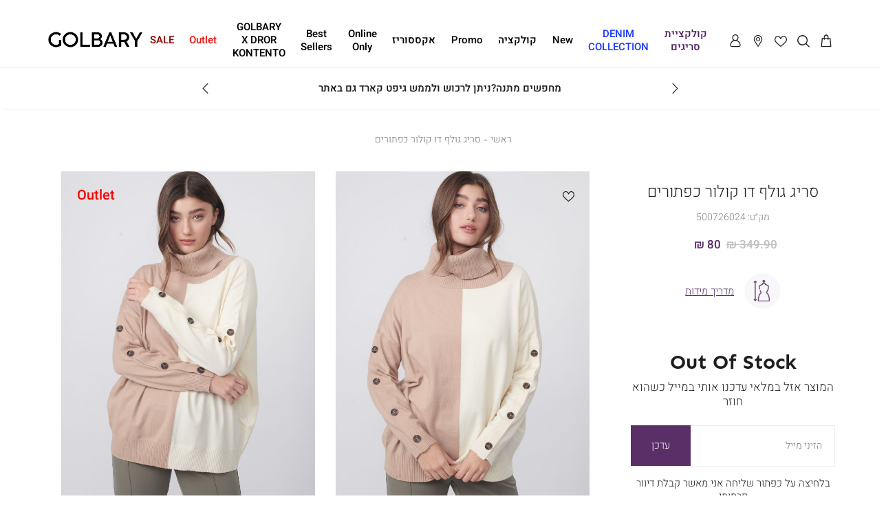

--- FILE ---
content_type: text/html; charset=UTF-8
request_url: https://www.golbary.co.il/500726024
body_size: 33059
content:
<!doctype html>
<html lang="he">
    <head prefix="og: http://ogp.me/ns# fb: http://ogp.me/ns/fb# product: http://ogp.me/ns/product#">
        <script>
    var BASE_URL = 'https://www.golbary.co.il/';
    var require = {
        "baseUrl": "https://www.golbary.co.il/pub/static/version1767693561/frontend/Golbary/Theme/he_IL"
    };
</script>
        <meta charset="utf-8"/>
<meta name="description" content="סריג גולף רך ונעים משולב שני צבעים וכפתורים בצידי השרוולים."/>
<meta name="robots" content="INDEX,FOLLOW"/>
<meta name="title" content=" | Golbary"/>
<meta name="viewport" content="width=device-width, initial-scale=1, maximum-scale=1, user-scalable=yes"/>
<meta name="format-detection" content="telephone=no"/>
<title>סריג גולף דו קולור כפתורים | Golbary</title>
<link  rel="stylesheet" type="text/css"  media="all" href="https://www.golbary.co.il/pub/static/version1767693561/frontend/Golbary/Theme/he_IL/css/all.css" />
<link  rel="stylesheet" type="text/css"  media="all" href="https://www.golbary.co.il/pub/static/version1767693561/frontend/Golbary/Theme/he_IL/mage/gallery/gallery.css" />
<link  rel="stylesheet" type="text/css"  media="screen and (max-width: 767px)" href="https://www.golbary.co.il/pub/static/version1767693561/frontend/Golbary/Theme/he_IL/css/sp.css" />
<link  rel="stylesheet" type="text/css"  media="screen and (max-width: 479px)" href="https://www.golbary.co.il/pub/static/version1767693561/frontend/Golbary/Theme/he_IL/css/sp_p.css" />
<link  rel="stylesheet" type="text/css"  media="screen and (min-width: 480px) and (max-width: 767px)" href="https://www.golbary.co.il/pub/static/version1767693561/frontend/Golbary/Theme/he_IL/css/sp_l.css" />
<link  rel="stylesheet" type="text/css"  media="screen and (min-width: 768px) and (max-width: 1199px)" href="https://www.golbary.co.il/pub/static/version1767693561/frontend/Golbary/Theme/he_IL/css/tb.css" />
<link  rel="stylesheet" type="text/css"  media="screen and (min-width: 768px) and (max-width: 979px)" href="https://www.golbary.co.il/pub/static/version1767693561/frontend/Golbary/Theme/he_IL/css/tb_p.css" />
<link  rel="stylesheet" type="text/css"  media="screen and (min-width: 980px) and (max-width: 1199px)" href="https://www.golbary.co.il/pub/static/version1767693561/frontend/Golbary/Theme/he_IL/css/tb_l.css" />
<link  rel="stylesheet" type="text/css"  media="screen and (min-width: 1200px) and (max-width: 1599px)" href="https://www.golbary.co.il/pub/static/version1767693561/frontend/Golbary/Theme/he_IL/css/dt.css" />
<link  rel="stylesheet" type="text/css"  media="screen and (min-width: 1600px)" href="https://www.golbary.co.il/pub/static/version1767693561/frontend/Golbary/Theme/he_IL/css/ls.css" />
<script  type="text/javascript"  src="https://www.golbary.co.il/pub/static/version1767693561/frontend/Golbary/Theme/he_IL/requirejs/require.js"></script>
<script  type="text/javascript"  src="https://www.golbary.co.il/pub/static/version1767693561/frontend/Golbary/Theme/he_IL/js/bundle/bundle0.js"></script>
<script  type="text/javascript"  src="https://www.golbary.co.il/pub/static/version1767693561/frontend/Golbary/Theme/he_IL/js/bundle/bundle1.js"></script>
<script  type="text/javascript"  src="https://www.golbary.co.il/pub/static/version1767693561/frontend/Golbary/Theme/he_IL/js/bundle/bundle2.js"></script>
<script  type="text/javascript"  src="https://www.golbary.co.il/pub/static/version1767693561/frontend/Golbary/Theme/he_IL/js/bundle/bundle3.js"></script>
<script  type="text/javascript"  src="https://www.golbary.co.il/pub/static/version1767693561/frontend/Golbary/Theme/he_IL/js/bundle/bundle4.js"></script>
<script  type="text/javascript"  src="https://www.golbary.co.il/pub/static/version1767693561/frontend/Golbary/Theme/he_IL/js/bundle/bundle5.js"></script>
<script  type="text/javascript"  src="https://www.golbary.co.il/pub/static/version1767693561/frontend/Golbary/Theme/he_IL/js/bundle/bundle6.js"></script>
<script  type="text/javascript"  src="https://www.golbary.co.il/pub/static/version1767693561/frontend/Golbary/Theme/he_IL/js/bundle/bundle7.js"></script>
<script  type="text/javascript"  src="https://www.golbary.co.il/pub/static/version1767693561/frontend/Golbary/Theme/he_IL/js/bundle/bundle8.js"></script>
<script  type="text/javascript"  src="https://www.golbary.co.il/pub/static/version1767693561/frontend/Golbary/Theme/he_IL/js/bundle/bundle9.js"></script>
<script  type="text/javascript"  src="https://www.golbary.co.il/pub/static/version1767693561/frontend/Golbary/Theme/he_IL/mage/requirejs/static.js"></script>
<script  type="text/javascript"  src="https://www.golbary.co.il/pub/static/version1767693561/frontend/Golbary/Theme/he_IL/mage/requirejs/mixins.js"></script>
<script  type="text/javascript"  src="https://www.golbary.co.il/pub/static/version1767693561/frontend/Golbary/Theme/he_IL/requirejs-config.js"></script>
<script  type="text/javascript"  src="https://www.golbary.co.il/pub/static/version1767693561/frontend/Golbary/Theme/he_IL/Magento_Checkout/js/view/configure/product-customer-data.js"></script>
<script  type="text/javascript"  src="https://www.golbary.co.il/pub/static/version1767693561/frontend/Golbary/Theme/he_IL/Idus_Core/js/idus.personalization.js"></script>
<link  rel="canonical" href="https://www.golbary.co.il/500726024" />
<link  rel="icon" type="image/x-icon" href="https://www.golbary.co.il/pub/media/favicon/websites/1/logo_96x96_1_.png" />
<link  rel="shortcut icon" type="image/x-icon" href="https://www.golbary.co.il/pub/media/favicon/websites/1/logo_96x96_1_.png" />
        <!-- start og meta idus -->

<meta property="og:title" content="סריג גולף דו קולור כפתורים | Golbary"/><meta property="og:description" content="סריג גולף דו קולור כפתורים - סריג גולף רך ונעים משולב שני צבעים וכפתורים בצידי השרוולים."/><meta property="og:image" content="https://www.golbary.co.il/pub/media/catalog/product/cache/07c27feb0b57ff821c444b41a5827060/5/0/500726_02_1-16351670664634151.jpg"/><meta property="og:url" content="https://www.golbary.co.il/500726024"/><meta property="og:type" content="product"/><meta property="og:product:price:amount" content="80.0000"/><meta property="product:price:currency" content="ILS"/>


<script type="application/ld+json">{"@context":"http:\/\/schema.org","@type":"Product","description":"\u05e1\u05e8\u05d9\u05d2 \u05d2\u05d5\u05dc\u05e3 \u05d3\u05d5 \u05e7\u05d5\u05dc\u05d5\u05e8 \u05db\u05e4\u05ea\u05d5\u05e8\u05d9\u05dd - \u05e1\u05e8\u05d9\u05d2 \u05d2\u05d5\u05dc\u05e3 \u05e8\u05da \u05d5\u05e0\u05e2\u05d9\u05dd \u05de\u05e9\u05d5\u05dc\u05d1 \u05e9\u05e0\u05d9 \u05e6\u05d1\u05e2\u05d9\u05dd \u05d5\u05db\u05e4\u05ea\u05d5\u05e8\u05d9\u05dd \u05d1\u05e6\u05d9\u05d3\u05d9 \u05d4\u05e9\u05e8\u05d5\u05d5\u05dc\u05d9\u05dd.","name":"\u05e1\u05e8\u05d9\u05d2 \u05d2\u05d5\u05dc\u05e3 \u05d3\u05d5 \u05e7\u05d5\u05dc\u05d5\u05e8 \u05db\u05e4\u05ea\u05d5\u05e8\u05d9\u05dd","image":"https:\/\/www.golbary.co.il\/pub\/media\/catalog\/product\/cache\/07c27feb0b57ff821c444b41a5827060\/5\/0\/500726_02_1-16351670664634151.jpg","url":"https:\/\/www.golbary.co.il\/500726024","sku":"500726024","offers":{"@type":"Offer","availability":"OutOfStock","price":"80.0000","priceCurrency":"ILS"}}</script><!-- end og meta idus -->
    <script>
        window.DLServerAPI = true;
    </script>
            <script>
            window.DLServerAPIProxy = '/_web/FBConversionsAPI.php';
        </script>
                <script>
            const params = new URLSearchParams(window.location.search);
            const ttclid = params.get('ttclid');
            if (ttclid) {
                document.cookie = "ttclid=" + ttclid + "; path=/; max-age=" + (30 * 24 * 60 * 60);
            }
            window.DLServerTikTokAPIProxy = '/_web/TiktokAPI.php';
        </script>
    
<script src="https://www.google.com/recaptcha/api.js?render=6Ldghy0gAAAAABvNYUaZ9yMS9WAvX9xAqStZGc9w"></script>
<script>
    localStorage.setItem('google-captcha-sitekey', '6Ldghy0gAAAAABvNYUaZ9yMS9WAvX9xAqStZGc9w');
</script>    <script>
      var script = document.createElement('script');
      script.src = 'https://cdn.nowdialogue.com/prod/build/bundle.js';
      script.onload = function () {
          DialogueAI.getAllMerchantScripts(2357, 22175);
      };
      document.head.appendChild(script);
    </script>

<script src="https://scripts.selectika.com/selectika-wc.js"></script><style>
@media screen and (max-width: 767px) {
                    .idus-slider-layout-custom_magazine_banner .idus-slider:not(.is__vertical):not(.slick-initialized){
    padding: 1rem;
}   
                }</style><script>(function (w, d, s, l, i) { w[l] = w[l] || []; w[l].push({ 'gtm.start': new Date().getTime(), event: 'gtm.js' }); var f = d.getElementsByTagName(s)[0], j = d.createElement(s), dl = l != 'dataLayer' ? '&l=' + l : ''; j.async = true; j.src = 'https://www.googletagmanager.com/gtm.js?id=' + i + dl; f.parentNode.insertBefore(j, f); })(window, document, 'script', 'dataLayer', 'GTM-NMPW82J');</script><script>function getQueryParam(name) {
  const urlParams = new URLSearchParams(window.location.search);
  return urlParams.get(name);
}


function setCookie(name, value, days) {
  const maxAge = days * 24 * 60 * 60;
  const domain = ".golbary.co.il"; 
  document.cookie = `${name}=${encodeURIComponent(value)}; path=/; domain=${domain}; max-age=${maxAge}; secure; samesite=Lax`;
}

(function () {
  const clickId = getQueryParam("click_id");
  if (clickId) {
    setCookie("click_id", clickId, 365);
  }
})();</script>
<style>
    </style>    </head>
    <body data-container="body" data-mage-init='{"loaderAjax": {}, "loader": { "icon": "https://www.golbary.co.il/pub/static/version1767693561/frontend/Golbary/Theme/he_IL/images/loader-2.gif"}}' class="catalog-product-view brand-2477 product-500726024 store-default page-layout-1column">
        <noscript><iframe src="https://www.googletagmanager.com/ns.html?id=GTM-NMPW82J"

height="0" width="0" style="display:none;visibility:hidden"></iframe></noscript><script>var widgetOptions = {
     apiKey: "744c2852-4d73-41ae-a2b3-4f5d3ce5d200",
     snippetId: "0ac4fb139f7fae6fda4f"
};

    requirejs.config({ paths: { 'GlassixWidgetClient': 'https://cdn.glassix.com/clients/widget.1.2.min' } });
    require(['GlassixWidgetClient'], function (GlassixWidgetClient) {
        window.widgetClient = new GlassixWidgetClient(widgetOptions);
        widgetClient.attach();
    });
    
document.getElementById('customer_telephone')    &&    document.getElementById('customer_telephone').addEventListener('keypress', function (e) {
  var key = e.which || e.keyCode;
  if (key === 13) {
    document.getElementById('checkout-login-send').click();
  }
});</script><!-- start loader page idus -->
<div role="alert" aria-label="בטעינה, מיד נספק לך את המידע שביקשת" class="page-loader idus_loader_page fixed" onclick="document.getElementsByClassName('idus_loader_page')[0].classList.remove('active');"><span><img width="256" height="256" src="https://www.golbary.co.il/pub/media/loading_image/default/loader.gif" alt="Loading" /></span></div>
<!-- end loader page idus -->    <script>
        require.config({
            deps: [
                'jquery',
                'mage/translate',
                'jquery/jquery-storageapi'
            ],
            callback: function ($) {
                'use strict';

                var dependencies = [],
                    versionObj;

                $.initNamespaceStorage('mage-translation-storage');
                $.initNamespaceStorage('mage-translation-file-version');
                versionObj = $.localStorage.get('mage-translation-file-version');

                
                if (versionObj.version !== 'e15dc628a5348077895dc11db991bfcb6eddadf9') {
                    dependencies.push(
                        'text!js-translation.json'
                    );

                }

                require.config({
                    deps: dependencies,
                    callback: function (string) {
                        if (typeof string === 'string') {
                            $.mage.translate.add(JSON.parse(string));
                            $.localStorage.set('mage-translation-storage', string);
                            $.localStorage.set(
                                'mage-translation-file-version',
                                {
                                    version: 'e15dc628a5348077895dc11db991bfcb6eddadf9'
                                }
                            );
                        } else {
                            $.mage.translate.add($.localStorage.get('mage-translation-storage'));
                        }
                    }
                });
            }
        });
    </script>

<script type="text/x-magento-init">
    {
        "*": {
            "mage/cookies": {
                "expires": null,
                "path": "/",
                "domain": ".www.golbary.co.il",
                "secure": false,
                "lifetime": "31556926"
            }
        }
    }
</script>
	<div class="accessbility">
		<a class="access-hidden accesskey" id="skip-link" href="#maincontent" title="מעבר לתוכן העמוד ">מעבר לתוכן העמוד </a>
		<a class="access-hidden accesskey" data-actions='{"click": "#page-header-navigation-toggle", "focus": "#page-header-navigation-toggle"}' href="#page-header-navigation" title="מעבר לתפריט ראשי ">מעבר לתפריט ראשי </a>
		<a class="access-hidden accesskey" href="#page-footer" title="מעבר לתפריט תחתון ">מעבר לתפריט תחתון </a>
		<a style="display: none;" class="access-hidden accesskey" href="#layered-filter-block" title="מעבר לתפריט צד ">מעבר לתפריט צד </a>
		<button class="access-hidden accesskey" id="access_freezeAnimations" data-on="בטל עצירת אנימציות " data-off="עצירת אנימציות ">עצירת אנימציות </button>
		<button class="access-hidden accesskey" id="access_changeContrast" data-on="בטל שינוי ניגודיות " data-off="שינוי ניגודיות ">שינוי ניגודיות </button>
	</div>

<style>
	.idus-accessibility-menu {

		position: fixed;
		top: calc(var(--header-height) + 1rem);
		right: 1rem;

		z-index: 99;
	}

	.idus-accessibility-menu .idus-accessibility-menu-icon {

		border: 0;
		padding: 0;
		width: 3rem;
		height: 3rem;
		background: white;
		border-radius: 50%;
		background-image: url('[data-uri]');
		background-repeat: no-repeat;
		background-size: 1.5rem;
		background-position: center;
		box-shadow: 0 5px 10px 0 rgba(0, 0, 0, .15);
	}

	.idus-accessibility-menu .idus-accessibility-menu-icon span {

		border: 0;
		clip: rect(0, 0, 0, 0);
		height: 1px;
		margin: -1px;
		overflow: hidden;
		padding: 0;
		position: absolute;
		width: 1px;
	}

	.idus-accessibility-menu .idus-accessibility-menu-items {

		background: white;
		position: absolute;
		top: calc(100% + 0.5rem);
		right: 0;
		left: auto;
		width: 20rem;
		border-radius: 8px;
	}

	.idus-accessibility-menu .idus-accessibility-menu-items:before {

		content: '';
		width: 8px;
		height: 8px;
		background: white;
		position: absolute;
		right: calc(1.5rem - 4px);
		top: -4px;
		transform: rotate(45deg);
		display: block;
		z-index: -1;
	}

	.idus-accessibility-menu .idus-accessibility-menu-item .accesskey {

		color: black;
		padding: 1rem 2rem;
		display: block;
		text-decoration: underline;
		font-size: 16px;
		white-space: nowrap;
		transition: 250ms;
		width: 100%;
		text-align: right;
		border-bottom: 1px solid #ededed;
	}

	.idus-accessibility-menu .idus-accessibility-menu-item:first-child .accesskey {

		border-top-right-radius: 8px;
		border-top-left-radius: 8px;
	}

	.idus-accessibility-menu .idus-accessibility-menu-item:last-child .accesskey {

		border-bottom-right-radius: 8px;
		border-bottom-left-radius: 8px;
		border-bottom: 0;
	}

	.idus-accessibility-menu .idus-accessibility-menu-item .accesskey:hover,
	.idus-accessibility-menu .idus-accessibility-menu-item .accesskey:focus {

		background: #f8f8f8;
	}

	.idus-accessibility-menu .idus-accessibility-menu-item .accesskey:active {

		background: #f2f2f2;
	}

	@media (max-width: 767px) {

		.idus-accessibility-menu {

			display: none !important;
		}
	}
</style><div class="page-wrapper"><header class="page-header">		<div class="page-header-container" data-mage-init='
	{
		"idus_header": {
			"stickyClassEnabled": true,
			"stickyOffsetTop": 0		}
	}'>
		<div class="header-content"><div class="toolbar"><div class="page_header_minicart">
	
<div data-block="minicart" class="mini-wrapper mini-cart minicart-wrapper minicart-popup empty">
    <a rel="nofollow" role="button" aria-controls="minicart-content-wrapper" class="action showcart" aria-label="הסל שלי" href="https://www.golbary.co.il/checkout/cart/"
       data-bind="scope: 'minicart_content'">
        <span class="text">הסל שלי</span>
        <span role="alert" aria-live="polite" class="counter qty empty"
              data-bind="css: { empty: !!getCartParam('summary_count') == false }, blockLoader: isLoading">
            <span class="counter-number"></span>
            <span class="counter-notification hide">המוצר נוסף בהצלחה</span>
        </span>
    </a>

                        <div class="block block-minicart" style="display: none;">
                <div id="minicart-content-wrapper" role="dialog" aria-describedby="סל קניות" data-bind="scope: 'minicart_content'">
                            <div class="block-minicart-content" style="display: none;">
                        <button type="button" id="btn-minicart-close" class="action close" data-action="close" title="סגור">
                            <span>סגור</span>
                        </button>
                                                    <div class="block-title block-title-mycart">
                                <span class="text">סל קניות</span>
                                <span class="left-brace hide">(</span>
                                <span class="counter hide"></span>
                                <span class="left-brace hide">)</span>
                            </div>
                        
                        
                        <div class="minicart_content" data-block="minicart_content" data-bind="html: getMinicartHtml()"></div>
                    </div>
                </div>
                            </div>
        <script>
        window.checkout = {"shoppingCartUrl":"https:\/\/www.golbary.co.il\/checkout\/cart\/","checkoutUrl":"https:\/\/www.golbary.co.il\/checkout\/","updateItemQtyUrl":"https:\/\/www.golbary.co.il\/checkout\/sidebar\/updateItemQty\/","removeItemUrl":"https:\/\/www.golbary.co.il\/checkout\/sidebar\/removeItem\/","imageTemplate":"Magento_Catalog\/product\/image_with_borders","baseUrl":"https:\/\/www.golbary.co.il\/","minicartMaxItemsVisible":null,"websiteId":"1","maxItemsToDisplay":null,"currency":"\u00a0\u20aa","dropdown":0,"lastAdding":0,"openAfterAdding":0,"closeAfterOpen":0,"renderOpenMinicart":1,"minicartTitle":"\u05e1\u05dc \u05e7\u05e0\u05d9\u05d5\u05ea","minicartTitleNewitem":null,"empty_message":"\u05e1\u05dc \u05d4\u05e7\u05e0\u05d9\u05d5\u05ea \u05e8\u05d9\u05e7","msg_after_add":1};
    </script>
    <script type="text/x-magento-init">
    {
        "[data-block='minicart']": {
            "Magento_Ui/js/core/app": {"components":{"minicart_content":{"children":{"subtotal.container":{"children":{"subtotal":{"children":{"subtotal.totals":{"config":{"display_cart_subtotal_incl_tax":0,"display_cart_subtotal_excl_tax":1,"template":"Magento_Tax\/checkout\/minicart\/subtotal\/totals"},"children":{"subtotal.totals.msrp":{"component":"Magento_Msrp\/js\/view\/checkout\/minicart\/subtotal\/totals","config":{"displayArea":"minicart-subtotal-hidden","template":"Magento_Msrp\/checkout\/minicart\/subtotal\/totals"}}},"component":"Magento_Tax\/js\/view\/checkout\/minicart\/subtotal\/totals"}},"component":"uiComponent","config":{"template":"Magento_Checkout\/minicart\/subtotal"}}},"component":"uiComponent","config":{"displayArea":"subtotalContainer"}},"item.renderer":{"component":"uiComponent","config":{"displayArea":"defaultRenderer","template":"Magento_Checkout\/minicart\/item\/default"},"children":{"item.image":{"component":"Magento_Catalog\/js\/view\/image","config":{"template":"Magento_Catalog\/product\/image","displayArea":"itemImage"}},"checkout.cart.item.price.sidebar":{"component":"uiComponent","config":{"template":"Magento_Checkout\/minicart\/item\/price","displayArea":"priceSidebar"}}}},"extra_info":{"component":"uiComponent","config":{"displayArea":"extraInfo"}},"promotion":{"component":"uiComponent","config":{"displayArea":"promotion"}}},"config":{"itemRenderer":{"default":"defaultRenderer","simple":"defaultRenderer","virtual":"defaultRenderer"},"template":"Idus_Checkout\/minicart\/content"},"component":"Idus_Checkout\/js\/view\/minicart"}},"types":[]}        },
        "*": {
            "Magento_Ui/js/block-loader": "https://www.golbary.co.il/pub/static/version1767693561/frontend/Golbary/Theme/he_IL/images/loader-1.gif"
        }
    }
    </script>
    <div class="idus_popup" action="edit_item"></div>
</div></div><div class="page_header_search">
	
<div class="mini-wrapper mini-search" data-block="minisearch">

	<a rel="nofollow" aria-label="חיפוש" class="action header-search-toggle" role='button' href="javascript:void(0);" rel="nofollow">
		<span aria-hidden="true" class="text">חיפוש</span>
	</a>

	<div class="block block-minisearch"
		data-role="dropdownDialog"
		data-mage-init='{"dropdownDialog":{
							"appendTo":"[data-block=minisearch]",
							"timeout": "2000",
							"triggerTarget": ".header-search-toggle",
							"closeOnMouseLeave": false,
							"closeOnEscape": true,
							"triggerClass":"active",
							"parentClass":"active",
							"buttons":[]}}'>
		<form class="form" id="header-search-form" action="https://www.golbary.co.il/catalogsearch/result/" method="get">

			<div class="header-search-fields">
				<div class="header-search-input-wrapper">

					<input id="header-search-input"
						type="text"
						name="q"
						placeholder="מה את מחפשת?"
						class="header-search-input input-text"
						maxlength="128"
						autocomplete="off"
						title="חפשי"
						aria-label="חפשי" />

									</div>
				
				<div class="header-search-button-wrapper">
					<button id="submit_search" type="submit" title="חפשי" class="header-search-button action">
						<span>חפשי</span>
					</button>
				</div>
				<div class="header-search-close-wrapper">
					<a autofocus class="header-search-close action close" role='button' aria-label="סגור" href="javascript:void(0);" onclick="jQuery('.header-search-toggle').trigger('click');">
						<span>סגור</span>
					</a>
				</div>
			</div>

			<div id="search_autocomplete" class="search-autocomplete"></div>
			
<div class="search_autocomplete" data-mage-init='{"Idus_Search/js/autocomplete":{}}' delay="1">
    <div class="page-loader idus_loader_search absolute"><span><img src="https://www.golbary.co.il/pub/media/loading_image/default/loader.gif" alt="Loading" /></span></div>
    <div class="search_autocomplete_wrap">
        <div class="search_autocomplete_suggest search_hide search-autocomplete-item">
			<div class="title"><span>הצעות חיפוש</span></div>
			<ul class="content"></ul>
        </div>
        <div class="search_autocomplete_product search_hide search-autocomplete-item">
			<div class="title"><span>תוצאות חיפוש</span><span class="count">(0)</span></div>
			<ul class="content"></ul>
			<div class="search_autocomplete_product_all_results hide">
				<a rel="nofollow" class="search-autocomplete-goto-results primary button" href="javascript:void(0);" trigger_click="#submit_search" rel="nofollow">All Product Results</a>
			</div>
        </div>
        <div class="search_autocomplete_category search_hide search-autocomplete-item">
			<div class="title"><span>אולי תרצה לראות גם...</span></div>
			<ul class="content"></ul>
        </div>
        <div class="search_autocomplete_page search_hide search-autocomplete-item">
			<div class="title"><span>עמודי תוכן</span></div>
			<ul class="content"></ul>
        </div>
				    		<div class="search_autocomplete_actions search_hide">
				<a rel="nofollow" class="search-autocomplete-goto-results primary button" href="javascript:void(0);" trigger_click="#submit_search" rel="nofollow">לכל התוצאות</a>	
			</div>
    	    </div>
    <div class="search_autocomplete_empty search_hide" tabindex="0">
    		לא נמצאו תוצאות לחיפוש שלך :(	</div>
	<div class="search_autocomplete_close hide"><span>סגור</span></div>
</div>
		</form>
	</div>
</div>

<script>
	require(['jquery'], function($) {

		$(document).on('dropdowndialogopen', '.block-minisearch', function() {

			$('body').addClass('search-open');

			setTimeout(function() {
				$('#header-search-input').focus()
			}, 500);

			var link = $('#header-search-form').attr('action');
			$('.header-search-toggle').attr('href',link)

			setTimeout(function() { $('#header-search-input').focus() }, 500);

			var menuToggle = $('#page-header-navigation-toggle');
			if (menuToggle.length) menuToggle.prop('checked', false);
		});

		$(document).on('dropdowndialogclose', '.block-minisearch', function() {

			$('body').removeClass('search-open');
			$('.header-search-toggle').attr('href','javascript:void(0);')

		});
	});
</script></div><div class="page_header_link" data-mage-init='{"idus_mylist":{"action":"wishlist"}}'>
<div class="mini-wrapper mini-mylist wishlist">
	<a rel="nofollow" class="icon action" href="https://www.golbary.co.il/mylist/wishlist/" aria-label="מעבר לרשימת המועדפים">
		<span class="text">רשימת המועדפים</span>
		<span role="alert" aria-live="polite" class="counter qty" style="display: none;">
			<span class="counter-number">0</span>
		</span>
	</a>
	</div>
</div><div class="stores"><div class="page_header_link">
	<a href="https://www.golbary.co.il/stores/"  title="&#x05E1;&#x05E0;&#x05D9;&#x05E4;&#x05D9;&#x05DD;">
		<span>סניפים</span>
	</a>
</div></div><div class="page_header_customer">
<ul>
	<li class="customer-welcome isloading" data-block="customer_account" data-mage-init='{"idus_login":{"layout": "popup"}}'>
	<div class="mini-wrapper mini-customer loggedin" data-block="minicustomer" style="display: none;">

		<a rel="nofollow" role="button" aria-label="פתיחת תפריט משתמש מחובר" class="action customer-name" id="customer-account-link" dropdown_id="customer-dropdown-account" target="idus_dropdown" href="javascript:void(0);" data-href="https://www.golbary.co.il/customer/account/" rel="nofollow">
			<span class="text"></span>
			<span class="customer-note"></span>
		</a>

		<div class="block block-customer-menu customer-menu idus_dropdown" action="customer-dropdown-account" style="display: none;">

			<button type="button" id="btn-mini-customer-close" class="action close">
				<span class="text">סגור</span>
			</button>

			<div class="block-title customer-name">
				<span class="text">איזור אישי</span>
				<div class="customer-note"></div>
			</div>
			<div class="block-content">
				<ul class="mini-customer-links">
					<li class="account-link">
						<a rel="nofollow" href="https://www.golbary.co.il/customer/account/" class="to_account">איזור אישי</a>
					</li>
											<li class="customer-custom-link ">
							<a rel="nofollow" target="_self" href="https://www.golbary.co.il/customer/account/#tab_membership/" class="">המועדון שלי</a>
						</li>
										<li class="logout-link">
						<a rel="nofollow" href="javascript:void(0);" data-href="https://www.golbary.co.il/customer/account/tologout/" class="to_logout" rel="nofollow">התנתקות</a>
					</li>
				</ul>
			</div>
		</div>
	</div>
	<div class="mini-wrapper mini-customer login">
		<a rel="nofollow" role="button" class="action login-link" id="customer-login-link"  window_id="customer-popup-login"
			 target="idus_popup" toggle="customer-login-link" role="button" aria-label="התחברות" tabindex="0" href="javascript:void(0);" rel="nofollow">
			<span class="text">התחברות</span>
		</a>
				<div action="customer-popup-login" class="mini-login-content idus_popup" title="Sign In" style="display: none;">
			<div class="customer-flow"><div class="customer-login">
<form 	class="customer-account-form form-login" 
		action="https://www.golbary.co.il/customer/ajax/post/" 
		method="post" id="customer-account-login-form" 
		onsubmit="return false";
		>
	<input name="form_key" type="hidden" value="QSbPUrNhesP44Bm1" />	<input type="hidden" name="bot_validation" value="1" />
	<input type="hidden" name="type" value="login" />
	<div class="messages" aria-live="assertive" tabindex="-1" role="alert" aria-atomic="true"></div>
	<div class="customer-login-flow"><div class="customer-flow-title"><div dir="rtl" class="login-free_text">
	התחברות</div></div><div class="customer-flow-description"><div dir="rtl" class="login-free_text">
	היי נעים להכיר :)</div></div><div class="customer-login-fields"><fieldset class="fieldset login login_by_mobile" data-hasrequired="* Required Fields" aria-labelledby="טופס התחברות">
	<legend class="hidden">טופס התחברות</legend>
	<div id="telephone-login-field" class="customer-account-form-field">
		<div class="field note">מזינים טלפון וממשיכים</div>
		<div class="field telephone required">
			<label class="label" for="telephone-login"><span>טלפון</span></label>
			<div class="control">
												
				<input name="telephone" value="" placeholder="טלפון" id="telephone-login" type="tel" class="input-text" title="טלפון" data-validate="{required:true, 'validate-mobile':true}">
			</div>
		</div>
	</div>
		<div id="verify-code-field" class="customer-account-form-field" style="display: none;">
		<div class="field note">נא הזן את הקוד שקיבלת</div>
		<div class="field code required">
			<label class="label" for="verify-code"><span>קוד</span></label>
			<div class="control">
				<input name="code" aria-label="נא הזן את הקוד שקיבלת" value="" placeholder="קוד" id="verify-code" aria-label="נא הזן את הקוד שקיבלת" maxlength="6" type="tel" class="input-text" title="קוד" data-validate="{required:true, 'validate-number':true}">
			</div>
		</div>

		<div class="verify-code-try-again">
			<label for="verify-code-try-again-button"><span>לא קיבלתם קוד?</span></label>
			<button type="button" id="verify-code-try-again-button" aria-label="לא קיבלתם קוד? נסו שנית"><span>נסו שנית</span></button>
		</div>
	</div>

	<div id="select-email-field" class="customer-account-form-field" style="display: none;">
		<div class="field note">אנא בחר דוא״ל לאיחוד</div>
		<div class="field select_email required clone" style="display: none;">
			<input type="radio" name="select_email" id="select_email_clone" data-validate="{required:true}" value="clone" disabled="disabled">
			<label for="select_email_clone"><span>Clone</span></label>
		</div>
	</div>

	<div id="compare-email-field" class="customer-account-form-field" style="display: none;">
		<div class="field note">כדי להשלים את הזיהוי נבקש לאמת את כתובת המייל</div>

		<div class="field compare_email required">
			<label class="label" for="compare_email"><span>אנא הקלד כתובת דוא״ל מלאה</span></label>
			<div class="control">
				<input type="text" name="compare_email" value="" placeholder="אנא הקלד כתובת דוא״ל מלאה" id="compare_email" class="input-text" title="מייל" data-validate="{required:true, 'validate-email':true}">
			</div>
		</div>
	</div>

	<div id="validate-identity-field" class="customer-account-form-field" style="display: none;">
				<div class="field note">כדי להשלים את הזיהוי נבקש להשלים תעודת זהות</div>
		<div class="identity_mask"></div>
		<div class="field identity required">
			<label class="label" for="validate-identity"><span>Identity</span></label>
			<div class="control">
				<input name="compare_identity" value="" placeholder="Identity" id="validate-identity" type="tel" class="input-text" title="Identity" data-validate="{required:true, 'validate-identity':true}">
			</div>
		</div>
		<div class="field error"></div>
	</div>

	<div id="form-server-error" class="customer-account-form-field" style="display: none;">
		<div class="field note">כרגע לא ניתן להרשם לאתר<br />נסו שנית מאוחר יותר<br />בינתיים ניתן להמשיך כאורח</div>

		<div class="login-server-error-try-again">
			<label for="login-server-error-try-again-button"><span>נסו שוב</span></label>
			<button type="button" class="action primary" id="login-server-error-try-again-button" aria-label="נסו שוב"><span>נסו שוב</span></button>
		</div>

		<div class="login-server-error-continue">
			<label for="login-server-error-continue-button"><span>להמשיך כאורח</span></label>
			<button type="button" class="action primary" id="login-server-error-continue-button" aria-label="להמשיך כאורח"><span>להמשיך כאורח</span></button>
		</div>
	</div>
</fieldset></div><div class="customer-login-actions"><div class="submit">
<button type="submit" class="action login primary" name="sign_in" id="account-login-send" title="התחברות">
    <span>התחברות</span>
</button></div><div class="social"><div class="idus_social_login" data-mage-init='{"Idus_SocialLogin/js/sociallogin":{}}'>
	<div class="idus_social_login_title"></div>
			<a aria-label="התחברות באמצעות פייסבוק - אתר חיצוני נפתח בדף חדש" class="sociallogin facebook_login button" href="https://www.facebook.com/dialog/oauth?app_id=499962897068406&client_id=499962897068406&domain=https://www.golbary.co.il/&fallback_redirect_uri=https://www.golbary.co.il/&locale=he_IL&channel_url=https://www.golbary.co.il/sociallogin/index/facebook/&redirect_uri=https://www.golbary.co.il/sociallogin/index/facebook/&origin=1&response_type=token,signed_request&scope=email&sdk=joey&display=popup" title="Facebook">
			Facebook		</a>
			<a aria-label="התחברות באמצעות גוגל - אתר חיצוני נפתח בדף חדש" class="sociallogin google_login button" href="https://accounts.google.com/o/oauth2/v2/auth?scope=https%3A%2F%2Fwww.googleapis.com%2Fauth%2Fuserinfo.profile+https%3A%2F%2Fwww.googleapis.com%2Fauth%2Fuserinfo.email&redirect_uri=https://www.golbary.co.il/sociallogin/index/google/&response_type=code&client_id=770352164739-5b022h89sai19p1rnnrb2ubm6qldjrrs.apps.googleusercontent.com&access_type=online&display=popup" title="Google">
		Google	</a>
		</div></div></div></div>	<div class="page-loader idus_loader_login absolute"><span><img alt="Loading" src="https://www.golbary.co.il/pub/media/loading_image/default/loader.gif"></span></div>
</form></div><div class="customer-register"><form class="customer-account-form form-register" action="https://www.golbary.co.il/customer/ajax/post/" enctype="multipart/form-data" method="post" id="customer-account-register-form" style="display: none;" onsubmit="return false;" novalidate>
    <fieldset>
        <legend class="hidden">טופס הרשמה</legend>
        <input name="form_key" type="hidden" value="QSbPUrNhesP44Bm1" />        <input type="hidden" name="bot_validation" value="1" />
        <input type="hidden" name="type" value="register" />
        <input type="hidden" name="external_id" id="external_id" class="external_id" value="" />
        <div class="messages" aria-live="assertive" tabindex="-1" role="alert" aria-atomic="true"></div>
        <div class="customer-register-flow"><div class="customer-flow-title"><div dir="rtl" class="register-free_text">
	הרשמה</div></div><div id="register_description" class="register_description"><div class='no-customer'>היי, אנחנו לא מכירים</div></div><div class="customer-register-fields"><div class="name">
            <div class="field field-name-firstname required">
            <label class="label" for="firstname"><span>* שם פרטי</span></label>
            <div class="control">
                <input type="text" id="firstname"
                       name="firstname"
                       value=""
                       placeholder="* &#x05E9;&#x05DD;&#x20;&#x05E4;&#x05E8;&#x05D8;&#x05D9;"
                       class="input-text firstname required-entry"  data-validate="{'idus-alphanumeric':true,required:true}">
            </div>
        </div>
            <div class="field field-name-lastname required">
            <label class="label" for="lastname"><span>* שם משפחה</span></label>
            <div class="control">
                <input type="text" id="lastname"
                       name="lastname"
                       value=""
                       placeholder="* &#x05E9;&#x05DD;&#x20;&#x05DE;&#x05E9;&#x05E4;&#x05D7;&#x05D4;"
                       class="input-text lastname required-entry"  data-validate="{'idus-alphanumeric':true,required:true}">
            </div>
        </div>
    
    </div><div class="email"><div class="field required">
    <label for="email" class="label"><span>* מייל</span></label>
    <div class="control">
        <input type="email" name="email" autocomplete="email" id="email" value="" placeholder="* &#x05DE;&#x05D9;&#x05D9;&#x05DC;" data-mage-init='{"mage/trim-input":{}}' class="input-text email" data-validate="{required:true, 'validate-email':true}">
    </div>
</div></div><div class="month_of_birth dropdown"></div><div class="phone"><div class="field required">
    <label for="telephone" class="label"><span>* טלפון</span></label>
    <div class="control">
                <input type="tel" name="telephone" id="telephone" value="" placeholder="* &#x05D8;&#x05DC;&#x05E4;&#x05D5;&#x05DF;" data-mage-init='{"mage/trim-input":{}}' class="input-text telephone" data-validate="{required:true, 'validate-mobile':true}">
    </div>
</div></div><div class="join-membership hide"></div></div><div class="customer-register-checkboxes"><div class="newsletter">    <div class="field choice newsletter">
        <div class="newsletter-before"></div>
        <input type="checkbox" name="is_subscribed" title="אישור דיוור" id="is_subscribed" class="checkbox is_subscribed">
        <label for="is_subscribed" class="label">
            <span>אני מסכים/ה לקבל מחברת ג.מ. השקעות ואופנה בע"מ, דבר פרסומת, לרבות הצעות ו/או הטבות, וזאת באמצעים אלקטרוניים (SMS, דוא"ל, חיוג אוטומטי ועוד).</span>
                    </label>
    </div>
</div><div class="agreement"><div class="fields-container agreement-field">
    <div class="field choice required">
        <input type="checkbox" class="checkbox" id="register_agreement"  name="agreement" data-validate="{required:true}" placeholder="אישור תקנון" />
        <label class="label" for="register_agreement">
            <span>
                <p>בשליחת טופס זה אני מאשר שקראתי את האמור ב<a href="http://golbary.co.il/privacy" target="_self">מדיניות הפרטיות</a> של החברה.<br />אני מסכים/ה לקבל מחברת ג.מ. השקעות ואופנה בע"מ פניות שיווקיות, לרבות, בשיחת טלפון וזאת, גם אם נרשמתי ל"מאגר אל תתקשר אליי". אין בכך כדי להעיד על הסכמתי לביצוע עסקה. ידוע לי כי אוכל בכל עת להודיע על ביטול הסכמתי.</p>                            </span>
        </label>
        <div for="agreement" generated="true" class="mage-error" id="agreement-error" aria-live="assertive" style="display: none;"></div>
    </div>
    </div>
</div></div><div class="customer-register-actions"><div class="submit"><button type="submit" class="action register primary" name="sign_in" id="account-register-send" title="הרשמה">
	<span>הרשמה</span>
</button></div><div class="guest"><style>
	.checkout-index-index .checkout-register-continue_as_guest {

		display: block !important;
	}
</style>
<div dir="rtl" class="checkout-register-continue_as_guest hide">
	<a href="javascript:void(0)" class="button secondary" id="checkout-continue_as_guest"><span>המשך כאורח</span></a>
</div>

<script>
	require(['jquery'], function($) {

		$(document).on('click', '#checkout-continue_as_guest', function() {

			var el = $('.checkout-step.checkout-step-method_and_shipping, .checkout-step.checkout-step-shipping_method');
			if (!el.length) return;

			if ($('.modal-popup._show .mini-login-content.idus_popup').length) $('.mini-login-content.idus_popup').modal('closeModal');

			el.removeClass('is__close').addClass('is__open');
			$('.checkout-login.checkout-step.is__open').removeClass('is__open').addClass('is__closed').slideUp(200, function() {

				window.idus.scrollTo(el, getComputedStyle(document.documentElement).getPropertyValue('--header-height').replace('px', ''));
			});
		});
	});
</script></div></div></div>        <div class="page-loader idus_loader_register absolute"><span><img alt="Loading" src="https://www.golbary.co.il/pub/media/loading_image/default/loader.gif"></span></div>
    </fieldset>
</form>
<script>
require([
    'jquery',
    'mage/mage'
], function($){

    var dataForm = $('#customer-account-register-form');
    var ignore = null;
    if(dataForm.mage != undefined) return false;
    dataForm.mage('validation', {
            ignore: ignore ? ':hidden:not(' + ignore + ')' : ':hidden'
        }).find('input:text').attr('autocomplete', 'off');
});
</script></div></div><div class="captcha-notice">
<div class="customer-account-free-text">
	<span>טופס זה מוגן ע"י reCAPTCHA <a href="https://policies.google.com/privacy">מדיניות פרטיות</a> | <a href="https://policies.google.com/terms">תנאי שימוש</a></span>
</div></div>		</div>
			</div>
</li></ul>
</div></div><div class="navigation"><div class="page-header-navigation" id="page-header-navigation">
	
<input role="button" type="checkbox" class="page-header-navigation-toggle" id="page-header-navigation-toggle" />
<label for="page-header-navigation-toggle" class="page-header-navigation-toggle" aria-label="פתיחת תפריט">
	<span class="hide">
		תפריט	</span>
</label>
<nav data-mage-init='{"idus_navigation":{}}'>
	<div aria-label="תפריט" class="page-header-navigation-container" data-action="navigation">
						<ul class="nav-list">
			
<li style="--categoryItemIndex: 1; --categoryProductsCount:; --categoryMaxLevel:;" class="category-item category-item-category-node-156   child_count_0  level_0">
	<a style="--color: #512360;color: #512360;font-weight: bold;" role="button" aria-expanded="true" tabindex="0" title="קולקציית סריגים " href="https://www.golbary.co.il/קולקציית-ערב" class="nav_link action ">
		<span>
									<span class="title" dir="rtl" lang="he">קולקציית סריגים </span>
						
					</span>
	</a>
	</li>
<li style="--categoryItemIndex: 2; --categoryProductsCount:; --categoryMaxLevel:;" class="category-item category-item-category-node-216   child_count_5  level_0 parent">
	<a style="--color: #1D3AFF;color: #1D3AFF;font-weight: bold;" role="button" aria-expanded="true" tabindex="0" title="DENIM COLLECTION " href="https://www.golbary.co.il/denim-colletion" class="nav_link action ">
		<span>
									<span class="title" dir="ltr" lang="en">DENIM COLLECTION </span>
						
					</span>
	</a>
		<div class="page-header-navigation-dropdown page-header-navigation-dropdown_1 layout_cols "><div class="container"><div class="page-header-navigation-dropdown-nav page-header-navigation-dropdown-nav_1"><div class="page-header-navigation-dropdown-show_all">
		<a tabindex="0" dir="ltr" title="<span class='sp_hide'>כל הפריטים</span><span class='hide sp_show'>DENIM COLLECTION </span>" href="https://www.golbary.co.il/denim-colletion" class="action show_all">
						<span><span class='sp_hide'>כל הפריטים</span><span class='hide sp_show'>DENIM COLLECTION </span></span>
		</a>
	</div>

	
	<div class="page-header-navigation-dropdown-back">
		<span class="text">חזור</span>
		<span class="cat hide">DENIM COLLECTION </span>
	</div>
																	<ul class="nav-category-items level_1">
																			
<li style="--categoryItemIndex: 1; --categoryProductsCount:; --categoryMaxLevel:;" class="category-item category-item-category-node-217   child_count_0  level_1">
	<a style="" role="button" aria-expanded="true" tabindex="0" title="גי'נסים" href="https://www.golbary.co.il/denim-colletion/גינסים" class="nav_link action ">
		<span>
									<span class="title" dir="rtl" lang="he">גי&#039;נסים</span>
						
					</span>
	</a>
	</li>
<li style="--categoryItemIndex: 2; --categoryProductsCount:; --categoryMaxLevel:;" class="category-item category-item-category-node-218   child_count_0  level_1">
	<a style="" role="button" aria-expanded="true" tabindex="0" title="חולצות ג'ינס " href="https://www.golbary.co.il/denim-colletion/חולצות-גינס" class="nav_link action ">
		<span>
									<span class="title" dir="rtl" lang="he">חולצות ג&#039;ינס </span>
						
					</span>
	</a>
	</li>
<li style="--categoryItemIndex: 3; --categoryProductsCount:; --categoryMaxLevel:;" class="category-item category-item-category-node-219   child_count_0  level_1">
	<a style="" role="button" aria-expanded="true" tabindex="0" title="חצאיות /שמלה ג'ינס " href="https://www.golbary.co.il/denim-colletion/חצאיות-גינס" class="nav_link action ">
		<span>
									<span class="title" dir="rtl" lang="he">חצאיות /שמלה ג&#039;ינס </span>
						
					</span>
	</a>
	</li>
<li style="--categoryItemIndex: 4; --categoryProductsCount:; --categoryMaxLevel:;" class="category-item category-item-category-node-220   child_count_0  level_1">
	<a style="" role="button" aria-expanded="true" tabindex="0" title="ג'קט גי'נס " href="https://www.golbary.co.il/denim-colletion/גקט-גינס" class="nav_link action ">
		<span>
									<span class="title" dir="rtl" lang="he">ג&#039;קט גי&#039;נס </span>
						
					</span>
	</a>
	</li>
<li style="--categoryItemIndex: 5; --categoryProductsCount:; --categoryMaxLevel:;" class="category-item category-item-category-node-221   child_count_0  level_1">
	<a style="" role="button" aria-expanded="true" tabindex="0" title="וסט גי'נס " href="https://www.golbary.co.il/denim-colletion/וסט-גינס" class="nav_link action ">
		<span>
									<span class="title" dir="rtl" lang="he">וסט גי&#039;נס </span>
						
					</span>
	</a>
	</li>											</ul>
										</div>						</div>
			</div>
</li>
<li style="--categoryItemIndex: 3; --categoryProductsCount:; --categoryMaxLevel:;" class="category-item category-item-category-node-3   child_count_0  level_0">
	<a style="--color: #0A0A0A;color: #0A0A0A;font-weight: bold;" role="button" aria-expanded="true" tabindex="0" title="New" href="https://www.golbary.co.il/new" class="nav_link action ">
		<span>
									<span class="title" dir="ltr" lang="en">New</span>
						
					</span>
	</a>
	</li>
<li style="--categoryItemIndex: 4; --categoryProductsCount:; --categoryMaxLevel:;" class="category-item category-item-category-node-4   child_count_9 menu_item_layout_cols_banner level_0 parent">
	<a style="--color: #000000;color: #000000;font-weight: bold;" role="button" aria-expanded="true" tabindex="0" title="קולקציה" href="https://www.golbary.co.il/קולקציה" class="nav_link action ">
		<span>
									<span class="title" dir="rtl" lang="he">קולקציה</span>
						
					</span>
	</a>
		<div class="page-header-navigation-dropdown page-header-navigation-dropdown_1 layout_cols_banner "><div class="container"><div class="page-header-navigation-dropdown-nav page-header-navigation-dropdown-nav_1"><div class="page-header-navigation-dropdown-show_all">
		<a tabindex="0" dir="rtl" title="<span class='sp_hide'>כל הפריטים</span><span class='hide sp_show'>קולקציה</span>" href="https://www.golbary.co.il/קולקציה" class="action show_all">
						<span><span class='sp_hide'>כל הפריטים</span><span class='hide sp_show'>קולקציה</span></span>
		</a>
	</div>

	
	<div class="page-header-navigation-dropdown-back">
		<span class="text">חזור</span>
		<span class="cat hide">קולקציה</span>
	</div>
																	<ul class="nav-category-items level_1">
																			
<li style="--categoryItemIndex: 1; --categoryProductsCount:; --categoryMaxLevel:;" class="category-item category-item-category-node-11   child_count_11  level_1 parent">
	<a style="font-weight: bold;" role="button" aria-expanded="true" tabindex="0" title="חולצות" href="https://www.golbary.co.il/קולקציה/חולצות" class="nav_link action ">
		<span>
									<span class="title" dir="rtl" lang="he">חולצות</span>
						
					</span>
	</a>
		<div class="page-header-navigation-dropdown page-header-navigation-dropdown_2 layout_cols "><div class="page-header-navigation-dropdown-nav page-header-navigation-dropdown-nav_2"><div class="page-header-navigation-dropdown-show_all">
		<a tabindex="0" dir="rtl" title="<span class='sp_hide'>כל הפריטים</span><span class='hide sp_show'>חולצות</span>" href="https://www.golbary.co.il/קולקציה/חולצות" class="action show_all">
						<span><span class='sp_hide'>כל הפריטים</span><span class='hide sp_show'>חולצות</span></span>
		</a>
	</div>

	
	<div class="page-header-navigation-dropdown-back">
		<span class="text">חזור</span>
		<span class="cat hide">חולצות</span>
	</div>
																	<ul class="nav-category-items level_2">
																			
<li style="--categoryItemIndex: 1; --categoryProductsCount:; --categoryMaxLevel:;" class="category-item category-item-category-node-33   child_count_0  level_2">
	<a style="font-weight: bold;" role="button" aria-expanded="true" tabindex="0" title="גופיות" href="https://www.golbary.co.il/קולקציה/חולצות/גופיות" class="nav_link action ">
		<span>
									<span class="title" dir="rtl" lang="he">גופיות</span>
						
					</span>
	</a>
	</li>
<li style="--categoryItemIndex: 2; --categoryProductsCount:; --categoryMaxLevel:;" class="category-item category-item-category-node-190   child_count_0  level_2">
	<a style="font-weight: bold;" role="button" aria-expanded="true" tabindex="0" title="חולצות-טישרט" href="https://www.golbary.co.il/קולקציה/חולצות/חולצות-טישרט" class="nav_link action ">
		<span>
									<span class="title" dir="rtl" lang="he">חולצות-טישרט</span>
						
					</span>
	</a>
	</li>
<li style="--categoryItemIndex: 3; --categoryProductsCount:; --categoryMaxLevel:;" class="category-item category-item-category-node-34   child_count_0  level_2">
	<a style="font-weight: bold;" role="button" aria-expanded="true" tabindex="0" title="טוניקות" href="https://www.golbary.co.il/קולקציה/חולצות/טוניקות" class="nav_link action ">
		<span>
									<span class="title" dir="rtl" lang="he">טוניקות</span>
						
					</span>
	</a>
	</li>
<li style="--categoryItemIndex: 4; --categoryProductsCount:; --categoryMaxLevel:;" class="category-item category-item-category-node-35   child_count_0  level_2">
	<a style="font-weight: bold;" role="button" aria-expanded="true" tabindex="0" title="שרוול קצר" href="https://www.golbary.co.il/קולקציה/חולצות/שרוול-קצר" class="nav_link action ">
		<span>
									<span class="title" dir="rtl" lang="he">שרוול קצר</span>
						
					</span>
	</a>
	</li>
<li style="--categoryItemIndex: 5; --categoryProductsCount:; --categoryMaxLevel:;" class="category-item category-item-category-node-182   child_count_0  level_2">
	<a style="font-weight: bold;" role="button" aria-expanded="true" tabindex="0" title="חולצות 3/4" href="https://www.golbary.co.il/קולקציה/חולצות/חולצות-34" class="nav_link action ">
		<span>
									<span class="title" dir="rtl" lang="he">חולצות 3/4</span>
						
					</span>
	</a>
	</li>
<li style="--categoryItemIndex: 6; --categoryProductsCount:; --categoryMaxLevel:;" class="category-item category-item-category-node-200   child_count_0  level_2">
	<a style="--color: #000000;color: #000000;font-weight: bold;" role="button" aria-expanded="true" tabindex="0" title="חולצות מכופתרות" href="https://www.golbary.co.il/קולקציה/חולצות/חולצות-מכופתרות" class="nav_link action ">
		<span>
									<span class="title" dir="rtl" lang="he">חולצות מכופתרות</span>
						
					</span>
	</a>
	</li>
<li style="--categoryItemIndex: 7; --categoryProductsCount:; --categoryMaxLevel:;" class="category-item category-item-category-node-36   child_count_0  level_2">
	<a style="font-weight: bold;" role="button" aria-expanded="true" tabindex="0" title="שרוול ארוך" href="https://www.golbary.co.il/קולקציה/חולצות/שרוול-ארוך" class="nav_link action ">
		<span>
									<span class="title" dir="rtl" lang="he">שרוול ארוך</span>
						
					</span>
	</a>
	</li>
<li style="--categoryItemIndex: 8; --categoryProductsCount:; --categoryMaxLevel:;" class="category-item category-item-category-node-38   child_count_0  level_2">
	<a style="font-weight: bold;" role="button" aria-expanded="true" tabindex="0" title="חלקות" href="https://www.golbary.co.il/קולקציה/חולצות/חלקות" class="nav_link action ">
		<span>
									<span class="title" dir="rtl" lang="he">חלקות</span>
						
					</span>
	</a>
	</li>
<li style="--categoryItemIndex: 9; --categoryProductsCount:; --categoryMaxLevel:;" class="category-item category-item-category-node-39   child_count_0  level_2">
	<a style="font-weight: bold;" role="button" aria-expanded="true" tabindex="0" title="מודפסות" href="https://www.golbary.co.il/קולקציה/חולצות/מודפסות" class="nav_link action ">
		<span>
									<span class="title" dir="rtl" lang="he">מודפסות</span>
						
					</span>
	</a>
	</li>
<li style="--categoryItemIndex: 10; --categoryProductsCount:; --categoryMaxLevel:;" class="category-item category-item-category-node-178   child_count_0  level_2">
	<a style="font-weight: bold;" role="button" aria-expanded="true" tabindex="0" title="חולצות ג'ינס" href="https://www.golbary.co.il/קולקציה/חולצות/חולצות-גינס" class="nav_link action ">
		<span>
									<span class="title" dir="rtl" lang="he">חולצות ג&#039;ינס</span>
						
					</span>
	</a>
	</li>
<li style="--categoryItemIndex: 11; --categoryProductsCount:; --categoryMaxLevel:;" class="category-item category-item-category-node-37   child_count_0  level_2">
	<a style="font-weight: bold;" role="button" aria-expanded="true" tabindex="0" title=" חולצות PROMO  " href="https://www.golbary.co.il/promo/%D7%97%D7%95%D7%9C%D7%A6%D7%95%D7%AA" class="nav_link action ">
		<span>
									<span class="title" dir="rtl" lang="he"> חולצות PROMO  </span>
						
					</span>
	</a>
	</li>											</ul>
										</div>				</div>
</li>
<li style="--categoryItemIndex: 2; --categoryProductsCount:; --categoryMaxLevel:;" class="category-item category-item-category-node-12   child_count_6  level_1 parent">
	<a style="" role="button" aria-expanded="true" tabindex="0" title="מכנסיים ואוברולים" href="https://www.golbary.co.il/קולקציה/מכנסיים-ואוברולים" class="nav_link action ">
		<span>
									<span class="title" dir="rtl" lang="he">מכנסיים ואוברולים</span>
						
					</span>
	</a>
		<div class="page-header-navigation-dropdown page-header-navigation-dropdown_2 layout_cols "><div class="page-header-navigation-dropdown-nav page-header-navigation-dropdown-nav_2"><div class="page-header-navigation-dropdown-show_all">
		<a tabindex="0" dir="rtl" title="<span class='sp_hide'>כל הפריטים</span><span class='hide sp_show'>מכנסיים ואוברולים</span>" href="https://www.golbary.co.il/קולקציה/מכנסיים-ואוברולים" class="action show_all">
						<span><span class='sp_hide'>כל הפריטים</span><span class='hide sp_show'>מכנסיים ואוברולים</span></span>
		</a>
	</div>

	
	<div class="page-header-navigation-dropdown-back">
		<span class="text">חזור</span>
		<span class="cat hide">מכנסיים ואוברולים</span>
	</div>
																	<ul class="nav-category-items level_2">
																			
<li style="--categoryItemIndex: 1; --categoryProductsCount:; --categoryMaxLevel:;" class="category-item category-item-category-node-126   child_count_0  level_2">
	<a style="font-weight: bold;" role="button" aria-expanded="true" tabindex="0" title="ג'ינסים לנשים " href="https://www.golbary.co.il/קולקציה/מכנסיים-ואוברולים/ג׳ינסים" class="nav_link action ">
		<span>
									<span class="title" dir="rtl" lang="he">ג&#039;ינסים לנשים </span>
						
					</span>
	</a>
	</li>
<li style="--categoryItemIndex: 2; --categoryProductsCount:; --categoryMaxLevel:;" class="category-item category-item-category-node-138   child_count_0  level_2">
	<a style="font-weight: bold;" role="button" aria-expanded="true" tabindex="0" title="מכנסיים אלגנטיים " href="https://www.golbary.co.il/קולקציה/מכנסיים-ואוברולים/אלגנטיים" class="nav_link action ">
		<span>
									<span class="title" dir="rtl" lang="he">מכנסיים אלגנטיים </span>
						
					</span>
	</a>
	</li>
<li style="--categoryItemIndex: 3; --categoryProductsCount:; --categoryMaxLevel:;" class="category-item category-item-category-node-42   child_count_0  level_2">
	<a style="font-weight: bold;" role="button" aria-expanded="true" tabindex="0" title="טייצים ומכנסיים" href="https://www.golbary.co.il/קולקציה/מכנסיים-ואוברולים/טייצים" class="nav_link action ">
		<span>
									<span class="title" dir="rtl" lang="he">טייצים ומכנסיים</span>
						
					</span>
	</a>
	</li>
<li style="--categoryItemIndex: 4; --categoryProductsCount:; --categoryMaxLevel:;" class="category-item category-item-category-node-143   child_count_0  level_2">
	<a style="font-weight: bold;" role="button" aria-expanded="true" tabindex="0" title="7/8 מכנסי " href="https://www.golbary.co.il/קולקציה/מכנסיים-ואוברולים/78" class="nav_link action ">
		<span>
									<span class="title" dir="rtl" lang="he">7/8 מכנסי </span>
						
					</span>
	</a>
	</li>
<li style="--categoryItemIndex: 5; --categoryProductsCount:; --categoryMaxLevel:;" class="category-item category-item-category-node-46   child_count_0  level_2">
	<a style="font-weight: bold;" role="button" aria-expanded="true" tabindex="0" title="אוברולים" href="https://www.golbary.co.il/קולקציה/מכנסיים-ואוברולים/אוברלים" class="nav_link action ">
		<span>
									<span class="title" dir="rtl" lang="he">אוברולים</span>
						
					</span>
	</a>
	</li>
<li style="--categoryItemIndex: 6; --categoryProductsCount:; --categoryMaxLevel:;" class="category-item category-item-category-node-122   child_count_0  level_2">
	<a style="font-weight: bold;" role="button" aria-expanded="true" tabindex="0" title=" מכנסיים ואוברולים PROMO " href="https://www.golbary.co.il/promo/%D7%9E%D7%9B%D7%A0%D7%A1%D7%99%D7%99%D7%9D-%D7%95%D7%90%D7%95%D7%91%D7%A8%D7%95%D7%9C%D7%99%D7%9D" class="nav_link action ">
		<span>
									<span class="title" dir="rtl" lang="he"> מכנסיים ואוברולים PROMO </span>
						
					</span>
	</a>
	</li>											</ul>
										</div>				</div>
</li>
<li style="--categoryItemIndex: 3; --categoryProductsCount:; --categoryMaxLevel:;" class="category-item category-item-category-node-13   child_count_10  level_1 parent">
	<a style="" role="button" aria-expanded="true" tabindex="0" title=" שמלות וחצאיות " href="https://www.golbary.co.il/קולקציה/שמלות-וחצאיות" class="nav_link action ">
		<span>
									<span class="title" dir="rtl" lang="he"> שמלות וחצאיות </span>
						
					</span>
	</a>
		<div class="page-header-navigation-dropdown page-header-navigation-dropdown_2 layout_cols "><div class="page-header-navigation-dropdown-nav page-header-navigation-dropdown-nav_2"><div class="page-header-navigation-dropdown-show_all">
		<a tabindex="0" dir="rtl" title="<span class='sp_hide'>כל הפריטים</span><span class='hide sp_show'> שמלות וחצאיות </span>" href="https://www.golbary.co.il/קולקציה/שמלות-וחצאיות" class="action show_all">
						<span><span class='sp_hide'>כל הפריטים</span><span class='hide sp_show'> שמלות וחצאיות </span></span>
		</a>
	</div>

	
	<div class="page-header-navigation-dropdown-back">
		<span class="text">חזור</span>
		<span class="cat hide"> שמלות וחצאיות </span>
	</div>
																	<ul class="nav-category-items level_2">
																			
<li style="--categoryItemIndex: 1; --categoryProductsCount:; --categoryMaxLevel:;" class="category-item category-item-category-node-64   child_count_0  level_2">
	<a style="font-weight: bold;" role="button" aria-expanded="true" tabindex="0" title="מודפסות" href="https://www.golbary.co.il/קולקציה/שמלות-וחצאיות/מודפסות" class="nav_link action ">
		<span>
									<span class="title" dir="rtl" lang="he">מודפסות</span>
						
					</span>
	</a>
	</li>
<li style="--categoryItemIndex: 2; --categoryProductsCount:; --categoryMaxLevel:;" class="category-item category-item-category-node-65   child_count_0  level_2">
	<a style="font-weight: bold;" role="button" aria-expanded="true" tabindex="0" title="חלקות" href="https://www.golbary.co.il/קולקציה/שמלות-וחצאיות/חלקות" class="nav_link action ">
		<span>
									<span class="title" dir="rtl" lang="he">חלקות</span>
						
					</span>
	</a>
	</li>
<li style="--categoryItemIndex: 3; --categoryProductsCount:; --categoryMaxLevel:;" class="category-item category-item-category-node-127   child_count_0  level_2">
	<a style="font-weight: bold;" role="button" aria-expanded="true" tabindex="0" title=" שמלות מקסי" href="https://www.golbary.co.il/קולקציה/שמלות-וחצאיות/קצרות" class="nav_link action ">
		<span>
									<span class="title" dir="rtl" lang="he"> שמלות מקסי</span>
						
					</span>
	</a>
	</li>
<li style="--categoryItemIndex: 4; --categoryProductsCount:; --categoryMaxLevel:;" class="category-item category-item-category-node-174   child_count_0  level_2">
	<a style="font-weight: bold;" role="button" aria-expanded="true" tabindex="0" title="שמלות ג'ינס" href="https://www.golbary.co.il/קולקציה/שמלות-וחצאיות/שמלות-גינס" class="nav_link action ">
		<span>
									<span class="title" dir="rtl" lang="he">שמלות ג&#039;ינס</span>
						
					</span>
	</a>
	</li>
<li style="--categoryItemIndex: 5; --categoryProductsCount:; --categoryMaxLevel:;" class="category-item category-item-category-node-233   child_count_0  level_2">
	<a style="--color: #000000;color: #000000;font-weight: bold;" role="button" aria-expanded="true" tabindex="0" title="שמלות סריג" href="https://www.golbary.co.il/קולקציה/שמלות-וחצאיות/שמלות-סריג" class="nav_link action ">
		<span>
									<span class="title" dir="rtl" lang="he">שמלות סריג</span>
						
					</span>
	</a>
	</li>
<li style="--categoryItemIndex: 6; --categoryProductsCount:; --categoryMaxLevel:;" class="category-item category-item-category-node-128   child_count_0  level_2">
	<a style="font-weight: bold;" role="button" aria-expanded="true" tabindex="0" title="שמלות שרוול ארוך" href="https://www.golbary.co.il/קולקציה/שמלות-וחצאיות/ארוכות" class="nav_link action ">
		<span>
									<span class="title" dir="rtl" lang="he">שמלות שרוול ארוך</span>
						
					</span>
	</a>
	</li>
<li style="--categoryItemIndex: 7; --categoryProductsCount:; --categoryMaxLevel:;" class="category-item category-item-category-node-129   child_count_0  level_2">
	<a style="font-weight: bold;" role="button" aria-expanded="true" tabindex="0" title="ללא שרוול" href="https://www.golbary.co.il/קולקציה/שמלות-וחצאיות/ללא-שרוול" class="nav_link action ">
		<span>
									<span class="title" dir="rtl" lang="he">ללא שרוול</span>
						
					</span>
	</a>
	</li>
<li style="--categoryItemIndex: 8; --categoryProductsCount:; --categoryMaxLevel:;" class="category-item category-item-category-node-176   child_count_0  level_2">
	<a style="font-weight: bold;" role="button" aria-expanded="true" tabindex="0" title="חצאיות ג'ינס " href="https://www.golbary.co.il/קולקציה/שמלות-וחצאיות/חצאיות-גינס" class="nav_link action ">
		<span>
									<span class="title" dir="rtl" lang="he">חצאיות ג&#039;ינס </span>
						
					</span>
	</a>
	</li>
<li style="--categoryItemIndex: 9; --categoryProductsCount:; --categoryMaxLevel:;" class="category-item category-item-category-node-145   child_count_0  level_2">
	<a style="font-weight: bold;" role="button" aria-expanded="true" tabindex="0" title="חצאיות" href="https://www.golbary.co.il/קולקציה/שמלות-וחצאיות/חצאיות" class="nav_link action ">
		<span>
									<span class="title" dir="rtl" lang="he">חצאיות</span>
						
					</span>
	</a>
	</li>
<li style="--categoryItemIndex: 10; --categoryProductsCount:; --categoryMaxLevel:;" class="category-item category-item-category-node-66   child_count_0  level_2">
	<a style="font-weight: bold;" role="button" aria-expanded="true" tabindex="0" title="  שמלות וחצאיות PROMO " href="https://www.golbary.co.il/promo/%D7%A9%D7%9E%D7%9C%D7%95%D7%AA-%D7%95%D7%97%D7%A6%D7%90%D7%99%D7%95%D7%AA" class="nav_link action ">
		<span>
									<span class="title" dir="rtl" lang="he">  שמלות וחצאיות PROMO </span>
						
					</span>
	</a>
	</li>											</ul>
										</div>				</div>
</li>
<li style="--categoryItemIndex: 4; --categoryProductsCount:; --categoryMaxLevel:;" class="category-item category-item-category-node-14   child_count_5  level_1 parent">
	<a style="" role="button" aria-expanded="true" tabindex="0" title="ג'קטים ווסטים " href="https://www.golbary.co.il/קולקציה/עליונים" class="nav_link action ">
		<span>
									<span class="title" dir="rtl" lang="he">ג&#039;קטים ווסטים </span>
						
					</span>
	</a>
		<div class="page-header-navigation-dropdown page-header-navigation-dropdown_2 layout_cols "><div class="page-header-navigation-dropdown-nav page-header-navigation-dropdown-nav_2"><div class="page-header-navigation-dropdown-show_all">
		<a tabindex="0" dir="rtl" title="<span class='sp_hide'>כל הפריטים</span><span class='hide sp_show'>ג'קטים ווסטים </span>" href="https://www.golbary.co.il/קולקציה/עליונים" class="action show_all">
						<span><span class='sp_hide'>כל הפריטים</span><span class='hide sp_show'>ג'קטים ווסטים </span></span>
		</a>
	</div>

	
	<div class="page-header-navigation-dropdown-back">
		<span class="text">חזור</span>
		<span class="cat hide">ג'קטים ווסטים </span>
	</div>
																	<ul class="nav-category-items level_2">
																			
<li style="--categoryItemIndex: 1; --categoryProductsCount:; --categoryMaxLevel:;" class="category-item category-item-category-node-69   child_count_0  level_2">
	<a style="font-weight: bold;" role="button" aria-expanded="true" tabindex="0" title="ג'קטים" href="https://www.golbary.co.il/קולקציה/עליונים/גקטים" class="nav_link action ">
		<span>
									<span class="title" dir="rtl" lang="he">ג&#039;קטים</span>
						
					</span>
	</a>
	</li>
<li style="--categoryItemIndex: 2; --categoryProductsCount:; --categoryMaxLevel:;" class="category-item category-item-category-node-177   child_count_0  level_2">
	<a style="font-weight: bold;" role="button" aria-expanded="true" tabindex="0" title="ג'קט ג'ינס" href="https://www.golbary.co.il/קולקציה/עליונים/גקט-גינס" class="nav_link action ">
		<span>
									<span class="title" dir="rtl" lang="he">ג&#039;קט ג&#039;ינס</span>
						
					</span>
	</a>
	</li>
<li style="--categoryItemIndex: 3; --categoryProductsCount:; --categoryMaxLevel:;" class="category-item category-item-category-node-70   child_count_0  level_2">
	<a style="font-weight: bold;" role="button" aria-expanded="true" tabindex="0" title="עליוניות  " href="https://www.golbary.co.il/קולקציה/עליונים/עליוניות-לנשים" class="nav_link action ">
		<span>
									<span class="title" dir="rtl" lang="he">עליוניות  </span>
						
					</span>
	</a>
	</li>
<li style="--categoryItemIndex: 4; --categoryProductsCount:; --categoryMaxLevel:;" class="category-item category-item-category-node-170   child_count_0  level_2">
	<a style="font-weight: bold;" role="button" aria-expanded="true" tabindex="0" title="וסטים" href="https://www.golbary.co.il/קולקציה/עליונים/וסטים" class="nav_link action ">
		<span>
									<span class="title" dir="rtl" lang="he">וסטים</span>
						
					</span>
	</a>
	</li>
<li style="--categoryItemIndex: 5; --categoryProductsCount:; --categoryMaxLevel:;" class="category-item category-item-category-node-71   child_count_0  level_2">
	<a style="font-weight: bold;" role="button" aria-expanded="true" tabindex="0" title=" ג'קטים ועליוניות PROMO " href="https://www.golbary.co.il/promo/%D7%92%D7%A7%D7%98%D7%99%D7%9D-%D7%95%D7%A2%D7%9C%D7%99%D7%95%D7%A0%D7%99%D7%95%D7%AA" class="nav_link action ">
		<span>
									<span class="title" dir="rtl" lang="he"> ג&#039;קטים ועליוניות PROMO </span>
						
					</span>
	</a>
	</li>											</ul>
										</div>				</div>
</li>
<li style="--categoryItemIndex: 5; --categoryProductsCount:; --categoryMaxLevel:;" class="category-item category-item-category-node-15   child_count_9  level_1 parent">
	<a style="" role="button" aria-expanded="true" tabindex="0" title="סריגים" href="https://www.golbary.co.il/קולקציה/סטים-פנאי-וספורט" class="nav_link action ">
		<span>
									<span class="title" dir="rtl" lang="he">סריגים</span>
						
					</span>
	</a>
		<div class="page-header-navigation-dropdown page-header-navigation-dropdown_2 layout_cols "><div class="page-header-navigation-dropdown-nav page-header-navigation-dropdown-nav_2"><div class="page-header-navigation-dropdown-show_all">
		<a tabindex="0" dir="rtl" title="<span class='sp_hide'>כל הפריטים</span><span class='hide sp_show'>סריגים</span>" href="https://www.golbary.co.il/קולקציה/סטים-פנאי-וספורט" class="action show_all">
						<span><span class='sp_hide'>כל הפריטים</span><span class='hide sp_show'>סריגים</span></span>
		</a>
	</div>

	
	<div class="page-header-navigation-dropdown-back">
		<span class="text">חזור</span>
		<span class="cat hide">סריגים</span>
	</div>
																	<ul class="nav-category-items level_2">
																			
<li style="--categoryItemIndex: 1; --categoryProductsCount:; --categoryMaxLevel:;" class="category-item category-item-category-node-72   child_count_0  level_2">
	<a style="font-weight: bold;" role="button" aria-expanded="true" tabindex="0" title="חולצות" href="https://www.golbary.co.il/קולקציה/סטים-פנאי-וספורט/חולצות" class="nav_link action ">
		<span>
									<span class="title" dir="rtl" lang="he">חולצות</span>
						
					</span>
	</a>
	</li>
<li style="--categoryItemIndex: 2; --categoryProductsCount:; --categoryMaxLevel:;" class="category-item category-item-category-node-73   child_count_0  level_2">
	<a style="font-weight: bold;" role="button" aria-expanded="true" tabindex="0" title="טוניקות" href="https://www.golbary.co.il/קולקציה/סטים-פנאי-וספורט/טוניקות" class="nav_link action ">
		<span>
									<span class="title" dir="rtl" lang="he">טוניקות</span>
						
					</span>
	</a>
	</li>
<li style="--categoryItemIndex: 3; --categoryProductsCount:; --categoryMaxLevel:;" class="category-item category-item-category-node-180   child_count_0  level_2">
	<a style="font-weight: bold;" role="button" aria-expanded="true" tabindex="0" title="חליפות סריג" href="https://www.golbary.co.il/קולקציה/סטים-פנאי-וספורט/חליפות-סריג" class="nav_link action ">
		<span>
									<span class="title" dir="rtl" lang="he">חליפות סריג</span>
						
					</span>
	</a>
	</li>
<li style="--categoryItemIndex: 4; --categoryProductsCount:; --categoryMaxLevel:;" class="category-item category-item-category-node-179   child_count_0  level_2">
	<a style="font-weight: bold;" role="button" aria-expanded="true" tabindex="0" title="חצאיות סריג" href="https://www.golbary.co.il/קולקציה/סטים-פנאי-וספורט/חצאיות-סריג" class="nav_link action ">
		<span>
									<span class="title" dir="rtl" lang="he">חצאיות סריג</span>
						
					</span>
	</a>
	</li>
<li style="--categoryItemIndex: 5; --categoryProductsCount:; --categoryMaxLevel:;" class="category-item category-item-category-node-74   child_count_0  level_2">
	<a style="font-weight: bold;" role="button" aria-expanded="true" tabindex="0" title="עליוניות וקרדיגנים" href="https://www.golbary.co.il/קולקציה/סטים-פנאי-וספורט/עליוניות-וקרדיגנים" class="nav_link action ">
		<span>
									<span class="title" dir="rtl" lang="he">עליוניות וקרדיגנים</span>
						
					</span>
	</a>
	</li>
<li style="--categoryItemIndex: 6; --categoryProductsCount:; --categoryMaxLevel:;" class="category-item category-item-category-node-238   child_count_0  level_2">
	<a style="font-weight: bold;" role="button" aria-expanded="true" tabindex="0" title="ווסט סריג " href="https://www.golbary.co.il/קולקציה/סטים-פנאי-וספורט/ווסט-סריג" class="nav_link action ">
		<span>
									<span class="title" dir="rtl" lang="he">ווסט סריג </span>
						
					</span>
	</a>
	</li>
<li style="--categoryItemIndex: 7; --categoryProductsCount:; --categoryMaxLevel:;" class="category-item category-item-category-node-75   child_count_0  level_2">
	<a style="font-weight: bold;" role="button" aria-expanded="true" tabindex="0" title="שמלות" href="https://www.golbary.co.il/קולקציה/סטים-פנאי-וספורט/שמלות" class="nav_link action ">
		<span>
									<span class="title" dir="rtl" lang="he">שמלות</span>
						
					</span>
	</a>
	</li>
<li style="--categoryItemIndex: 8; --categoryProductsCount:; --categoryMaxLevel:;" class="category-item category-item-category-node-78   child_count_0  level_2">
	<a style="font-weight: bold;" role="button" aria-expanded="true" tabindex="0" title="צעיפים / שאלים" href="https://www.golbary.co.il/קולקציה/סטים-פנאי-וספורט/צעיפים-שאלים" class="nav_link action ">
		<span>
									<span class="title" dir="rtl" lang="he">צעיפים / שאלים</span>
						
					</span>
	</a>
	</li>
<li style="--categoryItemIndex: 9; --categoryProductsCount:; --categoryMaxLevel:;" class="category-item category-item-category-node-76   child_count_0  level_2">
	<a style="font-weight: bold;" role="button" aria-expanded="true" tabindex="0" title="  סריגי PROMO " href="https://www.golbary.co.il/promo/%D7%A1%D7%A8%D7%99%D7%92%D7%99%D7%9D" class="nav_link action ">
		<span>
									<span class="title" dir="rtl" lang="he">  סריגי PROMO </span>
						
					</span>
	</a>
	</li>											</ul>
										</div>				</div>
</li>
<li style="--categoryItemIndex: 6; --categoryProductsCount:; --categoryMaxLevel:;" class="category-item category-item-category-node-40   child_count_7  level_1 parent">
	<a style="" role="button" aria-expanded="true" tabindex="0" title="מעילים לנשים" href="https://www.golbary.co.il/קולקציה/מעילים" class="nav_link action ">
		<span>
									<span class="title" dir="rtl" lang="he">מעילים לנשים</span>
						
					</span>
	</a>
		<div class="page-header-navigation-dropdown page-header-navigation-dropdown_2 layout_cols "><div class="page-header-navigation-dropdown-nav page-header-navigation-dropdown-nav_2"><div class="page-header-navigation-dropdown-show_all">
		<a tabindex="0" dir="rtl" title="<span class='sp_hide'>כל הפריטים</span><span class='hide sp_show'>מעילים לנשים</span>" href="https://www.golbary.co.il/קולקציה/מעילים" class="action show_all">
						<span><span class='sp_hide'>כל הפריטים</span><span class='hide sp_show'>מעילים לנשים</span></span>
		</a>
	</div>

	
	<div class="page-header-navigation-dropdown-back">
		<span class="text">חזור</span>
		<span class="cat hide">מעילים לנשים</span>
	</div>
																	<ul class="nav-category-items level_2">
																			
<li style="--categoryItemIndex: 1; --categoryProductsCount:; --categoryMaxLevel:;" class="category-item category-item-category-node-185   child_count_0  level_2">
	<a style="font-weight: bold;" role="button" aria-expanded="true" tabindex="0" title="מעילי טרנץ" href="https://www.golbary.co.il/קולקציה/מעילים/מעילי-טרנץ" class="nav_link action ">
		<span>
									<span class="title" dir="rtl" lang="he">מעילי טרנץ</span>
						
					</span>
	</a>
	</li>
<li style="--categoryItemIndex: 2; --categoryProductsCount:; --categoryMaxLevel:;" class="category-item category-item-category-node-41   child_count_0  level_2">
	<a style="font-weight: bold;" role="button" aria-expanded="true" tabindex="0" title="דמוי פרווה" href="https://www.golbary.co.il/קולקציה/מעילים/דמוי-פרווה" class="nav_link action ">
		<span>
									<span class="title" dir="rtl" lang="he">דמוי פרווה</span>
						
					</span>
	</a>
	</li>
<li style="--categoryItemIndex: 3; --categoryProductsCount:; --categoryMaxLevel:;" class="category-item category-item-category-node-247   child_count_0  level_2">
	<a style="font-weight: bold;" role="button" aria-expanded="true" tabindex="0" title="דמוי ז'מש" href="https://www.golbary.co.il/קולקציה/מעילים/דמוי-זמש" class="nav_link action ">
		<span>
									<span class="title" dir="rtl" lang="he">דמוי ז&#039;מש</span>
						
					</span>
	</a>
	</li>
<li style="--categoryItemIndex: 4; --categoryProductsCount:; --categoryMaxLevel:;" class="category-item category-item-category-node-120   child_count_0  level_2">
	<a style="font-weight: bold;" role="button" aria-expanded="true" tabindex="0" title="דמוי עור " href="https://www.golbary.co.il/קולקציה/מעילים/דמוי-עור" class="nav_link action ">
		<span>
									<span class="title" dir="rtl" lang="he">דמוי עור </span>
						
					</span>
	</a>
	</li>
<li style="--categoryItemIndex: 5; --categoryProductsCount:; --categoryMaxLevel:;" class="category-item category-item-category-node-82   child_count_0  level_2">
	<a style="font-weight: bold;" role="button" aria-expanded="true" tabindex="0" title="צמר" href="https://www.golbary.co.il/קולקציה/מעילים/צמר" class="nav_link action ">
		<span>
									<span class="title" dir="rtl" lang="he">צמר</span>
						
					</span>
	</a>
	</li>
<li style="--categoryItemIndex: 6; --categoryProductsCount:; --categoryMaxLevel:;" class="category-item category-item-category-node-83   child_count_0  level_2">
	<a style="font-weight: bold;" role="button" aria-expanded="true" tabindex="0" title="פוך / ניילון" href="https://www.golbary.co.il/קולקציה/מעילים/פוך-ניילון" class="nav_link action ">
		<span>
									<span class="title" dir="rtl" lang="he">פוך / ניילון</span>
						
					</span>
	</a>
	</li>
<li style="--categoryItemIndex: 7; --categoryProductsCount:; --categoryMaxLevel:;" class="category-item category-item-category-node-81   child_count_0  level_2">
	<a style="font-weight: bold;" role="button" aria-expanded="true" tabindex="0" title=" מעילי PROMO  " href="https://www.golbary.co.il/promo/%D7%9E%D7%A2%D7%99%D7%9C%D7%99%D7%9D" class="nav_link action ">
		<span>
									<span class="title" dir="rtl" lang="he"> מעילי PROMO  </span>
						
					</span>
	</a>
	</li>											</ul>
										</div>				</div>
</li>
<li style="--categoryItemIndex: 7; --categoryProductsCount:; --categoryMaxLevel:;" class="category-item category-item-category-node-47   child_count_2  level_1 parent">
	<a style="" role="button" aria-expanded="true" tabindex="0" title="חליפות / פנאי" href="https://www.golbary.co.il/קולקציה/חליפות-פנאי-active" class="nav_link action ">
		<span>
									<span class="title" dir="rtl" lang="he">חליפות / פנאי</span>
						
					</span>
	</a>
		<div class="page-header-navigation-dropdown page-header-navigation-dropdown_2 layout_cols "><div class="page-header-navigation-dropdown-nav page-header-navigation-dropdown-nav_2"><div class="page-header-navigation-dropdown-show_all">
		<a tabindex="0" dir="rtl" title="<span class='sp_hide'>כל הפריטים</span><span class='hide sp_show'>חליפות / פנאי</span>" href="https://www.golbary.co.il/קולקציה/חליפות-פנאי-active" class="action show_all">
						<span><span class='sp_hide'>כל הפריטים</span><span class='hide sp_show'>חליפות / פנאי</span></span>
		</a>
	</div>

	
	<div class="page-header-navigation-dropdown-back">
		<span class="text">חזור</span>
		<span class="cat hide">חליפות / פנאי</span>
	</div>
																	<ul class="nav-category-items level_2">
																			
<li style="--categoryItemIndex: 1; --categoryProductsCount:; --categoryMaxLevel:;" class="category-item category-item-category-node-86   child_count_0  level_2">
	<a style="font-weight: bold;" role="button" aria-expanded="true" tabindex="0" title="חליפות " href="https://www.golbary.co.il/קולקציה/חליפות-פנאי-active/חליפות-פנאי" class="nav_link action ">
		<span>
									<span class="title" dir="rtl" lang="he">חליפות </span>
						
					</span>
	</a>
	</li>
<li style="--categoryItemIndex: 2; --categoryProductsCount:; --categoryMaxLevel:;" class="category-item category-item-category-node-181   child_count_0  level_2">
	<a style="font-weight: bold;" role="button" aria-expanded="true" tabindex="0" title=" חליפות סריג ופנאי " href="https://www.golbary.co.il/קולקציה/חליפות-פנאי-active/חליפות-סריג-לנשים" class="nav_link action ">
		<span>
									<span class="title" dir="rtl" lang="he"> חליפות סריג ופנאי </span>
						
					</span>
	</a>
	</li>											</ul>
										</div>				</div>
</li>
<li style="--categoryItemIndex: 8; --categoryProductsCount:; --categoryMaxLevel:;" class="category-item category-item-category-node-48   child_count_4  level_1 parent">
	<a style="" role="button" aria-expanded="true" tabindex="0" title="הלבשה תחתונה" href="https://www.golbary.co.il/קולקציה/הלבשה-תחתונה" class="nav_link action ">
		<span>
									<span class="title" dir="rtl" lang="he">הלבשה תחתונה</span>
						
					</span>
	</a>
		<div class="page-header-navigation-dropdown page-header-navigation-dropdown_2 layout_cols "><div class="page-header-navigation-dropdown-nav page-header-navigation-dropdown-nav_2"><div class="page-header-navigation-dropdown-show_all">
		<a tabindex="0" dir="rtl" title="<span class='sp_hide'>כל הפריטים</span><span class='hide sp_show'>הלבשה תחתונה</span>" href="https://www.golbary.co.il/קולקציה/הלבשה-תחתונה" class="action show_all">
						<span><span class='sp_hide'>כל הפריטים</span><span class='hide sp_show'>הלבשה תחתונה</span></span>
		</a>
	</div>

	
	<div class="page-header-navigation-dropdown-back">
		<span class="text">חזור</span>
		<span class="cat hide">הלבשה תחתונה</span>
	</div>
																	<ul class="nav-category-items level_2">
																			
<li style="--categoryItemIndex: 1; --categoryProductsCount:; --categoryMaxLevel:;" class="category-item category-item-category-node-89   child_count_0  level_2">
	<a style="font-weight: bold;" role="button" aria-expanded="true" tabindex="0" title="תחתונים לנשים " href="https://www.golbary.co.il/קולקציה/הלבשה-תחתונה/תחתונים" class="nav_link action ">
		<span>
									<span class="title" dir="rtl" lang="he">תחתונים לנשים </span>
						
					</span>
	</a>
	</li>
<li style="--categoryItemIndex: 2; --categoryProductsCount:; --categoryMaxLevel:;" class="category-item category-item-category-node-88   child_count_0  level_2">
	<a style="font-weight: bold;" role="button" aria-expanded="true" tabindex="0" title="מחטבים" href="https://www.golbary.co.il/קולקציה/הלבשה-תחתונה/מחטבים" class="nav_link action ">
		<span>
									<span class="title" dir="rtl" lang="he">מחטבים</span>
						
					</span>
	</a>
	</li>
<li style="--categoryItemIndex: 3; --categoryProductsCount:; --categoryMaxLevel:;" class="category-item category-item-category-node-171   child_count_0  level_2">
	<a style="font-weight: bold;" role="button" aria-expanded="true" tabindex="0" title="גרביונים " href="https://www.golbary.co.il/קולקציה/הלבשה-תחתונה/גרביונים" class="nav_link action ">
		<span>
									<span class="title" dir="rtl" lang="he">גרביונים </span>
						
					</span>
	</a>
	</li>
<li style="--categoryItemIndex: 4; --categoryProductsCount:; --categoryMaxLevel:;" class="category-item category-item-category-node-90   child_count_0  level_2">
	<a style="font-weight: bold;" role="button" aria-expanded="true" tabindex="0" title="גרביים" href="https://www.golbary.co.il/קולקציה/הלבשה-תחתונה/גרביים" class="nav_link action ">
		<span>
									<span class="title" dir="rtl" lang="he">גרביים</span>
						
					</span>
	</a>
	</li>											</ul>
										</div>				</div>
</li>
<li style="--categoryItemIndex: 9; --categoryProductsCount:; --categoryMaxLevel:;" class="category-item category-item-category-node-196   child_count_4  level_1 parent">
	<a style="font-weight: bold;" role="button" aria-expanded="true" tabindex="0" title="לוקים" href="https://www.golbary.co.il/קולקציה/לוקים" class="nav_link action ">
		<span>
									<span class="title" dir="rtl" lang="he">לוקים</span>
						
					</span>
	</a>
		<div class="page-header-navigation-dropdown page-header-navigation-dropdown_2 layout_cols "><div class="page-header-navigation-dropdown-nav page-header-navigation-dropdown-nav_2"><div class="page-header-navigation-dropdown-show_all">
		<a tabindex="0" dir="rtl" title="<span class='sp_hide'>כל הפריטים</span><span class='hide sp_show'>לוקים</span>" href="https://www.golbary.co.il/קולקציה/לוקים" class="action show_all">
						<span><span class='sp_hide'>כל הפריטים</span><span class='hide sp_show'>לוקים</span></span>
		</a>
	</div>

	
	<div class="page-header-navigation-dropdown-back">
		<span class="text">חזור</span>
		<span class="cat hide">לוקים</span>
	</div>
																	<ul class="nav-category-items level_2">
																			
<li style="--categoryItemIndex: 1; --categoryProductsCount:; --categoryMaxLevel:;" class="category-item category-item-category-node-197   child_count_0  level_2">
	<a style="font-weight: bold;" role="button" aria-expanded="true" tabindex="0" title="לוקים  לערב " href="https://www.golbary.co.il/קולקציה/לוקים/לוקים-לערב" class="nav_link action ">
		<span>
									<span class="title" dir="rtl" lang="he">לוקים  לערב </span>
						
					</span>
	</a>
	</li>
<li style="--categoryItemIndex: 2; --categoryProductsCount:; --categoryMaxLevel:;" class="category-item category-item-category-node-236   child_count_0  level_2">
	<a style="font-weight: bold;" role="button" aria-expanded="true" tabindex="0" title="שמלות ערב" href="https://www.golbary.co.il/קולקציה/לוקים/שמלות-ערב" class="nav_link action ">
		<span>
									<span class="title" dir="rtl" lang="he">שמלות ערב</span>
						
					</span>
	</a>
	</li>
<li style="--categoryItemIndex: 3; --categoryProductsCount:; --categoryMaxLevel:;" class="category-item category-item-category-node-201   child_count_0  level_2">
	<a style="font-weight: bold;" role="button" aria-expanded="true" tabindex="0" title="לוקים צנועים" href="https://www.golbary.co.il/קולקציה/לוקים/לוקים-צנועים" class="nav_link action ">
		<span>
									<span class="title" dir="rtl" lang="he">לוקים צנועים</span>
						
					</span>
	</a>
	</li>
<li style="--categoryItemIndex: 4; --categoryProductsCount:; --categoryMaxLevel:;" class="category-item category-item-category-node-223   child_count_0  level_2">
	<a style="font-weight: bold;" role="button" aria-expanded="true" tabindex="0" title="לוקים למשרד" href="https://www.golbary.co.il/קולקציה/לוקים/לוקים-למשרד" class="nav_link action ">
		<span>
									<span class="title" dir="rtl" lang="he">לוקים למשרד</span>
						
					</span>
	</a>
	</li>											</ul>
										</div>				</div>
</li>											</ul>
										</div><div class="page-header-navigation-dropdown-banner banner_left"><p><style>





</style>
<script>
	// load setting into localstorage
	localStorage.setItem('e971f90a0acffdee2c7b3d864f27625d', '{"idus_banner_css3":{"direction":"rtl","rtl":true,"focusOnSelect":false,"infinite":true,"lazyLoad":"progressive","autoplay":false,"autoplaySpeed":false,"fade":false,"dots":false,"arrows":false,"pinch_zoom":false,"centerMode":false,"centerPadding":false,"counter":false,"slidesToShow":3,"slidesToScroll":3,"responsive":[{"breakpoint":1199,"settings":{"slidesToShow":3,"slidesToScroll":3}},{"breakpoint":767,"settings":{"slidesToShow":1,"slidesToScroll":1}}],"personalization":false,"lazy_loading":"lazy","ajax_products_loading":false,"swipeToSlide":false,"auto_width":false}}');
</script>
<div data-unique-id="banner-696cef24a73ec" 
	 data-banner-key="e971f90a0acffdee2c7b3d864f27625d" 
	 class="idus-slider-wrapper is-lazy-loaded idus_css3_slider inline top idus-slider-slides-type_slides idus-slider-layout-custom_relative idus-slider-layout_relative w_80 sp_w_100 sp_w_100 idus-slider-id_19 padding_db_r padding_db_l is_rtl " 
	  
	 data-banner-id="19" data-loader="https://www.golbary.co.il/pub/media/loading_image/default/loader.gif" 
	 data-mage-init='{"idus_banner_css3":{"direction":"rtl","rtl":true,"focusOnSelect":false,"infinite":true,"lazyLoad":"progressive","autoplay":false,"autoplaySpeed":false,"fade":false,"dots":false,"arrows":false,"pinch_zoom":false,"centerMode":false,"centerPadding":false,"counter":false,"slidesToShow":3,"slidesToScroll":3,"responsive":[{"breakpoint":1199,"settings":{"slidesToShow":3,"slidesToScroll":3}},{"breakpoint":767,"settings":{"slidesToShow":1,"slidesToScroll":1}}],"personalization":false,"lazy_loading":"lazy","ajax_products_loading":false,"swipeToSlide":false,"auto_width":false}}' data-slide-count="3"
	 data-banner-label="&#x05EA;&#x05E4;&#x05E8;&#x05D9;&#x05D8;&#x20;&#x05E7;&#x05D5;&#x05DC;&#x05E7;&#x05E6;&#x05D9;&#x05D9;&#x05D4;">
		
	<div class="idus-slider-pos" id="banner_pos_19" style="position: fixed; top: 0; left: 0;"></div>

		<div class="idus-slider-background  ">

				
		
			
			
									<div class="idus-slider-accessibility">
				<button type="button" class="idus-slider-accessibility-skiptoend">דלג לסוף</button>
				<button type="button" class="idus-slider-accessibility-skiptoleft">דלג לכפתור גלילה שמאלה</button>
				<button type="button" class="idus-slider-accessibility-skiptoright">דלג לכפתור גלילה ימינה</button>
			</div>
			<div class="idus-slider-scroll-wrapper">
															<div class="idus-slider  is__static is__tb_static is__sp_static  idus-slider-slidestoshow_dt_3 idus-slider-slidestoshow_sp_1 idus-slider-slidestoshow_tb_3  med_label" role="list" data-slides-spacing="  ls_padding_t  ls_padding_r  ls_padding_l dt_padding_t  dt_padding_r  dt_padding_l tb_padding_t  tb_padding_r  tb_padding_l sp_no_space " dir="rtl">

												<div style="--slideIndex: 0;" 
					 class="idus-slider-slide pos_bottom pos_center single_link  ls_padding_t  ls_padding_r  ls_padding_l dt_padding_t  dt_padding_r  dt_padding_l tb_padding_t  tb_padding_r  tb_padding_l sp_no_space "
					  data-device="all"
										>
					<div class="idus-slider-slide-inner position_r">

																		<a href="new" aria-label="new&#x20;-&#x20;&#x05E7;&#x05D9;&#x05E9;&#x05D5;&#x05E8;&#x20;1&#x20;&#x05DE;&#x05EA;&#x05D5;&#x05DA;&#x20;3" target="" class="primary banner_id-19-link slide_position-1">
							
							<span aria-hidden="true" class="hidden dl_info"> | תפריט קולקצייה (19)</span>
							
							
				<img  width="530" height="350" lazy class="idus-slider-slide-img " src="https://www.golbary.co.il/pub/media/idus_banner/tmp/530x350_1-100.jpg" alt="new" />
										



		<div class="idus-slider-slide-content center"  style="color: #512360"
		>

								<div class="idus-slider-slide-content-desc" data-content-change-time="0" dir="ltr" lang="en">
		<p><strong><span style="font-size: 1.4rem;">New collection</span></strong></p>		</div>
		
		
		
						
			
			
			</div>

	</a><a class="idus-slider-slide-link banner_id-19-link slide_position-1" href="new" aria-label="new&#x20;-&#x20;&#x05E7;&#x05D9;&#x05E9;&#x05D5;&#x05E8;&#x20;1&#x20;&#x05DE;&#x05EA;&#x05D5;&#x05DA;&#x20;3" target="" tabindex="0" aria-hidden="true"><span class="hidden">

		New collection
	</span>
	<span aria-hidden="true" class="hidden dl_info"> | תפריט קולקצייה (19)</span></a>


												</div>
									</div>
															<div style="--slideIndex: 1;" 
					 class="idus-slider-slide pos_bottom pos_center single_link  ls_padding_t  ls_padding_r  ls_padding_l dt_padding_t  dt_padding_r  dt_padding_l tb_padding_t  tb_padding_r  tb_padding_l sp_no_space "
					  data-device="all"
										>
					<div class="idus-slider-slide-inner position_r">

																		<a href="best-sellers" aria-label="best-sellers&#x20;-&#x20;&#x05E7;&#x05D9;&#x05E9;&#x05D5;&#x05E8;&#x20;2&#x20;&#x05DE;&#x05EA;&#x05D5;&#x05DA;&#x20;3" target="" class="primary banner_id-19-link slide_position-2">
							
							<span aria-hidden="true" class="hidden dl_info"> | תפריט קולקצייה (19)</span>
							
							
				<img  width="530" height="350" lazy class="idus-slider-slide-img " src="https://www.golbary.co.il/pub/media/idus_banner/tmp/530x350_2-100.jpg" alt="best-sellers" />
										



		<div class="idus-slider-slide-content center"  style="color: #512360"
		>

								<div class="idus-slider-slide-content-desc" data-content-change-time="0" dir="ltr" lang="en">
		<p><strong><span style="font-size: 1.4rem;">Best Seller</span></strong></p>		</div>
		
		
		
						
			
			
			</div>

	</a><a class="idus-slider-slide-link banner_id-19-link slide_position-2" href="best-sellers" aria-label="best-sellers&#x20;-&#x20;&#x05E7;&#x05D9;&#x05E9;&#x05D5;&#x05E8;&#x20;2&#x20;&#x05DE;&#x05EA;&#x05D5;&#x05DA;&#x20;3" target="" tabindex="0" aria-hidden="true"><span class="hidden">

		Best Seller
	</span>
	<span aria-hidden="true" class="hidden dl_info"> | תפריט קולקצייה (19)</span></a>


												</div>
									</div>
															<div style="--slideIndex: 2;" 
					 class="idus-slider-slide pos_bottom pos_center single_link  ls_padding_t  ls_padding_r  ls_padding_l dt_padding_t  dt_padding_r  dt_padding_l tb_padding_t  tb_padding_r  tb_padding_l sp_no_space "
					  data-device="all"
										>
					<div class="idus-slider-slide-inner position_r">

						
							<span aria-hidden="true" class="hidden dl_info"> | תפריט קולקצייה (19)</span>
							
							
				<img  width="530" height="350" lazy class="idus-slider-slide-img " src="https://www.golbary.co.il/pub/media/idus_banner/tmp/Golbary_pics_530x350_a.jpg" alt="&#x2F;final-sale-&#x20;&#x05D4;&#x05DE;&#x05D7;&#x05D9;&#x05E8;&#x20;&#x05D4;&#x05E8;&#x05D2;&#x05D9;&#x05DC;&#x20;&#x28;&#x05D4;&#x05DE;&#x05D7;&#x05D5;&#x05E7;&#x29;&#x20;&#x05D4;&#x05D5;&#x05D0;&#x20;&#x05D4;&#x05DE;&#x05D7;&#x05D9;&#x05E8;&#x20;&#x05D1;&#x05D5;&#x20;&#x05E0;&#x05DE;&#x05DB;&#x05E8;&#x20;&#x05D4;&#x05E4;&#x05E8;&#x05D9;&#x05D8;&#x20;&#x05D1;&#x05EA;&#x05D7;&#x05D9;&#x05DC;&#x05EA;&#x20;&#x05D4;&#x05E2;&#x05D5;&#x05E0;&#x05D4;&#x20;&#x05D1;&#x05D4;&#x20;&#x05E0;&#x05DB;&#x05E0;&#x05E1;&#x20;&#x05D4;&#x05E4;&#x05E8;&#x05D9;&#x05D8;&#x20;&#x05DC;&#x05DE;&#x05D2;&#x05D5;&#x05D5;&#x05DF;" />
										



		<div class="idus-slider-slide-content center"  style="color: #512360"
		>

								<div class="idus-slider-slide-content-desc" data-content-change-time="0" dir="ltr" lang="en">
		<p><strong><span style="font-size: 1.4rem; color: #ff0000;">OUTLET</span></strong></p>		</div>
		
		
		
						
			
			
			</div>

	
<a class="idus-slider-slide-link banner_id-19-link slide_position-3" href="/final-sale" aria-label="" target="" 	><span aria-hidden="true" class="hidden dl_info"> | תפריט קולקצייה (19)</span></a>

												</div>
									</div>
												</div>
															</div>
			<div class="idus-slider-accessibility bottom">
				<button type="button" class="idus-slider-accessibility-skiptostart">דלג להתחלה</button>
			</div>
						
			
	</div>
	
	
		
</div>

<script type="text/javascript" data-type="datalayer">
	var uniqueSelectorElement = document.querySelector('.idus-slider-wrapper[data-unique-id="banner-696cef24a73ec"]');
	if(uniqueSelectorElement && !uniqueSelectorElement.classList.contains('idus-slider-slides-type_product')){
		uniqueSelectorElement.elementIsViewed = function(sliderWrapper) {
			slides = sliderWrapper.querySelectorAll('.idus-slider-slide');
			items = [];
			for (const slide of slides) {

				//get display property (nedded for multi store or if banner in display none for some reason)
				style = window.getComputedStyle(slide);
   			 	display = style.getPropertyValue('display');
				if(display == 'none') break;

				//set vars
				var bannerId = sliderWrapper.getAttribute('data-banner-id');
				var bannerName = sliderWrapper.getAttribute('data-banner-label');;
				var promotionName;
				var slideData = {};

				if(slide.querySelector('.cms_thumbnail a')){
					promotionName = slide.querySelector('.cms_thumbnail a').getAttribute('title');
				}else {
					if (slide.querySelector('.idus-slider-slide-content-title')){
						promotionName = slide.querySelector('.idus-slider-slide-content-title').innerText;
					}else {
						promotionName = bannerName;
					}
				}

				slideData.promotion_id = bannerId;
				slideData.promotion_name = promotionName;

				items.push(slideData);
			};
			
			//send event with banner details
			window.idusDataLayer = window.idusDataLayer || [];
			window.idusDataLayer.push({
				view_promotion: {
					items: items,
				}
			});
		};
	}
</script>


</p></div>
									</div>
			</div>
</li>
<li style="--categoryItemIndex: 5; --categoryProductsCount:; --categoryMaxLevel:;" class="category-item category-item-category-node-10   child_count_8  level_0 parent">
	<a style="--color: #0D0D0D;color: #0D0D0D;font-weight: bold;" role="button" aria-expanded="true" tabindex="0" title="Promo" href="https://www.golbary.co.il/promo" class="nav_link action ">
		<span>
									<span class="title" dir="ltr" lang="en">Promo</span>
						
					</span>
	</a>
		<div class="page-header-navigation-dropdown page-header-navigation-dropdown_1 layout_cols "><div class="container"><div class="page-header-navigation-dropdown-nav page-header-navigation-dropdown-nav_1"><div class="page-header-navigation-dropdown-show_all">
		<a tabindex="0" dir="ltr" title="<span class='sp_hide'>כל הפריטים</span><span class='hide sp_show'>Promo</span>" href="https://www.golbary.co.il/promo" class="action show_all">
						<span><span class='sp_hide'>כל הפריטים</span><span class='hide sp_show'>Promo</span></span>
		</a>
	</div>

	
	<div class="page-header-navigation-dropdown-back">
		<span class="text">חזור</span>
		<span class="cat hide">Promo</span>
	</div>
																	<ul class="nav-category-items level_1">
																			
<li style="--categoryItemIndex: 1; --categoryProductsCount:; --categoryMaxLevel:;" class="category-item category-item-category-node-49   child_count_0  level_1">
	<a style="font-weight: bold;" role="button" aria-expanded="true" tabindex="0" title=" חולצות וגופיות PROMO" href="https://www.golbary.co.il/promo/חולצות" class="nav_link action ">
		<span>
									<span class="title" dir="rtl" lang="he"> חולצות וגופיות PROMO</span>
						
					</span>
	</a>
	</li>
<li style="--categoryItemIndex: 2; --categoryProductsCount:; --categoryMaxLevel:;" class="category-item category-item-category-node-50   child_count_0  level_1">
	<a style="font-weight: bold;" role="button" aria-expanded="true" tabindex="0" title="מכנסיים ג'נס+מכנסיים ואוברולים PROMO" href="https://www.golbary.co.il/promo/מכנסיים-ואוברולים" class="nav_link action ">
		<span>
									<span class="title" dir="rtl" lang="he">מכנסיים ג&#039;נס+מכנסיים ואוברולים PROMO</span>
						
					</span>
	</a>
	</li>
<li style="--categoryItemIndex: 3; --categoryProductsCount:; --categoryMaxLevel:;" class="category-item category-item-category-node-51   child_count_0  level_1">
	<a style="font-weight: bold;" role="button" aria-expanded="true" tabindex="0" title="שמלות וחצאיות PROMO" href="https://www.golbary.co.il/promo/שמלות-וחצאיות" class="nav_link action ">
		<span>
									<span class="title" dir="rtl" lang="he">שמלות וחצאיות PROMO</span>
						
					</span>
	</a>
	</li>
<li style="--categoryItemIndex: 4; --categoryProductsCount:; --categoryMaxLevel:;" class="category-item category-item-category-node-52   child_count_0  level_1">
	<a style="font-weight: bold;" role="button" aria-expanded="true" tabindex="0" title="ג'קטים ועליוניות PROMO" href="https://www.golbary.co.il/promo/גקטים-ועליוניות" class="nav_link action ">
		<span>
									<span class="title" dir="rtl" lang="he">ג&#039;קטים ועליוניות PROMO</span>
						
					</span>
	</a>
	</li>
<li style="--categoryItemIndex: 5; --categoryProductsCount:; --categoryMaxLevel:;" class="category-item category-item-category-node-53   child_count_0  level_1">
	<a style="font-weight: bold;" role="button" aria-expanded="true" tabindex="0" title="סריגי PROMO" href="https://www.golbary.co.il/promo/סריגים" class="nav_link action ">
		<span>
									<span class="title" dir="rtl" lang="he">סריגי PROMO</span>
						
					</span>
	</a>
	</li>
<li style="--categoryItemIndex: 6; --categoryProductsCount:; --categoryMaxLevel:;" class="category-item category-item-category-node-54   child_count_0  level_1">
	<a style="font-weight: bold;" role="button" aria-expanded="true" tabindex="0" title="מעילי PROMO" href="https://www.golbary.co.il/promo/מעילים" class="nav_link action ">
		<span>
									<span class="title" dir="rtl" lang="he">מעילי PROMO</span>
						
					</span>
	</a>
	</li>
<li style="--categoryItemIndex: 7; --categoryProductsCount:; --categoryMaxLevel:;" class="category-item category-item-category-node-55   child_count_0  level_1">
	<a style="font-weight: bold;" role="button" aria-expanded="true" tabindex="0" title="תיקים PROMO" href="https://www.golbary.co.il/promo/תיקים" class="nav_link action ">
		<span>
									<span class="title" dir="rtl" lang="he">תיקים PROMO</span>
						
					</span>
	</a>
	</li>
<li style="--categoryItemIndex: 8; --categoryProductsCount:; --categoryMaxLevel:;" class="category-item category-item-category-node-249   child_count_0  level_1">
	<a style="" role="button" aria-expanded="true" tabindex="0" title="צעיפי פרומו" href="https://www.golbary.co.il/promo/צעיפי-פרומו" class="nav_link action ">
		<span>
									<span class="title" dir="rtl" lang="he">צעיפי פרומו</span>
						
					</span>
	</a>
	</li>											</ul>
										</div>						</div>
			</div>
</li>
<li style="--categoryItemIndex: 6; --categoryProductsCount:; --categoryMaxLevel:;" class="category-item category-item-category-node-5   child_count_6  level_0 parent">
	<a style="--color: #000000;color: #000000;font-weight: bold;" role="button" aria-expanded="true" tabindex="0" title="אקססוריז" href="https://www.golbary.co.il/אקססוריז" class="nav_link action ">
		<span>
									<span class="title" dir="rtl" lang="he">אקססוריז</span>
						
					</span>
	</a>
		<div class="page-header-navigation-dropdown page-header-navigation-dropdown_1 layout_cols "><div class="container"><div class="page-header-navigation-dropdown-nav page-header-navigation-dropdown-nav_1"><div class="page-header-navigation-dropdown-show_all">
		<a tabindex="0" dir="rtl" title="<span class='sp_hide'>כל הפריטים</span><span class='hide sp_show'>אקססוריז</span>" href="https://www.golbary.co.il/אקססוריז" class="action show_all">
						<span><span class='sp_hide'>כל הפריטים</span><span class='hide sp_show'>אקססוריז</span></span>
		</a>
	</div>

	
	<div class="page-header-navigation-dropdown-back">
		<span class="text">חזור</span>
		<span class="cat hide">אקססוריז</span>
	</div>
																	<ul class="nav-category-items level_1">
																			
<li style="--categoryItemIndex: 1; --categoryProductsCount:; --categoryMaxLevel:;" class="category-item category-item-category-node-22   child_count_2  level_1 parent">
	<a style="" role="button" aria-expanded="true" tabindex="0" title="תיקים " href="https://www.golbary.co.il/אקססוריז/תיקים_וארנקים" class="nav_link action ">
		<span>
									<span class="title" dir="rtl" lang="he">תיקים </span>
						
					</span>
	</a>
		<div class="page-header-navigation-dropdown page-header-navigation-dropdown_2 layout_cols "><div class="page-header-navigation-dropdown-nav page-header-navigation-dropdown-nav_2"><div class="page-header-navigation-dropdown-show_all">
		<a tabindex="0" dir="rtl" title="<span class='sp_hide'>כל הפריטים</span><span class='hide sp_show'>תיקים </span>" href="https://www.golbary.co.il/אקססוריז/תיקים_וארנקים" class="action show_all">
						<span><span class='sp_hide'>כל הפריטים</span><span class='hide sp_show'>תיקים </span></span>
		</a>
	</div>

	
	<div class="page-header-navigation-dropdown-back">
		<span class="text">חזור</span>
		<span class="cat hide">תיקים </span>
	</div>
																	<ul class="nav-category-items level_2">
																			
<li style="--categoryItemIndex: 1; --categoryProductsCount:; --categoryMaxLevel:;" class="category-item category-item-category-node-124   child_count_0  level_2">
	<a style="font-weight: bold;" role="button" aria-expanded="true" tabindex="0" title="תיקים" href="https://www.golbary.co.il/אקססוריז/תיקים_וארנקים/תיקים" class="nav_link action ">
		<span>
									<span class="title" dir="rtl" lang="he">תיקים</span>
						
					</span>
	</a>
	</li>
<li style="--categoryItemIndex: 2; --categoryProductsCount:; --categoryMaxLevel:;" class="category-item category-item-category-node-95   child_count_0  level_2">
	<a style="font-weight: bold;" role="button" aria-expanded="true" tabindex="0" title="PROMO" href="https://www.golbary.co.il/promo/%D7%AA%D7%99%D7%A7%D7%99%D7%9D" class="nav_link action ">
		<span>
									<span class="title" dir="ltr" lang="en">PROMO</span>
						
					</span>
	</a>
	</li>											</ul>
										</div>				</div>
</li>
<li style="--categoryItemIndex: 2; --categoryProductsCount:; --categoryMaxLevel:;" class="category-item category-item-category-node-26   child_count_0  level_1">
	<a style="font-weight: bold;" role="button" aria-expanded="true" tabindex="0" title="חגורות" href="https://www.golbary.co.il/אקססוריז/חגורות" class="nav_link action ">
		<span>
									<span class="title" dir="rtl" lang="he">חגורות</span>
						
					</span>
	</a>
	</li>
<li style="--categoryItemIndex: 3; --categoryProductsCount:; --categoryMaxLevel:;" class="category-item category-item-category-node-24   child_count_0  level_1">
	<a style="font-weight: bold;" role="button" aria-expanded="true" tabindex="0" title="כוסות חם/קר" href="https://www.golbary.co.il/אקססוריז/כוסות_חם_קר" class="nav_link action ">
		<span>
									<span class="title" dir="rtl" lang="he">כוסות חם/קר</span>
						
					</span>
	</a>
	</li>
<li style="--categoryItemIndex: 4; --categoryProductsCount:; --categoryMaxLevel:;" class="category-item category-item-category-node-29   child_count_4  level_1 parent">
	<a style="font-weight: bold;" role="button" aria-expanded="true" tabindex="0" title="בישום ולייף סטייל" href="https://www.golbary.co.il/אקססוריז/בישום-וקוסמטיקה" class="nav_link action ">
		<span>
									<span class="title" dir="rtl" lang="he">בישום ולייף סטייל</span>
						
					</span>
	</a>
		<div class="page-header-navigation-dropdown page-header-navigation-dropdown_2 layout_cols "><div class="page-header-navigation-dropdown-nav page-header-navigation-dropdown-nav_2"><div class="page-header-navigation-dropdown-show_all">
		<a tabindex="0" dir="rtl" title="<span class='sp_hide'>כל הפריטים</span><span class='hide sp_show'>בישום ולייף סטייל</span>" href="https://www.golbary.co.il/אקססוריז/בישום-וקוסמטיקה" class="action show_all">
						<span><span class='sp_hide'>כל הפריטים</span><span class='hide sp_show'>בישום ולייף סטייל</span></span>
		</a>
	</div>

	
	<div class="page-header-navigation-dropdown-back">
		<span class="text">חזור</span>
		<span class="cat hide">בישום ולייף סטייל</span>
	</div>
																	<ul class="nav-category-items level_2">
																			
<li style="--categoryItemIndex: 1; --categoryProductsCount:; --categoryMaxLevel:;" class="category-item category-item-category-node-97   child_count_0  level_2">
	<a style="font-weight: bold;" role="button" aria-expanded="true" tabindex="0" title="בשמים" href="https://www.golbary.co.il/אקססוריז/בישום-וקוסמטיקה/בשמים" class="nav_link action ">
		<span>
									<span class="title" dir="rtl" lang="he">בשמים</span>
						
					</span>
	</a>
	</li>
<li style="--categoryItemIndex: 2; --categoryProductsCount:; --categoryMaxLevel:;" class="category-item category-item-category-node-98   child_count_0  level_2">
	<a style="font-weight: bold;" role="button" aria-expanded="true" tabindex="0" title="קרמים" href="https://www.golbary.co.il/אקססוריז/בישום-וקוסמטיקה/קרמים" class="nav_link action ">
		<span>
									<span class="title" dir="rtl" lang="he">קרמים</span>
						
					</span>
	</a>
	</li>
<li style="--categoryItemIndex: 3; --categoryProductsCount:; --categoryMaxLevel:;" class="category-item category-item-category-node-99   child_count_0  level_2">
	<a style="font-weight: bold;" role="button" aria-expanded="true" tabindex="0" title="בית ואווירה" href="https://www.golbary.co.il/אקססוריז/בישום-וקוסמטיקה/בית-ואווירה" class="nav_link action ">
		<span>
									<span class="title" dir="rtl" lang="he">בית ואווירה</span>
						
					</span>
	</a>
	</li>
<li style="--categoryItemIndex: 4; --categoryProductsCount:; --categoryMaxLevel:;" class="category-item category-item-category-node-161   child_count_0  level_2">
	<a style="--color: #000000;color: #000000;font-weight: bold;" role="button" aria-expanded="true" tabindex="0" title="קולקציית טיפוח פנים" href="https://www.golbary.co.il/אקססוריז/בישום-וקוסמטיקה/קולקציית-טיפוח-פנים" class="nav_link action ">
		<span>
									<span class="title" dir="rtl" lang="he">קולקציית טיפוח פנים</span>
						
					</span>
	</a>
	</li>											</ul>
										</div>				</div>
</li>
<li style="--categoryItemIndex: 5; --categoryProductsCount:; --categoryMaxLevel:;" class="category-item category-item-category-node-25   child_count_0  level_1">
	<a style="font-weight: bold;" role="button" aria-expanded="true" tabindex="0" title="צעיפים כפפות וכובעים" href="https://www.golbary.co.il/אקססוריז/צעיפים-וכפפות" class="nav_link action ">
		<span>
									<span class="title" dir="rtl" lang="he">צעיפים כפפות וכובעים</span>
						
					</span>
	</a>
	</li>
<li style="--categoryItemIndex: 6; --categoryProductsCount:; --categoryMaxLevel:;" class="category-item category-item-category-node-27   child_count_0  level_1">
	<a style="font-weight: bold;" role="button" aria-expanded="true" tabindex="0" title="מטריות" href="https://www.golbary.co.il/אקססוריז/מטריות" class="nav_link action ">
		<span>
									<span class="title" dir="rtl" lang="he">מטריות</span>
						
					</span>
	</a>
	</li>											</ul>
										</div>						</div>
			</div>
</li>
<li style="--categoryItemIndex: 7; --categoryProductsCount:; --categoryMaxLevel:;" class="category-item category-item-category-node-20   child_count_0  level_0">
	<a style="--color: #000000;color: #000000;font-weight: bold;" role="button" aria-expanded="true" tabindex="0" title="Online Only" href="https://www.golbary.co.il/online-only" class="nav_link action ">
		<span>
									<span class="title" dir="ltr" lang="en">Online Only</span>
						
					</span>
	</a>
	</li>
<li style="--categoryItemIndex: 8; --categoryProductsCount:; --categoryMaxLevel:;" class="category-item category-item-category-node-60   child_count_0  level_0">
	<a style="--color: #000000;color: #000000;font-weight: bold;" role="button" aria-expanded="true" tabindex="0" title="Best Sellers" href="https://www.golbary.co.il/best-sellers" class="nav_link action ">
		<span>
									<span class="title" dir="ltr" lang="en">Best Sellers</span>
						
					</span>
	</a>
	</li>
<li style="--categoryItemIndex: 9; --categoryProductsCount:; --categoryMaxLevel:;" class="category-item category-item-category-node-237   child_count_0  level_0">
	<a style="--color: #000000;color: #000000;font-weight: bold;" role="button" aria-expanded="true" tabindex="0" title="GOLBARY X DROR  KONTENTO" href="https://www.golbary.co.il/dror-kontento" class="nav_link action ">
		<span>
									<span class="title" dir="ltr" lang="en">GOLBARY X DROR  KONTENTO</span>
						
					</span>
	</a>
	</li>
<li style="--categoryItemIndex: 10; --categoryProductsCount:; --categoryMaxLevel:;" class="category-item category-item-category-node-8   child_count_7  level_0 parent">
	<a style="--color: #EF1313;color: #EF1313;font-weight: bold;" role="button" aria-expanded="true" tabindex="0" title="Outlet" href="https://www.golbary.co.il/final-sale" class="nav_link action ">
		<span>
									<span class="title" dir="ltr" lang="en">Outlet</span>
						
					</span>
	</a>
		<div class="page-header-navigation-dropdown page-header-navigation-dropdown_1 layout_cols "><div class="container"><div class="page-header-navigation-dropdown-nav page-header-navigation-dropdown-nav_1"><div class="page-header-navigation-dropdown-show_all">
		<a tabindex="0" dir="ltr" title="<span class='sp_hide'>כל הפריטים</span><span class='hide sp_show'>Outlet</span>" href="https://www.golbary.co.il/final-sale" class="action show_all">
						<span><span class='sp_hide'>כל הפריטים</span><span class='hide sp_show'>Outlet</span></span>
		</a>
	</div>

	
	<div class="page-header-navigation-dropdown-back">
		<span class="text">חזור</span>
		<span class="cat hide">Outlet</span>
	</div>
																	<ul class="nav-category-items level_1">
																			
<li style="--categoryItemIndex: 1; --categoryProductsCount:; --categoryMaxLevel:;" class="category-item category-item-category-node-134   child_count_0  level_1">
	<a style="" role="button" aria-expanded="true" tabindex="0" title="שמלות וחצאיות" href="https://www.golbary.co.il/final-sale/שמלות" class="nav_link action ">
		<span>
									<span class="title" dir="rtl" lang="he">שמלות וחצאיות</span>
						
					</span>
	</a>
	</li>
<li style="--categoryItemIndex: 2; --categoryProductsCount:; --categoryMaxLevel:;" class="category-item category-item-category-node-135   child_count_0  level_1">
	<a style="" role="button" aria-expanded="true" tabindex="0" title="חולצות" href="https://www.golbary.co.il/final-sale/חולצות" class="nav_link action ">
		<span>
									<span class="title" dir="rtl" lang="he">חולצות</span>
						
					</span>
	</a>
	</li>
<li style="--categoryItemIndex: 3; --categoryProductsCount:; --categoryMaxLevel:;" class="category-item category-item-category-node-136   child_count_0  level_1">
	<a style="" role="button" aria-expanded="true" tabindex="0" title="מכנסיים ואוברולים" href="https://www.golbary.co.il/final-sale/מכנסיים-ואוברולים" class="nav_link action ">
		<span>
									<span class="title" dir="rtl" lang="he">מכנסיים ואוברולים</span>
						
					</span>
	</a>
	</li>
<li style="--categoryItemIndex: 4; --categoryProductsCount:; --categoryMaxLevel:;" class="category-item category-item-category-node-137   child_count_0  level_1">
	<a style="" role="button" aria-expanded="true" tabindex="0" title=" ג'קטים ועליוניות " href="https://www.golbary.co.il/final-sale/גקטים-ועליוניות" class="nav_link action ">
		<span>
									<span class="title" dir="rtl" lang="he"> ג&#039;קטים ועליוניות </span>
						
					</span>
	</a>
	</li>
<li style="--categoryItemIndex: 5; --categoryProductsCount:; --categoryMaxLevel:;" class="category-item category-item-category-node-139   child_count_0  level_1">
	<a style="" role="button" aria-expanded="true" tabindex="0" title="סריגים" href="https://www.golbary.co.il/final-sale/סריגים" class="nav_link action ">
		<span>
									<span class="title" dir="rtl" lang="he">סריגים</span>
						
					</span>
	</a>
	</li>
<li style="--categoryItemIndex: 6; --categoryProductsCount:; --categoryMaxLevel:;" class="category-item category-item-category-node-140   child_count_0  level_1">
	<a style="" role="button" aria-expanded="true" tabindex="0" title="מעילים" href="https://www.golbary.co.il/final-sale/מעילים" class="nav_link action ">
		<span>
									<span class="title" dir="rtl" lang="he">מעילים</span>
						
					</span>
	</a>
	</li>
<li style="--categoryItemIndex: 7; --categoryProductsCount:; --categoryMaxLevel:;" class="category-item category-item-category-node-141   child_count_0  level_1">
	<a style="" role="button" aria-expanded="true" tabindex="0" title="אקססוריז" href="https://www.golbary.co.il/final-sale/אביזרים" class="nav_link action ">
		<span>
									<span class="title" dir="rtl" lang="he">אקססוריז</span>
						
					</span>
	</a>
	</li>											</ul>
										</div>						</div>
			</div>
</li>
<li style="--categoryItemIndex: 11; --categoryProductsCount:; --categoryMaxLevel:;" class="category-item category-item-category-node-132   child_count_0  level_0">
	<a style="--color: #9A0000;color: #9A0000;font-weight: bold;" role="button" aria-expanded="true" tabindex="0" title="SALE" href="https://www.golbary.co.il/sale25" class="nav_link action ">
		<span>
									<span class="title" dir="ltr" lang="en">SALE</span>
						
					</span>
	</a>
	</li>					</ul>
		<label for="page-header-navigation-toggle" class="page-header-navigation-toggle-dim" aria-hidden="true" tabindex="-1"></label>
			</div>
</nav>

</div></div><div class="logo"><div class="page_header_logo">
	<a class="header_logo action" href="https://www.golbary.co.il/" title="Golbary" aria-label="Golbary - לעמוד הבית">
            <img src="https://www.golbary.co.il/pub/media/idus/default/xcvxcvx2cv.jpg" class="header_logo_1" title="" alt="" />
        </a>
</div></div></div><div class="header-sale-strip"><div class="header__widget header_widget">
	<div class="widget block block-static-block">
    <ul>
<li>
<p><b>קולקציית החורף ב 50% הנחה - על הפריטים המשתתפים באתר</b></p>
</li>
<li>
<p><strong>מחפשים מתנה?ניתן לרכוש ולממש גיפט קארד גם באתר</strong></p>
</li>
<li>
<p><b>מבצע - 4 תחתונים ב 100 ש"ח </b></p>
</li>
<li>
<p><strong> משלוח חינם עד 7 ימי עסקים<span> ייתכנו עיכובים באספקת המשלוחים</span></strong></p>
</li>
<li>
<p><strong>קטגוריהOUTLET <strong>המחיר הרגיל (המחוק)הוא המחיר בו נמכר הפריט בתחילת העונה בה נכנס הפריט למגוון</strong></strong></p>
</li>
</ul></div></div></div>	</div>
	<script>document.documentElement.style.setProperty('--header-height', document.querySelector('.page-header-container').clientHeight + 'px');</script>
	<script type="text/javascript">
		window.pages = {};
		window.pages.breadcrumbs = 1;
		window.pages.back_button = 0;

		var pageHeader = document.querySelector('.page-header-container');
		var rootElement = document.documentElement;
		if (pageHeader && rootElement) {
			rootElement.style.setProperty('--header-height', pageHeader.clientHeight + 'px');

			for (let child of pageHeader.children) {
				for (let directChild of child.children) {
					if (directChild.classList.length > 0) {
						let customPropertyName = `--header-${Array.from(directChild.classList).join('-')}-height`;
						rootElement.style.setProperty(customPropertyName, `${directChild.clientHeight}px`);
					}
				}
			}
		}
	</script>
</header><main id="maincontent" class="page-main container">

<div class="page-heading-wrapper w_full page-heading-title_layout-default">
	<div class="page-heading container padding_h">

	
			<div class="page-heading-title-description">

						
										<div class="page-heading-title"
														>
															<span dir="rtl" lang="he" class="page-heading-title-text">
						סריג גולף דו קולור כפתורים					</span>
				</div>
						
		
		
		</div>
	
		<div class="page-breadcrumbs">
			<div class="breadcrumbs" data-mage-init='{&quot;breadcrumbs&quot;:{&quot;categoryUrlSuffix&quot;:&quot;&quot;,&quot;userCategoryPathInUrl&quot;:1,&quot;product&quot;:&quot;\u05e1\u05e8\u05d9\u05d2 \u05d2\u05d5\u05dc\u05e3 \u05d3\u05d5 \u05e7\u05d5\u05dc\u05d5\u05e8 \u05db\u05e4\u05ea\u05d5\u05e8\u05d9\u05dd&quot;}}'></div>
		</div>

	</div>
</div><div class="page messages"><div data-placeholder="messages"></div>
<div data-bind="scope: 'messages'">
    <!-- ko if: cookieMessages && cookieMessages.length > 0 -->
    <div role="alert" data-bind="foreach: { data: cookieMessages, as: 'message' }" class="messages">
        <div data-bind="attr: {
            class: 'message-' + message.type + ' ' + message.type + ' message',
            'data-ui-id': 'message-' + message.type
        }">
            <div data-bind="html: message.text"></div>
        </div>
    </div>
    <!-- /ko -->
    <!-- ko if: messages().messages && messages().messages.length > 0 -->
    <div role="alert" data-bind="foreach: { data: messages().messages, as: 'message' }" class="messages">
        <div data-bind="attr: {
            class: 'message-' + message.type + ' ' + message.type + ' message',
            'data-ui-id': 'message-' + message.type
        }">
            <div data-bind="html: message.text"></div>
        </div>
    </div>
    <!-- /ko -->
</div>
<script type="text/x-magento-init">
    {
        "*": {
            "Magento_Ui/js/core/app": {
                "components": {
                        "messages": {
                            "component": "Magento_Theme/js/view/messages"
                        }
                    }
                }
            }
    }
</script>
</div><div class="columns"><div class="column main"><div class="product-add-form product-info-main" data-mage-init='{"idus_product-view":{}}'>
	<div class="product_view">
		<li data-unique-selector-key="30493" id="product_page_113886_34042" product_type="simple" data-id="113886" data-productid="113886" class="product-page " data-mode="page" data-listview="page" page="1" ><form 
	  class="start-product-view"
	  data-initial-id="113886"
	  data-product-type="simple"
	  data-product-sku="500726024"
	  action="https://www.golbary.co.il/checkout/cart/add/product/113886" method="post"
	  id="product_addtocart_form"	  product_outofstock="true"
	  	  url_key="500726024"
	  tabindex="0"
	  onkeydown="return event.key != 'Enter';">
	  	<input type="hidden" name="product_layout" value="page" />
		<input type="hidden" name="product" value="113886" url_key="500726024">
		<input name="form_key" type="hidden" value="4KCwe0PWOVpHHmUK" /><script>
	require([
		'jquery',
		'Idus_Core/js/idus'
	], function($, idus) {
		if ("true" == 'true') {
			$(document).trigger('idus-outofstock', [{sku: "500726024"}]);
		}
	});
</script><div class="product-page-wrapper"><div class="product-content"><h1 dir="rtl" lang="he" class="product-page-name product-name " itemprop="name">
	
			סריג גולף דו קולור כפתורים	
	</h1><div class="sku"><div dir="rtl" class="product-page-free_text product-free_text">
			מק״ט:	</div><div class="sku-num"><div dir="ltr" lang="en" class="product-page-sku product-sku " itemprop="sku">
	
			500726024	
	</div></div></div><div class="product-page-price product-price">
	<div class="price-box has_special_price price-final_price" data-role="priceBox" data-product-id="113886" data-price-box="product-id-113886">
<span class="normal-price">
    

<span class="price-container price-final_price tax">
            <span class="price-label">מחיר מוצר</span>
        <span  id="product-price-34042-113886"                data-price-amount="80"
        data-price-type="finalPrice"
        class="price-wrapper "
    ><span class="price">80.00 ₪</span></span>
    </span>
</span>

    <span class="old-price sly-old-price no-display">
        

<span class="price-container price-final_price tax">
            <span class="price-label">מחיר רגיל</span>
        <span  id="old-price-34042-113886"                data-price-amount="349.9"
        data-price-type="oldPrice"
        class="price-wrapper "
    ><span class="price">349.90 ₪</span></span>
    </span>
    </span>

<span class="cost-price-price sly-cost-price-price old-price no-display"style="display: none;">
    <span class="price-container price-cost-price tax weee">
        <span class="price-label">מחיר מדף</span>
        <span id="cost-price-34042-113886" data-price-amount="" data-price-type="costPrice" class="price-wrapper">
            <span class="price">0.00 ₪</span>
        </span>
    </span>
</span>

</div></div>

<div class="product-page-stampa_sale-swatch empty product-stampa_sale"
 style="display:none;">
</div><div class="product-page-details product-details">

<input type="hidden" name="selected_configurable_option" value="" />
<input type="hidden" name="related_product" id="related-products-field" value="" />

    

<script>
    require([
        'jquery',
        'priceBox'
    ], function($){
        var dataPriceBoxSelector = '[data-role=priceBox]',
            dataProductIdSelector = '[data-product-id=113886]',
            priceBoxes = $(dataPriceBoxSelector + dataProductIdSelector);

        priceBoxes = priceBoxes.filter(function(index, elem){
            return !$(elem).find('.price-from').length;
        });

        priceBoxes.priceBox({'priceConfig': {"productId":"113886","priceFormat":{"pattern":"%s\u00a0\u20aa","precision":2,"requiredPrecision":2,"decimalSymbol":".","groupSymbol":",","groupLength":3,"integerRequired":false,"round_price":"0"}}});
    });
</script>
</div><div class="product-page-details-size product-details-size" style="display: none;" ></div><div class="swatches line"><div class="size"><div class="product_page_staticblock_popup product_staticblock_popup">
	<a class="product_staticblock_popup_link" role="button" id="staticblock_popup_product_113886" title="מדריך מידות" target="idus_popup" window_id="staticblock_popup_product staticblock_popup_product_113886" data_url="https://www.golbary.co.il/idus/staticblock/view?id=3" href="javascript: void(0)" onclick="return false;">
		<u aria-hidden="true">מדריך מידות</u>
	</a>
	<div aria-hidden="true" class="idus_popup staticblock_popup_size_guide" title="מדריך מידות" action="staticblock_popup_product staticblock_popup_product_113886"></div>
</div></div></div><div class="product_page_addtocart product_addtocart" product_outofstock="true">
	</div>
<div class="backinstock line"><style type="text/css">
	.backinstock_wrap_113886_page[showbackinstock="false"],
	.backinstock_wrap_113886_page[showbackinstock="0"]{
		display: none !important;
	}
</style>
<div class="backinstock_product_page backinstock_wrap backinstock_wrap_113886_page" showbackinstock="true" has_outofstock="true" product_outofstock="true">
	<button type="button" title="Out Of Stock" class="backinstock_button action">
		<span>Out Of Stock</span>
	</button>
	<div class="backinstock_content">
		<div class="top_content_wrap">
			<div class="title">Out Of Stock</div>
			<div class="desc">המוצר אזל במלאי עדכנו אותי במייל כשהוא חוזר</div>
		</div>
		<div class="back-in-stock-notify-content">
			<input name="action_type" type="hidden" value="backinstock">
			<div class="field option required">
									<label for="stock-notification-subscription-email_113886_page" class="label">
						<span>הזיני מייל</span>
					</label>
								<div class="control">
											<input name="email" id="stock-notification-subscription-email_113886_page" type="email" class="input-text required" placeholder="הזיני מייל" />
									</div>
			</div>
			<div class="notify-legals">
								<p>בלחיצה על כפתור שליחה אני מאשר קבלת דיוור פרסומי</p>
							</div>
			<div class="back-in-stock-notify-message"></div>
			<button type="button" class="action primary back-in-stock-notify-button" title="עדכן">עדכן</button>
		</div>
		<div class="page-loader idus_loader_backinstock absolute"><span><img src="https://www.golbary.co.il/pub/media/loading_image/default/loader.gif"></span></div>
	</div>
	<script type="text/javascript">
		require([
			'jquery',
			'Magento_Ui/js/modal/alert',
			'Idus_Core/js/url',
			'domReady!'
		], function($, alert, url) {
			var wraper = $('.backinstock_wrap_113886_page');
			var message = $('.back-in-stock-notify-message', wraper);
			var form = wraper.closest('form');
			var ajaxCall = false;
			var eventProps = {};
			if(window.idusDataLayer != undefined && window.idusDataLayer.products[113886] != undefined){
				eventProps.sku = window.idusDataLayer.products[113886].sku
			}

			if ($.localStorage) {
				var customer = $.localStorage.get('mage-cache-storage');
				if (customer.customer != undefined){
											if(customer.customer.customer_email != undefined){
							$('#stock-notification-subscription-email_113886_page').val(customer.customer.customer_email);
						}
									}
			}

			// allow select of options if outof stock!
			form.data('enableselectoption', '1').attr('data-enableselectoption', '1');

			$('.backinstock_button', wraper).on('click', function(e) {
				$('.backinstock_content', wraper).slideToggle();
			});


			$('.back-in-stock-notify-button', wraper).on('click', function(e) {
				e.preventDefault();
				message.removeClass('success error').text('');

				
				if (form.valid()) {

					var ajaxUrl = url.getUrl('backinstock/index/add');
					if (ajaxCall) ajaxCall.abort();

					var formData = form.serializeArray();
					var prod_id = form.parent().data('productid');
					if (!prod_id) prod_id = form.find('.product-page').data('productid');

					// we might get irrelevant email fields from 3rd party components..
					formData.forEach(function(item, i) {

						if (item.name === 'email' && item.value.trim() === '') formData.splice(i, 1);
					});

					formData.push({
						name: 'product',
						value: prod_id
					});

					ajaxCall = $.ajax({
						url: ajaxUrl,
						type: "POST",
						dataType: "json",
						data: formData,
						beforeSend: function() {
							$('.idus_loader_backinstock', wraper).addClass('active');
						},

						complete: function(response) {
							$('.idus_loader_backinstock', wraper).removeClass('active');
						}
					}).done(
						function(response) {

							if (response.success) {
								$('.backinstock_wrap').addClass('success');
							} else {
								$('.backinstock_wrap').addClass('error');
							}

							$(document).trigger('idus-backinstock', [eventProps]);

							message.addClass(response.success).text(response.error_message);

							setTimeout(function() {
								$('.backinstock_wrap').removeClass('success').removeClass('error');
								message.removeClass('success error').text('');
							}, 5000);
						}
					).fail(
						function(response) {
							message.addClass(response.success).text(response.error_message);
						}
					);
				}
			});
		});
	</script>
</div></div>
<div class="product_share "
	data-share-title="סריג גולף דו קולור כפתורים"
	data-share-desc="סריג גולף רך ונעים משולב שני צבעים וכפתורים בצידי השרוולים."
	data-share-url="https://www.golbary.co.il/500726024"
	data-share-text="שתפי את המוצר">
	<div class="social-links product">
	<a rel="nofollow" href="javascript:void(0)" aria-label="שיתוף קישור העמוד" class="social-links product-view-social-link" data-mage-init='{"idus_share":{}}' role="button" aria-expanded="false" rel="nofollow"><span>שיתוף</span></a>
	<ul class="social-list product-view-social-list" role="listbox"><li class="social-option product-view-social-option whatsapp" role="option">
			<a aria-label="כפתור שיתוף Whatsapp קישור לאתר חיצוני" target="_blank" rel="noopener noreferrer" href="https://api.whatsapp.com/send?text=שתפי את המוצר %url_page%" data-href="%url_page%">
				<span>Whatsapp</span>
			</a>
		</li><li class="social-option product-view-social-option facebook" role="option">
			<a aria-label="כפתור שיתוף Facebook קישור לאתר חיצוני" target="_blank" rel="noopener noreferrer" href="https://www.facebook.com/sharer/sharer.php?u=%url_page%" data-href="%url_page%">
				<span>Facebook</span>
			</a>
		</li><li class="social-option product-view-social-option email" role="option">
			<a aria-label="כפתור שיתוף מייל קישור לאתר חיצוני" target="_blank" rel="noopener noreferrer" href="mailto:?subject=%name_page% | Golbary&amp;body=%url_page%" data-href="%url_page%" rel="nofollow">
				<span>מייל</span>
			</a>
		</li><li class="social-option product-view-social-option copyurl" role="option">
			<a aria-label="כפתור שיתוף העתק קישור קישור לאתר חיצוני" target="_blank" rel="noopener noreferrer" href="javascript:void(0);" data-href="%url_page%" rel="nofollow">
				<span>העתק קישור</span>
			</a>
		</li></ul>
</div>
</div><div class="tabs line"><div class="product_page_tabs product_tabs"><div class="product-page-info">
        <div class="ui-tabs items action_collapsible"  data-mage-init='{"tabs":{ "openedState":"selected", "active": false, "animate": {"duration": 500 , "specialEasing": { "width": "linear", "height": "easeOutBounce"}} , "collapsible": true}}' >
        <div id="tab-label-0-title" class="ui-tabs-title item title" style="order: 0"
                 data-role="collapsible" id="tab-label-0">
                <a class="data switch"
                   data-toggle="switch"
                   href="#0"
                   role="button"
                   aria-expanded="true"
                   onclick="Array.from(this.parentElement.parentElement.querySelectorAll('[aria-expanded=true]')).forEach(function (e) { e.setAttribute('aria-expanded', 'false') });this.setAttribute('aria-expanded', this.getAttribute('aria-expanded') == 'false')"
                   aria-labelledby="tab-label-0-title" aria-label="פירוט מוצר " title="פירוט מוצר" tabindex="-1">
                    <span aria-hidden="true">פירוט מוצר</span>
                </a>
            </div><div id="tab-label-1-title" class="ui-tabs-title item title" style="order: 1"
                 data-role="collapsible" id="tab-label-1">
                <a class="data switch"
                   data-toggle="switch"
                   href="#1"
                   role="button"
                   aria-expanded="false"
                   onclick="Array.from(this.parentElement.parentElement.querySelectorAll('[aria-expanded=true]')).forEach(function (e) { e.setAttribute('aria-expanded', 'false') });this.setAttribute('aria-expanded', this.getAttribute('aria-expanded') == 'false')"
                   aria-labelledby="tab-label-1-title" aria-label="הרכב בד " title="הרכב בד" tabindex="-1">
                    <span aria-hidden="true">הרכב בד</span>
                </a>
            </div><div id="tab-label-2-title" class="ui-tabs-title item title" style="order: 2"
                 data-role="collapsible" id="tab-label-2">
                <a class="data switch"
                   data-toggle="switch"
                   href="#2"
                   role="button"
                   aria-expanded="false"
                   onclick="Array.from(this.parentElement.parentElement.querySelectorAll('[aria-expanded=true]')).forEach(function (e) { e.setAttribute('aria-expanded', 'false') });this.setAttribute('aria-expanded', this.getAttribute('aria-expanded') == 'false')"
                   aria-labelledby="tab-label-2-title" aria-label="הוראות כביסה " title="הוראות כביסה" tabindex="-1">
                    <span aria-hidden="true">הוראות כביסה</span>
                </a>
            </div><div id="tab-label-3-title" class="ui-tabs-title item title" style="order: 3"
                 data-role="collapsible" id="tab-label-3">
                <a class="data switch"
                   data-toggle="switch"
                   href="#3"
                   role="button"
                   aria-expanded="false"
                   onclick="Array.from(this.parentElement.parentElement.querySelectorAll('[aria-expanded=true]')).forEach(function (e) { e.setAttribute('aria-expanded', 'false') });this.setAttribute('aria-expanded', this.getAttribute('aria-expanded') == 'false')"
                   aria-labelledby="tab-label-3-title" aria-label="החזרות ומשלוחים " title="החזרות ומשלוחים" tabindex="-1">
                    <span aria-hidden="true">החזרות ומשלוחים</span>
                </a>
            </div>        <div class="ui-tabs-content item content" id="0" data-role="content" 
                style="order:0;" >
                                <div class="page-content" dir="rtl">
                    סריג גולף רך ונעים משולב שני צבעים וכפתורים בצידי השרוולים.<br /><br />הדוגמנית לובשת מידה 1 ( מקביל למידה 36 ). מדריך מידות מפורט נמצא בעמוד זה מתחת לתפריט מידות.                </div>
            </div>
        <div class="ui-tabs-content item content" id="1" data-role="content" 
                style="order:1; display:none;" >
                                <div class="page-content" dir="rtl">
                    ויסקוזה: 80%<br />ניילון: 20%                </div>
            </div>
        <div class="ui-tabs-content item content" id="2" data-role="content" 
                style="order:2; display:none;" >
                                <div class="page-content" dir="rtl">
                    לכבס במים פושרים, לא לשפשף במקום אחד, לא לתלות בשמש, לכבס בנפרד, ללא כלור, גיהוץ בחום נמוך                </div>
            </div>
        <div class="ui-tabs-content item content" id="3" data-role="content" 
                style="order:3; display:none;" >
                                <div class="page-content" dir="rtl">
                    <b><u>משלוח עד הבית</u> חינם בכל קנייה מעל 99 ש"ח!</b> בסכום מתחת ל-99 ש"ח עלות המשלוח 15 ש"ח <br><br>
<b><u>החלפות והחזרות:</u> מוצרי GOLBARY</b> חינם בסניפי הרשת בלבד בכפוף לתקנון. לא ניתן להחזיר באמצעות דואר או שליח<br>
 <b>קטגוריית מוצרי חשמל: </b> התחרטת? במידה וברצונך להחזיר מוצר חשמל שרכשת, ניתן לעשות זאת באמצעות שליח בתוך 14 יום מתאריך קבלת המוצר ובתנאי שלא נעשה שימוש במוצר והמוצר באריזה תקינה ומקורית. יש לפנות לשירות הלקוחות שלנו ב  WhatsApp שמספרו 052-5896658. המשלוח כרוך בתשלום של 14 ₪. מוצר חשמל פגום? נתקלת בבעיה? רק בנושא זה יש לפנות לשירות לקוחות של היבואן חשמל שלום ב  WhatsApp שמספרו 054-8975400 ותופנו לנקודות שירות ותמיכה הקרובה ביותר למקום מגוריכם.                </div>
            </div>
            </div>
</div>
</div></div><div class="product_page_widget product_widget">
			<style>


			.idus-slider-id_4 .idus-slider-background{
				background-color: #F8F8FA;
					}
		




</style>
<script>
	// load setting into localstorage
	localStorage.setItem('ed12c4044f3cd0e63bee96c929564a19', '{"idus_banner_css3":{"direction":"rtl","rtl":true,"focusOnSelect":false,"infinite":true,"lazyLoad":"progressive","autoplay":false,"autoplaySpeed":false,"fade":true,"dots":false,"arrows":true,"pinch_zoom":false,"centerMode":false,"centerPadding":false,"counter":false,"slidesToShow":1,"slidesToScroll":1,"responsive":[{"breakpoint":1199,"settings":{"slidesToShow":1,"slidesToScroll":1}},{"breakpoint":767,"settings":{"slidesToShow":1,"slidesToScroll":1}}],"personalization":false,"lazy_loading":"lazy","ajax_products_loading":false,"swipeToSlide":false,"auto_width":false}}');
</script>
<div data-unique-id="banner-696dc135ca068" 
	 data-banner-key="ed12c4044f3cd0e63bee96c929564a19" 
	 class="idus-slider-wrapper is-lazy-loaded idus_css3_slider inline top idus-slider-slides-type_slides idus-slider-layout-custom_circles_product_page idus-slider-layout_relative w_100 sp_w_full idus-slider-id_4 padding_db_t is_rtl " 
	  
	 data-banner-id="4" data-loader="https://www.golbary.co.il/pub/media/loading_image/default/loader.gif" 
	 data-mage-init='{"idus_banner_css3":{"direction":"rtl","rtl":true,"focusOnSelect":false,"infinite":true,"lazyLoad":"progressive","autoplay":false,"autoplaySpeed":false,"fade":true,"dots":false,"arrows":true,"pinch_zoom":false,"centerMode":false,"centerPadding":false,"counter":false,"slidesToShow":1,"slidesToScroll":1,"responsive":[{"breakpoint":1199,"settings":{"slidesToShow":1,"slidesToScroll":1}},{"breakpoint":767,"settings":{"slidesToShow":1,"slidesToScroll":1}}],"personalization":false,"lazy_loading":"lazy","ajax_products_loading":false,"swipeToSlide":false,"auto_width":false}}' data-slide-count="3"
	 data-banner-label="&#x05EA;&#x05D5;&#x05DE;&#x05DA;&#x20;&#x05DE;&#x05DB;&#x05D9;&#x05E8;&#x05D4;&#x20;-&#x20;&#x05E2;&#x05D9;&#x05D2;&#x05D5;&#x05DC;&#x05D9;&#x05DD;">
		
	<div class="idus-slider-pos" id="banner_pos_4" style="position: fixed; top: 0; left: 0;"></div>

		<div class="idus-slider-background  has_background_color">

				
		
			
			
									<div class="idus-slider-accessibility">
				<button type="button" class="idus-slider-accessibility-skiptoend">דלג לסוף</button>
				<button type="button" class="idus-slider-accessibility-skiptoleft">דלג לכפתור גלילה שמאלה</button>
				<button type="button" class="idus-slider-accessibility-skiptoright">דלג לכפתור גלילה ימינה</button>
			</div>
			<div class="idus-slider-scroll-wrapper">
											<div class="idus_slider_arrow idus_slider_arrow_right idus_slider_control disabled" tabindex="0" role="button" aria-label="גלילה ימינה"><span aria-hidden="true">ימינה</span></div>
												<div class="idus-slider  is__dynamic is__tb_dynamic is__sp_dynamic  idus-slider-slidestoshow_dt_1 idus-slider-slidestoshow_sp_1 idus-slider-slidestoshow_tb_1  circle_image" role="list" data-slides-spacing="  " dir="rtl">

												<div style="--slideIndex: 0;" 
					 class="idus-slider-slide med_label bold_label sen_font pos_bottom pos_center single_link  "
					  data-device="all"
										>
					<div class="idus-slider-slide-inner position_r">

																		<a href="/jobs" aria-label="&#x05D9;&#x05E9;&#x20;&#x05DC;&#x05E0;&#x05D5;&#x20;&#x05DE;&#x05E9;&#x05E8;&#x05D4;&#x20;&#x05D1;&#x05E9;&#x05D1;&#x05D9;&#x05DC;&#x05DA;&#x20;-&#x20;&#x05E7;&#x05D9;&#x05E9;&#x05D5;&#x05E8;&#x20;1&#x20;&#x05DE;&#x05EA;&#x05D5;&#x05DA;&#x20;3" target="" class="primary banner_id-4-link slide_position-1">
							
							<span aria-hidden="true" class="hidden dl_info"> | תומך מכירה - עיגולים (4)</span>
							
							
				<img fetchpriority="high" width="530" height="530" lazy class="idus-slider-slide-img " src="https://www.golbary.co.il/pub/media/idus_banner/tmp/file_44.jpg" alt="&#x05D9;&#x05E9;&#x20;&#x05DC;&#x05E0;&#x05D5;&#x20;&#x05DE;&#x05E9;&#x05E8;&#x05D4;&#x20;&#x05D1;&#x05E9;&#x05D1;&#x05D9;&#x05DC;&#x05DA;" />
										



		<div class="idus-slider-slide-content center" >

								<div class="idus-slider-slide-content-desc" data-content-change-time="0" dir="rtl" lang="he">
		<p><strong>יש לנו משרה בשבילך</strong></p>		</div>
		
		
		
						
			
			
			</div>

	</a><a class="idus-slider-slide-link banner_id-4-link slide_position-1" href="/jobs" aria-label="&#x05D9;&#x05E9;&#x20;&#x05DC;&#x05E0;&#x05D5;&#x20;&#x05DE;&#x05E9;&#x05E8;&#x05D4;&#x20;&#x05D1;&#x05E9;&#x05D1;&#x05D9;&#x05DC;&#x05DA;&#x20;-&#x20;&#x05E7;&#x05D9;&#x05E9;&#x05D5;&#x05E8;&#x20;1&#x20;&#x05DE;&#x05EA;&#x05D5;&#x05DA;&#x20;3" target="" tabindex="0" aria-hidden="true"><span class="hidden">

		יש לנו משרה בשבילך
	</span>
	<span aria-hidden="true" class="hidden dl_info"> | תומך מכירה - עיגולים (4)</span></a>


												</div>
									</div>
															<div style="--slideIndex: 1;" 
					 class="idus-slider-slide med_label bold_label sen_font pos_bottom pos_center single_link  "
					  data-device="all"
										>
					<div class="idus-slider-slide-inner position_r">

																		<a href="/size-guide" aria-label="&#x05E0;&#x05E2;&#x05D6;&#x05D5;&#x05E8;&#x20;&#x05DC;&#x05DA;&#x20;&#x05DC;&#x05DE;&#x05E6;&#x05D5;&#x05D0;&#x20;&#x05D0;&#x05EA;&#x20;&#x05D4;&#x05DE;&#x05D9;&#x05D3;&#x05D4;&#x20;&#x05E9;&#x05DC;&#x05DA;&#x20;-&#x20;&#x05E7;&#x05D9;&#x05E9;&#x05D5;&#x05E8;&#x20;2&#x20;&#x05DE;&#x05EA;&#x05D5;&#x05DA;&#x20;3" target="" class="primary banner_id-4-link slide_position-2">
							
							<span aria-hidden="true" class="hidden dl_info"> | תומך מכירה - עיגולים (4)</span>
							
							
				<img  width="530" height="530" lazy class="idus-slider-slide-img " src="https://www.golbary.co.il/pub/media/idus_banner/tmp/9530A__Banner_Circles_500X500_1808222.jpg" alt="&#x05E0;&#x05E2;&#x05D6;&#x05D5;&#x05E8;&#x20;&#x05DC;&#x05DA;&#x20;&#x05DC;&#x05DE;&#x05E6;&#x05D5;&#x05D0;&#x20;&#x05D0;&#x05EA;&#x20;&#x05D4;&#x05DE;&#x05D9;&#x05D3;&#x05D4;&#x20;&#x05E9;&#x05DC;&#x05DA;" />
										



		<div class="idus-slider-slide-content center" >

								<div class="idus-slider-slide-content-desc" data-content-change-time="0" dir="rtl" lang="he">
		<p><strong>נעזור לך למצוא את המידה שלך</strong></p>		</div>
		
		
		
						
			
			
			</div>

	</a><a class="idus-slider-slide-link banner_id-4-link slide_position-2" href="/size-guide" aria-label="&#x05E0;&#x05E2;&#x05D6;&#x05D5;&#x05E8;&#x20;&#x05DC;&#x05DA;&#x20;&#x05DC;&#x05DE;&#x05E6;&#x05D5;&#x05D0;&#x20;&#x05D0;&#x05EA;&#x20;&#x05D4;&#x05DE;&#x05D9;&#x05D3;&#x05D4;&#x20;&#x05E9;&#x05DC;&#x05DA;&#x20;-&#x20;&#x05E7;&#x05D9;&#x05E9;&#x05D5;&#x05E8;&#x20;2&#x20;&#x05DE;&#x05EA;&#x05D5;&#x05DA;&#x20;3" target="" tabindex="0" aria-hidden="true"><span class="hidden">

		נעזור לך למצוא את המידה שלך
	</span>
	<span aria-hidden="true" class="hidden dl_info"> | תומך מכירה - עיגולים (4)</span></a>


												</div>
									</div>
															<div style="--slideIndex: 2;" 
					 class="idus-slider-slide med_label bold_label sen_font pos_bottom pos_center single_link  "
					  data-device="all"
										>
					<div class="idus-slider-slide-inner position_r">

																		<a href="/customer-service/deliveries" aria-label="&#x05D4;&#x05D7;&#x05DC;&#x05E4;&#x05D5;&#x05EA;&#x20;&#x05D5;&#x05D4;&#x05D7;&#x05D6;&#x05E8;&#x05D5;&#x05EA;&#x20;&#x05DC;&#x05DC;&#x05D0;&#x20;&#x05E2;&#x05DC;&#x05D5;&#x05EA;&#x20;-&#x20;&#x05E7;&#x05D9;&#x05E9;&#x05D5;&#x05E8;&#x20;3&#x20;&#x05DE;&#x05EA;&#x05D5;&#x05DA;&#x20;3" target="" class="primary banner_id-4-link slide_position-3">
							
							<span aria-hidden="true" class="hidden dl_info"> | תומך מכירה - עיגולים (4)</span>
							
							
				<img  width="530" height="530" lazy class="idus-slider-slide-img " src="https://www.golbary.co.il/pub/media/idus_banner/tmp/_530530.jpg" alt="&#x05D4;&#x05D7;&#x05DC;&#x05E4;&#x05D5;&#x05EA;&#x20;&#x05D5;&#x05D4;&#x05D7;&#x05D6;&#x05E8;&#x05D5;&#x05EA;&#x20;&#x05DC;&#x05DC;&#x05D0;&#x20;&#x05E2;&#x05DC;&#x05D5;&#x05EA;" />
										



		<div class="idus-slider-slide-content center" >

								<div class="idus-slider-slide-content-desc" data-content-change-time="0" dir="rtl" lang="he">
		<p><strong>החלפות והחזרות ללא עלות</strong></p>		</div>
		
		
		
						
			
			
			</div>

	</a><a class="idus-slider-slide-link banner_id-4-link slide_position-3" href="/customer-service/deliveries" aria-label="&#x05D4;&#x05D7;&#x05DC;&#x05E4;&#x05D5;&#x05EA;&#x20;&#x05D5;&#x05D4;&#x05D7;&#x05D6;&#x05E8;&#x05D5;&#x05EA;&#x20;&#x05DC;&#x05DC;&#x05D0;&#x20;&#x05E2;&#x05DC;&#x05D5;&#x05EA;&#x20;-&#x20;&#x05E7;&#x05D9;&#x05E9;&#x05D5;&#x05E8;&#x20;3&#x20;&#x05DE;&#x05EA;&#x05D5;&#x05DA;&#x20;3" target="" tabindex="0" aria-hidden="true"><span class="hidden">

		החלפות והחזרות ללא עלות
	</span>
	<span aria-hidden="true" class="hidden dl_info"> | תומך מכירה - עיגולים (4)</span></a>


												</div>
									</div>
												</div>
												<div class="idus_slider_arrow idus_slider_arrow_left idus_slider_control disabled" tabindex="0" role="button" aria-label="גלילה שמאלה"><span aria-hidden="true">שמאלה</span></div>
											</div>
			<div class="idus-slider-accessibility bottom">
				<button type="button" class="idus-slider-accessibility-skiptostart">דלג להתחלה</button>
			</div>
						
			
	</div>
	
	
		
</div>

<script type="text/javascript" data-type="datalayer">
	var uniqueSelectorElement = document.querySelector('.idus-slider-wrapper[data-unique-id="banner-696dc135ca068"]');
	if(uniqueSelectorElement && !uniqueSelectorElement.classList.contains('idus-slider-slides-type_product')){
		uniqueSelectorElement.elementIsViewed = function(sliderWrapper) {
			slides = sliderWrapper.querySelectorAll('.idus-slider-slide');
			items = [];
			for (const slide of slides) {

				//get display property (nedded for multi store or if banner in display none for some reason)
				style = window.getComputedStyle(slide);
   			 	display = style.getPropertyValue('display');
				if(display == 'none') break;

				//set vars
				var bannerId = sliderWrapper.getAttribute('data-banner-id');
				var bannerName = sliderWrapper.getAttribute('data-banner-label');;
				var promotionName;
				var slideData = {};

				if(slide.querySelector('.cms_thumbnail a')){
					promotionName = slide.querySelector('.cms_thumbnail a').getAttribute('title');
				}else {
					if (slide.querySelector('.idus-slider-slide-content-title')){
						promotionName = slide.querySelector('.idus-slider-slide-content-title').innerText;
					}else {
						promotionName = bannerName;
					}
				}

				slideData.promotion_id = bannerId;
				slideData.promotion_name = promotionName;

				items.push(slideData);
			};
			
			//send event with banner details
			window.idusDataLayer = window.idusDataLayer || [];
			window.idusDataLayer.push({
				view_promotion: {
					items: items,
				}
			});
		};
	}
</script>	</div></div><div class="product-gallery"><div class="gallery">
<div class="product-page-gallery" data-gallery-role="gallery-placeholder" data-mage-init='{"Idus_Product/js/gallery":{"data": [{"thumb":"https:\/\/www.golbary.co.il\/pub\/media\/catalog\/product\/cache\/7cf868fd20f724da805bccc18bb5ced5\/5\/0\/500726_02_1-16351670664634151.jpg","img":"https:\/\/www.golbary.co.il\/pub\/media\/catalog\/product\/cache\/099866b90cad259a1df72fa3b5ee4e5a\/5\/0\/500726_02_1-16351670664634151.jpg","full":"https:\/\/www.golbary.co.il\/pub\/media\/catalog\/product\/cache\/ecd051e9670bd57df35c8f0b122d8aea\/5\/0\/500726_02_1-16351670664634151.jpg","caption":"\u05e1\u05e8\u05d9\u05d2 \u05d2\u05d5\u05dc\u05e3 \u05d3\u05d5 \u05e7\u05d5\u05dc\u05d5\u05e8 \u05db\u05e4\u05ea\u05d5\u05e8\u05d9\u05dd \u05d1\u05e6\u05d1\u05e2 \u05d0\u05d5\u05e4\u05d5\u05d5\u05d9\u05d8","position":100,"isMain":true,"type":"image","videoUrl":null,"image_width":720,"image_height":960},{"thumb":"https:\/\/www.golbary.co.il\/pub\/media\/catalog\/product\/cache\/7cf868fd20f724da805bccc18bb5ced5\/5\/0\/500726_02_2-16351665125204574.jpg","img":"https:\/\/www.golbary.co.il\/pub\/media\/catalog\/product\/cache\/099866b90cad259a1df72fa3b5ee4e5a\/5\/0\/500726_02_2-16351665125204574.jpg","full":"https:\/\/www.golbary.co.il\/pub\/media\/catalog\/product\/cache\/ecd051e9670bd57df35c8f0b122d8aea\/5\/0\/500726_02_2-16351665125204574.jpg","caption":"\u05e1\u05e8\u05d9\u05d2 \u05d2\u05d5\u05dc\u05e3 \u05d3\u05d5 \u05e7\u05d5\u05dc\u05d5\u05e8 \u05db\u05e4\u05ea\u05d5\u05e8\u05d9\u05dd \u05d1\u05e6\u05d1\u05e2 \u05d0\u05d5\u05e4\u05d5\u05d5\u05d9\u05d8","position":101,"isMain":false,"type":"image","videoUrl":null,"image_width":720,"image_height":960},{"thumb":"https:\/\/www.golbary.co.il\/pub\/media\/catalog\/product\/cache\/7cf868fd20f724da805bccc18bb5ced5\/5\/0\/500726_02_3-16351670983855026.jpg","img":"https:\/\/www.golbary.co.il\/pub\/media\/catalog\/product\/cache\/099866b90cad259a1df72fa3b5ee4e5a\/5\/0\/500726_02_3-16351670983855026.jpg","full":"https:\/\/www.golbary.co.il\/pub\/media\/catalog\/product\/cache\/ecd051e9670bd57df35c8f0b122d8aea\/5\/0\/500726_02_3-16351670983855026.jpg","caption":"\u05e1\u05e8\u05d9\u05d2 \u05d2\u05d5\u05dc\u05e3 \u05d3\u05d5 \u05e7\u05d5\u05dc\u05d5\u05e8 \u05db\u05e4\u05ea\u05d5\u05e8\u05d9\u05dd \u05d1\u05e6\u05d1\u05e2 \u05d0\u05d5\u05e4\u05d5\u05d5\u05d9\u05d8","position":102,"isMain":false,"type":"image","videoUrl":null,"image_width":720,"image_height":960},{"thumb":"https:\/\/www.golbary.co.il\/pub\/media\/catalog\/product\/cache\/7cf868fd20f724da805bccc18bb5ced5\/5\/0\/500726_02_4-16322893621129917.jpg","img":"https:\/\/www.golbary.co.il\/pub\/media\/catalog\/product\/cache\/099866b90cad259a1df72fa3b5ee4e5a\/5\/0\/500726_02_4-16322893621129917.jpg","full":"https:\/\/www.golbary.co.il\/pub\/media\/catalog\/product\/cache\/ecd051e9670bd57df35c8f0b122d8aea\/5\/0\/500726_02_4-16322893621129917.jpg","caption":"\u05e1\u05e8\u05d9\u05d2 \u05d2\u05d5\u05dc\u05e3 \u05d3\u05d5 \u05e7\u05d5\u05dc\u05d5\u05e8 \u05db\u05e4\u05ea\u05d5\u05e8\u05d9\u05dd \u05d1\u05e6\u05d1\u05e2 \u05d0\u05d5\u05e4\u05d5\u05d5\u05d9\u05d8","position":103,"isMain":false,"type":"image","videoUrl":null,"image_width":720,"image_height":960},{"thumb":"https:\/\/www.golbary.co.il\/pub\/media\/catalog\/product\/cache\/7cf868fd20f724da805bccc18bb5ced5\/5\/0\/500726_02_5-16322893622085247.jpg","img":"https:\/\/www.golbary.co.il\/pub\/media\/catalog\/product\/cache\/099866b90cad259a1df72fa3b5ee4e5a\/5\/0\/500726_02_5-16322893622085247.jpg","full":"https:\/\/www.golbary.co.il\/pub\/media\/catalog\/product\/cache\/ecd051e9670bd57df35c8f0b122d8aea\/5\/0\/500726_02_5-16322893622085247.jpg","caption":"\u05e1\u05e8\u05d9\u05d2 \u05d2\u05d5\u05dc\u05e3 \u05d3\u05d5 \u05e7\u05d5\u05dc\u05d5\u05e8 \u05db\u05e4\u05ea\u05d5\u05e8\u05d9\u05dd \u05d1\u05e6\u05d1\u05e2 \u05d0\u05d5\u05e4\u05d5\u05d5\u05d9\u05d8","position":104,"isMain":false,"type":"image","videoUrl":null,"image_width":720,"image_height":960}],"options": {"static":"1","sp_static":"0","arrows":"1","dots":"1","thumb":"0","thumb_vertical":"1","fullscreen":"0","zoom":"0","fade":"0","autoplay":"5","speed":"300","slides_to_show":"1","slides_to_scroll":"1","thumbs_to_show":"5","quickview_static":"1","print_first_bg":"0","touch_pinch_zoom":"1","touch_pinch_zoom_overflow":"1","use_list_tags":"1","touch_pinch_zoom_max_scale":"2.5","slides_to_show_sp":1,"slides_to_scroll_sp":1}}}'>
    <ul class="product-page-gallery-main idus-slider is__static is__sp_dynamic idus-slider-slidestoshow_dt_1 idus-slider-slidestoshow_tb_1 idus-slider-slidestoshow_sp_1" dir="rtl" >
                                <li class="idus-slider-slide " position="0">
                <img  class="idus-slider-slide-img" src="https://www.golbary.co.il/pub/media/catalog/product/cache/099866b90cad259a1df72fa3b5ee4e5a/5/0/500726_02_1-16351670664634151.jpg" alt="סריג גולף דו קולור כפתורים בצבע אופוויט">
                            </li>
                                <li class="idus-slider-slide " position="1">
                <img  class="idus-slider-slide-img" src="https://www.golbary.co.il/pub/media/catalog/product/cache/099866b90cad259a1df72fa3b5ee4e5a/5/0/500726_02_2-16351665125204574.jpg" alt="סריג גולף דו קולור כפתורים בצבע אופוויט">
                            </li>
                                <li class="idus-slider-slide " position="2">
                <img  class="idus-slider-slide-img" src="https://www.golbary.co.il/pub/media/catalog/product/cache/099866b90cad259a1df72fa3b5ee4e5a/5/0/500726_02_3-16351670983855026.jpg" alt="סריג גולף דו קולור כפתורים בצבע אופוויט">
                            </li>
                                <li class="idus-slider-slide " position="3">
                <img  class="idus-slider-slide-img" src="https://www.golbary.co.il/pub/media/catalog/product/cache/099866b90cad259a1df72fa3b5ee4e5a/5/0/500726_02_4-16322893621129917.jpg" alt="סריג גולף דו קולור כפתורים בצבע אופוויט">
                            </li>
                                <li class="idus-slider-slide " position="4">
                <img  class="idus-slider-slide-img" src="https://www.golbary.co.il/pub/media/catalog/product/cache/099866b90cad259a1df72fa3b5ee4e5a/5/0/500726_02_5-16322893622085247.jpg" alt="סריג גולף דו קולור כפתורים בצבע אופוויט">
                            </li>
            </ul>    
</div></div><div class="wishlist"><div class="product-mylist-actions mylist-wishlist" data-mage-init='{"idus_mylist":{"action":"wishlist"}}'>
	<a rel="nofollow" role="button" aria-controls="list_status_113886_34042" aria-pressed="false" class="mylist_action towishlist wishlist" action="add" action-switch="remove" href="javascript:void(0);" mylist="wishlist" aria-label="Add סריג גולף דו קולור כפתורים To Wishlist" list_name_default="General List" product_id="113886" product_data='{"sku":"500726024","name":"\u05e1\u05e8\u05d9\u05d2 \u05d2\u05d5\u05dc\u05e3 \u05d3\u05d5 \u05e7\u05d5\u05dc\u05d5\u05e8 \u05db\u05e4\u05ea\u05d5\u05e8\u05d9\u05dd","image":"https:\/\/www.golbary.co.il\/pub\/media\/catalog\/product\/cache\/0c10cf84d9daea477b73908a03179de8\/5\/0\/500726_02_1-16351670664634151.jpg","url":"https://www.golbary.co.il/500726024"}' style="display: none;" switch="הסרה ממועדפים" title="הוספה למועדפים" rel="nofollow">
		<span aria-live="polite" id="list_status_113886_34042" class="text" switch="הסרה ממועדפים" text="הוספה למועדפים">הוספה למועדפים</span>

			</a>
	</div></div><div class="zoom hide sp_show"></div><div class="stampa"><div class="product-page-stampa-swatch  product-stampa"
style="--swatch-color:#ff0000;">
					<span class="value dark hasbg" 
		dir="ltr" 
				style="background: #ff0000;  --bg-color: #ff0000;"
		>
		Outlet	</span>
	</div></div></div></div><script type="text/javascript" data-type="datalayer">
    window.idusDataLayer = window.idusDataLayer || [];
    window.idusDataLayer.products = window.idusDataLayer.products || {};

    if (window.idusDataLayer.products['113886'] == undefined) {
        window.idusDataLayer.products['113886'] = {"dl_dimension20":"outofstock","dl_brand":"\u05d0\u05ea\u05e8 \u05d2\u05d5\u05dc\u05d1\u05e8\u05d9","kit_type":null,"stampa":"Outlet","stampa_sale":"","visual_stampa":"","dl_category":null,"dl_variant":"\u05e6\u05d1\u05e2: \u05d0\u05d5\u05e4\u05d5\u05d5\u05d9\u05d8","id":"113886","sku":"500726024","parent_id":0,"name":"\u05e1\u05e8\u05d9\u05d2 \u05d2\u05d5\u05dc\u05e3 \u05d3\u05d5 \u05e7\u05d5\u05dc\u05d5\u05e8 \u05db\u05e4\u05ea\u05d5\u05e8\u05d9\u05dd","url":"https://www.golbary.co.il/500726024","image":"https:\/\/www.golbary.co.il\/pub\/media\/catalog\/product\/5\/0\/500726_02_1-16351670664634151.jpg","price":"80","mode":"page","store_name":"Golbary","old_price":349.9,"dl_list":""};
    } else {
        window.idusDataLayer.products['113886_tmp'] = {"dl_dimension20":"outofstock","dl_brand":"\u05d0\u05ea\u05e8 \u05d2\u05d5\u05dc\u05d1\u05e8\u05d9","kit_type":null,"stampa":"Outlet","stampa_sale":"","visual_stampa":"","dl_category":null,"dl_variant":"\u05e6\u05d1\u05e2: \u05d0\u05d5\u05e4\u05d5\u05d5\u05d9\u05d8","id":"113886","sku":"500726024","parent_id":0,"name":"\u05e1\u05e8\u05d9\u05d2 \u05d2\u05d5\u05dc\u05e3 \u05d3\u05d5 \u05e7\u05d5\u05dc\u05d5\u05e8 \u05db\u05e4\u05ea\u05d5\u05e8\u05d9\u05dd","url":"https://www.golbary.co.il/500726024","image":"https:\/\/www.golbary.co.il\/pub\/media\/catalog\/product\/5\/0\/500726_02_1-16351670664634151.jpg","price":"80","mode":"page","store_name":"Golbary","old_price":349.9,"dl_list":""};
        for (var k in window.idusDataLayer.products['113886_tmp']) {
            if ((window.idusDataLayer.products['113886'][k] == undefined || window.idusDataLayer.products['113886'][k] == null) && window.idusDataLayer.products['113886_tmp'][k] != undefined && window.idusDataLayer.products['113886_tmp'][k] != null) {
                window.idusDataLayer.products['113886'][k] = window.idusDataLayer.products['113886_tmp'][k];
            } else if ((window.idusDataLayer.products['113886_tmp'][k] == undefined || window.idusDataLayer.products['113886_tmp'][k] == null) && window.idusDataLayer.products['113886'][k] != undefined && window.idusDataLayer.products['113886'][k] != null) {
                window.idusDataLayer.products['113886_tmp'][k] = window.idusDataLayer.products['113886'][k];
            } else if (window.idusDataLayer.products['113886_tmp'][k] != undefined &&
                        window.idusDataLayer.products['113886_tmp'][k] != null &&
                        window.idusDataLayer.products['113886'][k] != undefined &&
                        window.idusDataLayer.products['113886'][k] != null &&
                        window.idusDataLayer.products['113886_tmp'][k] !== window.idusDataLayer.products['113886'][k]) {
                window.idusDataLayer.products['113886'][k] = window.idusDataLayer.products['113886_tmp'][k];
            }
        }

        /* keep buy_request + children */
        if (window.idusDataLayer.products['113886_tmp'].children != undefined) {
            window.idusDataLayer.products['113886'].children = window.idusDataLayer.products['113886_tmp'].children
        }
        if (window.idusDataLayer.products['113886_tmp'].buy_request != undefined) {
            window.idusDataLayer.products['113886'].buy_request = window.idusDataLayer.products['113886_tmp'].buy_request
        }
        
        delete window.idusDataLayer.products['113886_tmp'];
    }

    
            /* push pageView */
        window.idusDataLayer.push({
            pageView: {
                productId: '113886'
            }
        });

        /* track last pageView sku */
        window.idusDataLayer.last_pageView_sku = '500726024';
    </script></form>
</li>	</div>
</div>

<div class="product-bottom" data-change="">
	<p><selectika-wc action="sbi" item="500726024" retailer="golbary.co.il" lang="he"></selectika-wc></p>
<p><style>





</style>
<script>
	// load setting into localstorage
	localStorage.setItem('f2e1220f457c69f0e72dca651ca0c072', '{"idus_banner_css3":{"direction":"rtl","rtl":true,"focusOnSelect":false,"infinite":true,"lazyLoad":"progressive","autoplay":false,"autoplaySpeed":false,"fade":false,"dots":false,"arrows":false,"pinch_zoom":false,"centerMode":false,"centerPadding":false,"counter":false,"slidesToShow":4,"slidesToScroll":4,"responsive":[{"breakpoint":1199,"settings":{"slidesToShow":3,"slidesToScroll":3}},{"breakpoint":767,"settings":{"slidesToShow":2,"slidesToScroll":2}}],"mylist":"recently_viewed","personalization":false,"lazy_loading":"lazy","ajax_products_loading":false,"swipeToSlide":false,"auto_width":false}}');
</script>
<div data-unique-id="banner-696dc135d28bb" 
	 data-banner-key="f2e1220f457c69f0e72dca651ca0c072" 
	 class="idus-slider-wrapper is-lazy-loaded idus_css3_slider inline top idus-slider-slides-relation-code_recently_viewed  idus-slider-layout_default w_100 sp_w_100 idus-slider-id_8 padding_db_t padding_db_b is_rtl " 
	  
	 data-banner-id="8" data-loader="https://www.golbary.co.il/pub/media/loading_image/default/loader.gif" 
	 data-mage-init='{"idus_banner_css3":{"direction":"rtl","rtl":true,"focusOnSelect":false,"infinite":true,"lazyLoad":"progressive","autoplay":false,"autoplaySpeed":false,"fade":false,"dots":false,"arrows":false,"pinch_zoom":false,"centerMode":false,"centerPadding":false,"counter":false,"slidesToShow":4,"slidesToScroll":4,"responsive":[{"breakpoint":1199,"settings":{"slidesToShow":3,"slidesToScroll":3}},{"breakpoint":767,"settings":{"slidesToShow":2,"slidesToScroll":2}}],"mylist":"recently_viewed","personalization":false,"lazy_loading":"lazy","ajax_products_loading":false,"swipeToSlide":false,"auto_width":false}}' data-slide-count="0"
	 data-banner-label="Recently&#x20;Viewed">
		
	<div class="idus-slider-pos" id="banner_pos_8" style="position: fixed; top: 0; left: 0;"></div>

		<div class="idus-slider-strategy idus-slider-strategy-8" style="position: fixed; top: 0; bottom: 0; height: 1px; width: 1px; opacity: 0;"></div>
		<div class="idus-slider-background  ">

				
		
			
<div class="idus-slider-content center  ">

	
			<div 
			class="idus-slider-content-title" 
			dir="ltr" 
			lang="en"
			>
		<span class="html">
			<p><strong>Recently Viewed</strong></p>		</span>
	</div>
				<div 
			class="idus-slider-content-desc" 
			dir="rtl" 
			lang="he"
			>
		<span class="html">
			<p><strong>מוצרים שצפית בהם לאחרונה</strong></p>		</span>
	</div>
	
	
	
</div>


			
									<div class="idus-slider-accessibility">
				<button type="button" class="idus-slider-accessibility-skiptoend">דלג לסוף</button>
				<button type="button" class="idus-slider-accessibility-skiptoleft">דלג לכפתור גלילה שמאלה</button>
				<button type="button" class="idus-slider-accessibility-skiptoright">דלג לכפתור גלילה ימינה</button>
			</div>
			<div class="idus-slider-scroll-wrapper">
															<div class="idus-slider  is__dynamic is__tb_dynamic is__sp_dynamic  idus-slider-slidestoshow_dt_4 idus-slider-slidestoshow_sp_2 idus-slider-slidestoshow_tb_3" role="list" data-slides-spacing=" padding_r padding_l " dir="rtl">

									</div>
															</div>
			<div class="idus-slider-accessibility bottom">
				<button type="button" class="idus-slider-accessibility-skiptostart">דלג להתחלה</button>
			</div>
						
			
	</div>
		<script type="text/x-magento-init">
		{
			".idus-slider-wrapper [data-role=tocart-form]": {
				"Magento_Catalog/product/view/validation": {
					"radioCheckboxClosest": ".nested"
				},
				"Idus_Product/js/catalog-add-to-cart": {
				   "bindSubmit": true
				}
			}
		}
	</script>
	
		<script id="idus_slider_recently_viewed_template" type="text/template">
		<div class="idus-slider-slide recently_viewed_item" list="%list%" product_id="%product_id%">
			<a href="javascript:void(0);" class="recently_viewed_item_remove">הסר</a>
			<a href="%url%" title="%name%">
				<img loading="lazy" class="recently_viewed_item_image" src="%image%" alt="%name%">
				<div class="recently_viewed_item_name">%name%</div>
			</a>
		</div>
	</script>
	
		
</div>

<script type="text/javascript" data-type="datalayer">
	var uniqueSelectorElement = document.querySelector('.idus-slider-wrapper[data-unique-id="banner-696dc135d28bb"]');
	if(uniqueSelectorElement && !uniqueSelectorElement.classList.contains('idus-slider-slides-type_product')){
		uniqueSelectorElement.elementIsViewed = function(sliderWrapper) {
			slides = sliderWrapper.querySelectorAll('.idus-slider-slide');
			items = [];
			for (const slide of slides) {

				//get display property (nedded for multi store or if banner in display none for some reason)
				style = window.getComputedStyle(slide);
   			 	display = style.getPropertyValue('display');
				if(display == 'none') break;

				//set vars
				var bannerId = sliderWrapper.getAttribute('data-banner-id');
				var bannerName = sliderWrapper.getAttribute('data-banner-label');;
				var promotionName;
				var slideData = {};

				if(slide.querySelector('.cms_thumbnail a')){
					promotionName = slide.querySelector('.cms_thumbnail a').getAttribute('title');
				}else {
					if (slide.querySelector('.idus-slider-slide-content-title')){
						promotionName = slide.querySelector('.idus-slider-slide-content-title').innerText;
					}else {
						promotionName = bannerName;
					}
				}

				slideData.promotion_id = bannerId;
				slideData.promotion_name = promotionName;

				items.push(slideData);
			};
			
			//send event with banner details
			window.idusDataLayer = window.idusDataLayer || [];
			window.idusDataLayer.push({
				view_promotion: {
					items: items,
				}
			});
		};
	}
</script>


<style>


			.idus-slider-id_4 .idus-slider-background{
				background-color: #F8F8FA;
					}
		




</style>
<script>
	// load setting into localstorage
	localStorage.setItem('4627ed71546c9a6c5542ebaa3f831941', '{"idus_banner_css3":{"direction":"rtl","rtl":true,"focusOnSelect":false,"infinite":true,"lazyLoad":"progressive","autoplay":false,"autoplaySpeed":false,"fade":false,"dots":false,"arrows":true,"pinch_zoom":false,"centerMode":false,"centerPadding":false,"counter":false,"slidesToShow":3,"slidesToScroll":3,"responsive":[{"breakpoint":1199,"settings":{"slidesToShow":3,"slidesToScroll":3}},{"breakpoint":767,"settings":{"slidesToShow":1,"slidesToScroll":1}}],"personalization":false,"lazy_loading":"lazy","ajax_products_loading":false,"swipeToSlide":false,"auto_width":false}}');
</script>
<div data-unique-id="banner-696dc135d2f08" 
	 data-banner-key="4627ed71546c9a6c5542ebaa3f831941" 
	 class="idus-slider-wrapper is-lazy-loaded idus_css3_slider inline top idus-slider-slides-type_slides idus-slider-layout-custom_circles_product_page_bottom idus-slider-layout_relative w_full sp_w_full idus-slider-id_4 padding_db_t is_rtl desktop_slider " 
	  
	 data-banner-id="4" data-loader="https://www.golbary.co.il/pub/media/loading_image/default/loader.gif" 
	 data-mage-init='{"idus_banner_css3":{"direction":"rtl","rtl":true,"focusOnSelect":false,"infinite":true,"lazyLoad":"progressive","autoplay":false,"autoplaySpeed":false,"fade":false,"dots":false,"arrows":true,"pinch_zoom":false,"centerMode":false,"centerPadding":false,"counter":false,"slidesToShow":3,"slidesToScroll":3,"responsive":[{"breakpoint":1199,"settings":{"slidesToShow":3,"slidesToScroll":3}},{"breakpoint":767,"settings":{"slidesToShow":1,"slidesToScroll":1}}],"personalization":false,"lazy_loading":"lazy","ajax_products_loading":false,"swipeToSlide":false,"auto_width":false}}' data-slide-count="3"
	 data-banner-label="&#x05EA;&#x05D5;&#x05DE;&#x05DA;&#x20;&#x05DE;&#x05DB;&#x05D9;&#x05E8;&#x05D4;&#x20;-&#x20;&#x05E2;&#x05D9;&#x05D2;&#x05D5;&#x05DC;&#x05D9;&#x05DD;">
		
	<div class="idus-slider-pos" id="banner_pos_4" style="position: fixed; top: 0; left: 0;"></div>

		<div class="idus-slider-background  has_background_color">

				
		
			
			
									<div class="idus-slider-accessibility">
				<button type="button" class="idus-slider-accessibility-skiptoend">דלג לסוף</button>
				<button type="button" class="idus-slider-accessibility-skiptoleft">דלג לכפתור גלילה שמאלה</button>
				<button type="button" class="idus-slider-accessibility-skiptoright">דלג לכפתור גלילה ימינה</button>
			</div>
			<div class="idus-slider-scroll-wrapper">
											<div class="idus_slider_arrow idus_slider_arrow_right idus_slider_control disabled" tabindex="0" role="button" aria-label="גלילה ימינה"><span aria-hidden="true">ימינה</span></div>
												<div class="idus-slider  is__static is__tb_static is__sp_dynamic  idus-slider-slidestoshow_dt_3 idus-slider-slidestoshow_sp_1 idus-slider-slidestoshow_tb_3  circle_image" role="list" data-slides-spacing=" padding_db_t padding_db_b padding_db_r padding_db_l " dir="rtl">

												<div style="--slideIndex: 0;" 
					 class="idus-slider-slide med_label bold_label sen_font pos_bottom pos_center single_link padding_db_t padding_db_b padding_db_r padding_db_l "
					  data-device="all"
										>
					<div class="idus-slider-slide-inner position_r">

																		<a href="/jobs" aria-label="&#x05D9;&#x05E9;&#x20;&#x05DC;&#x05E0;&#x05D5;&#x20;&#x05DE;&#x05E9;&#x05E8;&#x05D4;&#x20;&#x05D1;&#x05E9;&#x05D1;&#x05D9;&#x05DC;&#x05DA;&#x20;-&#x20;&#x05E7;&#x05D9;&#x05E9;&#x05D5;&#x05E8;&#x20;1&#x20;&#x05DE;&#x05EA;&#x05D5;&#x05DA;&#x20;3" target="" class="primary banner_id-4-link slide_position-1">
							
							<span aria-hidden="true" class="hidden dl_info"> | תומך מכירה - עיגולים (4)</span>
							
							
				<img  width="530" height="530" lazy class="idus-slider-slide-img " src="https://www.golbary.co.il/pub/media/idus_banner/tmp/file_44.jpg" alt="&#x05D9;&#x05E9;&#x20;&#x05DC;&#x05E0;&#x05D5;&#x20;&#x05DE;&#x05E9;&#x05E8;&#x05D4;&#x20;&#x05D1;&#x05E9;&#x05D1;&#x05D9;&#x05DC;&#x05DA;" />
										



		<div class="idus-slider-slide-content center" >

								<div class="idus-slider-slide-content-desc" data-content-change-time="0" dir="rtl" lang="he">
		<p><strong>יש לנו משרה בשבילך</strong></p>		</div>
		
		
		
						
			
			
			</div>

	</a><a class="idus-slider-slide-link banner_id-4-link slide_position-1" href="/jobs" aria-label="&#x05D9;&#x05E9;&#x20;&#x05DC;&#x05E0;&#x05D5;&#x20;&#x05DE;&#x05E9;&#x05E8;&#x05D4;&#x20;&#x05D1;&#x05E9;&#x05D1;&#x05D9;&#x05DC;&#x05DA;&#x20;-&#x20;&#x05E7;&#x05D9;&#x05E9;&#x05D5;&#x05E8;&#x20;1&#x20;&#x05DE;&#x05EA;&#x05D5;&#x05DA;&#x20;3" target="" tabindex="0" aria-hidden="true"><span class="hidden">

		יש לנו משרה בשבילך
	</span>
	<span aria-hidden="true" class="hidden dl_info"> | תומך מכירה - עיגולים (4)</span></a>


												</div>
									</div>
															<div style="--slideIndex: 1;" 
					 class="idus-slider-slide med_label bold_label sen_font pos_bottom pos_center single_link padding_db_t padding_db_b padding_db_r padding_db_l "
					  data-device="all"
										>
					<div class="idus-slider-slide-inner position_r">

																		<a href="/size-guide" aria-label="&#x05E0;&#x05E2;&#x05D6;&#x05D5;&#x05E8;&#x20;&#x05DC;&#x05DA;&#x20;&#x05DC;&#x05DE;&#x05E6;&#x05D5;&#x05D0;&#x20;&#x05D0;&#x05EA;&#x20;&#x05D4;&#x05DE;&#x05D9;&#x05D3;&#x05D4;&#x20;&#x05E9;&#x05DC;&#x05DA;&#x20;-&#x20;&#x05E7;&#x05D9;&#x05E9;&#x05D5;&#x05E8;&#x20;2&#x20;&#x05DE;&#x05EA;&#x05D5;&#x05DA;&#x20;3" target="" class="primary banner_id-4-link slide_position-2">
							
							<span aria-hidden="true" class="hidden dl_info"> | תומך מכירה - עיגולים (4)</span>
							
							
				<img  width="530" height="530" lazy class="idus-slider-slide-img " src="https://www.golbary.co.il/pub/media/idus_banner/tmp/9530A__Banner_Circles_500X500_1808222.jpg" alt="&#x05E0;&#x05E2;&#x05D6;&#x05D5;&#x05E8;&#x20;&#x05DC;&#x05DA;&#x20;&#x05DC;&#x05DE;&#x05E6;&#x05D5;&#x05D0;&#x20;&#x05D0;&#x05EA;&#x20;&#x05D4;&#x05DE;&#x05D9;&#x05D3;&#x05D4;&#x20;&#x05E9;&#x05DC;&#x05DA;" />
										



		<div class="idus-slider-slide-content center" >

								<div class="idus-slider-slide-content-desc" data-content-change-time="0" dir="rtl" lang="he">
		<p><strong>נעזור לך למצוא את המידה שלך</strong></p>		</div>
		
		
		
						
			
			
			</div>

	</a><a class="idus-slider-slide-link banner_id-4-link slide_position-2" href="/size-guide" aria-label="&#x05E0;&#x05E2;&#x05D6;&#x05D5;&#x05E8;&#x20;&#x05DC;&#x05DA;&#x20;&#x05DC;&#x05DE;&#x05E6;&#x05D5;&#x05D0;&#x20;&#x05D0;&#x05EA;&#x20;&#x05D4;&#x05DE;&#x05D9;&#x05D3;&#x05D4;&#x20;&#x05E9;&#x05DC;&#x05DA;&#x20;-&#x20;&#x05E7;&#x05D9;&#x05E9;&#x05D5;&#x05E8;&#x20;2&#x20;&#x05DE;&#x05EA;&#x05D5;&#x05DA;&#x20;3" target="" tabindex="0" aria-hidden="true"><span class="hidden">

		נעזור לך למצוא את המידה שלך
	</span>
	<span aria-hidden="true" class="hidden dl_info"> | תומך מכירה - עיגולים (4)</span></a>


												</div>
									</div>
															<div style="--slideIndex: 2;" 
					 class="idus-slider-slide med_label bold_label sen_font pos_bottom pos_center single_link padding_db_t padding_db_b padding_db_r padding_db_l "
					  data-device="all"
										>
					<div class="idus-slider-slide-inner position_r">

																		<a href="/customer-service/deliveries" aria-label="&#x05D4;&#x05D7;&#x05DC;&#x05E4;&#x05D5;&#x05EA;&#x20;&#x05D5;&#x05D4;&#x05D7;&#x05D6;&#x05E8;&#x05D5;&#x05EA;&#x20;&#x05DC;&#x05DC;&#x05D0;&#x20;&#x05E2;&#x05DC;&#x05D5;&#x05EA;&#x20;-&#x20;&#x05E7;&#x05D9;&#x05E9;&#x05D5;&#x05E8;&#x20;3&#x20;&#x05DE;&#x05EA;&#x05D5;&#x05DA;&#x20;3" target="" class="primary banner_id-4-link slide_position-3">
							
							<span aria-hidden="true" class="hidden dl_info"> | תומך מכירה - עיגולים (4)</span>
							
							
				<img  width="530" height="530" lazy class="idus-slider-slide-img " src="https://www.golbary.co.il/pub/media/idus_banner/tmp/_530530.jpg" alt="&#x05D4;&#x05D7;&#x05DC;&#x05E4;&#x05D5;&#x05EA;&#x20;&#x05D5;&#x05D4;&#x05D7;&#x05D6;&#x05E8;&#x05D5;&#x05EA;&#x20;&#x05DC;&#x05DC;&#x05D0;&#x20;&#x05E2;&#x05DC;&#x05D5;&#x05EA;" />
										



		<div class="idus-slider-slide-content center" >

								<div class="idus-slider-slide-content-desc" data-content-change-time="0" dir="rtl" lang="he">
		<p><strong>החלפות והחזרות ללא עלות</strong></p>		</div>
		
		
		
						
			
			
			</div>

	</a><a class="idus-slider-slide-link banner_id-4-link slide_position-3" href="/customer-service/deliveries" aria-label="&#x05D4;&#x05D7;&#x05DC;&#x05E4;&#x05D5;&#x05EA;&#x20;&#x05D5;&#x05D4;&#x05D7;&#x05D6;&#x05E8;&#x05D5;&#x05EA;&#x20;&#x05DC;&#x05DC;&#x05D0;&#x20;&#x05E2;&#x05DC;&#x05D5;&#x05EA;&#x20;-&#x20;&#x05E7;&#x05D9;&#x05E9;&#x05D5;&#x05E8;&#x20;3&#x20;&#x05DE;&#x05EA;&#x05D5;&#x05DA;&#x20;3" target="" tabindex="0" aria-hidden="true"><span class="hidden">

		החלפות והחזרות ללא עלות
	</span>
	<span aria-hidden="true" class="hidden dl_info"> | תומך מכירה - עיגולים (4)</span></a>


												</div>
									</div>
												</div>
												<div class="idus_slider_arrow idus_slider_arrow_left idus_slider_control disabled" tabindex="0" role="button" aria-label="גלילה שמאלה"><span aria-hidden="true">שמאלה</span></div>
											</div>
			<div class="idus-slider-accessibility bottom">
				<button type="button" class="idus-slider-accessibility-skiptostart">דלג להתחלה</button>
			</div>
						
			
	</div>
	
	
		
</div>

<script type="text/javascript" data-type="datalayer">
	var uniqueSelectorElement = document.querySelector('.idus-slider-wrapper[data-unique-id="banner-696dc135d2f08"]');
	if(uniqueSelectorElement && !uniqueSelectorElement.classList.contains('idus-slider-slides-type_product')){
		uniqueSelectorElement.elementIsViewed = function(sliderWrapper) {
			slides = sliderWrapper.querySelectorAll('.idus-slider-slide');
			items = [];
			for (const slide of slides) {

				//get display property (nedded for multi store or if banner in display none for some reason)
				style = window.getComputedStyle(slide);
   			 	display = style.getPropertyValue('display');
				if(display == 'none') break;

				//set vars
				var bannerId = sliderWrapper.getAttribute('data-banner-id');
				var bannerName = sliderWrapper.getAttribute('data-banner-label');;
				var promotionName;
				var slideData = {};

				if(slide.querySelector('.cms_thumbnail a')){
					promotionName = slide.querySelector('.cms_thumbnail a').getAttribute('title');
				}else {
					if (slide.querySelector('.idus-slider-slide-content-title')){
						promotionName = slide.querySelector('.idus-slider-slide-content-title').innerText;
					}else {
						promotionName = bannerName;
					}
				}

				slideData.promotion_id = bannerId;
				slideData.promotion_name = promotionName;

				items.push(slideData);
			};
			
			//send event with banner details
			window.idusDataLayer = window.idusDataLayer || [];
			window.idusDataLayer.push({
				view_promotion: {
					items: items,
				}
			});
		};
	}
</script>


</p>	<div class="page-loader product_bottom_loader absolute"><span><img src="https://www.golbary.co.il/pub/media/loading_image/default/loader.gif"></span></div>
</div><input name="form_key" type="hidden" value="4KCwe0PWOVpHHmUK" /><script type="text/x-magento-init">
    {
        "body": {
            "pageCache": {"url":"https:\/\/www.golbary.co.il\/page_cache\/block\/render\/___store\/default\/id\/113886\/","handles":["default","catalog_product_view","catalog_product_view_type_simple","catalog_product_view_id_113886","catalog_product_view_sku_500726024"],"originalRequest":{"route":"catalog","controller":"product","action":"view","uri":"\/500726024"},"versionCookieName":"private_content_version"}        }
    }
</script>
<script type="text/x-magento-init">
    {
        "body": {
            "requireCookie": {"noCookieUrl":"https:\/\/www.golbary.co.il\/cookie\/index\/noCookies\/","triggers":[".action.towishlist"]}        }
    }
</script>
<script type="text/x-magento-init">
    {
        "*": {
                "Magento_Catalog/js/product/view/provider": {
                    "data": {"items":{"113886":{"add_to_cart_button":{"post_data":"{\"action\":\"https:\\\/\\\/www.golbary.co.il\\\/checkout\\\/cart\\\/add\\\/uenc\\\/%25uenc%25\\\/product\\\/113886\\\/\",\"data\":{\"product\":\"113886\",\"uenc\":\"%uenc%\"}}","url":"https:\/\/www.golbary.co.il\/checkout\/cart\/add\/uenc\/%25uenc%25\/product\/113886\/","required_options":false},"add_to_compare_button":{"post_data":null,"url":"{\"action\":\"https:\\\/\\\/www.golbary.co.il\\\/catalog\\\/product_compare\\\/add\\\/\",\"data\":{\"product\":\"113886\",\"uenc\":\"aHR0cHM6Ly93d3cuZ29sYmFyeS5jby5pbC81MDA3MjYwMjQ,\"}}","required_options":null},"price_info":{"final_price":80,"max_price":80,"max_regular_price":80,"minimal_regular_price":80,"special_price":null,"minimal_price":80,"regular_price":349.9,"formatted_prices":{"final_price":"<span class=\"price\">80.00\u00a0\u20aa<\/span>","max_price":"<span class=\"price\">80.00\u00a0\u20aa<\/span>","minimal_price":"<span class=\"price\">80.00\u00a0\u20aa<\/span>","max_regular_price":"<span class=\"price\">80.00\u00a0\u20aa<\/span>","minimal_regular_price":null,"special_price":null,"regular_price":"<span class=\"price\">349.90\u00a0\u20aa<\/span>"},"extension_attributes":{"msrp":{"msrp_price":"<span class=\"price\">0.00\u00a0\u20aa<\/span>","is_applicable":"","is_shown_price_on_gesture":"","msrp_message":"","explanation_message":"Our price is lower than the manufacturer&#039;s &quot;minimum advertised price.&quot; As a result, we cannot show you the price in catalog or the product page. <br><br> You have no obligation to purchase the product once you know the price. You can simply remove the item from your cart."},"tax_adjustments":{"final_price":80,"max_price":80,"max_regular_price":80,"minimal_regular_price":80,"special_price":80,"minimal_price":80,"regular_price":349.9,"formatted_prices":{"final_price":"<span class=\"price\">80.00\u00a0\u20aa<\/span>","max_price":"<span class=\"price\">80.00\u00a0\u20aa<\/span>","minimal_price":"<span class=\"price\">80.00\u00a0\u20aa<\/span>","max_regular_price":"<span class=\"price\">80.00\u00a0\u20aa<\/span>","minimal_regular_price":null,"special_price":"<span class=\"price\">80.00\u00a0\u20aa<\/span>","regular_price":"<span class=\"price\">349.90\u00a0\u20aa<\/span>"}}}},"images":[{"url":"https:\/\/www.golbary.co.il\/pub\/media\/catalog\/product\/cache\/db197abc23f873da40d9aed728c0ba4d\/5\/0\/500726_02_1-16351670664634151.jpg","code":"recently_viewed_products_grid_content_widget","height":750,"width":600,"label":"\u05e1\u05e8\u05d9\u05d2 \u05d2\u05d5\u05dc\u05e3 \u05d3\u05d5 \u05e7\u05d5\u05dc\u05d5\u05e8 \u05db\u05e4\u05ea\u05d5\u05e8\u05d9\u05dd","resized_width":600,"resized_height":750},{"url":"https:\/\/www.golbary.co.il\/pub\/media\/catalog\/product\/cache\/abafe8026379a0dd6ac8b504088ecfd0\/5\/0\/500726_02_1-16351670664634151.jpg","code":"recently_viewed_products_list_content_widget","height":212,"width":270,"label":"\u05e1\u05e8\u05d9\u05d2 \u05d2\u05d5\u05dc\u05e3 \u05d3\u05d5 \u05e7\u05d5\u05dc\u05d5\u05e8 \u05db\u05e4\u05ea\u05d5\u05e8\u05d9\u05dd","resized_width":270,"resized_height":212},{"url":"https:\/\/www.golbary.co.il\/pub\/media\/catalog\/product\/cache\/0baeea425ac713496ae40125b930c6ff\/5\/0\/500726_02_1-16351670664634151.jpg","code":"recently_viewed_products_images_names_widget","height":60,"width":76,"label":"\u05e1\u05e8\u05d9\u05d2 \u05d2\u05d5\u05dc\u05e3 \u05d3\u05d5 \u05e7\u05d5\u05dc\u05d5\u05e8 \u05db\u05e4\u05ea\u05d5\u05e8\u05d9\u05dd","resized_width":76,"resized_height":60},{"url":"https:\/\/www.golbary.co.il\/pub\/media\/catalog\/product\/cache\/db197abc23f873da40d9aed728c0ba4d\/5\/0\/500726_02_1-16351670664634151.jpg","code":"recently_compared_products_grid_content_widget","height":750,"width":600,"label":"\u05e1\u05e8\u05d9\u05d2 \u05d2\u05d5\u05dc\u05e3 \u05d3\u05d5 \u05e7\u05d5\u05dc\u05d5\u05e8 \u05db\u05e4\u05ea\u05d5\u05e8\u05d9\u05dd","resized_width":600,"resized_height":750},{"url":"https:\/\/www.golbary.co.il\/pub\/media\/catalog\/product\/cache\/a81c9ce5d19d785b6559723c0532efc5\/5\/0\/500726_02_1-16351670664634151.jpg","code":"recently_compared_products_list_content_widget","height":283,"width":270,"label":"\u05e1\u05e8\u05d9\u05d2 \u05d2\u05d5\u05dc\u05e3 \u05d3\u05d5 \u05e7\u05d5\u05dc\u05d5\u05e8 \u05db\u05e4\u05ea\u05d5\u05e8\u05d9\u05dd","resized_width":270,"resized_height":283},{"url":"https:\/\/www.golbary.co.il\/pub\/media\/catalog\/product\/cache\/0baeea425ac713496ae40125b930c6ff\/5\/0\/500726_02_1-16351670664634151.jpg","code":"recently_compared_products_images_names_widget","height":60,"width":76,"label":"\u05e1\u05e8\u05d9\u05d2 \u05d2\u05d5\u05dc\u05e3 \u05d3\u05d5 \u05e7\u05d5\u05dc\u05d5\u05e8 \u05db\u05e4\u05ea\u05d5\u05e8\u05d9\u05dd","resized_width":76,"resized_height":60}],"url":"https:\/\/www.golbary.co.il\/500726024","id":113886,"name":"\u05e1\u05e8\u05d9\u05d2 \u05d2\u05d5\u05dc\u05e3 \u05d3\u05d5 \u05e7\u05d5\u05dc\u05d5\u05e8 \u05db\u05e4\u05ea\u05d5\u05e8\u05d9\u05dd","type":"simple","is_salable":"","store_id":1,"currency_code":"ILS","extension_attributes":{"review_html":"<div class=\"product-reviews-summary short empty\">\n    <div class=\"reviews-actions\">\n        <a class=\"action add\" href=\"https:\/\/www.golbary.co.il\/500726024#review-form\">\n            Be the first to review this product        <\/a>\n    <\/div>\n<\/div>\n","wishlist_button":{"post_data":null,"url":"{\"action\":\"https:\\\/\\\/www.golbary.co.il\\\/wishlist\\\/index\\\/add\\\/\",\"data\":{\"product\":\"113886\",\"uenc\":\"aHR0cHM6Ly93d3cuZ29sYmFyeS5jby5pbC81MDA3MjYwMjQ,\"}}","required_options":null}}}},"store":"1","currency":"ILS"}            }
        }
    }
</script>
</div></div></main><footer class="page-footer"><div class="footer content"><div class="footer_container footer_container_count_3 " id="page-footer" data-mage-init='{"idus_footer":{}}'><div class="footer_element footer_element_1 links list ">
													<div class="footer_element_content footer_element_content_1">
						<ul class="footer_element_content_list"><li style="--itemIndex: 1" class="footer_element_content_list_item " ><a  href="/about" aria-label="&#x05D0;&#x05D5;&#x05D3;&#x05D5;&#x05EA;&#x20;-&#x20;&#x05E7;&#x05D9;&#x05E9;&#x05D5;&#x05E8;&#x20;1&#x20;&#x05DE;&#x05EA;&#x05D5;&#x05DA;&#x20;17"target="_self" class="action" >אודות</a></li><li style="--itemIndex: 2" class="footer_element_content_list_item " ><a  href="/stores" aria-label="&#x05E1;&#x05E0;&#x05D9;&#x05E4;&#x05D9;&#x05DD;&#x20;-&#x20;&#x05E7;&#x05D9;&#x05E9;&#x05D5;&#x05E8;&#x20;2&#x20;&#x05DE;&#x05EA;&#x05D5;&#x05DA;&#x20;17"target="_self" class="action" >סניפים</a></li><li style="--itemIndex: 3" class="footer_element_content_list_item " ><a  href="/buy-giftcard/giftcard" aria-label="Gift&#x20;Card&#x20;-&#x20;&#x05E7;&#x05D9;&#x05E9;&#x05D5;&#x05E8;&#x20;3&#x20;&#x05DE;&#x05EA;&#x05D5;&#x05DA;&#x20;17"target="_self" class="action" >Gift Card</a></li><li style="--itemIndex: 4" class="footer_element_content_list_item " ><a  href="/customer-service/contact" aria-label="&#x05E9;&#x05D9;&#x05E8;&#x05D5;&#x05EA;&#x20;&#x05DC;&#x05E7;&#x05D5;&#x05D7;&#x05D5;&#x05EA;&#x20;-&#x20;&#x05E7;&#x05D9;&#x05E9;&#x05D5;&#x05E8;&#x20;4&#x20;&#x05DE;&#x05EA;&#x05D5;&#x05DA;&#x20;17"target="_self" class="action" >שירות לקוחות</a></li><li style="--itemIndex: 5" class="footer_element_content_list_item " ><a  href="/customer-service/deliveries" aria-label="&#x05DE;&#x05E9;&#x05DC;&#x05D5;&#x05D7;&#x05D9;&#x05DD;&#x20;-&#x20;&#x05E7;&#x05D9;&#x05E9;&#x05D5;&#x05E8;&#x20;5&#x20;&#x05DE;&#x05EA;&#x05D5;&#x05DA;&#x20;17"target="_self" class="action" >משלוחים</a></li><li style="--itemIndex: 6" class="footer_element_content_list_item " ><a  href="/size-guide" aria-label="&#x05DE;&#x05D3;&#x05E8;&#x05D9;&#x05DA;&#x20;&#x05DE;&#x05D9;&#x05D3;&#x05D5;&#x05EA;&#x20;-&#x20;&#x05E7;&#x05D9;&#x05E9;&#x05D5;&#x05E8;&#x20;6&#x20;&#x05DE;&#x05EA;&#x05D5;&#x05DA;&#x20;17"target="_self" class="action" >מדריך מידות</a></li><li style="--itemIndex: 7" class="footer_element_content_list_item " ><a  href="/customer-service/cancel-order" aria-label="&#x05D1;&#x05D9;&#x05D8;&#x05D5;&#x05DC;&#x20;&#x05E2;&#x05E1;&#x05E7;&#x05D4;&#x20;-&#x20;&#x05E7;&#x05D9;&#x05E9;&#x05D5;&#x05E8;&#x20;7&#x20;&#x05DE;&#x05EA;&#x05D5;&#x05DA;&#x20;17"target="_self" class="action" >ביטול עסקה</a></li><li style="--itemIndex: 8" class="footer_element_content_list_item " ><a  href="/terms" aria-label="&#x05EA;&#x05E7;&#x05E0;&#x05D5;&#x05DF;&#x20;-&#x20;&#x05E7;&#x05D9;&#x05E9;&#x05D5;&#x05E8;&#x20;8&#x20;&#x05DE;&#x05EA;&#x05D5;&#x05DA;&#x20;17"target="_self" class="action" >תקנון</a></li><li style="--itemIndex: 9" class="footer_element_content_list_item " ><a  href="/membership-terms" aria-label="&#x05EA;&#x05E7;&#x05E0;&#x05D5;&#x05DF;&#x20;&#x05DE;&#x05D5;&#x05E2;&#x05D3;&#x05D5;&#x05DF;&#x20;&#x05DC;&#x05E7;&#x05D5;&#x05D7;&#x05D5;&#x05EA;&#x20;-&#x20;&#x05E7;&#x05D9;&#x05E9;&#x05D5;&#x05E8;&#x20;9&#x20;&#x05DE;&#x05EA;&#x05D5;&#x05DA;&#x20;17"target="_self" class="action" >תקנון מועדון לקוחות</a></li><li style="--itemIndex: 10" class="footer_element_content_list_item " ><a  href="/privacy" aria-label="&#x05DE;&#x05D3;&#x05D9;&#x05E0;&#x05D9;&#x05D5;&#x05EA;&#x20;&#x05E4;&#x05E8;&#x05D8;&#x05D9;&#x05D5;&#x05EA;&#x20;-&#x20;&#x05E7;&#x05D9;&#x05E9;&#x05D5;&#x05E8;&#x20;10&#x20;&#x05DE;&#x05EA;&#x05D5;&#x05DA;&#x20;17"target="_self" class="action" >מדיניות פרטיות</a></li><li style="--itemIndex: 11" class="footer_element_content_list_item " ><a  href="/accessibility" aria-label="&#x05D4;&#x05E6;&#x05D4;&#x05E8;&#x05EA;&#x20;&#x05E0;&#x05D2;&#x05D9;&#x05E9;&#x05D5;&#x05EA;&#x20;&#x20;-&#x20;&#x05E7;&#x05D9;&#x05E9;&#x05D5;&#x05E8;&#x20;11&#x20;&#x05DE;&#x05EA;&#x05D5;&#x05DA;&#x20;17"target="_self" class="action" >הצהרת נגישות </a></li><li style="--itemIndex: 12" class="footer_element_content_list_item " ><a  href="/jobs" aria-label="&#x05E7;&#x05E8;&#x05D9;&#x05D9;&#x05E8;&#x05D4;&#x20;-&#x20;&#x05E7;&#x05D9;&#x05E9;&#x05D5;&#x05E8;&#x20;12&#x20;&#x05DE;&#x05EA;&#x05D5;&#x05DA;&#x20;17"target="_self" class="action" >קריירה</a></li><li style="--itemIndex: 13" class="footer_element_content_list_item " ><a  href="/magazine" aria-label="&#x05DE;&#x05D2;&#x05D6;&#x05D9;&#x05DF;&#x20;-&#x20;&#x05E7;&#x05D9;&#x05E9;&#x05D5;&#x05E8;&#x20;13&#x20;&#x05DE;&#x05EA;&#x05D5;&#x05DA;&#x20;17"target="_self" class="action" >מגזין</a></li><li style="--itemIndex: 14" class="footer_element_content_list_item " ><a  href="/site-map" aria-label="&#x05DE;&#x05E4;&#x05EA;&#x20;&#x05D0;&#x05EA;&#x05E8;&#x20;-&#x20;&#x05E7;&#x05D9;&#x05E9;&#x05D5;&#x05E8;&#x20;14&#x20;&#x05DE;&#x05EA;&#x05D5;&#x05DA;&#x20;17"target="_self" class="action" >מפת אתר</a></li><li style="--itemIndex: 15" class="footer_element_content_list_item " ><a  href="/שמלות-עד-500-שח" aria-label="&#x05E9;&#x05DE;&#x05DC;&#x05D5;&#x05EA;&#x20;&#x05E2;&#x05D3;&#x20;500&#x20;&#x05E9;&quot;&#x05D7;&#x20;&#x20;-&#x20;&#x05E7;&#x05D9;&#x05E9;&#x05D5;&#x05E8;&#x20;15&#x20;&#x05DE;&#x05EA;&#x05D5;&#x05DA;&#x20;17"target="_self" class="action" >שמלות עד 500 ש"ח </a></li><li style="--itemIndex: 16" class="footer_element_content_list_item " ><a  href="/customer-service/qna/#secure" aria-label="&#x05E7;&#x05E0;&#x05D9;&#x05D9;&#x05D4;&#x20;&#x05D1;&#x05D8;&#x05D5;&#x05D7;&#x05D4;&#x20;&#x20;-&#x20;&#x05E7;&#x05D9;&#x05E9;&#x05D5;&#x05E8;&#x20;16&#x20;&#x05DE;&#x05EA;&#x05D5;&#x05DA;&#x20;17"target="_self" class="action" >קנייה בטוחה </a></li><li style="--itemIndex: 17" class="footer_element_content_list_item " ><a  href="/mdinivt-evgivt" aria-label="&#x05DE;&#x05D3;&#x05D9;&#x05E0;&#x05D9;&#x05D5;&#x05EA;&#x20;&#x05E2;&#x05D5;&#x05D2;&#x05D9;&#x05D5;&#x05EA;&#x20;&#x20;-&#x20;&#x05E7;&#x05D9;&#x05E9;&#x05D5;&#x05E8;&#x20;17&#x20;&#x05DE;&#x05EA;&#x05D5;&#x05DA;&#x20;17"target="_self" class="action" >מדיניות עוגיות </a></li></ul>					</div>
							</div><div class="footer_element footer_element_2 logos content ">
													<div class="footer_element_content footer_element_content_2">
						<p><style>





</style>
<script>
	// load setting into localstorage
	localStorage.setItem('793d4c837f6b950ae951b6b94a494051', '{"idus_banner_css3":{"direction":"rtl","rtl":true,"focusOnSelect":false,"infinite":true,"lazyLoad":"progressive","autoplay":false,"autoplaySpeed":false,"fade":false,"dots":false,"arrows":false,"pinch_zoom":false,"centerMode":false,"centerPadding":false,"counter":false,"slidesToShow":5,"slidesToScroll":5,"responsive":[{"breakpoint":1199,"settings":{"slidesToShow":5,"slidesToScroll":5}},{"breakpoint":767,"settings":{"slidesToShow":5,"slidesToScroll":5}}],"personalization":false,"lazy_loading":"lazy","ajax_products_loading":false,"swipeToSlide":false,"auto_width":false}}');
</script>
<div data-unique-id="banner-696cef23179f4" 
	 data-banner-key="793d4c837f6b950ae951b6b94a494051" 
	 class="idus-slider-wrapper is-lazy-loaded idus_css3_slider inline top idus-slider-slides-type_slides  idus-slider-layout_default w_100 sp_w_100 idus-slider-id_225  is_rtl " 
	  
	 data-banner-id="225" data-loader="https://www.golbary.co.il/pub/media/loading_image/default/loader.gif" 
	 data-mage-init='{"idus_banner_css3":{"direction":"rtl","rtl":true,"focusOnSelect":false,"infinite":true,"lazyLoad":"progressive","autoplay":false,"autoplaySpeed":false,"fade":false,"dots":false,"arrows":false,"pinch_zoom":false,"centerMode":false,"centerPadding":false,"counter":false,"slidesToShow":5,"slidesToScroll":5,"responsive":[{"breakpoint":1199,"settings":{"slidesToShow":5,"slidesToScroll":5}},{"breakpoint":767,"settings":{"slidesToShow":5,"slidesToScroll":5}}],"personalization":false,"lazy_loading":"lazy","ajax_products_loading":false,"swipeToSlide":false,"auto_width":false}}' data-slide-count="5"
	 data-banner-label="&#x05E4;&#x05D5;&#x05D8;&#x05E8;&#x20;-&#x20;&#x05D0;&#x05D9;&#x05D9;&#x05E7;&#x05D5;&#x05E0;&#x05D9;&#x05DD;">
		
	<div class="idus-slider-pos" id="banner_pos_225" style="position: fixed; top: 0; left: 0;"></div>

		<div class="idus-slider-background  ">

				
		
			
			
									<div class="idus-slider-accessibility">
				<button type="button" class="idus-slider-accessibility-skiptoend">דלג לסוף</button>
				<button type="button" class="idus-slider-accessibility-skiptoleft">דלג לכפתור גלילה שמאלה</button>
				<button type="button" class="idus-slider-accessibility-skiptoright">דלג לכפתור גלילה ימינה</button>
			</div>
			<div class="idus-slider-scroll-wrapper">
															<div class="idus-slider  is__static is__tb_static is__sp_static  idus-slider-slidestoshow_dt_5 idus-slider-slidestoshow_sp_5 idus-slider-slidestoshow_tb_5" role="list" data-slides-spacing=" padding_hf_r padding_hf_l " dir="rtl">

												<div style="--slideIndex: 0;" 
					 class="idus-slider-slide  dual_link padding_hf_r padding_hf_l "
					  data-device="all"
										>
					<div class="idus-slider-slide-inner position_r">

						
							<span aria-hidden="true" class="hidden dl_info"> | פוטר - אייקונים (225)</span>
							
							
				<img  width="51" height="36" lazy class="idus-slider-slide-img " src="https://www.golbary.co.il/pub/media/idus_banner/mastercard_1.png" alt="master&#x20;card" />
										


												</div>
									</div>
															<div style="--slideIndex: 1;" 
					 class="idus-slider-slide  dual_link padding_hf_r padding_hf_l "
					  data-device="all"
										>
					<div class="idus-slider-slide-inner position_r">

						
							<span aria-hidden="true" class="hidden dl_info"> | פוטר - אייקונים (225)</span>
							
							
				<img  width="51" height="36" lazy class="idus-slider-slide-img " src="https://www.golbary.co.il/pub/media/idus_banner/pci_1.png" alt="pci" />
										


												</div>
									</div>
															<div style="--slideIndex: 2;" 
					 class="idus-slider-slide  dual_link padding_hf_r padding_hf_l "
					  data-device="all"
										>
					<div class="idus-slider-slide-inner position_r">

						
							<span aria-hidden="true" class="hidden dl_info"> | פוטר - אייקונים (225)</span>
							
							
				<img  width="51" height="36" lazy class="idus-slider-slide-img " src="https://www.golbary.co.il/pub/media/idus_banner/american_1.png" alt="american&#x20;express" />
										


												</div>
									</div>
															<div style="--slideIndex: 3;" 
					 class="idus-slider-slide  dual_link padding_hf_r padding_hf_l "
					  data-device="all"
										>
					<div class="idus-slider-slide-inner position_r">

						
							<span aria-hidden="true" class="hidden dl_info"> | פוטר - אייקונים (225)</span>
							
							
				<img  width="51" height="36" lazy class="idus-slider-slide-img " src="https://www.golbary.co.il/pub/media/idus_banner/diners_1.png" alt="diners&#x20;club" />
										


												</div>
									</div>
															<div style="--slideIndex: 4;" 
					 class="idus-slider-slide  dual_link padding_hf_r padding_hf_l "
					  data-device="all"
										>
					<div class="idus-slider-slide-inner position_r">

						
							<span aria-hidden="true" class="hidden dl_info"> | פוטר - אייקונים (225)</span>
							
							
				<img  width="51" height="36" lazy class="idus-slider-slide-img " src="https://www.golbary.co.il/pub/media/idus_banner/visa_1.png" alt="visa" />
										


												</div>
									</div>
												</div>
															</div>
			<div class="idus-slider-accessibility bottom">
				<button type="button" class="idus-slider-accessibility-skiptostart">דלג להתחלה</button>
			</div>
						
			
	</div>
	
	
		
</div>

<script type="text/javascript" data-type="datalayer">
	var uniqueSelectorElement = document.querySelector('.idus-slider-wrapper[data-unique-id="banner-696cef23179f4"]');
	if(uniqueSelectorElement && !uniqueSelectorElement.classList.contains('idus-slider-slides-type_product')){
		uniqueSelectorElement.elementIsViewed = function(sliderWrapper) {
			slides = sliderWrapper.querySelectorAll('.idus-slider-slide');
			items = [];
			for (const slide of slides) {

				//get display property (nedded for multi store or if banner in display none for some reason)
				style = window.getComputedStyle(slide);
   			 	display = style.getPropertyValue('display');
				if(display == 'none') break;

				//set vars
				var bannerId = sliderWrapper.getAttribute('data-banner-id');
				var bannerName = sliderWrapper.getAttribute('data-banner-label');;
				var promotionName;
				var slideData = {};

				if(slide.querySelector('.cms_thumbnail a')){
					promotionName = slide.querySelector('.cms_thumbnail a').getAttribute('title');
				}else {
					if (slide.querySelector('.idus-slider-slide-content-title')){
						promotionName = slide.querySelector('.idus-slider-slide-content-title').innerText;
					}else {
						promotionName = bannerName;
					}
				}

				slideData.promotion_id = bannerId;
				slideData.promotion_name = promotionName;

				items.push(slideData);
			};
			
			//send event with banner details
			window.idusDataLayer = window.idusDataLayer || [];
			window.idusDataLayer.push({
				view_promotion: {
					items: items,
				}
			});
		};
	}
</script>


</p>					</div>
							</div><div class="footer_element footer_element_3 social list ">
																	<div class="footer_element_title footer_element_title_3 ">
									Follow Us								</div>
												
													<div class="footer_element_content footer_element_content_3">
						<ul class="footer_element_content_list"><li style="--itemIndex: 1" class="footer_element_content_list_item icon-facebook" ><a  href="https://facebook.com/golbary.fashion" aria-label="&#x05E7;&#x05D9;&#x05E9;&#x05D5;&#x05E8;&#x20;&#x05D7;&#x05D9;&#x05E6;&#x05D5;&#x05E0;&#x05D9;&#x20;-&#x20;facebook&#x20;-&#x20;&#x05E7;&#x05D9;&#x05E9;&#x05D5;&#x05E8;&#x20;1&#x20;&#x05DE;&#x05EA;&#x05D5;&#x05DA;&#x20;4"target="_blank" class="action" rel="noopener noreferrer">facebook</a></li><li style="--itemIndex: 2" class="footer_element_content_list_item icon-instagram" ><a  href="https://instagram.com/golbary_il" aria-label="&#x05E7;&#x05D9;&#x05E9;&#x05D5;&#x05E8;&#x20;&#x05D7;&#x05D9;&#x05E6;&#x05D5;&#x05E0;&#x05D9;&#x20;-&#x20;instagram&#x20;-&#x20;&#x05E7;&#x05D9;&#x05E9;&#x05D5;&#x05E8;&#x20;2&#x20;&#x05DE;&#x05EA;&#x05D5;&#x05DA;&#x20;4"target="_blank" class="action" rel="noopener noreferrer">instagram</a></li><li style="--itemIndex: 3" class="footer_element_content_list_item icon-youtube" ><a  href="https://youtube.com/c/GolbaryIlofficial" aria-label="&#x05E7;&#x05D9;&#x05E9;&#x05D5;&#x05E8;&#x20;&#x05D7;&#x05D9;&#x05E6;&#x05D5;&#x05E0;&#x05D9;&#x20;-&#x20;youtube&#x20;-&#x20;&#x05E7;&#x05D9;&#x05E9;&#x05D5;&#x05E8;&#x20;3&#x20;&#x05DE;&#x05EA;&#x05D5;&#x05DA;&#x20;4"target="_blank" class="action" rel="noopener noreferrer">youtube</a></li><li style="--itemIndex: 4" class="footer_element_content_list_item icon-tiktok" ><a  href="https://vt.tiktok.com/ZSMeKHdLv" aria-label="&#x05E7;&#x05D9;&#x05E9;&#x05D5;&#x05E8;&#x20;&#x05D7;&#x05D9;&#x05E6;&#x05D5;&#x05E0;&#x05D9;&#x20;-&#x20;tiktok&#x20;-&#x20;&#x05E7;&#x05D9;&#x05E9;&#x05D5;&#x05E8;&#x20;4&#x20;&#x05DE;&#x05EA;&#x05D5;&#x05DA;&#x20;4"target="_blank" class="action" rel="noopener noreferrer">tiktok</a></li></ul>					</div>
							</div></div>

<script type="text/javascript">
    if (document.body) {
        var classList = 'store-default';
        if (classList != '') {
            classList = classList.split(' ');
            for (i = 0; i < classList.length; i++) {
                document.body.classList.add(classList[i]);
            }
        }
    }
</script>
<div class="idus_copyright">
		<span class="accessibility">
					<img src="[data-uri]" width="32" height="32" alt="אתר זה נגיש" aria-label="אתר זה נגיש" />
				</span>
		<a href="https://www.idus.co.il" target="_blank" title="אידי אס אייג׳נסי - מנווט לאתר חיצוני">
		<img src="https://www.idus.co.il/logo/2019-idus-blank-black.svg" width="32" height="32" alt="אידי אס אייג׳נסי - מנווט לאתר חיצוני" aria-label="אידי אס אייג׳נסי - מנווט לאתר חיצוני" />
	</a>
</div>
<div data-mage-init='{"Idus_Exposebox/js/exposebox": {}}'></div><div class="idus-smart-popups-element" data-mage-init='{"Idus_SmartPopups/js/smart-popups": {"popups":[{"id":5,"rules":{"_1735495453450_450":{"rule_type":"by_url","value":"\/checkout\/cart\/","_id":"_1735495453450_450"}},"start_time":1735415280,"end_time":1924991220,"priority":100,"cookie_lifetime":2630000,"delay_before_open":0,"layout":"default","cookie_key":"idus_smart_popup_5_default_1735560926"}]}}'></div></div></footer></div><script>window.interdeal = {
	sitekey   : "c7b36aaa3e092c144794c1db817f3ec8",
	Position  : "Left",
	Menulang  : "HE",
	domains	 : {
	  js  : "https://js.nagich.co.il/",
	  acc : "https://access.nagich.co.il/"
	},
btnStyle  : {
			color : {
			    main   : "#122231",
			    second : "#fff"
			},
			vPosition : ["70%","15%"], //Y-axis position of the widget, left side is reffering to the desktop version, the right side is for mobile.
			scale	  : ["0.5","0.4"], //Size of the widget, the left side is referring to the desktop version, the right side is for mobile.
			icon	  : { 
				type	: 11, //You can choose between 1- 14 icons, or set value as string like "Accessibility".
				shape	: "circle", //You can choose the following shapes: "circle", "rectangle", "rounded", "semicircle".
				outline	: true //true / false.
			}
		}
};
(function(doc, head, body){
	var coreCall             = doc.createElement('script');
	coreCall.src             = 'https://js.nagich.co.il/core/4.4.4/accessibility.js';
	coreCall.defer           = true;
	coreCall.integrity       = 'sha512-+/CcYoLYMZFnEByREiBMgdPTF7ukBEy0esZKzJ7cLDP57GI4zheLrBU79NU7iy5xihB2d+DzO0XU60+Vch1iOA==';
	coreCall.crossOrigin     = 'anonymous';
	coreCall.setAttribute('data-cfasync', true );
	body? body.appendChild(coreCall) : head.appendChild(coreCall);
})(document, document.head, document.body);</script>    </body>
</html>


--- FILE ---
content_type: text/html; charset=utf-8
request_url: https://www.google.com/recaptcha/api2/anchor?ar=1&k=6Ldghy0gAAAAABvNYUaZ9yMS9WAvX9xAqStZGc9w&co=aHR0cHM6Ly93d3cuZ29sYmFyeS5jby5pbDo0NDM.&hl=en&v=PoyoqOPhxBO7pBk68S4YbpHZ&size=invisible&anchor-ms=20000&execute-ms=30000&cb=ihgis8hgvcsd
body_size: 48483
content:
<!DOCTYPE HTML><html dir="ltr" lang="en"><head><meta http-equiv="Content-Type" content="text/html; charset=UTF-8">
<meta http-equiv="X-UA-Compatible" content="IE=edge">
<title>reCAPTCHA</title>
<style type="text/css">
/* cyrillic-ext */
@font-face {
  font-family: 'Roboto';
  font-style: normal;
  font-weight: 400;
  font-stretch: 100%;
  src: url(//fonts.gstatic.com/s/roboto/v48/KFO7CnqEu92Fr1ME7kSn66aGLdTylUAMa3GUBHMdazTgWw.woff2) format('woff2');
  unicode-range: U+0460-052F, U+1C80-1C8A, U+20B4, U+2DE0-2DFF, U+A640-A69F, U+FE2E-FE2F;
}
/* cyrillic */
@font-face {
  font-family: 'Roboto';
  font-style: normal;
  font-weight: 400;
  font-stretch: 100%;
  src: url(//fonts.gstatic.com/s/roboto/v48/KFO7CnqEu92Fr1ME7kSn66aGLdTylUAMa3iUBHMdazTgWw.woff2) format('woff2');
  unicode-range: U+0301, U+0400-045F, U+0490-0491, U+04B0-04B1, U+2116;
}
/* greek-ext */
@font-face {
  font-family: 'Roboto';
  font-style: normal;
  font-weight: 400;
  font-stretch: 100%;
  src: url(//fonts.gstatic.com/s/roboto/v48/KFO7CnqEu92Fr1ME7kSn66aGLdTylUAMa3CUBHMdazTgWw.woff2) format('woff2');
  unicode-range: U+1F00-1FFF;
}
/* greek */
@font-face {
  font-family: 'Roboto';
  font-style: normal;
  font-weight: 400;
  font-stretch: 100%;
  src: url(//fonts.gstatic.com/s/roboto/v48/KFO7CnqEu92Fr1ME7kSn66aGLdTylUAMa3-UBHMdazTgWw.woff2) format('woff2');
  unicode-range: U+0370-0377, U+037A-037F, U+0384-038A, U+038C, U+038E-03A1, U+03A3-03FF;
}
/* math */
@font-face {
  font-family: 'Roboto';
  font-style: normal;
  font-weight: 400;
  font-stretch: 100%;
  src: url(//fonts.gstatic.com/s/roboto/v48/KFO7CnqEu92Fr1ME7kSn66aGLdTylUAMawCUBHMdazTgWw.woff2) format('woff2');
  unicode-range: U+0302-0303, U+0305, U+0307-0308, U+0310, U+0312, U+0315, U+031A, U+0326-0327, U+032C, U+032F-0330, U+0332-0333, U+0338, U+033A, U+0346, U+034D, U+0391-03A1, U+03A3-03A9, U+03B1-03C9, U+03D1, U+03D5-03D6, U+03F0-03F1, U+03F4-03F5, U+2016-2017, U+2034-2038, U+203C, U+2040, U+2043, U+2047, U+2050, U+2057, U+205F, U+2070-2071, U+2074-208E, U+2090-209C, U+20D0-20DC, U+20E1, U+20E5-20EF, U+2100-2112, U+2114-2115, U+2117-2121, U+2123-214F, U+2190, U+2192, U+2194-21AE, U+21B0-21E5, U+21F1-21F2, U+21F4-2211, U+2213-2214, U+2216-22FF, U+2308-230B, U+2310, U+2319, U+231C-2321, U+2336-237A, U+237C, U+2395, U+239B-23B7, U+23D0, U+23DC-23E1, U+2474-2475, U+25AF, U+25B3, U+25B7, U+25BD, U+25C1, U+25CA, U+25CC, U+25FB, U+266D-266F, U+27C0-27FF, U+2900-2AFF, U+2B0E-2B11, U+2B30-2B4C, U+2BFE, U+3030, U+FF5B, U+FF5D, U+1D400-1D7FF, U+1EE00-1EEFF;
}
/* symbols */
@font-face {
  font-family: 'Roboto';
  font-style: normal;
  font-weight: 400;
  font-stretch: 100%;
  src: url(//fonts.gstatic.com/s/roboto/v48/KFO7CnqEu92Fr1ME7kSn66aGLdTylUAMaxKUBHMdazTgWw.woff2) format('woff2');
  unicode-range: U+0001-000C, U+000E-001F, U+007F-009F, U+20DD-20E0, U+20E2-20E4, U+2150-218F, U+2190, U+2192, U+2194-2199, U+21AF, U+21E6-21F0, U+21F3, U+2218-2219, U+2299, U+22C4-22C6, U+2300-243F, U+2440-244A, U+2460-24FF, U+25A0-27BF, U+2800-28FF, U+2921-2922, U+2981, U+29BF, U+29EB, U+2B00-2BFF, U+4DC0-4DFF, U+FFF9-FFFB, U+10140-1018E, U+10190-1019C, U+101A0, U+101D0-101FD, U+102E0-102FB, U+10E60-10E7E, U+1D2C0-1D2D3, U+1D2E0-1D37F, U+1F000-1F0FF, U+1F100-1F1AD, U+1F1E6-1F1FF, U+1F30D-1F30F, U+1F315, U+1F31C, U+1F31E, U+1F320-1F32C, U+1F336, U+1F378, U+1F37D, U+1F382, U+1F393-1F39F, U+1F3A7-1F3A8, U+1F3AC-1F3AF, U+1F3C2, U+1F3C4-1F3C6, U+1F3CA-1F3CE, U+1F3D4-1F3E0, U+1F3ED, U+1F3F1-1F3F3, U+1F3F5-1F3F7, U+1F408, U+1F415, U+1F41F, U+1F426, U+1F43F, U+1F441-1F442, U+1F444, U+1F446-1F449, U+1F44C-1F44E, U+1F453, U+1F46A, U+1F47D, U+1F4A3, U+1F4B0, U+1F4B3, U+1F4B9, U+1F4BB, U+1F4BF, U+1F4C8-1F4CB, U+1F4D6, U+1F4DA, U+1F4DF, U+1F4E3-1F4E6, U+1F4EA-1F4ED, U+1F4F7, U+1F4F9-1F4FB, U+1F4FD-1F4FE, U+1F503, U+1F507-1F50B, U+1F50D, U+1F512-1F513, U+1F53E-1F54A, U+1F54F-1F5FA, U+1F610, U+1F650-1F67F, U+1F687, U+1F68D, U+1F691, U+1F694, U+1F698, U+1F6AD, U+1F6B2, U+1F6B9-1F6BA, U+1F6BC, U+1F6C6-1F6CF, U+1F6D3-1F6D7, U+1F6E0-1F6EA, U+1F6F0-1F6F3, U+1F6F7-1F6FC, U+1F700-1F7FF, U+1F800-1F80B, U+1F810-1F847, U+1F850-1F859, U+1F860-1F887, U+1F890-1F8AD, U+1F8B0-1F8BB, U+1F8C0-1F8C1, U+1F900-1F90B, U+1F93B, U+1F946, U+1F984, U+1F996, U+1F9E9, U+1FA00-1FA6F, U+1FA70-1FA7C, U+1FA80-1FA89, U+1FA8F-1FAC6, U+1FACE-1FADC, U+1FADF-1FAE9, U+1FAF0-1FAF8, U+1FB00-1FBFF;
}
/* vietnamese */
@font-face {
  font-family: 'Roboto';
  font-style: normal;
  font-weight: 400;
  font-stretch: 100%;
  src: url(//fonts.gstatic.com/s/roboto/v48/KFO7CnqEu92Fr1ME7kSn66aGLdTylUAMa3OUBHMdazTgWw.woff2) format('woff2');
  unicode-range: U+0102-0103, U+0110-0111, U+0128-0129, U+0168-0169, U+01A0-01A1, U+01AF-01B0, U+0300-0301, U+0303-0304, U+0308-0309, U+0323, U+0329, U+1EA0-1EF9, U+20AB;
}
/* latin-ext */
@font-face {
  font-family: 'Roboto';
  font-style: normal;
  font-weight: 400;
  font-stretch: 100%;
  src: url(//fonts.gstatic.com/s/roboto/v48/KFO7CnqEu92Fr1ME7kSn66aGLdTylUAMa3KUBHMdazTgWw.woff2) format('woff2');
  unicode-range: U+0100-02BA, U+02BD-02C5, U+02C7-02CC, U+02CE-02D7, U+02DD-02FF, U+0304, U+0308, U+0329, U+1D00-1DBF, U+1E00-1E9F, U+1EF2-1EFF, U+2020, U+20A0-20AB, U+20AD-20C0, U+2113, U+2C60-2C7F, U+A720-A7FF;
}
/* latin */
@font-face {
  font-family: 'Roboto';
  font-style: normal;
  font-weight: 400;
  font-stretch: 100%;
  src: url(//fonts.gstatic.com/s/roboto/v48/KFO7CnqEu92Fr1ME7kSn66aGLdTylUAMa3yUBHMdazQ.woff2) format('woff2');
  unicode-range: U+0000-00FF, U+0131, U+0152-0153, U+02BB-02BC, U+02C6, U+02DA, U+02DC, U+0304, U+0308, U+0329, U+2000-206F, U+20AC, U+2122, U+2191, U+2193, U+2212, U+2215, U+FEFF, U+FFFD;
}
/* cyrillic-ext */
@font-face {
  font-family: 'Roboto';
  font-style: normal;
  font-weight: 500;
  font-stretch: 100%;
  src: url(//fonts.gstatic.com/s/roboto/v48/KFO7CnqEu92Fr1ME7kSn66aGLdTylUAMa3GUBHMdazTgWw.woff2) format('woff2');
  unicode-range: U+0460-052F, U+1C80-1C8A, U+20B4, U+2DE0-2DFF, U+A640-A69F, U+FE2E-FE2F;
}
/* cyrillic */
@font-face {
  font-family: 'Roboto';
  font-style: normal;
  font-weight: 500;
  font-stretch: 100%;
  src: url(//fonts.gstatic.com/s/roboto/v48/KFO7CnqEu92Fr1ME7kSn66aGLdTylUAMa3iUBHMdazTgWw.woff2) format('woff2');
  unicode-range: U+0301, U+0400-045F, U+0490-0491, U+04B0-04B1, U+2116;
}
/* greek-ext */
@font-face {
  font-family: 'Roboto';
  font-style: normal;
  font-weight: 500;
  font-stretch: 100%;
  src: url(//fonts.gstatic.com/s/roboto/v48/KFO7CnqEu92Fr1ME7kSn66aGLdTylUAMa3CUBHMdazTgWw.woff2) format('woff2');
  unicode-range: U+1F00-1FFF;
}
/* greek */
@font-face {
  font-family: 'Roboto';
  font-style: normal;
  font-weight: 500;
  font-stretch: 100%;
  src: url(//fonts.gstatic.com/s/roboto/v48/KFO7CnqEu92Fr1ME7kSn66aGLdTylUAMa3-UBHMdazTgWw.woff2) format('woff2');
  unicode-range: U+0370-0377, U+037A-037F, U+0384-038A, U+038C, U+038E-03A1, U+03A3-03FF;
}
/* math */
@font-face {
  font-family: 'Roboto';
  font-style: normal;
  font-weight: 500;
  font-stretch: 100%;
  src: url(//fonts.gstatic.com/s/roboto/v48/KFO7CnqEu92Fr1ME7kSn66aGLdTylUAMawCUBHMdazTgWw.woff2) format('woff2');
  unicode-range: U+0302-0303, U+0305, U+0307-0308, U+0310, U+0312, U+0315, U+031A, U+0326-0327, U+032C, U+032F-0330, U+0332-0333, U+0338, U+033A, U+0346, U+034D, U+0391-03A1, U+03A3-03A9, U+03B1-03C9, U+03D1, U+03D5-03D6, U+03F0-03F1, U+03F4-03F5, U+2016-2017, U+2034-2038, U+203C, U+2040, U+2043, U+2047, U+2050, U+2057, U+205F, U+2070-2071, U+2074-208E, U+2090-209C, U+20D0-20DC, U+20E1, U+20E5-20EF, U+2100-2112, U+2114-2115, U+2117-2121, U+2123-214F, U+2190, U+2192, U+2194-21AE, U+21B0-21E5, U+21F1-21F2, U+21F4-2211, U+2213-2214, U+2216-22FF, U+2308-230B, U+2310, U+2319, U+231C-2321, U+2336-237A, U+237C, U+2395, U+239B-23B7, U+23D0, U+23DC-23E1, U+2474-2475, U+25AF, U+25B3, U+25B7, U+25BD, U+25C1, U+25CA, U+25CC, U+25FB, U+266D-266F, U+27C0-27FF, U+2900-2AFF, U+2B0E-2B11, U+2B30-2B4C, U+2BFE, U+3030, U+FF5B, U+FF5D, U+1D400-1D7FF, U+1EE00-1EEFF;
}
/* symbols */
@font-face {
  font-family: 'Roboto';
  font-style: normal;
  font-weight: 500;
  font-stretch: 100%;
  src: url(//fonts.gstatic.com/s/roboto/v48/KFO7CnqEu92Fr1ME7kSn66aGLdTylUAMaxKUBHMdazTgWw.woff2) format('woff2');
  unicode-range: U+0001-000C, U+000E-001F, U+007F-009F, U+20DD-20E0, U+20E2-20E4, U+2150-218F, U+2190, U+2192, U+2194-2199, U+21AF, U+21E6-21F0, U+21F3, U+2218-2219, U+2299, U+22C4-22C6, U+2300-243F, U+2440-244A, U+2460-24FF, U+25A0-27BF, U+2800-28FF, U+2921-2922, U+2981, U+29BF, U+29EB, U+2B00-2BFF, U+4DC0-4DFF, U+FFF9-FFFB, U+10140-1018E, U+10190-1019C, U+101A0, U+101D0-101FD, U+102E0-102FB, U+10E60-10E7E, U+1D2C0-1D2D3, U+1D2E0-1D37F, U+1F000-1F0FF, U+1F100-1F1AD, U+1F1E6-1F1FF, U+1F30D-1F30F, U+1F315, U+1F31C, U+1F31E, U+1F320-1F32C, U+1F336, U+1F378, U+1F37D, U+1F382, U+1F393-1F39F, U+1F3A7-1F3A8, U+1F3AC-1F3AF, U+1F3C2, U+1F3C4-1F3C6, U+1F3CA-1F3CE, U+1F3D4-1F3E0, U+1F3ED, U+1F3F1-1F3F3, U+1F3F5-1F3F7, U+1F408, U+1F415, U+1F41F, U+1F426, U+1F43F, U+1F441-1F442, U+1F444, U+1F446-1F449, U+1F44C-1F44E, U+1F453, U+1F46A, U+1F47D, U+1F4A3, U+1F4B0, U+1F4B3, U+1F4B9, U+1F4BB, U+1F4BF, U+1F4C8-1F4CB, U+1F4D6, U+1F4DA, U+1F4DF, U+1F4E3-1F4E6, U+1F4EA-1F4ED, U+1F4F7, U+1F4F9-1F4FB, U+1F4FD-1F4FE, U+1F503, U+1F507-1F50B, U+1F50D, U+1F512-1F513, U+1F53E-1F54A, U+1F54F-1F5FA, U+1F610, U+1F650-1F67F, U+1F687, U+1F68D, U+1F691, U+1F694, U+1F698, U+1F6AD, U+1F6B2, U+1F6B9-1F6BA, U+1F6BC, U+1F6C6-1F6CF, U+1F6D3-1F6D7, U+1F6E0-1F6EA, U+1F6F0-1F6F3, U+1F6F7-1F6FC, U+1F700-1F7FF, U+1F800-1F80B, U+1F810-1F847, U+1F850-1F859, U+1F860-1F887, U+1F890-1F8AD, U+1F8B0-1F8BB, U+1F8C0-1F8C1, U+1F900-1F90B, U+1F93B, U+1F946, U+1F984, U+1F996, U+1F9E9, U+1FA00-1FA6F, U+1FA70-1FA7C, U+1FA80-1FA89, U+1FA8F-1FAC6, U+1FACE-1FADC, U+1FADF-1FAE9, U+1FAF0-1FAF8, U+1FB00-1FBFF;
}
/* vietnamese */
@font-face {
  font-family: 'Roboto';
  font-style: normal;
  font-weight: 500;
  font-stretch: 100%;
  src: url(//fonts.gstatic.com/s/roboto/v48/KFO7CnqEu92Fr1ME7kSn66aGLdTylUAMa3OUBHMdazTgWw.woff2) format('woff2');
  unicode-range: U+0102-0103, U+0110-0111, U+0128-0129, U+0168-0169, U+01A0-01A1, U+01AF-01B0, U+0300-0301, U+0303-0304, U+0308-0309, U+0323, U+0329, U+1EA0-1EF9, U+20AB;
}
/* latin-ext */
@font-face {
  font-family: 'Roboto';
  font-style: normal;
  font-weight: 500;
  font-stretch: 100%;
  src: url(//fonts.gstatic.com/s/roboto/v48/KFO7CnqEu92Fr1ME7kSn66aGLdTylUAMa3KUBHMdazTgWw.woff2) format('woff2');
  unicode-range: U+0100-02BA, U+02BD-02C5, U+02C7-02CC, U+02CE-02D7, U+02DD-02FF, U+0304, U+0308, U+0329, U+1D00-1DBF, U+1E00-1E9F, U+1EF2-1EFF, U+2020, U+20A0-20AB, U+20AD-20C0, U+2113, U+2C60-2C7F, U+A720-A7FF;
}
/* latin */
@font-face {
  font-family: 'Roboto';
  font-style: normal;
  font-weight: 500;
  font-stretch: 100%;
  src: url(//fonts.gstatic.com/s/roboto/v48/KFO7CnqEu92Fr1ME7kSn66aGLdTylUAMa3yUBHMdazQ.woff2) format('woff2');
  unicode-range: U+0000-00FF, U+0131, U+0152-0153, U+02BB-02BC, U+02C6, U+02DA, U+02DC, U+0304, U+0308, U+0329, U+2000-206F, U+20AC, U+2122, U+2191, U+2193, U+2212, U+2215, U+FEFF, U+FFFD;
}
/* cyrillic-ext */
@font-face {
  font-family: 'Roboto';
  font-style: normal;
  font-weight: 900;
  font-stretch: 100%;
  src: url(//fonts.gstatic.com/s/roboto/v48/KFO7CnqEu92Fr1ME7kSn66aGLdTylUAMa3GUBHMdazTgWw.woff2) format('woff2');
  unicode-range: U+0460-052F, U+1C80-1C8A, U+20B4, U+2DE0-2DFF, U+A640-A69F, U+FE2E-FE2F;
}
/* cyrillic */
@font-face {
  font-family: 'Roboto';
  font-style: normal;
  font-weight: 900;
  font-stretch: 100%;
  src: url(//fonts.gstatic.com/s/roboto/v48/KFO7CnqEu92Fr1ME7kSn66aGLdTylUAMa3iUBHMdazTgWw.woff2) format('woff2');
  unicode-range: U+0301, U+0400-045F, U+0490-0491, U+04B0-04B1, U+2116;
}
/* greek-ext */
@font-face {
  font-family: 'Roboto';
  font-style: normal;
  font-weight: 900;
  font-stretch: 100%;
  src: url(//fonts.gstatic.com/s/roboto/v48/KFO7CnqEu92Fr1ME7kSn66aGLdTylUAMa3CUBHMdazTgWw.woff2) format('woff2');
  unicode-range: U+1F00-1FFF;
}
/* greek */
@font-face {
  font-family: 'Roboto';
  font-style: normal;
  font-weight: 900;
  font-stretch: 100%;
  src: url(//fonts.gstatic.com/s/roboto/v48/KFO7CnqEu92Fr1ME7kSn66aGLdTylUAMa3-UBHMdazTgWw.woff2) format('woff2');
  unicode-range: U+0370-0377, U+037A-037F, U+0384-038A, U+038C, U+038E-03A1, U+03A3-03FF;
}
/* math */
@font-face {
  font-family: 'Roboto';
  font-style: normal;
  font-weight: 900;
  font-stretch: 100%;
  src: url(//fonts.gstatic.com/s/roboto/v48/KFO7CnqEu92Fr1ME7kSn66aGLdTylUAMawCUBHMdazTgWw.woff2) format('woff2');
  unicode-range: U+0302-0303, U+0305, U+0307-0308, U+0310, U+0312, U+0315, U+031A, U+0326-0327, U+032C, U+032F-0330, U+0332-0333, U+0338, U+033A, U+0346, U+034D, U+0391-03A1, U+03A3-03A9, U+03B1-03C9, U+03D1, U+03D5-03D6, U+03F0-03F1, U+03F4-03F5, U+2016-2017, U+2034-2038, U+203C, U+2040, U+2043, U+2047, U+2050, U+2057, U+205F, U+2070-2071, U+2074-208E, U+2090-209C, U+20D0-20DC, U+20E1, U+20E5-20EF, U+2100-2112, U+2114-2115, U+2117-2121, U+2123-214F, U+2190, U+2192, U+2194-21AE, U+21B0-21E5, U+21F1-21F2, U+21F4-2211, U+2213-2214, U+2216-22FF, U+2308-230B, U+2310, U+2319, U+231C-2321, U+2336-237A, U+237C, U+2395, U+239B-23B7, U+23D0, U+23DC-23E1, U+2474-2475, U+25AF, U+25B3, U+25B7, U+25BD, U+25C1, U+25CA, U+25CC, U+25FB, U+266D-266F, U+27C0-27FF, U+2900-2AFF, U+2B0E-2B11, U+2B30-2B4C, U+2BFE, U+3030, U+FF5B, U+FF5D, U+1D400-1D7FF, U+1EE00-1EEFF;
}
/* symbols */
@font-face {
  font-family: 'Roboto';
  font-style: normal;
  font-weight: 900;
  font-stretch: 100%;
  src: url(//fonts.gstatic.com/s/roboto/v48/KFO7CnqEu92Fr1ME7kSn66aGLdTylUAMaxKUBHMdazTgWw.woff2) format('woff2');
  unicode-range: U+0001-000C, U+000E-001F, U+007F-009F, U+20DD-20E0, U+20E2-20E4, U+2150-218F, U+2190, U+2192, U+2194-2199, U+21AF, U+21E6-21F0, U+21F3, U+2218-2219, U+2299, U+22C4-22C6, U+2300-243F, U+2440-244A, U+2460-24FF, U+25A0-27BF, U+2800-28FF, U+2921-2922, U+2981, U+29BF, U+29EB, U+2B00-2BFF, U+4DC0-4DFF, U+FFF9-FFFB, U+10140-1018E, U+10190-1019C, U+101A0, U+101D0-101FD, U+102E0-102FB, U+10E60-10E7E, U+1D2C0-1D2D3, U+1D2E0-1D37F, U+1F000-1F0FF, U+1F100-1F1AD, U+1F1E6-1F1FF, U+1F30D-1F30F, U+1F315, U+1F31C, U+1F31E, U+1F320-1F32C, U+1F336, U+1F378, U+1F37D, U+1F382, U+1F393-1F39F, U+1F3A7-1F3A8, U+1F3AC-1F3AF, U+1F3C2, U+1F3C4-1F3C6, U+1F3CA-1F3CE, U+1F3D4-1F3E0, U+1F3ED, U+1F3F1-1F3F3, U+1F3F5-1F3F7, U+1F408, U+1F415, U+1F41F, U+1F426, U+1F43F, U+1F441-1F442, U+1F444, U+1F446-1F449, U+1F44C-1F44E, U+1F453, U+1F46A, U+1F47D, U+1F4A3, U+1F4B0, U+1F4B3, U+1F4B9, U+1F4BB, U+1F4BF, U+1F4C8-1F4CB, U+1F4D6, U+1F4DA, U+1F4DF, U+1F4E3-1F4E6, U+1F4EA-1F4ED, U+1F4F7, U+1F4F9-1F4FB, U+1F4FD-1F4FE, U+1F503, U+1F507-1F50B, U+1F50D, U+1F512-1F513, U+1F53E-1F54A, U+1F54F-1F5FA, U+1F610, U+1F650-1F67F, U+1F687, U+1F68D, U+1F691, U+1F694, U+1F698, U+1F6AD, U+1F6B2, U+1F6B9-1F6BA, U+1F6BC, U+1F6C6-1F6CF, U+1F6D3-1F6D7, U+1F6E0-1F6EA, U+1F6F0-1F6F3, U+1F6F7-1F6FC, U+1F700-1F7FF, U+1F800-1F80B, U+1F810-1F847, U+1F850-1F859, U+1F860-1F887, U+1F890-1F8AD, U+1F8B0-1F8BB, U+1F8C0-1F8C1, U+1F900-1F90B, U+1F93B, U+1F946, U+1F984, U+1F996, U+1F9E9, U+1FA00-1FA6F, U+1FA70-1FA7C, U+1FA80-1FA89, U+1FA8F-1FAC6, U+1FACE-1FADC, U+1FADF-1FAE9, U+1FAF0-1FAF8, U+1FB00-1FBFF;
}
/* vietnamese */
@font-face {
  font-family: 'Roboto';
  font-style: normal;
  font-weight: 900;
  font-stretch: 100%;
  src: url(//fonts.gstatic.com/s/roboto/v48/KFO7CnqEu92Fr1ME7kSn66aGLdTylUAMa3OUBHMdazTgWw.woff2) format('woff2');
  unicode-range: U+0102-0103, U+0110-0111, U+0128-0129, U+0168-0169, U+01A0-01A1, U+01AF-01B0, U+0300-0301, U+0303-0304, U+0308-0309, U+0323, U+0329, U+1EA0-1EF9, U+20AB;
}
/* latin-ext */
@font-face {
  font-family: 'Roboto';
  font-style: normal;
  font-weight: 900;
  font-stretch: 100%;
  src: url(//fonts.gstatic.com/s/roboto/v48/KFO7CnqEu92Fr1ME7kSn66aGLdTylUAMa3KUBHMdazTgWw.woff2) format('woff2');
  unicode-range: U+0100-02BA, U+02BD-02C5, U+02C7-02CC, U+02CE-02D7, U+02DD-02FF, U+0304, U+0308, U+0329, U+1D00-1DBF, U+1E00-1E9F, U+1EF2-1EFF, U+2020, U+20A0-20AB, U+20AD-20C0, U+2113, U+2C60-2C7F, U+A720-A7FF;
}
/* latin */
@font-face {
  font-family: 'Roboto';
  font-style: normal;
  font-weight: 900;
  font-stretch: 100%;
  src: url(//fonts.gstatic.com/s/roboto/v48/KFO7CnqEu92Fr1ME7kSn66aGLdTylUAMa3yUBHMdazQ.woff2) format('woff2');
  unicode-range: U+0000-00FF, U+0131, U+0152-0153, U+02BB-02BC, U+02C6, U+02DA, U+02DC, U+0304, U+0308, U+0329, U+2000-206F, U+20AC, U+2122, U+2191, U+2193, U+2212, U+2215, U+FEFF, U+FFFD;
}

</style>
<link rel="stylesheet" type="text/css" href="https://www.gstatic.com/recaptcha/releases/PoyoqOPhxBO7pBk68S4YbpHZ/styles__ltr.css">
<script nonce="jnSf4JE_y8ve99luyjviOQ" type="text/javascript">window['__recaptcha_api'] = 'https://www.google.com/recaptcha/api2/';</script>
<script type="text/javascript" src="https://www.gstatic.com/recaptcha/releases/PoyoqOPhxBO7pBk68S4YbpHZ/recaptcha__en.js" nonce="jnSf4JE_y8ve99luyjviOQ">
      
    </script></head>
<body><div id="rc-anchor-alert" class="rc-anchor-alert"></div>
<input type="hidden" id="recaptcha-token" value="[base64]">
<script type="text/javascript" nonce="jnSf4JE_y8ve99luyjviOQ">
      recaptcha.anchor.Main.init("[\x22ainput\x22,[\x22bgdata\x22,\x22\x22,\[base64]/[base64]/bmV3IFpbdF0obVswXSk6Sz09Mj9uZXcgWlt0XShtWzBdLG1bMV0pOks9PTM/bmV3IFpbdF0obVswXSxtWzFdLG1bMl0pOks9PTQ/[base64]/[base64]/[base64]/[base64]/[base64]/[base64]/[base64]/[base64]/[base64]/[base64]/[base64]/[base64]/[base64]/[base64]\\u003d\\u003d\x22,\[base64]\\u003d\\u003d\x22,\x22wooAbMKdYcKzMTDDimDDmsKvJ8OGa8O6XMKAUnF1w4A2wosZw7JFcsOww53CqU3DuMOpw4PCn8Kfw6DCi8KMw5LCnMOgw7/DijlxXlNYbcKuwq0Ee3jCpBTDviLCuMKPD8Kow4UYY8KhL8KTTcKeSWd2JcO2Jk94CBrChSvDmix1I8Opw4DDqMO+w6M6D3zDhGYkwqDDvhPCh1BjwrDDhsKKMADDnUPCjcO8NmPDo2HCrcOhCsO7W8K+w5/DnMKAwpsIw53Ct8OdVg7CqTDCpl3CjUNBw5vDhEABZGwHNMOPecK5w7nDlsKaEsOzwqsGJMOKwpXDgMKGw7TDjMKgwpfCpS/CnBrCvFl/MFrDnyvClD3CmMOlIcKLbVIvGFvChMOYEWPDtsOuw4HDgsOlDQMfwqfDhSrDvcK8w75fw5oqBsKoOsKkYMKIPzfDkkjClsOqNH1xw7d5wph0woXDqms5fkcMN8Orw6F5XjHCjcKuSsKmF8Kcw7pfw6PDii3CmknCsQ/DgMKFLMK8GXpBMixKccKfCMOwIMO9J2QUw4/Ctn/DnMO8QsKFwp/CgcOzwrpbWsK8wo3CgxzCtMKBwofCoRV7wqt0w6jCrsKHw5rCim3DrQ84wrvCmcKQw4IMwqvDsS0ewoHChWxJB8OVLMOnw7Nuw6lmw53CiMOKEAtcw6xfw7zCiX7DkGjDkVHDk0UUw5lyVcKMQW/DjyACdV4gWcKEwqLCsg5lw6bDsMO7w5zDhXFHNXskw7zDon7DpUUvIxRfTsKWwqwEesOZw47DhAsxDMOQwrvCj8Kyc8OfNMOjwphKS8OGHRg7csOyw7XCi8KLwrFrw6srX37ChBzDv8KAw47DvcOhIxNBYWoiE1XDjXbCjC/DnCpwwpTChkTCkjbCkMKmw6cCwpYlIX9NDsOqw63DhyY0wpPCrAxAwqrCs3EHw4UGw71Lw6kOwpnCjsOfLsOBwrlEaUFhw5PDjE/[base64]/DoSrClcKVW2F8wpTCgCzCv17CtDBWFsKUSMOJDV7Dt8KKwqzDusKqRAzCgWUPP8OVG8O1wopiw7zClsOmLMKzw4/CkzPCsjDCrnEBc8KwSyMWw6/[base64]/Dkz7DsknCs8K+w4vDtMONPzXDuzIMwrMQw5NjwolIwoNnTcKVPHFpXwvCo8KrwrNPw64aP8O/woJ/[base64]/CmR46w6LCuA7Dm27DpS18NsOEwrVOwoMFVMO7wp/Dm8KiXzXCgTogaDHCvcObNcKgwq7Dqh7DjV0HYsOlw5dSw6tYHHI8w4/DlsKLcsO7f8KxwoQpwobDp3nCk8KNJzHDsi/CqsO7wqRWMyPCgWBBwqVRw5owMVnDkcOWw7V9Ck/CmMKHZDDDkgY4wpLCnHjCi0bDvwkEw7/DoAjDvjsgPT1nwoHCoSnDgcOORFJeNcOSE27DusOSw5HCs2vChcKwDDJzw5Vrwp8RfS/CvQnDscOvw7Qpw4LCkxbCjwp6w6DDmyFISX0QwqFywo/[base64]/Dkgcvw4fDtMK5w6YTw55kR0rCg8Kpw5HDn8O9F8OaGMKGwosLwo1ral/Do8OawrbCkCJJeWbDrsK7SsKIw4tGw7/CqE9ET8OHMMKybm/CrFEOMFjDoU3DjcOWwrc9M8KfdMKtw71kMcOGA8O/w73CrVXCpMOfw4p2RsOFSxcwBMONw4HCnsOgw5jCs15Vw6k6wqzDnH8MHG9dwpLDg3/Dums2NyImJUp7wqPDrkVmUFMJK8O9w5d/w6nCg8OYa8OYwpN+FsKiFsKDUlhvw6/Dry7DhcKQwpbCpFnDrF/Dtx4RPzQ+ZQ0RUMKwwr00wqhWNjM5w7rCrScfw7LChGRNwqUpGWLCt2Igw4HCscKEw78cNmDDkEvDrMKeM8KDw7bDmmwdEsKkwqHDgsKKI0IJwrjCgsOzdcOvwq7DlCbDjnR+eMO8wr7Cg8OnesOFwplrwoZPLE/CgMO3GgAyNQbChlTDicKQw4fChsOmw7/DrcOva8OEwo7DuQfCnBHDhGk/[base64]/Cu8Omw6/[base64]/DrCgCwrgNwrchfMKrwqdrw4hewrxGcMO/f0QfO17Ck3zCryszfz0fX0HDlsK8wpNuw4XCl8OAw5N4wqrCtcKZKwZ5wqHCmjzCpW9wXMOXcsKRw4TChcKTwpzClcOfUhbDpMO4ZmvDiCZEQ0pRwrBvwo4fwrTCg8K0wrLDosKUwrFaHSvDtx9UwrLCtMKeKiJsw4IGw6V/[base64]/EcOEUnfDv8KUbVbDuMK3CMKfeDjCmsOmZMKZw49wUcKaw7/ConJ2w6opYClCwpXDrmHDisOYwrLDn8OTEg9tw7LCjMOLwozCpHTCuiEHwphyScOSMsOTwpHCl8KbwoLCilHCnMKxWcKGC8KwwoLDtWN/T0hDW8KGUsK3A8Kvw7nCicOSw5Qww5Zuw6jCpAIPwo7ChmHDoFPCpWrCoEkOw7vDu8KsMcKswol3cDQmwpXCkMO1LEzDg2lKwo48w59xKsKsSmcGdsKeL0rDowNjwpAJwo7DpsO5VsKINsOjwrxkw7bCoMKwYsKpTcKeUsKnNhsVwpLCucKncQXCvx/DqcKGXn5ZeDJGEAHCgsOlI8OFw4EIPcK4w5ljR3LCpgHClHDChE3ChcOsUA7Ds8OEHsKKw6IkR8KOBS7CqcOOFDkmVsKAJTRiw6g2RMKCXXXDjsOSwojChwZ3dsK+RzMfwpkNwrXCqMOYE8KqcMOFw6VQwprDhsKIw77DuHEdMsKowqVZw6PDtV43wp/DsD3CqcK1wqU0wo7Chz/[base64]/DvUXCnkLCn8OOZ2hUwpZKwqpTw6HDqsO2QGEzwq/Co8KgwpDCl8Klwr/CisKid0HCnDhNNMK8wr3Dl2oqwpt0bUnCiClow4PClMKURyjCosOnRcObw53DuTs9H8Oqwr3CrxpUF8OVwpcMw4ZqwrTCggHDqTsxIsORw719w485w7ECPsOjVQXDm8K1w4EZdsKrZcK/OkvDqMKCNBc5w4Ydw7jCpMK3XC3Cu8Oxb8OTXMKmZcOKdMK+F8OtwonDkylVwpNgW8O6KcKzw4MOw5ZOXsO/QcKsWcOfNcKow40MD0/Dr3/[base64]/w4HDiVYifhbDj1bCrMKKwqrDpMO7w4NLAQ9Qw4nCjMK/[base64]/CjX/DnBTChDvDp2LCucORw7JgwpBDw7N1RgnCqMOBwrvDlsKuw6bColLDusKTw6QJJ3Vpwph3wpg/dwTCn8Oow4Yrw6xIORbDt8O5XMKfbnoFwqFRK2/ClcKcwpnDisKaQXnCsSLCoMOUWMKYOMKHw6DCq8K/[base64]/wqfDjnZXwpjDtMKEw5fCqcOqRmjChC3DoA7CrjFvZcO6dgkfwqPDj8OOM8OLRkYedcO+w6Iyw4vCnMOaW8KNcQjDoDnCvsOQFcOpH8KRw7Imw6TCmBF/R8KPw4IKwoIowqZgw4New5YfwqbDhcKFaW/CiX1CVjnCoEHCmBAaBzxAwqsNw7fDtMO0wpEzSMKcGkpiEMKXDcKWdsK6woAmwrkKScOiE0N1woPClMO6woTDoBxUR3/Cuzh9YMKlZmzDlXvDlWPCqsKcWsOdw7fCocOXRsKwcXjDlcO7woR6wrMlZsO8w5/[base64]/[base64]/CuQ3CnMKTAsOow4QuaxnDli7DkALDmz3DhVllwohXwoVjw6fCohjCiAHCj8OyTHTCrFHDlcKQA8OZO0F2P2DClXMrw5bCtcKiw7fCuMOYwpbDkwrCk2rDo1DDgQDDjMKLXMOFwr8AwotKcExewqjCs0FPw5AtH2ttw49uNsKmEw3CuW1PwrohQcK/L8KkwpI0w4nDmsOdYcOaIcOEA1M4w5vDjsKcS31gXsOawoEowqfDrwLDgFPDmcKewqI+eTkNQ1Idw5dDw5AIwrFNw6BwNnkqEU/CgSMfwoN5w41HwrrCkMKdw4zDny7CucKcPiPDoBjDq8KVwphEwrMWBRLCuMK9BiBnSAZCMz/Do2Jiw6rDqcO7HcOCW8KYWT0Hw6kOwqPDgcOIwpd2HsKWwpR2P8Opw48Gw5UgPyxpw7rChMKxwpHClMK9VsOJw7srwoPDj8O2wrpBwoMEwqnDqg4ubhvDvsKsXsKkwphYScOQUsKMYDXDn8OLPVV/[base64]/DlMKFw5xtbWQjPcONMAjChMO5w6LDmkRvX8OqbSzCmFkbw7vDnsK0aB3DgmhHwpHCsCPCq3dkK2fDlTEDHFwFFcObwrbDhQnDj8ONQ2Q4wrRswqrCkmM7M8OfEynDvHY7w6rCu1cdY8Oxw5/CngBecTHDqcOGVjEQUQbCunxLwqdNwo4/ckdew50UJMOOUcKFPw02NQZww6LDnsO2UXDDvDY3dCvCpWBxT8K9EMKgw4BsRmdpw5Zew4rCgyTCm8KmwqB8XV/DqcKqaVvDnC0nw4V2PCJKUTlDwoTClMOdwr3CqsKkw7/DrV/CvwFvMcO8w4BYbcKRbXHCnUkuwrPDqcKxw5jDvsOGw7jDphTCuTnDgcOYwqMhwp3CmMOWbnVvV8KAw5vDuV/DtDjDkDDDoMKzbxYER1gqUxAZw7grwptTw7zCoMOswpBtwoTCi2DDj3jCrgUMIcOpMCB5XMKFAcKywonCpMOCc0tFw7bDpsKVwol4w6nDrcK9fmjDp8OYMAfDhzsGwqYKQsKIe0Znw6sRwpEYwpbDkynCmSlqw6zDhsK+w7gTeMOVwpLDmcKBwrvDll/CiwV/SRnCi8OHZBptwr5zwqlww4vDqTFxMMK6clo6Om3CvsKKw6jCrUpPwpccJkYhImtKw7NpIhgQw41Qw7A0eRdBwrPCgMO8w7TCmsKAwpBlEMO2w7vClMKEbTjDkFnDgsOsMMOQPsOpw6jDkcKqeg9fcHvCjUsGPMOYbcKQS1A9XkUjwrB+wofCicK/[base64]/CicKKw6ZpOh9Kw6fDksOFw5LDl8KYw4ovQ8KjVMKbw5dbwoTDg13CvsKCw6fCrlTDt19bIw7Du8Kww5gDw4bDr23CoMO0RcKiO8K/w6jDr8Ouw4JVw4zCuCjCmMKrw7vDikDCnMOmDsOAPcO2SjzDrsKAZsKcKGlbwoNtwqbDvHHDr8KFw6VOwqFVVFFHwrzCucOmw7zCjcOuwofDjMOYw6QnwowWYsKWTMKWwq7CrsKDwqbCicKww41Xw7jCmSdLOl4jXcKsw5s/w5XCqFTDtl/[base64]/DkmjCmcKTKsKuJDA4w6/DpsKfwrnCiw85w5HCp8Kww4gGFcOtAsOqBsOAFS0oVcOZw6fCj1Y+TsO/VGkWbT/CgULCrsK0UlNDw6bDrlh6wr96FgPDsyxGwrzDjyPCt30Qah1Mw5/[base64]/DtsKWUhvCtMKochHCjwLCvsOYZj7CjBnDm8KCw6VWJsOlasKSM8KOJTDDvMOYa8O7H8O3bcOjwrTDhcKPczlTw4vCtsOqFHDCgsOmBsKICcKowq5awqU5U8K9w6DDs8OyQsOEATHCvAPCpMOhwpsowoVQw7Fdw4/CunzDjG7CjxfCqjHDjsO1bMOZw6PCiMOIwrjDvMO5w5fDkBwsC8K7JGnDtl0Hw4jCiz5yw7dIYFDDpj/DgW/CgcO6JsOgUMKbA8OxQUEAIlkGw6lfOsKiwrjCv1J1wogKw4TDi8OPf8Ofw6kKwqzDnULDhQwVBF3Dlg/Csm4kw41rwrVNTmDDncO3w5bCg8OJw5Ilw6/CpsOIw7h+w6oyRcO8c8KgDMKic8Ksw5rCgcOIw4jDicOPfx0ffnZ2wprDn8O3VlzCkhN+FcKhZsOyw6TDsMOTF8O/f8OqwpDDgcOew5zDosKUODQNw7lJwrUbD8OWAsOHecOIw51fAsKyBE/ClFLDhcO8wqIESQHCrz/DscOEPsOFUMOfMcOWw7lRLsKlazwUHyvDsELCjcOew5k6OwHDsAFpTS93UBJDDcOjwqrCk8OOUMO2QE0yDWfCisOtb8OqCcKvwqRWScOEw7RrF8O7w4c9PwdSPmYHKVEiQMKiOxPCrhzDsi0Jwr99wpvCpsKsS1A+wodPT8KLw7nDkMKAw7fDkcOUw7/CiMKoC8OJwrhrwrjCkhPDp8KnT8O6XMODelHDnw9tw7cJeMOkwoXDpQ9zwq8bTsKYLh/Ds8Kvw5AQwo3Cmm9Zw6zCnH0lw6XDnjwUwow6w6Zne37CjMO+fsOCw7AgwrHCl8O4w6PCiknDocK0TsKjw5bDhMKEdsKgwq/CsUfDv8OSHH/DgWIcXMOTwp3Cr8KPfRZnw4p+wrYwMiAvBsOhwrrDrMKnwpjCo0nCqcO5wotNJBTCs8KqeMKswoLCtSo/[base64]/CqcO/ScK2NTzDj1FjJ1ddDHjDo05GP3jDvcONEQ0aw5tPwrIyAF80IcOqwrrClU/CtMOXWzPCicKCE3MlwrVJwrFPVsKqQ8Oewrk5wqfCusO5wpwvwphMwq0XNzjDi1zCnMKWKGVzw7nCiBzChcKAwpw9BcOjw67Ck1QFdMOLIXrCpMOxTMOMwqo8w75pw5ljw4lZD8OTez9Iwq9Bw6vCj8OuaV8Jw4XCmEgWEcK/w4TCk8Oaw7ERVjPChMKsc8OrHSLDqhbDvm/CjMKxNhzDuxnCjW3DuMKxwoTCiEsaDXIOaBQYXcKTSMOtw6nDsU/Ch0AHw7fDikRkBAXDuirDqMKCwrDCuDZDIcKlwp1SwphTwrvCvcKjw5lGHMOLOCohwqhvw4bCl8O6ZiAzeDscw5l5woIGwofDmVXCrMKRwoQZLMKDwpHCjk/CiCXDq8KKQR7DkB5iAxfDnMKGWnAKTz7DksO7fixjdsOdw7lwNcOBw77Cji7CiBZ6w7chNVd9wpUtVUbCsmPCnCfCvcOTwrHDhgUPCWDCvGA3w4DCvMK2Q2AJKmDDjQUsa8K3wpfCjV/CkwTCtcO+wrPDuG/Cn0PCm8OgwqXDvsKzaMO2wqVyCkoBWkzCj1/CoGBsw7zDosOQcVk8HMO0wqDClGTCggVCwrPDnW1RbMK7JlDCpQvCusKcI8O6BS/Ch8OPZsKYI8KJw5TDqSwRJgXDi08cwoxYwo3DhsKkQMKRF8KydcO6w7PDksO5wr4ow6Mtw5/DnnXCjzpMY29Hw5cQw5XCvxZ6FEghVj1GwrgxM1QXDsO9woXCh3nCozQgP8OZw6lyw7ExwqHDgsOLwp8BK2/DisKMCFXCm3cNwplzwoPCgMKne8KRw4Nfwp/CgklmOsO7w5zDhmHDlBvDucODwo9Mwq4wIFFYwqvCs8K6w7/CmwN0w43DvcKWwqlEfUhowrHCviLCvjhaw5PDlAzCkytew4/DhQjCg35Tw6TCoTbDm8O1LsO3QcKFwqfDsALCvMO6DsOveXxnwo/Dt3DCo8Kuw6rDlsKfPcOOwoHDumByFsKew5zDtcKAVsO0wqTCjsODW8KgwrVmw5pXcC9df8O+A8KXwrl0woccwrA+SmZlFz/DnwbDncO2wpJuw6ZQwojDpiECKV/CsQEkL8OxP2FGYsOyJcKmwq/[base64]/Rl8ECsO9ezN9w4nCumbCgsKNUsKKw6TChUBiwqdJeFoxfgnCvsKmw7MCwrPDk8OgYUlsbsKCNCLCu3HDmcKzTXhmPjTCicKHJTxRIR4Hw7NAwqTDtRjCk8OeKMOOO3vDvcO8HRHDp8K+NyJqw5/[base64]/w6DDksKWwo91w6o4wqRbf2TDpUHCssODcBNhwoh5TsOGdMKMwocRVcKIwrwGw6p6AGczw5kjw5Fmc8OgLW/[base64]/a8KowrTDmzDCh1cSL2vDk8KvwpXDksOtwp7DkMKIJX4/w6U+WsOtAHbCnMKHwp5Cwp7Cv8OdEMKWwonCqXgZwpvCn8Ouw7hUEBN2w5XDgcKXUT1JYULDk8OKwqPDrRdwMsKtwoHDisOqwqzCp8KmbxzDk0zDvsOZHsOYw6NhNWU5al/Dix5nw7XDt3x9WsOBwrnCq8OwUgsxwqwawoHDm2DDhEUewrc9WcOFIj9+w4rChAHCrEBaR3/DgAs0fMOxKsO/w4fChksCw7kpZcO9w6jCkMKYK8Kkwq3Dk8O8w5YYw7kFYcKCwpnDlMK6Gi9HbcOeVMOmNsOuw6RbW3VGwooGwooFUjpfOirDqBh/KcKYN0ILZR58w7ZYeMKfw4DDgcKdMz8Ww7txCMKbGcOAwpErR0/CvlRqZsKfXm7DrcOsCsKQwoVLFMO3w4vDlB1Dw7o/w4Q/dMK0JFPCnMKbFsKLwofDn8O2wqMkGmnCm03DlDUuwrQ0w73CiMK7U0LDuMOiMkXDg8KGecKnVyXCrQdlw7NYwoDConoAR8OMOgUlw4YFQMKHw47Dl23Cjx/Dqh7CoMOSw4rCl8KwQMKfUx0bw5JifU5DZsO4f1jCjsKBVcK0w5YiRDzDrSR4SkLDucKfw64RSsKXUhZXw7QzwrQNwq9gw7/[base64]/wqnDm3TDnBkxWGvDhiTChMOxwqHDtcOVeFxgwo7DqcKLc1HCusKkw6wRw7N1fsKrAcKDJcKkwqVQRMK+w5guw4fDjm8KERZ2UsK8w4NYPcKJXB4nKwEIU8KyM8OywqEEw7UQwo1OJcOFOMKTIcOBVEXCvypEw4ZAw57Cs8KITzFJcMO/wpg3MH7DhXDCvj/DiDRAIAzCoSR1d8K9McKhYUjCn8OowqnChFbDucK2w7p4Rz9fwoVWw63CjWgLw4DDmkIGdxDCscK1JBAbw71bwpRlw7rCqxckw7PCjsKrIAA5Dg9Uw5k+wpHDsyAPUcOQcHspw7/[base64]/Ch8Kswoc+w6DDm8KIw4XCiXPDlMO/w5s6MTLClMOYYABtAcKbw6YCw7cxNDx6wo8LwpJoQRjDqSYzH8KRO8ObUsKNwoE2w5guwpHDn2pcHmfDl3c+w683Kw1QdMKvw6/[base64]/DsDoLG8K2cTl3w4vCqcKfOsOFw5x3w480wonDqXjCvsOXDcOMC0FwwoQcw7VNf2E/wrV/w6LDgAY1w5UET8OGw4DDvcO6wqY2VMOCblNHwo0AccOow6HDsQTDjj4rGQdnwpp4w6jCo8Kqw57DscKYw7rDksKoWsOAwpTDhXYdF8KTScKdwpl8w4vDj8OOWmjCusOsciHCqcO5WMOCIAx9w5vCri7DqwbDncKYw4/Dl8K6dWchLsO1w4I6Y0w+wqvDkSEbc8KPwpzCpsKwPRbDrXZ5Gj/[base64]/Ds8KDCcOVe23Cpl9cFgXCnxTDolx/[base64]/ClmnClFovB3zDiQnCkmjCtjfDtiAkPCJvAUXDnQEpHUYDw79UQcKYQVshbFnDr2VBwrpZc8O6dsO2cVh6dcOuw4/Cr1hCXcK7d8OtTcOiw6Qnw6Nzw7PCkXkcwpFcwo3DuQPCg8OCESLCsAMBwofCkcORw4Bmw416w6l/KcKqwo92w43DiH7Dk2s5ZC9KwrXCisKvYcO3YsKObcOTw6fDtFfCrWzDncOzfXZTf1XDo0koN8KoIBVOAsK0IcKichQ+HxEPW8KQw5Adw6ssw4/DgsK0GMOnwpcNw4rDuFJ4w7hDSMKzwqAiOkQyw50UbcONw5BmFsOUwpHDsMONw7shwqE5woV/elsbN8ORwo41H8Knw4TDvsKUw4ZQI8KgHxIwwoN5aMKow63CqAwUwpDDskQqwoMUwpzDusOjwpjCgMOyw7zDinx1wp3CohYpMwjCtsKBw7UbEGlaDEnCiy3CnEJ0woZmwpbDlnkMwr/CrDTDvmTChsKnewXDunvCnx8UXC7ChsOyYU1Mw4fDnFrCmhXDvg9qw5jDisOqwp7DkC5xwrEBScKMB8K8w53CvsOEesKKbMKQwqfDhMK/[base64]/[base64]/AMKpwpV5eSNpWihCIsKcR390ZMOdwpAWbFh/[base64]/wr/Ck8K5w5otdQbCnjUhw6t4wqHCrxdGO8O+YgvDrsKxwqgsdBNSe8KMwo4nw7rCpcOxwrcTwrHDiXM1w4AqKsOtB8OXwpFSwrXDv8KswrbDj0pGACXDnnxLIMOCw4XDq1sZCsOTSsOvwo3DhThBG0HClcKIDSDDnDV8F8Kfw5DDncK4METDr3jCj8O/GsO4GnzDmsOoKMONwpjDhEdRw7TCssKZfMKgZMKRwqbCmyRNTUfDnR/[base64]/DuRIoagBvW8Ouw5gBEcOMw47CkMKYw4dmU21nwoXDuCPCrsKSQEdKGEjCthrDtwZ2cXdowqHDolZDYsKuasKyAjnCgsOVwrDDjw7DscOIKmrDg8Kvw7hbw6EzbjtSTjLDs8O2S8Oqdn4PE8O9w71Sw47DtjXCnkIYwpbCpMO/[base64]/[base64]/Cv8KnGRdSwoEjwr/DgcKAw4QoAcKQelPCjsKZw7DCrQvDoMO/[base64]/XA1aw7wCS35wR8Oow69tIDJOWUfDh8KBwqHCm8Kew4lRUTF9wqTCvCXCkhvDqMOZwow+GMO3OVNcw498DcKQwooCIsOkwpcKw6vDu07CssKcEMOQf8KeH8KkU8K2a8Obw6MeMQ3Dk3TDgBscwos2woclBQkjVsKcYsOWH8ORK8O7aMOZw7TCrFXCisO9w64KeMK7MsK/w49+McOOG8OewovDmyVMwoE+RxrDt8KuZ8KKCsO7wpQEw4/[base64]/DusONw5bDt37DvwJpAsKiA1RFwrTCsFFpwqzCpwXCrkszwqDChBwiJxTDlW51woHDgkzCqcKKwr59aMKkwoZINQbCu2HDk29JcMK6w5lrAMOuAk5LOTQ8UTTCsncZZ8KtPMKvw7AsJnATwqA8wpTDp1RUEcO9bsKqYDnDnC5Rd8OQw5TCnsK8aMOVw45Pw7/DrSAkJFsvTsO5PFvDpcO7w5cFMsOBwq9vAnhjwoPDucOuwoXCrMKkNsKlwp0Lf8Kbw7/[base64]/Cu8KqW3BTcVHDl0g6wobDuCo4w7DDgMO6T8K2cjrDtcOtZ0TDlFkmeUnDpcKaw7YqW8O5wp8bw4Fzwqh/w6zCv8KIXMO6wqcDwqQEGcOlPsKowrjDuMKPIEZRw7DCrik8bGNlV8KWQDBsw7/[base64]/MR4fE8OUBCDDocKuw7QRw5fCk8KmwrsuwroTwo7DpSbDlmfCrsOZMMKHIyrCpcOLIUTCr8KvCMOHwrYFw71CWVQdwqAMPgXCp8KSw77DontpwrRWcMK0EMOUO8K8wo8PBHx/w6TDqcKMO8Ojw53CgcOlPH5cP8OTw5vDh8KmwqzCqcK6HRvCkMKMwqHDsGjDv3XCnTghU37DocOSwpVaIsKFw5QFAMOFRMOfw4gyT3TCnwPCqV7CmWTCisKGHQnCh1kNw7XDiWnCpcOxIi1mw7jCk8K4w6pjwr4rOisvLwEuIcOMw7ofw5ZLwqnDoS83w6Yhw5I/w5oAwqjCksO7L8OfHn5oIsKpwoR/MsOYw43Dt8Kdw5hSBsOrw5tLFnJ2UMOuamjCtMKdwq1rw7x8w7bDvMO1LsKDaH3DicO4wq9mFsO6QgBfPcOOT1IpZ2plXcKxU3/DhTrChgFxK17CkGgrwrlmwo40w5/[base64]/Cg34Jc8OTw6LDtsKeFgHDj2JFw5DDv8OMwrxaCFLDuMKcRcKNfsOVwq1kOwvCt8K2MUDDqsKtJ3hBUcODw53Crz3CrsKnw7jCsDbCiCYgw5bDvcKXTcKRw5nCpMKkw6/DpUvDi1AaPsOHSWjCj33DtUAGAMOEIBorw45gPxhEI8OkwqvCusKDfsKxwovDrmcaw64Mw7PCihvDkcOlwp1gwqfDuwvCnRjDlRppUMKxCXzCvDbDny/ClcO8w4sFw4LCvcKVMh3DjGFxw414VcK9MU7Doy0KbkbDtcKgcHxfwq1ow7pxwosgwotmZsKGEsOOw6Y5wpcoLcKCasOXwpkTw7HCvXZzwoF1wr3DlMK8w6DCvDpJw67DusOODcKdw43Cp8O6w7QYDjMVIMOuSMKlClAMwpY6AMOqwqXDsSIcPy/[base64]/CssKIw7V7w5HCqiIuJCVKwqVoDsKOOkPCrMKxw58bXcK2IcKTw6UowqVQwpZgw6nCt8KAUBnCmB7CoMOFe8KSw7pOw7vCk8OGwqrDuQjCmVTDoTwracKdwrUnw58hw6Z0RcOpV8OOwoDDicOJfB/DiV7DisOHw5HCqXjCisKLwoNEw7Z+wq06wolgQsODQ1XCo8OfR29uBMK7w5hYQnsQw58owqDDgWxAecOxwqw8w5VUF8OLR8KvwqrDksO+RGLCombCuX7DmcOAD8KUwoJZOiTCql7CgMOqwpnCjsKhw5/CrHzCgMKRwo3DtcOhwoPCmcOEO8KoUEAZNhXDr8OzwoHDtAJicT5+JMOjDRobwrHDuRvDksOQw5vDjMOJw6/CvT/DgQtTw6PCsR7ClF47w6LDj8KfX8KcwoHDnMOgw6BNwrh6w5bDiEEkw7EBw5FvJ8OSwozCr8OUHsKIwrzCtQ7CscKHwp3CmcK/WHTCscOdw6Yaw4Rjw4gpw4FBw4jDr1TCvMKLw47DmcK5wp/DscKew6NlwpvClyjDjntFwqDDkSLDmcOoJQBCdDjDv1PCv2ECGm91w4PCn8KGwpXDtcKdJcOSAyAyw4N5w4d+w43DvcKew4VUFMO9dVY6LcOlwrI/w60SewVww6k2VsOQw64GwrDCoMK0w6s2wobCsMO0ZcOUGMKXRcKow6PDrMOXwqE7bhwfKFcXDcKDw5PDusKowrnCg8OFw4lMwpkPLHApKTLDlgFaw4d9O8ONw4LCgTfCmcOHVh/CgMO0wqjCtcKAeMOKw4/DisKyw7vCknTDlHocw5zDjcOewrNswrwTw47Cv8Olw5klU8KkNMO9RMK+w5DDin0GXxoAw7PCgi4uwpjCtMOHw4ZsKsOCw5VMw6/[base64]/wrLDrMOZGsOJBC97wo7DpmXDksOpACfCosKDdHYrwqDDsV3Dp2HDh2USwpdhwqpZw6RDwofDuQLDpxDCl1JQw7o5w4UIw6TDqMKuwoTCh8OWD1HDhsOQSTEBw6hRwqFkwpVdw44LMGp/w6TDpMO0w4nCicK1wohlR2hzwoF4c3fCnMOlwq3Ci8Kgwr0FwpUwLE9GIi9saXJuw4YKwrnCpsKcwpTChCzDkMKOw4/[base64]/fcKiw6DCmjA6MMK2GcOGEMO1wpc+w73CsCbCniZFwoFQY3HDj3YJX07CrcK3wqcewoQEUcOAZ8KDw5zCt8KIKVjCqcOSdMO3AnMaC8O5ciJyPMOZw5JSw6jCmxfChDjCuzIwAFMWNsKJw4/[base64]/KkYXwpvDqVTDghXDhcO3JMOCK0LDkmlKdsKAwr3DrsOMwqLCmWlvKhzDhF/CksOhwo/DgSTCtjbCt8KMWzDDqVTDkULDvTrDj1zDiMKfwrE+RsOicX/Cnk5yRhPCvcKaw6kuw7Irf8OUwrNnwoDCk8O8w4gzwpDDpMKAw4jClGjDnxgCwrDDmx3CqAEEblFsb3skwpN/RcOMwr5zw5Jiwp/[base64]/DgcOGwqzChDZUGFwJK1LCvG7DrcOZw4NpwrcfCcK2wqrCl8OGw6Afw7hewp0/wqx4wrlfCsO/H8O/DMOSY8K5w5k0C8OpbMOQwr/DrSnCkcOwIyHDtsOOw69mwoY9TEdOWDLDhnwSwpjCpsOWWHguwpPChibDsyIIRMKFQUpybCQ7BMKqehdFP8OGHsO4W0XDisOISXHCksKbwoVPXW3CkMK5w7LDsW/DrEXDkCZQw4HCjsKBAMOhZcKbUUPDisORQMOvwoHDhxTCuxN/wrjDtMK8w7TCgXHDqRnDncKaO8OYHkBkE8KJw4fDtcOFwoIrw6DDjsO4dMOhw5Rvw5IyU3zDgMKNw5oXaQFVwoBkExDClArChA/DhzUQw7FIdcKowqPDvzZPwqBxFUfDrifCu8K+Hk97w5sMS8K2wr43WsK8w5UcAkrCsWHDiiVXw6bDm8K3w68tw7lycwvDqMO/w5zDshUuwrPCnjzDl8OpIXhHw6t1KMOrw4pyDcOvYsKrXMK4wo7CicK6wr8gH8KAw5MPVwLCiw4mFlDDoSplZsKtHsOJfAE+w45/wqXDq8OFWcOVw63Dl8OWesOyc8OVZsK2w6rDj0zDpUVebjp/[base64]/CmMOawqYyIEzChMOIw4jCl8KdAsK8Hx44I2Z9woEvw4ICw4FXwqPCnD/CgsKfw7gswrolMsOSOwXCiBx6wo/Cr8OHwrnCnijCpHsQKsK5ZsKgO8OJb8KVJ0rDnQItPG8TZWDDuC10wrTDiMOCEsKxw5sORMO6dcKFN8KfDQtkWGdHCQ3Cs2URwoQqw77DomYpQcOpw5TDq8O/N8Kdw7p0KHEkJsOnwqLCuhXDtTHCicK3Xk1Jwr8MwphrR8K5dDHCqMODw7DCmTDCmEV8w7rDj3jDlyjCtQVTwr/DncONwoshw7kmScKOZ0/ClcKGAMOEw47DsSkcw5zDucK1U2o5XsOyZzsTVsKaY2jDmcKSwoXDk2RXaDUAw4fDnMOIw4txwpPDtlTCswpyw7jCuy50wrJVVSM3M0PCs8KrwozCjcKaw4QgQSDCjzpdwodlU8OWS8Kkw4/CoCgnL2fCiVrCqSoxw6Jrwr/DsSt+aW5cNsKMw49Mw5clwrMXw7/Coy3Cow7CtcKiwqDDtzA6ZsKJwprDkhc5ScOEw4HDtMKfw4TDrHzCsGBUT8O8GMKpI8OXw7TDkMKdLAh1wrrCrMOceWErEsKfPAnCpGcOw5lfXlA2S8OLaAfDp1DCiMO0JsO/[base64]/RMOCwqvDiQvChQdHQi7Cux7DjMKlXsKoPkNEw4ECWSXDm2B+woUtw6PCrcOrEHLCjBbDp8KeS8KRMcORw6MtBcOvJsKpKk7DpDUFNMOgwpbCtQIuw5PDoMO2UMOrDcKeJSx4w5Nvwr5Aw40Keh40e0/CpinCnMOwB3MYw5PCqMOGwoXCsit5w4IfwpjDqC/DsT0vwofCo8OLKcOmIMO3woRXFMKrwr1Cwr/[base64]/DrsOHKsO0w7FnwrcTCcK3wotpJsKRw5/[base64]/DtVXDp8OlBX8IwqpLw4cSMsOEwodzcXLCmjVvw64sZcO4WnfCszbDtDbCigVHAsKtFsKCfsOsKMO0VsOew48KJ2goJD3CoMOTXzTDocKYw5bDvxXCmMK6w69mXxDDl2zCnX9Cwo1gXMKmQsO4wp19UEA1XMOUw71cBMK2MT/DkD/DgjE5DS0ce8K5woFQIMKrwqdrwqlvw6fChgNywrh9czHDqcOpScO+AyjDvzxXLBTDrmHCpMO+VsKTGyMNQXXCpcK4w5DDsxvCsQAdwpzDoj/CiMKbw4TDpcO4LcKBw47DpMKAUlAFMcKuw4TDskNtw67DuU3DsMKmMV/DqA9pfEkNw6jCr33Cn8KgwqbDtGIvwq46w5ldwrolVG/DgxTDjcKww4TDu8KjYsO1R2pEejbDmMKxEgjDvXMlwoHCiFpLw5U7MwphenBpw6PClMK0PFF5wq7CsGAAw75ewofDisO/XyvClcKWwrPCl2/DqhpEw4/Cr8KdEsKmwrrCkMOUw7JHwp1VL8OcCMKBNsOYwo3Ch8Opw53Cl1LCgx7Dk8OvHsKEw4DCuMKDbcOiwqJ6ZBfCsS7DqXF8wqbCvgxcwpTDtcOIM8OhVMOMLHvDtGrCjMK/F8OUwpNUw6LCmcKXw4zDiR04BsOuLkfCp1rDjlnCokTDrn93w604RsK1w5rDhsOvwr8XORTCogxaaFPDh8O7IMKFWgRow60mZcK6e8OXwpzCscONKAbCk8K5w5LDtXd4wp3CkMKdIsOgY8KfBzrDssKuMMO/[base64]/DuVdZQ3TDhTjDvsOfwr3Dm33Cv8OUZBnDj8KYwpQKUnDCj0fDoRvDtATCigMTw4/DqkpaQjk2DMKfTBkTezvCk8KAY2AXXMOrFcOiwoMswrJLSMKpT10Nwo3CnsKBMBrDtcK7I8KSwrFSwqEcOiBVwqLDqA7DsDlgw6tBw4YELsK1wrcQdA/[base64]/[base64]/DtQM1F8OYwpBYw6nCgsOdwq7CuwwRL8OZaMOwWnRSLcOjwoQUwp3CrmNqwrtuwpZnwpXDgBVLPUh9EcKTwo/DrG7Cu8KAwovCmS/CqljDqUsawrnClz9Zw6LDqzoBMcOSGFVzC8K0QMKrNSLDsMKyIcOJwpPCicKtOxRowotYcgxrw7ZBw7/Dl8O9w5rDqgTDp8Kuw6d8ScOba2/Ck8OJbFdwwrrCkHLChsOqOsK9QQZpGw/CpcOBw6bChDXCig7DhsKbwpMnKcOzwp7CmzvCiDAdw59yUMOow7fCo8KxwovCoMOhPlbDu8OaPjXCvg0CA8Khw6gbH3JELThnwp1qw5kQcnYPwrHDucO/UXDCsD4ZScOMSFvDncKyZMOxwoM3SEXDl8OESlrCscO9DU5jYsKZSsKDBsOrwo/CncOQw7NTY8OVJ8Okw5wYOF3DrsOfUwfCuGF4woYGwrMZGn/DnFhSwphRch3DqHnCpsOfwoNHw64mNsKhEsKEX8OwT8KFw4/DpcOnw5DCv3k6w4YjJlZfUAlDHMKeXsK3AsKWXMO2JAQAw6YVwp7Cs8KNGsOiYcOqwoZFH8KWwpYiw5/Ct8Ohwr1awrgUwqnDjQI4RzXClcOfecKswovDocKQKMKgd8OKIU7DnsK7w67ClSZ7wozCtsKWNMOAw7INBsOzw5rCgyJDHVQSwqslaGDDn0xbw7LCl8K7wo0uwobDnsOVwpbCqcK/M2/ClVrCgwLDicKiw7FCdMKSU8KrwrI4LhLCinHDl183w65XGGXCgMKGw7vCqBsXOH4ew64Yw70lwo9bZy7DlhfCoHszwql/wrg6w4Ngw4/DpXXDncKJwpDDvMKsKh8yw4vDrxHDtMKTwpjCujvCoWsVbHlow5/DlR/CtSp0LMOuX8Ktw6k4FsOVw5DCvMKdEMOHCH5/MycsWsOZacKHw7EmLlvClcKpwrp3Kn8fw743DBbCtGPCiiw7w6fChcKHHgHDljkRccKyJsKKw57CiQMlw4MUw6HCpyg7PsO2woLDmcOTwrTDo8K4woFJPMK3woNFwqrDiEdVWF56EcKMwo/[base64]/DsWAbw79hw6/[base64]/wpPDiSvClzEOb8OEw5c\\u003d\x22],null,[\x22conf\x22,null,\x226Ldghy0gAAAAABvNYUaZ9yMS9WAvX9xAqStZGc9w\x22,0,null,null,null,0,[21,125,63,73,95,87,41,43,42,83,102,105,109,121],[1017145,217],0,null,null,null,null,0,null,0,null,700,1,null,0,\[base64]/76lBhmnigkZhAoZnOKMAhmv8xEZ\x22,0,0,null,null,1,null,0,1,null,null,null,0],\x22https://www.golbary.co.il:443\x22,null,[3,1,1],null,null,null,1,3600,[\x22https://www.google.com/intl/en/policies/privacy/\x22,\x22https://www.google.com/intl/en/policies/terms/\x22],\x221MviQA3g0zsTpmwED1Qn0FqijdRoibNsS3BoFFxMYBE\\u003d\x22,1,0,null,1,1768804173671,0,0,[57,112,23,72,14],null,[252,178,100],\x22RC-t21seLtAuf_YpQ\x22,null,null,null,null,null,\x220dAFcWeA4yYulDfVRKLBoH7N3lXKs6TpJsFnFbeVUuUI7S9tP3xXWisYWBYIsp3UHjC3eMF4f9Mvw8vs6TtKcjKX4mh1lTZ2n1Dg\x22,1768886973699]");
    </script></body></html>

--- FILE ---
content_type: text/css
request_url: https://www.golbary.co.il/pub/static/version1767693561/frontend/Golbary/Theme/he_IL/css/dt.css
body_size: 5400
content:
html,body{font-size:16px}.container,.idus-slider-layout-custom_circles_home_page .idus-slider-scroll-wrapper,.footer_container,.header-content,.category-cms,.category-wrapper .product-items,.cms-magazine .cms-magazine,.cms-magazine-item .magazine-page .cms_content,.search_autocomplete_product>.content{width:85%;min-width:1140px;max-width:1359px}.dt_rtl_c{direction:rtl}.dt_ltr_c{direction:ltr}.dt_rtl{direction:rtl}.dt_ltr{direction:ltr}.dt_float{position:relative;float:right;-webkit-box-sizing:border-box;-moz-box-sizing:border-box;-ms-box-sizing:border-box;box-sizing:border-box}.dt_inline{display:inline-block;-webkit-box-sizing:border-box;-moz-box-sizing:border-box;-ms-box-sizing:border-box;box-sizing:border-box}.dt_show,.dt_display_b{display:block !important}.dt_hide,.dt_display_n{display:none !important}.dt_display_ib{display:inline-block}.dt_position_a{position:absolute}.dt_position_r{position:relative !important}.dt_position_s{position:static}.dt_position_f{position:fixed}.dt_overflow_h{overflow:hidden}.dt_overflow_v{overflow:visible}.dt_float_r{float:right}.dt_float_l{float:left}.dt_float_c{float:none}.dt_grid_1{display:-webkit-box;display:-ms-flexbox;display:flex;-webkit-box-orient:horizontal;-webkit-box-direction:normal;-ms-flex-flow:row wrap;flex-flow:row wrap;-webkit-box-pack:start;-ms-flex-pack:start;justify-content:flex-start}.dt_grid_1>*{width:100%}.dt_grid_1.dt_grid_gap_qt>*,.dt_grid_1.grid_gap_qt>*{width:calc(100% - 0rem);margin-bottom:.25rem}.dt_grid_1.dt_grid_gap_qt>*:nth-child(n),.dt_grid_1.grid_gap_qt>*:nth-child(n){margin-left:.2499rem}.dt_grid_1.dt_grid_gap_qt>*:nth-child(1n),.dt_grid_1.grid_gap_qt>*:nth-child(1n){margin-left:0}.dt_grid_1.dt_grid_gap_hf>*,.dt_grid_1.grid_gap_hf>*{width:calc(100% - 0rem);margin-bottom:.5rem}.dt_grid_1.dt_grid_gap_hf>*:nth-child(n),.dt_grid_1.grid_gap_hf>*:nth-child(n){margin-left:.4999rem}.dt_grid_1.dt_grid_gap_hf>*:nth-child(1n),.dt_grid_1.grid_gap_hf>*:nth-child(1n){margin-left:0}.dt_grid_1.dt_grid_gap>*,.dt_grid_1.grid_gap>*{width:calc(100% - 0rem);margin-bottom:1rem}.dt_grid_1.dt_grid_gap>*:nth-child(n),.dt_grid_1.grid_gap>*:nth-child(n){margin-left:.9999rem}.dt_grid_1.dt_grid_gap>*:nth-child(1n),.dt_grid_1.grid_gap>*:nth-child(1n){margin-left:0}.dt_grid_1.dt_grid_gap_oqt>*,.dt_grid_1.grid_gap_oqt>*{width:calc(100% - 0rem);margin-bottom:1.25rem}.dt_grid_1.dt_grid_gap_oqt>*:nth-child(n),.dt_grid_1.grid_gap_oqt>*:nth-child(n){margin-left:1.2499rem}.dt_grid_1.dt_grid_gap_oqt>*:nth-child(1n),.dt_grid_1.grid_gap_oqt>*:nth-child(1n){margin-left:0}.dt_grid_1.dt_grid_gap_ohf>*,.dt_grid_1.grid_gap_ohf>*{width:calc(100% - 0rem);margin-bottom:1.5rem}.dt_grid_1.dt_grid_gap_ohf>*:nth-child(n),.dt_grid_1.grid_gap_ohf>*:nth-child(n){margin-left:1.4999rem}.dt_grid_1.dt_grid_gap_ohf>*:nth-child(1n),.dt_grid_1.grid_gap_ohf>*:nth-child(1n){margin-left:0}.dt_grid_1.dt_grid_gap_db>*,.dt_grid_1.grid_gap_db>*{width:calc(100% - 0rem);margin-bottom:2rem}.dt_grid_1.dt_grid_gap_db>*:nth-child(n),.dt_grid_1.grid_gap_db>*:nth-child(n){margin-left:1.9999rem}.dt_grid_1.dt_grid_gap_db>*:nth-child(1n),.dt_grid_1.grid_gap_db>*:nth-child(1n){margin-left:0}.dt_grid_2{display:-webkit-box;display:-ms-flexbox;display:flex;-webkit-box-orient:horizontal;-webkit-box-direction:normal;-ms-flex-flow:row wrap;flex-flow:row wrap;-webkit-box-pack:start;-ms-flex-pack:start;justify-content:flex-start}.dt_grid_2>*{width:50%}.dt_grid_2.dt_grid_gap_qt>*,.dt_grid_2.grid_gap_qt>*{width:calc(50% - .125rem);margin-bottom:.25rem}.dt_grid_2.dt_grid_gap_qt>*:nth-child(n),.dt_grid_2.grid_gap_qt>*:nth-child(n){margin-left:.2499rem}.dt_grid_2.dt_grid_gap_qt>*:nth-child(2n),.dt_grid_2.grid_gap_qt>*:nth-child(2n){margin-left:0}.dt_grid_2.dt_grid_gap_hf>*,.dt_grid_2.grid_gap_hf>*{width:calc(50% - .25rem);margin-bottom:.5rem}.dt_grid_2.dt_grid_gap_hf>*:nth-child(n),.dt_grid_2.grid_gap_hf>*:nth-child(n){margin-left:.4999rem}.dt_grid_2.dt_grid_gap_hf>*:nth-child(2n),.dt_grid_2.grid_gap_hf>*:nth-child(2n){margin-left:0}.dt_grid_2.dt_grid_gap>*,.dt_grid_2.grid_gap>*{width:calc(50% - .5rem);margin-bottom:1rem}.dt_grid_2.dt_grid_gap>*:nth-child(n),.dt_grid_2.grid_gap>*:nth-child(n){margin-left:.9999rem}.dt_grid_2.dt_grid_gap>*:nth-child(2n),.dt_grid_2.grid_gap>*:nth-child(2n){margin-left:0}.dt_grid_2.dt_grid_gap_oqt>*,.dt_grid_2.grid_gap_oqt>*{width:calc(50% - .625rem);margin-bottom:1.25rem}.dt_grid_2.dt_grid_gap_oqt>*:nth-child(n),.dt_grid_2.grid_gap_oqt>*:nth-child(n){margin-left:1.2499rem}.dt_grid_2.dt_grid_gap_oqt>*:nth-child(2n),.dt_grid_2.grid_gap_oqt>*:nth-child(2n){margin-left:0}.dt_grid_2.dt_grid_gap_ohf>*,.dt_grid_2.grid_gap_ohf>*{width:calc(50% - .75rem);margin-bottom:1.5rem}.dt_grid_2.dt_grid_gap_ohf>*:nth-child(n),.dt_grid_2.grid_gap_ohf>*:nth-child(n){margin-left:1.4999rem}.dt_grid_2.dt_grid_gap_ohf>*:nth-child(2n),.dt_grid_2.grid_gap_ohf>*:nth-child(2n){margin-left:0}.dt_grid_2.dt_grid_gap_db>*,.dt_grid_2.grid_gap_db>*{width:calc(50% - 1rem);margin-bottom:2rem}.dt_grid_2.dt_grid_gap_db>*:nth-child(n),.dt_grid_2.grid_gap_db>*:nth-child(n){margin-left:1.9999rem}.dt_grid_2.dt_grid_gap_db>*:nth-child(2n),.dt_grid_2.grid_gap_db>*:nth-child(2n){margin-left:0}.dt_grid_3{display:-webkit-box;display:-ms-flexbox;display:flex;-webkit-box-orient:horizontal;-webkit-box-direction:normal;-ms-flex-flow:row wrap;flex-flow:row wrap;-webkit-box-pack:start;-ms-flex-pack:start;justify-content:flex-start}.dt_grid_3>*{width:33.33333333%}.dt_grid_3.dt_grid_gap_qt>*,.dt_grid_3.grid_gap_qt>*{width:calc(33.33333333% - .16666667rem);margin-bottom:.25rem}.dt_grid_3.dt_grid_gap_qt>*:nth-child(n),.dt_grid_3.grid_gap_qt>*:nth-child(n){margin-left:.2499rem}.dt_grid_3.dt_grid_gap_qt>*:nth-child(3n),.dt_grid_3.grid_gap_qt>*:nth-child(3n){margin-left:0}.dt_grid_3.dt_grid_gap_hf>*,.dt_grid_3.grid_gap_hf>*{width:calc(33.33333333% - .33333333rem);margin-bottom:.5rem}.dt_grid_3.dt_grid_gap_hf>*:nth-child(n),.dt_grid_3.grid_gap_hf>*:nth-child(n){margin-left:.4999rem}.dt_grid_3.dt_grid_gap_hf>*:nth-child(3n),.dt_grid_3.grid_gap_hf>*:nth-child(3n){margin-left:0}.dt_grid_3.dt_grid_gap>*,.dt_grid_3.grid_gap>*{width:calc(33.33333333% - .66666667rem);margin-bottom:1rem}.dt_grid_3.dt_grid_gap>*:nth-child(n),.dt_grid_3.grid_gap>*:nth-child(n){margin-left:.9999rem}.dt_grid_3.dt_grid_gap>*:nth-child(3n),.dt_grid_3.grid_gap>*:nth-child(3n){margin-left:0}.dt_grid_3.dt_grid_gap_oqt>*,.dt_grid_3.grid_gap_oqt>*{width:calc(33.33333333% - .83333333rem);margin-bottom:1.25rem}.dt_grid_3.dt_grid_gap_oqt>*:nth-child(n),.dt_grid_3.grid_gap_oqt>*:nth-child(n){margin-left:1.2499rem}.dt_grid_3.dt_grid_gap_oqt>*:nth-child(3n),.dt_grid_3.grid_gap_oqt>*:nth-child(3n){margin-left:0}.dt_grid_3.dt_grid_gap_ohf>*,.dt_grid_3.grid_gap_ohf>*{width:calc(33.33333333% - 1rem);margin-bottom:1.5rem}.dt_grid_3.dt_grid_gap_ohf>*:nth-child(n),.dt_grid_3.grid_gap_ohf>*:nth-child(n){margin-left:1.4999rem}.dt_grid_3.dt_grid_gap_ohf>*:nth-child(3n),.dt_grid_3.grid_gap_ohf>*:nth-child(3n){margin-left:0}.dt_grid_3.dt_grid_gap_db>*,.dt_grid_3.grid_gap_db>*{width:calc(33.33333333% - 1.33333333rem);margin-bottom:2rem}.dt_grid_3.dt_grid_gap_db>*:nth-child(n),.dt_grid_3.grid_gap_db>*:nth-child(n){margin-left:1.9999rem}.dt_grid_3.dt_grid_gap_db>*:nth-child(3n),.dt_grid_3.grid_gap_db>*:nth-child(3n){margin-left:0}.dt_grid_4{display:-webkit-box;display:-ms-flexbox;display:flex;-webkit-box-orient:horizontal;-webkit-box-direction:normal;-ms-flex-flow:row wrap;flex-flow:row wrap;-webkit-box-pack:start;-ms-flex-pack:start;justify-content:flex-start}.dt_grid_4>*{width:25%}.dt_grid_4.dt_grid_gap_qt>*,.dt_grid_4.grid_gap_qt>*{width:calc(25% - .1875rem);margin-bottom:.25rem}.dt_grid_4.dt_grid_gap_qt>*:nth-child(n),.dt_grid_4.grid_gap_qt>*:nth-child(n){margin-left:.2499rem}.dt_grid_4.dt_grid_gap_qt>*:nth-child(4n),.dt_grid_4.grid_gap_qt>*:nth-child(4n){margin-left:0}.dt_grid_4.dt_grid_gap_hf>*,.dt_grid_4.grid_gap_hf>*{width:calc(25% - .375rem);margin-bottom:.5rem}.dt_grid_4.dt_grid_gap_hf>*:nth-child(n),.dt_grid_4.grid_gap_hf>*:nth-child(n){margin-left:.4999rem}.dt_grid_4.dt_grid_gap_hf>*:nth-child(4n),.dt_grid_4.grid_gap_hf>*:nth-child(4n){margin-left:0}.dt_grid_4.dt_grid_gap>*,.dt_grid_4.grid_gap>*{width:calc(25% - .75rem);margin-bottom:1rem}.dt_grid_4.dt_grid_gap>*:nth-child(n),.dt_grid_4.grid_gap>*:nth-child(n){margin-left:.9999rem}.dt_grid_4.dt_grid_gap>*:nth-child(4n),.dt_grid_4.grid_gap>*:nth-child(4n){margin-left:0}.dt_grid_4.dt_grid_gap_oqt>*,.dt_grid_4.grid_gap_oqt>*{width:calc(25% - .9375rem);margin-bottom:1.25rem}.dt_grid_4.dt_grid_gap_oqt>*:nth-child(n),.dt_grid_4.grid_gap_oqt>*:nth-child(n){margin-left:1.2499rem}.dt_grid_4.dt_grid_gap_oqt>*:nth-child(4n),.dt_grid_4.grid_gap_oqt>*:nth-child(4n){margin-left:0}.dt_grid_4.dt_grid_gap_ohf>*,.dt_grid_4.grid_gap_ohf>*{width:calc(25% - 1.125rem);margin-bottom:1.5rem}.dt_grid_4.dt_grid_gap_ohf>*:nth-child(n),.dt_grid_4.grid_gap_ohf>*:nth-child(n){margin-left:1.4999rem}.dt_grid_4.dt_grid_gap_ohf>*:nth-child(4n),.dt_grid_4.grid_gap_ohf>*:nth-child(4n){margin-left:0}.dt_grid_4.dt_grid_gap_db>*,.dt_grid_4.grid_gap_db>*{width:calc(25% - 1.5rem);margin-bottom:2rem}.dt_grid_4.dt_grid_gap_db>*:nth-child(n),.dt_grid_4.grid_gap_db>*:nth-child(n){margin-left:1.9999rem}.dt_grid_4.dt_grid_gap_db>*:nth-child(4n),.dt_grid_4.grid_gap_db>*:nth-child(4n){margin-left:0}.dt_grid_5{display:-webkit-box;display:-ms-flexbox;display:flex;-webkit-box-orient:horizontal;-webkit-box-direction:normal;-ms-flex-flow:row wrap;flex-flow:row wrap;-webkit-box-pack:start;-ms-flex-pack:start;justify-content:flex-start}.dt_grid_5>*{width:20%}.dt_grid_5.dt_grid_gap_qt>*,.dt_grid_5.grid_gap_qt>*{width:calc(20% - .2rem);margin-bottom:.25rem}.dt_grid_5.dt_grid_gap_qt>*:nth-child(n),.dt_grid_5.grid_gap_qt>*:nth-child(n){margin-left:.2499rem}.dt_grid_5.dt_grid_gap_qt>*:nth-child(5n),.dt_grid_5.grid_gap_qt>*:nth-child(5n){margin-left:0}.dt_grid_5.dt_grid_gap_hf>*,.dt_grid_5.grid_gap_hf>*{width:calc(20% - .4rem);margin-bottom:.5rem}.dt_grid_5.dt_grid_gap_hf>*:nth-child(n),.dt_grid_5.grid_gap_hf>*:nth-child(n){margin-left:.4999rem}.dt_grid_5.dt_grid_gap_hf>*:nth-child(5n),.dt_grid_5.grid_gap_hf>*:nth-child(5n){margin-left:0}.dt_grid_5.dt_grid_gap>*,.dt_grid_5.grid_gap>*{width:calc(20% - .8rem);margin-bottom:1rem}.dt_grid_5.dt_grid_gap>*:nth-child(n),.dt_grid_5.grid_gap>*:nth-child(n){margin-left:.9999rem}.dt_grid_5.dt_grid_gap>*:nth-child(5n),.dt_grid_5.grid_gap>*:nth-child(5n){margin-left:0}.dt_grid_5.dt_grid_gap_oqt>*,.dt_grid_5.grid_gap_oqt>*{width:calc(20% - 1rem);margin-bottom:1.25rem}.dt_grid_5.dt_grid_gap_oqt>*:nth-child(n),.dt_grid_5.grid_gap_oqt>*:nth-child(n){margin-left:1.2499rem}.dt_grid_5.dt_grid_gap_oqt>*:nth-child(5n),.dt_grid_5.grid_gap_oqt>*:nth-child(5n){margin-left:0}.dt_grid_5.dt_grid_gap_ohf>*,.dt_grid_5.grid_gap_ohf>*{width:calc(20% - 1.2rem);margin-bottom:1.5rem}.dt_grid_5.dt_grid_gap_ohf>*:nth-child(n),.dt_grid_5.grid_gap_ohf>*:nth-child(n){margin-left:1.4999rem}.dt_grid_5.dt_grid_gap_ohf>*:nth-child(5n),.dt_grid_5.grid_gap_ohf>*:nth-child(5n){margin-left:0}.dt_grid_5.dt_grid_gap_db>*,.dt_grid_5.grid_gap_db>*{width:calc(20% - 1.6rem);margin-bottom:2rem}.dt_grid_5.dt_grid_gap_db>*:nth-child(n),.dt_grid_5.grid_gap_db>*:nth-child(n){margin-left:1.9999rem}.dt_grid_5.dt_grid_gap_db>*:nth-child(5n),.dt_grid_5.grid_gap_db>*:nth-child(5n){margin-left:0}.dt_grid_6{display:-webkit-box;display:-ms-flexbox;display:flex;-webkit-box-orient:horizontal;-webkit-box-direction:normal;-ms-flex-flow:row wrap;flex-flow:row wrap;-webkit-box-pack:start;-ms-flex-pack:start;justify-content:flex-start}.dt_grid_6>*{width:16.66666667%}.dt_grid_6.dt_grid_gap_qt>*,.dt_grid_6.grid_gap_qt>*{width:calc(16.66666667% - .20833333rem);margin-bottom:.25rem}.dt_grid_6.dt_grid_gap_qt>*:nth-child(n),.dt_grid_6.grid_gap_qt>*:nth-child(n){margin-left:.2499rem}.dt_grid_6.dt_grid_gap_qt>*:nth-child(6n),.dt_grid_6.grid_gap_qt>*:nth-child(6n){margin-left:0}.dt_grid_6.dt_grid_gap_hf>*,.dt_grid_6.grid_gap_hf>*{width:calc(16.66666667% - .41666667rem);margin-bottom:.5rem}.dt_grid_6.dt_grid_gap_hf>*:nth-child(n),.dt_grid_6.grid_gap_hf>*:nth-child(n){margin-left:.4999rem}.dt_grid_6.dt_grid_gap_hf>*:nth-child(6n),.dt_grid_6.grid_gap_hf>*:nth-child(6n){margin-left:0}.dt_grid_6.dt_grid_gap>*,.dt_grid_6.grid_gap>*{width:calc(16.66666667% - .83333333rem);margin-bottom:1rem}.dt_grid_6.dt_grid_gap>*:nth-child(n),.dt_grid_6.grid_gap>*:nth-child(n){margin-left:.9999rem}.dt_grid_6.dt_grid_gap>*:nth-child(6n),.dt_grid_6.grid_gap>*:nth-child(6n){margin-left:0}.dt_grid_6.dt_grid_gap_oqt>*,.dt_grid_6.grid_gap_oqt>*{width:calc(16.66666667% - 1.04166667rem);margin-bottom:1.25rem}.dt_grid_6.dt_grid_gap_oqt>*:nth-child(n),.dt_grid_6.grid_gap_oqt>*:nth-child(n){margin-left:1.2499rem}.dt_grid_6.dt_grid_gap_oqt>*:nth-child(6n),.dt_grid_6.grid_gap_oqt>*:nth-child(6n){margin-left:0}.dt_grid_6.dt_grid_gap_ohf>*,.dt_grid_6.grid_gap_ohf>*{width:calc(16.66666667% - 1.25rem);margin-bottom:1.5rem}.dt_grid_6.dt_grid_gap_ohf>*:nth-child(n),.dt_grid_6.grid_gap_ohf>*:nth-child(n){margin-left:1.4999rem}.dt_grid_6.dt_grid_gap_ohf>*:nth-child(6n),.dt_grid_6.grid_gap_ohf>*:nth-child(6n){margin-left:0}.dt_grid_6.dt_grid_gap_db>*,.dt_grid_6.grid_gap_db>*{width:calc(16.66666667% - 1.66666667rem);margin-bottom:2rem}.dt_grid_6.dt_grid_gap_db>*:nth-child(n),.dt_grid_6.grid_gap_db>*:nth-child(n){margin-left:1.9999rem}.dt_grid_6.dt_grid_gap_db>*:nth-child(6n),.dt_grid_6.grid_gap_db>*:nth-child(6n){margin-left:0}.dt_w_5{width:5%}.dt_prefix_5{margin-right:5%}.dt_suffix_5{margin-left:5%}.dt_w_10{width:10%}.dt_prefix_10{margin-right:10%}.dt_suffix_10{margin-left:10%}.dt_w_15{width:15%}.dt_prefix_15{margin-right:15%}.dt_suffix_15{margin-left:15%}.dt_w_20{width:20%}.dt_prefix_20{margin-right:20%}.dt_suffix_20{margin-left:20%}.dt_w_25{width:25%}.dt_prefix_25{margin-right:25%}.dt_suffix_25{margin-left:25%}.dt_w_30{width:30%}.dt_prefix_30{margin-right:30%}.dt_suffix_30{margin-left:30%}.dt_w_35{width:35%}.dt_prefix_35{margin-right:35%}.dt_suffix_35{margin-left:35%}.dt_w_40{width:40%}.dt_prefix_40{margin-right:40%}.dt_suffix_40{margin-left:40%}.dt_w_45{width:45%}.dt_prefix_45{margin-right:45%}.dt_suffix_45{margin-left:45%}.dt_w_50{width:50%}.dt_prefix_50{margin-right:50%}.dt_suffix_50{margin-left:50%}.dt_w_55{width:55%}.dt_prefix_55{margin-right:55%}.dt_suffix_55{margin-left:55%}.dt_w_60{width:60%}.dt_prefix_60{margin-right:60%}.dt_suffix_60{margin-left:60%}.dt_w_65{width:65%}.dt_prefix_65{margin-right:65%}.dt_suffix_65{margin-left:65%}.dt_w_70{width:70%}.dt_prefix_70{margin-right:70%}.dt_suffix_70{margin-left:70%}.dt_w_75{width:75%}.dt_prefix_75{margin-right:75%}.dt_suffix_75{margin-left:75%}.dt_w_80{width:80%}.dt_prefix_80{margin-right:80%}.dt_suffix_80{margin-left:80%}.dt_w_85{width:85%}.dt_prefix_85{margin-right:85%}.dt_suffix_85{margin-left:85%}.dt_w_90{width:90%}.dt_prefix_90{margin-right:90%}.dt_suffix_90{margin-left:90%}.dt_w_95{width:95%}.dt_prefix_95{margin-right:95%}.dt_suffix_95{margin-left:95%}.dt_w_100{width:100%}.dt_prefix_100{margin-right:100%}.dt_suffix_100{margin-left:100%}.dt_w_c{width:auto}.dt_prefix_c{margin-right:auto}.dt_suffix_c{margin-left:auto}.dt_w_11{width:11.11%}.dt_prefix_11{margin-right:11.11%}.dt_suffix_11{margin-left:11.11%}.dt_w_12{width:12.5%}.dt_prefix_12{margin-right:12.5%}.dt_suffix_12{margin-left:12.5%}.dt_w_14{width:14.284%}.dt_prefix_14{margin-right:14.284%}.dt_suffix_14{margin-left:14.284%}.dt_w_16{width:16.659%}.dt_prefix_16{margin-right:16.659%}.dt_suffix_16{margin-left:16.659%}.dt_w_33{width:33.329%}.dt_prefix_33{margin-right:33.329%}.dt_suffix_33{margin-left:33.329%}.dt_w_66{width:66.65900000000001%}.dt_prefix_66{margin-right:66.65900000000001%}.dt_suffix_66{margin-left:66.65900000000001%}.dt_center{text-align:center}.dt_right{text-align:right}.dt_left{text-align:left}.dt_right_c{text-align:right}.dt_left_c{text-align:left}.dt_middle{vertical-align:middle}.dt_top{vertical-align:top}.dt_bottom{vertical-align:bottom}.dt_margin_auto{margin:auto}.dt_margin_qt_container{margin:-0.25rem}.dt_margin_qt{margin:.25rem}.dt_margin_qt_h{margin-right:.25rem;margin-left:.25rem}.dt_margin_qt_v{margin-top:.25rem;margin-bottom:.25rem}.dt_margin_qt_t{margin-top:.25rem}.dt_margin_qt_b{margin-bottom:.25rem}.dt_margin_qt_r{margin-right:.25rem}.dt_margin_qt_l{margin-left:.25rem}.dt_padding_qt{padding:.25rem}.dt_padding_qt_h{padding-right:.25rem;padding-left:.25rem}.dt_padding_qt_v{padding-top:.25rem;padding-bottom:.25rem}.dt_padding_qt_t{padding-top:.25rem}.dt_padding_qt_b{padding-bottom:.25rem}.dt_padding_qt_r{padding-right:.25rem}.dt_padding_qt_l{padding-left:.25rem}.dt_margin_auto{margin:auto}.dt_margin_hf_container{margin:-0.5rem}.dt_margin_hf{margin:.5rem}.dt_margin_hf_h{margin-right:.5rem;margin-left:.5rem}.dt_margin_hf_v{margin-top:.5rem;margin-bottom:.5rem}.dt_margin_hf_t{margin-top:.5rem}.dt_margin_hf_b{margin-bottom:.5rem}.dt_margin_hf_r{margin-right:.5rem}.dt_margin_hf_l{margin-left:.5rem}.dt_padding_hf{padding:.5rem}.dt_padding_hf_h{padding-right:.5rem;padding-left:.5rem}.dt_padding_hf_v{padding-top:.5rem;padding-bottom:.5rem}.dt_padding_hf_t{padding-top:.5rem}.dt_padding_hf_b{padding-bottom:.5rem}.dt_padding_hf_r{padding-right:.5rem}.dt_padding_hf_l{padding-left:.5rem}.dt_margin_auto{margin:auto}.dt_margin_container{margin:-1rem}.dt_margin{margin:1rem}.dt_margin_h{margin-right:1rem;margin-left:1rem}.dt_margin_v{margin-top:1rem;margin-bottom:1rem}.dt_margin_t{margin-top:1rem}.dt_margin_b{margin-bottom:1rem}.dt_margin_r{margin-right:1rem}.dt_margin_l{margin-left:1rem}.dt_padding{padding:1rem}.dt_padding_h{padding-right:1rem;padding-left:1rem}.dt_padding_v{padding-top:1rem;padding-bottom:1rem}.dt_padding_t{padding-top:1rem}.dt_padding_b{padding-bottom:1rem}.dt_padding_r{padding-right:1rem}.dt_padding_l{padding-left:1rem}.dt_margin_auto{margin:auto}.dt_margin_oqt_container{margin:-1.25rem}.dt_margin_oqt{margin:1.25rem}.dt_margin_oqt_h{margin-right:1.25rem;margin-left:1.25rem}.dt_margin_oqt_v{margin-top:1.25rem;margin-bottom:1.25rem}.dt_margin_oqt_t{margin-top:1.25rem}.dt_margin_oqt_b{margin-bottom:1.25rem}.dt_margin_oqt_r{margin-right:1.25rem}.dt_margin_oqt_l{margin-left:1.25rem}.dt_padding_oqt{padding:1.25rem}.dt_padding_oqt_h{padding-right:1.25rem;padding-left:1.25rem}.dt_padding_oqt_v{padding-top:1.25rem;padding-bottom:1.25rem}.dt_padding_oqt_t{padding-top:1.25rem}.dt_padding_oqt_b{padding-bottom:1.25rem}.dt_padding_oqt_r{padding-right:1.25rem}.dt_padding_oqt_l{padding-left:1.25rem}.dt_margin_auto{margin:auto}.dt_margin_ohf_container{margin:-1.5rem}.dt_margin_ohf{margin:1.5rem}.dt_margin_ohf_h{margin-right:1.5rem;margin-left:1.5rem}.dt_margin_ohf_v{margin-top:1.5rem;margin-bottom:1.5rem}.dt_margin_ohf_t{margin-top:1.5rem}.dt_margin_ohf_b{margin-bottom:1.5rem}.dt_margin_ohf_r{margin-right:1.5rem}.dt_margin_ohf_l{margin-left:1.5rem}.dt_padding_ohf{padding:1.5rem}.dt_padding_ohf_h{padding-right:1.5rem;padding-left:1.5rem}.dt_padding_ohf_v{padding-top:1.5rem;padding-bottom:1.5rem}.dt_padding_ohf_t{padding-top:1.5rem}.dt_padding_ohf_b{padding-bottom:1.5rem}.dt_padding_ohf_r{padding-right:1.5rem}.dt_padding_ohf_l{padding-left:1.5rem}.dt_margin_auto{margin:auto}.dt_margin_db_container{margin:-2rem}.dt_margin_db{margin:2rem}.dt_margin_db_h{margin-right:2rem;margin-left:2rem}.dt_margin_db_v{margin-top:2rem;margin-bottom:2rem}.dt_margin_db_t{margin-top:2rem}.dt_margin_db_b{margin-bottom:2rem}.dt_margin_db_r{margin-right:2rem}.dt_margin_db_l{margin-left:2rem}.dt_padding_db{padding:2rem}.dt_padding_db_h{padding-right:2rem;padding-left:2rem}.dt_padding_db_v{padding-top:2rem;padding-bottom:2rem}.dt_padding_db_t{padding-top:2rem}.dt_padding_db_b{padding-bottom:2rem}.dt_padding_db_r{padding-right:2rem}.dt_padding_db_l{padding-left:2rem}.dt_margin_c{margin:0}.dt_padding_c{padding:0}.dt_border{border:1px solid #efeeed}.dt_border_h{border-right:1px solid #efeeed;border-left:1px solid #efeeed}.dt_border_v{border-top:1px solid #efeeed;border-bottom:1px solid #efeeed}.dt_border_t{border-top:1px solid #efeeed}.dt_border_b{border-bottom:1px solid #efeeed}.dt_border_r{border-right:1px solid #efeeed}.dt_border_l{border-left:1px solid #efeeed}.dt_border_c{border:none}@keyframes triangle-popout{from{transform:rotate(45deg) translate(0%, -100%)}to{transform:rotate(45deg) translate(50%, -50%)}}@keyframes errorAnim{0%{opacity:0;-webkit-transform:translateY(-999%);transform:translateY(-999%)}10%,90%{opacity:1;-webkit-transform:translateY(0%);transform:translateY(0%)}100%{opacity:0;-webkit-transform:translateY(-999%);transform:translateY(-999%)}}@keyframes closeAnim{0%{opacity:1;-webkit-transform:translateY(0%);transform:translateY(0%)}100%{opacity:0;-webkit-transform:translateY(-999%);transform:translateY(-999%)}}::-webkit-scrollbar{width:8px;height:8px}::-webkit-scrollbar-track{background:rgba(90,47,103,0.2)}::-webkit-scrollbar-thumb{background:#5a2f67}body{margin-right:-8px}body._has-modal{margin-right:0}body._has-modal .page-header .page-header-container{right:8px}.page-header .page-header-container{transition:box-shadow 250ms}.idus-slider.is__static{flex-wrap:wrap;white-space:wrap}.idus-slider.is__dynamic:not(.slick-initialized){flex-wrap:nowrap;white-space:nowrap;overflow:hidden}.idus-slider.is__dynamic.slick-initialized .slick-track{flex-wrap:nowrap;white-space:nowrap;overflow:hidden}.idus-slider .idus-slider-slide[data-device="sp"]{display:none}.idus-slider.idus-slider-slidestoshow_dt_1 .idus-slider-slide{width:100%;min-width:100%}.idus-slider.idus-slider-slidestoshow_dt_2 .idus-slider-slide{width:50%;min-width:50%}.idus-slider.idus-slider-slidestoshow_dt_3 .idus-slider-slide{width:33.33333333%;min-width:33.33333333%}.idus-slider.idus-slider-slidestoshow_dt_4 .idus-slider-slide{width:25%;min-width:25%}.idus-slider.idus-slider-slidestoshow_dt_5 .idus-slider-slide{width:20%;min-width:20%}.idus-slider.idus-slider-slidestoshow_dt_6 .idus-slider-slide{width:16.66666667%;min-width:16.66666667%}.idus-slider.idus-slider-slidestoshow_dt_7 .idus-slider-slide{width:14.28571429%;min-width:14.28571429%}.idus-slider.idus-slider-slidestoshow_dt_8 .idus-slider-slide{width:12.5%;min-width:12.5%}.idus-slider.idus-slider-slidestoshow_dt_9 .idus-slider-slide{width:11.11111111%;min-width:11.11111111%}.idus-slider.idus-slider-slidestoshow_dt_10 .idus-slider-slide{width:10%;min-width:10%}.idus-slider-slidestoshow_dt_auto_width .idus-slider-slide{width:auto;min-width:auto;flex-shrink:0}.idus-slider-thumbs.idus-slider-slidestoshow_dt_1{display:none !important}.idus-slider-wrapper:not(.idus-slider-layout_relative) .idus-slider-slide .idus-slider-slide-content{max-width:100%;min-width:40%;width:26rem}.idus-slider-wrapper:not(.idus-slider-layout_relative) .idus-slider-slide.pos_right .idus-slider-slide-content{right:25%}.idus-slider-wrapper:not(.idus-slider-layout_relative) .idus-slider-slide.pos_left .idus-slider-slide-content{left:25%}.idus-slider-wrapper:not(.idus-slider-layout_relative) .idus-slider-slide.pos_center .idus-slider-slide-content{left:50%}.idus-slider-wrapper:not(.idus-slider-layout_relative) .idus-slider-slide.pos_center:not(.pos_middle) .idus-slider-slide-content{transform:translateX(-50%)}.idus-slider-wrapper:not(.idus-slider-layout_relative) .idus-slider-slide.pos_middle:not(.pos_center) .idus-slider-slide-content{transform:translateY(-50%) translateX(50%)}.idus-slider-wrapper:not(.idus-slider-layout_relative) .idus-slider-slide.pos_middle.pos_left:not(.pos_center) .idus-slider-slide-content{transform:translateY(-50%) translateX(-50%)}.idus-slider-wrapper:not(.idus-slider-layout_relative) .idus-slider-slide.pos_middle.pos_center .idus-slider-slide-content{transform:translateX(-50%) translateY(-50%)}.idus-slider-wrapper:not(.idus-slider-layout_relative) .idus-slider-slide.pos_bottom .idus-slider-slide-content{transform:translateX(-50%)}.idus-slider-wrapper:not(.idus-slider-layout_relative) .idus-slider-slide.pos_bottom.pos_right .idus-slider-slide-content{transform:translateX(50%)}.idus-slider-wrapper:not(.idus-slider-layout_relative) .idus-slider-slide.pos_top:not(.pos_left) .idus-slider-slide-content{transform:translateX(50%)}.idus-slider-wrapper:not(.idus-slider-layout_relative) .idus-slider-slide.pos_top.pos_left .idus-slider-slide-content{transform:translateX(-50%)}.idus-slider-layout_indent .idus-slider-slide .idus-slider-slide-content{padding:3rem;background:#fff}.idus-slider-layout_indent .idus-slider-slide .idus-slider-slide-img{width:83.333%}.idus-slider-layout_indent .idus-slider-slide.pos_right .idus-slider-slide-img{margin-right:16.666%}.idus-slider-layout_indent .idus-slider-slide.pos_left .idus-slider-slide-img{margin-left:16.666%}.idus-slider-layout_indent .idus-slider-slide.pos_center .idus-slider-slide-img{margin-right:auto;margin-left:auto}.idus-slider-wrapper.w_full .idus-slider[data-slides-spacing*=" padding_hf_r "],.idus-slider-wrapper.w_100 .idus-slider[data-slides-spacing*=" padding_hf_r "],.idus-slider-wrapper.w_full .idus-slider[data-slides-spacing*=" dt_padding_hf_r "],.idus-slider-wrapper.w_100 .idus-slider[data-slides-spacing*=" dt_padding_hf_r "]{margin-right:-.5rem}.idus-slider-wrapper.w_full .idus-slider[data-slides-spacing*=" padding_hf_l "],.idus-slider-wrapper.w_100 .idus-slider[data-slides-spacing*=" padding_hf_l "],.idus-slider-wrapper.w_full .idus-slider[data-slides-spacing*=" dt_padding_hf_l "],.idus-slider-wrapper.w_100 .idus-slider[data-slides-spacing*=" dt_padding_hf_l "]{margin-left:-.5rem}.idus-slider-wrapper.w_full .idus-slider[data-slides-spacing*=" padding_r "],.idus-slider-wrapper.w_100 .idus-slider[data-slides-spacing*=" padding_r "],.idus-slider-wrapper.w_full .idus-slider[data-slides-spacing*=" dt_padding_r "],.idus-slider-wrapper.w_100 .idus-slider[data-slides-spacing*=" dt_padding_r "]{margin-right:-1rem}.idus-slider-wrapper.w_full .idus-slider[data-slides-spacing*=" padding_l "],.idus-slider-wrapper.w_100 .idus-slider[data-slides-spacing*=" padding_l "],.idus-slider-wrapper.w_full .idus-slider[data-slides-spacing*=" dt_padding_l "],.idus-slider-wrapper.w_100 .idus-slider[data-slides-spacing*=" dt_padding_l "]{margin-left:-1rem}.idus-slider-wrapper.w_full .idus-slider[data-slides-spacing*=" padding_db_r "],.idus-slider-wrapper.w_100 .idus-slider[data-slides-spacing*=" padding_db_r "],.idus-slider-wrapper.w_full .idus-slider[data-slides-spacing*=" dt_padding_db_r "],.idus-slider-wrapper.w_100 .idus-slider[data-slides-spacing*=" dt_padding_db_r "]{margin-right:-2rem}.idus-slider-wrapper.w_full .idus-slider[data-slides-spacing*=" padding_db_l "],.idus-slider-wrapper.w_100 .idus-slider[data-slides-spacing*=" padding_db_l "],.idus-slider-wrapper.w_full .idus-slider[data-slides-spacing*=" dt_padding_db_l "],.idus-slider-wrapper.w_100 .idus-slider[data-slides-spacing*=" dt_padding_db_l "]{margin-left:-2rem}:root{--vh:1vh;--vw:1vw;--header-height:8.1rem}.idus_quiz_wrapper[layout='slides'] .idus_quiz_form .idus-quiz-option .checkbox-label{flex-direction:column}.idus_quiz_wrapper[layout='slides'] .idus_quiz_form .idus_quiz_step_content{width:75%;margin:auto}@font-face{font-family:'Heebo';src:url('../fonts/heebo/Heebo-Light.eot');src:url('../fonts/heebo/Heebo-Light.eot?#iefix') format('embedded-opentype'),url('../fonts/heebo/Heebo-Light.woff2') format('woff2'),url('../fonts/heebo/Heebo-Light.woff') format('woff'),url('../fonts/heebo/Heebo-Light.ttf') format('truetype'),url('../fonts/heebo/Heebo-Light.svg#Heebo-Light') format('svg');font-weight:normal;font-style:normal;font-display:swap}@font-face{font-family:'Heebo';src:url('../fonts/heebo/Heebo-Medium.eot');src:url('../fonts/heebo/Heebo-Medium.eot?#iefix') format('embedded-opentype'),url('../fonts/heebo/Heebo-Medium.woff2') format('woff2'),url('../fonts/heebo/Heebo-Medium.woff') format('woff'),url('../fonts/heebo/Heebo-Medium.ttf') format('truetype'),url('../fonts/heebo/Heebo-Medium.svg#Heebo-Medium') format('svg');font-weight:bold;font-style:normal;font-display:swap}@font-face{font-family:'Sen';src:url('../fonts/sen/Sen-Regular.eot');src:url('../fonts/sen/Sen-Regular.eot?#iefix') format('embedded-opentype'),url('../fonts/sen/Sen-Regular.woff2') format('woff2'),url('../fonts/sen/Sen-Regular.woff') format('woff'),url('../fonts/sen/Sen-Regular.ttf') format('truetype'),url('../fonts/sen/Sen-Regular.svg#Heebo-Regular') format('svg');font-weight:normal;font-style:normal;font-display:swap}@font-face{font-family:'Sen';src:url('../fonts/sen/Sen-Bold.eot');src:url('../fonts/sen/Sen-Bold.eot?#iefix') format('embedded-opentype'),url('../fonts/sen/Sen-Bold.woff2') format('woff2'),url('../fonts/sen/Sen-Bold.woff') format('woff'),url('../fonts/sen/Sen-Bold.ttf') format('truetype'),url('../fonts/sen/Sen-Bold.svg#Heebo-Bold') format('svg');font-weight:bold;font-style:normal;font-display:swap}@font-face{font-family:'Poppins';src:url('../fonts/poppins/Poppins-Light.eot');src:url('../fonts/poppins/Poppins-Light.eot?#iefix') format('embedded-opentype'),url('../fonts/poppins/Poppins-Light.woff2') format('woff2'),url('../fonts/poppins/Poppins-Light.woff') format('woff'),url('../fonts/poppins/Poppins-Light.ttf') format('truetype'),url('../fonts/poppins/Poppins-Light.svg#Heebo-Light') format('svg');font-weight:normal;font-style:normal;font-display:swap}@font-face{font-family:'Poppins';src:url('../fonts/poppins/Poppins-Medium.eot');src:url('../fonts/poppins/Poppins-Medium.eot?#iefix') format('embedded-opentype'),url('../fonts/poppins/Poppins-Medium.woff2') format('woff2'),url('../fonts/poppins/Poppins-Medium.woff') format('woff'),url('../fonts/poppins/Poppins-Medium.ttf') format('truetype'),url('../fonts/poppins/Poppins-Medium.svg#Heebo-Medium') format('svg');font-weight:bold;font-style:normal;font-display:swap}@font-face{font-family:'Icons';src:url('../fonts/icons/golbary.eot');src:url('../fonts/icons/golbary.eot?#iefix') format('embedded-opentype'),url('../fonts/icons/golbary.woff2') format('woff2'),url('../fonts/icons/golbary.woff') format('woff'),url('../fonts/icons/golbary.ttf') format('truetype'),url('../fonts/icons/golbary.svg#golbary') format('svg');font-weight:normal;font-style:normal;font-display:swap}html,body{font-size:15px}.ui-datepicker{width:100%;max-width:25rem;height:auto;margin-top:10rem;background:#fff;box-shadow:0 0 1px #1e1e1e;display:none;z-index:10 !important}.ui-datepicker table{width:100%}.ui-datepicker table thead th{background-color:#f7f7f7;text-transform:uppercase;font-size:8pt;color:#1e1e1e;padding:.5rem}.ui-datepicker table tbody tr{border-bottom:1px solid #bbb}.ui-datepicker table tbody tr:last-child{border-bottom:0px}.ui-datepicker table tbody tr td{padding:0}.ui-datepicker table tbody tr td:last-child{border-right:0px}.ui-datepicker table tbody tr td span,.ui-datepicker table tbody tr td a{width:30px;height:30px;display:inline-block;text-align:center;line-height:30px;font-size:10pt;color:#ffffff}.ui-datepicker a{text-decoration:none}.ui-datepicker .ui-datepicker-header{position:relative;padding:0;background:#fafafa;color:#fafafa}.ui-datepicker .ui-datepicker-header .ui-datepicker-next{position:absolute;top:50%;right:.5rem;display:none;transform:translateY(-50%)}.ui-datepicker .ui-datepicker-header .ui-datepicker-prev{position:absolute;top:50%;left:.5rem;display:none;transform:translateY(-50%)}.ui-datepicker .ui_tpicker_time_label,.ui-datepicker .ui_tpicker_hour_label{display:none}.ui-datepicker .ui_tpicker_time.ui_tpicker_time.ui_tpicker_time{padding-top:1rem;text-align:center;font-size:1rem;font-weight:300}.ui-datepicker .ui_tpicker_hour{margin:1rem 0}.ui-datepicker .ui-datepicker-buttonpane{margin-top:0;padding:0;text-align:center}.ui-datepicker .ui-datepicker-title{padding:1rem;display:flex;text-align:center}.ui-datepicker .ui-datepicker-title select{margin:0 .5rem}.ui-datepicker .ui-datepicker-prev{float:left;background-position:center -30px;cursor:pointer}.ui-datepicker .ui-datepicker-next{float:right;background-position:center 0px;cursor:pointer}.ui-datepicker .ui-datepicker-calendar .ui-state-default{width:100%;height:2rem;background:#1e1e1e;color:#fafafa}.ui-datepicker .ui-datepicker-calendar .ui-state-hover{background:#fafafa;color:#1e1e1e}.ui-datepicker .ui-datepicker-calendar .ui-state-active{background:#fafafa;color:#1e1e1e}.ui-datepicker .ui-datepicker-unselectable .ui-state-default{background:#eaeaea;color:#b7b7b7}@media screen and (min-width:2600px){.idus-slider-layout-custom_shop_the_event .idus-slider .slick-list.draggable{padding:0 40rem}}@media (min-width:767px) and (max-width:1501px){.page-header-navigation-container>ul>.category-item{padding:1.8rem .75rem !important}.header-content .navigation{width:73%}.header-content .logo{width:12%}.header-content .logo .header_logo_1{width:12rem}}.page-header-navigation-container>ul{display:flex;align-items:center}.page-header-navigation-container>ul>.category-item{padding:1.8rem 1rem;font-size:1rem;text-align:center}.page-header-navigation-container>ul>.category-item::after{content:"";position:fixed;top:var(--header-height);right:0;left:0;display:block;height:100vh;width:100vw;background:rgba(190,190,190,0.5);opacity:0;visibility:hidden;transition:250ms cubic-bezier(.6, .55, 0, .9);pointer-events:none}.page-header-navigation-container>ul .page-header-navigation-dropdown-back,.page-header-navigation-container>ul .page-header-navigation-dropdown-show_all{display:none}.page-header-navigation-container>ul .level_0>.page-header-navigation-dropdown{position:fixed;top:7.1rem;right:0;left:0;z-index:10;padding-top:1rem;padding-bottom:0;min-height:15rem;max-height:90vh;margin-right:calc((100vw - 100%) / -2);margin-left:calc((100vw - 100%) / -2);background:white;transition:250ms cubic-bezier(.6, .55, 0, .9);transition-delay:0;opacity:0;visibility:hidden;overflow:auto;-ms-overflow-style:none;scrollbar-width:none}.page-header-navigation-container>ul .level_0>.page-header-navigation-dropdown::-webkit-scrollbar{display:none}.page-header-navigation-container>ul .level_0>.page-header-navigation-dropdown .page-header-navigation-dropdown-banner{margin-top:2rem}.page-header-navigation-container>ul .level_0>.page-header-navigation-dropdown .nav-category-items.level_1,.page-header-navigation-container>ul .level_0>.page-header-navigation-dropdown .category-items.level_1{display:flex;justify-content:space-between;text-align:right}.page-header-navigation-container>ul .level_0>.page-header-navigation-dropdown .category-item.level_1>.nav_link{display:inline-block;margin-bottom:.5rem;color:#5a2f67;font-weight:bold}.page-header-navigation-container>ul .level_0>.page-header-navigation-dropdown .category-item.level_2>.nav_link{font-size:1rem}.page-header-navigation-container>ul .level_0{border-bottom:3px solid transparent;transition:300ms}.page-header-navigation-container>ul .level_0:hover{border-bottom-color:#5a2f67}.page-header-navigation-container>ul .level_0:hover .page-header-navigation-dropdown{opacity:1;visibility:visible;transition-delay:200ms}.page-header-navigation-container>ul .level_0.parent:hover::after{opacity:1;visibility:visible;transition-delay:200ms}.modal-popup.customer_order_tracker._show .order-tracker-track .order-tracker-track-statuses[data-step="2"]::before{animation-name:trackerStep2;animation-duration:2s}@keyframes trackerStepLabelOn{0%{font-weight:normal;opacity:0.3}100%{font-weight:bold;opacity:1}}@keyframes trackerStepCiclesActiveColor{0%{background:#532D62}100%{background:#532D62}}@keyframes trackerStepCiclesDeactiveColor{0%{background:#532D62}100%{background:#532D62}}@keyframes trackerStepCiclesIncreace{0%{transform:scale(1);content:''}100%{transform:scale(2.5);content:url('../images/icons/chek-box-white.svg')}}@keyframes trackerStepCiclesDecreace{0%{transform:scale(2.5)}100%{transform:scale(1)}}@keyframes trackerStep2{0%{transform:scaleX(0)}100%{transform:scaleX(.3)}}@keyframes trackerStep3{0%{transform:scaleX(0)}100%{transform:scaleX(.6)}}@keyframes trackerStep4{0%{transform:scaleX(0)}100%{transform:scaleX(.9399999999999999)}}@keyframes trackerStep2_SP{0%{transform:scaleY(0)}100%{transform:scaleY(.3)}}@keyframes trackerStep3_SP{0%{transform:scaleY(0)}100%{transform:scaleY(.6)}}@keyframes trackerStep4_SP{0%{transform:scaleY(0)}100%{transform:scaleY(1)}}@keyframes backgroundLoader{0%{background-position:-100em 0}100%{background-position:100em 0}}@keyframes shine{100%{left:125%}}.minicart-product-wrapper .product-content .middle>*{width:33%}.minicart-product-wrapper .product-content .middle .product-item-qty .control{justify-content:center}.minicart-product-wrapper .product-content .middle .product-item-price_total{justify-content:flex-start;font-weight:bold}.minicart-product-wrapper .product-content .middle .product-item-price_total.old-price{font-weight:normal}@media screen and (min-width:767px){.product-look .product-gallery .idus-slider.is__dynamic.slick-initialized .slick-track{overflow:hidden;width:100% !important;flex-wrap:wrap;white-space:normal}.product-look .product-gallery .idus-slider-slide{padding:.5rem !important}.product-look .product-gallery .slick-arrow,.product-look .product-gallery .slick-dots{display:none}}.cart-sidebar .checkout-cart-coupon-wrapper .checkout-step-coupon{border:3px solid #fff;border-left:0;border-right:0}@keyframes checkout-step-open{0%{max-height:0rem;opacity:0}75%{max-height:150rem;opacity:0}100%{opacity:1;max-height:150rem}}@keyframes checkout-step-close{0%{max-height:150rem;opacity:1}25%{max-height:150rem;opacity:0}100%{opacity:0;max-height:0rem}}

--- FILE ---
content_type: text/css
request_url: https://www.golbary.co.il/pub/static/version1767693561/frontend/Golbary/Theme/he_IL/css/sp.css
body_size: 14678
content:
html,body{font-size:13px}.container,.idus-slider-layout-custom_circles_home_page .idus-slider-scroll-wrapper,.footer_container,.header-content,.category-cms,.category-wrapper .product-items,.cms-magazine .cms-magazine,.cms-magazine-item .magazine-page .cms_content,.search_autocomplete_product>.content{width:100%;min-width:initial;max-width:initial}.sp_rtl_c{direction:rtl}.sp_ltr_c{direction:ltr}.sp_rtl{direction:rtl}.sp_ltr{direction:ltr}.sp_float{position:relative;float:right;-webkit-box-sizing:border-box;-moz-box-sizing:border-box;-ms-box-sizing:border-box;box-sizing:border-box}.sp_inline{display:inline-block;-webkit-box-sizing:border-box;-moz-box-sizing:border-box;-ms-box-sizing:border-box;box-sizing:border-box}.sp_show,.sp_display_b{display:block !important}.sp_hide,.sp_display_n{display:none !important}.sp_display_ib{display:inline-block}.sp_position_a{position:absolute}.sp_position_r{position:relative !important}.sp_position_s{position:static}.sp_position_f{position:fixed}.sp_overflow_h{overflow:hidden}.sp_overflow_v{overflow:visible}.sp_float_r{float:right}.sp_float_l{float:left}.sp_float_c{float:none}.sp_grid_1{display:-webkit-box;display:-ms-flexbox;display:flex;-webkit-box-orient:horizontal;-webkit-box-direction:normal;-ms-flex-flow:row wrap;flex-flow:row wrap;-webkit-box-pack:start;-ms-flex-pack:start;justify-content:flex-start}.sp_grid_1>*{width:100%}.sp_grid_1.sp_grid_gap_qt>*,.sp_grid_1.grid_gap_qt>*{width:calc(100% - 0rem);margin-bottom:.25rem}.sp_grid_1.sp_grid_gap_qt>*:nth-child(n),.sp_grid_1.grid_gap_qt>*:nth-child(n){margin-left:.2499rem}.sp_grid_1.sp_grid_gap_qt>*:nth-child(1n),.sp_grid_1.grid_gap_qt>*:nth-child(1n){margin-left:0}.sp_grid_1.sp_grid_gap_hf>*,.sp_grid_1.grid_gap_hf>*{width:calc(100% - 0rem);margin-bottom:.5rem}.sp_grid_1.sp_grid_gap_hf>*:nth-child(n),.sp_grid_1.grid_gap_hf>*:nth-child(n){margin-left:.4999rem}.sp_grid_1.sp_grid_gap_hf>*:nth-child(1n),.sp_grid_1.grid_gap_hf>*:nth-child(1n){margin-left:0}.sp_grid_1.sp_grid_gap>*,.sp_grid_1.grid_gap>*{width:calc(100% - 0rem);margin-bottom:1rem}.sp_grid_1.sp_grid_gap>*:nth-child(n),.sp_grid_1.grid_gap>*:nth-child(n){margin-left:.9999rem}.sp_grid_1.sp_grid_gap>*:nth-child(1n),.sp_grid_1.grid_gap>*:nth-child(1n){margin-left:0}.sp_grid_1.sp_grid_gap_oqt>*,.sp_grid_1.grid_gap_oqt>*{width:calc(100% - 0rem);margin-bottom:1.25rem}.sp_grid_1.sp_grid_gap_oqt>*:nth-child(n),.sp_grid_1.grid_gap_oqt>*:nth-child(n){margin-left:1.2499rem}.sp_grid_1.sp_grid_gap_oqt>*:nth-child(1n),.sp_grid_1.grid_gap_oqt>*:nth-child(1n){margin-left:0}.sp_grid_1.sp_grid_gap_ohf>*,.sp_grid_1.grid_gap_ohf>*{width:calc(100% - 0rem);margin-bottom:1.5rem}.sp_grid_1.sp_grid_gap_ohf>*:nth-child(n),.sp_grid_1.grid_gap_ohf>*:nth-child(n){margin-left:1.4999rem}.sp_grid_1.sp_grid_gap_ohf>*:nth-child(1n),.sp_grid_1.grid_gap_ohf>*:nth-child(1n){margin-left:0}.sp_grid_1.sp_grid_gap_db>*,.sp_grid_1.grid_gap_db>*{width:calc(100% - 0rem);margin-bottom:2rem}.sp_grid_1.sp_grid_gap_db>*:nth-child(n),.sp_grid_1.grid_gap_db>*:nth-child(n){margin-left:1.9999rem}.sp_grid_1.sp_grid_gap_db>*:nth-child(1n),.sp_grid_1.grid_gap_db>*:nth-child(1n){margin-left:0}.sp_grid_2{display:-webkit-box;display:-ms-flexbox;display:flex;-webkit-box-orient:horizontal;-webkit-box-direction:normal;-ms-flex-flow:row wrap;flex-flow:row wrap;-webkit-box-pack:start;-ms-flex-pack:start;justify-content:flex-start}.sp_grid_2>*{width:50%}.sp_grid_2.sp_grid_gap_qt>*,.sp_grid_2.grid_gap_qt>*{width:calc(50% - .125rem);margin-bottom:.25rem}.sp_grid_2.sp_grid_gap_qt>*:nth-child(n),.sp_grid_2.grid_gap_qt>*:nth-child(n){margin-left:.2499rem}.sp_grid_2.sp_grid_gap_qt>*:nth-child(2n),.sp_grid_2.grid_gap_qt>*:nth-child(2n){margin-left:0}.sp_grid_2.sp_grid_gap_hf>*,.sp_grid_2.grid_gap_hf>*{width:calc(50% - .25rem);margin-bottom:.5rem}.sp_grid_2.sp_grid_gap_hf>*:nth-child(n),.sp_grid_2.grid_gap_hf>*:nth-child(n){margin-left:.4999rem}.sp_grid_2.sp_grid_gap_hf>*:nth-child(2n),.sp_grid_2.grid_gap_hf>*:nth-child(2n){margin-left:0}.sp_grid_2.sp_grid_gap>*,.sp_grid_2.grid_gap>*{width:calc(50% - .5rem);margin-bottom:1rem}.sp_grid_2.sp_grid_gap>*:nth-child(n),.sp_grid_2.grid_gap>*:nth-child(n){margin-left:.9999rem}.sp_grid_2.sp_grid_gap>*:nth-child(2n),.sp_grid_2.grid_gap>*:nth-child(2n){margin-left:0}.sp_grid_2.sp_grid_gap_oqt>*,.sp_grid_2.grid_gap_oqt>*{width:calc(50% - .625rem);margin-bottom:1.25rem}.sp_grid_2.sp_grid_gap_oqt>*:nth-child(n),.sp_grid_2.grid_gap_oqt>*:nth-child(n){margin-left:1.2499rem}.sp_grid_2.sp_grid_gap_oqt>*:nth-child(2n),.sp_grid_2.grid_gap_oqt>*:nth-child(2n){margin-left:0}.sp_grid_2.sp_grid_gap_ohf>*,.sp_grid_2.grid_gap_ohf>*{width:calc(50% - .75rem);margin-bottom:1.5rem}.sp_grid_2.sp_grid_gap_ohf>*:nth-child(n),.sp_grid_2.grid_gap_ohf>*:nth-child(n){margin-left:1.4999rem}.sp_grid_2.sp_grid_gap_ohf>*:nth-child(2n),.sp_grid_2.grid_gap_ohf>*:nth-child(2n){margin-left:0}.sp_grid_2.sp_grid_gap_db>*,.sp_grid_2.grid_gap_db>*{width:calc(50% - 1rem);margin-bottom:2rem}.sp_grid_2.sp_grid_gap_db>*:nth-child(n),.sp_grid_2.grid_gap_db>*:nth-child(n){margin-left:1.9999rem}.sp_grid_2.sp_grid_gap_db>*:nth-child(2n),.sp_grid_2.grid_gap_db>*:nth-child(2n){margin-left:0}.sp_grid_3{display:-webkit-box;display:-ms-flexbox;display:flex;-webkit-box-orient:horizontal;-webkit-box-direction:normal;-ms-flex-flow:row wrap;flex-flow:row wrap;-webkit-box-pack:start;-ms-flex-pack:start;justify-content:flex-start}.sp_grid_3>*{width:33.33333333%}.sp_grid_3.sp_grid_gap_qt>*,.sp_grid_3.grid_gap_qt>*{width:calc(33.33333333% - .16666667rem);margin-bottom:.25rem}.sp_grid_3.sp_grid_gap_qt>*:nth-child(n),.sp_grid_3.grid_gap_qt>*:nth-child(n){margin-left:.2499rem}.sp_grid_3.sp_grid_gap_qt>*:nth-child(3n),.sp_grid_3.grid_gap_qt>*:nth-child(3n){margin-left:0}.sp_grid_3.sp_grid_gap_hf>*,.sp_grid_3.grid_gap_hf>*{width:calc(33.33333333% - .33333333rem);margin-bottom:.5rem}.sp_grid_3.sp_grid_gap_hf>*:nth-child(n),.sp_grid_3.grid_gap_hf>*:nth-child(n){margin-left:.4999rem}.sp_grid_3.sp_grid_gap_hf>*:nth-child(3n),.sp_grid_3.grid_gap_hf>*:nth-child(3n){margin-left:0}.sp_grid_3.sp_grid_gap>*,.sp_grid_3.grid_gap>*{width:calc(33.33333333% - .66666667rem);margin-bottom:1rem}.sp_grid_3.sp_grid_gap>*:nth-child(n),.sp_grid_3.grid_gap>*:nth-child(n){margin-left:.9999rem}.sp_grid_3.sp_grid_gap>*:nth-child(3n),.sp_grid_3.grid_gap>*:nth-child(3n){margin-left:0}.sp_grid_3.sp_grid_gap_oqt>*,.sp_grid_3.grid_gap_oqt>*{width:calc(33.33333333% - .83333333rem);margin-bottom:1.25rem}.sp_grid_3.sp_grid_gap_oqt>*:nth-child(n),.sp_grid_3.grid_gap_oqt>*:nth-child(n){margin-left:1.2499rem}.sp_grid_3.sp_grid_gap_oqt>*:nth-child(3n),.sp_grid_3.grid_gap_oqt>*:nth-child(3n){margin-left:0}.sp_grid_3.sp_grid_gap_ohf>*,.sp_grid_3.grid_gap_ohf>*{width:calc(33.33333333% - 1rem);margin-bottom:1.5rem}.sp_grid_3.sp_grid_gap_ohf>*:nth-child(n),.sp_grid_3.grid_gap_ohf>*:nth-child(n){margin-left:1.4999rem}.sp_grid_3.sp_grid_gap_ohf>*:nth-child(3n),.sp_grid_3.grid_gap_ohf>*:nth-child(3n){margin-left:0}.sp_grid_3.sp_grid_gap_db>*,.sp_grid_3.grid_gap_db>*{width:calc(33.33333333% - 1.33333333rem);margin-bottom:2rem}.sp_grid_3.sp_grid_gap_db>*:nth-child(n),.sp_grid_3.grid_gap_db>*:nth-child(n){margin-left:1.9999rem}.sp_grid_3.sp_grid_gap_db>*:nth-child(3n),.sp_grid_3.grid_gap_db>*:nth-child(3n){margin-left:0}.sp_grid_4{display:-webkit-box;display:-ms-flexbox;display:flex;-webkit-box-orient:horizontal;-webkit-box-direction:normal;-ms-flex-flow:row wrap;flex-flow:row wrap;-webkit-box-pack:start;-ms-flex-pack:start;justify-content:flex-start}.sp_grid_4>*{width:25%}.sp_grid_4.sp_grid_gap_qt>*,.sp_grid_4.grid_gap_qt>*{width:calc(25% - .1875rem);margin-bottom:.25rem}.sp_grid_4.sp_grid_gap_qt>*:nth-child(n),.sp_grid_4.grid_gap_qt>*:nth-child(n){margin-left:.2499rem}.sp_grid_4.sp_grid_gap_qt>*:nth-child(4n),.sp_grid_4.grid_gap_qt>*:nth-child(4n){margin-left:0}.sp_grid_4.sp_grid_gap_hf>*,.sp_grid_4.grid_gap_hf>*{width:calc(25% - .375rem);margin-bottom:.5rem}.sp_grid_4.sp_grid_gap_hf>*:nth-child(n),.sp_grid_4.grid_gap_hf>*:nth-child(n){margin-left:.4999rem}.sp_grid_4.sp_grid_gap_hf>*:nth-child(4n),.sp_grid_4.grid_gap_hf>*:nth-child(4n){margin-left:0}.sp_grid_4.sp_grid_gap>*,.sp_grid_4.grid_gap>*{width:calc(25% - .75rem);margin-bottom:1rem}.sp_grid_4.sp_grid_gap>*:nth-child(n),.sp_grid_4.grid_gap>*:nth-child(n){margin-left:.9999rem}.sp_grid_4.sp_grid_gap>*:nth-child(4n),.sp_grid_4.grid_gap>*:nth-child(4n){margin-left:0}.sp_grid_4.sp_grid_gap_oqt>*,.sp_grid_4.grid_gap_oqt>*{width:calc(25% - .9375rem);margin-bottom:1.25rem}.sp_grid_4.sp_grid_gap_oqt>*:nth-child(n),.sp_grid_4.grid_gap_oqt>*:nth-child(n){margin-left:1.2499rem}.sp_grid_4.sp_grid_gap_oqt>*:nth-child(4n),.sp_grid_4.grid_gap_oqt>*:nth-child(4n){margin-left:0}.sp_grid_4.sp_grid_gap_ohf>*,.sp_grid_4.grid_gap_ohf>*{width:calc(25% - 1.125rem);margin-bottom:1.5rem}.sp_grid_4.sp_grid_gap_ohf>*:nth-child(n),.sp_grid_4.grid_gap_ohf>*:nth-child(n){margin-left:1.4999rem}.sp_grid_4.sp_grid_gap_ohf>*:nth-child(4n),.sp_grid_4.grid_gap_ohf>*:nth-child(4n){margin-left:0}.sp_grid_4.sp_grid_gap_db>*,.sp_grid_4.grid_gap_db>*{width:calc(25% - 1.5rem);margin-bottom:2rem}.sp_grid_4.sp_grid_gap_db>*:nth-child(n),.sp_grid_4.grid_gap_db>*:nth-child(n){margin-left:1.9999rem}.sp_grid_4.sp_grid_gap_db>*:nth-child(4n),.sp_grid_4.grid_gap_db>*:nth-child(4n){margin-left:0}.sp_grid_5{display:-webkit-box;display:-ms-flexbox;display:flex;-webkit-box-orient:horizontal;-webkit-box-direction:normal;-ms-flex-flow:row wrap;flex-flow:row wrap;-webkit-box-pack:start;-ms-flex-pack:start;justify-content:flex-start}.sp_grid_5>*{width:20%}.sp_grid_5.sp_grid_gap_qt>*,.sp_grid_5.grid_gap_qt>*{width:calc(20% - .2rem);margin-bottom:.25rem}.sp_grid_5.sp_grid_gap_qt>*:nth-child(n),.sp_grid_5.grid_gap_qt>*:nth-child(n){margin-left:.2499rem}.sp_grid_5.sp_grid_gap_qt>*:nth-child(5n),.sp_grid_5.grid_gap_qt>*:nth-child(5n){margin-left:0}.sp_grid_5.sp_grid_gap_hf>*,.sp_grid_5.grid_gap_hf>*{width:calc(20% - .4rem);margin-bottom:.5rem}.sp_grid_5.sp_grid_gap_hf>*:nth-child(n),.sp_grid_5.grid_gap_hf>*:nth-child(n){margin-left:.4999rem}.sp_grid_5.sp_grid_gap_hf>*:nth-child(5n),.sp_grid_5.grid_gap_hf>*:nth-child(5n){margin-left:0}.sp_grid_5.sp_grid_gap>*,.sp_grid_5.grid_gap>*{width:calc(20% - .8rem);margin-bottom:1rem}.sp_grid_5.sp_grid_gap>*:nth-child(n),.sp_grid_5.grid_gap>*:nth-child(n){margin-left:.9999rem}.sp_grid_5.sp_grid_gap>*:nth-child(5n),.sp_grid_5.grid_gap>*:nth-child(5n){margin-left:0}.sp_grid_5.sp_grid_gap_oqt>*,.sp_grid_5.grid_gap_oqt>*{width:calc(20% - 1rem);margin-bottom:1.25rem}.sp_grid_5.sp_grid_gap_oqt>*:nth-child(n),.sp_grid_5.grid_gap_oqt>*:nth-child(n){margin-left:1.2499rem}.sp_grid_5.sp_grid_gap_oqt>*:nth-child(5n),.sp_grid_5.grid_gap_oqt>*:nth-child(5n){margin-left:0}.sp_grid_5.sp_grid_gap_ohf>*,.sp_grid_5.grid_gap_ohf>*{width:calc(20% - 1.2rem);margin-bottom:1.5rem}.sp_grid_5.sp_grid_gap_ohf>*:nth-child(n),.sp_grid_5.grid_gap_ohf>*:nth-child(n){margin-left:1.4999rem}.sp_grid_5.sp_grid_gap_ohf>*:nth-child(5n),.sp_grid_5.grid_gap_ohf>*:nth-child(5n){margin-left:0}.sp_grid_5.sp_grid_gap_db>*,.sp_grid_5.grid_gap_db>*{width:calc(20% - 1.6rem);margin-bottom:2rem}.sp_grid_5.sp_grid_gap_db>*:nth-child(n),.sp_grid_5.grid_gap_db>*:nth-child(n){margin-left:1.9999rem}.sp_grid_5.sp_grid_gap_db>*:nth-child(5n),.sp_grid_5.grid_gap_db>*:nth-child(5n){margin-left:0}.sp_grid_6{display:-webkit-box;display:-ms-flexbox;display:flex;-webkit-box-orient:horizontal;-webkit-box-direction:normal;-ms-flex-flow:row wrap;flex-flow:row wrap;-webkit-box-pack:start;-ms-flex-pack:start;justify-content:flex-start}.sp_grid_6>*{width:16.66666667%}.sp_grid_6.sp_grid_gap_qt>*,.sp_grid_6.grid_gap_qt>*{width:calc(16.66666667% - .20833333rem);margin-bottom:.25rem}.sp_grid_6.sp_grid_gap_qt>*:nth-child(n),.sp_grid_6.grid_gap_qt>*:nth-child(n){margin-left:.2499rem}.sp_grid_6.sp_grid_gap_qt>*:nth-child(6n),.sp_grid_6.grid_gap_qt>*:nth-child(6n){margin-left:0}.sp_grid_6.sp_grid_gap_hf>*,.sp_grid_6.grid_gap_hf>*{width:calc(16.66666667% - .41666667rem);margin-bottom:.5rem}.sp_grid_6.sp_grid_gap_hf>*:nth-child(n),.sp_grid_6.grid_gap_hf>*:nth-child(n){margin-left:.4999rem}.sp_grid_6.sp_grid_gap_hf>*:nth-child(6n),.sp_grid_6.grid_gap_hf>*:nth-child(6n){margin-left:0}.sp_grid_6.sp_grid_gap>*,.sp_grid_6.grid_gap>*{width:calc(16.66666667% - .83333333rem);margin-bottom:1rem}.sp_grid_6.sp_grid_gap>*:nth-child(n),.sp_grid_6.grid_gap>*:nth-child(n){margin-left:.9999rem}.sp_grid_6.sp_grid_gap>*:nth-child(6n),.sp_grid_6.grid_gap>*:nth-child(6n){margin-left:0}.sp_grid_6.sp_grid_gap_oqt>*,.sp_grid_6.grid_gap_oqt>*{width:calc(16.66666667% - 1.04166667rem);margin-bottom:1.25rem}.sp_grid_6.sp_grid_gap_oqt>*:nth-child(n),.sp_grid_6.grid_gap_oqt>*:nth-child(n){margin-left:1.2499rem}.sp_grid_6.sp_grid_gap_oqt>*:nth-child(6n),.sp_grid_6.grid_gap_oqt>*:nth-child(6n){margin-left:0}.sp_grid_6.sp_grid_gap_ohf>*,.sp_grid_6.grid_gap_ohf>*{width:calc(16.66666667% - 1.25rem);margin-bottom:1.5rem}.sp_grid_6.sp_grid_gap_ohf>*:nth-child(n),.sp_grid_6.grid_gap_ohf>*:nth-child(n){margin-left:1.4999rem}.sp_grid_6.sp_grid_gap_ohf>*:nth-child(6n),.sp_grid_6.grid_gap_ohf>*:nth-child(6n){margin-left:0}.sp_grid_6.sp_grid_gap_db>*,.sp_grid_6.grid_gap_db>*{width:calc(16.66666667% - 1.66666667rem);margin-bottom:2rem}.sp_grid_6.sp_grid_gap_db>*:nth-child(n),.sp_grid_6.grid_gap_db>*:nth-child(n){margin-left:1.9999rem}.sp_grid_6.sp_grid_gap_db>*:nth-child(6n),.sp_grid_6.grid_gap_db>*:nth-child(6n){margin-left:0}.sp_w_5{width:5%}.sp_prefix_5{margin-right:5%}.sp_suffix_5{margin-left:5%}.sp_w_10{width:10%}.sp_prefix_10{margin-right:10%}.sp_suffix_10{margin-left:10%}.sp_w_15{width:15%}.sp_prefix_15{margin-right:15%}.sp_suffix_15{margin-left:15%}.sp_w_20{width:20%}.sp_prefix_20{margin-right:20%}.sp_suffix_20{margin-left:20%}.sp_w_25{width:25%}.sp_prefix_25{margin-right:25%}.sp_suffix_25{margin-left:25%}.sp_w_30{width:30%}.sp_prefix_30{margin-right:30%}.sp_suffix_30{margin-left:30%}.sp_w_35{width:35%}.sp_prefix_35{margin-right:35%}.sp_suffix_35{margin-left:35%}.sp_w_40{width:40%}.sp_prefix_40{margin-right:40%}.sp_suffix_40{margin-left:40%}.sp_w_45{width:45%}.sp_prefix_45{margin-right:45%}.sp_suffix_45{margin-left:45%}.sp_w_50{width:50%}.sp_prefix_50{margin-right:50%}.sp_suffix_50{margin-left:50%}.sp_w_55{width:55%}.sp_prefix_55{margin-right:55%}.sp_suffix_55{margin-left:55%}.sp_w_60{width:60%}.sp_prefix_60{margin-right:60%}.sp_suffix_60{margin-left:60%}.sp_w_65{width:65%}.sp_prefix_65{margin-right:65%}.sp_suffix_65{margin-left:65%}.sp_w_70{width:70%}.sp_prefix_70{margin-right:70%}.sp_suffix_70{margin-left:70%}.sp_w_75{width:75%}.sp_prefix_75{margin-right:75%}.sp_suffix_75{margin-left:75%}.sp_w_80{width:80%}.sp_prefix_80{margin-right:80%}.sp_suffix_80{margin-left:80%}.sp_w_85{width:85%}.sp_prefix_85{margin-right:85%}.sp_suffix_85{margin-left:85%}.sp_w_90{width:90%}.sp_prefix_90{margin-right:90%}.sp_suffix_90{margin-left:90%}.sp_w_95{width:95%}.sp_prefix_95{margin-right:95%}.sp_suffix_95{margin-left:95%}.sp_w_100{width:100%}.sp_prefix_100{margin-right:100%}.sp_suffix_100{margin-left:100%}.sp_w_c{width:auto}.sp_prefix_c{margin-right:auto}.sp_suffix_c{margin-left:auto}.sp_w_11{width:11.11%}.sp_prefix_11{margin-right:11.11%}.sp_suffix_11{margin-left:11.11%}.sp_w_12{width:12.5%}.sp_prefix_12{margin-right:12.5%}.sp_suffix_12{margin-left:12.5%}.sp_w_14{width:14.284%}.sp_prefix_14{margin-right:14.284%}.sp_suffix_14{margin-left:14.284%}.sp_w_16{width:16.659%}.sp_prefix_16{margin-right:16.659%}.sp_suffix_16{margin-left:16.659%}.sp_w_33{width:33.329%}.sp_prefix_33{margin-right:33.329%}.sp_suffix_33{margin-left:33.329%}.sp_w_66{width:66.65900000000001%}.sp_prefix_66{margin-right:66.65900000000001%}.sp_suffix_66{margin-left:66.65900000000001%}.sp_w_full{width:100vw;width:calc(var(--vw) * 100);margin-right:calc( (100vw - 100% ) / -2 );margin-right:calc((var(--vw) * -50) + 50%)}.sp_center{text-align:center}.sp_right{text-align:right}.sp_left{text-align:left}.sp_right_c{text-align:right}.sp_left_c{text-align:left}.sp_middle{vertical-align:middle}.sp_top{vertical-align:top}.sp_bottom{vertical-align:bottom}.sp_margin_auto{margin:auto}.sp_margin_qt_container{margin:-0.25rem}.sp_margin_qt{margin:.25rem}.sp_margin_qt_h{margin-right:.25rem;margin-left:.25rem}.sp_margin_qt_v{margin-top:.25rem;margin-bottom:.25rem}.sp_margin_qt_t{margin-top:.25rem}.sp_margin_qt_b{margin-bottom:.25rem}.sp_margin_qt_r{margin-right:.25rem}.sp_margin_qt_l{margin-left:.25rem}.sp_padding_qt{padding:.25rem}.sp_padding_qt_h{padding-right:.25rem;padding-left:.25rem}.sp_padding_qt_v{padding-top:.25rem;padding-bottom:.25rem}.sp_padding_qt_t{padding-top:.25rem}.sp_padding_qt_b{padding-bottom:.25rem}.sp_padding_qt_r{padding-right:.25rem}.sp_padding_qt_l{padding-left:.25rem}.sp_margin_auto{margin:auto}.sp_margin_hf_container{margin:-0.5rem}.sp_margin_hf{margin:.5rem}.sp_margin_hf_h{margin-right:.5rem;margin-left:.5rem}.sp_margin_hf_v{margin-top:.5rem;margin-bottom:.5rem}.sp_margin_hf_t{margin-top:.5rem}.sp_margin_hf_b{margin-bottom:.5rem}.sp_margin_hf_r{margin-right:.5rem}.sp_margin_hf_l{margin-left:.5rem}.sp_padding_hf{padding:.5rem}.sp_padding_hf_h{padding-right:.5rem;padding-left:.5rem}.sp_padding_hf_v{padding-top:.5rem;padding-bottom:.5rem}.sp_padding_hf_t{padding-top:.5rem}.sp_padding_hf_b{padding-bottom:.5rem}.sp_padding_hf_r{padding-right:.5rem}.sp_padding_hf_l{padding-left:.5rem}.sp_margin_auto{margin:auto}.sp_margin_container{margin:-1rem}.sp_margin{margin:1rem}.sp_margin_h{margin-right:1rem;margin-left:1rem}.sp_margin_v{margin-top:1rem;margin-bottom:1rem}.sp_margin_t{margin-top:1rem}.sp_margin_b{margin-bottom:1rem}.sp_margin_r{margin-right:1rem}.sp_margin_l{margin-left:1rem}.sp_padding{padding:1rem}.sp_padding_h{padding-right:1rem;padding-left:1rem}.sp_padding_v{padding-top:1rem;padding-bottom:1rem}.sp_padding_t{padding-top:1rem}.sp_padding_b{padding-bottom:1rem}.sp_padding_r{padding-right:1rem}.sp_padding_l{padding-left:1rem}.sp_margin_auto{margin:auto}.sp_margin_oqt_container{margin:-1.25rem}.sp_margin_oqt{margin:1.25rem}.sp_margin_oqt_h{margin-right:1.25rem;margin-left:1.25rem}.sp_margin_oqt_v{margin-top:1.25rem;margin-bottom:1.25rem}.sp_margin_oqt_t{margin-top:1.25rem}.sp_margin_oqt_b{margin-bottom:1.25rem}.sp_margin_oqt_r{margin-right:1.25rem}.sp_margin_oqt_l{margin-left:1.25rem}.sp_padding_oqt{padding:1.25rem}.sp_padding_oqt_h{padding-right:1.25rem;padding-left:1.25rem}.sp_padding_oqt_v{padding-top:1.25rem;padding-bottom:1.25rem}.sp_padding_oqt_t{padding-top:1.25rem}.sp_padding_oqt_b{padding-bottom:1.25rem}.sp_padding_oqt_r{padding-right:1.25rem}.sp_padding_oqt_l{padding-left:1.25rem}.sp_margin_auto{margin:auto}.sp_margin_ohf_container{margin:-1.5rem}.sp_margin_ohf{margin:1.5rem}.sp_margin_ohf_h{margin-right:1.5rem;margin-left:1.5rem}.sp_margin_ohf_v{margin-top:1.5rem;margin-bottom:1.5rem}.sp_margin_ohf_t{margin-top:1.5rem}.sp_margin_ohf_b{margin-bottom:1.5rem}.sp_margin_ohf_r{margin-right:1.5rem}.sp_margin_ohf_l{margin-left:1.5rem}.sp_padding_ohf{padding:1.5rem}.sp_padding_ohf_h{padding-right:1.5rem;padding-left:1.5rem}.sp_padding_ohf_v{padding-top:1.5rem;padding-bottom:1.5rem}.sp_padding_ohf_t{padding-top:1.5rem}.sp_padding_ohf_b{padding-bottom:1.5rem}.sp_padding_ohf_r{padding-right:1.5rem}.sp_padding_ohf_l{padding-left:1.5rem}.sp_margin_auto{margin:auto}.sp_margin_db_container{margin:-2rem}.sp_margin_db{margin:2rem}.sp_margin_db_h{margin-right:2rem;margin-left:2rem}.sp_margin_db_v{margin-top:2rem;margin-bottom:2rem}.sp_margin_db_t{margin-top:2rem}.sp_margin_db_b{margin-bottom:2rem}.sp_margin_db_r{margin-right:2rem}.sp_margin_db_l{margin-left:2rem}.sp_padding_db{padding:2rem}.sp_padding_db_h{padding-right:2rem;padding-left:2rem}.sp_padding_db_v{padding-top:2rem;padding-bottom:2rem}.sp_padding_db_t{padding-top:2rem}.sp_padding_db_b{padding-bottom:2rem}.sp_padding_db_r{padding-right:2rem}.sp_padding_db_l{padding-left:2rem}.sp_margin_c{margin:0}.sp_padding_c{padding:0}.sp_border{border:1px solid #efeeed}.sp_border_h{border-right:1px solid #efeeed;border-left:1px solid #efeeed}.sp_border_v{border-top:1px solid #efeeed;border-bottom:1px solid #efeeed}.sp_border_t{border-top:1px solid #efeeed}.sp_border_b{border-bottom:1px solid #efeeed}.sp_border_r{border-right:1px solid #efeeed}.sp_border_l{border-left:1px solid #efeeed}.sp_border_c{border:none}:root{--header-height:4rem}:root{--header-height:4rem}@keyframes triangle-popout{from{transform:rotate(45deg) translate(0%, -100%)}to{transform:rotate(45deg) translate(50%, -50%)}}@keyframes errorAnim{0%{opacity:0;-webkit-transform:translateY(-999%);transform:translateY(-999%)}10%,90%{opacity:1;-webkit-transform:translateY(0%);transform:translateY(0%)}100%{opacity:0;-webkit-transform:translateY(-999%);transform:translateY(-999%)}}@keyframes closeAnim{0%{opacity:1;-webkit-transform:translateY(0%);transform:translateY(0%)}100%{opacity:0;-webkit-transform:translateY(-999%);transform:translateY(-999%)}}.confirm .modal-inner-wrap,.staticblock_popup_product .modal-inner-wrap,.view_address_popup .modal-inner-wrap{padding:2rem}.field.membership_date_of_birth .control .ui-datepicker-trigger{width:3rem;background-size:1rem}.ui-datepicker{left:1rem !important;right:1rem !important;padding:.5rem}.ui-datepicker-header{margin:-0.5rem -0.5rem .5rem}.ui-datepicker-calendar td{width:100px;height:50px;position:relative}.idus-slider-wrapper:not(.idus_css3_slider) .idus-slider .idus-slider-slide.slick-slide{min-width:0}.idus-slider-wrapper.idus_css3_slider .idus_slider_arrow{display:none !important}.idus-slider-wrapper.idus_css3_slider .idus-slider.is__sp_dynamic{flex-wrap:nowrap;overflow-x:auto;overflow-y:hidden;-ms-overflow-style:none;scrollbar-width:none}.idus-slider-wrapper.idus_css3_slider .idus-slider.is__sp_dynamic:not(.disable-snap){scroll-snap-type:x mandatory}.idus-slider-wrapper.idus_css3_slider .idus-slider.is__sp_dynamic:not(.disable-snap) .idus-slider-slide{scroll-snap-align:start}.idus-slider-wrapper.idus_css3_slider .idus-slider.is__sp_dynamic::-webkit-scrollbar{display:none}.idus-slider-wrapper.idus_css3_slider .idus-slider.is__sp_dynamic.dragging .idus-slider-slide{pointer-events:none}.idus-slider-wrapper.idus_css3_slider .idus_slider_bullets .idus_slider_bullet{width:6px;height:6px}.idus-slider.is__sp_static{flex-wrap:wrap !important;white-space:wrap}.idus-slider.is__sp_dynamic:not(.slick-initialized){flex-wrap:nowrap;white-space:nowrap;overflow:hidden}.idus-slider.is__sp_dynamic.slick-initialized .slick-track{flex-wrap:nowrap;white-space:nowrap;overflow:hidden}.idus-slider .idus-slider-slide[data-device="dt"]{display:none}.idus-slider.idus-slider-slidestoshow_sp_auto_width .idus-slider-slide{width:auto;min-width:auto;flex-shrink:0}.idus-slider.idus-slider-slidestoshow_sp_1 .idus-slider-slide{width:100%;min-width:100%}.idus-slider.idus-slider-slidestoshow_sp_2 .idus-slider-slide{width:50%;min-width:50%}.idus-slider.idus-slider-slidestoshow_sp_3 .idus-slider-slide{width:33.33333333%;min-width:33.33333333%}.idus-slider.idus-slider-slidestoshow_sp_4 .idus-slider-slide{width:25%;min-width:25%}.idus-slider.idus-slider-slidestoshow_sp_5 .idus-slider-slide{width:20%;min-width:20%}.idus-slider.idus-slider-slidestoshow_sp_6 .idus-slider-slide{width:16.66666667%;min-width:16.66666667%}.idus-slider.idus-slider-slidestoshow_sp_7 .idus-slider-slide{width:14.28571429%;min-width:14.28571429%}.idus-slider.idus-slider-slidestoshow_sp_8 .idus-slider-slide{width:12.5%;min-width:12.5%}.idus-slider.idus-slider-slidestoshow_sp_9 .idus-slider-slide{width:11.11111111%;min-width:11.11111111%}.idus-slider.idus-slider-slidestoshow_sp_10 .idus-slider-slide{width:10%;min-width:10%}.idus-slider-thumbs.idus-slider-slidestoshow_sp_1{display:none !important}.idus-slider-layout_indent .idus-slider-slide .idus-slider-slide-content{padding:3rem;background:#fff}.idus-slider-layout_indent .idus-slider-slide .idus-slider-slide-img{position:relative;z-index:10}.idus-slider-layout_indent .idus-slider-slide .idus-slider-slide-content{position:relative;z-index:20;margin:-2rem 1em 0}.idus-slider-wrapper.mobile_slider{display:inline-block}.idus-slider-wrapper.desktop_slider{display:none}.idus-slider-wrapper .idus-slider-content.special_position_mobile{position:absolute;transform:translate(50%, -50%)}.idus-slider-wrapper .idus-slider-content.special_position_mobile.sp_special_pos_top_right,.idus-slider-wrapper .idus-slider-content.special_position_mobile.sp_special_pos_top_center,.idus-slider-wrapper .idus-slider-content.special_position_mobile.sp_special_pos_top_left{top:25%}.idus-slider-wrapper .idus-slider-content.special_position_mobile.sp_special_pos_middle_right,.idus-slider-wrapper .idus-slider-content.special_position_mobile.sp_special_pos_middle_center,.idus-slider-wrapper .idus-slider-content.special_position_mobile.sp_special_pos_middle_left{top:50%}.idus-slider-wrapper .idus-slider-content.special_position_mobile.sp_special_pos_bottom_right,.idus-slider-wrapper .idus-slider-content.special_position_mobile.sp_special_pos_bottom_center,.idus-slider-wrapper .idus-slider-content.special_position_mobile.sp_special_pos_bottom_left{top:75%}.idus-slider-wrapper .idus-slider-content.special_position_mobile.sp_special_pos_top_right,.idus-slider-wrapper .idus-slider-content.special_position_mobile.sp_special_pos_bottom_right,.idus-slider-wrapper .idus-slider-content.special_position_mobile.sp_special_pos_middle_right{right:25%}.idus-slider-wrapper .idus-slider-content.special_position_mobile.sp_special_pos_top_center,.idus-slider-wrapper .idus-slider-content.special_position_mobile.sp_special_pos_bottom_center,.idus-slider-wrapper .idus-slider-content.special_position_mobile.sp_special_pos_middle_center{right:50%}.idus-slider-wrapper .idus-slider-content.special_position_mobile.sp_special_pos_top_left,.idus-slider-wrapper .idus-slider-content.special_position_mobile.sp_special_pos_bottom_left,.idus-slider-wrapper .idus-slider-content.special_position_mobile.sp_special_pos_middle_left{right:75%}.idus-slider-slide:hover .idus-slider-slide-img-button{transform:scale(1)}.idus-slider-slide:hover .idus-slider-slide-img-button>a{background-color:rgba(255,255,255,0.2)}.idus-slider-slide:hover .idus-slider-slide-img-button>a .idus-slider-slide-img-button-title{transform:translate(50%, 0) scale(1);visibility:visible}.idus-slider-wrapper.sp_w_full .idus-slider[data-slides-spacing*=" padding_hf_r "],.idus-slider-wrapper.sp_w_100 .idus-slider[data-slides-spacing*=" padding_hf_r "],.idus-slider-wrapper.sp_w_full .idus-slider[data-slides-spacing*=" sp_padding_hf_r "],.idus-slider-wrapper.sp_w_100 .idus-slider[data-slides-spacing*=" sp_padding_hf_r "]{margin-right:-.5rem}.idus-slider-wrapper.sp_w_full .idus-slider[data-slides-spacing*=" padding_hf_l "],.idus-slider-wrapper.sp_w_100 .idus-slider[data-slides-spacing*=" padding_hf_l "],.idus-slider-wrapper.sp_w_full .idus-slider[data-slides-spacing*=" sp_padding_hf_l "],.idus-slider-wrapper.sp_w_100 .idus-slider[data-slides-spacing*=" sp_padding_hf_l "]{margin-left:-.5rem}.idus-slider-wrapper.sp_w_full .idus-slider[data-slides-spacing*=" padding_r "],.idus-slider-wrapper.sp_w_100 .idus-slider[data-slides-spacing*=" padding_r "],.idus-slider-wrapper.sp_w_full .idus-slider[data-slides-spacing*=" sp_padding_r "],.idus-slider-wrapper.sp_w_100 .idus-slider[data-slides-spacing*=" sp_padding_r "]{margin-right:-1rem}.idus-slider-wrapper.sp_w_full .idus-slider[data-slides-spacing*=" padding_l "],.idus-slider-wrapper.sp_w_100 .idus-slider[data-slides-spacing*=" padding_l "],.idus-slider-wrapper.sp_w_full .idus-slider[data-slides-spacing*=" sp_padding_l "],.idus-slider-wrapper.sp_w_100 .idus-slider[data-slides-spacing*=" sp_padding_l "]{margin-left:-1rem}.idus-slider-wrapper.sp_w_full .idus-slider[data-slides-spacing*=" padding_db_r "],.idus-slider-wrapper.sp_w_100 .idus-slider[data-slides-spacing*=" padding_db_r "],.idus-slider-wrapper.sp_w_full .idus-slider[data-slides-spacing*=" sp_padding_db_r "],.idus-slider-wrapper.sp_w_100 .idus-slider[data-slides-spacing*=" sp_padding_db_r "]{margin-right:-2rem}.idus-slider-wrapper.sp_w_full .idus-slider[data-slides-spacing*=" padding_db_l "],.idus-slider-wrapper.sp_w_100 .idus-slider[data-slides-spacing*=" padding_db_l "],.idus-slider-wrapper.sp_w_full .idus-slider[data-slides-spacing*=" sp_padding_db_l "],.idus-slider-wrapper.sp_w_100 .idus-slider[data-slides-spacing*=" sp_padding_db_l "]{margin-left:-2rem}.idus_copyright img{height:1.75rem}:root{--vh:1vh;--vw:1vw;--header-height:8.1rem}.smartrule-item{width:50%}@font-face{font-family:'Heebo';src:url('../fonts/heebo/Heebo-Light.eot');src:url('../fonts/heebo/Heebo-Light.eot?#iefix') format('embedded-opentype'),url('../fonts/heebo/Heebo-Light.woff2') format('woff2'),url('../fonts/heebo/Heebo-Light.woff') format('woff'),url('../fonts/heebo/Heebo-Light.ttf') format('truetype'),url('../fonts/heebo/Heebo-Light.svg#Heebo-Light') format('svg');font-weight:normal;font-style:normal;font-display:swap}@font-face{font-family:'Heebo';src:url('../fonts/heebo/Heebo-Medium.eot');src:url('../fonts/heebo/Heebo-Medium.eot?#iefix') format('embedded-opentype'),url('../fonts/heebo/Heebo-Medium.woff2') format('woff2'),url('../fonts/heebo/Heebo-Medium.woff') format('woff'),url('../fonts/heebo/Heebo-Medium.ttf') format('truetype'),url('../fonts/heebo/Heebo-Medium.svg#Heebo-Medium') format('svg');font-weight:bold;font-style:normal;font-display:swap}@font-face{font-family:'Sen';src:url('../fonts/sen/Sen-Regular.eot');src:url('../fonts/sen/Sen-Regular.eot?#iefix') format('embedded-opentype'),url('../fonts/sen/Sen-Regular.woff2') format('woff2'),url('../fonts/sen/Sen-Regular.woff') format('woff'),url('../fonts/sen/Sen-Regular.ttf') format('truetype'),url('../fonts/sen/Sen-Regular.svg#Heebo-Regular') format('svg');font-weight:normal;font-style:normal;font-display:swap}@font-face{font-family:'Sen';src:url('../fonts/sen/Sen-Bold.eot');src:url('../fonts/sen/Sen-Bold.eot?#iefix') format('embedded-opentype'),url('../fonts/sen/Sen-Bold.woff2') format('woff2'),url('../fonts/sen/Sen-Bold.woff') format('woff'),url('../fonts/sen/Sen-Bold.ttf') format('truetype'),url('../fonts/sen/Sen-Bold.svg#Heebo-Bold') format('svg');font-weight:bold;font-style:normal;font-display:swap}@font-face{font-family:'Poppins';src:url('../fonts/poppins/Poppins-Light.eot');src:url('../fonts/poppins/Poppins-Light.eot?#iefix') format('embedded-opentype'),url('../fonts/poppins/Poppins-Light.woff2') format('woff2'),url('../fonts/poppins/Poppins-Light.woff') format('woff'),url('../fonts/poppins/Poppins-Light.ttf') format('truetype'),url('../fonts/poppins/Poppins-Light.svg#Heebo-Light') format('svg');font-weight:normal;font-style:normal;font-display:swap}@font-face{font-family:'Poppins';src:url('../fonts/poppins/Poppins-Medium.eot');src:url('../fonts/poppins/Poppins-Medium.eot?#iefix') format('embedded-opentype'),url('../fonts/poppins/Poppins-Medium.woff2') format('woff2'),url('../fonts/poppins/Poppins-Medium.woff') format('woff'),url('../fonts/poppins/Poppins-Medium.ttf') format('truetype'),url('../fonts/poppins/Poppins-Medium.svg#Heebo-Medium') format('svg');font-weight:bold;font-style:normal;font-display:swap}@font-face{font-family:'Icons';src:url('../fonts/icons/golbary.eot');src:url('../fonts/icons/golbary.eot?#iefix') format('embedded-opentype'),url('../fonts/icons/golbary.woff2') format('woff2'),url('../fonts/icons/golbary.woff') format('woff'),url('../fonts/icons/golbary.ttf') format('truetype'),url('../fonts/icons/golbary.svg#golbary') format('svg');font-weight:normal;font-style:normal;font-display:swap}#pelecard-iframe#pelecard-iframe#pelecard-iframe{height:700px !important}#pelecard-iframe{height:47rem !important}html,body{font-size:14px}html.search-open #glassix-container,body.search-open #glassix-container,html.page-header-navigation-open #glassix-container,body.page-header-navigation-open #glassix-container,html._has-modal #glassix-container,body._has-modal #glassix-container{display:none !important}.input-text,.input-textarea,.input-tel,.input-select,.input-date{height:51px}.field:not(.file):not(.choice) .label{top:25.5px}.ui-datepicker{width:100%;max-width:25rem;height:auto;margin-top:10rem;background:#fff;box-shadow:0 0 1px #1e1e1e;display:none;z-index:10 !important}.ui-datepicker table{width:100%}.ui-datepicker table thead th{background-color:#f7f7f7;text-transform:uppercase;font-size:8pt;color:#1e1e1e;padding:.5rem}.ui-datepicker table tbody tr{border-bottom:1px solid #bbb}.ui-datepicker table tbody tr:last-child{border-bottom:0px}.ui-datepicker table tbody tr td{padding:0}.ui-datepicker table tbody tr td:last-child{border-right:0px}.ui-datepicker table tbody tr td span,.ui-datepicker table tbody tr td a{width:30px;height:30px;display:inline-block;text-align:center;line-height:30px;font-size:10pt;color:#ffffff}.ui-datepicker a{text-decoration:none}.ui-datepicker .ui-datepicker-header{position:relative;padding:0;background:#fafafa;color:#fafafa}.ui-datepicker .ui-datepicker-header .ui-datepicker-next{position:absolute;top:50%;right:.5rem;display:none;transform:translateY(-50%)}.ui-datepicker .ui-datepicker-header .ui-datepicker-prev{position:absolute;top:50%;left:.5rem;display:none;transform:translateY(-50%)}.ui-datepicker .ui_tpicker_time_label,.ui-datepicker .ui_tpicker_hour_label{display:none}.ui-datepicker .ui_tpicker_time.ui_tpicker_time.ui_tpicker_time{padding-top:1rem;text-align:center;font-size:1rem;font-weight:300}.ui-datepicker .ui_tpicker_hour{margin:1rem 0}.ui-datepicker .ui-datepicker-buttonpane{margin-top:0;padding:0;text-align:center}.ui-datepicker .ui-datepicker-title{padding:1rem;display:flex;text-align:center}.ui-datepicker .ui-datepicker-title select{margin:0 .5rem}.ui-datepicker .ui-datepicker-prev{float:left;background-position:center -30px;cursor:pointer}.ui-datepicker .ui-datepicker-next{float:right;background-position:center 0px;cursor:pointer}.ui-datepicker .ui-datepicker-calendar .ui-state-default{width:100%;height:2rem;background:#1e1e1e;color:#fafafa}.ui-datepicker .ui-datepicker-calendar .ui-state-hover{background:#fafafa;color:#1e1e1e}.ui-datepicker .ui-datepicker-calendar .ui-state-active{background:#fafafa;color:#1e1e1e}.ui-datepicker .ui-datepicker-unselectable .ui-state-default{background:#eaeaea;color:#b7b7b7}._has-modal .message div{top:0;max-width:100vw}.no-route-wrapper{padding:5rem 0;flex-direction:column-reverse}.no-route-wrapper .left{max-width:100%}.no-route-wrapper img{width:15rem;padding-bottom:2rem}.no-route-wrapper .no-route-action{margin-top:1rem}li.product-item.stretch_2,li.product-item.stretch_3,li.product-item.stretch_4{width:100% !important}.idus-slider-content{margin-bottom:1rem}[data-banner-id="3"] .idus-slider-slide-content{padding-top:1rem}.idus-slider-content-title{font-size:1.9rem;margin-bottom:-.5rem}.idus-slider-slide-img-button::before{height:32px;width:32px;font-size:1rem;line-height:2.3}.idus-slider-slide-img-button .idus-slider-slide-img-button-title{display:none}.idus-slider-slides-type_product .idus-slider{margin:0 !important;padding-left:3rem}.idus-slider-slides-type_category:not(.wtf) .idus-slider{justify-content:center}.idus-slider-wrapper.idus-slider-slides-relation-code_recently_viewed .idus-slider{flex-wrap:nowrap;overflow-x:auto;overflow-y:hidden;padding-left:5rem;margin-left:-3rem}.idus-slider-layout-custom_customer_service .idus-slider .idus-slider-slide-content{margin:auto;text-align:center}.idus-slider-wrapper.idus-slider-layout-custom_circles_product_page .idus-slider-slide-content{padding-right:0}.idus-slider-wrapper.idus-slider-layout-custom_circles_product_page .idus-slider{padding-left:10rem}.idus-slider-wrapper.idus-slider-layout-custom_circles_product_page .idus-slider .idus-slider-slide:last-child{margin-left:-6rem}.idus-slider-wrapper.idus-slider-layout-custom_circles_product_page .idus-slider .idus-slider-slide.med_label .idus-slider-slide-content-title{font-size:1.6rem}.idus-slider-wrapper.idus-slider-layout-custom_circles_product_page .idus-slider .idus-slider-slide-img{width:13rem}.idus-slider-layout-custom_style_it_with .idus-slider-slide-content-desc{inset:0}.idus-slider-layout-custom_style_it_with .idus-slider-slide.pos_left .idus-slider-slide-content-desc{left:5%}.idus-slider-layout-custom_style_it_with .idus-slider-slide.pos_right .idus-slider-slide-content-desc{right:5%}.idus-slider-layout-custom_style_it_with .idus-slider-slide.pos_center .idus-slider-slide-content-desc{right:25%}.idus-slider-layout-custom_style_it_with .idus-slider-slide.pos_top .idus-slider-slide-content-desc{top:5%}.idus-slider-layout-custom_style_it_with .idus-slider-slide.pos_bottom .idus-slider-slide-content-desc{top:28%}.idus-slider-layout-custom_style_it_with .idus-slider-slide-content-products{overflow:auto;padding-left:3rem;-ms-overflow-style:none;scrollbar-width:none}.idus-slider-layout-custom_style_it_with .idus-slider-slide-content-products::-webkit-scrollbar{display:none}.idus-slider-layout-custom_style_it_with .idus-slider-slide-content-products .idus-slider-slide-content-product{width:50%;min-width:50%}.idus-slider-layout-custom_style_it_with .idus-slider-slide-content-products .idus-slider-slide-content-product:first-child{margin-right:.5rem}.idus-slider-layout-custom_style_it_with .idus-slider-slide-content-products .idus-slider-slide-content-product:last-child{margin-left:-2rem}.idus-slider-layout-custom_circles_home_page.idus-slider-wrapper.idus_css3_slider .idus_slider_arrow{display:flex !important;justify-content:center;align-items:center;height:42px}.idus-slider-layout-custom_circles_home_page.idus-slider-wrapper.idus_css3_slider .idus_slider_arrow:before{font-size:1rem}.idus-slider-layout-custom_circles_home_page.idus-slider-wrapper.idus_css3_slider .idus_slider_arrow.disabled:before{background-size:1rem}.idus-slider-layout-custom_circles_home_page .idus-slider-scroll-wrapper{padding:3rem 0 1rem}.idus-slider-layout-custom_circles_home_page .idus-slider .idus-slider-slide:last-child{margin-left:-6rem}.idus-slider-layout-custom_circles_home_page .idus-slider .idus-slider-slide.med_label .idus-slider-slide-content-title{font-size:1.6rem}.idus-slider-layout-custom_circles_home_page .idus-slider .idus-slider-slide-img{width:13rem}.idus-slider-layout-custom_circles_side.idus-slider-wrapper.idus-slider-layout_relative .idus-slider-slide.pos_bottom .idus-slider-slide-inner{flex-direction:column}.idus-slider-layout-custom_circles_side .idus_slider_bullets.idus_slider_bullets.idus_slider_bullets{bottom:-1rem;display:flex !important;transform:none}.idus-slider-layout-custom_circles_side .idus-slider .idus-slider-slide:last-child{margin-left:-6rem}.idus-slider-layout-custom_circles_side .idus-slider .idus-slider-slide.med_label .idus-slider-slide-content-title{font-size:1.6rem}.idus-slider-layout-custom_circles_side.idus-slider-wrapper.idus-slider-layout_relative .idus-slider-slide-img{width:8rem}@media screen and (min-width:2600px){.idus-slider-layout-custom_shop_the_event .idus-slider .slick-list.draggable{padding:0 40rem}}.idus-slider-layout-custom_shop_the_event .idus-slider .slick-arrow{opacity:0 !important}.idus-slider-layout-custom_shop_the_event .idus-slider .slick-list.draggable{padding:0 4rem}.idus-slider-layout-custom_magazine_grid .idus-slider:not(.is__vertical):not(.slick-initialized) .idus-slider-slide{width:50%}.idus-slider-layout-custom_magazine_grid .idus-slider:not(.is__vertical):not(.slick-initialized) .idus-slider-slide[data-device="sp"]{width:100%}.idus-slider-layout-custom_magazine_trio .idus-slider-slide-img,.idus-slider-layout-custom_magazine_trio .idus-slider-slide{height:180px}.idus-slider-layout-custom_magazine_banner .idus-slider:not(.is__vertical):not(.slick-initialized){justify-content:flex-start;padding:1rem}.idus-slider-layout-custom_magazine_banner .container,.idus-slider-layout-custom_magazine_banner .idus-slider-layout-custom_circles_home_page .idus-slider-scroll-wrapper,.idus-slider-layout-custom_magazine_banner .footer_container,.idus-slider-layout-custom_magazine_banner .header-content,.idus-slider-layout-custom_magazine_banner .category-cms,.idus-slider-layout-custom_magazine_banner .category-wrapper .product-items,.idus-slider-layout-custom_magazine_banner .cms-magazine .cms-magazine,.idus-slider-layout-custom_magazine_banner .cms-magazine-item .magazine-page .cms_content,.idus-slider-layout-custom_magazine_banner .search_autocomplete_product>.content{flex-direction:column;padding-top:2rem}.idus-slider-layout-custom_magazine_banner .container .idus-slider-content,.idus-slider-layout-custom_magazine_banner .idus-slider-layout-custom_circles_home_page .idus-slider-scroll-wrapper .idus-slider-content,.idus-slider-layout-custom_magazine_banner .footer_container .idus-slider-content,.idus-slider-layout-custom_magazine_banner .header-content .idus-slider-content,.idus-slider-layout-custom_magazine_banner .category-cms .idus-slider-content,.idus-slider-layout-custom_magazine_banner .category-wrapper .product-items .idus-slider-content,.idus-slider-layout-custom_magazine_banner .cms-magazine .cms-magazine .idus-slider-content,.idus-slider-layout-custom_magazine_banner .cms-magazine-item .magazine-page .cms_content .idus-slider-content,.idus-slider-layout-custom_magazine_banner .search_autocomplete_product>.content .idus-slider-content{text-align:center;position:static;margin-top:.5rem}.idus-slider-layout-custom_magazine_banner .container .idus-slider-content .idus-slider-content-title,.idus-slider-layout-custom_magazine_banner .idus-slider-layout-custom_circles_home_page .idus-slider-scroll-wrapper .idus-slider-content .idus-slider-content-title,.idus-slider-layout-custom_magazine_banner .footer_container .idus-slider-content .idus-slider-content-title,.idus-slider-layout-custom_magazine_banner .header-content .idus-slider-content .idus-slider-content-title,.idus-slider-layout-custom_magazine_banner .category-cms .idus-slider-content .idus-slider-content-title,.idus-slider-layout-custom_magazine_banner .category-wrapper .product-items .idus-slider-content .idus-slider-content-title,.idus-slider-layout-custom_magazine_banner .cms-magazine .cms-magazine .idus-slider-content .idus-slider-content-title,.idus-slider-layout-custom_magazine_banner .cms-magazine-item .magazine-page .cms_content .idus-slider-content .idus-slider-content-title,.idus-slider-layout-custom_magazine_banner .search_autocomplete_product>.content .idus-slider-content .idus-slider-content-title{font-size:3rem}.idus-slider-layout-custom_magazine_banner .container .idus-slider-content .idus-slider-content-button a.button.primary,.idus-slider-layout-custom_magazine_banner .idus-slider-layout-custom_circles_home_page .idus-slider-scroll-wrapper .idus-slider-content .idus-slider-content-button a.button.primary,.idus-slider-layout-custom_magazine_banner .footer_container .idus-slider-content .idus-slider-content-button a.button.primary,.idus-slider-layout-custom_magazine_banner .header-content .idus-slider-content .idus-slider-content-button a.button.primary,.idus-slider-layout-custom_magazine_banner .category-cms .idus-slider-content .idus-slider-content-button a.button.primary,.idus-slider-layout-custom_magazine_banner .category-wrapper .product-items .idus-slider-content .idus-slider-content-button a.button.primary,.idus-slider-layout-custom_magazine_banner .cms-magazine .cms-magazine .idus-slider-content .idus-slider-content-button a.button.primary,.idus-slider-layout-custom_magazine_banner .cms-magazine-item .magazine-page .cms_content .idus-slider-content .idus-slider-content-button a.button.primary,.idus-slider-layout-custom_magazine_banner .search_autocomplete_product>.content .idus-slider-content .idus-slider-content-button a.button.primary{border:0;margin:-1rem 0;background:transparent;color:black}.idus-slider-layout-custom_magazine_banner .container .idus-slider-scroll-wrapper,.idus-slider-layout-custom_magazine_banner .idus-slider-layout-custom_circles_home_page .idus-slider-scroll-wrapper .idus-slider-scroll-wrapper,.idus-slider-layout-custom_magazine_banner .footer_container .idus-slider-scroll-wrapper,.idus-slider-layout-custom_magazine_banner .header-content .idus-slider-scroll-wrapper,.idus-slider-layout-custom_magazine_banner .category-cms .idus-slider-scroll-wrapper,.idus-slider-layout-custom_magazine_banner .category-wrapper .product-items .idus-slider-scroll-wrapper,.idus-slider-layout-custom_magazine_banner .cms-magazine .cms-magazine .idus-slider-scroll-wrapper,.idus-slider-layout-custom_magazine_banner .cms-magazine-item .magazine-page .cms_content .idus-slider-scroll-wrapper,.idus-slider-layout-custom_magazine_banner .search_autocomplete_product>.content .idus-slider-scroll-wrapper{max-width:initial}.idus-slider-layout-custom_magazine_banner .container .idus-slider-scroll-wrapper .idus-slider,.idus-slider-layout-custom_magazine_banner .idus-slider-layout-custom_circles_home_page .idus-slider-scroll-wrapper .idus-slider-scroll-wrapper .idus-slider,.idus-slider-layout-custom_magazine_banner .footer_container .idus-slider-scroll-wrapper .idus-slider,.idus-slider-layout-custom_magazine_banner .header-content .idus-slider-scroll-wrapper .idus-slider,.idus-slider-layout-custom_magazine_banner .category-cms .idus-slider-scroll-wrapper .idus-slider,.idus-slider-layout-custom_magazine_banner .category-wrapper .product-items .idus-slider-scroll-wrapper .idus-slider,.idus-slider-layout-custom_magazine_banner .cms-magazine .cms-magazine .idus-slider-scroll-wrapper .idus-slider,.idus-slider-layout-custom_magazine_banner .cms-magazine-item .magazine-page .cms_content .idus-slider-scroll-wrapper .idus-slider,.idus-slider-layout-custom_magazine_banner .search_autocomplete_product>.content .idus-slider-scroll-wrapper .idus-slider{padding-right:4rem;padding-bottom:0;margin-top:-6rem;margin-right:.5rem !important;min-height:40rem}.idus-slider-layout-custom_magazine_banner .container .idus-slider-scroll-wrapper .idus-slider .idus-slider-slide-inner .magazine-item,.idus-slider-layout-custom_magazine_banner .idus-slider-layout-custom_circles_home_page .idus-slider-scroll-wrapper .idus-slider-scroll-wrapper .idus-slider .idus-slider-slide-inner .magazine-item,.idus-slider-layout-custom_magazine_banner .footer_container .idus-slider-scroll-wrapper .idus-slider .idus-slider-slide-inner .magazine-item,.idus-slider-layout-custom_magazine_banner .header-content .idus-slider-scroll-wrapper .idus-slider .idus-slider-slide-inner .magazine-item,.idus-slider-layout-custom_magazine_banner .category-cms .idus-slider-scroll-wrapper .idus-slider .idus-slider-slide-inner .magazine-item,.idus-slider-layout-custom_magazine_banner .category-wrapper .product-items .idus-slider-scroll-wrapper .idus-slider .idus-slider-slide-inner .magazine-item,.idus-slider-layout-custom_magazine_banner .cms-magazine .cms-magazine .idus-slider-scroll-wrapper .idus-slider .idus-slider-slide-inner .magazine-item,.idus-slider-layout-custom_magazine_banner .cms-magazine-item .magazine-page .cms_content .idus-slider-scroll-wrapper .idus-slider .idus-slider-slide-inner .magazine-item,.idus-slider-layout-custom_magazine_banner .search_autocomplete_product>.content .idus-slider-scroll-wrapper .idus-slider .idus-slider-slide-inner .magazine-item{position:relative}.idus-slider-layout-custom_magazine_banner .container .idus-slider-scroll-wrapper .idus-slider .idus-slider-slide-inner .magazine-item .cms_heading,.idus-slider-layout-custom_magazine_banner .container .idus-slider-scroll-wrapper .idus-slider .idus-slider-slide-inner .magazine-item .cms_short_content,.idus-slider-layout-custom_magazine_banner .idus-slider-layout-custom_circles_home_page .idus-slider-scroll-wrapper .idus-slider-scroll-wrapper .idus-slider .idus-slider-slide-inner .magazine-item .cms_heading,.idus-slider-layout-custom_magazine_banner .idus-slider-layout-custom_circles_home_page .idus-slider-scroll-wrapper .idus-slider-scroll-wrapper .idus-slider .idus-slider-slide-inner .magazine-item .cms_short_content,.idus-slider-layout-custom_magazine_banner .footer_container .idus-slider-scroll-wrapper .idus-slider .idus-slider-slide-inner .magazine-item .cms_heading,.idus-slider-layout-custom_magazine_banner .footer_container .idus-slider-scroll-wrapper .idus-slider .idus-slider-slide-inner .magazine-item .cms_short_content,.idus-slider-layout-custom_magazine_banner .header-content .idus-slider-scroll-wrapper .idus-slider .idus-slider-slide-inner .magazine-item .cms_heading,.idus-slider-layout-custom_magazine_banner .header-content .idus-slider-scroll-wrapper .idus-slider .idus-slider-slide-inner .magazine-item .cms_short_content,.idus-slider-layout-custom_magazine_banner .category-cms .idus-slider-scroll-wrapper .idus-slider .idus-slider-slide-inner .magazine-item .cms_heading,.idus-slider-layout-custom_magazine_banner .category-cms .idus-slider-scroll-wrapper .idus-slider .idus-slider-slide-inner .magazine-item .cms_short_content,.idus-slider-layout-custom_magazine_banner .category-wrapper .product-items .idus-slider-scroll-wrapper .idus-slider .idus-slider-slide-inner .magazine-item .cms_heading,.idus-slider-layout-custom_magazine_banner .category-wrapper .product-items .idus-slider-scroll-wrapper .idus-slider .idus-slider-slide-inner .magazine-item .cms_short_content,.idus-slider-layout-custom_magazine_banner .cms-magazine .cms-magazine .idus-slider-scroll-wrapper .idus-slider .idus-slider-slide-inner .magazine-item .cms_heading,.idus-slider-layout-custom_magazine_banner .cms-magazine .cms-magazine .idus-slider-scroll-wrapper .idus-slider .idus-slider-slide-inner .magazine-item .cms_short_content,.idus-slider-layout-custom_magazine_banner .cms-magazine-item .magazine-page .cms_content .idus-slider-scroll-wrapper .idus-slider .idus-slider-slide-inner .magazine-item .cms_heading,.idus-slider-layout-custom_magazine_banner .cms-magazine-item .magazine-page .cms_content .idus-slider-scroll-wrapper .idus-slider .idus-slider-slide-inner .magazine-item .cms_short_content,.idus-slider-layout-custom_magazine_banner .search_autocomplete_product>.content .idus-slider-scroll-wrapper .idus-slider .idus-slider-slide-inner .magazine-item .cms_heading,.idus-slider-layout-custom_magazine_banner .search_autocomplete_product>.content .idus-slider-scroll-wrapper .idus-slider .idus-slider-slide-inner .magazine-item .cms_short_content{display:none}.idus-slider-layout-custom_magazine_banner .container .idus-slider-scroll-wrapper .idus-slider .idus-slider-slide-inner .magazine-item .cms_link,.idus-slider-layout-custom_magazine_banner .idus-slider-layout-custom_circles_home_page .idus-slider-scroll-wrapper .idus-slider-scroll-wrapper .idus-slider .idus-slider-slide-inner .magazine-item .cms_link,.idus-slider-layout-custom_magazine_banner .footer_container .idus-slider-scroll-wrapper .idus-slider .idus-slider-slide-inner .magazine-item .cms_link,.idus-slider-layout-custom_magazine_banner .header-content .idus-slider-scroll-wrapper .idus-slider .idus-slider-slide-inner .magazine-item .cms_link,.idus-slider-layout-custom_magazine_banner .category-cms .idus-slider-scroll-wrapper .idus-slider .idus-slider-slide-inner .magazine-item .cms_link,.idus-slider-layout-custom_magazine_banner .category-wrapper .product-items .idus-slider-scroll-wrapper .idus-slider .idus-slider-slide-inner .magazine-item .cms_link,.idus-slider-layout-custom_magazine_banner .cms-magazine .cms-magazine .idus-slider-scroll-wrapper .idus-slider .idus-slider-slide-inner .magazine-item .cms_link,.idus-slider-layout-custom_magazine_banner .cms-magazine-item .magazine-page .cms_content .idus-slider-scroll-wrapper .idus-slider .idus-slider-slide-inner .magazine-item .cms_link,.idus-slider-layout-custom_magazine_banner .search_autocomplete_product>.content .idus-slider-scroll-wrapper .idus-slider .idus-slider-slide-inner .magazine-item .cms_link{position:absolute;bottom:3rem;left:0;right:0}.idus-slider-layout-custom_magazine_banner .container .idus-slider-scroll-wrapper .idus-slider .idus-slider-slide-inner .magazine-item .cms_link a,.idus-slider-layout-custom_magazine_banner .idus-slider-layout-custom_circles_home_page .idus-slider-scroll-wrapper .idus-slider-scroll-wrapper .idus-slider .idus-slider-slide-inner .magazine-item .cms_link a,.idus-slider-layout-custom_magazine_banner .footer_container .idus-slider-scroll-wrapper .idus-slider .idus-slider-slide-inner .magazine-item .cms_link a,.idus-slider-layout-custom_magazine_banner .header-content .idus-slider-scroll-wrapper .idus-slider .idus-slider-slide-inner .magazine-item .cms_link a,.idus-slider-layout-custom_magazine_banner .category-cms .idus-slider-scroll-wrapper .idus-slider .idus-slider-slide-inner .magazine-item .cms_link a,.idus-slider-layout-custom_magazine_banner .category-wrapper .product-items .idus-slider-scroll-wrapper .idus-slider .idus-slider-slide-inner .magazine-item .cms_link a,.idus-slider-layout-custom_magazine_banner .cms-magazine .cms-magazine .idus-slider-scroll-wrapper .idus-slider .idus-slider-slide-inner .magazine-item .cms_link a,.idus-slider-layout-custom_magazine_banner .cms-magazine-item .magazine-page .cms_content .idus-slider-scroll-wrapper .idus-slider .idus-slider-slide-inner .magazine-item .cms_link a,.idus-slider-layout-custom_magazine_banner .search_autocomplete_product>.content .idus-slider-scroll-wrapper .idus-slider .idus-slider-slide-inner .magazine-item .cms_link a{background:black;color:white;text-decoration:none;padding:1rem}.idus-slider-layout-custom_brands .idus-slider{padding-left:3rem}.idus-slider-layout-custom_related_products_popup .idus-slider-content-title{margin:.5rem 0}.idus-slider-layout-custom_related_products_popup .idus-slider-content-desc{margin:.5rem 0}.idus-slider-layout-custom_related_products_popup.idus-slider-layout-custom_related_products_popup.idus-slider-layout-custom_related_products_popup.idus-slider-layout-custom_related_products_popup .idus-slider{padding-left:0;margin:0;overflow:auto;flex-wrap:nowrap !important;white-space:nowrap !important}.idus-slider-layout-custom_related_products_popup.idus-slider-layout-custom_related_products_popup.idus-slider-layout-custom_related_products_popup.idus-slider-layout-custom_related_products_popup .idus-slider.is__init .idus-slider-slide{min-width:12rem}.idus-slider-layout-custom_related_products_popup.idus-slider-layout-custom_related_products_popup.idus-slider-layout-custom_related_products_popup.idus-slider-layout-custom_related_products_popup .idus-slider .slick-list.draggable{padding-left:3rem}.idus-slider-layout-custom_related_products_popup.idus-slider-layout-custom_related_products_popup.idus-slider-layout-custom_related_products_popup.idus-slider-layout-custom_related_products_popup .idus-slider .slick-list.draggable .idus-slider-slide{padding:.5rem .5rem 1rem}.idus-slider-layout-custom_related_products_popup.idus-slider-layout-custom_related_products_popup.idus-slider-layout-custom_related_products_popup.idus-slider-layout-custom_related_products_popup .idus-slider .slick-list.draggable .idus-slider-slide .product-item .stampa .product-stampa{padding:0;font-size:.7rem}.idus-slider-layout-custom_related_products_popup.idus-slider-layout-custom_related_products_popup.idus-slider-layout-custom_related_products_popup.idus-slider-layout-custom_related_products_popup .idus-slider .slick-arrow{display:none !important}.idus-slider-layout-custom_filters .idus-slider-scroll-wrapper{padding-inline:0}.idus-slider-layout-custom_filters .idus-slider.is__sp_dynamic{padding-right:6rem}.idus-slider-slide.huge_label .idus-slider-slide-content-title{font-size:4rem;margin:0 0 1.5rem}.idus-slider-slide.huge_label .idus-slider-slide-content-desc{margin:1.5rem 0}.idus-slider-slide.huge_desc .idus-slider-slide-content-title{font-size:4rem;margin:0 0 1.5rem}.idus-slider-slide.huge_desc .idus-slider-slide-content-desc{margin:1.5rem 0}.page-footer .footer_container .logos .idus-slider{justify-content:center}.page-footer .footer_container .logos .idus-slider .idus-slider-slide{max-width:3.5rem;min-width:3.5rem;width:3.5rem}.page-footer .footer_container .footer_element_3{margin-top:0}.page-footer .footer_element{width:100%}.page-footer .footer_element.links .footer_element_content_list{justify-content:center;flex-direction:column;text-align:center}.page-footer .footer_element.links .footer_element_content_list .footer_element_content_list_item{border-top:1px solid #eee}.page-footer .footer_element.links .footer_element_content_list .footer_element_content_list_item:first-child{border-top:0;margin-top:-.5rem}.page-footer .footer_element.links .footer_element_content_list .action{padding:1rem 1.5rem}.page-footer .footer_element.logos .footer_element_content_list{flex-wrap:wrap;justify-content:center;width:90%;margin:auto}.page-footer .footer_element.logos li{margin:.5rem .5rem}@media (min-width:767px) and (max-width:1501px){.page-header-navigation-container>ul>.category-item{padding:1.8rem .75rem !important}.header-content .navigation{width:73%}.header-content .logo{width:12%}.header-content .logo .header_logo_1{width:12rem}}.header-content{height:4rem;padding-bottom:1rem}.header-content>*{width:12.5%;height:4rem}.header-content .toolbar{width:50%;padding-right:3.5rem}.header-content .navigation{width:0%;position:absolute;right:.7rem;top:.3rem}.header-content .logo{width:50%}.page-header-navigation-open{position:fixed;height:100%;width:100%;overflow:hidden;-ms-overflow-style:none;scrollbar-width:none}.page-header-navigation-open::-webkit-scrollbar{display:none}.page-header-navigation label.page-header-navigation-toggle{clip:auto;height:auto;margin:0;overflow:auto;padding:0;position:static;width:auto;display:flex;width:100%;height:100%;align-items:center;justify-content:center;cursor:pointer}.page-header-navigation label.page-header-navigation-toggle:before{font-size:1.4rem;font-family:'Icons','idus';font-style:normal;font-weight:normal;speak:none;display:inline-block;text-decoration:inherit;width:1em;text-align:center;font-variant:normal;text-transform:none;line-height:1em;-webkit-font-smoothing:antialiased;-moz-osx-font-smoothing:grayscale;content:'\e816'}.page-header-navigation-open .page-header-navigation label.page-header-navigation-toggle:before{font-size:1rem;font-family:'Icons','idus';font-style:normal;font-weight:normal;speak:none;display:inline-block;text-decoration:inherit;width:1em;text-align:center;font-variant:normal;text-transform:none;line-height:1em;-webkit-font-smoothing:antialiased;-moz-osx-font-smoothing:grayscale;content:'\e81f'}.page-header-navigation label.page-header-navigation-toggle .hide{display:inline-flex !important;margin-right:1rem}.page-header-navigation label.page-header-navigation-toggle span{border:0;clip:rect(0, 0, 0, 0);height:1px;margin:-1px;overflow:hidden;padding:0;position:absolute;width:1px}.page-header-navigation .page-header-navigation-container{position:fixed;top:var(--header-height);right:0;bottom:0;border-top:1px solid #eee;width:100%;transform:translateX(100%);visibility:hidden;background:white;transition:250ms cubic-bezier(.6, .55, 0, .9);overflow-y:auto;-webkit-overflow-scrolling:touch;padding-bottom:4rem}.page-header-navigation .page-header-navigation-container>ul li.category-item.level_0{padding:1.5rem 2.5rem;border-bottom:1px solid #eee}.page-header-navigation .page-header-navigation-container>ul li.category-item.level_0>.nav_link{display:flex;justify-content:space-between;font-size:1.2rem}.page-header-navigation .page-header-navigation-container>ul li.category-item.level_0>.nav_link:after{font-size:1rem;font-family:'Icons','idus';font-style:normal;font-weight:normal;speak:none;display:inline-block;text-decoration:inherit;width:1em;text-align:center;font-variant:normal;text-transform:none;line-height:1em;-webkit-font-smoothing:antialiased;-moz-osx-font-smoothing:grayscale;content:'\e806'}.page-header-navigation .page-header-navigation-container>ul li.category-item.level_0 .page-header-navigation-dropdown{position:fixed;top:0;bottom:0;right:0;left:0;z-index:10;background:white;transform:translateX(100%);visibility:hidden;transition:250ms cubic-bezier(.6, .55, 0, .9);width:100%;height:100%;overflow-y:auto;padding-top:4.2rem;-ms-overflow-style:none;scrollbar-width:none}.page-header-navigation .page-header-navigation-container>ul li.category-item.level_0 .page-header-navigation-dropdown::-webkit-scrollbar{display:none}.page-header-navigation .page-header-navigation-container>ul li.category-item.level_0 ul.level_1 li.level_1{padding:1.5rem 2.5rem;border-bottom:1px solid #eee}.page-header-navigation .page-header-navigation-container>ul li.category-item.level_0 ul.level_1 li.level_1>.nav_link{display:flex;justify-content:space-between;font-size:1.2rem}.page-header-navigation .page-header-navigation-container>ul li.category-item.level_0 ul.level_1 li.level_1.parent>.nav_link::after{content:"+"}.page-header-navigation .page-header-navigation-container>ul li.category-item.level_0.open>.page-header-navigation-dropdown{opacity:1;visibility:visible;transform:translateX(0)}.page-header-navigation .page-header-navigation-container>ul li.category-item.level_0.open>.page-header-navigation-dropdown .level_1.parent .page-header-navigation-dropdown{all:inherit;border:0;height:0;padding:0;opacity:0}.page-header-navigation .page-header-navigation-container>ul li.category-item.level_0.open>.page-header-navigation-dropdown .level_1.parent .page-header-navigation-dropdown-back{display:none}.page-header-navigation .page-header-navigation-container>ul li.category-item.level_0.open>.page-header-navigation-dropdown .level_1.parent>.nav_link>span{position:relative}.page-header-navigation .page-header-navigation-container>ul li.category-item.level_0.open>.page-header-navigation-dropdown .level_1.parent>.nav_link>span::after{content:"";position:absolute;bottom:-1.7rem;right:0;z-index:1;height:2px;background:transparent;width:100%}.page-header-navigation .page-header-navigation-container>ul li.category-item.level_0.open>.page-header-navigation-dropdown .level_1.parent.open{position:relative;padding-bottom:0}.page-header-navigation .page-header-navigation-container>ul li.category-item.level_0.open>.page-header-navigation-dropdown .level_1.parent.open .page-header-navigation-dropdown-show_all .show_all{position:absolute;top:-4rem;padding-right:2rem;width:80%;color:transparent;text-align:right}.page-header-navigation .page-header-navigation-container>ul li.category-item.level_0.open>.page-header-navigation-dropdown .level_1.parent.open>.page-header-navigation-dropdown{all:inherit;padding:1.5rem;background:#f8f8fa;margin:1.5rem -2.5rem 0;opacity:1}.page-header-navigation .page-header-navigation-container>ul li.category-item.level_0.open>.page-header-navigation-dropdown .level_1.parent.open>.page-header-navigation-dropdown .category-item{padding:1rem;font-size:1.2rem}.page-header-navigation .page-header-navigation-container>ul li.category-item.level_0.open>.page-header-navigation-dropdown .level_1.parent.open>.nav_link>span::after{background:#5a2f67}.page-header-navigation .page-header-navigation-container>ul li.category-item.level_0.open>.page-header-navigation-dropdown .level_1.parent.open>.nav_link::after{content:"-"}.page-header-navigation .page-header-navigation-container>ul li.category-item.level_0.open .page-header-navigation-dropdown-show_all .show_all{position:fixed;top:-.1rem;right:0;left:0;z-index:16;display:block;border-bottom:1px solid #eee;width:100%;padding:1.5rem 0;font-weight:bold;font-size:1.2rem;text-align:center}.page-header-navigation .page-header-navigation-container>ul li.category-item.level_0.open .page-header-navigation-dropdown-back{display:block;position:fixed;top:0;right:0;z-index:18;padding:1rem}.page-header-navigation .page-header-navigation-container>ul li.category-item.level_0.open .page-header-navigation-dropdown-back:before{font-size:1.6rem;font-family:'Icons','idus';font-style:normal;font-weight:normal;speak:none;display:inline-block;text-decoration:inherit;width:1em;text-align:center;font-variant:normal;text-transform:none;line-height:1em;-webkit-font-smoothing:antialiased;-moz-osx-font-smoothing:grayscale;content:'\e808'}.page-header-navigation .page-header-navigation-container>ul li.category-item.level_0.open .page-header-navigation-dropdown-back::before{font-family:'idus' !important;transform:rotate(90deg) translateX(3px)}.page-header-navigation .page-header-navigation-container>ul li.category-item.level_0.open .page-header-navigation-dropdown-back .text{border:0;clip:rect(0, 0, 0, 0);height:1px;margin:-1px;overflow:hidden;padding:0;position:absolute;width:1px}.page-header-navigation-open .page-header-navigation-container{transform:translateX(0);visibility:visible}.page-header-navigation-open .page-header-navigation-container .nav-list{overflow:auto;height:100%}.header-sale-strip .slick-arrow{display:none !important}.header_logo_1{width:7rem;margin-left:1rem}.page_header_search .ui-dialog{top:calc(var(--header-height) - 3rem);z-index:9999999}.page_header_search .header-search-close:after{top:10.5rem}.call+.page_header_link{position:absolute;top:0;left:0;visibility:hidden;opacity:0;transition:200ms}.page-header-navigation-open .call+.page_header_link{visibility:visible;opacity:1}.idus-newsletter{padding:2rem}.idus-newsletter .idus-newsletter-subscribe{height:51px}.idus_popup_widget_popup_newsletter .modal-inner-wrap{padding:0 2rem;max-width:26rem}.idus_popup_widget_popup_newsletter .modal-inner-wrap img{padding:0 0 2rem}.page_header_customer .mini-customer .ui-dialog{position:absolute;width:auto;max-width:100vw;top:1.9rem;left:43%}.page_header_customer .mini-customer .ui-dialog .block-title{border:0;color:#1e1e1e;font-family:'Heebo','Sen',Arial,sans-serif;text-shadow:0 0 1px currentColor}.page_header_customer .mini-customer .ui-dialog .mini-customer-links a{font-weight:400;font-size:1rem}.customer-account-index .customer-dashboard,.customer-address-index .customer-dashboard{flex-direction:column}.customer-account-index .customer-dashboard .customer-dashboard-navigation,.customer-address-index .customer-dashboard .customer-dashboard-navigation{width:initial}.customer-account-index .customer-dashboard .customer-dashboard-navigation .customer-dashboard-navigation-items .customer-area-navigation,.customer-address-index .customer-dashboard .customer-dashboard-navigation .customer-dashboard-navigation-items .customer-area-navigation{display:flex;overflow:auto}.customer-account-index .customer-dashboard .customer-dashboard-navigation .customer-dashboard-navigation-items .customer-area-navigation>div,.customer-address-index .customer-dashboard .customer-dashboard-navigation .customer-dashboard-navigation-items .customer-area-navigation>div{flex-shrink:0}.customer-account-index .customer-dashboard .customer-dashboard-navigation .customer-dashboard-navigation-items .customer-area-navigation>div:last-child,.customer-address-index .customer-dashboard .customer-dashboard-navigation .customer-dashboard-navigation-items .customer-area-navigation>div:last-child{padding-left:1rem}.customer-account-index .customer-dashboard .customer-dashboard-navigation .customer-dashboard-navigation-items .customer-area-navigation>div a.tab .title,.customer-address-index .customer-dashboard .customer-dashboard-navigation .customer-dashboard-navigation-items .customer-area-navigation>div a.tab .title{height:auto;padding:1rem}.customer-account-index .customer-dashboard .customer-dashboard-navigation .customer-dashboard-navigation-items .customer-area-navigation .my-orders,.customer-address-index .customer-dashboard .customer-dashboard-navigation .customer-dashboard-navigation-items .customer-area-navigation .my-orders{border-top:0;padding-top:0}.customer-account-index .customer-dashboard .customer-dashboard-navigation .customer-dashboard-navigation-items .customer-area-navigation .logout,.customer-address-index .customer-dashboard .customer-dashboard-navigation .customer-dashboard-navigation-items .customer-area-navigation .logout{border-bottom:0}.customer-account-index .customer-dashboard .customer-dashboard-navigation .customer-dashboard-navigation-items .customer-area-navigation .banner,.customer-address-index .customer-dashboard .customer-dashboard-navigation .customer-dashboard-navigation-items .customer-area-navigation .banner{display:none}.customer-account-index .customer-dashboard .customer-dashboard-content,.customer-address-index .customer-dashboard .customer-dashboard-content{padding:3rem 2rem 0;max-width:100%}.modal-popup.customer-popup-login .modal-inner-wrap{padding:0 2rem}.modal-popup.customer-popup-login .modal-inner-wrap .modal-content .customer-login-actions .facebook_login:not(.inverse):not(.close){margin:0 .5rem}.modal-popup.customer-popup-login .modal-inner-wrap .modal-content .customer-flow-title{margin-left:-2rem;margin-right:-2rem}.modal-popup.customer-popup-login .modal-inner-wrap .modal-content .register_description .customer-found{margin:2rem 0 1rem}.modal-popup.customer-popup-login .modal-inner-wrap .modal-content .customer-login-actions .action.login:not(.inverse):not(.close),.modal-popup.customer-popup-login .modal-inner-wrap .modal-content .customer-login-actions .sociallogin.button,.modal-popup.customer-popup-login .modal-inner-wrap .modal-content .customer-login-actions .sociallogin.button.facebook_login{padding:1rem}.modal-popup.customer_order_tracker._show .order-tracker-track-order-number,.order-tracker-track .order-tracker-track-order-number{bottom:3rem !important}.modal-popup.customer_order_tracker._show .order-tracker-track-current-status,.order-tracker-track .order-tracker-track-current-status{bottom:3rem !important}.modal-popup.customer_order_tracker._show .order-tracker-top-content h1,.order-tracker-track .order-tracker-top-content h1{font-size:1.6rem}.modal-popup.customer_order_tracker._show .order-tracker-track .order-tracker-track-statuses,.order-tracker-track .order-tracker-track .order-tracker-track-statuses{display:flex;flex-direction:column;row-gap:6rem;margin-top:3rem;padding:1.5rem 0 3rem;height:unset;max-height:unset;line-height:1.5rem}.modal-popup.customer_order_tracker._show .order-tracker-track .order-tracker-track-statuses::before,.order-tracker-track .order-tracker-track .order-tracker-track-statuses::before,.modal-popup.customer_order_tracker._show .order-tracker-track .order-tracker-track-statuses::after,.order-tracker-track .order-tracker-track .order-tracker-track-statuses::after{margin-inline-start:-9px;bottom:3.4rem;right:0;height:22.2rem;width:.2rem}.modal-popup.customer_order_tracker._show .order-tracker-track .order-tracker-track-statuses .order-tracker-track-status.order-tracker-track-status,.order-tracker-track .order-tracker-track .order-tracker-track-statuses .order-tracker-track-status.order-tracker-track-status{width:100%;padding-inline:2rem}.modal-popup.customer_order_tracker._show .order-tracker-track .order-tracker-track-statuses .order-tracker-track-status.order-tracker-track-status.step_1::before,.order-tracker-track .order-tracker-track .order-tracker-track-statuses .order-tracker-track-status.order-tracker-track-status.step_1::before,.modal-popup.customer_order_tracker._show .order-tracker-track .order-tracker-track-statuses .order-tracker-track-status.order-tracker-track-status.step_2::before,.order-tracker-track .order-tracker-track .order-tracker-track-statuses .order-tracker-track-status.order-tracker-track-status.step_2::before,.modal-popup.customer_order_tracker._show .order-tracker-track .order-tracker-track-statuses .order-tracker-track-status.order-tracker-track-status.step_3::before,.order-tracker-track .order-tracker-track .order-tracker-track-statuses .order-tracker-track-status.order-tracker-track-status.step_3::before,.modal-popup.customer_order_tracker._show .order-tracker-track .order-tracker-track-statuses .order-tracker-track-status.order-tracker-track-status.step_4::before,.order-tracker-track .order-tracker-track .order-tracker-track-statuses .order-tracker-track-status.order-tracker-track-status.step_4::before{top:-.1rem;right:-.6rem;margin-inline-start:-10px}.modal-popup.customer_order_tracker._show .order-tracker-track .order-tracker-track-statuses .order-tracker-track-status.order-tracker-track-status.step_1::after,.order-tracker-track .order-tracker-track .order-tracker-track-statuses .order-tracker-track-status.order-tracker-track-status.step_1::after,.modal-popup.customer_order_tracker._show .order-tracker-track .order-tracker-track-statuses .order-tracker-track-status.order-tracker-track-status.step_2::after,.order-tracker-track .order-tracker-track .order-tracker-track-statuses .order-tracker-track-status.order-tracker-track-status.step_2::after,.modal-popup.customer_order_tracker._show .order-tracker-track .order-tracker-track-statuses .order-tracker-track-status.order-tracker-track-status.step_3::after,.order-tracker-track .order-tracker-track .order-tracker-track-statuses .order-tracker-track-status.order-tracker-track-status.step_3::after,.modal-popup.customer_order_tracker._show .order-tracker-track .order-tracker-track-statuses .order-tracker-track-status.order-tracker-track-status.step_4::after,.order-tracker-track .order-tracker-track .order-tracker-track-statuses .order-tracker-track-status.order-tracker-track-status.step_4::after{top:-4rem;width:3.5rem;height:3.5rem}.modal-popup.customer_order_tracker._show .order-tracker-track .order-tracker-track-statuses .order-tracker-track-status.order-tracker-track-status.step_1 br,.order-tracker-track .order-tracker-track .order-tracker-track-statuses .order-tracker-track-status.order-tracker-track-status.step_1 br,.modal-popup.customer_order_tracker._show .order-tracker-track .order-tracker-track-statuses .order-tracker-track-status.order-tracker-track-status.step_2 br,.order-tracker-track .order-tracker-track .order-tracker-track-statuses .order-tracker-track-status.order-tracker-track-status.step_2 br,.modal-popup.customer_order_tracker._show .order-tracker-track .order-tracker-track-statuses .order-tracker-track-status.order-tracker-track-status.step_3 br,.order-tracker-track .order-tracker-track .order-tracker-track-statuses .order-tracker-track-status.order-tracker-track-status.step_3 br,.modal-popup.customer_order_tracker._show .order-tracker-track .order-tracker-track-statuses .order-tracker-track-status.order-tracker-track-status.step_4 br,.order-tracker-track .order-tracker-track .order-tracker-track-statuses .order-tracker-track-status.order-tracker-track-status.step_4 br{display:none}.modal-popup.customer_order_tracker._show .order-tracker-track .order-tracker-track-statuses[data-step="2"]::before,.order-tracker-track .order-tracker-track .order-tracker-track-statuses[data-step="2"]::before,.modal-popup.customer_order_tracker._show .order-tracker-track .order-tracker-track-statuses[data-step="3"]::before,.order-tracker-track .order-tracker-track .order-tracker-track-statuses[data-step="3"]::before,.modal-popup.customer_order_tracker._show .order-tracker-track .order-tracker-track-statuses[data-step="4"]::before,.order-tracker-track .order-tracker-track .order-tracker-track-statuses[data-step="4"]::before{transform-origin:top}.modal-popup.customer_order_tracker._show .order-tracker-track .order-tracker-track-statuses[data-step="2"]::before,.order-tracker-track .order-tracker-track .order-tracker-track-statuses[data-step="2"]::before{animation-name:trackerStep2_SP;animation-duration:2s}.modal-popup.customer_order_tracker._show .order-tracker-track .order-tracker-track-statuses[data-step="3"]::before,.order-tracker-track .order-tracker-track .order-tracker-track-statuses[data-step="3"]::before{animation-name:trackerStep3_SP;animation-duration:2.8s}.modal-popup.customer_order_tracker._show .order-tracker-track .order-tracker-track-statuses[data-step="4"]::before,.order-tracker-track .order-tracker-track .order-tracker-track-statuses[data-step="4"]::before{animation-name:trackerStep4_SP}@keyframes trackerStepLabelOn{0%{font-weight:normal;opacity:0.3}100%{font-weight:bold;opacity:1}}@keyframes trackerStepCiclesActiveColor{0%{background:#532D62}100%{background:#532D62}}@keyframes trackerStepCiclesDeactiveColor{0%{background:#532D62}100%{background:#532D62}}@keyframes trackerStepCiclesIncreace{0%{transform:scale(1);content:''}100%{transform:scale(2.5);content:url('../images/icons/chek-box-white.svg')}}@keyframes trackerStepCiclesDecreace{0%{transform:scale(2.5)}100%{transform:scale(1)}}@keyframes trackerStep2{0%{transform:scaleX(0)}100%{transform:scaleX(.3)}}@keyframes trackerStep3{0%{transform:scaleX(0)}100%{transform:scaleX(.6)}}@keyframes trackerStep4{0%{transform:scaleX(0)}100%{transform:scaleX(.9399999999999999)}}@keyframes trackerStep2_SP{0%{transform:scaleY(0)}100%{transform:scaleY(.3)}}@keyframes trackerStep3_SP{0%{transform:scaleY(0)}100%{transform:scaleY(.6)}}@keyframes trackerStep4_SP{0%{transform:scaleY(0)}100%{transform:scaleY(1)}}.order-tracker-search-wrapper{padding:0 1rem}.order-tracker-search-wrapper .order-tracker-search-title span{font-size:1rem}.order-tracker-search-wrapper .field{max-width:100%;margin-bottom:1rem;width:100%}.order-tracker-search-wrapper .field .control input{padding:1.5rem;height:2.5rem;width:100%}.order-tracker-search-wrapper .required-notice{font-size:0.75rem;margin-bottom:0.75rem;text-align:center}.order-tracker-search-wrapper .action.primary{max-width:100%;font-size:0.875rem;height:2.5rem;padding:.5rem 1.5rem;width:100%;text-align:center}.order-tracker-search-wrapper .action.primary span{font-size:0.875rem}.customer-dashboard-content[active="tab_orders"] .customer-dashboard-content-body .orders-history-order-actions .order-actions-cancel-order .action.cancel.primary{width:100%}.customer-dashboard-content[active="tab_orders"] .customer-dashboard-content-body .orders-history-order-details>*{width:calc(50% + 2rem)}.customer-dashboard-content[active="tab_orders"] .customer-dashboard-content-body .orders-history-order-details .order-details-images .images .image{padding:.35rem .45rem;width:50%}.view_order_popup .order-details .order-details-products{margin:1rem 0 0}.view_order_popup .order-details{padding:2rem}.customer-dashboard-content[active="tab_info"] .customer-account-form .field,.customer-dashboard-content[active="tab_info"] .customer-account-form .field.newsletter{width:100%}.idus-slider-wrapper .product-item .start-product-item[product_outofstock="true"] .product-image .product-image-wrapper>.action::after,.idus-slider-wrapper .product-item .start-product-item[product_outofstock="true"] .product-image .product-item-photo-shop>.action::after{top:calc(50% - 1.2rem);width:1.8rem;height:1.8rem}.idus-slider-wrapper .product-item .start-product-item[product_outofstock="true"] .product-image .product-image-wrapper>.action::before,.idus-slider-wrapper .product-item .start-product-item[product_outofstock="true"] .product-image .product-item-photo-shop>.action::before{top:calc(50% + 1.2rem);font-size:.8rem}.product-item [product_outofstock="true"] .product-image .product-image-wrapper>.action::after,.product-item [product_outofstock="true"] .product-image .product-item-photo-shop>.action::after{top:calc(50% - 1.3rem);width:2rem;height:2rem}.product-item [product_outofstock="true"] .product-image .product-image-wrapper>.action::before,.product-item [product_outofstock="true"] .product-image .product-item-photo-shop>.action::before{top:calc(50% + 1.3rem);font-size:1.1rem}.product-item .product-content,.product-page .product-content,.product-cart .product-content{margin-top:-.5rem}.swatch-option:not(.text),.swatch-more.action{margin:.4rem}.swatch-option:not(.text):first-child,.swatch-more.action:first-child{margin-right:.5rem}.swatch-more.action{right:8.675rem;position:static}.product-item .price-box{flex-wrap:wrap}.product-item .wishlist .towishlist>span.text,.product-page .wishlist .towishlist>span.text,.product-cart .wishlist .towishlist>span.text{display:none !important}.product-item .product-name,.product-page .product-name,.product-cart .product-name{max-width:90%;word-break:break-word}.product-item .product-stampa,.product-page .product-stampa,.product-cart .product-stampa{top:.2rem;left:0;padding:.5rem;font-size:1rem;text-align:left}.product-item .product-item-photo-shop .slick-arrow,.product-page .product-item-photo-shop .slick-arrow,.product-cart .product-item-photo-shop .slick-arrow{display:none !important}.product-item .action.product_link,.product-page .action.product_link,.product-cart .action.product_link{font-size:14px}.product-item .idus-product-gallery .slick-arrow,.product-page .idus-product-gallery .slick-arrow,.product-cart .idus-product-gallery .slick-arrow,.catalog-category-view .product-items .product-item.product-item .idus-product-gallery .slick-arrow,.catalog-category-view .product-items .product-item.product-page .idus-product-gallery .slick-arrow,.catalog-category-view .product-items .product-item.product-cart .idus-product-gallery .slick-arrow{opacity:1;visibility:visible}@keyframes backgroundLoader{0%{background-position:-100em 0}100%{background-position:100em 0}}.catalog-product-view .product-page-gallery.fullscreen .product-page-gallery-main{width:100%;height:auto;overflow:visible}.catalog-product-view .product-page-gallery.fullscreen .slick-arrow{display:block !important}.catalog-product-view .product-page-gallery.fullscreen .slick-arrow,.catalog-product-view .product-page-gallery.fullscreen .close-btn{bottom:10%;width:3rem;height:3rem}.catalog-product-view .product-page-gallery.fullscreen .idus-slider-slide{display:flex}.catalog-product-view .product-page-gallery.fullscreen .idus-slider-slide img{width:100%;height:auto;object-fit:contain;touch-action:pinch-zoom}.catalog-product-view .product-page-gallery.fullscreen .slick-dots{display:none}.catalog-product-view .product-page-gallery.fullscreen{overflow:auto;touch-action:pinch-zoom}.product-page .product-page-gallery-main.idus-slider.is__dynamic:not(.is__vertical) .slick-prev{left:calc(50% - 4.5rem);border-radius:0;opacity:1}.catalog-product-view .product-page-gallery.fullscreen .slick-arrow:hover,.catalog-product-view .product-page-gallery.fullscreen .close-btn:hover{transform:translate(-50%, 0) scale(1)}.product-page .product-page-gallery-main.idus-slider.is__dynamic:not(.is__vertical) .slick-arrow.slick-next{left:calc(50% + 4.5rem);right:auto;border-radius:0;opacity:1}.catalog-product-view .page-heading-title_layout-default{border:0;clip:rect(0, 0, 0, 0);height:1px;margin:-1px;overflow:hidden;padding:0;position:absolute;width:1px}.product-page-wrapper .zoom{position:absolute;top:3.5rem;right:1rem;display:flex !important;justify-content:center;align-items:center;width:42px;height:42px}.product-page-wrapper .zoom::before{content:'';background-image:url(../images/zoom.svg);background-repeat:no-repeat;width:1.25rem;height:1.25rem}.product-item .product-stampa,.product-page .product-stampa,.product-cart .product-stampa{max-width:none;padding:.5rem}.product-page .product-page-wrapper{padding:0;flex-wrap:wrap}.product-page .product-gallery .product-page-gallery{padding-bottom:133%}.product-page .product-gallery .product-page-gallery .product-page-gallery-main{position:absolute;inset:0}.product-page .swatches .size .product_staticblock_popup_link::before{width:3.5rem;height:3.5rem}.product-page .product-content{padding:1rem;padding-top:2rem;margin-top:0;width:100%;z-index:1}.product-page .product-content .backinstock .backinstock_content .back-in-stock-notify-content .back-in-stock-notify-button{height:51px}.product-page .product-content .product-page-details,.product-page .product-content .product-page-details-size{margin:0}.product-page .product-content .product_share{position:absolute;top:-3rem;left:1rem}.product-page .product-gallery{width:100%;order:-1}.product-page .product-gallery .wishlist .mylist-wishlist{top:1rem;right:1rem;left:auto}.product-page .product-gallery .wishlist .mylist-wishlist::before{font-size:1.4rem}.product-page .product-gallery .product-page-gallery-main.idus-slider:not(.slick-initialized):not(.is__vertical){display:flex;flex-direction:row-reverse}.product-page .product-gallery .product-page-gallery-main.idus-slider:not(.slick-initialized):not(.is__vertical) .idus-slider-slide:first-child{width:100%;min-width:100%;padding:0}.product-page .product-gallery .product-page-gallery-main.idus-slider:not(.slick-initialized):not(.is__vertical) .idus-slider-slide img{display:flex}.product-page .product-page-gallery-thumb{display:none}.product-page .product-page-gallery-main .slick-dots li{display:inline-block}.product-page .product-page-gallery-main .slick-arrow{display:none}.product-page .product-stampa{top:1rem;left:.5rem;font-size:1.4rem}.product-page .product-page-gallery.has__video .slick-dots li:last-child button{bottom:1rem}.product-page .product-page-gallery-main .pause_play{bottom:3.8rem}@keyframes shine{100%{left:125%}}.product-cart .minicart-product-wrapper .product-image .image{padding-right:3.5rem}.product-cart .minicart-product-wrapper .product-image .actions{right:0}.product-cart .minicart-product-wrapper .product-image .actions>*{padding:.3rem}.cart.items .product-cart .minicart-product-wrapper{align-items:stretch}.cart.items .product-cart .minicart-product-wrapper .product-content{width:50%;padding:0 1rem 0 0;display:flex;flex-flow:column nowrap}.cart.items .product-cart .minicart-product-wrapper .product-content .middle{flex-direction:column;align-items:flex-start;margin-top:auto}.cart.items .product-cart .minicart-product-wrapper .product-content .middle .product-item-price{margin-bottom:.5rem}.cart.items .product-cart .minicart-product-wrapper .product-content .middle .product-item-price_total{margin-top:.5rem}.cart.items .product-cart .minicart-product-wrapper .product-content .totals{padding:0;flex-flow:column nowrap;align-items:flex-start;justify-content:flex-end;padding-bottom:1.15rem}.cart.items .product-cart .minicart-product-wrapper .product-content .totals .line{margin:.45rem 0}.cart.items .product-cart .minicart-product-wrapper .product-content .totals .product-item-price,.cart.items .product-cart .minicart-product-wrapper .product-content .totals .product-item-price_total{flex-flow:row-reverse nowrap}.cart.items .product-cart .minicart-product-wrapper .product-content .totals .product-item-price .old-price,.cart.items .product-cart .minicart-product-wrapper .product-content .totals .product-item-price_total .old-price{padding-left:.5rem}.cart.items .product-cart .minicart-product-wrapper .product-content .totals .total{display:flex}.cart.items .product-cart .minicart-product-wrapper .product-image{width:50%;position:relative;overflow:visible}.cart.items .product-cart .minicart-product-wrapper .product-image .image{padding-right:2.5rem}.idus-slider-layout-custom_upsell .product-content{flex-shrink:initial}.idus-slider-layout-custom_upsell .idus-slider-scroll-wrapper>.idus-slider .product-wrapper .product-image{width:22rem}@media screen and (min-width:767px){.product-look .product-gallery .idus-slider.is__dynamic.slick-initialized .slick-track{overflow:hidden;width:100% !important;flex-wrap:wrap;white-space:normal}.product-look .product-gallery .idus-slider-slide{padding:.5rem !important}.product-look .product-gallery .slick-arrow,.product-look .product-gallery .slick-dots{display:none}}.product-look .product-content>*:first-child{margin-top:0}.product-look .product-page-wrapper{gap:1.5rem}.product-look .product-page-wrapper>*{width:100%}.product-look .product-page-wrapper .product-gallery{margin-left:0}.product-look .product-page-wrapper .product-gallery .mylist-wishlist{top:1rem;right:1rem;left:auto}.product-look .product-page-wrapper .product-content{margin-top:0}.product-look .product-page-wrapper .idus_grouped_items{padding:0 1rem}.product-look .product-page-wrapper .idus_grouped_items .product-item{margin-bottom:1.5rem;padding-bottom:1.5rem}.product-look .product-page-wrapper .product_look_tabs{padding:0 1rem}.product-look .related .product-look-name{max-width:100%}.product-look .related .idus_grouped_items .product.details .product-image{width:30%}.product-look .related .idus_grouped_items .product.details .product-image .product-stampa{padding:0;font-size:1rem}.product-look .related .idus_grouped_items .product.details .product-content{width:70%}.product-look .related .idus_grouped_items .product.details .product-related-free_text{margin:1rem 0}.product-look .related .idus_grouped_items .product.details .swatch-select.size{height:30px}.product-item:not([id*="crosssell"]) [data-product-type="simple"] .quickshop .product_addtocart{opacity:1}.product-item:not([id*="crosssell"]) .quickshop{all:inherit !important}.product-item:not([id*="crosssell"]) .quickshop .product_addtocart{opacity:0}.product-item:not([id*="crosssell"]) .quickshop .button_product_quickshop,.product-item:not([id*="crosssell"]) .quickshop .product_addtocart .tocart{position:absolute;bottom:0;right:0;z-index:2;padding:.5rem;margin:0 !important;background-color:#efecf3;background-size:4rem;background-repeat:no-repeat;background-position:center;transition:.25s ease-in}.product-item:not([id*="crosssell"]) .quickshop .button_product_quickshop::before,.product-item:not([id*="crosssell"]) .quickshop .product_addtocart .tocart::before{content:'\e801';font-family:'Icons','idus'}.product-item:not([id*="crosssell"]) .quickshop .button_product_quickshop>span,.product-item:not([id*="crosssell"]) .quickshop .product_addtocart .tocart>span{display:none}.product-item:not([id*="crosssell"]) .quickshop .product_addtocart .tocart{top:-2.5rem !important;right:0 !important;width:2.2rem !important}.product-item:not([id*="crosssell"]) .quickshop .product-details-size{position:absolute;right:1rem;left:1rem;bottom:3rem;padding-top:.5rem;background:#efecf3d1;transition:.25s ease-out;transform:scale(0);transform-origin:right bottom}.product-item:not([id*="crosssell"]) .quickshop .product-details-size .swatch-option{font-size:1rem}.product-item:not([id*="crosssell"]).add_to_cart_run .button_product_quickshop::before,.product-item:not([id*="crosssell"]).add_to_cart_done .button_product_quickshop::before,.product-item:not([id*="crosssell"]).add_to_cart_run .product_addtocart .tocart::before,.product-item:not([id*="crosssell"]).add_to_cart_done .product_addtocart .tocart::before{opacity:0}.product-item:not([id*="crosssell"]).add_to_cart_run .button_product_quickshop,.product-item:not([id*="crosssell"]).add_to_cart_run .product_addtocart .tocart{background-image:url(../images/rolling-loader.svg) !important}.product-item:not([id*="crosssell"]).add_to_cart_done .button_product_quickshop,.product-item:not([id*="crosssell"]).add_to_cart_done .product_addtocart .tocart{background-image:url(../images/checkmark.svg)}.product-item:not([id*="crosssell"]).hover .quickshop .button_product_quickshop::before,.product-item:not([id*="crosssell"]).hover .quickshop .product_addtocart .tocart::before{content:'\e81f';display:inline-block;transform:scale(.8)}.product-item:not([id*="crosssell"]).hover .quickshop .product-details-size{transform:scale(1)}.product-after-add-to-cart-popup .product-after-add-to-cart-added-product .product-item{width:50%}.product-after-add-to-cart-popup.modal-popup .modal-inner-wrap{width:calc(100% - 4rem);padding-bottom:0}.product-after-add-to-cart-popup .idus-slider-slides-type_product .idus-slider.idus-slider.idus-slider{padding:0 !important}.product-after-add-to-cart-popup .idus-slider-slides-type_product .idus-slider.idus-slider.idus-slider .product-item .product-name .product_link{font-size:.9rem}.storelocator-index-index .store_list .free_text{width:calc(100% - 6rem)}.storelocator-index-index .store_list .areas,.storelocator-index-index .store_list .citis{min-width:10rem;max-width:100%}.storelocator-index-index .stores .store .store-wrapper{display:flex;flex-direction:column;align-items:center;text-align:center}.storelocator-index-index .stores .store .store-wrapper>*{width:100% !important;padding-bottom:1rem;padding-left:0 !important}.storelocator-index-index .stores .store .store-wrapper .hours .store_content{width:auto;margin:auto}.storelocator-index-index .stores .store .store-wrapper .link{text-align:center}.storelocator-index-index .stores .store .store-wrapper .name{margin-bottom:-2rem}.storelocator-index-index .stores .store .store-wrapper .data .waze{display:initial}.storelocator-index-index .stores .store .store-wrapper .data .waze::after{content:'';background:url(../images/waze.png);width:3.5rem;height:1rem;display:block;background-size:100% 100%;margin:auto}.storelocator-index-index .stores .store .store-wrapper .data .waze span{border:0;clip:rect(0, 0, 0, 0);height:1px;margin:-1px;overflow:hidden;padding:0;position:absolute;width:1px}.storelocator-index-index .stores .store .store-wrapper .data .map{display:none}.page-heading-title_layout-default{padding:1.5rem 0;margin-bottom:1rem;min-height:6rem}.catalog-category-view .page-heading-title_layout-default{margin-bottom:1rem}.checkout-index-index .page-heading-title_layout-default{margin-bottom:0}.page-heading-title_layout-default .page-heading-title{font-size:1.8rem}.category-view .short_content .content{width:90%}.category-wrapper .category-items .product-items .product-item,.page-mylist .product-items.wishlist .product-item{width:50%;padding:.5rem .5rem 2rem}.category-wrapper .category-toolbar{margin-bottom:-1rem}.category-wrapper .category-items .product-items .category_promotion.stretch_1,.page-mylist .product-items.wishlist .category_promotion.stretch_1{width:50%;padding:.5rem .5rem 4rem}.category-wrapper .category-items .product-items .category_promotion.stretch_2,.page-mylist .product-items.wishlist .category_promotion.stretch_2{width:100%}body.filters-open{position:fixed;height:100%;width:100%;overflow:hidden}.products-list-filter-wrapper .products-list-filter-toggle-open{display:inline-block}.products-list-filter-wrapper .products-list-filter-toggle-open::after{content:'+'}.products-list-filter-block{flex-flow:column nowrap;height:100%;padding-top:var(--header-height)}.products-list-filter-block .products-list-filter-heading{order:initial}.products-list-filter-block .products-list-filter-heading .block-action .products-list-filter-clear{position:absolute;bottom:1.5rem;right:0;left:0;display:block}.products-list-filter{position:fixed;top:0;right:0;left:0;z-index:10;border:0;height:100vh;height:calc(var(--vh) * 100);padding:1rem;padding-top:0;max-height:100vh;overflow:auto;background:white;transform:translateX(100%);transition:250ms cubic-bezier(.6, .55, 0, .9)}.products-list-filter .filter-options-title{text-align:center;font-weight:bold}.products-list-filter .filter-options-title::after{content:'+'}.products-list-filter .filter-content{flex-grow:1;max-height:80vh;overflow:auto;-ms-overflow-style:none;scrollbar-width:none}.products-list-filter .filter-content::-webkit-scrollbar{display:none}.products-list-filter .swatch-attribute.items{max-height:none}.products-list-filter .filter-options-content{position:static;border:0}.products-list-filter .filter-options-content .item{width:49%;display:inline-block}.products-list-filter .products-list-filter-footer{position:absolute;bottom:0;left:0;right:0;padding-bottom:4rem;background:white}.products-list-filter .products-list-filter-apply:not(.wtf){display:block;width:90%;margin:auto;background:#5a2f67;color:white}.products-list-filter .filter-options{flex-wrap:wrap;padding-bottom:10rem;overflow:auto;max-height:100vh;-ms-overflow-style:none;scrollbar-width:none}.products-list-filter .filter-options::-webkit-scrollbar{display:none}.products-list-filter .filter-options-item{width:100%;margin:0;padding:1.5rem 0}.products-list-filter .filter-options-item:not(:last-child){border-bottom:1px solid #eee}.products-list-filter .products-list-filter-toggle-close{position:absolute;top:var(--header-height);left:0;right:auto;height:auto;background:0;width:50px;height:50px;display:flex;justify-content:center;align-items:center}.products-list-filter .products-list-filter-toggle-close:before{font-family:'Icons','idus';font-style:normal;font-weight:normal;speak:none;display:inline-block;text-decoration:inherit;width:1em;text-align:center;font-variant:normal;text-transform:none;line-height:1em;-webkit-font-smoothing:antialiased;-moz-osx-font-smoothing:grayscale;content:'\e81f'}#products-list-filter-toggle:checked~.products-list-filter{visibility:visible;opacity:1;transform:translateX(0)}#products-list-filter-toggle:checked~.products-list-filter .products-list-filter-heading .block-title{display:block;height:4rem;background:#f9f9f9;display:flex;align-items:center;justify-content:center;font-size:1.4rem;margin-right:-1rem;margin-left:-1rem}#products-list-filter-toggle:checked~.products-list-filter .products-list-filter-heading .block-action{position:absolute;bottom:0;right:0;left:0;text-align:center;padding:1rem;z-index:1}.single-filter .items{flex-wrap:nowrap;overflow:auto;justify-content:flex-start;display:inline-flex;max-width:100vw;padding-right:.5rem;-ms-overflow-style:none;scrollbar-width:none}.single-filter .items::-webkit-scrollbar{display:none}.single-filter .items .item{flex-shrink:0}.single-filter .filter-options-content{text-align:center}.checkout-cart-crosssell.checkout-cart-crosssell{max-width:100%}.checkout-cart-crosssell.checkout-cart-crosssell .products-list ul{justify-content:flex-start;overflow:auto;padding-inline:1rem;-ms-overflow-style:none;scrollbar-width:none}.checkout-cart-crosssell.checkout-cart-crosssell .products-list ul::-webkit-scrollbar{display:none}.checkout-cart-crosssell.checkout-cart-crosssell .products-list ul li{min-width:calc(100% / 2.5)}.checkout-cart-crosssell.checkout-cart-crosssell .products-list ul li.product-item .product-content{padding-top:.5rem}.checkout-cart-crosssell.checkout-cart-crosssell .products-list ul li.product-item .product-content .action.product_link{font-size:.8rem}.minicart-crosssell{margin:0 1rem 1rem}.minicart-crosssell .products-list ul li.product-item .product-content{margin-top:0}.minicart-crosssell .products-list ul li.product-item .product-name a{font-size:.8rem}.minicart-crosssell{margin:0 1rem 1rem}.minicart-crosssell .products-list ul li.product-item .product-content{margin-top:0}.minicart-crosssell .products-list ul li.product-item .product-name a{font-size:.8rem}.checkout-cart-bottom{padding:3rem 0 0}.checkout-cart-wrapper{flex-flow:column nowrap}.checkout-cart-wrapper #cart-items,.checkout-cart-wrapper .cart-sidebar,.checkout-index-container .checkout-index-sidebar{padding:0 1rem}.checkout-cart-wrapper #cart-items{padding-top:2.5rem}.checkout-cart-wrapper .cart-items{order:1}.checkout-cart-wrapper .checkout-cart-crosssell{order:2}.checkout-cart-wrapper .checkout-cart-crosssell .crosssell-list.crosssell-list.crosssell-list{padding:1rem 0}.checkout-cart-wrapper .cart-carousel{order:4}.checkout-cart-wrapper .cart-carousel .idus-slider-scroll-wrapper{max-width:100%}.checkout-cart-wrapper .cart-carousel .idus-slider-scroll-wrapper .idus-slider{padding-left:3rem}.checkout-cart-wrapper .cart-sidebar,.checkout-index-container .checkout-index-sidebar{order:5}.checkout-cart-wrapper .cart-items{display:flex;flex-flow:column-reverse nowrap;width:100%;padding-left:0;padding-bottom:1rem}.checkout-cart-wrapper .cart-items .cart-items-items .checkout-cart-items-wrapper .discount .product-item-discounts .product-item-discounts-title{display:none}.checkout-cart-wrapper .cart-items .cart-items-items .checkout-cart-items-wrapper .discount .product-item-discounts .product-item-discounts-list .value{display:none}.checkout-cart-wrapper .cart-sidebar,.checkout-index-container .checkout-index-sidebar{width:100%;position:relative;top:0;z-index:2}.checkout-cart-wrapper .cart-sidebar .checkout-cart-tocheckout-wrapper,.checkout-index-container .checkout-index-sidebar .checkout-cart-tocheckout-wrapper{min-height:4.1rem}.checkout-cart-wrapper .cart-sidebar .checkout-cart-tocheckout-wrapper .checkout,.checkout-index-container .checkout-index-sidebar .checkout-cart-tocheckout-wrapper .checkout{transition:transform 250ms;right:1rem;left:1rem}.checkout-cart-wrapper .cart-sidebar .checkout-cart-tocheckout-wrapper.fixed .checkout,.checkout-index-container .checkout-index-sidebar .checkout-cart-tocheckout-wrapper.fixed .checkout{position:fixed;bottom:0;right:0;left:0;z-index:2;transform:scale(1.1);padding-left:0;padding-right:0}.cart-sidebar .checkout-cart-coupon-wrapper .checkout-step-coupon{border:3px solid #fff;border-left:0;border-right:0}.checkout-step{padding:0 2rem}body:not(.checkout-cart-index) .checkout-step .checkout-step-title{padding:1.25rem 0}body:not(.checkout-cart-index) .checkout-step .checkout-step-content>*{padding:1rem 0}@keyframes checkout-step-open{0%{max-height:0rem;opacity:0}75%{max-height:150rem;opacity:0}100%{opacity:1;max-height:150rem}}@keyframes checkout-step-close{0%{max-height:150rem;opacity:1}25%{max-height:150rem;opacity:0}100%{opacity:0;max-height:0rem}}.checkout-index-container{padding:2rem 1rem}.checkout-index-container .checkout-index-steps{width:100%;padding:0}.checkout-index-container .checkout-index-sidebar{width:100%;margin-top:2rem}.checkout-index-container .checkout-index-sidebar .checkout-sidebar-items .cart-items-items:after{content:none}.checkout-index-container .checkout-index-sidebar .checkout-sidebar-items .checkout-index-items-wrapper{max-height:100000vh}.modal-popup.idus_popup_wrap.bitcom-content{overflow:hidden;padding:0;background:rgba(0,0,0,0.85)}.modal-popup.idus_popup_wrap.bitcom-content [data-role="focusable-start"],.modal-popup.idus_popup_wrap.bitcom-content [data-role="focusable-end"]{position:absolute}.modal-popup.idus_popup_wrap.bitcom-content .modal-inner-wrap{position:relative;width:100vw;height:calc(var(--vh) * 100 );max-width:100vw;padding:0;margin:0;background:transparent}.modal-popup.idus_popup_wrap.bitcom-content .modal-inner-wrap .modal-header{background:inherit}.modal-popup.idus_popup_wrap.bitcom-content .modal-inner-wrap .modal-header .action-close{top:2rem;left:2rem;border:0;background:inherit}.modal-popup.idus_popup_wrap.bitcom-content .modal-inner-wrap .modal-header .action-close:before{font-size:1.5rem}.modal-popup.idus_popup_wrap.bitcom-content .modal-inner-wrap .modal-header .modal-title{font-size:0}.modal-popup.idus_popup_wrap.bitcom-content .modal-inner-wrap .modal-content{padding:0;border:0;background:inherit}.modal-popup.idus_popup_wrap.bitcom-content .modal-inner-wrap .modal-content .bitcom-content .content:before{content:url(../images/bit/bit_logo_mobile.svg);position:absolute;top:50%;left:0;right:0;transform:translateY(-50%)}.modal-popup.idus_popup_wrap.bitcom-content .modal-inner-wrap .modal-content .bitcom-content .bitcom-header{display:none !important}.modal-popup.idus_popup_wrap.bitcom-content .modal-inner-wrap .modal-content .bitcom-status{display:none !important}.modal-popup.idus_popup_wrap.bitcom-content .modal-inner-wrap .modal-content .bitcom-application .note{display:none}.modal-popup.idus_popup_wrap.bitcom-content .modal-inner-wrap .modal-content .bitcom-application .bitcom-application-action{position:absolute;bottom:0;left:0;right:0;border:0;font-size:0;letter-spacing:0;background-color:inherit}.modal-popup.idus_popup_wrap.bitcom-content .modal-inner-wrap .modal-content .bitcom-application .bitcom-application-action:before{content:url(../images/bit/maavar_button.svg)}.checkout-success-container .checkout-success-content-cover{height:50vw}.checkout-index-container .checkout-index-steps .checkout-steps-login [id="checkout-login-continue_as_guest"]{margin:1rem 0 0 !important}.checkout-index-container .checkout-index-steps .checkout-steps-login .control .action.login.primary{height:49px;padding:1rem}.checkout-index-container .checkout-index-steps .checkout-steps-login .checkout-login>.field{width:100%}.checkout-index-container .checkout-index-steps .checkout-steps-login .checkout-login>.field #customer_telephone{width:100%}.checkout-index-container .checkout-index-steps .checkout-steps-login .checkout_social_login_content.checkout_social_login_content.checkout_social_login_content.checkout_social_login_content{display:block}.checkout-index-container .checkout-index-steps .checkout-steps-payment .checkout-step-content>*{padding:1rem 0}.checkout-index-container .checkout-index-steps .checkout-steps-shipping_method .checkout-step-content .shipping_methods{padding:0 .15rem}.checkout-index-container .checkout-index-steps .checkout-steps-shipping_method .checkout-step-actions{padding:1rem 0 2rem}.checkout-index-container .checkout-index-steps .checkout-steps-shipping_method .shipping_method .additional_html select{display:block;margin:.5rem}.checkout-index-container .checkout-index-steps .checkout-steps-shipping_method .shipping_method .additional_html .store_info{display:inline-block;margin:0 .5rem}.checkout-index-container .checkout-index-steps .checkout-steps-shipping .checkout-step .checkout-step-content,.checkout-index-container .checkout-index-steps .checkout-steps-billing .checkout-step .checkout-step-content{margin:0 -0.5rem}.checkout-index-container .checkout-index-steps .checkout-steps-shipping .checkout-step .checkout-step-content .fields-container:not(.customer-notes-field):not(.address-field),.checkout-index-container .checkout-index-steps .checkout-steps-billing .checkout-step .checkout-step-content .fields-container:not(.customer-notes-field):not(.address-field){padding-top:0}.checkout-index-container .checkout-index-steps .checkout-steps-shipping .checkout-step .checkout-step-content .fields-container:not(.customer-notes-field):not(.address-field)>*:not(.billing-address-field) .field input,.checkout-index-container .checkout-index-steps .checkout-steps-billing .checkout-step .checkout-step-content .fields-container:not(.customer-notes-field):not(.address-field)>*:not(.billing-address-field) .field input{flex-basis:5%}.checkout-index-container .checkout-index-steps .checkout-steps-shipping .checkout-step .checkout-step-content>*,.checkout-index-container .checkout-index-steps .checkout-steps-billing .checkout-step .checkout-step-content>*{padding-bottom:0;padding-right:0;padding-left:0}.checkout-index-container .checkout-index-steps .checkout-steps-shipping .checkout-step .checkout-step-content .checkout-step-actions,.checkout-index-container .checkout-index-steps .checkout-steps-billing .checkout-step .checkout-step-content .checkout-step-actions{padding:2rem .5rem}.checkout-index-container .checkout-index-steps .checkout-steps-shipping .checkout-step .checkout-step-content input[type="checkbox"]:not(.page-header-navigation-toggle):not(#products-list-filter-toggle).mage-error~.mage-error,.checkout-index-container .checkout-index-steps .checkout-steps-billing .checkout-step .checkout-step-content input[type="checkbox"]:not(.page-header-navigation-toggle):not(#products-list-filter-toggle).mage-error~.mage-error{padding-right:1.7rem}.cms-customer-service .customer-service-list{padding:0;padding-top:0}.cms-customer-service .customer-service-list .cms_list .cms_sidebar_item{width:100%;padding:1rem 0}.cms-customer-service-page .customer-service-page{flex-direction:column-reverse}.cms-customer-service-page .customer-service-page .menu{width:100%;text-align:center}.cms-customer-service-page .customer-service-page .content{width:initial;padding-right:0;padding-left:0}.cms-customer-service-page .customer-service-page .content .cms_content{padding:1rem}.cms- .column.main{margin:0;padding:0;margin-right:0;width:auto}.cms-content-page .content-wrapper{padding:0 1.5rem}.cms-content-page .content-wrapper .cms_content_content_page>p,.cms-content-page .content-wrapper .cms_content_content_page ol,.cms-content-page .content-wrapper .cms_content_content_page table{width:auto}.cms-magazine>.cms_heading{font-size:3rem}.cms-magazine .cms_list{margin:0 1rem}.cms-magazine .cms_list .cms_sidebar_item{width:50%;padding:1rem .5rem 2rem}.cms-magazine-item .magazine-page .header .cms_heading{font-size:1.5rem}.cms-magazine-item .magazine-page .header .cms_free_text{top:.3rem}.cms-magazine-item .magazine-page .cms_content{padding:0 1rem}.cms-magazine-item .magazine-page .cms_content p{width:100%}body.search-open{position:static}.page_header_search .ui-dialog{top:calc(var(--header-height) - 4rem);padding:0 1rem 2rem}.page_header_search .header-search-input{width:80%}.page_header_search .header-search-input-wrapper::before{right:4rem}.page_header_search .search_autocomplete_actions{padding-top:2rem}.page_header_search .header-search-close{top:6.5rem;right:1.5rem;z-index:5;transform:none}.page_header_search .header-search-close::after{content:none}.page_header_search .header-search-button{height:51px;padding:0}.page_header_search .search_autocomplete_wrap{max-height:100%}.page_header_search .search_autocomplete_wrap .content{display:flex;overflow:auto;max-width:100vw;margin:0 -1rem;padding-right:1rem;text-align:right;-ms-overflow-style:none;scrollbar-width:none}.page_header_search .search_autocomplete_wrap .content::-webkit-scrollbar{display:none}.page_header_search .search_autocomplete_wrap .content .product-item{width:60%;flex-shrink:0}.social_posts{margin-right:0}.social_posts .title{font-size:2rem;margin-bottom:0;padding-bottom:.5rem}.social_posts_content .social_posts_list .social_post_link{position:static}.social_posts_content .social_posts_list.idus-slider.is__sp_dynamic:not(.slick-initialized){flex-wrap:wrap;padding:0 .5rem}.social_posts_content .social_posts_list.idus-slider.is__sp_dynamic:not(.slick-initialized) .social_post{width:50%;min-width:50%;padding:.3rem}.social_posts_content .social_posts_list.idus-slider.is__sp_dynamic:not(.slick-initialized) .social_post:not(.active){display:none}.social_posts_content .social_posts_list.idus-slider.is__sp_dynamic:not(.slick-initialized) .social_post .title{padding-bottom:0}.social_posts_content .social_posts_list.idus-slider.is__sp_dynamic:not(.slick-initialized) .social_post:first-child{margin-right:auto}.popup_social_post .modal-inner-wrap .social_post_wrap{flex-direction:column}.popup_social_post .modal-inner-wrap .social_post_wrap .content .product_wrap .product-items{height:initial;width:auto;display:flex}.popup_social_post .modal-inner-wrap .social_post_wrap .content .product_wrap .product-items>.item.product:not(:last-child){padding-left:1.5rem}.idus_forms_contact .member{margin:0 0 1rem}.jobs-index-index .jobs{padding:0 0 3.75rem}.jobs-index-index .jobs::before{top:-4rem}.jobs-index-index .jobs .job{width:100%;max-width:30rem;min-height:25rem}.jobs-index-index .job_content .idus-slider-layout-custom_jobs_organization .idus-slider-background{flex-direction:column-reverse;padding:1.5rem}.jobs-index-index .job_content .idus-slider-layout-custom_jobs_organization .idus-slider-background .idus-slider-content{width:100%;margin:0}.jobs-index-index .job_content .idus-slider-layout-custom_jobs_organization .idus-slider-background .idus-slider-scroll-wrapper{width:100%}.jobs-index-index .job_content .idus-slider-layout-custom_jobs_brand_value .idus-slider-background{padding:1.5rem}.jobs-index-index .job_content .idus-slider-layout-custom_jobs_brand_value .idus-slider-background .container,.jobs-index-index .job_content .idus-slider-layout-custom_jobs_brand_value .idus-slider-background .idus-slider-layout-custom_circles_home_page .idus-slider-scroll-wrapper,.jobs-index-index .job_content .idus-slider-layout-custom_jobs_brand_value .idus-slider-background .footer_container,.jobs-index-index .job_content .idus-slider-layout-custom_jobs_brand_value .idus-slider-background .header-content,.jobs-index-index .job_content .idus-slider-layout-custom_jobs_brand_value .idus-slider-background .category-cms,.jobs-index-index .job_content .idus-slider-layout-custom_jobs_brand_value .idus-slider-background .category-wrapper .product-items,.jobs-index-index .job_content .idus-slider-layout-custom_jobs_brand_value .idus-slider-background .cms-magazine .cms-magazine,.jobs-index-index .job_content .idus-slider-layout-custom_jobs_brand_value .idus-slider-background .cms-magazine-item .magazine-page .cms_content,.jobs-index-index .job_content .idus-slider-layout-custom_jobs_brand_value .idus-slider-background .search_autocomplete_product>.content{width:100% !important;min-width:unset !important;max-width:unset !important}.jobs-index-index .job_content .idus-slider-layout-custom_jobs_buttons{position:sticky;z-index:1;top:var(--header-height);background:#fff;pointer-events:auto}.jobs-index-index .job_content .idus-slider-layout-custom_jobs_buttons .idus-slider{justify-content:flex-start;gap:1rem;padding:1.5rem 0}.jobs-index-index .job_content .idus-slider-layout-custom_jobs_buttons .idus-slider .idus-slider-slide{padding:0 .75rem;min-width:fit-content}.jobs-index-index .job_content .idus-slider-layout-custom_jobs_buttons .idus-slider .idus-slider-slide .idus-slider-slide-text .idus-slider-slide-text-link{min-width:max-content;text-align:center}.jobs-index-index .job_content .idus-slider-layout-custom_jobs_testimonials .idus-slider-background{padding:3.75rem 1.5rem}.jobs-index-index .job_content .idus-slider-layout-custom_jobs_testimonials .idus-slider-background .container,.jobs-index-index .job_content .idus-slider-layout-custom_jobs_testimonials .idus-slider-background .idus-slider-layout-custom_circles_home_page .idus-slider-scroll-wrapper,.jobs-index-index .job_content .idus-slider-layout-custom_jobs_testimonials .idus-slider-background .footer_container,.jobs-index-index .job_content .idus-slider-layout-custom_jobs_testimonials .idus-slider-background .header-content,.jobs-index-index .job_content .idus-slider-layout-custom_jobs_testimonials .idus-slider-background .category-cms,.jobs-index-index .job_content .idus-slider-layout-custom_jobs_testimonials .idus-slider-background .category-wrapper .product-items,.jobs-index-index .job_content .idus-slider-layout-custom_jobs_testimonials .idus-slider-background .cms-magazine .cms-magazine,.jobs-index-index .job_content .idus-slider-layout-custom_jobs_testimonials .idus-slider-background .cms-magazine-item .magazine-page .cms_content,.jobs-index-index .job_content .idus-slider-layout-custom_jobs_testimonials .idus-slider-background .search_autocomplete_product>.content{width:100% !important;min-width:unset !important;max-width:unset !important}.jobs-index-index .idus-slider-layout-custom_jobs_hero_banner .idus-slider-slide-inner .idus-slider-slide-img{height:auto;object-fit:cover}.jobs-index-index .idus-slider-layout-custom_jobs_hero_banner .idus-slider-slide-inner .idus-slider-slide-container .idus-slider-slide-content .idus-slider-slide-content-title{font-size:3.2rem;line-height:3.4rem}.jobs-index-index .idus-slider-layout-custom_jobs_heading_icon .idus-slider .idus-slider-slide-inner{justify-content:center}.idus_voucher_steps{padding:0 1rem}.idus_voucher_steps .giftcard-purchase-steps>.step.is__open .step-content{padding-left:0}.idus_voucher_steps .giftcard-purchase-steps>.step.amount .idus-voucher-amounts input[type="radio"]+label{min-width:6rem}.idus_voucher_steps .giftcard-purchase-steps>.step.gift-from .content-wrap .form>.field:not(.terms){width:50%}.idus_voucher_steps .giftcard-purchase-steps>.step.gift-to .content-wrap .select_telephone_or_email,.idus_voucher_steps .giftcard-purchase-steps>.step.gift-to .content-wrap .form>.field{width:50%}.idus_voucher_steps .giftcard-purchase-steps>.step.gift-to .content-wrap .select_telephone_or_email.voucher_message,.idus_voucher_steps .giftcard-purchase-steps>.step.gift-to .content-wrap .form>.field.voucher_message{width:100%}.idus_voucher_steps .giftcard-purchase-steps>.step .voucher-step-actions{padding:0 1.5rem 1.5rem}.idus_voucher .idus-voucher-payments.field:not(.file):not(.choice){margin:1rem}.checkout-steps-voucher .checkout-step-content .voucher_options .voucher_option{width:50%}.checkout-steps-voucher .voucher_options_scroll{display:inline-flex}.checkout-steps-voucher .checkout-step-content{overflow:hidden}.modal-inner-wrap .idus-smart-popup .idus-newsletter{padding:2rem}.idus_popup_widget_cookie_popup .modal-inner-wrap{padding-block:2.5rem}

--- FILE ---
content_type: text/css
request_url: https://www.golbary.co.il/pub/static/version1767693561/frontend/Golbary/Theme/he_IL/css/sp_p.css
body_size: 4160
content:
html,body{font-size:13px}.container,.idus-slider-layout-custom_circles_home_page .idus-slider-scroll-wrapper,.footer_container,.header-content,.category-cms,.category-wrapper .product-items,.cms-magazine .cms-magazine,.cms-magazine-item .magazine-page .cms_content,.search_autocomplete_product>.content{width:100%;min-width:initial;max-width:initial}.sp_p_rtl_c{direction:rtl}.sp_p_ltr_c{direction:ltr}.sp_p_rtl{direction:rtl}.sp_p_ltr{direction:ltr}.sp_p_float{position:relative;float:right;-webkit-box-sizing:border-box;-moz-box-sizing:border-box;-ms-box-sizing:border-box;box-sizing:border-box}.sp_p_inline{display:inline-block;-webkit-box-sizing:border-box;-moz-box-sizing:border-box;-ms-box-sizing:border-box;box-sizing:border-box}.sp_p_show,.sp_p_display_b{display:block !important}.sp_p_hide,.sp_p_display_n{display:none !important}.sp_p_display_ib{display:inline-block}.sp_p_position_a{position:absolute}.sp_p_position_r{position:relative !important}.sp_p_position_s{position:static}.sp_p_position_f{position:fixed}.sp_p_overflow_h{overflow:hidden}.sp_p_overflow_v{overflow:visible}.sp_p_float_r{float:right}.sp_p_float_l{float:left}.sp_p_float_c{float:none}.sp_p_grid_1{display:-webkit-box;display:-ms-flexbox;display:flex;-webkit-box-orient:horizontal;-webkit-box-direction:normal;-ms-flex-flow:row wrap;flex-flow:row wrap;-webkit-box-pack:start;-ms-flex-pack:start;justify-content:flex-start}.sp_p_grid_1>*{width:100%}.sp_p_grid_1.sp_p_grid_gap_qt>*,.sp_p_grid_1.grid_gap_qt>*{width:calc(100% - 0rem);margin-bottom:.25rem}.sp_p_grid_1.sp_p_grid_gap_qt>*:nth-child(n),.sp_p_grid_1.grid_gap_qt>*:nth-child(n){margin-left:.2499rem}.sp_p_grid_1.sp_p_grid_gap_qt>*:nth-child(1n),.sp_p_grid_1.grid_gap_qt>*:nth-child(1n){margin-left:0}.sp_p_grid_1.sp_p_grid_gap_hf>*,.sp_p_grid_1.grid_gap_hf>*{width:calc(100% - 0rem);margin-bottom:.5rem}.sp_p_grid_1.sp_p_grid_gap_hf>*:nth-child(n),.sp_p_grid_1.grid_gap_hf>*:nth-child(n){margin-left:.4999rem}.sp_p_grid_1.sp_p_grid_gap_hf>*:nth-child(1n),.sp_p_grid_1.grid_gap_hf>*:nth-child(1n){margin-left:0}.sp_p_grid_1.sp_p_grid_gap>*,.sp_p_grid_1.grid_gap>*{width:calc(100% - 0rem);margin-bottom:1rem}.sp_p_grid_1.sp_p_grid_gap>*:nth-child(n),.sp_p_grid_1.grid_gap>*:nth-child(n){margin-left:.9999rem}.sp_p_grid_1.sp_p_grid_gap>*:nth-child(1n),.sp_p_grid_1.grid_gap>*:nth-child(1n){margin-left:0}.sp_p_grid_1.sp_p_grid_gap_oqt>*,.sp_p_grid_1.grid_gap_oqt>*{width:calc(100% - 0rem);margin-bottom:1.25rem}.sp_p_grid_1.sp_p_grid_gap_oqt>*:nth-child(n),.sp_p_grid_1.grid_gap_oqt>*:nth-child(n){margin-left:1.2499rem}.sp_p_grid_1.sp_p_grid_gap_oqt>*:nth-child(1n),.sp_p_grid_1.grid_gap_oqt>*:nth-child(1n){margin-left:0}.sp_p_grid_1.sp_p_grid_gap_ohf>*,.sp_p_grid_1.grid_gap_ohf>*{width:calc(100% - 0rem);margin-bottom:1.5rem}.sp_p_grid_1.sp_p_grid_gap_ohf>*:nth-child(n),.sp_p_grid_1.grid_gap_ohf>*:nth-child(n){margin-left:1.4999rem}.sp_p_grid_1.sp_p_grid_gap_ohf>*:nth-child(1n),.sp_p_grid_1.grid_gap_ohf>*:nth-child(1n){margin-left:0}.sp_p_grid_1.sp_p_grid_gap_db>*,.sp_p_grid_1.grid_gap_db>*{width:calc(100% - 0rem);margin-bottom:2rem}.sp_p_grid_1.sp_p_grid_gap_db>*:nth-child(n),.sp_p_grid_1.grid_gap_db>*:nth-child(n){margin-left:1.9999rem}.sp_p_grid_1.sp_p_grid_gap_db>*:nth-child(1n),.sp_p_grid_1.grid_gap_db>*:nth-child(1n){margin-left:0}.sp_p_grid_2{display:-webkit-box;display:-ms-flexbox;display:flex;-webkit-box-orient:horizontal;-webkit-box-direction:normal;-ms-flex-flow:row wrap;flex-flow:row wrap;-webkit-box-pack:start;-ms-flex-pack:start;justify-content:flex-start}.sp_p_grid_2>*{width:50%}.sp_p_grid_2.sp_p_grid_gap_qt>*,.sp_p_grid_2.grid_gap_qt>*{width:calc(50% - .125rem);margin-bottom:.25rem}.sp_p_grid_2.sp_p_grid_gap_qt>*:nth-child(n),.sp_p_grid_2.grid_gap_qt>*:nth-child(n){margin-left:.2499rem}.sp_p_grid_2.sp_p_grid_gap_qt>*:nth-child(2n),.sp_p_grid_2.grid_gap_qt>*:nth-child(2n){margin-left:0}.sp_p_grid_2.sp_p_grid_gap_hf>*,.sp_p_grid_2.grid_gap_hf>*{width:calc(50% - .25rem);margin-bottom:.5rem}.sp_p_grid_2.sp_p_grid_gap_hf>*:nth-child(n),.sp_p_grid_2.grid_gap_hf>*:nth-child(n){margin-left:.4999rem}.sp_p_grid_2.sp_p_grid_gap_hf>*:nth-child(2n),.sp_p_grid_2.grid_gap_hf>*:nth-child(2n){margin-left:0}.sp_p_grid_2.sp_p_grid_gap>*,.sp_p_grid_2.grid_gap>*{width:calc(50% - .5rem);margin-bottom:1rem}.sp_p_grid_2.sp_p_grid_gap>*:nth-child(n),.sp_p_grid_2.grid_gap>*:nth-child(n){margin-left:.9999rem}.sp_p_grid_2.sp_p_grid_gap>*:nth-child(2n),.sp_p_grid_2.grid_gap>*:nth-child(2n){margin-left:0}.sp_p_grid_2.sp_p_grid_gap_oqt>*,.sp_p_grid_2.grid_gap_oqt>*{width:calc(50% - .625rem);margin-bottom:1.25rem}.sp_p_grid_2.sp_p_grid_gap_oqt>*:nth-child(n),.sp_p_grid_2.grid_gap_oqt>*:nth-child(n){margin-left:1.2499rem}.sp_p_grid_2.sp_p_grid_gap_oqt>*:nth-child(2n),.sp_p_grid_2.grid_gap_oqt>*:nth-child(2n){margin-left:0}.sp_p_grid_2.sp_p_grid_gap_ohf>*,.sp_p_grid_2.grid_gap_ohf>*{width:calc(50% - .75rem);margin-bottom:1.5rem}.sp_p_grid_2.sp_p_grid_gap_ohf>*:nth-child(n),.sp_p_grid_2.grid_gap_ohf>*:nth-child(n){margin-left:1.4999rem}.sp_p_grid_2.sp_p_grid_gap_ohf>*:nth-child(2n),.sp_p_grid_2.grid_gap_ohf>*:nth-child(2n){margin-left:0}.sp_p_grid_2.sp_p_grid_gap_db>*,.sp_p_grid_2.grid_gap_db>*{width:calc(50% - 1rem);margin-bottom:2rem}.sp_p_grid_2.sp_p_grid_gap_db>*:nth-child(n),.sp_p_grid_2.grid_gap_db>*:nth-child(n){margin-left:1.9999rem}.sp_p_grid_2.sp_p_grid_gap_db>*:nth-child(2n),.sp_p_grid_2.grid_gap_db>*:nth-child(2n){margin-left:0}.sp_p_grid_3{display:-webkit-box;display:-ms-flexbox;display:flex;-webkit-box-orient:horizontal;-webkit-box-direction:normal;-ms-flex-flow:row wrap;flex-flow:row wrap;-webkit-box-pack:start;-ms-flex-pack:start;justify-content:flex-start}.sp_p_grid_3>*{width:33.33333333%}.sp_p_grid_3.sp_p_grid_gap_qt>*,.sp_p_grid_3.grid_gap_qt>*{width:calc(33.33333333% - .16666667rem);margin-bottom:.25rem}.sp_p_grid_3.sp_p_grid_gap_qt>*:nth-child(n),.sp_p_grid_3.grid_gap_qt>*:nth-child(n){margin-left:.2499rem}.sp_p_grid_3.sp_p_grid_gap_qt>*:nth-child(3n),.sp_p_grid_3.grid_gap_qt>*:nth-child(3n){margin-left:0}.sp_p_grid_3.sp_p_grid_gap_hf>*,.sp_p_grid_3.grid_gap_hf>*{width:calc(33.33333333% - .33333333rem);margin-bottom:.5rem}.sp_p_grid_3.sp_p_grid_gap_hf>*:nth-child(n),.sp_p_grid_3.grid_gap_hf>*:nth-child(n){margin-left:.4999rem}.sp_p_grid_3.sp_p_grid_gap_hf>*:nth-child(3n),.sp_p_grid_3.grid_gap_hf>*:nth-child(3n){margin-left:0}.sp_p_grid_3.sp_p_grid_gap>*,.sp_p_grid_3.grid_gap>*{width:calc(33.33333333% - .66666667rem);margin-bottom:1rem}.sp_p_grid_3.sp_p_grid_gap>*:nth-child(n),.sp_p_grid_3.grid_gap>*:nth-child(n){margin-left:.9999rem}.sp_p_grid_3.sp_p_grid_gap>*:nth-child(3n),.sp_p_grid_3.grid_gap>*:nth-child(3n){margin-left:0}.sp_p_grid_3.sp_p_grid_gap_oqt>*,.sp_p_grid_3.grid_gap_oqt>*{width:calc(33.33333333% - .83333333rem);margin-bottom:1.25rem}.sp_p_grid_3.sp_p_grid_gap_oqt>*:nth-child(n),.sp_p_grid_3.grid_gap_oqt>*:nth-child(n){margin-left:1.2499rem}.sp_p_grid_3.sp_p_grid_gap_oqt>*:nth-child(3n),.sp_p_grid_3.grid_gap_oqt>*:nth-child(3n){margin-left:0}.sp_p_grid_3.sp_p_grid_gap_ohf>*,.sp_p_grid_3.grid_gap_ohf>*{width:calc(33.33333333% - 1rem);margin-bottom:1.5rem}.sp_p_grid_3.sp_p_grid_gap_ohf>*:nth-child(n),.sp_p_grid_3.grid_gap_ohf>*:nth-child(n){margin-left:1.4999rem}.sp_p_grid_3.sp_p_grid_gap_ohf>*:nth-child(3n),.sp_p_grid_3.grid_gap_ohf>*:nth-child(3n){margin-left:0}.sp_p_grid_3.sp_p_grid_gap_db>*,.sp_p_grid_3.grid_gap_db>*{width:calc(33.33333333% - 1.33333333rem);margin-bottom:2rem}.sp_p_grid_3.sp_p_grid_gap_db>*:nth-child(n),.sp_p_grid_3.grid_gap_db>*:nth-child(n){margin-left:1.9999rem}.sp_p_grid_3.sp_p_grid_gap_db>*:nth-child(3n),.sp_p_grid_3.grid_gap_db>*:nth-child(3n){margin-left:0}.sp_p_grid_4{display:-webkit-box;display:-ms-flexbox;display:flex;-webkit-box-orient:horizontal;-webkit-box-direction:normal;-ms-flex-flow:row wrap;flex-flow:row wrap;-webkit-box-pack:start;-ms-flex-pack:start;justify-content:flex-start}.sp_p_grid_4>*{width:25%}.sp_p_grid_4.sp_p_grid_gap_qt>*,.sp_p_grid_4.grid_gap_qt>*{width:calc(25% - .1875rem);margin-bottom:.25rem}.sp_p_grid_4.sp_p_grid_gap_qt>*:nth-child(n),.sp_p_grid_4.grid_gap_qt>*:nth-child(n){margin-left:.2499rem}.sp_p_grid_4.sp_p_grid_gap_qt>*:nth-child(4n),.sp_p_grid_4.grid_gap_qt>*:nth-child(4n){margin-left:0}.sp_p_grid_4.sp_p_grid_gap_hf>*,.sp_p_grid_4.grid_gap_hf>*{width:calc(25% - .375rem);margin-bottom:.5rem}.sp_p_grid_4.sp_p_grid_gap_hf>*:nth-child(n),.sp_p_grid_4.grid_gap_hf>*:nth-child(n){margin-left:.4999rem}.sp_p_grid_4.sp_p_grid_gap_hf>*:nth-child(4n),.sp_p_grid_4.grid_gap_hf>*:nth-child(4n){margin-left:0}.sp_p_grid_4.sp_p_grid_gap>*,.sp_p_grid_4.grid_gap>*{width:calc(25% - .75rem);margin-bottom:1rem}.sp_p_grid_4.sp_p_grid_gap>*:nth-child(n),.sp_p_grid_4.grid_gap>*:nth-child(n){margin-left:.9999rem}.sp_p_grid_4.sp_p_grid_gap>*:nth-child(4n),.sp_p_grid_4.grid_gap>*:nth-child(4n){margin-left:0}.sp_p_grid_4.sp_p_grid_gap_oqt>*,.sp_p_grid_4.grid_gap_oqt>*{width:calc(25% - .9375rem);margin-bottom:1.25rem}.sp_p_grid_4.sp_p_grid_gap_oqt>*:nth-child(n),.sp_p_grid_4.grid_gap_oqt>*:nth-child(n){margin-left:1.2499rem}.sp_p_grid_4.sp_p_grid_gap_oqt>*:nth-child(4n),.sp_p_grid_4.grid_gap_oqt>*:nth-child(4n){margin-left:0}.sp_p_grid_4.sp_p_grid_gap_ohf>*,.sp_p_grid_4.grid_gap_ohf>*{width:calc(25% - 1.125rem);margin-bottom:1.5rem}.sp_p_grid_4.sp_p_grid_gap_ohf>*:nth-child(n),.sp_p_grid_4.grid_gap_ohf>*:nth-child(n){margin-left:1.4999rem}.sp_p_grid_4.sp_p_grid_gap_ohf>*:nth-child(4n),.sp_p_grid_4.grid_gap_ohf>*:nth-child(4n){margin-left:0}.sp_p_grid_4.sp_p_grid_gap_db>*,.sp_p_grid_4.grid_gap_db>*{width:calc(25% - 1.5rem);margin-bottom:2rem}.sp_p_grid_4.sp_p_grid_gap_db>*:nth-child(n),.sp_p_grid_4.grid_gap_db>*:nth-child(n){margin-left:1.9999rem}.sp_p_grid_4.sp_p_grid_gap_db>*:nth-child(4n),.sp_p_grid_4.grid_gap_db>*:nth-child(4n){margin-left:0}.sp_p_grid_5{display:-webkit-box;display:-ms-flexbox;display:flex;-webkit-box-orient:horizontal;-webkit-box-direction:normal;-ms-flex-flow:row wrap;flex-flow:row wrap;-webkit-box-pack:start;-ms-flex-pack:start;justify-content:flex-start}.sp_p_grid_5>*{width:20%}.sp_p_grid_5.sp_p_grid_gap_qt>*,.sp_p_grid_5.grid_gap_qt>*{width:calc(20% - .2rem);margin-bottom:.25rem}.sp_p_grid_5.sp_p_grid_gap_qt>*:nth-child(n),.sp_p_grid_5.grid_gap_qt>*:nth-child(n){margin-left:.2499rem}.sp_p_grid_5.sp_p_grid_gap_qt>*:nth-child(5n),.sp_p_grid_5.grid_gap_qt>*:nth-child(5n){margin-left:0}.sp_p_grid_5.sp_p_grid_gap_hf>*,.sp_p_grid_5.grid_gap_hf>*{width:calc(20% - .4rem);margin-bottom:.5rem}.sp_p_grid_5.sp_p_grid_gap_hf>*:nth-child(n),.sp_p_grid_5.grid_gap_hf>*:nth-child(n){margin-left:.4999rem}.sp_p_grid_5.sp_p_grid_gap_hf>*:nth-child(5n),.sp_p_grid_5.grid_gap_hf>*:nth-child(5n){margin-left:0}.sp_p_grid_5.sp_p_grid_gap>*,.sp_p_grid_5.grid_gap>*{width:calc(20% - .8rem);margin-bottom:1rem}.sp_p_grid_5.sp_p_grid_gap>*:nth-child(n),.sp_p_grid_5.grid_gap>*:nth-child(n){margin-left:.9999rem}.sp_p_grid_5.sp_p_grid_gap>*:nth-child(5n),.sp_p_grid_5.grid_gap>*:nth-child(5n){margin-left:0}.sp_p_grid_5.sp_p_grid_gap_oqt>*,.sp_p_grid_5.grid_gap_oqt>*{width:calc(20% - 1rem);margin-bottom:1.25rem}.sp_p_grid_5.sp_p_grid_gap_oqt>*:nth-child(n),.sp_p_grid_5.grid_gap_oqt>*:nth-child(n){margin-left:1.2499rem}.sp_p_grid_5.sp_p_grid_gap_oqt>*:nth-child(5n),.sp_p_grid_5.grid_gap_oqt>*:nth-child(5n){margin-left:0}.sp_p_grid_5.sp_p_grid_gap_ohf>*,.sp_p_grid_5.grid_gap_ohf>*{width:calc(20% - 1.2rem);margin-bottom:1.5rem}.sp_p_grid_5.sp_p_grid_gap_ohf>*:nth-child(n),.sp_p_grid_5.grid_gap_ohf>*:nth-child(n){margin-left:1.4999rem}.sp_p_grid_5.sp_p_grid_gap_ohf>*:nth-child(5n),.sp_p_grid_5.grid_gap_ohf>*:nth-child(5n){margin-left:0}.sp_p_grid_5.sp_p_grid_gap_db>*,.sp_p_grid_5.grid_gap_db>*{width:calc(20% - 1.6rem);margin-bottom:2rem}.sp_p_grid_5.sp_p_grid_gap_db>*:nth-child(n),.sp_p_grid_5.grid_gap_db>*:nth-child(n){margin-left:1.9999rem}.sp_p_grid_5.sp_p_grid_gap_db>*:nth-child(5n),.sp_p_grid_5.grid_gap_db>*:nth-child(5n){margin-left:0}.sp_p_grid_6{display:-webkit-box;display:-ms-flexbox;display:flex;-webkit-box-orient:horizontal;-webkit-box-direction:normal;-ms-flex-flow:row wrap;flex-flow:row wrap;-webkit-box-pack:start;-ms-flex-pack:start;justify-content:flex-start}.sp_p_grid_6>*{width:16.66666667%}.sp_p_grid_6.sp_p_grid_gap_qt>*,.sp_p_grid_6.grid_gap_qt>*{width:calc(16.66666667% - .20833333rem);margin-bottom:.25rem}.sp_p_grid_6.sp_p_grid_gap_qt>*:nth-child(n),.sp_p_grid_6.grid_gap_qt>*:nth-child(n){margin-left:.2499rem}.sp_p_grid_6.sp_p_grid_gap_qt>*:nth-child(6n),.sp_p_grid_6.grid_gap_qt>*:nth-child(6n){margin-left:0}.sp_p_grid_6.sp_p_grid_gap_hf>*,.sp_p_grid_6.grid_gap_hf>*{width:calc(16.66666667% - .41666667rem);margin-bottom:.5rem}.sp_p_grid_6.sp_p_grid_gap_hf>*:nth-child(n),.sp_p_grid_6.grid_gap_hf>*:nth-child(n){margin-left:.4999rem}.sp_p_grid_6.sp_p_grid_gap_hf>*:nth-child(6n),.sp_p_grid_6.grid_gap_hf>*:nth-child(6n){margin-left:0}.sp_p_grid_6.sp_p_grid_gap>*,.sp_p_grid_6.grid_gap>*{width:calc(16.66666667% - .83333333rem);margin-bottom:1rem}.sp_p_grid_6.sp_p_grid_gap>*:nth-child(n),.sp_p_grid_6.grid_gap>*:nth-child(n){margin-left:.9999rem}.sp_p_grid_6.sp_p_grid_gap>*:nth-child(6n),.sp_p_grid_6.grid_gap>*:nth-child(6n){margin-left:0}.sp_p_grid_6.sp_p_grid_gap_oqt>*,.sp_p_grid_6.grid_gap_oqt>*{width:calc(16.66666667% - 1.04166667rem);margin-bottom:1.25rem}.sp_p_grid_6.sp_p_grid_gap_oqt>*:nth-child(n),.sp_p_grid_6.grid_gap_oqt>*:nth-child(n){margin-left:1.2499rem}.sp_p_grid_6.sp_p_grid_gap_oqt>*:nth-child(6n),.sp_p_grid_6.grid_gap_oqt>*:nth-child(6n){margin-left:0}.sp_p_grid_6.sp_p_grid_gap_ohf>*,.sp_p_grid_6.grid_gap_ohf>*{width:calc(16.66666667% - 1.25rem);margin-bottom:1.5rem}.sp_p_grid_6.sp_p_grid_gap_ohf>*:nth-child(n),.sp_p_grid_6.grid_gap_ohf>*:nth-child(n){margin-left:1.4999rem}.sp_p_grid_6.sp_p_grid_gap_ohf>*:nth-child(6n),.sp_p_grid_6.grid_gap_ohf>*:nth-child(6n){margin-left:0}.sp_p_grid_6.sp_p_grid_gap_db>*,.sp_p_grid_6.grid_gap_db>*{width:calc(16.66666667% - 1.66666667rem);margin-bottom:2rem}.sp_p_grid_6.sp_p_grid_gap_db>*:nth-child(n),.sp_p_grid_6.grid_gap_db>*:nth-child(n){margin-left:1.9999rem}.sp_p_grid_6.sp_p_grid_gap_db>*:nth-child(6n),.sp_p_grid_6.grid_gap_db>*:nth-child(6n){margin-left:0}.sp_p_w_5{width:5%}.sp_p_prefix_5{margin-right:5%}.sp_p_suffix_5{margin-left:5%}.sp_p_w_10{width:10%}.sp_p_prefix_10{margin-right:10%}.sp_p_suffix_10{margin-left:10%}.sp_p_w_15{width:15%}.sp_p_prefix_15{margin-right:15%}.sp_p_suffix_15{margin-left:15%}.sp_p_w_20{width:20%}.sp_p_prefix_20{margin-right:20%}.sp_p_suffix_20{margin-left:20%}.sp_p_w_25{width:25%}.sp_p_prefix_25{margin-right:25%}.sp_p_suffix_25{margin-left:25%}.sp_p_w_30{width:30%}.sp_p_prefix_30{margin-right:30%}.sp_p_suffix_30{margin-left:30%}.sp_p_w_35{width:35%}.sp_p_prefix_35{margin-right:35%}.sp_p_suffix_35{margin-left:35%}.sp_p_w_40{width:40%}.sp_p_prefix_40{margin-right:40%}.sp_p_suffix_40{margin-left:40%}.sp_p_w_45{width:45%}.sp_p_prefix_45{margin-right:45%}.sp_p_suffix_45{margin-left:45%}.sp_p_w_50{width:50%}.sp_p_prefix_50{margin-right:50%}.sp_p_suffix_50{margin-left:50%}.sp_p_w_55{width:55%}.sp_p_prefix_55{margin-right:55%}.sp_p_suffix_55{margin-left:55%}.sp_p_w_60{width:60%}.sp_p_prefix_60{margin-right:60%}.sp_p_suffix_60{margin-left:60%}.sp_p_w_65{width:65%}.sp_p_prefix_65{margin-right:65%}.sp_p_suffix_65{margin-left:65%}.sp_p_w_70{width:70%}.sp_p_prefix_70{margin-right:70%}.sp_p_suffix_70{margin-left:70%}.sp_p_w_75{width:75%}.sp_p_prefix_75{margin-right:75%}.sp_p_suffix_75{margin-left:75%}.sp_p_w_80{width:80%}.sp_p_prefix_80{margin-right:80%}.sp_p_suffix_80{margin-left:80%}.sp_p_w_85{width:85%}.sp_p_prefix_85{margin-right:85%}.sp_p_suffix_85{margin-left:85%}.sp_p_w_90{width:90%}.sp_p_prefix_90{margin-right:90%}.sp_p_suffix_90{margin-left:90%}.sp_p_w_95{width:95%}.sp_p_prefix_95{margin-right:95%}.sp_p_suffix_95{margin-left:95%}.sp_p_w_100{width:100%}.sp_p_prefix_100{margin-right:100%}.sp_p_suffix_100{margin-left:100%}.sp_p_w_c{width:auto}.sp_p_prefix_c{margin-right:auto}.sp_p_suffix_c{margin-left:auto}.sp_p_w_11{width:11.11%}.sp_p_prefix_11{margin-right:11.11%}.sp_p_suffix_11{margin-left:11.11%}.sp_p_w_12{width:12.5%}.sp_p_prefix_12{margin-right:12.5%}.sp_p_suffix_12{margin-left:12.5%}.sp_p_w_14{width:14.284%}.sp_p_prefix_14{margin-right:14.284%}.sp_p_suffix_14{margin-left:14.284%}.sp_p_w_16{width:16.659%}.sp_p_prefix_16{margin-right:16.659%}.sp_p_suffix_16{margin-left:16.659%}.sp_p_w_33{width:33.329%}.sp_p_prefix_33{margin-right:33.329%}.sp_p_suffix_33{margin-left:33.329%}.sp_p_w_66{width:66.65900000000001%}.sp_p_prefix_66{margin-right:66.65900000000001%}.sp_p_suffix_66{margin-left:66.65900000000001%}.sp_p_center{text-align:center}.sp_p_right{text-align:right}.sp_p_left{text-align:left}.sp_p_right_c{text-align:right}.sp_p_left_c{text-align:left}.sp_p_middle{vertical-align:middle}.sp_p_top{vertical-align:top}.sp_p_bottom{vertical-align:bottom}.sp_p_margin_auto{margin:auto}.sp_p_margin_qt_container{margin:-0.25rem}.sp_p_margin_qt{margin:.25rem}.sp_p_margin_qt_h{margin-right:.25rem;margin-left:.25rem}.sp_p_margin_qt_v{margin-top:.25rem;margin-bottom:.25rem}.sp_p_margin_qt_t{margin-top:.25rem}.sp_p_margin_qt_b{margin-bottom:.25rem}.sp_p_margin_qt_r{margin-right:.25rem}.sp_p_margin_qt_l{margin-left:.25rem}.sp_p_padding_qt{padding:.25rem}.sp_p_padding_qt_h{padding-right:.25rem;padding-left:.25rem}.sp_p_padding_qt_v{padding-top:.25rem;padding-bottom:.25rem}.sp_p_padding_qt_t{padding-top:.25rem}.sp_p_padding_qt_b{padding-bottom:.25rem}.sp_p_padding_qt_r{padding-right:.25rem}.sp_p_padding_qt_l{padding-left:.25rem}.sp_p_margin_auto{margin:auto}.sp_p_margin_hf_container{margin:-0.5rem}.sp_p_margin_hf{margin:.5rem}.sp_p_margin_hf_h{margin-right:.5rem;margin-left:.5rem}.sp_p_margin_hf_v{margin-top:.5rem;margin-bottom:.5rem}.sp_p_margin_hf_t{margin-top:.5rem}.sp_p_margin_hf_b{margin-bottom:.5rem}.sp_p_margin_hf_r{margin-right:.5rem}.sp_p_margin_hf_l{margin-left:.5rem}.sp_p_padding_hf{padding:.5rem}.sp_p_padding_hf_h{padding-right:.5rem;padding-left:.5rem}.sp_p_padding_hf_v{padding-top:.5rem;padding-bottom:.5rem}.sp_p_padding_hf_t{padding-top:.5rem}.sp_p_padding_hf_b{padding-bottom:.5rem}.sp_p_padding_hf_r{padding-right:.5rem}.sp_p_padding_hf_l{padding-left:.5rem}.sp_p_margin_auto{margin:auto}.sp_p_margin_container{margin:-1rem}.sp_p_margin{margin:1rem}.sp_p_margin_h{margin-right:1rem;margin-left:1rem}.sp_p_margin_v{margin-top:1rem;margin-bottom:1rem}.sp_p_margin_t{margin-top:1rem}.sp_p_margin_b{margin-bottom:1rem}.sp_p_margin_r{margin-right:1rem}.sp_p_margin_l{margin-left:1rem}.sp_p_padding{padding:1rem}.sp_p_padding_h{padding-right:1rem;padding-left:1rem}.sp_p_padding_v{padding-top:1rem;padding-bottom:1rem}.sp_p_padding_t{padding-top:1rem}.sp_p_padding_b{padding-bottom:1rem}.sp_p_padding_r{padding-right:1rem}.sp_p_padding_l{padding-left:1rem}.sp_p_margin_auto{margin:auto}.sp_p_margin_oqt_container{margin:-1.25rem}.sp_p_margin_oqt{margin:1.25rem}.sp_p_margin_oqt_h{margin-right:1.25rem;margin-left:1.25rem}.sp_p_margin_oqt_v{margin-top:1.25rem;margin-bottom:1.25rem}.sp_p_margin_oqt_t{margin-top:1.25rem}.sp_p_margin_oqt_b{margin-bottom:1.25rem}.sp_p_margin_oqt_r{margin-right:1.25rem}.sp_p_margin_oqt_l{margin-left:1.25rem}.sp_p_padding_oqt{padding:1.25rem}.sp_p_padding_oqt_h{padding-right:1.25rem;padding-left:1.25rem}.sp_p_padding_oqt_v{padding-top:1.25rem;padding-bottom:1.25rem}.sp_p_padding_oqt_t{padding-top:1.25rem}.sp_p_padding_oqt_b{padding-bottom:1.25rem}.sp_p_padding_oqt_r{padding-right:1.25rem}.sp_p_padding_oqt_l{padding-left:1.25rem}.sp_p_margin_auto{margin:auto}.sp_p_margin_ohf_container{margin:-1.5rem}.sp_p_margin_ohf{margin:1.5rem}.sp_p_margin_ohf_h{margin-right:1.5rem;margin-left:1.5rem}.sp_p_margin_ohf_v{margin-top:1.5rem;margin-bottom:1.5rem}.sp_p_margin_ohf_t{margin-top:1.5rem}.sp_p_margin_ohf_b{margin-bottom:1.5rem}.sp_p_margin_ohf_r{margin-right:1.5rem}.sp_p_margin_ohf_l{margin-left:1.5rem}.sp_p_padding_ohf{padding:1.5rem}.sp_p_padding_ohf_h{padding-right:1.5rem;padding-left:1.5rem}.sp_p_padding_ohf_v{padding-top:1.5rem;padding-bottom:1.5rem}.sp_p_padding_ohf_t{padding-top:1.5rem}.sp_p_padding_ohf_b{padding-bottom:1.5rem}.sp_p_padding_ohf_r{padding-right:1.5rem}.sp_p_padding_ohf_l{padding-left:1.5rem}.sp_p_margin_auto{margin:auto}.sp_p_margin_db_container{margin:-2rem}.sp_p_margin_db{margin:2rem}.sp_p_margin_db_h{margin-right:2rem;margin-left:2rem}.sp_p_margin_db_v{margin-top:2rem;margin-bottom:2rem}.sp_p_margin_db_t{margin-top:2rem}.sp_p_margin_db_b{margin-bottom:2rem}.sp_p_margin_db_r{margin-right:2rem}.sp_p_margin_db_l{margin-left:2rem}.sp_p_padding_db{padding:2rem}.sp_p_padding_db_h{padding-right:2rem;padding-left:2rem}.sp_p_padding_db_v{padding-top:2rem;padding-bottom:2rem}.sp_p_padding_db_t{padding-top:2rem}.sp_p_padding_db_b{padding-bottom:2rem}.sp_p_padding_db_r{padding-right:2rem}.sp_p_padding_db_l{padding-left:2rem}.sp_p_margin_c{margin:0}.sp_p_padding_c{padding:0}.sp_p_border{border:1px solid #efeeed}.sp_p_border_h{border-right:1px solid #efeeed;border-left:1px solid #efeeed}.sp_p_border_v{border-top:1px solid #efeeed;border-bottom:1px solid #efeeed}.sp_p_border_t{border-top:1px solid #efeeed}.sp_p_border_b{border-bottom:1px solid #efeeed}.sp_p_border_r{border-right:1px solid #efeeed}.sp_p_border_l{border-left:1px solid #efeeed}.sp_p_border_c{border:none}@keyframes triangle-popout{from{transform:rotate(45deg) translate(0%, -100%)}to{transform:rotate(45deg) translate(50%, -50%)}}@keyframes errorAnim{0%{opacity:0;-webkit-transform:translateY(-999%);transform:translateY(-999%)}10%,90%{opacity:1;-webkit-transform:translateY(0%);transform:translateY(0%)}100%{opacity:0;-webkit-transform:translateY(-999%);transform:translateY(-999%)}}@keyframes closeAnim{0%{opacity:1;-webkit-transform:translateY(0%);transform:translateY(0%)}100%{opacity:0;-webkit-transform:translateY(-999%);transform:translateY(-999%)}}.idus-slider-layout_indent .idus-slider-slide .idus-slider-slide-content{padding:3rem;background:#fff}:root{--vh:1vh;--vw:1vw;--header-height:8.1rem}@font-face{font-family:'Heebo';src:url('../fonts/heebo/Heebo-Light.eot');src:url('../fonts/heebo/Heebo-Light.eot?#iefix') format('embedded-opentype'),url('../fonts/heebo/Heebo-Light.woff2') format('woff2'),url('../fonts/heebo/Heebo-Light.woff') format('woff'),url('../fonts/heebo/Heebo-Light.ttf') format('truetype'),url('../fonts/heebo/Heebo-Light.svg#Heebo-Light') format('svg');font-weight:normal;font-style:normal;font-display:swap}@font-face{font-family:'Heebo';src:url('../fonts/heebo/Heebo-Medium.eot');src:url('../fonts/heebo/Heebo-Medium.eot?#iefix') format('embedded-opentype'),url('../fonts/heebo/Heebo-Medium.woff2') format('woff2'),url('../fonts/heebo/Heebo-Medium.woff') format('woff'),url('../fonts/heebo/Heebo-Medium.ttf') format('truetype'),url('../fonts/heebo/Heebo-Medium.svg#Heebo-Medium') format('svg');font-weight:bold;font-style:normal;font-display:swap}@font-face{font-family:'Sen';src:url('../fonts/sen/Sen-Regular.eot');src:url('../fonts/sen/Sen-Regular.eot?#iefix') format('embedded-opentype'),url('../fonts/sen/Sen-Regular.woff2') format('woff2'),url('../fonts/sen/Sen-Regular.woff') format('woff'),url('../fonts/sen/Sen-Regular.ttf') format('truetype'),url('../fonts/sen/Sen-Regular.svg#Heebo-Regular') format('svg');font-weight:normal;font-style:normal;font-display:swap}@font-face{font-family:'Sen';src:url('../fonts/sen/Sen-Bold.eot');src:url('../fonts/sen/Sen-Bold.eot?#iefix') format('embedded-opentype'),url('../fonts/sen/Sen-Bold.woff2') format('woff2'),url('../fonts/sen/Sen-Bold.woff') format('woff'),url('../fonts/sen/Sen-Bold.ttf') format('truetype'),url('../fonts/sen/Sen-Bold.svg#Heebo-Bold') format('svg');font-weight:bold;font-style:normal;font-display:swap}@font-face{font-family:'Poppins';src:url('../fonts/poppins/Poppins-Light.eot');src:url('../fonts/poppins/Poppins-Light.eot?#iefix') format('embedded-opentype'),url('../fonts/poppins/Poppins-Light.woff2') format('woff2'),url('../fonts/poppins/Poppins-Light.woff') format('woff'),url('../fonts/poppins/Poppins-Light.ttf') format('truetype'),url('../fonts/poppins/Poppins-Light.svg#Heebo-Light') format('svg');font-weight:normal;font-style:normal;font-display:swap}@font-face{font-family:'Poppins';src:url('../fonts/poppins/Poppins-Medium.eot');src:url('../fonts/poppins/Poppins-Medium.eot?#iefix') format('embedded-opentype'),url('../fonts/poppins/Poppins-Medium.woff2') format('woff2'),url('../fonts/poppins/Poppins-Medium.woff') format('woff'),url('../fonts/poppins/Poppins-Medium.ttf') format('truetype'),url('../fonts/poppins/Poppins-Medium.svg#Heebo-Medium') format('svg');font-weight:bold;font-style:normal;font-display:swap}@font-face{font-family:'Icons';src:url('../fonts/icons/golbary.eot');src:url('../fonts/icons/golbary.eot?#iefix') format('embedded-opentype'),url('../fonts/icons/golbary.woff2') format('woff2'),url('../fonts/icons/golbary.woff') format('woff'),url('../fonts/icons/golbary.ttf') format('truetype'),url('../fonts/icons/golbary.svg#golbary') format('svg');font-weight:normal;font-style:normal;font-display:swap}html,body{font-size:14px}.ui-datepicker{width:100%;max-width:25rem;height:auto;margin-top:10rem;background:#fff;box-shadow:0 0 1px #1e1e1e;display:none;z-index:10 !important}.ui-datepicker table{width:100%}.ui-datepicker table thead th{background-color:#f7f7f7;text-transform:uppercase;font-size:8pt;color:#1e1e1e;padding:.5rem}.ui-datepicker table tbody tr{border-bottom:1px solid #bbb}.ui-datepicker table tbody tr:last-child{border-bottom:0px}.ui-datepicker table tbody tr td{padding:0}.ui-datepicker table tbody tr td:last-child{border-right:0px}.ui-datepicker table tbody tr td span,.ui-datepicker table tbody tr td a{width:30px;height:30px;display:inline-block;text-align:center;line-height:30px;font-size:10pt;color:#ffffff}.ui-datepicker a{text-decoration:none}.ui-datepicker .ui-datepicker-header{position:relative;padding:0;background:#fafafa;color:#fafafa}.ui-datepicker .ui-datepicker-header .ui-datepicker-next{position:absolute;top:50%;right:.5rem;display:none;transform:translateY(-50%)}.ui-datepicker .ui-datepicker-header .ui-datepicker-prev{position:absolute;top:50%;left:.5rem;display:none;transform:translateY(-50%)}.ui-datepicker .ui_tpicker_time_label,.ui-datepicker .ui_tpicker_hour_label{display:none}.ui-datepicker .ui_tpicker_time.ui_tpicker_time.ui_tpicker_time{padding-top:1rem;text-align:center;font-size:1rem;font-weight:300}.ui-datepicker .ui_tpicker_hour{margin:1rem 0}.ui-datepicker .ui-datepicker-buttonpane{margin-top:0;padding:0;text-align:center}.ui-datepicker .ui-datepicker-title{padding:1rem;display:flex;text-align:center}.ui-datepicker .ui-datepicker-title select{margin:0 .5rem}.ui-datepicker .ui-datepicker-prev{float:left;background-position:center -30px;cursor:pointer}.ui-datepicker .ui-datepicker-next{float:right;background-position:center 0px;cursor:pointer}.ui-datepicker .ui-datepicker-calendar .ui-state-default{width:100%;height:2rem;background:#1e1e1e;color:#fafafa}.ui-datepicker .ui-datepicker-calendar .ui-state-hover{background:#fafafa;color:#1e1e1e}.ui-datepicker .ui-datepicker-calendar .ui-state-active{background:#fafafa;color:#1e1e1e}.ui-datepicker .ui-datepicker-unselectable .ui-state-default{background:#eaeaea;color:#b7b7b7}@media screen and (min-width:2600px){.idus-slider-layout-custom_shop_the_event .idus-slider .slick-list.draggable{padding:0 40rem}}@media (min-width:767px) and (max-width:1501px){.page-header-navigation-container>ul>.category-item{padding:1.8rem .75rem !important}.header-content .navigation{width:73%}.header-content .logo{width:12%}.header-content .logo .header_logo_1{width:12rem}}@keyframes trackerStepLabelOn{0%{font-weight:normal;opacity:0.3}100%{font-weight:bold;opacity:1}}@keyframes trackerStepCiclesActiveColor{0%{background:#532D62}100%{background:#532D62}}@keyframes trackerStepCiclesDeactiveColor{0%{background:#532D62}100%{background:#532D62}}@keyframes trackerStepCiclesIncreace{0%{transform:scale(1);content:''}100%{transform:scale(2.5);content:url('../images/icons/chek-box-white.svg')}}@keyframes trackerStepCiclesDecreace{0%{transform:scale(2.5)}100%{transform:scale(1)}}@keyframes trackerStep2{0%{transform:scaleX(0)}100%{transform:scaleX(.3)}}@keyframes trackerStep3{0%{transform:scaleX(0)}100%{transform:scaleX(.6)}}@keyframes trackerStep4{0%{transform:scaleX(0)}100%{transform:scaleX(.9399999999999999)}}@keyframes trackerStep2_SP{0%{transform:scaleY(0)}100%{transform:scaleY(.3)}}@keyframes trackerStep3_SP{0%{transform:scaleY(0)}100%{transform:scaleY(.6)}}@keyframes trackerStep4_SP{0%{transform:scaleY(0)}100%{transform:scaleY(1)}}@keyframes backgroundLoader{0%{background-position:-100em 0}100%{background-position:100em 0}}@keyframes shine{100%{left:125%}}@media screen and (min-width:767px){.product-look .product-gallery .idus-slider.is__dynamic.slick-initialized .slick-track{overflow:hidden;width:100% !important;flex-wrap:wrap;white-space:normal}.product-look .product-gallery .idus-slider-slide{padding:.5rem !important}.product-look .product-gallery .slick-arrow,.product-look .product-gallery .slick-dots{display:none}}.minicart-items-wrapper .product-content .product-item-discounts .product-item-discounts-list .label,.minicart-product-wrapper .product-content .product-item-discounts .product-item-discounts-list .label{font-size:.75rem;padding-inline:.1rem}.idus_minicart_popup .modal-inner-wrap{width:100%}.cart-sidebar .checkout-cart-coupon-wrapper .checkout-step-coupon{border:3px solid #fff;border-left:0;border-right:0}@keyframes checkout-step-open{0%{max-height:0rem;opacity:0}75%{max-height:150rem;opacity:0}100%{opacity:1;max-height:150rem}}@keyframes checkout-step-close{0%{max-height:150rem;opacity:1}25%{max-height:150rem;opacity:0}100%{opacity:0;max-height:0rem}}

--- FILE ---
content_type: application/javascript
request_url: https://statics.selectika.com/prod/wc-wrapper/elements/selectika-wc.js
body_size: 122474
content:
(()=>{"use strict";var e,d={},p={};function a(e){var n=p[e];if(void 0!==n)return n.exports;var r=p[e]={id:e,loaded:!1,exports:{}};return d[e].call(r.exports,r,r.exports,a),r.loaded=!0,r.exports}a.m=d,e=[],a.O=(n,r,o,l)=>{if(!r){var u=1/0;for(t=0;t<e.length;t++){for(var[r,o,l]=e[t],i=!0,f=0;f<r.length;f++)(!1&l||u>=l)&&Object.keys(a.O).every(b=>a.O[b](r[f]))?r.splice(f--,1):(i=!1,l<u&&(u=l));if(i){e.splice(t--,1);var c=o();void 0!==c&&(n=c)}}return n}l=l||0;for(var t=e.length;t>0&&e[t-1][2]>l;t--)e[t]=e[t-1];e[t]=[r,o,l]},a.n=e=>{var n=e&&e.__esModule?()=>e.default:()=>e;return a.d(n,{a:n}),n},a.d=(e,n)=>{for(var r in n)a.o(n,r)&&!a.o(e,r)&&Object.defineProperty(e,r,{enumerable:!0,get:n[r]})},a.o=(e,n)=>Object.prototype.hasOwnProperty.call(e,n),a.r=e=>{typeof Symbol<"u"&&Symbol.toStringTag&&Object.defineProperty(e,Symbol.toStringTag,{value:"Module"}),Object.defineProperty(e,"__esModule",{value:!0})},a.nmd=e=>(e.paths=[],e.children||(e.children=[]),e),(()=>{var e={666:0};a.O.j=o=>0===e[o];var n=(o,l)=>{var f,c,[t,u,i]=l,s=0;if(t.some(_=>0!==e[_])){for(f in u)a.o(u,f)&&(a.m[f]=u[f]);if(i)var v=i(a)}for(o&&o(l);s<t.length;s++)a.o(e,c=t[s])&&e[c]&&e[c][0](),e[c]=0;return a.O(v)},r=self.webpackChunkwc_wrapper=self.webpackChunkwc_wrapper||[];r.forEach(n.bind(null,0)),r.push=n.bind(null,r.push.bind(r))})()})();
(self.webpackChunkwc_wrapper=self.webpackChunkwc_wrapper||[]).push([[179],{207:(et,Ie,W)=>{"use strict";W.d(Ie,{_H:()=>$});var B=W(227),se=(W(166),W(745));W(212);class $ extends B.I{constructor(m){super(m),this.vals=[],this.mCategoryIndexMap=[],m.vals&&m.vals.forEach(b=>{const I=new B.I(b);console.assert(null!==I,"CAbsCategory.Copy() failed"),this.vals.push(I)}),m.mCategoryIndexMap&&(this.mCategoryIndexMap=m.mCategoryIndexMap)}isOfType(m){return this.info.isOfType(m)}get itemType(){return this.info.itemType}copy(){const m=[];this.vals.forEach(I=>{m.push(I.copy())});const b=new $({...this});return b.vals=m,b.subsetCategory=this.subsetCategory,b.subsetColorGroup=this.subsetColorGroup,b.subsetVertical=this.subsetVertical,b}needsUpdate(m){let b=!1;const I=[];m.vals.forEach(Y=>{I.push(Y.name);const Z=this.getFeature(Y.name);if(void 0===Z){const ie=Y.copy();this.vals.push(ie),b=!0}else if(!Z.equal(Y)){const ie=Y.copy();Z.vals=ie.vals,b=!0}});const P=[];return this.vals.forEach(Y=>{I.includes(Y.name)||(P.push(Y.name),b=!0)}),P.forEach(Y=>{const Z=this.getFeatureIndex(Y);this.vals.splice(Z,1)}),b}isRightBy(m,b){const I=this.getFeature(m);return void 0===I?(console.warn("CAbsCategory.isRightBy: Failed to find ",m),!1):!(b.length>0)||I.vals.includes(b)}setDisabled(m){m.vals.forEach(b=>{const I=this.getFeatureIndex(b.name);I>-1&&this.vals[I].setDisabledOptions(b)})}clear(){this.vals.forEach(m=>{m.clear()})}toString(){let m=this.name+": ";return this.vals.forEach(b=>{m+=b+", "}),m}updateWith(m){this.name=m.name,this.info.type[0]=m.info.type[0],this.vals=m.vals}isReady(){return this.getCategoryState()===se.Ys.eTrue}getCategoryState(){let m=0,b=0;return this.vals.forEach(I=>{I.isForTagging()&&(m++,se.Ys.eTrue===I.getCategoryState()&&b++)}),m===b||b>2?se.Ys.eTrue:se.Ys.eTrueByDefaults}hasThisFeature(m){return void 0!==this.getFeature(m)}hasThisTag(m,b){return this.getFeatureVals(m).includes(b)}getFeatureVals(m){let b=[];const I=this.getFeature(m);return void 0!==I&&(b=I.vals),b}removeFeature(m){for(let b=0;b<this.vals.length;b++)if(this.vals[b].name===m)return this.vals.splice(b,1),!0;return!1}getFeature(m){for(let b=0;b<this.vals.length;b++)if(console.assert(this.vals[b].name.length>0,"Get feature vals is empty"),this.vals[b].name===m)return this.vals[b]}getFeatureAndIndex(m){for(let b=0;b<this.vals.length;b++)if(console.assert(this.vals[b].name.length>0,"Get feature vals is empty"),this.vals[b].name===m)return[this.vals[b],b];return[void 0,-1]}getFeatureIndex(m){if(!m||this.vals.length<=0)return-1;for(let b=0;b<this.vals.length;b++)if(this.vals[b].name===m)return b;return"All"===m?0:-1}getFeatureIndexByType(m){for(let b=0;b<this.vals.length;b++)if(this.vals[b].info.type[0]===m)return b;return-1}setFeatureVals(m,b){const I=this.getFeatureIndex(m);return I<0?(console.assert(I>-1,"Feature: ",m," was not found"),!1):(this.vals[I].vals=b,!0)}generateRandomCategory(){const m=new $(this);return m.vals=[],this.vals.forEach(b=>{const I=b.generateRandom();console.assert(I.vals.length>0,"Failed to generate random feature"),m.vals.push(I)}),m}getFeatureList(){const m=[];return this.vals.forEach(b=>{m.push(b.name)}),console.assert(m.length>0,"Got empty feature lis"),m}toViewString(){let m="category:"+this.name+", ";return this.vals.forEach(b=>{m+=b.toViewString()}),m}replaceTag(m,b){for(let I=0;I<this.vals.length;I++)for(let P=0;P<this.vals[I].vals.length;P++)if(this.vals[I].vals[P]===m)return this.vals[I].vals[P]=b,!0;return!1}replaceFeature(m,b){if(m!==b.name)return!1;const I=this.getFeatureIndex(m);return I<0?(console.assert(I>-1,"Feature: ",m," was not found"),!1):(this.vals[I]=b,!0)}ensureEquivalenceTag(m,b){for(let I=0;I<this.vals.length;I++)for(let P=0;P<this.vals[I].vals.length;P++)if(this.vals[I].vals[P]===m&&!this.vals[I].vals.includes(b))return this.vals[I].vals.push(b),!0;return!1}renameCategory(m,b){return this.name===m&&(this.name=b,!0)}renameFeatureName(m,b){const I=this.getFeatureIndex(m);return I>=0&&(this.vals[I].name=b,!0)}buildFeaturesInCatalogOrder(m){const b=[],I=new Map;return m.forEach(P=>{const Y=P instanceof B.I?P:new B.I(P);I.set(P.name,Y)}),this.vals.forEach(P=>{const Y=I.get(P.name);if(Y){const Z=Y instanceof B.I?Y:new B.I(Y);b.push(Z)}else b.push(new B.I(P))}),b}verifyCategory(m){const b=this.buildFeaturesInCatalogOrder(m.vals);if(m.vals=b,!this.isInOrder(m))return!1;for(let P=0;P<this.vals.length;P++){const Y=this.vals[P],Z=m.vals[P];if(null==Z)return console.error(Y.name," ",Y.vals.length," idx: ",P," in too short"),!1;if(Y.name!==Z.name)return console.error(P," ",Y.name," ",Z.name," not in order"),!1;for(let ie=0;ie<Z.vals.length;ie++){let _e=Z.vals[ie];if("number"==typeof _e&&(_e=_e.toString()),!Y.vals.includes(_e))return console.error(_e," not in feature ",Z.name),!1}}return!0}fixCategory(m){const b=new $(m);let I=!1;for(let P=0;P<this.vals.length;P++){const Y=this.vals[P],Z=b.vals[P];let ie=!0;if(void 0!==Z?console.assert(Y.name===Z.name,"fixCategory: features not the same"):ie=!1,ie)for(let _e=0;_e<b.vals[P].vals.length;_e++)Y.vals.includes(b.vals[P].vals[_e])||(ie=!1);ie||(I=!0,b.vals[P]=Y.generateWorkFromOptions())}return I?b:m}getJsonFeature(m){const b=this.getFeature(m);if(void 0===b)return[];try{return b.getJsonArray()}catch{return[]}}isInOrder(m){if(this.vals.length!==m.vals.length)return!1;for(let b=0;b<this.vals.length;b++)if(m.vals[b].name!==this.vals[b].name)return console.error(m.vals[b].name," !== ",this.vals[b].name," @ ",b),!1;return!0}setInOrder(m){const b=new $(m);b.vals=[];for(let I=0;I<this.vals.length;I++){const Y=m.getFeature(this.vals[I].name);if(void 0!==Y)b.vals.push(Y);else{const Z=this.vals[I].generateWorkFromOptions();b.vals.push(Z)}}return console.assert(this.vals.length==b.vals.length,"Not in order in setInOrder"),b}autoAdd(m){m.forEach(b=>{void 0===this.getFeature(b.name)&&this.vals.push(new B.I(b))})}firstFeatureFirstTag(){return console.assert(this.vals.length>0&&this.vals[0].vals.length>0),this.vals[0].vals[0]}valAtIndexIs(m,b){return this.vals[m].vals[0]===b}setOccasion(m){if(0===m.length)return-1;if(this.subsetVertical===se.sU.clothe){const b=this.getFeatureIndex(se.Rd.Occasion);return console.assert(b>-1),this.vals[b].vals[0]=m,b}return-1}isOccasionOrRoom(m){const b=this.getFeatureIndex(se.Rd.Occasion);return b>-1?this.vals[b].vals[0]===m:this.getFeatureVals(se.Rd.Room)[0]===m}getOccasion(m=!0){const b={sub:"",occ:"",subOccIdx:-1,occIndex:-1};return this.subsetVertical===se.sU.clothe?(b.occIndex=this.getFeatureIndex(se.Rd.Occasion),b.occIndex>-1&&(b.occ=this.vals[b.occIndex].vals[0])):b.occ=this.getFeatureVals(se.Rd.Room)[0],m&&(b.subOccIdx=this.getFeatureIndex(se.Rd.SubOccasion),b.subOccIdx>=0&&(b.sub=this.getFeatureVals(se.Rd.SubOccasion)[0],b.sub===se.Rd.NonRelevant&&(b.sub=""))),b}}},227:(et,Ie,W)=>{"use strict";W.d(Ie,{I:()=>q});var B=W(776),D=W(745),se=W(319),oe=W(166),$=W(212);class q{constructor(T){if(this.name="",this.mDisabled=null,this.setBy=D.d_.eDefault,this.subsetCategory="",this.subsetVertical=D.sU.clothe,this.subsetColorGroup="",this.vals=[],this.name=T.name,T.subsetCategory&&(this.subsetCategory=T.subsetCategory),T.subsetVertical&&(this.subsetVertical=T.subsetVertical),T.subsetColorGroup&&(this.subsetColorGroup=T.subsetColorGroup),this.info=new oe.PK(T.info||{type:[D._v.eString]}),T.mDisabled&&(this.mDisabled=[...T.mDisabled]),T.vals)switch(this.info.type[0]){case $.l3.eUser:case $.l3.eItem:for(let N=0;N<T.vals.length;N++){const g=T.vals[N];if("string"==typeof g)this.vals.push(g);else{const m=g;this.vals.push("string"==typeof m?.vals?.[0]?m:new q(m))}}break;default:for(let N=0;N<T.vals.length;N++)this.vals.push(T.vals[N])}}toString(T=!0){return T?this.name+" : "+this.vals.join(", "):this.name}getType(){return console.assert(void 0!==this.info||null!==this.info,"CAbsFeature.getType()"),this.info.type}getCategoryType(){return console.assert(void 0!==this.info||null!==this.info,"CAbsFeature.getType()"),this.info.type[0]}copy(){const T=new q({...this});return T.vals=structuredClone(this.vals),T}isValid(){return this.info.type[0]!==D._v.eError}hasData(){return this.vals.length>0}clear(){this.vals=[]}getVals(){return this.vals}theVal(){return 1!==this.info.count||1!==this.vals.length?"":this.vals[0]}create(T){return new q({name:T,info:new oe.PK({type:[D._v.eString]}),vals:[]})}oneSet(T,N,g){if(!this.isMultipleSelect())return"string"==typeof T&&this.setVal(T),void("object"==typeof T&&this.setVal(T[0]));void 0===N||void 0===g?console.assert(!1,"In multiple select both select and options must be given"):"string"==typeof T?this.updateVals(T,N,g):this.setVals(T,g)}updateVals(T,N,g){console.assert(this.info.count>1,"CAbsFeature.updateVals"),0===T.length&&this.vals.push(g.vals[0]);{const m=this.vals.indexOf(T);N?m<0&&this.vals.push(T):m>=0&&this.vals.splice(m,1),0===this.vals.length&&this.info.type[0]===D._v.eMultipleExSelect&&this.vals.push(g.vals[0])}return this.setDisabled(g),!0}setVal(T){return console.assert(!this.isMultipleSelect(),"CAbsFeature.setVal"),this.vals[0]=T,!0}setVals(T,N){return console.assert(this.info.count>=1,"CAbsFeature.setVals"),0===T.length&&this.info.type[0]===D._v.eMultipleExSelect&&T.push(N.vals[0]),this.vals=T,this.setDisabled(N),!0}setDisabled(T){if(void 0===T&&console.assert(!1,"CAbsFeature.setMulti(opt) opts is undefined"),this.setDisabledOptions(T),this.info.type[0]===D._v.eMultipleExSelect&&this.vals.length>1)for(let N=0;N<this.vals.length;N++){const g=T.getTagIndex(this.vals[N]);0===g&&(this.vals.splice(N,1),null!==this.mDisabled&&(this.mDisabled[g]=!0))}}setMultiBy(T,N){if(this.vals.indexOf(T)>-1){if(!0===N){const g=this.vals.indexOf(T,0);this.vals.splice(g,1)}}else this.vals.push(T)}isForTagging(){return!(this.getType()[0]<=D._v.eDefinition||(console.assert(null!==this.info.count,"Must have ...."),this.info.count<0))}isForIp(){return this.isForTagging()&&!this.isMultipleSelect()}isReady(){return!!this.isForTagging()&&this.vals.length>0}setEmpty(){this.isForTagging()&&(this.vals=[])}getCategoryState(){return this.isForTagging()?D.Ys.eTrue:D.Ys.eIgnore}getNumOptions(){return this.isMultipleSelect()?this.info.count:1}isOptional(){return this.info.count<0}isMandatory(){return this.info.count>=0}isDataTooLong(){return null!==this.info.count&&this.vals.length>this.info.count}isMultipleSelect(){return!!this.info.isMultiple()}isDisabled(T){return!(null===this.mDisabled||T>this.mDisabled.length)&&this.mDisabled[T]}setDisable(){this.mDisabled=[],console.assert(this.info.count>1,"CAbsFeature.setDisable()");for(let T=0;T<this.info.count;T++)this.mDisabled.push(!1)}resetDisabled(T){this.mDisabled=[],T.vals.forEach(()=>{null!==this.mDisabled&&this.mDisabled.push(!1)})}setDisabledOptions(T){1!==T.getNumOptions()&&(this.resetDisabled(T),this.vals.length===this.info.count&&T.vals.forEach((g,m)=>{this.vals.includes(g)?null!==this.mDisabled&&(this.mDisabled[m]=!1):null!==this.mDisabled&&(this.mDisabled[m]=!0)}))}getIndexes(T){const N=[];return this.vals.length<=0||this.vals.forEach((g,m)=>{T.includes(g)&&N.push(m)}),N}getJsonArray(){const T=[];let N=0;try{return this.vals.forEach(g=>{console.assert("object"==typeof g),T.push(g),N++}),T}catch{return console.assert(!1,"NOT Json object: ",this.name," val: ",this.vals[N]),T}}SetDefaults(){if(this.info.type[0]!==D._v.eDefinition){if(null===this.info.count||1===this.info.count)return void(this.vals=[]);if(this.info.count>1&&this.info.count!==this.vals.length)return void(this.vals=[]);console.assert(!1,"What have we forgot")}}getTagIndex(T){for(let N=0;N<this.vals.length;N++)if(this.vals[N]===T)return N;return-1}replacer(T,N){this.name=N.name,this.info=N.info,this.vals.forEach((g,m)=>{const b=T.getTagIndex(g);console.assert(b>=0,"CAbsFeature.replacer(oldTemplate: CAbsFeature, by: CAbsFeature)"),this.vals[m]=N.vals[b]})}generateDisplayForRangeTag(T){const N=Number(T);if(this.info.type[0]===D._v.eRange){let g=0;"number"==typeof this.info.type[3]&&(g=this.info.type[3]/2);const b=N+g;return(N-g).toString()+" - "+b.toString()}return console.assert(!1,"SHould not be here"),""}getStrForOptions(T,N){return this.getType()[0]===D._v.eRange&&N?this.generateDisplayForRangeTag(T):T}isValueInRange(){return this.info.type[oe.kg.eType]!==D._v.eRange||(console.assert(this.info.type[oe.kg.eType]===D._v.eRange,"For range only"),console.assert(this.info.type.length>2,"Otherwise will fail..."),!(this.vals[0]<this.info.type[oe.kg.eMinRange]||this.vals[0]>this.info.type[oe.kg.eMaxRange]))}generateWorkFromOptions(T=!0){const N=new q(this);N.vals=[];const g=this.getNumOptions();if(N.info.type[0]===D._v.eDefinition||N.info.type[0]===D._v.eFunction)return N.vals.push(this.vals[0]),N;if(N.info.type[0]===D._v.eString){if(1===this.vals.length)return N.vals.push(this.vals[0]),N;if(2!==N.info.type.length)return N.vals.push(this.vals[0]),N;if(this.vals.length>N.info.type[1])return N.vals.push(this.vals[N.info.type[1]]),N;T&&console.assert(!1,"In full category - default must be found")}if(N.info.type[0]===D._v.eRange)return N.vals=[N.info.type[oe.kg.eDefaultRange].toString()],N;if(g===this.vals.length)return this.vals.forEach(m=>{N.vals.push(m)}),N;if(N.info.type.length>1){const m=N.info.featureType;if(m===D._v.eString||m===D._v.eMultipleSelect||m===D._v.eMultipleExSelect){const I=N.info.type[oe.kg.eDefaultVal];console.assert(I<this.vals.length,"must be in range"),N.vals.push(this.vals[I])}}return N}isACategory(){return this.info.type[0]in[$.l3.eUser,$.l3.eItem]}equal(T){if(this.name===T.name){if(this.vals.length!==T.vals.length)return!1;let N=!0;return this.vals.forEach(g=>{T.vals.includes(g)||(N=!1)}),N}return!1}verifyVals(T){const N=[];return T.forEach(g=>{this.vals.includes(g)||N.push(g)}),N}checkFeatureVals(T){if(console.assert(T.length>0,"Found feature val empty"),1===this.vals.length&&this.vals[0]===D.Rd.eAllFeatures)return"";let N="";return 1===T.length&&T[0]===D.Rd.eAllFeatures||(T.forEach(g=>{this.vals.includes(g)||(N+=this.name+" excess "+g+", ")}),N.length>0)?N:this.vals.length!==T.length?`${this.name} : ${this.vals.length} <> input ${T.length}`:(this.vals.forEach(g=>{T.includes(g)||(N+=this.name+" missing "+g+", ")}),N.length>0||this.vals.forEach((g,m)=>{T[m]!==g&&(N+=this.name+" Out Of Order "+g+", ")}),N)}generateRandom(){const T=new B.Gp;console.assert(this.vals.length>0,"CAbsFeature.generateRandom()");const N=new q(this);N.vals=[];const g=this.getNumOptions();if(0===g)return N.vals=this.vals,N;if(g===this.vals.length)N.vals=this.vals;else{let m=1;g>1&&(m=T.randomRange(1,g));for(let b=0;b<m;b++){const I=this.getRandTag();N.vals.push(I)}}return console.assert(N.vals.length>0,"generateRandom"),N}getRandTag(){const T=new B.Gp;if(this.info.type[0]===D._v.eDefinition)return this.vals[0];if(1===this.info.count)return this.vals[0];let N=0;const g=T.randBm(),m=T.randBm(),b=this.info.type[oe.kg.eDefaultRange];let I=1e3,P=-1;if(this.info.type[0]===D._v.eRange){for(let Z=0;Z<this.vals.length;Z++){const ie=Math.abs(b-this.vals[Z]);ie<I&&(I=ie,P=Z)}N=g<.5?Math.round(m*P):P+Math.round(m*(this.vals.length-P))}else N=T.randomLength(this.vals.length);N<0&&(console.warn("Got negative... set to 0"),N=0);const Y=this.vals[N];return console.assert(Y.length>0,"getRandTag(): Set random tag...."),Y}reportDiff(T){let N="";return this.vals.length!==T.vals.length&&(N+=this.vals.length>T.vals.length?this.name+" has "+this.vals.length+" added "+(this.vals.length-T.vals.length)+" vals":this.name+" has "+this.vals.length+" removed "+(this.vals.length-T.vals.length)+" vals"),N}toViewString(){if(0===this.vals.length)return"";const T=this.name+": ";let N="";for(let g=0;g<this.vals.length;g++)N+=this.vals[g],g<this.vals.length-1&&(N+=" + ");return T+N+", "}toValsString(){let T="";return this.vals.forEach(N=>{T+=N.name+", "}),T}toIndexes(T,N){const g=[];switch(this.info.featureType){case D._v.eString:case D._v.eMultipleSelect:case D._v.eMultipleExSelect:for(const m of this.vals){const b=T.indexOf(m);b<0?(console.error(`## In ${N} ${this.name} not found tag ${m}`),g.push(0)):g.push(b)}return g;case D._v.eRange:{const m=this.rangeClosestIndex(T);g.push(m)}}return g}rangeClosestIndex(T){const N=[];T.forEach(I=>{N.push(Number(I))});const g=Number(this.vals[0]);let m=0;return N.forEach((I,P)=>{Math.abs(I-g)<99999&&(m=P)}),m}getDic(){return{feature:this.name,dicTags:[...this.vals],renameTags:[...this.vals]}}fromLine(T,N,g){const m=new oe.PK({}).featureInfoFromCell(T[1],N,g);let b=[];if(m.type[oe.kg.eType]!==D._v.eRange){g.check(T.length>=3,"line must hold 3 cells:");for(let I=2;I<T.length;I++)if("string"==typeof T[I]){const P=T[I].trim();P.length!==T[I].length&&console.warn(`In feature ${this.name} trim ${T[I]}`),b.push(P)}else b.push(T[I])}else{const I=Number(m.type[oe.kg.eMinRange]),P=Number(m.type[oe.kg.eMaxRange]),Y=Number(m.type[oe.kg.eIncRange]);for(let Z=I+Y/2;Z<P;Z+=Y)b.push(Z.toString())}if(N){if(!m.isRange()&&!m.isMultiple()){const I=m.type[oe.kg.eDefaultVal];void 0!==I&&g.check(I<b.length,"Feature: "+T[0]+" ,default index not in range")}}else m.type[0]===$.l3.eItem&&(this.subsetCategory=b[0],this.subsetVertical=(0,se.Op)(D.sU,b[1]),this.subsetColorGroup=b[2],b=b.slice(3));this.info=m,this.vals=b}}},255:(et,Ie,W)=>{"use strict";W.d(Ie,{dd:()=>te});var B=W(745),D=W(212),se=W(587),oe=W(319);class q{constructor(g){this.category="",this.catState=B.Ys.eTrueByDefaults,this.featureState=!1,this.feature="",this.tag="",this.stock=B.pZ.in,this.degem="",this.id="",this.dateAdded=new Date(0),this.mAlgs=[],this.mDebugItemId="",this.mDebug=!1,this.mApplication=!1,this.numItemsToGet=0,this.numItemsToSkip=0,this.taggerEmail="",this.fromDate=new Date(0),this.toDate=new Date(0),this.lastModified=new Date(0),this.getAllItems=!1,Object.assign(this,g),g?.fromDate&&(this.fromDate=new Date(g.fromDate)),g?.toDate&&(this.toDate=new Date(g.toDate))}toString(){let g="";return this.category.length&&(g+=", Category:"+this.category),this.feature?.length>0&&(g+=", F: "+this.feature),this.tag.length>0&&(g+=", T: "+this.tag),g.length>0&&(g=" app"+g),g}setValidItems(){this.catState=B.Ys.eTrue,this.stock=B.pZ.in}}class te{constructor(g){this.retailer="",this.brand="",this.gender=B.b5.adultFemale,this.vertical=D.yr.clothe,this.action="",this.itemId="",this.hit=B.cg.eItemPageShow,this.app=new q;for(const m in g)g.hasOwnProperty(m)&&(this[m]=g[m]);g.app&&(this.app=new q(g.app)),console.assert(this.retailer.length>0,"No retailer")}ctlOverrideSignature(g){return`${this.retailer}_${B.b5.common}_${this.vertical}_${this.action}_${g}`}fromSignatureToBase(g){const m=g.split("_");return new te({retailer:m[0],gender:(0,oe.Op)(B.b5,m[1]),vertical:(0,oe.Op)(D.yr,m[2]),action:m[3]})}isValidAction(){return this.action.length>0}isValidGender(){return this.gender>0}isValidVertical(){return this.vertical>0}isValidBrand(){return this.brand.length>0}fillBy(g){!this.isValidAction()&&g.isValidAction()&&(this.action=g.action),!this.isValidGender()&&g.isValidGender()&&(this.gender=g.gender),!this.isValidVertical()&&g.isValidVertical()&&(this.vertical=g.vertical),!this.isValidBrand()&&g.isValidBrand()&&(this.brand=g.brand)}isValidRequest(){return this.isValidAction()&&this.isValidGender()&&this.isValidVertical()}isItemBased(g){const b=[B.Jk.fit,B.Jk.sbi].includes(this.action);return g?b:b&&this.itemId.length>0}isValidItemRequest(){return this.isValidGender()&&this.isValidVertical()}setUser(g){if(void 0!==g){console.assert(g.includes("_"),"No - found");const m=g.split("_");this.gender=(0,oe.Op)(B.b5,m[0]),this.vertical=(0,oe.Op)(D.yr,m[1]),m.length>2&&(this.action=m[2])}}getItemType(){return this.isValidGender()&&this.isValidVertical()?`${this.gender}_${this.vertical}`:""}getItemKeyMap(g){return console.assert(g.length>0,"Missing category (len 0)"),this.isValidGender()&&this.isValidVertical()?`${this.gender}_${this.vertical}_${g}`:""}getUser(){let g="Undefined action";return void 0!==this.action&&(g=this.action),`${this.getItemType()}_${g}`}getName(g=!1){return this.getRetailerBrand(g)+"_"+this.getUser()}getKey(g=this.itemId,m=!1){return 0===g.length&&console.warn("Generating key without itemId"),this.getRetailerBrand(m)+"#"+g}getSelfKey(){return console.assert(this.itemId.length>0,"itemId must have length"),this.getKey(this.itemId)}getRetailerBrand(g=!1){return g&&this.brand.length>0?this.retailer+"#"+this.brand:this.retailer}brandToString(){return this.brand.length>0?"Brand: "+this.brand:""}setBrandAndGenderByFileName(g){const m=g.split(".");console.assert(2===m.length,"Missing brand and gender");const b=m[0].split("_");this.brand=b[0],(0,oe.Op)(B.b5,b[1])}setByOverrides(g){const m=g.lastIndexOf("."),b=g.slice(0,m);this.fileName=b,this.dataType=g.slice(m+1);const I=b.split("_");if(console.assert(I[0].length>0&&I[1].length>0,"Retailer and vertical must have len"),this.retailer=I[0],"json"===this.dataType)return this.vertical=(0,se.M0)(I[1]),void(this.action=I[2]);if(4===I.length){const P=I[3].split(" - ");this.action=P[0],P.length>1&&(this.tabName=P[1]),"fit"===this.action?(this.gender=(0,se.XK)(I[1]),this.vertical=(0,se.M0)(I[2])):(this.vertical=(0,se.M0)(I[2]),this.gender=(0,se.XK)(I[1]),this.jsonName=I[3])}else console.assert(3===I.length),this.vertical=(0,se.M0)(I[1]),this.action=I[2]}setByFileName(g,m){console.assert(g.lastIndexOf(".")>0,"cant remove file extension");const b=g.substring(0,g.lastIndexOf("."));this.fromFileName(b,m)}fromFileName(g,m){switch(g.split("_").length){case 2:{const[I,P]=g.split("_");console.assert(I.length>0&&P.length>0,"Retailer and vertical must have len"),this.retailer=I,this.gender=B.b5.common,this.vertical=(0,oe.Op)(D.yr,P)}break;case 3:{const[I,P,Y]=g.split("_");console.assert(I.length>0&&P.length>0,"Retailer and vertical must have len -2"),this.retailer=I,this.vertical=(0,oe.Op)(D.yr,P),this.gender=B.b5.common,m&&(console.assert(Y.length>0,"Action must have len - 2"),this.action=Y)}break;case 4:{const[I,P,Y,Z]=g.split("_");console.assert(I.length>0&&Y.length>0,"Retailer and vertical must have len"),this.retailer=I,this.gender=(0,oe.Op)(B.b5,P),this.vertical=(0,oe.Op)(D.yr,Y),m&&(console.assert(Z.length>0,"Action must have len"),this.action=Z)}break;default:console.assert(!1)}}toFileName(g){return`${this.retailer}_${this.gender}_${this.vertical}_${this.action}.${g}`}extend(g){const m=g.split("_");return console.assert(m[0]===this.retailer,"Expecting same retailer"),this.gender=(0,oe.Op)(B.b5,m[1]),m.length>1&&(this.vertical=(0,oe.Op)(D.yr,m[2])),m.length>2&&(this.action=m[3]),console.assert((0,oe.Op)(B.b5,m[1])===this.gender,"Expecting same gender"),m.length-2}toPath(g,m,b,I){let P=m+"\\"+this.retailer+"_";return P+=1===g?this.getItemType():this.getUser(),P+=b.length>0?"_"+b+I:I,P}toString(g=!0,m=!1){let b="";this.app.mApplication&&(b="app");let I=`${b} { ${this.getRetailerBrand(m)}, ${this.action}, ${B.b5[this.gender]}, ${D.yr[this.vertical]}}`;return this.itemId.length>0&&(I+=", "+this.itemId),g&&(I+=this.app.toString()+", "),I}eq(g){return!(!this.eqItem(g)||this.brand!==g.brand||this.action!==g.action||this.itemId!==g.itemId)}eqUser(g){return!(!this.eqItem(g)||!this.eqGender(g)||this.action!==g.action)}eqUserNoRetailer(g){return!(!this.eqVertical(g)||!this.eqGender(g)||this.action!==g.action)}eqVerticalAndAction(g){if(this.eqVertical(g)){if(!(g.action.length>0))return!0;if(this.action===g.action)return!0}return!1}eqAction(g){return this.action===g.action}eqRuler(g){return!(!this.eqGender(g)||!this.eqAction(g))}eqGender(g){return this.gender===B.b5.common||this.gender===g.gender}eqVertical(g){return this.vertical===g.vertical}eqRetailer(g){return this.retailer===g.retailer}eqItem(g){if(g.action===B.Jk.sps){if(this.eqVertical(g))return!0}else if(this.eqRetailer(g))return!0;return!1}eqApp(g){return this.eq(g)&&!(this.itemId!==g.itemId||this.app.degem!==g.app.degem||this.app.mApplication!==g.app.mApplication||this.app.category!==g.app.category||this.app.feature!==g.app.feature||this.app.tag!==g.app.tag||this.app.catState!==g.app.catState||this.app.stock!==g.app.stock)}setBySelector(g){this.brand=g.brand,this.gender=g.gender,this.vertical=g.vertical,this.app.category=g.app.category,this.app.feature=g.app.feature,this.app.tag=g.app.tag}validateBefore(){return 0!==this.itemId.length||!(0===this.retailer.length||0===this.getUser().length||0===this.app.category.length||0===this.app.feature.length||0===this.app.tag.length)}rulerName(){return this.retailer+"_rulers"}clearFeature(){this.app.featureState=!1,this.app.feature="",this.app.tag=""}toReportString(){let m="From "+new Date(this.app.fromDate).toISOString().substring(0,10)+" To "+new Date(this.app.toDate).toISOString().substring(0,10);return m+=this.toString(),m}toBaseLog(){return`${this.retailer} ${this.action} ${this.itemId}, `}toHitString(g){return"Hit: "+g.toString()+" "+this.retailer+": '"+this.itemId+"'"}queryCheck(g){if(0===this.retailer.length&&(console.error(!1,"no retailer ==> set to eAll"),this.retailer=B.Rd.eAll),this.itemId.length>0||this.app.degem.length>0)return!0;if(g&&this.gender<0)return console.assert(!1,"no gender"),!1;let m=0;return this.app.degem.length>0&&m++,this.app.category&&this.app.category.length>0&&m++,console.assert(m<2,"can decide of by model or category"),!0}getRetailerUserTypeCmd(){const g=new te(this);return g.itemId="",g.app.degem="",g.app.category="",g.app.stock=B.pZ.in,g.app.catState=B.Ys.eTrue,g}timeToString(){const g=new Date(this.app.fromDate),m=new Date(this.app.toDate);return`${g.getFullYear()}/${g.getMonth()+1}/${g.getDate()}-${m.getFullYear()}/${m.getMonth()+1}/${m.getDate()}`}get debugging(){return this.app.mDebug}set debugging(g){this.app.mDebug=g}setApplicationWork(g,m=!0){this.action=g,this.app.catState=B.Ys.eTrue,this.app.stock=B.pZ.in,this.debugging=!0,this.app.mApplication=!0,this.app.degem="",this.itemId="",m&&this.clearFeature()}setMlWork(g){this.action=g,this.app.catState=B.Ys.eTrue,this.debugging=!0,this.clearFeature()}checkFeatureTag(){return this.app.feature.length>0&&this.app.tag.length>0?B.$C.eFeatureAndTag:this.app.feature.length>0&&0===this.app.tag.length?B.$C.eFeature:B.$C.eNon}usable(){return this.app.catState===B.Ys.eTrue||this.app.catState===B.Ys.eTrueByDefaults}toBeTagged(){return this.app.catState===B.Ys.eTrueByDefaults}getAction(){return this.action}fromKey(g){const[m,b,I]=g.split("#");this.retailer=m,this.vertical=(0,se.M0)(b),this.itemId=I}getUtKey(){return`${this.retailer}_${B.b5[this.gender]}_${D.yr[this.vertical]}`}get genderVerticalKey(){return`${this.verticalStr()}#${this.gender.toString()}`}verticalStr(){return(0,se.Vk)(this.vertical)}get queryParams(){const g=new te(this),m={};return Object.entries(g).filter(([,b])=>null!=b&&"object"!=typeof b).forEach(([b,I])=>{m[b]=I.toString()}),Object.entries(g.app).filter(([b,I])=>null!=I&&(-1!==["fromDate","toDate"].indexOf(b)||"object"!=typeof I)).forEach(([b,I])=>{m["app_"+b]=-1!==["fromDate","toDate"].indexOf(b)?new Date(I).toISOString():I.toString()}),m}}},323:(et,Ie,W)=>{"use strict";W.r(Ie),W.d(Ie,{C_DbItem:()=>Rr});var B=W(207),D=W(608),se=W(962),oe=W(255),$=W(745);class q{constructor(C){this.degem=C.degem,this.id=C.id}}var te=W(322),T=W(587),N=W(212),b=(W(738),W(981),W(591)),I=W.n(b);function Z(R){let C=R.trim();return C=C.replace(/[$\u20ac\xa3\xa5\u20a9\u20aa\u20b1\u20b9]/g,""),C=C.replace(/\b[A-Z]{3}\b/g,""),C=C.replace(/,/g,""),C=C.trim(),C}W(273),I(),I(),I();class Rr{constructor(C){this._id=C._id,this.mRetailerName=C.mRetailerName,this.mId=C.mId,this.mPage=C.mPage,this.mTitle=C.mTitle,this.mDescription=C.mDescription,this.mImages=C.mImages,this.smallImage=C.smallImage,this.mStock=C.mStock,this.mNewArrival=C.mNewArrival,this.imgRef=C.imgRef,this.mGender=C.mGender,this.mVertical=C.mVertical,this.mPrice=null!=C.mPrice?String(C.mPrice):"",this.mSalePrice=null!=C.mSalePrice?String(C.mSalePrice):"",this.mCatState=C.mCatState,this.mColor=C.mColor,this.mColorCode=C.mColorCode,this.mSizes=C.mSizes,this.mModel=C.mModel,this.mBrand=C.mBrand,this.mPromotion=C.mPromotion,this.mLocalImage=C.mLocalImage,this.dateAdded=C.dateAdded,this.mFeatureStats=C.mFeatureStats?[...C.mFeatureStats]:[],this.vision=C.vision,this.colors=C.colors,this.lastModified=C.lastModified,this.lastModifiedIncludingColors=C.lastModifiedIncludingColors,this.mRgb=C.mRgb||[],this.mLab=C.mLab||[],this.ignoreMl=!!C.ignoreMl,this.sourceObj=C.sourceObj,this.imagesData=Array.isArray(C.imagesData)||!C.imagesData?C.imagesData:[C.imagesData],this.mCategory=new B._H(C.mCategory?C.mCategory:{name:$.Rd.eSkipped,vals:[]}),this.stlState=C.stlState,this.mRuler=C.mRuler,console.assert(void 0!==this.mCategory,"item constructor: category undefined after"),console.assert(this.mRetailerName?.length>0,"Should have retailer name"),this.mColorInfo=this.buildColorInfo(),this.occasion=this.mCategory.getOccasion(!0),this.featuresTranslations=C?.featuresTranslations?.length?C.featuresTranslations:[],this.enrichedThroughAI=C.enrichedThroughAI??!1,this.enrichedThroughModel=C.enrichedThroughModel??!1,this.hybridEnrichment=C.hybridEnrichment??!1,this.jobId=C.jobId,this.alignmentSourceItemId=C.alignmentSourceItemId,this.alignmentDate=C.alignmentDate;const F=this.getMainColor();if(F){const G=new D.y_(F.rgb);this.mRgb=G.toRgb(),this.mLab=G.toLab().toArray()}}getMainColor(){const C=Array.isArray(this.colors)?this.colors:void 0;if(C&&0!==C.length)return void 0!==C[0].percentage?C.reduce((F,G)=>(G.percentage||0)>(F.percentage||0)?G:F):C[0]}getRgb(){const C=this.getMainColor();if(C?.rgb)return C.rgb;if(this.mRgb&&Array.isArray(this.mRgb)&&3===this.mRgb.length)return this.mRgb;if(this.mColorInfo?.rgb){const F=this.mColorInfo.rgb;if(F&&"object"==typeof F&&"toRgb"in F)return F.toRgb()}return[]}getLab(){const C=this.getMainColor();if(C?.lab&&3===C.lab.length)return C.lab;if(C?.rgb&&3===C.rgb.length){const G=new D.y_(C.rgb).toLab();return[G.L,G.a,G.b]}if(this.mLab&&Array.isArray(this.mLab)&&3===this.mLab.length)return this.mLab;const F=this.getRgb();if(F&&3===F.length){const G=new D.y_(F).toLab();return[G.L,G.a,G.b]}return[]}getOccasion(){return this.occasion}setOccasion(C){return this.mCategory.setOccasion(C)}buildColorInfo(){const C=this.getRgb(),F=this.getLab();return{rgb:new D.y_(3===C.length?C:[0,0,0]),lab:{L:F[0]||0,a:F[1]||0,b:F[2]||0},name:"item",parentName:"",childName:"",row:0,col:0,deltaE:1e3,colorsSpace:D.Xw.eColors}}toString(){return`${this.mCategory.name} - ${this.mRetailerName} ${this.mId}`}get ageGenderStr(){return(0,T.vk)($.b5,this.mGender)}getItemType(){return this.mGender}get itemTypeStr(){return console.assert(this.mGender>0&&this.mVertical>0,"Lets see"),`${(0,T.vk)($.b5,this.mGender)}_${(0,T.vk)(N.yr,this.mVertical)}`}getGender(){return this.mGender<0&&console.error("Eligal gender"),this.mGender}getVertical(){return console.assert(this.mVertical>0,"Lets see"),this.mVertical}getUtCategoryKey(){return`${this.mGender}_${this.mVertical}_${this.categoryName()}`}getBaseInfo(C,F=!1){const G=new oe.dd({retailer:this.mRetailerName});return G.gender=this.mGender,G.vertical=this.mVertical,F&&(G.brand=this.mBrand),G.itemId=this.mId,G.app.category=this.categoryName(),G.app.degem=this.mModel,G.app.id=this._id?.toString()??"",G.app.catState=this.mCatState,void 0!==C&&(G.action=C),G}get countKey(){return`${(0,T.Vk)(this.mVertical)}#${(0,T.m5)(this.mGender)}`}setNewColor(C){this.mColorInfo.rgb=C}getVariantBySize(C){const F=this.mSizes.filter(G=>G.size===C);return console.assert(1===F.length,"Expecting one size"),F[0].variant}getModelVariantString(C){return 1===this.mSizes.filter(G=>G.variant===C).length?this.mModel+$.Rd.eKeySep+C:""}getRGB(){return this.mColorInfo.rgb}isCategoryReady(){if(null===this.mCategory)return!1;const C=this.mCategory.getCategoryState();return $.Ys.eTrue===C}page(){return this.mPage}image(){return this.mImages[0]}priceString(C,F=2){let G="";const ue=Number(C);let De=!0;return 100*ue%100&&(De=!1),G=ue.toFixed(De?0:F),G}price(){let C=0;if(this.mPrice&&"string"==typeof this.mPrice&&this.mPrice.length){const F=Z(this.mPrice);C=Number(F)}else"number"==typeof this.mPrice&&(C=this.mPrice);return C}salePrice(){let C=0;if(this.mSalePrice&&"string"==typeof this.mSalePrice&&this.mSalePrice.length){const F=Z(this.mSalePrice);C=Number(F)}else"number"==typeof this.mSalePrice&&(C=this.mSalePrice);return C}lowestPrice(){const C=this.salePrice(),F=this.price();return C>0&&C<F?C:F}categoryName(){return void 0!==this.mCategory?this.mCategory.name:""}inStock(){return this.mStock===$.pZ.in||this.mStock===$.pZ.preview}itemId(){return this.mId}category(){return void 0!==this.mCategory&&this.mCategory.name?this.mCategory.name:""}model(){return this.mModel}belongsTo(C){return this.mRetailerName===C}selected(C){return C==$.Rd.eAll||this.mCategory.name===C}getRetailerWithId(){return this.mRetailerName+"_"+this.mId}basic(C,F,G,ue){return null===ue&&(ue=!0),!(this.mRetailerName!==C||this.mGender!==F||this.mVertical!==G||ue&&this.mStock!==$.pZ.in&&this.mStock!==$.pZ.preview||this.mCatState!==$.Ys.eTrue)}isUt(C,F){return!(this.mGender!==C||this.mVertical!==F)}isCategory(C){return console.assert(void 0!==this.mCategory,"item constructor: category undefined - is"),this.mCategory.name===C}setImageRef(C,F){console.assert(F>0&&F<this.mImages.length,"item constructor: imgRef"),console.assert(C<this.imgRef.length,"position must be in "),this.imgRef[C]=F}cleanIt(C){C.mUserTypes&&delete C.mUserTypes,C.mLine&&delete C.mLine,C.cParser&&delete C.cParser,C.mFeed&&delete C.mFeed,C.mRetailerRulers&&delete C.mRetailerRulers,C.mIdParser&&delete C.mIdParser,C.addedDate&&delete C.addedDate,C.reporter&&delete C.reporter,C.mRetailer&&delete C.mRetailer,C.mLine&&delete C.mLine,C.line&&delete C.line,C.mColHeaders&&delete C.mColHeaders,C.isSkipped&&delete C.isSkipped,C.optionsColorIndex&&delete C.optionsColorIndex,C.degemBased&&delete C.degemBased,C.mUtKeyMap&&delete C.mUtKeyMap,C.mCatKeyMap&&delete C.mCatKeyMap,C.mFeed&&delete C.mFeed}isValid(C){return void 0===C&&(C=!0),!(""===this.mId||""===this.mRetailerName||C&&(!this.mGender||this.mGender<0||!this.mVertical||this.mVertical<0||void 0===this.mCategory||""===this.mCategory.name||this.mCategory.name===$.Rd.eSkipped||!this.mCategory.isValid()))}isValidWithReason(C){if(void 0===C&&(C=!0),""===this.mId)return[!1,"id is empty"];if(""===this.mRetailerName)return[!1,"retailer name is empty"];if(!this.mPrice||""===this.mPrice)return[!1,"price is empty"];if(0===this.price())return[!1,"price is zero"];if(C){if(!this.mGender||!this.mVertical||this.mVertical<0)return[!1,"gender or vertical is empty"];if(void 0===this.mCategory)return[!1,"category is undefined"];if(""===this.mCategory.name)return[!1,"category is empty"];if(this.mCategory.name===$.Rd.eSkipped)return[!1,"category is skipped"];if(!this.mCategory.isValid())return[!1,"category is not valid"]}return[!0,""]}get isRgbDefined(){const C=this.getRgb();return 3===C.length&&!C.every(F=>0===F)}setBeforeDataBase(){console.assert(this.isValid(),"Set before is not valid"),this.mCatState=this.mCategory.getCategoryState()}itemIsInFullPrice(){const C=this.salePrice();return 0===C||this.price()<=C}itemOnSale(){return!this.itemIsInFullPrice()}onLandingInClient(C,F){console.assert(!1,"Who is using it"),F?(this.mId=C.mItem.mId,this.mPage=C.mItem.mPage,this.mTitle=C.mItem.mTitle,this.mCategory=new B._H(C.mCategoryName),this.mImages=C.mItem.mImages,this.mPrice=C.mItem.mPrice,this.mSalePrice=C.mItem.mSalePrice,this.mColor=C.mItem.mColor,this.mDescription=C.mItem.mDescription):(this.mId=C.mId,this.mPage=C.mPage,this.mTitle=C.mTitle,this.mCategory=new B._H(C.mCategoryName),this.mImages=C.mImages,this.mPrice=C.mPrice,this.mSalePrice=C.mSalePrice,this.mColor=C.mColor,this.mDescription=C.mDescription)}getCloudUrl(C=0){return this.mLocalImage.length>C?(0,T.JV)(this.mLocalImage[C]).toString():""}getEncodedCloudUrl(C=0){if(this.mLocalImage.length>C){const F=(0,T.JV)(this.mLocalImage[C]).toString();return encodeURI(F)}return""}getProperCloudUrl(){if(this.mLocalImage.length>0){const C=this.getUriName()+"_0.jpg";return(0,T.JV)(C)}return""}getProperURL(){const C=[];for(let F=0;F<this.mLocalImage.length;F++)C.push(this.getCloudUrl(F));return C}getUriName(){const C=this.mRetailerName+"_"+this.mId.replace(/\s/g,"");return encodeURIComponent(C)}modifyLocalPath(){let C=!1;for(let F=0;F<this.mLocalImage.length;F++){const G=this.getUriName();G!==this.mLocalImage[F]&&(this.mLocalImage[F]=G,C=!0)}return C}get baseLog(){return this.toBase().toBaseLog()}toBase(){const C=new oe.dd({retailer:this.mRetailerName});return C.app.id=this._id?.toString()??"",C.itemId=this.itemId(),C.app.catState=this.mCatState,C.app.category=this.category(),C.app.degem=this.model(),C.gender=this.mGender,C.vertical=this.mVertical,C.app.stock=this.mStock,C.app.dateAdded=new Date(this.dateAdded),C.app.lastModified=this.lastModified,C.brand=this.mBrand,C.app.imageUrl=this.mLocalImage?(0,T.JV)(this.mLocalImage[0]):this.mImages[0],C}itemReport(){const C=new se.$;return C.itemId=this.mId,C.stock=this.mStock,C.price=this.price(),C.salePrice=this.lowestPrice(),C.gender=(0,T.vk)($.b5,this.mGender),C.vertical=(0,T.vk)(N.yr,this.mVertical),C}toItemDegemPair(){return new q({degem:this.mModel,id:this.mId})}isUsableState(){return this.mCatState===$.Ys.eTrue||this.mCatState===$.Ys.eTrueByDefaults}toBeTagged(){return this.mCatState===$.Ys.eTrueByDefaults}priceDiff(C){const F=this.lowestPrice(),G=C.lowestPrice();return isNaN(F)||isNaN(G)?(console.assert(!1,"priceDiff: price is NaN"),0):Math.abs(F-G)}getAsDegem(){return new te.t(this)}sameDegem(C){return!(!C.mModel.length||!this.mModel.length)&&C.mModel===this.mModel}getItemKey(){return`${this.mRetailerName}#${this.mId}`}get genderVerticalKey(){return`${(0,T.Vk)(this.mVertical)}#${(0,T.m5)(this.mGender)}`}get selectInfo(){return`${this.mId}: B{${this.mBrand}}, P{${this.mPromotion}}, {${this.itemIsInFullPrice()?"Fu":"Sa"}}`}get sizes(){let C="";return this.mSizes.forEach(F=>{C+=F.size+", "}),C}selectedBy(C){if(this.mCategory.name!==C.category)return!1;let F=-1;return C.feature&&(F=this.mCategory.getFeatureIndex(C.feature)),!(F<0||$.Rd.eAll!==C.tag&&this.mCategory.vals[F].vals[0]!==C.tag)}verifyFeaturesStats(){if(this.mCategory.vals.length===this.mFeatureStats.length)return!0;const C=[];return this.mCategory.vals.forEach((F,G)=>{C.push(this.mFeatureStats.length>G?this.mFeatureStats[G]:$.ZM.default)}),this.mFeatureStats=C,console.assert(this.mCategory.vals.length===this.mFeatureStats.length,"After all I did for you"),!1}sizeInSock(C){const F=this.mSizes.filter(G=>G.size===C);return 1===F.length&&F[0].isAvailable}get sizesInStock(){return this.mSizes.filter(F=>F.isAvailable).length}parseEgender(){switch(this.mGender){case $.b5.adultFemale:return[{name:"Gender",value:$.fD.Female},{name:"AgeGroup",value:$.Bo.Adult}];case $.b5.adultFemale:return[{name:"Gender",value:$.fD.Male},{name:"AgeGroup",value:$.Bo.Adult}];case $.b5.adultFemale:return[{name:"Gender",value:$.fD.Unisex},{name:"AgeGroup",value:$.Bo.Adult}];case $.b5.adultFemale:return[{name:"Gender",value:$.fD.Female},{name:"AgeGroup",value:$.Bo.Teen}];case $.b5.adultFemale:return[{name:"Gender",value:$.fD.Male},{name:"AgeGroup",value:$.Bo.Teen}];case $.b5.adultFemale:return[{name:"Gender",value:$.fD.Unisex},{name:"AgeGroup",value:$.Bo.Teen}];case $.b5.adultFemale:return[{name:"Gender",value:$.fD.Female},{name:"AgeGroup",value:$.Bo.Kids}];case $.b5.adultFemale:return[{name:"Gender",value:$.fD.Male},{name:"AgeGroup",value:$.Bo.Kids}];case $.b5.adultFemale:return[{name:"Gender",value:$.fD.Unisex},{name:"AgeGroup",value:$.Bo.Kids}];case $.b5.adultFemale:return[{name:"Gender",value:$.fD.Female},{name:"AgeGroup",value:$.Bo.Baby}];case $.b5.adultFemale:return[{name:"Gender",value:$.fD.Male},{name:"AgeGroup",value:$.Bo.Baby}];case $.b5.adultFemale:return[{name:"Gender",value:$.fD.Unisex},{name:"AgeGroup",value:$.Bo.Baby}];default:return[{name:"Gender",value:$.fD.Unisex},{name:"AgeGroup",value:$.Bo.Adult}]}}parseVertical(){return this.mVertical===N.yr.cosmetics?{name:"Vertical",value:"cosmetics:"}:{name:"Vertical",value:"clothe"}}compareSizes(C,F){if(C===F)return 0;const G=["2T","3T","4T","5T","6T","YXXXS","Y3XS","YXXS","Y2XS","YXS","YS","YM","YL","YXL","YXXL","Y2XL","Y","XXXSP","3XSP","XXSP","2XSP","XSP","SP","MP","P","LP","XLP","XXLP","2XLP","XXXLP","3XLP","XXXS","3XS","XXS","2XS","SS","XS","S","M","L","LL","XL","XXL","2XL","XXXL","3XL","3L","4XL","4L","5XL","5L","6XL","6L","7XL","8XL","ST","MT","T","LT","XLT","XXLT","2XLT","XXXLT","3XLT","4XLT","5XLT","0X","1X","2X","3X","4X","5X","6X"],ue=gr=>{let en=gr?.toUpperCase?.()?.trim()??"";return en=en.replace(/^(\d+)X([SL])([PT]?)$/,(xr,Zn,xs,Os)=>"X".repeat(parseInt(Zn))+xs+Os),en=en.replace(/^(X+)P$/,(xr,Zn)=>Zn+"SP"),en=en.replace(/^(X+)T$/,(xr,Zn)=>Zn+"LT"),en},he=ue(C),De=ue(F),de=G.indexOf(he),xe=G.indexOf(De);if(-1!==de&&-1!==xe)return de-xe;const ht=gr=>{const en=gr?.replace?.(/\s*-\s*/,"-")?.trim()??"";if(en.includes("-")){const xs=en.split("-"),Os=parseFloat(xs[0]);if(!isNaN(Os))return{value:Os,isRange:!0}}const xr=en.match(/^(\d+(?:\.\d+)?)\s*([mMyY])/);if(xr)return{value:parseFloat(xr[1])*("y"===xr[2].toLowerCase()?12:1),isRange:!1};const Zn=parseFloat(en);return isNaN(Zn)?{value:1/0,isRange:!1}:{value:Zn,isRange:!1}},Ke=ht(C),He=ht(F);if(Ke.value!==1/0&&He.value!==1/0)return Ke.value!==He.value?Ke.value-He.value:Ke.isRange!==He.isRange?Ke.isRange?1:-1:0;if(Ke.value!==1/0&&He.value===1/0)return-1;if(Ke.value===1/0&&He.value!==1/0)return 1;if(-1!==de&&-1===xe)return-1;if(-1===de&&-1!==xe)return 1;const On=/^(one\s*size|os|o\/s|f|tu|u|free|universal)$/i.test(C?.trim?.()??""),qr=/^(one\s*size|os|o\/s|f|tu|u|free|universal)$/i.test(F?.trim?.()??"");return On&&!qr?1:!On&&qr?-1:C?.localeCompare?.(F,void 0,{numeric:!0,sensitivity:"base"})??0}orderSizeList(){const F=[...this.mSizes.map(ue=>ue.size)].sort((ue,he)=>this.compareSizes(ue,he));let G=!0;if(this.mSizes.forEach((ue,he)=>{ue.size!==F[he]&&(G=!1)}),G)return!0;{const ue=[];return F.forEach(he=>{let De=-1;for(let de=0;de<this.mSizes.length;de++)if(this.mSizes[de].size===he){De=de;break}console.assert(De>-1),ue.push(this.mSizes[De])}),this.mSizes=ue,!1}}}},322:(et,Ie,W)=>{"use strict";W.d(Ie,{t:()=>T});var B=W(207),D=W(323),se=W(608),oe=W(745),$=W(212),q=W(587);class te{constructor(g){if(this.mId="",this.mPage="",this.mStock=oe.pZ.out,this.mSizes=[],this.mRgb=[0,0,0],this.mLab=[0,0,0],this.mColor="",this.mImages=[],this.mPrice="",this.mSalePrice="",this.mTitle="",this.mPromotion="",this.mNewArrival=!1,this.mLocalImage=[],!(g instanceof D.C_DbItem)){const m=g;return this._id=m._id,this.mId=m.mId||"",this.mTitle=m.mTitle||"",this.mPage=m.mPage||"",this.mStock=m.mStock||oe.pZ.out,this.mSizes=m.mSizes||[],this.mRgb=m.mRgb||[0,0,0],this.mLab=m.mLab||[0,0,0],this.mColor=m.mColor||"",this.mImages=m.mImages||[],this.mPrice=m.mPrice||"",this.mSalePrice=m.mSalePrice||"",this.mPromotion=m.mPromotion||"",this.mNewArrival=m.mNewArrival||!1,this.sourceObj=void 0!==m.sourceObj?m.sourceObj:void 0,void(this.mLocalImage=m.mLocalImage||[])}this.mId=g.mId,this.mTitle=g.mTitle,this.mPage=g.mPage,this.mStock=g.mStock,this.mPrice=g.mPrice,this.mSalePrice=g.mSalePrice,this.mPromotion=g.mPromotion,this._id=g._id,this.mNewArrival=g.mNewArrival,this.sourceObj=g.sourceObj,this.mLocalImage=g.mLocalImage||[],g.mSizes.forEach(m=>{this.mSizes.push(m)}),this.mRgb=g.getRgb?g.getRgb():g.mRgb,this.mColor=g.mColor,g.smallImage?this.mImages.push(g.smallImage):this.mImages.push(...g.mImages)}toString(){return`${this.mId}:${this.mTitle}:${this.mStock}:${this.mPrice}:${this.mSalePrice}`}doesContainsVariant(g){if(0===g.length)return!1;for(let m=0;m<this.mSizes.length;m++)if(this.mSizes[m].variant===g)return!0;return!1}from(g,m){this._id=g._id,this.mId=g.mId,this.mTitle=g.mTitle,this.mPage=g.mPage,this.mStock=g.mStock,this.mPrice=g.mPrice,this.mSalePrice=g.mSalePrice,this.mPromotion=g.mPromotion,this.sourceObj=g.sourceObj,g.mSizes.forEach(I=>{this.mSizes.push(I)}),this.mRgb=g.getRgb?g.getRgb():g.mRgb,this.mColor=g.mColor;let b=g.mImages.length;m&&m<b&&(b=m);for(let I=0;I<b;I++)this.mImages.push(g.mImages[I])}toItem(g){const m={stlState:oe.ZM.default,mRetailerName:g.mRetailerName,mBrand:g.mBrand,mGender:g.mGender,mVertical:g.mVertical,mCategory:new B._H({name:g.mCategoryName,vals:[]}),mId:g.matrix[g.selected].mId,mTitle:g.matrix[g.selected].mTitle,mPage:g.matrix[g.selected].mPage,mStock:g.matrix[g.selected].mStock,mSizes:g.matrix[g.selected].mSizes,mPrice:g.matrix[g.selected].mPrice,mSalePrice:g.matrix[g.selected].mSalePrice,mModel:g.degem,mPromotion:g.matrix[g.selected].mPromotion,mRgb:g.getRGB().toRgb(),mLab:g.getRGB().toLab().toArray(),mColor:g.matrix[g.selected].mColor,mImages:g.matrix[g.selected].mImages,mDescription:"",imgRef:[],mCatState:oe.Ys.eTrue,ignoreMl:!1,dateAdded:0,mFeatureStats:[],mNewArrival:g.matrix[g.selected].mNewArrival,sourceObj:g.matrix[g.selected].sourceObj,mLocalImage:g.matrix[g.selected].mLocalImage,_id:this._id};return new D.C_DbItem(m)}getTitle(){return this.mTitle}}class T{constructor(g){if(this.degem="",this.matrix=[],this.selected=0,this.mCategoryName="",this.mGender=oe.b5.error,this.mVertical=$.yr.error,this.mRetailerName="",this.mBrand="",g instanceof D.C_DbItem)this.sourceObj=g.sourceObj,this.add(g);else if(g instanceof T||g instanceof Object)for(const m in g)"matrix"!==m?this[m]=g[m]:g.matrix.forEach(b=>{const I=new te(b);this.matrix.push(I)})}toString(){return`${this.degem}:${this.mCategoryName}:${this.mGender}:${this.mVertical}:${this.mRetailerName}:${this.mBrand}`}serialize(){return JSON.stringify(this)}static deserialize(g){return new T(JSON.parse(g))}getByVariantIndex(g){for(let m=0;m<this.matrix.length;m++)if(this.matrix[m].doesContainsVariant(g))return m;return-1}add(g){if(0===this.degem.length&&console.assert(0===this.matrix.length,"Vo degem no matrix"),this.degem=0===g.mModel.length?"dummy":g.mModel,0===this.mCategoryName.length&&(this.mCategoryName=g.mCategory.name),this.mGender=g.mGender,this.mVertical=g.mVertical,this.mRetailerName=g.mRetailerName,this.mBrand=g.mBrand,this.colorAdded(g))return!0;0===g.mSizes.length&&g.mSizes.push({size:"os",variant:g.mId,isAvailable:g.inStock()});const m=new te(g);return this.matrix.push(m),!0}colorAdded(g){const m=g.getRgb();for(let b=0;b<this.matrix.length;b++){const I=this.matrix[b].mRgb;if(I&&m&&I.length===m.length&&I.every((P,Y)=>P===m[Y]))return!0}return!1}setCurrentById(g){for(let m=0;m<this.matrix.length;m++)if(this.matrix[m].mId===g)return this.selected=m,m;return console.assert(!1,"Id ",g," not found in degem"),-1}getColorByItem(g){for(let m=0;m<this.matrix.length;m++)if(this.matrix[m].mId===g)return new se.y_(this.matrix[m].mRgb);return console.assert(!1,"itemId ",g," not fount in degem"),new se.y_}getImage(){return this.getCurrentItem().mImages[0]}getPage(){return this.getCurrentItem().mPage}getColors(){const g=[];return this.matrix.forEach(m=>{const b=new se.y_(m.mRgb);g.push(b)}),g}getColorsAndNames(){const g=[];return this.matrix.forEach(m=>{const b={color:new se.y_(m.mRgb),name:m.mColor};g.push(b)}),g}getTitle(){return this.getCurrentItem().mTitle}lowestPrice(){return this.getCurrentItem().lowestPrice()}getPrice(){return this.getCurrentItem().price()}getSalePrice(){return this.getCurrentItem().salePrice()}getItemOnSale(){const g=this.getCurrentItem();return g.price()!==g.salePrice()&&g.salePrice()>1&&g.salePrice()<g.price()}getCurrentColor(g){return g?this.matrix[g]:(console.assert(this.selected<this.matrix.length,"Selected color out of range"),this.matrix[this.selected])}getRGB(){const g=this.getCurrentColor();return new se.y_(g.mRgb)}getId(){return this.getCurrentColor().mId}getLocalImage(g){const m=this.getCurrentItem();return m.mLocalImage&&m.mLocalImage.length>g&&m.mLocalImage[g]?(0,q.JV)(m.mLocalImage[g]):""}getCurrentItem(g){const b=this.getCurrentColor(g).toItem(this);return console.assert(b.mModel===this.degem,"rv.mModel !== this.degem"),console.assert(b.mGender===this.mGender,"rv.mGender 1== this.mGender"),console.assert(b.mVertical===this.mVertical,"rv.mVertical !== this.mVertical"),b}getDegemsMap(g){const m=new Map;return Array.from(g.entries()).forEach(b=>{b[1].forEach(I=>{if(I.mModel.length>0){const P=m.get(I.mModel);if(void 0===P){const Y=new T(I);Y.matrix.length>0&&m.set(I.mModel,Y)}else P.add(I),m.set(I.mModel,P)}})}),m}itemReport(){return this.getCurrentItem().itemReport()}setCurrentItemByColor(g){for(let m=0;m<this.matrix.length;m++)if(new se.y_(this.matrix[m].mRgb).eq(g)){const I=this.getCurrentItem(m);return this.selected=m,I}console.assert(!1,"Color ",g.toString()," not found in degem")}}},936:(et,Ie,W)=>{"use strict";W.d(Ie,{O:()=>oe});var B=W(776),D=W(608);class oe{constructor(){this.mUtil=new B.Gp}deltaELabItem(q,te){const T=te.getRGB();return this.getDeltaELab2Rgb(q,T)}rgb2lab(q){return q.toLab()}deltaENum(q,te){const T=q[0]-te[0],N=q[1]-te[1],g=q[2]-te[2],m=Math.sqrt(q[1]*q[1]+q[2]*q[2]),I=m-Math.sqrt(te[1]*te[1]+te[2]*te[2]);let P=N*N+g*g-I*I;P=P<0?0:Math.sqrt(P);const ie=T/1,_e=I/(1+.045*m),Qe=P/(1+.015*m),Ce=ie*ie+_e*_e+Qe*Qe;return Ce<0?0:Math.sqrt(Ce)}deltaE(q,te){const T=q.L-te.L,N=q.a-te.a,g=q.b-te.b,m=Math.sqrt(q.a*q.a+q.b*q.b),I=m-Math.sqrt(te.a*te.a+te.b*te.b);let P=N*N+g*g-I*I;P=P<0?0:Math.sqrt(P);const ie=T/1,_e=I/(1+.045*m),Qe=P/(1+.015*m),Ce=ie*ie+_e*_e+Qe*Qe;return Ce<0?0:Math.sqrt(Ce)}getItemLab(q){const te=q.getRGB();return this.rgb2lab(te)}getLabWithTrans(q,te){const T=this.getItemLab(q);console.assert(void 0!==T,"Failed to get lab");const N=T.transpose(te);return console.assert(void 0!==N,"Failed to transpose lab"),N}getDeltaELab2Rgb(q,te){const T=this.rgb2lab(te);return this.deltaE(q,T)}getDeltaE(q,te){return this.deltaE(q,te)}getDeltaEi(q,te){return this.deltaE(new D.yj(q.L,q.a,q.b),new D.yj(te.L,te.a,te.b))}}},166:(et,Ie,W)=>{"use strict";W.d(Ie,{PK:()=>$,kg:()=>oe});var B=W(776),D=W(745),se=W(212),oe=function(te){return te[te.eType=0]="eType",te[te.eDefaultVal=1]="eDefaultVal",te[te.eMinRange=1]="eMinRange",te[te.eMaxRange=2]="eMaxRange",te[te.eIncRange=3]="eIncRange",te[te.eDefaultRange=4]="eDefaultRange",te[te.eTypeIndex=1]="eTypeIndex",te}(oe||{});class ${constructor(T){this.util=new B.Gp,this.type=[],T.type&&0!==T.type.length?this.type=[...T.type]:this.type.push(D._v.eString),this.count=T.count??1}toString(){return this.type[0].toString()}get featureType(){return this.type[oe.eType]}isOfType(T){return this.type[oe.eType]===T}get itemType(){return console.assert(2===this.type.length,"Must be 2"),this.type[oe.eTypeIndex]}isSingleAlgFeature(T){return this.type[0]!==D._v.eRange&&!!(1===this.count||T&&-1===this.count)}isMultiple(){return(this.type[0]===D._v.eMultipleSelect||this.type[0]===D._v.eMultipleExSelect)&&(console.assert(this.count>1,"must be greater than 1"),!0)}isRange(){return this.type[0]===D._v.eRange}isDisplayable(){return!(this.type[0]===D._v.eDefinition||this.type[0]===D._v.eFunction)}isForTags(){return!this.isRange()&&this.isDisplayable()}setType(T){this.type[0]=T}featureInfoFromCell(T,N,g){g.check(void 0!==T,"Unknown feature");const m=T.split(","),b=m[0];g.check(m.length>=1,"Found "+m.length+", but got only one...");const I=[];let P;if(N){const Y=this.util.getFlipEnumValue(D._v,b);if(I.push(Y),g.check(Y>=D._v.eDefinition,"unknown info.type "+b),1===m.length&&(Y===D._v.eDefinition&&I.push(0),Y===D._v.eString&&(P=1)),m.length>1)if(I[oe.eType]===D._v.eRange){g.check(Number(m[4])>Number(m[1])&&Number(m[4])<Number(m[2]),"default must be in range"),g.check(m.length>=4,"must give eRange, min. max, inc");for(let Z=1;Z<m.length;Z++)I.push(Number(m[Z]))}else P=Number(m[1]),m.length>2&&I.push(Number(m[2]))}else{const Y=this.util.getFlipEnumValue(se.l3,b);if(I.push(Y),g.check(Y>=se.l3.eDefinition,"unknown info.type "+b),m.length>1){let Z="",ie=0;I[oe.eType]===se.l3.eItem&&(Z=m[1].replace(" ",""),ie=Number(Z),"string"==typeof Z&&isNaN(ie)?(g.check(!1,"convert enum must be right"),I.push(-1)):(g.check("number"==typeof ie,"Numbers?"),I.push(ie)),console.assert(void 0!==I[1],"undefined char"))}}return new $({type:I,count:P})}}},776:(et,Ie,W)=>{"use strict";W.d(Ie,{Gp:()=>$,ex:()=>te});var B=W(227),D=W(166),se=W(745);class ${validateEnumKey(N,g){let m=!1;return Object.keys(N).forEach(b=>{b===g&&(m=!0)}),console.assert(m,"validateEnumKey"),m}convertEnumToNames(N){return Object.values(N).filter(m=>isNaN(m)).map(m=>m.toString())}validEnumValue(N,g){let m=!1;return Object.values(N).forEach(b=>{b===g&&(m=!0)}),m}convertEnumValue2String(N,g){const m=Object.keys(N),b=Object.values(N);let I="";return b.forEach((P,Y)=>{P===g&&(I=m[Y])}),console.assert(I.length>0,"convertEnumValue2EnumKey"),I}convertEnum2EnumKeys(N){const g=Object.keys(N),m=Object.values(N),b=[];return m.forEach((I,P)=>{b.push(g[P])}),b}convertEnum2(N){const g=[],m=[];return Object.entries(N).forEach(([b,I])=>{isNaN(Number(b))&&g.push(b),isNaN(Number(I))||m.push(I)}),g}convertEnumStr2Number(...N){return console.warn("convertEnumStr2Number is deprecated, use getFlipEnumValue instead"),this.getFlipEnumValue(...N)}getFlipEnumValue(N,g){const m=N[g]??-9999;return console.assert(-9999!==m,`getFlipEnumValue - not found ${g}`),m}convertEnumStr2Index(N,g){let m=-9999;return Object.entries(N).forEach(([b],I)=>{isNaN(Number(b))&&b===g&&(m=I)}),console.assert(m>=0,"convertEnumStr2Number"),m}date2FileName(N){let g=!1;void 0!==N&&(g=N);const m=new Date,b=", "+m.getHours()+"_"+m.getMinutes();return m.getFullYear()+"_"+(m.getMonth()+1)+"_"+m.getDate()+(g?b:"")}getFileNameDate(N){const m=N.replace(/\./g,"_").replace(/,/g,"_").replace(/-/g,"_").split("_").filter(Ce=>!isNaN(+Ce)&&"number"==typeof+Ce),[b,I,P,Y,Z]=m,ie=Number(I)-1,_e=Number(P);return new Date(+b,ie,_e,+Y||0,+Z||0)}getRoughSizeOfObject(N){const g=[],m=function(b){let I=0;if("boolean"==typeof b)I=4;else if("string"==typeof b)I=2*b.length;else if("number"==typeof b)I=8;else if("object"==typeof b&&-1===g.indexOf(b)){g[g.length]=b;for(const P in b)I+=8,I+=m(b[P])}return I};return m(N)}randomLength(N){return 0===N?0:this.randomRange(0,N-1)}randBm(){let N=0,g=0;for(;0===N;)N=Math.random();for(;0===g;)g=Math.random();let m=Math.sqrt(-2*Math.log(N))*Math.cos(2*Math.PI*g);return m=m/10+.5,m>1||m<0?this.randBm():m}randomRange(N,g){const m=g-N;if(0===m)return m;const b=Math.floor(Math.random()*m)+N;return console.assert(b>=N&&b<g,"RandomRange: got val out of range"),b}randomByPercentage(N){const g=N/100;return Math.random()<g}createRandomRangeArray(N){let m,b,g=N;const I=[];for(let P=0;P<N;P++)I.push(P);for(;0!==g;)b=Math.floor(Math.random()*g),g-=1,m=I[g],I[g]=I[b],I[b]=m;return I}genAllFeature(){return new B.I({name:se.Rd.eAllFeatures.toString(),info:new D.PK({type:se._v.eString}),vals:[se.Rd.eAllFeatures]})}quotFeature(N){const g='"X" : {'+this.quotName(N.name);let m=', "data": [ ';for(let P=0;P<N.vals.length;P++)m+='"'+N.vals[P]+'" ,';return g+m.substr(0,m.length-1)+"] }"}quotName(N){return'"name": "'+N+'"'}quotIt(N,g){if(void 0!==g){const b='"'+N+'" :',I=g+4;return console.assert(I>=0,"Pad mst be positive"),b.padEnd(I,"@")}return'"'+N+'" :'}inQuot(N){return'"'+N+'"'}quotComma(N,g){const m='"'+N+'"';return g?m+",":m}quotNumComma(N,g){const m=N.toString();return g?m+",":m}placeDataArray(N){let g='"data": ';return g+=this.placeNumArray(N),g}placeNumArray(N){let g="[";return N.forEach((m,b)=>{const I=this.quotNumComma(m,b<N.length-1);g+=I}),g+="]",g}placeStrArray(N){let g="[";return N.forEach((m,b)=>{const I=this.quotComma(m,b<N.length-1);g+=I}),g+="]",g}cleanIt(N,g){null!=N[g]&&delete N[g]}getUserBudgets(N,g,m){const b=[];let I=N+g-(N+g)%g;return I-N<m&&(I+=g),b.push(I),b.push(I+g),b.push(I+2*g),b}setRand(){Math.random=function q(T){let m=T%34359738337;return function(){return(m=185852*m%34359738337)/34359738337}}(Date.now())}numberToColumn(N){const g="ABCDEFGHIJKLMNOPQRSTUVWXYZ"[N%26];return N>=26?this.numberToColumn(Math.floor(N/26)-1)+g:g}splitCamelCaseLeaveUpperCase(N){return N.replace(/([^\/, ])([A-Z])/g,"$1 $2").replace(/&/g," &").trim()}splitCamelCase(N,g=!1){const b=N.replace(/([a-z])([A-Z])/g,"$1 $2").split(" "),I=[];if(b.forEach(P=>{I.push(P.toLowerCase())}),g)return I;{let P="";return I.forEach((Y,Z)=>{P+=Y,Z<I.length-1&&(P+=" ")}),P}}replaceInvisibleCharsWithSpace(N){return N.replace(/\s/g," ")}}class te{constructor(N,g){this.start=N,this.end=g}len(){return this.end-this.start}toString(){return" !! Lines from "+this.start.toString()+" to "+this.end.toString()+", "}}},962:(et,Ie,W)=>{"use strict";W.d(Ie,{$:()=>q});var B=W(776),D=W(745),se=W(212),oe=W(587);const $=new B.Gp;class q{constructor(T,N){if(this.itemId="",this.stock=D.pZ.out,this.price=0,this.salePrice=0,this.gender="",this.vertical="",this.hits=[],void 0!==T&&(this.itemId=T.itemId,this.hits=[...T.hits],this.stock=T.stock,this.salePrice=T.salePrice,this.price=T.price,this.gender=T.gender,this.vertical=T.vertical),void 0!==N){this.itemId=N.itemId;const g=$.convertEnumValue2String(D.cg,N.hit);this.hits.push({hitId:g,action:N.action,count:1}),this.gender=(0,oe.vk)(D.b5,N.gender),this.vertical=(0,oe.vk)(se.yr,N.vertical)}}hitCount(T){const N=$.convertEnumValue2String(D.cg,T.hit)+"_"+T.action;let g="";for(let b=0;b<this.hits.length;b++)if(this.hits[b].hitId+"_"+this.hits[b].action===N)return this.hits[b].count++,g=N+" "+T.toHitString(this.hits[b].count),g;const m={hitId:N,action:T.action,count:1};return this.hits.push(m),g=T.toHitString(m.count)+" "+N,g}}},608:(et,Ie,W)=>{"use strict";W.d(Ie,{Xw:()=>q,y_:()=>T,yj:()=>te}),W(936),W(326);var $=function(I){return I[I.eDiagonal=0]="eDiagonal",I[I.eInvertA=1]="eInvertA",I[I.eInvertB=2]="eInvertB",I[I.eSame=10]="eSame",I}($||{}),q=function(I){return I[I.eBlacks=1]="eBlacks",I[I.eColors=2]="eColors",I[I.eWhites=3]="eWhites",I}(q||{});class te{constructor(P,Y,Z){this.L=0,this.a=0,this.b=0,this.L=P,this.a=Y,this.b=Z}transpose(P){const Z=new te(this.L,this.a,this.b);switch(P){case $.eDiagonal:return Z.L=this.L<50?Z.L+50:Z.L-50,Z.a*=-1,Z.b*=-1,Z;case $.eInvertA:let ie=this.a;return this.a>0&&this.a<20?ie+=50:this.a<0&&this.a>-20&&(ie-=50),Z.a=-1*ie,Z;case $.eInvertB:let _e=this.b;return this.b>0&&this.b<20?_e+=50:this.b<0&&this.b>-20&&(_e-=50),Z.b=-1*_e,Z;case $.eSame:return Z}}toString(){let P="[";return P+="L "+this.L.toFixed(2)+",",P+="a "+this.a.toFixed(2)+",",P+="b "+this.b.toFixed(2)+"]",P}toArray(){return[this.L,this.a,this.b]}}class T{constructor(P){this.blue=0,this.green=0,this.red=0,P&&(Array.isArray(P)?(console.assert(3===P.length,"Expecting 3 colors"),this.red=P[0],this.green=P[1],this.blue=P[2]):(this.red=P.red,this.green=P.green,this.blue=P.blue))}toColors(){return[this.red,this.green,this.blue]}toRgb(){return[this.red,this.green,this.blue]}eq(P){return!(this.blue!==P.blue||this.green!==P.green||this.red!==P.red)}isEmpty(){return!(0===this.red&&0===this.green&&0===this.blue||this.red>0||this.green>0||this.blue>0)}isWhite(){return this.red>250||this.green>250||this.blue>250}toString(){let P="[";return P+=this.red.toString()+",",P+=this.green.toString()+",",P+=this.blue.toString()+"]",P}toHex(){return"#"+this.componentToHex(this.red)+this.componentToHex(this.green)+this.componentToHex(this.blue)}componentToHex(P){const Y=P.toString(16);return 1==Y.length?"0"+Y:Y}fromHex(P){console.assert(7===P.length,"Hex conversion");const Y=P.substring(1,3);this.red=parseInt("0x"+Y,16);const Z=P.substring(3,5);this.green=parseInt("0x"+Z,16);const ie=P.substring(5);return this.blue=parseInt("0x"+ie,16),this}average(P){this.red=Math.round((this.red+P.red)/2),this.green=Math.round((this.green+P.green)/2),this.blue=Math.round((this.blue+P.blue)/2)}downSample(P){P?(this.red&=248,this.green&=248,this.blue&=248):(this.red&=252,this.green&=252,this.blue&=252)}toLab(){let ie,_e,Qe,P=this.red/255,Y=this.green/255,Z=this.blue/255;return P=P>.04045?Math.pow((P+.055)/1.055,2.4):P/12.92,Y=Y>.04045?Math.pow((Y+.055)/1.055,2.4):Y/12.92,Z=Z>.04045?Math.pow((Z+.055)/1.055,2.4):Z/12.92,ie=(.4124*P+.3576*Y+.1805*Z)/.95047,_e=(.2126*P+.7152*Y+.0722*Z)/1,Qe=(.0193*P+.1192*Y+.9505*Z)/1.08883,ie=ie>.008856?Math.pow(ie,1/3):7.787*ie+16/116,_e=_e>.008856?Math.pow(_e,1/3):7.787*_e+16/116,Qe=Qe>.008856?Math.pow(Qe,1/3):7.787*Qe+16/116,new te(116*_e-16,500*(ie-_e),200*(_e-Qe))}toGrey(){const P=Math.round((this.red+this.green+this.blue)/3);return new T({red:P,green:P,blue:P})}toGreyInLab(){return this.toGrey().toLab()}toCmyk(){const P=this.red/255,Y=this.green/255,Z=this.blue/255,ie=1-Math.max(P,Y,Z);return new b((1-P-ie)/(1-ie),(1-Y-ie)/(1-ie),(1-Z-ie)/(1-ie),ie)}opposite(){return new T([255-this.red,255-this.green,255-this.blue])}}class b{constructor(P,Y,Z,ie){this.c=P,this.m=Y,this.y=Z,this.k=ie}toRgb(){return new T({red:Math.round(255*(1-this.c/100)*(1-this.k/100)),green:Math.round(255*(1-this.m/100)*(1-this.k/100)),blue:Math.round(255*(1-this.y/100)*(1-this.k/100))})}}},745:(et,Ie,W)=>{"use strict";W.d(Ie,{$C:()=>q,Bo:()=>lt,Jk:()=>$,Rd:()=>g,Ys:()=>T,ZM:()=>P,_v:()=>Y,b5:()=>It,cg:()=>te,d_:()=>N,fD:()=>Xe,pZ:()=>D,sU:()=>vn});var D=function(y){return y[y.out=0]="out",y[y.in=1]="in",y[y.archive=2]="archive",y[y.mistake=10]="mistake",y[y.notArchive=98]="notArchive",y[y.ignore=99]="ignore",y[y.categoryNotFound=404]="categoryNotFound",y[y.genderNotSupported=405]="genderNotSupported",y[y.generalError=500]="generalError",y[y.preview=-1]="preview",y}(D||{}),$=function(y){return y.sbi="sbi",y.sps="sps",y.fit="fit",y.ctl="ctl",y.stl="stl",y.tag="tag",y.rdc="rdc",y.ffs="ffs",y.ffk="ffk",y.mtl="mtl",y}($||{}),q=function(y){return y[y.eFeature=1]="eFeature",y[y.eFeatureAndTag=3]="eFeatureAndTag",y[y.eNon=-1]="eNon",y}(q||{}),te=function(y){return y[y.eItemPageShow=0]="eItemPageShow",y[y.eClicked=1]="eClicked",y[y.eAddToCart=2]="eAddToCart",y[y.eChangeQuantity=3]="eChangeQuantity",y[y.eRemovedFromCart=4]="eRemovedFromCart",y[y.ePurchased=5]="ePurchased",y[y.eQuestionerResults=50]="eQuestionerResults",y[y.eNotUsed=99]="eNotUsed",y}(te||{}),T=function(y){return y[y.eTrue=9]="eTrue",y[y.eTrueByDefaults=7]="eTrueByDefaults",y[y.eIgnore=99]="eIgnore",y}(T||{}),N=function(y){return y[y.eDefault=0]="eDefault",y[y.eMachine=1]="eMachine",y[y.eTagger=2]="eTagger",y}(N||{}),g=function(y){return y.eSelectika="selectika",y.eBodySize="BodySize",y.eBodyShape="BodyShape",y.eUser="User",y.eUsers="users",y.eItems="items",y.eRulers="rulers",y.eOther="other",y.eHeight="Height",y.eWeight="Weight",y.eLegLegLength="LegLength",y.eAll="All",y.eEmpty="Empty",y.eAllFeatures="*",y.eNA="NA",y.eClothe="clothe",y.eUserFit="UFit",y.shoes="Shoes",y.eRetailerUnKnow="unKnown",y[y.eResetMem=1]="eResetMem",y[y.eResetReports=2]="eResetReports",y.eKeySep="#",y.eItemSep="_",y.eFeatureFailed="Error",y.eMissingTags="Missing Tags",y.eLab="Lab",y.eDelatE="deltaE",y[y.eMaxItemsPerQ=2e3]="eMaxItemsPerQ",y.eDebugBoth="both",y.eError="error",y.eImgDown="imgDown",y.eShirts="Shirts",y.eSkipped="SKIPPED",y.eCategoryNotFound="CategoryNotFound",y.eSlk="slk",y.Occasion="Occasion",y.SubOccasion="SubOccasion",y.NonRelevant="NonRelevant",y.Room="Room",y.Totals="Totals",y.CategoryNotFound="CategoryNotFound",y.FabricStretchFeature="FabricStretch",y}(g||{}),P=function(y){return y[y.default=0]="default",y[y.autoTag=1]="autoTag",y[y.human=2]="human",y[y.llm=3]="llm",y[y.gpt=4]="gpt",y[y.nlp=5]="nlp",y[y.feed=6]="feed",y[y.rule=7]="rule",y}(P||{}),Y=function(y){return y[y.eError=-1]="eError",y[y.eDefinition=100]="eDefinition",y[y.eString=101]="eString",y[y.eRange=102]="eRange",y[y.eFunction=103]="eFunction",y[y.eMultipleSelect=105]="eMultipleSelect",y[y.eMultipleExSelect=106]="eMultipleExSelect",y[y.eJson=107]="eJson",y[y.eMultiAll=120]="eMultiAll",y[y.eCategoryItem=121]="eCategoryItem",y}(Y||{}),Xe=function(y){return y[y.Female=0]="Female",y[y.Male=1]="Male",y[y.Unisex=2]="Unisex",y}(Xe||{}),lt=function(y){return y[y.Adult=0]="Adult",y[y.Teen=1]="Teen",y[y.Kids=2]="Kids",y[y.Baby=3]="Baby",y}(lt||{}),It=function(y){return y[y.adultFemale=140]="adultFemale",y[y.adultMale=240]="adultMale",y[y.adultUnisex=340]="adultUnisex",y[y.teenFemale=130]="teenFemale",y[y.teenMale=230]="teenMale",y[y.teenUnisex=330]="teenUnisex",y[y.kidsFemale=120]="kidsFemale",y[y.kidsMale=220]="kidsMale",y[y.kidsUnisex=320]="kidsUnisex",y[y.babyFemale=110]="babyFemale",y[y.babyUnisex=310]="babyUnisex",y[y.babyMale=210]="babyMale",y[y.common=600]="common",y[y.Gender=900]="Gender",y[y.error=-1]="error",y[y.Ignore=-1]="Ignore",y}(It||{}),vn=function(y){return y.home="home",y.clothe="clothe",y}(vn||{})},326:(et,Ie,W)=>{},212:(et,Ie,W)=>{"use strict";W.d(Ie,{l3:()=>oe,yr:()=>D});var D=function($){return $[$.clothe=1e3]="clothe",$[$.cosmetics=2e3]="cosmetics",$[$.home=3e3]="home",$[$.error=-1]="error",$[$.ignore=-2]="ignore",$}(D||{}),oe=function($){return $[$.eError=-1]="eError",$[$.eDefinition=9]="eDefinition",$[$.eUser=10]="eUser",$[$.eItem=11]="eItem",$[$.eSizeRuler=14]="eSizeRuler",$[$.eData=15]="eData",$[$.eJson=16]="eJson",$}(oe||{})},876:(et,Ie,W)=>{"use strict";W.d(Ie,{_2:()=>D,f$:()=>se}),W(745);const D="https://storage.googleapis.com/",se="selectika_bucket_useast1"},319:(et,Ie,W)=>{"use strict";function B($,q){return $[q]}W.d(Ie,{Op:()=>B})},587:(et,Ie,W)=>{"use strict";W.d(Ie,{JV:()=>ie,M0:()=>dn,Vk:()=>lt,XK:()=>Et,m5:()=>It,vk:()=>Xe});var B=W(745),D=W(776),se=W(876),oe=W(212);const ie=R=>`${se._2}${se.f$}/${R}`;function Xe(R,C){const F=Object.entries(R).find(G=>G[1]===C);return F?F[0]:"error"}function lt(R){return(new D.Gp).convertEnumValue2String(oe.yr,R)}function It(R){return(new D.Gp).convertEnumValue2String(B.b5,R)}function dn(R){return(new D.Gp).getFlipEnumValue(oe.yr,R)}function Et(R){return(new D.Gp).getFlipEnumValue(B.b5,R)}},162:(et,Ie,W)=>{"use strict";function B(n){return"function"==typeof n}function D(n){const t=n(r=>{Error.call(r),r.stack=(new Error).stack});return t.prototype=Object.create(Error.prototype),t.prototype.constructor=t,t}const se=D(n=>function(t){n(this),this.message=t?`${t.length} errors occurred during unsubscription:\n${t.map((r,s)=>`${s+1}) ${r.toString()}`).join("\n  ")}`:"",this.name="UnsubscriptionError",this.errors=t});function oe(n,e){if(n){const t=n.indexOf(e);0<=t&&n.splice(t,1)}}class ${constructor(e){this.initialTeardown=e,this.closed=!1,this._parentage=null,this._finalizers=null}unsubscribe(){let e;if(!this.closed){this.closed=!0;const{_parentage:t}=this;if(t)if(this._parentage=null,Array.isArray(t))for(const i of t)i.remove(this);else t.remove(this);const{initialTeardown:r}=this;if(B(r))try{r()}catch(i){e=i instanceof se?i.errors:[i]}const{_finalizers:s}=this;if(s){this._finalizers=null;for(const i of s)try{T(i)}catch(a){e=e??[],a instanceof se?e=[...e,...a.errors]:e.push(a)}}if(e)throw new se(e)}}add(e){var t;if(e&&e!==this)if(this.closed)T(e);else{if(e instanceof $){if(e.closed||e._hasParent(this))return;e._addParent(this)}(this._finalizers=null!==(t=this._finalizers)&&void 0!==t?t:[]).push(e)}}_hasParent(e){const{_parentage:t}=this;return t===e||Array.isArray(t)&&t.includes(e)}_addParent(e){const{_parentage:t}=this;this._parentage=Array.isArray(t)?(t.push(e),t):t?[t,e]:e}_removeParent(e){const{_parentage:t}=this;t===e?this._parentage=null:Array.isArray(t)&&oe(t,e)}remove(e){const{_finalizers:t}=this;t&&oe(t,e),e instanceof $&&e._removeParent(this)}}$.EMPTY=(()=>{const n=new $;return n.closed=!0,n})();const q=$.EMPTY;function te(n){return n instanceof $||n&&"closed"in n&&B(n.remove)&&B(n.add)&&B(n.unsubscribe)}function T(n){B(n)?n():n.unsubscribe()}const N={onUnhandledError:null,onStoppedNotification:null,Promise:void 0,useDeprecatedSynchronousErrorHandling:!1,useDeprecatedNextContext:!1},g={setTimeout(n,e,...t){const{delegate:r}=g;return r?.setTimeout?r.setTimeout(n,e,...t):setTimeout(n,e,...t)},clearTimeout(n){const{delegate:e}=g;return(e?.clearTimeout||clearTimeout)(n)},delegate:void 0};function m(n){g.setTimeout(()=>{const{onUnhandledError:e}=N;if(!e)throw n;e(n)})}function b(){}const I=Z("C",void 0,void 0);function Z(n,e,t){return{kind:n,value:e,error:t}}let ie=null;function _e(n){if(N.useDeprecatedSynchronousErrorHandling){const e=!ie;if(e&&(ie={errorThrown:!1,error:null}),n(),e){const{errorThrown:t,error:r}=ie;if(ie=null,t)throw r}}else n()}class Ce extends ${constructor(e){super(),this.isStopped=!1,e?(this.destination=e,te(e)&&e.add(this)):this.destination=Ot}static create(e,t,r){return new lt(e,t,r)}next(e){this.isStopped?Et(function Y(n){return Z("N",n,void 0)}(e),this):this._next(e)}error(e){this.isStopped?Et(function P(n){return Z("E",void 0,n)}(e),this):(this.isStopped=!0,this._error(e))}complete(){this.isStopped?Et(I,this):(this.isStopped=!0,this._complete())}unsubscribe(){this.closed||(this.isStopped=!0,super.unsubscribe(),this.destination=null)}_next(e){this.destination.next(e)}_error(e){try{this.destination.error(e)}finally{this.unsubscribe()}}_complete(){try{this.destination.complete()}finally{this.unsubscribe()}}}const pe=Function.prototype.bind;function Ge(n,e){return pe.call(n,e)}class Xe{constructor(e){this.partialObserver=e}next(e){const{partialObserver:t}=this;if(t.next)try{t.next(e)}catch(r){It(r)}}error(e){const{partialObserver:t}=this;if(t.error)try{t.error(e)}catch(r){It(r)}else It(e)}complete(){const{partialObserver:e}=this;if(e.complete)try{e.complete()}catch(t){It(t)}}}class lt extends Ce{constructor(e,t,r){let s;if(super(),B(e)||!e)s={next:e??void 0,error:t??void 0,complete:r??void 0};else{let i;this&&N.useDeprecatedNextContext?(i=Object.create(e),i.unsubscribe=()=>this.unsubscribe(),s={next:e.next&&Ge(e.next,i),error:e.error&&Ge(e.error,i),complete:e.complete&&Ge(e.complete,i)}):s=e}this.destination=new Xe(s)}}function It(n){N.useDeprecatedSynchronousErrorHandling?function Qe(n){N.useDeprecatedSynchronousErrorHandling&&ie&&(ie.errorThrown=!0,ie.error=n)}(n):m(n)}function Et(n,e){const{onStoppedNotification:t}=N;t&&g.setTimeout(()=>t(n,e))}const Ot={closed:!0,next:b,error:function dn(n){throw n},complete:b},Xt="function"==typeof Symbol&&Symbol.observable||"@@observable";function In(n){return n}let Je=(()=>{class n{constructor(t){t&&(this._subscribe=t)}lift(t){const r=new n;return r.source=this,r.operator=t,r}subscribe(t,r,s){const i=function hr(n){return n&&n instanceof Ce||function us(n){return n&&B(n.next)&&B(n.error)&&B(n.complete)}(n)&&te(n)}(t)?t:new lt(t,r,s);return _e(()=>{const{operator:a,source:u}=this;i.add(a?a.call(i,u):u?this._subscribe(i):this._trySubscribe(i))}),i}_trySubscribe(t){try{return this._subscribe(t)}catch(r){t.error(r)}}forEach(t,r){return new(r=fn(r))((s,i)=>{const a=new lt({next:u=>{try{t(u)}catch(c){i(c),a.unsubscribe()}},error:i,complete:s});this.subscribe(a)})}_subscribe(t){var r;return null===(r=this.source)||void 0===r?void 0:r.subscribe(t)}[Xt](){return this}pipe(...t){return function En(n){return 0===n.length?In:1===n.length?n[0]:function(t){return n.reduce((r,s)=>s(r),t)}}(t)(this)}toPromise(t){return new(t=fn(t))((r,s)=>{let i;this.subscribe(a=>i=a,a=>s(a),()=>r(i))})}}return n.create=e=>new n(e),n})();function fn(n){var e;return null!==(e=n??N.Promise)&&void 0!==e?e:Promise}const qt=D(n=>function(){n(this),this.name="ObjectUnsubscribedError",this.message="object unsubscribed"});let vn=(()=>{class n extends Je{constructor(){super(),this.closed=!1,this.currentObservers=null,this.observers=[],this.isStopped=!1,this.hasError=!1,this.thrownError=null}lift(t){const r=new Wr(this,this);return r.operator=t,r}_throwIfClosed(){if(this.closed)throw new qt}next(t){_e(()=>{if(this._throwIfClosed(),!this.isStopped){this.currentObservers||(this.currentObservers=Array.from(this.observers));for(const r of this.currentObservers)r.next(t)}})}error(t){_e(()=>{if(this._throwIfClosed(),!this.isStopped){this.hasError=this.isStopped=!0,this.thrownError=t;const{observers:r}=this;for(;r.length;)r.shift().error(t)}})}complete(){_e(()=>{if(this._throwIfClosed(),!this.isStopped){this.isStopped=!0;const{observers:t}=this;for(;t.length;)t.shift().complete()}})}unsubscribe(){this.isStopped=this.closed=!0,this.observers=this.currentObservers=null}get observed(){var t;return(null===(t=this.observers)||void 0===t?void 0:t.length)>0}_trySubscribe(t){return this._throwIfClosed(),super._trySubscribe(t)}_subscribe(t){return this._throwIfClosed(),this._checkFinalizedStatuses(t),this._innerSubscribe(t)}_innerSubscribe(t){const{hasError:r,isStopped:s,observers:i}=this;return r||s?q:(this.currentObservers=null,i.push(t),new $(()=>{this.currentObservers=null,oe(i,t)}))}_checkFinalizedStatuses(t){const{hasError:r,thrownError:s,isStopped:i}=this;r?t.error(s):i&&t.complete()}asObservable(){const t=new Je;return t.source=this,t}}return n.create=(e,t)=>new Wr(e,t),n})();class Wr extends vn{constructor(e,t){super(),this.destination=e,this.source=t}next(e){var t,r;null===(r=null===(t=this.destination)||void 0===t?void 0:t.next)||void 0===r||r.call(t,e)}error(e){var t,r;null===(r=null===(t=this.destination)||void 0===t?void 0:t.error)||void 0===r||r.call(t,e)}complete(){var e,t;null===(t=null===(e=this.destination)||void 0===e?void 0:e.complete)||void 0===t||t.call(e)}_subscribe(e){var t,r;return null!==(r=null===(t=this.source)||void 0===t?void 0:t.subscribe(e))&&void 0!==r?r:q}}function y(n){return e=>{if(function Pr(n){return B(n?.lift)}(e))return e.lift(function(t){try{return n(t,this)}catch(r){this.error(r)}});throw new TypeError("Unable to lift unknown Observable type")}}function qe(n,e,t,r,s){return new dt(n,e,t,r,s)}class dt extends Ce{constructor(e,t,r,s,i,a){super(e),this.onFinalize=i,this.shouldUnsubscribe=a,this._next=t?function(u){try{t(u)}catch(c){e.error(c)}}:super._next,this._error=s?function(u){try{s(u)}catch(c){e.error(c)}finally{this.unsubscribe()}}:super._error,this._complete=r?function(){try{r()}catch(u){e.error(u)}finally{this.unsubscribe()}}:super._complete}unsubscribe(){var e;if(!this.shouldUnsubscribe||this.shouldUnsubscribe()){const{closed:t}=this;super.unsubscribe(),!t&&(null===(e=this.onFinalize)||void 0===e||e.call(this))}}}function ut(n,e){return y((t,r)=>{let s=0;t.subscribe(qe(r,i=>{r.next(n.call(e,i,s++))}))})}function He(n){return this instanceof He?(this.v=n,this):new He(n)}function gr(n){if(!Symbol.asyncIterator)throw new TypeError("Symbol.asyncIterator is not defined.");var t,e=n[Symbol.asyncIterator];return e?e.call(n):(n=function De(n){var e="function"==typeof Symbol&&Symbol.iterator,t=e&&n[e],r=0;if(t)return t.call(n);if(n&&"number"==typeof n.length)return{next:function(){return n&&r>=n.length&&(n=void 0),{value:n&&n[r++],done:!n}}};throw new TypeError(e?"Object is not iterable.":"Symbol.iterator is not defined.")}(n),t={},r("next"),r("throw"),r("return"),t[Symbol.asyncIterator]=function(){return this},t);function r(i){t[i]=n[i]&&function(a){return new Promise(function(u,c){!function s(i,a,u,c){Promise.resolve(c).then(function(f){i({value:f,done:u})},a)}(u,c,(a=n[i](a)).done,a.value)})}}}"function"==typeof SuppressedError&&SuppressedError;const Xf=n=>n&&"number"==typeof n.length&&"function"!=typeof n;function ec(n){return B(n?.then)}function Jf(n){return B(n[Xt])}function eh(n){return Symbol.asyncIterator&&B(n?.[Symbol.asyncIterator])}function th(n){return new TypeError(`You provided ${null!==n&&"object"==typeof n?"an invalid object":`'${n}'`} where a stream was expected. You can provide an Observable, Promise, ReadableStream, Array, AsyncIterable, or Iterable.`)}const nh=function tc(){return"function"==typeof Symbol&&Symbol.iterator?Symbol.iterator:"@@iterator"}();function ml(n){return B(n?.[nh])}function rh(n){return function On(n,e,t){if(!Symbol.asyncIterator)throw new TypeError("Symbol.asyncIterator is not defined.");var s,r=t.apply(n,e||[]),i=[];return s=Object.create(("function"==typeof AsyncIterator?AsyncIterator:Object).prototype),u("next"),u("throw"),u("return",function a(M){return function(x){return Promise.resolve(x).then(M,v)}}),s[Symbol.asyncIterator]=function(){return this},s;function u(M,x){r[M]&&(s[M]=function(L){return new Promise(function(j,Q){i.push([M,L,j,Q])>1||c(M,L)})},x&&(s[M]=x(s[M])))}function c(M,x){try{!function f(M){M.value instanceof He?Promise.resolve(M.value.v).then(h,v):S(i[0][2],M)}(r[M](x))}catch(L){S(i[0][3],L)}}function h(M){c("next",M)}function v(M){c("throw",M)}function S(M,x){M(x),i.shift(),i.length&&c(i[0][0],i[0][1])}}(this,arguments,function*(){const t=n.getReader();try{for(;;){const{value:r,done:s}=yield He(t.read());if(s)return yield He(void 0);yield yield He(r)}}finally{t.releaseLock()}})}function sh(n){return B(n?.getReader)}function Kr(n){if(n instanceof Je)return n;if(null!=n){if(Jf(n))return function Lm(n){return new Je(e=>{const t=n[Xt]();if(B(t.subscribe))return t.subscribe(e);throw new TypeError("Provided object does not correctly implement Symbol.observable")})}(n);if(Xf(n))return function Bm(n){return new Je(e=>{for(let t=0;t<n.length&&!e.closed;t++)e.next(n[t]);e.complete()})}(n);if(ec(n))return function Vm(n){return new Je(e=>{n.then(t=>{e.closed||(e.next(t),e.complete())},t=>e.error(t)).then(null,m)})}(n);if(eh(n))return ih(n);if(ml(n))return function $m(n){return new Je(e=>{for(const t of n)if(e.next(t),e.closed)return;e.complete()})}(n);if(sh(n))return function oh(n){return ih(rh(n))}(n)}throw th(n)}function ih(n){return new Je(e=>{(function Um(n,e){var t,r,s,i;return function F(n,e,t,r){return new(t||(t=Promise))(function(i,a){function u(h){try{f(r.next(h))}catch(v){a(v)}}function c(h){try{f(r.throw(h))}catch(v){a(v)}}function f(h){h.done?i(h.value):function s(i){return i instanceof t?i:new t(function(a){a(i)})}(h.value).then(u,c)}f((r=r.apply(n,e||[])).next())})}(this,void 0,void 0,function*(){try{for(t=gr(n);!(r=yield t.next()).done;)if(e.next(r.value),e.closed)return}catch(a){s={error:a}}finally{try{r&&!r.done&&(i=t.return)&&(yield i.call(t))}finally{if(s)throw s.error}}e.complete()})})(n,e).catch(t=>e.error(t))})}function ii(n,e,t,r=0,s=!1){const i=e.schedule(function(){t(),s?n.add(this.schedule(null,r)):this.unsubscribe()},r);if(n.add(i),!s)return i}function yl(n,e,t=1/0){return B(e)?yl((r,s)=>ut((i,a)=>e(r,i,s,a))(Kr(n(r,s))),t):("number"==typeof e&&(t=e),y((r,s)=>function jm(n,e,t,r,s,i,a,u){const c=[];let f=0,h=0,v=!1;const S=()=>{v&&!c.length&&!f&&e.complete()},M=L=>f<r?x(L):c.push(L),x=L=>{i&&e.next(L),f++;let j=!1;Kr(t(L,h++)).subscribe(qe(e,Q=>{s?.(Q),i?M(Q):e.next(Q)},()=>{j=!0},void 0,()=>{if(j)try{for(f--;c.length&&f<r;){const Q=c.shift();a?ii(e,a,()=>x(Q)):x(Q)}S()}catch(Q){e.error(Q)}}))};return n.subscribe(qe(e,M,()=>{v=!0,S()})),()=>{u?.()}}(r,s,n,t)))}function ah(n=1/0){return yl(In,n)}const nc=new Je(n=>n.complete());function sc(n){return n[n.length-1]}function ic(n){return function vl(n){return n&&B(n.schedule)}(sc(n))?n.pop():void 0}function oc(n,e=0){return y((t,r)=>{t.subscribe(qe(r,s=>ii(r,n,()=>r.next(s),e),()=>ii(r,n,()=>r.complete(),e),s=>ii(r,n,()=>r.error(s),e)))})}function ac(n,e=0){return y((t,r)=>{r.add(n.schedule(()=>t.subscribe(r),e))})}function lc(n,e){if(!n)throw new Error("Iterable cannot be null");return new Je(t=>{ii(t,e,()=>{const r=n[Symbol.asyncIterator]();ii(t,e,()=>{r.next().then(s=>{s.done?t.complete():t.next(s.value)})},0,!0)})})}function Pi(n,e){return e?function ch(n,e){if(null!=n){if(Jf(n))return function zm(n,e){return Kr(n).pipe(ac(e),oc(e))}(n,e);if(Xf(n))return function qm(n,e){return new Je(t=>{let r=0;return e.schedule(function(){r===n.length?t.complete():(t.next(n[r++]),t.closed||this.schedule())})})}(n,e);if(ec(n))return function Wm(n,e){return Kr(n).pipe(ac(e),oc(e))}(n,e);if(eh(n))return lc(n,e);if(ml(n))return function Km(n,e){return new Je(t=>{let r;return ii(t,e,()=>{r=n[nh](),ii(t,e,()=>{let s,i;try{({value:s,done:i}=r.next())}catch(a){return void t.error(a)}i?t.complete():t.next(s)},0,!0)}),()=>B(r?.return)&&r.return()})}(n,e);if(sh(n))return function uh(n,e){return lc(rh(n),e)}(n,e)}throw th(n)}(n,e):Kr(n)}function dh(...n){const e=ic(n),t=function lh(n,e){return"number"==typeof sc(n)?n.pop():e}(n,1/0),r=n;return r.length?1===r.length?Kr(r[0]):ah(t)(Pi(r,e)):nc}class fh extends vn{constructor(e){super(),this._value=e}get value(){return this.getValue()}_subscribe(e){const t=super._subscribe(e);return!t.closed&&e.next(this._value),t}getValue(){const{hasError:e,thrownError:t,_value:r}=this;if(e)throw t;return this._throwIfClosed(),r}next(e){super.next(this._value=e)}}function Qn(...n){return Pi(n,ic(n))}function _l(n={}){const{connector:e=(()=>new vn),resetOnError:t=!0,resetOnComplete:r=!0,resetOnRefCountZero:s=!0}=n;return i=>{let a,u,c,f=0,h=!1,v=!1;const S=()=>{u?.unsubscribe(),u=void 0},M=()=>{S(),a=c=void 0,h=v=!1},x=()=>{const L=a;M(),L?.unsubscribe()};return y((L,j)=>{f++,!v&&!h&&S();const Q=c=c??e();j.add(()=>{f--,0===f&&!v&&!h&&(u=uc(x,s))}),Q.subscribe(j),!a&&f>0&&(a=new lt({next:H=>Q.next(H),error:H=>{v=!0,S(),u=uc(M,t,H),Q.error(H)},complete:()=>{h=!0,S(),u=uc(M,r),Q.complete()}}),Kr(L).subscribe(a))})(i)}}function uc(n,e,...t){if(!0===e)return void n();if(!1===e)return;const r=new lt({next:()=>{r.unsubscribe(),n()}});return Kr(e(...t)).subscribe(r)}function go(n,e){return y((t,r)=>{let s=null,i=0,a=!1;const u=()=>a&&!s&&r.complete();t.subscribe(qe(r,c=>{s?.unsubscribe();let f=0;const h=i++;Kr(n(c,h)).subscribe(s=qe(r,v=>r.next(e?e(c,v,h,f++):v),()=>{s=null,u()}))},()=>{a=!0,u()}))})}function cc(n,e){return n===e}function vt(n){for(let e in n)if(n[e]===vt)return e;throw Error("Could not find renamed property on target object.")}function tn(n){if("string"==typeof n)return n;if(Array.isArray(n))return"["+n.map(tn).join(", ")+"]";if(null==n)return""+n;if(n.overriddenName)return`${n.overriddenName}`;if(n.name)return`${n.name}`;const e=n.toString();if(null==e)return""+e;const t=e.indexOf("\n");return-1===t?e:e.substring(0,t)}function ca(n,e){return null==n||""===n?null===e?"":e:null==e||""===e?n:n+" "+e}const po=vt({__forward_ref__:vt});function St(n){return n.__forward_ref__=St,n.toString=function(){return tn(this())},n}function Oe(n){return dc(n)?n():n}function dc(n){return"function"==typeof n&&n.hasOwnProperty(po)&&n.__forward_ref__===St}function Cl(n){return n&&!!n.\u0275providers}class X extends Error{constructor(e,t){super(function wl(n,e){return`NG0${Math.abs(n)}${e?": "+e:""}`}(e,t)),this.code=e}}function Ve(n){return"string"==typeof n?n:null==n?"":String(n)}function hc(n,e){throw new X(-201,!1)}function Or(n,e){null==n&&function Fe(n,e,t,r){throw new Error(`ASSERTION ERROR: ${n}`+(null==r?"":` [Expected=> ${t} ${r} ${e} <=Actual]`))}(e,n,null,"!=")}function Me(n){return{token:n.token,providedIn:n.providedIn||null,factory:n.factory,value:void 0}}function jn(n){return{providers:n.providers||[],imports:n.imports||[]}}function mo(n){return gc(n,fa)||gc(n,pc)}function gc(n,e){return n.hasOwnProperty(e)?n[e]:null}function da(n){return n&&(n.hasOwnProperty(Dl)||n.hasOwnProperty(mr))?n[Dl]:null}const fa=vt({\u0275prov:vt}),Dl=vt({\u0275inj:vt}),pc=vt({ngInjectableDef:vt}),mr=vt({ngInjectorDef:vt});var rt=function(n){return n[n.Default=0]="Default",n[n.Host=1]="Host",n[n.Self=2]="Self",n[n.SkipSelf=4]="SkipSelf",n[n.Optional=8]="Optional",n}(rt||{});let Xn;function Gn(n){const e=Xn;return Xn=n,e}function Fs(n,e,t){const r=mo(n);return r&&"root"==r.providedIn?void 0===r.value?r.value=r.factory():r.value:t&rt.Optional?null:void 0!==e?e:void hc(tn(n))}const Dt=globalThis;class ve{constructor(e,t){this._desc=e,this.ngMetadataName="InjectionToken",this.\u0275prov=void 0,"number"==typeof t?this.__NG_ELEMENT_ID__=t:void 0!==t&&(this.\u0275prov=Me({token:this,providedIn:t.providedIn||"root",factory:t.factory}))}get multi(){return this}toString(){return`InjectionToken ${this._desc}`}}const Oi={},ma="__NG_DI_FLAG__",ya="ngTempTokenPath",Cc=/\n/gm,_h="__source";let Fi;function ds(n){const e=Fi;return Fi=n,e}function va(n,e=rt.Default){if(void 0===Fi)throw new X(-203,!1);return null===Fi?Fs(n,void 0,e):Fi.get(n,e&rt.Optional?null:void 0,e)}function ye(n,e=rt.Default){return(function yh(){return Xn}()||va)(Oe(n),e)}function ct(n,e=rt.Default){return ye(n,El(e))}function El(n){return typeof n>"u"||"number"==typeof n?n:0|(n.optional&&8)|(n.host&&1)|(n.self&&2)|(n.skipSelf&&4)}function Dc(n){const e=[];for(let t=0;t<n.length;t++){const r=Oe(n[t]);if(Array.isArray(r)){if(0===r.length)throw new X(900,!1);let s,i=rt.Default;for(let a=0;a<r.length;a++){const u=r[a],c=iy(u);"number"==typeof c?-1===c?s=u.token:i|=c:s=u}e.push(ye(s,i))}else e.push(ye(r))}return e}function iy(n){return n[ma]}function ks(n){return{toString:n}.toString()}var vo=function(n){return n[n.OnPush=0]="OnPush",n[n.Default=1]="Default",n}(vo||{}),vr=function(n){return n[n.Emulated=0]="Emulated",n[n.None=2]="None",n[n.ShadowDom=3]="ShadowDom",n}(vr||{});const Tn={},st=[],Sl=vt({\u0275cmp:vt}),Ic=vt({\u0275dir:vt}),Ec=vt({\u0275pipe:vt}),ki=vt({\u0275mod:vt}),hn=vt({\u0275fac:vt}),_o=vt({__NG_ELEMENT_ID__:vt}),Ch=vt({__NG_ENV_ID__:vt});function wh(n,e,t){let r=n.length;for(;;){const s=n.indexOf(e,t);if(-1===s)return s;if(0===s||n.charCodeAt(s-1)<=32){const i=e.length;if(s+i===r||n.charCodeAt(s+i)<=32)return s}t=s+1}}function Sc(n,e,t){let r=0;for(;r<t.length;){const s=t[r];if("number"==typeof s){if(0!==s)break;r++;const i=t[r++],a=t[r++],u=t[r++];n.setAttribute(e,a,u,i)}else{const i=s,a=t[++r];Dh(i)?n.setProperty(e,i,a):n.setAttribute(e,i,a),r++}}return r}function bh(n){return 3===n||4===n||6===n}function Dh(n){return 64===n.charCodeAt(0)}function oi(n,e){if(null!==e&&0!==e.length)if(null===n||0===n.length)n=e.slice();else{let t=-1;for(let r=0;r<e.length;r++){const s=e[r];"number"==typeof s?t=s:0===t||V(n,t,s,null,-1===t||2===t?e[++r]:null)}}return n}function V(n,e,t,r,s){let i=0,a=n.length;if(-1===e)a=-1;else for(;i<n.length;){const u=n[i++];if("number"==typeof u){if(u===e){a=-1;break}if(u>e){a=i-1;break}}}for(;i<n.length;){const u=n[i];if("number"==typeof u)break;if(u===t){if(null===r)return void(null!==s&&(n[i+1]=s));if(r===n[i+1])return void(n[i+2]=s)}i++,null!==r&&i++,null!==s&&i++}-1!==a&&(n.splice(a,0,e),i=a+1),n.splice(i++,0,t),null!==r&&n.splice(i++,0,r),null!==s&&n.splice(i++,0,s)}const K="ng-template";function z(n,e,t){let r=0,s=!0;for(;r<n.length;){let i=n[r++];if("string"==typeof i&&s){const a=n[r++];if(t&&"class"===i&&-1!==wh(a.toLowerCase(),e,0))return!0}else{if(1===i){for(;r<n.length&&"string"==typeof(i=n[r++]);)if(i.toLowerCase()===e)return!0;return!1}"number"==typeof i&&(s=!1)}}return!1}function me(n){return 4===n.type&&n.value!==K}function Ue(n,e,t){return e===(4!==n.type||t?n.value:K)}function gt(n,e,t){let r=4;const s=n.attrs||[],i=function Fr(n){for(let e=0;e<n.length;e++)if(bh(n[e]))return e;return n.length}(s);let a=!1;for(let u=0;u<e.length;u++){const c=e[u];if("number"!=typeof c){if(!a)if(4&r){if(r=2|1&r,""!==c&&!Ue(n,c,t)||""===c&&1===e.length){if(_t(r))return!1;a=!0}}else{const f=8&r?c:e[++u];if(8&r&&null!==n.attrs){if(!z(n.attrs,f,t)){if(_t(r))return!1;a=!0}continue}const v=Tt(8&r?"class":c,s,me(n),t);if(-1===v){if(_t(r))return!1;a=!0;continue}if(""!==f){let S;S=v>i?"":s[v+1].toLowerCase();const M=8&r?S:null;if(M&&-1!==wh(M,f,0)||2&r&&f!==S){if(_t(r))return!1;a=!0}}}}else{if(!a&&!_t(r)&&!_t(c))return!1;if(a&&_t(c))continue;a=!1,r=c|1&r}}return _t(r)||a}function _t(n){return 0==(1&n)}function Tt(n,e,t,r){if(null===e)return-1;let s=0;if(r||!t){let i=!1;for(;s<e.length;){const a=e[s];if(a===n)return s;if(3===a||6===a)i=!0;else{if(1===a||2===a){let u=e[++s];for(;"string"==typeof u;)u=e[++s];continue}if(4===a)break;if(0===a){s+=4;continue}}s+=i?1:2}return-1}return function Al(n,e){let t=n.indexOf(4);if(t>-1)for(t++;t<n.length;){const r=n[t];if("number"==typeof r)return-1;if(r===e)return t;t++}return-1}(e,n)}function Tl(n,e,t=!1){for(let r=0;r<e.length;r++)if(gt(n,e[r],t))return!0;return!1}function Li(n,e){return n?":not("+e.trim()+")":e}function Ml(n){let e=n[0],t=1,r=2,s="",i=!1;for(;t<n.length;){let a=n[t];if("string"==typeof a)if(2&r){const u=n[++t];s+="["+a+(u.length>0?'="'+u+'"':"")+"]"}else 8&r?s+="."+a:4&r&&(s+=" "+a);else""!==s&&!_t(a)&&(e+=Li(i,s),s=""),r=a,i=i||!_t(r);t++}return""!==s&&(e+=Li(i,s)),e}function Ih(n){return ks(()=>{const e=function Tc(n){const e={};return{type:n.type,providersResolver:null,factory:null,hostBindings:n.hostBindings||null,hostVars:n.hostVars||0,hostAttrs:n.hostAttrs||null,contentQueries:n.contentQueries||null,declaredInputs:e,inputTransforms:null,inputConfig:n.inputs||Tn,exportAs:n.exportAs||null,standalone:!0===n.standalone,signals:!0===n.signals,selectors:n.selectors||st,viewQuery:n.viewQuery||null,features:n.features||null,setInput:null,findHostDirectiveDefs:null,hostDirectives:null,inputs:Ca(n.inputs,e),outputs:Ca(n.outputs)}}(n),t={...e,decls:n.decls,vars:n.vars,template:n.template,consts:n.consts||null,ngContentSelectors:n.ngContentSelectors,onPush:n.changeDetection===vo.OnPush,directiveDefs:null,pipeDefs:null,dependencies:e.standalone&&n.dependencies||null,getStandaloneInjector:null,signals:n.signals??!1,data:n.data||{},encapsulation:n.encapsulation||vr.Emulated,styles:n.styles||st,_:null,schemas:n.schemas||null,tView:null,id:""};!function wo(n){n.features?.forEach(e=>e(n))}(t);const r=n.dependencies;return t.directiveDefs=fs(r,!1),t.pipeDefs=fs(r,!0),t.id=function dy(n){let e=0;const t=[n.selectors,n.ngContentSelectors,n.hostVars,n.hostAttrs,n.consts,n.vars,n.decls,n.encapsulation,n.standalone,n.signals,n.exportAs,JSON.stringify(n.inputs),JSON.stringify(n.outputs),Object.getOwnPropertyNames(n.type.prototype),!!n.contentQueries,!!n.viewQuery].join("|");for(const s of t)e=Math.imul(31,e)+s.charCodeAt(0)<<0;return e+=2147483648,"c"+e}(t),t})}function Pl(n){return it(n)||an(n)}function uy(n){return null!==n}function _r(n){return ks(()=>({type:n.type,bootstrap:n.bootstrap||st,declarations:n.declarations||st,imports:n.imports||st,exports:n.exports||st,transitiveCompileScopes:null,schemas:n.schemas||null,id:n.id||null}))}function Ca(n,e){if(null==n)return Tn;const t={};for(const r in n)if(n.hasOwnProperty(r)){let s=n[r],i=s;Array.isArray(s)&&(i=s[1],s=s[0]),t[s]=r,e&&(e[s]=i)}return t}function it(n){return n[Sl]||null}function an(n){return n[Ic]||null}function kn(n){return n[Ec]||null}function fs(n,e){if(!n)return null;const t=e?kn:Pl;return()=>("function"==typeof n?n():n).map(r=>t(r)).filter(uy)}const Kt=0,fe=1,Le=2,At=3,Cr=4,wa=5,Mn=6,bo=7,nn=8,Rt=9,rn=10,$e=11,ba=12,Ac=13,Do=14,Ht=15,Ls=16,ai=17,Hn=18,Bs=19,Io=20,Zr=21,Jn=22,Da=23,Ia=24,tt=25,Mc=1,Ea=2,er=7,E=9,ln=11;function Pe(n){return Array.isArray(n)&&"object"==typeof n[Mc]}function zn(n){return Array.isArray(n)&&!0===n[Mc]}function Nc(n){return 0!=(4&n.flags)}function Bi(n){return n.componentOffset>-1}function Xr(n){return!!n.template}function Pc(n){return 0!=(512&n[Le])}function Vi(n,e){return n.hasOwnProperty(hn)?n[hn]:null}let Nn=null,xl=!1;function tr(n){const e=Nn;return Nn=n,e}const So={version:0,dirty:!1,producerNode:void 0,producerLastReadVersion:void 0,producerIndexOfThis:void 0,nextProducerIndex:0,liveConsumerNode:void 0,liveConsumerIndexOfThis:void 0,consumerAllowSignalWrites:!1,consumerIsAlwaysLive:!1,producerMustRecompute:()=>!1,producerRecomputeValue:()=>{},consumerMarkedDirty:()=>{}};function Th(n){if(!Us(n)||n.dirty){if(!n.producerMustRecompute(n)&&!wr(n))return void(n.dirty=!1);n.producerRecomputeValue(n),n.dirty=!1}}function ps(n){n.dirty=!0,function Rc(n){if(void 0===n.liveConsumerNode)return;const e=xl;xl=!0;try{for(const t of n.liveConsumerNode)t.dirty||ps(t)}finally{xl=e}}(n),n.consumerMarkedDirty?.(n)}function Aa(n){return n&&(n.nextProducerIndex=0),tr(n)}function $s(n,e){if(tr(e),n&&void 0!==n.producerNode&&void 0!==n.producerIndexOfThis&&void 0!==n.producerLastReadVersion){if(Us(n))for(let t=n.nextProducerIndex;t<n.producerNode.length;t++)Ma(n.producerNode[t],n.producerIndexOfThis[t]);for(;n.producerNode.length>n.nextProducerIndex;)n.producerNode.pop(),n.producerLastReadVersion.pop(),n.producerIndexOfThis.pop()}}function wr(n){br(n);for(let e=0;e<n.producerNode.length;e++){const t=n.producerNode[e],r=n.producerLastReadVersion[e];if(r!==t.version||(Th(t),r!==t.version))return!0}return!1}function Ah(n){if(br(n),Us(n))for(let e=0;e<n.producerNode.length;e++)Ma(n.producerNode[e],n.producerIndexOfThis[e]);n.producerNode.length=n.producerLastReadVersion.length=n.producerIndexOfThis.length=0,n.liveConsumerNode&&(n.liveConsumerNode.length=n.liveConsumerIndexOfThis.length=0)}function Ma(n,e){if(function Fc(n){n.liveConsumerNode??=[],n.liveConsumerIndexOfThis??=[]}(n),br(n),1===n.liveConsumerNode.length)for(let r=0;r<n.producerNode.length;r++)Ma(n.producerNode[r],n.producerIndexOfThis[r]);const t=n.liveConsumerNode.length-1;if(n.liveConsumerNode[e]=n.liveConsumerNode[t],n.liveConsumerIndexOfThis[e]=n.liveConsumerIndexOfThis[t],n.liveConsumerNode.length--,n.liveConsumerIndexOfThis.length--,e<n.liveConsumerNode.length){const r=n.liveConsumerIndexOfThis[e],s=n.liveConsumerNode[e];br(s),s.producerIndexOfThis[r]=e}}function Us(n){return n.consumerIsAlwaysLive||(n?.liveConsumerNode?.length??0)>0}function br(n){n.producerNode??=[],n.producerIndexOfThis??=[],n.producerLastReadVersion??=[]}let Lc=null;const $c=()=>{},Cy=(()=>({...So,consumerIsAlwaysLive:!0,consumerAllowSignalWrites:!1,consumerMarkedDirty:n=>{n.schedule(n.ref)},hasRun:!1,cleanupFn:$c}))();class Mo{constructor(e,t,r){this.previousValue=e,this.currentValue=t,this.firstChange=r}isFirstChange(){return this.firstChange}}function xh(n){return n.type.prototype.ngOnChanges&&(n.setInput=Oh),Uc}function Uc(){const n=kh(this),e=n?.current;if(e){const t=n.previous;if(t===Tn)n.previous=e;else for(let r in e)t[r]=e[r];n.current=null,this.ngOnChanges(e)}}function Oh(n,e,t,r){const s=this.declaredInputs[t],i=kh(n)||function wy(n,e){return n[Fh]=e}(n,{previous:Tn,current:null}),a=i.current||(i.current={}),u=i.previous,c=u[s];a[s]=new Mo(c&&c.currentValue,e,u===Tn),n[r]=e}const Fh="__ngSimpleChanges__";function kh(n){return n[Fh]||null}const ms=function(n,e,t){};function Mt(n){for(;Array.isArray(n);)n=n[Kt];return n}function nr(n,e){return Mt(e[n.index])}function Hc(n,e){return n.data[e]}function rr(n,e){const t=e[n];return Pe(t)?t:t[Kt]}function ys(n,e){return null==e?null:n[e]}function Vh(n){n[ai]=0}function Wc(n){1024&n[Le]||(n[Le]|=1024,$h(n,1))}function Ye(n){1024&n[Le]&&(n[Le]&=-1025,$h(n,-1))}function $h(n,e){let t=n[At];if(null===t)return;t[wa]+=e;let r=t;for(t=t[At];null!==t&&(1===e&&1===r[wa]||-1===e&&0===r[wa]);)t[wa]+=e,r=t,t=t[At]}const Re={lFrame:Gi(null),bindingsEnabled:!0,skipHydrationRootTNode:null};function Vl(){return Re.bindingsEnabled}function ne(){return Re.lFrame.lView}function ot(){return Re.lFrame.tView}function gn(){let n=$l();for(;null!==n&&64===n.type;)n=n.parent;return n}function $l(){return Re.lFrame.currentTNode}function vs(n,e){const t=Re.lFrame;t.currentTNode=n,t.isParent=e}function _s(){return Re.lFrame.isParent}function sr(n,e){const t=Re.lFrame;t.bindingIndex=t.bindingRootIndex=n,Qc(e)}function Qc(n){Re.lFrame.currentDirectiveIndex=n}function Ra(){return Re.lFrame.currentQueryIndex}function di(n){Re.lFrame.currentQueryIndex=n}function Zh(n){const e=n[fe];return 2===e.type?e.declTNode:1===e.type?n[Mn]:null}function Jc(n,e,t){if(t&rt.SkipSelf){let s=e,i=n;for(;!(s=s.parent,null!==s||t&rt.Host||(s=Zh(i),null===s||(i=i[Do],10&s.type))););if(null===s)return!1;e=s,n=i}const r=Re.lFrame=td();return r.currentTNode=e,r.lView=n,!0}function ed(n){const e=td(),t=n[fe];Re.lFrame=e,e.currentTNode=t.firstChild,e.lView=n,e.tView=t,e.contextLView=n,e.bindingIndex=t.bindingStartIndex,e.inI18n=!1}function td(){const n=Re.lFrame,e=null===n?null:n.child;return null===e?Gi(n):e}function Gi(n){const e={currentTNode:null,isParent:!0,lView:null,tView:null,selectedIndex:-1,contextLView:null,elementDepthCount:0,currentNamespace:null,currentDirectiveIndex:-1,bindingRootIndex:-1,bindingIndex:-1,currentQueryIndex:0,parent:n,child:null,inI18n:!1};return null!==n&&(n.child=e),e}function Po(){const n=Re.lFrame;return Re.lFrame=n.parent,n.currentTNode=null,n.lView=null,n}const Qh=Po;function jl(){const n=Po();n.isParent=!0,n.tView=null,n.selectedIndex=-1,n.contextLView=null,n.elementDepthCount=0,n.currentDirectiveIndex=-1,n.currentNamespace=null,n.bindingRootIndex=-1,n.bindingIndex=-1,n.currentQueryIndex=0}function ws(n){Re.lFrame.selectedIndex=n}let Wl=!0;function xa(n,e){for(let t=e.directiveStart,r=e.directiveEnd;t<r;t++){const i=n.data[t].type.prototype,{ngAfterContentInit:a,ngAfterContentChecked:u,ngAfterViewInit:c,ngAfterViewChecked:f,ngOnDestroy:h}=i;a&&(n.contentHooks??=[]).push(-t,a),u&&((n.contentHooks??=[]).push(t,u),(n.contentCheckHooks??=[]).push(t,u)),c&&(n.viewHooks??=[]).push(-t,c),f&&((n.viewHooks??=[]).push(t,f),(n.viewCheckHooks??=[]).push(t,f)),null!=h&&(n.destroyHooks??=[]).push(t,h)}}function Oa(n,e,t){eg(n,e,3,t)}function Kl(n,e,t,r){(3&n[Le])===t&&eg(n,e,t,r)}function Yl(n,e){let t=n[Le];(3&t)===e&&(t&=8191,t+=1,n[Le]=t)}function eg(n,e,t,r){const i=r??-1,a=e.length-1;let u=0;for(let c=void 0!==r?65535&n[ai]:0;c<a;c++)if("number"==typeof e[c+1]){if(u=e[c],null!=r&&u>=r)break}else e[c]<0&&(n[ai]+=65536),(u<i||-1==i)&&(qs(n,t,e,c),n[ai]=(4294901760&n[ai])+c+2),c++}function tg(n,e){ms(4,n,e);const t=tr(null);try{e.call(n)}finally{tr(t),ms(5,n,e)}}function qs(n,e,t,r){const s=t[r]<0,i=t[r+1],u=n[s?-t[r]:t[r]];s?n[Le]>>13<n[ai]>>16&&(3&n[Le])===e&&(n[Le]+=8192,tg(u,i)):tg(u,i)}const fi=-1;class Hi{constructor(e,t,r){this.factory=e,this.resolving=!1,this.canSeeViewProviders=t,this.injectImpl=r}}function Fa(n){return n!==fi}function xo(n){return 32767&n}function ka(n,e){let t=function Vn(n){return n>>16}(n),r=e;for(;t>0;)r=r[Do],t--;return r}let od=!0;function La(n){const e=od;return od=n,e}const ad=255,ng=5;let Ey=0;const bs={};function _n(n,e){const t=rg(n,e);if(-1!==t)return t;const r=e[fe];r.firstCreatePass&&(n.injectorIndex=e.length,Ba(r.data,n),Ba(e,null),Ba(r.blueprint,null));const s=Oo(n,e),i=n.injectorIndex;if(Fa(s)){const a=xo(s),u=ka(s,e),c=u[fe].data;for(let f=0;f<8;f++)e[i+f]=u[a+f]|c[a+f]}return e[i+8]=s,i}function Ba(n,e){n.push(0,0,0,0,0,0,0,0,e)}function rg(n,e){return-1===n.injectorIndex||n.parent&&n.parent.injectorIndex===n.injectorIndex||null===e[n.injectorIndex+8]?-1:n.injectorIndex}function Oo(n,e){if(n.parent&&-1!==n.parent.injectorIndex)return n.parent.injectorIndex;let t=0,r=null,s=e;for(;null!==s;){if(r=hd(s),null===r)return fi;if(t++,s=s[Do],-1!==r.injectorIndex)return r.injectorIndex|t<<16}return fi}function ld(n,e,t){!function Ks(n,e,t){let r;"string"==typeof t?r=t.charCodeAt(0)||0:t.hasOwnProperty(_o)&&(r=t[_o]),null==r&&(r=t[_o]=Ey++);const s=r&ad;e.data[n+(s>>ng)]|=1<<s}(n,e,t)}function Fo(n,e,t){if(t&rt.Optional||void 0!==n)return n;hc()}function ud(n,e,t,r){if(t&rt.Optional&&void 0===r&&(r=null),!(t&(rt.Self|rt.Host))){const s=n[Rt],i=Gn(void 0);try{return s?s.get(e,r,t&rt.Optional):Fs(e,r,t&rt.Optional)}finally{Gn(i)}}return Fo(r,0,t)}function cd(n,e,t,r=rt.Default,s){if(null!==n){if(2048&e[Le]&&!(r&rt.Self)){const a=function Jl(n,e,t,r,s){let i=n,a=e;for(;null!==i&&null!==a&&2048&a[Le]&&!(512&a[Le]);){const u=sg(i,a,t,r|rt.Self,bs);if(u!==bs)return u;let c=i.parent;if(!c){const f=a[Io];if(f){const h=f.get(t,bs,r);if(h!==bs)return h}c=hd(a),a=a[Do]}i=c}return s}(n,e,t,r,bs);if(a!==bs)return a}const i=sg(n,e,t,r,bs);if(i!==bs)return i}return ud(e,t,r,s)}function sg(n,e,t,r,s){const i=function ig(n){if("string"==typeof n)return n.charCodeAt(0)||0;const e=n.hasOwnProperty(_o)?n[_o]:void 0;return"number"==typeof e?e>=0?e&ad:fd:e}(t);if("function"==typeof i){if(!Jc(e,n,r))return r&rt.Host?Fo(s,0,r):ud(e,t,r,s);try{let a;if(a=i(r),null!=a||r&rt.Optional)return a;hc()}finally{Qh()}}else if("number"==typeof i){let a=null,u=rg(n,e),c=fi,f=r&rt.Host?e[Ht][Mn]:null;for((-1===u||r&rt.SkipSelf)&&(c=-1===u?Oo(n,e):e[u+8],c!==fi&&og(r,!1)?(a=e[fe],u=xo(c),e=ka(c,e)):u=-1);-1!==u;){const h=e[fe];if(dd(i,u,h.data)){const v=Ty(u,e,t,a,r,f);if(v!==bs)return v}c=e[u+8],c!==fi&&og(r,e[fe].data[u+8]===f)&&dd(i,u,e)?(a=h,u=xo(c),e=ka(c,e)):u=-1}}return s}function Ty(n,e,t,r,s,i){const a=e[fe],u=a.data[n+8],h=Ql(u,a,t,null==r?Bi(u)&&od:r!=a&&0!=(3&u.type),s&rt.Host&&i===u);return null!==h?zi(e,a,h,u):bs}function Ql(n,e,t,r,s){const i=n.providerIndexes,a=e.data,u=1048575&i,c=n.directiveStart,h=i>>20,S=s?u+h:n.directiveEnd;for(let M=r?u:u+h;M<S;M++){const x=a[M];if(M<c&&t===x||M>=c&&x.type===t)return M}if(s){const M=a[c];if(M&&Xr(M)&&M.type===t)return c}return null}function zi(n,e,t,r){let s=n[t];const i=e.data;if(function rd(n){return n instanceof Hi}(s)){const a=s;a.resolving&&function gh(n,e){const t=e?`. Dependency path: ${e.join(" > ")} > ${n}`:"";throw new X(-200,`Circular dependency in DI detected for ${n}${t}`)}(function yt(n){return"function"==typeof n?n.name||n.toString():"object"==typeof n&&null!=n&&"function"==typeof n.type?n.type.name||n.type.toString():Ve(n)}(i[t]));const u=La(a.canSeeViewProviders);a.resolving=!0;const f=a.injectImpl?Gn(a.injectImpl):null;Jc(n,r,rt.Default);try{s=n[t]=a.factory(void 0,i,n,r),e.firstCreatePass&&t>=r.directiveStart&&function Ws(n,e,t){const{ngOnChanges:r,ngOnInit:s,ngDoCheck:i}=e.type.prototype;if(r){const a=xh(e);(t.preOrderHooks??=[]).push(n,a),(t.preOrderCheckHooks??=[]).push(n,a)}s&&(t.preOrderHooks??=[]).push(0-n,s),i&&((t.preOrderHooks??=[]).push(n,i),(t.preOrderCheckHooks??=[]).push(n,i))}(t,i[t],e)}finally{null!==f&&Gn(f),La(u),a.resolving=!1,Qh()}}return s}function dd(n,e,t){return!!(t[e+(n>>ng)]&1<<n)}function og(n,e){return!(n&rt.Self||n&rt.Host&&e)}class pn{constructor(e,t){this._tNode=e,this._lView=t}get(e,t,r){return cd(this._tNode,this._lView,e,El(r),t)}}function fd(){return new pn(gn(),ne())}function un(n){return ks(()=>{const e=n.prototype.constructor,t=e[hn]||Xl(e),r=Object.prototype;let s=Object.getPrototypeOf(n.prototype).constructor;for(;s&&s!==r;){const i=s[hn]||Xl(s);if(i&&i!==t)return i;s=Object.getPrototypeOf(s)}return i=>new i})}function Xl(n){return dc(n)?()=>{const e=Xl(Oe(n));return e&&e()}:Vi(n)}function hd(n){const e=n[fe],t=e.type;return 2===t?e.declTNode:1===t?n[Mn]:null}function Bo(n,e){n.forEach(t=>Array.isArray(t)?Bo(t,e):e(t))}function fg(n,e,t){e>=n.length?n.push(t):n.splice(e,0,t)}function eu(n,e){return e>=n.length-1?n.pop():n.splice(e,1)[0]}function au(n){return 128==(128&n.flags)}var gi=function(n){return n[n.Important=1]="Important",n[n.DashCase=2]="DashCase",n}(gi||{});const Sd=new Map;let ev=0;const Ga="__ngContext__";function Rn(n,e){Pe(e)?(n[Ga]=e[Bs],function nv(n){Sd.set(n[Bs],n)}(e)):n[Ga]=e}let du;function Pd(n,e){return du(n,e)}function za(n){const e=n[At];return zn(e)?e[At]:e}function Eg(n){return Tg(n[ba])}function Sg(n){return Tg(n[Cr])}function Tg(n){for(;null!==n&&!zn(n);)n=n[Cr];return n}function Go(n,e,t,r,s){if(null!=r){let i,a=!1;zn(r)?i=r:Pe(r)&&(a=!0,r=r[Kt]);const u=Mt(r);0===n&&null!==t?null==s?Ng(e,t,u):Ys(e,t,u,s||null,!0):1===n&&null!==t?Ys(e,t,u,s||null,!0):2===n?function Ho(n,e,t){const r=xt(n,e);r&&function Pg(n,e,t,r){n.removeChild(e,t,r)}(n,r,e,t)}(e,u,a):3===n&&e.destroyNode(u),null!=i&&function pv(n,e,t,r,s){const i=t[er];i!==Mt(t)&&Go(e,n,r,i,s);for(let u=ln;u<t.length;u++){const c=t[u];pi(c[fe],c,n,e,r,i)}}(e,n,i,t,s)}}function or(n,e,t){return n.createElement(e,t)}function Yt(n,e){const t=n[E],r=t.indexOf(e);Ye(e),t.splice(r,1)}function hu(n,e){if(n.length<=ln)return;const t=ln+e,r=n[t];if(r){const s=r[Ls];null!==s&&s!==n&&Yt(s,r),e>0&&(n[t-1][Cr]=r[Cr]);const i=eu(n,ln+e);!function cv(n,e){pi(n,e,e[$e],2,null,null),e[Kt]=null,e[Mn]=null}(r[fe],r);const a=i[Hn];null!==a&&a.detachView(i[fe]),r[At]=null,r[Cr]=null,r[Le]&=-129}return r}function Ds(n,e){if(!(256&e[Le])){const t=e[$e];e[Da]&&Ah(e[Da]),e[Ia]&&Ah(e[Ia]),t.destroyNode&&pi(n,e,t,3,null,null),function ze(n){let e=n[ba];if(!e)return xd(n[fe],n);for(;e;){let t=null;if(Pe(e))t=e[ba];else{const r=e[ln];r&&(t=r)}if(!t){for(;e&&!e[Cr]&&e!==n;)Pe(e)&&xd(e[fe],e),e=e[At];null===e&&(e=n),Pe(e)&&xd(e[fe],e),t=e&&e[Cr]}e=t}}(e)}}function xd(n,e){if(!(256&e[Le])){e[Le]&=-129,e[Le]|=256,function gv(n,e){let t;if(null!=n&&null!=(t=n.destroyHooks))for(let r=0;r<t.length;r+=2){const s=e[t[r]];if(!(s instanceof Hi)){const i=t[r+1];if(Array.isArray(i))for(let a=0;a<i.length;a+=2){const u=s[i[a]],c=i[a+1];ms(4,u,c);try{c.call(u)}finally{ms(5,u,c)}}else{ms(4,s,i);try{i.call(s)}finally{ms(5,s,i)}}}}}(n,e),function hv(n,e){const t=n.cleanup,r=e[bo];if(null!==t)for(let i=0;i<t.length-1;i+=2)if("string"==typeof t[i]){const a=t[i+3];a>=0?r[a]():r[-a].unsubscribe(),i+=2}else t[i].call(r[t[i+1]]);null!==r&&(e[bo]=null);const s=e[Zr];if(null!==s){e[Zr]=null;for(let i=0;i<s.length;i++)(0,s[i])()}}(n,e),1===e[fe].type&&e[$e].destroy();const t=e[Ls];if(null!==t&&zn(e[At])){t!==e[At]&&Yt(t,e);const r=e[Hn];null!==r&&r.detachView(n)}!function rv(n){Sd.delete(n[Bs])}(e)}}function Od(n,e,t){return function Mg(n,e,t){let r=e;for(;null!==r&&40&r.type;)r=(e=r).parent;if(null===r)return t[Kt];{const{componentOffset:s}=r;if(s>-1){const{encapsulation:i}=n.data[r.directiveStart+s];if(i===vr.None||i===vr.Emulated)return null}return nr(r,t)}}(n,e.parent,t)}function Ys(n,e,t,r,s){n.insertBefore(e,t,r,s)}function Ng(n,e,t){n.appendChild(e,t)}function Is(n,e,t,r,s){null!==r?Ys(n,e,t,r,s):Ng(n,e,t)}function xt(n,e){return n.parentNode(e)}let Ld,ft,xg=function Rg(n,e,t){return 40&n.type?nr(n,t):null};function gu(n,e,t,r){const s=Od(n,r,e),i=e[$e],u=function kd(n,e,t){return xg(n,e,t)}(r.parent||e[Mn],r,e);if(null!=s)if(Array.isArray(t))for(let c=0;c<t.length;c++)Is(i,s,t[c],u,!1);else Is(i,s,t,u,!1);void 0!==Ld&&Ld(i,r,e,t,s)}function Wa(n,e){if(null!==e){const t=e.type;if(3&t)return nr(e,n);if(4&t)return Qi(-1,n[e.index]);if(8&t){const r=e.child;if(null!==r)return Wa(n,r);{const s=n[e.index];return zn(s)?Qi(-1,s):Mt(s)}}if(32&t)return Pd(e,n)()||Mt(n[e.index]);{const r=Bd(n,e);return null!==r?Array.isArray(r)?r[0]:Wa(za(n[Ht]),r):Wa(n,e.next)}}return null}function Bd(n,e){return null!==e?n[Ht][Mn].projection[e.projection]:null}function Qi(n,e){const t=ln+n+1;if(t<e.length){const r=e[t],s=r[fe].firstChild;if(null!==s)return Wa(r,s)}return e[er]}function pu(n,e,t,r,s,i,a){for(;null!=t;){const u=r[t.index],c=t.type;if(a&&0===e&&(u&&Rn(Mt(u),r),t.flags|=2),32!=(32&t.flags))if(8&c)pu(n,e,t.child,r,s,i,!1),Go(e,n,s,u,i);else if(32&c){const f=Pd(t,r);let h;for(;h=f();)Go(e,n,s,h,i);Go(e,n,s,u,i)}else 16&c?Xi(n,e,r,t,s,i):Go(e,n,s,u,i);t=a?t.projectionNext:t.next}}function pi(n,e,t,r,s,i){pu(t,r,n.firstChild,e,s,i,!1)}function Xi(n,e,t,r,s,i){const a=t[Ht],c=a[Mn].projection[r.projection];if(Array.isArray(c))for(let f=0;f<c.length;f++)Go(e,n,s,c[f],i);else{let f=c;const h=a[At];au(r)&&(f.flags|=128),pu(n,e,f,h,s,i,!0)}}function kg(n,e,t){""===t?n.removeAttribute(e,"class"):n.setAttribute(e,"class",t)}function Lg(n,e,t){const{mergedAttrs:r,classes:s,styles:i}=t;null!==r&&Sc(n,e,r),null!==s&&kg(n,e,s),null!==i&&function yv(n,e,t){n.setAttribute(e,"style",t)}(n,e,i)}const Cu=new ve("ENVIRONMENT_INITIALIZER"),Jg=new ve("INJECTOR",-1),ep=new ve("INJECTOR_DEF_TYPES");class jd{get(e,t=Oi){if(t===Oi){const r=new Error(`NullInjectorError: No provider for ${tn(e)}!`);throw r.name="NullInjectorError",r}return t}}function $v(...n){return{\u0275providers:tp(0,n),\u0275fromNgModule:!0}}function tp(n,...e){const t=[],r=new Set;let s;const i=a=>{t.push(a)};return Bo(e,a=>{const u=a;wu(u,i,[],r)&&(s||=[],s.push(u))}),void 0!==s&&np(s,i),t}function np(n,e){for(let t=0;t<n.length;t++){const{ngModule:r,providers:s}=n[t];Hd(s,i=>{e(i,r)})}}function wu(n,e,t,r){if(!(n=Oe(n)))return!1;let s=null,i=da(n);const a=!i&&it(n);if(i||a){if(a&&!a.standalone)return!1;s=n}else{const c=n.ngModule;if(i=da(c),!i)return!1;s=c}const u=r.has(s);if(a){if(u)return!1;if(r.add(s),a.dependencies){const c="function"==typeof a.dependencies?a.dependencies():a.dependencies;for(const f of c)wu(f,e,t,r)}}else{if(!i)return!1;{if(null!=i.imports&&!u){let f;r.add(s);try{Bo(i.imports,h=>{wu(h,e,t,r)&&(f||=[],f.push(h))})}finally{}void 0!==f&&np(f,e)}if(!u){const f=Vi(s)||(()=>new s);e({provide:s,useFactory:f,deps:st},s),e({provide:ep,useValue:s,multi:!0},s),e({provide:Cu,useValue:()=>ye(s),multi:!0},s)}const c=i.providers;if(null!=c&&!u){const f=n;Hd(c,h=>{e(h,f)})}}}return s!==n&&void 0!==n.providers}function Hd(n,e){for(let t of n)Cl(t)&&(t=t.\u0275providers),Array.isArray(t)?Hd(t,e):e(t)}const Uv=vt({provide:String,useValue:vt});function Qa(n){return null!==n&&"object"==typeof n&&Uv in n}function to(n){return"function"==typeof n}const qd=new ve("Set Injector scope."),qo={},Gv={};let Kd;function bu(){return void 0===Kd&&(Kd=new jd),Kd}class zt{}class yi extends zt{get destroyed(){return this._destroyed}constructor(e,t,r,s){super(),this.parent=t,this.source=r,this.scopes=s,this.records=new Map,this._ngOnDestroyHooks=new Set,this._onDestroyHooks=[],this._destroyed=!1,Qd(e,a=>this.processProvider(a)),this.records.set(Jg,vi(void 0,this)),s.has("environment")&&this.records.set(zt,vi(void 0,this));const i=this.records.get(qd);null!=i&&"string"==typeof i.value&&this.scopes.add(i.value),this.injectorDefTypes=new Set(this.get(ep.multi,st,rt.Self))}destroy(){this.assertNotDestroyed(),this._destroyed=!0;try{for(const t of this._ngOnDestroyHooks)t.ngOnDestroy();const e=this._onDestroyHooks;this._onDestroyHooks=[];for(const t of e)t()}finally{this.records.clear(),this._ngOnDestroyHooks.clear(),this.injectorDefTypes.clear()}}onDestroy(e){return this.assertNotDestroyed(),this._onDestroyHooks.push(e),()=>this.removeOnDestroy(e)}runInContext(e){this.assertNotDestroyed();const t=ds(this),r=Gn(void 0);try{return e()}finally{ds(t),Gn(r)}}get(e,t=Oi,r=rt.Default){if(this.assertNotDestroyed(),e.hasOwnProperty(Ch))return e[Ch](this);r=El(r);const i=ds(this),a=Gn(void 0);try{if(!(r&rt.SkipSelf)){let c=this.records.get(e);if(void 0===c){const f=function qv(n){return"function"==typeof n||"object"==typeof n&&n instanceof ve}(e)&&mo(e);c=f&&this.injectableDefInScope(f)?vi(Yd(e),qo):null,this.records.set(e,c)}if(null!=c)return this.hydrate(e,c)}return(r&rt.Self?bu():this.parent).get(e,t=r&rt.Optional&&t===Oi?null:t)}catch(u){if("NullInjectorError"===u.name){if((u[ya]=u[ya]||[]).unshift(tn(e)),i)throw u;return function yo(n,e,t,r){const s=n[ya];throw e[_h]&&s.unshift(e[_h]),n.message=function oy(n,e,t,r=null){n=n&&"\n"===n.charAt(0)&&"\u0275"==n.charAt(1)?n.slice(2):n;let s=tn(e);if(Array.isArray(e))s=e.map(tn).join(" -> ");else if("object"==typeof e){let i=[];for(let a in e)if(e.hasOwnProperty(a)){let u=e[a];i.push(a+":"+("string"==typeof u?JSON.stringify(u):tn(u)))}s=`{${i.join(", ")}}`}return`${t}${r?"("+r+")":""}[${s}]: ${n.replace(Cc,"\n  ")}`}("\n"+n.message,s,t,r),n.ngTokenPath=s,n[ya]=null,n}(u,e,"R3InjectorError",this.source)}throw u}finally{Gn(a),ds(i)}}resolveInjectorInitializers(){const e=ds(this),t=Gn(void 0);try{const s=this.get(Cu.multi,st,rt.Self);for(const i of s)i()}finally{ds(e),Gn(t)}}toString(){const e=[],t=this.records;for(const r of t.keys())e.push(tn(r));return`R3Injector[${e.join(", ")}]`}assertNotDestroyed(){if(this._destroyed)throw new X(205,!1)}processProvider(e){let t=to(e=Oe(e))?e:Oe(e&&e.provide);const r=function zv(n){return Qa(n)?vi(void 0,n.useValue):vi(function rp(n,e,t){let r;if(to(n)){const s=Oe(n);return Vi(s)||Yd(s)}if(Qa(n))r=()=>Oe(n.useValue);else if(function Wd(n){return!(!n||!n.useFactory)}(n))r=()=>n.useFactory(...Dc(n.deps||[]));else if(function zd(n){return!(!n||!n.useExisting)}(n))r=()=>ye(Oe(n.useExisting));else{const s=Oe(n&&(n.useClass||n.provide));if(!function Wv(n){return!!n.deps}(n))return Vi(s)||Yd(s);r=()=>new s(...Dc(n.deps))}return r}(n),qo)}(e);if(to(e)||!0!==e.multi)this.records.get(t);else{let s=this.records.get(t);s||(s=vi(void 0,qo,!0),s.factory=()=>Dc(s.multi),this.records.set(t,s)),t=e,s.multi.push(e)}this.records.set(t,r)}hydrate(e,t){return t.value===qo&&(t.value=Gv,t.value=t.factory()),"object"==typeof t.value&&t.value&&function Zd(n){return null!==n&&"object"==typeof n&&"function"==typeof n.ngOnDestroy}(t.value)&&this._ngOnDestroyHooks.add(t.value),t.value}injectableDefInScope(e){if(!e.providedIn)return!1;const t=Oe(e.providedIn);return"string"==typeof t?"any"===t||this.scopes.has(t):this.injectorDefTypes.has(t)}removeOnDestroy(e){const t=this._onDestroyHooks.indexOf(e);-1!==t&&this._onDestroyHooks.splice(t,1)}}function Yd(n){const e=mo(n),t=null!==e?e.factory:Vi(n);if(null!==t)return t;if(n instanceof ve)throw new X(204,!1);if(n instanceof Function)return function Hv(n){const e=n.length;if(e>0)throw function $a(n,e){const t=[];for(let r=0;r<n;r++)t.push(e);return t}(e,"?"),new X(204,!1);const t=function mh(n){return n&&(n[fa]||n[pc])||null}(n);return null!==t?()=>t.factory(n):()=>new n}(n);throw new X(204,!1)}function vi(n,e,t=!1){return{factory:n,value:e,multi:t?[]:void 0}}function Qd(n,e){for(const t of n)Array.isArray(t)?Qd(t,e):t&&Cl(t)?Qd(t.\u0275providers,e):e(t)}const Du=new ve("AppId",{providedIn:"root",factory:()=>Kv}),Kv="ng",Xd=new ve("Platform Initializer"),no=new ve("Platform ID",{providedIn:"platform",factory:()=>"unknown"}),sp=new ve("AnimationModuleType"),Iu=new ve("CSP nonce",{providedIn:"root",factory:()=>function Ji(){if(void 0!==ft)return ft;if(typeof document<"u")return document;throw new X(210,!1)}().body?.querySelector("[ngCspNonce]")?.getAttribute("ngCspNonce")||null});let ip=(n,e,t)=>null;function l(n,e,t=!1){return ip(n,e,t)}class we{}class Se{}class at{resolveComponentFactory(e){throw function Ze(n){const e=Error(`No component factory found for ${tn(n)}.`);return e.ngComponent=n,e}(e)}}let wn=(()=>{class n{static{this.NULL=new at}}return n})();function Kn(){return bn(gn(),ne())}function bn(n,e){return new pt(nr(n,e))}let pt=(()=>{class n{constructor(t){this.nativeElement=t}static{this.__NG_ELEMENT_ID__=Kn}}return n})();function ts(n){return n instanceof pt?n.nativeElement:n}class Sr{}let Zs=(()=>{class n{constructor(){this.destroyNode=null}static{this.__NG_ELEMENT_ID__=()=>function YM(){const n=ne(),t=rr(gn().index,n);return(Pe(t)?t:n)[$e]}()}}return n})(),ZM=(()=>{class n{static{this.\u0275prov=Me({token:n,providedIn:"root",factory:()=>null})}}return n})();class uf{constructor(e){this.full=e,this.major=e.split(".")[0],this.minor=e.split(".")[1],this.patch=e.split(".").slice(2).join(".")}}const QM=new uf("16.2.12"),Xv={};function vb(n,e=null,t=null,r){const s=_b(n,e,t,r);return s.resolveInjectorInitializers(),s}function _b(n,e=null,t=null,r,s=new Set){const i=[t||st,$v(n)];return r=r||("object"==typeof n?void 0:tn(n)),new yi(i,e||bu(),r||null,s)}let ns=(()=>{class n{static{this.THROW_IF_NOT_FOUND=Oi}static{this.NULL=new jd}static create(t,r){if(Array.isArray(t))return vb({name:""},r,t,"");{const s=t.name??"";return vb({name:s},t.parent,t.providers,s)}}static{this.\u0275prov=Me({token:n,providedIn:"any",factory:()=>ye(Jg)})}static{this.__NG_ELEMENT_ID__=-1}}return n})();function e_(n){return n.ngOriginalError}class ro{constructor(){this._console=console}handleError(e){const t=this._findOriginalError(e);this._console.error("ERROR",e),t&&this._console.error("ORIGINAL ERROR",t)}_findOriginalError(e){let t=e&&e_(e);for(;t&&e_(t);)t=e_(t);return t||null}}function n_(n){return e=>{setTimeout(n,void 0,e)}}const sn=class s1 extends vn{constructor(e=!1){super(),this.__isAsync=e}emit(e){super.next(e)}subscribe(e,t,r){let s=e,i=t||(()=>null),a=r;if(e&&"object"==typeof e){const c=e;s=c.next?.bind(c),i=c.error?.bind(c),a=c.complete?.bind(c)}this.__isAsync&&(i=n_(i),s&&(s=n_(s)),a&&(a=n_(a)));const u=super.subscribe({next:s,error:i,complete:a});return e instanceof $&&e.add(u),u}};function wb(...n){}class Wt{constructor({enableLongStackTrace:e=!1,shouldCoalesceEventChangeDetection:t=!1,shouldCoalesceRunChangeDetection:r=!1}){if(this.hasPendingMacrotasks=!1,this.hasPendingMicrotasks=!1,this.isStable=!0,this.onUnstable=new sn(!1),this.onMicrotaskEmpty=new sn(!1),this.onStable=new sn(!1),this.onError=new sn(!1),typeof Zone>"u")throw new X(908,!1);Zone.assertZonePatched();const s=this;s._nesting=0,s._outer=s._inner=Zone.current,Zone.TaskTrackingZoneSpec&&(s._inner=s._inner.fork(new Zone.TaskTrackingZoneSpec)),e&&Zone.longStackTraceZoneSpec&&(s._inner=s._inner.fork(Zone.longStackTraceZoneSpec)),s.shouldCoalesceEventChangeDetection=!r&&t,s.shouldCoalesceRunChangeDetection=r,s.lastRequestAnimationFrameId=-1,s.nativeRequestAnimationFrame=function o1(){const n="function"==typeof Dt.requestAnimationFrame;let e=Dt[n?"requestAnimationFrame":"setTimeout"],t=Dt[n?"cancelAnimationFrame":"clearTimeout"];if(typeof Zone<"u"&&e&&t){const r=e[Zone.__symbol__("OriginalDelegate")];r&&(e=r);const s=t[Zone.__symbol__("OriginalDelegate")];s&&(t=s)}return{nativeRequestAnimationFrame:e,nativeCancelAnimationFrame:t}}().nativeRequestAnimationFrame,function u1(n){const e=()=>{!function l1(n){n.isCheckStableRunning||-1!==n.lastRequestAnimationFrameId||(n.lastRequestAnimationFrameId=n.nativeRequestAnimationFrame.call(Dt,()=>{n.fakeTopEventTask||(n.fakeTopEventTask=Zone.root.scheduleEventTask("fakeTopEventTask",()=>{n.lastRequestAnimationFrameId=-1,s_(n),n.isCheckStableRunning=!0,r_(n),n.isCheckStableRunning=!1},void 0,()=>{},()=>{})),n.fakeTopEventTask.invoke()}),s_(n))}(n)};n._inner=n._inner.fork({name:"angular",properties:{isAngularZone:!0},onInvokeTask:(t,r,s,i,a,u)=>{if(function d1(n){return!(!Array.isArray(n)||1!==n.length)&&!0===n[0].data?.__ignore_ng_zone__}(u))return t.invokeTask(s,i,a,u);try{return bb(n),t.invokeTask(s,i,a,u)}finally{(n.shouldCoalesceEventChangeDetection&&"eventTask"===i.type||n.shouldCoalesceRunChangeDetection)&&e(),Db(n)}},onInvoke:(t,r,s,i,a,u,c)=>{try{return bb(n),t.invoke(s,i,a,u,c)}finally{n.shouldCoalesceRunChangeDetection&&e(),Db(n)}},onHasTask:(t,r,s,i)=>{t.hasTask(s,i),r===s&&("microTask"==i.change?(n._hasPendingMicrotasks=i.microTask,s_(n),r_(n)):"macroTask"==i.change&&(n.hasPendingMacrotasks=i.macroTask))},onHandleError:(t,r,s,i)=>(t.handleError(s,i),n.runOutsideAngular(()=>n.onError.emit(i)),!1)})}(s)}static isInAngularZone(){return typeof Zone<"u"&&!0===Zone.current.get("isAngularZone")}static assertInAngularZone(){if(!Wt.isInAngularZone())throw new X(909,!1)}static assertNotInAngularZone(){if(Wt.isInAngularZone())throw new X(909,!1)}run(e,t,r){return this._inner.run(e,t,r)}runTask(e,t,r,s){const i=this._inner,a=i.scheduleEventTask("NgZoneEvent: "+s,e,a1,wb,wb);try{return i.runTask(a,t,r)}finally{i.cancelTask(a)}}runGuarded(e,t,r){return this._inner.runGuarded(e,t,r)}runOutsideAngular(e){return this._outer.run(e)}}const a1={};function r_(n){if(0==n._nesting&&!n.hasPendingMicrotasks&&!n.isStable)try{n._nesting++,n.onMicrotaskEmpty.emit(null)}finally{if(n._nesting--,!n.hasPendingMicrotasks)try{n.runOutsideAngular(()=>n.onStable.emit(null))}finally{n.isStable=!0}}}function s_(n){n.hasPendingMicrotasks=!!(n._hasPendingMicrotasks||(n.shouldCoalesceEventChangeDetection||n.shouldCoalesceRunChangeDetection)&&-1!==n.lastRequestAnimationFrameId)}function bb(n){n._nesting++,n.isStable&&(n.isStable=!1,n.onUnstable.emit(null))}function Db(n){n._nesting--,r_(n)}class c1{constructor(){this.hasPendingMicrotasks=!1,this.hasPendingMacrotasks=!1,this.isStable=!0,this.onUnstable=new sn,this.onMicrotaskEmpty=new sn,this.onStable=new sn,this.onError=new sn}run(e,t,r){return e.apply(t,r)}runGuarded(e,t,r){return e.apply(t,r)}runOutsideAngular(e){return e()}runTask(e,t,r,s){return e.apply(t,r)}}const Ib=new ve("",{providedIn:"root",factory:Eb});function Eb(){const n=ct(Wt);let e=!0;return dh(new Je(s=>{e=n.isStable&&!n.hasPendingMacrotasks&&!n.hasPendingMicrotasks,n.runOutsideAngular(()=>{s.next(e),s.complete()})}),new Je(s=>{let i;n.runOutsideAngular(()=>{i=n.onStable.subscribe(()=>{Wt.assertNotInAngularZone(),queueMicrotask(()=>{!e&&!n.hasPendingMacrotasks&&!n.hasPendingMicrotasks&&(e=!0,s.next(!0))})})});const a=n.onUnstable.subscribe(()=>{Wt.assertInAngularZone(),e&&(e=!1,n.runOutsideAngular(()=>{s.next(!1)}))});return()=>{i.unsubscribe(),a.unsubscribe()}}).pipe(_l()))}let i_=(()=>{class n{constructor(){this.renderDepth=0,this.handler=null}begin(){this.handler?.validateBegin(),this.renderDepth++}end(){this.renderDepth--,0===this.renderDepth&&this.handler?.execute()}ngOnDestroy(){this.handler?.destroy(),this.handler=null}static{this.\u0275prov=Me({token:n,providedIn:"root",factory:()=>new n})}}return n})();function cf(n){for(;n;){n[Le]|=64;const e=za(n);if(Pc(n)&&!e)return n;n=e}return null}const Nb=new ve("",{providedIn:"root",factory:()=>!1});let ap=null;function Ob(n,e){return n[e]??Lb()}function Fb(n,e){const t=Lb();t.producerNode?.length&&(n[e]=ap,t.lView=n,ap=kb())}const w1={...So,consumerIsAlwaysLive:!0,consumerMarkedDirty:n=>{cf(n.lView)},lView:null};function kb(){return Object.create(w1)}function Lb(){return ap??=kb(),ap}const We={};function ae(n,e=rt.Default){const t=ne();return null===t?ye(n,e):cd(gn(),t,Oe(n),e)}function lp(n,e,t,r,s,i,a,u,c,f,h){const v=e.blueprint.slice();return v[Kt]=s,v[Le]=140|r,(null!==f||n&&2048&n[Le])&&(v[Le]|=2048),Vh(v),v[At]=v[Do]=n,v[nn]=t,v[rn]=a||n&&n[rn],v[$e]=u||n&&n[$e],v[Rt]=c||n&&n[Rt]||null,v[Mn]=i,v[Bs]=function tv(){return ev++}(),v[Jn]=h,v[Io]=f,v[Ht]=2==e.type?n[Ht]:v,v}function Nu(n,e,t,r,s){let i=n.data[e];if(null===i)i=function o_(n,e,t,r,s){const i=$l(),a=_s(),c=n.data[e]=function P1(n,e,t,r,s,i){let a=e?e.injectorIndex:-1,u=0;return function Ui(){return null!==Re.skipHydrationRootTNode}()&&(u|=128),{type:t,index:r,insertBeforeIndex:null,injectorIndex:a,directiveStart:-1,directiveEnd:-1,directiveStylingLast:-1,componentOffset:-1,propertyBindings:null,flags:u,providerIndexes:0,value:s,attrs:i,mergedAttrs:null,localNames:null,initialInputs:void 0,inputs:null,outputs:null,tView:null,next:null,prev:null,projectionNext:null,child:null,parent:e,projection:null,styles:null,stylesWithoutHost:null,residualStyles:void 0,classes:null,classesWithoutHost:null,residualClasses:void 0,classBindings:0,styleBindings:0}}(0,a?i:i&&i.parent,t,e,r,s);return null===n.firstChild&&(n.firstChild=c),null!==i&&(a?null==i.child&&null!==c.parent&&(i.child=c):null===i.next&&(i.next=c,c.prev=i)),c}(n,e,t,r,s),function Yh(){return Re.lFrame.inI18n}()&&(i.flags|=32);else if(64&i.type){i.type=t,i.value=r,i.attrs=s;const a=function Vr(){const n=Re.lFrame,e=n.currentTNode;return n.isParent?e:e.parent}();i.injectorIndex=null===a?-1:a.injectorIndex}return vs(i,!0),i}function df(n,e,t,r){if(0===t)return-1;const s=e.length;for(let i=0;i<t;i++)e.push(r),n.blueprint.push(r),n.data.push(null);return s}function Vb(n,e,t,r,s){const i=Ob(e,Da),a=function Bn(){return Re.lFrame.selectedIndex}(),u=2&r;try{ws(-1),u&&e.length>tt&&function Bb(n,e,t,r){if(!r)if(3==(3&e[Le])){const i=n.preOrderCheckHooks;null!==i&&Oa(e,i,t)}else{const i=n.preOrderHooks;null!==i&&Kl(e,i,0,t)}ws(t)}(n,e,tt,!1),ms(u?2:0,s);const f=u?i:null,h=Aa(f);try{null!==f&&(f.dirty=!1),t(r,s)}finally{$s(f,h)}}finally{u&&null===e[Da]&&Fb(e,Da),ws(a),ms(u?3:1,s)}}function a_(n,e,t){if(Nc(e)){const r=tr(null);try{const i=e.directiveEnd;for(let a=e.directiveStart;a<i;a++){const u=n.data[a];u.contentQueries&&u.contentQueries(1,t[a],a)}}finally{tr(r)}}}function $b(n){const e=n.tView;return null===e||e.incompleteFirstPass?n.tView=c_(1,null,n.template,n.decls,n.vars,n.directiveDefs,n.pipeDefs,n.viewQuery,n.schemas,n.consts,n.id):e}function c_(n,e,t,r,s,i,a,u,c,f,h){const v=tt+r,S=v+s,M=function E1(n,e){const t=[];for(let r=0;r<e;r++)t.push(r<n?null:We);return t}(v,S),x="function"==typeof f?f():f;return M[fe]={type:n,blueprint:M,template:t,queries:null,viewQuery:u,declTNode:e,data:M.slice().fill(null,v),bindingStartIndex:v,expandoStartIndex:S,hostBindingOpCodes:null,firstCreatePass:!0,firstUpdatePass:!0,staticViewQueries:!1,staticContentQueries:!1,preOrderHooks:null,preOrderCheckHooks:null,contentHooks:null,contentCheckHooks:null,viewHooks:null,viewCheckHooks:null,destroyHooks:null,cleanup:null,contentQueries:null,components:null,directiveRegistry:"function"==typeof i?i():i,pipeRegistry:"function"==typeof a?a():a,firstChild:null,schemas:c,consts:x,incompleteFirstPass:!1,ssrId:h}}let Ub=n=>null;function jb(n,e,t,r){for(let s in n)if(n.hasOwnProperty(s)){t=null===t?{}:t;const i=n[s];null===r?Gb(t,e,s,i):r.hasOwnProperty(s)&&Gb(t,e,r[s],i)}return t}function Gb(n,e,t,r){n.hasOwnProperty(t)?n[t].push(e,r):n[t]=[e,r]}function Hb(n,e,t,r,s,i){for(let f=0;f<r.length;f++)ld(_n(t,e),n,r[f].type);!function G1(n,e,t){n.flags|=1,n.directiveStart=e,n.directiveEnd=e+t,n.providerIndexes=e}(t,n.data.length,r.length);for(let f=0;f<r.length;f++){const h=r[f];h.providersResolver&&h.providersResolver(h)}let a=!1,u=!1,c=df(n,e,r.length,null);for(let f=0;f<r.length;f++){const h=r[f];t.mergedAttrs=oi(t.mergedAttrs,h.hostAttrs),H1(n,t,e,c,h),j1(c,h,s),null!==h.contentQueries&&(t.flags|=4),(null!==h.hostBindings||null!==h.hostAttrs||0!==h.hostVars)&&(t.flags|=64);const v=h.type.prototype;!a&&(v.ngOnChanges||v.ngOnInit||v.ngDoCheck)&&((n.preOrderHooks??=[]).push(t.index),a=!0),!u&&(v.ngOnChanges||v.ngDoCheck)&&((n.preOrderCheckHooks??=[]).push(t.index),u=!0),c++}!function R1(n,e,t){const s=e.directiveEnd,i=n.data,a=e.attrs,u=[];let c=null,f=null;for(let h=e.directiveStart;h<s;h++){const v=i[h],S=t?t.get(v):null,x=S?S.outputs:null;c=jb(v.inputs,h,c,S?S.inputs:null),f=jb(v.outputs,h,f,x);const L=null===c||null===a||me(e)?null:q1(c,h,a);u.push(L)}null!==c&&(c.hasOwnProperty("class")&&(e.flags|=8),c.hasOwnProperty("style")&&(e.flags|=16)),e.initialInputs=u,e.inputs=c,e.outputs=f}(n,t,i)}function zb(n,e,t){const r=t.directiveStart,s=t.directiveEnd,i=t.index,a=function Cs(){return Re.lFrame.currentDirectiveIndex}();try{ws(i);for(let u=r;u<s;u++){const c=n.data[u],f=e[u];Qc(u),(null!==c.hostBindings||0!==c.hostVars||null!==c.hostAttrs)&&V1(c,f)}}finally{ws(-1),Qc(a)}}function V1(n,e){null!==n.hostBindings&&n.hostBindings(1,e)}function f_(n,e,t){e.componentOffset=t,(n.components??=[]).push(e.index)}function j1(n,e,t){if(t){if(e.exportAs)for(let r=0;r<e.exportAs.length;r++)t[e.exportAs[r]]=n;Xr(e)&&(t[""]=n)}}function H1(n,e,t,r,s){n.data[r]=s;const i=s.factory||(s.factory=Vi(s.type)),a=new Hi(i,Xr(s),ae);n.blueprint[r]=a,t[r]=a,function k1(n,e,t,r,s){const i=s.hostBindings;if(i){let a=n.hostBindingOpCodes;null===a&&(a=n.hostBindingOpCodes=[]);const u=~e.index;(function L1(n){let e=n.length;for(;e>0;){const t=n[--e];if("number"==typeof t&&t<0)return t}return 0})(a)!=u&&a.push(u),a.push(t,r,i)}}(n,e,r,df(n,t,s.hostVars,We),s)}function _i(n,e,t,r,s,i){const a=nr(n,e);!function h_(n,e,t,r,s,i,a){if(null==i)n.removeAttribute(e,s,t);else{const u=null==a?Ve(i):a(i,r||"",s);n.setAttribute(e,s,u,t)}}(e[$e],a,i,n.value,t,r,s)}function W1(n,e,t,r,s,i){const a=i[e];if(null!==a)for(let u=0;u<a.length;)Wb(r,t,a[u++],a[u++],a[u++])}function Wb(n,e,t,r,s){const i=tr(null);try{const a=n.inputTransforms;null!==a&&a.hasOwnProperty(r)&&(s=a[r].call(e,s)),null!==n.setInput?n.setInput(e,s,t,r):e[r]=s}finally{tr(i)}}function q1(n,e,t){let r=null,s=0;for(;s<t.length;){const i=t[s];if(0!==i)if(5!==i){if("number"==typeof i)break;if(n.hasOwnProperty(i)){null===r&&(r=[]);const a=n[i];for(let u=0;u<a.length;u+=2)if(a[u]===e){r.push(i,a[u+1],t[s+1]);break}}s+=2}else s+=2;else s+=4}return r}function Kb(n,e){const t=n.contentQueries;if(null!==t)for(let r=0;r<t.length;r+=2){const i=t[r+1];if(-1!==i){const a=n.data[i];di(t[r]),a.contentQueries(2,e[i],i)}}}function up(n,e){return n[ba]?n[Ac][Cr]=e:n[ba]=e,n[Ac]=e,e}function g_(n,e,t){di(0);const r=tr(null);try{e(n,t)}finally{tr(r)}}function p_(n,e,t,r,s){for(let i=0;i<t.length;){const a=t[i++],u=t[i++];Wb(n.data[a],e[a],r,u,s)}}function K1(n,e){const t=rr(e,n),r=t[fe];!function Y1(n,e){for(let t=e.length;t<n.blueprint.length;t++)e.push(n.blueprint[t])}(r,t);const s=t[Kt];null!==s&&null===t[Jn]&&(t[Jn]=l(s,t[Rt])),m_(r,t,t[nn])}function m_(n,e,t){ed(e);try{const r=n.viewQuery;null!==r&&g_(1,r,t);const s=n.template;null!==s&&Vb(n,e,s,1,t),n.firstCreatePass&&(n.firstCreatePass=!1),n.staticContentQueries&&Kb(n,e),n.staticViewQueries&&g_(2,n.viewQuery,t);const i=n.components;null!==i&&function Z1(n,e){for(let t=0;t<e.length;t++)K1(n,e[t])}(e,i)}catch(r){throw n.firstCreatePass&&(n.incompleteFirstPass=!0,n.firstCreatePass=!1),r}finally{e[Le]&=-5,jl()}}let Jb=(()=>{class n{constructor(){this.all=new Set,this.queue=new Map}create(t,r,s){const i=typeof Zone>"u"?null:Zone.current,a=function Na(n,e,t){const r=Object.create(Cy);t&&(r.consumerAllowSignalWrites=!0),r.fn=n,r.schedule=e;const s=a=>{r.cleanupFn=a};return r.ref={notify:()=>ps(r),run:()=>{if(r.dirty=!1,r.hasRun&&!wr(r))return;r.hasRun=!0;const a=Aa(r);try{r.cleanupFn(),r.cleanupFn=$c,r.fn(s)}finally{$s(r,a)}},cleanup:()=>r.cleanupFn()},r.ref}(t,f=>{this.all.has(f)&&this.queue.set(f,i)},s);let u;this.all.add(a),a.notify();const c=()=>{a.cleanup(),u?.(),this.all.delete(a),this.queue.delete(a)};return u=r?.onDestroy(c),{destroy:c}}flush(){if(0!==this.queue.size)for(const[t,r]of this.queue)this.queue.delete(t),r?r.run(()=>t.run()):t.run()}get isQueueEmpty(){return 0===this.queue.size}static{this.\u0275prov=Me({token:n,providedIn:"root",factory:()=>new n})}}return n})();function cp(n,e,t){let r=t?n.styles:null,s=t?n.classes:null,i=0;if(null!==e)for(let a=0;a<e.length;a++){const u=e[a];"number"==typeof u?i=u:1==i?s=ca(s,u):2==i&&(r=ca(r,u+": "+e[++a]+";"))}t?n.styles=r:n.stylesWithoutHost=r,t?n.classes=s:n.classesWithoutHost=s}function ff(n,e,t,r,s=!1){for(;null!==t;){const i=e[t.index];null!==i&&r.push(Mt(i)),zn(i)&&eD(i,r);const a=t.type;if(8&a)ff(n,e,t.child,r);else if(32&a){const u=Pd(t,e);let c;for(;c=u();)r.push(c)}else if(16&a){const u=Bd(e,t);if(Array.isArray(u))r.push(...u);else{const c=za(e[Ht]);ff(c[fe],c,u,r,!0)}}t=s?t.projectionNext:t.next}return r}function eD(n,e){for(let t=ln;t<n.length;t++){const r=n[t],s=r[fe].firstChild;null!==s&&ff(r[fe],r,s,e)}n[er]!==n[Kt]&&e.push(n[er])}function dp(n,e,t,r=!0){const s=e[rn],i=s.rendererFactory,a=s.afterRenderEventManager;i.begin?.(),a?.begin();try{tD(n,e,n.template,t)}catch(c){throw r&&function Xb(n,e){const t=n[Rt],r=t?t.get(ro,null):null;r&&r.handleError(e)}(e,c),c}finally{i.end?.(),s.effectManager?.flush(),a?.end()}}function tD(n,e,t,r){const s=e[Le];if(256!=(256&s)){e[rn].effectManager?.flush(),ed(e);try{Vh(e),function Yc(n){return Re.lFrame.bindingIndex=n}(n.bindingStartIndex),null!==t&&Vb(n,e,t,2,r);const a=3==(3&s);if(a){const f=n.preOrderCheckHooks;null!==f&&Oa(e,f,null)}else{const f=n.preOrderHooks;null!==f&&Kl(e,f,0,null),Yl(e,0)}if(function J1(n){for(let e=Eg(n);null!==e;e=Sg(e)){if(!e[Ea])continue;const t=e[E];for(let r=0;r<t.length;r++){Wc(t[r])}}}(e),nD(e,2),null!==n.contentQueries&&Kb(n,e),a){const f=n.contentCheckHooks;null!==f&&Oa(e,f)}else{const f=n.contentHooks;null!==f&&Kl(e,f,1),Yl(e,1)}!function I1(n,e){const t=n.hostBindingOpCodes;if(null===t)return;const r=Ob(e,Ia);try{for(let s=0;s<t.length;s++){const i=t[s];if(i<0)ws(~i);else{const a=i,u=t[++s],c=t[++s];sr(u,a),r.dirty=!1;const f=Aa(r);try{c(2,e[a])}finally{$s(r,f)}}}}finally{null===e[Ia]&&Fb(e,Ia),ws(-1)}}(n,e);const u=n.components;null!==u&&sD(e,u,0);const c=n.viewQuery;if(null!==c&&g_(2,c,r),a){const f=n.viewCheckHooks;null!==f&&Oa(e,f)}else{const f=n.viewHooks;null!==f&&Kl(e,f,2),Yl(e,2)}!0===n.firstUpdatePass&&(n.firstUpdatePass=!1),e[Le]&=-73,Ye(e)}finally{jl()}}}function nD(n,e){for(let t=Eg(n);null!==t;t=Sg(t))for(let r=ln;r<t.length;r++)rD(t[r],e)}function eN(n,e,t){rD(rr(e,n),t)}function rD(n,e){if(!function zc(n){return 128==(128&n[Le])}(n))return;const t=n[fe],r=n[Le];if(80&r&&0===e||1024&r||2===e)tD(t,n,t.template,n[nn]);else if(n[wa]>0){nD(n,1);const s=t.components;null!==s&&sD(n,s,1)}}function sD(n,e,t){for(let r=0;r<e.length;r++)eN(n,e[r],t)}class hf{get rootNodes(){const e=this._lView,t=e[fe];return ff(t,e,t.firstChild,[])}constructor(e,t){this._lView=e,this._cdRefInjectingView=t,this._appRef=null,this._attachedToViewContainer=!1}get context(){return this._lView[nn]}set context(e){this._lView[nn]=e}get destroyed(){return 256==(256&this._lView[Le])}destroy(){if(this._appRef)this._appRef.detachView(this);else if(this._attachedToViewContainer){const e=this._lView[At];if(zn(e)){const t=e[8],r=t?t.indexOf(this):-1;r>-1&&(hu(e,r),eu(t,r))}this._attachedToViewContainer=!1}Ds(this._lView[fe],this._lView)}onDestroy(e){!function Uh(n,e){if(256==(256&n[Le]))throw new X(911,!1);null===n[Zr]&&(n[Zr]=[]),n[Zr].push(e)}(this._lView,e)}markForCheck(){cf(this._cdRefInjectingView||this._lView)}detach(){this._lView[Le]&=-129}reattach(){this._lView[Le]|=128}detectChanges(){dp(this._lView[fe],this._lView,this.context)}checkNoChanges(){}attachToViewContainerRef(){if(this._appRef)throw new X(902,!1);this._attachedToViewContainer=!0}detachFromAppRef(){this._appRef=null,function Zi(n,e){pi(n,e,e[$e],2,null,null)}(this._lView[fe],this._lView)}attachToAppRef(e){if(this._attachedToViewContainer)throw new X(902,!1);this._appRef=e}}class tN extends hf{constructor(e){super(e),this._view=e}detectChanges(){const e=this._view;dp(e[fe],e,e[nn],!1)}checkNoChanges(){}get context(){return null}}class iD extends wn{constructor(e){super(),this.ngModule=e}resolveComponentFactory(e){const t=it(e);return new gf(t,this.ngModule)}}function oD(n){const e=[];for(let t in n)n.hasOwnProperty(t)&&e.push({propName:n[t],templateName:t});return e}class rN{constructor(e,t){this.injector=e,this.parentInjector=t}get(e,t,r){r=El(r);const s=this.injector.get(e,Xv,r);return s!==Xv||t===Xv?s:this.parentInjector.get(e,t,r)}}class gf extends Se{get inputs(){const e=this.componentDef,t=e.inputTransforms,r=oD(e.inputs);if(null!==t)for(const s of r)t.hasOwnProperty(s.propName)&&(s.transform=t[s.propName]);return r}get outputs(){return oD(this.componentDef.outputs)}constructor(e,t){super(),this.componentDef=e,this.ngModule=t,this.componentType=e.type,this.selector=function Nl(n){return n.map(Ml).join(",")}(e.selectors),this.ngContentSelectors=e.ngContentSelectors?e.ngContentSelectors:[],this.isBoundToModule=!!t}create(e,t,r,s){let i=(s=s||this.ngModule)instanceof zt?s:s?.injector;i&&null!==this.componentDef.getStandaloneInjector&&(i=this.componentDef.getStandaloneInjector(i)||i);const a=i?new rN(e,i):e,u=a.get(Sr,null);if(null===u)throw new X(407,!1);const v={rendererFactory:u,sanitizer:a.get(ZM,null),effectManager:a.get(Jb,null),afterRenderEventManager:a.get(i_,null)},S=u.createRenderer(null,this.componentDef),M=this.componentDef.selectors[0][0]||"div",x=r?function S1(n,e,t,r){const i=r.get(Nb,!1)||t===vr.ShadowDom,a=n.selectRootElement(e,i);return function T1(n){Ub(n)}(a),a}(S,r,this.componentDef.encapsulation,a):or(S,M,function nN(n){const e=n.toLowerCase();return"svg"===e?"svg":"math"===e?"math":null}(M)),Q=this.componentDef.signals?4608:this.componentDef.onPush?576:528;let H=null;null!==x&&(H=l(x,a,!0));const le=c_(0,null,null,1,0,null,null,null,null,null,null),ge=lp(null,le,null,Q,null,null,v,S,a,null,H);let je,Pt;ed(ge);try{const jt=this.componentDef;let Yn,as=null;jt.findHostDirectiveDefs?(Yn=[],as=new Map,jt.findHostDirectiveDefs(jt,Yn,as),Yn.push(jt)):Yn=[jt];const si=function iN(n,e){const t=n[fe],r=tt;return n[r]=e,Nu(t,r,2,"#host",null)}(ge,x),Pm=function oN(n,e,t,r,s,i,a){const u=s[fe];!function aN(n,e,t,r){for(const s of n)e.mergedAttrs=oi(e.mergedAttrs,s.hostAttrs);null!==e.mergedAttrs&&(cp(e,e.mergedAttrs,!0),null!==t&&Lg(r,t,e))}(r,n,e,a);let c=null;null!==e&&(c=l(e,s[Rt]));const f=i.rendererFactory.createRenderer(e,t);let h=16;t.signals?h=4096:t.onPush&&(h=64);const v=lp(s,$b(t),null,h,s[n.index],n,i,f,null,null,c);return u.firstCreatePass&&f_(u,n,r.length-1),up(s,v),s[n.index]=v}(si,x,jt,Yn,ge,v,S);Pt=Hc(le,tt),x&&function uN(n,e,t,r){if(r)Sc(n,t,["ng-version",QM.full]);else{const{attrs:s,classes:i}=function Ct(n){const e=[],t=[];let r=1,s=2;for(;r<n.length;){let i=n[r];if("string"==typeof i)2===s?""!==i&&e.push(i,n[++r]):8===s&&t.push(i);else{if(!_t(s))break;s=i}r++}return{attrs:e,classes:t}}(e.selectors[0]);s&&Sc(n,t,s),i&&i.length>0&&kg(n,t,i.join(" "))}}(S,jt,x,r),void 0!==t&&function cN(n,e,t){const r=n.projection=[];for(let s=0;s<e.length;s++){const i=t[s];r.push(null!=i?Array.from(i):null)}}(Pt,this.ngContentSelectors,t),je=function lN(n,e,t,r,s,i){const a=gn(),u=s[fe],c=nr(a,s);Hb(u,s,a,t,null,r);for(let h=0;h<t.length;h++)Rn(zi(s,u,a.directiveStart+h,a),s);zb(u,s,a),c&&Rn(c,s);const f=zi(s,u,a.directiveStart+a.componentOffset,a);if(n[nn]=s[nn]=f,null!==i)for(const h of i)h(f,e);return a_(u,a,n),f}(Pm,jt,Yn,as,ge,[dN]),m_(le,ge,null)}finally{jl()}return new sN(this.componentType,je,bn(Pt,ge),ge,Pt)}}class sN extends we{constructor(e,t,r,s,i){super(),this.location=r,this._rootLView=s,this._tNode=i,this.previousInputValues=null,this.instance=t,this.hostView=this.changeDetectorRef=new tN(s),this.componentType=e}setInput(e,t){const r=this._tNode.inputs;let s;if(null!==r&&(s=r[e])){if(this.previousInputValues??=new Map,this.previousInputValues.has(e)&&Object.is(this.previousInputValues.get(e),t))return;const i=this._rootLView;p_(i[fe],i,s,e,t),this.previousInputValues.set(e,t),cf(rr(this._tNode.index,i))}}get injector(){return new pn(this._tNode,this._rootLView)}destroy(){this.hostView.destroy()}onDestroy(e){this.hostView.onDestroy(e)}}function dN(){const n=gn();xa(ne()[fe],n)}function wi(n,e,t,r){const s=ne();return function ur(n,e,t){return!Object.is(n[e],t)&&(n[e]=t,!0)}(s,function ji(){return Re.lFrame.bindingIndex++}(),e)&&(ot(),_i(function kt(){const n=Re.lFrame;return Hc(n.tView,n.selectedIndex)}(),s,n,e,t,r)),wi}function D_(n,e,t,r,s){const a=s?"class":"style";p_(n,t,e.inputs[a],a,r)}function I_(n,e,t,r){const s=ne(),i=ot(),a=tt+n,u=s[$e],c=i.firstCreatePass?function qN(n,e,t,r,s,i){const a=e.consts,c=Nu(e,n,2,r,ys(a,s));return function d_(n,e,t,r){if(Vl()){const s=null===r?null:{"":-1},i=function $1(n,e){const t=n.directiveRegistry;let r=null,s=null;if(t)for(let i=0;i<t.length;i++){const a=t[i];if(Tl(e,a.selectors,!1))if(r||(r=[]),Xr(a))if(null!==a.findHostDirectiveDefs){const u=[];s=s||new Map,a.findHostDirectiveDefs(a,u,s),r.unshift(...u,a),f_(n,e,u.length)}else r.unshift(a),f_(n,e,0);else s=s||new Map,a.findHostDirectiveDefs?.(a,r,s),r.push(a)}return null===r?null:[r,s]}(n,t);let a,u;null===i?a=u=null:[a,u]=i,null!==a&&Hb(n,e,t,a,s,u),s&&function U1(n,e,t){if(e){const r=n.localNames=[];for(let s=0;s<e.length;s+=2){const i=t[e[s+1]];if(null==i)throw new X(-301,!1);r.push(e[s],i)}}}(t,r,s)}t.mergedAttrs=oi(t.mergedAttrs,t.attrs)}(e,t,c,ys(a,i)),null!==c.attrs&&cp(c,c.attrs,!1),null!==c.mergedAttrs&&cp(c,c.mergedAttrs,!0),null!==e.queries&&e.queries.elementStart(e,c),c}(a,i,s,e,t,r):i.data[a],f=SD(i,s,c,u,e,n);s[a]=f;const h=function gs(n){return 1==(1&n.flags)}(c);return vs(c,!0),Lg(u,f,c),32!=(32&c.flags)&&function ql(){return Wl}()&&gu(i,s,f,c),0===function Br(){return Re.lFrame.elementDepthCount}()&&Rn(f,s),function Dy(){Re.lFrame.elementDepthCount++}(),h&&(function l_(n,e,t){Vl()&&(function B1(n,e,t,r){const s=t.directiveStart,i=t.directiveEnd;Bi(t)&&function z1(n,e,t){const r=nr(e,n),s=$b(t);let a=16;t.signals?a=4096:t.onPush&&(a=64);const u=up(n,lp(n,s,null,a,r,e,null,n[rn].rendererFactory.createRenderer(r,t),null,null,null));n[e.index]=u}(e,t,n.data[s+t.componentOffset]),n.firstCreatePass||_n(t,e),Rn(r,e);const a=t.initialInputs;for(let u=s;u<i;u++){const c=n.data[u],f=zi(e,n,u,t);Rn(f,e),null!==a&&W1(0,u-s,f,c,0,a),Xr(c)&&(rr(t.index,e)[nn]=zi(e,n,u,t))}}(n,e,t,nr(t,e)),64==(64&t.flags)&&zb(n,e,t))}(i,s,c),a_(i,c,s)),null!==r&&function u_(n,e,t=nr){const r=e.localNames;if(null!==r){let s=e.index+1;for(let i=0;i<r.length;i+=2){const a=r[i+1],u=-1===a?t(e,n):n[a];n[s++]=u}}}(s,c),I_}function E_(){let n=gn();_s()?function Ul(){Re.lFrame.isParent=!1}():(n=n.parent,vs(n,!1));const e=n;(function Gh(n){return Re.skipHydrationRootTNode===n})(e)&&function Hh(){Re.skipHydrationRootTNode=null}(),function Bl(){Re.lFrame.elementDepthCount--}();const t=ot();return t.firstCreatePass&&(xa(t,n),Nc(n)&&t.queries.elementEnd(n)),null!=e.classesWithoutHost&&function Zl(n){return 0!=(8&n.flags)}(e)&&D_(t,e,ne(),e.classesWithoutHost,!0),null!=e.stylesWithoutHost&&function id(n){return 0!=(16&n.flags)}(e)&&D_(t,e,ne(),e.stylesWithoutHost,!1),E_}function S_(n,e,t,r){return I_(n,e,t,r),E_(),S_}let SD=(n,e,t,r,s,i)=>(function zs(n){Wl=n}(!0),or(r,s,function nd(){return Re.lFrame.currentNamespace}()));function vp(n){return!!n&&"function"==typeof n.then}function MD(n){return!!n&&"function"==typeof n.subscribe}const ju="en-US";let SI=ju;class rl{}class YR{}class U_ extends rl{constructor(e,t,r){super(),this._parent=t,this._bootstrapComponents=[],this.destroyCbs=[],this.componentFactoryResolver=new iD(this);const s=function Ln(n,e){const t=n[ki]||null;if(!t&&!0===e)throw new Error(`Type ${tn(n)} does not have '\u0275mod' property.`);return t}(e);this._bootstrapComponents=function so(n){return n instanceof Function?n():n}(s.bootstrap),this._r3Injector=_b(e,t,[{provide:rl,useValue:this},{provide:wn,useValue:this.componentFactoryResolver},...r],tn(e),new Set(["environment"])),this._r3Injector.resolveInjectorInitializers(),this.instance=this._r3Injector.get(e)}get injector(){return this._r3Injector}destroy(){const e=this._r3Injector;!e.destroyed&&e.destroy(),this.destroyCbs.forEach(t=>t()),this.destroyCbs=null}onDestroy(e){this.destroyCbs.push(e)}}class j_ extends YR{constructor(e){super(),this.moduleType=e}create(e){return new U_(this.moduleType,e,[])}}function Sx(){return this._results[Symbol.iterator]()}class H_{get changes(){return this._changes||(this._changes=new sn)}constructor(e=!1){this._emitDistinctChangesOnly=e,this.dirty=!0,this._results=[],this._changesDetected=!1,this._changes=null,this.length=0,this.first=void 0,this.last=void 0;const t=H_.prototype;t[Symbol.iterator]||(t[Symbol.iterator]=Sx)}get(e){return this._results[e]}map(e){return this._results.map(e)}filter(e){return this._results.filter(e)}find(e){return this._results.find(e)}reduce(e,t){return this._results.reduce(e,t)}forEach(e){this._results.forEach(e)}some(e){return this._results.some(e)}toArray(){return this._results.slice()}toString(){return this._results.toString()}reset(e,t){const r=this;r.dirty=!1;const s=function jr(n){return n.flat(Number.POSITIVE_INFINITY)}(e);(this._changesDetected=!function dg(n,e,t){if(n.length!==e.length)return!1;for(let r=0;r<n.length;r++){let s=n[r],i=e[r];if(t&&(s=t(s),i=t(i)),i!==s)return!1}return!0}(r._results,s,t))&&(r._results=s,r.length=s.length,r.last=s[this.length-1],r.first=s[0])}notifyOnChanges(){this._changes&&(this._changesDetected||!this._emitDistinctChangesOnly)&&this._changes.emit(this)}setDirty(){this.dirty=!0}destroy(){this.changes.complete(),this.changes.unsubscribe()}}function Ax(n,e,t,r=!0){const s=e[fe];if(function fv(n,e,t,r){const s=ln+r,i=t.length;r>0&&(t[s-1][Cr]=e),r<i-ln?(e[Cr]=t[s],fg(t,ln+r,e)):(t.push(e),e[Cr]=null),e[At]=t;const a=e[Ls];null!==a&&t!==a&&function ar(n,e){const t=n[E];e[Ht]!==e[At][At][Ht]&&(n[Ea]=!0),null===t?n[E]=[e]:t.push(e)}(a,e);const u=e[Hn];null!==u&&u.insertView(n),e[Le]|=128}(s,e,n,t),r){const i=Qi(t,n),a=e[$e],u=xt(a,n[er]);null!==u&&function dv(n,e,t,r,s,i){r[Kt]=s,r[Mn]=e,pi(n,r,t,1,s,i)}(s,n[Mn],a,e,u,i)}}let oo=(()=>{class n{static{this.__NG_ELEMENT_ID__=Px}}return n})();const Mx=oo,Nx=class extends Mx{constructor(e,t,r){super(),this._declarationLView=e,this._declarationTContainer=t,this.elementRef=r}get ssrId(){return this._declarationTContainer.tView?.ssrId||null}createEmbeddedView(e,t){return this.createEmbeddedViewImpl(e,t)}createEmbeddedViewImpl(e,t,r){const s=function Tx(n,e,t,r){const s=e.tView,u=lp(n,s,t,4096&n[Le]?4096:16,null,e,null,null,null,r?.injector??null,r?.hydrationInfo??null);u[Ls]=n[e.index];const f=n[Hn];return null!==f&&(u[Hn]=f.createEmbeddedView(s)),m_(s,u,t),u}(this._declarationLView,this._declarationTContainer,e,{injector:t,hydrationInfo:r});return new hf(s)}};function Px(){return Sp(gn(),ne())}function Sp(n,e){return 4&n.type?new Nx(e,n,bn(n,e)):null}let Ii=(()=>{class n{static{this.__NG_ELEMENT_ID__=Lx}}return n})();function Lx(){return mE(gn(),ne())}const Bx=Ii,gE=class extends Bx{constructor(e,t,r){super(),this._lContainer=e,this._hostTNode=t,this._hostLView=r}get element(){return bn(this._hostTNode,this._hostLView)}get injector(){return new pn(this._hostTNode,this._hostLView)}get parentInjector(){const e=Oo(this._hostTNode,this._hostLView);if(Fa(e)){const t=ka(e,this._hostLView),r=xo(e);return new pn(t[fe].data[r+8],t)}return new pn(null,this._hostLView)}clear(){for(;this.length>0;)this.remove(this.length-1)}get(e){const t=pE(this._lContainer);return null!==t&&t[e]||null}get length(){return this._lContainer.length-ln}createEmbeddedView(e,t,r){let s,i;"number"==typeof r?s=r:null!=r&&(s=r.index,i=r.injector);const u=e.createEmbeddedViewImpl(t||{},i,null);return this.insertImpl(u,s,false),u}createComponent(e,t,r,s,i){const a=e&&!function Va(n){return"function"==typeof n}(e);let u;if(a)u=t;else{const L=t||{};u=L.index,r=L.injector,s=L.projectableNodes,i=L.environmentInjector||L.ngModuleRef}const c=a?e:new gf(it(e)),f=r||this.parentInjector;if(!i&&null==c.ngModule){const j=(a?f:this.parentInjector).get(zt,null);j&&(i=j)}it(c.componentType??{});const M=c.create(f,s,null,i);return this.insertImpl(M.hostView,u,false),M}insert(e,t){return this.insertImpl(e,t,!1)}insertImpl(e,t,r){const s=e._lView;if(function Bh(n){return zn(n[At])}(s)){const c=this.indexOf(e);if(-1!==c)this.detach(c);else{const f=s[At],h=new gE(f,f[Mn],f[At]);h.detach(h.indexOf(e))}}const a=this._adjustIndex(t),u=this._lContainer;return Ax(u,s,a,!r),e.attachToViewContainerRef(),fg(z_(u),a,e),e}move(e,t){return this.insert(e,t)}indexOf(e){const t=pE(this._lContainer);return null!==t?t.indexOf(e):-1}remove(e){const t=this._adjustIndex(e,-1),r=hu(this._lContainer,t);r&&(eu(z_(this._lContainer),t),Ds(r[fe],r))}detach(e){const t=this._adjustIndex(e,-1),r=hu(this._lContainer,t);return r&&null!=eu(z_(this._lContainer),t)?new hf(r):null}_adjustIndex(e,t=0){return e??this.length+t}};function pE(n){return n[8]}function z_(n){return n[8]||(n[8]=[])}function mE(n,e){let t;const r=e[n.index];return zn(r)?t=r:(t=function qb(n,e,t,r){return[n,!0,!1,e,null,0,r,t,null,null,null]}(r,e,null,n),e[n.index]=t,up(e,t)),yE(t,e,n,r),new gE(t,n,e)}let yE=function vE(n,e,t,r){if(n[er])return;let s;s=8&t.type?Mt(r):function Vx(n,e){const t=n[$e],r=t.createComment(""),s=nr(e,n);return Ys(t,xt(t,s),r,function Zt(n,e){return n.nextSibling(e)}(t,s),!1),r}(e,t),n[er]=s};class W_{constructor(e){this.queryList=e,this.matches=null}clone(){return new W_(this.queryList)}setDirty(){this.queryList.setDirty()}}class q_{constructor(e=[]){this.queries=e}createEmbeddedView(e){const t=e.queries;if(null!==t){const r=null!==e.contentQueries?e.contentQueries[0]:t.length,s=[];for(let i=0;i<r;i++){const a=t.getByIndex(i);s.push(this.queries[a.indexInDeclarationView].clone())}return new q_(s)}return null}insertView(e){this.dirtyQueriesWithMatches(e)}detachView(e){this.dirtyQueriesWithMatches(e)}dirtyQueriesWithMatches(e){for(let t=0;t<this.queries.length;t++)null!==SE(e,t).matches&&this.queries[t].setDirty()}}class _E{constructor(e,t,r=null){this.predicate=e,this.flags=t,this.read=r}}class K_{constructor(e=[]){this.queries=e}elementStart(e,t){for(let r=0;r<this.queries.length;r++)this.queries[r].elementStart(e,t)}elementEnd(e){for(let t=0;t<this.queries.length;t++)this.queries[t].elementEnd(e)}embeddedTView(e){let t=null;for(let r=0;r<this.length;r++){const s=null!==t?t.length:0,i=this.getByIndex(r).embeddedTView(e,s);i&&(i.indexInDeclarationView=r,null!==t?t.push(i):t=[i])}return null!==t?new K_(t):null}template(e,t){for(let r=0;r<this.queries.length;r++)this.queries[r].template(e,t)}getByIndex(e){return this.queries[e]}get length(){return this.queries.length}track(e){this.queries.push(e)}}class Y_{constructor(e,t=-1){this.metadata=e,this.matches=null,this.indexInDeclarationView=-1,this.crossesNgTemplate=!1,this._appliesToNextNode=!0,this._declarationNodeIndex=t}elementStart(e,t){this.isApplyingToNode(t)&&this.matchTNode(e,t)}elementEnd(e){this._declarationNodeIndex===e.index&&(this._appliesToNextNode=!1)}template(e,t){this.elementStart(e,t)}embeddedTView(e,t){return this.isApplyingToNode(e)?(this.crossesNgTemplate=!0,this.addMatch(-e.index,t),new Y_(this.metadata)):null}isApplyingToNode(e){if(this._appliesToNextNode&&1!=(1&this.metadata.flags)){const t=this._declarationNodeIndex;let r=e.parent;for(;null!==r&&8&r.type&&r.index!==t;)r=r.parent;return t===(null!==r?r.index:-1)}return this._appliesToNextNode}matchTNode(e,t){const r=this.metadata.predicate;if(Array.isArray(r))for(let s=0;s<r.length;s++){const i=r[s];this.matchTNodeWithReadOption(e,t,jx(t,i)),this.matchTNodeWithReadOption(e,t,Ql(t,e,i,!1,!1))}else r===oo?4&t.type&&this.matchTNodeWithReadOption(e,t,-1):this.matchTNodeWithReadOption(e,t,Ql(t,e,r,!1,!1))}matchTNodeWithReadOption(e,t,r){if(null!==r){const s=this.metadata.read;if(null!==s)if(s===pt||s===Ii||s===oo&&4&t.type)this.addMatch(t.index,-2);else{const i=Ql(t,e,s,!1,!1);null!==i&&this.addMatch(t.index,i)}else this.addMatch(t.index,r)}}addMatch(e,t){null===this.matches?this.matches=[e,t]:this.matches.push(e,t)}}function jx(n,e){const t=n.localNames;if(null!==t)for(let r=0;r<t.length;r+=2)if(t[r]===e)return t[r+1];return null}function Hx(n,e,t,r){return-1===t?function Gx(n,e){return 11&n.type?bn(n,e):4&n.type?Sp(n,e):null}(e,n):-2===t?function zx(n,e,t){return t===pt?bn(e,n):t===oo?Sp(e,n):t===Ii?mE(e,n):void 0}(n,e,r):zi(n,n[fe],t,e)}function CE(n,e,t,r){const s=e[Hn].queries[r];if(null===s.matches){const i=n.data,a=t.matches,u=[];for(let c=0;c<a.length;c+=2){const f=a[c];u.push(f<0?null:Hx(e,i[f],a[c+1],t.metadata.read))}s.matches=u}return s.matches}function Z_(n,e,t,r){const s=n.queries.getByIndex(t),i=s.matches;if(null!==i){const a=CE(n,e,s,t);for(let u=0;u<i.length;u+=2){const c=i[u];if(c>0)r.push(a[u/2]);else{const f=i[u+1],h=e[-c];for(let v=ln;v<h.length;v++){const S=h[v];S[Ls]===S[At]&&Z_(S[fe],S,f,r)}if(null!==h[E]){const v=h[E];for(let S=0;S<v.length;S++){const M=v[S];Z_(M[fe],M,f,r)}}}}}return r}function wE(n){const e=ne(),t=ot(),r=Ra();di(r+1);const s=SE(t,r);if(n.dirty&&function by(n){return 4==(4&n[Le])}(e)===(2==(2&s.metadata.flags))){if(null===s.matches)n.reset([]);else{const i=s.crossesNgTemplate?Z_(t,e,r,[]):CE(t,e,s,r);n.reset(i,ts),n.notifyOnChanges()}return!0}return!1}function bE(n,e,t){const r=ot();r.firstCreatePass&&(function EE(n,e,t){null===n.queries&&(n.queries=new K_),n.queries.track(new Y_(e,t))}(r,new _E(n,e,t),-1),2==(2&e)&&(r.staticViewQueries=!0)),function IE(n,e,t){const r=new H_(4==(4&t));(function N1(n,e,t,r){const s=function Yb(n){return n[bo]||(n[bo]=[])}(e);s.push(t),n.firstCreatePass&&function Zb(n){return n.cleanup||(n.cleanup=[])}(n).push(r,s.length-1)})(n,e,r,r.destroy),null===e[Hn]&&(e[Hn]=new q_),e[Hn].queries.push(new W_(r))}(r,ne(),e)}function SE(n,e){return n.queries.getByIndex(e)}const mO=new ve("Application Initializer");let tC=(()=>{class n{constructor(){this.initialized=!1,this.done=!1,this.donePromise=new Promise((t,r)=>{this.resolve=t,this.reject=r}),this.appInits=ct(mO,{optional:!0})??[]}runInitializers(){if(this.initialized)return;const t=[];for(const s of this.appInits){const i=s();if(vp(i))t.push(i);else if(MD(i)){const a=new Promise((u,c)=>{i.subscribe({complete:u,error:c})});t.push(a)}}const r=()=>{this.done=!0,this.resolve()};Promise.all(t).then(()=>{r()}).catch(s=>{this.reject(s)}),0===t.length&&r(),this.initialized=!0}static{this.\u0275fac=function(r){return new(r||n)}}static{this.\u0275prov=Me({token:n,factory:n.\u0275fac,providedIn:"root"})}}return n})();const ao=new ve("LocaleId",{providedIn:"root",factory:()=>ct(ao,rt.Optional|rt.SkipSelf)||function vO(){return typeof $localize<"u"&&$localize.locale||ju}()});let nC=(()=>{class n{constructor(){this.taskId=0,this.pendingTasks=new Set,this.hasPendingTasks=new fh(!1)}add(){this.hasPendingTasks.next(!0);const t=this.taskId++;return this.pendingTasks.add(t),t}remove(t){this.pendingTasks.delete(t),0===this.pendingTasks.size&&this.hasPendingTasks.next(!1)}ngOnDestroy(){this.pendingTasks.clear(),this.hasPendingTasks.next(!1)}static{this.\u0275fac=function(r){return new(r||n)}}static{this.\u0275prov=Me({token:n,factory:n.\u0275fac,providedIn:"root"})}}return n})();const qE=new ve(""),Np=new ve("");let aC,iC=(()=>{class n{constructor(t,r,s){this._ngZone=t,this.registry=r,this._pendingCount=0,this._isZoneStable=!0,this._didWork=!1,this._callbacks=[],this.taskTrackingZone=null,aC||(function GO(n){aC=n}(s),s.addToWindow(r)),this._watchAngularEvents(),t.run(()=>{this.taskTrackingZone=typeof Zone>"u"?null:Zone.current.get("TaskTrackingZone")})}_watchAngularEvents(){this._ngZone.onUnstable.subscribe({next:()=>{this._didWork=!0,this._isZoneStable=!1}}),this._ngZone.runOutsideAngular(()=>{this._ngZone.onStable.subscribe({next:()=>{Wt.assertNotInAngularZone(),queueMicrotask(()=>{this._isZoneStable=!0,this._runCallbacksIfReady()})}})})}increasePendingRequestCount(){return this._pendingCount+=1,this._didWork=!0,this._pendingCount}decreasePendingRequestCount(){if(this._pendingCount-=1,this._pendingCount<0)throw new Error("pending async requests below zero");return this._runCallbacksIfReady(),this._pendingCount}isStable(){return this._isZoneStable&&0===this._pendingCount&&!this._ngZone.hasPendingMacrotasks}_runCallbacksIfReady(){if(this.isStable())queueMicrotask(()=>{for(;0!==this._callbacks.length;){let t=this._callbacks.pop();clearTimeout(t.timeoutId),t.doneCb(this._didWork)}this._didWork=!1});else{let t=this.getPendingTasks();this._callbacks=this._callbacks.filter(r=>!r.updateCb||!r.updateCb(t)||(clearTimeout(r.timeoutId),!1)),this._didWork=!0}}getPendingTasks(){return this.taskTrackingZone?this.taskTrackingZone.macroTasks.map(t=>({source:t.source,creationLocation:t.creationLocation,data:t.data})):[]}addCallback(t,r,s){let i=-1;r&&r>0&&(i=setTimeout(()=>{this._callbacks=this._callbacks.filter(a=>a.timeoutId!==i),t(this._didWork,this.getPendingTasks())},r)),this._callbacks.push({doneCb:t,timeoutId:i,updateCb:s})}whenStable(t,r,s){if(s&&!this.taskTrackingZone)throw new Error('Task tracking zone is required when passing an update callback to whenStable(). Is "zone.js/plugins/task-tracking" loaded?');this.addCallback(t,r,s),this._runCallbacksIfReady()}getPendingRequestCount(){return this._pendingCount}registerApplication(t){this.registry.registerApplication(t,this)}unregisterApplication(t){this.registry.unregisterApplication(t)}findProviders(t,r,s){return[]}static{this.\u0275fac=function(r){return new(r||n)(ye(Wt),ye(oC),ye(Np))}}static{this.\u0275prov=Me({token:n,factory:n.\u0275fac})}}return n})(),oC=(()=>{class n{constructor(){this._applications=new Map}registerApplication(t,r){this._applications.set(t,r)}unregisterApplication(t){this._applications.delete(t)}unregisterAllApplications(){this._applications.clear()}getTestability(t){return this._applications.get(t)||null}getAllTestabilities(){return Array.from(this._applications.values())}getAllRootElements(){return Array.from(this._applications.keys())}findTestabilityInTree(t,r=!0){return aC?.findTestabilityInTree(this,t,r)??null}static{this.\u0275fac=function(r){return new(r||n)}}static{this.\u0275prov=Me({token:n,factory:n.\u0275fac,providedIn:"platform"})}}return n})(),Qo=null;const KE=new ve("AllowMultipleToken"),lC=new ve("PlatformDestroyListeners"),YE=new ve("appBootstrapListener");function XE(n,e,t=[]){const r=`Platform: ${e}`,s=new ve(r);return(i=[])=>{let a=uC();if(!a||a.injector.get(KE,!1)){const u=[...t,...i,{provide:s,useValue:!0}];n?n(u):function WO(n){if(Qo&&!Qo.get(KE,!1))throw new X(400,!1);(function ZE(){!function Bc(n){Lc=n}(()=>{throw new X(600,!1)})})(),Qo=n;const e=n.get(eS);(function QE(n){n.get(Xd,null)?.forEach(t=>t())})(n)}(function JE(n=[],e){return ns.create({name:e,providers:[{provide:qd,useValue:"platform"},{provide:lC,useValue:new Set([()=>Qo=null])},...n]})}(u,r))}return function KO(n){const e=uC();if(!e)throw new X(401,!1);return e}()}}function uC(){return Qo?.get(eS)??null}let eS=(()=>{class n{constructor(t){this._injector=t,this._modules=[],this._destroyListeners=[],this._destroyed=!1}bootstrapModuleFactory(t,r){const s=function YO(n="zone.js",e){return"noop"===n?new c1:"zone.js"===n?new Wt(e):n}(r?.ngZone,function tS(n){return{enableLongStackTrace:!1,shouldCoalesceEventChangeDetection:n?.eventCoalescing??!1,shouldCoalesceRunChangeDetection:n?.runCoalescing??!1}}({eventCoalescing:r?.ngZoneEventCoalescing,runCoalescing:r?.ngZoneRunCoalescing}));return s.run(()=>{const i=function QR(n,e,t){return new U_(n,e,t)}(t.moduleType,this.injector,function oS(n){return[{provide:Wt,useFactory:n},{provide:Cu,multi:!0,useFactory:()=>{const e=ct(QO,{optional:!0});return()=>e.initialize()}},{provide:iS,useFactory:ZO},{provide:Ib,useFactory:Eb}]}(()=>s)),a=i.injector.get(ro,null);return s.runOutsideAngular(()=>{const u=s.onError.subscribe({next:c=>{a.handleError(c)}});i.onDestroy(()=>{Pp(this._modules,i),u.unsubscribe()})}),function nS(n,e,t){try{const r=t();return vp(r)?r.catch(s=>{throw e.runOutsideAngular(()=>n.handleError(s)),s}):r}catch(r){throw e.runOutsideAngular(()=>n.handleError(r)),r}}(a,s,()=>{const u=i.injector.get(tC);return u.runInitializers(),u.donePromise.then(()=>(function TI(n){Or(n,"Expected localeId to be defined"),"string"==typeof n&&(SI=n.toLowerCase().replace(/_/g,"-"))}(i.injector.get(ao,ju)||ju),this._moduleDoBootstrap(i),i))})})}bootstrapModule(t,r=[]){const s=rS({},r);return function HO(n,e,t){const r=new j_(t);return Promise.resolve(r)}(0,0,t).then(i=>this.bootstrapModuleFactory(i,s))}_moduleDoBootstrap(t){const r=t.injector.get(sl);if(t._bootstrapComponents.length>0)t._bootstrapComponents.forEach(s=>r.bootstrap(s));else{if(!t.instance.ngDoBootstrap)throw new X(-403,!1);t.instance.ngDoBootstrap(r)}this._modules.push(t)}onDestroy(t){this._destroyListeners.push(t)}get injector(){return this._injector}destroy(){if(this._destroyed)throw new X(404,!1);this._modules.slice().forEach(r=>r.destroy()),this._destroyListeners.forEach(r=>r());const t=this._injector.get(lC,null);t&&(t.forEach(r=>r()),t.clear()),this._destroyed=!0}get destroyed(){return this._destroyed}static{this.\u0275fac=function(r){return new(r||n)(ye(ns))}}static{this.\u0275prov=Me({token:n,factory:n.\u0275fac,providedIn:"platform"})}}return n})();function rS(n,e){return Array.isArray(e)?e.reduce(rS,n):{...n,...e}}let sl=(()=>{class n{constructor(){this._bootstrapListeners=[],this._runningTick=!1,this._destroyed=!1,this._destroyListeners=[],this._views=[],this.internalErrorHandler=ct(iS),this.zoneIsStable=ct(Ib),this.componentTypes=[],this.components=[],this.isStable=ct(nC).hasPendingTasks.pipe(go(t=>t?Qn(!1):this.zoneIsStable),function hh(n,e=In){return n=n??cc,y((t,r)=>{let s,i=!0;t.subscribe(qe(r,a=>{const u=e(a);(i||!n(s,u))&&(i=!1,s=u,r.next(a))}))})}(),_l()),this._injector=ct(zt)}get destroyed(){return this._destroyed}get injector(){return this._injector}bootstrap(t,r){const s=t instanceof Se;if(!this._injector.get(tC).done)throw!s&&function Co(n){const e=it(n)||an(n)||kn(n);return null!==e&&e.standalone}(t),new X(405,!1);let a;a=s?t:this._injector.get(wn).resolveComponentFactory(t),this.componentTypes.push(a.componentType);const u=function zO(n){return n.isBoundToModule}(a)?void 0:this._injector.get(rl),f=a.create(ns.NULL,[],r||a.selector,u),h=f.location.nativeElement,v=f.injector.get(qE,null);return v?.registerApplication(h),f.onDestroy(()=>{this.detachView(f.hostView),Pp(this.components,f),v?.unregisterApplication(h)}),this._loadComponent(f),f}tick(){if(this._runningTick)throw new X(101,!1);try{this._runningTick=!0;for(let t of this._views)t.detectChanges()}catch(t){this.internalErrorHandler(t)}finally{this._runningTick=!1}}attachView(t){const r=t;this._views.push(r),r.attachToAppRef(this)}detachView(t){const r=t;Pp(this._views,r),r.detachFromAppRef()}_loadComponent(t){this.attachView(t.hostView),this.tick(),this.components.push(t);const r=this._injector.get(YE,[]);r.push(...this._bootstrapListeners),r.forEach(s=>s(t))}ngOnDestroy(){if(!this._destroyed)try{this._destroyListeners.forEach(t=>t()),this._views.slice().forEach(t=>t.destroy())}finally{this._destroyed=!0,this._views=[],this._bootstrapListeners=[],this._destroyListeners=[]}}onDestroy(t){return this._destroyListeners.push(t),()=>Pp(this._destroyListeners,t)}destroy(){if(this._destroyed)throw new X(406,!1);const t=this._injector;t.destroy&&!t.destroyed&&t.destroy()}get viewCount(){return this._views.length}warnIfDestroyed(){}static{this.\u0275fac=function(r){return new(r||n)}}static{this.\u0275prov=Me({token:n,factory:n.\u0275fac,providedIn:"root"})}}return n})();function Pp(n,e){const t=n.indexOf(e);t>-1&&n.splice(t,1)}const iS=new ve("",{providedIn:"root",factory:()=>ct(ro).handleError.bind(void 0)});function ZO(){const n=ct(Wt),e=ct(ro);return t=>n.runOutsideAngular(()=>e.handleError(t))}let QO=(()=>{class n{constructor(){this.zone=ct(Wt),this.applicationRef=ct(sl)}initialize(){this._onMicrotaskEmptySubscription||(this._onMicrotaskEmptySubscription=this.zone.onMicrotaskEmpty.subscribe({next:()=>{this.zone.run(()=>{this.applicationRef.tick()})}}))}ngOnDestroy(){this._onMicrotaskEmptySubscription?.unsubscribe()}static{this.\u0275fac=function(r){return new(r||n)}}static{this.\u0275prov=Me({token:n,factory:n.\u0275fac,providedIn:"root"})}}return n})();let cC=(()=>{class n{static{this.__NG_ELEMENT_ID__=JO}}return n})();function JO(n){return function eF(n,e,t){if(Bi(n)&&!t){const r=rr(n.index,e);return new hf(r,r)}return 47&n.type?new hf(e[Ht],e):null}(gn(),ne(),16==(16&n))}const hF=XE(null,"core",[]);let gF=(()=>{class n{constructor(t){}static{this.\u0275fac=function(r){return new(r||n)(ye(sl))}}static{this.\u0275mod=_r({type:n})}static{this.\u0275inj=jn({})}}return n})(),yC=null;function Nf(){return yC}class TF{}const Ei=new ve("DocumentToken");function RS(n,e){e=encodeURIComponent(e);for(const t of n.split(";")){const r=t.indexOf("="),[s,i]=-1==r?[t,""]:[t.slice(0,r),t.slice(r+1)];if(s.trim()===e)return decodeURIComponent(i)}return null}let VS=(()=>{class n{static{this.\u0275fac=function(r){return new(r||n)}}static{this.\u0275mod=_r({type:n})}static{this.\u0275inj=jn({})}}return n})();function US(n){return"server"===n}class jS{}class pL extends TF{constructor(){super(...arguments),this.supportsDOMEvents=!0}}class OC extends pL{static makeCurrent(){!function SF(n){yC||(yC=n)}(new OC)}onAndCancel(e,t,r){return e.addEventListener(t,r),()=>{e.removeEventListener(t,r)}}dispatchEvent(e,t){e.dispatchEvent(t)}remove(e){e.parentNode&&e.parentNode.removeChild(e)}createElement(e,t){return(t=t||this.getDefaultDocument()).createElement(e)}createHtmlDocument(){return document.implementation.createHTMLDocument("fakeTitle")}getDefaultDocument(){return document}isElementNode(e){return e.nodeType===Node.ELEMENT_NODE}isShadowRoot(e){return e instanceof DocumentFragment}getGlobalEventTarget(e,t){return"window"===t?window:"document"===t?e:"body"===t?e.body:null}getBaseHref(e){const t=function mL(){return Of=Of||document.querySelector("base"),Of?Of.getAttribute("href"):null}();return null==t?null:function yL(n){Kp=Kp||document.createElement("a"),Kp.setAttribute("href",n);const e=Kp.pathname;return"/"===e.charAt(0)?e:`/${e}`}(t)}resetBaseElement(){Of=null}getUserAgent(){return window.navigator.userAgent}getCookie(e){return RS(document.cookie,e)}}let Kp,Of=null,_L=(()=>{class n{build(){return new XMLHttpRequest}static{this.\u0275fac=function(r){return new(r||n)}}static{this.\u0275prov=Me({token:n,factory:n.\u0275fac})}}return n})();const FC=new ve("EventManagerPlugins");let qS=(()=>{class n{constructor(t,r){this._zone=r,this._eventNameToPlugin=new Map,t.forEach(s=>{s.manager=this}),this._plugins=t.slice().reverse()}addEventListener(t,r,s){return this._findPluginFor(r).addEventListener(t,r,s)}getZone(){return this._zone}_findPluginFor(t){let r=this._eventNameToPlugin.get(t);if(r)return r;if(r=this._plugins.find(i=>i.supports(t)),!r)throw new X(5101,!1);return this._eventNameToPlugin.set(t,r),r}static{this.\u0275fac=function(r){return new(r||n)(ye(FC),ye(Wt))}}static{this.\u0275prov=Me({token:n,factory:n.\u0275fac})}}return n})();class KS{constructor(e){this._doc=e}}const kC="ng-app-id";let YS=(()=>{class n{constructor(t,r,s,i={}){this.doc=t,this.appId=r,this.nonce=s,this.platformId=i,this.styleRef=new Map,this.hostNodes=new Set,this.styleNodesInDOM=this.collectServerRenderedStyles(),this.platformIsServer=US(i),this.resetHostNodes()}addStyles(t){for(const r of t)1===this.changeUsageCount(r,1)&&this.onStyleAdded(r)}removeStyles(t){for(const r of t)this.changeUsageCount(r,-1)<=0&&this.onStyleRemoved(r)}ngOnDestroy(){const t=this.styleNodesInDOM;t&&(t.forEach(r=>r.remove()),t.clear());for(const r of this.getAllStyles())this.onStyleRemoved(r);this.resetHostNodes()}addHost(t){this.hostNodes.add(t);for(const r of this.getAllStyles())this.addStyleToHost(t,r)}removeHost(t){this.hostNodes.delete(t)}getAllStyles(){return this.styleRef.keys()}onStyleAdded(t){for(const r of this.hostNodes)this.addStyleToHost(r,t)}onStyleRemoved(t){const r=this.styleRef;r.get(t)?.elements?.forEach(s=>s.remove()),r.delete(t)}collectServerRenderedStyles(){const t=this.doc.head?.querySelectorAll(`style[${kC}="${this.appId}"]`);if(t?.length){const r=new Map;return t.forEach(s=>{null!=s.textContent&&r.set(s.textContent,s)}),r}return null}changeUsageCount(t,r){const s=this.styleRef;if(s.has(t)){const i=s.get(t);return i.usage+=r,i.usage}return s.set(t,{usage:r,elements:[]}),r}getStyleElement(t,r){const s=this.styleNodesInDOM,i=s?.get(r);if(i?.parentNode===t)return s.delete(r),i.removeAttribute(kC),i;{const a=this.doc.createElement("style");return this.nonce&&a.setAttribute("nonce",this.nonce),a.textContent=r,this.platformIsServer&&a.setAttribute(kC,this.appId),a}}addStyleToHost(t,r){const s=this.getStyleElement(t,r);t.appendChild(s);const i=this.styleRef,a=i.get(r)?.elements;a?a.push(s):i.set(r,{elements:[s],usage:1})}resetHostNodes(){const t=this.hostNodes;t.clear(),t.add(this.doc.head)}static{this.\u0275fac=function(r){return new(r||n)(ye(Ei),ye(Du),ye(Iu,8),ye(no))}}static{this.\u0275prov=Me({token:n,factory:n.\u0275fac})}}return n})();const LC={svg:"http://www.w3.org/2000/svg",xhtml:"http://www.w3.org/1999/xhtml",xlink:"http://www.w3.org/1999/xlink",xml:"http://www.w3.org/XML/1998/namespace",xmlns:"http://www.w3.org/2000/xmlns/",math:"http://www.w3.org/1998/MathML/"},BC=/%COMP%/g,DL=new ve("RemoveStylesOnCompDestroy",{providedIn:"root",factory:()=>!1});function QS(n,e){return e.map(t=>t.replace(BC,n))}let VC=(()=>{class n{constructor(t,r,s,i,a,u,c,f=null){this.eventManager=t,this.sharedStylesHost=r,this.appId=s,this.removeStylesOnCompDestroy=i,this.doc=a,this.platformId=u,this.ngZone=c,this.nonce=f,this.rendererByCompId=new Map,this.platformIsServer=US(u),this.defaultRenderer=new $C(t,a,c,this.platformIsServer)}createRenderer(t,r){if(!t||!r)return this.defaultRenderer;this.platformIsServer&&r.encapsulation===vr.ShadowDom&&(r={...r,encapsulation:vr.Emulated});const s=this.getOrCreateRenderer(t,r);return s instanceof JS?s.applyToHost(t):s instanceof UC&&s.applyStyles(),s}getOrCreateRenderer(t,r){const s=this.rendererByCompId;let i=s.get(r.id);if(!i){const a=this.doc,u=this.ngZone,c=this.eventManager,f=this.sharedStylesHost,h=this.removeStylesOnCompDestroy,v=this.platformIsServer;switch(r.encapsulation){case vr.Emulated:i=new JS(c,f,r,this.appId,h,a,u,v);break;case vr.ShadowDom:return new TL(c,f,t,r,a,u,this.nonce,v);default:i=new UC(c,f,r,h,a,u,v)}s.set(r.id,i)}return i}ngOnDestroy(){this.rendererByCompId.clear()}static{this.\u0275fac=function(r){return new(r||n)(ye(qS),ye(YS),ye(Du),ye(DL),ye(Ei),ye(no),ye(Wt),ye(Iu))}}static{this.\u0275prov=Me({token:n,factory:n.\u0275fac})}}return n})();class $C{constructor(e,t,r,s){this.eventManager=e,this.doc=t,this.ngZone=r,this.platformIsServer=s,this.data=Object.create(null),this.destroyNode=null}destroy(){}createElement(e,t){return t?this.doc.createElementNS(LC[t]||t,e):this.doc.createElement(e)}createComment(e){return this.doc.createComment(e)}createText(e){return this.doc.createTextNode(e)}appendChild(e,t){(XS(e)?e.content:e).appendChild(t)}insertBefore(e,t,r){e&&(XS(e)?e.content:e).insertBefore(t,r)}removeChild(e,t){e&&e.removeChild(t)}selectRootElement(e,t){let r="string"==typeof e?this.doc.querySelector(e):e;if(!r)throw new X(-5104,!1);return t||(r.textContent=""),r}parentNode(e){return e.parentNode}nextSibling(e){return e.nextSibling}setAttribute(e,t,r,s){if(s){t=s+":"+t;const i=LC[s];i?e.setAttributeNS(i,t,r):e.setAttribute(t,r)}else e.setAttribute(t,r)}removeAttribute(e,t,r){if(r){const s=LC[r];s?e.removeAttributeNS(s,t):e.removeAttribute(`${r}:${t}`)}else e.removeAttribute(t)}addClass(e,t){e.classList.add(t)}removeClass(e,t){e.classList.remove(t)}setStyle(e,t,r,s){s&(gi.DashCase|gi.Important)?e.style.setProperty(t,r,s&gi.Important?"important":""):e.style[t]=r}removeStyle(e,t,r){r&gi.DashCase?e.style.removeProperty(t):e.style[t]=""}setProperty(e,t,r){e[t]=r}setValue(e,t){e.nodeValue=t}listen(e,t,r){if("string"==typeof e&&!(e=Nf().getGlobalEventTarget(this.doc,e)))throw new Error(`Unsupported event target ${e} for event ${t}`);return this.eventManager.addEventListener(e,t,this.decoratePreventDefault(r))}decoratePreventDefault(e){return t=>{if("__ngUnwrap__"===t)return e;!1===(this.platformIsServer?this.ngZone.runGuarded(()=>e(t)):e(t))&&t.preventDefault()}}}function XS(n){return"TEMPLATE"===n.tagName&&void 0!==n.content}class TL extends $C{constructor(e,t,r,s,i,a,u,c){super(e,i,a,c),this.sharedStylesHost=t,this.hostEl=r,this.shadowRoot=r.attachShadow({mode:"open"}),this.sharedStylesHost.addHost(this.shadowRoot);const f=QS(s.id,s.styles);for(const h of f){const v=document.createElement("style");u&&v.setAttribute("nonce",u),v.textContent=h,this.shadowRoot.appendChild(v)}}nodeOrShadowRoot(e){return e===this.hostEl?this.shadowRoot:e}appendChild(e,t){return super.appendChild(this.nodeOrShadowRoot(e),t)}insertBefore(e,t,r){return super.insertBefore(this.nodeOrShadowRoot(e),t,r)}removeChild(e,t){return super.removeChild(this.nodeOrShadowRoot(e),t)}parentNode(e){return this.nodeOrShadowRoot(super.parentNode(this.nodeOrShadowRoot(e)))}destroy(){this.sharedStylesHost.removeHost(this.shadowRoot)}}class UC extends $C{constructor(e,t,r,s,i,a,u,c){super(e,i,a,u),this.sharedStylesHost=t,this.removeStylesOnCompDestroy=s,this.styles=c?QS(c,r.styles):r.styles}applyStyles(){this.sharedStylesHost.addStyles(this.styles)}destroy(){this.removeStylesOnCompDestroy&&this.sharedStylesHost.removeStyles(this.styles)}}class JS extends UC{constructor(e,t,r,s,i,a,u,c){const f=s+"-"+r.id;super(e,t,r,i,a,u,c,f),this.contentAttr=function IL(n){return"_ngcontent-%COMP%".replace(BC,n)}(f),this.hostAttr=function EL(n){return"_nghost-%COMP%".replace(BC,n)}(f)}applyToHost(e){this.applyStyles(),this.setAttribute(e,this.hostAttr,"")}createElement(e,t){const r=super.createElement(e,t);return super.setAttribute(r,this.contentAttr,""),r}}let AL=(()=>{class n extends KS{constructor(t){super(t)}supports(t){return!0}addEventListener(t,r,s){return t.addEventListener(r,s,!1),()=>this.removeEventListener(t,r,s)}removeEventListener(t,r,s){return t.removeEventListener(r,s)}static{this.\u0275fac=function(r){return new(r||n)(ye(Ei))}}static{this.\u0275prov=Me({token:n,factory:n.\u0275fac})}}return n})();const eT=["alt","control","meta","shift"],ML={"\b":"Backspace","\t":"Tab","\x7f":"Delete","\x1b":"Escape",Del:"Delete",Esc:"Escape",Left:"ArrowLeft",Right:"ArrowRight",Up:"ArrowUp",Down:"ArrowDown",Menu:"ContextMenu",Scroll:"ScrollLock",Win:"OS"},NL={alt:n=>n.altKey,control:n=>n.ctrlKey,meta:n=>n.metaKey,shift:n=>n.shiftKey};let PL=(()=>{class n extends KS{constructor(t){super(t)}supports(t){return null!=n.parseEventName(t)}addEventListener(t,r,s){const i=n.parseEventName(r),a=n.eventCallback(i.fullKey,s,this.manager.getZone());return this.manager.getZone().runOutsideAngular(()=>Nf().onAndCancel(t,i.domEventName,a))}static parseEventName(t){const r=t.toLowerCase().split("."),s=r.shift();if(0===r.length||"keydown"!==s&&"keyup"!==s)return null;const i=n._normalizeKey(r.pop());let a="",u=r.indexOf("code");if(u>-1&&(r.splice(u,1),a="code."),eT.forEach(f=>{const h=r.indexOf(f);h>-1&&(r.splice(h,1),a+=f+".")}),a+=i,0!=r.length||0===i.length)return null;const c={};return c.domEventName=s,c.fullKey=a,c}static matchEventFullKeyCode(t,r){let s=ML[t.key]||t.key,i="";return r.indexOf("code.")>-1&&(s=t.code,i="code."),!(null==s||!s)&&(s=s.toLowerCase()," "===s?s="space":"."===s&&(s="dot"),eT.forEach(a=>{a!==s&&(0,NL[a])(t)&&(i+=a+".")}),i+=s,i===r)}static eventCallback(t,r,s){return i=>{n.matchEventFullKeyCode(i,t)&&s.runGuarded(()=>r(i))}}static _normalizeKey(t){return"esc"===t?"escape":t}static{this.\u0275fac=function(r){return new(r||n)(ye(Ei))}}static{this.\u0275prov=Me({token:n,factory:n.\u0275fac})}}return n})();const FL=XE(hF,"browser",[{provide:no,useValue:"browser"},{provide:Xd,useValue:function RL(){OC.makeCurrent()},multi:!0},{provide:Ei,useFactory:function OL(){return function Cv(n){ft=n}(document),document},deps:[]}]),kL=new ve(""),rT=[{provide:Np,useClass:class vL{addToWindow(e){Dt.getAngularTestability=(r,s=!0)=>{const i=e.findTestabilityInTree(r,s);if(null==i)throw new X(5103,!1);return i},Dt.getAllAngularTestabilities=()=>e.getAllTestabilities(),Dt.getAllAngularRootElements=()=>e.getAllRootElements(),Dt.frameworkStabilizers||(Dt.frameworkStabilizers=[]),Dt.frameworkStabilizers.push(r=>{const s=Dt.getAllAngularTestabilities();let i=s.length,a=!1;const u=function(c){a=a||c,i--,0==i&&r(a)};s.forEach(c=>{c.whenStable(u)})})}findTestabilityInTree(e,t,r){return null==t?null:e.getTestability(t)??(r?Nf().isShadowRoot(t)?this.findTestabilityInTree(e,t.host,!0):this.findTestabilityInTree(e,t.parentElement,!0):null)}},deps:[]},{provide:qE,useClass:iC,deps:[Wt,oC,Np]},{provide:iC,useClass:iC,deps:[Wt,oC,Np]}],sT=[{provide:qd,useValue:"root"},{provide:ro,useFactory:function xL(){return new ro},deps:[]},{provide:FC,useClass:AL,multi:!0,deps:[Ei,Wt,no]},{provide:FC,useClass:PL,multi:!0,deps:[Ei]},VC,YS,qS,{provide:Sr,useExisting:VC},{provide:jS,useClass:_L,deps:[]},[]];let iT=(()=>{class n{constructor(t){}static withServerTransition(t){return{ngModule:n,providers:[{provide:Du,useValue:t.appId}]}}static{this.\u0275fac=function(r){return new(r||n)(ye(kL,12))}}static{this.\u0275mod=_r({type:n})}static{this.\u0275inj=jn({providers:[...sT,...rT],imports:[VS,gF]})}}return n})();function uT(n,e){return B(e)?yl(n,e,1):yl(n,1)}function cT(n){return y((e,t)=>{try{e.subscribe(t)}finally{t.add(n)}})}typeof window<"u"&&window;class Yp{}class Zp{}class Ms{constructor(e){this.normalizedNames=new Map,this.lazyUpdate=null,e?"string"==typeof e?this.lazyInit=()=>{this.headers=new Map,e.split("\n").forEach(t=>{const r=t.indexOf(":");if(r>0){const s=t.slice(0,r),i=s.toLowerCase(),a=t.slice(r+1).trim();this.maybeSetNormalizedName(s,i),this.headers.has(i)?this.headers.get(i).push(a):this.headers.set(i,[a])}})}:typeof Headers<"u"&&e instanceof Headers?(this.headers=new Map,e.forEach((t,r)=>{this.setHeaderEntries(r,t)})):this.lazyInit=()=>{this.headers=new Map,Object.entries(e).forEach(([t,r])=>{this.setHeaderEntries(t,r)})}:this.headers=new Map}has(e){return this.init(),this.headers.has(e.toLowerCase())}get(e){this.init();const t=this.headers.get(e.toLowerCase());return t&&t.length>0?t[0]:null}keys(){return this.init(),Array.from(this.normalizedNames.values())}getAll(e){return this.init(),this.headers.get(e.toLowerCase())||null}append(e,t){return this.clone({name:e,value:t,op:"a"})}set(e,t){return this.clone({name:e,value:t,op:"s"})}delete(e,t){return this.clone({name:e,value:t,op:"d"})}maybeSetNormalizedName(e,t){this.normalizedNames.has(t)||this.normalizedNames.set(t,e)}init(){this.lazyInit&&(this.lazyInit instanceof Ms?this.copyFrom(this.lazyInit):this.lazyInit(),this.lazyInit=null,this.lazyUpdate&&(this.lazyUpdate.forEach(e=>this.applyUpdate(e)),this.lazyUpdate=null))}copyFrom(e){e.init(),Array.from(e.headers.keys()).forEach(t=>{this.headers.set(t,e.headers.get(t)),this.normalizedNames.set(t,e.normalizedNames.get(t))})}clone(e){const t=new Ms;return t.lazyInit=this.lazyInit&&this.lazyInit instanceof Ms?this.lazyInit:this,t.lazyUpdate=(this.lazyUpdate||[]).concat([e]),t}applyUpdate(e){const t=e.name.toLowerCase();switch(e.op){case"a":case"s":let r=e.value;if("string"==typeof r&&(r=[r]),0===r.length)return;this.maybeSetNormalizedName(e.name,t);const s=("a"===e.op?this.headers.get(t):void 0)||[];s.push(...r),this.headers.set(t,s);break;case"d":const i=e.value;if(i){let a=this.headers.get(t);if(!a)return;a=a.filter(u=>-1===i.indexOf(u)),0===a.length?(this.headers.delete(t),this.normalizedNames.delete(t)):this.headers.set(t,a)}else this.headers.delete(t),this.normalizedNames.delete(t)}}setHeaderEntries(e,t){const r=(Array.isArray(t)?t:[t]).map(i=>i.toString()),s=e.toLowerCase();this.headers.set(s,r),this.maybeSetNormalizedName(e,s)}forEach(e){this.init(),Array.from(this.normalizedNames.keys()).forEach(t=>e(this.normalizedNames.get(t),this.headers.get(t)))}}class HL{encodeKey(e){return dT(e)}encodeValue(e){return dT(e)}decodeKey(e){return decodeURIComponent(e)}decodeValue(e){return decodeURIComponent(e)}}const WL=/%(\d[a-f0-9])/gi,qL={40:"@","3A":":",24:"$","2C":",","3B":";","3D":"=","3F":"?","2F":"/"};function dT(n){return encodeURIComponent(n).replace(WL,(e,t)=>qL[t]??e)}function Qp(n){return`${n}`}class ni{constructor(e={}){if(this.updates=null,this.cloneFrom=null,this.encoder=e.encoder||new HL,e.fromString){if(e.fromObject)throw new Error("Cannot specify both fromString and fromObject.");this.map=function zL(n,e){const t=new Map;return n.length>0&&n.replace(/^\?/,"").split("&").forEach(s=>{const i=s.indexOf("="),[a,u]=-1==i?[e.decodeKey(s),""]:[e.decodeKey(s.slice(0,i)),e.decodeValue(s.slice(i+1))],c=t.get(a)||[];c.push(u),t.set(a,c)}),t}(e.fromString,this.encoder)}else e.fromObject?(this.map=new Map,Object.keys(e.fromObject).forEach(t=>{const r=e.fromObject[t],s=Array.isArray(r)?r.map(Qp):[Qp(r)];this.map.set(t,s)})):this.map=null}has(e){return this.init(),this.map.has(e)}get(e){this.init();const t=this.map.get(e);return t?t[0]:null}getAll(e){return this.init(),this.map.get(e)||null}keys(){return this.init(),Array.from(this.map.keys())}append(e,t){return this.clone({param:e,value:t,op:"a"})}appendAll(e){const t=[];return Object.keys(e).forEach(r=>{const s=e[r];Array.isArray(s)?s.forEach(i=>{t.push({param:r,value:i,op:"a"})}):t.push({param:r,value:s,op:"a"})}),this.clone(t)}set(e,t){return this.clone({param:e,value:t,op:"s"})}delete(e,t){return this.clone({param:e,value:t,op:"d"})}toString(){return this.init(),this.keys().map(e=>{const t=this.encoder.encodeKey(e);return this.map.get(e).map(r=>t+"="+this.encoder.encodeValue(r)).join("&")}).filter(e=>""!==e).join("&")}clone(e){const t=new ni({encoder:this.encoder});return t.cloneFrom=this.cloneFrom||this,t.updates=(this.updates||[]).concat(e),t}init(){null===this.map&&(this.map=new Map),null!==this.cloneFrom&&(this.cloneFrom.init(),this.cloneFrom.keys().forEach(e=>this.map.set(e,this.cloneFrom.map.get(e))),this.updates.forEach(e=>{switch(e.op){case"a":case"s":const t=("a"===e.op?this.map.get(e.param):void 0)||[];t.push(Qp(e.value)),this.map.set(e.param,t);break;case"d":if(void 0===e.value){this.map.delete(e.param);break}{let r=this.map.get(e.param)||[];const s=r.indexOf(Qp(e.value));-1!==s&&r.splice(s,1),r.length>0?this.map.set(e.param,r):this.map.delete(e.param)}}}),this.cloneFrom=this.updates=null)}}class KL{constructor(){this.map=new Map}set(e,t){return this.map.set(e,t),this}get(e){return this.map.has(e)||this.map.set(e,e.defaultValue()),this.map.get(e)}delete(e){return this.map.delete(e),this}has(e){return this.map.has(e)}keys(){return this.map.keys()}}function fT(n){return typeof ArrayBuffer<"u"&&n instanceof ArrayBuffer}function hT(n){return typeof Blob<"u"&&n instanceof Blob}function gT(n){return typeof FormData<"u"&&n instanceof FormData}class Ff{constructor(e,t,r,s){let i;if(this.url=t,this.body=null,this.reportProgress=!1,this.withCredentials=!1,this.responseType="json",this.method=e.toUpperCase(),function YL(n){switch(n){case"DELETE":case"GET":case"HEAD":case"OPTIONS":case"JSONP":return!1;default:return!0}}(this.method)||s?(this.body=void 0!==r?r:null,i=s):i=r,i&&(this.reportProgress=!!i.reportProgress,this.withCredentials=!!i.withCredentials,i.responseType&&(this.responseType=i.responseType),i.headers&&(this.headers=i.headers),i.context&&(this.context=i.context),i.params&&(this.params=i.params)),this.headers||(this.headers=new Ms),this.context||(this.context=new KL),this.params){const a=this.params.toString();if(0===a.length)this.urlWithParams=t;else{const u=t.indexOf("?");this.urlWithParams=t+(-1===u?"?":u<t.length-1?"&":"")+a}}else this.params=new ni,this.urlWithParams=t}serializeBody(){return null===this.body?null:fT(this.body)||hT(this.body)||gT(this.body)||function ZL(n){return typeof URLSearchParams<"u"&&n instanceof URLSearchParams}(this.body)||"string"==typeof this.body?this.body:this.body instanceof ni?this.body.toString():"object"==typeof this.body||"boolean"==typeof this.body||Array.isArray(this.body)?JSON.stringify(this.body):this.body.toString()}detectContentTypeHeader(){return null===this.body||gT(this.body)?null:hT(this.body)?this.body.type||null:fT(this.body)?null:"string"==typeof this.body?"text/plain":this.body instanceof ni?"application/x-www-form-urlencoded;charset=UTF-8":"object"==typeof this.body||"number"==typeof this.body||"boolean"==typeof this.body?"application/json":null}clone(e={}){const t=e.method||this.method,r=e.url||this.url,s=e.responseType||this.responseType,i=void 0!==e.body?e.body:this.body,a=void 0!==e.withCredentials?e.withCredentials:this.withCredentials,u=void 0!==e.reportProgress?e.reportProgress:this.reportProgress;let c=e.headers||this.headers,f=e.params||this.params;const h=e.context??this.context;return void 0!==e.setHeaders&&(c=Object.keys(e.setHeaders).reduce((v,S)=>v.set(S,e.setHeaders[S]),c)),e.setParams&&(f=Object.keys(e.setParams).reduce((v,S)=>v.set(S,e.setParams[S]),f)),new Ff(t,r,i,{params:f,headers:c,context:h,reportProgress:u,responseType:s,withCredentials:a})}}var Wu=function(n){return n[n.Sent=0]="Sent",n[n.UploadProgress=1]="UploadProgress",n[n.ResponseHeader=2]="ResponseHeader",n[n.DownloadProgress=3]="DownloadProgress",n[n.Response=4]="Response",n[n.User=5]="User",n}(Wu||{});class GC{constructor(e,t=200,r="OK"){this.headers=e.headers||new Ms,this.status=void 0!==e.status?e.status:t,this.statusText=e.statusText||r,this.url=e.url||null,this.ok=this.status>=200&&this.status<300}}class HC extends GC{constructor(e={}){super(e),this.type=Wu.ResponseHeader}clone(e={}){return new HC({headers:e.headers||this.headers,status:void 0!==e.status?e.status:this.status,statusText:e.statusText||this.statusText,url:e.url||this.url||void 0})}}class qu extends GC{constructor(e={}){super(e),this.type=Wu.Response,this.body=void 0!==e.body?e.body:null}clone(e={}){return new qu({body:void 0!==e.body?e.body:this.body,headers:e.headers||this.headers,status:void 0!==e.status?e.status:this.status,statusText:e.statusText||this.statusText,url:e.url||this.url||void 0})}}class pT extends GC{constructor(e){super(e,0,"Unknown Error"),this.name="HttpErrorResponse",this.ok=!1,this.message=this.status>=200&&this.status<300?`Http failure during parsing for ${e.url||"(unknown url)"}`:`Http failure response for ${e.url||"(unknown url)"}: ${e.status} ${e.statusText}`,this.error=e.error||null}}function zC(n,e){return{body:e,headers:n.headers,context:n.context,observe:n.observe,params:n.params,reportProgress:n.reportProgress,responseType:n.responseType,withCredentials:n.withCredentials}}let Xp=(()=>{class n{constructor(t){this.handler=t}request(t,r,s={}){let i;if(t instanceof Ff)i=t;else{let c,f;c=s.headers instanceof Ms?s.headers:new Ms(s.headers),s.params&&(f=s.params instanceof ni?s.params:new ni({fromObject:s.params})),i=new Ff(t,r,void 0!==s.body?s.body:null,{headers:c,context:s.context,params:f,reportProgress:s.reportProgress,responseType:s.responseType||"json",withCredentials:s.withCredentials})}const a=Qn(i).pipe(uT(c=>this.handler.handle(c)));if(t instanceof Ff||"events"===s.observe)return a;const u=a.pipe(function GL(n,e){return y((t,r)=>{let s=0;t.subscribe(qe(r,i=>n.call(e,i,s++)&&r.next(i)))})}(c=>c instanceof qu));switch(s.observe||"body"){case"body":switch(i.responseType){case"arraybuffer":return u.pipe(ut(c=>{if(null!==c.body&&!(c.body instanceof ArrayBuffer))throw new Error("Response is not an ArrayBuffer.");return c.body}));case"blob":return u.pipe(ut(c=>{if(null!==c.body&&!(c.body instanceof Blob))throw new Error("Response is not a Blob.");return c.body}));case"text":return u.pipe(ut(c=>{if(null!==c.body&&"string"!=typeof c.body)throw new Error("Response is not a string.");return c.body}));default:return u.pipe(ut(c=>c.body))}case"response":return u;default:throw new Error(`Unreachable: unhandled observe type ${s.observe}}`)}}delete(t,r={}){return this.request("DELETE",t,r)}get(t,r={}){return this.request("GET",t,r)}head(t,r={}){return this.request("HEAD",t,r)}jsonp(t,r){return this.request("JSONP",t,{params:(new ni).append(r,"JSONP_CALLBACK"),observe:"body",responseType:"json"})}options(t,r={}){return this.request("OPTIONS",t,r)}patch(t,r,s={}){return this.request("PATCH",t,zC(s,r))}post(t,r,s={}){return this.request("POST",t,zC(s,r))}put(t,r,s={}){return this.request("PUT",t,zC(s,r))}static{this.\u0275fac=function(r){return new(r||n)(ye(Yp))}}static{this.\u0275prov=Me({token:n,factory:n.\u0275fac})}}return n})();function vT(n,e){return e(n)}function XL(n,e){return(t,r)=>e.intercept(t,{handle:s=>n(s,r)})}const eB=new ve(""),kf=new ve(""),_T=new ve("");function tB(){let n=null;return(e,t)=>{null===n&&(n=(ct(eB,{optional:!0})??[]).reduceRight(XL,vT));const r=ct(nC),s=r.add();return n(e,t).pipe(cT(()=>r.remove(s)))}}let CT=(()=>{class n extends Yp{constructor(t,r){super(),this.backend=t,this.injector=r,this.chain=null,this.pendingTasks=ct(nC)}handle(t){if(null===this.chain){const s=Array.from(new Set([...this.injector.get(kf),...this.injector.get(_T,[])]));this.chain=s.reduceRight((i,a)=>function JL(n,e,t){return(r,s)=>t.runInContext(()=>e(r,i=>n(i,s)))}(i,a,this.injector),vT)}const r=this.pendingTasks.add();return this.chain(t,s=>this.backend.handle(s)).pipe(cT(()=>this.pendingTasks.remove(r)))}static{this.\u0275fac=function(r){return new(r||n)(ye(Zp),ye(zt))}}static{this.\u0275prov=Me({token:n,factory:n.\u0275fac})}}return n})();const iB=/^\)\]\}',?\n/;let bT=(()=>{class n{constructor(t){this.xhrFactory=t}handle(t){if("JSONP"===t.method)throw new X(-2800,!1);const r=this.xhrFactory;return(r.\u0275loadImpl?Pi(r.\u0275loadImpl()):Qn(null)).pipe(go(()=>new Je(i=>{const a=r.build();if(a.open(t.method,t.urlWithParams),t.withCredentials&&(a.withCredentials=!0),t.headers.forEach((L,j)=>a.setRequestHeader(L,j.join(","))),t.headers.has("Accept")||a.setRequestHeader("Accept","application/json, text/plain, */*"),!t.headers.has("Content-Type")){const L=t.detectContentTypeHeader();null!==L&&a.setRequestHeader("Content-Type",L)}if(t.responseType){const L=t.responseType.toLowerCase();a.responseType="json"!==L?L:"text"}const u=t.serializeBody();let c=null;const f=()=>{if(null!==c)return c;const L=a.statusText||"OK",j=new Ms(a.getAllResponseHeaders()),Q=function oB(n){return"responseURL"in n&&n.responseURL?n.responseURL:/^X-Request-URL:/m.test(n.getAllResponseHeaders())?n.getResponseHeader("X-Request-URL"):null}(a)||t.url;return c=new HC({headers:j,status:a.status,statusText:L,url:Q}),c},h=()=>{let{headers:L,status:j,statusText:Q,url:H}=f(),le=null;204!==j&&(le=typeof a.response>"u"?a.responseText:a.response),0===j&&(j=le?200:0);let ge=j>=200&&j<300;if("json"===t.responseType&&"string"==typeof le){const je=le;le=le.replace(iB,"");try{le=""!==le?JSON.parse(le):null}catch(Pt){le=je,ge&&(ge=!1,le={error:Pt,text:le})}}ge?(i.next(new qu({body:le,headers:L,status:j,statusText:Q,url:H||void 0})),i.complete()):i.error(new pT({error:le,headers:L,status:j,statusText:Q,url:H||void 0}))},v=L=>{const{url:j}=f(),Q=new pT({error:L,status:a.status||0,statusText:a.statusText||"Unknown Error",url:j||void 0});i.error(Q)};let S=!1;const M=L=>{S||(i.next(f()),S=!0);let j={type:Wu.DownloadProgress,loaded:L.loaded};L.lengthComputable&&(j.total=L.total),"text"===t.responseType&&a.responseText&&(j.partialText=a.responseText),i.next(j)},x=L=>{let j={type:Wu.UploadProgress,loaded:L.loaded};L.lengthComputable&&(j.total=L.total),i.next(j)};return a.addEventListener("load",h),a.addEventListener("error",v),a.addEventListener("timeout",v),a.addEventListener("abort",v),t.reportProgress&&(a.addEventListener("progress",M),null!==u&&a.upload&&a.upload.addEventListener("progress",x)),a.send(u),i.next({type:Wu.Sent}),()=>{a.removeEventListener("error",v),a.removeEventListener("abort",v),a.removeEventListener("load",h),a.removeEventListener("timeout",v),t.reportProgress&&(a.removeEventListener("progress",M),null!==u&&a.upload&&a.upload.removeEventListener("progress",x)),a.readyState!==a.DONE&&a.abort()}})))}static{this.\u0275fac=function(r){return new(r||n)(ye(jS))}}static{this.\u0275prov=Me({token:n,factory:n.\u0275fac})}}return n})();const WC=new ve("XSRF_ENABLED"),DT=new ve("XSRF_COOKIE_NAME",{providedIn:"root",factory:()=>"XSRF-TOKEN"}),IT=new ve("XSRF_HEADER_NAME",{providedIn:"root",factory:()=>"X-XSRF-TOKEN"});class ET{}let uB=(()=>{class n{constructor(t,r,s){this.doc=t,this.platform=r,this.cookieName=s,this.lastCookieString="",this.lastToken=null,this.parseCount=0}getToken(){if("server"===this.platform)return null;const t=this.doc.cookie||"";return t!==this.lastCookieString&&(this.parseCount++,this.lastToken=RS(t,this.cookieName),this.lastCookieString=t),this.lastToken}static{this.\u0275fac=function(r){return new(r||n)(ye(Ei),ye(no),ye(DT))}}static{this.\u0275prov=Me({token:n,factory:n.\u0275fac})}}return n})();function cB(n,e){const t=n.url.toLowerCase();if(!ct(WC)||"GET"===n.method||"HEAD"===n.method||t.startsWith("http://")||t.startsWith("https://"))return e(n);const r=ct(ET).getToken(),s=ct(IT);return null!=r&&!n.headers.has(s)&&(n=n.clone({headers:n.headers.set(s,r)})),e(n)}var Jo=function(n){return n[n.Interceptors=0]="Interceptors",n[n.LegacyInterceptors=1]="LegacyInterceptors",n[n.CustomXsrfConfiguration=2]="CustomXsrfConfiguration",n[n.NoXsrfProtection=3]="NoXsrfProtection",n[n.JsonpSupport=4]="JsonpSupport",n[n.RequestsMadeViaParent=5]="RequestsMadeViaParent",n[n.Fetch=6]="Fetch",n}(Jo||{});function ol(n,e){return{\u0275kind:n,\u0275providers:e}}function dB(...n){const e=[Xp,bT,CT,{provide:Yp,useExisting:CT},{provide:Zp,useExisting:bT},{provide:kf,useValue:cB,multi:!0},{provide:WC,useValue:!0},{provide:ET,useClass:uB}];for(const t of n)e.push(...t.\u0275providers);return function Gd(n){return{\u0275providers:n}}(e)}const ST=new ve("LEGACY_INTERCEPTOR_FN");let hB=(()=>{class n{static{this.\u0275fac=function(r){return new(r||n)}}static{this.\u0275mod=_r({type:n})}static{this.\u0275inj=jn({providers:[dB(ol(Jo.LegacyInterceptors,[{provide:ST,useFactory:tB},{provide:kf,useExisting:ST,multi:!0}]))]})}}return n})();function TT(n,e,t,r,s,i,a){try{var u=n[i](a),c=u.value}catch(f){return void t(f)}u.done?e(c):Promise.resolve(c).then(r,s)}function Ut(n){return function(){var e=this,t=arguments;return new Promise(function(r,s){var i=n.apply(e,t);function a(c){TT(i,r,s,a,u,"next",c)}function u(c){TT(i,r,s,a,u,"throw",c)}a(void 0)})}}const AT=JSON.parse('{"isDev":false,"isLocal":false,"isProduction":true,"isTestMode":true,"version":"1.0.1","client":["namespace","environment","domain","branch","is_kube","firebase","sendgrid","version","debug","node","namespace","hostname"],"env":{"environment":"production","hostname":"localhost","domain":"selectika.com","namespace":"b-main","is_kube":false,"firebase":{"apiKey":"AIzaSyAeAYQN7wMuoPnOqtT6Pul_l7pPzfoYcnM","authDomain":"selectika-e455e.firebaseapp.com","projectId":"selectika-e455e","storageBucket":"selectika-e455e.appspot.com","messagingSenderId":"58810776252","appId":"1:58810776252:web:8ac99bd2a0e14e9f312eb9","measurementId":"G-0NQEQFGVHT","serviceAccountJson":{"type":"service_account","project_id":"selectika-e455e","private_key_id":"01dac8ceec2874790202e20691fc5b414b5afa7b","private_key":"-----BEGIN PRIVATE KEY-----\\\\nMIIEvgIBADANBgkqhkiG9w0BAQEFAASCBKgwggSkAgEAAoIBAQCTsJS1jLKasCMi\\\\n6DWdy9EIUlFzT/tRDICa8cgrJ+ucVw7FuMDcai0qX7u076BSIAhkc3KFsuE0AE5w\\\\npWxsX6o81hxD4BNy3ilGHGe6rs6iECg7Tbnav4CGSFnzPbi++9iyfRv3fyj8VsJX\\\\nmw1KKXWisITUV4GZ0l/u9wfEQE5m4rqfuq8uhZoGinZ01KlnThVIBfga1/Y5aswR\\\\ncKvEGXYItnPlM4kJ6HL3ALq9+Lrhg28LA6CdBQeKigxti1RpKYVcA2QVG15+qi2T\\\\n0tuoVQhBaAfvUfZHc0osh2N6mLsNwfVngatOqkGhSjbDResUcxIaqTRKRGxxpMV+\\\\nzzBywmV1AgMBAAECggEAAesuURUCavEtW3geXk3/brEgB7zHpfW1IkXC4ABWdrGB\\\\n2BwVR4v9NSTdblIGlC8ve3Z+Vd9z+0sb/SLIZm5mGdhp4JCMKCKfOzMkWXk4TAd1\\\\nJ2XeRnI6AZp8u+7pP9J0AkEVtDrpD+Md+SZOzNoLvs5eclgheX1OHJE7qsSsGi7R\\\\ny6r/7bDZNiXt0sRFR9qmga4SvPnWnhuvYxu5k3V9zNF9IV05skq/FiBrOp3KfTL0\\\\nTcahXBdh+58o7/DkxbY6jCiMs1g32KM7GjodxNFT2k2E2p447MHFUAE/12s2e9RG\\\\nrtalG0qQdkB1gVHy1G+McXkxJVDxtLIYzTusLupymQKBgQDGbQ1jeISPbm48jwIA\\\\n1SWTvqhTsj7QXoq7kKBYxnG1WdFixTPoPlYRFJvp2o499xLwFCdrV0exUnbWGiSG\\\\npOF2J/Ph4X28xz72rtJP6zb2D3TgQBVKtiO/tIpqpbe+jXIeMAk6SsG0NmoHTK1f\\\\nybeHeUDdv7ny3n+fKPOkZobjCQKBgQC+iuB4GEAkWsj1bDWzs7lwdfW9KQRwLqJK\\\\n02EuERyifpi1w1F4NtcWnUunYVKx2qCYghUODOHJnWuK4Yv14SmBjfEwvd2ACVCO\\\\nUlDpTR4PNFu0VEVLO+4w8iPUVuz8xf/C+TXnui3OcGkeXQI0DQPsN7/pEWpnCn+k\\\\nk5VjNUNuDQKBgQC/vm3rq3BdshbwijkjWNWBGgJLLrmoXVOuwKlSYCFNX8gIrAvm\\\\n5yYAR2wK5VoC4xj3ymH1RlhPMCMJ7iVRv07oAN+ZbW8110wu0O0GsYNg77q/YO2y\\\\nTqPpAqunNxCCIOkf5sdj/w2D+fknqJ75K1IgpblbD4S+/udQhCA8w56hEQKBgQCP\\\\n2vvjz7NFf0EvgXX96Ve832IbYUdXhu3CflplVEgBKoES4Za1ovm6uiDvCtxLKNuM\\\\nqNFKnVEuTWpvHR/1D/ytMkQBX6dGTkICYYVyzmU+Z3JA8EqspV+MlpOUcdhUcwxI\\\\n4Kvg+sAwls/WO7Q5JgZrJh/+z8Y8a0G5OC9WClWRVQKBgDcd9SQQc75W4VmiFBVX\\\\n9eEMoaMZ2f2m8r7FbPlapaLMQd1bfDl1X6wrUDB2XZCSYfVdO4h7VarYR8e0Agzr\\\\nOlJo1Ex27zv0adfZJQ0BOoXIvHE6qE5ps6TDRetLiPmAJQW2AuPr17xIRKj1XYLJ\\\\n2fSYJuczLRGckDYz1SHG8bPF\\\\n-----END PRIVATE KEY-----\\\\n","client_email":"firebase-adminsdk-3p7lw@selectika-e455e.iam.gserviceaccount.com","client_id":"104379538125337521466","auth_uri":"https://accounts.google.com/o/oauth2/auth","token_uri":"https://oauth2.googleapis.com/token","auth_provider_x509_cert_url":"https://www.googleapis.com/oauth2/v1/certs","client_x509_cert_url":"https://www.googleapis.com/robot/v1/metadata/x509/firebase-adminsdk-3p7lw%40selectika-e455e.iam.gserviceaccount.com","universe_domain":"googleapis.com"}},"sendgrid":{"api":{"key":"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"},"email":{"from":"admin@selectika.com"}},"version":{"hash":"8c93877","message":"Initial commit","date":"2021-08-31T15:00:00.000Z","tag":"v1.0.0"},"debug":{"enabled":true,"console":true,"level":"info","pretty":true},"node":{"env":"production","app":{"instance":"0"}}}}'),qC=AT.env?.domain??"selectika.com",KC=[{url:"http://localhost:3000",name:"local",ip:"",default:!1},{url:"https://srv.dev.selectika.com",name:"dev",ip:"3.131.223.182",default:!1},{url:"https://srv.selectika.com",name:"prod",ip:"18.220.130.86",default:!1}],MT=KC.find(n=>n.url.includes(qC));MT?MT.default=!0:KC.push({url:`https://srv.${qC}`,name:qC,ip:"",default:!0});const _B=KC.sort((n,e)=>n.default===e.default?0:n.default?-1:1);var NT=function(n){return n.DataLayer="dataLayer",n.GA="ga",n.GTM="gtm",n.GTAG="gtag",n.GTAGNEW="gtag-new",n.SLKTRACK="slk-track",n.SLK_TRACK_DATA_LAYER="slk-track-dataLayer",n}(NT||{});let YC=(()=>{class n{constructor(){this.endpoints=_B,this.envName="prod";const t=this.addSrvEndpoint();t?this.setEnv(t):this.setEnv()}get env(){return this.mEnv}addSrvEndpoint(){const t=function IB(n){if(!["selectika.com","selectika.ai"].some(s=>n.includes(s)))return;const t=n.indexOf(".");if(-1===t)return;const r=n.indexOf("-");return-1!==r?n.slice(r+1,t):void 0}(globalThis.location.host);if(!t)return globalThis.location.host.includes("localhost")?"local":void 0;if(this.endpoints.find(s=>s.name===t))return t;const r=function DB(n){return`https://ask.${n}.selectika.com`}(t);return this.endpoints.push({url:r,name:t,ip:"",default:!1}),t}getCdnByEnv(t="prod"){return"local"===t&&(t="prod"),"https://statics.selectika.com/{env}/client-retailers".replace("{env}",t)}getEndpointByEnv(t="prod"){const r=this.endpoints.find(i=>i.name===t);if(r)return r;if(!t)return this.endpoints.find(a=>!0===a.default);const s=this.getEndpointByEnv("prod");if(!s)throw new Error(`[slk-common] EnvService: Cannot construct endpoint for '${t}' because the 'prod' endpoint configuration is missing or undefined.`);return{...s,url:s.url.replace(".selectika.",`.${t}.selectika.`)}}getQueryParam(t){try{return new URLSearchParams(window.location.search).get(t)}catch(r){return console.error(r),null}}setEnv(t="prod"){this.envName=this.getQueryParam("env")??t;const r=this.getEndpointByEnv(this.envName);if(!r)throw new Error(`[slk-common] EnvService: Endpoint configuration not found for env name '${this.envName}'. Review available endpoints and branch detection logic. Available endpoints: ${JSON.stringify(this.endpoints,null,2)}`);let s=r.url;return!globalThis.location.host.includes("office")&&s.includes("selectika.com")&&!s.includes("localhost")&&(s=s.replace("srv.","ask.")),this.mEnv={host:s,cdnBase:this.getCdnByEnv(this.envName),name:r.name},console.log(`[slk-common] Endpoint ${this.envName} requested. Setting ${r.name} env. Host: ${this.mEnv.host}`),this.mEnv.host}getAssetsPath(t,r,s){return`${this.getCdnByEnv(this.envName)}/${t}/${r}/assets/${s}/`}forceHostToSrv(){this.mEnv&&this.mEnv.host&&this.mEnv.host.includes("ask.")&&(this.mEnv.host=this.mEnv.host.replace("ask.","srv."),console.log(`[slk-common] Host forced to 'srv' for office use: ${this.mEnv.host}`))}static{this.\u0275fac=function(r){return new(r||n)}}static{this.\u0275prov=Me({token:n,factory:n.\u0275fac})}}return n})(),PT=(()=>{class n{constructor(t,r){this.http=t,this.environment=r,this.mInitServerUrl="",this.mSlkAskUrl=""}postData(t,r){var s=this;return Ut(function*(){try{return yield s.http.post(t,r).toPromise()}catch(i){throw console.error(i),i}})()}wait(t){return new Promise(r=>setTimeout(r,t))}getRetailer(t){var r=this;return Ut(function*(){try{r.mInitServerUrl=`${r.environment.env.host}/getRetailer`;const s=[];return s.push(JSON.stringify(t)),yield r.postData(r.mInitServerUrl,s)}catch(s){console.error(s)}})()}searchItem(t,r,s){return this.http.get(`${this.environment.env.host}/search/${t}/${r}/${s}`)}parser(t,r,s){var i=this;return Ut(function*(){const a=[];a.push(t),a.push(r),a.push(s);const u=i.environment.env.host+"/parser";return yield i.http.post(u,a).toPromise()})()}selectikaAsk(t){var r=this;return Ut(function*(){r.mSlkAskUrl=`${r.environment.env.host}/selectikaAsk`;const s=[],i=JSON.stringify(t);return s.push(i),yield(yield fetch(`${r.environment.env.host}/selectikaAsk`,{method:"POST",headers:{"Content-Type":"application/json"},body:JSON.stringify(s)})).json()})()}appItemHit(t,r){const s=[],i=JSON.stringify(t);if(s.push(i),r){const u=JSON.stringify(r);s.push(u)}this.http.post(this.environment.env.host+"/appItemHit/",s).toPromise()}getItemFromDb(t){var r=this;return Ut(function*(){const s=[],i=JSON.stringify(t);s.push(i);const a=`${r.environment.env.host}/getItemByBase`;return yield r.http.post(a,s).toPromise()})()}getItemStraightFromDb(t){var r=this;return Ut(function*(){const s=`${r.environment.env.host}/getItemByBaseFromDb`;return yield r.http.post(s,t).toPromise()})()}getRetailersSettings(){var t=this;return Ut(function*(){const r=`${t.environment.env.host}/retailersInfo`;return yield t.http.get(r).toPromise()})()}getSrvVersion(){var t=this;return Ut(function*(){return t.http.get(`${t.environment.env.host}/srv/version`).toPromise()})()}getProperRequest(t){var r=this;return Ut(function*(){const s=`${r.environment.env.host}/getProperRequest/${t}`;return yield r.http.get(s).toPromise()})()}ffkResult(t,r,s,i){let a=new ni;return a=a.append("age",i),a=a.append("height",s),this.http.get(`${this.environment.env.host}/ffkData/${t}/${r}`,{params:a})}slkAsk(t,r,s,i){let a=`${this.environment.env.host}/selectikaAsk/${t}/${r}/${s}`;return i&&(a+="?getAllItems=true"),this.http.get(a)}static{this.\u0275fac=function(r){return new(r||n)(ye(Xp),ye(YC))}}static{this.\u0275prov=Me({token:n,factory:n.\u0275fac,providedIn:"root"})}}return n})();const{isArray:EB}=Array,{getPrototypeOf:SB,prototype:TB,keys:AB}=Object;const{isArray:PB}=Array;function OB(n,e){return n.reduce((t,r,s)=>(t[r]=e[s],t),{})}function RT(...n){const e=function Hm(n){return B(sc(n))?n.pop():void 0}(n),{args:t,keys:r}=function MB(n){if(1===n.length){const e=n[0];if(EB(e))return{args:e,keys:null};if(function NB(n){return n&&"object"==typeof n&&SB(n)===TB}(e)){const t=AB(e);return{args:t.map(r=>e[r]),keys:t}}}return{args:n,keys:null}}(n),s=new Je(i=>{const{length:a}=t;if(!a)return void i.complete();const u=new Array(a);let c=a,f=a;for(let h=0;h<a;h++){let v=!1;Kr(t[h]).subscribe(qe(i,S=>{v||(v=!0,f--),u[h]=S},()=>c--,void 0,()=>{(!c||!v)&&(f||i.next(r?OB(r,u):u),i.complete())}))}});return e?s.pipe(function xB(n){return ut(e=>function RB(n,e){return PB(e)?n(...e):n(e)}(n,e))}(e)):s}const Yu=new ve("CallSetDisabledState",{providedIn:"root",factory:()=>im}),im="always";let _A=(()=>{class n{static{this.\u0275fac=function(r){return new(r||n)}}static{this.\u0275mod=_r({type:n})}static{this.\u0275inj=jn({})}}return n})(),PV=(()=>{class n{static{this.\u0275fac=function(r){return new(r||n)}}static{this.\u0275mod=_r({type:n})}static{this.\u0275inj=jn({imports:[_A]})}}return n})(),xV=(()=>{class n{static withConfig(t){return{ngModule:n,providers:[{provide:Yu,useValue:t.callSetDisabledState??im}]}}static{this.\u0275fac=function(r){return new(r||n)}}static{this.\u0275mod=_r({type:n})}static{this.\u0275inj=jn({imports:[PV]})}}return n})();function Zu(n){return!!n&&(n instanceof Je||B(n.lift)&&B(n.subscribe))}function LA(...n){return function OV(){return ah(1)}()(Pi(n,ic(n)))}function BA(n){return new Je(e=>{Kr(n()).subscribe(e)})}function cm(n){return n<=0?()=>nc:y((e,t)=>{let r=0;e.subscribe(qe(t,s=>{++r<=n&&(t.next(s),n<=r&&t.complete())}))})}const VA={now:()=>(VA.delegate||Date).now(),delegate:void 0};class $A extends vn{constructor(e=1/0,t=1/0,r=VA){super(),this._bufferSize=e,this._windowTime=t,this._timestampProvider=r,this._buffer=[],this._infiniteTimeWindow=!0,this._infiniteTimeWindow=t===1/0,this._bufferSize=Math.max(1,e),this._windowTime=Math.max(1,t)}next(e){const{isStopped:t,_buffer:r,_infiniteTimeWindow:s,_timestampProvider:i,_windowTime:a}=this;t||(r.push(e),!s&&r.push(i.now()+a)),this._trimBuffer(),super.next(e)}_subscribe(e){this._throwIfClosed(),this._trimBuffer();const t=this._innerSubscribe(e),{_infiniteTimeWindow:r,_buffer:s}=this,i=s.slice();for(let a=0;a<i.length&&!e.closed;a+=r?1:2)e.next(i[a]);return this._checkFinalizedStatuses(e),t}_trimBuffer(){const{_bufferSize:e,_timestampProvider:t,_buffer:r,_infiniteTimeWindow:s}=this,i=(s?1:2)*e;if(e<1/0&&i<r.length&&r.splice(0,r.length-i),!s){const a=t.now();let u=0;for(let c=1;c<r.length&&r[c]<=a;c+=2)u=c;u&&r.splice(0,u+1)}}}function UA(n,e,t){let r,s=!1;return n&&"object"==typeof n?({bufferSize:r=1/0,windowTime:e=1/0,refCount:s=!1,scheduler:t}=n):r=n??1/0,_l({connector:()=>new $A(r,e,t),resetOnError:!0,resetOnComplete:!1,resetOnRefCountZero:s})}class dm{}let jA=(()=>{class n extends dm{getTranslation(t){return Qn({})}static \u0275fac=function(){let t;return function(s){return(t||(t=un(n)))(s||n)}}();static \u0275prov=Me({token:n,factory:n.\u0275fac})}return n})();class y0{}let GA=(()=>{class n{handle(t){return t.key}static \u0275fac=function(r){return new(r||n)};static \u0275prov=Me({token:n,factory:n.\u0275fac})}return n})();function ul(n){return typeof n<"u"&&null!==n}function v0(n){return n&&"object"==typeof n&&!Array.isArray(n)}function zA(n,e){let t=Object.assign({},n);return v0(n)&&v0(e)&&Object.keys(e).forEach(r=>{v0(e[r])?r in n?t[r]=zA(n[r],e[r]):Object.assign(t,{[r]:e[r]}):Object.assign(t,{[r]:e[r]})}),t}class fm{}let WA=(()=>{class n extends fm{templateMatcher=/{{\s?([^{}\s]*)\s?}}/g;interpolate(t,r){let s;return s="string"==typeof t?this.interpolateString(t,r):"function"==typeof t?this.interpolateFunction(t,r):t,s}getValue(t,r){let s="string"==typeof r?r.split("."):[r];r="";do{r+=s.shift(),!ul(t)||!ul(t[r])||"object"!=typeof t[r]&&s.length?s.length?r+=".":t=void 0:(t=t[r],r="")}while(s.length);return t}interpolateFunction(t,r){return t(r)}interpolateString(t,r){return r?t.replace(this.templateMatcher,(s,i)=>{let a=this.getValue(r,i);return ul(a)?a:s}):t}static \u0275fac=function(){let t;return function(s){return(t||(t=un(n)))(s||n)}}();static \u0275prov=Me({token:n,factory:n.\u0275fac})}return n})();class hm{}let qA=(()=>{class n extends hm{compile(t,r){return t}compileTranslations(t,r){return t}static \u0275fac=function(){let t;return function(s){return(t||(t=un(n)))(s||n)}}();static \u0275prov=Me({token:n,factory:n.\u0275fac})}return n})();class KA{defaultLang;currentLang=this.defaultLang;translations={};langs=[];onTranslationChange=new sn;onLangChange=new sn;onDefaultLangChange=new sn}const _0=new ve("USE_STORE"),C0=new ve("USE_DEFAULT_LANG"),w0=new ve("DEFAULT_LANGUAGE"),b0=new ve("USE_EXTEND");let YA=(()=>{class n{store;currentLoader;compiler;parser;missingTranslationHandler;useDefaultLang;isolate;extend;loadingTranslations;pending=!1;_onTranslationChange=new sn;_onLangChange=new sn;_onDefaultLangChange=new sn;_defaultLang;_currentLang;_langs=[];_translations={};_translationRequests={};get onTranslationChange(){return this.isolate?this._onTranslationChange:this.store.onTranslationChange}get onLangChange(){return this.isolate?this._onLangChange:this.store.onLangChange}get onDefaultLangChange(){return this.isolate?this._onDefaultLangChange:this.store.onDefaultLangChange}get defaultLang(){return this.isolate?this._defaultLang:this.store.defaultLang}set defaultLang(t){this.isolate?this._defaultLang=t:this.store.defaultLang=t}get currentLang(){return this.isolate?this._currentLang:this.store.currentLang}set currentLang(t){this.isolate?this._currentLang=t:this.store.currentLang=t}get langs(){return this.isolate?this._langs:this.store.langs}set langs(t){this.isolate?this._langs=t:this.store.langs=t}get translations(){return this.isolate?this._translations:this.store.translations}set translations(t){this.isolate?this._translations=t:this.store.translations=t}constructor(t,r,s,i,a,u=!0,c=!1,f=!1,h){this.store=t,this.currentLoader=r,this.compiler=s,this.parser=i,this.missingTranslationHandler=a,this.useDefaultLang=u,this.isolate=c,this.extend=f,h&&this.setDefaultLang(h)}setDefaultLang(t){if(t===this.defaultLang)return;let r=this.retrieveTranslations(t);typeof r<"u"?(null==this.defaultLang&&(this.defaultLang=t),r.pipe(cm(1)).subscribe(s=>{this.changeDefaultLang(t)})):this.changeDefaultLang(t)}getDefaultLang(){return this.defaultLang}use(t){if(t===this.currentLang)return Qn(this.translations[t]);let r=this.retrieveTranslations(t);return typeof r<"u"?(this.currentLang||(this.currentLang=t),r.pipe(cm(1)).subscribe(s=>{this.changeLang(t)}),r):(this.changeLang(t),Qn(this.translations[t]))}retrieveTranslations(t){let r;return(typeof this.translations[t]>"u"||this.extend)&&(this._translationRequests[t]=this._translationRequests[t]||this.getTranslation(t),r=this._translationRequests[t]),r}getTranslation(t){this.pending=!0;const r=this.currentLoader.getTranslation(t).pipe(UA(1),cm(1));return this.loadingTranslations=r.pipe(ut(s=>this.compiler.compileTranslations(s,t)),UA(1),cm(1)),this.loadingTranslations.subscribe({next:s=>{this.translations[t]=this.extend&&this.translations[t]?{...s,...this.translations[t]}:s,this.updateLangs(),this.pending=!1},error:s=>{this.pending=!1}}),r}setTranslation(t,r,s=!1){r=this.compiler.compileTranslations(r,t),this.translations[t]=(s||this.extend)&&this.translations[t]?zA(this.translations[t],r):r,this.updateLangs(),this.onTranslationChange.emit({lang:t,translations:this.translations[t]})}getLangs(){return this.langs}addLangs(t){t.forEach(r=>{-1===this.langs.indexOf(r)&&this.langs.push(r)})}updateLangs(){this.addLangs(Object.keys(this.translations))}getParsedResult(t,r,s){let i;if(r instanceof Array){let a={},u=!1;for(let c of r)a[c]=this.getParsedResult(t,c,s),Zu(a[c])&&(u=!0);return u?RT(r.map(f=>Zu(a[f])?a[f]:Qn(a[f]))).pipe(ut(f=>{let h={};return f.forEach((v,S)=>{h[r[S]]=v}),h})):a}if(t&&(i=this.parser.interpolate(this.parser.getValue(t,r),s)),typeof i>"u"&&null!=this.defaultLang&&this.defaultLang!==this.currentLang&&this.useDefaultLang&&(i=this.parser.interpolate(this.parser.getValue(this.translations[this.defaultLang],r),s)),typeof i>"u"){let a={key:r,translateService:this};typeof s<"u"&&(a.interpolateParams=s),i=this.missingTranslationHandler.handle(a)}return typeof i<"u"?i:r}get(t,r){if(!ul(t)||!t.length)throw new Error('Parameter "key" required');if(this.pending)return this.loadingTranslations.pipe(uT(s=>Zu(s=this.getParsedResult(s,t,r))?s:Qn(s)));{let s=this.getParsedResult(this.translations[this.currentLang],t,r);return Zu(s)?s:Qn(s)}}getStreamOnTranslationChange(t,r){if(!ul(t)||!t.length)throw new Error('Parameter "key" required');return LA(BA(()=>this.get(t,r)),this.onTranslationChange.pipe(go(s=>{const i=this.getParsedResult(s.translations,t,r);return"function"==typeof i.subscribe?i:Qn(i)})))}stream(t,r){if(!ul(t)||!t.length)throw new Error('Parameter "key" required');return LA(BA(()=>this.get(t,r)),this.onLangChange.pipe(go(s=>{const i=this.getParsedResult(s.translations,t,r);return Zu(i)?i:Qn(i)})))}instant(t,r){if(!ul(t)||!t.length)throw new Error('Parameter "key" required');let s=this.getParsedResult(this.translations[this.currentLang],t,r);if(Zu(s)){if(t instanceof Array){let i={};return t.forEach((a,u)=>{i[t[u]]=t[u]}),i}return t}return s}set(t,r,s=this.currentLang){this.translations[s][t]=this.compiler.compile(r,s),this.updateLangs(),this.onTranslationChange.emit({lang:s,translations:this.translations[s]})}changeLang(t){this.currentLang=t,this.onLangChange.emit({lang:t,translations:this.translations[t]}),null==this.defaultLang&&this.changeDefaultLang(t)}changeDefaultLang(t){this.defaultLang=t,this.onDefaultLangChange.emit({lang:t,translations:this.translations[t]})}reloadLang(t){return this.resetLang(t),this.getTranslation(t)}resetLang(t){this._translationRequests[t]=void 0,this.translations[t]=void 0}getBrowserLang(){if(typeof window>"u"||typeof window.navigator>"u")return;let t=window.navigator.languages?window.navigator.languages[0]:null;return t=t||window.navigator.language||window.navigator.browserLanguage||window.navigator.userLanguage,typeof t>"u"?void 0:(-1!==t.indexOf("-")&&(t=t.split("-")[0]),-1!==t.indexOf("_")&&(t=t.split("_")[0]),t)}getBrowserCultureLang(){if(typeof window>"u"||typeof window.navigator>"u")return;let t=window.navigator.languages?window.navigator.languages[0]:null;return t=t||window.navigator.language||window.navigator.browserLanguage||window.navigator.userLanguage,t}static \u0275fac=function(r){return new(r||n)(ye(KA),ye(dm),ye(hm),ye(fm),ye(y0),ye(C0),ye(_0),ye(b0),ye(w0))};static \u0275prov=Me({token:n,factory:n.\u0275fac})}return n})(),FV=(()=>{class n{static forRoot(t={}){return{ngModule:n,providers:[t.loader||{provide:dm,useClass:jA},t.compiler||{provide:hm,useClass:qA},t.parser||{provide:fm,useClass:WA},t.missingTranslationHandler||{provide:y0,useClass:GA},KA,{provide:_0,useValue:t.isolate},{provide:C0,useValue:t.useDefaultLang},{provide:b0,useValue:t.extend},{provide:w0,useValue:t.defaultLanguage},YA]}}static forChild(t={}){return{ngModule:n,providers:[t.loader||{provide:dm,useClass:jA},t.compiler||{provide:hm,useClass:qA},t.parser||{provide:fm,useClass:WA},t.missingTranslationHandler||{provide:y0,useClass:GA},{provide:_0,useValue:t.isolate},{provide:C0,useValue:t.useDefaultLang},{provide:b0,useValue:t.extend},{provide:w0,useValue:t.defaultLanguage},YA]}}static \u0275fac=function(r){return new(r||n)};static \u0275mod=_r({type:n});static \u0275inj=jn({})}return n})();class ZA{}class kV{}const co="*";function QA(n,e=null){return{type:2,steps:n,options:e}}function XA(n){return{type:6,styles:n,offset:null}}class Uf{constructor(e=0,t=0){this._onDoneFns=[],this._onStartFns=[],this._onDestroyFns=[],this._originalOnDoneFns=[],this._originalOnStartFns=[],this._started=!1,this._destroyed=!1,this._finished=!1,this._position=0,this.parentPlayer=null,this.totalTime=e+t}_onFinish(){this._finished||(this._finished=!0,this._onDoneFns.forEach(e=>e()),this._onDoneFns=[])}onStart(e){this._originalOnStartFns.push(e),this._onStartFns.push(e)}onDone(e){this._originalOnDoneFns.push(e),this._onDoneFns.push(e)}onDestroy(e){this._onDestroyFns.push(e)}hasStarted(){return this._started}init(){}play(){this.hasStarted()||(this._onStart(),this.triggerMicrotask()),this._started=!0}triggerMicrotask(){queueMicrotask(()=>this._onFinish())}_onStart(){this._onStartFns.forEach(e=>e()),this._onStartFns=[]}pause(){}restart(){}finish(){this._onFinish()}destroy(){this._destroyed||(this._destroyed=!0,this.hasStarted()||this._onStart(),this.finish(),this._onDestroyFns.forEach(e=>e()),this._onDestroyFns=[])}reset(){this._started=!1,this._finished=!1,this._onStartFns=this._originalOnStartFns,this._onDoneFns=this._originalOnDoneFns}setPosition(e){this._position=this.totalTime?e*this.totalTime:1}getPosition(){return this.totalTime?this._position/this.totalTime:1}triggerCallback(e){const t="start"==e?this._onStartFns:this._onDoneFns;t.forEach(r=>r()),t.length=0}}class JA{constructor(e){this._onDoneFns=[],this._onStartFns=[],this._finished=!1,this._started=!1,this._destroyed=!1,this._onDestroyFns=[],this.parentPlayer=null,this.totalTime=0,this.players=e;let t=0,r=0,s=0;const i=this.players.length;0==i?queueMicrotask(()=>this._onFinish()):this.players.forEach(a=>{a.onDone(()=>{++t==i&&this._onFinish()}),a.onDestroy(()=>{++r==i&&this._onDestroy()}),a.onStart(()=>{++s==i&&this._onStart()})}),this.totalTime=this.players.reduce((a,u)=>Math.max(a,u.totalTime),0)}_onFinish(){this._finished||(this._finished=!0,this._onDoneFns.forEach(e=>e()),this._onDoneFns=[])}init(){this.players.forEach(e=>e.init())}onStart(e){this._onStartFns.push(e)}_onStart(){this.hasStarted()||(this._started=!0,this._onStartFns.forEach(e=>e()),this._onStartFns=[])}onDone(e){this._onDoneFns.push(e)}onDestroy(e){this._onDestroyFns.push(e)}hasStarted(){return this._started}play(){this.parentPlayer||this.init(),this._onStart(),this.players.forEach(e=>e.play())}pause(){this.players.forEach(e=>e.pause())}restart(){this.players.forEach(e=>e.restart())}finish(){this._onFinish(),this.players.forEach(e=>e.finish())}destroy(){this._onDestroy()}_onDestroy(){this._destroyed||(this._destroyed=!0,this._onFinish(),this.players.forEach(e=>e.destroy()),this._onDestroyFns.forEach(e=>e()),this._onDestroyFns=[])}reset(){this.players.forEach(e=>e.reset()),this._destroyed=!1,this._finished=!1,this._started=!1}setPosition(e){const t=e*this.totalTime;this.players.forEach(r=>{const s=r.totalTime?Math.min(1,t/r.totalTime):1;r.setPosition(s)})}getPosition(){const e=this.players.reduce((t,r)=>null===t||r.totalTime>t.totalTime?r:t,null);return null!=e?e.getPosition():0}beforeDestroy(){this.players.forEach(e=>{e.beforeDestroy&&e.beforeDestroy()})}triggerCallback(e){const t="start"==e?this._onStartFns:this._onDoneFns;t.forEach(r=>r()),t.length=0}}function eM(n){return new X(3e3,!1)}function ra(n){switch(n.length){case 0:return new Uf;case 1:return n[0];default:return new JA(n)}}function tM(n,e,t=new Map,r=new Map){const s=[],i=[];let a=-1,u=null;if(e.forEach(c=>{const f=c.get("offset"),h=f==a,v=h&&u||new Map;c.forEach((S,M)=>{let x=M,L=S;if("offset"!==M)switch(x=n.normalizePropertyName(x,s),L){case"!":L=t.get(M);break;case co:L=r.get(M);break;default:L=n.normalizeStyleValue(M,x,L,s)}v.set(x,L)}),h||i.push(v),u=v,a=f}),s.length)throw function o2(n){return new X(3502,!1)}();return i}function I0(n,e,t,r){switch(e){case"start":n.onStart(()=>r(t&&E0(t,"start",n)));break;case"done":n.onDone(()=>r(t&&E0(t,"done",n)));break;case"destroy":n.onDestroy(()=>r(t&&E0(t,"destroy",n)))}}function E0(n,e,t){const i=S0(n.element,n.triggerName,n.fromState,n.toState,e||n.phaseName,t.totalTime??n.totalTime,!!t.disabled),a=n._data;return null!=a&&(i._data=a),i}function S0(n,e,t,r,s="",i=0,a){return{element:n,triggerName:e,fromState:t,toState:r,phaseName:s,totalTime:i,disabled:!!a}}function is(n,e,t){let r=n.get(e);return r||n.set(e,r=t),r}function nM(n){const e=n.indexOf(":");return[n.substring(1,e),n.slice(e+1)]}const v2=(()=>typeof document>"u"?null:document.documentElement)();function T0(n){const e=n.parentNode||n.host||null;return e===v2?null:e}let cl=null,rM=!1;function sM(n,e){for(;e;){if(e===n)return!0;e=T0(e)}return!1}function iM(n,e,t){if(t)return Array.from(n.querySelectorAll(e));const r=n.querySelector(e);return r?[r]:[]}let oM=(()=>{class n{validateStyleProperty(t){return function C2(n){cl||(cl=function w2(){return typeof document<"u"?document.body:null}()||{},rM=!!cl.style&&"WebkitAppearance"in cl.style);let e=!0;return cl.style&&!function _2(n){return"ebkit"==n.substring(1,6)}(n)&&(e=n in cl.style,!e&&rM&&(e="Webkit"+n.charAt(0).toUpperCase()+n.slice(1)in cl.style)),e}(t)}matchesElement(t,r){return!1}containsElement(t,r){return sM(t,r)}getParentElement(t){return T0(t)}query(t,r,s){return iM(t,r,s)}computeStyle(t,r,s){return s||""}animate(t,r,s,i,a,u=[],c){return new Uf(s,i)}static{this.\u0275fac=function(r){return new(r||n)}}static{this.\u0275prov=Me({token:n,factory:n.\u0275fac})}}return n})(),A0=(()=>{class n{static{this.NOOP=new oM}}return n})();const b2=1e3,M0="ng-enter",gm="ng-leave",pm="ng-trigger",mm=".ng-trigger",lM="ng-animating",N0=".ng-animating";function fo(n){if("number"==typeof n)return n;const e=n.match(/^(-?[\.\d]+)(m?s)/);return!e||e.length<2?0:P0(parseFloat(e[1]),e[2])}function P0(n,e){return"s"===e?n*b2:n}function ym(n,e,t){return n.hasOwnProperty("duration")?n:function I2(n,e,t){let s,i=0,a="";if("string"==typeof n){const u=n.match(/^(-?[\.\d]+)(m?s)(?:\s+(-?[\.\d]+)(m?s))?(?:\s+([-a-z]+(?:\(.+?\))?))?$/i);if(null===u)return e.push(eM()),{duration:0,delay:0,easing:""};s=P0(parseFloat(u[1]),u[2]);const c=u[3];null!=c&&(i=P0(parseFloat(c),u[4]));const f=u[5];f&&(a=f)}else s=n;if(!t){let u=!1,c=e.length;s<0&&(e.push(function LV(){return new X(3100,!1)}()),u=!0),i<0&&(e.push(function BV(){return new X(3101,!1)}()),u=!0),u&&e.splice(c,0,eM())}return{duration:s,delay:i,easing:a}}(n,e,t)}function jf(n,e={}){return Object.keys(n).forEach(t=>{e[t]=n[t]}),e}function uM(n){const e=new Map;return Object.keys(n).forEach(t=>{e.set(t,n[t])}),e}function sa(n,e=new Map,t){if(t)for(let[r,s]of t)e.set(r,s);for(let[r,s]of n)e.set(r,s);return e}function Ti(n,e,t){e.forEach((r,s)=>{const i=x0(s);t&&!t.has(s)&&t.set(s,n.style[i]),n.style[i]=r})}function dl(n,e){e.forEach((t,r)=>{const s=x0(r);n.style[s]=""})}function Gf(n){return Array.isArray(n)?1==n.length?n[0]:QA(n):n}const R0=new RegExp("{{\\s*(.+?)\\s*}}","g");function dM(n){let e=[];if("string"==typeof n){let t;for(;t=R0.exec(n);)e.push(t[1]);R0.lastIndex=0}return e}function Hf(n,e,t){const r=n.toString(),s=r.replace(R0,(i,a)=>{let u=e[a];return null==u&&(t.push(function $V(n){return new X(3003,!1)}()),u=""),u.toString()});return s==r?n:s}function vm(n){const e=[];let t=n.next();for(;!t.done;)e.push(t.value),t=n.next();return e}const T2=/-+([a-z0-9])/g;function x0(n){return n.replace(T2,(...e)=>e[1].toUpperCase())}function os(n,e,t){switch(e.type){case 7:return n.visitTrigger(e,t);case 0:return n.visitState(e,t);case 1:return n.visitTransition(e,t);case 2:return n.visitSequence(e,t);case 3:return n.visitGroup(e,t);case 4:return n.visitAnimate(e,t);case 5:return n.visitKeyframes(e,t);case 6:return n.visitStyle(e,t);case 8:return n.visitReference(e,t);case 9:return n.visitAnimateChild(e,t);case 10:return n.visitAnimateRef(e,t);case 11:return n.visitQuery(e,t);case 12:return n.visitStagger(e,t);default:throw function UV(n){return new X(3004,!1)}()}}function fM(n,e){return window.getComputedStyle(n)[e]}const _m="*";function N2(n,e){const t=[];return"string"==typeof n?n.split(/\s*,\s*/).forEach(r=>function P2(n,e,t){if(":"==n[0]){const c=function R2(n,e){switch(n){case":enter":return"void => *";case":leave":return"* => void";case":increment":return(t,r)=>parseFloat(r)>parseFloat(t);case":decrement":return(t,r)=>parseFloat(r)<parseFloat(t);default:return e.push(function t2(n){return new X(3016,!1)}()),"* => *"}}(n,t);if("function"==typeof c)return void e.push(c);n=c}const r=n.match(/^(\*|[-\w]+)\s*(<?[=-]>)\s*(\*|[-\w]+)$/);if(null==r||r.length<4)return t.push(function e2(n){return new X(3015,!1)}()),e;const s=r[1],i=r[2],a=r[3];e.push(hM(s,a));"<"==i[0]&&!(s==_m&&a==_m)&&e.push(hM(a,s))}(r,t,e)):t.push(n),t}const Cm=new Set(["true","1"]),wm=new Set(["false","0"]);function hM(n,e){const t=Cm.has(n)||wm.has(n),r=Cm.has(e)||wm.has(e);return(s,i)=>{let a=n==_m||n==s,u=e==_m||e==i;return!a&&t&&"boolean"==typeof s&&(a=s?Cm.has(n):wm.has(n)),!u&&r&&"boolean"==typeof i&&(u=i?Cm.has(e):wm.has(e)),a&&u}}const x2=new RegExp("s*:selfs*,?","g");function O0(n,e,t,r){return new O2(n).build(e,t,r)}class O2{constructor(e){this._driver=e}build(e,t,r){const s=new L2(t);return this._resetContextStyleTimingState(s),os(this,Gf(e),s)}_resetContextStyleTimingState(e){e.currentQuerySelector="",e.collectedStyles=new Map,e.collectedStyles.set("",new Map),e.currentTime=0}visitTrigger(e,t){let r=t.queryCount=0,s=t.depCount=0;const i=[],a=[];return"@"==e.name.charAt(0)&&t.errors.push(function GV(){return new X(3006,!1)}()),e.definitions.forEach(u=>{if(this._resetContextStyleTimingState(t),0==u.type){const c=u,f=c.name;f.toString().split(/\s*,\s*/).forEach(h=>{c.name=h,i.push(this.visitState(c,t))}),c.name=f}else if(1==u.type){const c=this.visitTransition(u,t);r+=c.queryCount,s+=c.depCount,a.push(c)}else t.errors.push(function HV(){return new X(3007,!1)}())}),{type:7,name:e.name,states:i,transitions:a,queryCount:r,depCount:s,options:null}}visitState(e,t){const r=this.visitStyle(e.styles,t),s=e.options&&e.options.params||null;if(r.containsDynamicStyles){const i=new Set,a=s||{};r.styles.forEach(u=>{u instanceof Map&&u.forEach(c=>{dM(c).forEach(f=>{a.hasOwnProperty(f)||i.add(f)})})}),i.size&&(vm(i.values()),t.errors.push(function zV(n,e){return new X(3008,!1)}()))}return{type:0,name:e.name,style:r,options:s?{params:s}:null}}visitTransition(e,t){t.queryCount=0,t.depCount=0;const r=os(this,Gf(e.animation),t);return{type:1,matchers:N2(e.expr,t.errors),animation:r,queryCount:t.queryCount,depCount:t.depCount,options:fl(e.options)}}visitSequence(e,t){return{type:2,steps:e.steps.map(r=>os(this,r,t)),options:fl(e.options)}}visitGroup(e,t){const r=t.currentTime;let s=0;const i=e.steps.map(a=>{t.currentTime=r;const u=os(this,a,t);return s=Math.max(s,t.currentTime),u});return t.currentTime=s,{type:3,steps:i,options:fl(e.options)}}visitAnimate(e,t){const r=function V2(n,e){if(n.hasOwnProperty("duration"))return n;if("number"==typeof n)return F0(ym(n,e).duration,0,"");const t=n;if(t.split(/\s+/).some(i=>"{"==i.charAt(0)&&"{"==i.charAt(1))){const i=F0(0,0,"");return i.dynamic=!0,i.strValue=t,i}const s=ym(t,e);return F0(s.duration,s.delay,s.easing)}(e.timings,t.errors);t.currentAnimateTimings=r;let s,i=e.styles?e.styles:XA({});if(5==i.type)s=this.visitKeyframes(i,t);else{let a=e.styles,u=!1;if(!a){u=!0;const f={};r.easing&&(f.easing=r.easing),a=XA(f)}t.currentTime+=r.duration+r.delay;const c=this.visitStyle(a,t);c.isEmptyStep=u,s=c}return t.currentAnimateTimings=null,{type:4,timings:r,style:s,options:null}}visitStyle(e,t){const r=this._makeStyleAst(e,t);return this._validateStyleAst(r,t),r}_makeStyleAst(e,t){const r=[],s=Array.isArray(e.styles)?e.styles:[e.styles];for(let u of s)"string"==typeof u?u===co?r.push(u):t.errors.push(new X(3002,!1)):r.push(uM(u));let i=!1,a=null;return r.forEach(u=>{if(u instanceof Map&&(u.has("easing")&&(a=u.get("easing"),u.delete("easing")),!i))for(let c of u.values())if(c.toString().indexOf("{{")>=0){i=!0;break}}),{type:6,styles:r,easing:a,offset:e.offset,containsDynamicStyles:i,options:null}}_validateStyleAst(e,t){const r=t.currentAnimateTimings;let s=t.currentTime,i=t.currentTime;r&&i>0&&(i-=r.duration+r.delay),e.styles.forEach(a=>{"string"!=typeof a&&a.forEach((u,c)=>{const f=t.collectedStyles.get(t.currentQuerySelector),h=f.get(c);let v=!0;h&&(i!=s&&i>=h.startTime&&s<=h.endTime&&(t.errors.push(function qV(n,e,t,r,s){return new X(3010,!1)}()),v=!1),i=h.startTime),v&&f.set(c,{startTime:i,endTime:s}),t.options&&function S2(n,e,t){const r=e.params||{},s=dM(n);s.length&&s.forEach(i=>{r.hasOwnProperty(i)||t.push(function VV(n){return new X(3001,!1)}())})}(u,t.options,t.errors)})})}visitKeyframes(e,t){const r={type:5,styles:[],options:null};if(!t.currentAnimateTimings)return t.errors.push(function KV(){return new X(3011,!1)}()),r;let i=0;const a=[];let u=!1,c=!1,f=0;const h=e.steps.map(Q=>{const H=this._makeStyleAst(Q,t);let le=null!=H.offset?H.offset:function B2(n){if("string"==typeof n)return null;let e=null;if(Array.isArray(n))n.forEach(t=>{if(t instanceof Map&&t.has("offset")){const r=t;e=parseFloat(r.get("offset")),r.delete("offset")}});else if(n instanceof Map&&n.has("offset")){const t=n;e=parseFloat(t.get("offset")),t.delete("offset")}return e}(H.styles),ge=0;return null!=le&&(i++,ge=H.offset=le),c=c||ge<0||ge>1,u=u||ge<f,f=ge,a.push(ge),H});c&&t.errors.push(function YV(){return new X(3012,!1)}()),u&&t.errors.push(function ZV(){return new X(3200,!1)}());const v=e.steps.length;let S=0;i>0&&i<v?t.errors.push(function QV(){return new X(3202,!1)}()):0==i&&(S=1/(v-1));const M=v-1,x=t.currentTime,L=t.currentAnimateTimings,j=L.duration;return h.forEach((Q,H)=>{const le=S>0?H==M?1:S*H:a[H],ge=le*j;t.currentTime=x+L.delay+ge,L.duration=ge,this._validateStyleAst(Q,t),Q.offset=le,r.styles.push(Q)}),r}visitReference(e,t){return{type:8,animation:os(this,Gf(e.animation),t),options:fl(e.options)}}visitAnimateChild(e,t){return t.depCount++,{type:9,options:fl(e.options)}}visitAnimateRef(e,t){return{type:10,animation:this.visitReference(e.animation,t),options:fl(e.options)}}visitQuery(e,t){const r=t.currentQuerySelector,s=e.options||{};t.queryCount++,t.currentQuery=e;const[i,a]=function F2(n){const e=!!n.split(/\s*,\s*/).find(t=>":self"==t);return e&&(n=n.replace(x2,"")),n=n.replace(/@\*/g,mm).replace(/@\w+/g,t=>mm+"-"+t.slice(1)).replace(/:animating/g,N0),[n,e]}(e.selector);t.currentQuerySelector=r.length?r+" "+i:i,is(t.collectedStyles,t.currentQuerySelector,new Map);const u=os(this,Gf(e.animation),t);return t.currentQuery=null,t.currentQuerySelector=r,{type:11,selector:i,limit:s.limit||0,optional:!!s.optional,includeSelf:a,animation:u,originalSelector:e.selector,options:fl(e.options)}}visitStagger(e,t){t.currentQuery||t.errors.push(function XV(){return new X(3013,!1)}());const r="full"===e.timings?{duration:0,delay:0,easing:"full"}:ym(e.timings,t.errors,!0);return{type:12,animation:os(this,Gf(e.animation),t),timings:r,options:null}}}class L2{constructor(e){this.errors=e,this.queryCount=0,this.depCount=0,this.currentTransition=null,this.currentQuery=null,this.currentQuerySelector=null,this.currentAnimateTimings=null,this.currentTime=0,this.collectedStyles=new Map,this.options=null,this.unsupportedCSSPropertiesFound=new Set}}function fl(n){return n?(n=jf(n)).params&&(n.params=function k2(n){return n?jf(n):null}(n.params)):n={},n}function F0(n,e,t){return{duration:n,delay:e,easing:t}}function k0(n,e,t,r,s,i,a=null,u=!1){return{type:1,element:n,keyframes:e,preStyleProps:t,postStyleProps:r,duration:s,delay:i,totalTime:s+i,easing:a,subTimeline:u}}class bm{constructor(){this._map=new Map}get(e){return this._map.get(e)||[]}append(e,t){let r=this._map.get(e);r||this._map.set(e,r=[]),r.push(...t)}has(e){return this._map.has(e)}clear(){this._map.clear()}}const j2=new RegExp(":enter","g"),H2=new RegExp(":leave","g");function L0(n,e,t,r,s,i=new Map,a=new Map,u,c,f=[]){return(new z2).buildKeyframes(n,e,t,r,s,i,a,u,c,f)}class z2{buildKeyframes(e,t,r,s,i,a,u,c,f,h=[]){f=f||new bm;const v=new B0(e,t,f,s,i,h,[]);v.options=c;const S=c.delay?fo(c.delay):0;v.currentTimeline.delayNextStep(S),v.currentTimeline.setStyles([a],null,v.errors,c),os(this,r,v);const M=v.timelines.filter(x=>x.containsAnimation());if(M.length&&u.size){let x;for(let L=M.length-1;L>=0;L--){const j=M[L];if(j.element===t){x=j;break}}x&&!x.allowOnlyTimelineStyles()&&x.setStyles([u],null,v.errors,c)}return M.length?M.map(x=>x.buildKeyframes()):[k0(t,[],[],[],0,S,"",!1)]}visitTrigger(e,t){}visitState(e,t){}visitTransition(e,t){}visitAnimateChild(e,t){const r=t.subInstructions.get(t.element);if(r){const s=t.createSubContext(e.options),i=t.currentTimeline.currentTime,a=this._visitSubInstructions(r,s,s.options);i!=a&&t.transformIntoNewTimeline(a)}t.previousNode=e}visitAnimateRef(e,t){const r=t.createSubContext(e.options);r.transformIntoNewTimeline(),this._applyAnimationRefDelays([e.options,e.animation.options],t,r),this.visitReference(e.animation,r),t.transformIntoNewTimeline(r.currentTimeline.currentTime),t.previousNode=e}_applyAnimationRefDelays(e,t,r){for(const s of e){const i=s?.delay;if(i){const a="number"==typeof i?i:fo(Hf(i,s?.params??{},t.errors));r.delayNextStep(a)}}}_visitSubInstructions(e,t,r){let i=t.currentTimeline.currentTime;const a=null!=r.duration?fo(r.duration):null,u=null!=r.delay?fo(r.delay):null;return 0!==a&&e.forEach(c=>{const f=t.appendInstructionToTimeline(c,a,u);i=Math.max(i,f.duration+f.delay)}),i}visitReference(e,t){t.updateOptions(e.options,!0),os(this,e.animation,t),t.previousNode=e}visitSequence(e,t){const r=t.subContextCount;let s=t;const i=e.options;if(i&&(i.params||i.delay)&&(s=t.createSubContext(i),s.transformIntoNewTimeline(),null!=i.delay)){6==s.previousNode.type&&(s.currentTimeline.snapshotCurrentStyles(),s.previousNode=Dm);const a=fo(i.delay);s.delayNextStep(a)}e.steps.length&&(e.steps.forEach(a=>os(this,a,s)),s.currentTimeline.applyStylesToKeyframe(),s.subContextCount>r&&s.transformIntoNewTimeline()),t.previousNode=e}visitGroup(e,t){const r=[];let s=t.currentTimeline.currentTime;const i=e.options&&e.options.delay?fo(e.options.delay):0;e.steps.forEach(a=>{const u=t.createSubContext(e.options);i&&u.delayNextStep(i),os(this,a,u),s=Math.max(s,u.currentTimeline.currentTime),r.push(u.currentTimeline)}),r.forEach(a=>t.currentTimeline.mergeTimelineCollectedStyles(a)),t.transformIntoNewTimeline(s),t.previousNode=e}_visitTiming(e,t){if(e.dynamic){const r=e.strValue;return ym(t.params?Hf(r,t.params,t.errors):r,t.errors)}return{duration:e.duration,delay:e.delay,easing:e.easing}}visitAnimate(e,t){const r=t.currentAnimateTimings=this._visitTiming(e.timings,t),s=t.currentTimeline;r.delay&&(t.incrementTime(r.delay),s.snapshotCurrentStyles());const i=e.style;5==i.type?this.visitKeyframes(i,t):(t.incrementTime(r.duration),this.visitStyle(i,t),s.applyStylesToKeyframe()),t.currentAnimateTimings=null,t.previousNode=e}visitStyle(e,t){const r=t.currentTimeline,s=t.currentAnimateTimings;!s&&r.hasCurrentStyleProperties()&&r.forwardFrame();const i=s&&s.easing||e.easing;e.isEmptyStep?r.applyEmptyStep(i):r.setStyles(e.styles,i,t.errors,t.options),t.previousNode=e}visitKeyframes(e,t){const r=t.currentAnimateTimings,s=t.currentTimeline.duration,i=r.duration,u=t.createSubContext().currentTimeline;u.easing=r.easing,e.styles.forEach(c=>{u.forwardTime((c.offset||0)*i),u.setStyles(c.styles,c.easing,t.errors,t.options),u.applyStylesToKeyframe()}),t.currentTimeline.mergeTimelineCollectedStyles(u),t.transformIntoNewTimeline(s+i),t.previousNode=e}visitQuery(e,t){const r=t.currentTimeline.currentTime,s=e.options||{},i=s.delay?fo(s.delay):0;i&&(6===t.previousNode.type||0==r&&t.currentTimeline.hasCurrentStyleProperties())&&(t.currentTimeline.snapshotCurrentStyles(),t.previousNode=Dm);let a=r;const u=t.invokeQuery(e.selector,e.originalSelector,e.limit,e.includeSelf,!!s.optional,t.errors);t.currentQueryTotal=u.length;let c=null;u.forEach((f,h)=>{t.currentQueryIndex=h;const v=t.createSubContext(e.options,f);i&&v.delayNextStep(i),f===t.element&&(c=v.currentTimeline),os(this,e.animation,v),v.currentTimeline.applyStylesToKeyframe(),a=Math.max(a,v.currentTimeline.currentTime)}),t.currentQueryIndex=0,t.currentQueryTotal=0,t.transformIntoNewTimeline(a),c&&(t.currentTimeline.mergeTimelineCollectedStyles(c),t.currentTimeline.snapshotCurrentStyles()),t.previousNode=e}visitStagger(e,t){const r=t.parentContext,s=t.currentTimeline,i=e.timings,a=Math.abs(i.duration),u=a*(t.currentQueryTotal-1);let c=a*t.currentQueryIndex;switch(i.duration<0?"reverse":i.easing){case"reverse":c=u-c;break;case"full":c=r.currentStaggerTime}const h=t.currentTimeline;c&&h.delayNextStep(c);const v=h.currentTime;os(this,e.animation,t),t.previousNode=e,r.currentStaggerTime=s.currentTime-v+(s.startTime-r.currentTimeline.startTime)}}const Dm={};class B0{constructor(e,t,r,s,i,a,u,c){this._driver=e,this.element=t,this.subInstructions=r,this._enterClassName=s,this._leaveClassName=i,this.errors=a,this.timelines=u,this.parentContext=null,this.currentAnimateTimings=null,this.previousNode=Dm,this.subContextCount=0,this.options={},this.currentQueryIndex=0,this.currentQueryTotal=0,this.currentStaggerTime=0,this.currentTimeline=c||new Im(this._driver,t,0),u.push(this.currentTimeline)}get params(){return this.options.params}updateOptions(e,t){if(!e)return;const r=e;let s=this.options;null!=r.duration&&(s.duration=fo(r.duration)),null!=r.delay&&(s.delay=fo(r.delay));const i=r.params;if(i){let a=s.params;a||(a=this.options.params={}),Object.keys(i).forEach(u=>{(!t||!a.hasOwnProperty(u))&&(a[u]=Hf(i[u],a,this.errors))})}}_copyOptions(){const e={};if(this.options){const t=this.options.params;if(t){const r=e.params={};Object.keys(t).forEach(s=>{r[s]=t[s]})}}return e}createSubContext(e=null,t,r){const s=t||this.element,i=new B0(this._driver,s,this.subInstructions,this._enterClassName,this._leaveClassName,this.errors,this.timelines,this.currentTimeline.fork(s,r||0));return i.previousNode=this.previousNode,i.currentAnimateTimings=this.currentAnimateTimings,i.options=this._copyOptions(),i.updateOptions(e),i.currentQueryIndex=this.currentQueryIndex,i.currentQueryTotal=this.currentQueryTotal,i.parentContext=this,this.subContextCount++,i}transformIntoNewTimeline(e){return this.previousNode=Dm,this.currentTimeline=this.currentTimeline.fork(this.element,e),this.timelines.push(this.currentTimeline),this.currentTimeline}appendInstructionToTimeline(e,t,r){const s={duration:t??e.duration,delay:this.currentTimeline.currentTime+(r??0)+e.delay,easing:""},i=new W2(this._driver,e.element,e.keyframes,e.preStyleProps,e.postStyleProps,s,e.stretchStartingKeyframe);return this.timelines.push(i),s}incrementTime(e){this.currentTimeline.forwardTime(this.currentTimeline.duration+e)}delayNextStep(e){e>0&&this.currentTimeline.delayNextStep(e)}invokeQuery(e,t,r,s,i,a){let u=[];if(s&&u.push(this.element),e.length>0){e=(e=e.replace(j2,"."+this._enterClassName)).replace(H2,"."+this._leaveClassName);let f=this._driver.query(this.element,e,1!=r);0!==r&&(f=r<0?f.slice(f.length+r,f.length):f.slice(0,r)),u.push(...f)}return!i&&0==u.length&&a.push(function JV(n){return new X(3014,!1)}()),u}}class Im{constructor(e,t,r,s){this._driver=e,this.element=t,this.startTime=r,this._elementTimelineStylesLookup=s,this.duration=0,this.easing=null,this._previousKeyframe=new Map,this._currentKeyframe=new Map,this._keyframes=new Map,this._styleSummary=new Map,this._localTimelineStyles=new Map,this._pendingStyles=new Map,this._backFill=new Map,this._currentEmptyStepKeyframe=null,this._elementTimelineStylesLookup||(this._elementTimelineStylesLookup=new Map),this._globalTimelineStyles=this._elementTimelineStylesLookup.get(t),this._globalTimelineStyles||(this._globalTimelineStyles=this._localTimelineStyles,this._elementTimelineStylesLookup.set(t,this._localTimelineStyles)),this._loadKeyframe()}containsAnimation(){switch(this._keyframes.size){case 0:return!1;case 1:return this.hasCurrentStyleProperties();default:return!0}}hasCurrentStyleProperties(){return this._currentKeyframe.size>0}get currentTime(){return this.startTime+this.duration}delayNextStep(e){const t=1===this._keyframes.size&&this._pendingStyles.size;this.duration||t?(this.forwardTime(this.currentTime+e),t&&this.snapshotCurrentStyles()):this.startTime+=e}fork(e,t){return this.applyStylesToKeyframe(),new Im(this._driver,e,t||this.currentTime,this._elementTimelineStylesLookup)}_loadKeyframe(){this._currentKeyframe&&(this._previousKeyframe=this._currentKeyframe),this._currentKeyframe=this._keyframes.get(this.duration),this._currentKeyframe||(this._currentKeyframe=new Map,this._keyframes.set(this.duration,this._currentKeyframe))}forwardFrame(){this.duration+=1,this._loadKeyframe()}forwardTime(e){this.applyStylesToKeyframe(),this.duration=e,this._loadKeyframe()}_updateStyle(e,t){this._localTimelineStyles.set(e,t),this._globalTimelineStyles.set(e,t),this._styleSummary.set(e,{time:this.currentTime,value:t})}allowOnlyTimelineStyles(){return this._currentEmptyStepKeyframe!==this._currentKeyframe}applyEmptyStep(e){e&&this._previousKeyframe.set("easing",e);for(let[t,r]of this._globalTimelineStyles)this._backFill.set(t,r||co),this._currentKeyframe.set(t,co);this._currentEmptyStepKeyframe=this._currentKeyframe}setStyles(e,t,r,s){t&&this._previousKeyframe.set("easing",t);const i=s&&s.params||{},a=function q2(n,e){const t=new Map;let r;return n.forEach(s=>{if("*"===s){r=r||e.keys();for(let i of r)t.set(i,co)}else sa(s,t)}),t}(e,this._globalTimelineStyles);for(let[u,c]of a){const f=Hf(c,i,r);this._pendingStyles.set(u,f),this._localTimelineStyles.has(u)||this._backFill.set(u,this._globalTimelineStyles.get(u)??co),this._updateStyle(u,f)}}applyStylesToKeyframe(){0!=this._pendingStyles.size&&(this._pendingStyles.forEach((e,t)=>{this._currentKeyframe.set(t,e)}),this._pendingStyles.clear(),this._localTimelineStyles.forEach((e,t)=>{this._currentKeyframe.has(t)||this._currentKeyframe.set(t,e)}))}snapshotCurrentStyles(){for(let[e,t]of this._localTimelineStyles)this._pendingStyles.set(e,t),this._updateStyle(e,t)}getFinalKeyframe(){return this._keyframes.get(this.duration)}get properties(){const e=[];for(let t in this._currentKeyframe)e.push(t);return e}mergeTimelineCollectedStyles(e){e._styleSummary.forEach((t,r)=>{const s=this._styleSummary.get(r);(!s||t.time>s.time)&&this._updateStyle(r,t.value)})}buildKeyframes(){this.applyStylesToKeyframe();const e=new Set,t=new Set,r=1===this._keyframes.size&&0===this.duration;let s=[];this._keyframes.forEach((u,c)=>{const f=sa(u,new Map,this._backFill);f.forEach((h,v)=>{"!"===h?e.add(v):h===co&&t.add(v)}),r||f.set("offset",c/this.duration),s.push(f)});const i=e.size?vm(e.values()):[],a=t.size?vm(t.values()):[];if(r){const u=s[0],c=new Map(u);u.set("offset",0),c.set("offset",1),s=[u,c]}return k0(this.element,s,i,a,this.duration,this.startTime,this.easing,!1)}}class W2 extends Im{constructor(e,t,r,s,i,a,u=!1){super(e,t,a.delay),this.keyframes=r,this.preStyleProps=s,this.postStyleProps=i,this._stretchStartingKeyframe=u,this.timings={duration:a.duration,delay:a.delay,easing:a.easing}}containsAnimation(){return this.keyframes.length>1}buildKeyframes(){let e=this.keyframes,{delay:t,duration:r,easing:s}=this.timings;if(this._stretchStartingKeyframe&&t){const i=[],a=r+t,u=t/a,c=sa(e[0]);c.set("offset",0),i.push(c);const f=sa(e[0]);f.set("offset",mM(u)),i.push(f);const h=e.length-1;for(let v=1;v<=h;v++){let S=sa(e[v]);const M=S.get("offset");S.set("offset",mM((t+M*r)/a)),i.push(S)}r=a,t=0,s="",e=i}return k0(this.element,e,this.preStyleProps,this.postStyleProps,r,t,s,!0)}}function mM(n,e=3){const t=Math.pow(10,e-1);return Math.round(n*t)/t}class V0{}const K2=new Set(["width","height","minWidth","minHeight","maxWidth","maxHeight","left","top","bottom","right","fontSize","outlineWidth","outlineOffset","paddingTop","paddingLeft","paddingBottom","paddingRight","marginTop","marginLeft","marginBottom","marginRight","borderRadius","borderWidth","borderTopWidth","borderLeftWidth","borderRightWidth","borderBottomWidth","textIndent","perspective"]);class Y2 extends V0{normalizePropertyName(e,t){return x0(e)}normalizeStyleValue(e,t,r,s){let i="";const a=r.toString().trim();if(K2.has(t)&&0!==r&&"0"!==r)if("number"==typeof r)i="px";else{const u=r.match(/^[+-]?[\d\.]+([a-z]*)$/);u&&0==u[1].length&&s.push(function jV(n,e){return new X(3005,!1)}())}return a+i}}function yM(n,e,t,r,s,i,a,u,c,f,h,v,S){return{type:0,element:n,triggerName:e,isRemovalTransition:s,fromState:t,fromStyles:i,toState:r,toStyles:a,timelines:u,queriedElements:c,preStyleProps:f,postStyleProps:h,totalTime:v,errors:S}}const $0={};class vM{constructor(e,t,r){this._triggerName=e,this.ast=t,this._stateStyles=r}match(e,t,r,s){return function Z2(n,e,t,r,s){return n.some(i=>i(e,t,r,s))}(this.ast.matchers,e,t,r,s)}buildStyles(e,t,r){let s=this._stateStyles.get("*");return void 0!==e&&(s=this._stateStyles.get(e?.toString())||s),s?s.buildStyles(t,r):new Map}build(e,t,r,s,i,a,u,c,f,h){const v=[],S=this.ast.options&&this.ast.options.params||$0,x=this.buildStyles(r,u&&u.params||$0,v),L=c&&c.params||$0,j=this.buildStyles(s,L,v),Q=new Set,H=new Map,le=new Map,ge="void"===s,je={params:Q2(L,S),delay:this.ast.options?.delay},Pt=h?[]:L0(e,t,this.ast.animation,i,a,x,j,je,f,v);let jt=0;if(Pt.forEach(as=>{jt=Math.max(as.duration+as.delay,jt)}),v.length)return yM(t,this._triggerName,r,s,ge,x,j,[],[],H,le,jt,v);Pt.forEach(as=>{const si=as.element,Pm=is(H,si,new Set);as.preStyleProps.forEach(gl=>Pm.add(gl));const Yf=is(le,si,new Set);as.postStyleProps.forEach(gl=>Yf.add(gl)),si!==t&&Q.add(si)});const Yn=vm(Q.values());return yM(t,this._triggerName,r,s,ge,x,j,Pt,Yn,H,le,jt)}}function Q2(n,e){const t=jf(e);for(const r in n)n.hasOwnProperty(r)&&null!=n[r]&&(t[r]=n[r]);return t}class X2{constructor(e,t,r){this.styles=e,this.defaultParams=t,this.normalizer=r}buildStyles(e,t){const r=new Map,s=jf(this.defaultParams);return Object.keys(e).forEach(i=>{const a=e[i];null!==a&&(s[i]=a)}),this.styles.styles.forEach(i=>{"string"!=typeof i&&i.forEach((a,u)=>{a&&(a=Hf(a,s,t));const c=this.normalizer.normalizePropertyName(u,t);a=this.normalizer.normalizeStyleValue(u,c,a,t),r.set(u,a)})}),r}}class e${constructor(e,t,r){this.name=e,this.ast=t,this._normalizer=r,this.transitionFactories=[],this.states=new Map,t.states.forEach(s=>{this.states.set(s.name,new X2(s.style,s.options&&s.options.params||{},r))}),_M(this.states,"true","1"),_M(this.states,"false","0"),t.transitions.forEach(s=>{this.transitionFactories.push(new vM(e,s,this.states))}),this.fallbackTransition=function t$(n,e,t){return new vM(n,{type:1,animation:{type:2,steps:[],options:null},matchers:[(a,u)=>!0],options:null,queryCount:0,depCount:0},e)}(e,this.states)}get containsQueries(){return this.ast.queryCount>0}matchTransition(e,t,r,s){return this.transitionFactories.find(a=>a.match(e,t,r,s))||null}matchStyles(e,t,r){return this.fallbackTransition.buildStyles(e,t,r)}}function _M(n,e,t){n.has(e)?n.has(t)||n.set(t,n.get(e)):n.has(t)&&n.set(e,n.get(t))}const n$=new bm;class r${constructor(e,t,r){this.bodyNode=e,this._driver=t,this._normalizer=r,this._animations=new Map,this._playersById=new Map,this.players=[]}register(e,t){const r=[],i=O0(this._driver,t,r,[]);if(r.length)throw function a2(n){return new X(3503,!1)}();this._animations.set(e,i)}_buildPlayer(e,t,r){const s=e.element,i=tM(this._normalizer,e.keyframes,t,r);return this._driver.animate(s,i,e.duration,e.delay,e.easing,[],!0)}create(e,t,r={}){const s=[],i=this._animations.get(e);let a;const u=new Map;if(i?(a=L0(this._driver,t,i,M0,gm,new Map,new Map,r,n$,s),a.forEach(h=>{const v=is(u,h.element,new Map);h.postStyleProps.forEach(S=>v.set(S,null))})):(s.push(function l2(){return new X(3300,!1)}()),a=[]),s.length)throw function u2(n){return new X(3504,!1)}();u.forEach((h,v)=>{h.forEach((S,M)=>{h.set(M,this._driver.computeStyle(v,M,co))})});const f=ra(a.map(h=>{const v=u.get(h.element);return this._buildPlayer(h,new Map,v)}));return this._playersById.set(e,f),f.onDestroy(()=>this.destroy(e)),this.players.push(f),f}destroy(e){const t=this._getPlayer(e);t.destroy(),this._playersById.delete(e);const r=this.players.indexOf(t);r>=0&&this.players.splice(r,1)}_getPlayer(e){const t=this._playersById.get(e);if(!t)throw function c2(n){return new X(3301,!1)}();return t}listen(e,t,r,s){const i=S0(t,"","","");return I0(this._getPlayer(e),r,i,s),()=>{}}command(e,t,r,s){if("register"==r)return void this.register(e,s[0]);if("create"==r)return void this.create(e,t,s[0]||{});const i=this._getPlayer(e);switch(r){case"play":i.play();break;case"pause":i.pause();break;case"reset":i.reset();break;case"restart":i.restart();break;case"finish":i.finish();break;case"init":i.init();break;case"setPosition":i.setPosition(parseFloat(s[0]));break;case"destroy":this.destroy(e)}}}const CM="ng-animate-queued",U0="ng-animate-disabled",l$=[],wM={namespaceId:"",setForRemoval:!1,setForMove:!1,hasAnimation:!1,removedBeforeQueried:!1},u$={namespaceId:"",setForMove:!1,setForRemoval:!1,hasAnimation:!1,removedBeforeQueried:!0},ri="__ng_removed";class j0{get params(){return this.options.params}constructor(e,t=""){this.namespaceId=t;const r=e&&e.hasOwnProperty("value");if(this.value=function h$(n){return n??null}(r?e.value:e),r){const i=jf(e);delete i.value,this.options=i}else this.options={};this.options.params||(this.options.params={})}absorbOptions(e){const t=e.params;if(t){const r=this.options.params;Object.keys(t).forEach(s=>{null==r[s]&&(r[s]=t[s])})}}}const zf="void",G0=new j0(zf);class c${constructor(e,t,r){this.id=e,this.hostElement=t,this._engine=r,this.players=[],this._triggers=new Map,this._queue=[],this._elementListeners=new Map,this._hostClassName="ng-tns-"+e,Ns(t,this._hostClassName)}listen(e,t,r,s){if(!this._triggers.has(t))throw function d2(n,e){return new X(3302,!1)}();if(null==r||0==r.length)throw function f2(n){return new X(3303,!1)}();if(!function g$(n){return"start"==n||"done"==n}(r))throw function h2(n,e){return new X(3400,!1)}();const i=is(this._elementListeners,e,[]),a={name:t,phase:r,callback:s};i.push(a);const u=is(this._engine.statesByElement,e,new Map);return u.has(t)||(Ns(e,pm),Ns(e,pm+"-"+t),u.set(t,G0)),()=>{this._engine.afterFlush(()=>{const c=i.indexOf(a);c>=0&&i.splice(c,1),this._triggers.has(t)||u.delete(t)})}}register(e,t){return!this._triggers.has(e)&&(this._triggers.set(e,t),!0)}_getTrigger(e){const t=this._triggers.get(e);if(!t)throw function g2(n){return new X(3401,!1)}();return t}trigger(e,t,r,s=!0){const i=this._getTrigger(t),a=new H0(this.id,t,e);let u=this._engine.statesByElement.get(e);u||(Ns(e,pm),Ns(e,pm+"-"+t),this._engine.statesByElement.set(e,u=new Map));let c=u.get(t);const f=new j0(r,this.id);if(!(r&&r.hasOwnProperty("value"))&&c&&f.absorbOptions(c.options),u.set(t,f),c||(c=G0),f.value!==zf&&c.value===f.value){if(!function y$(n,e){const t=Object.keys(n),r=Object.keys(e);if(t.length!=r.length)return!1;for(let s=0;s<t.length;s++){const i=t[s];if(!e.hasOwnProperty(i)||n[i]!==e[i])return!1}return!0}(c.params,f.params)){const L=[],j=i.matchStyles(c.value,c.params,L),Q=i.matchStyles(f.value,f.params,L);L.length?this._engine.reportError(L):this._engine.afterFlush(()=>{dl(e,j),Ti(e,Q)})}return}const S=is(this._engine.playersByElement,e,[]);S.forEach(L=>{L.namespaceId==this.id&&L.triggerName==t&&L.queued&&L.destroy()});let M=i.matchTransition(c.value,f.value,e,f.params),x=!1;if(!M){if(!s)return;M=i.fallbackTransition,x=!0}return this._engine.totalQueuedPlayers++,this._queue.push({element:e,triggerName:t,transition:M,fromState:c,toState:f,player:a,isFallbackTransition:x}),x||(Ns(e,CM),a.onStart(()=>{Qu(e,CM)})),a.onDone(()=>{let L=this.players.indexOf(a);L>=0&&this.players.splice(L,1);const j=this._engine.playersByElement.get(e);if(j){let Q=j.indexOf(a);Q>=0&&j.splice(Q,1)}}),this.players.push(a),S.push(a),a}deregister(e){this._triggers.delete(e),this._engine.statesByElement.forEach(t=>t.delete(e)),this._elementListeners.forEach((t,r)=>{this._elementListeners.set(r,t.filter(s=>s.name!=e))})}clearElementCache(e){this._engine.statesByElement.delete(e),this._elementListeners.delete(e);const t=this._engine.playersByElement.get(e);t&&(t.forEach(r=>r.destroy()),this._engine.playersByElement.delete(e))}_signalRemovalForInnerTriggers(e,t){const r=this._engine.driver.query(e,mm,!0);r.forEach(s=>{if(s[ri])return;const i=this._engine.fetchNamespacesByElement(s);i.size?i.forEach(a=>a.triggerLeaveAnimation(s,t,!1,!0)):this.clearElementCache(s)}),this._engine.afterFlushAnimationsDone(()=>r.forEach(s=>this.clearElementCache(s)))}triggerLeaveAnimation(e,t,r,s){const i=this._engine.statesByElement.get(e),a=new Map;if(i){const u=[];if(i.forEach((c,f)=>{if(a.set(f,c.value),this._triggers.has(f)){const h=this.trigger(e,f,zf,s);h&&u.push(h)}}),u.length)return this._engine.markElementAsRemoved(this.id,e,!0,t,a),r&&ra(u).onDone(()=>this._engine.processLeaveNode(e)),!0}return!1}prepareLeaveAnimationListeners(e){const t=this._elementListeners.get(e),r=this._engine.statesByElement.get(e);if(t&&r){const s=new Set;t.forEach(i=>{const a=i.name;if(s.has(a))return;s.add(a);const c=this._triggers.get(a).fallbackTransition,f=r.get(a)||G0,h=new j0(zf),v=new H0(this.id,a,e);this._engine.totalQueuedPlayers++,this._queue.push({element:e,triggerName:a,transition:c,fromState:f,toState:h,player:v,isFallbackTransition:!0})})}}removeNode(e,t){const r=this._engine;if(e.childElementCount&&this._signalRemovalForInnerTriggers(e,t),this.triggerLeaveAnimation(e,t,!0))return;let s=!1;if(r.totalAnimations){const i=r.players.length?r.playersByQueriedElement.get(e):[];if(i&&i.length)s=!0;else{let a=e;for(;a=a.parentNode;)if(r.statesByElement.get(a)){s=!0;break}}}if(this.prepareLeaveAnimationListeners(e),s)r.markElementAsRemoved(this.id,e,!1,t);else{const i=e[ri];(!i||i===wM)&&(r.afterFlush(()=>this.clearElementCache(e)),r.destroyInnerAnimations(e),r._onRemovalComplete(e,t))}}insertNode(e,t){Ns(e,this._hostClassName)}drainQueuedTransitions(e){const t=[];return this._queue.forEach(r=>{const s=r.player;if(s.destroyed)return;const i=r.element,a=this._elementListeners.get(i);a&&a.forEach(u=>{if(u.name==r.triggerName){const c=S0(i,r.triggerName,r.fromState.value,r.toState.value);c._data=e,I0(r.player,u.phase,c,u.callback)}}),s.markedForDestroy?this._engine.afterFlush(()=>{s.destroy()}):t.push(r)}),this._queue=[],t.sort((r,s)=>{const i=r.transition.ast.depCount,a=s.transition.ast.depCount;return 0==i||0==a?i-a:this._engine.driver.containsElement(r.element,s.element)?1:-1})}destroy(e){this.players.forEach(t=>t.destroy()),this._signalRemovalForInnerTriggers(this.hostElement,e)}}class d${_onRemovalComplete(e,t){this.onRemovalComplete(e,t)}constructor(e,t,r){this.bodyNode=e,this.driver=t,this._normalizer=r,this.players=[],this.newHostElements=new Map,this.playersByElement=new Map,this.playersByQueriedElement=new Map,this.statesByElement=new Map,this.disabledNodes=new Set,this.totalAnimations=0,this.totalQueuedPlayers=0,this._namespaceLookup={},this._namespaceList=[],this._flushFns=[],this._whenQuietFns=[],this.namespacesByHostElement=new Map,this.collectedEnterElements=[],this.collectedLeaveElements=[],this.onRemovalComplete=(s,i)=>{}}get queuedPlayers(){const e=[];return this._namespaceList.forEach(t=>{t.players.forEach(r=>{r.queued&&e.push(r)})}),e}createNamespace(e,t){const r=new c$(e,t,this);return this.bodyNode&&this.driver.containsElement(this.bodyNode,t)?this._balanceNamespaceList(r,t):(this.newHostElements.set(t,r),this.collectEnterElement(t)),this._namespaceLookup[e]=r}_balanceNamespaceList(e,t){const r=this._namespaceList,s=this.namespacesByHostElement;if(r.length-1>=0){let a=!1,u=this.driver.getParentElement(t);for(;u;){const c=s.get(u);if(c){const f=r.indexOf(c);r.splice(f+1,0,e),a=!0;break}u=this.driver.getParentElement(u)}a||r.unshift(e)}else r.push(e);return s.set(t,e),e}register(e,t){let r=this._namespaceLookup[e];return r||(r=this.createNamespace(e,t)),r}registerTrigger(e,t,r){let s=this._namespaceLookup[e];s&&s.register(t,r)&&this.totalAnimations++}destroy(e,t){e&&(this.afterFlush(()=>{}),this.afterFlushAnimationsDone(()=>{const r=this._fetchNamespace(e);this.namespacesByHostElement.delete(r.hostElement);const s=this._namespaceList.indexOf(r);s>=0&&this._namespaceList.splice(s,1),r.destroy(t),delete this._namespaceLookup[e]}))}_fetchNamespace(e){return this._namespaceLookup[e]}fetchNamespacesByElement(e){const t=new Set,r=this.statesByElement.get(e);if(r)for(let s of r.values())if(s.namespaceId){const i=this._fetchNamespace(s.namespaceId);i&&t.add(i)}return t}trigger(e,t,r,s){if(Em(t)){const i=this._fetchNamespace(e);if(i)return i.trigger(t,r,s),!0}return!1}insertNode(e,t,r,s){if(!Em(t))return;const i=t[ri];if(i&&i.setForRemoval){i.setForRemoval=!1,i.setForMove=!0;const a=this.collectedLeaveElements.indexOf(t);a>=0&&this.collectedLeaveElements.splice(a,1)}if(e){const a=this._fetchNamespace(e);a&&a.insertNode(t,r)}s&&this.collectEnterElement(t)}collectEnterElement(e){this.collectedEnterElements.push(e)}markElementAsDisabled(e,t){t?this.disabledNodes.has(e)||(this.disabledNodes.add(e),Ns(e,U0)):this.disabledNodes.has(e)&&(this.disabledNodes.delete(e),Qu(e,U0))}removeNode(e,t,r){if(Em(t)){const s=e?this._fetchNamespace(e):null;s?s.removeNode(t,r):this.markElementAsRemoved(e,t,!1,r);const i=this.namespacesByHostElement.get(t);i&&i.id!==e&&i.removeNode(t,r)}else this._onRemovalComplete(t,r)}markElementAsRemoved(e,t,r,s,i){this.collectedLeaveElements.push(t),t[ri]={namespaceId:e,setForRemoval:s,hasAnimation:r,removedBeforeQueried:!1,previousTriggersValues:i}}listen(e,t,r,s,i){return Em(t)?this._fetchNamespace(e).listen(t,r,s,i):()=>{}}_buildInstruction(e,t,r,s,i){return e.transition.build(this.driver,e.element,e.fromState.value,e.toState.value,r,s,e.fromState.options,e.toState.options,t,i)}destroyInnerAnimations(e){let t=this.driver.query(e,mm,!0);t.forEach(r=>this.destroyActiveAnimationsForElement(r)),0!=this.playersByQueriedElement.size&&(t=this.driver.query(e,N0,!0),t.forEach(r=>this.finishActiveQueriedAnimationOnElement(r)))}destroyActiveAnimationsForElement(e){const t=this.playersByElement.get(e);t&&t.forEach(r=>{r.queued?r.markedForDestroy=!0:r.destroy()})}finishActiveQueriedAnimationOnElement(e){const t=this.playersByQueriedElement.get(e);t&&t.forEach(r=>r.finish())}whenRenderingDone(){return new Promise(e=>{if(this.players.length)return ra(this.players).onDone(()=>e());e()})}processLeaveNode(e){const t=e[ri];if(t&&t.setForRemoval){if(e[ri]=wM,t.namespaceId){this.destroyInnerAnimations(e);const r=this._fetchNamespace(t.namespaceId);r&&r.clearElementCache(e)}this._onRemovalComplete(e,t.setForRemoval)}e.classList?.contains(U0)&&this.markElementAsDisabled(e,!1),this.driver.query(e,".ng-animate-disabled",!0).forEach(r=>{this.markElementAsDisabled(r,!1)})}flush(e=-1){let t=[];if(this.newHostElements.size&&(this.newHostElements.forEach((r,s)=>this._balanceNamespaceList(r,s)),this.newHostElements.clear()),this.totalAnimations&&this.collectedEnterElements.length)for(let r=0;r<this.collectedEnterElements.length;r++)Ns(this.collectedEnterElements[r],"ng-star-inserted");if(this._namespaceList.length&&(this.totalQueuedPlayers||this.collectedLeaveElements.length)){const r=[];try{t=this._flushAnimations(r,e)}finally{for(let s=0;s<r.length;s++)r[s]()}}else for(let r=0;r<this.collectedLeaveElements.length;r++)this.processLeaveNode(this.collectedLeaveElements[r]);if(this.totalQueuedPlayers=0,this.collectedEnterElements.length=0,this.collectedLeaveElements.length=0,this._flushFns.forEach(r=>r()),this._flushFns=[],this._whenQuietFns.length){const r=this._whenQuietFns;this._whenQuietFns=[],t.length?ra(t).onDone(()=>{r.forEach(s=>s())}):r.forEach(s=>s())}}reportError(e){throw function p2(n){return new X(3402,!1)}()}_flushAnimations(e,t){const r=new bm,s=[],i=new Map,a=[],u=new Map,c=new Map,f=new Map,h=new Set;this.disabledNodes.forEach(be=>{h.add(be);const Ae=this.driver.query(be,".ng-animate-queued",!0);for(let ke=0;ke<Ae.length;ke++)h.add(Ae[ke])});const v=this.bodyNode,S=Array.from(this.statesByElement.keys()),M=IM(S,this.collectedEnterElements),x=new Map;let L=0;M.forEach((be,Ae)=>{const ke=M0+L++;x.set(Ae,ke),be.forEach(mt=>Ns(mt,ke))});const j=[],Q=new Set,H=new Set;for(let be=0;be<this.collectedLeaveElements.length;be++){const Ae=this.collectedLeaveElements[be],ke=Ae[ri];ke&&ke.setForRemoval&&(j.push(Ae),Q.add(Ae),ke.hasAnimation?this.driver.query(Ae,".ng-star-inserted",!0).forEach(mt=>Q.add(mt)):H.add(Ae))}const le=new Map,ge=IM(S,Array.from(Q));ge.forEach((be,Ae)=>{const ke=gm+L++;le.set(Ae,ke),be.forEach(mt=>Ns(mt,ke))}),e.push(()=>{M.forEach((be,Ae)=>{const ke=x.get(Ae);be.forEach(mt=>Qu(mt,ke))}),ge.forEach((be,Ae)=>{const ke=le.get(Ae);be.forEach(mt=>Qu(mt,ke))}),j.forEach(be=>{this.processLeaveNode(be)})});const je=[],Pt=[];for(let be=this._namespaceList.length-1;be>=0;be--)this._namespaceList[be].drainQueuedTransitions(t).forEach(ke=>{const mt=ke.player,Un=ke.element;if(je.push(mt),this.collectedEnterElements.length){const dr=Un[ri];if(dr&&dr.setForMove){if(dr.previousTriggersValues&&dr.previousTriggersValues.has(ke.triggerName)){const pl=dr.previousTriggersValues.get(ke.triggerName),Ps=this.statesByElement.get(ke.element);if(Ps&&Ps.has(ke.triggerName)){const Rm=Ps.get(ke.triggerName);Rm.value=pl,Ps.set(ke.triggerName,Rm)}}return void mt.destroy()}}const Ai=!v||!this.driver.containsElement(v,Un),ls=le.get(Un),la=x.get(Un),on=this._buildInstruction(ke,r,la,ls,Ai);if(on.errors&&on.errors.length)return void Pt.push(on);if(Ai)return mt.onStart(()=>dl(Un,on.fromStyles)),mt.onDestroy(()=>Ti(Un,on.toStyles)),void s.push(mt);if(ke.isFallbackTransition)return mt.onStart(()=>dl(Un,on.fromStyles)),mt.onDestroy(()=>Ti(Un,on.toStyles)),void s.push(mt);const KM=[];on.timelines.forEach(dr=>{dr.stretchStartingKeyframe=!0,this.disabledNodes.has(dr.element)||KM.push(dr)}),on.timelines=KM,r.append(Un,on.timelines),a.push({instruction:on,player:mt,element:Un}),on.queriedElements.forEach(dr=>is(u,dr,[]).push(mt)),on.preStyleProps.forEach((dr,pl)=>{if(dr.size){let Ps=c.get(pl);Ps||c.set(pl,Ps=new Set),dr.forEach((Rm,sw)=>Ps.add(sw))}}),on.postStyleProps.forEach((dr,pl)=>{let Ps=f.get(pl);Ps||f.set(pl,Ps=new Set),dr.forEach((Rm,sw)=>Ps.add(sw))})});if(Pt.length){const be=[];Pt.forEach(Ae=>{be.push(function m2(n,e){return new X(3505,!1)}())}),je.forEach(Ae=>Ae.destroy()),this.reportError(be)}const jt=new Map,Yn=new Map;a.forEach(be=>{const Ae=be.element;r.has(Ae)&&(Yn.set(Ae,Ae),this._beforeAnimationBuild(be.player.namespaceId,be.instruction,jt))}),s.forEach(be=>{const Ae=be.element;this._getPreviousPlayers(Ae,!1,be.namespaceId,be.triggerName,null).forEach(mt=>{is(jt,Ae,[]).push(mt),mt.destroy()})});const as=j.filter(be=>SM(be,c,f)),si=new Map;DM(si,this.driver,H,f,co).forEach(be=>{SM(be,c,f)&&as.push(be)});const Yf=new Map;M.forEach((be,Ae)=>{DM(Yf,this.driver,new Set(be),c,"!")}),as.forEach(be=>{const Ae=si.get(be),ke=Yf.get(be);si.set(be,new Map([...Ae?.entries()??[],...ke?.entries()??[]]))});const gl=[],WM=[],qM={};a.forEach(be=>{const{element:Ae,player:ke,instruction:mt}=be;if(r.has(Ae)){if(h.has(Ae))return ke.onDestroy(()=>Ti(Ae,mt.toStyles)),ke.disabled=!0,ke.overrideTotalTime(mt.totalTime),void s.push(ke);let Un=qM;if(Yn.size>1){let ls=Ae;const la=[];for(;ls=ls.parentNode;){const on=Yn.get(ls);if(on){Un=on;break}la.push(ls)}la.forEach(on=>Yn.set(on,Un))}const Ai=this._buildAnimation(ke.namespaceId,mt,jt,i,Yf,si);if(ke.setRealPlayer(Ai),Un===qM)gl.push(ke);else{const ls=this.playersByElement.get(Un);ls&&ls.length&&(ke.parentPlayer=ra(ls)),s.push(ke)}}else dl(Ae,mt.fromStyles),ke.onDestroy(()=>Ti(Ae,mt.toStyles)),WM.push(ke),h.has(Ae)&&s.push(ke)}),WM.forEach(be=>{const Ae=i.get(be.element);if(Ae&&Ae.length){const ke=ra(Ae);be.setRealPlayer(ke)}}),s.forEach(be=>{be.parentPlayer?be.syncPlayerEvents(be.parentPlayer):be.destroy()});for(let be=0;be<j.length;be++){const Ae=j[be],ke=Ae[ri];if(Qu(Ae,gm),ke&&ke.hasAnimation)continue;let mt=[];if(u.size){let Ai=u.get(Ae);Ai&&Ai.length&&mt.push(...Ai);let ls=this.driver.query(Ae,N0,!0);for(let la=0;la<ls.length;la++){let on=u.get(ls[la]);on&&on.length&&mt.push(...on)}}const Un=mt.filter(Ai=>!Ai.destroyed);Un.length?p$(this,Ae,Un):this.processLeaveNode(Ae)}return j.length=0,gl.forEach(be=>{this.players.push(be),be.onDone(()=>{be.destroy();const Ae=this.players.indexOf(be);this.players.splice(Ae,1)}),be.play()}),gl}afterFlush(e){this._flushFns.push(e)}afterFlushAnimationsDone(e){this._whenQuietFns.push(e)}_getPreviousPlayers(e,t,r,s,i){let a=[];if(t){const u=this.playersByQueriedElement.get(e);u&&(a=u)}else{const u=this.playersByElement.get(e);if(u){const c=!i||i==zf;u.forEach(f=>{f.queued||!c&&f.triggerName!=s||a.push(f)})}}return(r||s)&&(a=a.filter(u=>!(r&&r!=u.namespaceId||s&&s!=u.triggerName))),a}_beforeAnimationBuild(e,t,r){const i=t.element,a=t.isRemovalTransition?void 0:e,u=t.isRemovalTransition?void 0:t.triggerName;for(const c of t.timelines){const f=c.element,h=f!==i,v=is(r,f,[]);this._getPreviousPlayers(f,h,a,u,t.toState).forEach(M=>{const x=M.getRealPlayer();x.beforeDestroy&&x.beforeDestroy(),M.destroy(),v.push(M)})}dl(i,t.fromStyles)}_buildAnimation(e,t,r,s,i,a){const u=t.triggerName,c=t.element,f=[],h=new Set,v=new Set,S=t.timelines.map(x=>{const L=x.element;h.add(L);const j=L[ri];if(j&&j.removedBeforeQueried)return new Uf(x.duration,x.delay);const Q=L!==c,H=function m$(n){const e=[];return EM(n,e),e}((r.get(L)||l$).map(jt=>jt.getRealPlayer())).filter(jt=>!!jt.element&&jt.element===L),le=i.get(L),ge=a.get(L),je=tM(this._normalizer,x.keyframes,le,ge),Pt=this._buildPlayer(x,je,H);if(x.subTimeline&&s&&v.add(L),Q){const jt=new H0(e,u,L);jt.setRealPlayer(Pt),f.push(jt)}return Pt});f.forEach(x=>{is(this.playersByQueriedElement,x.element,[]).push(x),x.onDone(()=>function f$(n,e,t){let r=n.get(e);if(r){if(r.length){const s=r.indexOf(t);r.splice(s,1)}0==r.length&&n.delete(e)}return r}(this.playersByQueriedElement,x.element,x))}),h.forEach(x=>Ns(x,lM));const M=ra(S);return M.onDestroy(()=>{h.forEach(x=>Qu(x,lM)),Ti(c,t.toStyles)}),v.forEach(x=>{is(s,x,[]).push(M)}),M}_buildPlayer(e,t,r){return t.length>0?this.driver.animate(e.element,t,e.duration,e.delay,e.easing,r):new Uf(e.duration,e.delay)}}class H0{constructor(e,t,r){this.namespaceId=e,this.triggerName=t,this.element=r,this._player=new Uf,this._containsRealPlayer=!1,this._queuedCallbacks=new Map,this.destroyed=!1,this.parentPlayer=null,this.markedForDestroy=!1,this.disabled=!1,this.queued=!0,this.totalTime=0}setRealPlayer(e){this._containsRealPlayer||(this._player=e,this._queuedCallbacks.forEach((t,r)=>{t.forEach(s=>I0(e,r,void 0,s))}),this._queuedCallbacks.clear(),this._containsRealPlayer=!0,this.overrideTotalTime(e.totalTime),this.queued=!1)}getRealPlayer(){return this._player}overrideTotalTime(e){this.totalTime=e}syncPlayerEvents(e){const t=this._player;t.triggerCallback&&e.onStart(()=>t.triggerCallback("start")),e.onDone(()=>this.finish()),e.onDestroy(()=>this.destroy())}_queueEvent(e,t){is(this._queuedCallbacks,e,[]).push(t)}onDone(e){this.queued&&this._queueEvent("done",e),this._player.onDone(e)}onStart(e){this.queued&&this._queueEvent("start",e),this._player.onStart(e)}onDestroy(e){this.queued&&this._queueEvent("destroy",e),this._player.onDestroy(e)}init(){this._player.init()}hasStarted(){return!this.queued&&this._player.hasStarted()}play(){!this.queued&&this._player.play()}pause(){!this.queued&&this._player.pause()}restart(){!this.queued&&this._player.restart()}finish(){this._player.finish()}destroy(){this.destroyed=!0,this._player.destroy()}reset(){!this.queued&&this._player.reset()}setPosition(e){this.queued||this._player.setPosition(e)}getPosition(){return this.queued?0:this._player.getPosition()}triggerCallback(e){const t=this._player;t.triggerCallback&&t.triggerCallback(e)}}function Em(n){return n&&1===n.nodeType}function bM(n,e){const t=n.style.display;return n.style.display=e??"none",t}function DM(n,e,t,r,s){const i=[];t.forEach(c=>i.push(bM(c)));const a=[];r.forEach((c,f)=>{const h=new Map;c.forEach(v=>{const S=e.computeStyle(f,v,s);h.set(v,S),(!S||0==S.length)&&(f[ri]=u$,a.push(f))}),n.set(f,h)});let u=0;return t.forEach(c=>bM(c,i[u++])),a}function IM(n,e){const t=new Map;if(n.forEach(u=>t.set(u,[])),0==e.length)return t;const s=new Set(e),i=new Map;function a(u){if(!u)return 1;let c=i.get(u);if(c)return c;const f=u.parentNode;return c=t.has(f)?f:s.has(f)?1:a(f),i.set(u,c),c}return e.forEach(u=>{const c=a(u);1!==c&&t.get(c).push(u)}),t}function Ns(n,e){n.classList?.add(e)}function Qu(n,e){n.classList?.remove(e)}function p$(n,e,t){ra(t).onDone(()=>n.processLeaveNode(e))}function EM(n,e){for(let t=0;t<n.length;t++){const r=n[t];r instanceof JA?EM(r.players,e):e.push(r)}}function SM(n,e,t){const r=t.get(n);if(!r)return!1;let s=e.get(n);return s?r.forEach(i=>s.add(i)):e.set(n,r),t.delete(n),!0}class Sm{constructor(e,t,r){this.bodyNode=e,this._driver=t,this._normalizer=r,this._triggerCache={},this.onRemovalComplete=(s,i)=>{},this._transitionEngine=new d$(e,t,r),this._timelineEngine=new r$(e,t,r),this._transitionEngine.onRemovalComplete=(s,i)=>this.onRemovalComplete(s,i)}registerTrigger(e,t,r,s,i){const a=e+"-"+s;let u=this._triggerCache[a];if(!u){const c=[],h=O0(this._driver,i,c,[]);if(c.length)throw function s2(n,e){return new X(3404,!1)}();u=function J2(n,e,t){return new e$(n,e,t)}(s,h,this._normalizer),this._triggerCache[a]=u}this._transitionEngine.registerTrigger(t,s,u)}register(e,t){this._transitionEngine.register(e,t)}destroy(e,t){this._transitionEngine.destroy(e,t)}onInsert(e,t,r,s){this._transitionEngine.insertNode(e,t,r,s)}onRemove(e,t,r){this._transitionEngine.removeNode(e,t,r)}disableAnimations(e,t){this._transitionEngine.markElementAsDisabled(e,t)}process(e,t,r,s){if("@"==r.charAt(0)){const[i,a]=nM(r);this._timelineEngine.command(i,t,a,s)}else this._transitionEngine.trigger(e,t,r,s)}listen(e,t,r,s,i){if("@"==r.charAt(0)){const[a,u]=nM(r);return this._timelineEngine.listen(a,t,u,i)}return this._transitionEngine.listen(e,t,r,s,i)}flush(e=-1){this._transitionEngine.flush(e)}get players(){return[...this._transitionEngine.players,...this._timelineEngine.players]}whenRenderingDone(){return this._transitionEngine.whenRenderingDone()}afterFlushAnimationsDone(e){this._transitionEngine.afterFlushAnimationsDone(e)}}let _$=(()=>{class n{static{this.initialStylesByElement=new WeakMap}constructor(t,r,s){this._element=t,this._startStyles=r,this._endStyles=s,this._state=0;let i=n.initialStylesByElement.get(t);i||n.initialStylesByElement.set(t,i=new Map),this._initialStyles=i}start(){this._state<1&&(this._startStyles&&Ti(this._element,this._startStyles,this._initialStyles),this._state=1)}finish(){this.start(),this._state<2&&(Ti(this._element,this._initialStyles),this._endStyles&&(Ti(this._element,this._endStyles),this._endStyles=null),this._state=1)}destroy(){this.finish(),this._state<3&&(n.initialStylesByElement.delete(this._element),this._startStyles&&(dl(this._element,this._startStyles),this._endStyles=null),this._endStyles&&(dl(this._element,this._endStyles),this._endStyles=null),Ti(this._element,this._initialStyles),this._state=3)}}return n})();function z0(n){let e=null;return n.forEach((t,r)=>{(function C$(n){return"display"===n||"position"===n})(r)&&(e=e||new Map,e.set(r,t))}),e}class TM{constructor(e,t,r,s){this.element=e,this.keyframes=t,this.options=r,this._specialStyles=s,this._onDoneFns=[],this._onStartFns=[],this._onDestroyFns=[],this._initialized=!1,this._finished=!1,this._started=!1,this._destroyed=!1,this._originalOnDoneFns=[],this._originalOnStartFns=[],this.time=0,this.parentPlayer=null,this.currentSnapshot=new Map,this._duration=r.duration,this._delay=r.delay||0,this.time=this._duration+this._delay}_onFinish(){this._finished||(this._finished=!0,this._onDoneFns.forEach(e=>e()),this._onDoneFns=[])}init(){this._buildPlayer(),this._preparePlayerBeforeStart()}_buildPlayer(){if(this._initialized)return;this._initialized=!0;const e=this.keyframes;this.domPlayer=this._triggerWebAnimation(this.element,e,this.options),this._finalKeyframe=e.length?e[e.length-1]:new Map;const t=()=>this._onFinish();this.domPlayer.addEventListener("finish",t),this.onDestroy(()=>{this.domPlayer.removeEventListener("finish",t)})}_preparePlayerBeforeStart(){this._delay?this._resetDomPlayerState():this.domPlayer.pause()}_convertKeyframesToObject(e){const t=[];return e.forEach(r=>{t.push(Object.fromEntries(r))}),t}_triggerWebAnimation(e,t,r){return e.animate(this._convertKeyframesToObject(t),r)}onStart(e){this._originalOnStartFns.push(e),this._onStartFns.push(e)}onDone(e){this._originalOnDoneFns.push(e),this._onDoneFns.push(e)}onDestroy(e){this._onDestroyFns.push(e)}play(){this._buildPlayer(),this.hasStarted()||(this._onStartFns.forEach(e=>e()),this._onStartFns=[],this._started=!0,this._specialStyles&&this._specialStyles.start()),this.domPlayer.play()}pause(){this.init(),this.domPlayer.pause()}finish(){this.init(),this._specialStyles&&this._specialStyles.finish(),this._onFinish(),this.domPlayer.finish()}reset(){this._resetDomPlayerState(),this._destroyed=!1,this._finished=!1,this._started=!1,this._onStartFns=this._originalOnStartFns,this._onDoneFns=this._originalOnDoneFns}_resetDomPlayerState(){this.domPlayer&&this.domPlayer.cancel()}restart(){this.reset(),this.play()}hasStarted(){return this._started}destroy(){this._destroyed||(this._destroyed=!0,this._resetDomPlayerState(),this._onFinish(),this._specialStyles&&this._specialStyles.destroy(),this._onDestroyFns.forEach(e=>e()),this._onDestroyFns=[])}setPosition(e){void 0===this.domPlayer&&this.init(),this.domPlayer.currentTime=e*this.time}getPosition(){return+(this.domPlayer.currentTime??0)/this.time}get totalTime(){return this._delay+this._duration}beforeDestroy(){const e=new Map;this.hasStarted()&&this._finalKeyframe.forEach((r,s)=>{"offset"!==s&&e.set(s,this._finished?r:fM(this.element,s))}),this.currentSnapshot=e}triggerCallback(e){const t="start"===e?this._onStartFns:this._onDoneFns;t.forEach(r=>r()),t.length=0}}class w${validateStyleProperty(e){return!0}validateAnimatableStyleProperty(e){return!0}matchesElement(e,t){return!1}containsElement(e,t){return sM(e,t)}getParentElement(e){return T0(e)}query(e,t,r){return iM(e,t,r)}computeStyle(e,t,r){return window.getComputedStyle(e)[t]}animate(e,t,r,s,i,a=[]){const c={duration:r,delay:s,fill:0==s?"both":"forwards"};i&&(c.easing=i);const f=new Map,h=a.filter(M=>M instanceof TM);(function A2(n,e){return 0===n||0===e})(r,s)&&h.forEach(M=>{M.currentSnapshot.forEach((x,L)=>f.set(L,x))});let v=function E2(n){return n.length?n[0]instanceof Map?n:n.map(e=>uM(e)):[]}(t).map(M=>sa(M));v=function M2(n,e,t){if(t.size&&e.length){let r=e[0],s=[];if(t.forEach((i,a)=>{r.has(a)||s.push(a),r.set(a,i)}),s.length)for(let i=1;i<e.length;i++){let a=e[i];s.forEach(u=>a.set(u,fM(n,u)))}}return e}(e,v,f);const S=function v$(n,e){let t=null,r=null;return Array.isArray(e)&&e.length?(t=z0(e[0]),e.length>1&&(r=z0(e[e.length-1]))):e instanceof Map&&(t=z0(e)),t||r?new _$(n,t,r):null}(e,v);return new TM(e,v,c,S)}}let b$=(()=>{class n extends ZA{constructor(t,r){super(),this._nextAnimationId=0,this._renderer=t.createRenderer(r.body,{id:"0",encapsulation:vr.None,styles:[],data:{animation:[]}})}build(t){const r=this._nextAnimationId.toString();this._nextAnimationId++;const s=Array.isArray(t)?QA(t):t;return AM(this._renderer,null,r,"register",[s]),new D$(r,this._renderer)}static{this.\u0275fac=function(r){return new(r||n)(ye(Sr),ye(Ei))}}static{this.\u0275prov=Me({token:n,factory:n.\u0275fac})}}return n})();class D$ extends kV{constructor(e,t){super(),this._id=e,this._renderer=t}create(e,t){return new I$(this._id,e,t||{},this._renderer)}}class I${constructor(e,t,r,s){this.id=e,this.element=t,this._renderer=s,this.parentPlayer=null,this._started=!1,this.totalTime=0,this._command("create",r)}_listen(e,t){return this._renderer.listen(this.element,`@@${this.id}:${e}`,t)}_command(e,...t){return AM(this._renderer,this.element,this.id,e,t)}onDone(e){this._listen("done",e)}onStart(e){this._listen("start",e)}onDestroy(e){this._listen("destroy",e)}init(){this._command("init")}hasStarted(){return this._started}play(){this._command("play"),this._started=!0}pause(){this._command("pause")}restart(){this._command("restart")}finish(){this._command("finish")}destroy(){this._command("destroy")}reset(){this._command("reset"),this._started=!1}setPosition(e){this._command("setPosition",e)}getPosition(){return this._renderer.engine.players[+this.id]?.getPosition()??0}}function AM(n,e,t,r,s){return n.setProperty(e,`@@${t}:${r}`,s)}const MM="@.disabled";let E$=(()=>{class n{constructor(t,r,s){this.delegate=t,this.engine=r,this._zone=s,this._currentId=0,this._microtaskId=1,this._animationCallbacksBuffer=[],this._rendererCache=new Map,this._cdRecurDepth=0,r.onRemovalComplete=(i,a)=>{const u=a?.parentNode(i);u&&a.removeChild(u,i)}}createRenderer(t,r){const i=this.delegate.createRenderer(t,r);if(!(t&&r&&r.data&&r.data.animation)){let h=this._rendererCache.get(i);return h||(h=new NM("",i,this.engine,()=>this._rendererCache.delete(i)),this._rendererCache.set(i,h)),h}const a=r.id,u=r.id+"-"+this._currentId;this._currentId++,this.engine.register(u,t);const c=h=>{Array.isArray(h)?h.forEach(c):this.engine.registerTrigger(a,u,t,h.name,h)};return r.data.animation.forEach(c),new S$(this,u,i,this.engine)}begin(){this._cdRecurDepth++,this.delegate.begin&&this.delegate.begin()}_scheduleCountTask(){queueMicrotask(()=>{this._microtaskId++})}scheduleListenerCallback(t,r,s){t>=0&&t<this._microtaskId?this._zone.run(()=>r(s)):(0==this._animationCallbacksBuffer.length&&queueMicrotask(()=>{this._zone.run(()=>{this._animationCallbacksBuffer.forEach(i=>{const[a,u]=i;a(u)}),this._animationCallbacksBuffer=[]})}),this._animationCallbacksBuffer.push([r,s]))}end(){this._cdRecurDepth--,0==this._cdRecurDepth&&this._zone.runOutsideAngular(()=>{this._scheduleCountTask(),this.engine.flush(this._microtaskId)}),this.delegate.end&&this.delegate.end()}whenRenderingDone(){return this.engine.whenRenderingDone()}static{this.\u0275fac=function(r){return new(r||n)(ye(Sr),ye(Sm),ye(Wt))}}static{this.\u0275prov=Me({token:n,factory:n.\u0275fac})}}return n})();class NM{constructor(e,t,r,s){this.namespaceId=e,this.delegate=t,this.engine=r,this._onDestroy=s}get data(){return this.delegate.data}destroyNode(e){this.delegate.destroyNode?.(e)}destroy(){this.engine.destroy(this.namespaceId,this.delegate),this.engine.afterFlushAnimationsDone(()=>{queueMicrotask(()=>{this.delegate.destroy()})}),this._onDestroy?.()}createElement(e,t){return this.delegate.createElement(e,t)}createComment(e){return this.delegate.createComment(e)}createText(e){return this.delegate.createText(e)}appendChild(e,t){this.delegate.appendChild(e,t),this.engine.onInsert(this.namespaceId,t,e,!1)}insertBefore(e,t,r,s=!0){this.delegate.insertBefore(e,t,r),this.engine.onInsert(this.namespaceId,t,e,s)}removeChild(e,t,r){this.engine.onRemove(this.namespaceId,t,this.delegate)}selectRootElement(e,t){return this.delegate.selectRootElement(e,t)}parentNode(e){return this.delegate.parentNode(e)}nextSibling(e){return this.delegate.nextSibling(e)}setAttribute(e,t,r,s){this.delegate.setAttribute(e,t,r,s)}removeAttribute(e,t,r){this.delegate.removeAttribute(e,t,r)}addClass(e,t){this.delegate.addClass(e,t)}removeClass(e,t){this.delegate.removeClass(e,t)}setStyle(e,t,r,s){this.delegate.setStyle(e,t,r,s)}removeStyle(e,t,r){this.delegate.removeStyle(e,t,r)}setProperty(e,t,r){"@"==t.charAt(0)&&t==MM?this.disableAnimations(e,!!r):this.delegate.setProperty(e,t,r)}setValue(e,t){this.delegate.setValue(e,t)}listen(e,t,r){return this.delegate.listen(e,t,r)}disableAnimations(e,t){this.engine.disableAnimations(e,t)}}class S$ extends NM{constructor(e,t,r,s,i){super(t,r,s,i),this.factory=e,this.namespaceId=t}setProperty(e,t,r){"@"==t.charAt(0)?"."==t.charAt(1)&&t==MM?this.disableAnimations(e,r=void 0===r||!!r):this.engine.process(this.namespaceId,e,t.slice(1),r):this.delegate.setProperty(e,t,r)}listen(e,t,r){if("@"==t.charAt(0)){const s=function T$(n){switch(n){case"body":return document.body;case"document":return document;case"window":return window;default:return n}}(e);let i=t.slice(1),a="";return"@"!=i.charAt(0)&&([i,a]=function A$(n){const e=n.indexOf(".");return[n.substring(0,e),n.slice(e+1)]}(i)),this.engine.listen(this.namespaceId,s,i,a,u=>{this.factory.scheduleListenerCallback(u._data||-1,r,u)})}return this.delegate.listen(e,t,r)}}const PM=[{provide:ZA,useClass:b$},{provide:V0,useFactory:function N$(){return new Y2}},{provide:Sm,useClass:(()=>{class n extends Sm{constructor(t,r,s,i){super(t.body,r,s)}ngOnDestroy(){this.flush()}static{this.\u0275fac=function(r){return new(r||n)(ye(Ei),ye(A0),ye(V0),ye(sl))}}static{this.\u0275prov=Me({token:n,factory:n.\u0275fac})}}return n})()},{provide:Sr,useFactory:function P$(n,e,t){return new E$(n,e,t)},deps:[VC,Sm,Wt]}],W0=[{provide:A0,useFactory:()=>new w$},{provide:sp,useValue:"BrowserAnimations"},...PM],RM=[{provide:A0,useClass:oM},{provide:sp,useValue:"NoopAnimations"},...PM];let R$=(()=>{class n{static withConfig(t){return{ngModule:n,providers:t.disableAnimations?RM:W0}}static{this.\u0275fac=function(r){return new(r||n)}}static{this.\u0275mod=_r({type:n})}static{this.\u0275inj=jn({providers:W0,imports:[iT]})}}return n})(),xM=(()=>{class n{static{this.\u0275fac=function(r){return new(r||n)}}static{this.\u0275mod=_r({type:n})}static{this.\u0275inj=jn({imports:[FV,VS,xV,R$]})}}return n})();W(207);var $n=W(745);W(587),W(876),W(212),W(227),W(166);var ia=W(776);new ia.Gp;var Wf=W(255);class Z0{static{this.warnedErrors=new Set}constructor(){this.fileName="",this.tab="",this.axis=[new Am("x"),new Am("y")],this.lines=new ia.ex(-1,-1),this.otherErrors="",this.matIndex=-1,this.theErrorMessage="",this.throwExp=!0,this.throwExp=!0===globalThis.gThrowExeption}clear(e){this.fileName="",this.tab="",this.axis=[new Am("x"),new Am("y")],this.lines=new ia.ex(-1,-1),this.otherErrors="",this.matIndex=-1,this.theErrorMessage="",this.setByBase(e)}setByBase(e){this.base=e}encode(e){let t=this.fileName.length?`File: ${this.fileName}\n`:"";return x$,(this.axis[0].category.length>0||this.axis[0].category.length>0)&&this.axis[0].toString(),(this.axis[1].category.length>0||this.axis[1].category.length>0)&&this.axis[1].toString(),t}check(e,t){if(!e){const r=this.encode(t);if(this.theErrorMessage=r,this.throwExp)throw console.assert(!1,r),new Error(r);{const s=`${this.base.retailer}:${t}`;Z0.warnedErrors.has(s)||Z0.warnedErrors.add(s)}}}}new ia.Gp,W(322);var nU=W(936);W(608),W(962),new ia.Gp,new ia.Gp,new ia.Gp,new ia.Gp,W(323),W(326),new nU.O;let yU=(()=>{class n{constructor(t){this.askService=t}addToCart(t){const r=new Wf.dd(t);r.hit=$n.cg.eAddToCart,this.askService.appItemHit(r)}purchase(t){const r=new Wf.dd(t);r.hit=$n.cg.ePurchased,this.askService.appItemHit(r)}removeFromCart(t){const r=new Wf.dd(t);r.hit=$n.cg.eRemovedFromCart,this.askService.appItemHit(r)}click(t){const r=new Wf.dd(t);r.hit=$n.cg.eClicked,this.askService.appItemHit(r)}impression(t){const r=new Wf.dd(t);r.hit=$n.cg.eItemPageShow,this.askService.appItemHit(r)}static{this.\u0275fac=function(r){return new(r||n)(ye(PT))}}static{this.\u0275prov=Me({token:n,factory:n.\u0275fac})}}return n})(),vU=(()=>{class n{constructor(t){this.http=t,this.ipAddress="http://10.182.0.233:8585/"}AskIpServer(t){var r=this;return Ut(function*(){const s=[];return s.push(JSON.stringify({url:t.mImages[0],Category:t.mCategory.name,Feature:"sleeveLength"})),r.http.post(`${r.ipAddress}`,s).toPromise()})()}AskIpPrediction__(t){var r=this;return Ut(function*(){const s={headers:new Ms({"Content-Type":"application/json; charset=utf-8",Authorization:"Basic bWljYWhrYW1pbmVyQGdtYWlsLGNvbToxOV9FbFJvVGE="})},i=[],u=JSON.stringify({url:"https://www.terminalx.com/pub/media/catalog/product/z/0/z053580005-11625473492_1.jpg",Category:"Shirts",Feature:""});return i.push(u),r.http.post(`${r.ipAddress}itemPrediction`,i,s).toPromise()})()}skIpPrediction_1(t){var r=this;return Ut(function*(){return JSON.stringify({url:"https://www.terminalx.com/pub/media/catalog/product/z/0/z053580005-11625473492_1.jpg",Category:"Shirts",Feature:""}),r.http.post("https://hookb.in/G9XrbrqpKGuE2xPP2kQB",{headers:{"content-type":"application/json; charset=utf-8",Authorization:"Basic bWljYWhrYW1pbmVyQGdtYWlsLGNvbToxOV9FbFJvVGE="}}).toPromise()})()}AskIpPrediction(t,r){var s=this;return Ut(function*(){const a=s.ipAddress+"itemPrediction",f={url:t,Category:r,Feature:""};return console.log("Sending: ",f),s.http.post(a,f,{headers:{"content-type":"application/json; charset=utf-8"}}).toPromise()})()}static{this.\u0275fac=function(r){return new(r||n)(ye(Xp))}}static{this.\u0275prov=Me({token:n,factory:n.\u0275fac,providedIn:"root"})}}return n})();const J0=AT.env?.domain??"selectika.com",ew=[{url:"http://localhost:3000",name:"local",ip:"",default:!1},{url:"https://srv.dev.selectika.com",name:"dev",ip:"3.131.223.182",default:!1},{url:"https://srv.selectika.com",name:"prod",ip:"18.220.130.86",default:!1}],GM=ew.find(n=>n.url.includes(J0));GM?GM.default=!0:ew.push({url:`https://srv.${J0}`,name:J0,ip:"",default:!0});const _U=ew.sort((n,e)=>n.default===e.default?0:n.default?-1:1),HM={srv:3e3,ask:5050,updater:3200,office:4200,"retailers-api":4400,"catalog-api":4500,"analytics-api":4600,"shopify-api":6050,"shopify-app":3e3,feeder:5e3,"q-feed-parser":5001,"q-enrichment":5002,"q-update-items":5003,api:5100,mcp:6e3},CU=_U.find(n=>n.default)?.url??"localhost";new Ms({"Content-Type":"application/json"});let FU=(()=>{class n{constructor(){this.dataLayer=[]}getDataLayer(){return window&&window.dataLayer?window.dataLayer:[]}pushEvent(t,r,s,i,a="",u=null){const c=this.getItem(r,s,"","",u);t===NT.SLKTRACK?"function"==typeof window.selectikaTrack&&window.selectikaTrack("event",i,{event_selectika:r,currency:"ILS",items:[c]}):this.getDataLayer().push({event:i,event_selectika:r,ecommerce:{item_list_id:a,item_list_name:"",items:[c]}})}getItem(t,r,s="",i="",a=null){return r?{item_name:r.mTitle,item_id:r.mId,price:r.mPrice,quantity:1,item_brand:r.mBrand,item_category:r?.mCategory?.name,item_category2:this.getGenderValue(r.mGender),item_variant:a||"",item_list_name:"",item_list_id:s,item_list_index:i}:{}}getGenderValue(t){switch(t){case $n.b5.adultMale:case $n.b5.babyMale:case $n.b5.kidsMale:case $n.b5.teenMale:return"Man";case $n.b5.adultFemale:case $n.b5.babyFemale:case $n.b5.kidsFemale:case $n.b5.teenFemale:return"Woman";case $n.b5.adultUnisex:case $n.b5.babyUnisex:case $n.b5.kidsUnisex:case $n.b5.teenUnisex:return"Unisex";default:return"unknown"}}static{this.\u0275fac=function(r){return new(r||n)}}static{this.\u0275prov=Me({token:n,factory:n.\u0275fac})}}return n})();const tw="SLK_USER_TOKEN";let kU=(()=>{class n{init(){return+this.getToken()<=5}generateUserToken(){const t=Math.floor(100*Math.random()+1).toString();return localStorage.setItem(tw,t),t}getToken(){return localStorage.getItem(tw)?localStorage.getItem(tw):this.generateUserToken()}static{this.\u0275fac=function(r){return new(r||n)}}static{this.\u0275prov=Me({token:n,factory:n.\u0275fac,providedIn:"root"})}}return n})(),LU=(()=>{class n{constructor(t){this.http=t,this.baseUrl="ask.selectika.com/selectikaAsk/"}get(t,r,s,i,a=!1){let u=this.getBaseURL(i);s=s.replace(/\?\w+=/,"#").replace(/#/g,"%23");let c=new ni;return a&&(c=(new ni).set("getAllItems",a)),new Promise((f,h)=>{this.http.get(`${u}/${r}/${s}/${t}`,{params:c}).subscribe(v=>{f(v)},()=>f(null))})}post(t,r){let s=this.getBaseURL(r);const i=[JSON.stringify(t)];return new Promise((a,u)=>{this.http.post(`${s}`,i).subscribe(c=>{a(c)})})}getBaseURL(t){return"https://ask.selectika.com/selectikaAsk"}static{this.\u0275fac=function(r){return new(r||n)(ye(Xp))}}static{this.\u0275prov=Me({token:n,factory:n.\u0275fac,providedIn:"root"})}}return n})(),BU=(()=>{class n{static forRoot(){return{ngModule:n,providers:[kU,FU,vU,PT,yU,YC,LU]}}static{this.\u0275fac=function(r){return new(r||n)}}static{this.\u0275mod=_r({type:n})}static{this.\u0275inj=jn({imports:[xM,xM]})}}return n})();var nw=function(n){return n.prod="prod",n.development="development",n.dev="dev",n.stage="stage",n.retailer="retailer",n}(nw||{});let VU=(()=>{class n{constructor(t){this.envService=t,this.retailerSettings={show:!1,server:"prod",script:"prod",env:"prod"},this.cdnBase="",this.newFitRetailers=["housemen.co.il"]}loadSettings(t,r,s){var i=this;return Ut(function*(){r="fit"===r?"sps":r,yield i.fetchRetailerActionConfigV2(t,r,s)})()}fetchRetailerActionConfigV2(t,r,s){var i=this;return Ut(function*(){i.envService.setEnv(s);const a=function bU(n,e=!1){const t=function wU(){if(typeof globalThis<"u"){if(globalThis.__NUXT__?.config?.public){const n=globalThis.__NUXT__.config.public;return{env:{domain:n.domain||"selectika.com",is_kube:n.isKube||!1},isLocal:"local"===n.namespace||void 0===n.namespace}}if(typeof window<"u"&&window.__NUXT__?.config?.public){const n=window.__NUXT__.config.public;return{env:{domain:n.domain||"selectika.com",is_kube:n.isKube||!1},isLocal:"local"===n.namespace||void 0===n.namespace}}}if(typeof require<"u")try{const n=require("@slk/pkg");if(n&&n.env)return{env:{domain:n.env.domain||n.env.DOMAIN||"selectika.com",is_kube:n.env.is_kube??!1},isLocal:n.isLocal??!1}}catch{}return typeof process<"u"&&process.env?{env:{domain:process.env.DOMAIN||process.env.NUXT_PUBLIC_DOMAIN||"selectika.com",is_kube:!!process.env.IS_KUBE||!!process.env.NUXT_PUBLIC_IS_KUBE},isLocal:"local"===process.env.NUXT_PUBLIC_NAMESPACE}:{env:{domain:"selectika.com",is_kube:!1},isLocal:!1}}(),r=typeof globalThis<"u"&&"localhost"===globalThis.location?.hostname||typeof window<"u"&&"localhost"===window.location?.hostname||t.isLocal;if(e&&!r){const s=t.env?.domain??"selectika.com";if("localhost"!==s){const i=String(s).split("."),a=i.length>=2?i.slice(-2).join("."):s;return`https://${n.replace("-api","")}.${a}`}}if(t.env?.is_kube)return`http://${n}`;if(r){let s=HM[n];if(!s&&n.includes("-")){const i=n.split("-")[0];s=HM[i]}return s?`http://localhost:${s}`:"http://localhost:3000"}return globalThis.location?`${CU.replace(/[\w\-]+\./,n+".")}`:`http://${n}`}("retailers-api",!0);try{const u=yield fetch(`${a}/${t}`);if(200===u.status){const{client:c,server:f}=yield u.json();c.actionsControl&&c.actionsControl[r]?(i.retailerSettings=c.actionsControl[r],f.env&&(i.retailerSettings.server=f.env,i.retailerSettings.script=f.env,i.retailerSettings.env=f.env),i.envService.setEnv(i.retailerSettings.server),i.cdnBase=`https://statics.selectika.com/${i.retailerSettings.server}`):(console.log(`[slk-wrapper] Error Loading Action Controls for : ${t} - ${r}, Loading Defaults`),i.retailerSettings={show:!0,server:"dev",script:"dev",env:"dev"},i.envService.setEnv(i.retailerSettings.server),i.cdnBase=`https://statics.selectika.com/${i.retailerSettings.server}`)}else console.log(`[slk-wrapper] API request failed with status ${u.status}, using default settings`),i.retailerSettings={show:!0,server:"dev",script:"dev",env:"dev"},i.envService.setEnv(i.retailerSettings.server),i.cdnBase=`https://statics.selectika.com/${i.retailerSettings.server}`}catch(u){console.error(`[slk-wrapper] Failed to fetch retailer settings for ${t}:`,u),i.retailerSettings={show:!0,server:"dev",script:"dev",env:"dev"},i.envService.setEnv(i.retailerSettings.server),i.cdnBase=`https://statics.selectika.com/${i.retailerSettings.server}`}})()}loadScript(t,r,s){var i=this;return Ut(function*(){"fit"===t&&(t=i.newFitRetailers.includes(r)?"fit":"sps");let a="";if("prod-b"===s&&(s="prod"),s||(s=i.retailerSettings.script),a=i.cdnBase+"/wc-"+t+"/elements/"+t+"-wc.js",a&&!(yield i.addScriptToDom(a,`wc-${t}-script`))){if(s!==nw.prod)return console.log("[slk-wrapper] Dev Script not found. Loading Prod Script"),void(yield i.loadScript(t,r,nw.prod));console.log(`[slk-wrapper] Script not found: ${a}`)}})()}addScriptToDom(t,r){return new Promise((s,i)=>{if(document.getElementById(r))return s(!0);if(document.querySelectorAll(`script[src="${t}"]`).length>0)return console.warn(`[slk-wrapper] Script already loaded: ${t}`),s(!0);const c=document.createElement("script");c.type="text/javascript",c.id=r,c.src=t,c.defer=!0,c.onload=()=>{s(!0)},c.onerror=f=>{console.error(`[slk-wrapper] Failed to load script: ${t}`,f),s(!1)},document.getElementsByTagName("head")[0].appendChild(c)})}static{this.\u0275fac=function(r){return new(r||n)(ye(YC))}}static{this.\u0275prov=Me({token:n,factory:n.\u0275fac,providedIn:"root"})}}return n})();const $U=["wcHost"];let UU=(()=>{class n{constructor(t,r){this.scriptService=t,this.renderer=r,this.action="",this.retailer="",this.lang="",this.item="",this.debug="",this.server="prod",this.script="",this.customcss="",this.navigateToProduct=new sn,this.wcStr=""}ngOnInit(){var t=this;return Ut(function*(){t.printLog(),yield t.scriptService.loadSettings(t.retailer,t.action,t.server),t.isTest()||!1!==t.scriptService.retailerSettings.show?(yield t.scriptService.loadScript(t.action,t.retailer,t.scriptService.retailerSettings.script),"sbi"===t.action?yield t.addSBIToDOM():"ctl"===t.action?yield t.addCTLToDOM():"sps"===t.action?yield t.addSPSToDOM():"fit"===t.action?yield t.addFITToDOM():"stl"===t.action?yield t.addSTLToDOM():"rdc"===t.action?yield t.addRDCToDOM():"ffs"===t.action?yield t.addFFSToDOM():"mtl"===t.action?yield t.addMTLToDOM():console.log(`[slk-wrapper] Invalid Action: ${t.action}`)):console.log(`[slk-wrapper] ${t.action} disabled`)})()}isTest(){return window.location.href.includes("timberland.idus.dev")}get containerClass(){switch(this.retailer){case"usc.co.uk":return"usc-container padding-right-0";case"flannels.com":return"usc-container padding-right-0 padding-left-xs-0";default:return""}}addSBIToDOM(){var t=this;return Ut(function*(){const r=t.renderer.createElement("selectika-sbi");r.item=t.item,r.retailer=t.retailer,r.server=t.scriptService.retailerSettings.server??t.server,r.lang=t.lang,r.debug=t.debug,r.customcss=t.customcss,r.params=t.params,t.renderer.appendChild(t.wcContainer.nativeElement,r)})()}addCTLToDOM(){var t=this;return Ut(function*(){const r=t.renderer.createElement("selectika-ctl");r.item=t.item,r.retailer=t.retailer,r.lang=t.lang,r.server=t.scriptService.retailerSettings.server,r.debug=t.debug,r.id="wcCTL",r.customcss=t.customcss,r.params=t.params,t.renderer.appendChild(t.wcContainer.nativeElement,r)})()}addSPSToDOM(){var t=this;return Ut(function*(){const r=t.renderer.createElement("selectika-sps");r.itemid=t.item,r.retailer=t.retailer,r.server=t.server,r.lang=t.lang,r.id="wcSPS",r.user=t.getUser(t.retailer),t.renderer.appendChild(t.wcContainer.nativeElement,r)})()}addRDCToDOM(){var t=this;return Ut(function*(){const r=t.renderer.createElement("selectika-rdc");r.item=t.item,r.retailer=t.retailer,r.server=t.server,r.lang=t.lang,r.id="wcRDC",t.renderer.appendChild(t.wcContainer.nativeElement,r)})()}addFFSToDOM(){var t=this;return Ut(function*(){const r=t.renderer.createElement("selectika-ffs");r.item=t.item,r.retailer=t.retailer,r.server=t.server,r.lang=t.lang,r.id="wcFFS",t.renderer.appendChild(t.wcContainer.nativeElement,r)})()}addMTLToDOM(){var t=this;return Ut(function*(){const r=t.renderer.createElement("selectika-mtl");r.item=t.item,r.retailer=t.retailer,r.server=t.server,r.lang=t.lang,r.id="wcMTL",t.renderer.appendChild(t.wcContainer.nativeElement,r)})()}addNewFITToDOM(){var t=this;return Ut(function*(){const r=t.renderer.createElement("selectika-fit");r.item=t.item,r.retailer=t.retailer,r.server=t.server,r.lang=t.lang,r.id="wcFIT",t.renderer.appendChild(t.wcContainer.nativeElement,r)})()}getUser(t){switch(t){case"kiko":return"adultFemale_cosmetics";case"renuar":case"rinazin":return"adultFemale_clothe";default:return""}}addFITToDOM(){var t=this;return Ut(function*(){if(t.scriptService.newFitRetailers.includes(t.retailer))return void t.addNewFITToDOM();const r=t.renderer.createElement("selectika-sps");r.itemid=t.item,r.retailer=t.retailer,r.server=t.server,r.lang=t.lang,r.id="wcSPS",r.user="fit",t.renderer.appendChild(t.wcContainer.nativeElement,r)})()}addSTLToDOM(){var t=this;return Ut(function*(){const r=t.renderer.createElement("selectika-stl");r.item=t.item,r.retailer=t.retailer,r.server=t.server,r.lang=t.lang,r.debug=t.debug,r.id="wcSTL",r.customcss=t.customcss,t.renderer.appendChild(t.wcContainer.nativeElement,r)})()}printLog(){}static{this.\u0275fac=function(r){return new(r||n)(ae(VU),ae(Zs))}}static{this.\u0275cmp=Ih({type:n,selectors:[["slk-wrapper-root"]],viewQuery:function(r,s){if(1&r&&bE($U,5),2&r){let i;wE(i=function DE(){return function qx(n,e){return n[Hn].queries[e].queryList}(ne(),Ra())}())&&(s.wcContainer=i.first)}},inputs:{action:"action",retailer:"retailer",lang:"lang",item:"item",debug:"debug",server:"server",script:"script",customcss:"customcss",params:"params"},outputs:{navigateToProduct:"navigateToProduct"},decls:2,vars:1,consts:[[1,"slk-container"],["wcHost",""]],template:function(r,s){1&r&&S_(0,"div",0,1),2&r&&wi("class",s.containerClass)},styles:[".slk-container[_ngcontent-%COMP%]{position:relative;z-index:0}.usc-container[_ngcontent-%COMP%]{padding-block:32px;width:100%;max-width:min(100vw,1920px);margin-left:auto;margin-right:auto;padding-left:16px;padding-right:16px}@media screen and (min-width: 768px){.usc-container[_ngcontent-%COMP%]{padding-left:24px!important;padding-right:24px!important}}@media screen and (min-width: 992px){.usc-container[_ngcontent-%COMP%]{padding-left:48px!important;padding-right:48px!important}}@media screen and (min-width: 1440px){.usc-container[_ngcontent-%COMP%]{padding-left:96px!important;padding-right:96px!important}}.padding-right-0[_ngcontent-%COMP%]{padding-right:0!important}@media screen and (max-width: 768px){.padding-left-xs-0[_ngcontent-%COMP%]{padding-left:0!important}}"]})}}return n})();const Nm={schedule(n,e){const t=setTimeout(n,e);return()=>clearTimeout(t)},scheduleBeforeRender(n){if(typeof window>"u")return Nm.schedule(n,0);if(typeof window.requestAnimationFrame>"u")return Nm.schedule(n,16);const e=window.requestAnimationFrame(n);return()=>window.cancelAnimationFrame(e)}};let rw;function ZU(n,e,t){let r=t;return function GU(n){return!!n&&n.nodeType===Node.ELEMENT_NODE}(n)&&e.some((s,i)=>!("*"===s||!function zU(n,e){if(!rw){const t=Element.prototype;rw=t.matches||t.matchesSelector||t.mozMatchesSelector||t.msMatchesSelector||t.oMatchesSelector||t.webkitMatchesSelector}return n.nodeType===Node.ELEMENT_NODE&&rw.call(n,e)}(n,s)||(r=i,0))),r}class XU{constructor(e,t){this.componentFactory=t.get(wn).resolveComponentFactory(e)}create(e){return new JU(this.componentFactory,e)}}class JU{constructor(e,t){this.componentFactory=e,this.injector=t,this.eventEmitters=new $A(1),this.events=this.eventEmitters.pipe(go(r=>dh(...r))),this.componentRef=null,this.viewChangeDetectorRef=null,this.inputChanges=null,this.hasInputChanges=!1,this.implementsOnChanges=!1,this.scheduledChangeDetectionFn=null,this.scheduledDestroyFn=null,this.initialInputValues=new Map,this.unchangedInputs=new Set(this.componentFactory.inputs.map(({propName:r})=>r)),this.ngZone=this.injector.get(Wt),this.elementZone=typeof Zone>"u"?null:this.ngZone.run(()=>Zone.current)}connect(e){this.runInZone(()=>{if(null!==this.scheduledDestroyFn)return this.scheduledDestroyFn(),void(this.scheduledDestroyFn=null);null===this.componentRef&&this.initializeComponent(e)})}disconnect(){this.runInZone(()=>{null===this.componentRef||null!==this.scheduledDestroyFn||(this.scheduledDestroyFn=Nm.schedule(()=>{null!==this.componentRef&&(this.componentRef.destroy(),this.componentRef=null,this.viewChangeDetectorRef=null)},10))})}getInputValue(e){return this.runInZone(()=>null===this.componentRef?this.initialInputValues.get(e):this.componentRef.instance[e])}setInputValue(e,t,r){this.runInZone(()=>{r&&(t=r.call(this.componentRef?.instance,t)),null!==this.componentRef?function WU(n,e){return n===e||n!=n&&e!=e}(t,this.getInputValue(e))&&(void 0!==t||!this.unchangedInputs.has(e))||(this.recordInputChange(e,t),this.unchangedInputs.delete(e),this.hasInputChanges=!0,this.componentRef.instance[e]=t,this.scheduleDetectChanges()):this.initialInputValues.set(e,t)})}initializeComponent(e){const t=ns.create({providers:[],parent:this.injector}),r=function YU(n,e){const t=n.childNodes,r=e.map(()=>[]);let s=-1;e.some((i,a)=>"*"===i&&(s=a,!0));for(let i=0,a=t.length;i<a;++i){const u=t[i],c=ZU(u,e,s);-1!==c&&r[c].push(u)}return r}(e,this.componentFactory.ngContentSelectors);this.componentRef=this.componentFactory.create(t,r,e),this.viewChangeDetectorRef=this.componentRef.injector.get(cC),this.implementsOnChanges=function HU(n){return"function"==typeof n}(this.componentRef.instance.ngOnChanges),this.initializeInputs(),this.initializeOutputs(this.componentRef),this.detectChanges(),this.injector.get(sl).attachView(this.componentRef.hostView)}initializeInputs(){this.componentFactory.inputs.forEach(({propName:e,transform:t})=>{this.initialInputValues.has(e)&&this.setInputValue(e,this.initialInputValues.get(e),t)}),this.initialInputValues.clear()}initializeOutputs(e){const t=this.componentFactory.outputs.map(({propName:r,templateName:s})=>e.instance[r].pipe(ut(a=>({name:s,value:a}))));this.eventEmitters.next(t)}callNgOnChanges(e){if(!this.implementsOnChanges||null===this.inputChanges)return;const t=this.inputChanges;this.inputChanges=null,e.instance.ngOnChanges(t)}markViewForCheck(e){this.hasInputChanges&&(this.hasInputChanges=!1,e.markForCheck())}scheduleDetectChanges(){this.scheduledChangeDetectionFn||(this.scheduledChangeDetectionFn=Nm.scheduleBeforeRender(()=>{this.scheduledChangeDetectionFn=null,this.detectChanges()}))}recordInputChange(e,t){if(!this.implementsOnChanges)return;null===this.inputChanges&&(this.inputChanges={});const r=this.inputChanges[e];if(r)return void(r.currentValue=t);const s=this.unchangedInputs.has(e),i=s?void 0:this.getInputValue(e);this.inputChanges[e]=new Mo(i,t,s)}detectChanges(){null!==this.componentRef&&(this.callNgOnChanges(this.componentRef),this.markViewForCheck(this.viewChangeDetectorRef),this.componentRef.changeDetectorRef.detectChanges())}runInZone(e){return this.elementZone&&Zone.current!==this.elementZone?this.ngZone.run(e):e()}}class ej extends HTMLElement{constructor(){super(...arguments),this.ngElementEventsSubscription=null}}let nj=(()=>{class n{constructor(t){this.injector=t}ngDoBootstrap(){const t=function tj(n,e){const t=function KU(n,e){return e.get(wn).resolveComponentFactory(n).inputs}(n,e.injector),r=e.strategyFactory||new XU(n,e.injector),s=function qU(n){const e={};return n.forEach(({propName:t,templateName:r,transform:s})=>{e[function jU(n){return n.replace(/[A-Z]/g,e=>`-${e.toLowerCase()}`)}(r)]=[t,s]}),e}(t);class i extends ej{static{this.observedAttributes=Object.keys(s)}get ngElementStrategy(){if(!this._ngElementStrategy){const u=this._ngElementStrategy=r.create(this.injector||e.injector);t.forEach(({propName:c,transform:f})=>{if(!this.hasOwnProperty(c))return;const h=this[c];delete this[c],u.setInputValue(c,h,f)})}return this._ngElementStrategy}constructor(u){super(),this.injector=u}attributeChangedCallback(u,c,f,h){const[v,S]=s[u];this.ngElementStrategy.setInputValue(v,f,S)}connectedCallback(){let u=!1;this.ngElementStrategy.events&&(this.subscribeToEvents(),u=!0),this.ngElementStrategy.connect(this),u||this.subscribeToEvents()}disconnectedCallback(){this._ngElementStrategy&&this._ngElementStrategy.disconnect(),this.ngElementEventsSubscription&&(this.ngElementEventsSubscription.unsubscribe(),this.ngElementEventsSubscription=null)}subscribeToEvents(){this.ngElementEventsSubscription=this.ngElementStrategy.events.subscribe(u=>{const c=new CustomEvent(u.name,{detail:u.value});this.dispatchEvent(c)})}}return t.forEach(({propName:a,transform:u})=>{Object.defineProperty(i.prototype,a,{get(){return this.ngElementStrategy.getInputValue(a)},set(c){this.ngElementStrategy.setInputValue(a,c,u)},configurable:!0,enumerable:!0})}),i}(UU,{injector:this.injector});customElements.get("selectika-wc")||customElements.define("selectika-wc",t)}static{this.\u0275fac=function(r){return new(r||n)(ye(ns))}}static{this.\u0275mod=_r({type:n})}static{this.\u0275inj=jn({imports:[hB,iT,BU.forRoot()]})}}return n})();FL().bootstrapModule(nj,{ngZone:"noop"}).catch(n=>console.error(n))},186:et=>{var Ie={utf8:{stringToBytes:function(W){return Ie.bin.stringToBytes(unescape(encodeURIComponent(W)))},bytesToString:function(W){return decodeURIComponent(escape(Ie.bin.bytesToString(W)))}},bin:{stringToBytes:function(W){for(var B=[],D=0;D<W.length;D++)B.push(255&W.charCodeAt(D));return B},bytesToString:function(W){for(var B=[],D=0;D<W.length;D++)B.push(String.fromCharCode(W[D]));return B.join("")}}};et.exports=Ie},458:et=>{var Ie,W;Ie="ABCDEFGHIJKLMNOPQRSTUVWXYZabcdefghijklmnopqrstuvwxyz0123456789+/",et.exports=W={rotl:function(B,D){return B<<D|B>>>32-D},rotr:function(B,D){return B<<32-D|B>>>D},endian:function(B){if(B.constructor==Number)return 16711935&W.rotl(B,8)|4278255360&W.rotl(B,24);for(var D=0;D<B.length;D++)B[D]=W.endian(B[D]);return B},randomBytes:function(B){for(var D=[];B>0;B--)D.push(Math.floor(256*Math.random()));return D},bytesToWords:function(B){for(var D=[],se=0,oe=0;se<B.length;se++,oe+=8)D[oe>>>5]|=B[se]<<24-oe%32;return D},wordsToBytes:function(B){for(var D=[],se=0;se<32*B.length;se+=8)D.push(B[se>>>5]>>>24-se%32&255);return D},bytesToHex:function(B){for(var D=[],se=0;se<B.length;se++)D.push((B[se]>>>4).toString(16)),D.push((15&B[se]).toString(16));return D.join("")},hexToBytes:function(B){for(var D=[],se=0;se<B.length;se+=2)D.push(parseInt(B.substr(se,2),16));return D},bytesToBase64:function(B){for(var D=[],se=0;se<B.length;se+=3)for(var oe=B[se]<<16|B[se+1]<<8|B[se+2],$=0;$<4;$++)D.push(8*se+6*$<=8*B.length?Ie.charAt(oe>>>6*(3-$)&63):"=");return D.join("")},base64ToBytes:function(B){B=B.replace(/[^A-Z0-9+\/]/gi,"");for(var D=[],se=0,oe=0;se<B.length;oe=++se%4)0!=oe&&D.push((Ie.indexOf(B.charAt(se-1))&Math.pow(2,-2*oe+8)-1)<<2*oe|Ie.indexOf(B.charAt(se))>>>6-2*oe);return D}}},948:et=>{function Ie(B){return!!B.constructor&&"function"==typeof B.constructor.isBuffer&&B.constructor.isBuffer(B)}et.exports=function(B){return null!=B&&(Ie(B)||function W(B){return"function"==typeof B.readFloatLE&&"function"==typeof B.slice&&Ie(B.slice(0,0))}(B)||!!B._isBuffer)}},738:et=>{var D=/^\s+|\s+$/g,se=/^[-+]0x[0-9a-f]+$/i,oe=/^0b[01]+$/i,$=/^0o[0-7]+$/i,q=parseInt,te="object"==typeof global&&global&&global.Object===Object&&global,T="object"==typeof self&&self&&self.Object===Object&&self,N=te||T||Function("return this")(),m=Object.prototype.toString,b=Math.max,I=Math.min,P=function(){return N.Date.now()};function Z(Ce){var pe=typeof Ce;return!!Ce&&("object"==pe||"function"==pe)}function Qe(Ce){if("number"==typeof Ce)return Ce;if(function _e(Ce){return"symbol"==typeof Ce||function ie(Ce){return!!Ce&&"object"==typeof Ce}(Ce)&&"[object Symbol]"==m.call(Ce)}(Ce))return NaN;if(Z(Ce)){var pe="function"==typeof Ce.valueOf?Ce.valueOf():Ce;Ce=Z(pe)?pe+"":pe}if("string"!=typeof Ce)return 0===Ce?Ce:+Ce;Ce=Ce.replace(D,"");var Ge=oe.test(Ce);return Ge||$.test(Ce)?q(Ce.slice(2),Ge?2:8):se.test(Ce)?NaN:+Ce}et.exports=function Y(Ce,pe,Ge){var Xe,lt,It,dn,Et,Ot,Xt=0,In=!1,fr=!1,En=!0;if("function"!=typeof Ce)throw new TypeError("Expected a function");function Je(qe){var dt=Xe,ut=lt;return Xe=lt=void 0,Xt=qe,dn=Ce.apply(ut,dt)}function hr(qe){var dt=qe-Ot;return void 0===Ot||dt>=pe||dt<0||fr&&qe-Xt>=It}function qt(){var qe=P();if(hr(qe))return vn(qe);Et=setTimeout(qt,function us(qe){var Jt=pe-(qe-Ot);return fr?I(Jt,It-(qe-Xt)):Jt}(qe))}function vn(qe){return Et=void 0,En&&Xe?Je(qe):(Xe=lt=void 0,dn)}function y(){var qe=P(),dt=hr(qe);if(Xe=arguments,lt=this,Ot=qe,dt){if(void 0===Et)return function fn(qe){return Xt=qe,Et=setTimeout(qt,pe),In?Je(qe):dn}(Ot);if(fr)return Et=setTimeout(qt,pe),Je(Ot)}return void 0===Et&&(Et=setTimeout(qt,pe)),dn}return pe=Qe(pe)||0,Z(Ge)&&(In=!!Ge.leading,It=(fr="maxWait"in Ge)?b(Qe(Ge.maxWait)||0,pe):It,En="trailing"in Ge?!!Ge.trailing:En),y.cancel=function Wr(){void 0!==Et&&clearTimeout(Et),Xt=0,Xe=Ot=lt=Et=void 0},y.flush=function Pr(){return void 0===Et?dn:vn(P())},y}},981:et=>{var Ie="Expected a function",W=NaN,B="[object Symbol]",D=/^\s+|\s+$/g,se=/^[-+]0x[0-9a-f]+$/i,oe=/^0b[01]+$/i,$=/^0o[0-7]+$/i,q=parseInt,te="object"==typeof global&&global&&global.Object===Object&&global,T="object"==typeof self&&self&&self.Object===Object&&self,N=te||T||Function("return this")(),m=Object.prototype.toString,b=Math.max,I=Math.min,P=function(){return N.Date.now()};function ie(pe){var Ge=typeof pe;return!!pe&&("object"==Ge||"function"==Ge)}function Ce(pe){if("number"==typeof pe)return pe;if(function Qe(pe){return"symbol"==typeof pe||function _e(pe){return!!pe&&"object"==typeof pe}(pe)&&m.call(pe)==B}(pe))return W;if(ie(pe)){var Ge="function"==typeof pe.valueOf?pe.valueOf():pe;pe=ie(Ge)?Ge+"":Ge}if("string"!=typeof pe)return 0===pe?pe:+pe;pe=pe.replace(D,"");var Xe=oe.test(pe);return Xe||$.test(pe)?q(pe.slice(2),Xe?2:8):se.test(pe)?W:+pe}et.exports=function Z(pe,Ge,Xe){var lt=!0,It=!0;if("function"!=typeof pe)throw new TypeError(Ie);return ie(Xe)&&(lt="leading"in Xe?!!Xe.leading:lt,It="trailing"in Xe?!!Xe.trailing:It),function Y(pe,Ge,Xe){var lt,It,dn,Et,Ot,Xt,In=0,fr=!1,En=!1,Je=!0;if("function"!=typeof pe)throw new TypeError(Ie);function fn(dt){var ut=lt,Jt=It;return lt=It=void 0,In=dt,Et=pe.apply(Jt,ut)}function qt(dt){var ut=dt-Xt;return void 0===Xt||ut>=Ge||ut<0||En&&dt-In>=dn}function vn(){var dt=P();if(qt(dt))return Wr(dt);Ot=setTimeout(vn,function hr(dt){var ho=Ge-(dt-Xt);return En?I(ho,dn-(dt-In)):ho}(dt))}function Wr(dt){return Ot=void 0,Je&&lt?fn(dt):(lt=It=void 0,Et)}function qe(){var dt=P(),ut=qt(dt);if(lt=arguments,It=this,Xt=dt,ut){if(void 0===Ot)return function us(dt){return In=dt,Ot=setTimeout(vn,Ge),fr?fn(dt):Et}(Xt);if(En)return Ot=setTimeout(vn,Ge),fn(Xt)}return void 0===Ot&&(Ot=setTimeout(vn,Ge)),Et}return Ge=Ce(Ge)||0,ie(Xe)&&(fr=!!Xe.leading,dn=(En="maxWait"in Xe)?b(Ce(Xe.maxWait)||0,Ge):dn,Je="trailing"in Xe?!!Xe.trailing:Je),qe.cancel=function Pr(){void 0!==Ot&&clearTimeout(Ot),In=0,lt=Xt=It=Ot=void 0},qe.flush=function y(){return void 0===Ot?Et:Wr(P())},qe}(pe,Ge,{leading:lt,maxWait:Ge,trailing:It})}},591:function(et,Ie,W){var B;et=W.nmd(et),function(){var D,q="Expected a function",T="__lodash_hash_undefined__",g="__lodash_placeholder__",Je=1/0,fn=9007199254740991,qt=4294967295,Pr=[["ary",128],["bind",1],["bindKey",2],["curry",8],["curryRight",16],["flip",512],["partial",32],["partialRight",64],["rearg",256]],y="[object Arguments]",qe="[object Array]",ut="[object Boolean]",Jt="[object Date]",Rs="[object Error]",Mi="[object Function]",cs="[object GeneratorFunction]",Sn="[object Map]",Ni="[object Number]",Rr="[object Object]",R="[object Promise]",F="[object RegExp]",G="[object Set]",ue="[object String]",he="[object Symbol]",de="[object WeakMap]",ht="[object ArrayBuffer]",Ke="[object DataView]",He="[object Float32Array]",On="[object Float64Array]",qr="[object Int8Array]",gr="[object Int16Array]",en="[object Int32Array]",xr="[object Uint8Array]",Zn="[object Uint8ClampedArray]",xs="[object Uint16Array]",Os="[object Uint32Array]",Ju=/\b__p \+= '';/g,xm=/\b(__p \+=) '' \+/g,Om=/(__e\(.*?\)|\b__t\)) \+\n'';/g,Zf=/&(?:amp|lt|gt|quot|#39);/g,Qf=/[&<>"']/g,Fm=RegExp(Zf.source),km=RegExp(Qf.source),iw=/<%-([\s\S]+?)%>/g,Xf=/<%([\s\S]+?)%>/g,ec=/<%=([\s\S]+?)%>/g,Jf=/\.|\[(?:[^[\]]*|(["'])(?:(?!\1)[^\\]|\\.)*?\1)\]/,eh=/^\w*$/,th=/[^.[\]]+|\[(?:(-?\d+(?:\.\d+)?)|(["'])((?:(?!\2)[^\\]|\\.)*?)\2)\]|(?=(?:\.|\[\])(?:\.|\[\]|$))/g,tc=/[\\^$.*+?()[\]{}|]/g,nh=RegExp(tc.source),ml=/^\s+/,rh=/\s/,sh=/\{(?:\n\/\* \[wrapped with .+\] \*\/)?\n?/,Kr=/\{\n\/\* \[wrapped with (.+)\] \*/,Lm=/,? & /,Bm=/[^\x00-\x2f\x3a-\x40\x5b-\x60\x7b-\x7f]+/g,Vm=/[()=,{}\[\]\/\s]/,$m=/\\(\\)?/g,ih=/\$\{([^\\}]*(?:\\.[^\\}]*)*)\}/g,oh=/\w*$/,Um=/^[-+]0x[0-9a-f]+$/i,ii=/^0b[01]+$/i,jm=/^\[object .+?Constructor\]$/,yl=/^0o[0-7]+$/i,ah=/^(?:0|[1-9]\d*)$/,nc=/[\xc0-\xd6\xd8-\xf6\xf8-\xff\u0100-\u017f]/g,rc=/($^)/,Gm=/['\n\r\u2028\u2029\\]/g,vl="\\ud800-\\udfff",lh="\\u0300-\\u036f\\ufe20-\\ufe2f\\u20d0-\\u20ff",oc="\\u2700-\\u27bf",ac="a-z\\xdf-\\xf6\\xf8-\\xff",lc="A-Z\\xc0-\\xd6\\xd8-\\xde",uh="\\ufe0e\\ufe0f",ch="\\xac\\xb1\\xd7\\xf7\\x00-\\x2f\\x3a-\\x40\\x5b-\\x60\\x7b-\\xbf\\u2000-\\u206f \\t\\x0b\\f\\xa0\\ufeff\\n\\r\\u2028\\u2029\\u1680\\u180e\\u2000\\u2001\\u2002\\u2003\\u2004\\u2005\\u2006\\u2007\\u2008\\u2009\\u200a\\u202f\\u205f\\u3000",dh="["+vl+"]",fh="["+ch+"]",Qn="["+lh+"]",_l="\\d+",uc="["+oc+"]",go="["+ac+"]",hh="[^"+vl+ch+_l+oc+ac+lc+"]",cc="\\ud83c[\\udffb-\\udfff]",ua="[^"+vl+"]",tn="(?:\\ud83c[\\udde6-\\uddff]){2}",ca="[\\ud800-\\udbff][\\udc00-\\udfff]",po="["+lc+"]",Oe="(?:"+go+"|"+hh+")",dc="(?:"+po+"|"+hh+")",Cl="(?:['\u2019](?:d|ll|m|re|s|t|ve))?",Ym="(?:['\u2019](?:D|LL|M|RE|S|T|VE))?",fc="(?:"+Qn+"|"+cc+")?",X="["+uh+"]?",gh=X+fc+"(?:\\u200d(?:"+[ua,tn,ca].join("|")+")"+X+fc+")*",ow="(?:"+[uc,tn,ca].join("|")+")"+gh,Zm="(?:"+[ua+Qn+"?",Qn,tn,ca,dh].join("|")+")",hc=RegExp("['\u2019]","g"),pr=RegExp(Qn,"g"),ph=RegExp(cc+"(?="+cc+")|"+Zm+gh,"g"),Qm=RegExp([po+"?"+go+"+"+Cl+"(?="+[fh,po,"$"].join("|")+")",dc+"+"+Ym+"(?="+[fh,po+Oe,"$"].join("|")+")",po+"?"+Oe+"+"+Cl,po+"+"+Ym,"\\d*(?:1ST|2ND|3RD|(?![123])\\dTH)(?=\\b|[a-z_])","\\d*(?:1st|2nd|3rd|(?![123])\\dth)(?=\\b|[A-Z_])",_l,ow].join("|"),"g"),aw=RegExp("[\\u200d"+vl+lh+uh+"]"),Ri=/[a-z][A-Z]|[A-Z]{2}[a-z]|[0-9][a-zA-Z]|[a-zA-Z][0-9]|[^a-zA-Z0-9 ]/,lw=["Array","Buffer","DataView","Date","Error","Float32Array","Float64Array","Function","Int8Array","Int16Array","Int32Array","Map","Math","Object","Promise","RegExp","Set","String","Symbol","TypeError","Uint8Array","Uint8ClampedArray","Uint16Array","Uint32Array","WeakMap","_","clearTimeout","isFinite","parseInt","setTimeout"],uw=-1,Bt={};Bt[He]=Bt[On]=Bt[qr]=Bt[gr]=Bt[en]=Bt[xr]=Bt[Zn]=Bt[xs]=Bt[Os]=!0,Bt[y]=Bt[qe]=Bt[ht]=Bt[ut]=Bt[Ke]=Bt[Jt]=Bt[Rs]=Bt[Mi]=Bt[Sn]=Bt[Ni]=Bt[Rr]=Bt[F]=Bt[G]=Bt[ue]=Bt[de]=!1;var Ft={};Ft[y]=Ft[qe]=Ft[ht]=Ft[Ke]=Ft[ut]=Ft[Jt]=Ft[He]=Ft[On]=Ft[qr]=Ft[gr]=Ft[en]=Ft[Sn]=Ft[Ni]=Ft[Rr]=Ft[F]=Ft[G]=Ft[ue]=Ft[he]=Ft[xr]=Ft[Zn]=Ft[xs]=Ft[Os]=!0,Ft[Rs]=Ft[Mi]=Ft[de]=!1;var dw={"\\":"\\","'":"'","\n":"n","\r":"r","\u2028":"u2028","\u2029":"u2029"},Or=parseFloat,Fe=parseInt,ey="object"==typeof global&&global&&global.Object===Object&&global,fw="object"==typeof self&&self&&self.Object===Object&&self,Fn=ey||fw||Function("return this")(),Me=Ie&&!Ie.nodeType&&Ie,bl=Me&&et&&!et.nodeType&&et,jn=bl&&bl.exports===Me,mo=jn&&ey.process,Yr=function(){try{return bl&&bl.require&&bl.require("util").types||mo&&mo.binding&&mo.binding("util")}catch{}}(),gc=Yr&&Yr.isArrayBuffer,mh=Yr&&Yr.isDate,da=Yr&&Yr.isMap,fa=Yr&&Yr.isRegExp,Dl=Yr&&Yr.isSet,pc=Yr&&Yr.isTypedArray;function mr(V,K,z){switch(z.length){case 0:return V.call(K);case 1:return V.call(K,z[0]);case 2:return V.call(K,z[0],z[1]);case 3:return V.call(K,z[0],z[1],z[2])}return V.apply(K,z)}function rt(V,K,z,me){for(var Ue=-1,gt=null==V?0:V.length;++Ue<gt;){var _t=V[Ue];K(me,_t,z(_t),V)}return me}function Xn(V,K){for(var z=-1,me=null==V?0:V.length;++z<me&&!1!==K(V[z],z,V););return V}function yh(V,K){for(var z=null==V?0:V.length;z--&&!1!==K(V[z],z,V););return V}function Gn(V,K){for(var z=-1,me=null==V?0:V.length;++z<me;)if(!K(V[z],z,V))return!1;return!0}function Fs(V,K){for(var z=-1,me=null==V?0:V.length,Ue=0,gt=[];++z<me;){var _t=V[z];K(_t,z,V)&&(gt[Ue++]=_t)}return gt}function mc(V,K){return!(null==V||!V.length)&&pa(V,K,0)>-1}function Dt(V,K,z){for(var me=-1,Ue=null==V?0:V.length;++me<Ue;)if(z(K,V[me]))return!0;return!1}function Gt(V,K){for(var z=-1,me=null==V?0:V.length,Ue=Array(me);++z<me;)Ue[z]=K(V[z],z,V);return Ue}function xi(V,K){for(var z=-1,me=K.length,Ue=V.length;++z<me;)V[Ue+z]=K[z];return V}function ve(V,K,z,me){var Ue=-1,gt=null==V?0:V.length;for(me&&gt&&(z=V[++Ue]);++Ue<gt;)z=K(z,V[Ue],Ue,V);return z}function yc(V,K,z,me){var Ue=null==V?0:V.length;for(me&&Ue&&(z=V[--Ue]);Ue--;)z=K(z,V[Ue],Ue,V);return z}function ha(V,K){for(var z=-1,me=null==V?0:V.length;++z<me;)if(K(V[z],z,V))return!0;return!1}var vh=Oi("length");function Il(V,K,z){var me;return z(V,function(Ue,gt,_t){if(K(Ue,gt,_t))return me=gt,!1}),me}function _c(V,K,z,me){for(var Ue=V.length,gt=z+(me?1:-1);me?gt--:++gt<Ue;)if(K(V[gt],gt,V))return gt;return-1}function pa(V,K,z){return K==K?function Ic(V,K,z){for(var me=z-1,Ue=V.length;++me<Ue;)if(V[me]===K)return me;return-1}(V,K,z):_c(V,ny,z)}function hw(V,K,z,me){for(var Ue=z-1,gt=V.length;++Ue<gt;)if(me(V[Ue],K))return Ue;return-1}function ny(V){return V!=V}function ry(V,K){var z=null==V?0:V.length;return z?Cc(V,K)/z:NaN}function Oi(V){return function(K){return null==K?D:K[V]}}function ma(V){return function(K){return null==V?D:V[K]}}function ya(V,K,z,me,Ue){return Ue(V,function(gt,_t,Tt){z=me?(me=!1,gt):K(z,gt,_t,Tt)}),z}function Cc(V,K){for(var z,me=-1,Ue=V.length;++me<Ue;){var gt=K(V[me]);gt!==D&&(z=z===D?gt:z+gt)}return z}function wc(V,K){for(var z=-1,me=Array(V);++z<V;)me[z]=K(z);return me}function Fi(V){return V&&V.slice(0,_o(V)+1).replace(ml,"")}function yr(V){return function(K){return V(K)}}function ds(V,K){return Gt(K,function(z){return V[z]})}function va(V,K){return V.has(K)}function ye(V,K){for(var z=-1,me=V.length;++z<me&&pa(K,V[z],0)>-1;);return z}function bc(V,K){for(var z=V.length;z--&&pa(K,V[z],0)>-1;);return z}var El=ma({\u00c0:"A",\u00c1:"A",\u00c2:"A",\u00c3:"A",\u00c4:"A",\u00c5:"A",\u00e0:"a",\u00e1:"a",\u00e2:"a",\u00e3:"a",\u00e4:"a",\u00e5:"a",\u00c7:"C",\u00e7:"c",\u00d0:"D",\u00f0:"d",\u00c8:"E",\u00c9:"E",\u00ca:"E",\u00cb:"E",\u00e8:"e",\u00e9:"e",\u00ea:"e",\u00eb:"e",\u00cc:"I",\u00cd:"I",\u00ce:"I",\u00cf:"I",\u00ec:"i",\u00ed:"i",\u00ee:"i",\u00ef:"i",\u00d1:"N",\u00f1:"n",\u00d2:"O",\u00d3:"O",\u00d4:"O",\u00d5:"O",\u00d6:"O",\u00d8:"O",\u00f2:"o",\u00f3:"o",\u00f4:"o",\u00f5:"o",\u00f6:"o",\u00f8:"o",\u00d9:"U",\u00da:"U",\u00db:"U",\u00dc:"U",\u00f9:"u",\u00fa:"u",\u00fb:"u",\u00fc:"u",\u00dd:"Y",\u00fd:"y",\u00ff:"y",\u00c6:"Ae",\u00e6:"ae",\u00de:"Th",\u00fe:"th",\u00df:"ss",\u0100:"A",\u0102:"A",\u0104:"A",\u0101:"a",\u0103:"a",\u0105:"a",\u0106:"C",\u0108:"C",\u010a:"C",\u010c:"C",\u0107:"c",\u0109:"c",\u010b:"c",\u010d:"c",\u010e:"D",\u0110:"D",\u010f:"d",\u0111:"d",\u0112:"E",\u0114:"E",\u0116:"E",\u0118:"E",\u011a:"E",\u0113:"e",\u0115:"e",\u0117:"e",\u0119:"e",\u011b:"e",\u011c:"G",\u011e:"G",\u0120:"G",\u0122:"G",\u011d:"g",\u011f:"g",\u0121:"g",\u0123:"g",\u0124:"H",\u0126:"H",\u0125:"h",\u0127:"h",\u0128:"I",\u012a:"I",\u012c:"I",\u012e:"I",\u0130:"I",\u0129:"i",\u012b:"i",\u012d:"i",\u012f:"i",\u0131:"i",\u0134:"J",\u0135:"j",\u0136:"K",\u0137:"k",\u0138:"k",\u0139:"L",\u013b:"L",\u013d:"L",\u013f:"L",\u0141:"L",\u013a:"l",\u013c:"l",\u013e:"l",\u0140:"l",\u0142:"l",\u0143:"N",\u0145:"N",\u0147:"N",\u014a:"N",\u0144:"n",\u0146:"n",\u0148:"n",\u014b:"n",\u014c:"O",\u014e:"O",\u0150:"O",\u014d:"o",\u014f:"o",\u0151:"o",\u0154:"R",\u0156:"R",\u0158:"R",\u0155:"r",\u0157:"r",\u0159:"r",\u015a:"S",\u015c:"S",\u015e:"S",\u0160:"S",\u015b:"s",\u015d:"s",\u015f:"s",\u0161:"s",\u0162:"T",\u0164:"T",\u0166:"T",\u0163:"t",\u0165:"t",\u0167:"t",\u0168:"U",\u016a:"U",\u016c:"U",\u016e:"U",\u0170:"U",\u0172:"U",\u0169:"u",\u016b:"u",\u016d:"u",\u016f:"u",\u0171:"u",\u0173:"u",\u0174:"W",\u0175:"w",\u0176:"Y",\u0177:"y",\u0178:"Y",\u0179:"Z",\u017b:"Z",\u017d:"Z",\u017a:"z",\u017c:"z",\u017e:"z",\u0132:"IJ",\u0133:"ij",\u0152:"Oe",\u0153:"oe",\u0149:"'n",\u017f:"s"}),Dc=ma({"&":"&amp;","<":"&lt;",">":"&gt;",'"':"&quot;","'":"&#39;"});function _a(V){return"\\"+dw[V]}function yo(V){return aw.test(V)}function vo(V){var K=-1,z=Array(V.size);return V.forEach(function(me,Ue){z[++K]=[Ue,me]}),z}function vr(V,K){return function(z){return V(K(z))}}function Tn(V,K){for(var z=-1,me=V.length,Ue=0,gt=[];++z<me;){var _t=V[z];(_t===K||_t===g)&&(V[z]=g,gt[Ue++]=z)}return gt}function st(V){var K=-1,z=Array(V.size);return V.forEach(function(me){z[++K]=me}),z}function ki(V){return yo(V)?function wh(V){for(var K=ph.lastIndex=0;ph.test(V);)++K;return K}(V):vh(V)}function hn(V){return yo(V)?function Sc(V){return V.match(ph)||[]}(V):function vc(V){return V.split("")}(V)}function _o(V){for(var K=V.length;K--&&rh.test(V.charAt(K)););return K}var Ch=ma({"&amp;":"&","&lt;":"<","&gt;":">","&quot;":'"',"&#39;":"'"}),oi=function V(K){var o,z=(K=null==K?Fn:oi.defaults(Fn.Object(),K,oi.pick(Fn,lw))).Array,me=K.Date,Ue=K.Error,gt=K.Function,_t=K.Math,Tt=K.Object,Tl=K.RegExp,ay=K.String,Fr=K.TypeError,Al=z.prototype,Li=Tt.prototype,Ml=K["__core-js_shared__"],Nl=gt.prototype.toString,Ct=Li.hasOwnProperty,Ih=0,Eh=(o=/[^.]+$/.exec(Ml&&Ml.keys&&Ml.keys.IE_PROTO||""))?"Symbol(src)_1."+o:"",Pl=Li.toString,uy=Nl.call(Tt),_r=Fn._,cy=Tl("^"+Nl.call(Ct).replace(tc,"\\$&").replace(/hasOwnProperty|(function).*?(?=\\\()| for .+?(?=\\\])/g,"$1.*?")+"$"),Ca=jn?K.Buffer:D,Ee=K.Symbol,An=K.Uint8Array,it=Ca?Ca.allocUnsafe:D,an=vr(Tt.getPrototypeOf,Tt),kn=Tt.create,Co=Li.propertyIsEnumerable,Ln=Al.splice,Tc=Ee?Ee.isConcatSpreadable:D,wo=Ee?Ee.iterator:D,fs=Ee?Ee.toStringTag:D,Rl=function(){try{var o=Ro(Tt,"defineProperty");return o({},"",{}),o}catch{}}(),dy=K.clearTimeout!==Fn.clearTimeout&&K.clearTimeout,Kt=me&&me.now!==Fn.Date.now&&me.now,fe=K.setTimeout!==Fn.setTimeout&&K.setTimeout,Le=_t.ceil,At=_t.floor,Cr=Tt.getOwnPropertySymbols,wa=Ca?Ca.isBuffer:D,Mn=K.isFinite,bo=Al.join,nn=vr(Tt.keys,Tt),Rt=_t.max,rn=_t.min,$e=me.now,ba=K.parseInt,Ac=_t.random,Do=Al.reverse,Ht=Ro(K,"DataView"),Ls=Ro(K,"Map"),ai=Ro(K,"Promise"),Hn=Ro(K,"Set"),Bs=Ro(K,"WeakMap"),Io=Ro(Tt,"create"),Zr=Bs&&new Bs,Jn={},Da=Ur(Ht),Ia=Ur(Ls),tt=Ur(ai),gw=Ur(Hn),Mc=Ur(Bs),Ea=Ee?Ee.prototype:D,er=Ea?Ea.valueOf:D,Sa=Ea?Ea.toString:D;function E(o){if(Zt(o)&&!ze(o)&&!(o instanceof Pe)){if(o instanceof Qr)return o;if(Ct.call(o,"__wrapped__"))return qi(o)}return new Qr(o)}var hs=function(){function o(){}return function(l){if(!xt(l))return{};if(kn)return kn(l);o.prototype=l;var d=new o;return o.prototype=D,d}}();function ln(){}function Qr(o,l){this.__wrapped__=o,this.__actions__=[],this.__chain__=!!l,this.__index__=0,this.__values__=D}function Pe(o){this.__wrapped__=o,this.__actions__=[],this.__dir__=1,this.__filtered__=!1,this.__iteratees__=[],this.__takeCount__=qt,this.__views__=[]}function gs(o){var l=-1,d=null==o?0:o.length;for(this.clear();++l<d;){var p=o[l];this.set(p[0],p[1])}}function Vs(o){var l=-1,d=null==o?0:o.length;for(this.clear();++l<d;){var p=o[l];this.set(p[0],p[1])}}function li(o){var l=-1,d=null==o?0:o.length;for(this.clear();++l<d;){var p=o[l];this.set(p[0],p[1])}}function Eo(o){var l=-1,d=null==o?0:o.length;for(this.__data__=new li;++l<d;)this.add(o[l])}function kr(o){var l=this.__data__=new Vs(o);this.size=l.size}function py(o,l){var d=ze(o),p=!d&&Zi(o),w=!d&&!p&&Ds(o),A=!d&&!p&&!w&&Xi(o),O=d||p||w||A,k=O?wc(o.length,ay):[],U=k.length;for(var J in o)(l||Ct.call(o,J))&&(!O||!("length"==J||w&&("offset"==J||"parent"==J)||A&&("buffer"==J||"byteLength"==J||"byteOffset"==J)||Ks(J,U)))&&k.push(J);return k}function my(o){var l=o.length;return l?o[ys(0,l-1)]:D}function Nn(o,l){return Jl(sr(o),$s(l,0,o.length))}function xl(o){return Jl(sr(o))}function tr(o,l,d){(d!==D&&!or(o[l],d)||d===D&&!(l in o))&&ps(o,l,d)}function So(o,l,d){var p=o[l];(!Ct.call(o,l)||!or(p,d)||d===D&&!(l in o))&&ps(o,l,d)}function Ta(o,l){for(var d=o.length;d--;)if(or(o[d][0],l))return d;return-1}function Th(o,l,d,p){return br(o,function(w,A,O){l(p,w,d(w),O)}),p}function Rc(o,l){return o&&Cs(l,Cn(l),o)}function ps(o,l,d){"__proto__"==l&&Rl?Rl(o,l,{configurable:!0,enumerable:!0,value:d,writable:!0}):o[l]=d}function Aa(o,l){for(var d=-1,p=l.length,w=z(p),A=null==o;++d<p;)w[d]=A?D:Gg(o,l[d]);return w}function $s(o,l,d){return o==o&&(d!==D&&(o=o<=d?o:d),l!==D&&(o=o>=l?o:l)),o}function wr(o,l,d,p,w,A){var O,k=1&l,U=2&l,J=4&l;if(d&&(O=w?d(o,p,w,A):d(o)),O!==D)return O;if(!xt(o))return o;var ee=ze(o);if(ee){if(O=function Ow(o){var l=o.length,d=new o.constructor(l);return l&&"string"==typeof o[0]&&Ct.call(o,"index")&&(d.index=o.index,d.input=o.input),d}(o),!k)return sr(o,O)}else{var re=Vn(o),ce=re==Mi||re==cs;if(Ds(o))return Wh(o,k);if(re==Rr||re==y||ce&&!w){if(O=U||ce?{}:ad(o),!k)return U?function Xc(o,l){return Cs(o,xo(o),l)}(o,function xc(o,l){return o&&Cs(l,lr(l),o)}(O,o)):function Qc(o,l){return Cs(o,Fa(o),l)}(o,Rc(O,o))}else{if(!Ft[re])return w?o:{};O=function ng(o,l,d){var p=o.constructor;switch(l){case ht:return qh(o);case ut:case Jt:return new p(+o);case Ke:return function Kh(o,l){var d=l?qh(o.buffer):o.buffer;return new o.constructor(d,o.byteOffset,o.byteLength)}(o,d);case He:case On:case qr:case gr:case en:case xr:case Zn:case xs:case Os:return Yc(o,d);case Sn:return new p;case Ni:case ue:return new p(o);case F:return function qn(o){var l=new o.constructor(o.source,oh.exec(o));return l.lastIndex=o.lastIndex,l}(o);case G:return new p;case he:return function Gs(o){return er?Tt(er.call(o)):{}}(o)}}(o,re,k)}}A||(A=new kr);var we=A.get(o);if(we)return we;A.set(o,O),pu(o)?o.forEach(function(Te){O.add(wr(Te,l,d,Te,o,A))}):kd(o)&&o.forEach(function(Te,nt){O.set(nt,wr(Te,l,d,nt,o,A))});var Ze=ee?D:(J?U?Hi:fi:U?lr:Cn)(o);return Xn(Ze||o,function(Te,nt){Ze&&(Te=o[nt=Te]),So(O,nt,wr(Te,l,d,nt,o,A))}),O}function Oc(o,l,d){var p=d.length;if(null==o)return!p;for(o=Tt(o);p--;){var w=d[p],O=o[w];if(O===D&&!(w in o)||!(0,l[w])(O))return!1}return!0}function Ma(o,l,d){if("function"!=typeof o)throw new Fr(q);return pn(function(){o.apply(D,d)},l)}function Us(o,l,d,p){var w=-1,A=mc,O=!0,k=o.length,U=[],J=l.length;if(!k)return U;d&&(l=Gt(l,yr(d))),p?(A=Dt,O=!1):l.length>=200&&(A=va,O=!1,l=new Eo(l));e:for(;++w<k;){var ee=o[w],re=null==d?ee:d(ee);if(ee=p||0!==ee?ee:0,O&&re==re){for(var ce=J;ce--;)if(l[ce]===re)continue e;U.push(ee)}else A(l,re,p)||U.push(ee)}return U}E.templateSettings={escape:iw,evaluate:Xf,interpolate:ec,variable:"",imports:{_:E}},(E.prototype=ln.prototype).constructor=E,(Qr.prototype=hs(ln.prototype)).constructor=Qr,(Pe.prototype=hs(ln.prototype)).constructor=Pe,gs.prototype.clear=function Xr(){this.__data__=Io?Io(null):{},this.size=0},gs.prototype.delete=function Pc(o){var l=this.has(o)&&delete this.__data__[o];return this.size-=l?1:0,l},gs.prototype.get=function fy(o){var l=this.__data__;if(Io){var d=l[o];return d===T?D:d}return Ct.call(l,o)?l[o]:D},gs.prototype.has=function hy(o){var l=this.__data__;return Io?l[o]!==D:Ct.call(l,o)},gs.prototype.set=function pw(o,l){var d=this.__data__;return this.size+=this.has(o)?0:1,d[o]=Io&&l===D?T:l,this},Vs.prototype.clear=function gy(){this.__data__=[],this.size=0},Vs.prototype.delete=function mw(o){var l=this.__data__,d=Ta(l,o);return!(d<0||(d==l.length-1?l.pop():Ln.call(l,d,1),--this.size,0))},Vs.prototype.get=function yw(o){var l=this.__data__,d=Ta(l,o);return d<0?D:l[d][1]},Vs.prototype.has=function vw(o){return Ta(this.__data__,o)>-1},Vs.prototype.set=function _w(o,l){var d=this.__data__,p=Ta(d,o);return p<0?(++this.size,d.push([o,l])):d[p][1]=l,this},li.prototype.clear=function Cw(){this.size=0,this.__data__={hash:new gs,map:new(Ls||Vs),string:new gs}},li.prototype.delete=function ww(o){var l=Zl(this,o).delete(o);return this.size-=l?1:0,l},li.prototype.get=function bw(o){return Zl(this,o).get(o)},li.prototype.has=function Dw(o){return Zl(this,o).has(o)},li.prototype.set=function Iw(o,l){var d=Zl(this,o),p=d.size;return d.set(o,l),this.size+=d.size==p?0:1,this},Eo.prototype.add=Eo.prototype.push=function Ew(o){return this.__data__.set(o,T),this},Eo.prototype.has=function Sh(o){return this.__data__.has(o)},kr.prototype.clear=function Sw(){this.__data__=new Vs,this.size=0},kr.prototype.delete=function Tw(o){var l=this.__data__,d=l.delete(o);return this.size=l.size,d},kr.prototype.get=function Aw(o){return this.__data__.get(o)},kr.prototype.has=function Vi(o){return this.__data__.has(o)},kr.prototype.set=function ui(o,l){var d=this.__data__;if(d instanceof Vs){var p=d.__data__;if(!Ls||p.length<199)return p.push([o,l]),this.size=++d.size,this;d=this.__data__=new li(p)}return d.set(o,l),this.size=d.size,this};var br=Zh(Lr),Fc=Zh(Bc,!0);function Mw(o,l){var d=!0;return br(o,function(p,w,A){return d=!!l(p,w,A)}),d}function kc(o,l,d){for(var p=-1,w=o.length;++p<w;){var A=o[p],O=l(A);if(null!=O&&(k===D?O==O&&!Er(O):d(O,k)))var k=O,U=A}return U}function Mh(o,l){var d=[];return br(o,function(p,w,A){l(p,w,A)&&d.push(p)}),d}function Pn(o,l,d,p,w){var A=-1,O=o.length;for(d||(d=bs),w||(w=[]);++A<O;){var k=o[A];l>0&&d(k)?l>1?Pn(k,l-1,d,p,w):xi(w,k):p||(w[w.length]=k)}return w}var Nh=Jc(),Lc=Jc(!0);function Lr(o,l){return o&&Nh(o,l,Cn)}function Bc(o,l){return o&&Lc(o,l,Cn)}function To(o,l){return Fs(l,function(d){return Is(o[d])})}function Ao(o,l){for(var d=0,p=(l=Vr(l,o)).length;null!=o&&d<p;)o=o[$r(l[d++])];return d&&d==p?o:D}function yy(o,l,d){var p=l(o);return ze(o)?p:xi(p,d(o))}function Wn(o){return null==o?o===D?"[object Undefined]":"[object Null]":fs&&fs in Tt(o)?function xw(o){var l=Ct.call(o,fs),d=o[fs];try{o[fs]=D;var p=!0}catch{}var w=Pl.call(o);return p&&(l?o[fs]=d:delete o[fs]),w}(o):function zi(o){return Pl.call(o)}(o)}function Ol(o,l){return o>l}function Ph(o,l){return null!=o&&Ct.call(o,l)}function vy(o,l){return null!=o&&l in Tt(o)}function Vc(o,l,d){for(var p=d?Dt:mc,w=o[0].length,A=o.length,O=A,k=z(A),U=1/0,J=[];O--;){var ee=o[O];O&&l&&(ee=Gt(ee,yr(l))),U=rn(ee.length,U),k[O]=!d&&(l||w>=120&&ee.length>=120)?new Eo(O&&ee):D}ee=o[0];var re=-1,ce=k[0];e:for(;++re<w&&J.length<U;){var we=ee[re],Se=l?l(we):we;if(we=d||0!==we?we:0,!(ce?va(ce,Se):p(J,Se,d))){for(O=A;--O;){var Ze=k[O];if(!(Ze?va(Ze,Se):p(o[O],Se,d)))continue e}ce&&ce.push(Se),J.push(we)}}return J}function Na(o,l,d){var p=null==(o=dd(o,l=Vr(l,o)))?o:o[$r(Jr(l))];return null==p?D:mr(p,o,d)}function $c(o){return Zt(o)&&Wn(o)==y}function Mo(o,l,d,p,w){return o===l||(null==o||null==l||!Zt(o)&&!Zt(l)?o!=o&&l!=l:function js(o,l,d,p,w,A){var O=ze(o),k=ze(l),U=O?qe:Vn(o),J=k?qe:Vn(l),ee=(U=U==y?Rr:U)==Rr,re=(J=J==y?Rr:J)==Rr,ce=U==J;if(ce&&Ds(o)){if(!Ds(l))return!1;O=!0,ee=!1}if(ce&&!ee)return A||(A=new kr),O||Xi(o)?Yl(o,l,d,p,w,A):function eg(o,l,d,p,w,A,O){switch(d){case Ke:if(o.byteLength!=l.byteLength||o.byteOffset!=l.byteOffset)return!1;o=o.buffer,l=l.buffer;case ht:return!(o.byteLength!=l.byteLength||!A(new An(o),new An(l)));case ut:case Jt:case Ni:return or(+o,+l);case Rs:return o.name==l.name&&o.message==l.message;case F:case ue:return o==l+"";case Sn:var k=vo;case G:if(k||(k=st),o.size!=l.size&&!(1&p))return!1;var J=O.get(o);if(J)return J==l;p|=2,O.set(o,l);var ee=Yl(k(o),k(l),p,w,A,O);return O.delete(o),ee;case he:if(er)return er.call(o)==er.call(l)}return!1}(o,l,U,d,p,w,A);if(!(1&d)){var we=ee&&Ct.call(o,"__wrapped__"),Se=re&&Ct.call(l,"__wrapped__");if(we||Se){var Ze=we?o.value():o,Te=Se?l.value():l;return A||(A=new kr),w(Ze,Te,d,p,A)}}return!!ce&&(A||(A=new kr),function tg(o,l,d,p,w,A){var O=1&d,k=fi(o),U=k.length;if(U!=fi(l).length&&!O)return!1;for(var re=U;re--;){var ce=k[re];if(!(O?ce in l:Ct.call(l,ce)))return!1}var we=A.get(o),Se=A.get(l);if(we&&Se)return we==l&&Se==o;var Ze=!0;A.set(o,l),A.set(l,o);for(var Te=O;++re<U;){var nt=o[ce=k[re]],at=l[ce];if(p)var wn=O?p(at,nt,ce,l,o,A):p(nt,at,ce,o,l,A);if(!(wn===D?nt===at||w(nt,at,d,p,A):wn)){Ze=!1;break}Te||(Te="constructor"==ce)}if(Ze&&!Te){var Kn=o.constructor,bn=l.constructor;Kn!=bn&&"constructor"in o&&"constructor"in l&&!("function"==typeof Kn&&Kn instanceof Kn&&"function"==typeof bn&&bn instanceof bn)&&(Ze=!1)}return A.delete(o),A.delete(l),Ze}(o,l,d,p,w,A))}(o,l,d,p,Mo,w))}function Uc(o,l,d,p){var w=d.length,A=w,O=!p;if(null==o)return!A;for(o=Tt(o);w--;){var k=d[w];if(O&&k[2]?k[1]!==o[k[0]]:!(k[0]in o))return!1}for(;++w<A;){var U=(k=d[w])[0],J=o[U],ee=k[1];if(O&&k[2]){if(J===D&&!(U in o))return!1}else{var re=new kr;if(p)var ce=p(J,ee,U,o,l,re);if(!(ce===D?Mo(ee,J,3,p,re):ce))return!1}}return!0}function Oh(o){return!(!xt(o)||function ld(o){return!!Eh&&Eh in o}(o))&&(Is(o)?cy:jm).test(Ur(o))}function Fl(o){return"function"==typeof o?o:null==o?zt:"object"==typeof o?ze(o)?Ll(o[0],o[1]):Mt(o):Xd(o)}function jc(o){if(!Fo(o))return nn(o);var l=[];for(var d in Tt(o))Ct.call(o,d)&&"constructor"!=d&&l.push(d);return l}function kl(o,l){return o<l}function Gc(o,l){var d=-1,p=ar(o)?z(o.length):[];return br(o,function(w,A,O){p[++d]=l(w,A,O)}),p}function Mt(o){var l=id(o);return 1==l.length&&l[0][2]?cd(l[0][0],l[0][1]):function(d){return d===o||Uc(d,o,l)}}function Ll(o,l){return Ba(o)&&ud(l)?cd($r(o),l):function(d){var p=Gg(d,o);return p===D&&p===l?Hg(d,o):Mo(l,p,3)}}function $i(o,l,d,p,w){o!==l&&Nh(l,function(A,O){if(w||(w=new kr),xt(A))!function nr(o,l,d,p,w,A,O){var k=Wi(o,d),U=Wi(l,d),J=O.get(U);if(J)tr(o,d,J);else{var ee=A?A(k,U,d+"",o,l,O):D,re=ee===D;if(re){var ce=ze(U),we=!ce&&Ds(U),Se=!ce&&!we&&Xi(U);ee=U,ce||we||Se?ze(k)?ee=k:Yt(k)?ee=sr(k):we?(re=!1,ee=Wh(U,!0)):Se?(re=!1,ee=Yc(U,!0)):ee=[]:Qi(U)||Zi(U)?(ee=k,Zi(k)?ee=vv(k):(!xt(k)||Is(k))&&(ee=ad(U))):re=!1}re&&(O.set(U,ee),w(ee,U,p,A,O),O.delete(U)),tr(o,d,ee)}}(o,l,O,d,$i,p,w);else{var k=p?p(Wi(o,O),A,O+"",o,l,w):D;k===D&&(k=A),tr(o,O,k)}},lr)}function Lh(o,l){var d=o.length;if(d)return Ks(l+=l<0?d:0,d)?o[l]:D}function Hc(o,l,d){l=l.length?Gt(l,function(A){return ze(A)?function(O){return Ao(O,1===A.length?A[0]:A)}:A}):[zt];var p=-1;return l=Gt(l,yr(Ne())),function sy(V,K){var z=V.length;for(V.sort(K);z--;)V[z]=V[z].value;return V}(Gc(o,function(A,O,k){return{criteria:Gt(l,function(J){return J(A)}),index:++p,value:A}}),function(A,O){return function Hs(o,l,d){for(var p=-1,w=o.criteria,A=l.criteria,O=w.length,k=d.length;++p<O;){var U=ji(w[p],A[p]);if(U)return p>=k?U:U*("desc"==d[p]?-1:1)}return o.index-l.index}(A,O,d)})}function rr(o,l,d){for(var p=-1,w=l.length,A={};++p<w;){var O=l[p],k=Ao(o,O);d(k,O)&&Pa(A,Vr(O,o),k)}return A}function zc(o,l,d,p){var w=p?hw:pa,A=-1,O=l.length,k=o;for(o===l&&(l=sr(l)),d&&(k=Gt(o,yr(d)));++A<O;)for(var U=0,J=l[A],ee=d?d(J):J;(U=w(k,ee,U,p))>-1;)k!==o&&Ln.call(k,U,1),Ln.call(o,U,1);return o}function Bh(o,l){for(var d=o?l.length:0,p=d-1;d--;){var w=l[d];if(d==p||w!==A){var A=w;Ks(w)?Ln.call(o,w,1):qc(o,w)}}return o}function ys(o,l){return o+At(Ac()*(l-o+1))}function Wc(o,l){var d="";if(!o||l<1||l>fn)return d;do{l%2&&(d+=o),(l=At(l/2))&&(o+=o)}while(l);return d}function Ye(o,l){return fd(ig(o,l,zt),o+"")}function $h(o){return my(zo(o))}function Uh(o,l){var d=zo(o);return Jl(d,$s(l,0,d.length))}function Pa(o,l,d,p){if(!xt(o))return o;for(var w=-1,A=(l=Vr(l,o)).length,O=A-1,k=o;null!=k&&++w<A;){var U=$r(l[w]),J=d;if("__proto__"===U||"constructor"===U||"prototype"===U)return o;if(w!=O){var ee=k[U];(J=p?p(ee,U,k):D)===D&&(J=xt(ee)?ee:Ks(l[w+1])?[]:{})}So(k,U,J),k=k[U]}return o}var Re=Zr?function(o,l){return Zr.set(o,l),o}:zt,jh=Rl?function(o,l){return Rl(o,"toString",{configurable:!0,enumerable:!1,value:qo(l),writable:!0})}:zt;function Rw(o){return Jl(zo(o))}function Br(o,l,d){var p=-1,w=o.length;l<0&&(l=-l>w?0:w+l),(d=d>w?w:d)<0&&(d+=w),w=l>d?0:d-l>>>0,l>>>=0;for(var A=z(w);++p<w;)A[p]=o[p+l];return A}function Dy(o,l){var d;return br(o,function(p,w,A){return!(d=l(p,w,A))}),!!d}function Bl(o,l,d){var p=0,w=null==o?p:o.length;if("number"==typeof l&&l==l&&w<=2147483647){for(;p<w;){var A=p+w>>>1,O=o[A];null!==O&&!Er(O)&&(d?O<=l:O<l)?p=A+1:w=A}return w}return Vl(o,l,zt,d)}function Vl(o,l,d,p){var w=0,A=null==o?0:o.length;if(0===A)return 0;for(var O=(l=d(l))!=l,k=null===l,U=Er(l),J=l===D;w<A;){var ee=At((w+A)/2),re=d(o[ee]),ce=re!==D,we=null===re,Se=re==re,Ze=Er(re);if(O)var Te=p||Se;else Te=J?Se&&(p||ce):k?Se&&ce&&(p||!we):U?Se&&ce&&!we&&(p||!Ze):!we&&!Ze&&(p?re<=l:re<l);Te?w=ee+1:A=ee}return rn(A,4294967294)}function Ui(o,l){for(var d=-1,p=o.length,w=0,A=[];++d<p;){var O=o[d],k=l?l(O):O;if(!d||!or(k,U)){var U=k;A[w++]=0===O?0:O}}return A}function Gh(o){return"number"==typeof o?o:Er(o)?NaN:+o}function Dr(o){if("string"==typeof o)return o;if(ze(o))return Gt(o,Dr)+"";if(Er(o))return Sa?Sa.call(o):"";var l=o+"";return"0"==l&&1/o==-Je?"-0":l}function ci(o,l,d){var p=-1,w=mc,A=o.length,O=!0,k=[],U=k;if(d)O=!1,w=Dt;else if(A>=200){var J=l?null:ql(o);if(J)return st(J);O=!1,w=va,U=new Eo}else U=l?[]:k;e:for(;++p<A;){var ee=o[p],re=l?l(ee):ee;if(ee=d||0!==ee?ee:0,O&&re==re){for(var ce=U.length;ce--;)if(U[ce]===re)continue e;l&&U.push(re),k.push(ee)}else w(U,re,d)||(U!==k&&U.push(re),k.push(ee))}return k}function qc(o,l){return null==(o=dd(o,l=Vr(l,o)))||delete o[$r(Jr(l))]}function Hh(o,l,d,p){return Pa(o,l,d(Ao(o,l)),p)}function ne(o,l,d,p){for(var w=o.length,A=p?w:-1;(p?A--:++A<w)&&l(o[A],A,o););return d?Br(o,p?0:A,p?A+1:w):Br(o,p?A+1:0,p?w:A)}function ot(o,l){var d=o;return d instanceof Pe&&(d=d.value()),ve(l,function(p,w){return w.func.apply(w.thisArg,xi([p],w.args))},d)}function Kc(o,l,d){var p=o.length;if(p<2)return p?ci(o[0]):[];for(var w=-1,A=z(p);++w<p;)for(var O=o[w],k=-1;++k<p;)k!=w&&(A[w]=Us(A[w]||O,o[k],l,d));return ci(Pn(A,1),l,d)}function zh(o,l,d){for(var p=-1,w=o.length,A=l.length,O={};++p<w;)d(O,o[p],p<A?l[p]:D);return O}function gn(o){return Yt(o)?o:[]}function $l(o){return"function"==typeof o?o:zt}function Vr(o,l){return ze(o)?o:Ba(o,l)?[o]:hd(ft(o))}var vs=Ye;function _s(o,l,d){var p=o.length;return d=d===D?p:d,!l&&d>=p?o:Br(o,l,d)}var Ul=dy||function(o){return Fn.clearTimeout(o)};function Wh(o,l){if(l)return o.slice();var d=o.length,p=it?it(d):new o.constructor(d);return o.copy(p),p}function qh(o){var l=new o.constructor(o.byteLength);return new An(l).set(new An(o)),l}function Yc(o,l){var d=l?qh(o.buffer):o.buffer;return new o.constructor(d,o.byteOffset,o.length)}function ji(o,l){if(o!==l){var d=o!==D,p=null===o,w=o==o,A=Er(o),O=l!==D,k=null===l,U=l==l,J=Er(l);if(!k&&!J&&!A&&o>l||A&&O&&U&&!k&&!J||p&&O&&U||!d&&U||!w)return 1;if(!p&&!A&&!J&&o<l||J&&d&&w&&!p&&!A||k&&d&&w||!O&&w||!U)return-1}return 0}function Yh(o,l,d,p){for(var w=-1,A=o.length,O=d.length,k=-1,U=l.length,J=Rt(A-O,0),ee=z(U+J),re=!p;++k<U;)ee[k]=l[k];for(;++w<O;)(re||w<A)&&(ee[d[w]]=o[w]);for(;J--;)ee[k++]=o[w++];return ee}function Zc(o,l,d,p){for(var w=-1,A=o.length,O=-1,k=d.length,U=-1,J=l.length,ee=Rt(A-k,0),re=z(ee+J),ce=!p;++w<ee;)re[w]=o[w];for(var we=w;++U<J;)re[we+U]=l[U];for(;++O<k;)(ce||w<A)&&(re[we+d[O]]=o[w++]);return re}function sr(o,l){var d=-1,p=o.length;for(l||(l=z(p));++d<p;)l[d]=o[d];return l}function Cs(o,l,d,p){var w=!d;d||(d={});for(var A=-1,O=l.length;++A<O;){var k=l[A],U=p?p(d[k],o[k],k,d,o):D;U===D&&(U=o[k]),w?ps(d,k,U):So(d,k,U)}return d}function Ra(o,l){return function(d,p){var w=ze(d)?rt:Th,A=l?l():{};return w(d,o,Ne(p,2),A)}}function di(o){return Ye(function(l,d){var p=-1,w=d.length,A=w>1?d[w-1]:D,O=w>2?d[2]:D;for(A=o.length>3&&"function"==typeof A?(w--,A):D,O&&_n(d[0],d[1],O)&&(A=w<3?D:A,w=1),l=Tt(l);++p<w;){var k=d[p];k&&o(l,k,p,A)}return l})}function Zh(o,l){return function(d,p){if(null==d)return d;if(!ar(d))return o(d,p);for(var w=d.length,A=l?w:-1,O=Tt(d);(l?A--:++A<w)&&!1!==p(O[A],A,O););return d}}function Jc(o){return function(l,d,p){for(var w=-1,A=Tt(l),O=p(l),k=O.length;k--;){var U=O[o?k:++w];if(!1===d(A[U],U,A))break}return l}}function td(o){return function(l){var d=yo(l=ft(l))?hn(l):D,p=d?d[0]:l.charAt(0),w=d?_s(d,1).join(""):l.slice(1);return p[o]()+w}}function Gi(o){return function(l){return ve(zd(Zg(l).replace(hc,"")),o,"")}}function Po(o){return function(){var l=arguments;switch(l.length){case 0:return new o;case 1:return new o(l[0]);case 2:return new o(l[0],l[1]);case 3:return new o(l[0],l[1],l[2]);case 4:return new o(l[0],l[1],l[2],l[3]);case 5:return new o(l[0],l[1],l[2],l[3],l[4]);case 6:return new o(l[0],l[1],l[2],l[3],l[4],l[5]);case 7:return new o(l[0],l[1],l[2],l[3],l[4],l[5],l[6])}var d=hs(o.prototype),p=o.apply(d,l);return xt(p)?p:d}}function jl(o){return function(l,d,p){var w=Tt(l);if(!ar(l)){var A=Ne(d,3);l=Cn(l),d=function(k){return A(w[k],k,w)}}var O=o(l,d,p);return O>-1?w[A?l[O]:O]:D}}function Xh(o){return qs(function(l){var d=l.length,p=d,w=Qr.prototype.thru;for(o&&l.reverse();p--;){var A=l[p];if("function"!=typeof A)throw new Fr(q);if(w&&!O&&"wrapper"==sd(A))var O=new Qr([],!0)}for(p=O?p:d;++p<d;){var k=sd(A=l[p]),U="wrapper"==k?rd(A):D;O=U&&Oo(U[0])&&424==U[1]&&!U[4].length&&1==U[9]?O[sd(U[0])].apply(O,U[3]):1==A.length&&Oo(A)?O[k]():O.thru(A)}return function(){var J=arguments,ee=J[0];if(O&&1==J.length&&ze(ee))return O.plant(ee).value();for(var re=0,ce=d?l[re].apply(this,J):ee;++re<d;)ce=l[re].call(this,ce);return ce}})}function Gl(o,l,d,p,w,A,O,k,U,J){var ee=128&l,re=1&l,ce=2&l,we=24&l,Se=512&l,Ze=ce?D:Po(o);return function Te(){for(var nt=arguments.length,at=z(nt),wn=nt;wn--;)at[wn]=arguments[wn];if(we)var Kn=hi(Te),bn=function ct(V,K){for(var z=V.length,me=0;z--;)V[z]===K&&++me;return me}(at,Kn);if(p&&(at=Yh(at,p,w,we)),A&&(at=Zc(at,A,O,we)),nt-=bn,we&&nt<J){var pt=Tn(at,Kn);return nd(o,l,Gl,Te.placeholder,d,at,pt,k,U,J-nt)}var ts=re?d:this,Sr=ce?ts[o]:o;return nt=at.length,k?at=function og(o,l){for(var d=o.length,p=rn(l.length,d),w=sr(o);p--;){var A=l[p];o[p]=Ks(A,d)?w[A]:D}return o}(at,k):Se&&nt>1&&at.reverse(),ee&&U<nt&&(at.length=U),this&&this!==Fn&&this instanceof Te&&(Sr=Ze||Po(Sr)),Sr.apply(ts,at)}}function Bn(o,l){return function(d,p){return function Rh(o,l,d,p){return Lr(o,function(w,A,O){l(p,d(w),A,O)}),p}(d,o,l(p),{})}}function ws(o,l){return function(d,p){var w;if(d===D&&p===D)return l;if(d!==D&&(w=d),p!==D){if(w===D)return p;"string"==typeof d||"string"==typeof p?(d=Dr(d),p=Dr(p)):(d=Gh(d),p=Gh(p)),w=o(d,p)}return w}}function kt(o){return qs(function(l){return l=Gt(l,yr(Ne())),Ye(function(d){var p=this;return o(l,function(w){return mr(w,p,d)})})})}function Hl(o,l){var d=(l=l===D?" ":Dr(l)).length;if(d<2)return d?Wc(l,o):l;var p=Wc(l,Le(o/ki(l)));return yo(l)?_s(hn(p),0,o).join(""):p.slice(0,o)}function Jh(o){return function(l,d,p){return p&&"number"!=typeof p&&_n(l,d,p)&&(d=p=D),l=es(l),d===D?(d=l,l=0):d=es(d),function Vh(o,l,d,p){for(var w=-1,A=Rt(Le((l-o)/(d||1)),0),O=z(A);A--;)O[p?A:++w]=o,o+=d;return O}(l,d,p=p===D?l<d?1:-1:es(p),o)}}function zl(o){return function(l,d){return"string"==typeof l&&"string"==typeof d||(l=Gr(l),d=Gr(d)),o(l,d)}}function nd(o,l,d,p,w,A,O,k,U,J){var ee=8&l;l|=ee?32:64,4&(l&=~(ee?64:32))||(l&=-4);var Ze=[o,l,w,ee?A:D,ee?O:D,ee?D:A,ee?D:O,k,U,J],Te=d.apply(D,Ze);return Oo(o)&&ag(Te,Ze),Te.placeholder=p,un(Te,o,l)}function Wl(o){var l=_t[o];return function(d,p){if(d=Gr(d),(p=null==p?0:rn(Be(p),292))&&Mn(d)){var w=(ft(d)+"e").split("e");return+((w=(ft(l(w[0]+"e"+(+w[1]+p)))+"e").split("e"))[0]+"e"+(+w[1]-p))}return l(d)}}var ql=Hn&&1/st(new Hn([,-0]))[1]==Je?function(o){return new Hn(o)}:Zd;function zs(o){return function(l){var d=Vn(l);return d==Sn?vo(l):d==G?function Sl(V){var K=-1,z=Array(V.size);return V.forEach(function(me){z[++K]=[me,me]}),z}(l):function _h(V,K){return Gt(K,function(z){return[z,V[z]]})}(l,o(l))}}function Ws(o,l,d,p,w,A,O,k){var U=2&l;if(!U&&"function"!=typeof o)throw new Fr(q);var J=p?p.length:0;if(J||(l&=-97,p=w=D),O=O===D?O:Rt(Be(O),0),k=k===D?k:Be(k),J-=w?w.length:0,64&l){var ee=p,re=w;p=w=D}var ce=U?D:rd(o),we=[o,l,d,p,w,ee,re,A,O,k];if(ce&&function Ty(o,l){var d=o[1],p=l[1],w=d|p;if(!(w<131)&&!(128==p&&8==d||128==p&&256==d&&o[7].length<=l[8]||384==p&&l[7].length<=l[8]&&8==d))return o;1&p&&(o[2]=l[2],w|=1&d?0:4);var k=l[3];if(k){var U=o[3];o[3]=U?Yh(U,k,l[4]):k,o[4]=U?Tn(o[3],g):l[4]}(k=l[5])&&(o[5]=(U=o[5])?Zc(U,k,l[6]):k,o[6]=U?Tn(o[5],g):l[6]),(k=l[7])&&(o[7]=k),128&p&&(o[8]=null==o[8]?l[8]:rn(o[8],l[8])),null==o[9]&&(o[9]=l[9]),o[0]=l[0],o[1]=w}(we,ce),o=we[0],l=we[1],d=we[2],p=we[3],w=we[4],!(k=we[9]=we[9]===D?U?0:o.length:Rt(we[9]-J,0))&&24&l&&(l&=-25),l&&1!=l)Se=8==l||16==l?function Qh(o,l,d){var p=Po(o);return function w(){for(var A=arguments.length,O=z(A),k=A,U=hi(w);k--;)O[k]=arguments[k];var J=A<3&&O[0]!==U&&O[A-1]!==U?[]:Tn(O,U);return(A-=J.length)<d?nd(o,l,Gl,w.placeholder,D,O,J,D,D,d-A):mr(this&&this!==Fn&&this instanceof w?p:o,this,O)}}(o,l,k):32!=l&&33!=l||w.length?Gl.apply(D,we):function Iy(o,l,d,p){var w=1&l,A=Po(o);return function O(){for(var k=-1,U=arguments.length,J=-1,ee=p.length,re=z(ee+U),ce=this&&this!==Fn&&this instanceof O?A:o;++J<ee;)re[J]=p[J];for(;U--;)re[J++]=arguments[++k];return mr(ce,w?d:this,re)}}(o,l,d,p);else var Se=function ed(o,l,d){var p=1&l,w=Po(o);return function A(){return(this&&this!==Fn&&this instanceof A?w:o).apply(p?d:this,arguments)}}(o,l,d);return un((ce?Re:ag)(Se,we),o,l)}function xa(o,l,d,p){return o===D||or(o,Li[d])&&!Ct.call(p,d)?l:o}function Oa(o,l,d,p,w,A){return xt(o)&&xt(l)&&(A.set(l,o),$i(o,l,D,Oa,A),A.delete(l)),o}function Kl(o){return Qi(o)?D:o}function Yl(o,l,d,p,w,A){var O=1&d,k=o.length,U=l.length;if(k!=U&&!(O&&U>k))return!1;var J=A.get(o),ee=A.get(l);if(J&&ee)return J==l&&ee==o;var re=-1,ce=!0,we=2&d?new Eo:D;for(A.set(o,l),A.set(l,o);++re<k;){var Se=o[re],Ze=l[re];if(p)var Te=O?p(Ze,Se,re,l,o,A):p(Se,Ze,re,o,l,A);if(Te!==D){if(Te)continue;ce=!1;break}if(we){if(!ha(l,function(nt,at){if(!va(we,at)&&(Se===nt||w(Se,nt,d,p,A)))return we.push(at)})){ce=!1;break}}else if(Se!==Ze&&!w(Se,Ze,d,p,A)){ce=!1;break}}return A.delete(o),A.delete(l),ce}function qs(o){return fd(ig(o,D,cg),o+"")}function fi(o){return yy(o,Cn,Fa)}function Hi(o){return yy(o,lr,xo)}var rd=Zr?function(o){return Zr.get(o)}:Zd;function sd(o){for(var l=o.name+"",d=Jn[l],p=Ct.call(Jn,l)?d.length:0;p--;){var w=d[p],A=w.func;if(null==A||A==o)return w.name}return l}function hi(o){return(Ct.call(E,"placeholder")?E:o).placeholder}function Ne(){var o=E.iteratee||yi;return o=o===yi?Fl:o,arguments.length?o(arguments[0],arguments[1]):o}function Zl(o,l){var d=o.__data__;return function rg(o){var l=typeof o;return"string"==l||"number"==l||"symbol"==l||"boolean"==l?"__proto__"!==o:null===o}(l)?d["string"==typeof l?"string":"hash"]:d.map}function id(o){for(var l=Cn(o),d=l.length;d--;){var p=l[d],w=o[p];l[d]=[p,w,ud(w)]}return l}function Ro(o,l){var d=function iy(V,K){return null==V?D:V[K]}(o,l);return Oh(d)?d:D}var Fa=Cr?function(o){return null==o?[]:(o=Tt(o),Fs(Cr(o),function(l){return Co.call(o,l)}))}:Iu,xo=Cr?function(o){for(var l=[];o;)xi(l,Fa(o)),o=an(o);return l}:Iu,Vn=Wn;function La(o,l,d){for(var p=-1,w=(l=Vr(l,o)).length,A=!1;++p<w;){var O=$r(l[p]);if(!(A=null!=o&&d(o,O)))break;o=o[O]}return A||++p!=w?A:!!(w=null==o?0:o.length)&&Fd(w)&&Ks(O,w)&&(ze(o)||Zi(o))}function ad(o){return"function"!=typeof o.constructor||Fo(o)?{}:hs(an(o))}function bs(o){return ze(o)||Zi(o)||!!(Tc&&o&&o[Tc])}function Ks(o,l){var d=typeof o;return!!(l=l??fn)&&("number"==d||"symbol"!=d&&ah.test(o))&&o>-1&&o%1==0&&o<l}function _n(o,l,d){if(!xt(d))return!1;var p=typeof l;return!!("number"==p?ar(d)&&Ks(l,d.length):"string"==p&&l in d)&&or(d[l],o)}function Ba(o,l){if(ze(o))return!1;var d=typeof o;return!("number"!=d&&"symbol"!=d&&"boolean"!=d&&null!=o&&!Er(o))||eh.test(o)||!Jf.test(o)||null!=l&&o in Tt(l)}function Oo(o){var l=sd(o),d=E[l];if("function"!=typeof d||!(l in Pe.prototype))return!1;if(o===d)return!0;var p=rd(d);return!!p&&o===p[0]}(Ht&&Vn(new Ht(new ArrayBuffer(1)))!=Ke||Ls&&Vn(new Ls)!=Sn||ai&&Vn(ai.resolve())!=R||Hn&&Vn(new Hn)!=G||Bs&&Vn(new Bs)!=de)&&(Vn=function(o){var l=Wn(o),d=l==Rr?o.constructor:D,p=d?Ur(d):"";if(p)switch(p){case Da:return Ke;case Ia:return Sn;case tt:return R;case gw:return G;case Mc:return de}return l});var Sy=Ml?Is:Jd;function Fo(o){var l=o&&o.constructor;return o===("function"==typeof l&&l.prototype||Li)}function ud(o){return o==o&&!xt(o)}function cd(o,l){return function(d){return null!=d&&d[o]===l&&(l!==D||o in Tt(d))}}function ig(o,l,d){return l=Rt(l===D?o.length-1:l,0),function(){for(var p=arguments,w=-1,A=Rt(p.length-l,0),O=z(A);++w<A;)O[w]=p[l+w];w=-1;for(var k=z(l+1);++w<l;)k[w]=p[w];return k[l]=d(O),mr(o,this,k)}}function dd(o,l){return l.length<2?o:Ao(o,Br(l,0,-1))}function Wi(o,l){if(("constructor"!==l||"function"!=typeof o[l])&&"__proto__"!=l)return o[l]}var ag=Xl(Re),pn=fe||function(o,l){return Fn.setTimeout(o,l)},fd=Xl(jh);function un(o,l,d){var p=l+"";return fd(o,function Ey(o,l){var d=l.length;if(!d)return o;var p=d-1;return l[p]=(d>1?"& ":"")+l[p],l=l.join(d>2?", ":" "),o.replace(sh,"{\n/* [wrapped with "+l+"] */\n")}(p,function ko(o,l){return Xn(Pr,function(d){var p="_."+d[0];l&d[1]&&!mc(o,p)&&o.push(p)}),o.sort()}(function od(o){var l=o.match(Kr);return l?l[1].split(Lm):[]}(p),d)))}function Xl(o){var l=0,d=0;return function(){var p=$e(),w=16-(p-d);if(d=p,w>0){if(++l>=800)return arguments[0]}else l=0;return o.apply(D,arguments)}}function Jl(o,l){var d=-1,p=o.length,w=p-1;for(l=l===D?p:l;++d<l;){var A=ys(d,w),O=o[A];o[A]=o[d],o[d]=O}return o.length=l,o}var hd=function sg(o){var l=Ha(o,function(p){return 500===d.size&&d.clear(),p}),d=l.cache;return l}(function(o){var l=[];return 46===o.charCodeAt(0)&&l.push(""),o.replace(th,function(d,p,w,A){l.push(w?A.replace($m,"$1"):p||d)}),l});function $r(o){if("string"==typeof o||Er(o))return o;var l=o+"";return"0"==l&&1/o==-Je?"-0":l}function Ur(o){if(null!=o){try{return Nl.call(o)}catch{}try{return o+""}catch{}}return""}function qi(o){if(o instanceof Pe)return o.clone();var l=new Qr(o.__wrapped__,o.__chain__);return l.__actions__=sr(o.__actions__),l.__index__=o.__index__,l.__values__=o.__values__,l}var Fw=Ye(function(o,l){return Yt(o)?Us(o,Pn(l,1,Yt,!0)):[]}),Ay=Ye(function(o,l){var d=Jr(l);return Yt(d)&&(d=D),Yt(o)?Us(o,Pn(l,1,Yt,!0),Ne(d,2)):[]}),kw=Ye(function(o,l){var d=Jr(l);return Yt(d)&&(d=D),Yt(o)?Us(o,Pn(l,1,Yt,!0),D,d):[]});function Ki(o,l,d){var p=null==o?0:o.length;if(!p)return-1;var w=null==d?0:Be(d);return w<0&&(w=Rt(p+w,0)),_c(o,Ne(l,3),w)}function ug(o,l,d){var p=null==o?0:o.length;if(!p)return-1;var w=p-1;return d!==D&&(w=Be(d),w=d<0?Rt(p+w,0):rn(w,p-1)),_c(o,Ne(l,3),w,!0)}function cg(o){return null!=o&&o.length?Pn(o,1):[]}function dg(o){return o&&o.length?o[0]:D}var fg=Ye(function(o){var l=Gt(o,gn);return l.length&&l[0]===o[0]?Vc(l):[]}),eu=Ye(function(o){var l=Jr(o),d=Gt(o,gn);return l===Jr(d)?l=D:d.pop(),d.length&&d[0]===o[0]?Vc(d,Ne(l,2)):[]}),$a=Ye(function(o){var l=Jr(o),d=Gt(o,gn);return(l="function"==typeof l?l:D)&&d.pop(),d.length&&d[0]===o[0]?Vc(d,D,l):[]});function Jr(o){var l=null==o?0:o.length;return l?o[l-1]:D}var Ir=Ye(tu);function tu(o,l){return o&&o.length&&l&&l.length?zc(o,l):o}var hg=qs(function(o,l){var d=null==o?0:o.length,p=Aa(o,l);return Bh(o,Gt(l,function(w){return Ks(w,d)?+w:w}).sort(ji)),p});function pd(o){return null==o?o:Do.call(o)}var pg=Ye(function(o){return ci(Pn(o,1,Yt,!0))}),$y=Ye(function(o){var l=Jr(o);return Yt(l)&&(l=D),ci(Pn(o,1,Yt,!0),Ne(l,2))}),Uy=Ye(function(o){var l=Jr(o);return l="function"==typeof l?l:D,ci(Pn(o,1,Yt,!0),D,l)});function mg(o){if(!o||!o.length)return[];var l=0;return o=Fs(o,function(d){if(Yt(d))return l=Rt(d.length,l),!0}),wc(l,function(d){return Gt(o,Oi(d))})}function Cd(o,l){if(!o||!o.length)return[];var d=mg(o);return null==l?d:Gt(d,function(p){return mr(l,D,p)})}var Gy=Ye(function(o,l){return Yt(o)?Us(o,l):[]}),Hw=Ye(function(o){return Kc(Fs(o,Yt))}),Hy=Ye(function(o){var l=Jr(o);return Yt(l)&&(l=D),Kc(Fs(o,Yt),Ne(l,2))}),zy=Ye(function(o){var l=Jr(o);return l="function"==typeof l?l:D,Kc(Fs(o,Yt),D,l)}),Wy=Ye(mg),qy=Ye(function(o){var l=o.length,d=l>1?o[l-1]:D;return d="function"==typeof d?(o.pop(),d):D,Cd(o,d)});function wd(o){var l=E(o);return l.__chain__=!0,l}function ja(o,l){return l(o)}var Ww=qs(function(o){var l=o.length,d=l?o[0]:0,p=this.__wrapped__,w=function(A){return Aa(A,o)};return!(l>1||this.__actions__.length)&&p instanceof Pe&&Ks(d)?((p=p.slice(d,+d+(l?1:0))).__actions__.push({func:ja,args:[w],thisArg:D}),new Qr(p,this.__chain__).thru(function(A){return l&&!A.length&&A.push(D),A})):this.thru(w)}),Zw=Ra(function(o,l,d){Ct.call(o,d)?++o[d]:ps(o,d,1)}),Jw=jl(Ki),Zy=jl(ug);function Id(o,l){return(ze(o)?Xn:br)(o,Ne(l,3))}function Ed(o,l){return(ze(o)?yh:Fc)(o,Ne(l,3))}var Uo=Ra(function(o,l,d){Ct.call(o,d)?o[d].push(l):ps(o,d,[l])}),Cg=Ye(function(o,l,d){var p=-1,w="function"==typeof l,A=ar(o)?z(o.length):[];return br(o,function(O){A[++p]=w?mr(l,O,d):Na(O,l,d)}),A}),au=Ra(function(o,l,d){ps(o,d,l)});function Yi(o,l){return(ze(o)?Gt:Gc)(o,Ne(l,3))}var Qy=Ra(function(o,l,d){o[d?0:1].push(l)},function(){return[[],[]]}),rv=Ye(function(o,l){if(null==o)return[];var d=l.length;return d>1&&_n(o,l[0],l[1])?l=[]:d>2&&_n(l[0],l[1],l[2])&&(l=[l[0]]),Hc(o,Pn(l,1),[])}),lu=Kt||function(){return Fn.Date.now()};function uu(o,l,d){return l=d?D:l,Ws(o,128,D,D,D,D,l=o&&null==l?o.length:l)}function Td(o,l){var d;if("function"!=typeof l)throw new Fr(q);return o=Be(o),function(){return--o>0&&(d=l.apply(this,arguments)),o<=1&&(l=D),d}}var Ga=Ye(function(o,l,d){var p=1;if(d.length){var w=Tn(d,hi(Ga));p|=32}return Ws(o,p,l,d,w)}),Rn=Ye(function(o,l,d){var p=3;if(d.length){var w=Tn(d,hi(Rn));p|=32}return Ws(l,p,o,d,w)});function Md(o,l,d){var p,w,A,O,k,U,J=0,ee=!1,re=!1,ce=!0;if("function"!=typeof o)throw new Fr(q);function we(pt){var ts=p,Sr=w;return p=w=D,J=pt,O=o.apply(Sr,ts)}function Te(pt){var ts=pt-U;return U===D||ts>=l||ts<0||re&&pt-J>=A}function nt(){var pt=lu();if(Te(pt))return at(pt);k=pn(nt,function Ze(pt){var Zs=l-(pt-U);return re?rn(Zs,A-(pt-J)):Zs}(pt))}function at(pt){return k=D,ce&&p?we(pt):(p=w=D,O)}function bn(){var pt=lu(),ts=Te(pt);if(p=arguments,w=this,U=pt,ts){if(k===D)return function Se(pt){return J=pt,k=pn(nt,l),ee?we(pt):O}(U);if(re)return Ul(k),k=pn(nt,l),we(U)}return k===D&&(k=pn(nt,l)),O}return l=Gr(l)||0,xt(d)&&(ee=!!d.leading,A=(re="maxWait"in d)?Rt(Gr(d.maxWait)||0,l):A,ce="trailing"in d?!!d.trailing:ce),bn.cancel=function wn(){k!==D&&Ul(k),J=0,p=U=w=k=D},bn.flush=function Kn(){return k===D?O:at(lu())},bn}var sv=Ye(function(o,l){return Ma(o,1,l)}),Dg=Ye(function(o,l,d){return Ma(o,Gr(l)||0,d)});function Ha(o,l){if("function"!=typeof o||null!=l&&"function"!=typeof l)throw new Fr(q);var d=function(){var p=arguments,w=l?l.apply(this,p):p[0],A=d.cache;if(A.has(w))return A.get(w);var O=o.apply(this,p);return d.cache=A.set(w,O)||A,O};return d.cache=new(Ha.Cache||li),d}function cu(o){if("function"!=typeof o)throw new Fr(q);return function(){var l=arguments;switch(l.length){case 0:return!o.call(this);case 1:return!o.call(this,l[0]);case 2:return!o.call(this,l[0],l[1]);case 3:return!o.call(this,l[0],l[1],l[2])}return!o.apply(this,l)}}Ha.Cache=li;var ov=vs(function(o,l){var d=(l=1==l.length&&ze(l[0])?Gt(l[0],yr(Ne())):Gt(Pn(l,1),yr(Ne()))).length;return Ye(function(p){for(var w=-1,A=rn(p.length,d);++w<A;)p[w]=l[w].call(this,p[w]);return mr(o,this,p)})}),Nd=Ye(function(o,l){var d=Tn(l,hi(Nd));return Ws(o,32,D,l,d)}),du=Ye(function(o,l){var d=Tn(l,hi(du));return Ws(o,64,D,l,d)}),Pd=qs(function(o,l){return Ws(o,256,D,D,D,l)});function or(o,l){return o===l||o!=o&&l!=l}var cv=zl(Ol),dv=zl(function(o,l){return o>=l}),Zi=$c(function(){return arguments}())?$c:function(o){return Zt(o)&&Ct.call(o,"callee")&&!Co.call(o,"callee")},ze=z.isArray,fv=gc?yr(gc):function Cy(o){return Zt(o)&&Wn(o)==ht};function ar(o){return null!=o&&Fd(o.length)&&!Is(o)}function Yt(o){return Zt(o)&&ar(o)}var Ds=wa||Jd,xd=mh?yr(mh):function Pw(o){return Zt(o)&&Wn(o)==Jt};function Ys(o){if(!Zt(o))return!1;var l=Wn(o);return l==Rs||"[object DOMException]"==l||"string"==typeof o.message&&"string"==typeof o.name&&!Qi(o)}function Is(o){if(!xt(o))return!1;var l=Wn(o);return l==Mi||l==cs||"[object AsyncFunction]"==l||"[object Proxy]"==l}function Pg(o){return"number"==typeof o&&o==Be(o)}function Fd(o){return"number"==typeof o&&o>-1&&o%1==0&&o<=fn}function xt(o){var l=typeof o;return null!=o&&("object"==l||"function"==l)}function Zt(o){return null!=o&&"object"==typeof o}var kd=da?yr(da):function xh(o){return Zt(o)&&Vn(o)==Sn};function Bd(o){return"number"==typeof o||Zt(o)&&Wn(o)==Ni}function Qi(o){if(!Zt(o)||Wn(o)!=Rr)return!1;var l=an(o);if(null===l)return!0;var d=Ct.call(l,"constructor")&&l.constructor;return"function"==typeof d&&d instanceof d&&Nl.call(d)==uy}var Ho=fa?yr(fa):function Fh(o){return Zt(o)&&Wn(o)==F},pu=Dl?yr(Dl):function kh(o){return Zt(o)&&Vn(o)==G};function pi(o){return"string"==typeof o||!ze(o)&&Zt(o)&&Wn(o)==ue}function Er(o){return"symbol"==typeof o||Zt(o)&&Wn(o)==he}var Xi=pc?yr(pc):function wy(o){return Zt(o)&&Fd(o.length)&&!!Bt[Wn(o)]},kg=zl(kl),Lg=zl(function(o,l){return o<=l});function qa(o){if(!o)return[];if(ar(o))return pi(o)?hn(o):sr(o);if(wo&&o[wo])return function ks(V){for(var K,z=[];!(K=V.next()).done;)z.push(K.value);return z}(o[wo]());var l=Vn(o);return(l==Sn?vo:l==G?st:zo)(o)}function es(o){return o?(o=Gr(o))===Je||o===-Je?17976931348623157e292*(o<0?-1:1):o==o?o:0:0===o?o:0}function Be(o){var l=es(o),d=l%1;return l==l?d?l-d:l:0}function Bg(o){return o?$s(Be(o),0,qt):0}function Gr(o){if("number"==typeof o)return o;if(Er(o))return NaN;if(xt(o)){var l="function"==typeof o.valueOf?o.valueOf():o;o=xt(l)?l+"":l}if("string"!=typeof o)return 0===o?o:+o;o=Fi(o);var d=ii.test(o);return d||yl.test(o)?Fe(o.slice(2),d?2:8):Um.test(o)?NaN:+o}function vv(o){return Cs(o,lr(o))}function ft(o){return null==o?"":Dr(o)}var Cv=di(function(o,l){if(Fo(l)||ar(l))Cs(l,Cn(l),o);else for(var d in l)Ct.call(l,d)&&So(o,d,l[d])}),Ji=di(function(o,l){Cs(l,lr(l),o)}),eo=di(function(o,l,d,p){Cs(l,lr(l),o,p)}),Vd=di(function(o,l,d,p){Cs(l,Cn(l),o,p)}),Vg=qs(Aa),Ug=Ye(function(o,l){o=Tt(o);var d=-1,p=l.length,w=p>2?l[2]:D;for(w&&_n(l[0],l[1],w)&&(p=1);++d<p;)for(var A=l[d],O=lr(A),k=-1,U=O.length;++k<U;){var J=O[k],ee=o[J];(ee===D||or(ee,Li[J])&&!Ct.call(o,J))&&(o[J]=A[J])}return o}),jg=Ye(function(o){return o.push(D,Oa),mr(Es,D,o)});function Gg(o,l,d){var p=null==o?D:Ao(o,l);return p===D?d:p}function Hg(o,l){return null!=o&&La(o,l,vy)}var tb=Bn(function(o,l,d){null!=l&&"function"!=typeof l.toString&&(l=Pl.call(l)),o[l]=d},qo(zt)),nb=Bn(function(o,l,d){null!=l&&"function"!=typeof l.toString&&(l=Pl.call(l)),Ct.call(o,l)?o[l].push(d):o[l]=[d]},Ne),zg=Ye(Na);function Cn(o){return ar(o)?py(o):jc(o)}function lr(o){return ar(o)?py(o,!0):function ms(o){if(!xt(o))return function Ql(o){var l=[];if(null!=o)for(var d in Tt(o))l.push(d);return l}(o);var l=Fo(o),d=[];for(var p in o)"constructor"==p&&(l||!Ct.call(o,p))||d.push(p);return d}(o)}var $d=di(function(o,l,d){$i(o,l,d)}),Es=di(function(o,l,d,p){$i(o,l,d,p)}),Ya=qs(function(o,l){var d={};if(null==o)return d;var p=!1;l=Gt(l,function(A){return A=Vr(A,o),p||(p=A.length>1),A}),Cs(o,Hi(o),d),p&&(d=wr(d,7,Kl));for(var w=l.length;w--;)qc(d,l[w]);return d}),qg=qs(function(o,l){return null==o?{}:function No(o,l){return rr(o,l,function(d,p){return Hg(o,p)})}(o,l)});function Ud(o,l){if(null==o)return{};var d=Gt(Hi(o),function(p){return[p]});return l=Ne(l),rr(o,d,function(p,w){return l(p,w[0])})}var mu=zs(Cn),yu=zs(lr);function zo(o){return null==o?[]:ds(o,Cn(o))}var Rv=Gi(function(o,l,d){return l=l.toLowerCase(),o+(d?_u(l):l)});function _u(o){return Qa(ft(o).toLowerCase())}function Zg(o){return(o=ft(o))&&o.replace(nc,El).replace(pr,"")}var Qg=Gi(function(o,l,d){return o+(d?"-":"")+l.toLowerCase()}),Xg=Gi(function(o,l,d){return o+(d?" ":"")+l.toLowerCase()}),Fv=td("toLowerCase"),Za=Gi(function(o,l,d){return o+(d?"_":"")+l.toLowerCase()}),Jg=Gi(function(o,l,d){return o+(d?" ":"")+Qa(l)}),Uv=Gi(function(o,l,d){return o+(d?" ":"")+l.toUpperCase()}),Qa=td("toUpperCase");function zd(o,l,d){return o=ft(o),(l=d?D:l)===D?function oy(V){return Ri.test(V)}(o)?function bh(V){return V.match(Qm)||[]}(o):function ty(V){return V.match(Bm)||[]}(o):o.match(l)||[]}var Wd=Ye(function(o,l){try{return mr(o,D,l)}catch(d){return Ys(d)?d:new Ue(d)}}),to=qs(function(o,l){return Xn(l,function(d){d=$r(d),ps(o,d,Ga(o[d],o))}),o});function qo(o){return function(){return o}}var Kd=Xh(),bu=Xh(!0);function zt(o){return o}function yi(o){return Fl("function"==typeof o?o:wr(o,1))}var zv=Ye(function(o,l){return function(d){return Na(d,o,l)}}),rp=Ye(function(o,l){return function(d){return Na(o,d,l)}});function vi(o,l,d){var p=Cn(l),w=To(l,p);null==d&&(!xt(l)||!w.length&&p.length)&&(d=l,l=o,o=this,w=To(l,Cn(l)));var A=!(xt(d)&&"chain"in d&&!d.chain),O=Is(o);return Xn(w,function(k){var U=l[k];o[k]=U,O&&(o.prototype[k]=function(){var J=this.__chain__;if(A||J){var ee=o(this.__wrapped__);return(ee.__actions__=sr(this.__actions__)).push({func:U,args:arguments,thisArg:o}),ee.__chain__=J,ee}return U.apply(o,xi([this.value()],arguments))})}),o}function Zd(){}var Qd=kt(Gt),Du=kt(Gn),Kv=kt(ha);function Xd(o){return Ba(o)?Oi($r(o)):function by(o){return function(l){return Ao(l,o)}}(o)}var db=Jh(),sp=Jh(!0);function Iu(){return[]}function Jd(){return!1}var Ko=ws(function(o,l){return o+l},0),nf=Wl("ceil"),rf=ws(function(o,l){return o/l},1),Xa=Wl("floor"),lf=ws(function(o,l){return o*l},1),Ja=Wl("round"),Zv=ws(function(o,l){return o-l},0);return E.after=function ir(o,l){if("function"!=typeof l)throw new Fr(q);return o=Be(o),function(){if(--o<1)return l.apply(this,arguments)}},E.ary=uu,E.assign=Cv,E.assignIn=Ji,E.assignInWith=eo,E.assignWith=Vd,E.at=Vg,E.before=Td,E.bind=Ga,E.bindAll=to,E.bindKey=Rn,E.castArray=function Sg(){if(!arguments.length)return[];var o=arguments[0];return ze(o)?o:[o]},E.chain=wd,E.chunk=function lg(o,l,d){l=(d?_n(o,l,d):l===D)?1:Rt(Be(l),0);var p=null==o?0:o.length;if(!p||l<1)return[];for(var w=0,A=0,O=z(Le(p/l));w<p;)O[A++]=Br(o,w,w+=l);return O},E.compact=function gd(o){for(var l=-1,d=null==o?0:o.length,p=0,w=[];++l<d;){var A=o[l];A&&(w[p++]=A)}return w},E.concat=function Lo(){var o=arguments.length;if(!o)return[];for(var l=z(o-1),d=arguments[0],p=o;p--;)l[p-1]=arguments[p];return xi(ze(d)?sr(d):[d],Pn(l,1))},E.cond=function jv(o){var l=null==o?0:o.length,d=Ne();return o=l?Gt(o,function(p){if("function"!=typeof p[1])throw new Fr(q);return[d(p[0]),p[1]]}):[],Ye(function(p){for(var w=-1;++w<l;){var A=o[w];if(mr(A[0],this,p))return mr(A[1],this,p)}})},E.conforms=function qd(o){return function Ah(o){var l=Cn(o);return function(d){return Oc(d,o,l)}}(wr(o,1))},E.constant=qo,E.countBy=Zw,E.create=function $g(o,l){var d=hs(o);return null==l?d:Rc(d,l)},E.curry=function jo(o,l,d){var p=Ws(o,8,D,D,D,D,D,l=d?D:l);return p.placeholder=jo.placeholder,p},E.curryRight=function Ad(o,l,d){var p=Ws(o,16,D,D,D,D,D,l=d?D:l);return p.placeholder=Ad.placeholder,p},E.debounce=Md,E.defaults=Ug,E.defaultsDeep=jg,E.defer=sv,E.delay=Dg,E.difference=Fw,E.differenceBy=Ay,E.differenceWith=kw,E.drop=function Lw(o,l,d){var p=null==o?0:o.length;return p?Br(o,(l=d||l===D?1:Be(l))<0?0:l,p):[]},E.dropRight=function Bw(o,l,d){var p=null==o?0:o.length;return p?Br(o,0,(l=p-(l=d||l===D?1:Be(l)))<0?0:l):[]},E.dropRightWhile=function Vw(o,l){return o&&o.length?ne(o,Ne(l,3),!0,!0):[]},E.dropWhile=function $w(o,l){return o&&o.length?ne(o,Ne(l,3),!0):[]},E.fill=function Uw(o,l,d,p){var w=null==o?0:o.length;return w?(d&&"number"!=typeof d&&_n(o,l,d)&&(d=0,p=w),function Nw(o,l,d,p){var w=o.length;for((d=Be(d))<0&&(d=-d>w?0:w+d),(p=p===D||p>w?w:Be(p))<0&&(p+=w),p=d>p?0:Bg(p);d<p;)o[d++]=l;return o}(o,l,d,p)):[]},E.filter=function Xw(o,l){return(ze(o)?Fs:Mh)(o,Ne(l,3))},E.flatMap=function iu(o,l){return Pn(Yi(o,l),1)},E.flatMapDeep=function ou(o,l){return Pn(Yi(o,l),Je)},E.flatMapDepth=function vg(o,l,d){return d=d===D?1:Be(d),Pn(Yi(o,l),d)},E.flatten=cg,E.flattenDeep=function mn(o){return null!=o&&o.length?Pn(o,Je):[]},E.flattenDepth=function My(o,l){return null!=o&&o.length?Pn(o,l=l===D?1:Be(l)):[]},E.flip=function iv(o){return Ws(o,512)},E.flow=Kd,E.flowRight=bu,E.fromPairs=function Va(o){for(var l=-1,d=null==o?0:o.length,p={};++l<d;){var w=o[l];p[w[0]]=w[1]}return p},E.functions=function Ka(o){return null==o?[]:To(o,Cn(o))},E.functionsIn=function Sv(o){return null==o?[]:To(o,lr(o))},E.groupBy=Uo,E.initial=function Bo(o){return null!=o&&o.length?Br(o,0,-1):[]},E.intersection=fg,E.intersectionBy=eu,E.intersectionWith=$a,E.invert=tb,E.invertBy=nb,E.invokeMap=Cg,E.iteratee=yi,E.keyBy=au,E.keys=Cn,E.keysIn=lr,E.map=Yi,E.mapKeys=function Tv(o,l){var d={};return l=Ne(l,3),Lr(o,function(p,w,A){ps(d,l(p,w,A),p)}),d},E.mapValues=function Av(o,l){var d={};return l=Ne(l,3),Lr(o,function(p,w,A){ps(d,w,l(p,w,A))}),d},E.matches=function Yd(o){return Mt(wr(o,1))},E.matchesProperty=function Hv(o,l){return Ll(o,wr(l,1))},E.memoize=Ha,E.merge=$d,E.mergeWith=Es,E.method=zv,E.methodOf=rp,E.mixin=vi,E.negate=cu,E.nthArg=function qv(o){return o=Be(o),Ye(function(l){return Lh(l,o)})},E.omit=Ya,E.omitBy=function Wg(o,l){return Ud(o,cu(Ne(l)))},E.once=function Ig(o){return Td(2,o)},E.orderBy=function gi(o,l,d,p){return null==o?[]:(ze(l)||(l=null==l?[]:[l]),ze(d=p?D:d)||(d=null==d?[]:[d]),Hc(o,l,d))},E.over=Qd,E.overArgs=ov,E.overEvery=Du,E.overSome=Kv,E.partial=Nd,E.partialRight=du,E.partition=Qy,E.pick=qg,E.pickBy=Ud,E.property=Xd,E.propertyOf=function no(o){return function(l){return null==o?D:Ao(o,l)}},E.pull=Ir,E.pullAll=tu,E.pullAllBy=function Vo(o,l,d){return o&&o.length&&l&&l.length?zc(o,l,Ne(d,2)):o},E.pullAllWith=function Gw(o,l,d){return o&&o.length&&l&&l.length?zc(o,l,D,d):o},E.pullAt=hg,E.range=db,E.rangeRight=sp,E.rearg=Pd,E.reject=function wg(o,l){return(ze(o)?Fs:Mh)(o,cu(Ne(l,3)))},E.remove=function Ry(o,l){var d=[];if(!o||!o.length)return d;var p=-1,w=[],A=o.length;for(l=Ne(l,3);++p<A;){var O=o[p];l(O,p,o)&&(d.push(O),w.push(p))}return Bh(o,w),d},E.rest=function av(o,l){if("function"!=typeof o)throw new Fr(q);return Ye(o,l=l===D?l:Be(l))},E.reverse=pd,E.sampleSize=function ev(o,l,d){return l=(d?_n(o,l,d):l===D)?1:Be(l),(ze(o)?Nn:Uh)(o,l)},E.set=function sb(o,l,d){return null==o?o:Pa(o,l,d)},E.setWith=function ib(o,l,d,p){return p="function"==typeof p?p:D,null==o?o:Pa(o,l,d,p)},E.shuffle=function tv(o){return(ze(o)?xl:Rw)(o)},E.slice=function xy(o,l,d){var p=null==o?0:o.length;return p?(d&&"number"!=typeof d&&_n(o,l,d)?(l=0,d=p):(l=null==l?0:Be(l),d=d===D?p:Be(d)),Br(o,l,d)):[]},E.sortBy=rv,E.sortedUniq=function yd(o){return o&&o.length?Ui(o):[]},E.sortedUniqBy=function By(o,l){return o&&o.length?Ui(o,Ne(l,2)):[]},E.split=function Cu(o,l,d){return d&&"number"!=typeof d&&_n(o,l,d)&&(l=d=D),(d=d===D?qt:d>>>0)?(o=ft(o))&&("string"==typeof l||null!=l&&!Ho(l))&&!(l=Dr(l))&&yo(o)?_s(hn(o),0,d):o.split(l,d):[]},E.spread=function za(o,l){if("function"!=typeof o)throw new Fr(q);return l=null==l?0:Rt(Be(l),0),Ye(function(d){var p=d[l],w=_s(d,0,l);return p&&xi(w,p),mr(o,this,w)})},E.tail=function vd(o){var l=null==o?0:o.length;return l?Br(o,1,l):[]},E.take=function Vy(o,l,d){return o&&o.length?Br(o,0,(l=d||l===D?1:Be(l))<0?0:l):[]},E.takeRight=function gg(o,l,d){var p=null==o?0:o.length;return p?Br(o,(l=p-(l=d||l===D?1:Be(l)))<0?0:l,p):[]},E.takeRightWhile=function _d(o,l){return o&&o.length?ne(o,Ne(l,3),!1,!0):[]},E.takeWhile=function ru(o,l){return o&&o.length?ne(o,Ne(l,3)):[]},E.tap=function zw(o,l){return l(o),o},E.throttle=function lv(o,l,d){var p=!0,w=!0;if("function"!=typeof o)throw new Fr(q);return xt(d)&&(p="leading"in d?!!d.leading:p,w="trailing"in d?!!d.trailing:w),Md(o,l,{leading:p,maxWait:l,trailing:w})},E.thru=ja,E.toArray=qa,E.toPairs=mu,E.toPairsIn=yu,E.toPath=function ef(o){return ze(o)?Gt(o,$r):Er(o)?[o]:sr(hd(ft(o)))},E.toPlainObject=vv,E.transform=function ob(o,l,d){var p=ze(o),w=p||Ds(o)||Xi(o);if(l=Ne(l,4),null==d){var A=o&&o.constructor;d=w?p?new A:[]:xt(o)&&Is(A)?hs(an(o)):{}}return(w?Xn:Lr)(o,function(O,k,U){return l(d,O,k,U)}),d},E.unary=function uv(o){return uu(o,1)},E.union=pg,E.unionBy=$y,E.unionWith=Uy,E.uniq=function $o(o){return o&&o.length?ci(o):[]},E.uniqBy=function Ua(o,l){return o&&o.length?ci(o,Ne(l,2)):[]},E.uniqWith=function jy(o,l){return l="function"==typeof l?l:D,o&&o.length?ci(o,D,l):[]},E.unset=function ab(o,l){return null==o||qc(o,l)},E.unzip=mg,E.unzipWith=Cd,E.update=function Kg(o,l,d){return null==o?o:Hh(o,l,$l(d))},E.updateWith=function Mv(o,l,d,p){return p="function"==typeof p?p:D,null==o?o:Hh(o,l,$l(d),p)},E.values=zo,E.valuesIn=function Nv(o){return null==o?[]:ds(o,lr(o))},E.without=Gy,E.words=zd,E.wrap=function Eg(o,l){return Nd($l(l),o)},E.xor=Hw,E.xorBy=Hy,E.xorWith=zy,E.zip=Wy,E.zipObject=function su(o,l){return zh(o||[],l||[],So)},E.zipObjectDeep=function yg(o,l){return zh(o||[],l||[],Pa)},E.zipWith=qy,E.entries=mu,E.entriesIn=yu,E.extend=Ji,E.extendWith=eo,vi(E,E),E.add=Ko,E.attempt=Wd,E.camelCase=Rv,E.capitalize=_u,E.ceil=nf,E.clamp=function Pv(o,l,d){return d===D&&(d=l,l=D),d!==D&&(d=(d=Gr(d))==d?d:0),l!==D&&(l=(l=Gr(l))==l?l:0),$s(Gr(o),l,d)},E.clone=function Tg(o){return wr(o,4)},E.cloneDeep=function fu(o){return wr(o,5)},E.cloneDeepWith=function Ag(o,l){return wr(o,5,l="function"==typeof l?l:D)},E.cloneWith=function Go(o,l){return wr(o,4,l="function"==typeof l?l:D)},E.conformsTo=function Rd(o,l){return null==l||Oc(o,l,Cn(l))},E.deburr=Zg,E.defaultTo=function Gv(o,l){return null==o||o!=o?l:o},E.divide=rf,E.endsWith=function Wo(o,l,d){o=ft(o),l=Dr(l);var p=o.length,w=d=d===D?p:$s(Be(d),0,p);return(d-=l.length)>=0&&o.slice(d,w)==l},E.eq=or,E.escape=function xv(o){return(o=ft(o))&&km.test(o)?o.replace(Qf,Dc):o},E.escapeRegExp=function Ov(o){return(o=ft(o))&&nh.test(o)?o.replace(tc,"\\$&"):o},E.every=function Qw(o,l,d){var p=ze(o)?Gn:Mw;return d&&_n(o,l,d)&&(l=D),p(o,Ne(l,3))},E.find=Jw,E.findIndex=Ki,E.findKey=function wv(o,l){return Il(o,Ne(l,3),Lr)},E.findLast=Zy,E.findLastIndex=ug,E.findLastKey=function bv(o,l){return Il(o,Ne(l,3),Bc)},E.floor=Xa,E.forEach=Id,E.forEachRight=Ed,E.forIn=function Dv(o,l){return null==o?o:Nh(o,Ne(l,3),lr)},E.forInRight=function Iv(o,l){return null==o?o:Lc(o,Ne(l,3),lr)},E.forOwn=function Ev(o,l){return o&&Lr(o,Ne(l,3))},E.forOwnRight=function mi(o,l){return o&&Bc(o,Ne(l,3))},E.get=Gg,E.gt=cv,E.gte=dv,E.has=function eb(o,l){return null!=o&&La(o,l,Ph)},E.hasIn=Hg,E.head=dg,E.identity=zt,E.includes=function _g(o,l,d,p){o=ar(o)?o:zo(o),d=d&&!p?Be(d):0;var w=o.length;return d<0&&(d=Rt(w+d,0)),pi(o)?d<=w&&o.indexOf(l,d)>-1:!!w&&pa(o,l,d)>-1},E.indexOf=function jr(o,l,d){var p=null==o?0:o.length;if(!p)return-1;var w=null==d?0:Be(d);return w<0&&(w=Rt(p+w,0)),pa(o,l,w)},E.inRange=function Yg(o,l,d){return l=es(l),d===D?(d=l,l=0):d=es(d),function _y(o,l,d){return o>=rn(l,d)&&o<Rt(l,d)}(o=Gr(o),l,d)},E.invoke=zg,E.isArguments=Zi,E.isArray=ze,E.isArrayBuffer=fv,E.isArrayLike=ar,E.isArrayLikeObject=Yt,E.isBoolean=function hu(o){return!0===o||!1===o||Zt(o)&&Wn(o)==ut},E.isBuffer=Ds,E.isDate=xd,E.isElement=function hv(o){return Zt(o)&&1===o.nodeType&&!Qi(o)},E.isEmpty=function gv(o){if(null==o)return!0;if(ar(o)&&(ze(o)||"string"==typeof o||"function"==typeof o.splice||Ds(o)||Xi(o)||Zi(o)))return!o.length;var l=Vn(o);if(l==Sn||l==G)return!o.size;if(Fo(o))return!jc(o).length;for(var d in o)if(Ct.call(o,d))return!1;return!0},E.isEqual=function Od(o,l){return Mo(o,l)},E.isEqualWith=function Mg(o,l,d){var p=(d="function"==typeof d?d:D)?d(o,l):D;return p===D?Mo(o,l,D,d):!!p},E.isError=Ys,E.isFinite=function Ng(o){return"number"==typeof o&&Mn(o)},E.isFunction=Is,E.isInteger=Pg,E.isLength=Fd,E.isMap=kd,E.isMatch=function Rg(o,l){return o===l||Uc(o,l,id(l))},E.isMatchWith=function xg(o,l,d){return d="function"==typeof d?d:D,Uc(o,l,id(l),d)},E.isNaN=function Ld(o){return Bd(o)&&o!=+o},E.isNative=function Og(o){if(Sy(o))throw new Ue("Unsupported core-js use. Try https://npms.io/search?q=ponyfill.");return Oh(o)},E.isNil=function Wa(o){return null==o},E.isNull=function gu(o){return null===o},E.isNumber=Bd,E.isObject=xt,E.isObjectLike=Zt,E.isPlainObject=Qi,E.isRegExp=Ho,E.isSafeInteger=function Fg(o){return Pg(o)&&o>=-fn&&o<=fn},E.isSet=pu,E.isString=pi,E.isSymbol=Er,E.isTypedArray=Xi,E.isUndefined=function pv(o){return o===D},E.isWeakMap=function mv(o){return Zt(o)&&Vn(o)==de},E.isWeakSet=function yv(o){return Zt(o)&&"[object WeakSet]"==Wn(o)},E.join=function Ny(o,l){return null==o?"":bo.call(o,l)},E.kebabCase=Qg,E.last=Jr,E.lastIndexOf=function Py(o,l,d){var p=null==o?0:o.length;if(!p)return-1;var w=p;return d!==D&&(w=(w=Be(d))<0?Rt(p+w,0):rn(w,p-1)),l==l?function Ec(V,K,z){for(var me=z+1;me--;)if(V[me]===K)return me;return me}(o,l,w):_c(o,ny,w,!0)},E.lowerCase=Xg,E.lowerFirst=Fv,E.lt=kg,E.lte=Lg,E.max=function Su(o){return o&&o.length?kc(o,zt,Ol):D},E.maxBy=function Yo(o,l){return o&&o.length?kc(o,Ne(l,2),Ol):D},E.mean=function sf(o){return ry(o,zt)},E.meanBy=function af(o,l){return ry(o,Ne(l,2))},E.min=function Tu(o){return o&&o.length?kc(o,zt,kl):D},E.minBy=function gb(o,l){return o&&o.length?kc(o,Ne(l,2),kl):D},E.stubArray=Iu,E.stubFalse=Jd,E.stubObject=function fb(){return{}},E.stubString=function hb(){return""},E.stubTrue=function Eu(){return!0},E.multiply=lf,E.nth=function jw(o,l){return o&&o.length?Lh(o,Be(l)):D},E.noConflict=function Wv(){return Fn._===this&&(Fn._=_r),this},E.noop=Zd,E.now=lu,E.pad=function kv(o,l,d){o=ft(o);var p=(l=Be(l))?ki(o):0;if(!l||p>=l)return o;var w=(l-p)/2;return Hl(At(w),d)+o+Hl(Le(w),d)},E.padEnd=function Lv(o,l,d){o=ft(o);var p=(l=Be(l))?ki(o):0;return l&&p<l?o+Hl(l-p,d):o},E.padStart=function Bv(o,l,d){o=ft(o);var p=(l=Be(l))?ki(o):0;return l&&p<l?Hl(l-p,d)+o:o},E.parseInt=function Vv(o,l,d){return d||null==l?l=0:l&&(l=+l),ba(ft(o).replace(ml,""),l||0)},E.random=function vu(o,l,d){if(d&&"boolean"!=typeof d&&_n(o,l,d)&&(l=d=D),d===D&&("boolean"==typeof l?(d=l,l=D):"boolean"==typeof o&&(d=o,o=D)),o===D&&l===D?(o=0,l=1):(o=es(o),l===D?(l=o,o=0):l=es(l)),o>l){var p=o;o=l,l=p}if(d||o%1||l%1){var w=Ac();return rn(o+w*(l-o+Or("1e-"+((w+"").length-1))),l)}return ys(o,l)},E.reduce=function Xy(o,l,d){var p=ze(o)?ve:ya,w=arguments.length<3;return p(o,Ne(l,4),d,w,br)},E.reduceRight=function Jy(o,l,d){var p=ze(o)?yc:ya,w=arguments.length<3;return p(o,Ne(l,4),d,w,Fc)},E.repeat=function lb(o,l,d){return l=(d?_n(o,l,d):l===D)?1:Be(l),Wc(ft(o),l)},E.replace=function ub(){var o=arguments,l=ft(o[0]);return o.length<3?l:l.replace(o[1],o[2])},E.result=function rb(o,l,d){var p=-1,w=(l=Vr(l,o)).length;for(w||(w=1,o=D);++p<w;){var A=null==o?D:o[$r(l[p])];A===D&&(p=w,A=d),o=Is(A)?A.call(o):A}return o},E.round=Ja,E.runInContext=V,E.sample=function Sd(o){return(ze(o)?my:$h)(o)},E.size=function nv(o){if(null==o)return 0;if(ar(o))return pi(o)?ki(o):o.length;var l=Vn(o);return l==Sn||l==G?o.size:jc(o).length},E.snakeCase=Za,E.some=function bg(o,l,d){var p=ze(o)?ha:Dy;return d&&_n(o,l,d)&&(l=D),p(o,Ne(l,3))},E.sortedIndex=function Oy(o,l){return Bl(o,l)},E.sortedIndexBy=function Fy(o,l,d){return Vl(o,l,Ne(d,2))},E.sortedIndexOf=function ky(o,l){var d=null==o?0:o.length;if(d){var p=Bl(o,l);if(p<d&&or(o[p],l))return p}return-1},E.sortedLastIndex=function md(o,l){return Bl(o,l,!0)},E.sortedLastIndexBy=function nu(o,l,d){return Vl(o,l,Ne(d,2),!0)},E.sortedLastIndexOf=function Ly(o,l){if(null!=o&&o.length){var p=Bl(o,l,!0)-1;if(or(o[p],l))return p}return-1},E.startCase=Jg,E.startsWith=function ep(o,l,d){return o=ft(o),d=null==d?0:$s(Be(d),0,o.length),l=Dr(l),o.slice(d,d+l.length)==l},E.subtract=Zv,E.sum=function ip(o){return o&&o.length?Cc(o,zt):0},E.sumBy=function Qv(o,l){return o&&o.length?Cc(o,Ne(l,2)):0},E.template=function jd(o,l,d){var p=E.templateSettings;d&&_n(o,l,d)&&(l=D),o=ft(o),l=eo({},l,p,xa);var k,U,w=eo({},l.imports,p.imports,xa),A=Cn(w),O=ds(w,A),J=0,ee=l.interpolate||rc,re="__p += '",ce=Tl((l.escape||rc).source+"|"+ee.source+"|"+(ee===ec?ih:rc).source+"|"+(l.evaluate||rc).source+"|$","g"),we="//# sourceURL="+(Ct.call(l,"sourceURL")?(l.sourceURL+"").replace(/\s/g," "):"lodash.templateSources["+ ++uw+"]")+"\n";o.replace(ce,function(Te,nt,at,wn,Kn,bn){return at||(at=wn),re+=o.slice(J,bn).replace(Gm,_a),nt&&(k=!0,re+="' +\n__e("+nt+") +\n'"),Kn&&(U=!0,re+="';\n"+Kn+";\n__p += '"),at&&(re+="' +\n((__t = ("+at+")) == null ? '' : __t) +\n'"),J=bn+Te.length,Te}),re+="';\n";var Se=Ct.call(l,"variable")&&l.variable;if(Se){if(Vm.test(Se))throw new Ue("Invalid `variable` option passed into `_.template`")}else re="with (obj) {\n"+re+"\n}\n";re=(U?re.replace(Ju,""):re).replace(xm,"$1").replace(Om,"$1;"),re="function("+(Se||"obj")+") {\n"+(Se?"":"obj || (obj = {});\n")+"var __t, __p = ''"+(k?", __e = _.escape":"")+(U?", __j = Array.prototype.join;\nfunction print() { __p += __j.call(arguments, '') }\n":";\n")+re+"return __p\n}";var Ze=Wd(function(){return gt(A,we+"return "+re).apply(D,O)});if(Ze.source=re,Ys(Ze))throw Ze;return Ze},E.times=function Yv(o,l){if((o=Be(o))<1||o>fn)return[];var d=qt,p=rn(o,qt);l=Ne(l),o-=qt;for(var w=wc(p,l);++d<o;)l(d);return w},E.toFinite=es,E.toInteger=Be,E.toLength=Bg,E.toLower=function Gd(o){return ft(o).toLowerCase()},E.toNumber=Gr,E.toSafeInteger=function _v(o){return o?$s(Be(o),-fn,fn):0===o?o:0},E.toString=ft,E.toUpper=function $v(o){return ft(o).toUpperCase()},E.trim=function tp(o,l,d){if((o=ft(o))&&(d||l===D))return Fi(o);if(!o||!(l=Dr(l)))return o;var p=hn(o),w=hn(l);return _s(p,ye(p,w),bc(p,w)+1).join("")},E.trimEnd=function np(o,l,d){if((o=ft(o))&&(d||l===D))return o.slice(0,_o(o)+1);if(!o||!(l=Dr(l)))return o;var p=hn(o);return _s(p,0,bc(p,hn(l))+1).join("")},E.trimStart=function wu(o,l,d){if((o=ft(o))&&(d||l===D))return o.replace(ml,"");if(!o||!(l=Dr(l)))return o;var p=hn(o);return _s(p,ye(p,hn(l))).join("")},E.truncate=function cb(o,l){var d=30,p="...";if(xt(l)){var w="separator"in l?l.separator:w;d="length"in l?Be(l.length):d,p="omission"in l?Dr(l.omission):p}var A=(o=ft(o)).length;if(yo(o)){var O=hn(o);A=O.length}if(d>=A)return o;var k=d-ki(p);if(k<1)return p;var U=O?_s(O,0,k).join(""):o.slice(0,k);if(w===D)return U+p;if(O&&(k+=U.length-k),Ho(w)){if(o.slice(k).search(w)){var J,ee=U;for(w.global||(w=Tl(w.source,ft(oh.exec(w))+"g")),w.lastIndex=0;J=w.exec(ee);)var re=J.index;U=U.slice(0,re===D?k:re)}}else if(o.indexOf(Dr(w),k)!=k){var ce=U.lastIndexOf(w);ce>-1&&(U=U.slice(0,ce))}return U+p},E.unescape=function Hd(o){return(o=ft(o))&&Fm.test(o)?o.replace(Zf,Ch):o},E.uniqueId=function tf(o){var l=++Ih;return ft(o)+l},E.upperCase=Uv,E.upperFirst=Qa,E.each=Id,E.eachRight=Ed,E.first=dg,vi(E,function(){var o={};return Lr(E,function(l,d){Ct.call(E.prototype,d)||(o[d]=l)}),o}(),{chain:!1}),E.VERSION="4.17.21",Xn(["bind","bindKey","curry","curryRight","partial","partialRight"],function(o){E[o].placeholder=E}),Xn(["drop","take"],function(o,l){Pe.prototype[o]=function(d){d=d===D?1:Rt(Be(d),0);var p=this.__filtered__&&!l?new Pe(this):this.clone();return p.__filtered__?p.__takeCount__=rn(d,p.__takeCount__):p.__views__.push({size:rn(d,qt),type:o+(p.__dir__<0?"Right":"")}),p},Pe.prototype[o+"Right"]=function(d){return this.reverse()[o](d).reverse()}}),Xn(["filter","map","takeWhile"],function(o,l){var d=l+1,p=1==d||3==d;Pe.prototype[o]=function(w){var A=this.clone();return A.__iteratees__.push({iteratee:Ne(w,3),type:d}),A.__filtered__=A.__filtered__||p,A}}),Xn(["head","last"],function(o,l){var d="take"+(l?"Right":"");Pe.prototype[o]=function(){return this[d](1).value()[0]}}),Xn(["initial","tail"],function(o,l){var d="drop"+(l?"":"Right");Pe.prototype[o]=function(){return this.__filtered__?new Pe(this):this[d](1)}}),Pe.prototype.compact=function(){return this.filter(zt)},Pe.prototype.find=function(o){return this.filter(o).head()},Pe.prototype.findLast=function(o){return this.reverse().find(o)},Pe.prototype.invokeMap=Ye(function(o,l){return"function"==typeof o?new Pe(this):this.map(function(d){return Na(d,o,l)})}),Pe.prototype.reject=function(o){return this.filter(cu(Ne(o)))},Pe.prototype.slice=function(o,l){o=Be(o);var d=this;return d.__filtered__&&(o>0||l<0)?new Pe(d):(o<0?d=d.takeRight(-o):o&&(d=d.drop(o)),l!==D&&(d=(l=Be(l))<0?d.dropRight(-l):d.take(l-o)),d)},Pe.prototype.takeRightWhile=function(o){return this.reverse().takeWhile(o).reverse()},Pe.prototype.toArray=function(){return this.take(qt)},Lr(Pe.prototype,function(o,l){var d=/^(?:filter|find|map|reject)|While$/.test(l),p=/^(?:head|last)$/.test(l),w=E[p?"take"+("last"==l?"Right":""):l],A=p||/^find/.test(l);w&&(E.prototype[l]=function(){var O=this.__wrapped__,k=p?[1]:arguments,U=O instanceof Pe,J=k[0],ee=U||ze(O),re=function(nt){var at=w.apply(E,xi([nt],k));return p&&ce?at[0]:at};ee&&d&&"function"==typeof J&&1!=J.length&&(U=ee=!1);var ce=this.__chain__,Se=A&&!ce,Ze=U&&!this.__actions__.length;if(!A&&ee){O=Ze?O:new Pe(this);var Te=o.apply(O,k);return Te.__actions__.push({func:ja,args:[re],thisArg:D}),new Qr(Te,ce)}return Se&&Ze?o.apply(this,k):(Te=this.thru(re),Se?p?Te.value()[0]:Te.value():Te)})}),Xn(["pop","push","shift","sort","splice","unshift"],function(o){var l=Al[o],d=/^(?:push|sort|unshift)$/.test(o)?"tap":"thru",p=/^(?:pop|shift)$/.test(o);E.prototype[o]=function(){var w=arguments;if(p&&!this.__chain__){var A=this.value();return l.apply(ze(A)?A:[],w)}return this[d](function(O){return l.apply(ze(O)?O:[],w)})}}),Lr(Pe.prototype,function(o,l){var d=E[l];if(d){var p=d.name+"";Ct.call(Jn,p)||(Jn[p]=[]),Jn[p].push({name:l,func:d})}}),Jn[Gl(D,2).name]=[{name:"wrapper",func:D}],Pe.prototype.clone=function zn(){var o=new Pe(this.__wrapped__);return o.__actions__=sr(this.__actions__),o.__dir__=this.__dir__,o.__filtered__=this.__filtered__,o.__iteratees__=sr(this.__iteratees__),o.__takeCount__=this.__takeCount__,o.__views__=sr(this.__views__),o},Pe.prototype.reverse=function Nc(){if(this.__filtered__){var o=new Pe(this);o.__dir__=-1,o.__filtered__=!0}else(o=this.clone()).__dir__*=-1;return o},Pe.prototype.value=function Bi(){var o=this.__wrapped__.value(),l=this.__dir__,d=ze(o),p=l<0,w=d?o.length:0,A=function ka(o,l,d){for(var p=-1,w=d.length;++p<w;){var A=d[p],O=A.size;switch(A.type){case"drop":o+=O;break;case"dropRight":l-=O;break;case"take":l=rn(l,o+O);break;case"takeRight":o=Rt(o,l-O)}}return{start:o,end:l}}(0,w,this.__views__),O=A.start,k=A.end,U=k-O,J=p?k:O-1,ee=this.__iteratees__,re=ee.length,ce=0,we=rn(U,this.__takeCount__);if(!d||!p&&w==U&&we==U)return ot(o,this.__actions__);var Se=[];e:for(;U--&&ce<we;){for(var Ze=-1,Te=o[J+=l];++Ze<re;){var nt=ee[Ze],wn=nt.type,Kn=(0,nt.iteratee)(Te);if(2==wn)Te=Kn;else if(!Kn){if(1==wn)continue e;break e}}Se[ce++]=Te}return Se},E.prototype.at=Ww,E.prototype.chain=function Ky(){return wd(this)},E.prototype.commit=function Yy(){return new Qr(this.value(),this.__chain__)},E.prototype.next=function bd(){this.__values__===D&&(this.__values__=qa(this.value()));var o=this.__index__>=this.__values__.length;return{done:o,value:o?D:this.__values__[this.__index__++]}},E.prototype.plant=function Kw(o){for(var l,d=this;d instanceof ln;){var p=qi(d);p.__index__=0,p.__values__=D,l?w.__wrapped__=p:l=p;var w=p;d=d.__wrapped__}return w.__wrapped__=o,l},E.prototype.reverse=function Dd(){var o=this.__wrapped__;if(o instanceof Pe){var l=o;return this.__actions__.length&&(l=new Pe(this)),(l=l.reverse()).__actions__.push({func:ja,args:[pd],thisArg:D}),new Qr(l,this.__chain__)}return this.thru(pd)},E.prototype.toJSON=E.prototype.valueOf=E.prototype.value=function Yw(){return ot(this.__wrapped__,this.__actions__)},E.prototype.first=E.prototype.head,wo&&(E.prototype[wo]=function qw(){return this}),E}();Fn._=oi,(B=function(){return oi}.call(Ie,W,Ie,et))!==D&&(et.exports=B)}.call(this)},273:(et,Ie,W)=>{var B,D,se,oe,$;B=W(458),D=W(186).utf8,se=W(948),oe=W(186).bin,($=function(q,te){q.constructor==String?q=te&&"binary"===te.encoding?oe.stringToBytes(q):D.stringToBytes(q):se(q)?q=Array.prototype.slice.call(q,0):!Array.isArray(q)&&q.constructor!==Uint8Array&&(q=q.toString());for(var T=B.bytesToWords(q),N=8*q.length,g=1732584193,m=-271733879,b=-1732584194,I=271733878,P=0;P<T.length;P++)T[P]=16711935&(T[P]<<8|T[P]>>>24)|4278255360&(T[P]<<24|T[P]>>>8);T[N>>>5]|=128<<N%32,T[14+(N+64>>>9<<4)]=N;var Y=$._ff,Z=$._gg,ie=$._hh,_e=$._ii;for(P=0;P<T.length;P+=16){var Qe=g,Ce=m,pe=b,Ge=I;g=Y(g,m,b,I,T[P+0],7,-680876936),I=Y(I,g,m,b,T[P+1],12,-389564586),b=Y(b,I,g,m,T[P+2],17,606105819),m=Y(m,b,I,g,T[P+3],22,-1044525330),g=Y(g,m,b,I,T[P+4],7,-176418897),I=Y(I,g,m,b,T[P+5],12,1200080426),b=Y(b,I,g,m,T[P+6],17,-1473231341),m=Y(m,b,I,g,T[P+7],22,-45705983),g=Y(g,m,b,I,T[P+8],7,1770035416),I=Y(I,g,m,b,T[P+9],12,-1958414417),b=Y(b,I,g,m,T[P+10],17,-42063),m=Y(m,b,I,g,T[P+11],22,-1990404162),g=Y(g,m,b,I,T[P+12],7,1804603682),I=Y(I,g,m,b,T[P+13],12,-40341101),b=Y(b,I,g,m,T[P+14],17,-1502002290),g=Z(g,m=Y(m,b,I,g,T[P+15],22,1236535329),b,I,T[P+1],5,-165796510),I=Z(I,g,m,b,T[P+6],9,-1069501632),b=Z(b,I,g,m,T[P+11],14,643717713),m=Z(m,b,I,g,T[P+0],20,-373897302),g=Z(g,m,b,I,T[P+5],5,-701558691),I=Z(I,g,m,b,T[P+10],9,38016083),b=Z(b,I,g,m,T[P+15],14,-660478335),m=Z(m,b,I,g,T[P+4],20,-405537848),g=Z(g,m,b,I,T[P+9],5,568446438),I=Z(I,g,m,b,T[P+14],9,-1019803690),b=Z(b,I,g,m,T[P+3],14,-187363961),m=Z(m,b,I,g,T[P+8],20,1163531501),g=Z(g,m,b,I,T[P+13],5,-1444681467),I=Z(I,g,m,b,T[P+2],9,-51403784),b=Z(b,I,g,m,T[P+7],14,1735328473),g=ie(g,m=Z(m,b,I,g,T[P+12],20,-1926607734),b,I,T[P+5],4,-378558),I=ie(I,g,m,b,T[P+8],11,-2022574463),b=ie(b,I,g,m,T[P+11],16,1839030562),m=ie(m,b,I,g,T[P+14],23,-35309556),g=ie(g,m,b,I,T[P+1],4,-1530992060),I=ie(I,g,m,b,T[P+4],11,1272893353),b=ie(b,I,g,m,T[P+7],16,-155497632),m=ie(m,b,I,g,T[P+10],23,-1094730640),g=ie(g,m,b,I,T[P+13],4,681279174),I=ie(I,g,m,b,T[P+0],11,-358537222),b=ie(b,I,g,m,T[P+3],16,-722521979),m=ie(m,b,I,g,T[P+6],23,76029189),g=ie(g,m,b,I,T[P+9],4,-640364487),I=ie(I,g,m,b,T[P+12],11,-421815835),b=ie(b,I,g,m,T[P+15],16,530742520),g=_e(g,m=ie(m,b,I,g,T[P+2],23,-995338651),b,I,T[P+0],6,-198630844),I=_e(I,g,m,b,T[P+7],10,1126891415),b=_e(b,I,g,m,T[P+14],15,-1416354905),m=_e(m,b,I,g,T[P+5],21,-57434055),g=_e(g,m,b,I,T[P+12],6,1700485571),I=_e(I,g,m,b,T[P+3],10,-1894986606),b=_e(b,I,g,m,T[P+10],15,-1051523),m=_e(m,b,I,g,T[P+1],21,-2054922799),g=_e(g,m,b,I,T[P+8],6,1873313359),I=_e(I,g,m,b,T[P+15],10,-30611744),b=_e(b,I,g,m,T[P+6],15,-1560198380),m=_e(m,b,I,g,T[P+13],21,1309151649),g=_e(g,m,b,I,T[P+4],6,-145523070),I=_e(I,g,m,b,T[P+11],10,-1120210379),b=_e(b,I,g,m,T[P+2],15,718787259),m=_e(m,b,I,g,T[P+9],21,-343485551),g=g+Qe>>>0,m=m+Ce>>>0,b=b+pe>>>0,I=I+Ge>>>0}return B.endian([g,m,b,I])})._ff=function(q,te,T,N,g,m,b){var I=q+(te&T|~te&N)+(g>>>0)+b;return(I<<m|I>>>32-m)+te},$._gg=function(q,te,T,N,g,m,b){var I=q+(te&N|T&~N)+(g>>>0)+b;return(I<<m|I>>>32-m)+te},$._hh=function(q,te,T,N,g,m,b){var I=q+(te^T^N)+(g>>>0)+b;return(I<<m|I>>>32-m)+te},$._ii=function(q,te,T,N,g,m,b){var I=q+(T^(te|~N))+(g>>>0)+b;return(I<<m|I>>>32-m)+te},$._blocksize=16,$._digestsize=16,et.exports=function(q,te){if(null==q)throw new Error("Illegal argument "+q);var T=B.wordsToBytes($(q,te));return te&&te.asBytes?T:te&&te.asString?oe.bytesToString(T):B.bytesToHex(T)}}},et=>{et(et.s=162)}]);

--- FILE ---
content_type: application/javascript
request_url: https://www.golbary.co.il/pub/static/version1767693561/frontend/Golbary/Theme/he_IL/Idus_LayeredNavigation/js/layeredNavigation.dataLayer.js
body_size: 618
content:
require([
	'jquery',
	'idus_dataLayer',
	'domReady!'
], function ($) {
	'use strict';

	var SELECTORS = {

		filterOptionsItem: '.filter-options-item',
		sorterSelect: '.sorter-options'
	};

	$(document).on('idus-layeredNavigationFilterSuccess', function () {

		var filteredAttributes = getFilteredAttributes();
		if (!filteredAttributes.length) return;

		var filterData = {};

		for (var i = 0; i < filteredAttributes.length; i++) {

			var attribute = filteredAttributes[i];
			var selectedOptions = getSelectedOptionsForAttribute(attribute);
			selectedOptions = selectedOptions.join(',');

			filterData['filter_' + attribute] = selectedOptions;
		}

		var sorterData = getSorterOption();
		if (sorterData) filterData['sort'] = sorterData;

		if (filterData) {

			window.idusDataLayer.push({
				customEvent: 'CategoryFilter',
				customData: filterData
			});
		}
	});

	$(document).on('idus-filterEmulationComplete', checkFilterEmulation);

	function checkFilterEmulation() {

		var filterBanner = $('.idus-slider-wrapper[data-emulate-filter="true"]'); 
		if (!filterBanner.length) return;

		var selectedFilter = filterBanner.find('.filter-selected');
		if (!selectedFilter.length) return;

		var filterName = selectedFilter.find('.idus-slider-slide-link').attr('aria-label').trim();
		var filterLabel = selectedFilter.find('.idus-slider-slide-content-title');
		if (filterLabel.length) {
			filterName = filterLabel.text().trim();
		}
		
		var categoryName = $('.page-heading-title .page-heading-title-text').text().trim();

		if (categoryName === '') {

			categoryName = document.title;
		}

		var filterEmulationData = {
			event: 'autoEvent',
			clickType: 'categoryPageClick',
			level1: categoryName,
			level2: filterName
		}
		
		window.idusDataLayer.push({
            customEvent: 'autoEvent',
            customData: filterEmulationData
		});
	}

	function getFilteredAttributes() {

		var filteredAttributes = [];

		$(SELECTORS.filterOptionsItem + '.has_filter').each(function () {

			filteredAttributes.push(this.dataset.filter);
		});

		return filteredAttributes;
	}

	function getSelectedOptionsForAttribute(attribute) {

		var filterElement = $(SELECTORS.filterOptionsItem + '[data-filter="' + attribute + '"]');
		if (!filterElement.length) return [];

		var selectedOptionsElements = filterElement.find('.selected');
		if (!selectedOptionsElements.length) return [];

		var selectedOptions = [];
		selectedOptionsElements.each(function () {

			if ($(this).attr('option-label')) selectedOptions.push($(this).attr('option-label'));
		});

		return selectedOptions;
	}

	function getSorterOption() {

		var sorter = $(SELECTORS.sorterSelect);
		if (sorter.hasClass('active')) return sorter.find('option:selected').text().trim();

		return null;
	}
});

--- FILE ---
content_type: application/javascript
request_url: https://www.golbary.co.il/pub/static/version1767693561/frontend/Golbary/Theme/he_IL/js/bundle/bundle7.js
body_size: 193539
content:
require.config({"config": {
        "jsbuild":{"Idus_Search/js/dynamsoft.js":"/*!\n* Dynamsoft JavaScript Library\n* @product Dynamsoft Barcode Reader JS Edition Bundle\n* @website http://www.dynamsoft.com\n* @copyright Copyright 2025, Dynamsoft Corporation\n* @author Dynamsoft\n* @version 10.4.3100\n* @fileoverview Dynamsoft JavaScript Library for Barcode Reader\n* More info on dbr JS: https://www.dynamsoft.com/barcode-reader/docs/web/programming/javascript/\n*/\n!function(t,e){\"object\"==typeof exports&&\"undefined\"!=typeof module?e(exports):\"function\"==typeof define&&define.amd?define([\"exports\"],e):e((t=\"undefined\"!=typeof globalThis?globalThis:t||self).Dynamsoft=t.Dynamsoft||{})}(this,(function(t){\"use strict\";const e=t=>t&&\"object\"==typeof t&&\"function\"==typeof t.then,i=(async()=>{})().constructor;let r=class extends i{get status(){return this._s}get isPending(){return\"pending\"===this._s}get isFulfilled(){return\"fulfilled\"===this._s}get isRejected(){return\"rejected\"===this._s}get task(){return this._task}set task(t){let r;this._task=t,e(t)?r=t:\"function\"==typeof t&&(r=new i(t)),r&&(async()=>{try{const e=await r;t===this._task&&this.resolve(e)}catch(e){t===this._task&&this.reject(e)}})()}get isEmpty(){return null==this._task}constructor(t){let i,r;super(((t,e)=>{i=t,r=e})),this._s=\"pending\",this.resolve=t=>{this.isPending&&(e(t)?this.task=t:(this._s=\"fulfilled\",i(t)))},this.reject=t=>{this.isPending&&(this._s=\"rejected\",r(t))},this.task=t}};function n(t,e,i,r){if(\"a\"===i&&!r)throw new TypeError(\"Private accessor was defined without a getter\");if(\"function\"==typeof e?t!==e||!r:!e.has(t))throw new TypeError(\"Cannot read private member from an object whose class did not declare it\");return\"m\"===i?r:\"a\"===i?r.call(t):r?r.value:e.get(t)}function s(t,e,i,r,n){if(\"m\"===r)throw new TypeError(\"Private method is not writable\");if(\"a\"===r&&!n)throw new TypeError(\"Private accessor was defined without a setter\");if(\"function\"==typeof e?t!==e||!n:!e.has(t))throw new TypeError(\"Cannot write private member to an object whose class did not declare it\");return\"a\"===r?n.call(t,i):n?n.value=i:e.set(t,i),i}var o,a,h;\"function\"==typeof SuppressedError&&SuppressedError,function(t){t[t.BOPM_BLOCK=0]=\"BOPM_BLOCK\",t[t.BOPM_UPDATE=1]=\"BOPM_UPDATE\"}(o||(o={})),function(t){t[t.CCUT_AUTO=0]=\"CCUT_AUTO\",t[t.CCUT_FULL_CHANNEL=1]=\"CCUT_FULL_CHANNEL\",t[t.CCUT_Y_CHANNEL_ONLY=2]=\"CCUT_Y_CHANNEL_ONLY\",t[t.CCUT_RGB_R_CHANNEL_ONLY=3]=\"CCUT_RGB_R_CHANNEL_ONLY\",t[t.CCUT_RGB_G_CHANNEL_ONLY=4]=\"CCUT_RGB_G_CHANNEL_ONLY\",t[t.CCUT_RGB_B_CHANNEL_ONLY=5]=\"CCUT_RGB_B_CHANNEL_ONLY\"}(a||(a={})),function(t){t[t.IPF_BINARY=0]=\"IPF_BINARY\",t[t.IPF_BINARYINVERTED=1]=\"IPF_BINARYINVERTED\",t[t.IPF_GRAYSCALED=2]=\"IPF_GRAYSCALED\",t[t.IPF_NV21=3]=\"IPF_NV21\",t[t.IPF_RGB_565=4]=\"IPF_RGB_565\",t[t.IPF_RGB_555=5]=\"IPF_RGB_555\",t[t.IPF_RGB_888=6]=\"IPF_RGB_888\",t[t.IPF_ARGB_8888=7]=\"IPF_ARGB_8888\",t[t.IPF_RGB_161616=8]=\"IPF_RGB_161616\",t[t.IPF_ARGB_16161616=9]=\"IPF_ARGB_16161616\",t[t.IPF_ABGR_8888=10]=\"IPF_ABGR_8888\",t[t.IPF_ABGR_16161616=11]=\"IPF_ABGR_16161616\",t[t.IPF_BGR_888=12]=\"IPF_BGR_888\",t[t.IPF_BINARY_8=13]=\"IPF_BINARY_8\",t[t.IPF_NV12=14]=\"IPF_NV12\",t[t.IPF_BINARY_8_INVERTED=15]=\"IPF_BINARY_8_INVERTED\"}(h||(h={}));const l=\"undefined\"==typeof self,c=\"function\"==typeof importScripts,u=(()=>{if(!c){if(!l&&document.currentScript){let t=document.currentScript.src,e=t.indexOf(\"?\");if(-1!=e)t=t.substring(0,e);else{let e=t.indexOf(\"#\");-1!=e&&(t=t.substring(0,e))}return t.substring(0,t.lastIndexOf(\"/\")+1)}return\"./\"}})(),d=t=>{if(null==t&&(t=\"./\"),l||c);else{let e=document.createElement(\"a\");e.href=t,t=e.href}return t.endsWith(\"/\")||(t+=\"/\"),t},f=t=>Object.prototype.toString.call(t),g=t=>Array.isArray?Array.isArray(t):\"[object Array]\"===f(t),m=t=>\"[object Boolean]\"===f(t),p=t=>\"number\"==typeof t&&!Number.isNaN(t),_=t=>null!==t&&\"object\"==typeof t&&!Array.isArray(t),v=t=>!(!_(t)||!p(t.width)||t.width<=0||!p(t.height)||t.height<=0||!p(t.stride)||t.stride<=0||!(\"format\"in t)||\"tag\"in t&&!C(t.tag)),y=t=>!!v(t)&&t.bytes instanceof Uint8Array,w=t=>!(!_(t)||!p(t.left)||t.left<0||!p(t.top)||t.top<0||!p(t.right)||t.right<0||!p(t.bottom)||t.bottom<0||t.left>=t.right||t.top>=t.bottom||!m(t.isMeasuredInPercentage)),C=t=>null===t||!!_(t)&&!!p(t.imageId)&&\"type\"in t,E=t=>!(!_(t)||!T(t.startPoint)||!T(t.endPoint)||t.startPoint.x==t.endPoint.x&&t.startPoint.y==t.endPoint.y),T=t=>!!_(t)&&!!p(t.x)&&!!p(t.y),S=t=>!!_(t)&&!!g(t.points)&&0!=t.points.length&&!t.points.some((t=>!T(t))),b=t=>!!_(t)&&!!g(t.points)&&0!=t.points.length&&4==t.points.length&&!t.points.some((t=>!T(t))),I=t=>!(!_(t)||!p(t.x)||!p(t.y)||!p(t.width)||t.width<0||!p(t.height)||t.height<0||\"isMeasuredInPercentage\"in t&&!m(t.isMeasuredInPercentage)),x=async(t,e)=>await new Promise(((i,r)=>{let n=new XMLHttpRequest;n.open(\"GET\",t,!0),n.responseType=e,n.send(),n.onloadend=async()=>{n.status<200||n.status>=300?r(new Error(t+\" \"+n.status)):i(n.response)},n.onerror=()=>{r(new Error(\"Network Error: \"+n.statusText))}})),O=(t,e)=>{let i=t.split(\".\"),r=e.split(\".\");for(let t=0;t<i.length&&t<r.length;++t){let e=i[t],n=r[t];if(e===n)continue;let s=parseInt(i[t]),o=parseInt(r[t]);return s===o||Number.isNaN(s)&&Number.isNaN(o)?e<n?-1:1:s<o||Number.isNaN(s)&&Number.isInteger(o)?-1:1}return i.length===r.length?0:i.length<r.length?-1:1},A=t=>{const e={},i={std:\"dynamsoft-capture-vision-std\",dip:\"dynamsoft-image-processing\",core:\"dynamsoft-core\",dnn:\"dynamsoft-capture-vision-dnn\",license:\"dynamsoft-license\",utility:\"dynamsoft-utility\",cvr:\"dynamsoft-capture-vision-router\",dbr:\"dynamsoft-barcode-reader\",dlr:\"dynamsoft-label-recognizer\",ddn:\"dynamsoft-document-normalizer\",dcp:\"dynamsoft-code-parser\",dcpd:\"dynamsoft-code-parser\",dlrData:\"dynamsoft-label-recognizer-data\",dce:\"dynamsoft-camera-enhancer\",ddv:\"dynamsoft-document-viewer\"};for(let r in t){if(\"rootDirectory\"===r)continue;let n=r,s=t[n],o=s&&\"object\"==typeof s&&s.path?s.path:s,a=t.rootDirectory;if(a&&!a.endsWith(\"/\")&&(a+=\"/\"),\"object\"==typeof s&&s.isInternal)a&&(o=t[n].version?`${a}${i[n]}@${t[n].version}/dist/${\"ddv\"===n?\"engine\":\"\"}`:`${a}${i[n]}/dist/${\"ddv\"===n?\"engine\":\"\"}`);else{const i=/^@engineRootDirectory(\\/?)/;if(\"string\"==typeof o&&(o=o.replace(i,a||\"\")),\"object\"==typeof o&&\"dwt\"===n){const r=t[n].resourcesPath,s=t[n].serviceInstallerLocation;e[n]={resourcesPath:r.replace(i,a||\"\"),serviceInstallerLocation:s.replace(i,a||\"\")};continue}}e[n]=d(o)}return e},R=async(t,e,i)=>await new Promise((async(r,n)=>{try{const n=e.split(\".\");let s=n[n.length-1];const o=await L(`image/${s}`,t);n.length<=1&&(s=\"png\");const a=new File([o],e,{type:`image/${s}`});if(i){const t=URL.createObjectURL(a),i=document.createElement(\"a\");i.href=t,i.download=e,i.click()}return r(a)}catch(t){return n()}})),D=t=>{y(t)&&(t=M(t));const e=document.createElement(\"canvas\");return e.width=t.width,e.height=t.height,e.getContext(\"2d\",{willReadFrequently:!0}).putImageData(t,0,0),e},L=async(t,e)=>{y(e)&&(e=M(e));const i=D(e);return new Promise(((e,r)=>{i.toBlob((t=>e(t)),t)}))},M=t=>{let e,i=t.bytes;if(!(i&&i instanceof Uint8Array))throw Error(\"Parameter type error\");if(Number(t.format)===h.IPF_BGR_888){const t=i.length/3;e=new Uint8ClampedArray(4*t);for(let r=0;r<t;++r)e[4*r]=i[3*r],e[4*r+1]=i[3*r+1],e[4*r+2]=i[3*r+2],e[4*r+3]=255}else if(Number(t.format)===h.IPF_RGB_888){const t=i.length/3;e=new Uint8ClampedArray(4*t);for(let r=0;r<t;++r)e[4*r]=i[3*r+2],e[4*r+1]=i[3*r+1],e[4*r+2]=i[3*r],e[4*r+3]=255}else if(Number(t.format)===h.IPF_GRAYSCALED){const t=i.length;e=new Uint8ClampedArray(4*t);for(let r=0;r<t;r++)e[4*r]=e[4*r+1]=e[4*r+2]=i[r],e[4*r+3]=255}else if(Number(t.format)===h.IPF_BINARY_8){const r=i.length,n=t.width,s=t.height,o=t.stride;e=new Uint8ClampedArray(n*s*4);for(let t=0;t<r;t++){let r=i[t],s=t%o,a=Math.floor(t/o);for(let t=0;t<8;t++){let i=s+t,o=4*(a*n+i);if(i>=n)break;e[o]=e[o+1]=e[o+2]=(128&r)/128*255,e[o+3]=255,r<<=1}}}else if(Number(t.format)===h.IPF_ABGR_8888){const t=i.length/4;e=new Uint8ClampedArray(i.length);for(let r=0;r<t;++r)e[4*r]=i[4*r],e[4*r+1]=i[4*r+1],e[4*r+2]=i[4*r+2],e[4*r+3]=i[4*r+3]}else if(Number(t.format)===h.IPF_ARGB_8888){const t=i.length/4;e=new Uint8ClampedArray(i.length);for(let r=0;r<t;++r)e[4*r]=i[4*r+2],e[4*r+1]=i[4*r+1],e[4*r+2]=i[4*r],e[4*r+3]=i[4*r+3]}else if(Number(t.format)===h.IPF_BINARY_8_INVERTED){const r=i.length,n=t.width,s=t.height,o=t.stride;e=new Uint8ClampedArray(n*s*4);for(let t=0;t<r;t++){let r=i[t],s=t%o,a=Math.floor(t/o);for(let t=0;t<8;t++){let i=s+t,o=4*(a*n+i);if(i>=n)break;e[o]=e[o+1]=e[o+2]=128&r?0:255,e[o+3]=255,r<<=1}}}return new ImageData(e,t.width,t.height)};var F,P,k,B,N,j,U,V;let G,W,Y,H,X,z=class t{get _isFetchingStarted(){return n(this,N,\"f\")}constructor(){F.add(this),P.set(this,[]),k.set(this,1),B.set(this,o.BOPM_BLOCK),N.set(this,!1),j.set(this,void 0),U.set(this,a.CCUT_AUTO)}setErrorListener(t){}addImageToBuffer(t){var e;if(!y(t))throw new TypeError(\"Invalid 'image'.\");if((null===(e=t.tag)||void 0===e?void 0:e.hasOwnProperty(\"imageId\"))&&\"number\"==typeof t.tag.imageId&&this.hasImage(t.tag.imageId))throw new Error(\"Existed imageId.\");if(n(this,P,\"f\").length>=n(this,k,\"f\"))switch(n(this,B,\"f\")){case o.BOPM_BLOCK:break;case o.BOPM_UPDATE:if(n(this,P,\"f\").push(t),_(n(this,j,\"f\"))&&p(n(this,j,\"f\").imageId)&&1==n(this,j,\"f\").keepInBuffer)for(;n(this,P,\"f\").length>n(this,k,\"f\");){const t=n(this,P,\"f\").findIndex((t=>{var e;return(null===(e=t.tag)||void 0===e?void 0:e.imageId)!==n(this,j,\"f\").imageId}));n(this,P,\"f\").splice(t,1)}else n(this,P,\"f\").splice(0,n(this,P,\"f\").length-n(this,k,\"f\"))}else n(this,P,\"f\").push(t)}getImage(){if(0===n(this,P,\"f\").length)return null;let e;if(n(this,j,\"f\")&&p(n(this,j,\"f\").imageId)){const t=n(this,F,\"m\",V).call(this,n(this,j,\"f\").imageId);if(t<0)throw new Error(`Image with id ${n(this,j,\"f\").imageId} doesn't exist.`);e=n(this,P,\"f\").slice(t,t+1)[0]}else e=n(this,P,\"f\").pop();if([h.IPF_RGB_565,h.IPF_RGB_555,h.IPF_RGB_888,h.IPF_ARGB_8888,h.IPF_RGB_161616,h.IPF_ARGB_16161616,h.IPF_ABGR_8888,h.IPF_ABGR_16161616,h.IPF_BGR_888].includes(e.format)){if(n(this,U,\"f\")===a.CCUT_RGB_R_CHANNEL_ONLY){t._onLog&&t._onLog(\"only get R channel data.\");const i=new Uint8Array(e.width*e.height);for(let t=0;t<i.length;t++)switch(e.format){case h.IPF_RGB_565:case h.IPF_RGB_555:case h.IPF_RGB_888:case h.IPF_RGB_161616:i[t]=e.bytes[3*t+2];break;case h.IPF_ARGB_8888:case h.IPF_ARGB_16161616:i[t]=e.bytes[4*t+2];break;case h.IPF_BGR_888:i[t]=e.bytes[3*t];break;case h.IPF_ABGR_8888:case h.IPF_ABGR_16161616:i[t]=e.bytes[4*t]}e.bytes=i,e.stride=e.width,e.format=h.IPF_GRAYSCALED}else if(n(this,U,\"f\")===a.CCUT_RGB_G_CHANNEL_ONLY){t._onLog&&t._onLog(\"only get G channel data.\");const i=new Uint8Array(e.width*e.height);for(let t=0;t<i.length;t++)switch(e.format){case h.IPF_RGB_565:case h.IPF_RGB_555:case h.IPF_RGB_888:case h.IPF_RGB_161616:case h.IPF_BGR_888:i[t]=e.bytes[3*t+1];break;case h.IPF_ARGB_8888:case h.IPF_ARGB_16161616:case h.IPF_ABGR_8888:case h.IPF_ABGR_16161616:i[t]=e.bytes[4*t+1]}e.bytes=i,e.stride=e.width,e.format=h.IPF_GRAYSCALED}else if(n(this,U,\"f\")===a.CCUT_RGB_B_CHANNEL_ONLY){t._onLog&&t._onLog(\"only get B channel data.\");const i=new Uint8Array(e.width*e.height);for(let t=0;t<i.length;t++)switch(e.format){case h.IPF_RGB_565:case h.IPF_RGB_555:case h.IPF_RGB_888:case h.IPF_RGB_161616:i[t]=e.bytes[3*t];break;case h.IPF_ARGB_8888:case h.IPF_ARGB_16161616:i[t]=e.bytes[4*t];break;case h.IPF_BGR_888:i[t]=e.bytes[3*t+2];break;case h.IPF_ABGR_8888:case h.IPF_ABGR_16161616:i[t]=e.bytes[4*t+2]}e.bytes=i,e.stride=e.width,e.format=h.IPF_GRAYSCALED}}else[h.IPF_NV21,h.IPF_NV12].includes(e.format)&&t._onLog&&t._onLog(\"NV21 or NV12 is not supported.\");return e}setNextImageToReturn(t,e){if(!((...t)=>0!==t.length&&t.every((t=>p(t))))(t))throw new TypeError(\"Invalid 'imageId'.\");if(void 0!==e&&!m(e))throw new TypeError(\"Invalid 'keepInBuffer'.\");s(this,j,{imageId:t,keepInBuffer:e},\"f\")}_resetNextReturnedImage(){s(this,j,null,\"f\")}hasImage(t){return n(this,F,\"m\",V).call(this,t)>=0}startFetching(){s(this,N,!0,\"f\")}stopFetching(){s(this,N,!1,\"f\")}setMaxImageCount(t){if(\"number\"!=typeof t)throw new TypeError(\"Invalid 'count'.\");if(t<1||Math.round(t)!==t)throw new Error(\"Invalid 'count'.\");for(s(this,k,t,\"f\");n(this,P,\"f\")&&n(this,P,\"f\").length>t;)n(this,P,\"f\").shift()}getMaxImageCount(){return n(this,k,\"f\")}getImageCount(){return n(this,P,\"f\").length}clearBuffer(){n(this,P,\"f\").length=0}isBufferEmpty(){return 0===n(this,P,\"f\").length}setBufferOverflowProtectionMode(t){s(this,B,t,\"f\")}getBufferOverflowProtectionMode(){return n(this,B,\"f\")}setColourChannelUsageType(t){s(this,U,t,\"f\")}getColourChannelUsageType(){return n(this,U,\"f\")}};P=new WeakMap,k=new WeakMap,B=new WeakMap,N=new WeakMap,j=new WeakMap,U=new WeakMap,F=new WeakSet,V=function(t){if(\"number\"!=typeof t)throw new TypeError(\"Invalid 'imageId'.\");return n(this,P,\"f\").findIndex((e=>{var i;return(null===(i=e.tag)||void 0===i?void 0:i.imageId)===t}))},\"undefined\"!=typeof navigator&&(G=navigator,W=G.userAgent,Y=G.platform,H=G.mediaDevices),function(){if(!l){const t={Edge:{search:\"Edg\",verSearch:\"Edg\"},OPR:null,Chrome:null,Safari:{str:G.vendor,search:\"Apple\",verSearch:[\"Version\",\"iPhone OS\",\"CPU OS\"]},Firefox:null,Explorer:{search:\"MSIE\",verSearch:\"MSIE\"}},e={HarmonyOS:null,Android:null,iPhone:null,iPad:null,Windows:{str:Y,search:\"Win\"},Mac:{str:Y},Linux:{str:Y}};let i=\"unknownBrowser\",r=0,n=\"unknownOS\";for(let e in t){const n=t[e]||{};let s=n.str||W,o=n.search||e,a=n.verStr||W,h=n.verSearch||e;if(h instanceof Array||(h=[h]),-1!=s.indexOf(o)){i=e;for(let t of h){let e=a.indexOf(t);if(-1!=e){r=parseFloat(a.substring(e+t.length+1));break}}break}}for(let t in e){const i=e[t]||{};let r=i.str||W,s=i.search||t;if(-1!=r.indexOf(s)){n=t;break}}\"Linux\"==n&&-1!=W.indexOf(\"Windows NT\")&&(n=\"HarmonyOS\"),X={browser:i,version:r,OS:n}}l&&(X={browser:\"ssr\",version:0,OS:\"ssr\"})}();const Z=\"undefined\"!=typeof WebAssembly&&W&&!(/Safari/.test(W)&&!/Chrome/.test(W)&&/\\(.+\\s11_2_([2-6]).*\\)/.test(W)),q=!(\"undefined\"==typeof Worker),K=!(!H||!H.getUserMedia),J=async()=>{let t=!1;if(K)try{(await H.getUserMedia({video:!0})).getTracks().forEach((t=>{t.stop()})),t=!0}catch(t){}return t};\"Chrome\"===X.browser&&X.version>66||\"Safari\"===X.browser&&X.version>13||\"OPR\"===X.browser&&X.version>43||\"Edge\"===X.browser&&X.version;const Q={},$=async t=>{let e=\"string\"==typeof t?[t]:t,i=[];for(let t of e)i.push(Q[t]=Q[t]||new r);await Promise.all(i)},tt=async(t,e)=>{let i,n=\"string\"==typeof t?[t]:t,s=[];for(let t of n){let n;s.push(n=Q[t]=Q[t]||new r(i=i||e())),n.isEmpty&&(n.task=i=i||e())}await Promise.all(s)};let et,it=0;const rt=()=>it++,nt={};let st;const ot=t=>{st=t,et&&et.postMessage({type:\"setBLog\",body:{value:!!t}})};let at=!1;const ht=t=>{at=t,et&&et.postMessage({type:\"setBDebug\",body:{value:!!t}})},lt={},ct={},ut={dip:{wasm:!0}},dt={std:{version:\"1.4.21\",path:d(u+\"../../dynamsoft-capture-vision-std@1.4.21/dist/\"),isInternal:!0},core:{version:\"3.4.31\",path:u,isInternal:!0}},ft=async t=>{let e;t instanceof Array||(t=t?[t]:[]);let i=Q.core;e=!i||i.isEmpty;let n=new Map;const s=t=>{if(\"std\"==(t=t.toLowerCase())||\"core\"==t)return;if(!ut[t])throw Error(\"The '\"+t+\"' module cannot be found.\");let e=ut[t].deps;if(null==e?void 0:e.length)for(let t of e)s(t);let i=Q[t];n.has(t)||n.set(t,!i||i.isEmpty)};for(let e of t)s(e);let o=[];e&&o.push(\"core\"),o.push(...n.keys());const a=[...n.entries()].filter((t=>!t[1])).map((t=>t[0]));await tt(o,(async()=>{const t=[...n.entries()].filter((t=>t[1])).map((t=>t[0]));await $(a);const i=A(dt),s={};for(let e of t)s[e]=ut[e];const o={engineResourcePaths:i,autoResources:s,names:t};let h=new r;if(e){o.needLoadCore=!0;let t=i.core+gt._workerName;t.startsWith(location.origin)||(t=await fetch(t).then((t=>t.blob())).then((t=>URL.createObjectURL(t)))),et=new Worker(t),et.onerror=t=>{let e=new Error(t.message);h.reject(e)},et.addEventListener(\"message\",(t=>{let e=t.data?t.data:t,i=e.type,r=e.id,n=e.body;switch(i){case\"log\":st&&st(e.message);break;case\"task\":try{nt[r](n),delete nt[r]}catch(t){throw delete nt[r],t}break;case\"event\":try{nt[r](n)}catch(t){throw t}break;default:console.log(t)}})),o.bLog=!!st,o.bd=at,o.dm=location.origin.startsWith(\"http\")?location.origin:\"https://localhost\"}else await $(\"core\");let l=it++;nt[l]=t=>{if(t.success)Object.assign(lt,t.versions),\"{}\"!==JSON.stringify(t.versions)&&(gt._versions=t.versions),h.resolve(void 0);else{const e=Error(t.message);t.stack&&(e.stack=t.stack),h.reject(e)}},et.postMessage({type:\"loadWasm\",body:o,id:l}),await h}))};class gt{static get engineResourcePaths(){return dt}static set engineResourcePaths(t){Object.assign(dt,t)}static get bSupportDce4Module(){return this._bSupportDce4Module}static get bSupportIRTModule(){return this._bSupportIRTModule}static get versions(){return this._versions}static get _onLog(){return st}static set _onLog(t){ot(t)}static get _bDebug(){return at}static set _bDebug(t){ht(t)}static isModuleLoaded(t){return t=(t=t||\"core\").toLowerCase(),!!Q[t]&&Q[t].isFulfilled}static async loadWasm(t){return await ft(t)}static async detectEnvironment(){return await(async()=>({wasm:Z,worker:q,getUserMedia:K,camera:await J(),browser:X.browser,version:X.version,OS:X.OS}))()}static async getModuleVersion(){return await new Promise(((t,e)=>{let i=rt();nt[i]=async i=>{if(i.success)return t(i.versions);{let t=new Error(i.message);return t.stack=i.stack+\"\\n\"+t.stack,e(t)}},et.postMessage({type:\"getModuleVersion\",id:i})}))}static getVersion(){return`3.4.31(Worker: ${lt.core&&lt.core.worker||\"Not Loaded\"}, Wasm: ${lt.core&&lt.core.wasm||\"Not Loaded\"})`}static enableLogging(){z._onLog=console.log,gt._onLog=console.log}static disableLogging(){z._onLog=null,gt._onLog=null}static async cfd(t){return await new Promise(((e,i)=>{let r=rt();nt[r]=async t=>{if(t.success)return e();{let e=new Error(t.message);return e.stack=t.stack+\"\\n\"+e.stack,i(e)}},et.postMessage({type:\"cfd\",id:r,body:{count:t}})}))}}var mt,pt,_t,vt,yt,wt,Ct,Et,Tt;gt._bSupportDce4Module=-1,gt._bSupportIRTModule=-1,gt._versions=null,gt._workerName=\"core.worker.js\",gt.browserInfo=X,function(t){t[t.CRIT_ORIGINAL_IMAGE=1]=\"CRIT_ORIGINAL_IMAGE\",t[t.CRIT_BARCODE=2]=\"CRIT_BARCODE\",t[t.CRIT_TEXT_LINE=4]=\"CRIT_TEXT_LINE\",t[t.CRIT_DETECTED_QUAD=8]=\"CRIT_DETECTED_QUAD\",t[t.CRIT_NORMALIZED_IMAGE=16]=\"CRIT_NORMALIZED_IMAGE\",t[t.CRIT_PARSED_RESULT=32]=\"CRIT_PARSED_RESULT\"}(mt||(mt={})),function(t){t[t.CT_NORMAL_INTERSECTED=0]=\"CT_NORMAL_INTERSECTED\",t[t.CT_T_INTERSECTED=1]=\"CT_T_INTERSECTED\",t[t.CT_CROSS_INTERSECTED=2]=\"CT_CROSS_INTERSECTED\",t[t.CT_NOT_INTERSECTED=3]=\"CT_NOT_INTERSECTED\"}(pt||(pt={})),function(t){t[t.EC_OK=0]=\"EC_OK\",t[t.EC_UNKNOWN=-1e4]=\"EC_UNKNOWN\",t[t.EC_NO_MEMORY=-10001]=\"EC_NO_MEMORY\",t[t.EC_NULL_POINTER=-10002]=\"EC_NULL_POINTER\",t[t.EC_LICENSE_INVALID=-10003]=\"EC_LICENSE_INVALID\",t[t.EC_LICENSE_EXPIRED=-10004]=\"EC_LICENSE_EXPIRED\",t[t.EC_FILE_NOT_FOUND=-10005]=\"EC_FILE_NOT_FOUND\",t[t.EC_FILE_TYPE_NOT_SUPPORTED=-10006]=\"EC_FILE_TYPE_NOT_SUPPORTED\",t[t.EC_BPP_NOT_SUPPORTED=-10007]=\"EC_BPP_NOT_SUPPORTED\",t[t.EC_INDEX_INVALID=-10008]=\"EC_INDEX_INVALID\",t[t.EC_CUSTOM_REGION_INVALID=-10010]=\"EC_CUSTOM_REGION_INVALID\",t[t.EC_IMAGE_READ_FAILED=-10012]=\"EC_IMAGE_READ_FAILED\",t[t.EC_TIFF_READ_FAILED=-10013]=\"EC_TIFF_READ_FAILED\",t[t.EC_DIB_BUFFER_INVALID=-10018]=\"EC_DIB_BUFFER_INVALID\",t[t.EC_PDF_READ_FAILED=-10021]=\"EC_PDF_READ_FAILED\",t[t.EC_PDF_DLL_MISSING=-10022]=\"EC_PDF_DLL_MISSING\",t[t.EC_PAGE_NUMBER_INVALID=-10023]=\"EC_PAGE_NUMBER_INVALID\",t[t.EC_CUSTOM_SIZE_INVALID=-10024]=\"EC_CUSTOM_SIZE_INVALID\",t[t.EC_TIMEOUT=-10026]=\"EC_TIMEOUT\",t[t.EC_JSON_PARSE_FAILED=-10030]=\"EC_JSON_PARSE_FAILED\",t[t.EC_JSON_TYPE_INVALID=-10031]=\"EC_JSON_TYPE_INVALID\",t[t.EC_JSON_KEY_INVALID=-10032]=\"EC_JSON_KEY_INVALID\",t[t.EC_JSON_VALUE_INVALID=-10033]=\"EC_JSON_VALUE_INVALID\",t[t.EC_JSON_NAME_KEY_MISSING=-10034]=\"EC_JSON_NAME_KEY_MISSING\",t[t.EC_JSON_NAME_VALUE_DUPLICATED=-10035]=\"EC_JSON_NAME_VALUE_DUPLICATED\",t[t.EC_TEMPLATE_NAME_INVALID=-10036]=\"EC_TEMPLATE_NAME_INVALID\",t[t.EC_JSON_NAME_REFERENCE_INVALID=-10037]=\"EC_JSON_NAME_REFERENCE_INVALID\",t[t.EC_PARAMETER_VALUE_INVALID=-10038]=\"EC_PARAMETER_VALUE_INVALID\",t[t.EC_DOMAIN_NOT_MATCH=-10039]=\"EC_DOMAIN_NOT_MATCH\",t[t.EC_RESERVED_INFO_NOT_MATCH=-10040]=\"EC_RESERVED_INFO_NOT_MATCH\",t[t.EC_LICENSE_KEY_NOT_MATCH=-10043]=\"EC_LICENSE_KEY_NOT_MATCH\",t[t.EC_REQUEST_FAILED=-10044]=\"EC_REQUEST_FAILED\",t[t.EC_LICENSE_INIT_FAILED=-10045]=\"EC_LICENSE_INIT_FAILED\",t[t.EC_SET_MODE_ARGUMENT_ERROR=-10051]=\"EC_SET_MODE_ARGUMENT_ERROR\",t[t.EC_LICENSE_CONTENT_INVALID=-10052]=\"EC_LICENSE_CONTENT_INVALID\",t[t.EC_LICENSE_KEY_INVALID=-10053]=\"EC_LICENSE_KEY_INVALID\",t[t.EC_LICENSE_DEVICE_RUNS_OUT=-10054]=\"EC_LICENSE_DEVICE_RUNS_OUT\",t[t.EC_GET_MODE_ARGUMENT_ERROR=-10055]=\"EC_GET_MODE_ARGUMENT_ERROR\",t[t.EC_IRT_LICENSE_INVALID=-10056]=\"EC_IRT_LICENSE_INVALID\",t[t.EC_FILE_SAVE_FAILED=-10058]=\"EC_FILE_SAVE_FAILED\",t[t.EC_STAGE_TYPE_INVALID=-10059]=\"EC_STAGE_TYPE_INVALID\",t[t.EC_IMAGE_ORIENTATION_INVALID=-10060]=\"EC_IMAGE_ORIENTATION_INVALID\",t[t.EC_CONVERT_COMPLEX_TEMPLATE_ERROR=-10061]=\"EC_CONVERT_COMPLEX_TEMPLATE_ERROR\",t[t.EC_CALL_REJECTED_WHEN_CAPTURING=-10062]=\"EC_CALL_REJECTED_WHEN_CAPTURING\",t[t.EC_NO_IMAGE_SOURCE=-10063]=\"EC_NO_IMAGE_SOURCE\",t[t.EC_READ_DIRECTORY_FAILED=-10064]=\"EC_READ_DIRECTORY_FAILED\",t[t.EC_MODULE_NOT_FOUND=-10065]=\"EC_MODULE_NOT_FOUND\",t[t.EC_MULTI_PAGES_NOT_SUPPORTED=-10066]=\"EC_MULTI_PAGES_NOT_SUPPORTED\",t[t.EC_FILE_ALREADY_EXISTS=-10067]=\"EC_FILE_ALREADY_EXISTS\",t[t.EC_CREATE_FILE_FAILED=-10068]=\"EC_CREATE_FILE_FAILED\",t[t.EC_IMGAE_DATA_INVALID=-10069]=\"EC_IMGAE_DATA_INVALID\",t[t.EC_IMAGE_SIZE_NOT_MATCH=-10070]=\"EC_IMAGE_SIZE_NOT_MATCH\",t[t.EC_IMAGE_PIXEL_FORMAT_NOT_MATCH=-10071]=\"EC_IMAGE_PIXEL_FORMAT_NOT_MATCH\",t[t.EC_SECTION_LEVEL_RESULT_IRREPLACEABLE=-10072]=\"EC_SECTION_LEVEL_RESULT_IRREPLACEABLE\",t[t.EC_AXIS_DEFINITION_INCORRECT=-10073]=\"EC_AXIS_DEFINITION_INCORRECT\",t[t.EC_RESULT_TYPE_MISMATCH_IRREPLACEABLE=-10074]=\"EC_RESULT_TYPE_MISMATCH_IRREPLACEABLE\",t[t.EC_PDF_LIBRARY_LOAD_FAILED=-10075]=\"EC_PDF_LIBRARY_LOAD_FAILED\",t[t.EC_NO_LICENSE=-2e4]=\"EC_NO_LICENSE\",t[t.EC_HANDSHAKE_CODE_INVALID=-20001]=\"EC_HANDSHAKE_CODE_INVALID\",t[t.EC_LICENSE_BUFFER_FAILED=-20002]=\"EC_LICENSE_BUFFER_FAILED\",t[t.EC_LICENSE_SYNC_FAILED=-20003]=\"EC_LICENSE_SYNC_FAILED\",t[t.EC_DEVICE_NOT_MATCH=-20004]=\"EC_DEVICE_NOT_MATCH\",t[t.EC_BIND_DEVICE_FAILED=-20005]=\"EC_BIND_DEVICE_FAILED\",t[t.EC_INSTANCE_COUNT_OVER_LIMIT=-20008]=\"EC_INSTANCE_COUNT_OVER_LIMIT\",t[t.EC_LICENSE_INIT_SEQUENCE_FAILED=-20009]=\"EC_LICENSE_INIT_SEQUENCE_FAILED\",t[t.EC_TRIAL_LICENSE=-20010]=\"EC_TRIAL_LICENSE\",t[t.EC_FAILED_TO_REACH_DLS=-20200]=\"EC_FAILED_TO_REACH_DLS\",t[t.EC_LICENSE_CACHE_USED=-20012]=\"EC_LICENSE_CACHE_USED\",t[t.EC_BARCODE_FORMAT_INVALID=-30009]=\"EC_BARCODE_FORMAT_INVALID\",t[t.EC_QR_LICENSE_INVALID=-30016]=\"EC_QR_LICENSE_INVALID\",t[t.EC_1D_LICENSE_INVALID=-30017]=\"EC_1D_LICENSE_INVALID\",t[t.EC_PDF417_LICENSE_INVALID=-30019]=\"EC_PDF417_LICENSE_INVALID\",t[t.EC_DATAMATRIX_LICENSE_INVALID=-30020]=\"EC_DATAMATRIX_LICENSE_INVALID\",t[t.EC_CUSTOM_MODULESIZE_INVALID=-30025]=\"EC_CUSTOM_MODULESIZE_INVALID\",t[t.EC_AZTEC_LICENSE_INVALID=-30041]=\"EC_AZTEC_LICENSE_INVALID\",t[t.EC_PATCHCODE_LICENSE_INVALID=-30046]=\"EC_PATCHCODE_LICENSE_INVALID\",t[t.EC_POSTALCODE_LICENSE_INVALID=-30047]=\"EC_POSTALCODE_LICENSE_INVALID\",t[t.EC_DPM_LICENSE_INVALID=-30048]=\"EC_DPM_LICENSE_INVALID\",t[t.EC_FRAME_DECODING_THREAD_EXISTS=-30049]=\"EC_FRAME_DECODING_THREAD_EXISTS\",t[t.EC_STOP_DECODING_THREAD_FAILED=-30050]=\"EC_STOP_DECODING_THREAD_FAILED\",t[t.EC_MAXICODE_LICENSE_INVALID=-30057]=\"EC_MAXICODE_LICENSE_INVALID\",t[t.EC_GS1_DATABAR_LICENSE_INVALID=-30058]=\"EC_GS1_DATABAR_LICENSE_INVALID\",t[t.EC_GS1_COMPOSITE_LICENSE_INVALID=-30059]=\"EC_GS1_COMPOSITE_LICENSE_INVALID\",t[t.EC_DOTCODE_LICENSE_INVALID=-30061]=\"EC_DOTCODE_LICENSE_INVALID\",t[t.EC_PHARMACODE_LICENSE_INVALID=-30062]=\"EC_PHARMACODE_LICENSE_INVALID\",t[t.EC_CHARACTER_MODEL_FILE_NOT_FOUND=-40100]=\"EC_CHARACTER_MODEL_FILE_NOT_FOUND\",t[t.EC_TEXT_LINE_GROUP_LAYOUT_CONFLICT=-40101]=\"EC_TEXT_LINE_GROUP_LAYOUT_CONFLICT\",t[t.EC_TEXT_LINE_GROUP_REGEX_CONFLICT=-40102]=\"EC_TEXT_LINE_GROUP_REGEX_CONFLICT\",t[t.EC_QUADRILATERAL_INVALID=-50057]=\"EC_QUADRILATERAL_INVALID\",t[t.EC_PANORAMA_LICENSE_INVALID=-70060]=\"EC_PANORAMA_LICENSE_INVALID\",t[t.EC_RESOURCE_PATH_NOT_EXIST=-90001]=\"EC_RESOURCE_PATH_NOT_EXIST\",t[t.EC_RESOURCE_LOAD_FAILED=-90002]=\"EC_RESOURCE_LOAD_FAILED\",t[t.EC_CODE_SPECIFICATION_NOT_FOUND=-90003]=\"EC_CODE_SPECIFICATION_NOT_FOUND\",t[t.EC_FULL_CODE_EMPTY=-90004]=\"EC_FULL_CODE_EMPTY\",t[t.EC_FULL_CODE_PREPROCESS_FAILED=-90005]=\"EC_FULL_CODE_PREPROCESS_FAILED\",t[t.EC_ZA_DL_LICENSE_INVALID=-90006]=\"EC_ZA_DL_LICENSE_INVALID\",t[t.EC_AAMVA_DL_ID_LICENSE_INVALID=-90007]=\"EC_AAMVA_DL_ID_LICENSE_INVALID\",t[t.EC_AADHAAR_LICENSE_INVALID=-90008]=\"EC_AADHAAR_LICENSE_INVALID\",t[t.EC_MRTD_LICENSE_INVALID=-90009]=\"EC_MRTD_LICENSE_INVALID\",t[t.EC_VIN_LICENSE_INVALID=-90010]=\"EC_VIN_LICENSE_INVALID\",t[t.EC_CUSTOMIZED_CODE_TYPE_LICENSE_INVALID=-90011]=\"EC_CUSTOMIZED_CODE_TYPE_LICENSE_INVALID\",t[t.EC_LICENSE_WARNING=-10076]=\"EC_LICENSE_WARNING\",t[t.EC_BARCODE_READER_LICENSE_NOT_FOUND=-30063]=\"EC_BARCODE_READER_LICENSE_NOT_FOUND\",t[t.EC_LABEL_RECOGNIZER_LICENSE_NOT_FOUND=-40103]=\"EC_LABEL_RECOGNIZER_LICENSE_NOT_FOUND\",t[t.EC_DOCUMENT_NORMALIZER_LICENSE_NOT_FOUND=-50058]=\"EC_DOCUMENT_NORMALIZER_LICENSE_NOT_FOUND\",t[t.EC_CODE_PARSER_LICENSE_NOT_FOUND=-90012]=\"EC_CODE_PARSER_LICENSE_NOT_FOUND\"}(_t||(_t={})),function(t){t[t.GEM_SKIP=0]=\"GEM_SKIP\",t[t.GEM_AUTO=1]=\"GEM_AUTO\",t[t.GEM_GENERAL=2]=\"GEM_GENERAL\",t[t.GEM_GRAY_EQUALIZE=4]=\"GEM_GRAY_EQUALIZE\",t[t.GEM_GRAY_SMOOTH=8]=\"GEM_GRAY_SMOOTH\",t[t.GEM_SHARPEN_SMOOTH=16]=\"GEM_SHARPEN_SMOOTH\",t[t.GEM_REV=-2147483648]=\"GEM_REV\"}(vt||(vt={})),function(t){t[t.GTM_SKIP=0]=\"GTM_SKIP\",t[t.GTM_INVERTED=1]=\"GTM_INVERTED\",t[t.GTM_ORIGINAL=2]=\"GTM_ORIGINAL\",t[t.GTM_AUTO=4]=\"GTM_AUTO\",t[t.GTM_REV=-2147483648]=\"GTM_REV\"}(yt||(yt={})),function(t){t[t.ITT_FILE_IMAGE=0]=\"ITT_FILE_IMAGE\",t[t.ITT_VIDEO_FRAME=1]=\"ITT_VIDEO_FRAME\"}(wt||(wt={})),function(t){t[t.PDFRM_VECTOR=1]=\"PDFRM_VECTOR\",t[t.PDFRM_RASTER=2]=\"PDFRM_RASTER\",t[t.PDFRM_REV=-2147483648]=\"PDFRM_REV\"}(Ct||(Ct={})),function(t){t[t.RDS_RASTERIZED_PAGES=0]=\"RDS_RASTERIZED_PAGES\",t[t.RDS_EXTRACTED_IMAGES=1]=\"RDS_EXTRACTED_IMAGES\"}(Et||(Et={})),function(t){t[t.CVS_NOT_VERIFIED=0]=\"CVS_NOT_VERIFIED\",t[t.CVS_PASSED=1]=\"CVS_PASSED\",t[t.CVS_FAILED=2]=\"CVS_FAILED\"}(Tt||(Tt={}));const St={IRUT_NULL:BigInt(0),IRUT_COLOUR_IMAGE:BigInt(1),IRUT_SCALED_DOWN_COLOUR_IMAGE:BigInt(2),IRUT_GRAYSCALE_IMAGE:BigInt(4),IRUT_TRANSOFORMED_GRAYSCALE_IMAGE:BigInt(8),IRUT_ENHANCED_GRAYSCALE_IMAGE:BigInt(16),IRUT_PREDETECTED_REGIONS:BigInt(32),IRUT_BINARY_IMAGE:BigInt(64),IRUT_TEXTURE_DETECTION_RESULT:BigInt(128),IRUT_TEXTURE_REMOVED_GRAYSCALE_IMAGE:BigInt(256),IRUT_TEXTURE_REMOVED_BINARY_IMAGE:BigInt(512),IRUT_CONTOURS:BigInt(1024),IRUT_LINE_SEGMENTS:BigInt(2048),IRUT_TEXT_ZONES:BigInt(4096),IRUT_TEXT_REMOVED_BINARY_IMAGE:BigInt(8192),IRUT_CANDIDATE_BARCODE_ZONES:BigInt(16384),IRUT_LOCALIZED_BARCODES:BigInt(32768),IRUT_SCALED_UP_BARCODE_IMAGE:BigInt(65536),IRUT_DEFORMATION_RESISTED_BARCODE_IMAGE:BigInt(1<<17),IRUT_COMPLEMENTED_BARCODE_IMAGE:BigInt(1<<18),IRUT_DECODED_BARCODES:BigInt(1<<19),IRUT_LONG_LINES:BigInt(1<<20),IRUT_CORNERS:BigInt(1<<21),IRUT_CANDIDATE_QUAD_EDGES:BigInt(1<<22),IRUT_DETECTED_QUADS:BigInt(1<<23),IRUT_LOCALIZED_TEXT_LINES:BigInt(1<<24),IRUT_RECOGNIZED_TEXT_LINES:BigInt(1<<25),IRUT_NORMALIZED_IMAGES:BigInt(1<<26),IRUT_SHORT_LINES:BigInt(1<<27),IRUT_RAW_TEXT_LINES:BigInt(1<<28),IRUT_LOGIC_LINES:BigInt(1<<29),IRUT_ALL:BigInt(\"0xFFFFFFFFFFFFFFFF\")};var bt,It;!function(t){t[t.ROET_PREDETECTED_REGION=0]=\"ROET_PREDETECTED_REGION\",t[t.ROET_LOCALIZED_BARCODE=1]=\"ROET_LOCALIZED_BARCODE\",t[t.ROET_DECODED_BARCODE=2]=\"ROET_DECODED_BARCODE\",t[t.ROET_LOCALIZED_TEXT_LINE=3]=\"ROET_LOCALIZED_TEXT_LINE\",t[t.ROET_RECOGNIZED_TEXT_LINE=4]=\"ROET_RECOGNIZED_TEXT_LINE\",t[t.ROET_DETECTED_QUAD=5]=\"ROET_DETECTED_QUAD\",t[t.ROET_NORMALIZED_IMAGE=6]=\"ROET_NORMALIZED_IMAGE\",t[t.ROET_SOURCE_IMAGE=7]=\"ROET_SOURCE_IMAGE\",t[t.ROET_TARGET_ROI=8]=\"ROET_TARGET_ROI\"}(bt||(bt={})),function(t){t[t.ST_NULL=0]=\"ST_NULL\",t[t.ST_REGION_PREDETECTION=1]=\"ST_REGION_PREDETECTION\",t[t.ST_BARCODE_LOCALIZATION=2]=\"ST_BARCODE_LOCALIZATION\",t[t.ST_BARCODE_DECODING=3]=\"ST_BARCODE_DECODING\",t[t.ST_TEXT_LINE_LOCALIZATION=4]=\"ST_TEXT_LINE_LOCALIZATION\",t[t.ST_TEXT_LINE_RECOGNITION=5]=\"ST_TEXT_LINE_RECOGNITION\",t[t.ST_DOCUMENT_DETECTION=6]=\"ST_DOCUMENT_DETECTION\",t[t.ST_DOCUMENT_NORMALIZATION=7]=\"ST_DOCUMENT_NORMALIZATION\"}(It||(It={}));var xt=Object.freeze({__proto__:null,CoreModule:gt,get EnumBufferOverflowProtectionMode(){return o},get EnumCapturedResultItemType(){return mt},get EnumColourChannelUsageType(){return a},get EnumCornerType(){return pt},get EnumCrossVerificationStatus(){return Tt},get EnumErrorCode(){return _t},get EnumGrayscaleEnhancementMode(){return vt},get EnumGrayscaleTransformationMode(){return yt},get EnumImagePixelFormat(){return h},get EnumImageTagType(){return wt},EnumIntermediateResultUnitType:St,get EnumPDFReadingMode(){return Ct},get EnumRasterDataSource(){return Et},get EnumRegionObjectElementType(){return bt},get EnumSectionType(){return It},ImageSourceAdapter:z,_getNorImageData:M,_saveToFile:R,_toBlob:L,_toCanvas:D,_toImage:(t,e)=>{y(e)&&(e=M(e));const i=D(e);let r=new Image,n=i.toDataURL(t);return r.src=n,r},get bDebug(){return at},checkIsLink:t=>/^(https:\\/\\/www\\.|http:\\/\\/www\\.|https:\\/\\/|http:\\/\\/)|^[a-zA-Z0-9]{2,}(\\.[a-zA-Z0-9]{2,})(\\.[a-zA-Z0-9]{2,})?/.test(t),compareVersion:O,doOrWaitAsyncDependency:tt,getNextTaskID:rt,handleEngineResourcePaths:A,innerVersions:lt,isArc:t=>!(!_(t)||!p(t.x)||!p(t.y)||!p(t.radius)||t.radius<0||!p(t.startAngle)||!p(t.endAngle)),isContour:t=>!!_(t)&&!!g(t.points)&&0!=t.points.length&&!t.points.some((t=>!T(t))),isDSImageData:y,isDSRect:w,isImageTag:C,isLineSegment:E,isObject:_,isOriginalDsImageData:t=>!(!v(t)||!p(t.bytes.length)&&!p(t.bytes.ptr)),isPoint:T,isPolygon:S,isQuad:b,isRect:I,loadWasm:ft,mapAsyncDependency:Q,mapPackageRegister:ct,mapTaskCallBack:nt,get onLog(){return st},requestResource:x,setBDebug:ht,setOnLog:ot,waitAsyncDependency:$,get worker(){return et},workerAutoResources:ut});let Ot=\"./\";if(document.currentScript){let t=document.currentScript.src,e=t.indexOf(\"?\");if(-1!=e)t=t.substring(0,e);else{let e=t.indexOf(\"#\");-1!=e&&(t=t.substring(0,e))}Ot=t.substring(0,t.lastIndexOf(\"/\")+1)}function At(t,e,i,r){if(\"a\"===i&&!r)throw new TypeError(\"Private accessor was defined without a getter\");if(\"function\"==typeof e?t!==e||!r:!e.has(t))throw new TypeError(\"Cannot read private member from an object whose class did not declare it\");return\"m\"===i?r:\"a\"===i?r.call(t):r?r.value:e.get(t)}function Rt(t,e,i,r,n){if(\"m\"===r)throw new TypeError(\"Private method is not writable\");if(\"a\"===r&&!n)throw new TypeError(\"Private accessor was defined without a setter\");if(\"function\"==typeof e?t!==e||!n:!e.has(t))throw new TypeError(\"Cannot write private member to an object whose class did not declare it\");return\"a\"===r?n.call(t,i):n?n.value=i:e.set(t,i),i}gt.engineResourcePaths={rootDirectory:(t=>{null==t&&(t=\"./\");let e=document.createElement(\"a\");return e.href=t,(t=e.href).endsWith(\"/\")||(t+=\"/\"),t})(Ot+\"../../\")},\"function\"==typeof SuppressedError&&SuppressedError;const Dt=t=>t&&\"object\"==typeof t&&\"function\"==typeof t.then,Lt=(async()=>{})().constructor;class Mt extends Lt{get status(){return this._s}get isPending(){return\"pending\"===this._s}get isFulfilled(){return\"fulfilled\"===this._s}get isRejected(){return\"rejected\"===this._s}get task(){return this._task}set task(t){let e;this._task=t,Dt(t)?e=t:\"function\"==typeof t&&(e=new Lt(t)),e&&(async()=>{try{const i=await e;t===this._task&&this.resolve(i)}catch(e){t===this._task&&this.reject(e)}})()}get isEmpty(){return null==this._task}constructor(t){let e,i;super(((t,r)=>{e=t,i=r})),this._s=\"pending\",this.resolve=t=>{this.isPending&&(Dt(t)?this.task=t:(this._s=\"fulfilled\",e(t)))},this.reject=t=>{this.isPending&&(this._s=\"rejected\",i(t))},this.task=t}}class Ft{constructor(t){this._cvr=t}async getMaxBufferedItems(){return await new Promise(((t,e)=>{let i=rt();nt[i]=async i=>{if(i.success)return t(i.count);{let t=new Error(i.message);return t.stack=i.stack+\"\\n\"+t.stack,e(t)}},et.postMessage({type:\"cvr_getMaxBufferedItems\",id:i,instanceID:this._cvr._instanceID})}))}async setMaxBufferedItems(t){return await new Promise(((e,i)=>{let r=rt();nt[r]=async t=>{if(t.success)return e();{let e=new Error(t.message);return e.stack=t.stack+\"\\n\"+e.stack,i(e)}},et.postMessage({type:\"cvr_setMaxBufferedItems\",id:r,instanceID:this._cvr._instanceID,body:{count:t}})}))}async getBufferedCharacterItemSet(){return await new Promise(((t,e)=>{let i=rt();nt[i]=async i=>{if(i.success)return t(i.itemSet);{let t=new Error(i.message);return t.stack=i.stack+\"\\n\"+t.stack,e(t)}},et.postMessage({type:\"cvr_getBufferedCharacterItemSet\",id:i,instanceID:this._cvr._instanceID})}))}}var Pt={onTaskResultsReceived:!1,onTaskResultsReceivedForDce:!1,onPredetectedRegionsReceived:!1,onLocalizedBarcodesReceived:!1,onDecodedBarcodesReceived:!1,onLocalizedTextLinesReceived:!1,onRecognizedTextLinesReceived:!1,onDetectedQuadsReceived:!1,onNormalizedImagesReceived:!1,onColourImageUnitReceived:!1,onScaledDownColourImageUnitReceived:!1,onGrayscaleImageUnitReceived:!1,onTransformedGrayscaleImageUnitReceived:!1,onEnhancedGrayscaleImageUnitReceived:!1,onBinaryImageUnitReceived:!1,onTextureDetectionResultUnitReceived:!1,onTextureRemovedGrayscaleImageUnitReceived:!1,onTextureRemovedBinaryImageUnitReceived:!1,onContoursUnitReceived:!1,onLineSegmentsUnitReceived:!1,onTextZonesUnitReceived:!1,onTextRemovedBinaryImageUnitReceived:!1,onRawTextLinesReceived:!1,onLongLinesUnitReceived:!1,onCornersUnitReceived:!1,onCandidateQuadEdgesUnitReceived:!1,onCandidateBarcodeZonesUnitReceived:!1,onScaledUpBarcodeImageUnitReceived:!1,onDeformationResistedBarcodeImageUnitReceived:!1,onComplementedBarcodeImageUnitReceived:!1,onShortLinesUnitReceived:!1,onLogicLinesReceived:!1};const kt=t=>{for(let e in t._irrRegistryState)t._irrRegistryState[e]=!1;for(let e of t._intermediateResultReceiverSet)if(e.isDce||e.isFilter)t._irrRegistryState.onTaskResultsReceivedForDce=!0;else for(let i in e)t._irrRegistryState[i]||(t._irrRegistryState[i]=!!e[i])};class Bt{constructor(t){this._irrRegistryState=Pt,this._intermediateResultReceiverSet=new Set,this._cvr=t}async addResultReceiver(t){if(\"object\"!=typeof t)throw new Error(\"Invalid receiver.\");this._intermediateResultReceiverSet.add(t),kt(this);let e=-1,i={};if(!t.isDce&&!t.isFilter){if(!t._observedResultUnitTypes||!t._observedTaskMap)throw new Error(\"Invalid Intermediate Result Receiver.\");e=t._observedResultUnitTypes,t._observedTaskMap.forEach(((t,e)=>{i[e]=t})),t._observedTaskMap.clear()}return await new Promise(((t,r)=>{let n=rt();nt[n]=async e=>{if(e.success)return t();{let t=new Error(e.message);return t.stack=e.stack+\"\\n\"+t.stack,r(t)}},et.postMessage({type:\"cvr_setIrrRegistry\",id:n,instanceID:this._cvr._instanceID,body:{receiverObj:this._irrRegistryState,observedResultUnitTypes:e.toString(),observedTaskMap:i}})}))}async removeResultReceiver(t){return this._intermediateResultReceiverSet.delete(t),kt(this),await new Promise(((t,e)=>{let i=rt();nt[i]=async i=>{if(i.success)return t();{let t=new Error(i.message);return t.stack=i.stack+\"\\n\"+t.stack,e(t)}},et.postMessage({type:\"cvr_setIrrRegistry\",id:i,instanceID:this._cvr._instanceID,body:{receiverObj:this._irrRegistryState}})}))}getOriginalImage(){return this._cvr._dsImage}}const Nt=\"undefined\"==typeof self,jt=\"function\"==typeof importScripts,Ut=(()=>{if(!jt){if(!Nt&&document.currentScript){let t=document.currentScript.src,e=t.indexOf(\"?\");if(-1!=e)t=t.substring(0,e);else{let e=t.indexOf(\"#\");-1!=e&&(t=t.substring(0,e))}return t.substring(0,t.lastIndexOf(\"/\")+1)}return\"./\"}})(),Vt=t=>{if(null==t&&(t=\"./\"),Nt||jt);else{let e=document.createElement(\"a\");e.href=t,t=e.href}return t.endsWith(\"/\")||(t+=\"/\"),t};var Gt;gt.engineResourcePaths.cvr={version:\"2.4.33\",path:Ut,isInternal:!0},ut.cvr={js:!0,wasm:!0,deps:[\"license\",\"dip\"]},ct.cvr={};const Wt=\"1.4.21\";\"string\"!=typeof gt.engineResourcePaths.std&&O(gt.engineResourcePaths.std.version,Wt)<0&&(gt.engineResourcePaths.std={version:Wt,path:Vt(Ut+`../../dynamsoft-capture-vision-std@${Wt}/dist/`),isInternal:!0});const Yt=\"2.4.31\";(!gt.engineResourcePaths.dip||\"string\"!=typeof gt.engineResourcePaths.dip&&O(gt.engineResourcePaths.dip.version,Yt)<0)&&(gt.engineResourcePaths.dip={version:Yt,path:Vt(Ut+`../../dynamsoft-image-processing@${Yt}/dist/`),isInternal:!0});class Ht{static getVersion(){return this._version}}Ht._version=`2.4.33(Worker: ${null===(Gt=lt.cvr)||void 0===Gt?void 0:Gt.worker}, Wasm: loading...`;const Xt={barcodeResultItems:{type:mt.CRIT_BARCODE,reveiver:\"onDecodedBarcodesReceived\",isNeedFilter:!0},textLineResultItems:{type:mt.CRIT_TEXT_LINE,reveiver:\"onRecognizedTextLinesReceived\",isNeedFilter:!0},detectedQuadResultItems:{type:mt.CRIT_DETECTED_QUAD,reveiver:\"onDetectedQuadsReceived\",isNeedFilter:!1},normalizedImageResultItems:{type:mt.CRIT_NORMALIZED_IMAGE,reveiver:\"onNormalizedImagesReceived\",isNeedFilter:!1},parsedResultItems:{type:mt.CRIT_PARSED_RESULT,reveiver:\"onParsedResultsReceived\",isNeedFilter:!1}};var zt,Zt,qt,Kt,Jt,Qt,$t,te,ee,ie,re,ne,se;function oe(t,e){if(t&&t.location){const i=t.location.points;for(let t of i)t.x=t.x/e,t.y=t.y/e;oe(t.referencedItem,e)}}function ae(t){if(t.disposed)throw new Error('\"CaptureVisionRouter\" instance has been disposed')}!function(t){t[t.ISS_BUFFER_EMPTY=0]=\"ISS_BUFFER_EMPTY\",t[t.ISS_EXHAUSTED=1]=\"ISS_EXHAUSTED\"}(zt||(zt={}));const he={onTaskResultsReceived:()=>{},isFilter:!0};class le{constructor(){this.maxImageSideLength=[\"iPhone\",\"Android\",\"HarmonyOS\"].includes(gt.browserInfo.OS)?2048:4096,this._instanceID=void 0,this._dsImage=null,this._isPauseScan=!0,this._isOutputOriginalImage=!1,this._isOpenDetectVerify=!1,this._isOpenNormalizeVerify=!1,this._isOpenBarcodeVerify=!1,this._isOpenLabelVerify=!1,this._minImageCaptureInterval=0,this._averageProcessintTimeArray=[],this._averageFetchImageTimeArray=[],this._currentSettings=null,this._averageTime=999,Zt.set(this,null),qt.set(this,null),Kt.set(this,null),Jt.set(this,null),Qt.set(this,null),$t.set(this,new Set),te.set(this,new Set),ee.set(this,new Set),ie.set(this,0),re.set(this,!1),ne.set(this,!1),se.set(this,!1),this._singleFrameModeCallbackBind=this._singleFrameModeCallback.bind(this)}get disposed(){return At(this,se,\"f\")}static async createInstance(){if(!ct.license)throw Error(\"Module `license` is not existed.\");await ct.license.dynamsoft(),await ft([\"cvr\"]);const t=new le,e=new Mt;let i=rt();return nt[i]=async i=>{var r;if(i.success)t._instanceID=i.instanceID,t._currentSettings=JSON.parse(JSON.parse(i.outputSettings).data),Ht._version=`2.4.33(Worker: ${null===(r=lt.cvr)||void 0===r?void 0:r.worker}, Wasm: ${i.version})`,Rt(t,ne,!0,\"f\"),Rt(t,Jt,t.getIntermediateResultManager(),\"f\"),Rt(t,ne,!1,\"f\"),e.resolve(t);else{const t=Error(i.message);i.stack&&(t.stack=i.stack),e.reject(t)}},et.postMessage({type:\"cvr_createInstance\",id:i}),e}async _singleFrameModeCallback(t){for(let e of At(this,$t,\"f\"))this._isOutputOriginalImage&&e.onOriginalImageResultReceived&&e.onOriginalImageResultReceived({imageData:t});const e={bytes:new Uint8Array(t.bytes),width:t.width,height:t.height,stride:t.stride,format:t.format,tag:t.tag};this._templateName||(this._templateName=this._currentSettings.CaptureVisionTemplates[0].Name);const i=await this.capture(e,this._templateName);i.originalImageTag=t.tag;const r={originalImageHashId:i.originalImageHashId,originalImageTag:i.originalImageTag,errorCode:i.errorCode,errorString:i.errorString};for(let t of At(this,$t,\"f\"))if(t.isDce)t.onCapturedResultReceived(i,{isDetectVerifyOpen:!1,isNormalizeVerifyOpen:!1,isBarcodeVerifyOpen:!1,isLabelVerifyOpen:!1});else{for(let e in Xt){const n=e,s=Xt[n];t[s.reveiver]&&i[n]&&t[s.reveiver](Object.assign(Object.assign({},r),{[n]:i[n]}))}t.onCapturedResultReceived&&t.onCapturedResultReceived(i)}}setInput(t){if(ae(this),t){if(Rt(this,Zt,t,\"f\"),t.isCameraEnhancer){At(this,Jt,\"f\")&&(At(this,Zt,\"f\")._intermediateResultReceiver.isDce=!0,At(this,Jt,\"f\").addResultReceiver(At(this,Zt,\"f\")._intermediateResultReceiver));const t=At(this,Zt,\"f\").getCameraView();if(t){const e=t._capturedResultReceiver;e.isDce=!0,At(this,$t,\"f\").add(e)}}}else Rt(this,Zt,null,\"f\")}getInput(){return At(this,Zt,\"f\")}addImageSourceStateListener(t){if(ae(this),\"object\"!=typeof t)return console.warn(\"Invalid ISA state listener.\");t&&Object.keys(t)&&At(this,te,\"f\").add(t)}removeImageSourceStateListener(t){return ae(this),At(this,te,\"f\").delete(t)}addResultReceiver(t){if(ae(this),\"object\"!=typeof t)throw new Error(\"Invalid receiver.\");t&&Object.keys(t).length&&(At(this,$t,\"f\").add(t),this._setCrrRegistry())}removeResultReceiver(t){ae(this),At(this,$t,\"f\").delete(t),this._setCrrRegistry()}async _setCrrRegistry(){const t={onCapturedResultReceived:!1,onDecodedBarcodesReceived:!1,onRecognizedTextLinesReceived:!1,onDetectedQuadsReceived:!1,onNormalizedImagesReceived:!1,onParsedResultsReceived:!1};for(let e of At(this,$t,\"f\"))e.isDce||(t.onCapturedResultReceived=!!e.onCapturedResultReceived,t.onDecodedBarcodesReceived=!!e.onDecodedBarcodesReceived,t.onRecognizedTextLinesReceived=!!e.onRecognizedTextLinesReceived,t.onDetectedQuadsReceived=!!e.onDetectedQuadsReceived,t.onNormalizedImagesReceived=!!e.onNormalizedImagesReceived,t.onParsedResultsReceived=!!e.onParsedResultsReceived);const e=new Mt;let i=rt();return nt[i]=async t=>{if(t.success)e.resolve();else{let i=new Error(t.message);i.stack=t.stack+\"\\n\"+i.stack,e.reject()}},et.postMessage({type:\"cvr_setCrrRegistry\",id:i,instanceID:this._instanceID,body:{receiver:JSON.stringify(t)}}),e}async addResultFilter(t){if(ae(this),!t||\"object\"!=typeof t||!Object.keys(t).length)return console.warn(\"Invalid filter.\");At(this,ee,\"f\").add(t),t._dynamsoft(),await this._handleFilterUpdate()}async removeResultFilter(t){ae(this),At(this,ee,\"f\").delete(t),await this._handleFilterUpdate()}async _handleFilterUpdate(){if(At(this,Jt,\"f\").removeResultReceiver(he),0===At(this,ee,\"f\").size){this._isOpenBarcodeVerify=!1,this._isOpenLabelVerify=!1,this._isOpenDetectVerify=!1,this._isOpenNormalizeVerify=!1;const t={[mt.CRIT_BARCODE]:!1,[mt.CRIT_TEXT_LINE]:!1,[mt.CRIT_DETECTED_QUAD]:!1,[mt.CRIT_NORMALIZED_IMAGE]:!1},e={[mt.CRIT_BARCODE]:!1,[mt.CRIT_TEXT_LINE]:!1,[mt.CRIT_DETECTED_QUAD]:!1,[mt.CRIT_NORMALIZED_IMAGE]:!1};return await ce(this,t),void await ue(this,e)}for(let t of At(this,ee,\"f\")){if(this._isOpenBarcodeVerify=t.isResultCrossVerificationEnabled(mt.CRIT_BARCODE),this._isOpenLabelVerify=t.isResultCrossVerificationEnabled(mt.CRIT_TEXT_LINE),this._isOpenDetectVerify=t.isResultCrossVerificationEnabled(mt.CRIT_DETECTED_QUAD),this._isOpenNormalizeVerify=t.isResultCrossVerificationEnabled(mt.CRIT_NORMALIZED_IMAGE),t.isLatestOverlappingEnabled(mt.CRIT_BARCODE)){[...At(this,Jt,\"f\")._intermediateResultReceiverSet.values()].find((t=>t.isFilter))||At(this,Jt,\"f\").addResultReceiver(he)}await ce(this,t.verificationEnabled),await ue(this,t.duplicateFilterEnabled),await de(this,t.duplicateForgetTime)}}async startCapturing(t){var e,i;if(ae(this),!this._isPauseScan)return;if(!At(this,Zt,\"f\"))throw new Error(\"'ImageSourceAdapter' is not set. call 'setInput' before 'startCapturing'\");t||(t=le._defaultTemplate);const r=await this.containsTask(t);await ft(r);for(let t of At(this,ee,\"f\"))await this.addResultFilter(t);if(r.includes(\"dlr\")&&!(null===(e=ct.dlr)||void 0===e?void 0:e.bLoadConfusableCharsData)){const t=A(gt.engineResourcePaths);await(null===(i=ct.dlr)||void 0===i?void 0:i.loadRecognitionData(\"ConfusableChars\",t.dlr))}if(At(this,Zt,\"f\").isCameraEnhancer&&(r.includes(\"ddn\")?At(this,Zt,\"f\").setPixelFormat(h.IPF_ABGR_8888):At(this,Zt,\"f\").setPixelFormat(h.IPF_GRAYSCALED)),void 0!==At(this,Zt,\"f\").singleFrameMode&&\"disabled\"!==At(this,Zt,\"f\").singleFrameMode)return this._templateName=t,void At(this,Zt,\"f\").on(\"singleFrameAcquired\",this._singleFrameModeCallbackBind);return At(this,Zt,\"f\").getColourChannelUsageType()===a.CCUT_AUTO&&At(this,Zt,\"f\").setColourChannelUsageType(r.includes(\"ddn\")?a.CCUT_FULL_CHANNEL:a.CCUT_Y_CHANNEL_ONLY),At(this,Kt,\"f\")&&At(this,Kt,\"f\").isPending?At(this,Kt,\"f\"):(Rt(this,Kt,new Mt(((e,i)=>{if(this.disposed)return;let r=rt();nt[r]=async r=>{if(At(this,Kt,\"f\")&&!At(this,Kt,\"f\").isFulfilled){if(!r.success){let t=new Error(r.message);return t.stack=r.stack+\"\\n\"+t.stack,i(t)}this._isPauseScan=!1,this._isOutputOriginalImage=r.isOutputOriginalImage,this._loopReadVideoTimeoutId&&clearTimeout(this._loopReadVideoTimeoutId),this._loopReadVideoTimeoutId=setTimeout((async()=>{-1!==this._minImageCaptureInterval&&At(this,Zt,\"f\").startFetching(),this._loopReadVideo(t),e()}),0)}},et.postMessage({type:\"cvr_startCapturing\",id:r,instanceID:this._instanceID,body:{templateName:t}})})),\"f\"),await At(this,Kt,\"f\"))}stopCapturing(){ae(this),At(this,Zt,\"f\")&&(At(this,Zt,\"f\").isCameraEnhancer&&void 0!==At(this,Zt,\"f\").singleFrameMode&&\"disabled\"!==At(this,Zt,\"f\").singleFrameMode?At(this,Zt,\"f\").off(\"singleFrameAcquired\",this._singleFrameModeCallbackBind):(!async function(t){let e=rt();const i=new Mt;nt[e]=async t=>{if(t.success)return i.resolve();{let e=new Error(t.message);return e.stack=t.stack+\"\\n\"+e.stack,i.reject(e)}},et.postMessage({type:\"cvr_clearVerifyList\",id:e,instanceID:t._instanceID})}(this),At(this,Zt,\"f\").stopFetching(),this._averageProcessintTimeArray=[],this._averageTime=999,this._isPauseScan=!0,Rt(this,Kt,null,\"f\"),At(this,Zt,\"f\").setColourChannelUsageType(a.CCUT_AUTO)))}async containsTask(t){return ae(this),await new Promise(((e,i)=>{let r=rt();nt[r]=async t=>{if(t.success)return e(JSON.parse(t.tasks));{let e=new Error(t.message);return e.stack=t.stack+\"\\n\"+e.stack,i(e)}},et.postMessage({type:\"cvr_containsTask\",id:r,instanceID:this._instanceID,body:{templateName:t}})}))}async _loopReadVideo(t){if(this.disposed||this._isPauseScan)return;if(Rt(this,re,!0,\"f\"),At(this,Zt,\"f\").isBufferEmpty())if(At(this,Zt,\"f\").hasNextImageToFetch())for(let t of At(this,te,\"f\"))t.onImageSourceStateReceived&&t.onImageSourceStateReceived(zt.ISS_BUFFER_EMPTY);else if(!At(this,Zt,\"f\").hasNextImageToFetch())for(let t of At(this,te,\"f\"))t.onImageSourceStateReceived&&t.onImageSourceStateReceived(zt.ISS_EXHAUSTED);if(-1===this._minImageCaptureInterval||At(this,Zt,\"f\").isBufferEmpty())try{At(this,Zt,\"f\").isBufferEmpty()&&le._onLog&&le._onLog(\"buffer is empty so fetch image\"),le._onLog&&le._onLog(`DCE: start fetching a frame: ${Date.now()}`),this._dsImage=At(this,Zt,\"f\").fetchImage(),le._onLog&&le._onLog(`DCE: finish fetching a frame: ${Date.now()}`),At(this,Zt,\"f\").setImageFetchInterval(this._averageTime)}catch(e){return void this._reRunCurrnetFunc(t)}else if(At(this,Zt,\"f\").setImageFetchInterval(this._averageTime-(this._dsImage&&this._dsImage.tag?this._dsImage.tag.timeSpent:0)),this._dsImage=At(this,Zt,\"f\").getImage(),this._dsImage.tag&&Date.now()-this._dsImage.tag.timeStamp>200)return void this._reRunCurrnetFunc(t);if(!this._dsImage)return void this._reRunCurrnetFunc(t);for(let t of At(this,$t,\"f\"))this._isOutputOriginalImage&&t.onOriginalImageResultReceived&&t.onOriginalImageResultReceived({imageData:this._dsImage});const e=Date.now();this._captureDsimage(this._dsImage,t).then((async i=>{if(le._onLog&&le._onLog(\"no js handle time: \"+(Date.now()-e)),this._isPauseScan)return void this._reRunCurrnetFunc(t);i.originalImageTag=this._dsImage.tag?this._dsImage.tag:null;const r={originalImageHashId:i.originalImageHashId,originalImageTag:i.originalImageTag,errorCode:i.errorCode,errorString:i.errorString};for(let t of At(this,$t,\"f\"))if(t.isDce){const e=Date.now();if(t.onCapturedResultReceived(i,{isDetectVerifyOpen:this._isOpenDetectVerify,isNormalizeVerifyOpen:this._isOpenNormalizeVerify,isBarcodeVerifyOpen:this._isOpenBarcodeVerify,isLabelVerifyOpen:this._isOpenLabelVerify}),le._onLog){const t=Date.now()-e;t>10&&le._onLog(`draw result time: ${t}`)}}else{for(let e in Xt){const n=e,s=Xt[n];t[s.reveiver],t[s.reveiver]&&i[n]&&t[s.reveiver](Object.assign(Object.assign({},r),{[n]:i[n].filter((t=>!s.isNeedFilter||!t.isFilter))})),i[n]&&(i[n]=i[n].filter((t=>!s.isNeedFilter||!t.isFilter)))}t.onCapturedResultReceived&&(i.items=i.items.filter((t=>[mt.CRIT_DETECTED_QUAD,mt.CRIT_NORMALIZED_IMAGE].includes(t.type)||!t.isFilter)),t.onCapturedResultReceived(i))}const n=Date.now();if(this._minImageCaptureInterval>-1&&(5===this._averageProcessintTimeArray.length&&this._averageProcessintTimeArray.shift(),5===this._averageFetchImageTimeArray.length&&this._averageFetchImageTimeArray.shift(),this._averageProcessintTimeArray.push(Date.now()-e),this._averageFetchImageTimeArray.push(this._dsImage&&this._dsImage.tag?this._dsImage.tag.timeSpent:0),this._averageTime=Math.min(...this._averageProcessintTimeArray)-Math.max(...this._averageFetchImageTimeArray),this._averageTime=this._averageTime>0?this._averageTime:0,le._onLog&&(le._onLog(`minImageCaptureInterval: ${this._minImageCaptureInterval}`),le._onLog(`averageProcessintTimeArray: ${this._averageProcessintTimeArray}`),le._onLog(`averageFetchImageTimeArray: ${this._averageFetchImageTimeArray}`),le._onLog(`averageTime: ${this._averageTime}`))),le._onLog){const t=Date.now()-n;t>10&&le._onLog(`fetch image calculate time: ${t}`)}le._onLog&&le._onLog(`time finish decode: ${Date.now()}`),le._onLog&&le._onLog(\"main time: \"+(Date.now()-e)),le._onLog&&le._onLog(\"====================================================\"),this._loopReadVideoTimeoutId&&clearTimeout(this._loopReadVideoTimeoutId),this._minImageCaptureInterval>0&&this._minImageCaptureInterval>=this._averageTime?this._loopReadVideoTimeoutId=setTimeout((()=>{this._loopReadVideo(t)}),this._minImageCaptureInterval-this._averageTime):this._loopReadVideoTimeoutId=setTimeout((()=>{this._loopReadVideo(t)}),Math.max(this._minImageCaptureInterval,0))})).catch((e=>{At(this,Zt,\"f\").stopFetching(),e.errorCode&&0===e.errorCode&&(this._loopReadVideoTimeoutId&&clearTimeout(this._loopReadVideoTimeoutId),this._loopReadVideoTimeoutId=setTimeout((()=>{At(this,Zt,\"f\").startFetching(),this._loopReadVideo(t)}),Math.max(this._minImageCaptureInterval,1e3))),\"platform error\"!==e.message&&setTimeout((()=>{throw e}),0)}))}_reRunCurrnetFunc(t){this._loopReadVideoTimeoutId&&clearTimeout(this._loopReadVideoTimeoutId),this._loopReadVideoTimeoutId=setTimeout((()=>{this._loopReadVideo(t)}),0)}async capture(t,e){var i,r;ae(this),e||(e=le._defaultTemplate);const n=await this.containsTask(e);if(await ft(n),n.includes(\"dlr\")&&!(null===(i=ct.dlr)||void 0===i?void 0:i.bLoadConfusableCharsData)){const t=A(gt.engineResourcePaths);await(null===(r=ct.dlr)||void 0===r?void 0:r.loadRecognitionData(\"ConfusableChars\",t.dlr))}let s;if(Rt(this,re,!1,\"f\"),y(t))s=await this._captureDsimage(t,e);else if(\"string\"==typeof t)s=\"data:image/\"==t.substring(0,11)?await this._captureBase64(t,e):await this._captureUrl(t,e);else if(t instanceof Blob)s=await this._captureBlob(t,e);else if(t instanceof HTMLImageElement)s=await this._captureImage(t,e);else if(t instanceof HTMLCanvasElement)s=await this._captureCanvas(t,e);else{if(!(t instanceof HTMLVideoElement))throw new TypeError(\"'capture(imageOrFile, templateName)': Type of 'imageOrFile' should be 'DSImageData', 'Url', 'Base64', 'Blob', 'HTMLImageElement', 'HTMLCanvasElement', 'HTMLVideoElement'.\");s=await this._captureVideo(t,e)}return s}async _captureDsimage(t,e){return await this._captureInWorker(t,e)}async _captureUrl(t,e){let i=await x(t,\"blob\");return await this._captureBlob(i,e)}async _captureBase64(t,e){t=t.substring(t.indexOf(\",\")+1);let i=atob(t),r=i.length,n=new Uint8Array(r);for(;r--;)n[r]=i.charCodeAt(r);return await this._captureBlob(new Blob([n]),e)}async _captureBlob(t,e){let i=null,r=null;if(\"undefined\"!=typeof createImageBitmap)try{i=await createImageBitmap(t)}catch(t){}i||(r=await async function(t){return await new Promise(((e,i)=>{let r=URL.createObjectURL(t),n=new Image;n.src=r,n.onload=()=>{URL.revokeObjectURL(n.dbrObjUrl),e(n)},n.onerror=t=>{i(new Error(\"Can't convert blob to image : \"+(t instanceof Event?t.type:t)))}}))}(t));let n=await this._captureImage(i||r,e);return i&&i.close(),n}async _captureImage(t,e){let i,r,n=t instanceof HTMLImageElement?t.naturalWidth:t.width,s=t instanceof HTMLImageElement?t.naturalHeight:t.height,o=Math.max(n,s);o>this.maxImageSideLength?(Rt(this,ie,this.maxImageSideLength/o,\"f\"),i=Math.round(n*At(this,ie,\"f\")),r=Math.round(s*At(this,ie,\"f\"))):(i=n,r=s),At(this,qt,\"f\")||Rt(this,qt,document.createElement(\"canvas\"),\"f\");const a=At(this,qt,\"f\");a.width===i&&a.height===r||(a.width=i,a.height=r),a.ctx2d||(a.ctx2d=a.getContext(\"2d\",{willReadFrequently:!0}));return a.ctx2d.drawImage(t,0,0,n,s,0,0,i,r),t.dbrObjUrl&&URL.revokeObjectURL(t.dbrObjUrl),await this._captureCanvas(a,e)}async _captureCanvas(t,e){if(t.crossOrigin&&\"anonymous\"!=t.crossOrigin)throw\"cors\";if([t.width,t.height].includes(0))throw Error(\"The width or height of the 'canvas' is 0.\");const i=t.ctx2d||t.getContext(\"2d\",{willReadFrequently:!0}),r={bytes:Uint8Array.from(i.getImageData(0,0,t.width,t.height).data),width:t.width,height:t.height,stride:4*t.width,format:10};return await this._captureInWorker(r,e)}async _captureVideo(t,e){if(t.crossOrigin&&\"anonymous\"!=t.crossOrigin)throw\"cors\";let i,r,n=t.videoWidth,s=t.videoHeight,o=Math.max(n,s);o>this.maxImageSideLength?(Rt(this,ie,this.maxImageSideLength/o,\"f\"),i=Math.round(n*At(this,ie,\"f\")),r=Math.round(s*At(this,ie,\"f\"))):(i=n,r=s),At(this,qt,\"f\")||Rt(this,qt,document.createElement(\"canvas\"),\"f\");const a=At(this,qt,\"f\");a.width===i&&a.height===r||(a.width=i,a.height=r),a.ctx2d||(a.ctx2d=a.getContext(\"2d\",{willReadFrequently:!0}));return a.ctx2d.drawImage(t,0,0,n,s,0,0,i,r),await this._captureCanvas(a,e)}async _captureInWorker(t,e){const{bytes:i,width:r,height:n,stride:s,format:o}=t;let a=rt();const h=new Mt;return nt[a]=async e=>{var i,r;if(!e.success){let t=new Error(e.message);return t.stack=e.stack+\"\\n\"+t.stack,h.reject(t)}{const n=Date.now();le._onLog&&(le._onLog(`get result time from worker: ${n}`),le._onLog(\"worker to main time consume: \"+(n-e.workerReturnMsgTime)));try{const n=e.captureResult;if(0!==n.errorCode){let t=new Error(n.errorString);return t.errorCode=n.errorCode,h.reject(t)}t.bytes=e.bytes;for(let e of n.items)0!==At(this,ie,\"f\")&&oe(e,At(this,ie,\"f\")),e.type===mt.CRIT_ORIGINAL_IMAGE?e.imageData=t:e.type===mt.CRIT_NORMALIZED_IMAGE?null===(i=ct.ddn)||void 0===i||i.handleNormalizedImageResultItem(e):e.type===mt.CRIT_PARSED_RESULT&&(null===(r=ct.dcp)||void 0===r||r.handleParsedResultItem(e));if(At(this,re,\"f\"))for(let t of At(this,ee,\"f\"))t.onDecodedBarcodesReceived(n),t.onRecognizedTextLinesReceived(n),t.onDetectedQuadsReceived(n),t.onNormalizedImagesReceived(n);for(let t in Xt){const e=t,i=n.items.filter((t=>t.type===Xt[e].type));i.length&&(n[t]=i)}if(!this._isPauseScan||!At(this,re,\"f\")){const e=n.intermediateResult;if(e){let i=0;for(let r of At(this,Jt,\"f\")._intermediateResultReceiverSet){i++;for(let n of e){if(\"onTaskResultsReceived\"===n.info.callbackName){for(let e of n.intermediateResultUnits)e.originalImageTag=t.tag?t.tag:null;r[n.info.callbackName]&&r[n.info.callbackName]({intermediateResultUnits:n.intermediateResultUnits},n.info)}else r[n.info.callbackName]&&r[n.info.callbackName](n.result,n.info);i===At(this,Jt,\"f\")._intermediateResultReceiverSet.size&&delete n.info.callbackName}}}}return n&&n.hasOwnProperty(\"intermediateResult\")&&delete n.intermediateResult,Rt(this,ie,0,\"f\"),h.resolve(n)}catch(t){return h.reject(t)}}},le._onLog&&le._onLog(`send buffer to worker: ${Date.now()}`),et.postMessage({type:\"cvr_capture\",id:a,instanceID:this._instanceID,body:{bytes:i,width:r,height:n,stride:s,format:o,templateName:e||\"\",isScanner:At(this,re,\"f\")}},[i.buffer]),h}async initSettings(t){return ae(this),t&&[\"string\",\"object\"].includes(typeof t)?(\"string\"==typeof t?t.trimStart().startsWith(\"{\")||(t=await x(t,\"text\")):\"object\"==typeof t&&(t=JSON.stringify(t)),await new Promise(((e,i)=>{let r=rt();nt[r]=async r=>{if(r.success){const n=JSON.parse(r.response);if(0!==n.errorCode){let t=new Error(n.errorString?n.errorString:\"Init Settings Failed.\");return t.errorCode=n.errorCode,i(t)}const s=JSON.parse(t);this._currentSettings=s;let o=[],a=s.CaptureVisionTemplates;for(let t=0;t<a.length;t++){let e=await this.containsTask(a[t].Name);o=o.concat(e)}return await ft([...new Set(o)]),this._isOutputOriginalImage=1===this._currentSettings.CaptureVisionTemplates[0].OutputOriginalImage,le._defaultTemplate=this._currentSettings.CaptureVisionTemplates[0].Name,e(n)}{let t=new Error(r.message);return t.stack=r.stack+\"\\n\"+t.stack,i(t)}},et.postMessage({type:\"cvr_initSettings\",id:r,instanceID:this._instanceID,body:{settings:t}})}))):console.error(\"Invalid template.\")}async outputSettings(t){return ae(this),await new Promise(((e,i)=>{let r=rt();nt[r]=async t=>{if(t.success){const r=JSON.parse(t.response);if(0!==r.errorCode){let t=new Error(r.errorString);return t.errorCode=r.errorCode,i(t)}return e(JSON.parse(r.data))}{let e=new Error(t.message);return e.stack=t.stack+\"\\n\"+e.stack,i(e)}},et.postMessage({type:\"cvr_outputSettings\",id:r,instanceID:this._instanceID,body:{templateName:t||\"*\"}})}))}async outputSettingsToFile(t,e,i){const r=await this.outputSettings(t),n=new Blob([JSON.stringify(r,null,2,(function(t,e){return e instanceof Array?JSON.stringify(e):e}),2)],{type:\"application/json\"});if(i){const t=document.createElement(\"a\");t.href=URL.createObjectURL(n),e.endsWith(\".json\")&&(e=e.replace(\".json\",\"\")),t.download=`${e}.json`,t.onclick=()=>{setTimeout((()=>{URL.revokeObjectURL(t.href)}),500)},t.click()}return n}async getTemplateNames(){return ae(this),await new Promise(((t,e)=>{let i=rt();nt[i]=async i=>{if(i.success){const r=JSON.parse(i.response);if(0!==r.errorCode){let t=new Error(r.errorString);return t.errorCode=r.errorCode,e(t)}return t(JSON.parse(r.data))}{let t=new Error(i.message);return t.stack=i.stack+\"\\n\"+t.stack,e(t)}},et.postMessage({type:\"cvr_getTemplateNames\",id:i,instanceID:this._instanceID})}))}async getSimplifiedSettings(t){ae(this),t||(t=this._currentSettings.CaptureVisionTemplates[0].Name);const e=await this.containsTask(t);return await ft(e),await new Promise(((e,i)=>{let r=rt();nt[r]=async t=>{if(t.success){const r=JSON.parse(t.response);if(0!==r.errorCode){let t=new Error(r.errorString);return t.errorCode=r.errorCode,i(t)}const n=JSON.parse(r.data,((t,e)=>\"barcodeFormatIds\"===t?BigInt(e):e));return n.minImageCaptureInterval=this._minImageCaptureInterval,e(n)}{let e=new Error(t.message);return e.stack=t.stack+\"\\n\"+e.stack,i(e)}},et.postMessage({type:\"cvr_getSimplifiedSettings\",id:r,instanceID:this._instanceID,body:{templateName:t}})}))}async updateSettings(t,e){ae(this);const i=await this.containsTask(t);return await ft(i),await new Promise(((i,r)=>{let n=rt();nt[n]=async t=>{if(t.success){const n=JSON.parse(t.response);if(e.minImageCaptureInterval&&e.minImageCaptureInterval>=-1&&(this._minImageCaptureInterval=e.minImageCaptureInterval),this._isOutputOriginalImage=t.isOutputOriginalImage,0!==n.errorCode){let t=new Error(n.errorString?n.errorString:\"Update Settings Failed.\");return t.errorCode=n.errorCode,r(t)}return this._currentSettings=await this.outputSettings(\"*\"),i(n)}{let e=new Error(t.message);return e.stack=t.stack+\"\\n\"+e.stack,r(e)}},et.postMessage({type:\"cvr_updateSettings\",id:n,instanceID:this._instanceID,body:{settings:e,templateName:t}})}))}async resetSettings(){return ae(this),await new Promise(((t,e)=>{let i=rt();nt[i]=async i=>{if(i.success){const r=JSON.parse(i.response);if(0!==r.errorCode){let t=new Error(r.errorString?r.errorString:\"Reset Settings Failed.\");return t.errorCode=r.errorCode,e(t)}return this._currentSettings=await this.outputSettings(\"*\"),t(r)}{let t=new Error(i.message);return t.stack=i.stack+\"\\n\"+t.stack,e(t)}},et.postMessage({type:\"cvr_resetSettings\",id:i,instanceID:this._instanceID})}))}getBufferedItemsManager(){return At(this,Qt,\"f\")||Rt(this,Qt,new Ft(this),\"f\"),At(this,Qt,\"f\")}getIntermediateResultManager(){if(ae(this),!At(this,ne,\"f\")&&0!==gt.bSupportIRTModule)throw new Error(\"The current license does not support the use of intermediate results.\");return At(this,Jt,\"f\")||Rt(this,Jt,new Bt(this),\"f\"),At(this,Jt,\"f\")}async parseRequiredResources(t){return ae(this),await new Promise(((e,i)=>{let r=rt();nt[r]=async t=>{if(t.success)return e(JSON.parse(t.resources));{let e=new Error(t.message);return e.stack=t.stack+\"\\n\"+e.stack,i(e)}},et.postMessage({type:\"cvr_parseRequiredResources\",id:r,instanceID:this._instanceID,body:{templateName:t}})}))}async dispose(){ae(this),At(this,Kt,\"f\")&&this.stopCapturing(),Rt(this,Zt,null,\"f\"),At(this,$t,\"f\").clear(),At(this,te,\"f\").clear(),At(this,ee,\"f\").clear(),At(this,Jt,\"f\")._intermediateResultReceiverSet.clear(),Rt(this,se,!0,\"f\");let t=rt();nt[t]=t=>{if(!t.success){let e=new Error(t.message);throw e.stack=t.stack+\"\\n\"+e.stack,e}},et.postMessage({type:\"cvr_dispose\",id:t,instanceID:this._instanceID})}_getInternalData(){return{isa:At(this,Zt,\"f\"),promiseStartScan:At(this,Kt,\"f\"),intermediateResultManager:At(this,Jt,\"f\"),bufferdItemsManager:At(this,Qt,\"f\"),resultReceiverSet:At(this,$t,\"f\"),isaStateListenerSet:At(this,te,\"f\"),resultFilterSet:At(this,ee,\"f\"),compressRate:At(this,ie,\"f\"),canvas:At(this,qt,\"f\"),isScanner:At(this,re,\"f\"),innerUseTag:At(this,ne,\"f\"),isDestroyed:At(this,se,\"f\")}}async _getWasmFilterState(){return await new Promise(((t,e)=>{let i=rt();nt[i]=async i=>{if(i.success){const e=JSON.parse(i.response);return t(e)}{let t=new Error(i.message);return t.stack=i.stack+\"\\n\"+t.stack,e(t)}},et.postMessage({type:\"cvr_getWasmFilterState\",id:i,instanceID:this._instanceID})}))}}async function ce(t,e){return ae(t),await new Promise(((i,r)=>{let n=rt();nt[n]=async t=>{if(t.success)return i(t.result);{let e=new Error(t.message);return e.stack=t.stack+\"\\n\"+e.stack,r(e)}},et.postMessage({type:\"cvr_enableResultCrossVerification\",id:n,instanceID:t._instanceID,body:{verificationEnabled:e}})}))}async function ue(t,e){return ae(t),await new Promise(((i,r)=>{let n=rt();nt[n]=async t=>{if(t.success)return i(t.result);{let e=new Error(t.message);return e.stack=t.stack+\"\\n\"+e.stack,r(e)}},et.postMessage({type:\"cvr_enableResultDeduplication\",id:n,instanceID:t._instanceID,body:{duplicateFilterEnabled:e}})}))}async function de(t,e){return ae(t),await new Promise(((i,r)=>{let n=rt();nt[n]=async t=>{if(t.success)return i(t.result);{let e=new Error(t.message);return e.stack=t.stack+\"\\n\"+e.stack,r(e)}},et.postMessage({type:\"cvr_setDuplicateForgetTime\",id:n,instanceID:t._instanceID,body:{duplicateForgetTime:e}})}))}Zt=new WeakMap,qt=new WeakMap,Kt=new WeakMap,Jt=new WeakMap,Qt=new WeakMap,$t=new WeakMap,te=new WeakMap,ee=new WeakMap,ie=new WeakMap,re=new WeakMap,ne=new WeakMap,se=new WeakMap,le._defaultTemplate=\"Default\";var fe;!function(t){t.PT_DEFAULT=\"Default\",t.PT_READ_BARCODES=\"ReadBarcodes_Default\",t.PT_RECOGNIZE_TEXT_LINES=\"RecognizeTextLines_Default\",t.PT_DETECT_DOCUMENT_BOUNDARIES=\"DetectDocumentBoundaries_Default\",t.PT_DETECT_AND_NORMALIZE_DOCUMENT=\"DetectAndNormalizeDocument_Default\",t.PT_NORMALIZE_DOCUMENT=\"NormalizeDocument_Default\",t.PT_READ_BARCODES_SPEED_FIRST=\"ReadBarcodes_SpeedFirst\",t.PT_READ_BARCODES_READ_RATE_FIRST=\"ReadBarcodes_ReadRateFirst\",t.PT_READ_BARCODES_BALANCE=\"ReadBarcodes_Balance\",t.PT_READ_SINGLE_BARCODE=\"ReadBarcodes_Balanced\",t.PT_READ_DENSE_BARCODES=\"ReadDenseBarcodes\",t.PT_READ_DISTANT_BARCODES=\"ReadDistantBarcodes\",t.PT_RECOGNIZE_NUMBERS=\"RecognizeNumbers\",t.PT_RECOGNIZE_LETTERS=\"RecognizeLetters\",t.PT_RECOGNIZE_NUMBERS_AND_LETTERS=\"RecognizeNumbersAndLetters\",t.PT_RECOGNIZE_NUMBERS_AND_UPPERCASE_LETTERS=\"RecognizeNumbersAndUppercaseLetters\",t.PT_RECOGNIZE_UPPERCASE_LETTERS=\"RecognizeUppercaseLetters\"}(fe||(fe={}));var ge=Object.freeze({__proto__:null,CaptureVisionRouter:le,CaptureVisionRouterModule:Ht,CapturedResultReceiver:class{constructor(){this.onCapturedResultReceived=null,this.onOriginalImageResultReceived=null}},get EnumImageSourceState(){return zt},get EnumPresetTemplate(){return fe},IntermediateResultReceiver:class{constructor(){this._observedResultUnitTypes=St.IRUT_ALL,this._observedTaskMap=new Map,this._parameters={setObservedResultUnitTypes:t=>{this._observedResultUnitTypes=t},getObservedResultUnitTypes:()=>this._observedResultUnitTypes,isResultUnitTypeObserved:t=>!!(t&this._observedResultUnitTypes),addObservedTask:t=>{this._observedTaskMap.set(t,!0)},removeObservedTask:t=>{this._observedTaskMap.set(t,!1)},isTaskObserved:t=>0===this._observedTaskMap.size||!!this._observedTaskMap.get(t)},this.onTaskResultsReceived=null,this.onPredetectedRegionsReceived=null,this.onColourImageUnitReceived=null,this.onScaledDownColourImageUnitReceived=null,this.onGrayscaleImageUnitReceived=null,this.onTransformedGrayscaleImageUnitReceived=null,this.onEnhancedGrayscaleImageUnitReceived=null,this.onBinaryImageUnitReceived=null,this.onTextureDetectionResultUnitReceived=null,this.onTextureRemovedGrayscaleImageUnitReceived=null,this.onTextureRemovedBinaryImageUnitReceived=null,this.onContoursUnitReceived=null,this.onLineSegmentsUnitReceived=null,this.onTextZonesUnitReceived=null,this.onTextRemovedBinaryImageUnitReceived=null,this.onShortLinesUnitReceived=null}getObservationParameters(){return this._parameters}}});const me=\"undefined\"==typeof self,pe=me?{}:self,_e=\"function\"==typeof importScripts,ve=(()=>{if(!_e){if(!me&&document.currentScript){let t=document.currentScript.src,e=t.indexOf(\"?\");if(-1!=e)t=t.substring(0,e);else{let e=t.indexOf(\"#\");-1!=e&&(t=t.substring(0,e))}return t.substring(0,t.lastIndexOf(\"/\")+1)}return\"./\"}})(),ye=t=>t&&\"object\"==typeof t&&\"function\"==typeof t.then,we=(async()=>{})().constructor;let Ce=class extends we{get status(){return this._s}get isPending(){return\"pending\"===this._s}get isFulfilled(){return\"fulfilled\"===this._s}get isRejected(){return\"rejected\"===this._s}get task(){return this._task}set task(t){let e;this._task=t,ye(t)?e=t:\"function\"==typeof t&&(e=new we(t)),e&&(async()=>{try{const i=await e;t===this._task&&this.resolve(i)}catch(e){t===this._task&&this.reject(e)}})()}get isEmpty(){return null==this._task}constructor(t){let e,i;super(((t,r)=>{e=t,i=r})),this._s=\"pending\",this.resolve=t=>{this.isPending&&(ye(t)?this.task=t:(this._s=\"fulfilled\",e(t)))},this.reject=t=>{this.isPending&&(this._s=\"rejected\",i(t))},this.task=t}};const Ee=\" is not allowed to change after `createInstance` or `loadWasm` is called.\",Te=!me&&document.currentScript&&(document.currentScript.getAttribute(\"data-license\")||document.currentScript.getAttribute(\"data-productKeys\")||document.currentScript.getAttribute(\"data-licenseKey\")||document.currentScript.getAttribute(\"data-handshakeCode\")||document.currentScript.getAttribute(\"data-organizationID\"))||\"\",Se=(t,e)=>{const i=t;if(i._license!==e){if(!i._pLoad.isEmpty)throw new Error(\"`license`\"+Ee);i._license=e}};!me&&document.currentScript&&document.currentScript.getAttribute(\"data-sessionPassword\");const be=t=>{if(null==t)t=[];else{t=t instanceof Array?[...t]:[t];for(let e=0;e<t.length;++e){if(!me){let i=document.createElement(\"a\");i.href=t[e],t[e]=i.href}t[e].endsWith(\"/\")||(t[e]+=\"/\")}}return t},Ie=(t,e)=>{e=be(e);const i=t;if(i._licenseServer!==e){if(!i._pLoad.isEmpty)throw new Error(\"`licenseServer`\"+Ee);i._licenseServer=e}},xe=(t,e)=>{e=e||\"\";const i=t;if(i._deviceFriendlyName!==e){if(!i._pLoad.isEmpty)throw new Error(\"`deviceFriendlyName`\"+Ee);i._deviceFriendlyName=e}};let Oe,Ae,Re,De,Le;\"undefined\"!=typeof navigator&&(Oe=navigator,Ae=Oe.userAgent,Re=Oe.platform,De=Oe.mediaDevices),function(){if(!me){const t={Edge:{search:\"Edg\",verSearch:\"Edg\"},OPR:null,Chrome:null,Safari:{str:Oe.vendor,search:\"Apple\",verSearch:[\"Version\",\"iPhone OS\",\"CPU OS\"]},Firefox:null,Explorer:{search:\"MSIE\",verSearch:\"MSIE\"}},e={HarmonyOS:null,Android:null,iPhone:null,iPad:null,Windows:{str:Re,search:\"Win\"},Mac:{str:Re},Linux:{str:Re}};let i=\"unknownBrowser\",r=0,n=\"unknownOS\";for(let e in t){const n=t[e]||{};let s=n.str||Ae,o=n.search||e,a=n.verStr||Ae,h=n.verSearch||e;if(h instanceof Array||(h=[h]),-1!=s.indexOf(o)){i=e;for(let t of h){let e=a.indexOf(t);if(-1!=e){r=parseFloat(a.substring(e+t.length+1));break}}break}}for(let t in e){const i=e[t]||{};let r=i.str||Ae,s=i.search||t;if(-1!=r.indexOf(s)){n=t;break}}\"Linux\"==n&&-1!=Ae.indexOf(\"Windows NT\")&&(n=\"HarmonyOS\"),Le={browser:i,version:r,OS:n}}me&&(Le={browser:\"ssr\",version:0,OS:\"ssr\"})}(),De&&De.getUserMedia,\"Chrome\"===Le.browser&&Le.version>66||\"Safari\"===Le.browser&&Le.version>13||\"OPR\"===Le.browser&&Le.version>43||\"Edge\"===Le.browser&&Le.version;const Me=()=>(ft(\"license\"),tt(\"dynamsoft_inited\",(async()=>{let{lt:t,l:e,ls:i,sp:r,rmk:n,cv:s}=((t,e=!1)=>{const i=t;if(i._pLoad.isEmpty){let r,n,s,o=i._license||\"\",a=JSON.parse(JSON.stringify(i._licenseServer)),h=i._sessionPassword,l=0;if(o.startsWith(\"t\")||o.startsWith(\"f\"))l=0;else if(0===o.length||o.startsWith(\"P\")||o.startsWith(\"L\")||o.startsWith(\"Y\")||o.startsWith(\"A\"))l=1;else{l=2;const e=o.indexOf(\":\");-1!=e&&(o=o.substring(e+1));const i=o.indexOf(\"?\");if(-1!=i&&(n=o.substring(i+1),o=o.substring(0,i)),o.startsWith(\"DLC2\"))l=0;else{if(o.startsWith(\"DLS2\")){let e;try{let t=o.substring(4);t=atob(t),e=JSON.parse(t)}catch(t){throw new Error(\"Format Error: The license string you specified is invalid, please check to make sure it is correct.\")}if(o=e.handshakeCode?e.handshakeCode:e.organizationID?e.organizationID:\"\",\"number\"==typeof o&&(o=JSON.stringify(o)),0===a.length){let t=[];e.mainServerURL&&(t[0]=e.mainServerURL),e.standbyServerURL&&(t[1]=e.standbyServerURL),a=be(t)}!h&&e.sessionPassword&&(h=e.sessionPassword),r=e.remark}o&&\"200001\"!==o&&!o.startsWith(\"200001-\")||(l=1)}}if(l&&(e||(pe.crypto||(s=\"Please upgrade your browser to support online key.\"),pe.crypto.subtle||(s=\"Require https to use online key in this browser.\"))),s)throw new Error(s);return 1===l&&(o=\"\",console.warn(\"Applying for a public trial license ...\")),{lt:l,l:o,ls:a,sp:h,rmk:r,cv:n}}throw new Error(\"Can't preprocess license again\"+Ee)})(Pe),o=new Ce;Pe._pLoad.task=o,(async()=>{try{await Pe._pLoad}catch(t){}})();let a=rt();nt[a]=e=>{if(e.message&&Pe._onAuthMessage){let t=Pe._onAuthMessage(e.message);null!=t&&(e.message=t)}let i,r=!1;if(1===t&&(r=!0),e.success?(st&&st(\"init license success\"),e.message&&console.warn(e.message),gt._bSupportIRTModule=e.bSupportIRTModule,gt._bSupportDce4Module=e.bSupportDce4Module,Pe.bPassValidation=!0,[0,-10076].includes(e.initLicenseInfo.errorCode)?[-10076].includes(e.initLicenseInfo.errorCode)&&console.warn(e.initLicenseInfo.errorString):o.reject(new Error(e.initLicenseInfo.errorString))):(i=Error(e.message),e.stack&&(i.stack=e.stack),e.ltsErrorCode&&(i.ltsErrorCode=e.ltsErrorCode),r||111==e.ltsErrorCode&&-1!=e.message.toLowerCase().indexOf(\"trial license\")&&(r=!0)),r){const t=A(gt.engineResourcePaths);(async(t,e,i)=>{if(!t._bNeverShowDialog)try{let r=await fetch(t.engineResourcePath+\"dls.license.dialog.html\");if(!r.ok)throw Error(\"Get license dialog fail. Network Error: \"+r.statusText);let n=await r.text();if(!n.trim().startsWith(\"<\"))throw Error(\"Get license dialog fail. Can't get valid HTMLElement.\");let s=document.createElement(\"div\");s.innerHTML=n;let o=[];for(let t=0;t<s.childElementCount;++t){let e=s.children[t];e instanceof HTMLStyleElement&&(o.push(e),document.head.append(e))}let a=1==s.childElementCount?s.children[0]:s;a.remove();let h,l,c,u,d,f=[a],g=a.children;for(let t of g)f.push(t);for(let t=0;t<f.length;++t)for(let e of f[t].children)f.push(e);for(let t of f)if(!h&&t.classList.contains(\"dls-license-mask\"))h=t,t.addEventListener(\"click\",(e=>{if(t==e.target){a.remove();for(let t of o)t.remove()}}));else if(!l&&t.classList.contains(\"dls-license-icon-close\"))l=t,t.addEventListener(\"click\",(()=>{a.remove();for(let t of o)t.remove()}));else if(!c&&t.classList.contains(\"dls-license-icon-error\"))c=t,\"error\"!=e&&t.remove();else if(!u&&t.classList.contains(\"dls-license-icon-warn\"))u=t,\"warn\"!=e&&t.remove();else if(!d&&t.classList.contains(\"dls-license-msg-content\")){d=t;let e=i;for(;e;){let i=e.indexOf(\"[\"),r=e.indexOf(\"]\",i),n=e.indexOf(\"(\",r),s=e.indexOf(\")\",n);if(-1==i||-1==r||-1==n||-1==s){t.appendChild(new Text(e));break}i>0&&t.appendChild(new Text(e.substring(0,i)));let o=document.createElement(\"a\"),a=e.substring(i+1,r);o.innerText=a;let h=e.substring(n+1,s);o.setAttribute(\"href\",h),o.setAttribute(\"target\",\"_blank\"),t.appendChild(o),e=e.substring(s+1)}}document.body.appendChild(a)}catch(e){t._onLog&&t._onLog(e.message||e)}})({_bNeverShowDialog:Pe._bNeverShowDialog,engineResourcePath:t.license,_onLog:st},e.success?\"warn\":\"error\",e.message)}e.success?o.resolve(void 0):o.reject(i)},await $(\"core\"),et.postMessage({type:\"license_dynamsoft\",body:{v:\"3.4.31\",brtk:!!t,bptk:1===t,l:e,os:Le,fn:Pe.deviceFriendlyName,ls:i,sp:r,rmk:n,cv:s},id:a}),Pe.bCallInitLicense=!0,await o})));let Fe;ct.license={},ct.license.dynamsoft=Me,ct.license.getAR=async()=>{{let t=Q.dynamsoft_inited;t&&t.isRejected&&await t}return et?new Promise(((t,e)=>{let i=rt();nt[i]=async i=>{if(i.success){delete i.success;{let t=Pe.license;t&&(t.startsWith(\"t\")||t.startsWith(\"f\"))&&(i.pk=t)}if(Object.keys(i).length){if(i.lem){let t=Error(i.lem);t.ltsErrorCode=i.lec,delete i.lem,delete i.lec,i.ae=t}t(i)}else t(null)}else{let t=Error(i.message);i.stack&&(t.stack=i.stack),e(t)}},et.postMessage({type:\"license_getAR\",id:i})})):null};let Pe=class t{static setLicenseServer(e){Ie(t,e)}static get license(){return this._license}static set license(e){Se(t,e)}static get licenseServer(){return this._licenseServer}static set licenseServer(e){Ie(t,e)}static get deviceFriendlyName(){return this._deviceFriendlyName}static set deviceFriendlyName(e){xe(t,e)}static initLicense(e,i){if(Se(t,e),t.bCallInitLicense=!0,\"boolean\"==typeof i&&i||\"object\"==typeof i&&i.executeNow)return Me()}static setDeviceFriendlyName(e){xe(t,e)}static getDeviceFriendlyName(){return t._deviceFriendlyName}static getDeviceUUID(){return(async()=>(await tt(\"dynamsoft_uuid\",(async()=>{await ft();let t=new Ce,e=rt();nt[e]=e=>{if(e.success)t.resolve(e.uuid);else{const i=Error(e.message);e.stack&&(i.stack=e.stack),t.reject(i)}},et.postMessage({type:\"license_getDeviceUUID\",id:e}),Fe=await t})),Fe))()}};Pe._pLoad=new Ce,Pe.bPassValidation=!1,Pe.bCallInitLicense=!1,Pe._license=Te,Pe._licenseServer=[],Pe._deviceFriendlyName=\"\",gt.engineResourcePaths.license={version:\"3.4.31\",path:ve,isInternal:!0},ut.license={wasm:!0,js:!0},ct.license.LicenseManager=Pe;const ke=\"1.4.21\";\"string\"!=typeof gt.engineResourcePaths.std&&O(gt.engineResourcePaths.std.version,ke)<0&&(gt.engineResourcePaths.std={version:ke,path:(t=>{if(null==t&&(t=\"./\"),me||_e);else{let e=document.createElement(\"a\");e.href=t,t=e.href}return t.endsWith(\"/\")||(t+=\"/\"),t})(ve+`../../dynamsoft-capture-vision-std@${ke}/dist/`),isInternal:!0});var Be=Object.freeze({__proto__:null,LicenseManager:Pe,LicenseModule:class{static getVersion(){return`3.4.31(Worker: ${lt.license&&lt.license.worker||\"Not Loaded\"}, Wasm: ${lt.license&&lt.license.wasm||\"Not Loaded\"})`}}});const Ne=\"undefined\"==typeof self,je=\"function\"==typeof importScripts,Ue=(()=>{if(!je){if(!Ne&&document.currentScript){let t=document.currentScript.src,e=t.indexOf(\"?\");if(-1!=e)t=t.substring(0,e);else{let e=t.indexOf(\"#\");-1!=e&&(t=t.substring(0,e))}return t.substring(0,t.lastIndexOf(\"/\")+1)}return\"./\"}})();gt.engineResourcePaths.dce={version:\"4.1.1\",path:Ue,isInternal:!0},ut.dce={wasm:!1,js:!1},ct.dce={};let Ve,Ge,We,Ye,He;function Xe(t,e,i,r){if(\"a\"===i&&!r)throw new TypeError(\"Private accessor was defined without a getter\");if(\"function\"==typeof e?t!==e||!r:!e.has(t))throw new TypeError(\"Cannot read private member from an object whose class did not declare it\");return\"m\"===i?r:\"a\"===i?r.call(t):r?r.value:e.get(t)}function ze(t,e,i,r,n){if(\"m\"===r)throw new TypeError(\"Private method is not writable\");if(\"a\"===r&&!n)throw new TypeError(\"Private accessor was defined without a setter\");if(\"function\"==typeof e?t!==e||!n:!e.has(t))throw new TypeError(\"Cannot write private member to an object whose class did not declare it\");return\"a\"===r?n.call(t,i):n?n.value=i:e.set(t,i),i}\"function\"==typeof SuppressedError&&SuppressedError,\"undefined\"!=typeof navigator&&(Ve=navigator,Ge=Ve.userAgent,We=Ve.platform,Ye=Ve.mediaDevices),function(){if(!Ne){const t={Edge:{search:\"Edg\",verSearch:\"Edg\"},OPR:null,Chrome:null,Safari:{str:Ve.vendor,search:\"Apple\",verSearch:[\"Version\",\"iPhone OS\",\"CPU OS\"]},Firefox:null,Explorer:{search:\"MSIE\",verSearch:\"MSIE\"}},e={HarmonyOS:null,Android:null,iPhone:null,iPad:null,Windows:{str:We,search:\"Win\"},Mac:{str:We},Linux:{str:We}};let i=\"unknownBrowser\",r=0,n=\"unknownOS\";for(let e in t){const n=t[e]||{};let s=n.str||Ge,o=n.search||e,a=n.verStr||Ge,h=n.verSearch||e;if(h instanceof Array||(h=[h]),-1!=s.indexOf(o)){i=e;for(let t of h){let e=a.indexOf(t);if(-1!=e){r=parseFloat(a.substring(e+t.length+1));break}}break}}for(let t in e){const i=e[t]||{};let r=i.str||Ge,s=i.search||t;if(-1!=r.indexOf(s)){n=t;break}}\"Linux\"==n&&-1!=Ge.indexOf(\"Windows NT\")&&(n=\"HarmonyOS\"),He={browser:i,version:r,OS:n}}Ne&&(He={browser:\"ssr\",version:0,OS:\"ssr\"})}();const Ze=\"undefined\"!=typeof WebAssembly&&Ge&&!(/Safari/.test(Ge)&&!/Chrome/.test(Ge)&&/\\(.+\\s11_2_([2-6]).*\\)/.test(Ge)),qe=!(\"undefined\"==typeof Worker),Ke=!(!Ye||!Ye.getUserMedia),Je=async()=>{let t=!1;if(Ke)try{(await Ye.getUserMedia({video:!0})).getTracks().forEach((t=>{t.stop()})),t=!0}catch(t){}return t};\"Chrome\"===He.browser&&He.version>66||\"Safari\"===He.browser&&He.version>13||\"OPR\"===He.browser&&He.version>43||\"Edge\"===He.browser&&He.version;var Qe={653:(t,e,i)=>{var r,n,s,o,a,h,l,c,u,d,f,g,m,p,_,v,y,w,C,E,T,S=S||{version:\"5.2.1\"};if(e.fabric=S,\"undefined\"!=typeof document&&\"undefined\"!=typeof window)document instanceof(\"undefined\"!=typeof HTMLDocument?HTMLDocument:Document)?S.document=document:S.document=document.implementation.createHTMLDocument(\"\"),S.window=window;else{var b=new(i(192).JSDOM)(decodeURIComponent(\"%3C!DOCTYPE%20html%3E%3Chtml%3E%3Chead%3E%3C%2Fhead%3E%3Cbody%3E%3C%2Fbody%3E%3C%2Fhtml%3E\"),{features:{FetchExternalResources:[\"img\"]},resources:\"usable\"}).window;S.document=b.document,S.jsdomImplForWrapper=i(898).implForWrapper,S.nodeCanvas=i(245).Canvas,S.window=b,DOMParser=S.window.DOMParser}function I(t,e){var i=t.canvas,r=e.targetCanvas,n=r.getContext(\"2d\");n.translate(0,r.height),n.scale(1,-1);var s=i.height-r.height;n.drawImage(i,0,s,r.width,r.height,0,0,r.width,r.height)}function x(t,e){var i=e.targetCanvas.getContext(\"2d\"),r=e.destinationWidth,n=e.destinationHeight,s=r*n*4,o=new Uint8Array(this.imageBuffer,0,s),a=new Uint8ClampedArray(this.imageBuffer,0,s);t.readPixels(0,0,r,n,t.RGBA,t.UNSIGNED_BYTE,o);var h=new ImageData(a,r,n);i.putImageData(h,0,0)}S.isTouchSupported=\"ontouchstart\"in S.window||\"ontouchstart\"in S.document||S.window&&S.window.navigator&&S.window.navigator.maxTouchPoints>0,S.isLikelyNode=\"undefined\"!=typeof Buffer&&\"undefined\"==typeof window,S.SHARED_ATTRIBUTES=[\"display\",\"transform\",\"fill\",\"fill-opacity\",\"fill-rule\",\"opacity\",\"stroke\",\"stroke-dasharray\",\"stroke-linecap\",\"stroke-dashoffset\",\"stroke-linejoin\",\"stroke-miterlimit\",\"stroke-opacity\",\"stroke-width\",\"id\",\"paint-order\",\"vector-effect\",\"instantiated_by_use\",\"clip-path\"],S.DPI=96,S.reNum=\"(?:[-+]?(?:\\\\d+|\\\\d*\\\\.\\\\d+)(?:[eE][-+]?\\\\d+)?)\",S.commaWsp=\"(?:\\\\s+,?\\\\s*|,\\\\s*)\",S.rePathCommand=/([-+]?((\\d+\\.\\d+)|((\\d+)|(\\.\\d+)))(?:[eE][-+]?\\d+)?)/gi,S.reNonWord=/[ \\n\\.,;!\\?\\-]/,S.fontPaths={},S.iMatrix=[1,0,0,1,0,0],S.svgNS=\"http://www.w3.org/2000/svg\",S.perfLimitSizeTotal=2097152,S.maxCacheSideLimit=4096,S.minCacheSideLimit=256,S.charWidthsCache={},S.textureSize=2048,S.disableStyleCopyPaste=!1,S.enableGLFiltering=!0,S.devicePixelRatio=S.window.devicePixelRatio||S.window.webkitDevicePixelRatio||S.window.mozDevicePixelRatio||1,S.browserShadowBlurConstant=1,S.arcToSegmentsCache={},S.boundsOfCurveCache={},S.cachesBoundsOfCurve=!0,S.forceGLPutImageData=!1,S.initFilterBackend=function(){return S.enableGLFiltering&&S.isWebglSupported&&S.isWebglSupported(S.textureSize)?(console.log(\"max texture size: \"+S.maxTextureSize),new S.WebglFilterBackend({tileSize:S.textureSize})):S.Canvas2dFilterBackend?new S.Canvas2dFilterBackend:void 0},\"undefined\"!=typeof document&&\"undefined\"!=typeof window&&(window.fabric=S),function(){function t(t,e){if(this.__eventListeners[t]){var i=this.__eventListeners[t];e?i[i.indexOf(e)]=!1:S.util.array.fill(i,!1)}}function e(t,e){var i=function(){e.apply(this,arguments),this.off(t,i)}.bind(this);this.on(t,i)}S.Observable={fire:function(t,e){if(!this.__eventListeners)return this;var i=this.__eventListeners[t];if(!i)return this;for(var r=0,n=i.length;r<n;r++)i[r]&&i[r].call(this,e||{});return this.__eventListeners[t]=i.filter((function(t){return!1!==t})),this},on:function(t,e){if(this.__eventListeners||(this.__eventListeners={}),1===arguments.length)for(var i in t)this.on(i,t[i]);else this.__eventListeners[t]||(this.__eventListeners[t]=[]),this.__eventListeners[t].push(e);return this},once:function(t,i){if(1===arguments.length)for(var r in t)e.call(this,r,t[r]);else e.call(this,t,i);return this},off:function(e,i){if(!this.__eventListeners)return this;if(0===arguments.length)for(e in this.__eventListeners)t.call(this,e);else if(1===arguments.length&&\"object\"==typeof arguments[0])for(var r in e)t.call(this,r,e[r]);else t.call(this,e,i);return this}}}(),S.Collection={_objects:[],add:function(){if(this._objects.push.apply(this._objects,arguments),this._onObjectAdded)for(var t=0,e=arguments.length;t<e;t++)this._onObjectAdded(arguments[t]);return this.renderOnAddRemove&&this.requestRenderAll(),this},insertAt:function(t,e,i){var r=this._objects;return i?r[e]=t:r.splice(e,0,t),this._onObjectAdded&&this._onObjectAdded(t),this.renderOnAddRemove&&this.requestRenderAll(),this},remove:function(){for(var t,e=this._objects,i=!1,r=0,n=arguments.length;r<n;r++)-1!==(t=e.indexOf(arguments[r]))&&(i=!0,e.splice(t,1),this._onObjectRemoved&&this._onObjectRemoved(arguments[r]));return this.renderOnAddRemove&&i&&this.requestRenderAll(),this},forEachObject:function(t,e){for(var i=this.getObjects(),r=0,n=i.length;r<n;r++)t.call(e,i[r],r,i);return this},getObjects:function(t){return void 0===t?this._objects.concat():this._objects.filter((function(e){return e.type===t}))},item:function(t){return this._objects[t]},isEmpty:function(){return 0===this._objects.length},size:function(){return this._objects.length},contains:function(t,e){return this._objects.indexOf(t)>-1||!!e&&this._objects.some((function(e){return\"function\"==typeof e.contains&&e.contains(t,!0)}))},complexity:function(){return this._objects.reduce((function(t,e){return t+(e.complexity?e.complexity():0)}),0)}},S.CommonMethods={_setOptions:function(t){for(var e in t)this.set(e,t[e])},_initGradient:function(t,e){!t||!t.colorStops||t instanceof S.Gradient||this.set(e,new S.Gradient(t))},_initPattern:function(t,e,i){!t||!t.source||t instanceof S.Pattern?i&&i():this.set(e,new S.Pattern(t,i))},_setObject:function(t){for(var e in t)this._set(e,t[e])},set:function(t,e){return\"object\"==typeof t?this._setObject(t):this._set(t,e),this},_set:function(t,e){this[t]=e},toggle:function(t){var e=this.get(t);return\"boolean\"==typeof e&&this.set(t,!e),this},get:function(t){return this[t]}},r=e,n=Math.sqrt,s=Math.atan2,o=Math.pow,a=Math.PI/180,h=Math.PI/2,S.util={cos:function(t){if(0===t)return 1;switch(t<0&&(t=-t),t/h){case 1:case 3:return 0;case 2:return-1}return Math.cos(t)},sin:function(t){if(0===t)return 0;var e=1;switch(t<0&&(e=-1),t/h){case 1:return e;case 2:return 0;case 3:return-e}return Math.sin(t)},removeFromArray:function(t,e){var i=t.indexOf(e);return-1!==i&&t.splice(i,1),t},getRandomInt:function(t,e){return Math.floor(Math.random()*(e-t+1))+t},degreesToRadians:function(t){return t*a},radiansToDegrees:function(t){return t/a},rotatePoint:function(t,e,i){var r=new S.Point(t.x-e.x,t.y-e.y),n=S.util.rotateVector(r,i);return new S.Point(n.x,n.y).addEquals(e)},rotateVector:function(t,e){var i=S.util.sin(e),r=S.util.cos(e);return{x:t.x*r-t.y*i,y:t.x*i+t.y*r}},createVector:function(t,e){return new S.Point(e.x-t.x,e.y-t.y)},calcAngleBetweenVectors:function(t,e){return Math.acos((t.x*e.x+t.y*e.y)/(Math.hypot(t.x,t.y)*Math.hypot(e.x,e.y)))},getHatVector:function(t){return new S.Point(t.x,t.y).multiply(1/Math.hypot(t.x,t.y))},getBisector:function(t,e,i){var r=S.util.createVector(t,e),n=S.util.createVector(t,i),s=S.util.calcAngleBetweenVectors(r,n),o=s*(0===S.util.calcAngleBetweenVectors(S.util.rotateVector(r,s),n)?1:-1)/2;return{vector:S.util.getHatVector(S.util.rotateVector(r,o)),angle:s}},projectStrokeOnPoints:function(t,e,i){var r=[],n=e.strokeWidth/2,s=e.strokeUniform?new S.Point(1/e.scaleX,1/e.scaleY):new S.Point(1,1),o=function(t){var e=n/Math.hypot(t.x,t.y);return new S.Point(t.x*e*s.x,t.y*e*s.y)};return t.length<=1||t.forEach((function(a,h){var l,c,u=new S.Point(a.x,a.y);0===h?(c=t[h+1],l=i?o(S.util.createVector(c,u)).addEquals(u):t[t.length-1]):h===t.length-1?(l=t[h-1],c=i?o(S.util.createVector(l,u)).addEquals(u):t[0]):(l=t[h-1],c=t[h+1]);var d,f,g=S.util.getBisector(u,l,c),m=g.vector,p=g.angle;if(\"miter\"===e.strokeLineJoin&&(d=-n/Math.sin(p/2),f=new S.Point(m.x*d*s.x,m.y*d*s.y),Math.hypot(f.x,f.y)/n<=e.strokeMiterLimit))return r.push(u.add(f)),void r.push(u.subtract(f));d=-n*Math.SQRT2,f=new S.Point(m.x*d*s.x,m.y*d*s.y),r.push(u.add(f)),r.push(u.subtract(f))})),r},transformPoint:function(t,e,i){return i?new S.Point(e[0]*t.x+e[2]*t.y,e[1]*t.x+e[3]*t.y):new S.Point(e[0]*t.x+e[2]*t.y+e[4],e[1]*t.x+e[3]*t.y+e[5])},makeBoundingBoxFromPoints:function(t,e){if(e)for(var i=0;i<t.length;i++)t[i]=S.util.transformPoint(t[i],e);var r=[t[0].x,t[1].x,t[2].x,t[3].x],n=S.util.array.min(r),s=S.util.array.max(r)-n,o=[t[0].y,t[1].y,t[2].y,t[3].y],a=S.util.array.min(o);return{left:n,top:a,width:s,height:S.util.array.max(o)-a}},invertTransform:function(t){var e=1/(t[0]*t[3]-t[1]*t[2]),i=[e*t[3],-e*t[1],-e*t[2],e*t[0]],r=S.util.transformPoint({x:t[4],y:t[5]},i,!0);return i[4]=-r.x,i[5]=-r.y,i},toFixed:function(t,e){return parseFloat(Number(t).toFixed(e))},parseUnit:function(t,e){var i=/\\D{0,2}$/.exec(t),r=parseFloat(t);switch(e||(e=S.Text.DEFAULT_SVG_FONT_SIZE),i[0]){case\"mm\":return r*S.DPI/25.4;case\"cm\":return r*S.DPI/2.54;case\"in\":return r*S.DPI;case\"pt\":return r*S.DPI/72;case\"pc\":return r*S.DPI/72*12;case\"em\":return r*e;default:return r}},falseFunction:function(){return!1},getKlass:function(t,e){return t=S.util.string.camelize(t.charAt(0).toUpperCase()+t.slice(1)),S.util.resolveNamespace(e)[t]},getSvgAttributes:function(t){var e=[\"instantiated_by_use\",\"style\",\"id\",\"class\"];switch(t){case\"linearGradient\":e=e.concat([\"x1\",\"y1\",\"x2\",\"y2\",\"gradientUnits\",\"gradientTransform\"]);break;case\"radialGradient\":e=e.concat([\"gradientUnits\",\"gradientTransform\",\"cx\",\"cy\",\"r\",\"fx\",\"fy\",\"fr\"]);break;case\"stop\":e=e.concat([\"offset\",\"stop-color\",\"stop-opacity\"])}return e},resolveNamespace:function(t){if(!t)return S;var e,i=t.split(\".\"),n=i.length,s=r||S.window;for(e=0;e<n;++e)s=s[i[e]];return s},loadImage:function(t,e,i,r){if(t){var n=S.util.createImage(),s=function(){e&&e.call(i,n,!1),n=n.onload=n.onerror=null};n.onload=s,n.onerror=function(){S.log(\"Error loading \"+n.src),e&&e.call(i,null,!0),n=n.onload=n.onerror=null},0!==t.indexOf(\"data\")&&null!=r&&(n.crossOrigin=r),\"data:image/svg\"===t.substring(0,14)&&(n.onload=null,S.util.loadImageInDom(n,s)),n.src=t}else e&&e.call(i,t)},loadImageInDom:function(t,e){var i=S.document.createElement(\"div\");i.style.width=i.style.height=\"1px\",i.style.left=i.style.top=\"-100%\",i.style.position=\"absolute\",i.appendChild(t),S.document.querySelector(\"body\").appendChild(i),t.onload=function(){e(),i.parentNode.removeChild(i),i=null}},enlivenObjects:function(t,e,i,r){var n=[],s=0,o=(t=t||[]).length;function a(){++s===o&&e&&e(n.filter((function(t){return t})))}o?t.forEach((function(t,e){t&&t.type?S.util.getKlass(t.type,i).fromObject(t,(function(i,s){s||(n[e]=i),r&&r(t,i,s),a()})):a()})):e&&e(n)},enlivenObjectEnlivables:function(t,e,i){var r=S.Object.ENLIVEN_PROPS.filter((function(e){return!!t[e]}));S.util.enlivenObjects(r.map((function(e){return t[e]})),(function(t){var n={};r.forEach((function(i,r){n[i]=t[r],e&&(e[i]=t[r])})),i&&i(n)}))},enlivenPatterns:function(t,e){function i(){++n===s&&e&&e(r)}var r=[],n=0,s=(t=t||[]).length;s?t.forEach((function(t,e){t&&t.source?new S.Pattern(t,(function(t){r[e]=t,i()})):(r[e]=t,i())})):e&&e(r)},groupSVGElements:function(t,e,i){var r;return t&&1===t.length?t[0]:(e&&(e.width&&e.height?e.centerPoint={x:e.width/2,y:e.height/2}:(delete e.width,delete e.height)),r=new S.Group(t,e),void 0!==i&&(r.sourcePath=i),r)},populateWithProperties:function(t,e,i){if(i&&Array.isArray(i))for(var r=0,n=i.length;r<n;r++)i[r]in t&&(e[i[r]]=t[i[r]])},createCanvasElement:function(){return S.document.createElement(\"canvas\")},copyCanvasElement:function(t){var e=S.util.createCanvasElement();return e.width=t.width,e.height=t.height,e.getContext(\"2d\").drawImage(t,0,0),e},toDataURL:function(t,e,i){return t.toDataURL(\"image/\"+e,i)},createImage:function(){return S.document.createElement(\"img\")},multiplyTransformMatrices:function(t,e,i){return[t[0]*e[0]+t[2]*e[1],t[1]*e[0]+t[3]*e[1],t[0]*e[2]+t[2]*e[3],t[1]*e[2]+t[3]*e[3],i?0:t[0]*e[4]+t[2]*e[5]+t[4],i?0:t[1]*e[4]+t[3]*e[5]+t[5]]},qrDecompose:function(t){var e=s(t[1],t[0]),i=o(t[0],2)+o(t[1],2),r=n(i),h=(t[0]*t[3]-t[2]*t[1])/r,l=s(t[0]*t[2]+t[1]*t[3],i);return{angle:e/a,scaleX:r,scaleY:h,skewX:l/a,skewY:0,translateX:t[4],translateY:t[5]}},calcRotateMatrix:function(t){if(!t.angle)return S.iMatrix.concat();var e=S.util.degreesToRadians(t.angle),i=S.util.cos(e),r=S.util.sin(e);return[i,r,-r,i,0,0]},calcDimensionsMatrix:function(t){var e=void 0===t.scaleX?1:t.scaleX,i=void 0===t.scaleY?1:t.scaleY,r=[t.flipX?-e:e,0,0,t.flipY?-i:i,0,0],n=S.util.multiplyTransformMatrices,s=S.util.degreesToRadians;return t.skewX&&(r=n(r,[1,0,Math.tan(s(t.skewX)),1],!0)),t.skewY&&(r=n(r,[1,Math.tan(s(t.skewY)),0,1],!0)),r},composeMatrix:function(t){var e=[1,0,0,1,t.translateX||0,t.translateY||0],i=S.util.multiplyTransformMatrices;return t.angle&&(e=i(e,S.util.calcRotateMatrix(t))),(1!==t.scaleX||1!==t.scaleY||t.skewX||t.skewY||t.flipX||t.flipY)&&(e=i(e,S.util.calcDimensionsMatrix(t))),e},resetObjectTransform:function(t){t.scaleX=1,t.scaleY=1,t.skewX=0,t.skewY=0,t.flipX=!1,t.flipY=!1,t.rotate(0)},saveObjectTransform:function(t){return{scaleX:t.scaleX,scaleY:t.scaleY,skewX:t.skewX,skewY:t.skewY,angle:t.angle,left:t.left,flipX:t.flipX,flipY:t.flipY,top:t.top}},isTransparent:function(t,e,i,r){r>0&&(e>r?e-=r:e=0,i>r?i-=r:i=0);var n,s=!0,o=t.getImageData(e,i,2*r||1,2*r||1),a=o.data.length;for(n=3;n<a&&0!=(s=o.data[n]<=0);n+=4);return o=null,s},parsePreserveAspectRatioAttribute:function(t){var e,i=\"meet\",r=t.split(\" \");return r&&r.length&&(\"meet\"!==(i=r.pop())&&\"slice\"!==i?(e=i,i=\"meet\"):r.length&&(e=r.pop())),{meetOrSlice:i,alignX:\"none\"!==e?e.slice(1,4):\"none\",alignY:\"none\"!==e?e.slice(5,8):\"none\"}},clearFabricFontCache:function(t){(t=(t||\"\").toLowerCase())?S.charWidthsCache[t]&&delete S.charWidthsCache[t]:S.charWidthsCache={}},limitDimsByArea:function(t,e){var i=Math.sqrt(e*t),r=Math.floor(e/i);return{x:Math.floor(i),y:r}},capValue:function(t,e,i){return Math.max(t,Math.min(e,i))},findScaleToFit:function(t,e){return Math.min(e.width/t.width,e.height/t.height)},findScaleToCover:function(t,e){return Math.max(e.width/t.width,e.height/t.height)},matrixToSVG:function(t){return\"matrix(\"+t.map((function(t){return S.util.toFixed(t,S.Object.NUM_FRACTION_DIGITS)})).join(\" \")+\")\"},removeTransformFromObject:function(t,e){var i=S.util.invertTransform(e),r=S.util.multiplyTransformMatrices(i,t.calcOwnMatrix());S.util.applyTransformToObject(t,r)},addTransformToObject:function(t,e){S.util.applyTransformToObject(t,S.util.multiplyTransformMatrices(e,t.calcOwnMatrix()))},applyTransformToObject:function(t,e){var i=S.util.qrDecompose(e),r=new S.Point(i.translateX,i.translateY);t.flipX=!1,t.flipY=!1,t.set(\"scaleX\",i.scaleX),t.set(\"scaleY\",i.scaleY),t.skewX=i.skewX,t.skewY=i.skewY,t.angle=i.angle,t.setPositionByOrigin(r,\"center\",\"center\")},sizeAfterTransform:function(t,e,i){var r=t/2,n=e/2,s=[{x:-r,y:-n},{x:r,y:-n},{x:-r,y:n},{x:r,y:n}],o=S.util.calcDimensionsMatrix(i),a=S.util.makeBoundingBoxFromPoints(s,o);return{x:a.width,y:a.height}},mergeClipPaths:function(t,e){var i=t,r=e;i.inverted&&!r.inverted&&(i=e,r=t),S.util.applyTransformToObject(r,S.util.multiplyTransformMatrices(S.util.invertTransform(i.calcTransformMatrix()),r.calcTransformMatrix()));var n=i.inverted&&r.inverted;return n&&(i.inverted=r.inverted=!1),new S.Group([i],{clipPath:r,inverted:n})}},function(){var t=Array.prototype.join,e={m:2,l:2,h:1,v:1,c:6,s:4,q:4,t:2,a:7},i={m:\"l\",M:\"L\"};function r(t,e,i,r,n,s,o,a,h,l,c){var u=S.util.cos(t),d=S.util.sin(t),f=S.util.cos(e),g=S.util.sin(e),m=i*n*f-r*s*g+o,p=r*n*f+i*s*g+a;return[\"C\",l+h*(-i*n*d-r*s*u),c+h*(-r*n*d+i*s*u),m+h*(i*n*g+r*s*f),p+h*(r*n*g-i*s*f),m,p]}function n(t,e,i,r){var n=Math.atan2(e,t),s=Math.atan2(r,i);return s>=n?s-n:2*Math.PI-(n-s)}function s(t,e,i){for(var s=i[1],o=i[2],a=i[3],h=i[4],l=i[5],c=function(t,e,i,s,o,a,h){var l=Math.PI,c=h*l/180,u=S.util.sin(c),d=S.util.cos(c),f=0,g=0,m=-d*t*.5-u*e*.5,p=-d*e*.5+u*t*.5,_=(i=Math.abs(i))*i,v=(s=Math.abs(s))*s,y=p*p,w=m*m,C=_*v-_*y-v*w,E=0;if(C<0){var T=Math.sqrt(1-C/(_*v));i*=T,s*=T}else E=(o===a?-1:1)*Math.sqrt(C/(_*y+v*w));var b=E*i*p/s,I=-E*s*m/i,x=d*b-u*I+.5*t,O=u*b+d*I+.5*e,A=n(1,0,(m-b)/i,(p-I)/s),R=n((m-b)/i,(p-I)/s,(-m-b)/i,(-p-I)/s);0===a&&R>0?R-=2*l:1===a&&R<0&&(R+=2*l);for(var D=Math.ceil(Math.abs(R/l*2)),L=[],M=R/D,F=8/3*Math.sin(M/4)*Math.sin(M/4)/Math.sin(M/2),P=A+M,k=0;k<D;k++)L[k]=r(A,P,d,u,i,s,x,O,F,f,g),f=L[k][5],g=L[k][6],A=P,P+=M;return L}(i[6]-t,i[7]-e,s,o,h,l,a),u=0,d=c.length;u<d;u++)c[u][1]+=t,c[u][2]+=e,c[u][3]+=t,c[u][4]+=e,c[u][5]+=t,c[u][6]+=e;return c}function o(t,e,i,r){return Math.sqrt((i-t)*(i-t)+(r-e)*(r-e))}function a(t,e,i,r,n,s,o,a){return function(h){var l,c=(l=h)*l*l,u=function(t){return 3*t*t*(1-t)}(h),d=function(t){return 3*t*(1-t)*(1-t)}(h),f=function(t){return(1-t)*(1-t)*(1-t)}(h);return{x:o*c+n*u+i*d+t*f,y:a*c+s*u+r*d+e*f}}}function h(t,e,i,r,n,s,o,a){return function(h){var l=1-h,c=3*l*l*(i-t)+6*l*h*(n-i)+3*h*h*(o-n),u=3*l*l*(r-e)+6*l*h*(s-r)+3*h*h*(a-s);return Math.atan2(u,c)}}function l(t,e,i,r,n,s){return function(o){var a,h=(a=o)*a,l=function(t){return 2*t*(1-t)}(o),c=function(t){return(1-t)*(1-t)}(o);return{x:n*h+i*l+t*c,y:s*h+r*l+e*c}}}function c(t,e,i,r,n,s){return function(o){var a=1-o,h=2*a*(i-t)+2*o*(n-i),l=2*a*(r-e)+2*o*(s-r);return Math.atan2(l,h)}}function u(t,e,i){var r,n,s={x:e,y:i},a=0;for(n=1;n<=100;n+=1)r=t(n/100),a+=o(s.x,s.y,r.x,r.y),s=r;return a}function d(t){for(var e,i,r,n,s=0,d=t.length,f=0,g=0,m=0,p=0,_=[],v=0;v<d;v++){switch(r={x:f,y:g,command:(e=t[v])[0]},e[0]){case\"M\":r.length=0,m=f=e[1],p=g=e[2];break;case\"L\":r.length=o(f,g,e[1],e[2]),f=e[1],g=e[2];break;case\"C\":i=a(f,g,e[1],e[2],e[3],e[4],e[5],e[6]),n=h(f,g,e[1],e[2],e[3],e[4],e[5],e[6]),r.iterator=i,r.angleFinder=n,r.length=u(i,f,g),f=e[5],g=e[6];break;case\"Q\":i=l(f,g,e[1],e[2],e[3],e[4]),n=c(f,g,e[1],e[2],e[3],e[4]),r.iterator=i,r.angleFinder=n,r.length=u(i,f,g),f=e[3],g=e[4];break;case\"Z\":case\"z\":r.destX=m,r.destY=p,r.length=o(f,g,m,p),f=m,g=p}s+=r.length,_.push(r)}return _.push({length:s,x:f,y:g}),_}S.util.joinPath=function(t){return t.map((function(t){return t.join(\" \")})).join(\" \")},S.util.parsePath=function(t){var r,n,s,o,a,h=[],l=[],c=S.rePathCommand,u=\"[-+]?(?:\\\\d*\\\\.\\\\d+|\\\\d+\\\\.?)(?:[eE][-+]?\\\\d+)?\\\\s*\",d=\"(\"+u+\")\"+S.commaWsp,f=\"([01])\"+S.commaWsp+\"?\",g=new RegExp(d+\"?\"+d+\"?\"+d+f+f+d+\"?(\"+u+\")\",\"g\");if(!t||!t.match)return h;for(var m,p=0,_=(a=t.match(/[mzlhvcsqta][^mzlhvcsqta]*/gi)).length;p<_;p++){o=(r=a[p]).slice(1).trim(),l.length=0;var v=r.charAt(0);if(m=[v],\"a\"===v.toLowerCase())for(var y;y=g.exec(o);)for(var w=1;w<y.length;w++)l.push(y[w]);else for(;s=c.exec(o);)l.push(s[0]);w=0;for(var C=l.length;w<C;w++)n=parseFloat(l[w]),isNaN(n)||m.push(n);var E=e[v.toLowerCase()],T=i[v]||v;if(m.length-1>E)for(var b=1,I=m.length;b<I;b+=E)h.push([v].concat(m.slice(b,b+E))),v=T;else h.push(m)}return h},S.util.makePathSimpler=function(t){var e,i,r,n,o,a,h=0,l=0,c=t.length,u=0,d=0,f=[];for(i=0;i<c;++i){switch(r=!1,(e=t[i].slice(0))[0]){case\"l\":e[0]=\"L\",e[1]+=h,e[2]+=l;case\"L\":h=e[1],l=e[2];break;case\"h\":e[1]+=h;case\"H\":e[0]=\"L\",e[2]=l,h=e[1];break;case\"v\":e[1]+=l;case\"V\":e[0]=\"L\",l=e[1],e[1]=h,e[2]=l;break;case\"m\":e[0]=\"M\",e[1]+=h,e[2]+=l;case\"M\":h=e[1],l=e[2],u=e[1],d=e[2];break;case\"c\":e[0]=\"C\",e[1]+=h,e[2]+=l,e[3]+=h,e[4]+=l,e[5]+=h,e[6]+=l;case\"C\":o=e[3],a=e[4],h=e[5],l=e[6];break;case\"s\":e[0]=\"S\",e[1]+=h,e[2]+=l,e[3]+=h,e[4]+=l;case\"S\":\"C\"===n?(o=2*h-o,a=2*l-a):(o=h,a=l),h=e[3],l=e[4],e[0]=\"C\",e[5]=e[3],e[6]=e[4],e[3]=e[1],e[4]=e[2],e[1]=o,e[2]=a,o=e[3],a=e[4];break;case\"q\":e[0]=\"Q\",e[1]+=h,e[2]+=l,e[3]+=h,e[4]+=l;case\"Q\":o=e[1],a=e[2],h=e[3],l=e[4];break;case\"t\":e[0]=\"T\",e[1]+=h,e[2]+=l;case\"T\":\"Q\"===n?(o=2*h-o,a=2*l-a):(o=h,a=l),e[0]=\"Q\",h=e[1],l=e[2],e[1]=o,e[2]=a,e[3]=h,e[4]=l;break;case\"a\":e[0]=\"A\",e[6]+=h,e[7]+=l;case\"A\":r=!0,f=f.concat(s(h,l,e)),h=e[6],l=e[7];break;case\"z\":case\"Z\":h=u,l=d}r||f.push(e),n=e[0]}return f},S.util.getSmoothPathFromPoints=function(t,e){var i,r=[],n=new S.Point(t[0].x,t[0].y),s=new S.Point(t[1].x,t[1].y),o=t.length,a=1,h=0,l=o>2;for(e=e||0,l&&(a=t[2].x<s.x?-1:t[2].x===s.x?0:1,h=t[2].y<s.y?-1:t[2].y===s.y?0:1),r.push([\"M\",n.x-a*e,n.y-h*e]),i=1;i<o;i++){if(!n.eq(s)){var c=n.midPointFrom(s);r.push([\"Q\",n.x,n.y,c.x,c.y])}n=t[i],i+1<t.length&&(s=t[i+1])}return l&&(a=n.x>t[i-2].x?1:n.x===t[i-2].x?0:-1,h=n.y>t[i-2].y?1:n.y===t[i-2].y?0:-1),r.push([\"L\",n.x+a*e,n.y+h*e]),r},S.util.getPathSegmentsInfo=d,S.util.getBoundsOfCurve=function(e,i,r,n,s,o,a,h){var l;if(S.cachesBoundsOfCurve&&(l=t.call(arguments),S.boundsOfCurveCache[l]))return S.boundsOfCurveCache[l];var c,u,d,f,g,m,p,_,v=Math.sqrt,y=Math.min,w=Math.max,C=Math.abs,E=[],T=[[],[]];u=6*e-12*r+6*s,c=-3*e+9*r-9*s+3*a,d=3*r-3*e;for(var b=0;b<2;++b)if(b>0&&(u=6*i-12*n+6*o,c=-3*i+9*n-9*o+3*h,d=3*n-3*i),C(c)<1e-12){if(C(u)<1e-12)continue;0<(f=-d/u)&&f<1&&E.push(f)}else(p=u*u-4*d*c)<0||(0<(g=(-u+(_=v(p)))/(2*c))&&g<1&&E.push(g),0<(m=(-u-_)/(2*c))&&m<1&&E.push(m));for(var I,x,O,A=E.length,R=A;A--;)I=(O=1-(f=E[A]))*O*O*e+3*O*O*f*r+3*O*f*f*s+f*f*f*a,T[0][A]=I,x=O*O*O*i+3*O*O*f*n+3*O*f*f*o+f*f*f*h,T[1][A]=x;T[0][R]=e,T[1][R]=i,T[0][R+1]=a,T[1][R+1]=h;var D=[{x:y.apply(null,T[0]),y:y.apply(null,T[1])},{x:w.apply(null,T[0]),y:w.apply(null,T[1])}];return S.cachesBoundsOfCurve&&(S.boundsOfCurveCache[l]=D),D},S.util.getPointOnPath=function(t,e,i){i||(i=d(t));for(var r=0;e-i[r].length>0&&r<i.length-2;)e-=i[r].length,r++;var n,s=i[r],a=e/s.length,h=s.command,l=t[r];switch(h){case\"M\":return{x:s.x,y:s.y,angle:0};case\"Z\":case\"z\":return(n=new S.Point(s.x,s.y).lerp(new S.Point(s.destX,s.destY),a)).angle=Math.atan2(s.destY-s.y,s.destX-s.x),n;case\"L\":return(n=new S.Point(s.x,s.y).lerp(new S.Point(l[1],l[2]),a)).angle=Math.atan2(l[2]-s.y,l[1]-s.x),n;case\"C\":case\"Q\":return function(t,e){for(var i,r,n,s=0,a=0,h=t.iterator,l={x:t.x,y:t.y},c=.01,u=t.angleFinder;a<e&&c>1e-4;)i=h(s),n=s,(r=o(l.x,l.y,i.x,i.y))+a>e?(s-=c,c/=2):(l=i,s+=c,a+=r);return i.angle=u(n),i}(s,e)}},S.util.transformPath=function(t,e,i){return i&&(e=S.util.multiplyTransformMatrices(e,[1,0,0,1,-i.x,-i.y])),t.map((function(t){for(var i=t.slice(0),r={},n=1;n<t.length-1;n+=2)r.x=t[n],r.y=t[n+1],r=S.util.transformPoint(r,e),i[n]=r.x,i[n+1]=r.y;return i}))}}(),function(){var t=Array.prototype.slice;function e(t,e,i){if(t&&0!==t.length){var r=t.length-1,n=e?t[r][e]:t[r];if(e)for(;r--;)i(t[r][e],n)&&(n=t[r][e]);else for(;r--;)i(t[r],n)&&(n=t[r]);return n}}S.util.array={fill:function(t,e){for(var i=t.length;i--;)t[i]=e;return t},invoke:function(e,i){for(var r=t.call(arguments,2),n=[],s=0,o=e.length;s<o;s++)n[s]=r.length?e[s][i].apply(e[s],r):e[s][i].call(e[s]);return n},min:function(t,i){return e(t,i,(function(t,e){return t<e}))},max:function(t,i){return e(t,i,(function(t,e){return t>=e}))}}}(),function(){function t(e,i,r){if(r)if(!S.isLikelyNode&&i instanceof Element)e=i;else if(i instanceof Array){e=[];for(var n=0,s=i.length;n<s;n++)e[n]=t({},i[n],r)}else if(i&&\"object\"==typeof i)for(var o in i)\"canvas\"===o||\"group\"===o?e[o]=null:i.hasOwnProperty(o)&&(e[o]=t({},i[o],r));else e=i;else for(var o in i)e[o]=i[o];return e}S.util.object={extend:t,clone:function(e,i){return t({},e,i)}},S.util.object.extend(S.util,S.Observable)}(),function(){function t(t,e){var i=t.charCodeAt(e);if(isNaN(i))return\"\";if(i<55296||i>57343)return t.charAt(e);if(55296<=i&&i<=56319){if(t.length<=e+1)throw\"High surrogate without following low surrogate\";var r=t.charCodeAt(e+1);if(56320>r||r>57343)throw\"High surrogate without following low surrogate\";return t.charAt(e)+t.charAt(e+1)}if(0===e)throw\"Low surrogate without preceding high surrogate\";var n=t.charCodeAt(e-1);if(55296>n||n>56319)throw\"Low surrogate without preceding high surrogate\";return!1}S.util.string={camelize:function(t){return t.replace(/-+(.)?/g,(function(t,e){return e?e.toUpperCase():\"\"}))},capitalize:function(t,e){return t.charAt(0).toUpperCase()+(e?t.slice(1):t.slice(1).toLowerCase())},escapeXml:function(t){return t.replace(/&/g,\"&amp;\").replace(/\"/g,\"&quot;\").replace(/'/g,\"&apos;\").replace(/</g,\"&lt;\").replace(/>/g,\"&gt;\")},graphemeSplit:function(e){var i,r=0,n=[];for(r=0;r<e.length;r++)!1!==(i=t(e,r))&&n.push(i);return n}}}(),function(){var t=Array.prototype.slice,e=function(){},i=function(){for(var t in{toString:1})if(\"toString\"===t)return!1;return!0}(),r=function(t,e,r){for(var n in e)n in t.prototype&&\"function\"==typeof t.prototype[n]&&(e[n]+\"\").indexOf(\"callSuper\")>-1?t.prototype[n]=function(t){return function(){var i=this.constructor.superclass;this.constructor.superclass=r;var n=e[t].apply(this,arguments);if(this.constructor.superclass=i,\"initialize\"!==t)return n}}(n):t.prototype[n]=e[n],i&&(e.toString!==Object.prototype.toString&&(t.prototype.toString=e.toString),e.valueOf!==Object.prototype.valueOf&&(t.prototype.valueOf=e.valueOf))};function n(){}function s(e){for(var i=null,r=this;r.constructor.superclass;){var n=r.constructor.superclass.prototype[e];if(r[e]!==n){i=n;break}r=r.constructor.superclass.prototype}return i?arguments.length>1?i.apply(this,t.call(arguments,1)):i.call(this):console.log(\"tried to callSuper \"+e+\", method not found in prototype chain\",this)}S.util.createClass=function(){var i=null,o=t.call(arguments,0);function a(){this.initialize.apply(this,arguments)}\"function\"==typeof o[0]&&(i=o.shift()),a.superclass=i,a.subclasses=[],i&&(n.prototype=i.prototype,a.prototype=new n,i.subclasses.push(a));for(var h=0,l=o.length;h<l;h++)r(a,o[h],i);return a.prototype.initialize||(a.prototype.initialize=e),a.prototype.constructor=a,a.prototype.callSuper=s,a}}(),l=!!S.document.createElement(\"div\").attachEvent,c=[\"touchstart\",\"touchmove\",\"touchend\"],S.util.addListener=function(t,e,i,r){t&&t.addEventListener(e,i,!l&&r)},S.util.removeListener=function(t,e,i,r){t&&t.removeEventListener(e,i,!l&&r)},S.util.getPointer=function(t){var e=t.target,i=S.util.getScrollLeftTop(e),r=function(t){var e=t.changedTouches;return e&&e[0]?e[0]:t}(t);return{x:r.clientX+i.left,y:r.clientY+i.top}},S.util.isTouchEvent=function(t){return c.indexOf(t.type)>-1||\"touch\"===t.pointerType},d=\"string\"==typeof(u=S.document.createElement(\"div\")).style.opacity,f=\"string\"==typeof u.style.filter,g=/alpha\\s*\\(\\s*opacity\\s*=\\s*([^\\)]+)\\)/,m=function(t){return t},d?m=function(t,e){return t.style.opacity=e,t}:f&&(m=function(t,e){var i=t.style;return t.currentStyle&&!t.currentStyle.hasLayout&&(i.zoom=1),g.test(i.filter)?(e=e>=.9999?\"\":\"alpha(opacity=\"+100*e+\")\",i.filter=i.filter.replace(g,e)):i.filter+=\" alpha(opacity=\"+100*e+\")\",t}),S.util.setStyle=function(t,e){var i=t.style;if(!i)return t;if(\"string\"==typeof e)return t.style.cssText+=\";\"+e,e.indexOf(\"opacity\")>-1?m(t,e.match(/opacity:\\s*(\\d?\\.?\\d*)/)[1]):t;for(var r in e)\"opacity\"===r?m(t,e[r]):i[\"float\"===r||\"cssFloat\"===r?void 0===i.styleFloat?\"cssFloat\":\"styleFloat\":r]=e[r];return t},function(){var t,e,i,r,n=Array.prototype.slice,s=function(t){return n.call(t,0)};try{t=s(S.document.childNodes)instanceof Array}catch(t){}function o(t,e){var i=S.document.createElement(t);for(var r in e)\"class\"===r?i.className=e[r]:\"for\"===r?i.htmlFor=e[r]:i.setAttribute(r,e[r]);return i}function a(t){for(var e=0,i=0,r=S.document.documentElement,n=S.document.body||{scrollLeft:0,scrollTop:0};t&&(t.parentNode||t.host)&&((t=t.parentNode||t.host)===S.document?(e=n.scrollLeft||r.scrollLeft||0,i=n.scrollTop||r.scrollTop||0):(e+=t.scrollLeft||0,i+=t.scrollTop||0),1!==t.nodeType||\"fixed\"!==t.style.position););return{left:e,top:i}}t||(s=function(t){for(var e=new Array(t.length),i=t.length;i--;)e[i]=t[i];return e}),e=S.document.defaultView&&S.document.defaultView.getComputedStyle?function(t,e){var i=S.document.defaultView.getComputedStyle(t,null);return i?i[e]:void 0}:function(t,e){var i=t.style[e];return!i&&t.currentStyle&&(i=t.currentStyle[e]),i},i=S.document.documentElement.style,r=\"userSelect\"in i?\"userSelect\":\"MozUserSelect\"in i?\"MozUserSelect\":\"WebkitUserSelect\"in i?\"WebkitUserSelect\":\"KhtmlUserSelect\"in i?\"KhtmlUserSelect\":\"\",S.util.makeElementUnselectable=function(t){return void 0!==t.onselectstart&&(t.onselectstart=S.util.falseFunction),r?t.style[r]=\"none\":\"string\"==typeof t.unselectable&&(t.unselectable=\"on\"),t},S.util.makeElementSelectable=function(t){return void 0!==t.onselectstart&&(t.onselectstart=null),r?t.style[r]=\"\":\"string\"==typeof t.unselectable&&(t.unselectable=\"\"),t},S.util.setImageSmoothing=function(t,e){t.imageSmoothingEnabled=t.imageSmoothingEnabled||t.webkitImageSmoothingEnabled||t.mozImageSmoothingEnabled||t.msImageSmoothingEnabled||t.oImageSmoothingEnabled,t.imageSmoothingEnabled=e},S.util.getById=function(t){return\"string\"==typeof t?S.document.getElementById(t):t},S.util.toArray=s,S.util.addClass=function(t,e){t&&-1===(\" \"+t.className+\" \").indexOf(\" \"+e+\" \")&&(t.className+=(t.className?\" \":\"\")+e)},S.util.makeElement=o,S.util.wrapElement=function(t,e,i){return\"string\"==typeof e&&(e=o(e,i)),t.parentNode&&t.parentNode.replaceChild(e,t),e.appendChild(t),e},S.util.getScrollLeftTop=a,S.util.getElementOffset=function(t){var i,r,n=t&&t.ownerDocument,s={left:0,top:0},o={left:0,top:0},h={borderLeftWidth:\"left\",borderTopWidth:\"top\",paddingLeft:\"left\",paddingTop:\"top\"};if(!n)return o;for(var l in h)o[h[l]]+=parseInt(e(t,l),10)||0;return i=n.documentElement,void 0!==t.getBoundingClientRect&&(s=t.getBoundingClientRect()),r=a(t),{left:s.left+r.left-(i.clientLeft||0)+o.left,top:s.top+r.top-(i.clientTop||0)+o.top}},S.util.getNodeCanvas=function(t){var e=S.jsdomImplForWrapper(t);return e._canvas||e._image},S.util.cleanUpJsdomNode=function(t){if(S.isLikelyNode){var e=S.jsdomImplForWrapper(t);e&&(e._image=null,e._canvas=null,e._currentSrc=null,e._attributes=null,e._classList=null)}}}(),function(){function t(){}S.util.request=function(e,i){i||(i={});var r=i.method?i.method.toUpperCase():\"GET\",n=i.onComplete||function(){},s=new S.window.XMLHttpRequest,o=i.body||i.parameters;return s.onreadystatechange=function(){4===s.readyState&&(n(s),s.onreadystatechange=t)},\"GET\"===r&&(o=null,\"string\"==typeof i.parameters&&(e=function(t,e){return t+(/\\?/.test(t)?\"&\":\"?\")+e}(e,i.parameters))),s.open(r,e,!0),\"POST\"!==r&&\"PUT\"!==r||s.setRequestHeader(\"Content-Type\",\"application/x-www-form-urlencoded\"),s.send(o),s}}(),S.log=console.log,S.warn=console.warn,function(){var t=S.util.object.extend,e=S.util.object.clone,i=[];function r(){return!1}function n(t,e,i,r){return-i*Math.cos(t/r*(Math.PI/2))+i+e}S.util.object.extend(i,{cancelAll:function(){var t=this.splice(0);return t.forEach((function(t){t.cancel()})),t},cancelByCanvas:function(t){if(!t)return[];var e=this.filter((function(e){return\"object\"==typeof e.target&&e.target.canvas===t}));return e.forEach((function(t){t.cancel()})),e},cancelByTarget:function(t){var e=this.findAnimationsByTarget(t);return e.forEach((function(t){t.cancel()})),e},findAnimationIndex:function(t){return this.indexOf(this.findAnimation(t))},findAnimation:function(t){return this.find((function(e){return e.cancel===t}))},findAnimationsByTarget:function(t){return t?this.filter((function(e){return e.target===t})):[]}});var s=S.window.requestAnimationFrame||S.window.webkitRequestAnimationFrame||S.window.mozRequestAnimationFrame||S.window.oRequestAnimationFrame||S.window.msRequestAnimationFrame||function(t){return S.window.setTimeout(t,1e3/60)},o=S.window.cancelAnimationFrame||S.window.clearTimeout;function a(){return s.apply(S.window,arguments)}S.util.animate=function(i){i||(i={});var s,o=!1,h=function(){var t=S.runningAnimations.indexOf(s);return t>-1&&S.runningAnimations.splice(t,1)[0]};return s=t(e(i),{cancel:function(){return o=!0,h()},currentValue:\"startValue\"in i?i.startValue:0,completionRate:0,durationRate:0}),S.runningAnimations.push(s),a((function(t){var e,l=t||+new Date,c=i.duration||500,u=l+c,d=i.onChange||r,f=i.abort||r,g=i.onComplete||r,m=i.easing||n,p=\"startValue\"in i&&i.startValue.length>0,_=\"startValue\"in i?i.startValue:0,v=\"endValue\"in i?i.endValue:100,y=i.byValue||(p?_.map((function(t,e){return v[e]-_[e]})):v-_);i.onStart&&i.onStart(),function t(i){var r=(e=i||+new Date)>u?c:e-l,n=r/c,w=p?_.map((function(t,e){return m(r,_[e],y[e],c)})):m(r,_,y,c),C=p?Math.abs((w[0]-_[0])/y[0]):Math.abs((w-_)/y);if(s.currentValue=p?w.slice():w,s.completionRate=C,s.durationRate=n,!o){if(!f(w,C,n))return e>u?(s.currentValue=p?v.slice():v,s.completionRate=1,s.durationRate=1,d(p?v.slice():v,1,1),g(v,1,1),void h()):(d(w,C,n),void a(t));h()}}(l)})),s.cancel},S.util.requestAnimFrame=a,S.util.cancelAnimFrame=function(){return o.apply(S.window,arguments)},S.runningAnimations=i}(),function(){function t(t,e,i){var r=\"rgba(\"+parseInt(t[0]+i*(e[0]-t[0]),10)+\",\"+parseInt(t[1]+i*(e[1]-t[1]),10)+\",\"+parseInt(t[2]+i*(e[2]-t[2]),10);return(r+=\",\"+(t&&e?parseFloat(t[3]+i*(e[3]-t[3])):1))+\")\"}S.util.animateColor=function(e,i,r,n){var s=new S.Color(e).getSource(),o=new S.Color(i).getSource(),a=n.onComplete,h=n.onChange;return n=n||{},S.util.animate(S.util.object.extend(n,{duration:r||500,startValue:s,endValue:o,byValue:o,easing:function(e,i,r,s){return t(i,r,n.colorEasing?n.colorEasing(e,s):1-Math.cos(e/s*(Math.PI/2)))},onComplete:function(e,i,r){if(a)return a(t(o,o,0),i,r)},onChange:function(e,i,r){if(h){if(Array.isArray(e))return h(t(e,e,0),i,r);h(e,i,r)}}}))}}(),function(){function t(t,e,i,r){return t<Math.abs(e)?(t=e,r=i/4):r=0===e&&0===t?i/(2*Math.PI)*Math.asin(1):i/(2*Math.PI)*Math.asin(e/t),{a:t,c:e,p:i,s:r}}function e(t,e,i){return t.a*Math.pow(2,10*(e-=1))*Math.sin((e*i-t.s)*(2*Math.PI)/t.p)}function i(t,e,i,n){return i-r(n-t,0,i,n)+e}function r(t,e,i,r){return(t/=r)<1/2.75?i*(7.5625*t*t)+e:t<2/2.75?i*(7.5625*(t-=1.5/2.75)*t+.75)+e:t<2.5/2.75?i*(7.5625*(t-=2.25/2.75)*t+.9375)+e:i*(7.5625*(t-=2.625/2.75)*t+.984375)+e}S.util.ease={easeInQuad:function(t,e,i,r){return i*(t/=r)*t+e},easeOutQuad:function(t,e,i,r){return-i*(t/=r)*(t-2)+e},easeInOutQuad:function(t,e,i,r){return(t/=r/2)<1?i/2*t*t+e:-i/2*(--t*(t-2)-1)+e},easeInCubic:function(t,e,i,r){return i*(t/=r)*t*t+e},easeOutCubic:function(t,e,i,r){return i*((t=t/r-1)*t*t+1)+e},easeInOutCubic:function(t,e,i,r){return(t/=r/2)<1?i/2*t*t*t+e:i/2*((t-=2)*t*t+2)+e},easeInQuart:function(t,e,i,r){return i*(t/=r)*t*t*t+e},easeOutQuart:function(t,e,i,r){return-i*((t=t/r-1)*t*t*t-1)+e},easeInOutQuart:function(t,e,i,r){return(t/=r/2)<1?i/2*t*t*t*t+e:-i/2*((t-=2)*t*t*t-2)+e},easeInQuint:function(t,e,i,r){return i*(t/=r)*t*t*t*t+e},easeOutQuint:function(t,e,i,r){return i*((t=t/r-1)*t*t*t*t+1)+e},easeInOutQuint:function(t,e,i,r){return(t/=r/2)<1?i/2*t*t*t*t*t+e:i/2*((t-=2)*t*t*t*t+2)+e},easeInSine:function(t,e,i,r){return-i*Math.cos(t/r*(Math.PI/2))+i+e},easeOutSine:function(t,e,i,r){return i*Math.sin(t/r*(Math.PI/2))+e},easeInOutSine:function(t,e,i,r){return-i/2*(Math.cos(Math.PI*t/r)-1)+e},easeInExpo:function(t,e,i,r){return 0===t?e:i*Math.pow(2,10*(t/r-1))+e},easeOutExpo:function(t,e,i,r){return t===r?e+i:i*(1-Math.pow(2,-10*t/r))+e},easeInOutExpo:function(t,e,i,r){return 0===t?e:t===r?e+i:(t/=r/2)<1?i/2*Math.pow(2,10*(t-1))+e:i/2*(2-Math.pow(2,-10*--t))+e},easeInCirc:function(t,e,i,r){return-i*(Math.sqrt(1-(t/=r)*t)-1)+e},easeOutCirc:function(t,e,i,r){return i*Math.sqrt(1-(t=t/r-1)*t)+e},easeInOutCirc:function(t,e,i,r){return(t/=r/2)<1?-i/2*(Math.sqrt(1-t*t)-1)+e:i/2*(Math.sqrt(1-(t-=2)*t)+1)+e},easeInElastic:function(i,r,n,s){var o=0;return 0===i?r:1==(i/=s)?r+n:(o||(o=.3*s),-e(t(n,n,o,1.70158),i,s)+r)},easeOutElastic:function(e,i,r,n){var s=0;if(0===e)return i;if(1==(e/=n))return i+r;s||(s=.3*n);var o=t(r,r,s,1.70158);return o.a*Math.pow(2,-10*e)*Math.sin((e*n-o.s)*(2*Math.PI)/o.p)+o.c+i},easeInOutElastic:function(i,r,n,s){var o=0;if(0===i)return r;if(2==(i/=s/2))return r+n;o||(o=s*(.3*1.5));var a=t(n,n,o,1.70158);return i<1?-.5*e(a,i,s)+r:a.a*Math.pow(2,-10*(i-=1))*Math.sin((i*s-a.s)*(2*Math.PI)/a.p)*.5+a.c+r},easeInBack:function(t,e,i,r,n){return void 0===n&&(n=1.70158),i*(t/=r)*t*((n+1)*t-n)+e},easeOutBack:function(t,e,i,r,n){return void 0===n&&(n=1.70158),i*((t=t/r-1)*t*((n+1)*t+n)+1)+e},easeInOutBack:function(t,e,i,r,n){return void 0===n&&(n=1.70158),(t/=r/2)<1?i/2*(t*t*((1+(n*=1.525))*t-n))+e:i/2*((t-=2)*t*((1+(n*=1.525))*t+n)+2)+e},easeInBounce:i,easeOutBounce:r,easeInOutBounce:function(t,e,n,s){return t<s/2?.5*i(2*t,0,n,s)+e:.5*r(2*t-s,0,n,s)+.5*n+e}}}(),function(t){var e=t.fabric||(t.fabric={}),i=e.util.object.extend,r=e.util.object.clone,n=e.util.toFixed,s=e.util.parseUnit,o=e.util.multiplyTransformMatrices,a={cx:\"left\",x:\"left\",r:\"radius\",cy:\"top\",y:\"top\",display:\"visible\",visibility:\"visible\",transform:\"transformMatrix\",\"fill-opacity\":\"fillOpacity\",\"fill-rule\":\"fillRule\",\"font-family\":\"fontFamily\",\"font-size\":\"fontSize\",\"font-style\":\"fontStyle\",\"font-weight\":\"fontWeight\",\"letter-spacing\":\"charSpacing\",\"paint-order\":\"paintFirst\",\"stroke-dasharray\":\"strokeDashArray\",\"stroke-dashoffset\":\"strokeDashOffset\",\"stroke-linecap\":\"strokeLineCap\",\"stroke-linejoin\":\"strokeLineJoin\",\"stroke-miterlimit\":\"strokeMiterLimit\",\"stroke-opacity\":\"strokeOpacity\",\"stroke-width\":\"strokeWidth\",\"text-decoration\":\"textDecoration\",\"text-anchor\":\"textAnchor\",opacity:\"opacity\",\"clip-path\":\"clipPath\",\"clip-rule\":\"clipRule\",\"vector-effect\":\"strokeUniform\",\"image-rendering\":\"imageSmoothing\"},h={stroke:\"strokeOpacity\",fill:\"fillOpacity\"},l=\"font-size\",c=\"clip-path\";function u(t){return t in a?a[t]:t}function d(t,i,r,n){var a,h=Array.isArray(i);if(\"fill\"!==t&&\"stroke\"!==t||\"none\"!==i){if(\"strokeUniform\"===t)return\"non-scaling-stroke\"===i;if(\"strokeDashArray\"===t)i=\"none\"===i?null:i.replace(/,/g,\" \").split(/\\s+/).map(parseFloat);else if(\"transformMatrix\"===t)i=r&&r.transformMatrix?o(r.transformMatrix,e.parseTransformAttribute(i)):e.parseTransformAttribute(i);else if(\"visible\"===t)i=\"none\"!==i&&\"hidden\"!==i,r&&!1===r.visible&&(i=!1);else if(\"opacity\"===t)i=parseFloat(i),r&&void 0!==r.opacity&&(i*=r.opacity);else if(\"textAnchor\"===t)i=\"start\"===i?\"left\":\"end\"===i?\"right\":\"center\";else if(\"charSpacing\"===t)a=s(i,n)/n*1e3;else if(\"paintFirst\"===t){var l=i.indexOf(\"fill\"),c=i.indexOf(\"stroke\");i=\"fill\",(l>-1&&c>-1&&c<l||-1===l&&c>-1)&&(i=\"stroke\")}else{if(\"href\"===t||\"xlink:href\"===t||\"font\"===t)return i;if(\"imageSmoothing\"===t)return\"optimizeQuality\"===i;a=h?i.map(s):s(i,n)}}else i=\"\";return!h&&isNaN(a)?i:a}function f(t){return new RegExp(\"^(\"+t.join(\"|\")+\")\\\\b\",\"i\")}function g(t,e){var i,r,n,s,o=[];for(n=0,s=e.length;n<s;n++)i=e[n],r=t.getElementsByTagName(i),o=o.concat(Array.prototype.slice.call(r));return o}function m(t,e){var i,r=!0;return(i=p(t,e.pop()))&&e.length&&(r=function(t,e){for(var i,r=!0;t.parentNode&&1===t.parentNode.nodeType&&e.length;)r&&(i=e.pop()),r=p(t=t.parentNode,i);return 0===e.length}(t,e)),i&&r&&0===e.length}function p(t,e){var i,r,n=t.nodeName,s=t.getAttribute(\"class\"),o=t.getAttribute(\"id\");if(i=new RegExp(\"^\"+n,\"i\"),e=e.replace(i,\"\"),o&&e.length&&(i=new RegExp(\"#\"+o+\"(?![a-zA-Z\\\\-]+)\",\"i\"),e=e.replace(i,\"\")),s&&e.length)for(r=(s=s.split(\" \")).length;r--;)i=new RegExp(\"\\\\.\"+s[r]+\"(?![a-zA-Z\\\\-]+)\",\"i\"),e=e.replace(i,\"\");return 0===e.length}function _(t,e){var i;if(t.getElementById&&(i=t.getElementById(e)),i)return i;var r,n,s,o=t.getElementsByTagName(\"*\");for(n=0,s=o.length;n<s;n++)if(e===(r=o[n]).getAttribute(\"id\"))return r}e.svgValidTagNamesRegEx=f([\"path\",\"circle\",\"polygon\",\"polyline\",\"ellipse\",\"rect\",\"line\",\"image\",\"text\"]),e.svgViewBoxElementsRegEx=f([\"symbol\",\"image\",\"marker\",\"pattern\",\"view\",\"svg\"]),e.svgInvalidAncestorsRegEx=f([\"pattern\",\"defs\",\"symbol\",\"metadata\",\"clipPath\",\"mask\",\"desc\"]),e.svgValidParentsRegEx=f([\"symbol\",\"g\",\"a\",\"svg\",\"clipPath\",\"defs\"]),e.cssRules={},e.gradientDefs={},e.clipPaths={},e.parseTransformAttribute=function(){function t(t,i,r){t[r]=Math.tan(e.util.degreesToRadians(i[0]))}var i=e.iMatrix,r=e.reNum,n=e.commaWsp,s=\"(?:(?:(matrix)\\\\s*\\\\(\\\\s*(\"+r+\")\"+n+\"(\"+r+\")\"+n+\"(\"+r+\")\"+n+\"(\"+r+\")\"+n+\"(\"+r+\")\"+n+\"(\"+r+\")\\\\s*\\\\))|(?:(translate)\\\\s*\\\\(\\\\s*(\"+r+\")(?:\"+n+\"(\"+r+\"))?\\\\s*\\\\))|(?:(scale)\\\\s*\\\\(\\\\s*(\"+r+\")(?:\"+n+\"(\"+r+\"))?\\\\s*\\\\))|(?:(rotate)\\\\s*\\\\(\\\\s*(\"+r+\")(?:\"+n+\"(\"+r+\")\"+n+\"(\"+r+\"))?\\\\s*\\\\))|(?:(skewX)\\\\s*\\\\(\\\\s*(\"+r+\")\\\\s*\\\\))|(?:(skewY)\\\\s*\\\\(\\\\s*(\"+r+\")\\\\s*\\\\)))\",o=new RegExp(\"^\\\\s*(?:(?:\"+s+\"(?:\"+n+\"*\"+s+\")*)?)\\\\s*$\"),a=new RegExp(s,\"g\");return function(r){var n=i.concat(),h=[];if(!r||r&&!o.test(r))return n;r.replace(a,(function(r){var o=new RegExp(s).exec(r).filter((function(t){return!!t})),a=o[1],l=o.slice(2).map(parseFloat);switch(a){case\"translate\":!function(t,e){t[4]=e[0],2===e.length&&(t[5]=e[1])}(n,l);break;case\"rotate\":l[0]=e.util.degreesToRadians(l[0]),function(t,i){var r=e.util.cos(i[0]),n=e.util.sin(i[0]),s=0,o=0;3===i.length&&(s=i[1],o=i[2]),t[0]=r,t[1]=n,t[2]=-n,t[3]=r,t[4]=s-(r*s-n*o),t[5]=o-(n*s+r*o)}(n,l);break;case\"scale\":!function(t,e){var i=e[0],r=2===e.length?e[1]:e[0];t[0]=i,t[3]=r}(n,l);break;case\"skewX\":t(n,l,2);break;case\"skewY\":t(n,l,1);break;case\"matrix\":n=l}h.push(n.concat()),n=i.concat()}));for(var l=h[0];h.length>1;)h.shift(),l=e.util.multiplyTransformMatrices(l,h[0]);return l}}();var v=new RegExp(\"^\\\\s*(\"+e.reNum+\"+)\\\\s*,?\\\\s*(\"+e.reNum+\"+)\\\\s*,?\\\\s*(\"+e.reNum+\"+)\\\\s*,?\\\\s*(\"+e.reNum+\"+)\\\\s*$\");function y(t){if(!e.svgViewBoxElementsRegEx.test(t.nodeName))return{};var i,r,n,o,a,h,l=t.getAttribute(\"viewBox\"),c=1,u=1,d=t.getAttribute(\"width\"),f=t.getAttribute(\"height\"),g=t.getAttribute(\"x\")||0,m=t.getAttribute(\"y\")||0,p=t.getAttribute(\"preserveAspectRatio\")||\"\",_=!l||!(l=l.match(v)),y=!d||!f||\"100%\"===d||\"100%\"===f,w=_&&y,C={},E=\"\",T=0,S=0;if(C.width=0,C.height=0,C.toBeParsed=w,_&&(g||m)&&t.parentNode&&\"#document\"!==t.parentNode.nodeName&&(E=\" translate(\"+s(g)+\" \"+s(m)+\") \",a=(t.getAttribute(\"transform\")||\"\")+E,t.setAttribute(\"transform\",a),t.removeAttribute(\"x\"),t.removeAttribute(\"y\")),w)return C;if(_)return C.width=s(d),C.height=s(f),C;if(i=-parseFloat(l[1]),r=-parseFloat(l[2]),n=parseFloat(l[3]),o=parseFloat(l[4]),C.minX=i,C.minY=r,C.viewBoxWidth=n,C.viewBoxHeight=o,y?(C.width=n,C.height=o):(C.width=s(d),C.height=s(f),c=C.width/n,u=C.height/o),\"none\"!==(p=e.util.parsePreserveAspectRatioAttribute(p)).alignX&&(\"meet\"===p.meetOrSlice&&(u=c=c>u?u:c),\"slice\"===p.meetOrSlice&&(u=c=c>u?c:u),T=C.width-n*c,S=C.height-o*c,\"Mid\"===p.alignX&&(T/=2),\"Mid\"===p.alignY&&(S/=2),\"Min\"===p.alignX&&(T=0),\"Min\"===p.alignY&&(S=0)),1===c&&1===u&&0===i&&0===r&&0===g&&0===m)return C;if((g||m)&&\"#document\"!==t.parentNode.nodeName&&(E=\" translate(\"+s(g)+\" \"+s(m)+\") \"),a=E+\" matrix(\"+c+\" 0 0 \"+u+\" \"+(i*c+T)+\" \"+(r*u+S)+\") \",\"svg\"===t.nodeName){for(h=t.ownerDocument.createElementNS(e.svgNS,\"g\");t.firstChild;)h.appendChild(t.firstChild);t.appendChild(h)}else(h=t).removeAttribute(\"x\"),h.removeAttribute(\"y\"),a=h.getAttribute(\"transform\")+a;return h.setAttribute(\"transform\",a),C}function w(t,e){var i=\"xlink:href\",r=_(t,e.getAttribute(i).slice(1));if(r&&r.getAttribute(i)&&w(t,r),[\"gradientTransform\",\"x1\",\"x2\",\"y1\",\"y2\",\"gradientUnits\",\"cx\",\"cy\",\"r\",\"fx\",\"fy\"].forEach((function(t){r&&!e.hasAttribute(t)&&r.hasAttribute(t)&&e.setAttribute(t,r.getAttribute(t))})),!e.children.length)for(var n=r.cloneNode(!0);n.firstChild;)e.appendChild(n.firstChild);e.removeAttribute(i)}e.parseSVGDocument=function(t,i,n,s){if(t){!function(t){for(var i=g(t,[\"use\",\"svg:use\"]),r=0;i.length&&r<i.length;){var n=i[r],s=n.getAttribute(\"xlink:href\")||n.getAttribute(\"href\");if(null===s)return;var o,a,h,l,c=s.slice(1),u=n.getAttribute(\"x\")||0,d=n.getAttribute(\"y\")||0,f=_(t,c).cloneNode(!0),m=(f.getAttribute(\"transform\")||\"\")+\" translate(\"+u+\", \"+d+\")\",p=i.length,v=e.svgNS;if(y(f),/^svg$/i.test(f.nodeName)){var w=f.ownerDocument.createElementNS(v,\"g\");for(a=0,l=(h=f.attributes).length;a<l;a++)o=h.item(a),w.setAttributeNS(v,o.nodeName,o.nodeValue);for(;f.firstChild;)w.appendChild(f.firstChild);f=w}for(a=0,l=(h=n.attributes).length;a<l;a++)\"x\"!==(o=h.item(a)).nodeName&&\"y\"!==o.nodeName&&\"xlink:href\"!==o.nodeName&&\"href\"!==o.nodeName&&(\"transform\"===o.nodeName?m=o.nodeValue+\" \"+m:f.setAttribute(o.nodeName,o.nodeValue));f.setAttribute(\"transform\",m),f.setAttribute(\"instantiated_by_use\",\"1\"),f.removeAttribute(\"id\"),n.parentNode.replaceChild(f,n),i.length===p&&r++}}(t);var o,a,h=e.Object.__uid++,l=y(t),c=e.util.toArray(t.getElementsByTagName(\"*\"));if(l.crossOrigin=s&&s.crossOrigin,l.svgUid=h,0===c.length&&e.isLikelyNode){var u=[];for(o=0,a=(c=t.selectNodes('//*[name(.)!=\"svg\"]')).length;o<a;o++)u[o]=c[o];c=u}var d=c.filter((function(t){return y(t),e.svgValidTagNamesRegEx.test(t.nodeName.replace(\"svg:\",\"\"))&&!function(t,e){for(;t&&(t=t.parentNode);)if(t.nodeName&&e.test(t.nodeName.replace(\"svg:\",\"\"))&&!t.getAttribute(\"instantiated_by_use\"))return!0;return!1}(t,e.svgInvalidAncestorsRegEx)}));if(!d||d&&!d.length)i&&i([],{});else{var f={};c.filter((function(t){return\"clipPath\"===t.nodeName.replace(\"svg:\",\"\")})).forEach((function(t){var i=t.getAttribute(\"id\");f[i]=e.util.toArray(t.getElementsByTagName(\"*\")).filter((function(t){return e.svgValidTagNamesRegEx.test(t.nodeName.replace(\"svg:\",\"\"))}))})),e.gradientDefs[h]=e.getGradientDefs(t),e.cssRules[h]=e.getCSSRules(t),e.clipPaths[h]=f,e.parseElements(d,(function(t,r){i&&(i(t,l,r,c),delete e.gradientDefs[h],delete e.cssRules[h],delete e.clipPaths[h])}),r(l),n,s)}}};var C=new RegExp(\"(normal|italic)?\\\\s*(normal|small-caps)?\\\\s*(normal|bold|bolder|lighter|100|200|300|400|500|600|700|800|900)?\\\\s*(\"+e.reNum+\"(?:px|cm|mm|em|pt|pc|in)*)(?:\\\\/(normal|\"+e.reNum+\"))?\\\\s+(.*)\");i(e,{parseFontDeclaration:function(t,e){var i=t.match(C);if(i){var r=i[1],n=i[3],o=i[4],a=i[5],h=i[6];r&&(e.fontStyle=r),n&&(e.fontWeight=isNaN(parseFloat(n))?n:parseFloat(n)),o&&(e.fontSize=s(o)),h&&(e.fontFamily=h),a&&(e.lineHeight=\"normal\"===a?1:a)}},getGradientDefs:function(t){var e,i=g(t,[\"linearGradient\",\"radialGradient\",\"svg:linearGradient\",\"svg:radialGradient\"]),r=0,n={};for(r=i.length;r--;)(e=i[r]).getAttribute(\"xlink:href\")&&w(t,e),n[e.getAttribute(\"id\")]=e;return n},parseAttributes:function(t,r,o){if(t){var a,f,g,p={};void 0===o&&(o=t.getAttribute(\"svgUid\")),t.parentNode&&e.svgValidParentsRegEx.test(t.parentNode.nodeName)&&(p=e.parseAttributes(t.parentNode,r,o));var _=r.reduce((function(e,i){return(a=t.getAttribute(i))&&(e[i]=a),e}),{}),v=i(function(t,i){var r={};for(var n in e.cssRules[i])if(m(t,n.split(\" \")))for(var s in e.cssRules[i][n])r[s]=e.cssRules[i][n][s];return r}(t,o),e.parseStyleAttribute(t));_=i(_,v),v[c]&&t.setAttribute(c,v[c]),f=g=p.fontSize||e.Text.DEFAULT_SVG_FONT_SIZE,_[l]&&(_[l]=f=s(_[l],g));var y,w,C={};for(var E in _)w=d(y=u(E),_[E],p,f),C[y]=w;C&&C.font&&e.parseFontDeclaration(C.font,C);var T=i(p,C);return e.svgValidParentsRegEx.test(t.nodeName)?T:function(t){for(var i in h)if(void 0!==t[h[i]]&&\"\"!==t[i]){if(void 0===t[i]){if(!e.Object.prototype[i])continue;t[i]=e.Object.prototype[i]}if(0!==t[i].indexOf(\"url(\")){var r=new e.Color(t[i]);t[i]=r.setAlpha(n(r.getAlpha()*t[h[i]],2)).toRgba()}}return t}(T)}},parseElements:function(t,i,r,n,s){new e.ElementsParser(t,i,r,n,s).parse()},parseStyleAttribute:function(t){var e={},i=t.getAttribute(\"style\");return i?(\"string\"==typeof i?function(t,e){var i,r;t.replace(/;\\s*$/,\"\").split(\";\").forEach((function(t){var n=t.split(\":\");i=n[0].trim().toLowerCase(),r=n[1].trim(),e[i]=r}))}(i,e):function(t,e){var i,r;for(var n in t)void 0!==t[n]&&(i=n.toLowerCase(),r=t[n],e[i]=r)}(i,e),e):e},parsePointsAttribute:function(t){if(!t)return null;var e,i,r=[];for(e=0,i=(t=(t=t.replace(/,/g,\" \").trim()).split(/\\s+/)).length;e<i;e+=2)r.push({x:parseFloat(t[e]),y:parseFloat(t[e+1])});return r},getCSSRules:function(t){var i,r,n=t.getElementsByTagName(\"style\"),s={};for(i=0,r=n.length;i<r;i++){var o=n[i].textContent;\"\"!==(o=o.replace(/\\/\\*[\\s\\S]*?\\*\\//g,\"\")).trim()&&o.split(\"}\").filter((function(t){return t.trim()})).forEach((function(t){var n=t.split(\"{\"),o={},a=n[1].trim().split(\";\").filter((function(t){return t.trim()}));for(i=0,r=a.length;i<r;i++){var h=a[i].split(\":\"),l=h[0].trim(),c=h[1].trim();o[l]=c}(t=n[0].trim()).split(\",\").forEach((function(t){\"\"!==(t=t.replace(/^svg/i,\"\").trim())&&(s[t]?e.util.object.extend(s[t],o):s[t]=e.util.object.clone(o))}))}))}return s},loadSVGFromURL:function(t,i,r,n){t=t.replace(/^\\n\\s*/,\"\").trim(),new e.util.request(t,{method:\"get\",onComplete:function(t){var s=t.responseXML;if(!s||!s.documentElement)return i&&i(null),!1;e.parseSVGDocument(s.documentElement,(function(t,e,r,n){i&&i(t,e,r,n)}),r,n)}})},loadSVGFromString:function(t,i,r,n){var s=(new e.window.DOMParser).parseFromString(t.trim(),\"text/xml\");e.parseSVGDocument(s.documentElement,(function(t,e,r,n){i(t,e,r,n)}),r,n)}})}(e),S.ElementsParser=function(t,e,i,r,n,s){this.elements=t,this.callback=e,this.options=i,this.reviver=r,this.svgUid=i&&i.svgUid||0,this.parsingOptions=n,this.regexUrl=/^url\\(['\"]?#([^'\"]+)['\"]?\\)/g,this.doc=s},(p=S.ElementsParser.prototype).parse=function(){this.instances=new Array(this.elements.length),this.numElements=this.elements.length,this.createObjects()},p.createObjects=function(){var t=this;this.elements.forEach((function(e,i){e.setAttribute(\"svgUid\",t.svgUid),t.createObject(e,i)}))},p.findTag=function(t){return S[S.util.string.capitalize(t.tagName.replace(\"svg:\",\"\"))]},p.createObject=function(t,e){var i=this.findTag(t);if(i&&i.fromElement)try{i.fromElement(t,this.createCallback(e,t),this.options)}catch(t){S.log(t)}else this.checkIfDone()},p.createCallback=function(t,e){var i=this;return function(r){var n;i.resolveGradient(r,e,\"fill\"),i.resolveGradient(r,e,\"stroke\"),r instanceof S.Image&&r._originalElement&&(n=r.parsePreserveAspectRatioAttribute(e)),r._removeTransformMatrix(n),i.resolveClipPath(r,e),i.reviver&&i.reviver(e,r),i.instances[t]=r,i.checkIfDone()}},p.extractPropertyDefinition=function(t,e,i){var r=t[e],n=this.regexUrl;if(n.test(r)){n.lastIndex=0;var s=n.exec(r)[1];return n.lastIndex=0,S[i][this.svgUid][s]}},p.resolveGradient=function(t,e,i){var r=this.extractPropertyDefinition(t,i,\"gradientDefs\");if(r){var n=e.getAttribute(i+\"-opacity\"),s=S.Gradient.fromElement(r,t,n,this.options);t.set(i,s)}},p.createClipPathCallback=function(t,e){return function(t){t._removeTransformMatrix(),t.fillRule=t.clipRule,e.push(t)}},p.resolveClipPath=function(t,e){var i,r,n,s,o=this.extractPropertyDefinition(t,\"clipPath\",\"clipPaths\");if(o){n=[],r=S.util.invertTransform(t.calcTransformMatrix());for(var a=o[0].parentNode,h=e;h.parentNode&&h.getAttribute(\"clip-path\")!==t.clipPath;)h=h.parentNode;h.parentNode.appendChild(a);for(var l=0;l<o.length;l++)i=o[l],this.findTag(i).fromElement(i,this.createClipPathCallback(t,n),this.options);o=1===n.length?n[0]:new S.Group(n),s=S.util.multiplyTransformMatrices(r,o.calcTransformMatrix()),o.clipPath&&this.resolveClipPath(o,h);var c=S.util.qrDecompose(s);o.flipX=!1,o.flipY=!1,o.set(\"scaleX\",c.scaleX),o.set(\"scaleY\",c.scaleY),o.angle=c.angle,o.skewX=c.skewX,o.skewY=0,o.setPositionByOrigin({x:c.translateX,y:c.translateY},\"center\",\"center\"),t.clipPath=o}else delete t.clipPath},p.checkIfDone=function(){0==--this.numElements&&(this.instances=this.instances.filter((function(t){return null!=t})),this.callback(this.instances,this.elements))},function(t){var e=t.fabric||(t.fabric={});function i(t,e){this.x=t,this.y=e}e.Point?e.warn(\"fabric.Point is already defined\"):(e.Point=i,i.prototype={type:\"point\",constructor:i,add:function(t){return new i(this.x+t.x,this.y+t.y)},addEquals:function(t){return this.x+=t.x,this.y+=t.y,this},scalarAdd:function(t){return new i(this.x+t,this.y+t)},scalarAddEquals:function(t){return this.x+=t,this.y+=t,this},subtract:function(t){return new i(this.x-t.x,this.y-t.y)},subtractEquals:function(t){return this.x-=t.x,this.y-=t.y,this},scalarSubtract:function(t){return new i(this.x-t,this.y-t)},scalarSubtractEquals:function(t){return this.x-=t,this.y-=t,this},multiply:function(t){return new i(this.x*t,this.y*t)},multiplyEquals:function(t){return this.x*=t,this.y*=t,this},divide:function(t){return new i(this.x/t,this.y/t)},divideEquals:function(t){return this.x/=t,this.y/=t,this},eq:function(t){return this.x===t.x&&this.y===t.y},lt:function(t){return this.x<t.x&&this.y<t.y},lte:function(t){return this.x<=t.x&&this.y<=t.y},gt:function(t){return this.x>t.x&&this.y>t.y},gte:function(t){return this.x>=t.x&&this.y>=t.y},lerp:function(t,e){return void 0===e&&(e=.5),e=Math.max(Math.min(1,e),0),new i(this.x+(t.x-this.x)*e,this.y+(t.y-this.y)*e)},distanceFrom:function(t){var e=this.x-t.x,i=this.y-t.y;return Math.sqrt(e*e+i*i)},midPointFrom:function(t){return this.lerp(t)},min:function(t){return new i(Math.min(this.x,t.x),Math.min(this.y,t.y))},max:function(t){return new i(Math.max(this.x,t.x),Math.max(this.y,t.y))},toString:function(){return this.x+\",\"+this.y},setXY:function(t,e){return this.x=t,this.y=e,this},setX:function(t){return this.x=t,this},setY:function(t){return this.y=t,this},setFromPoint:function(t){return this.x=t.x,this.y=t.y,this},swap:function(t){var e=this.x,i=this.y;this.x=t.x,this.y=t.y,t.x=e,t.y=i},clone:function(){return new i(this.x,this.y)}})}(e),function(t){var e=t.fabric||(t.fabric={});function i(t){this.status=t,this.points=[]}e.Intersection?e.warn(\"fabric.Intersection is already defined\"):(e.Intersection=i,e.Intersection.prototype={constructor:i,appendPoint:function(t){return this.points.push(t),this},appendPoints:function(t){return this.points=this.points.concat(t),this}},e.Intersection.intersectLineLine=function(t,r,n,s){var o,a=(s.x-n.x)*(t.y-n.y)-(s.y-n.y)*(t.x-n.x),h=(r.x-t.x)*(t.y-n.y)-(r.y-t.y)*(t.x-n.x),l=(s.y-n.y)*(r.x-t.x)-(s.x-n.x)*(r.y-t.y);if(0!==l){var c=a/l,u=h/l;0<=c&&c<=1&&0<=u&&u<=1?(o=new i(\"Intersection\")).appendPoint(new e.Point(t.x+c*(r.x-t.x),t.y+c*(r.y-t.y))):o=new i}else o=new i(0===a||0===h?\"Coincident\":\"Parallel\");return o},e.Intersection.intersectLinePolygon=function(t,e,r){var n,s,o,a,h=new i,l=r.length;for(a=0;a<l;a++)n=r[a],s=r[(a+1)%l],o=i.intersectLineLine(t,e,n,s),h.appendPoints(o.points);return h.points.length>0&&(h.status=\"Intersection\"),h},e.Intersection.intersectPolygonPolygon=function(t,e){var r,n=new i,s=t.length;for(r=0;r<s;r++){var o=t[r],a=t[(r+1)%s],h=i.intersectLinePolygon(o,a,e);n.appendPoints(h.points)}return n.points.length>0&&(n.status=\"Intersection\"),n},e.Intersection.intersectPolygonRectangle=function(t,r,n){var s=r.min(n),o=r.max(n),a=new e.Point(o.x,s.y),h=new e.Point(s.x,o.y),l=i.intersectLinePolygon(s,a,t),c=i.intersectLinePolygon(a,o,t),u=i.intersectLinePolygon(o,h,t),d=i.intersectLinePolygon(h,s,t),f=new i;return f.appendPoints(l.points),f.appendPoints(c.points),f.appendPoints(u.points),f.appendPoints(d.points),f.points.length>0&&(f.status=\"Intersection\"),f})}(e),function(t){var e=t.fabric||(t.fabric={});function i(t){t?this._tryParsingColor(t):this.setSource([0,0,0,1])}function r(t,e,i){return i<0&&(i+=1),i>1&&(i-=1),i<1/6?t+6*(e-t)*i:i<.5?e:i<2/3?t+(e-t)*(2/3-i)*6:t}e.Color?e.warn(\"fabric.Color is already defined.\"):(e.Color=i,e.Color.prototype={_tryParsingColor:function(t){var e;t in i.colorNameMap&&(t=i.colorNameMap[t]),\"transparent\"===t&&(e=[255,255,255,0]),e||(e=i.sourceFromHex(t)),e||(e=i.sourceFromRgb(t)),e||(e=i.sourceFromHsl(t)),e||(e=[0,0,0,1]),e&&this.setSource(e)},_rgbToHsl:function(t,i,r){t/=255,i/=255,r/=255;var n,s,o,a=e.util.array.max([t,i,r]),h=e.util.array.min([t,i,r]);if(o=(a+h)/2,a===h)n=s=0;else{var l=a-h;switch(s=o>.5?l/(2-a-h):l/(a+h),a){case t:n=(i-r)/l+(i<r?6:0);break;case i:n=(r-t)/l+2;break;case r:n=(t-i)/l+4}n/=6}return[Math.round(360*n),Math.round(100*s),Math.round(100*o)]},getSource:function(){return this._source},setSource:function(t){this._source=t},toRgb:function(){var t=this.getSource();return\"rgb(\"+t[0]+\",\"+t[1]+\",\"+t[2]+\")\"},toRgba:function(){var t=this.getSource();return\"rgba(\"+t[0]+\",\"+t[1]+\",\"+t[2]+\",\"+t[3]+\")\"},toHsl:function(){var t=this.getSource(),e=this._rgbToHsl(t[0],t[1],t[2]);return\"hsl(\"+e[0]+\",\"+e[1]+\"%,\"+e[2]+\"%)\"},toHsla:function(){var t=this.getSource(),e=this._rgbToHsl(t[0],t[1],t[2]);return\"hsla(\"+e[0]+\",\"+e[1]+\"%,\"+e[2]+\"%,\"+t[3]+\")\"},toHex:function(){var t,e,i,r=this.getSource();return t=1===(t=r[0].toString(16)).length?\"0\"+t:t,e=1===(e=r[1].toString(16)).length?\"0\"+e:e,i=1===(i=r[2].toString(16)).length?\"0\"+i:i,t.toUpperCase()+e.toUpperCase()+i.toUpperCase()},toHexa:function(){var t,e=this.getSource();return t=1===(t=(t=Math.round(255*e[3])).toString(16)).length?\"0\"+t:t,this.toHex()+t.toUpperCase()},getAlpha:function(){return this.getSource()[3]},setAlpha:function(t){var e=this.getSource();return e[3]=t,this.setSource(e),this},toGrayscale:function(){var t=this.getSource(),e=parseInt((.3*t[0]+.59*t[1]+.11*t[2]).toFixed(0),10),i=t[3];return this.setSource([e,e,e,i]),this},toBlackWhite:function(t){var e=this.getSource(),i=(.3*e[0]+.59*e[1]+.11*e[2]).toFixed(0),r=e[3];return t=t||127,i=Number(i)<Number(t)?0:255,this.setSource([i,i,i,r]),this},overlayWith:function(t){t instanceof i||(t=new i(t));var e,r=[],n=this.getAlpha(),s=this.getSource(),o=t.getSource();for(e=0;e<3;e++)r.push(Math.round(.5*s[e]+.5*o[e]));return r[3]=n,this.setSource(r),this}},e.Color.reRGBa=/^rgba?\\(\\s*(\\d{1,3}(?:\\.\\d+)?\\%?)\\s*,\\s*(\\d{1,3}(?:\\.\\d+)?\\%?)\\s*,\\s*(\\d{1,3}(?:\\.\\d+)?\\%?)\\s*(?:\\s*,\\s*((?:\\d*\\.?\\d+)?)\\s*)?\\)$/i,e.Color.reHSLa=/^hsla?\\(\\s*(\\d{1,3})\\s*,\\s*(\\d{1,3}\\%)\\s*,\\s*(\\d{1,3}\\%)\\s*(?:\\s*,\\s*(\\d+(?:\\.\\d+)?)\\s*)?\\)$/i,e.Color.reHex=/^#?([0-9a-f]{8}|[0-9a-f]{6}|[0-9a-f]{4}|[0-9a-f]{3})$/i,e.Color.colorNameMap={aliceblue:\"#F0F8FF\",antiquewhite:\"#FAEBD7\",aqua:\"#00FFFF\",aquamarine:\"#7FFFD4\",azure:\"#F0FFFF\",beige:\"#F5F5DC\",bisque:\"#FFE4C4\",black:\"#000000\",blanchedalmond:\"#FFEBCD\",blue:\"#0000FF\",blueviolet:\"#8A2BE2\",brown:\"#A52A2A\",burlywood:\"#DEB887\",cadetblue:\"#5F9EA0\",chartreuse:\"#7FFF00\",chocolate:\"#D2691E\",coral:\"#FF7F50\",cornflowerblue:\"#6495ED\",cornsilk:\"#FFF8DC\",crimson:\"#DC143C\",cyan:\"#00FFFF\",darkblue:\"#00008B\",darkcyan:\"#008B8B\",darkgoldenrod:\"#B8860B\",darkgray:\"#A9A9A9\",darkgrey:\"#A9A9A9\",darkgreen:\"#006400\",darkkhaki:\"#BDB76B\",darkmagenta:\"#8B008B\",darkolivegreen:\"#556B2F\",darkorange:\"#FF8C00\",darkorchid:\"#9932CC\",darkred:\"#8B0000\",darksalmon:\"#E9967A\",darkseagreen:\"#8FBC8F\",darkslateblue:\"#483D8B\",darkslategray:\"#2F4F4F\",darkslategrey:\"#2F4F4F\",darkturquoise:\"#00CED1\",darkviolet:\"#9400D3\",deeppink:\"#FF1493\",deepskyblue:\"#00BFFF\",dimgray:\"#696969\",dimgrey:\"#696969\",dodgerblue:\"#1E90FF\",firebrick:\"#B22222\",floralwhite:\"#FFFAF0\",forestgreen:\"#228B22\",fuchsia:\"#FF00FF\",gainsboro:\"#DCDCDC\",ghostwhite:\"#F8F8FF\",gold:\"#FFD700\",goldenrod:\"#DAA520\",gray:\"#808080\",grey:\"#808080\",green:\"#008000\",greenyellow:\"#ADFF2F\",honeydew:\"#F0FFF0\",hotpink:\"#FF69B4\",indianred:\"#CD5C5C\",indigo:\"#4B0082\",ivory:\"#FFFFF0\",khaki:\"#F0E68C\",lavender:\"#E6E6FA\",lavenderblush:\"#FFF0F5\",lawngreen:\"#7CFC00\",lemonchiffon:\"#FFFACD\",lightblue:\"#ADD8E6\",lightcoral:\"#F08080\",lightcyan:\"#E0FFFF\",lightgoldenrodyellow:\"#FAFAD2\",lightgray:\"#D3D3D3\",lightgrey:\"#D3D3D3\",lightgreen:\"#90EE90\",lightpink:\"#FFB6C1\",lightsalmon:\"#FFA07A\",lightseagreen:\"#20B2AA\",lightskyblue:\"#87CEFA\",lightslategray:\"#778899\",lightslategrey:\"#778899\",lightsteelblue:\"#B0C4DE\",lightyellow:\"#FFFFE0\",lime:\"#00FF00\",limegreen:\"#32CD32\",linen:\"#FAF0E6\",magenta:\"#FF00FF\",maroon:\"#800000\",mediumaquamarine:\"#66CDAA\",mediumblue:\"#0000CD\",mediumorchid:\"#BA55D3\",mediumpurple:\"#9370DB\",mediumseagreen:\"#3CB371\",mediumslateblue:\"#7B68EE\",mediumspringgreen:\"#00FA9A\",mediumturquoise:\"#48D1CC\",mediumvioletred:\"#C71585\",midnightblue:\"#191970\",mintcream:\"#F5FFFA\",mistyrose:\"#FFE4E1\",moccasin:\"#FFE4B5\",navajowhite:\"#FFDEAD\",navy:\"#000080\",oldlace:\"#FDF5E6\",olive:\"#808000\",olivedrab:\"#6B8E23\",orange:\"#FFA500\",orangered:\"#FF4500\",orchid:\"#DA70D6\",palegoldenrod:\"#EEE8AA\",palegreen:\"#98FB98\",paleturquoise:\"#AFEEEE\",palevioletred:\"#DB7093\",papayawhip:\"#FFEFD5\",peachpuff:\"#FFDAB9\",peru:\"#CD853F\",pink:\"#FFC0CB\",plum:\"#DDA0DD\",powderblue:\"#B0E0E6\",purple:\"#800080\",rebeccapurple:\"#663399\",red:\"#FF0000\",rosybrown:\"#BC8F8F\",royalblue:\"#4169E1\",saddlebrown:\"#8B4513\",salmon:\"#FA8072\",sandybrown:\"#F4A460\",seagreen:\"#2E8B57\",seashell:\"#FFF5EE\",sienna:\"#A0522D\",silver:\"#C0C0C0\",skyblue:\"#87CEEB\",slateblue:\"#6A5ACD\",slategray:\"#708090\",slategrey:\"#708090\",snow:\"#FFFAFA\",springgreen:\"#00FF7F\",steelblue:\"#4682B4\",tan:\"#D2B48C\",teal:\"#008080\",thistle:\"#D8BFD8\",tomato:\"#FF6347\",turquoise:\"#40E0D0\",violet:\"#EE82EE\",wheat:\"#F5DEB3\",white:\"#FFFFFF\",whitesmoke:\"#F5F5F5\",yellow:\"#FFFF00\",yellowgreen:\"#9ACD32\"},e.Color.fromRgb=function(t){return i.fromSource(i.sourceFromRgb(t))},e.Color.sourceFromRgb=function(t){var e=t.match(i.reRGBa);if(e){var r=parseInt(e[1],10)/(/%$/.test(e[1])?100:1)*(/%$/.test(e[1])?255:1),n=parseInt(e[2],10)/(/%$/.test(e[2])?100:1)*(/%$/.test(e[2])?255:1),s=parseInt(e[3],10)/(/%$/.test(e[3])?100:1)*(/%$/.test(e[3])?255:1);return[parseInt(r,10),parseInt(n,10),parseInt(s,10),e[4]?parseFloat(e[4]):1]}},e.Color.fromRgba=i.fromRgb,e.Color.fromHsl=function(t){return i.fromSource(i.sourceFromHsl(t))},e.Color.sourceFromHsl=function(t){var e=t.match(i.reHSLa);if(e){var n,s,o,a=(parseFloat(e[1])%360+360)%360/360,h=parseFloat(e[2])/(/%$/.test(e[2])?100:1),l=parseFloat(e[3])/(/%$/.test(e[3])?100:1);if(0===h)n=s=o=l;else{var c=l<=.5?l*(h+1):l+h-l*h,u=2*l-c;n=r(u,c,a+1/3),s=r(u,c,a),o=r(u,c,a-1/3)}return[Math.round(255*n),Math.round(255*s),Math.round(255*o),e[4]?parseFloat(e[4]):1]}},e.Color.fromHsla=i.fromHsl,e.Color.fromHex=function(t){return i.fromSource(i.sourceFromHex(t))},e.Color.sourceFromHex=function(t){if(t.match(i.reHex)){var e=t.slice(t.indexOf(\"#\")+1),r=3===e.length||4===e.length,n=8===e.length||4===e.length,s=r?e.charAt(0)+e.charAt(0):e.substring(0,2),o=r?e.charAt(1)+e.charAt(1):e.substring(2,4),a=r?e.charAt(2)+e.charAt(2):e.substring(4,6),h=n?r?e.charAt(3)+e.charAt(3):e.substring(6,8):\"FF\";return[parseInt(s,16),parseInt(o,16),parseInt(a,16),parseFloat((parseInt(h,16)/255).toFixed(2))]}},e.Color.fromSource=function(t){var e=new i;return e.setSource(t),e})}(e),function(t){var e=t.fabric||(t.fabric={}),i=[\"e\",\"se\",\"s\",\"sw\",\"w\",\"nw\",\"n\",\"ne\",\"e\"],r=[\"ns\",\"nesw\",\"ew\",\"nwse\"],n={},s=\"left\",o=\"top\",a=\"right\",h=\"bottom\",l=\"center\",c={top:h,bottom:o,left:a,right:s,center:l},u=e.util.radiansToDegrees,d=Math.sign||function(t){return(t>0)-(t<0)||+t};function f(t,e){var i=t.angle+u(Math.atan2(e.y,e.x))+360;return Math.round(i%360/45)}function g(t,i){var r=i.transform.target,n=r.canvas,s=e.util.object.clone(i);s.target=r,n&&n.fire(\"object:\"+t,s),r.fire(t,i)}function m(t,e){var i=e.canvas,r=t[i.uniScaleKey];return i.uniformScaling&&!r||!i.uniformScaling&&r}function p(t){return t.originX===l&&t.originY===l}function _(t,e,i){var r=t.lockScalingX,n=t.lockScalingY;return!((!r||!n)&&(e||!r&&!n||!i)&&(!r||\"x\"!==e)&&(!n||\"y\"!==e))}function v(t,e,i,r){return{e:t,transform:e,pointer:{x:i,y:r}}}function y(t){return function(e,i,r,n){var s=i.target,o=s.getCenterPoint(),a=s.translateToOriginPoint(o,i.originX,i.originY),h=t(e,i,r,n);return s.setPositionByOrigin(a,i.originX,i.originY),h}}function w(t,e){return function(i,r,n,s){var o=e(i,r,n,s);return o&&g(t,v(i,r,n,s)),o}}function C(t,i,r,n,s){var o=t.target,a=o.controls[t.corner],h=o.canvas.getZoom(),l=o.padding/h,c=o.toLocalPoint(new e.Point(n,s),i,r);return c.x>=l&&(c.x-=l),c.x<=-l&&(c.x+=l),c.y>=l&&(c.y-=l),c.y<=l&&(c.y+=l),c.x-=a.offsetX,c.y-=a.offsetY,c}function E(t){return t.flipX!==t.flipY}function T(t,e,i,r,n){if(0!==t[e]){var s=n/t._getTransformedDimensions()[r]*t[i];t.set(i,s)}}function S(t,e,i,r){var n,l=e.target,c=l._getTransformedDimensions(0,l.skewY),d=C(e,e.originX,e.originY,i,r),f=Math.abs(2*d.x)-c.x,g=l.skewX;f<2?n=0:(n=u(Math.atan2(f/l.scaleX,c.y/l.scaleY)),e.originX===s&&e.originY===h&&(n=-n),e.originX===a&&e.originY===o&&(n=-n),E(l)&&(n=-n));var m=g!==n;if(m){var p=l._getTransformedDimensions().y;l.set(\"skewX\",n),T(l,\"skewY\",\"scaleY\",\"y\",p)}return m}function b(t,e,i,r){var n,l=e.target,c=l._getTransformedDimensions(l.skewX,0),d=C(e,e.originX,e.originY,i,r),f=Math.abs(2*d.y)-c.y,g=l.skewY;f<2?n=0:(n=u(Math.atan2(f/l.scaleY,c.x/l.scaleX)),e.originX===s&&e.originY===h&&(n=-n),e.originX===a&&e.originY===o&&(n=-n),E(l)&&(n=-n));var m=g!==n;if(m){var p=l._getTransformedDimensions().x;l.set(\"skewY\",n),T(l,\"skewX\",\"scaleX\",\"x\",p)}return m}function I(t,e,i,r,n){n=n||{};var s,o,a,h,l,u,f=e.target,g=f.lockScalingX,v=f.lockScalingY,y=n.by,w=m(t,f),E=_(f,y,w),T=e.gestureScale;if(E)return!1;if(T)o=e.scaleX*T,a=e.scaleY*T;else{if(s=C(e,e.originX,e.originY,i,r),l=\"y\"!==y?d(s.x):1,u=\"x\"!==y?d(s.y):1,e.signX||(e.signX=l),e.signY||(e.signY=u),f.lockScalingFlip&&(e.signX!==l||e.signY!==u))return!1;if(h=f._getTransformedDimensions(),w&&!y){var S=Math.abs(s.x)+Math.abs(s.y),b=e.original,I=S/(Math.abs(h.x*b.scaleX/f.scaleX)+Math.abs(h.y*b.scaleY/f.scaleY));o=b.scaleX*I,a=b.scaleY*I}else o=Math.abs(s.x*f.scaleX/h.x),a=Math.abs(s.y*f.scaleY/h.y);p(e)&&(o*=2,a*=2),e.signX!==l&&\"y\"!==y&&(e.originX=c[e.originX],o*=-1,e.signX=l),e.signY!==u&&\"x\"!==y&&(e.originY=c[e.originY],a*=-1,e.signY=u)}var x=f.scaleX,O=f.scaleY;return y?(\"x\"===y&&f.set(\"scaleX\",o),\"y\"===y&&f.set(\"scaleY\",a)):(!g&&f.set(\"scaleX\",o),!v&&f.set(\"scaleY\",a)),x!==f.scaleX||O!==f.scaleY}n.scaleCursorStyleHandler=function(t,e,r){var n=m(t,r),s=\"\";if(0!==e.x&&0===e.y?s=\"x\":0===e.x&&0!==e.y&&(s=\"y\"),_(r,s,n))return\"not-allowed\";var o=f(r,e);return i[o]+\"-resize\"},n.skewCursorStyleHandler=function(t,e,i){var n=\"not-allowed\";if(0!==e.x&&i.lockSkewingY)return n;if(0!==e.y&&i.lockSkewingX)return n;var s=f(i,e)%4;return r[s]+\"-resize\"},n.scaleSkewCursorStyleHandler=function(t,e,i){return t[i.canvas.altActionKey]?n.skewCursorStyleHandler(t,e,i):n.scaleCursorStyleHandler(t,e,i)},n.rotationWithSnapping=w(\"rotating\",y((function(t,e,i,r){var n=e,s=n.target,o=s.translateToOriginPoint(s.getCenterPoint(),n.originX,n.originY);if(s.lockRotation)return!1;var a,h=Math.atan2(n.ey-o.y,n.ex-o.x),l=Math.atan2(r-o.y,i-o.x),c=u(l-h+n.theta);if(s.snapAngle>0){var d=s.snapAngle,f=s.snapThreshold||d,g=Math.ceil(c/d)*d,m=Math.floor(c/d)*d;Math.abs(c-m)<f?c=m:Math.abs(c-g)<f&&(c=g)}return c<0&&(c=360+c),c%=360,a=s.angle!==c,s.angle=c,a}))),n.scalingEqually=w(\"scaling\",y((function(t,e,i,r){return I(t,e,i,r)}))),n.scalingX=w(\"scaling\",y((function(t,e,i,r){return I(t,e,i,r,{by:\"x\"})}))),n.scalingY=w(\"scaling\",y((function(t,e,i,r){return I(t,e,i,r,{by:\"y\"})}))),n.scalingYOrSkewingX=function(t,e,i,r){return t[e.target.canvas.altActionKey]?n.skewHandlerX(t,e,i,r):n.scalingY(t,e,i,r)},n.scalingXOrSkewingY=function(t,e,i,r){return t[e.target.canvas.altActionKey]?n.skewHandlerY(t,e,i,r):n.scalingX(t,e,i,r)},n.changeWidth=w(\"resizing\",y((function(t,e,i,r){var n=e.target,s=C(e,e.originX,e.originY,i,r),o=n.strokeWidth/(n.strokeUniform?n.scaleX:1),a=p(e)?2:1,h=n.width,l=Math.abs(s.x*a/n.scaleX)-o;return n.set(\"width\",Math.max(l,0)),h!==l}))),n.skewHandlerX=function(t,e,i,r){var n,h=e.target,c=h.skewX,u=e.originY;return!h.lockSkewingX&&(0===c?n=C(e,l,l,i,r).x>0?s:a:(c>0&&(n=u===o?s:a),c<0&&(n=u===o?a:s),E(h)&&(n=n===s?a:s)),e.originX=n,w(\"skewing\",y(S))(t,e,i,r))},n.skewHandlerY=function(t,e,i,r){var n,a=e.target,c=a.skewY,u=e.originX;return!a.lockSkewingY&&(0===c?n=C(e,l,l,i,r).y>0?o:h:(c>0&&(n=u===s?o:h),c<0&&(n=u===s?h:o),E(a)&&(n=n===o?h:o)),e.originY=n,w(\"skewing\",y(b))(t,e,i,r))},n.dragHandler=function(t,e,i,r){var n=e.target,s=i-e.offsetX,o=r-e.offsetY,a=!n.get(\"lockMovementX\")&&n.left!==s,h=!n.get(\"lockMovementY\")&&n.top!==o;return a&&n.set(\"left\",s),h&&n.set(\"top\",o),(a||h)&&g(\"moving\",v(t,e,i,r)),a||h},n.scaleOrSkewActionName=function(t,e,i){var r=t[i.canvas.altActionKey];return 0===e.x?r?\"skewX\":\"scaleY\":0===e.y?r?\"skewY\":\"scaleX\":void 0},n.rotationStyleHandler=function(t,e,i){return i.lockRotation?\"not-allowed\":e.cursorStyle},n.fireEvent=g,n.wrapWithFixedAnchor=y,n.wrapWithFireEvent=w,n.getLocalPoint=C,e.controlsUtils=n}(e),function(t){var e=t.fabric||(t.fabric={}),i=e.util.degreesToRadians,r=e.controlsUtils;r.renderCircleControl=function(t,e,i,r,n){r=r||{};var s,o=this.sizeX||r.cornerSize||n.cornerSize,a=this.sizeY||r.cornerSize||n.cornerSize,h=void 0!==r.transparentCorners?r.transparentCorners:n.transparentCorners,l=h?\"stroke\":\"fill\",c=!h&&(r.cornerStrokeColor||n.cornerStrokeColor),u=e,d=i;t.save(),t.fillStyle=r.cornerColor||n.cornerColor,t.strokeStyle=r.cornerStrokeColor||n.cornerStrokeColor,o>a?(s=o,t.scale(1,a/o),d=i*o/a):a>o?(s=a,t.scale(o/a,1),u=e*a/o):s=o,t.lineWidth=1,t.beginPath(),t.arc(u,d,s/2,0,2*Math.PI,!1),t[l](),c&&t.stroke(),t.restore()},r.renderSquareControl=function(t,e,r,n,s){n=n||{};var o=this.sizeX||n.cornerSize||s.cornerSize,a=this.sizeY||n.cornerSize||s.cornerSize,h=void 0!==n.transparentCorners?n.transparentCorners:s.transparentCorners,l=h?\"stroke\":\"fill\",c=!h&&(n.cornerStrokeColor||s.cornerStrokeColor),u=o/2,d=a/2;t.save(),t.fillStyle=n.cornerColor||s.cornerColor,t.strokeStyle=n.cornerStrokeColor||s.cornerStrokeColor,t.lineWidth=1,t.translate(e,r),t.rotate(i(s.angle)),t[l+\"Rect\"](-u,-d,o,a),c&&t.strokeRect(-u,-d,o,a),t.restore()}}(e),function(t){var e=t.fabric||(t.fabric={});e.Control=function(t){for(var e in t)this[e]=t[e]},e.Control.prototype={visible:!0,actionName:\"scale\",angle:0,x:0,y:0,offsetX:0,offsetY:0,sizeX:null,sizeY:null,touchSizeX:null,touchSizeY:null,cursorStyle:\"crosshair\",withConnection:!1,actionHandler:function(){},mouseDownHandler:function(){},mouseUpHandler:function(){},getActionHandler:function(){return this.actionHandler},getMouseDownHandler:function(){return this.mouseDownHandler},getMouseUpHandler:function(){return this.mouseUpHandler},cursorStyleHandler:function(t,e){return e.cursorStyle},getActionName:function(t,e){return e.actionName},getVisibility:function(t,e){var i=t._controlsVisibility;return i&&void 0!==i[e]?i[e]:this.visible},setVisibility:function(t){this.visible=t},positionHandler:function(t,i){return e.util.transformPoint({x:this.x*t.x+this.offsetX,y:this.y*t.y+this.offsetY},i)},calcCornerCoords:function(t,i,r,n,s){var o,a,h,l,c=s?this.touchSizeX:this.sizeX,u=s?this.touchSizeY:this.sizeY;if(c&&u&&c!==u){var d=Math.atan2(u,c),f=Math.sqrt(c*c+u*u)/2,g=d-e.util.degreesToRadians(t),m=Math.PI/2-d-e.util.degreesToRadians(t);o=f*e.util.cos(g),a=f*e.util.sin(g),h=f*e.util.cos(m),l=f*e.util.sin(m)}else f=.7071067812*(c&&u?c:i),g=e.util.degreesToRadians(45-t),o=h=f*e.util.cos(g),a=l=f*e.util.sin(g);return{tl:{x:r-l,y:n-h},tr:{x:r+o,y:n-a},bl:{x:r-o,y:n+a},br:{x:r+l,y:n+h}}},render:function(t,i,r,n,s){\"circle\"===((n=n||{}).cornerStyle||s.cornerStyle)?e.controlsUtils.renderCircleControl.call(this,t,i,r,n,s):e.controlsUtils.renderSquareControl.call(this,t,i,r,n,s)}}}(e),function(){function t(t,e){var i,r,n,s,o=t.getAttribute(\"style\"),a=t.getAttribute(\"offset\")||0;if(a=(a=parseFloat(a)/(/%$/.test(a)?100:1))<0?0:a>1?1:a,o){var h=o.split(/\\s*;\\s*/);for(\"\"===h[h.length-1]&&h.pop(),s=h.length;s--;){var l=h[s].split(/\\s*:\\s*/),c=l[0].trim(),u=l[1].trim();\"stop-color\"===c?i=u:\"stop-opacity\"===c&&(n=u)}}return i||(i=t.getAttribute(\"stop-color\")||\"rgb(0,0,0)\"),n||(n=t.getAttribute(\"stop-opacity\")),r=(i=new S.Color(i)).getAlpha(),n=isNaN(parseFloat(n))?1:parseFloat(n),n*=r*e,{offset:a,color:i.toRgb(),opacity:n}}var e=S.util.object.clone;S.Gradient=S.util.createClass({offsetX:0,offsetY:0,gradientTransform:null,gradientUnits:\"pixels\",type:\"linear\",initialize:function(t){t||(t={}),t.coords||(t.coords={});var e,i=this;Object.keys(t).forEach((function(e){i[e]=t[e]})),this.id?this.id+=\"_\"+S.Object.__uid++:this.id=S.Object.__uid++,e={x1:t.coords.x1||0,y1:t.coords.y1||0,x2:t.coords.x2||0,y2:t.coords.y2||0},\"radial\"===this.type&&(e.r1=t.coords.r1||0,e.r2=t.coords.r2||0),this.coords=e,this.colorStops=t.colorStops.slice()},addColorStop:function(t){for(var e in t){var i=new S.Color(t[e]);this.colorStops.push({offset:parseFloat(e),color:i.toRgb(),opacity:i.getAlpha()})}return this},toObject:function(t){var e={type:this.type,coords:this.coords,colorStops:this.colorStops,offsetX:this.offsetX,offsetY:this.offsetY,gradientUnits:this.gradientUnits,gradientTransform:this.gradientTransform?this.gradientTransform.concat():this.gradientTransform};return S.util.populateWithProperties(this,e,t),e},toSVG:function(t,i){var r,n,s,o,a=e(this.coords,!0),h=(i=i||{},e(this.colorStops,!0)),l=a.r1>a.r2,c=this.gradientTransform?this.gradientTransform.concat():S.iMatrix.concat(),u=-this.offsetX,d=-this.offsetY,f=!!i.additionalTransform,g=\"pixels\"===this.gradientUnits?\"userSpaceOnUse\":\"objectBoundingBox\";if(h.sort((function(t,e){return t.offset-e.offset})),\"objectBoundingBox\"===g?(u/=t.width,d/=t.height):(u+=t.width/2,d+=t.height/2),\"path\"===t.type&&\"percentage\"!==this.gradientUnits&&(u-=t.pathOffset.x,d-=t.pathOffset.y),c[4]-=u,c[5]-=d,o='id=\"SVGID_'+this.id+'\" gradientUnits=\"'+g+'\"',o+=' gradientTransform=\"'+(f?i.additionalTransform+\" \":\"\")+S.util.matrixToSVG(c)+'\" ',\"linear\"===this.type?s=[\"<linearGradient \",o,' x1=\"',a.x1,'\" y1=\"',a.y1,'\" x2=\"',a.x2,'\" y2=\"',a.y2,'\">\\n']:\"radial\"===this.type&&(s=[\"<radialGradient \",o,' cx=\"',l?a.x1:a.x2,'\" cy=\"',l?a.y1:a.y2,'\" r=\"',l?a.r1:a.r2,'\" fx=\"',l?a.x2:a.x1,'\" fy=\"',l?a.y2:a.y1,'\">\\n']),\"radial\"===this.type){if(l)for((h=h.concat()).reverse(),r=0,n=h.length;r<n;r++)h[r].offset=1-h[r].offset;var m=Math.min(a.r1,a.r2);if(m>0){var p=m/Math.max(a.r1,a.r2);for(r=0,n=h.length;r<n;r++)h[r].offset+=p*(1-h[r].offset)}}for(r=0,n=h.length;r<n;r++){var _=h[r];s.push(\"<stop \",'offset=\"',100*_.offset+\"%\",'\" style=\"stop-color:',_.color,void 0!==_.opacity?\";stop-opacity: \"+_.opacity:\";\",'\"/>\\n')}return s.push(\"linear\"===this.type?\"</linearGradient>\\n\":\"</radialGradient>\\n\"),s.join(\"\")},toLive:function(t){var e,i,r,n=S.util.object.clone(this.coords);if(this.type){for(\"linear\"===this.type?e=t.createLinearGradient(n.x1,n.y1,n.x2,n.y2):\"radial\"===this.type&&(e=t.createRadialGradient(n.x1,n.y1,n.r1,n.x2,n.y2,n.r2)),i=0,r=this.colorStops.length;i<r;i++){var s=this.colorStops[i].color,o=this.colorStops[i].opacity,a=this.colorStops[i].offset;void 0!==o&&(s=new S.Color(s).setAlpha(o).toRgba()),e.addColorStop(a,s)}return e}}}),S.util.object.extend(S.Gradient,{fromElement:function(e,i,r,n){var s=parseFloat(r)/(/%$/.test(r)?100:1);s=s<0?0:s>1?1:s,isNaN(s)&&(s=1);var o,a,h,l,c=e.getElementsByTagName(\"stop\"),u=\"userSpaceOnUse\"===e.getAttribute(\"gradientUnits\")?\"pixels\":\"percentage\",d=e.getAttribute(\"gradientTransform\")||\"\",f=[],g=0,m=0;for(\"linearGradient\"===e.nodeName||\"LINEARGRADIENT\"===e.nodeName?(o=\"linear\",a=function(t){return{x1:t.getAttribute(\"x1\")||0,y1:t.getAttribute(\"y1\")||0,x2:t.getAttribute(\"x2\")||\"100%\",y2:t.getAttribute(\"y2\")||0}}(e)):(o=\"radial\",a=function(t){return{x1:t.getAttribute(\"fx\")||t.getAttribute(\"cx\")||\"50%\",y1:t.getAttribute(\"fy\")||t.getAttribute(\"cy\")||\"50%\",r1:0,x2:t.getAttribute(\"cx\")||\"50%\",y2:t.getAttribute(\"cy\")||\"50%\",r2:t.getAttribute(\"r\")||\"50%\"}}(e)),h=c.length;h--;)f.push(t(c[h],s));return l=S.parseTransformAttribute(d),function(t,e,i,r){var n,s;Object.keys(e).forEach((function(t){\"Infinity\"===(n=e[t])?s=1:\"-Infinity\"===n?s=0:(s=parseFloat(e[t],10),\"string\"==typeof n&&/^(\\d+\\.\\d+)%|(\\d+)%$/.test(n)&&(s*=.01,\"pixels\"===r&&(\"x1\"!==t&&\"x2\"!==t&&\"r2\"!==t||(s*=i.viewBoxWidth||i.width),\"y1\"!==t&&\"y2\"!==t||(s*=i.viewBoxHeight||i.height)))),e[t]=s}))}(0,a,n,u),\"pixels\"===u&&(g=-i.left,m=-i.top),new S.Gradient({id:e.getAttribute(\"id\"),type:o,coords:a,colorStops:f,gradientUnits:u,gradientTransform:l,offsetX:g,offsetY:m})}})}(),_=S.util.toFixed,S.Pattern=S.util.createClass({repeat:\"repeat\",offsetX:0,offsetY:0,crossOrigin:\"\",patternTransform:null,initialize:function(t,e){if(t||(t={}),this.id=S.Object.__uid++,this.setOptions(t),!t.source||t.source&&\"string\"!=typeof t.source)e&&e(this);else{var i=this;this.source=S.util.createImage(),S.util.loadImage(t.source,(function(t,r){i.source=t,e&&e(i,r)}),null,this.crossOrigin)}},toObject:function(t){var e,i,r=S.Object.NUM_FRACTION_DIGITS;return\"string\"==typeof this.source.src?e=this.source.src:\"object\"==typeof this.source&&this.source.toDataURL&&(e=this.source.toDataURL()),i={type:\"pattern\",source:e,repeat:this.repeat,crossOrigin:this.crossOrigin,offsetX:_(this.offsetX,r),offsetY:_(this.offsetY,r),patternTransform:this.patternTransform?this.patternTransform.concat():null},S.util.populateWithProperties(this,i,t),i},toSVG:function(t){var e=\"function\"==typeof this.source?this.source():this.source,i=e.width/t.width,r=e.height/t.height,n=this.offsetX/t.width,s=this.offsetY/t.height,o=\"\";return\"repeat-x\"!==this.repeat&&\"no-repeat\"!==this.repeat||(r=1,s&&(r+=Math.abs(s))),\"repeat-y\"!==this.repeat&&\"no-repeat\"!==this.repeat||(i=1,n&&(i+=Math.abs(n))),e.src?o=e.src:e.toDataURL&&(o=e.toDataURL()),'<pattern id=\"SVGID_'+this.id+'\" x=\"'+n+'\" y=\"'+s+'\" width=\"'+i+'\" height=\"'+r+'\">\\n<image x=\"0\" y=\"0\" width=\"'+e.width+'\" height=\"'+e.height+'\" xlink:href=\"'+o+'\"></image>\\n</pattern>\\n'},setOptions:function(t){for(var e in t)this[e]=t[e]},toLive:function(t){var e=this.source;if(!e)return\"\";if(void 0!==e.src){if(!e.complete)return\"\";if(0===e.naturalWidth||0===e.naturalHeight)return\"\"}return t.createPattern(e,this.repeat)}}),function(t){var e=t.fabric||(t.fabric={}),i=e.util.toFixed;e.Shadow?e.warn(\"fabric.Shadow is already defined.\"):(e.Shadow=e.util.createClass({color:\"rgb(0,0,0)\",blur:0,offsetX:0,offsetY:0,affectStroke:!1,includeDefaultValues:!0,nonScaling:!1,initialize:function(t){for(var i in\"string\"==typeof t&&(t=this._parseShadow(t)),t)this[i]=t[i];this.id=e.Object.__uid++},_parseShadow:function(t){var i=t.trim(),r=e.Shadow.reOffsetsAndBlur.exec(i)||[];return{color:(i.replace(e.Shadow.reOffsetsAndBlur,\"\")||\"rgb(0,0,0)\").trim(),offsetX:parseFloat(r[1],10)||0,offsetY:parseFloat(r[2],10)||0,blur:parseFloat(r[3],10)||0}},toString:function(){return[this.offsetX,this.offsetY,this.blur,this.color].join(\"px \")},toSVG:function(t){var r=40,n=40,s=e.Object.NUM_FRACTION_DIGITS,o=e.util.rotateVector({x:this.offsetX,y:this.offsetY},e.util.degreesToRadians(-t.angle)),a=new e.Color(this.color);return t.width&&t.height&&(r=100*i((Math.abs(o.x)+this.blur)/t.width,s)+20,n=100*i((Math.abs(o.y)+this.blur)/t.height,s)+20),t.flipX&&(o.x*=-1),t.flipY&&(o.y*=-1),'<filter id=\"SVGID_'+this.id+'\" y=\"-'+n+'%\" height=\"'+(100+2*n)+'%\" x=\"-'+r+'%\" width=\"'+(100+2*r)+'%\" >\\n\\t<feGaussianBlur in=\"SourceAlpha\" stdDeviation=\"'+i(this.blur?this.blur/2:0,s)+'\"></feGaussianBlur>\\n\\t<feOffset dx=\"'+i(o.x,s)+'\" dy=\"'+i(o.y,s)+'\" result=\"oBlur\" ></feOffset>\\n\\t<feFlood flood-color=\"'+a.toRgb()+'\" flood-opacity=\"'+a.getAlpha()+'\"/>\\n\\t<feComposite in2=\"oBlur\" operator=\"in\" />\\n\\t<feMerge>\\n\\t\\t<feMergeNode></feMergeNode>\\n\\t\\t<feMergeNode in=\"SourceGraphic\"></feMergeNode>\\n\\t</feMerge>\\n</filter>\\n'},toObject:function(){if(this.includeDefaultValues)return{color:this.color,blur:this.blur,offsetX:this.offsetX,offsetY:this.offsetY,affectStroke:this.affectStroke,nonScaling:this.nonScaling};var t={},i=e.Shadow.prototype;return[\"color\",\"blur\",\"offsetX\",\"offsetY\",\"affectStroke\",\"nonScaling\"].forEach((function(e){this[e]!==i[e]&&(t[e]=this[e])}),this),t}}),e.Shadow.reOffsetsAndBlur=/(?:\\s|^)(-?\\d+(?:\\.\\d*)?(?:px)?(?:\\s?|$))?(-?\\d+(?:\\.\\d*)?(?:px)?(?:\\s?|$))?(\\d+(?:\\.\\d*)?(?:px)?)?(?:\\s?|$)(?:$|\\s)/)}(e),function(){if(S.StaticCanvas)S.warn(\"fabric.StaticCanvas is already defined.\");else{var t=S.util.object.extend,e=S.util.getElementOffset,i=S.util.removeFromArray,r=S.util.toFixed,n=S.util.transformPoint,s=S.util.invertTransform,o=S.util.getNodeCanvas,a=S.util.createCanvasElement,h=new Error(\"Could not initialize `canvas` element\");S.StaticCanvas=S.util.createClass(S.CommonMethods,{initialize:function(t,e){e||(e={}),this.renderAndResetBound=this.renderAndReset.bind(this),this.requestRenderAllBound=this.requestRenderAll.bind(this),this._initStatic(t,e)},backgroundColor:\"\",backgroundImage:null,overlayColor:\"\",overlayImage:null,includeDefaultValues:!0,stateful:!1,renderOnAddRemove:!0,controlsAboveOverlay:!1,allowTouchScrolling:!1,imageSmoothingEnabled:!0,viewportTransform:S.iMatrix.concat(),backgroundVpt:!0,overlayVpt:!0,enableRetinaScaling:!0,vptCoords:{},skipOffscreen:!0,clipPath:void 0,_initStatic:function(t,e){var i=this.requestRenderAllBound;this._objects=[],this._createLowerCanvas(t),this._initOptions(e),this.interactive||this._initRetinaScaling(),e.overlayImage&&this.setOverlayImage(e.overlayImage,i),e.backgroundImage&&this.setBackgroundImage(e.backgroundImage,i),e.backgroundColor&&this.setBackgroundColor(e.backgroundColor,i),e.overlayColor&&this.setOverlayColor(e.overlayColor,i),this.calcOffset()},_isRetinaScaling:function(){return S.devicePixelRatio>1&&this.enableRetinaScaling},getRetinaScaling:function(){return this._isRetinaScaling()?Math.max(1,S.devicePixelRatio):1},_initRetinaScaling:function(){if(this._isRetinaScaling()){var t=S.devicePixelRatio;this.__initRetinaScaling(t,this.lowerCanvasEl,this.contextContainer),this.upperCanvasEl&&this.__initRetinaScaling(t,this.upperCanvasEl,this.contextTop)}},__initRetinaScaling:function(t,e,i){e.setAttribute(\"width\",this.width*t),e.setAttribute(\"height\",this.height*t),i.scale(t,t)},calcOffset:function(){return this._offset=e(this.lowerCanvasEl),this},setOverlayImage:function(t,e,i){return this.__setBgOverlayImage(\"overlayImage\",t,e,i)},setBackgroundImage:function(t,e,i){return this.__setBgOverlayImage(\"backgroundImage\",t,e,i)},setOverlayColor:function(t,e){return this.__setBgOverlayColor(\"overlayColor\",t,e)},setBackgroundColor:function(t,e){return this.__setBgOverlayColor(\"backgroundColor\",t,e)},__setBgOverlayImage:function(t,e,i,r){return\"string\"==typeof e?S.util.loadImage(e,(function(e,n){if(e){var s=new S.Image(e,r);this[t]=s,s.canvas=this}i&&i(e,n)}),this,r&&r.crossOrigin):(r&&e.setOptions(r),this[t]=e,e&&(e.canvas=this),i&&i(e,!1)),this},__setBgOverlayColor:function(t,e,i){return this[t]=e,this._initGradient(e,t),this._initPattern(e,t,i),this},_createCanvasElement:function(){var t=a();if(!t)throw h;if(t.style||(t.style={}),void 0===t.getContext)throw h;return t},_initOptions:function(t){var e=this.lowerCanvasEl;this._setOptions(t),this.width=this.width||parseInt(e.width,10)||0,this.height=this.height||parseInt(e.height,10)||0,this.lowerCanvasEl.style&&(e.width=this.width,e.height=this.height,e.style.width=this.width+\"px\",e.style.height=this.height+\"px\",this.viewportTransform=this.viewportTransform.slice())},_createLowerCanvas:function(t){t&&t.getContext?this.lowerCanvasEl=t:this.lowerCanvasEl=S.util.getById(t)||this._createCanvasElement(),S.util.addClass(this.lowerCanvasEl,\"lower-canvas\"),this._originalCanvasStyle=this.lowerCanvasEl.style,this.interactive&&this._applyCanvasStyle(this.lowerCanvasEl),this.contextContainer=this.lowerCanvasEl.getContext(\"2d\")},getWidth:function(){return this.width},getHeight:function(){return this.height},setWidth:function(t,e){return this.setDimensions({width:t},e)},setHeight:function(t,e){return this.setDimensions({height:t},e)},setDimensions:function(t,e){var i;for(var r in e=e||{},t)i=t[r],e.cssOnly||(this._setBackstoreDimension(r,t[r]),i+=\"px\",this.hasLostContext=!0),e.backstoreOnly||this._setCssDimension(r,i);return this._isCurrentlyDrawing&&this.freeDrawingBrush&&this.freeDrawingBrush._setBrushStyles(this.contextTop),this._initRetinaScaling(),this.calcOffset(),e.cssOnly||this.requestRenderAll(),this},_setBackstoreDimension:function(t,e){return this.lowerCanvasEl[t]=e,this.upperCanvasEl&&(this.upperCanvasEl[t]=e),this.cacheCanvasEl&&(this.cacheCanvasEl[t]=e),this[t]=e,this},_setCssDimension:function(t,e){return this.lowerCanvasEl.style[t]=e,this.upperCanvasEl&&(this.upperCanvasEl.style[t]=e),this.wrapperEl&&(this.wrapperEl.style[t]=e),this},getZoom:function(){return this.viewportTransform[0]},setViewportTransform:function(t){var e,i,r,n=this._activeObject,s=this.backgroundImage,o=this.overlayImage;for(this.viewportTransform=t,i=0,r=this._objects.length;i<r;i++)(e=this._objects[i]).group||e.setCoords(!0);return n&&n.setCoords(),s&&s.setCoords(!0),o&&o.setCoords(!0),this.calcViewportBoundaries(),this.renderOnAddRemove&&this.requestRenderAll(),this},zoomToPoint:function(t,e){var i=t,r=this.viewportTransform.slice(0);t=n(t,s(this.viewportTransform)),r[0]=e,r[3]=e;var o=n(t,r);return r[4]+=i.x-o.x,r[5]+=i.y-o.y,this.setViewportTransform(r)},setZoom:function(t){return this.zoomToPoint(new S.Point(0,0),t),this},absolutePan:function(t){var e=this.viewportTransform.slice(0);return e[4]=-t.x,e[5]=-t.y,this.setViewportTransform(e)},relativePan:function(t){return this.absolutePan(new S.Point(-t.x-this.viewportTransform[4],-t.y-this.viewportTransform[5]))},getElement:function(){return this.lowerCanvasEl},_onObjectAdded:function(t){this.stateful&&t.setupState(),t._set(\"canvas\",this),t.setCoords(),this.fire(\"object:added\",{target:t}),t.fire(\"added\")},_onObjectRemoved:function(t){this.fire(\"object:removed\",{target:t}),t.fire(\"removed\"),delete t.canvas},clearContext:function(t){return t.clearRect(0,0,this.width,this.height),this},getContext:function(){return this.contextContainer},clear:function(){return this.remove.apply(this,this.getObjects()),this.backgroundImage=null,this.overlayImage=null,this.backgroundColor=\"\",this.overlayColor=\"\",this._hasITextHandlers&&(this.off(\"mouse:up\",this._mouseUpITextHandler),this._iTextInstances=null,this._hasITextHandlers=!1),this.clearContext(this.contextContainer),this.fire(\"canvas:cleared\"),this.renderOnAddRemove&&this.requestRenderAll(),this},renderAll:function(){var t=this.contextContainer;return this.renderCanvas(t,this._objects),this},renderAndReset:function(){this.isRendering=0,this.renderAll()},requestRenderAll:function(){return this.isRendering||(this.isRendering=S.util.requestAnimFrame(this.renderAndResetBound)),this},calcViewportBoundaries:function(){var t={},e=this.width,i=this.height,r=s(this.viewportTransform);return t.tl=n({x:0,y:0},r),t.br=n({x:e,y:i},r),t.tr=new S.Point(t.br.x,t.tl.y),t.bl=new S.Point(t.tl.x,t.br.y),this.vptCoords=t,t},cancelRequestedRender:function(){this.isRendering&&(S.util.cancelAnimFrame(this.isRendering),this.isRendering=0)},renderCanvas:function(t,e){var i=this.viewportTransform,r=this.clipPath;this.cancelRequestedRender(),this.calcViewportBoundaries(),this.clearContext(t),S.util.setImageSmoothing(t,this.imageSmoothingEnabled),this.fire(\"before:render\",{ctx:t}),this._renderBackground(t),t.save(),t.transform(i[0],i[1],i[2],i[3],i[4],i[5]),this._renderObjects(t,e),t.restore(),!this.controlsAboveOverlay&&this.interactive&&this.drawControls(t),r&&(r.canvas=this,r.shouldCache(),r._transformDone=!0,r.renderCache({forClipping:!0}),this.drawClipPathOnCanvas(t)),this._renderOverlay(t),this.controlsAboveOverlay&&this.interactive&&this.drawControls(t),this.fire(\"after:render\",{ctx:t})},drawClipPathOnCanvas:function(t){var e=this.viewportTransform,i=this.clipPath;t.save(),t.transform(e[0],e[1],e[2],e[3],e[4],e[5]),t.globalCompositeOperation=\"destination-in\",i.transform(t),t.scale(1/i.zoomX,1/i.zoomY),t.drawImage(i._cacheCanvas,-i.cacheTranslationX,-i.cacheTranslationY),t.restore()},_renderObjects:function(t,e){var i,r;for(i=0,r=e.length;i<r;++i)e[i]&&e[i].render(t)},_renderBackgroundOrOverlay:function(t,e){var i=this[e+\"Color\"],r=this[e+\"Image\"],n=this.viewportTransform,s=this[e+\"Vpt\"];if(i||r){if(i){t.save(),t.beginPath(),t.moveTo(0,0),t.lineTo(this.width,0),t.lineTo(this.width,this.height),t.lineTo(0,this.height),t.closePath(),t.fillStyle=i.toLive?i.toLive(t,this):i,s&&t.transform(n[0],n[1],n[2],n[3],n[4],n[5]),t.transform(1,0,0,1,i.offsetX||0,i.offsetY||0);var o=i.gradientTransform||i.patternTransform;o&&t.transform(o[0],o[1],o[2],o[3],o[4],o[5]),t.fill(),t.restore()}r&&(t.save(),s&&t.transform(n[0],n[1],n[2],n[3],n[4],n[5]),r.render(t),t.restore())}},_renderBackground:function(t){this._renderBackgroundOrOverlay(t,\"background\")},_renderOverlay:function(t){this._renderBackgroundOrOverlay(t,\"overlay\")},getCenter:function(){return{top:this.height/2,left:this.width/2}},getCenterPoint:function(){return new S.Point(this.width/2,this.height/2)},centerObjectH:function(t){return this._centerObject(t,new S.Point(this.getCenterPoint().x,t.getCenterPoint().y))},centerObjectV:function(t){return this._centerObject(t,new S.Point(t.getCenterPoint().x,this.getCenterPoint().y))},centerObject:function(t){var e=this.getCenterPoint();return this._centerObject(t,e)},viewportCenterObject:function(t){var e=this.getVpCenter();return this._centerObject(t,e)},viewportCenterObjectH:function(t){var e=this.getVpCenter();return this._centerObject(t,new S.Point(e.x,t.getCenterPoint().y)),this},viewportCenterObjectV:function(t){var e=this.getVpCenter();return this._centerObject(t,new S.Point(t.getCenterPoint().x,e.y))},getVpCenter:function(){var t=this.getCenterPoint(),e=s(this.viewportTransform);return n(t,e)},_centerObject:function(t,e){return t.setPositionByOrigin(e,\"center\",\"center\"),t.setCoords(),this.renderOnAddRemove&&this.requestRenderAll(),this},toDatalessJSON:function(t){return this.toDatalessObject(t)},toObject:function(t){return this._toObjectMethod(\"toObject\",t)},toDatalessObject:function(t){return this._toObjectMethod(\"toDatalessObject\",t)},_toObjectMethod:function(e,i){var r=this.clipPath,n={version:S.version,objects:this._toObjects(e,i)};return r&&!r.excludeFromExport&&(n.clipPath=this._toObject(this.clipPath,e,i)),t(n,this.__serializeBgOverlay(e,i)),S.util.populateWithProperties(this,n,i),n},_toObjects:function(t,e){return this._objects.filter((function(t){return!t.excludeFromExport})).map((function(i){return this._toObject(i,t,e)}),this)},_toObject:function(t,e,i){var r;this.includeDefaultValues||(r=t.includeDefaultValues,t.includeDefaultValues=!1);var n=t[e](i);return this.includeDefaultValues||(t.includeDefaultValues=r),n},__serializeBgOverlay:function(t,e){var i={},r=this.backgroundImage,n=this.overlayImage,s=this.backgroundColor,o=this.overlayColor;return s&&s.toObject?s.excludeFromExport||(i.background=s.toObject(e)):s&&(i.background=s),o&&o.toObject?o.excludeFromExport||(i.overlay=o.toObject(e)):o&&(i.overlay=o),r&&!r.excludeFromExport&&(i.backgroundImage=this._toObject(r,t,e)),n&&!n.excludeFromExport&&(i.overlayImage=this._toObject(n,t,e)),i},svgViewportTransformation:!0,toSVG:function(t,e){t||(t={}),t.reviver=e;var i=[];return this._setSVGPreamble(i,t),this._setSVGHeader(i,t),this.clipPath&&i.push('<g clip-path=\"url(#'+this.clipPath.clipPathId+')\" >\\n'),this._setSVGBgOverlayColor(i,\"background\"),this._setSVGBgOverlayImage(i,\"backgroundImage\",e),this._setSVGObjects(i,e),this.clipPath&&i.push(\"</g>\\n\"),this._setSVGBgOverlayColor(i,\"overlay\"),this._setSVGBgOverlayImage(i,\"overlayImage\",e),i.push(\"</svg>\"),i.join(\"\")},_setSVGPreamble:function(t,e){e.suppressPreamble||t.push('<?xml version=\"1.0\" encoding=\"',e.encoding||\"UTF-8\",'\" standalone=\"no\" ?>\\n','<!DOCTYPE svg PUBLIC \"-//W3C//DTD SVG 1.1//EN\" ','\"http://www.w3.org/Graphics/SVG/1.1/DTD/svg11.dtd\">\\n')},_setSVGHeader:function(t,e){var i,n=e.width||this.width,s=e.height||this.height,o='viewBox=\"0 0 '+this.width+\" \"+this.height+'\" ',a=S.Object.NUM_FRACTION_DIGITS;e.viewBox?o='viewBox=\"'+e.viewBox.x+\" \"+e.viewBox.y+\" \"+e.viewBox.width+\" \"+e.viewBox.height+'\" ':this.svgViewportTransformation&&(i=this.viewportTransform,o='viewBox=\"'+r(-i[4]/i[0],a)+\" \"+r(-i[5]/i[3],a)+\" \"+r(this.width/i[0],a)+\" \"+r(this.height/i[3],a)+'\" '),t.push(\"<svg \",'xmlns=\"http://www.w3.org/2000/svg\" ','xmlns:xlink=\"http://www.w3.org/1999/xlink\" ','version=\"1.1\" ','width=\"',n,'\" ','height=\"',s,'\" ',o,'xml:space=\"preserve\">\\n',\"<desc>Created with Fabric.js \",S.version,\"</desc>\\n\",\"<defs>\\n\",this.createSVGFontFacesMarkup(),this.createSVGRefElementsMarkup(),this.createSVGClipPathMarkup(e),\"</defs>\\n\")},createSVGClipPathMarkup:function(t){var e=this.clipPath;return e?(e.clipPathId=\"CLIPPATH_\"+S.Object.__uid++,'<clipPath id=\"'+e.clipPathId+'\" >\\n'+this.clipPath.toClipPathSVG(t.reviver)+\"</clipPath>\\n\"):\"\"},createSVGRefElementsMarkup:function(){var t=this;return[\"background\",\"overlay\"].map((function(e){var i=t[e+\"Color\"];if(i&&i.toLive){var r=t[e+\"Vpt\"],n=t.viewportTransform,s={width:t.width/(r?n[0]:1),height:t.height/(r?n[3]:1)};return i.toSVG(s,{additionalTransform:r?S.util.matrixToSVG(n):\"\"})}})).join(\"\")},createSVGFontFacesMarkup:function(){var t,e,i,r,n,s,o,a,h=\"\",l={},c=S.fontPaths,u=[];for(this._objects.forEach((function t(e){u.push(e),e._objects&&e._objects.forEach(t)})),o=0,a=u.length;o<a;o++)if(e=(t=u[o]).fontFamily,-1!==t.type.indexOf(\"text\")&&!l[e]&&c[e]&&(l[e]=!0,t.styles))for(n in i=t.styles)for(s in r=i[n])!l[e=r[s].fontFamily]&&c[e]&&(l[e]=!0);for(var d in l)h+=[\"\\t\\t@font-face {\\n\",\"\\t\\t\\tfont-family: '\",d,\"';\\n\",\"\\t\\t\\tsrc: url('\",c[d],\"');\\n\",\"\\t\\t}\\n\"].join(\"\");return h&&(h=['\\t<style type=\"text/css\">',\"<![CDATA[\\n\",h,\"]]>\",\"</style>\\n\"].join(\"\")),h},_setSVGObjects:function(t,e){var i,r,n,s=this._objects;for(r=0,n=s.length;r<n;r++)(i=s[r]).excludeFromExport||this._setSVGObject(t,i,e)},_setSVGObject:function(t,e,i){t.push(e.toSVG(i))},_setSVGBgOverlayImage:function(t,e,i){this[e]&&!this[e].excludeFromExport&&this[e].toSVG&&t.push(this[e].toSVG(i))},_setSVGBgOverlayColor:function(t,e){var i=this[e+\"Color\"],r=this.viewportTransform,n=this.width,s=this.height;if(i)if(i.toLive){var o=i.repeat,a=S.util.invertTransform(r),h=this[e+\"Vpt\"]?S.util.matrixToSVG(a):\"\";t.push('<rect transform=\"'+h+\" translate(\",n/2,\",\",s/2,')\"',' x=\"',i.offsetX-n/2,'\" y=\"',i.offsetY-s/2,'\" ','width=\"',\"repeat-y\"===o||\"no-repeat\"===o?i.source.width:n,'\" height=\"',\"repeat-x\"===o||\"no-repeat\"===o?i.source.height:s,'\" fill=\"url(#SVGID_'+i.id+')\"',\"></rect>\\n\")}else t.push('<rect x=\"0\" y=\"0\" width=\"100%\" height=\"100%\" ','fill=\"',i,'\"',\"></rect>\\n\")},sendToBack:function(t){if(!t)return this;var e,r,n,s=this._activeObject;if(t===s&&\"activeSelection\"===t.type)for(e=(n=s._objects).length;e--;)r=n[e],i(this._objects,r),this._objects.unshift(r);else i(this._objects,t),this._objects.unshift(t);return this.renderOnAddRemove&&this.requestRenderAll(),this},bringToFront:function(t){if(!t)return this;var e,r,n,s=this._activeObject;if(t===s&&\"activeSelection\"===t.type)for(n=s._objects,e=0;e<n.length;e++)r=n[e],i(this._objects,r),this._objects.push(r);else i(this._objects,t),this._objects.push(t);return this.renderOnAddRemove&&this.requestRenderAll(),this},sendBackwards:function(t,e){if(!t)return this;var r,n,s,o,a,h=this._activeObject,l=0;if(t===h&&\"activeSelection\"===t.type)for(a=h._objects,r=0;r<a.length;r++)n=a[r],(s=this._objects.indexOf(n))>0+l&&(o=s-1,i(this._objects,n),this._objects.splice(o,0,n)),l++;else 0!==(s=this._objects.indexOf(t))&&(o=this._findNewLowerIndex(t,s,e),i(this._objects,t),this._objects.splice(o,0,t));return this.renderOnAddRemove&&this.requestRenderAll(),this},_findNewLowerIndex:function(t,e,i){var r,n;if(i){for(r=e,n=e-1;n>=0;--n)if(t.intersectsWithObject(this._objects[n])||t.isContainedWithinObject(this._objects[n])||this._objects[n].isContainedWithinObject(t)){r=n;break}}else r=e-1;return r},bringForward:function(t,e){if(!t)return this;var r,n,s,o,a,h=this._activeObject,l=0;if(t===h&&\"activeSelection\"===t.type)for(r=(a=h._objects).length;r--;)n=a[r],(s=this._objects.indexOf(n))<this._objects.length-1-l&&(o=s+1,i(this._objects,n),this._objects.splice(o,0,n)),l++;else(s=this._objects.indexOf(t))!==this._objects.length-1&&(o=this._findNewUpperIndex(t,s,e),i(this._objects,t),this._objects.splice(o,0,t));return this.renderOnAddRemove&&this.requestRenderAll(),this},_findNewUpperIndex:function(t,e,i){var r,n,s;if(i){for(r=e,n=e+1,s=this._objects.length;n<s;++n)if(t.intersectsWithObject(this._objects[n])||t.isContainedWithinObject(this._objects[n])||this._objects[n].isContainedWithinObject(t)){r=n;break}}else r=e+1;return r},moveTo:function(t,e){return i(this._objects,t),this._objects.splice(e,0,t),this.renderOnAddRemove&&this.requestRenderAll()},dispose:function(){return this.isRendering&&(S.util.cancelAnimFrame(this.isRendering),this.isRendering=0),this.forEachObject((function(t){t.dispose&&t.dispose()})),this._objects=[],this.backgroundImage&&this.backgroundImage.dispose&&this.backgroundImage.dispose(),this.backgroundImage=null,this.overlayImage&&this.overlayImage.dispose&&this.overlayImage.dispose(),this.overlayImage=null,this._iTextInstances=null,this.contextContainer=null,this.lowerCanvasEl.classList.remove(\"lower-canvas\"),S.util.setStyle(this.lowerCanvasEl,this._originalCanvasStyle),delete this._originalCanvasStyle,this.lowerCanvasEl.setAttribute(\"width\",this.width),this.lowerCanvasEl.setAttribute(\"height\",this.height),S.util.cleanUpJsdomNode(this.lowerCanvasEl),this.lowerCanvasEl=void 0,this},toString:function(){return\"#<fabric.Canvas (\"+this.complexity()+\"): { objects: \"+this._objects.length+\" }>\"}}),t(S.StaticCanvas.prototype,S.Observable),t(S.StaticCanvas.prototype,S.Collection),t(S.StaticCanvas.prototype,S.DataURLExporter),t(S.StaticCanvas,{EMPTY_JSON:'{\"objects\": [], \"background\": \"white\"}',supports:function(t){var e=a();if(!e||!e.getContext)return null;var i=e.getContext(\"2d\");return i&&\"setLineDash\"===t?void 0!==i.setLineDash:null}}),S.StaticCanvas.prototype.toJSON=S.StaticCanvas.prototype.toObject,S.isLikelyNode&&(S.StaticCanvas.prototype.createPNGStream=function(){var t=o(this.lowerCanvasEl);return t&&t.createPNGStream()},S.StaticCanvas.prototype.createJPEGStream=function(t){var e=o(this.lowerCanvasEl);return e&&e.createJPEGStream(t)})}}(),S.BaseBrush=S.util.createClass({color:\"rgb(0, 0, 0)\",width:1,shadow:null,strokeLineCap:\"round\",strokeLineJoin:\"round\",strokeMiterLimit:10,strokeDashArray:null,limitedToCanvasSize:!1,_setBrushStyles:function(t){t.strokeStyle=this.color,t.lineWidth=this.width,t.lineCap=this.strokeLineCap,t.miterLimit=this.strokeMiterLimit,t.lineJoin=this.strokeLineJoin,t.setLineDash(this.strokeDashArray||[])},_saveAndTransform:function(t){var e=this.canvas.viewportTransform;t.save(),t.transform(e[0],e[1],e[2],e[3],e[4],e[5])},_setShadow:function(){if(this.shadow){var t=this.canvas,e=this.shadow,i=t.contextTop,r=t.getZoom();t&&t._isRetinaScaling()&&(r*=S.devicePixelRatio),i.shadowColor=e.color,i.shadowBlur=e.blur*r,i.shadowOffsetX=e.offsetX*r,i.shadowOffsetY=e.offsetY*r}},needsFullRender:function(){return new S.Color(this.color).getAlpha()<1||!!this.shadow},_resetShadow:function(){var t=this.canvas.contextTop;t.shadowColor=\"\",t.shadowBlur=t.shadowOffsetX=t.shadowOffsetY=0},_isOutSideCanvas:function(t){return t.x<0||t.x>this.canvas.getWidth()||t.y<0||t.y>this.canvas.getHeight()}}),S.PencilBrush=S.util.createClass(S.BaseBrush,{decimate:.4,drawStraightLine:!1,straightLineKey:\"shiftKey\",initialize:function(t){this.canvas=t,this._points=[]},needsFullRender:function(){return this.callSuper(\"needsFullRender\")||this._hasStraightLine},_drawSegment:function(t,e,i){var r=e.midPointFrom(i);return t.quadraticCurveTo(e.x,e.y,r.x,r.y),r},onMouseDown:function(t,e){this.canvas._isMainEvent(e.e)&&(this.drawStraightLine=e.e[this.straightLineKey],this._prepareForDrawing(t),this._captureDrawingPath(t),this._render())},onMouseMove:function(t,e){if(this.canvas._isMainEvent(e.e)&&(this.drawStraightLine=e.e[this.straightLineKey],(!0!==this.limitedToCanvasSize||!this._isOutSideCanvas(t))&&this._captureDrawingPath(t)&&this._points.length>1))if(this.needsFullRender())this.canvas.clearContext(this.canvas.contextTop),this._render();else{var i=this._points,r=i.length,n=this.canvas.contextTop;this._saveAndTransform(n),this.oldEnd&&(n.beginPath(),n.moveTo(this.oldEnd.x,this.oldEnd.y)),this.oldEnd=this._drawSegment(n,i[r-2],i[r-1],!0),n.stroke(),n.restore()}},onMouseUp:function(t){return!this.canvas._isMainEvent(t.e)||(this.drawStraightLine=!1,this.oldEnd=void 0,this._finalizeAndAddPath(),!1)},_prepareForDrawing:function(t){var e=new S.Point(t.x,t.y);this._reset(),this._addPoint(e),this.canvas.contextTop.moveTo(e.x,e.y)},_addPoint:function(t){return!(this._points.length>1&&t.eq(this._points[this._points.length-1])||(this.drawStraightLine&&this._points.length>1&&(this._hasStraightLine=!0,this._points.pop()),this._points.push(t),0))},_reset:function(){this._points=[],this._setBrushStyles(this.canvas.contextTop),this._setShadow(),this._hasStraightLine=!1},_captureDrawingPath:function(t){var e=new S.Point(t.x,t.y);return this._addPoint(e)},_render:function(t){var e,i,r=this._points[0],n=this._points[1];if(t=t||this.canvas.contextTop,this._saveAndTransform(t),t.beginPath(),2===this._points.length&&r.x===n.x&&r.y===n.y){var s=this.width/1e3;r=new S.Point(r.x,r.y),n=new S.Point(n.x,n.y),r.x-=s,n.x+=s}for(t.moveTo(r.x,r.y),e=1,i=this._points.length;e<i;e++)this._drawSegment(t,r,n),r=this._points[e],n=this._points[e+1];t.lineTo(r.x,r.y),t.stroke(),t.restore()},convertPointsToSVGPath:function(t){var e=this.width/1e3;return S.util.getSmoothPathFromPoints(t,e)},_isEmptySVGPath:function(t){return\"M 0 0 Q 0 0 0 0 L 0 0\"===S.util.joinPath(t)},createPath:function(t){var e=new S.Path(t,{fill:null,stroke:this.color,strokeWidth:this.width,strokeLineCap:this.strokeLineCap,strokeMiterLimit:this.strokeMiterLimit,strokeLineJoin:this.strokeLineJoin,strokeDashArray:this.strokeDashArray});return this.shadow&&(this.shadow.affectStroke=!0,e.shadow=new S.Shadow(this.shadow)),e},decimatePoints:function(t,e){if(t.length<=2)return t;var i,r=this.canvas.getZoom(),n=Math.pow(e/r,2),s=t.length-1,o=t[0],a=[o];for(i=1;i<s-1;i++)Math.pow(o.x-t[i].x,2)+Math.pow(o.y-t[i].y,2)>=n&&(o=t[i],a.push(o));return a.push(t[s]),a},_finalizeAndAddPath:function(){this.canvas.contextTop.closePath(),this.decimate&&(this._points=this.decimatePoints(this._points,this.decimate));var t=this.convertPointsToSVGPath(this._points);if(this._isEmptySVGPath(t))this.canvas.requestRenderAll();else{var e=this.createPath(t);this.canvas.clearContext(this.canvas.contextTop),this.canvas.fire(\"before:path:created\",{path:e}),this.canvas.add(e),this.canvas.requestRenderAll(),e.setCoords(),this._resetShadow(),this.canvas.fire(\"path:created\",{path:e})}}}),S.CircleBrush=S.util.createClass(S.BaseBrush,{width:10,initialize:function(t){this.canvas=t,this.points=[]},drawDot:function(t){var e=this.addPoint(t),i=this.canvas.contextTop;this._saveAndTransform(i),this.dot(i,e),i.restore()},dot:function(t,e){t.fillStyle=e.fill,t.beginPath(),t.arc(e.x,e.y,e.radius,0,2*Math.PI,!1),t.closePath(),t.fill()},onMouseDown:function(t){this.points.length=0,this.canvas.clearContext(this.canvas.contextTop),this._setShadow(),this.drawDot(t)},_render:function(){var t,e,i=this.canvas.contextTop,r=this.points;for(this._saveAndTransform(i),t=0,e=r.length;t<e;t++)this.dot(i,r[t]);i.restore()},onMouseMove:function(t){!0===this.limitedToCanvasSize&&this._isOutSideCanvas(t)||(this.needsFullRender()?(this.canvas.clearContext(this.canvas.contextTop),this.addPoint(t),this._render()):this.drawDot(t))},onMouseUp:function(){var t,e,i=this.canvas.renderOnAddRemove;this.canvas.renderOnAddRemove=!1;var r=[];for(t=0,e=this.points.length;t<e;t++){var n=this.points[t],s=new S.Circle({radius:n.radius,left:n.x,top:n.y,originX:\"center\",originY:\"center\",fill:n.fill});this.shadow&&(s.shadow=new S.Shadow(this.shadow)),r.push(s)}var o=new S.Group(r);o.canvas=this.canvas,this.canvas.fire(\"before:path:created\",{path:o}),this.canvas.add(o),this.canvas.fire(\"path:created\",{path:o}),this.canvas.clearContext(this.canvas.contextTop),this._resetShadow(),this.canvas.renderOnAddRemove=i,this.canvas.requestRenderAll()},addPoint:function(t){var e=new S.Point(t.x,t.y),i=S.util.getRandomInt(Math.max(0,this.width-20),this.width+20)/2,r=new S.Color(this.color).setAlpha(S.util.getRandomInt(0,100)/100).toRgba();return e.radius=i,e.fill=r,this.points.push(e),e}}),S.SprayBrush=S.util.createClass(S.BaseBrush,{width:10,density:20,dotWidth:1,dotWidthVariance:1,randomOpacity:!1,optimizeOverlapping:!0,initialize:function(t){this.canvas=t,this.sprayChunks=[]},onMouseDown:function(t){this.sprayChunks.length=0,this.canvas.clearContext(this.canvas.contextTop),this._setShadow(),this.addSprayChunk(t),this.render(this.sprayChunkPoints)},onMouseMove:function(t){!0===this.limitedToCanvasSize&&this._isOutSideCanvas(t)||(this.addSprayChunk(t),this.render(this.sprayChunkPoints))},onMouseUp:function(){var t=this.canvas.renderOnAddRemove;this.canvas.renderOnAddRemove=!1;for(var e=[],i=0,r=this.sprayChunks.length;i<r;i++)for(var n=this.sprayChunks[i],s=0,o=n.length;s<o;s++){var a=new S.Rect({width:n[s].width,height:n[s].width,left:n[s].x+1,top:n[s].y+1,originX:\"center\",originY:\"center\",fill:this.color});e.push(a)}this.optimizeOverlapping&&(e=this._getOptimizedRects(e));var h=new S.Group(e);this.shadow&&h.set(\"shadow\",new S.Shadow(this.shadow)),this.canvas.fire(\"before:path:created\",{path:h}),this.canvas.add(h),this.canvas.fire(\"path:created\",{path:h}),this.canvas.clearContext(this.canvas.contextTop),this._resetShadow(),this.canvas.renderOnAddRemove=t,this.canvas.requestRenderAll()},_getOptimizedRects:function(t){var e,i,r,n={};for(i=0,r=t.length;i<r;i++)n[e=t[i].left+\"\"+t[i].top]||(n[e]=t[i]);var s=[];for(e in n)s.push(n[e]);return s},render:function(t){var e,i,r=this.canvas.contextTop;for(r.fillStyle=this.color,this._saveAndTransform(r),e=0,i=t.length;e<i;e++){var n=t[e];void 0!==n.opacity&&(r.globalAlpha=n.opacity),r.fillRect(n.x,n.y,n.width,n.width)}r.restore()},_render:function(){var t,e,i=this.canvas.contextTop;for(i.fillStyle=this.color,this._saveAndTransform(i),t=0,e=this.sprayChunks.length;t<e;t++)this.render(this.sprayChunks[t]);i.restore()},addSprayChunk:function(t){this.sprayChunkPoints=[];var e,i,r,n,s=this.width/2;for(n=0;n<this.density;n++){e=S.util.getRandomInt(t.x-s,t.x+s),i=S.util.getRandomInt(t.y-s,t.y+s),r=this.dotWidthVariance?S.util.getRandomInt(Math.max(1,this.dotWidth-this.dotWidthVariance),this.dotWidth+this.dotWidthVariance):this.dotWidth;var o=new S.Point(e,i);o.width=r,this.randomOpacity&&(o.opacity=S.util.getRandomInt(0,100)/100),this.sprayChunkPoints.push(o)}this.sprayChunks.push(this.sprayChunkPoints)}}),S.PatternBrush=S.util.createClass(S.PencilBrush,{getPatternSrc:function(){var t=S.util.createCanvasElement(),e=t.getContext(\"2d\");return t.width=t.height=25,e.fillStyle=this.color,e.beginPath(),e.arc(10,10,10,0,2*Math.PI,!1),e.closePath(),e.fill(),t},getPatternSrcFunction:function(){return String(this.getPatternSrc).replace(\"this.color\",'\"'+this.color+'\"')},getPattern:function(t){return t.createPattern(this.source||this.getPatternSrc(),\"repeat\")},_setBrushStyles:function(t){this.callSuper(\"_setBrushStyles\",t),t.strokeStyle=this.getPattern(t)},createPath:function(t){var e=this.callSuper(\"createPath\",t),i=e._getLeftTopCoords().scalarAdd(e.strokeWidth/2);return e.stroke=new S.Pattern({source:this.source||this.getPatternSrcFunction(),offsetX:-i.x,offsetY:-i.y}),e}}),function(){var t=S.util.getPointer,e=S.util.degreesToRadians,i=S.util.isTouchEvent;for(var r in S.Canvas=S.util.createClass(S.StaticCanvas,{initialize:function(t,e){e||(e={}),this.renderAndResetBound=this.renderAndReset.bind(this),this.requestRenderAllBound=this.requestRenderAll.bind(this),this._initStatic(t,e),this._initInteractive(),this._createCacheCanvas()},uniformScaling:!0,uniScaleKey:\"shiftKey\",centeredScaling:!1,centeredRotation:!1,centeredKey:\"altKey\",altActionKey:\"shiftKey\",interactive:!0,selection:!0,selectionKey:\"shiftKey\",altSelectionKey:null,selectionColor:\"rgba(100, 100, 255, 0.3)\",selectionDashArray:[],selectionBorderColor:\"rgba(255, 255, 255, 0.3)\",selectionLineWidth:1,selectionFullyContained:!1,hoverCursor:\"move\",moveCursor:\"move\",defaultCursor:\"default\",freeDrawingCursor:\"crosshair\",notAllowedCursor:\"not-allowed\",containerClass:\"canvas-container\",perPixelTargetFind:!1,targetFindTolerance:0,skipTargetFind:!1,isDrawingMode:!1,preserveObjectStacking:!1,snapAngle:0,snapThreshold:null,stopContextMenu:!1,fireRightClick:!1,fireMiddleClick:!1,targets:[],enablePointerEvents:!1,_hoveredTarget:null,_hoveredTargets:[],_initInteractive:function(){this._currentTransform=null,this._groupSelector=null,this._initWrapperElement(),this._createUpperCanvas(),this._initEventListeners(),this._initRetinaScaling(),this.freeDrawingBrush=S.PencilBrush&&new S.PencilBrush(this),this.calcOffset()},_chooseObjectsToRender:function(){var t,e,i,r=this.getActiveObjects();if(r.length>0&&!this.preserveObjectStacking){e=[],i=[];for(var n=0,s=this._objects.length;n<s;n++)t=this._objects[n],-1===r.indexOf(t)?e.push(t):i.push(t);r.length>1&&(this._activeObject._objects=i),e.push.apply(e,i)}else e=this._objects;return e},renderAll:function(){!this.contextTopDirty||this._groupSelector||this.isDrawingMode||(this.clearContext(this.contextTop),this.contextTopDirty=!1),this.hasLostContext&&(this.renderTopLayer(this.contextTop),this.hasLostContext=!1);var t=this.contextContainer;return this.renderCanvas(t,this._chooseObjectsToRender()),this},renderTopLayer:function(t){t.save(),this.isDrawingMode&&this._isCurrentlyDrawing&&(this.freeDrawingBrush&&this.freeDrawingBrush._render(),this.contextTopDirty=!0),this.selection&&this._groupSelector&&(this._drawSelection(t),this.contextTopDirty=!0),t.restore()},renderTop:function(){var t=this.contextTop;return this.clearContext(t),this.renderTopLayer(t),this.fire(\"after:render\"),this},_normalizePointer:function(t,e){var i=t.calcTransformMatrix(),r=S.util.invertTransform(i),n=this.restorePointerVpt(e);return S.util.transformPoint(n,r)},isTargetTransparent:function(t,e,i){if(t.shouldCache()&&t._cacheCanvas&&t!==this._activeObject){var r=this._normalizePointer(t,{x:e,y:i}),n=Math.max(t.cacheTranslationX+r.x*t.zoomX,0),s=Math.max(t.cacheTranslationY+r.y*t.zoomY,0);return S.util.isTransparent(t._cacheContext,Math.round(n),Math.round(s),this.targetFindTolerance)}var o=this.contextCache,a=t.selectionBackgroundColor,h=this.viewportTransform;return t.selectionBackgroundColor=\"\",this.clearContext(o),o.save(),o.transform(h[0],h[1],h[2],h[3],h[4],h[5]),t.render(o),o.restore(),t.selectionBackgroundColor=a,S.util.isTransparent(o,e,i,this.targetFindTolerance)},_isSelectionKeyPressed:function(t){return Array.isArray(this.selectionKey)?!!this.selectionKey.find((function(e){return!0===t[e]})):t[this.selectionKey]},_shouldClearSelection:function(t,e){var i=this.getActiveObjects(),r=this._activeObject;return!e||e&&r&&i.length>1&&-1===i.indexOf(e)&&r!==e&&!this._isSelectionKeyPressed(t)||e&&!e.evented||e&&!e.selectable&&r&&r!==e},_shouldCenterTransform:function(t,e,i){var r;if(t)return\"scale\"===e||\"scaleX\"===e||\"scaleY\"===e||\"resizing\"===e?r=this.centeredScaling||t.centeredScaling:\"rotate\"===e&&(r=this.centeredRotation||t.centeredRotation),r?!i:i},_getOriginFromCorner:function(t,e){var i={x:t.originX,y:t.originY};return\"ml\"===e||\"tl\"===e||\"bl\"===e?i.x=\"right\":\"mr\"!==e&&\"tr\"!==e&&\"br\"!==e||(i.x=\"left\"),\"tl\"===e||\"mt\"===e||\"tr\"===e?i.y=\"bottom\":\"bl\"!==e&&\"mb\"!==e&&\"br\"!==e||(i.y=\"top\"),i},_getActionFromCorner:function(t,e,i,r){if(!e||!t)return\"drag\";var n=r.controls[e];return n.getActionName(i,n,r)},_setupCurrentTransform:function(t,i,r){if(i){var n=this.getPointer(t),s=i.__corner,o=i.controls[s],a=r&&s?o.getActionHandler(t,i,o):S.controlsUtils.dragHandler,h=this._getActionFromCorner(r,s,t,i),l=this._getOriginFromCorner(i,s),c=t[this.centeredKey],u={target:i,action:h,actionHandler:a,corner:s,scaleX:i.scaleX,scaleY:i.scaleY,skewX:i.skewX,skewY:i.skewY,offsetX:n.x-i.left,offsetY:n.y-i.top,originX:l.x,originY:l.y,ex:n.x,ey:n.y,lastX:n.x,lastY:n.y,theta:e(i.angle),width:i.width*i.scaleX,shiftKey:t.shiftKey,altKey:c,original:S.util.saveObjectTransform(i)};this._shouldCenterTransform(i,h,c)&&(u.originX=\"center\",u.originY=\"center\"),u.original.originX=l.x,u.original.originY=l.y,this._currentTransform=u,this._beforeTransform(t)}},setCursor:function(t){this.upperCanvasEl.style.cursor=t},_drawSelection:function(t){var e=this._groupSelector,i=new S.Point(e.ex,e.ey),r=S.util.transformPoint(i,this.viewportTransform),n=new S.Point(e.ex+e.left,e.ey+e.top),s=S.util.transformPoint(n,this.viewportTransform),o=Math.min(r.x,s.x),a=Math.min(r.y,s.y),h=Math.max(r.x,s.x),l=Math.max(r.y,s.y),c=this.selectionLineWidth/2;this.selectionColor&&(t.fillStyle=this.selectionColor,t.fillRect(o,a,h-o,l-a)),this.selectionLineWidth&&this.selectionBorderColor&&(t.lineWidth=this.selectionLineWidth,t.strokeStyle=this.selectionBorderColor,o+=c,a+=c,h-=c,l-=c,S.Object.prototype._setLineDash.call(this,t,this.selectionDashArray),t.strokeRect(o,a,h-o,l-a))},findTarget:function(t,e){if(!this.skipTargetFind){var r,n,s=this.getPointer(t,!0),o=this._activeObject,a=this.getActiveObjects(),h=i(t),l=a.length>1&&!e||1===a.length;if(this.targets=[],l&&o._findTargetCorner(s,h))return o;if(a.length>1&&!e&&o===this._searchPossibleTargets([o],s))return o;if(1===a.length&&o===this._searchPossibleTargets([o],s)){if(!this.preserveObjectStacking)return o;r=o,n=this.targets,this.targets=[]}var c=this._searchPossibleTargets(this._objects,s);return t[this.altSelectionKey]&&c&&r&&c!==r&&(c=r,this.targets=n),c}},_checkTarget:function(t,e,i){if(e&&e.visible&&e.evented&&e.containsPoint(t)){if(!this.perPixelTargetFind&&!e.perPixelTargetFind||e.isEditing)return!0;if(!this.isTargetTransparent(e,i.x,i.y))return!0}},_searchPossibleTargets:function(t,e){for(var i,r,n=t.length;n--;){var s=t[n],o=s.group?this._normalizePointer(s.group,e):e;if(this._checkTarget(o,s,e)){(i=t[n]).subTargetCheck&&i instanceof S.Group&&(r=this._searchPossibleTargets(i._objects,e))&&this.targets.push(r);break}}return i},restorePointerVpt:function(t){return S.util.transformPoint(t,S.util.invertTransform(this.viewportTransform))},getPointer:function(e,i){if(this._absolutePointer&&!i)return this._absolutePointer;if(this._pointer&&i)return this._pointer;var r,n=t(e),s=this.upperCanvasEl,o=s.getBoundingClientRect(),a=o.width||0,h=o.height||0;a&&h||(\"top\"in o&&\"bottom\"in o&&(h=Math.abs(o.top-o.bottom)),\"right\"in o&&\"left\"in o&&(a=Math.abs(o.right-o.left))),this.calcOffset(),n.x=n.x-this._offset.left,n.y=n.y-this._offset.top,i||(n=this.restorePointerVpt(n));var l=this.getRetinaScaling();return 1!==l&&(n.x/=l,n.y/=l),r=0===a||0===h?{width:1,height:1}:{width:s.width/a,height:s.height/h},{x:n.x*r.width,y:n.y*r.height}},_createUpperCanvas:function(){var t=this.lowerCanvasEl.className.replace(/\\s*lower-canvas\\s*/,\"\"),e=this.lowerCanvasEl,i=this.upperCanvasEl;i?i.className=\"\":(i=this._createCanvasElement(),this.upperCanvasEl=i),S.util.addClass(i,\"upper-canvas \"+t),this.wrapperEl.appendChild(i),this._copyCanvasStyle(e,i),this._applyCanvasStyle(i),this.contextTop=i.getContext(\"2d\")},getTopContext:function(){return this.contextTop},_createCacheCanvas:function(){this.cacheCanvasEl=this._createCanvasElement(),this.cacheCanvasEl.setAttribute(\"width\",this.width),this.cacheCanvasEl.setAttribute(\"height\",this.height),this.contextCache=this.cacheCanvasEl.getContext(\"2d\")},_initWrapperElement:function(){this.wrapperEl=S.util.wrapElement(this.lowerCanvasEl,\"div\",{class:this.containerClass}),S.util.setStyle(this.wrapperEl,{width:this.width+\"px\",height:this.height+\"px\",position:\"relative\"}),S.util.makeElementUnselectable(this.wrapperEl)},_applyCanvasStyle:function(t){var e=this.width||t.width,i=this.height||t.height;S.util.setStyle(t,{position:\"absolute\",width:e+\"px\",height:i+\"px\",left:0,top:0,\"touch-action\":this.allowTouchScrolling?\"manipulation\":\"none\",\"-ms-touch-action\":this.allowTouchScrolling?\"manipulation\":\"none\"}),t.width=e,t.height=i,S.util.makeElementUnselectable(t)},_copyCanvasStyle:function(t,e){e.style.cssText=t.style.cssText},getSelectionContext:function(){return this.contextTop},getSelectionElement:function(){return this.upperCanvasEl},getActiveObject:function(){return this._activeObject},getActiveObjects:function(){var t=this._activeObject;return t?\"activeSelection\"===t.type&&t._objects?t._objects.slice(0):[t]:[]},_onObjectRemoved:function(t){t===this._activeObject&&(this.fire(\"before:selection:cleared\",{target:t}),this._discardActiveObject(),this.fire(\"selection:cleared\",{target:t}),t.fire(\"deselected\")),t===this._hoveredTarget&&(this._hoveredTarget=null,this._hoveredTargets=[]),this.callSuper(\"_onObjectRemoved\",t)},_fireSelectionEvents:function(t,e){var i=!1,r=this.getActiveObjects(),n=[],s=[];t.forEach((function(t){-1===r.indexOf(t)&&(i=!0,t.fire(\"deselected\",{e:e,target:t}),s.push(t))})),r.forEach((function(r){-1===t.indexOf(r)&&(i=!0,r.fire(\"selected\",{e:e,target:r}),n.push(r))})),t.length>0&&r.length>0?i&&this.fire(\"selection:updated\",{e:e,selected:n,deselected:s}):r.length>0?this.fire(\"selection:created\",{e:e,selected:n}):t.length>0&&this.fire(\"selection:cleared\",{e:e,deselected:s})},setActiveObject:function(t,e){var i=this.getActiveObjects();return this._setActiveObject(t,e),this._fireSelectionEvents(i,e),this},_setActiveObject:function(t,e){return this._activeObject!==t&&!!this._discardActiveObject(e,t)&&!t.onSelect({e:e})&&(this._activeObject=t,!0)},_discardActiveObject:function(t,e){var i=this._activeObject;if(i){if(i.onDeselect({e:t,object:e}))return!1;this._activeObject=null}return!0},discardActiveObject:function(t){var e=this.getActiveObjects(),i=this.getActiveObject();return e.length&&this.fire(\"before:selection:cleared\",{target:i,e:t}),this._discardActiveObject(t),this._fireSelectionEvents(e,t),this},dispose:function(){var t=this.wrapperEl;return this.removeListeners(),t.removeChild(this.upperCanvasEl),t.removeChild(this.lowerCanvasEl),this.contextCache=null,this.contextTop=null,[\"upperCanvasEl\",\"cacheCanvasEl\"].forEach(function(t){S.util.cleanUpJsdomNode(this[t]),this[t]=void 0}.bind(this)),t.parentNode&&t.parentNode.replaceChild(this.lowerCanvasEl,this.wrapperEl),delete this.wrapperEl,S.StaticCanvas.prototype.dispose.call(this),this},clear:function(){return this.discardActiveObject(),this.clearContext(this.contextTop),this.callSuper(\"clear\")},drawControls:function(t){var e=this._activeObject;e&&e._renderControls(t)},_toObject:function(t,e,i){var r=this._realizeGroupTransformOnObject(t),n=this.callSuper(\"_toObject\",t,e,i);return this._unwindGroupTransformOnObject(t,r),n},_realizeGroupTransformOnObject:function(t){if(t.group&&\"activeSelection\"===t.group.type&&this._activeObject===t.group){var e={};return[\"angle\",\"flipX\",\"flipY\",\"left\",\"scaleX\",\"scaleY\",\"skewX\",\"skewY\",\"top\"].forEach((function(i){e[i]=t[i]})),S.util.addTransformToObject(t,this._activeObject.calcOwnMatrix()),e}return null},_unwindGroupTransformOnObject:function(t,e){e&&t.set(e)},_setSVGObject:function(t,e,i){var r=this._realizeGroupTransformOnObject(e);this.callSuper(\"_setSVGObject\",t,e,i),this._unwindGroupTransformOnObject(e,r)},setViewportTransform:function(t){this.renderOnAddRemove&&this._activeObject&&this._activeObject.isEditing&&this._activeObject.clearContextTop(),S.StaticCanvas.prototype.setViewportTransform.call(this,t)}}),S.StaticCanvas)\"prototype\"!==r&&(S.Canvas[r]=S.StaticCanvas[r])}(),function(){var t=S.util.addListener,e=S.util.removeListener,i={passive:!1};function r(t,e){return t.button&&t.button===e-1}S.util.object.extend(S.Canvas.prototype,{mainTouchId:null,_initEventListeners:function(){this.removeListeners(),this._bindEvents(),this.addOrRemove(t,\"add\")},_getEventPrefix:function(){return this.enablePointerEvents?\"pointer\":\"mouse\"},addOrRemove:function(t,e){var r=this.upperCanvasEl,n=this._getEventPrefix();t(S.window,\"resize\",this._onResize),t(r,n+\"down\",this._onMouseDown),t(r,n+\"move\",this._onMouseMove,i),t(r,n+\"out\",this._onMouseOut),t(r,n+\"enter\",this._onMouseEnter),t(r,\"wheel\",this._onMouseWheel),t(r,\"contextmenu\",this._onContextMenu),t(r,\"dblclick\",this._onDoubleClick),t(r,\"dragover\",this._onDragOver),t(r,\"dragenter\",this._onDragEnter),t(r,\"dragleave\",this._onDragLeave),t(r,\"drop\",this._onDrop),this.enablePointerEvents||t(r,\"touchstart\",this._onTouchStart,i),\"undefined\"!=typeof eventjs&&e in eventjs&&(eventjs[e](r,\"gesture\",this._onGesture),eventjs[e](r,\"drag\",this._onDrag),eventjs[e](r,\"orientation\",this._onOrientationChange),eventjs[e](r,\"shake\",this._onShake),eventjs[e](r,\"longpress\",this._onLongPress))},removeListeners:function(){this.addOrRemove(e,\"remove\");var t=this._getEventPrefix();e(S.document,t+\"up\",this._onMouseUp),e(S.document,\"touchend\",this._onTouchEnd,i),e(S.document,t+\"move\",this._onMouseMove,i),e(S.document,\"touchmove\",this._onMouseMove,i)},_bindEvents:function(){this.eventsBound||(this._onMouseDown=this._onMouseDown.bind(this),this._onTouchStart=this._onTouchStart.bind(this),this._onMouseMove=this._onMouseMove.bind(this),this._onMouseUp=this._onMouseUp.bind(this),this._onTouchEnd=this._onTouchEnd.bind(this),this._onResize=this._onResize.bind(this),this._onGesture=this._onGesture.bind(this),this._onDrag=this._onDrag.bind(this),this._onShake=this._onShake.bind(this),this._onLongPress=this._onLongPress.bind(this),this._onOrientationChange=this._onOrientationChange.bind(this),this._onMouseWheel=this._onMouseWheel.bind(this),this._onMouseOut=this._onMouseOut.bind(this),this._onMouseEnter=this._onMouseEnter.bind(this),this._onContextMenu=this._onContextMenu.bind(this),this._onDoubleClick=this._onDoubleClick.bind(this),this._onDragOver=this._onDragOver.bind(this),this._onDragEnter=this._simpleEventHandler.bind(this,\"dragenter\"),this._onDragLeave=this._simpleEventHandler.bind(this,\"dragleave\"),this._onDrop=this._onDrop.bind(this),this.eventsBound=!0)},_onGesture:function(t,e){this.__onTransformGesture&&this.__onTransformGesture(t,e)},_onDrag:function(t,e){this.__onDrag&&this.__onDrag(t,e)},_onMouseWheel:function(t){this.__onMouseWheel(t)},_onMouseOut:function(t){var e=this._hoveredTarget;this.fire(\"mouse:out\",{target:e,e:t}),this._hoveredTarget=null,e&&e.fire(\"mouseout\",{e:t});var i=this;this._hoveredTargets.forEach((function(r){i.fire(\"mouse:out\",{target:e,e:t}),r&&e.fire(\"mouseout\",{e:t})})),this._hoveredTargets=[],this._iTextInstances&&this._iTextInstances.forEach((function(t){t.isEditing&&t.hiddenTextarea.focus()}))},_onMouseEnter:function(t){this._currentTransform||this.findTarget(t)||(this.fire(\"mouse:over\",{target:null,e:t}),this._hoveredTarget=null,this._hoveredTargets=[])},_onOrientationChange:function(t,e){this.__onOrientationChange&&this.__onOrientationChange(t,e)},_onShake:function(t,e){this.__onShake&&this.__onShake(t,e)},_onLongPress:function(t,e){this.__onLongPress&&this.__onLongPress(t,e)},_onDragOver:function(t){t.preventDefault();var e=this._simpleEventHandler(\"dragover\",t);this._fireEnterLeaveEvents(e,t)},_onDrop:function(t){return this._simpleEventHandler(\"drop:before\",t),this._simpleEventHandler(\"drop\",t)},_onContextMenu:function(t){return this.stopContextMenu&&(t.stopPropagation(),t.preventDefault()),!1},_onDoubleClick:function(t){this._cacheTransformEventData(t),this._handleEvent(t,\"dblclick\"),this._resetTransformEventData(t)},getPointerId:function(t){var e=t.changedTouches;return e?e[0]&&e[0].identifier:this.enablePointerEvents?t.pointerId:-1},_isMainEvent:function(t){return!0===t.isPrimary||!1!==t.isPrimary&&(\"touchend\"===t.type&&0===t.touches.length||!t.changedTouches||t.changedTouches[0].identifier===this.mainTouchId)},_onTouchStart:function(r){r.preventDefault(),null===this.mainTouchId&&(this.mainTouchId=this.getPointerId(r)),this.__onMouseDown(r),this._resetTransformEventData();var n=this.upperCanvasEl,s=this._getEventPrefix();t(S.document,\"touchend\",this._onTouchEnd,i),t(S.document,\"touchmove\",this._onMouseMove,i),e(n,s+\"down\",this._onMouseDown)},_onMouseDown:function(r){this.__onMouseDown(r),this._resetTransformEventData();var n=this.upperCanvasEl,s=this._getEventPrefix();e(n,s+\"move\",this._onMouseMove,i),t(S.document,s+\"up\",this._onMouseUp),t(S.document,s+\"move\",this._onMouseMove,i)},_onTouchEnd:function(r){if(!(r.touches.length>0)){this.__onMouseUp(r),this._resetTransformEventData(),this.mainTouchId=null;var n=this._getEventPrefix();e(S.document,\"touchend\",this._onTouchEnd,i),e(S.document,\"touchmove\",this._onMouseMove,i);var s=this;this._willAddMouseDown&&clearTimeout(this._willAddMouseDown),this._willAddMouseDown=setTimeout((function(){t(s.upperCanvasEl,n+\"down\",s._onMouseDown),s._willAddMouseDown=0}),400)}},_onMouseUp:function(r){this.__onMouseUp(r),this._resetTransformEventData();var n=this.upperCanvasEl,s=this._getEventPrefix();this._isMainEvent(r)&&(e(S.document,s+\"up\",this._onMouseUp),e(S.document,s+\"move\",this._onMouseMove,i),t(n,s+\"move\",this._onMouseMove,i))},_onMouseMove:function(t){!this.allowTouchScrolling&&t.preventDefault&&t.preventDefault(),this.__onMouseMove(t)},_onResize:function(){this.calcOffset()},_shouldRender:function(t){var e=this._activeObject;return!!(!!e!=!!t||e&&t&&e!==t)||(e&&e.isEditing,!1)},__onMouseUp:function(t){var e,i=this._currentTransform,n=this._groupSelector,s=!1,o=!n||0===n.left&&0===n.top;if(this._cacheTransformEventData(t),e=this._target,this._handleEvent(t,\"up:before\"),r(t,3))this.fireRightClick&&this._handleEvent(t,\"up\",3,o);else{if(r(t,2))return this.fireMiddleClick&&this._handleEvent(t,\"up\",2,o),void this._resetTransformEventData();if(this.isDrawingMode&&this._isCurrentlyDrawing)this._onMouseUpInDrawingMode(t);else if(this._isMainEvent(t)){if(i&&(this._finalizeCurrentTransform(t),s=i.actionPerformed),!o){var a=e===this._activeObject;this._maybeGroupObjects(t),s||(s=this._shouldRender(e)||!a&&e===this._activeObject)}var h,l;if(e){if(h=e._findTargetCorner(this.getPointer(t,!0),S.util.isTouchEvent(t)),e.selectable&&e!==this._activeObject&&\"up\"===e.activeOn)this.setActiveObject(e,t),s=!0;else{var c=e.controls[h],u=c&&c.getMouseUpHandler(t,e,c);u&&u(t,i,(l=this.getPointer(t)).x,l.y)}e.isMoving=!1}if(i&&(i.target!==e||i.corner!==h)){var d=i.target&&i.target.controls[i.corner],f=d&&d.getMouseUpHandler(t,e,c);l=l||this.getPointer(t),f&&f(t,i,l.x,l.y)}this._setCursorFromEvent(t,e),this._handleEvent(t,\"up\",1,o),this._groupSelector=null,this._currentTransform=null,e&&(e.__corner=0),s?this.requestRenderAll():o||this.renderTop()}}},_simpleEventHandler:function(t,e){var i=this.findTarget(e),r=this.targets,n={e:e,target:i,subTargets:r};if(this.fire(t,n),i&&i.fire(t,n),!r)return i;for(var s=0;s<r.length;s++)r[s].fire(t,n);return i},_handleEvent:function(t,e,i,r){var n=this._target,s=this.targets||[],o={e:t,target:n,subTargets:s,button:i||1,isClick:r||!1,pointer:this._pointer,absolutePointer:this._absolutePointer,transform:this._currentTransform};\"up\"===e&&(o.currentTarget=this.findTarget(t),o.currentSubTargets=this.targets),this.fire(\"mouse:\"+e,o),n&&n.fire(\"mouse\"+e,o);for(var a=0;a<s.length;a++)s[a].fire(\"mouse\"+e,o)},_finalizeCurrentTransform:function(t){var e=this._currentTransform,i=e.target,r={e:t,target:i,transform:e,action:e.action};i._scaling&&(i._scaling=!1),i.setCoords(),(e.actionPerformed||this.stateful&&i.hasStateChanged())&&this._fire(\"modified\",r)},_onMouseDownInDrawingMode:function(t){this._isCurrentlyDrawing=!0,this.getActiveObject()&&this.discardActiveObject(t).requestRenderAll();var e=this.getPointer(t);this.freeDrawingBrush.onMouseDown(e,{e:t,pointer:e}),this._handleEvent(t,\"down\")},_onMouseMoveInDrawingMode:function(t){if(this._isCurrentlyDrawing){var e=this.getPointer(t);this.freeDrawingBrush.onMouseMove(e,{e:t,pointer:e})}this.setCursor(this.freeDrawingCursor),this._handleEvent(t,\"move\")},_onMouseUpInDrawingMode:function(t){var e=this.getPointer(t);this._isCurrentlyDrawing=this.freeDrawingBrush.onMouseUp({e:t,pointer:e}),this._handleEvent(t,\"up\")},__onMouseDown:function(t){this._cacheTransformEventData(t),this._handleEvent(t,\"down:before\");var e=this._target;if(r(t,3))this.fireRightClick&&this._handleEvent(t,\"down\",3);else if(r(t,2))this.fireMiddleClick&&this._handleEvent(t,\"down\",2);else if(this.isDrawingMode)this._onMouseDownInDrawingMode(t);else if(this._isMainEvent(t)&&!this._currentTransform){var i=this._pointer;this._previousPointer=i;var n=this._shouldRender(e),s=this._shouldGroup(t,e);if(this._shouldClearSelection(t,e)?this.discardActiveObject(t):s&&(this._handleGrouping(t,e),e=this._activeObject),!this.selection||e&&(e.selectable||e.isEditing||e===this._activeObject)||(this._groupSelector={ex:this._absolutePointer.x,ey:this._absolutePointer.y,top:0,left:0}),e){var o=e===this._activeObject;e.selectable&&\"down\"===e.activeOn&&this.setActiveObject(e,t);var a=e._findTargetCorner(this.getPointer(t,!0),S.util.isTouchEvent(t));if(e.__corner=a,e===this._activeObject&&(a||!s)){this._setupCurrentTransform(t,e,o);var h=e.controls[a],l=(i=this.getPointer(t),h&&h.getMouseDownHandler(t,e,h));l&&l(t,this._currentTransform,i.x,i.y)}}this._handleEvent(t,\"down\"),(n||s)&&this.requestRenderAll()}},_resetTransformEventData:function(){this._target=null,this._pointer=null,this._absolutePointer=null},_cacheTransformEventData:function(t){this._resetTransformEventData(),this._pointer=this.getPointer(t,!0),this._absolutePointer=this.restorePointerVpt(this._pointer),this._target=this._currentTransform?this._currentTransform.target:this.findTarget(t)||null},_beforeTransform:function(t){var e=this._currentTransform;this.stateful&&e.target.saveState(),this.fire(\"before:transform\",{e:t,transform:e})},__onMouseMove:function(t){var e,i;if(this._handleEvent(t,\"move:before\"),this._cacheTransformEventData(t),this.isDrawingMode)this._onMouseMoveInDrawingMode(t);else if(this._isMainEvent(t)){var r=this._groupSelector;r?(i=this._absolutePointer,r.left=i.x-r.ex,r.top=i.y-r.ey,this.renderTop()):this._currentTransform?this._transformObject(t):(e=this.findTarget(t)||null,this._setCursorFromEvent(t,e),this._fireOverOutEvents(e,t)),this._handleEvent(t,\"move\"),this._resetTransformEventData()}},_fireOverOutEvents:function(t,e){var i=this._hoveredTarget,r=this._hoveredTargets,n=this.targets,s=Math.max(r.length,n.length);this.fireSyntheticInOutEvents(t,e,{oldTarget:i,evtOut:\"mouseout\",canvasEvtOut:\"mouse:out\",evtIn:\"mouseover\",canvasEvtIn:\"mouse:over\"});for(var o=0;o<s;o++)this.fireSyntheticInOutEvents(n[o],e,{oldTarget:r[o],evtOut:\"mouseout\",evtIn:\"mouseover\"});this._hoveredTarget=t,this._hoveredTargets=this.targets.concat()},_fireEnterLeaveEvents:function(t,e){var i=this._draggedoverTarget,r=this._hoveredTargets,n=this.targets,s=Math.max(r.length,n.length);this.fireSyntheticInOutEvents(t,e,{oldTarget:i,evtOut:\"dragleave\",evtIn:\"dragenter\"});for(var o=0;o<s;o++)this.fireSyntheticInOutEvents(n[o],e,{oldTarget:r[o],evtOut:\"dragleave\",evtIn:\"dragenter\"});this._draggedoverTarget=t},fireSyntheticInOutEvents:function(t,e,i){var r,n,s,o=i.oldTarget,a=o!==t,h=i.canvasEvtIn,l=i.canvasEvtOut;a&&(r={e:e,target:t,previousTarget:o},n={e:e,target:o,nextTarget:t}),s=t&&a,o&&a&&(l&&this.fire(l,n),o.fire(i.evtOut,n)),s&&(h&&this.fire(h,r),t.fire(i.evtIn,r))},__onMouseWheel:function(t){this._cacheTransformEventData(t),this._handleEvent(t,\"wheel\"),this._resetTransformEventData()},_transformObject:function(t){var e=this.getPointer(t),i=this._currentTransform;i.reset=!1,i.shiftKey=t.shiftKey,i.altKey=t[this.centeredKey],this._performTransformAction(t,i,e),i.actionPerformed&&this.requestRenderAll()},_performTransformAction:function(t,e,i){var r=i.x,n=i.y,s=e.action,o=!1,a=e.actionHandler;a&&(o=a(t,e,r,n)),\"drag\"===s&&o&&(e.target.isMoving=!0,this.setCursor(e.target.moveCursor||this.moveCursor)),e.actionPerformed=e.actionPerformed||o},_fire:S.controlsUtils.fireEvent,_setCursorFromEvent:function(t,e){if(!e)return this.setCursor(this.defaultCursor),!1;var i=e.hoverCursor||this.hoverCursor,r=this._activeObject&&\"activeSelection\"===this._activeObject.type?this._activeObject:null,n=(!r||!r.contains(e))&&e._findTargetCorner(this.getPointer(t,!0));n?this.setCursor(this.getCornerCursor(n,e,t)):(e.subTargetCheck&&this.targets.concat().reverse().map((function(t){i=t.hoverCursor||i})),this.setCursor(i))},getCornerCursor:function(t,e,i){var r=e.controls[t];return r.cursorStyleHandler(i,r,e)}})}(),v=Math.min,y=Math.max,S.util.object.extend(S.Canvas.prototype,{_shouldGroup:function(t,e){var i=this._activeObject;return i&&this._isSelectionKeyPressed(t)&&e&&e.selectable&&this.selection&&(i!==e||\"activeSelection\"===i.type)&&!e.onSelect({e:t})},_handleGrouping:function(t,e){var i=this._activeObject;i.__corner||(e!==i||(e=this.findTarget(t,!0))&&e.selectable)&&(i&&\"activeSelection\"===i.type?this._updateActiveSelection(e,t):this._createActiveSelection(e,t))},_updateActiveSelection:function(t,e){var i=this._activeObject,r=i._objects.slice(0);i.contains(t)?(i.removeWithUpdate(t),this._hoveredTarget=t,this._hoveredTargets=this.targets.concat(),1===i.size()&&this._setActiveObject(i.item(0),e)):(i.addWithUpdate(t),this._hoveredTarget=i,this._hoveredTargets=this.targets.concat()),this._fireSelectionEvents(r,e)},_createActiveSelection:function(t,e){var i=this.getActiveObjects(),r=this._createGroup(t);this._hoveredTarget=r,this._setActiveObject(r,e),this._fireSelectionEvents(i,e)},_createGroup:function(t){var e=this._objects,i=e.indexOf(this._activeObject)<e.indexOf(t)?[this._activeObject,t]:[t,this._activeObject];return this._activeObject.isEditing&&this._activeObject.exitEditing(),new S.ActiveSelection(i,{canvas:this})},_groupSelectedObjects:function(t){var e,i=this._collectObjects(t);1===i.length?this.setActiveObject(i[0],t):i.length>1&&(e=new S.ActiveSelection(i.reverse(),{canvas:this}),this.setActiveObject(e,t))},_collectObjects:function(t){for(var e,i=[],r=this._groupSelector.ex,n=this._groupSelector.ey,s=r+this._groupSelector.left,o=n+this._groupSelector.top,a=new S.Point(v(r,s),v(n,o)),h=new S.Point(y(r,s),y(n,o)),l=!this.selectionFullyContained,c=r===s&&n===o,u=this._objects.length;u--&&!((e=this._objects[u])&&e.selectable&&e.visible&&(l&&e.intersectsWithRect(a,h,!0)||e.isContainedWithinRect(a,h,!0)||l&&e.containsPoint(a,null,!0)||l&&e.containsPoint(h,null,!0))&&(i.push(e),c)););return i.length>1&&(i=i.filter((function(e){return!e.onSelect({e:t})}))),i},_maybeGroupObjects:function(t){this.selection&&this._groupSelector&&this._groupSelectedObjects(t),this.setCursor(this.defaultCursor),this._groupSelector=null}}),S.util.object.extend(S.StaticCanvas.prototype,{toDataURL:function(t){t||(t={});var e=t.format||\"png\",i=t.quality||1,r=(t.multiplier||1)*(t.enableRetinaScaling?this.getRetinaScaling():1),n=this.toCanvasElement(r,t);return S.util.toDataURL(n,e,i)},toCanvasElement:function(t,e){t=t||1;var i=((e=e||{}).width||this.width)*t,r=(e.height||this.height)*t,n=this.getZoom(),s=this.width,o=this.height,a=n*t,h=this.viewportTransform,l=(h[4]-(e.left||0))*t,c=(h[5]-(e.top||0))*t,u=this.interactive,d=[a,0,0,a,l,c],f=this.enableRetinaScaling,g=S.util.createCanvasElement(),m=this.contextTop;return g.width=i,g.height=r,this.contextTop=null,this.enableRetinaScaling=!1,this.interactive=!1,this.viewportTransform=d,this.width=i,this.height=r,this.calcViewportBoundaries(),this.renderCanvas(g.getContext(\"2d\"),this._objects),this.viewportTransform=h,this.width=s,this.height=o,this.calcViewportBoundaries(),this.interactive=u,this.enableRetinaScaling=f,this.contextTop=m,g}}),S.util.object.extend(S.StaticCanvas.prototype,{loadFromJSON:function(t,e,i){if(t){var r=\"string\"==typeof t?JSON.parse(t):S.util.object.clone(t),n=this,s=r.clipPath,o=this.renderOnAddRemove;return this.renderOnAddRemove=!1,delete r.clipPath,this._enlivenObjects(r.objects,(function(t){n.clear(),n._setBgOverlay(r,(function(){s?n._enlivenObjects([s],(function(i){n.clipPath=i[0],n.__setupCanvas.call(n,r,t,o,e)})):n.__setupCanvas.call(n,r,t,o,e)}))}),i),this}},__setupCanvas:function(t,e,i,r){var n=this;e.forEach((function(t,e){n.insertAt(t,e)})),this.renderOnAddRemove=i,delete t.objects,delete t.backgroundImage,delete t.overlayImage,delete t.background,delete t.overlay,this._setOptions(t),this.renderAll(),r&&r()},_setBgOverlay:function(t,e){var i={backgroundColor:!1,overlayColor:!1,backgroundImage:!1,overlayImage:!1};if(t.backgroundImage||t.overlayImage||t.background||t.overlay){var r=function(){i.backgroundImage&&i.overlayImage&&i.backgroundColor&&i.overlayColor&&e&&e()};this.__setBgOverlay(\"backgroundImage\",t.backgroundImage,i,r),this.__setBgOverlay(\"overlayImage\",t.overlayImage,i,r),this.__setBgOverlay(\"backgroundColor\",t.background,i,r),this.__setBgOverlay(\"overlayColor\",t.overlay,i,r)}else e&&e()},__setBgOverlay:function(t,e,i,r){var n=this;if(!e)return i[t]=!0,void(r&&r());\"backgroundImage\"===t||\"overlayImage\"===t?S.util.enlivenObjects([e],(function(e){n[t]=e[0],i[t]=!0,r&&r()})):this[\"set\"+S.util.string.capitalize(t,!0)](e,(function(){i[t]=!0,r&&r()}))},_enlivenObjects:function(t,e,i){t&&0!==t.length?S.util.enlivenObjects(t,(function(t){e&&e(t)}),null,i):e&&e([])},_toDataURL:function(t,e){this.clone((function(i){e(i.toDataURL(t))}))},_toDataURLWithMultiplier:function(t,e,i){this.clone((function(r){i(r.toDataURLWithMultiplier(t,e))}))},clone:function(t,e){var i=JSON.stringify(this.toJSON(e));this.cloneWithoutData((function(e){e.loadFromJSON(i,(function(){t&&t(e)}))}))},cloneWithoutData:function(t){var e=S.util.createCanvasElement();e.width=this.width,e.height=this.height;var i=new S.Canvas(e);this.backgroundImage?(i.setBackgroundImage(this.backgroundImage.src,(function(){i.renderAll(),t&&t(i)})),i.backgroundImageOpacity=this.backgroundImageOpacity,i.backgroundImageStretch=this.backgroundImageStretch):t&&t(i)}}),function(t){var e=t.fabric||(t.fabric={}),i=e.util.object.extend,r=e.util.object.clone,n=e.util.toFixed,s=e.util.string.capitalize,o=e.util.degreesToRadians,a=!e.isLikelyNode;e.Object||(e.Object=e.util.createClass(e.CommonMethods,{type:\"object\",originX:\"left\",originY:\"top\",top:0,left:0,width:0,height:0,scaleX:1,scaleY:1,flipX:!1,flipY:!1,opacity:1,angle:0,skewX:0,skewY:0,cornerSize:13,touchCornerSize:24,transparentCorners:!0,hoverCursor:null,moveCursor:null,padding:0,borderColor:\"rgb(178,204,255)\",borderDashArray:null,cornerColor:\"rgb(178,204,255)\",cornerStrokeColor:null,cornerStyle:\"rect\",cornerDashArray:null,centeredScaling:!1,centeredRotation:!0,fill:\"rgb(0,0,0)\",fillRule:\"nonzero\",globalCompositeOperation:\"source-over\",backgroundColor:\"\",selectionBackgroundColor:\"\",stroke:null,strokeWidth:1,strokeDashArray:null,strokeDashOffset:0,strokeLineCap:\"butt\",strokeLineJoin:\"miter\",strokeMiterLimit:4,shadow:null,borderOpacityWhenMoving:.4,borderScaleFactor:1,minScaleLimit:0,selectable:!0,evented:!0,visible:!0,hasControls:!0,hasBorders:!0,perPixelTargetFind:!1,includeDefaultValues:!0,lockMovementX:!1,lockMovementY:!1,lockRotation:!1,lockScalingX:!1,lockScalingY:!1,lockSkewingX:!1,lockSkewingY:!1,lockScalingFlip:!1,excludeFromExport:!1,objectCaching:a,statefullCache:!1,noScaleCache:!0,strokeUniform:!1,dirty:!0,__corner:0,paintFirst:\"fill\",activeOn:\"down\",stateProperties:\"top left width height scaleX scaleY flipX flipY originX originY transformMatrix stroke strokeWidth strokeDashArray strokeLineCap strokeDashOffset strokeLineJoin strokeMiterLimit angle opacity fill globalCompositeOperation shadow visible backgroundColor skewX skewY fillRule paintFirst clipPath strokeUniform\".split(\" \"),cacheProperties:\"fill stroke strokeWidth strokeDashArray width height paintFirst strokeUniform strokeLineCap strokeDashOffset strokeLineJoin strokeMiterLimit backgroundColor clipPath\".split(\" \"),colorProperties:\"fill stroke backgroundColor\".split(\" \"),clipPath:void 0,inverted:!1,absolutePositioned:!1,initialize:function(t){t&&this.setOptions(t)},_createCacheCanvas:function(){this._cacheProperties={},this._cacheCanvas=e.util.createCanvasElement(),this._cacheContext=this._cacheCanvas.getContext(\"2d\"),this._updateCacheCanvas(),this.dirty=!0},_limitCacheSize:function(t){var i=e.perfLimitSizeTotal,r=t.width,n=t.height,s=e.maxCacheSideLimit,o=e.minCacheSideLimit;if(r<=s&&n<=s&&r*n<=i)return r<o&&(t.width=o),n<o&&(t.height=o),t;var a=r/n,h=e.util.limitDimsByArea(a,i),l=e.util.capValue,c=l(o,h.x,s),u=l(o,h.y,s);return r>c&&(t.zoomX/=r/c,t.width=c,t.capped=!0),n>u&&(t.zoomY/=n/u,t.height=u,t.capped=!0),t},_getCacheCanvasDimensions:function(){var t=this.getTotalObjectScaling(),e=this._getTransformedDimensions(0,0),i=e.x*t.scaleX/this.scaleX,r=e.y*t.scaleY/this.scaleY;return{width:i+2,height:r+2,zoomX:t.scaleX,zoomY:t.scaleY,x:i,y:r}},_updateCacheCanvas:function(){var t=this.canvas;if(this.noScaleCache&&t&&t._currentTransform){var i=t._currentTransform.target,r=t._currentTransform.action;if(this===i&&r.slice&&\"scale\"===r.slice(0,5))return!1}var n,s,o=this._cacheCanvas,a=this._limitCacheSize(this._getCacheCanvasDimensions()),h=e.minCacheSideLimit,l=a.width,c=a.height,u=a.zoomX,d=a.zoomY,f=l!==this.cacheWidth||c!==this.cacheHeight,g=this.zoomX!==u||this.zoomY!==d,m=f||g,p=0,_=0,v=!1;if(f){var y=this._cacheCanvas.width,w=this._cacheCanvas.height,C=l>y||c>w;v=C||(l<.9*y||c<.9*w)&&y>h&&w>h,C&&!a.capped&&(l>h||c>h)&&(p=.1*l,_=.1*c)}return this instanceof e.Text&&this.path&&(m=!0,v=!0,p+=this.getHeightOfLine(0)*this.zoomX,_+=this.getHeightOfLine(0)*this.zoomY),!!m&&(v?(o.width=Math.ceil(l+p),o.height=Math.ceil(c+_)):(this._cacheContext.setTransform(1,0,0,1,0,0),this._cacheContext.clearRect(0,0,o.width,o.height)),n=a.x/2,s=a.y/2,this.cacheTranslationX=Math.round(o.width/2-n)+n,this.cacheTranslationY=Math.round(o.height/2-s)+s,this.cacheWidth=l,this.cacheHeight=c,this._cacheContext.translate(this.cacheTranslationX,this.cacheTranslationY),this._cacheContext.scale(u,d),this.zoomX=u,this.zoomY=d,!0)},setOptions:function(t){this._setOptions(t),this._initGradient(t.fill,\"fill\"),this._initGradient(t.stroke,\"stroke\"),this._initPattern(t.fill,\"fill\"),this._initPattern(t.stroke,\"stroke\")},transform:function(t){var e=this.group&&!this.group._transformDone||this.group&&this.canvas&&t===this.canvas.contextTop,i=this.calcTransformMatrix(!e);t.transform(i[0],i[1],i[2],i[3],i[4],i[5])},toObject:function(t){var i=e.Object.NUM_FRACTION_DIGITS,r={type:this.type,version:e.version,originX:this.originX,originY:this.originY,left:n(this.left,i),top:n(this.top,i),width:n(this.width,i),height:n(this.height,i),fill:this.fill&&this.fill.toObject?this.fill.toObject():this.fill,stroke:this.stroke&&this.stroke.toObject?this.stroke.toObject():this.stroke,strokeWidth:n(this.strokeWidth,i),strokeDashArray:this.strokeDashArray?this.strokeDashArray.concat():this.strokeDashArray,strokeLineCap:this.strokeLineCap,strokeDashOffset:this.strokeDashOffset,strokeLineJoin:this.strokeLineJoin,strokeUniform:this.strokeUniform,strokeMiterLimit:n(this.strokeMiterLimit,i),scaleX:n(this.scaleX,i),scaleY:n(this.scaleY,i),angle:n(this.angle,i),flipX:this.flipX,flipY:this.flipY,opacity:n(this.opacity,i),shadow:this.shadow&&this.shadow.toObject?this.shadow.toObject():this.shadow,visible:this.visible,backgroundColor:this.backgroundColor,fillRule:this.fillRule,paintFirst:this.paintFirst,globalCompositeOperation:this.globalCompositeOperation,skewX:n(this.skewX,i),skewY:n(this.skewY,i)};return this.clipPath&&!this.clipPath.excludeFromExport&&(r.clipPath=this.clipPath.toObject(t),r.clipPath.inverted=this.clipPath.inverted,r.clipPath.absolutePositioned=this.clipPath.absolutePositioned),e.util.populateWithProperties(this,r,t),this.includeDefaultValues||(r=this._removeDefaultValues(r)),r},toDatalessObject:function(t){return this.toObject(t)},_removeDefaultValues:function(t){var i=e.util.getKlass(t.type).prototype;return i.stateProperties.forEach((function(e){\"left\"!==e&&\"top\"!==e&&(t[e]===i[e]&&delete t[e],Array.isArray(t[e])&&Array.isArray(i[e])&&0===t[e].length&&0===i[e].length&&delete t[e])})),t},toString:function(){return\"#<fabric.\"+s(this.type)+\">\"},getObjectScaling:function(){if(!this.group)return{scaleX:this.scaleX,scaleY:this.scaleY};var t=e.util.qrDecompose(this.calcTransformMatrix());return{scaleX:Math.abs(t.scaleX),scaleY:Math.abs(t.scaleY)}},getTotalObjectScaling:function(){var t=this.getObjectScaling(),e=t.scaleX,i=t.scaleY;if(this.canvas){var r=this.canvas.getZoom(),n=this.canvas.getRetinaScaling();e*=r*n,i*=r*n}return{scaleX:e,scaleY:i}},getObjectOpacity:function(){var t=this.opacity;return this.group&&(t*=this.group.getObjectOpacity()),t},_set:function(t,i){var r=\"scaleX\"===t||\"scaleY\"===t,n=this[t]!==i,s=!1;return r&&(i=this._constrainScale(i)),\"scaleX\"===t&&i<0?(this.flipX=!this.flipX,i*=-1):\"scaleY\"===t&&i<0?(this.flipY=!this.flipY,i*=-1):\"shadow\"!==t||!i||i instanceof e.Shadow?\"dirty\"===t&&this.group&&this.group.set(\"dirty\",i):i=new e.Shadow(i),this[t]=i,n&&(s=this.group&&this.group.isOnACache(),this.cacheProperties.indexOf(t)>-1?(this.dirty=!0,s&&this.group.set(\"dirty\",!0)):s&&this.stateProperties.indexOf(t)>-1&&this.group.set(\"dirty\",!0)),this},setOnGroup:function(){},getViewportTransform:function(){return this.canvas&&this.canvas.viewportTransform?this.canvas.viewportTransform:e.iMatrix.concat()},isNotVisible:function(){return 0===this.opacity||!this.width&&!this.height&&0===this.strokeWidth||!this.visible},render:function(t){this.isNotVisible()||this.canvas&&this.canvas.skipOffscreen&&!this.group&&!this.isOnScreen()||(t.save(),this._setupCompositeOperation(t),this.drawSelectionBackground(t),this.transform(t),this._setOpacity(t),this._setShadow(t,this),this.shouldCache()?(this.renderCache(),this.drawCacheOnCanvas(t)):(this._removeCacheCanvas(),this.dirty=!1,this.drawObject(t),this.objectCaching&&this.statefullCache&&this.saveState({propertySet:\"cacheProperties\"})),t.restore())},renderCache:function(t){t=t||{},this._cacheCanvas&&this._cacheContext||this._createCacheCanvas(),this.isCacheDirty()&&(this.statefullCache&&this.saveState({propertySet:\"cacheProperties\"}),this.drawObject(this._cacheContext,t.forClipping),this.dirty=!1)},_removeCacheCanvas:function(){this._cacheCanvas=null,this._cacheContext=null,this.cacheWidth=0,this.cacheHeight=0},hasStroke:function(){return this.stroke&&\"transparent\"!==this.stroke&&0!==this.strokeWidth},hasFill:function(){return this.fill&&\"transparent\"!==this.fill},needsItsOwnCache:function(){return!(\"stroke\"!==this.paintFirst||!this.hasFill()||!this.hasStroke()||\"object\"!=typeof this.shadow)||!!this.clipPath},shouldCache:function(){return this.ownCaching=this.needsItsOwnCache()||this.objectCaching&&(!this.group||!this.group.isOnACache()),this.ownCaching},willDrawShadow:function(){return!!this.shadow&&(0!==this.shadow.offsetX||0!==this.shadow.offsetY)},drawClipPathOnCache:function(t,i){if(t.save(),i.inverted?t.globalCompositeOperation=\"destination-out\":t.globalCompositeOperation=\"destination-in\",i.absolutePositioned){var r=e.util.invertTransform(this.calcTransformMatrix());t.transform(r[0],r[1],r[2],r[3],r[4],r[5])}i.transform(t),t.scale(1/i.zoomX,1/i.zoomY),t.drawImage(i._cacheCanvas,-i.cacheTranslationX,-i.cacheTranslationY),t.restore()},drawObject:function(t,e){var i=this.fill,r=this.stroke;e?(this.fill=\"black\",this.stroke=\"\",this._setClippingProperties(t)):this._renderBackground(t),this._render(t),this._drawClipPath(t,this.clipPath),this.fill=i,this.stroke=r},_drawClipPath:function(t,e){e&&(e.canvas=this.canvas,e.shouldCache(),e._transformDone=!0,e.renderCache({forClipping:!0}),this.drawClipPathOnCache(t,e))},drawCacheOnCanvas:function(t){t.scale(1/this.zoomX,1/this.zoomY),t.drawImage(this._cacheCanvas,-this.cacheTranslationX,-this.cacheTranslationY)},isCacheDirty:function(t){if(this.isNotVisible())return!1;if(this._cacheCanvas&&this._cacheContext&&!t&&this._updateCacheCanvas())return!0;if(this.dirty||this.clipPath&&this.clipPath.absolutePositioned||this.statefullCache&&this.hasStateChanged(\"cacheProperties\")){if(this._cacheCanvas&&this._cacheContext&&!t){var e=this.cacheWidth/this.zoomX,i=this.cacheHeight/this.zoomY;this._cacheContext.clearRect(-e/2,-i/2,e,i)}return!0}return!1},_renderBackground:function(t){if(this.backgroundColor){var e=this._getNonTransformedDimensions();t.fillStyle=this.backgroundColor,t.fillRect(-e.x/2,-e.y/2,e.x,e.y),this._removeShadow(t)}},_setOpacity:function(t){this.group&&!this.group._transformDone?t.globalAlpha=this.getObjectOpacity():t.globalAlpha*=this.opacity},_setStrokeStyles:function(t,e){var i=e.stroke;i&&(t.lineWidth=e.strokeWidth,t.lineCap=e.strokeLineCap,t.lineDashOffset=e.strokeDashOffset,t.lineJoin=e.strokeLineJoin,t.miterLimit=e.strokeMiterLimit,i.toLive?\"percentage\"===i.gradientUnits||i.gradientTransform||i.patternTransform?this._applyPatternForTransformedGradient(t,i):(t.strokeStyle=i.toLive(t,this),this._applyPatternGradientTransform(t,i)):t.strokeStyle=e.stroke)},_setFillStyles:function(t,e){var i=e.fill;i&&(i.toLive?(t.fillStyle=i.toLive(t,this),this._applyPatternGradientTransform(t,e.fill)):t.fillStyle=i)},_setClippingProperties:function(t){t.globalAlpha=1,t.strokeStyle=\"transparent\",t.fillStyle=\"#000000\"},_setLineDash:function(t,e){e&&0!==e.length&&(1&e.length&&e.push.apply(e,e),t.setLineDash(e))},_renderControls:function(t,i){var r,n,s,a=this.getViewportTransform(),h=this.calcTransformMatrix();n=void 0!==(i=i||{}).hasBorders?i.hasBorders:this.hasBorders,s=void 0!==i.hasControls?i.hasControls:this.hasControls,h=e.util.multiplyTransformMatrices(a,h),r=e.util.qrDecompose(h),t.save(),t.translate(r.translateX,r.translateY),t.lineWidth=1*this.borderScaleFactor,this.group||(t.globalAlpha=this.isMoving?this.borderOpacityWhenMoving:1),this.flipX&&(r.angle-=180),t.rotate(o(this.group?r.angle:this.angle)),i.forActiveSelection||this.group?n&&this.drawBordersInGroup(t,r,i):n&&this.drawBorders(t,i),s&&this.drawControls(t,i),t.restore()},_setShadow:function(t){if(this.shadow){var i,r=this.shadow,n=this.canvas,s=n&&n.viewportTransform[0]||1,o=n&&n.viewportTransform[3]||1;i=r.nonScaling?{scaleX:1,scaleY:1}:this.getObjectScaling(),n&&n._isRetinaScaling()&&(s*=e.devicePixelRatio,o*=e.devicePixelRatio),t.shadowColor=r.color,t.shadowBlur=r.blur*e.browserShadowBlurConstant*(s+o)*(i.scaleX+i.scaleY)/4,t.shadowOffsetX=r.offsetX*s*i.scaleX,t.shadowOffsetY=r.offsetY*o*i.scaleY}},_removeShadow:function(t){this.shadow&&(t.shadowColor=\"\",t.shadowBlur=t.shadowOffsetX=t.shadowOffsetY=0)},_applyPatternGradientTransform:function(t,e){if(!e||!e.toLive)return{offsetX:0,offsetY:0};var i=e.gradientTransform||e.patternTransform,r=-this.width/2+e.offsetX||0,n=-this.height/2+e.offsetY||0;return\"percentage\"===e.gradientUnits?t.transform(this.width,0,0,this.height,r,n):t.transform(1,0,0,1,r,n),i&&t.transform(i[0],i[1],i[2],i[3],i[4],i[5]),{offsetX:r,offsetY:n}},_renderPaintInOrder:function(t){\"stroke\"===this.paintFirst?(this._renderStroke(t),this._renderFill(t)):(this._renderFill(t),this._renderStroke(t))},_render:function(){},_renderFill:function(t){this.fill&&(t.save(),this._setFillStyles(t,this),\"evenodd\"===this.fillRule?t.fill(\"evenodd\"):t.fill(),t.restore())},_renderStroke:function(t){if(this.stroke&&0!==this.strokeWidth){if(this.shadow&&!this.shadow.affectStroke&&this._removeShadow(t),t.save(),this.strokeUniform&&this.group){var e=this.getObjectScaling();t.scale(1/e.scaleX,1/e.scaleY)}else this.strokeUniform&&t.scale(1/this.scaleX,1/this.scaleY);this._setLineDash(t,this.strokeDashArray),this._setStrokeStyles(t,this),t.stroke(),t.restore()}},_applyPatternForTransformedGradient:function(t,i){var r,n=this._limitCacheSize(this._getCacheCanvasDimensions()),s=e.util.createCanvasElement(),o=this.canvas.getRetinaScaling(),a=n.x/this.scaleX/o,h=n.y/this.scaleY/o;s.width=a,s.height=h,(r=s.getContext(\"2d\")).beginPath(),r.moveTo(0,0),r.lineTo(a,0),r.lineTo(a,h),r.lineTo(0,h),r.closePath(),r.translate(a/2,h/2),r.scale(n.zoomX/this.scaleX/o,n.zoomY/this.scaleY/o),this._applyPatternGradientTransform(r,i),r.fillStyle=i.toLive(t),r.fill(),t.translate(-this.width/2-this.strokeWidth/2,-this.height/2-this.strokeWidth/2),t.scale(o*this.scaleX/n.zoomX,o*this.scaleY/n.zoomY),t.strokeStyle=r.createPattern(s,\"no-repeat\")},_findCenterFromElement:function(){return{x:this.left+this.width/2,y:this.top+this.height/2}},_assignTransformMatrixProps:function(){if(this.transformMatrix){var t=e.util.qrDecompose(this.transformMatrix);this.flipX=!1,this.flipY=!1,this.set(\"scaleX\",t.scaleX),this.set(\"scaleY\",t.scaleY),this.angle=t.angle,this.skewX=t.skewX,this.skewY=0}},_removeTransformMatrix:function(t){var i=this._findCenterFromElement();this.transformMatrix&&(this._assignTransformMatrixProps(),i=e.util.transformPoint(i,this.transformMatrix)),this.transformMatrix=null,t&&(this.scaleX*=t.scaleX,this.scaleY*=t.scaleY,this.cropX=t.cropX,this.cropY=t.cropY,i.x+=t.offsetLeft,i.y+=t.offsetTop,this.width=t.width,this.height=t.height),this.setPositionByOrigin(i,\"center\",\"center\")},clone:function(t,i){var r=this.toObject(i);this.constructor.fromObject?this.constructor.fromObject(r,t):e.Object._fromObject(\"Object\",r,t)},cloneAsImage:function(t,i){var r=this.toCanvasElement(i);return t&&t(new e.Image(r)),this},toCanvasElement:function(t){t||(t={});var i=e.util,r=i.saveObjectTransform(this),n=this.group,s=this.shadow,o=Math.abs,a=(t.multiplier||1)*(t.enableRetinaScaling?e.devicePixelRatio:1);delete this.group,t.withoutTransform&&i.resetObjectTransform(this),t.withoutShadow&&(this.shadow=null);var h,l,c,u,d=e.util.createCanvasElement(),f=this.getBoundingRect(!0,!0),g=this.shadow,m={x:0,y:0};g&&(l=g.blur,h=g.nonScaling?{scaleX:1,scaleY:1}:this.getObjectScaling(),m.x=2*Math.round(o(g.offsetX)+l)*o(h.scaleX),m.y=2*Math.round(o(g.offsetY)+l)*o(h.scaleY)),c=f.width+m.x,u=f.height+m.y,d.width=Math.ceil(c),d.height=Math.ceil(u);var p=new e.StaticCanvas(d,{enableRetinaScaling:!1,renderOnAddRemove:!1,skipOffscreen:!1});\"jpeg\"===t.format&&(p.backgroundColor=\"#fff\"),this.setPositionByOrigin(new e.Point(p.width/2,p.height/2),\"center\",\"center\");var _=this.canvas;p.add(this);var v=p.toCanvasElement(a||1,t);return this.shadow=s,this.set(\"canvas\",_),n&&(this.group=n),this.set(r).setCoords(),p._objects=[],p.dispose(),p=null,v},toDataURL:function(t){return t||(t={}),e.util.toDataURL(this.toCanvasElement(t),t.format||\"png\",t.quality||1)},isType:function(t){return arguments.length>1?Array.from(arguments).includes(this.type):this.type===t},complexity:function(){return 1},toJSON:function(t){return this.toObject(t)},rotate:function(t){var e=(\"center\"!==this.originX||\"center\"!==this.originY)&&this.centeredRotation;return e&&this._setOriginToCenter(),this.set(\"angle\",t),e&&this._resetOrigin(),this},centerH:function(){return this.canvas&&this.canvas.centerObjectH(this),this},viewportCenterH:function(){return this.canvas&&this.canvas.viewportCenterObjectH(this),this},centerV:function(){return this.canvas&&this.canvas.centerObjectV(this),this},viewportCenterV:function(){return this.canvas&&this.canvas.viewportCenterObjectV(this),this},center:function(){return this.canvas&&this.canvas.centerObject(this),this},viewportCenter:function(){return this.canvas&&this.canvas.viewportCenterObject(this),this},getLocalPointer:function(t,i){i=i||this.canvas.getPointer(t);var r=new e.Point(i.x,i.y),n=this._getLeftTopCoords();return this.angle&&(r=e.util.rotatePoint(r,n,o(-this.angle))),{x:r.x-n.x,y:r.y-n.y}},_setupCompositeOperation:function(t){this.globalCompositeOperation&&(t.globalCompositeOperation=this.globalCompositeOperation)},dispose:function(){e.runningAnimations&&e.runningAnimations.cancelByTarget(this)}}),e.util.createAccessors&&e.util.createAccessors(e.Object),i(e.Object.prototype,e.Observable),e.Object.NUM_FRACTION_DIGITS=2,e.Object.ENLIVEN_PROPS=[\"clipPath\"],e.Object._fromObject=function(t,i,n,s){var o=e[t];i=r(i,!0),e.util.enlivenPatterns([i.fill,i.stroke],(function(t){void 0!==t[0]&&(i.fill=t[0]),void 0!==t[1]&&(i.stroke=t[1]),e.util.enlivenObjectEnlivables(i,i,(function(){var t=s?new o(i[s],i):new o(i);n&&n(t)}))}))},e.Object.__uid=0)}(e),w=S.util.degreesToRadians,C={left:-.5,center:0,right:.5},E={top:-.5,center:0,bottom:.5},S.util.object.extend(S.Object.prototype,{translateToGivenOrigin:function(t,e,i,r,n){var s,o,a,h=t.x,l=t.y;return\"string\"==typeof e?e=C[e]:e-=.5,\"string\"==typeof r?r=C[r]:r-=.5,\"string\"==typeof i?i=E[i]:i-=.5,\"string\"==typeof n?n=E[n]:n-=.5,o=n-i,((s=r-e)||o)&&(a=this._getTransformedDimensions(),h=t.x+s*a.x,l=t.y+o*a.y),new S.Point(h,l)},translateToCenterPoint:function(t,e,i){var r=this.translateToGivenOrigin(t,e,i,\"center\",\"center\");return this.angle?S.util.rotatePoint(r,t,w(this.angle)):r},translateToOriginPoint:function(t,e,i){var r=this.translateToGivenOrigin(t,\"center\",\"center\",e,i);return this.angle?S.util.rotatePoint(r,t,w(this.angle)):r},getCenterPoint:function(){var t=new S.Point(this.left,this.top);return this.translateToCenterPoint(t,this.originX,this.originY)},getPointByOrigin:function(t,e){var i=this.getCenterPoint();return this.translateToOriginPoint(i,t,e)},toLocalPoint:function(t,e,i){var r,n,s=this.getCenterPoint();return r=void 0!==e&&void 0!==i?this.translateToGivenOrigin(s,\"center\",\"center\",e,i):new S.Point(this.left,this.top),n=new S.Point(t.x,t.y),this.angle&&(n=S.util.rotatePoint(n,s,-w(this.angle))),n.subtractEquals(r)},setPositionByOrigin:function(t,e,i){var r=this.translateToCenterPoint(t,e,i),n=this.translateToOriginPoint(r,this.originX,this.originY);this.set(\"left\",n.x),this.set(\"top\",n.y)},adjustPosition:function(t){var e,i,r=w(this.angle),n=this.getScaledWidth(),s=S.util.cos(r)*n,o=S.util.sin(r)*n;e=\"string\"==typeof this.originX?C[this.originX]:this.originX-.5,i=\"string\"==typeof t?C[t]:t-.5,this.left+=s*(i-e),this.top+=o*(i-e),this.setCoords(),this.originX=t},_setOriginToCenter:function(){this._originalOriginX=this.originX,this._originalOriginY=this.originY;var t=this.getCenterPoint();this.originX=\"center\",this.originY=\"center\",this.left=t.x,this.top=t.y},_resetOrigin:function(){var t=this.translateToOriginPoint(this.getCenterPoint(),this._originalOriginX,this._originalOriginY);this.originX=this._originalOriginX,this.originY=this._originalOriginY,this.left=t.x,this.top=t.y,this._originalOriginX=null,this._originalOriginY=null},_getLeftTopCoords:function(){return this.translateToOriginPoint(this.getCenterPoint(),\"left\",\"top\")}}),function(){var t=S.util,e=t.degreesToRadians,i=t.multiplyTransformMatrices,r=t.transformPoint;t.object.extend(S.Object.prototype,{oCoords:null,aCoords:null,lineCoords:null,ownMatrixCache:null,matrixCache:null,controls:{},_getCoords:function(t,e){return e?t?this.calcACoords():this.calcLineCoords():(this.aCoords&&this.lineCoords||this.setCoords(!0),t?this.aCoords:this.lineCoords)},getCoords:function(t,e){return i=this._getCoords(t,e),[new S.Point(i.tl.x,i.tl.y),new S.Point(i.tr.x,i.tr.y),new S.Point(i.br.x,i.br.y),new S.Point(i.bl.x,i.bl.y)];var i},intersectsWithRect:function(t,e,i,r){var n=this.getCoords(i,r);return\"Intersection\"===S.Intersection.intersectPolygonRectangle(n,t,e).status},intersectsWithObject:function(t,e,i){return\"Intersection\"===S.Intersection.intersectPolygonPolygon(this.getCoords(e,i),t.getCoords(e,i)).status||t.isContainedWithinObject(this,e,i)||this.isContainedWithinObject(t,e,i)},isContainedWithinObject:function(t,e,i){for(var r=this.getCoords(e,i),n=e?t.aCoords:t.lineCoords,s=0,o=t._getImageLines(n);s<4;s++)if(!t.containsPoint(r[s],o))return!1;return!0},isContainedWithinRect:function(t,e,i,r){var n=this.getBoundingRect(i,r);return n.left>=t.x&&n.left+n.width<=e.x&&n.top>=t.y&&n.top+n.height<=e.y},containsPoint:function(t,e,i,r){var n=this._getCoords(i,r),s=(e=e||this._getImageLines(n),this._findCrossPoints(t,e));return 0!==s&&s%2==1},isOnScreen:function(t){if(!this.canvas)return!1;var e=this.canvas.vptCoords.tl,i=this.canvas.vptCoords.br;return!!this.getCoords(!0,t).some((function(t){return t.x<=i.x&&t.x>=e.x&&t.y<=i.y&&t.y>=e.y}))||!!this.intersectsWithRect(e,i,!0,t)||this._containsCenterOfCanvas(e,i,t)},_containsCenterOfCanvas:function(t,e,i){var r={x:(t.x+e.x)/2,y:(t.y+e.y)/2};return!!this.containsPoint(r,null,!0,i)},isPartiallyOnScreen:function(t){if(!this.canvas)return!1;var e=this.canvas.vptCoords.tl,i=this.canvas.vptCoords.br;return!!this.intersectsWithRect(e,i,!0,t)||this.getCoords(!0,t).every((function(t){return(t.x>=i.x||t.x<=e.x)&&(t.y>=i.y||t.y<=e.y)}))&&this._containsCenterOfCanvas(e,i,t)},_getImageLines:function(t){return{topline:{o:t.tl,d:t.tr},rightline:{o:t.tr,d:t.br},bottomline:{o:t.br,d:t.bl},leftline:{o:t.bl,d:t.tl}}},_findCrossPoints:function(t,e){var i,r,n,s=0;for(var o in e)if(!((n=e[o]).o.y<t.y&&n.d.y<t.y||n.o.y>=t.y&&n.d.y>=t.y||(n.o.x===n.d.x&&n.o.x>=t.x?r=n.o.x:(i=(n.d.y-n.o.y)/(n.d.x-n.o.x),r=-(t.y-0*t.x-(n.o.y-i*n.o.x))/(0-i)),r>=t.x&&(s+=1),2!==s)))break;return s},getBoundingRect:function(e,i){var r=this.getCoords(e,i);return t.makeBoundingBoxFromPoints(r)},getScaledWidth:function(){return this._getTransformedDimensions().x},getScaledHeight:function(){return this._getTransformedDimensions().y},_constrainScale:function(t){return Math.abs(t)<this.minScaleLimit?t<0?-this.minScaleLimit:this.minScaleLimit:0===t?1e-4:t},scale:function(t){return this._set(\"scaleX\",t),this._set(\"scaleY\",t),this.setCoords()},scaleToWidth:function(t,e){var i=this.getBoundingRect(e).width/this.getScaledWidth();return this.scale(t/this.width/i)},scaleToHeight:function(t,e){var i=this.getBoundingRect(e).height/this.getScaledHeight();return this.scale(t/this.height/i)},calcLineCoords:function(){var i=this.getViewportTransform(),n=this.padding,s=e(this.angle),o=t.cos(s)*n,a=t.sin(s)*n,h=o+a,l=o-a,c=this.calcACoords(),u={tl:r(c.tl,i),tr:r(c.tr,i),bl:r(c.bl,i),br:r(c.br,i)};return n&&(u.tl.x-=l,u.tl.y-=h,u.tr.x+=h,u.tr.y-=l,u.bl.x-=h,u.bl.y+=l,u.br.x+=l,u.br.y+=h),u},calcOCoords:function(){var t=this._calcRotateMatrix(),e=this._calcTranslateMatrix(),r=this.getViewportTransform(),n=i(r,e),s=i(n,t),o=(s=i(s,[1/r[0],0,0,1/r[3],0,0]),this._calculateCurrentDimensions()),a={};return this.forEachControl((function(t,e,i){a[e]=t.positionHandler(o,s,i)})),a},calcACoords:function(){var t=this._calcRotateMatrix(),e=this._calcTranslateMatrix(),n=i(e,t),s=this._getTransformedDimensions(),o=s.x/2,a=s.y/2;return{tl:r({x:-o,y:-a},n),tr:r({x:o,y:-a},n),bl:r({x:-o,y:a},n),br:r({x:o,y:a},n)}},setCoords:function(t){return this.aCoords=this.calcACoords(),this.lineCoords=this.group?this.aCoords:this.calcLineCoords(),t||(this.oCoords=this.calcOCoords(),this._setCornerCoords&&this._setCornerCoords()),this},_calcRotateMatrix:function(){return t.calcRotateMatrix(this)},_calcTranslateMatrix:function(){var t=this.getCenterPoint();return[1,0,0,1,t.x,t.y]},transformMatrixKey:function(t){var e=\"_\",i=\"\";return!t&&this.group&&(i=this.group.transformMatrixKey(t)+e),i+this.top+e+this.left+e+this.scaleX+e+this.scaleY+e+this.skewX+e+this.skewY+e+this.angle+e+this.originX+e+this.originY+e+this.width+e+this.height+e+this.strokeWidth+this.flipX+this.flipY},calcTransformMatrix:function(t){var e=this.calcOwnMatrix();if(t||!this.group)return e;var r=this.transformMatrixKey(t),n=this.matrixCache||(this.matrixCache={});return n.key===r?n.value:(this.group&&(e=i(this.group.calcTransformMatrix(!1),e)),n.key=r,n.value=e,e)},calcOwnMatrix:function(){var e=this.transformMatrixKey(!0),i=this.ownMatrixCache||(this.ownMatrixCache={});if(i.key===e)return i.value;var r=this._calcTranslateMatrix(),n={angle:this.angle,translateX:r[4],translateY:r[5],scaleX:this.scaleX,scaleY:this.scaleY,skewX:this.skewX,skewY:this.skewY,flipX:this.flipX,flipY:this.flipY};return i.key=e,i.value=t.composeMatrix(n),i.value},_getNonTransformedDimensions:function(){var t=this.strokeWidth;return{x:this.width+t,y:this.height+t}},_getTransformedDimensions:function(e,i){void 0===e&&(e=this.skewX),void 0===i&&(i=this.skewY);var r,n,s,o=0===e&&0===i;if(this.strokeUniform?(n=this.width,s=this.height):(n=(r=this._getNonTransformedDimensions()).x,s=r.y),o)return this._finalizeDimensions(n*this.scaleX,s*this.scaleY);var a=t.sizeAfterTransform(n,s,{scaleX:this.scaleX,scaleY:this.scaleY,skewX:e,skewY:i});return this._finalizeDimensions(a.x,a.y)},_finalizeDimensions:function(t,e){return this.strokeUniform?{x:t+this.strokeWidth,y:e+this.strokeWidth}:{x:t,y:e}},_calculateCurrentDimensions:function(){var t=this.getViewportTransform(),e=this._getTransformedDimensions();return r(e,t,!0).scalarAdd(2*this.padding)}})}(),S.util.object.extend(S.Object.prototype,{sendToBack:function(){return this.group?S.StaticCanvas.prototype.sendToBack.call(this.group,this):this.canvas&&this.canvas.sendToBack(this),this},bringToFront:function(){return this.group?S.StaticCanvas.prototype.bringToFront.call(this.group,this):this.canvas&&this.canvas.bringToFront(this),this},sendBackwards:function(t){return this.group?S.StaticCanvas.prototype.sendBackwards.call(this.group,this,t):this.canvas&&this.canvas.sendBackwards(this,t),this},bringForward:function(t){return this.group?S.StaticCanvas.prototype.bringForward.call(this.group,this,t):this.canvas&&this.canvas.bringForward(this,t),this},moveTo:function(t){return this.group&&\"activeSelection\"!==this.group.type?S.StaticCanvas.prototype.moveTo.call(this.group,this,t):this.canvas&&this.canvas.moveTo(this,t),this}}),function(){function t(t,e){if(e){if(e.toLive)return t+\": url(#SVGID_\"+e.id+\"); \";var i=new S.Color(e),r=t+\": \"+i.toRgb()+\"; \",n=i.getAlpha();return 1!==n&&(r+=t+\"-opacity: \"+n.toString()+\"; \"),r}return t+\": none; \"}var e=S.util.toFixed;S.util.object.extend(S.Object.prototype,{getSvgStyles:function(e){var i=this.fillRule?this.fillRule:\"nonzero\",r=this.strokeWidth?this.strokeWidth:\"0\",n=this.strokeDashArray?this.strokeDashArray.join(\" \"):\"none\",s=this.strokeDashOffset?this.strokeDashOffset:\"0\",o=this.strokeLineCap?this.strokeLineCap:\"butt\",a=this.strokeLineJoin?this.strokeLineJoin:\"miter\",h=this.strokeMiterLimit?this.strokeMiterLimit:\"4\",l=void 0!==this.opacity?this.opacity:\"1\",c=this.visible?\"\":\" visibility: hidden;\",u=e?\"\":this.getSvgFilter(),d=t(\"fill\",this.fill);return[t(\"stroke\",this.stroke),\"stroke-width: \",r,\"; \",\"stroke-dasharray: \",n,\"; \",\"stroke-linecap: \",o,\"; \",\"stroke-dashoffset: \",s,\"; \",\"stroke-linejoin: \",a,\"; \",\"stroke-miterlimit: \",h,\"; \",d,\"fill-rule: \",i,\"; \",\"opacity: \",l,\";\",u,c].join(\"\")},getSvgSpanStyles:function(e,i){var r=\"; \",n=e.fontFamily?\"font-family: \"+(-1===e.fontFamily.indexOf(\"'\")&&-1===e.fontFamily.indexOf('\"')?\"'\"+e.fontFamily+\"'\":e.fontFamily)+r:\"\",s=e.strokeWidth?\"stroke-width: \"+e.strokeWidth+r:\"\",o=e.fontSize?\"font-size: \"+e.fontSize+\"px\"+r:\"\",a=e.fontStyle?\"font-style: \"+e.fontStyle+r:\"\",h=e.fontWeight?\"font-weight: \"+e.fontWeight+r:\"\",l=e.fill?t(\"fill\",e.fill):\"\",c=e.stroke?t(\"stroke\",e.stroke):\"\",u=this.getSvgTextDecoration(e);return u&&(u=\"text-decoration: \"+u+r),[c,s,n,o,a,h,u,l,e.deltaY?\"baseline-shift: \"+-e.deltaY+\"; \":\"\",i?\"white-space: pre; \":\"\"].join(\"\")},getSvgTextDecoration:function(t){return[\"overline\",\"underline\",\"line-through\"].filter((function(e){return t[e.replace(\"-\",\"\")]})).join(\" \")},getSvgFilter:function(){return this.shadow?\"filter: url(#SVGID_\"+this.shadow.id+\");\":\"\"},getSvgCommons:function(){return[this.id?'id=\"'+this.id+'\" ':\"\",this.clipPath?'clip-path=\"url(#'+this.clipPath.clipPathId+')\" ':\"\"].join(\"\")},getSvgTransform:function(t,e){var i=t?this.calcTransformMatrix():this.calcOwnMatrix();return'transform=\"'+S.util.matrixToSVG(i)+(e||\"\")+'\" '},_setSVGBg:function(t){if(this.backgroundColor){var i=S.Object.NUM_FRACTION_DIGITS;t.push(\"\\t\\t<rect \",this._getFillAttributes(this.backgroundColor),' x=\"',e(-this.width/2,i),'\" y=\"',e(-this.height/2,i),'\" width=\"',e(this.width,i),'\" height=\"',e(this.height,i),'\"></rect>\\n')}},toSVG:function(t){return this._createBaseSVGMarkup(this._toSVG(t),{reviver:t})},toClipPathSVG:function(t){return\"\\t\"+this._createBaseClipPathSVGMarkup(this._toSVG(t),{reviver:t})},_createBaseClipPathSVGMarkup:function(t,e){var i=(e=e||{}).reviver,r=e.additionalTransform||\"\",n=[this.getSvgTransform(!0,r),this.getSvgCommons()].join(\"\"),s=t.indexOf(\"COMMON_PARTS\");return t[s]=n,i?i(t.join(\"\")):t.join(\"\")},_createBaseSVGMarkup:function(t,e){var i,r,n=(e=e||{}).noStyle,s=e.reviver,o=n?\"\":'style=\"'+this.getSvgStyles()+'\" ',a=e.withShadow?'style=\"'+this.getSvgFilter()+'\" ':\"\",h=this.clipPath,l=this.strokeUniform?'vector-effect=\"non-scaling-stroke\" ':\"\",c=h&&h.absolutePositioned,u=this.stroke,d=this.fill,f=this.shadow,g=[],m=t.indexOf(\"COMMON_PARTS\"),p=e.additionalTransform;return h&&(h.clipPathId=\"CLIPPATH_\"+S.Object.__uid++,r='<clipPath id=\"'+h.clipPathId+'\" >\\n'+h.toClipPathSVG(s)+\"</clipPath>\\n\"),c&&g.push(\"<g \",a,this.getSvgCommons(),\" >\\n\"),g.push(\"<g \",this.getSvgTransform(!1),c?\"\":a+this.getSvgCommons(),\" >\\n\"),i=[o,l,n?\"\":this.addPaintOrder(),\" \",p?'transform=\"'+p+'\" ':\"\"].join(\"\"),t[m]=i,d&&d.toLive&&g.push(d.toSVG(this)),u&&u.toLive&&g.push(u.toSVG(this)),f&&g.push(f.toSVG(this)),h&&g.push(r),g.push(t.join(\"\")),g.push(\"</g>\\n\"),c&&g.push(\"</g>\\n\"),s?s(g.join(\"\")):g.join(\"\")},addPaintOrder:function(){return\"fill\"!==this.paintFirst?' paint-order=\"'+this.paintFirst+'\" ':\"\"}})}(),function(){var t=S.util.object.extend,e=\"stateProperties\";function i(e,i,r){var n={};r.forEach((function(t){n[t]=e[t]})),t(e[i],n,!0)}function r(t,e,i){if(t===e)return!0;if(Array.isArray(t)){if(!Array.isArray(e)||t.length!==e.length)return!1;for(var n=0,s=t.length;n<s;n++)if(!r(t[n],e[n]))return!1;return!0}if(t&&\"object\"==typeof t){var o,a=Object.keys(t);if(!e||\"object\"!=typeof e||!i&&a.length!==Object.keys(e).length)return!1;for(n=0,s=a.length;n<s;n++)if(\"canvas\"!==(o=a[n])&&\"group\"!==o&&!r(t[o],e[o]))return!1;return!0}}S.util.object.extend(S.Object.prototype,{hasStateChanged:function(t){var i=\"_\"+(t=t||e);return Object.keys(this[i]).length<this[t].length||!r(this[i],this,!0)},saveState:function(t){var r=t&&t.propertySet||e,n=\"_\"+r;return this[n]?(i(this,n,this[r]),t&&t.stateProperties&&i(this,n,t.stateProperties),this):this.setupState(t)},setupState:function(t){var i=(t=t||{}).propertySet||e;return t.propertySet=i,this[\"_\"+i]={},this.saveState(t),this}})}(),function(){var t=S.util.degreesToRadians;S.util.object.extend(S.Object.prototype,{_findTargetCorner:function(t,e){if(!this.hasControls||this.group||!this.canvas||this.canvas._activeObject!==this)return!1;var i,r,n,s=t.x,o=t.y,a=Object.keys(this.oCoords),h=a.length-1;for(this.__corner=0;h>=0;h--)if(n=a[h],this.isControlVisible(n)&&(r=this._getImageLines(e?this.oCoords[n].touchCorner:this.oCoords[n].corner),0!==(i=this._findCrossPoints({x:s,y:o},r))&&i%2==1))return this.__corner=n,n;return!1},forEachControl:function(t){for(var e in this.controls)t(this.controls[e],e,this)},_setCornerCoords:function(){var t=this.oCoords;for(var e in t){var i=this.controls[e];t[e].corner=i.calcCornerCoords(this.angle,this.cornerSize,t[e].x,t[e].y,!1),t[e].touchCorner=i.calcCornerCoords(this.angle,this.touchCornerSize,t[e].x,t[e].y,!0)}},drawSelectionBackground:function(e){if(!this.selectionBackgroundColor||this.canvas&&!this.canvas.interactive||this.canvas&&this.canvas._activeObject!==this)return this;e.save();var i=this.getCenterPoint(),r=this._calculateCurrentDimensions(),n=this.canvas.viewportTransform;return e.translate(i.x,i.y),e.scale(1/n[0],1/n[3]),e.rotate(t(this.angle)),e.fillStyle=this.selectionBackgroundColor,e.fillRect(-r.x/2,-r.y/2,r.x,r.y),e.restore(),this},drawBorders:function(t,e){e=e||{};var i=this._calculateCurrentDimensions(),r=this.borderScaleFactor,n=i.x+r,s=i.y+r,o=void 0!==e.hasControls?e.hasControls:this.hasControls,a=!1;return t.save(),t.strokeStyle=e.borderColor||this.borderColor,this._setLineDash(t,e.borderDashArray||this.borderDashArray),t.strokeRect(-n/2,-s/2,n,s),o&&(t.beginPath(),this.forEachControl((function(e,i,r){e.withConnection&&e.getVisibility(r,i)&&(a=!0,t.moveTo(e.x*n,e.y*s),t.lineTo(e.x*n+e.offsetX,e.y*s+e.offsetY))})),a&&t.stroke()),t.restore(),this},drawBordersInGroup:function(t,e,i){i=i||{};var r=S.util.sizeAfterTransform(this.width,this.height,e),n=this.strokeWidth,s=this.strokeUniform,o=this.borderScaleFactor,a=r.x+n*(s?this.canvas.getZoom():e.scaleX)+o,h=r.y+n*(s?this.canvas.getZoom():e.scaleY)+o;return t.save(),this._setLineDash(t,i.borderDashArray||this.borderDashArray),t.strokeStyle=i.borderColor||this.borderColor,t.strokeRect(-a/2,-h/2,a,h),t.restore(),this},drawControls:function(t,e){e=e||{},t.save();var i,r,n=this.canvas.getRetinaScaling();return t.setTransform(n,0,0,n,0,0),t.strokeStyle=t.fillStyle=e.cornerColor||this.cornerColor,this.transparentCorners||(t.strokeStyle=e.cornerStrokeColor||this.cornerStrokeColor),this._setLineDash(t,e.cornerDashArray||this.cornerDashArray),this.setCoords(),this.group&&(i=this.group.calcTransformMatrix()),this.forEachControl((function(n,s,o){r=o.oCoords[s],n.getVisibility(o,s)&&(i&&(r=S.util.transformPoint(r,i)),n.render(t,r.x,r.y,e,o))})),t.restore(),this},isControlVisible:function(t){return this.controls[t]&&this.controls[t].getVisibility(this,t)},setControlVisible:function(t,e){return this._controlsVisibility||(this._controlsVisibility={}),this._controlsVisibility[t]=e,this},setControlsVisibility:function(t){for(var e in t||(t={}),t)this.setControlVisible(e,t[e]);return this},onDeselect:function(){},onSelect:function(){}})}(),S.util.object.extend(S.StaticCanvas.prototype,{FX_DURATION:500,fxCenterObjectH:function(t,e){var i=function(){},r=(e=e||{}).onComplete||i,n=e.onChange||i,s=this;return S.util.animate({target:this,startValue:t.left,endValue:this.getCenterPoint().x,duration:this.FX_DURATION,onChange:function(e){t.set(\"left\",e),s.requestRenderAll(),n()},onComplete:function(){t.setCoords(),r()}})},fxCenterObjectV:function(t,e){var i=function(){},r=(e=e||{}).onComplete||i,n=e.onChange||i,s=this;return S.util.animate({target:this,startValue:t.top,endValue:this.getCenterPoint().y,duration:this.FX_DURATION,onChange:function(e){t.set(\"top\",e),s.requestRenderAll(),n()},onComplete:function(){t.setCoords(),r()}})},fxRemove:function(t,e){var i=function(){},r=(e=e||{}).onComplete||i,n=e.onChange||i,s=this;return S.util.animate({target:this,startValue:t.opacity,endValue:0,duration:this.FX_DURATION,onChange:function(e){t.set(\"opacity\",e),s.requestRenderAll(),n()},onComplete:function(){s.remove(t),r()}})}}),S.util.object.extend(S.Object.prototype,{animate:function(){if(arguments[0]&&\"object\"==typeof arguments[0]){var t,e,i=[],r=[];for(t in arguments[0])i.push(t);for(var n=0,s=i.length;n<s;n++)t=i[n],e=n!==s-1,r.push(this._animate(t,arguments[0][t],arguments[1],e));return r}return this._animate.apply(this,arguments)},_animate:function(t,e,i,r){var n,s=this;e=e.toString(),i=i?S.util.object.clone(i):{},~t.indexOf(\".\")&&(n=t.split(\".\"));var o=s.colorProperties.indexOf(t)>-1||n&&s.colorProperties.indexOf(n[1])>-1,a=n?this.get(n[0])[n[1]]:this.get(t);\"from\"in i||(i.from=a),o||(e=~e.indexOf(\"=\")?a+parseFloat(e.replace(\"=\",\"\")):parseFloat(e));var h={target:this,startValue:i.from,endValue:e,byValue:i.by,easing:i.easing,duration:i.duration,abort:i.abort&&function(t,e,r){return i.abort.call(s,t,e,r)},onChange:function(e,o,a){n?s[n[0]][n[1]]=e:s.set(t,e),r||i.onChange&&i.onChange(e,o,a)},onComplete:function(t,e,n){r||(s.setCoords(),i.onComplete&&i.onComplete(t,e,n))}};return o?S.util.animateColor(h.startValue,h.endValue,h.duration,h):S.util.animate(h)}}),function(t){var e=t.fabric||(t.fabric={}),i=e.util.object.extend,r=e.util.object.clone,n={x1:1,x2:1,y1:1,y2:1};function s(t,e){var i=t.origin,r=t.axis1,n=t.axis2,s=t.dimension,o=e.nearest,a=e.center,h=e.farthest;return function(){switch(this.get(i)){case o:return Math.min(this.get(r),this.get(n));case a:return Math.min(this.get(r),this.get(n))+.5*this.get(s);case h:return Math.max(this.get(r),this.get(n))}}}e.Line?e.warn(\"fabric.Line is already defined\"):(e.Line=e.util.createClass(e.Object,{type:\"line\",x1:0,y1:0,x2:0,y2:0,cacheProperties:e.Object.prototype.cacheProperties.concat(\"x1\",\"x2\",\"y1\",\"y2\"),initialize:function(t,e){t||(t=[0,0,0,0]),this.callSuper(\"initialize\",e),this.set(\"x1\",t[0]),this.set(\"y1\",t[1]),this.set(\"x2\",t[2]),this.set(\"y2\",t[3]),this._setWidthHeight(e)},_setWidthHeight:function(t){t||(t={}),this.width=Math.abs(this.x2-this.x1),this.height=Math.abs(this.y2-this.y1),this.left=\"left\"in t?t.left:this._getLeftToOriginX(),this.top=\"top\"in t?t.top:this._getTopToOriginY()},_set:function(t,e){return this.callSuper(\"_set\",t,e),void 0!==n[t]&&this._setWidthHeight(),this},_getLeftToOriginX:s({origin:\"originX\",axis1:\"x1\",axis2:\"x2\",dimension:\"width\"},{nearest:\"left\",center:\"center\",farthest:\"right\"}),_getTopToOriginY:s({origin:\"originY\",axis1:\"y1\",axis2:\"y2\",dimension:\"height\"},{nearest:\"top\",center:\"center\",farthest:\"bottom\"}),_render:function(t){t.beginPath();var e=this.calcLinePoints();t.moveTo(e.x1,e.y1),t.lineTo(e.x2,e.y2),t.lineWidth=this.strokeWidth;var i=t.strokeStyle;t.strokeStyle=this.stroke||t.fillStyle,this.stroke&&this._renderStroke(t),t.strokeStyle=i},_findCenterFromElement:function(){return{x:(this.x1+this.x2)/2,y:(this.y1+this.y2)/2}},toObject:function(t){return i(this.callSuper(\"toObject\",t),this.calcLinePoints())},_getNonTransformedDimensions:function(){var t=this.callSuper(\"_getNonTransformedDimensions\");return\"butt\"===this.strokeLineCap&&(0===this.width&&(t.y-=this.strokeWidth),0===this.height&&(t.x-=this.strokeWidth)),t},calcLinePoints:function(){var t=this.x1<=this.x2?-1:1,e=this.y1<=this.y2?-1:1,i=t*this.width*.5,r=e*this.height*.5;return{x1:i,x2:t*this.width*-.5,y1:r,y2:e*this.height*-.5}},_toSVG:function(){var t=this.calcLinePoints();return[\"<line \",\"COMMON_PARTS\",'x1=\"',t.x1,'\" y1=\"',t.y1,'\" x2=\"',t.x2,'\" y2=\"',t.y2,'\" />\\n']}}),e.Line.ATTRIBUTE_NAMES=e.SHARED_ATTRIBUTES.concat(\"x1 y1 x2 y2\".split(\" \")),e.Line.fromElement=function(t,r,n){n=n||{};var s=e.parseAttributes(t,e.Line.ATTRIBUTE_NAMES),o=[s.x1||0,s.y1||0,s.x2||0,s.y2||0];r(new e.Line(o,i(s,n)))},e.Line.fromObject=function(t,i){var n=r(t,!0);n.points=[t.x1,t.y1,t.x2,t.y2],e.Object._fromObject(\"Line\",n,(function(t){delete t.points,i&&i(t)}),\"points\")})}(e),function(t){var e=t.fabric||(t.fabric={}),i=e.util.degreesToRadians;e.Circle?e.warn(\"fabric.Circle is already defined.\"):(e.Circle=e.util.createClass(e.Object,{type:\"circle\",radius:0,startAngle:0,endAngle:360,cacheProperties:e.Object.prototype.cacheProperties.concat(\"radius\",\"startAngle\",\"endAngle\"),_set:function(t,e){return this.callSuper(\"_set\",t,e),\"radius\"===t&&this.setRadius(e),this},toObject:function(t){return this.callSuper(\"toObject\",[\"radius\",\"startAngle\",\"endAngle\"].concat(t))},_toSVG:function(){var t,r=(this.endAngle-this.startAngle)%360;if(0===r)t=[\"<circle \",\"COMMON_PARTS\",'cx=\"0\" cy=\"0\" ','r=\"',this.radius,'\" />\\n'];else{var n=i(this.startAngle),s=i(this.endAngle),o=this.radius;t=['<path d=\"M '+e.util.cos(n)*o+\" \"+e.util.sin(n)*o,\" A \"+o+\" \"+o,\" 0 \",+(r>180?\"1\":\"0\")+\" 1\",\" \"+e.util.cos(s)*o+\" \"+e.util.sin(s)*o,'\" ',\"COMMON_PARTS\",\" />\\n\"]}return t},_render:function(t){t.beginPath(),t.arc(0,0,this.radius,i(this.startAngle),i(this.endAngle),!1),this._renderPaintInOrder(t)},getRadiusX:function(){return this.get(\"radius\")*this.get(\"scaleX\")},getRadiusY:function(){return this.get(\"radius\")*this.get(\"scaleY\")},setRadius:function(t){return this.radius=t,this.set(\"width\",2*t).set(\"height\",2*t)}}),e.Circle.ATTRIBUTE_NAMES=e.SHARED_ATTRIBUTES.concat(\"cx cy r\".split(\" \")),e.Circle.fromElement=function(t,i){var r,n=e.parseAttributes(t,e.Circle.ATTRIBUTE_NAMES);if(!(\"radius\"in(r=n)&&r.radius>=0))throw new Error(\"value of `r` attribute is required and can not be negative\");n.left=(n.left||0)-n.radius,n.top=(n.top||0)-n.radius,i(new e.Circle(n))},e.Circle.fromObject=function(t,i){e.Object._fromObject(\"Circle\",t,i)})}(e),function(t){var e=t.fabric||(t.fabric={});e.Triangle?e.warn(\"fabric.Triangle is already defined\"):(e.Triangle=e.util.createClass(e.Object,{type:\"triangle\",width:100,height:100,_render:function(t){var e=this.width/2,i=this.height/2;t.beginPath(),t.moveTo(-e,i),t.lineTo(0,-i),t.lineTo(e,i),t.closePath(),this._renderPaintInOrder(t)},_toSVG:function(){var t=this.width/2,e=this.height/2;return[\"<polygon \",\"COMMON_PARTS\",'points=\"',[-t+\" \"+e,\"0 \"+-e,t+\" \"+e].join(\",\"),'\" />']}}),e.Triangle.fromObject=function(t,i){return e.Object._fromObject(\"Triangle\",t,i)})}(e),function(t){var e=t.fabric||(t.fabric={}),i=2*Math.PI;e.Ellipse?e.warn(\"fabric.Ellipse is already defined.\"):(e.Ellipse=e.util.createClass(e.Object,{type:\"ellipse\",rx:0,ry:0,cacheProperties:e.Object.prototype.cacheProperties.concat(\"rx\",\"ry\"),initialize:function(t){this.callSuper(\"initialize\",t),this.set(\"rx\",t&&t.rx||0),this.set(\"ry\",t&&t.ry||0)},_set:function(t,e){switch(this.callSuper(\"_set\",t,e),t){case\"rx\":this.rx=e,this.set(\"width\",2*e);break;case\"ry\":this.ry=e,this.set(\"height\",2*e)}return this},getRx:function(){return this.get(\"rx\")*this.get(\"scaleX\")},getRy:function(){return this.get(\"ry\")*this.get(\"scaleY\")},toObject:function(t){return this.callSuper(\"toObject\",[\"rx\",\"ry\"].concat(t))},_toSVG:function(){return[\"<ellipse \",\"COMMON_PARTS\",'cx=\"0\" cy=\"0\" ','rx=\"',this.rx,'\" ry=\"',this.ry,'\" />\\n']},_render:function(t){t.beginPath(),t.save(),t.transform(1,0,0,this.ry/this.rx,0,0),t.arc(0,0,this.rx,0,i,!1),t.restore(),this._renderPaintInOrder(t)}}),e.Ellipse.ATTRIBUTE_NAMES=e.SHARED_ATTRIBUTES.concat(\"cx cy rx ry\".split(\" \")),e.Ellipse.fromElement=function(t,i){var r=e.parseAttributes(t,e.Ellipse.ATTRIBUTE_NAMES);r.left=(r.left||0)-r.rx,r.top=(r.top||0)-r.ry,i(new e.Ellipse(r))},e.Ellipse.fromObject=function(t,i){e.Object._fromObject(\"Ellipse\",t,i)})}(e),function(t){var e=t.fabric||(t.fabric={}),i=e.util.object.extend;e.Rect?e.warn(\"fabric.Rect is already defined\"):(e.Rect=e.util.createClass(e.Object,{stateProperties:e.Object.prototype.stateProperties.concat(\"rx\",\"ry\"),type:\"rect\",rx:0,ry:0,cacheProperties:e.Object.prototype.cacheProperties.concat(\"rx\",\"ry\"),initialize:function(t){this.callSuper(\"initialize\",t),this._initRxRy()},_initRxRy:function(){this.rx&&!this.ry?this.ry=this.rx:this.ry&&!this.rx&&(this.rx=this.ry)},_render:function(t){var e=this.rx?Math.min(this.rx,this.width/2):0,i=this.ry?Math.min(this.ry,this.height/2):0,r=this.width,n=this.height,s=-this.width/2,o=-this.height/2,a=0!==e||0!==i,h=.4477152502;t.beginPath(),t.moveTo(s+e,o),t.lineTo(s+r-e,o),a&&t.bezierCurveTo(s+r-h*e,o,s+r,o+h*i,s+r,o+i),t.lineTo(s+r,o+n-i),a&&t.bezierCurveTo(s+r,o+n-h*i,s+r-h*e,o+n,s+r-e,o+n),t.lineTo(s+e,o+n),a&&t.bezierCurveTo(s+h*e,o+n,s,o+n-h*i,s,o+n-i),t.lineTo(s,o+i),a&&t.bezierCurveTo(s,o+h*i,s+h*e,o,s+e,o),t.closePath(),this._renderPaintInOrder(t)},toObject:function(t){return this.callSuper(\"toObject\",[\"rx\",\"ry\"].concat(t))},_toSVG:function(){return[\"<rect \",\"COMMON_PARTS\",'x=\"',-this.width/2,'\" y=\"',-this.height/2,'\" rx=\"',this.rx,'\" ry=\"',this.ry,'\" width=\"',this.width,'\" height=\"',this.height,'\" />\\n']}}),e.Rect.ATTRIBUTE_NAMES=e.SHARED_ATTRIBUTES.concat(\"x y rx ry width height\".split(\" \")),e.Rect.fromElement=function(t,r,n){if(!t)return r(null);n=n||{};var s=e.parseAttributes(t,e.Rect.ATTRIBUTE_NAMES);s.left=s.left||0,s.top=s.top||0,s.height=s.height||0,s.width=s.width||0;var o=new e.Rect(i(n?e.util.object.clone(n):{},s));o.visible=o.visible&&o.width>0&&o.height>0,r(o)},e.Rect.fromObject=function(t,i){return e.Object._fromObject(\"Rect\",t,i)})}(e),function(t){var e=t.fabric||(t.fabric={}),i=e.util.object.extend,r=e.util.array.min,n=e.util.array.max,s=e.util.toFixed,o=e.util.projectStrokeOnPoints;e.Polyline?e.warn(\"fabric.Polyline is already defined\"):(e.Polyline=e.util.createClass(e.Object,{type:\"polyline\",points:null,exactBoundingBox:!1,cacheProperties:e.Object.prototype.cacheProperties.concat(\"points\"),initialize:function(t,e){e=e||{},this.points=t||[],this.callSuper(\"initialize\",e),this._setPositionDimensions(e)},_projectStrokeOnPoints:function(){return o(this.points,this,!0)},_setPositionDimensions:function(t){var e,i=this._calcDimensions(t),r=this.exactBoundingBox?this.strokeWidth:0;this.width=i.width-r,this.height=i.height-r,t.fromSVG||(e=this.translateToGivenOrigin({x:i.left-this.strokeWidth/2+r/2,y:i.top-this.strokeWidth/2+r/2},\"left\",\"top\",this.originX,this.originY)),void 0===t.left&&(this.left=t.fromSVG?i.left:e.x),void 0===t.top&&(this.top=t.fromSVG?i.top:e.y),this.pathOffset={x:i.left+this.width/2+r/2,y:i.top+this.height/2+r/2}},_calcDimensions:function(){var t=this.exactBoundingBox?this._projectStrokeOnPoints():this.points,e=r(t,\"x\")||0,i=r(t,\"y\")||0;return{left:e,top:i,width:(n(t,\"x\")||0)-e,height:(n(t,\"y\")||0)-i}},toObject:function(t){return i(this.callSuper(\"toObject\",t),{points:this.points.concat()})},_toSVG:function(){for(var t=[],i=this.pathOffset.x,r=this.pathOffset.y,n=e.Object.NUM_FRACTION_DIGITS,o=0,a=this.points.length;o<a;o++)t.push(s(this.points[o].x-i,n),\",\",s(this.points[o].y-r,n),\" \");return[\"<\"+this.type+\" \",\"COMMON_PARTS\",'points=\"',t.join(\"\"),'\" />\\n']},commonRender:function(t){var e,i=this.points.length,r=this.pathOffset.x,n=this.pathOffset.y;if(!i||isNaN(this.points[i-1].y))return!1;t.beginPath(),t.moveTo(this.points[0].x-r,this.points[0].y-n);for(var s=0;s<i;s++)e=this.points[s],t.lineTo(e.x-r,e.y-n);return!0},_render:function(t){this.commonRender(t)&&this._renderPaintInOrder(t)},complexity:function(){return this.get(\"points\").length}}),e.Polyline.ATTRIBUTE_NAMES=e.SHARED_ATTRIBUTES.concat(),e.Polyline.fromElementGenerator=function(t){return function(r,n,s){if(!r)return n(null);s||(s={});var o=e.parsePointsAttribute(r.getAttribute(\"points\")),a=e.parseAttributes(r,e[t].ATTRIBUTE_NAMES);a.fromSVG=!0,n(new e[t](o,i(a,s)))}},e.Polyline.fromElement=e.Polyline.fromElementGenerator(\"Polyline\"),e.Polyline.fromObject=function(t,i){return e.Object._fromObject(\"Polyline\",t,i,\"points\")})}(e),function(t){var e=t.fabric||(t.fabric={}),i=e.util.projectStrokeOnPoints;e.Polygon?e.warn(\"fabric.Polygon is already defined\"):(e.Polygon=e.util.createClass(e.Polyline,{type:\"polygon\",_projectStrokeOnPoints:function(){return i(this.points,this)},_render:function(t){this.commonRender(t)&&(t.closePath(),this._renderPaintInOrder(t))}}),e.Polygon.ATTRIBUTE_NAMES=e.SHARED_ATTRIBUTES.concat(),e.Polygon.fromElement=e.Polyline.fromElementGenerator(\"Polygon\"),e.Polygon.fromObject=function(t,i){e.Object._fromObject(\"Polygon\",t,i,\"points\")})}(e),function(t){var e=t.fabric||(t.fabric={}),i=e.util.array.min,r=e.util.array.max,n=e.util.object.extend,s=e.util.object.clone,o=e.util.toFixed;e.Path?e.warn(\"fabric.Path is already defined\"):(e.Path=e.util.createClass(e.Object,{type:\"path\",path:null,cacheProperties:e.Object.prototype.cacheProperties.concat(\"path\",\"fillRule\"),stateProperties:e.Object.prototype.stateProperties.concat(\"path\"),initialize:function(t,e){delete(e=s(e||{})).path,this.callSuper(\"initialize\",e),this._setPath(t||[],e)},_setPath:function(t,i){this.path=e.util.makePathSimpler(Array.isArray(t)?t:e.util.parsePath(t)),e.Polyline.prototype._setPositionDimensions.call(this,i||{})},_renderPathCommands:function(t){var e,i=0,r=0,n=0,s=0,o=0,a=0,h=-this.pathOffset.x,l=-this.pathOffset.y;t.beginPath();for(var c=0,u=this.path.length;c<u;++c)switch((e=this.path[c])[0]){case\"L\":n=e[1],s=e[2],t.lineTo(n+h,s+l);break;case\"M\":i=n=e[1],r=s=e[2],t.moveTo(n+h,s+l);break;case\"C\":n=e[5],s=e[6],o=e[3],a=e[4],t.bezierCurveTo(e[1]+h,e[2]+l,o+h,a+l,n+h,s+l);break;case\"Q\":t.quadraticCurveTo(e[1]+h,e[2]+l,e[3]+h,e[4]+l),n=e[3],s=e[4],o=e[1],a=e[2];break;case\"z\":case\"Z\":n=i,s=r,t.closePath()}},_render:function(t){this._renderPathCommands(t),this._renderPaintInOrder(t)},toString:function(){return\"#<fabric.Path (\"+this.complexity()+'): { \"top\": '+this.top+', \"left\": '+this.left+\" }>\"},toObject:function(t){return n(this.callSuper(\"toObject\",t),{path:this.path.map((function(t){return t.slice()}))})},toDatalessObject:function(t){var e=this.toObject([\"sourcePath\"].concat(t));return e.sourcePath&&delete e.path,e},_toSVG:function(){return[\"<path \",\"COMMON_PARTS\",'d=\"',e.util.joinPath(this.path),'\" stroke-linecap=\"round\" ',\"/>\\n\"]},_getOffsetTransform:function(){var t=e.Object.NUM_FRACTION_DIGITS;return\" translate(\"+o(-this.pathOffset.x,t)+\", \"+o(-this.pathOffset.y,t)+\")\"},toClipPathSVG:function(t){var e=this._getOffsetTransform();return\"\\t\"+this._createBaseClipPathSVGMarkup(this._toSVG(),{reviver:t,additionalTransform:e})},toSVG:function(t){var e=this._getOffsetTransform();return this._createBaseSVGMarkup(this._toSVG(),{reviver:t,additionalTransform:e})},complexity:function(){return this.path.length},_calcDimensions:function(){for(var t,n,s=[],o=[],a=0,h=0,l=0,c=0,u=0,d=this.path.length;u<d;++u){switch((t=this.path[u])[0]){case\"L\":l=t[1],c=t[2],n=[];break;case\"M\":a=l=t[1],h=c=t[2],n=[];break;case\"C\":n=e.util.getBoundsOfCurve(l,c,t[1],t[2],t[3],t[4],t[5],t[6]),l=t[5],c=t[6];break;case\"Q\":n=e.util.getBoundsOfCurve(l,c,t[1],t[2],t[1],t[2],t[3],t[4]),l=t[3],c=t[4];break;case\"z\":case\"Z\":l=a,c=h}n.forEach((function(t){s.push(t.x),o.push(t.y)})),s.push(l),o.push(c)}var f=i(s)||0,g=i(o)||0;return{left:f,top:g,width:(r(s)||0)-f,height:(r(o)||0)-g}}}),e.Path.fromObject=function(t,i){if(\"string\"==typeof t.sourcePath){var r=t.sourcePath;e.loadSVGFromURL(r,(function(e){var r=e[0];r.setOptions(t),i&&i(r)}))}else e.Object._fromObject(\"Path\",t,i,\"path\")},e.Path.ATTRIBUTE_NAMES=e.SHARED_ATTRIBUTES.concat([\"d\"]),e.Path.fromElement=function(t,i,r){var s=e.parseAttributes(t,e.Path.ATTRIBUTE_NAMES);s.fromSVG=!0,i(new e.Path(s.d,n(s,r)))})}(e),function(t){var e=t.fabric||(t.fabric={}),i=e.util.array.min,r=e.util.array.max;e.Group||(e.Group=e.util.createClass(e.Object,e.Collection,{type:\"group\",strokeWidth:0,subTargetCheck:!1,cacheProperties:[],useSetOnGroup:!1,initialize:function(t,e,i){e=e||{},this._objects=[],i&&this.callSuper(\"initialize\",e),this._objects=t||[];for(var r=this._objects.length;r--;)this._objects[r].group=this;if(i)this._updateObjectsACoords();else{var n=e&&e.centerPoint;void 0!==e.originX&&(this.originX=e.originX),void 0!==e.originY&&(this.originY=e.originY),n||this._calcBounds(),this._updateObjectsCoords(n),delete e.centerPoint,this.callSuper(\"initialize\",e)}this.setCoords()},_updateObjectsACoords:function(){for(var t=this._objects.length;t--;)this._objects[t].setCoords(!0)},_updateObjectsCoords:function(t){t=t||this.getCenterPoint();for(var e=this._objects.length;e--;)this._updateObjectCoords(this._objects[e],t)},_updateObjectCoords:function(t,e){var i=t.left,r=t.top;t.set({left:i-e.x,top:r-e.y}),t.group=this,t.setCoords(!0)},toString:function(){return\"#<fabric.Group: (\"+this.complexity()+\")>\"},addWithUpdate:function(t){var i=!!this.group;return this._restoreObjectsState(),e.util.resetObjectTransform(this),t&&(i&&e.util.removeTransformFromObject(t,this.group.calcTransformMatrix()),this._objects.push(t),t.group=this,t._set(\"canvas\",this.canvas)),this._calcBounds(),this._updateObjectsCoords(),this.dirty=!0,i?this.group.addWithUpdate():this.setCoords(),this},removeWithUpdate:function(t){return this._restoreObjectsState(),e.util.resetObjectTransform(this),this.remove(t),this._calcBounds(),this._updateObjectsCoords(),this.setCoords(),this.dirty=!0,this},_onObjectAdded:function(t){this.dirty=!0,t.group=this,t._set(\"canvas\",this.canvas)},_onObjectRemoved:function(t){this.dirty=!0,delete t.group},_set:function(t,i){var r=this._objects.length;if(this.useSetOnGroup)for(;r--;)this._objects[r].setOnGroup(t,i);if(\"canvas\"===t)for(;r--;)this._objects[r]._set(t,i);e.Object.prototype._set.call(this,t,i)},toObject:function(t){var i=this.includeDefaultValues,r=this._objects.filter((function(t){return!t.excludeFromExport})).map((function(e){var r=e.includeDefaultValues;e.includeDefaultValues=i;var n=e.toObject(t);return e.includeDefaultValues=r,n})),n=e.Object.prototype.toObject.call(this,t);return n.objects=r,n},toDatalessObject:function(t){var i,r=this.sourcePath;if(r)i=r;else{var n=this.includeDefaultValues;i=this._objects.map((function(e){var i=e.includeDefaultValues;e.includeDefaultValues=n;var r=e.toDatalessObject(t);return e.includeDefaultValues=i,r}))}var s=e.Object.prototype.toDatalessObject.call(this,t);return s.objects=i,s},render:function(t){this._transformDone=!0,this.callSuper(\"render\",t),this._transformDone=!1},shouldCache:function(){var t=e.Object.prototype.shouldCache.call(this);if(t)for(var i=0,r=this._objects.length;i<r;i++)if(this._objects[i].willDrawShadow())return this.ownCaching=!1,!1;return t},willDrawShadow:function(){if(e.Object.prototype.willDrawShadow.call(this))return!0;for(var t=0,i=this._objects.length;t<i;t++)if(this._objects[t].willDrawShadow())return!0;return!1},isOnACache:function(){return this.ownCaching||this.group&&this.group.isOnACache()},drawObject:function(t){for(var e=0,i=this._objects.length;e<i;e++)this._objects[e].render(t);this._drawClipPath(t,this.clipPath)},isCacheDirty:function(t){if(this.callSuper(\"isCacheDirty\",t))return!0;if(!this.statefullCache)return!1;for(var e=0,i=this._objects.length;e<i;e++)if(this._objects[e].isCacheDirty(!0)){if(this._cacheCanvas){var r=this.cacheWidth/this.zoomX,n=this.cacheHeight/this.zoomY;this._cacheContext.clearRect(-r/2,-n/2,r,n)}return!0}return!1},_restoreObjectsState:function(){var t=this.calcOwnMatrix();return this._objects.forEach((function(i){e.util.addTransformToObject(i,t),delete i.group,i.setCoords()})),this},destroy:function(){return this._objects.forEach((function(t){t.set(\"dirty\",!0)})),this._restoreObjectsState()},dispose:function(){this.callSuper(\"dispose\"),this.forEachObject((function(t){t.dispose&&t.dispose()})),this._objects=[]},toActiveSelection:function(){if(this.canvas){var t=this._objects,i=this.canvas;this._objects=[];var r=this.toObject();delete r.objects;var n=new e.ActiveSelection([]);return n.set(r),n.type=\"activeSelection\",i.remove(this),t.forEach((function(t){t.group=n,t.dirty=!0,i.add(t)})),n.canvas=i,n._objects=t,i._activeObject=n,n.setCoords(),n}},ungroupOnCanvas:function(){return this._restoreObjectsState()},setObjectsCoords:function(){return this.forEachObject((function(t){t.setCoords(!0)})),this},_calcBounds:function(t){for(var e,i,r,n,s=[],o=[],a=[\"tr\",\"br\",\"bl\",\"tl\"],h=0,l=this._objects.length,c=a.length;h<l;++h){for(r=(e=this._objects[h]).calcACoords(),n=0;n<c;n++)i=a[n],s.push(r[i].x),o.push(r[i].y);e.aCoords=r}this._getBounds(s,o,t)},_getBounds:function(t,n,s){var o=new e.Point(i(t),i(n)),a=new e.Point(r(t),r(n)),h=o.y||0,l=o.x||0,c=a.x-o.x||0,u=a.y-o.y||0;this.width=c,this.height=u,s||this.setPositionByOrigin({x:l,y:h},\"left\",\"top\")},_toSVG:function(t){for(var e=[\"<g \",\"COMMON_PARTS\",\" >\\n\"],i=0,r=this._objects.length;i<r;i++)e.push(\"\\t\\t\",this._objects[i].toSVG(t));return e.push(\"</g>\\n\"),e},getSvgStyles:function(){var t=void 0!==this.opacity&&1!==this.opacity?\"opacity: \"+this.opacity+\";\":\"\",e=this.visible?\"\":\" visibility: hidden;\";return[t,this.getSvgFilter(),e].join(\"\")},toClipPathSVG:function(t){for(var e=[],i=0,r=this._objects.length;i<r;i++)e.push(\"\\t\",this._objects[i].toClipPathSVG(t));return this._createBaseClipPathSVGMarkup(e,{reviver:t})}}),e.Group.fromObject=function(t,i){var r=t.objects,n=e.util.object.clone(t,!0);delete n.objects,\"string\"!=typeof r?e.util.enlivenObjects(r,(function(r){var n=e.util.object.clone(t,!0);delete n.objects,e.util.enlivenObjectEnlivables(t,n,(function(){i&&i(new e.Group(r,n,!0))}))})):e.loadSVGFromURL(r,(function(s){var o=e.util.groupSVGElements(s,t,r);o.set(n),i&&i(o)}))})}(e),function(t){var e=t.fabric||(t.fabric={});e.ActiveSelection||(e.ActiveSelection=e.util.createClass(e.Group,{type:\"activeSelection\",initialize:function(t,i){i=i||{},this._objects=t||[];for(var r=this._objects.length;r--;)this._objects[r].group=this;i.originX&&(this.originX=i.originX),i.originY&&(this.originY=i.originY),this._calcBounds(),this._updateObjectsCoords(),e.Object.prototype.initialize.call(this,i),this.setCoords()},toGroup:function(){var t=this._objects.concat();this._objects=[];var i=e.Object.prototype.toObject.call(this),r=new e.Group([]);if(delete i.type,r.set(i),t.forEach((function(t){t.canvas.remove(t),t.group=r})),r._objects=t,!this.canvas)return r;var n=this.canvas;return n.add(r),n._activeObject=r,r.setCoords(),r},onDeselect:function(){return this.destroy(),!1},toString:function(){return\"#<fabric.ActiveSelection: (\"+this.complexity()+\")>\"},shouldCache:function(){return!1},isOnACache:function(){return!1},_renderControls:function(t,e,i){t.save(),t.globalAlpha=this.isMoving?this.borderOpacityWhenMoving:1,this.callSuper(\"_renderControls\",t,e),void 0===(i=i||{}).hasControls&&(i.hasControls=!1),i.forActiveSelection=!0;for(var r=0,n=this._objects.length;r<n;r++)this._objects[r]._renderControls(t,i);t.restore()}}),e.ActiveSelection.fromObject=function(t,i){e.util.enlivenObjects(t.objects,(function(r){delete t.objects,i&&i(new e.ActiveSelection(r,t,!0))}))})}(e),function(t){var e=S.util.object.extend;t.fabric||(t.fabric={}),t.fabric.Image?S.warn(\"fabric.Image is already defined.\"):(S.Image=S.util.createClass(S.Object,{type:\"image\",strokeWidth:0,srcFromAttribute:!1,_lastScaleX:1,_lastScaleY:1,_filterScalingX:1,_filterScalingY:1,minimumScaleTrigger:.5,stateProperties:S.Object.prototype.stateProperties.concat(\"cropX\",\"cropY\"),cacheProperties:S.Object.prototype.cacheProperties.concat(\"cropX\",\"cropY\"),cacheKey:\"\",cropX:0,cropY:0,imageSmoothing:!0,initialize:function(t,e){e||(e={}),this.filters=[],this.cacheKey=\"texture\"+S.Object.__uid++,this.callSuper(\"initialize\",e),this._initElement(t,e)},getElement:function(){return this._element||{}},setElement:function(t,e){return this.removeTexture(this.cacheKey),this.removeTexture(this.cacheKey+\"_filtered\"),this._element=t,this._originalElement=t,this._initConfig(e),0!==this.filters.length&&this.applyFilters(),this.resizeFilter&&this.applyResizeFilters(),this},removeTexture:function(t){var e=S.filterBackend;e&&e.evictCachesForKey&&e.evictCachesForKey(t)},dispose:function(){this.callSuper(\"dispose\"),this.removeTexture(this.cacheKey),this.removeTexture(this.cacheKey+\"_filtered\"),this._cacheContext=void 0,[\"_originalElement\",\"_element\",\"_filteredEl\",\"_cacheCanvas\"].forEach(function(t){S.util.cleanUpJsdomNode(this[t]),this[t]=void 0}.bind(this))},getCrossOrigin:function(){return this._originalElement&&(this._originalElement.crossOrigin||null)},getOriginalSize:function(){var t=this.getElement();return{width:t.naturalWidth||t.width,height:t.naturalHeight||t.height}},_stroke:function(t){if(this.stroke&&0!==this.strokeWidth){var e=this.width/2,i=this.height/2;t.beginPath(),t.moveTo(-e,-i),t.lineTo(e,-i),t.lineTo(e,i),t.lineTo(-e,i),t.lineTo(-e,-i),t.closePath()}},toObject:function(t){var i=[];this.filters.forEach((function(t){t&&i.push(t.toObject())}));var r=e(this.callSuper(\"toObject\",[\"cropX\",\"cropY\"].concat(t)),{src:this.getSrc(),crossOrigin:this.getCrossOrigin(),filters:i});return this.resizeFilter&&(r.resizeFilter=this.resizeFilter.toObject()),r},hasCrop:function(){return this.cropX||this.cropY||this.width<this._element.width||this.height<this._element.height},_toSVG:function(){var t,e=[],i=[],r=this._element,n=-this.width/2,s=-this.height/2,o=\"\",a=\"\";if(!r)return[];if(this.hasCrop()){var h=S.Object.__uid++;e.push('<clipPath id=\"imageCrop_'+h+'\">\\n','\\t<rect x=\"'+n+'\" y=\"'+s+'\" width=\"'+this.width+'\" height=\"'+this.height+'\" />\\n',\"</clipPath>\\n\"),o=' clip-path=\"url(#imageCrop_'+h+')\" '}if(this.imageSmoothing||(a='\" image-rendering=\"optimizeSpeed'),i.push(\"\\t<image \",\"COMMON_PARTS\",'xlink:href=\"',this.getSvgSrc(!0),'\" x=\"',n-this.cropX,'\" y=\"',s-this.cropY,'\" width=\"',r.width||r.naturalWidth,'\" height=\"',r.height||r.height,a,'\"',o,\"></image>\\n\"),this.stroke||this.strokeDashArray){var l=this.fill;this.fill=null,t=[\"\\t<rect \",'x=\"',n,'\" y=\"',s,'\" width=\"',this.width,'\" height=\"',this.height,'\" style=\"',this.getSvgStyles(),'\"/>\\n'],this.fill=l}return\"fill\"!==this.paintFirst?e.concat(t,i):e.concat(i,t)},getSrc:function(t){var e=t?this._element:this._originalElement;return e?e.toDataURL?e.toDataURL():this.srcFromAttribute?e.getAttribute(\"src\"):e.src:this.src||\"\"},setSrc:function(t,e,i){return S.util.loadImage(t,(function(t,r){this.setElement(t,i),this._setWidthHeight(),e&&e(this,r)}),this,i&&i.crossOrigin),this},toString:function(){return'#<fabric.Image: { src: \"'+this.getSrc()+'\" }>'},applyResizeFilters:function(){var t=this.resizeFilter,e=this.minimumScaleTrigger,i=this.getTotalObjectScaling(),r=i.scaleX,n=i.scaleY,s=this._filteredEl||this._originalElement;if(this.group&&this.set(\"dirty\",!0),!t||r>e&&n>e)return this._element=s,this._filterScalingX=1,this._filterScalingY=1,this._lastScaleX=r,void(this._lastScaleY=n);S.filterBackend||(S.filterBackend=S.initFilterBackend());var o=S.util.createCanvasElement(),a=this._filteredEl?this.cacheKey+\"_filtered\":this.cacheKey,h=s.width,l=s.height;o.width=h,o.height=l,this._element=o,this._lastScaleX=t.scaleX=r,this._lastScaleY=t.scaleY=n,S.filterBackend.applyFilters([t],s,h,l,this._element,a),this._filterScalingX=o.width/this._originalElement.width,this._filterScalingY=o.height/this._originalElement.height},applyFilters:function(t){if(t=(t=t||this.filters||[]).filter((function(t){return t&&!t.isNeutralState()})),this.set(\"dirty\",!0),this.removeTexture(this.cacheKey+\"_filtered\"),0===t.length)return this._element=this._originalElement,this._filteredEl=null,this._filterScalingX=1,this._filterScalingY=1,this;var e=this._originalElement,i=e.naturalWidth||e.width,r=e.naturalHeight||e.height;if(this._element===this._originalElement){var n=S.util.createCanvasElement();n.width=i,n.height=r,this._element=n,this._filteredEl=n}else this._element=this._filteredEl,this._filteredEl.getContext(\"2d\").clearRect(0,0,i,r),this._lastScaleX=1,this._lastScaleY=1;return S.filterBackend||(S.filterBackend=S.initFilterBackend()),S.filterBackend.applyFilters(t,this._originalElement,i,r,this._element,this.cacheKey),this._originalElement.width===this._element.width&&this._originalElement.height===this._element.height||(this._filterScalingX=this._element.width/this._originalElement.width,this._filterScalingY=this._element.height/this._originalElement.height),this},_render:function(t){S.util.setImageSmoothing(t,this.imageSmoothing),!0!==this.isMoving&&this.resizeFilter&&this._needsResize()&&this.applyResizeFilters(),this._stroke(t),this._renderPaintInOrder(t)},drawCacheOnCanvas:function(t){S.util.setImageSmoothing(t,this.imageSmoothing),S.Object.prototype.drawCacheOnCanvas.call(this,t)},shouldCache:function(){return this.needsItsOwnCache()},_renderFill:function(t){var e=this._element;if(e){var i=this._filterScalingX,r=this._filterScalingY,n=this.width,s=this.height,o=Math.min,a=Math.max,h=a(this.cropX,0),l=a(this.cropY,0),c=e.naturalWidth||e.width,u=e.naturalHeight||e.height,d=h*i,f=l*r,g=o(n*i,c-d),m=o(s*r,u-f),p=-n/2,_=-s/2,v=o(n,c/i-h),y=o(s,u/r-l);e&&t.drawImage(e,d,f,g,m,p,_,v,y)}},_needsResize:function(){var t=this.getTotalObjectScaling();return t.scaleX!==this._lastScaleX||t.scaleY!==this._lastScaleY},_resetWidthHeight:function(){this.set(this.getOriginalSize())},_initElement:function(t,e){this.setElement(S.util.getById(t),e),S.util.addClass(this.getElement(),S.Image.CSS_CANVAS)},_initConfig:function(t){t||(t={}),this.setOptions(t),this._setWidthHeight(t)},_initFilters:function(t,e){t&&t.length?S.util.enlivenObjects(t,(function(t){e&&e(t)}),\"fabric.Image.filters\"):e&&e()},_setWidthHeight:function(t){t||(t={});var e=this.getElement();this.width=t.width||e.naturalWidth||e.width||0,this.height=t.height||e.naturalHeight||e.height||0},parsePreserveAspectRatioAttribute:function(){var t,e=S.util.parsePreserveAspectRatioAttribute(this.preserveAspectRatio||\"\"),i=this._element.width,r=this._element.height,n=1,s=1,o=0,a=0,h=0,l=0,c=this.width,u=this.height,d={width:c,height:u};return!e||\"none\"===e.alignX&&\"none\"===e.alignY?(n=c/i,s=u/r):(\"meet\"===e.meetOrSlice&&(t=(c-i*(n=s=S.util.findScaleToFit(this._element,d)))/2,\"Min\"===e.alignX&&(o=-t),\"Max\"===e.alignX&&(o=t),t=(u-r*s)/2,\"Min\"===e.alignY&&(a=-t),\"Max\"===e.alignY&&(a=t)),\"slice\"===e.meetOrSlice&&(t=i-c/(n=s=S.util.findScaleToCover(this._element,d)),\"Mid\"===e.alignX&&(h=t/2),\"Max\"===e.alignX&&(h=t),t=r-u/s,\"Mid\"===e.alignY&&(l=t/2),\"Max\"===e.alignY&&(l=t),i=c/n,r=u/s)),{width:i,height:r,scaleX:n,scaleY:s,offsetLeft:o,offsetTop:a,cropX:h,cropY:l}}}),S.Image.CSS_CANVAS=\"canvas-img\",S.Image.prototype.getSvgSrc=S.Image.prototype.getSrc,S.Image.fromObject=function(t,e){var i=S.util.object.clone(t);S.util.loadImage(i.src,(function(t,r){r?e&&e(null,!0):S.Image.prototype._initFilters.call(i,i.filters,(function(r){i.filters=r||[],S.Image.prototype._initFilters.call(i,[i.resizeFilter],(function(r){i.resizeFilter=r[0],S.util.enlivenObjectEnlivables(i,i,(function(){var r=new S.Image(t,i);e(r,!1)}))}))}))}),null,i.crossOrigin)},S.Image.fromURL=function(t,e,i){S.util.loadImage(t,(function(t,r){e&&e(new S.Image(t,i),r)}),null,i&&i.crossOrigin)},S.Image.ATTRIBUTE_NAMES=S.SHARED_ATTRIBUTES.concat(\"x y width height preserveAspectRatio xlink:href crossOrigin image-rendering\".split(\" \")),S.Image.fromElement=function(t,i,r){var n=S.parseAttributes(t,S.Image.ATTRIBUTE_NAMES);S.Image.fromURL(n[\"xlink:href\"],i,e(r?S.util.object.clone(r):{},n))})}(e),S.util.object.extend(S.Object.prototype,{_getAngleValueForStraighten:function(){var t=this.angle%360;return t>0?90*Math.round((t-1)/90):90*Math.round(t/90)},straighten:function(){return this.rotate(this._getAngleValueForStraighten())},fxStraighten:function(t){var e=function(){},i=(t=t||{}).onComplete||e,r=t.onChange||e,n=this;return S.util.animate({target:this,startValue:this.get(\"angle\"),endValue:this._getAngleValueForStraighten(),duration:this.FX_DURATION,onChange:function(t){n.rotate(t),r()},onComplete:function(){n.setCoords(),i()}})}}),S.util.object.extend(S.StaticCanvas.prototype,{straightenObject:function(t){return t.straighten(),this.requestRenderAll(),this},fxStraightenObject:function(t){return t.fxStraighten({onChange:this.requestRenderAllBound})}}),function(){function t(t,e){var i=\"precision \"+e+\" float;\\nvoid main(){}\",r=t.createShader(t.FRAGMENT_SHADER);return t.shaderSource(r,i),t.compileShader(r),!!t.getShaderParameter(r,t.COMPILE_STATUS)}function e(t){t&&t.tileSize&&(this.tileSize=t.tileSize),this.setupGLContext(this.tileSize,this.tileSize),this.captureGPUInfo()}S.isWebglSupported=function(e){if(S.isLikelyNode)return!1;e=e||S.WebglFilterBackend.prototype.tileSize;var i=document.createElement(\"canvas\"),r=i.getContext(\"webgl\")||i.getContext(\"experimental-webgl\"),n=!1;if(r){S.maxTextureSize=r.getParameter(r.MAX_TEXTURE_SIZE),n=S.maxTextureSize>=e;for(var s=[\"highp\",\"mediump\",\"lowp\"],o=0;o<3;o++)if(t(r,s[o])){S.webGlPrecision=s[o];break}}return this.isSupported=n,n},S.WebglFilterBackend=e,e.prototype={tileSize:2048,resources:{},setupGLContext:function(t,e){this.dispose(),this.createWebGLCanvas(t,e),this.aPosition=new Float32Array([0,0,0,1,1,0,1,1]),this.chooseFastestCopyGLTo2DMethod(t,e)},chooseFastestCopyGLTo2DMethod:function(t,e){var i,r=void 0!==window.performance;try{new ImageData(1,1),i=!0}catch(t){i=!1}var n=\"undefined\"!=typeof ArrayBuffer,s=\"undefined\"!=typeof Uint8ClampedArray;if(r&&i&&n&&s){var o=S.util.createCanvasElement(),a=new ArrayBuffer(t*e*4);if(S.forceGLPutImageData)return this.imageBuffer=a,void(this.copyGLTo2D=x);var h,l,c={imageBuffer:a,destinationWidth:t,destinationHeight:e,targetCanvas:o};o.width=t,o.height=e,h=window.performance.now(),I.call(c,this.gl,c),l=window.performance.now()-h,h=window.performance.now(),x.call(c,this.gl,c),l>window.performance.now()-h?(this.imageBuffer=a,this.copyGLTo2D=x):this.copyGLTo2D=I}},createWebGLCanvas:function(t,e){var i=S.util.createCanvasElement();i.width=t,i.height=e;var r={alpha:!0,premultipliedAlpha:!1,depth:!1,stencil:!1,antialias:!1},n=i.getContext(\"webgl\",r);n||(n=i.getContext(\"experimental-webgl\",r)),n&&(n.clearColor(0,0,0,0),this.canvas=i,this.gl=n)},applyFilters:function(t,e,i,r,n,s){var o,a=this.gl;s&&(o=this.getCachedTexture(s,e));var h={originalWidth:e.width||e.originalWidth,originalHeight:e.height||e.originalHeight,sourceWidth:i,sourceHeight:r,destinationWidth:i,destinationHeight:r,context:a,sourceTexture:this.createTexture(a,i,r,!o&&e),targetTexture:this.createTexture(a,i,r),originalTexture:o||this.createTexture(a,i,r,!o&&e),passes:t.length,webgl:!0,aPosition:this.aPosition,programCache:this.programCache,pass:0,filterBackend:this,targetCanvas:n},l=a.createFramebuffer();return a.bindFramebuffer(a.FRAMEBUFFER,l),t.forEach((function(t){t&&t.applyTo(h)})),function(t){var e=t.targetCanvas,i=e.width,r=e.height,n=t.destinationWidth,s=t.destinationHeight;i===n&&r===s||(e.width=n,e.height=s)}(h),this.copyGLTo2D(a,h),a.bindTexture(a.TEXTURE_2D,null),a.deleteTexture(h.sourceTexture),a.deleteTexture(h.targetTexture),a.deleteFramebuffer(l),n.getContext(\"2d\").setTransform(1,0,0,1,0,0),h},dispose:function(){this.canvas&&(this.canvas=null,this.gl=null),this.clearWebGLCaches()},clearWebGLCaches:function(){this.programCache={},this.textureCache={}},createTexture:function(t,e,i,r){var n=t.createTexture();return t.bindTexture(t.TEXTURE_2D,n),t.texParameteri(t.TEXTURE_2D,t.TEXTURE_MAG_FILTER,t.NEAREST),t.texParameteri(t.TEXTURE_2D,t.TEXTURE_MIN_FILTER,t.NEAREST),t.texParameteri(t.TEXTURE_2D,t.TEXTURE_WRAP_S,t.CLAMP_TO_EDGE),t.texParameteri(t.TEXTURE_2D,t.TEXTURE_WRAP_T,t.CLAMP_TO_EDGE),r?t.texImage2D(t.TEXTURE_2D,0,t.RGBA,t.RGBA,t.UNSIGNED_BYTE,r):t.texImage2D(t.TEXTURE_2D,0,t.RGBA,e,i,0,t.RGBA,t.UNSIGNED_BYTE,null),n},getCachedTexture:function(t,e){if(this.textureCache[t])return this.textureCache[t];var i=this.createTexture(this.gl,e.width,e.height,e);return this.textureCache[t]=i,i},evictCachesForKey:function(t){this.textureCache[t]&&(this.gl.deleteTexture(this.textureCache[t]),delete this.textureCache[t])},copyGLTo2D:I,captureGPUInfo:function(){if(this.gpuInfo)return this.gpuInfo;var t=this.gl,e={renderer:\"\",vendor:\"\"};if(!t)return e;var i=t.getExtension(\"WEBGL_debug_renderer_info\");if(i){var r=t.getParameter(i.UNMASKED_RENDERER_WEBGL),n=t.getParameter(i.UNMASKED_VENDOR_WEBGL);r&&(e.renderer=r.toLowerCase()),n&&(e.vendor=n.toLowerCase())}return this.gpuInfo=e,e}}}(),function(){var t=function(){};function e(){}S.Canvas2dFilterBackend=e,e.prototype={evictCachesForKey:t,dispose:t,clearWebGLCaches:t,resources:{},applyFilters:function(t,e,i,r,n){var s=n.getContext(\"2d\");s.drawImage(e,0,0,i,r);var o={sourceWidth:i,sourceHeight:r,imageData:s.getImageData(0,0,i,r),originalEl:e,originalImageData:s.getImageData(0,0,i,r),canvasEl:n,ctx:s,filterBackend:this};return t.forEach((function(t){t.applyTo(o)})),o.imageData.width===i&&o.imageData.height===r||(n.width=o.imageData.width,n.height=o.imageData.height),s.putImageData(o.imageData,0,0),o}}}(),S.Image=S.Image||{},S.Image.filters=S.Image.filters||{},S.Image.filters.BaseFilter=S.util.createClass({type:\"BaseFilter\",vertexSource:\"attribute vec2 aPosition;\\nvarying vec2 vTexCoord;\\nvoid main() {\\nvTexCoord = aPosition;\\ngl_Position = vec4(aPosition * 2.0 - 1.0, 0.0, 1.0);\\n}\",fragmentSource:\"precision highp float;\\nvarying vec2 vTexCoord;\\nuniform sampler2D uTexture;\\nvoid main() {\\ngl_FragColor = texture2D(uTexture, vTexCoord);\\n}\",initialize:function(t){t&&this.setOptions(t)},setOptions:function(t){for(var e in t)this[e]=t[e]},createProgram:function(t,e,i){e=e||this.fragmentSource,i=i||this.vertexSource,\"highp\"!==S.webGlPrecision&&(e=e.replace(/precision highp float/g,\"precision \"+S.webGlPrecision+\" float\"));var r=t.createShader(t.VERTEX_SHADER);if(t.shaderSource(r,i),t.compileShader(r),!t.getShaderParameter(r,t.COMPILE_STATUS))throw new Error(\"Vertex shader compile error for \"+this.type+\": \"+t.getShaderInfoLog(r));var n=t.createShader(t.FRAGMENT_SHADER);if(t.shaderSource(n,e),t.compileShader(n),!t.getShaderParameter(n,t.COMPILE_STATUS))throw new Error(\"Fragment shader compile error for \"+this.type+\": \"+t.getShaderInfoLog(n));var s=t.createProgram();if(t.attachShader(s,r),t.attachShader(s,n),t.linkProgram(s),!t.getProgramParameter(s,t.LINK_STATUS))throw new Error('Shader link error for \"${this.type}\" '+t.getProgramInfoLog(s));var o=this.getAttributeLocations(t,s),a=this.getUniformLocations(t,s)||{};return a.uStepW=t.getUniformLocation(s,\"uStepW\"),a.uStepH=t.getUniformLocation(s,\"uStepH\"),{program:s,attributeLocations:o,uniformLocations:a}},getAttributeLocations:function(t,e){return{aPosition:t.getAttribLocation(e,\"aPosition\")}},getUniformLocations:function(){return{}},sendAttributeData:function(t,e,i){var r=e.aPosition,n=t.createBuffer();t.bindBuffer(t.ARRAY_BUFFER,n),t.enableVertexAttribArray(r),t.vertexAttribPointer(r,2,t.FLOAT,!1,0,0),t.bufferData(t.ARRAY_BUFFER,i,t.STATIC_DRAW)},_setupFrameBuffer:function(t){var e,i,r=t.context;t.passes>1?(e=t.destinationWidth,i=t.destinationHeight,t.sourceWidth===e&&t.sourceHeight===i||(r.deleteTexture(t.targetTexture),t.targetTexture=t.filterBackend.createTexture(r,e,i)),r.framebufferTexture2D(r.FRAMEBUFFER,r.COLOR_ATTACHMENT0,r.TEXTURE_2D,t.targetTexture,0)):(r.bindFramebuffer(r.FRAMEBUFFER,null),r.finish())},_swapTextures:function(t){t.passes--,t.pass++;var e=t.targetTexture;t.targetTexture=t.sourceTexture,t.sourceTexture=e},isNeutralState:function(){var t=this.mainParameter,e=S.Image.filters[this.type].prototype;if(t){if(Array.isArray(e[t])){for(var i=e[t].length;i--;)if(this[t][i]!==e[t][i])return!1;return!0}return e[t]===this[t]}return!1},applyTo:function(t){t.webgl?(this._setupFrameBuffer(t),this.applyToWebGL(t),this._swapTextures(t)):this.applyTo2d(t)},retrieveShader:function(t){return t.programCache.hasOwnProperty(this.type)||(t.programCache[this.type]=this.createProgram(t.context)),t.programCache[this.type]},applyToWebGL:function(t){var e=t.context,i=this.retrieveShader(t);0===t.pass&&t.originalTexture?e.bindTexture(e.TEXTURE_2D,t.originalTexture):e.bindTexture(e.TEXTURE_2D,t.sourceTexture),e.useProgram(i.program),this.sendAttributeData(e,i.attributeLocations,t.aPosition),e.uniform1f(i.uniformLocations.uStepW,1/t.sourceWidth),e.uniform1f(i.uniformLocations.uStepH,1/t.sourceHeight),this.sendUniformData(e,i.uniformLocations),e.viewport(0,0,t.destinationWidth,t.destinationHeight),e.drawArrays(e.TRIANGLE_STRIP,0,4)},bindAdditionalTexture:function(t,e,i){t.activeTexture(i),t.bindTexture(t.TEXTURE_2D,e),t.activeTexture(t.TEXTURE0)},unbindAdditionalTexture:function(t,e){t.activeTexture(e),t.bindTexture(t.TEXTURE_2D,null),t.activeTexture(t.TEXTURE0)},getMainParameter:function(){return this[this.mainParameter]},setMainParameter:function(t){this[this.mainParameter]=t},sendUniformData:function(){},createHelpLayer:function(t){if(!t.helpLayer){var e=document.createElement(\"canvas\");e.width=t.sourceWidth,e.height=t.sourceHeight,t.helpLayer=e}},toObject:function(){var t={type:this.type},e=this.mainParameter;return e&&(t[e]=this[e]),t},toJSON:function(){return this.toObject()}}),S.Image.filters.BaseFilter.fromObject=function(t,e){var i=new S.Image.filters[t.type](t);return e&&e(i),i},function(t){var e=t.fabric||(t.fabric={}),i=e.Image.filters,r=e.util.createClass;i.ColorMatrix=r(i.BaseFilter,{type:\"ColorMatrix\",fragmentSource:\"precision highp float;\\nuniform sampler2D uTexture;\\nvarying vec2 vTexCoord;\\nuniform mat4 uColorMatrix;\\nuniform vec4 uConstants;\\nvoid main() {\\nvec4 color = texture2D(uTexture, vTexCoord);\\ncolor *= uColorMatrix;\\ncolor += uConstants;\\ngl_FragColor = color;\\n}\",matrix:[1,0,0,0,0,0,1,0,0,0,0,0,1,0,0,0,0,0,1,0],mainParameter:\"matrix\",colorsOnly:!0,initialize:function(t){this.callSuper(\"initialize\",t),this.matrix=this.matrix.slice(0)},applyTo2d:function(t){var e,i,r,n,s,o=t.imageData.data,a=o.length,h=this.matrix,l=this.colorsOnly;for(s=0;s<a;s+=4)e=o[s],i=o[s+1],r=o[s+2],l?(o[s]=e*h[0]+i*h[1]+r*h[2]+255*h[4],o[s+1]=e*h[5]+i*h[6]+r*h[7]+255*h[9],o[s+2]=e*h[10]+i*h[11]+r*h[12]+255*h[14]):(n=o[s+3],o[s]=e*h[0]+i*h[1]+r*h[2]+n*h[3]+255*h[4],o[s+1]=e*h[5]+i*h[6]+r*h[7]+n*h[8]+255*h[9],o[s+2]=e*h[10]+i*h[11]+r*h[12]+n*h[13]+255*h[14],o[s+3]=e*h[15]+i*h[16]+r*h[17]+n*h[18]+255*h[19])},getUniformLocations:function(t,e){return{uColorMatrix:t.getUniformLocation(e,\"uColorMatrix\"),uConstants:t.getUniformLocation(e,\"uConstants\")}},sendUniformData:function(t,e){var i=this.matrix,r=[i[0],i[1],i[2],i[3],i[5],i[6],i[7],i[8],i[10],i[11],i[12],i[13],i[15],i[16],i[17],i[18]],n=[i[4],i[9],i[14],i[19]];t.uniformMatrix4fv(e.uColorMatrix,!1,r),t.uniform4fv(e.uConstants,n)}}),e.Image.filters.ColorMatrix.fromObject=e.Image.filters.BaseFilter.fromObject}(e),function(t){var e=t.fabric||(t.fabric={}),i=e.Image.filters,r=e.util.createClass;i.Brightness=r(i.BaseFilter,{type:\"Brightness\",fragmentSource:\"precision highp float;\\nuniform sampler2D uTexture;\\nuniform float uBrightness;\\nvarying vec2 vTexCoord;\\nvoid main() {\\nvec4 color = texture2D(uTexture, vTexCoord);\\ncolor.rgb += uBrightness;\\ngl_FragColor = color;\\n}\",brightness:0,mainParameter:\"brightness\",applyTo2d:function(t){if(0!==this.brightness){var e,i=t.imageData.data,r=i.length,n=Math.round(255*this.brightness);for(e=0;e<r;e+=4)i[e]=i[e]+n,i[e+1]=i[e+1]+n,i[e+2]=i[e+2]+n}},getUniformLocations:function(t,e){return{uBrightness:t.getUniformLocation(e,\"uBrightness\")}},sendUniformData:function(t,e){t.uniform1f(e.uBrightness,this.brightness)}}),e.Image.filters.Brightness.fromObject=e.Image.filters.BaseFilter.fromObject}(e),function(t){var e=t.fabric||(t.fabric={}),i=e.util.object.extend,r=e.Image.filters,n=e.util.createClass;r.Convolute=n(r.BaseFilter,{type:\"Convolute\",opaque:!1,matrix:[0,0,0,0,1,0,0,0,0],fragmentSource:{Convolute_3_1:\"precision highp float;\\nuniform sampler2D uTexture;\\nuniform float uMatrix[9];\\nuniform float uStepW;\\nuniform float uStepH;\\nvarying vec2 vTexCoord;\\nvoid main() {\\nvec4 color = vec4(0, 0, 0, 0);\\nfor (float h = 0.0; h < 3.0; h+=1.0) {\\nfor (float w = 0.0; w < 3.0; w+=1.0) {\\nvec2 matrixPos = vec2(uStepW * (w - 1), uStepH * (h - 1));\\ncolor += texture2D(uTexture, vTexCoord + matrixPos) * uMatrix[int(h * 3.0 + w)];\\n}\\n}\\ngl_FragColor = color;\\n}\",Convolute_3_0:\"precision highp float;\\nuniform sampler2D uTexture;\\nuniform float uMatrix[9];\\nuniform float uStepW;\\nuniform float uStepH;\\nvarying vec2 vTexCoord;\\nvoid main() {\\nvec4 color = vec4(0, 0, 0, 1);\\nfor (float h = 0.0; h < 3.0; h+=1.0) {\\nfor (float w = 0.0; w < 3.0; w+=1.0) {\\nvec2 matrixPos = vec2(uStepW * (w - 1.0), uStepH * (h - 1.0));\\ncolor.rgb += texture2D(uTexture, vTexCoord + matrixPos).rgb * uMatrix[int(h * 3.0 + w)];\\n}\\n}\\nfloat alpha = texture2D(uTexture, vTexCoord).a;\\ngl_FragColor = color;\\ngl_FragColor.a = alpha;\\n}\",Convolute_5_1:\"precision highp float;\\nuniform sampler2D uTexture;\\nuniform float uMatrix[25];\\nuniform float uStepW;\\nuniform float uStepH;\\nvarying vec2 vTexCoord;\\nvoid main() {\\nvec4 color = vec4(0, 0, 0, 0);\\nfor (float h = 0.0; h < 5.0; h+=1.0) {\\nfor (float w = 0.0; w < 5.0; w+=1.0) {\\nvec2 matrixPos = vec2(uStepW * (w - 2.0), uStepH * (h - 2.0));\\ncolor += texture2D(uTexture, vTexCoord + matrixPos) * uMatrix[int(h * 5.0 + w)];\\n}\\n}\\ngl_FragColor = color;\\n}\",Convolute_5_0:\"precision highp float;\\nuniform sampler2D uTexture;\\nuniform float uMatrix[25];\\nuniform float uStepW;\\nuniform float uStepH;\\nvarying vec2 vTexCoord;\\nvoid main() {\\nvec4 color = vec4(0, 0, 0, 1);\\nfor (float h = 0.0; h < 5.0; h+=1.0) {\\nfor (float w = 0.0; w < 5.0; w+=1.0) {\\nvec2 matrixPos = vec2(uStepW * (w - 2.0), uStepH * (h - 2.0));\\ncolor.rgb += texture2D(uTexture, vTexCoord + matrixPos).rgb * uMatrix[int(h * 5.0 + w)];\\n}\\n}\\nfloat alpha = texture2D(uTexture, vTexCoord).a;\\ngl_FragColor = color;\\ngl_FragColor.a = alpha;\\n}\",Convolute_7_1:\"precision highp float;\\nuniform sampler2D uTexture;\\nuniform float uMatrix[49];\\nuniform float uStepW;\\nuniform float uStepH;\\nvarying vec2 vTexCoord;\\nvoid main() {\\nvec4 color = vec4(0, 0, 0, 0);\\nfor (float h = 0.0; h < 7.0; h+=1.0) {\\nfor (float w = 0.0; w < 7.0; w+=1.0) {\\nvec2 matrixPos = vec2(uStepW * (w - 3.0), uStepH * (h - 3.0));\\ncolor += texture2D(uTexture, vTexCoord + matrixPos) * uMatrix[int(h * 7.0 + w)];\\n}\\n}\\ngl_FragColor = color;\\n}\",Convolute_7_0:\"precision highp float;\\nuniform sampler2D uTexture;\\nuniform float uMatrix[49];\\nuniform float uStepW;\\nuniform float uStepH;\\nvarying vec2 vTexCoord;\\nvoid main() {\\nvec4 color = vec4(0, 0, 0, 1);\\nfor (float h = 0.0; h < 7.0; h+=1.0) {\\nfor (float w = 0.0; w < 7.0; w+=1.0) {\\nvec2 matrixPos = vec2(uStepW * (w - 3.0), uStepH * (h - 3.0));\\ncolor.rgb += texture2D(uTexture, vTexCoord + matrixPos).rgb * uMatrix[int(h * 7.0 + w)];\\n}\\n}\\nfloat alpha = texture2D(uTexture, vTexCoord).a;\\ngl_FragColor = color;\\ngl_FragColor.a = alpha;\\n}\",Convolute_9_1:\"precision highp float;\\nuniform sampler2D uTexture;\\nuniform float uMatrix[81];\\nuniform float uStepW;\\nuniform float uStepH;\\nvarying vec2 vTexCoord;\\nvoid main() {\\nvec4 color = vec4(0, 0, 0, 0);\\nfor (float h = 0.0; h < 9.0; h+=1.0) {\\nfor (float w = 0.0; w < 9.0; w+=1.0) {\\nvec2 matrixPos = vec2(uStepW * (w - 4.0), uStepH * (h - 4.0));\\ncolor += texture2D(uTexture, vTexCoord + matrixPos) * uMatrix[int(h * 9.0 + w)];\\n}\\n}\\ngl_FragColor = color;\\n}\",Convolute_9_0:\"precision highp float;\\nuniform sampler2D uTexture;\\nuniform float uMatrix[81];\\nuniform float uStepW;\\nuniform float uStepH;\\nvarying vec2 vTexCoord;\\nvoid main() {\\nvec4 color = vec4(0, 0, 0, 1);\\nfor (float h = 0.0; h < 9.0; h+=1.0) {\\nfor (float w = 0.0; w < 9.0; w+=1.0) {\\nvec2 matrixPos = vec2(uStepW * (w - 4.0), uStepH * (h - 4.0));\\ncolor.rgb += texture2D(uTexture, vTexCoord + matrixPos).rgb * uMatrix[int(h * 9.0 + w)];\\n}\\n}\\nfloat alpha = texture2D(uTexture, vTexCoord).a;\\ngl_FragColor = color;\\ngl_FragColor.a = alpha;\\n}\"},retrieveShader:function(t){var e=Math.sqrt(this.matrix.length),i=this.type+\"_\"+e+\"_\"+(this.opaque?1:0),r=this.fragmentSource[i];return t.programCache.hasOwnProperty(i)||(t.programCache[i]=this.createProgram(t.context,r)),t.programCache[i]},applyTo2d:function(t){var e,i,r,n,s,o,a,h,l,c,u,d,f,g=t.imageData,m=g.data,p=this.matrix,_=Math.round(Math.sqrt(p.length)),v=Math.floor(_/2),y=g.width,w=g.height,C=t.ctx.createImageData(y,w),E=C.data,T=this.opaque?1:0;for(u=0;u<w;u++)for(c=0;c<y;c++){for(s=4*(u*y+c),e=0,i=0,r=0,n=0,f=0;f<_;f++)for(d=0;d<_;d++)o=c+d-v,(a=u+f-v)<0||a>=w||o<0||o>=y||(h=4*(a*y+o),l=p[f*_+d],e+=m[h]*l,i+=m[h+1]*l,r+=m[h+2]*l,T||(n+=m[h+3]*l));E[s]=e,E[s+1]=i,E[s+2]=r,E[s+3]=T?m[s+3]:n}t.imageData=C},getUniformLocations:function(t,e){return{uMatrix:t.getUniformLocation(e,\"uMatrix\"),uOpaque:t.getUniformLocation(e,\"uOpaque\"),uHalfSize:t.getUniformLocation(e,\"uHalfSize\"),uSize:t.getUniformLocation(e,\"uSize\")}},sendUniformData:function(t,e){t.uniform1fv(e.uMatrix,this.matrix)},toObject:function(){return i(this.callSuper(\"toObject\"),{opaque:this.opaque,matrix:this.matrix})}}),e.Image.filters.Convolute.fromObject=e.Image.filters.BaseFilter.fromObject}(e),function(t){var e=t.fabric||(t.fabric={}),i=e.Image.filters,r=e.util.createClass;i.Grayscale=r(i.BaseFilter,{type:\"Grayscale\",fragmentSource:{average:\"precision highp float;\\nuniform sampler2D uTexture;\\nvarying vec2 vTexCoord;\\nvoid main() {\\nvec4 color = texture2D(uTexture, vTexCoord);\\nfloat average = (color.r + color.b + color.g) / 3.0;\\ngl_FragColor = vec4(average, average, average, color.a);\\n}\",lightness:\"precision highp float;\\nuniform sampler2D uTexture;\\nuniform int uMode;\\nvarying vec2 vTexCoord;\\nvoid main() {\\nvec4 col = texture2D(uTexture, vTexCoord);\\nfloat average = (max(max(col.r, col.g),col.b) + min(min(col.r, col.g),col.b)) / 2.0;\\ngl_FragColor = vec4(average, average, average, col.a);\\n}\",luminosity:\"precision highp float;\\nuniform sampler2D uTexture;\\nuniform int uMode;\\nvarying vec2 vTexCoord;\\nvoid main() {\\nvec4 col = texture2D(uTexture, vTexCoord);\\nfloat average = 0.21 * col.r + 0.72 * col.g + 0.07 * col.b;\\ngl_FragColor = vec4(average, average, average, col.a);\\n}\"},mode:\"average\",mainParameter:\"mode\",applyTo2d:function(t){var e,i,r=t.imageData.data,n=r.length,s=this.mode;for(e=0;e<n;e+=4)\"average\"===s?i=(r[e]+r[e+1]+r[e+2])/3:\"lightness\"===s?i=(Math.min(r[e],r[e+1],r[e+2])+Math.max(r[e],r[e+1],r[e+2]))/2:\"luminosity\"===s&&(i=.21*r[e]+.72*r[e+1]+.07*r[e+2]),r[e]=i,r[e+1]=i,r[e+2]=i},retrieveShader:function(t){var e=this.type+\"_\"+this.mode;if(!t.programCache.hasOwnProperty(e)){var i=this.fragmentSource[this.mode];t.programCache[e]=this.createProgram(t.context,i)}return t.programCache[e]},getUniformLocations:function(t,e){return{uMode:t.getUniformLocation(e,\"uMode\")}},sendUniformData:function(t,e){t.uniform1i(e.uMode,1)},isNeutralState:function(){return!1}}),e.Image.filters.Grayscale.fromObject=e.Image.filters.BaseFilter.fromObject}(e),function(t){var e=t.fabric||(t.fabric={}),i=e.Image.filters,r=e.util.createClass;i.Invert=r(i.BaseFilter,{type:\"Invert\",fragmentSource:\"precision highp float;\\nuniform sampler2D uTexture;\\nuniform int uInvert;\\nvarying vec2 vTexCoord;\\nvoid main() {\\nvec4 color = texture2D(uTexture, vTexCoord);\\nif (uInvert == 1) {\\ngl_FragColor = vec4(1.0 - color.r,1.0 -color.g,1.0 -color.b,color.a);\\n} else {\\ngl_FragColor = color;\\n}\\n}\",invert:!0,mainParameter:\"invert\",applyTo2d:function(t){var e,i=t.imageData.data,r=i.length;for(e=0;e<r;e+=4)i[e]=255-i[e],i[e+1]=255-i[e+1],i[e+2]=255-i[e+2]},isNeutralState:function(){return!this.invert},getUniformLocations:function(t,e){return{uInvert:t.getUniformLocation(e,\"uInvert\")}},sendUniformData:function(t,e){t.uniform1i(e.uInvert,this.invert)}}),e.Image.filters.Invert.fromObject=e.Image.filters.BaseFilter.fromObject}(e),function(t){var e=t.fabric||(t.fabric={}),i=e.util.object.extend,r=e.Image.filters,n=e.util.createClass;r.Noise=n(r.BaseFilter,{type:\"Noise\",fragmentSource:\"precision highp float;\\nuniform sampler2D uTexture;\\nuniform float uStepH;\\nuniform float uNoise;\\nuniform float uSeed;\\nvarying vec2 vTexCoord;\\nfloat rand(vec2 co, float seed, float vScale) {\\nreturn fract(sin(dot(co.xy * vScale ,vec2(12.9898 , 78.233))) * 43758.5453 * (seed + 0.01) / 2.0);\\n}\\nvoid main() {\\nvec4 color = texture2D(uTexture, vTexCoord);\\ncolor.rgb += (0.5 - rand(vTexCoord, uSeed, 0.1 / uStepH)) * uNoise;\\ngl_FragColor = color;\\n}\",mainParameter:\"noise\",noise:0,applyTo2d:function(t){if(0!==this.noise){var e,i,r=t.imageData.data,n=r.length,s=this.noise;for(e=0,n=r.length;e<n;e+=4)i=(.5-Math.random())*s,r[e]+=i,r[e+1]+=i,r[e+2]+=i}},getUniformLocations:function(t,e){return{uNoise:t.getUniformLocation(e,\"uNoise\"),uSeed:t.getUniformLocation(e,\"uSeed\")}},sendUniformData:function(t,e){t.uniform1f(e.uNoise,this.noise/255),t.uniform1f(e.uSeed,Math.random())},toObject:function(){return i(this.callSuper(\"toObject\"),{noise:this.noise})}}),e.Image.filters.Noise.fromObject=e.Image.filters.BaseFilter.fromObject}(e),function(t){var e=t.fabric||(t.fabric={}),i=e.Image.filters,r=e.util.createClass;i.Pixelate=r(i.BaseFilter,{type:\"Pixelate\",blocksize:4,mainParameter:\"blocksize\",fragmentSource:\"precision highp float;\\nuniform sampler2D uTexture;\\nuniform float uBlocksize;\\nuniform float uStepW;\\nuniform float uStepH;\\nvarying vec2 vTexCoord;\\nvoid main() {\\nfloat blockW = uBlocksize * uStepW;\\nfloat blockH = uBlocksize * uStepW;\\nint posX = int(vTexCoord.x / blockW);\\nint posY = int(vTexCoord.y / blockH);\\nfloat fposX = float(posX);\\nfloat fposY = float(posY);\\nvec2 squareCoords = vec2(fposX * blockW, fposY * blockH);\\nvec4 color = texture2D(uTexture, squareCoords);\\ngl_FragColor = color;\\n}\",applyTo2d:function(t){var e,i,r,n,s,o,a,h,l,c,u,d=t.imageData,f=d.data,g=d.height,m=d.width;for(i=0;i<g;i+=this.blocksize)for(r=0;r<m;r+=this.blocksize)for(n=f[e=4*i*m+4*r],s=f[e+1],o=f[e+2],a=f[e+3],c=Math.min(i+this.blocksize,g),u=Math.min(r+this.blocksize,m),h=i;h<c;h++)for(l=r;l<u;l++)f[e=4*h*m+4*l]=n,f[e+1]=s,f[e+2]=o,f[e+3]=a},isNeutralState:function(){return 1===this.blocksize},getUniformLocations:function(t,e){return{uBlocksize:t.getUniformLocation(e,\"uBlocksize\"),uStepW:t.getUniformLocation(e,\"uStepW\"),uStepH:t.getUniformLocation(e,\"uStepH\")}},sendUniformData:function(t,e){t.uniform1f(e.uBlocksize,this.blocksize)}}),e.Image.filters.Pixelate.fromObject=e.Image.filters.BaseFilter.fromObject}(e),function(t){var e=t.fabric||(t.fabric={}),i=e.util.object.extend,r=e.Image.filters,n=e.util.createClass;r.RemoveColor=n(r.BaseFilter,{type:\"RemoveColor\",color:\"#FFFFFF\",fragmentSource:\"precision highp float;\\nuniform sampler2D uTexture;\\nuniform vec4 uLow;\\nuniform vec4 uHigh;\\nvarying vec2 vTexCoord;\\nvoid main() {\\ngl_FragColor = texture2D(uTexture, vTexCoord);\\nif(all(greaterThan(gl_FragColor.rgb,uLow.rgb)) && all(greaterThan(uHigh.rgb,gl_FragColor.rgb))) {\\ngl_FragColor.a = 0.0;\\n}\\n}\",distance:.02,useAlpha:!1,applyTo2d:function(t){var i,r,n,s,o=t.imageData.data,a=255*this.distance,h=new e.Color(this.color).getSource(),l=[h[0]-a,h[1]-a,h[2]-a],c=[h[0]+a,h[1]+a,h[2]+a];for(i=0;i<o.length;i+=4)r=o[i],n=o[i+1],s=o[i+2],r>l[0]&&n>l[1]&&s>l[2]&&r<c[0]&&n<c[1]&&s<c[2]&&(o[i+3]=0)},getUniformLocations:function(t,e){return{uLow:t.getUniformLocation(e,\"uLow\"),uHigh:t.getUniformLocation(e,\"uHigh\")}},sendUniformData:function(t,i){var r=new e.Color(this.color).getSource(),n=parseFloat(this.distance),s=[0+r[0]/255-n,0+r[1]/255-n,0+r[2]/255-n,1],o=[r[0]/255+n,r[1]/255+n,r[2]/255+n,1];t.uniform4fv(i.uLow,s),t.uniform4fv(i.uHigh,o)},toObject:function(){return i(this.callSuper(\"toObject\"),{color:this.color,distance:this.distance})}}),e.Image.filters.RemoveColor.fromObject=e.Image.filters.BaseFilter.fromObject}(e),function(t){var e=t.fabric||(t.fabric={}),i=e.Image.filters,r=e.util.createClass,n={Brownie:[.5997,.34553,-.27082,0,.186,-.0377,.86095,.15059,0,-.1449,.24113,-.07441,.44972,0,-.02965,0,0,0,1,0],Vintage:[.62793,.32021,-.03965,0,.03784,.02578,.64411,.03259,0,.02926,.0466,-.08512,.52416,0,.02023,0,0,0,1,0],Kodachrome:[1.12855,-.39673,-.03992,0,.24991,-.16404,1.08352,-.05498,0,.09698,-.16786,-.56034,1.60148,0,.13972,0,0,0,1,0],Technicolor:[1.91252,-.85453,-.09155,0,.04624,-.30878,1.76589,-.10601,0,-.27589,-.2311,-.75018,1.84759,0,.12137,0,0,0,1,0],Polaroid:[1.438,-.062,-.062,0,0,-.122,1.378,-.122,0,0,-.016,-.016,1.483,0,0,0,0,0,1,0],Sepia:[.393,.769,.189,0,0,.349,.686,.168,0,0,.272,.534,.131,0,0,0,0,0,1,0],BlackWhite:[1.5,1.5,1.5,0,-1,1.5,1.5,1.5,0,-1,1.5,1.5,1.5,0,-1,0,0,0,1,0]};for(var s in n)i[s]=r(i.ColorMatrix,{type:s,matrix:n[s],mainParameter:!1,colorsOnly:!0}),e.Image.filters[s].fromObject=e.Image.filters.BaseFilter.fromObject}(e),function(t){var e=t.fabric,i=e.Image.filters,r=e.util.createClass;i.BlendColor=r(i.BaseFilter,{type:\"BlendColor\",color:\"#F95C63\",mode:\"multiply\",alpha:1,fragmentSource:{multiply:\"gl_FragColor.rgb *= uColor.rgb;\\n\",screen:\"gl_FragColor.rgb = 1.0 - (1.0 - gl_FragColor.rgb) * (1.0 - uColor.rgb);\\n\",add:\"gl_FragColor.rgb += uColor.rgb;\\n\",diff:\"gl_FragColor.rgb = abs(gl_FragColor.rgb - uColor.rgb);\\n\",subtract:\"gl_FragColor.rgb -= uColor.rgb;\\n\",lighten:\"gl_FragColor.rgb = max(gl_FragColor.rgb, uColor.rgb);\\n\",darken:\"gl_FragColor.rgb = min(gl_FragColor.rgb, uColor.rgb);\\n\",exclusion:\"gl_FragColor.rgb += uColor.rgb - 2.0 * (uColor.rgb * gl_FragColor.rgb);\\n\",overlay:\"if (uColor.r < 0.5) {\\ngl_FragColor.r *= 2.0 * uColor.r;\\n} else {\\ngl_FragColor.r = 1.0 - 2.0 * (1.0 - gl_FragColor.r) * (1.0 - uColor.r);\\n}\\nif (uColor.g < 0.5) {\\ngl_FragColor.g *= 2.0 * uColor.g;\\n} else {\\ngl_FragColor.g = 1.0 - 2.0 * (1.0 - gl_FragColor.g) * (1.0 - uColor.g);\\n}\\nif (uColor.b < 0.5) {\\ngl_FragColor.b *= 2.0 * uColor.b;\\n} else {\\ngl_FragColor.b = 1.0 - 2.0 * (1.0 - gl_FragColor.b) * (1.0 - uColor.b);\\n}\\n\",tint:\"gl_FragColor.rgb *= (1.0 - uColor.a);\\ngl_FragColor.rgb += uColor.rgb;\\n\"},buildSource:function(t){return\"precision highp float;\\nuniform sampler2D uTexture;\\nuniform vec4 uColor;\\nvarying vec2 vTexCoord;\\nvoid main() {\\nvec4 color = texture2D(uTexture, vTexCoord);\\ngl_FragColor = color;\\nif (color.a > 0.0) {\\n\"+this.fragmentSource[t]+\"}\\n}\"},retrieveShader:function(t){var e,i=this.type+\"_\"+this.mode;return t.programCache.hasOwnProperty(i)||(e=this.buildSource(this.mode),t.programCache[i]=this.createProgram(t.context,e)),t.programCache[i]},applyTo2d:function(t){var i,r,n,s,o,a,h,l=t.imageData.data,c=l.length,u=1-this.alpha;i=(h=new e.Color(this.color).getSource())[0]*this.alpha,r=h[1]*this.alpha,n=h[2]*this.alpha;for(var d=0;d<c;d+=4)switch(s=l[d],o=l[d+1],a=l[d+2],this.mode){case\"multiply\":l[d]=s*i/255,l[d+1]=o*r/255,l[d+2]=a*n/255;break;case\"screen\":l[d]=255-(255-s)*(255-i)/255,l[d+1]=255-(255-o)*(255-r)/255,l[d+2]=255-(255-a)*(255-n)/255;break;case\"add\":l[d]=s+i,l[d+1]=o+r,l[d+2]=a+n;break;case\"diff\":case\"difference\":l[d]=Math.abs(s-i),l[d+1]=Math.abs(o-r),l[d+2]=Math.abs(a-n);break;case\"subtract\":l[d]=s-i,l[d+1]=o-r,l[d+2]=a-n;break;case\"darken\":l[d]=Math.min(s,i),l[d+1]=Math.min(o,r),l[d+2]=Math.min(a,n);break;case\"lighten\":l[d]=Math.max(s,i),l[d+1]=Math.max(o,r),l[d+2]=Math.max(a,n);break;case\"overlay\":l[d]=i<128?2*s*i/255:255-2*(255-s)*(255-i)/255,l[d+1]=r<128?2*o*r/255:255-2*(255-o)*(255-r)/255,l[d+2]=n<128?2*a*n/255:255-2*(255-a)*(255-n)/255;break;case\"exclusion\":l[d]=i+s-2*i*s/255,l[d+1]=r+o-2*r*o/255,l[d+2]=n+a-2*n*a/255;break;case\"tint\":l[d]=i+s*u,l[d+1]=r+o*u,l[d+2]=n+a*u}},getUniformLocations:function(t,e){return{uColor:t.getUniformLocation(e,\"uColor\")}},sendUniformData:function(t,i){var r=new e.Color(this.color).getSource();r[0]=this.alpha*r[0]/255,r[1]=this.alpha*r[1]/255,r[2]=this.alpha*r[2]/255,r[3]=this.alpha,t.uniform4fv(i.uColor,r)},toObject:function(){return{type:this.type,color:this.color,mode:this.mode,alpha:this.alpha}}}),e.Image.filters.BlendColor.fromObject=e.Image.filters.BaseFilter.fromObject}(e),function(t){var e=t.fabric,i=e.Image.filters,r=e.util.createClass;i.BlendImage=r(i.BaseFilter,{type:\"BlendImage\",image:null,mode:\"multiply\",alpha:1,vertexSource:\"attribute vec2 aPosition;\\nvarying vec2 vTexCoord;\\nvarying vec2 vTexCoord2;\\nuniform mat3 uTransformMatrix;\\nvoid main() {\\nvTexCoord = aPosition;\\nvTexCoord2 = (uTransformMatrix * vec3(aPosition, 1.0)).xy;\\ngl_Position = vec4(aPosition * 2.0 - 1.0, 0.0, 1.0);\\n}\",fragmentSource:{multiply:\"precision highp float;\\nuniform sampler2D uTexture;\\nuniform sampler2D uImage;\\nuniform vec4 uColor;\\nvarying vec2 vTexCoord;\\nvarying vec2 vTexCoord2;\\nvoid main() {\\nvec4 color = texture2D(uTexture, vTexCoord);\\nvec4 color2 = texture2D(uImage, vTexCoord2);\\ncolor.rgba *= color2.rgba;\\ngl_FragColor = color;\\n}\",mask:\"precision highp float;\\nuniform sampler2D uTexture;\\nuniform sampler2D uImage;\\nuniform vec4 uColor;\\nvarying vec2 vTexCoord;\\nvarying vec2 vTexCoord2;\\nvoid main() {\\nvec4 color = texture2D(uTexture, vTexCoord);\\nvec4 color2 = texture2D(uImage, vTexCoord2);\\ncolor.a = color2.a;\\ngl_FragColor = color;\\n}\"},retrieveShader:function(t){var e=this.type+\"_\"+this.mode,i=this.fragmentSource[this.mode];return t.programCache.hasOwnProperty(e)||(t.programCache[e]=this.createProgram(t.context,i)),t.programCache[e]},applyToWebGL:function(t){var e=t.context,i=this.createTexture(t.filterBackend,this.image);this.bindAdditionalTexture(e,i,e.TEXTURE1),this.callSuper(\"applyToWebGL\",t),this.unbindAdditionalTexture(e,e.TEXTURE1)},createTexture:function(t,e){return t.getCachedTexture(e.cacheKey,e._element)},calculateMatrix:function(){var t=this.image,e=t._element.width,i=t._element.height;return[1/t.scaleX,0,0,0,1/t.scaleY,0,-t.left/e,-t.top/i,1]},applyTo2d:function(t){var i,r,n,s,o,a,h,l,c,u,d,f=t.imageData,g=t.filterBackend.resources,m=f.data,p=m.length,_=f.width,v=f.height,y=this.image;g.blendImage||(g.blendImage=e.util.createCanvasElement()),u=(c=g.blendImage).getContext(\"2d\"),c.width!==_||c.height!==v?(c.width=_,c.height=v):u.clearRect(0,0,_,v),u.setTransform(y.scaleX,0,0,y.scaleY,y.left,y.top),u.drawImage(y._element,0,0,_,v),d=u.getImageData(0,0,_,v).data;for(var w=0;w<p;w+=4)switch(o=m[w],a=m[w+1],h=m[w+2],l=m[w+3],i=d[w],r=d[w+1],n=d[w+2],s=d[w+3],this.mode){case\"multiply\":m[w]=o*i/255,m[w+1]=a*r/255,m[w+2]=h*n/255,m[w+3]=l*s/255;break;case\"mask\":m[w+3]=s}},getUniformLocations:function(t,e){return{uTransformMatrix:t.getUniformLocation(e,\"uTransformMatrix\"),uImage:t.getUniformLocation(e,\"uImage\")}},sendUniformData:function(t,e){var i=this.calculateMatrix();t.uniform1i(e.uImage,1),t.uniformMatrix3fv(e.uTransformMatrix,!1,i)},toObject:function(){return{type:this.type,image:this.image&&this.image.toObject(),mode:this.mode,alpha:this.alpha}}}),e.Image.filters.BlendImage.fromObject=function(t,i){e.Image.fromObject(t.image,(function(r){var n=e.util.object.clone(t);n.image=r,i(new e.Image.filters.BlendImage(n))}))}}(e),function(t){var e=t.fabric||(t.fabric={}),i=Math.pow,r=Math.floor,n=Math.sqrt,s=Math.abs,o=Math.round,a=Math.sin,h=Math.ceil,l=e.Image.filters,c=e.util.createClass;l.Resize=c(l.BaseFilter,{type:\"Resize\",resizeType:\"hermite\",scaleX:1,scaleY:1,lanczosLobes:3,getUniformLocations:function(t,e){return{uDelta:t.getUniformLocation(e,\"uDelta\"),uTaps:t.getUniformLocation(e,\"uTaps\")}},sendUniformData:function(t,e){t.uniform2fv(e.uDelta,this.horizontal?[1/this.width,0]:[0,1/this.height]),t.uniform1fv(e.uTaps,this.taps)},retrieveShader:function(t){var e=this.getFilterWindow(),i=this.type+\"_\"+e;if(!t.programCache.hasOwnProperty(i)){var r=this.generateShader(e);t.programCache[i]=this.createProgram(t.context,r)}return t.programCache[i]},getFilterWindow:function(){var t=this.tempScale;return Math.ceil(this.lanczosLobes/t)},getTaps:function(){for(var t=this.lanczosCreate(this.lanczosLobes),e=this.tempScale,i=this.getFilterWindow(),r=new Array(i),n=1;n<=i;n++)r[n-1]=t(n*e);return r},generateShader:function(t){for(var e=new Array(t),i=this.fragmentSourceTOP,r=1;r<=t;r++)e[r-1]=r+\".0 * uDelta\";return i+=\"uniform float uTaps[\"+t+\"];\\n\",i+=\"void main() {\\n\",i+=\"  vec4 color = texture2D(uTexture, vTexCoord);\\n\",i+=\"  float sum = 1.0;\\n\",e.forEach((function(t,e){i+=\"  color += texture2D(uTexture, vTexCoord + \"+t+\") * uTaps[\"+e+\"];\\n\",i+=\"  color += texture2D(uTexture, vTexCoord - \"+t+\") * uTaps[\"+e+\"];\\n\",i+=\"  sum += 2.0 * uTaps[\"+e+\"];\\n\"})),i+=\"  gl_FragColor = color / sum;\\n\",i+=\"}\"},fragmentSourceTOP:\"precision highp float;\\nuniform sampler2D uTexture;\\nuniform vec2 uDelta;\\nvarying vec2 vTexCoord;\\n\",applyTo:function(t){t.webgl?(t.passes++,this.width=t.sourceWidth,this.horizontal=!0,this.dW=Math.round(this.width*this.scaleX),this.dH=t.sourceHeight,this.tempScale=this.dW/this.width,this.taps=this.getTaps(),t.destinationWidth=this.dW,this._setupFrameBuffer(t),this.applyToWebGL(t),this._swapTextures(t),t.sourceWidth=t.destinationWidth,this.height=t.sourceHeight,this.horizontal=!1,this.dH=Math.round(this.height*this.scaleY),this.tempScale=this.dH/this.height,this.taps=this.getTaps(),t.destinationHeight=this.dH,this._setupFrameBuffer(t),this.applyToWebGL(t),this._swapTextures(t),t.sourceHeight=t.destinationHeight):this.applyTo2d(t)},isNeutralState:function(){return 1===this.scaleX&&1===this.scaleY},lanczosCreate:function(t){return function(e){if(e>=t||e<=-t)return 0;if(e<1.1920929e-7&&e>-1.1920929e-7)return 1;var i=(e*=Math.PI)/t;return a(e)/e*a(i)/i}},applyTo2d:function(t){var e=t.imageData,i=this.scaleX,r=this.scaleY;this.rcpScaleX=1/i,this.rcpScaleY=1/r;var n,s=e.width,a=e.height,h=o(s*i),l=o(a*r);\"sliceHack\"===this.resizeType?n=this.sliceByTwo(t,s,a,h,l):\"hermite\"===this.resizeType?n=this.hermiteFastResize(t,s,a,h,l):\"bilinear\"===this.resizeType?n=this.bilinearFiltering(t,s,a,h,l):\"lanczos\"===this.resizeType&&(n=this.lanczosResize(t,s,a,h,l)),t.imageData=n},sliceByTwo:function(t,i,n,s,o){var a,h,l=t.imageData,c=.5,u=!1,d=!1,f=i*c,g=n*c,m=e.filterBackend.resources,p=0,_=0,v=i,y=0;for(m.sliceByTwo||(m.sliceByTwo=document.createElement(\"canvas\")),((a=m.sliceByTwo).width<1.5*i||a.height<n)&&(a.width=1.5*i,a.height=n),(h=a.getContext(\"2d\")).clearRect(0,0,1.5*i,n),h.putImageData(l,0,0),s=r(s),o=r(o);!u||!d;)i=f,n=g,s<r(f*c)?f=r(f*c):(f=s,u=!0),o<r(g*c)?g=r(g*c):(g=o,d=!0),h.drawImage(a,p,_,i,n,v,y,f,g),p=v,_=y,y+=g;return h.getImageData(p,_,s,o)},lanczosResize:function(t,e,o,a,l){var c=t.imageData.data,u=t.ctx.createImageData(a,l),d=u.data,f=this.lanczosCreate(this.lanczosLobes),g=this.rcpScaleX,m=this.rcpScaleY,p=2/this.rcpScaleX,_=2/this.rcpScaleY,v=h(g*this.lanczosLobes/2),y=h(m*this.lanczosLobes/2),w={},C={},E={};return function t(h){var T,S,b,I,x,O,A,R,D,L,M;for(C.x=(h+.5)*g,E.x=r(C.x),T=0;T<l;T++){for(C.y=(T+.5)*m,E.y=r(C.y),x=0,O=0,A=0,R=0,D=0,S=E.x-v;S<=E.x+v;S++)if(!(S<0||S>=e)){L=r(1e3*s(S-C.x)),w[L]||(w[L]={});for(var F=E.y-y;F<=E.y+y;F++)F<0||F>=o||(M=r(1e3*s(F-C.y)),w[L][M]||(w[L][M]=f(n(i(L*p,2)+i(M*_,2))/1e3)),(b=w[L][M])>0&&(x+=b,O+=b*c[I=4*(F*e+S)],A+=b*c[I+1],R+=b*c[I+2],D+=b*c[I+3]))}d[I=4*(T*a+h)]=O/x,d[I+1]=A/x,d[I+2]=R/x,d[I+3]=D/x}return++h<a?t(h):u}(0)},bilinearFiltering:function(t,e,i,n,s){var o,a,h,l,c,u,d,f,g,m=0,p=this.rcpScaleX,_=this.rcpScaleY,v=4*(e-1),y=t.imageData.data,w=t.ctx.createImageData(n,s),C=w.data;for(h=0;h<s;h++)for(l=0;l<n;l++)for(c=p*l-(o=r(p*l)),u=_*h-(a=r(_*h)),g=4*(a*e+o),d=0;d<4;d++)f=y[g+d]*(1-c)*(1-u)+y[g+4+d]*c*(1-u)+y[g+v+d]*u*(1-c)+y[g+v+4+d]*c*u,C[m++]=f;return w},hermiteFastResize:function(t,e,i,o,a){for(var l=this.rcpScaleX,c=this.rcpScaleY,u=h(l/2),d=h(c/2),f=t.imageData.data,g=t.ctx.createImageData(o,a),m=g.data,p=0;p<a;p++)for(var _=0;_<o;_++){for(var v=4*(_+p*o),y=0,w=0,C=0,E=0,T=0,S=0,b=0,I=(p+.5)*c,x=r(p*c);x<(p+1)*c;x++)for(var O=s(I-(x+.5))/d,A=(_+.5)*l,R=O*O,D=r(_*l);D<(_+1)*l;D++){var L=s(A-(D+.5))/u,M=n(R+L*L);M>1&&M<-1||(y=2*M*M*M-3*M*M+1)>0&&(b+=y*f[3+(L=4*(D+x*e))],C+=y,f[L+3]<255&&(y=y*f[L+3]/250),E+=y*f[L],T+=y*f[L+1],S+=y*f[L+2],w+=y)}m[v]=E/w,m[v+1]=T/w,m[v+2]=S/w,m[v+3]=b/C}return g},toObject:function(){return{type:this.type,scaleX:this.scaleX,scaleY:this.scaleY,resizeType:this.resizeType,lanczosLobes:this.lanczosLobes}}}),e.Image.filters.Resize.fromObject=e.Image.filters.BaseFilter.fromObject}(e),function(t){var e=t.fabric||(t.fabric={}),i=e.Image.filters,r=e.util.createClass;i.Contrast=r(i.BaseFilter,{type:\"Contrast\",fragmentSource:\"precision highp float;\\nuniform sampler2D uTexture;\\nuniform float uContrast;\\nvarying vec2 vTexCoord;\\nvoid main() {\\nvec4 color = texture2D(uTexture, vTexCoord);\\nfloat contrastF = 1.015 * (uContrast + 1.0) / (1.0 * (1.015 - uContrast));\\ncolor.rgb = contrastF * (color.rgb - 0.5) + 0.5;\\ngl_FragColor = color;\\n}\",contrast:0,mainParameter:\"contrast\",applyTo2d:function(t){if(0!==this.contrast){var e,i=t.imageData.data,r=i.length,n=Math.floor(255*this.contrast),s=259*(n+255)/(255*(259-n));for(e=0;e<r;e+=4)i[e]=s*(i[e]-128)+128,i[e+1]=s*(i[e+1]-128)+128,i[e+2]=s*(i[e+2]-128)+128}},getUniformLocations:function(t,e){return{uContrast:t.getUniformLocation(e,\"uContrast\")}},sendUniformData:function(t,e){t.uniform1f(e.uContrast,this.contrast)}}),e.Image.filters.Contrast.fromObject=e.Image.filters.BaseFilter.fromObject}(e),function(t){var e=t.fabric||(t.fabric={}),i=e.Image.filters,r=e.util.createClass;i.Saturation=r(i.BaseFilter,{type:\"Saturation\",fragmentSource:\"precision highp float;\\nuniform sampler2D uTexture;\\nuniform float uSaturation;\\nvarying vec2 vTexCoord;\\nvoid main() {\\nvec4 color = texture2D(uTexture, vTexCoord);\\nfloat rgMax = max(color.r, color.g);\\nfloat rgbMax = max(rgMax, color.b);\\ncolor.r += rgbMax != color.r ? (rgbMax - color.r) * uSaturation : 0.00;\\ncolor.g += rgbMax != color.g ? (rgbMax - color.g) * uSaturation : 0.00;\\ncolor.b += rgbMax != color.b ? (rgbMax - color.b) * uSaturation : 0.00;\\ngl_FragColor = color;\\n}\",saturation:0,mainParameter:\"saturation\",applyTo2d:function(t){if(0!==this.saturation){var e,i,r=t.imageData.data,n=r.length,s=-this.saturation;for(e=0;e<n;e+=4)i=Math.max(r[e],r[e+1],r[e+2]),r[e]+=i!==r[e]?(i-r[e])*s:0,r[e+1]+=i!==r[e+1]?(i-r[e+1])*s:0,r[e+2]+=i!==r[e+2]?(i-r[e+2])*s:0}},getUniformLocations:function(t,e){return{uSaturation:t.getUniformLocation(e,\"uSaturation\")}},sendUniformData:function(t,e){t.uniform1f(e.uSaturation,-this.saturation)}}),e.Image.filters.Saturation.fromObject=e.Image.filters.BaseFilter.fromObject}(e),function(t){var e=t.fabric||(t.fabric={}),i=e.Image.filters,r=e.util.createClass;i.Vibrance=r(i.BaseFilter,{type:\"Vibrance\",fragmentSource:\"precision highp float;\\nuniform sampler2D uTexture;\\nuniform float uVibrance;\\nvarying vec2 vTexCoord;\\nvoid main() {\\nvec4 color = texture2D(uTexture, vTexCoord);\\nfloat max = max(color.r, max(color.g, color.b));\\nfloat avg = (color.r + color.g + color.b) / 3.0;\\nfloat amt = (abs(max - avg) * 2.0) * uVibrance;\\ncolor.r += max != color.r ? (max - color.r) * amt : 0.00;\\ncolor.g += max != color.g ? (max - color.g) * amt : 0.00;\\ncolor.b += max != color.b ? (max - color.b) * amt : 0.00;\\ngl_FragColor = color;\\n}\",vibrance:0,mainParameter:\"vibrance\",applyTo2d:function(t){if(0!==this.vibrance){var e,i,r,n,s=t.imageData.data,o=s.length,a=-this.vibrance;for(e=0;e<o;e+=4)i=Math.max(s[e],s[e+1],s[e+2]),r=(s[e]+s[e+1]+s[e+2])/3,n=2*Math.abs(i-r)/255*a,s[e]+=i!==s[e]?(i-s[e])*n:0,s[e+1]+=i!==s[e+1]?(i-s[e+1])*n:0,s[e+2]+=i!==s[e+2]?(i-s[e+2])*n:0}},getUniformLocations:function(t,e){return{uVibrance:t.getUniformLocation(e,\"uVibrance\")}},sendUniformData:function(t,e){t.uniform1f(e.uVibrance,-this.vibrance)}}),e.Image.filters.Vibrance.fromObject=e.Image.filters.BaseFilter.fromObject}(e),function(t){var e=t.fabric||(t.fabric={}),i=e.Image.filters,r=e.util.createClass;i.Blur=r(i.BaseFilter,{type:\"Blur\",fragmentSource:\"precision highp float;\\nuniform sampler2D uTexture;\\nuniform vec2 uDelta;\\nvarying vec2 vTexCoord;\\nconst float nSamples = 15.0;\\nvec3 v3offset = vec3(12.9898, 78.233, 151.7182);\\nfloat random(vec3 scale) {\\nreturn fract(sin(dot(gl_FragCoord.xyz, scale)) * 43758.5453);\\n}\\nvoid main() {\\nvec4 color = vec4(0.0);\\nfloat total = 0.0;\\nfloat offset = random(v3offset);\\nfor (float t = -nSamples; t <= nSamples; t++) {\\nfloat percent = (t + offset - 0.5) / nSamples;\\nfloat weight = 1.0 - abs(percent);\\ncolor += texture2D(uTexture, vTexCoord + uDelta * percent) * weight;\\ntotal += weight;\\n}\\ngl_FragColor = color / total;\\n}\",blur:0,mainParameter:\"blur\",applyTo:function(t){t.webgl?(this.aspectRatio=t.sourceWidth/t.sourceHeight,t.passes++,this._setupFrameBuffer(t),this.horizontal=!0,this.applyToWebGL(t),this._swapTextures(t),this._setupFrameBuffer(t),this.horizontal=!1,this.applyToWebGL(t),this._swapTextures(t)):this.applyTo2d(t)},applyTo2d:function(t){t.imageData=this.simpleBlur(t)},simpleBlur:function(t){var i,r,n=t.filterBackend.resources,s=t.imageData.width,o=t.imageData.height;n.blurLayer1||(n.blurLayer1=e.util.createCanvasElement(),n.blurLayer2=e.util.createCanvasElement()),i=n.blurLayer1,r=n.blurLayer2,i.width===s&&i.height===o||(r.width=i.width=s,r.height=i.height=o);var a,h,l,c,u=i.getContext(\"2d\"),d=r.getContext(\"2d\"),f=.06*this.blur*.5;for(u.putImageData(t.imageData,0,0),d.clearRect(0,0,s,o),c=-15;c<=15;c++)l=f*(h=c/15)*s+(a=(Math.random()-.5)/4),d.globalAlpha=1-Math.abs(h),d.drawImage(i,l,a),u.drawImage(r,0,0),d.globalAlpha=1,d.clearRect(0,0,r.width,r.height);for(c=-15;c<=15;c++)l=f*(h=c/15)*o+(a=(Math.random()-.5)/4),d.globalAlpha=1-Math.abs(h),d.drawImage(i,a,l),u.drawImage(r,0,0),d.globalAlpha=1,d.clearRect(0,0,r.width,r.height);t.ctx.drawImage(i,0,0);var g=t.ctx.getImageData(0,0,i.width,i.height);return u.globalAlpha=1,u.clearRect(0,0,i.width,i.height),g},getUniformLocations:function(t,e){return{delta:t.getUniformLocation(e,\"uDelta\")}},sendUniformData:function(t,e){var i=this.chooseRightDelta();t.uniform2fv(e.delta,i)},chooseRightDelta:function(){var t,e=1,i=[0,0];return this.horizontal?this.aspectRatio>1&&(e=1/this.aspectRatio):this.aspectRatio<1&&(e=this.aspectRatio),t=e*this.blur*.12,this.horizontal?i[0]=t:i[1]=t,i}}),i.Blur.fromObject=e.Image.filters.BaseFilter.fromObject}(e),function(t){var e=t.fabric||(t.fabric={}),i=e.Image.filters,r=e.util.createClass;i.Gamma=r(i.BaseFilter,{type:\"Gamma\",fragmentSource:\"precision highp float;\\nuniform sampler2D uTexture;\\nuniform vec3 uGamma;\\nvarying vec2 vTexCoord;\\nvoid main() {\\nvec4 color = texture2D(uTexture, vTexCoord);\\nvec3 correction = (1.0 / uGamma);\\ncolor.r = pow(color.r, correction.r);\\ncolor.g = pow(color.g, correction.g);\\ncolor.b = pow(color.b, correction.b);\\ngl_FragColor = color;\\ngl_FragColor.rgb *= color.a;\\n}\",gamma:[1,1,1],mainParameter:\"gamma\",initialize:function(t){this.gamma=[1,1,1],i.BaseFilter.prototype.initialize.call(this,t)},applyTo2d:function(t){var e,i=t.imageData.data,r=this.gamma,n=i.length,s=1/r[0],o=1/r[1],a=1/r[2];for(this.rVals||(this.rVals=new Uint8Array(256),this.gVals=new Uint8Array(256),this.bVals=new Uint8Array(256)),e=0,n=256;e<n;e++)this.rVals[e]=255*Math.pow(e/255,s),this.gVals[e]=255*Math.pow(e/255,o),this.bVals[e]=255*Math.pow(e/255,a);for(e=0,n=i.length;e<n;e+=4)i[e]=this.rVals[i[e]],i[e+1]=this.gVals[i[e+1]],i[e+2]=this.bVals[i[e+2]]},getUniformLocations:function(t,e){return{uGamma:t.getUniformLocation(e,\"uGamma\")}},sendUniformData:function(t,e){t.uniform3fv(e.uGamma,this.gamma)}}),e.Image.filters.Gamma.fromObject=e.Image.filters.BaseFilter.fromObject}(e),function(t){var e=t.fabric||(t.fabric={}),i=e.Image.filters,r=e.util.createClass;i.Composed=r(i.BaseFilter,{type:\"Composed\",subFilters:[],initialize:function(t){this.callSuper(\"initialize\",t),this.subFilters=this.subFilters.slice(0)},applyTo:function(t){t.passes+=this.subFilters.length-1,this.subFilters.forEach((function(e){e.applyTo(t)}))},toObject:function(){return e.util.object.extend(this.callSuper(\"toObject\"),{subFilters:this.subFilters.map((function(t){return t.toObject()}))})},isNeutralState:function(){return!this.subFilters.some((function(t){return!t.isNeutralState()}))}}),e.Image.filters.Composed.fromObject=function(t,i){var r=(t.subFilters||[]).map((function(t){return new e.Image.filters[t.type](t)})),n=new e.Image.filters.Composed({subFilters:r});return i&&i(n),n}}(e),function(t){var e=t.fabric||(t.fabric={}),i=e.Image.filters,r=e.util.createClass;i.HueRotation=r(i.ColorMatrix,{type:\"HueRotation\",rotation:0,mainParameter:\"rotation\",calculateMatrix:function(){var t=this.rotation*Math.PI,i=e.util.cos(t),r=e.util.sin(t),n=1/3,s=Math.sqrt(n)*r,o=1-i;this.matrix=[1,0,0,0,0,0,1,0,0,0,0,0,1,0,0,0,0,0,1,0],this.matrix[0]=i+o/3,this.matrix[1]=n*o-s,this.matrix[2]=n*o+s,this.matrix[5]=n*o+s,this.matrix[6]=i+n*o,this.matrix[7]=n*o-s,this.matrix[10]=n*o-s,this.matrix[11]=n*o+s,this.matrix[12]=i+n*o},isNeutralState:function(t){return this.calculateMatrix(),i.BaseFilter.prototype.isNeutralState.call(this,t)},applyTo:function(t){this.calculateMatrix(),i.BaseFilter.prototype.applyTo.call(this,t)}}),e.Image.filters.HueRotation.fromObject=e.Image.filters.BaseFilter.fromObject}(e),function(t){var e=t.fabric||(t.fabric={}),i=e.util.object.clone;if(e.Text)e.warn(\"fabric.Text is already defined\");else{var r=\"fontFamily fontWeight fontSize text underline overline linethrough textAlign fontStyle lineHeight textBackgroundColor charSpacing styles direction path pathStartOffset pathSide pathAlign\".split(\" \");e.Text=e.util.createClass(e.Object,{_dimensionAffectingProps:[\"fontSize\",\"fontWeight\",\"fontFamily\",\"fontStyle\",\"lineHeight\",\"text\",\"charSpacing\",\"textAlign\",\"styles\",\"path\",\"pathStartOffset\",\"pathSide\",\"pathAlign\"],_reNewline:/\\r?\\n/,_reSpacesAndTabs:/[ \\t\\r]/g,_reSpaceAndTab:/[ \\t\\r]/,_reWords:/\\S+/g,type:\"text\",fontSize:40,fontWeight:\"normal\",fontFamily:\"Times New Roman\",underline:!1,overline:!1,linethrough:!1,textAlign:\"left\",fontStyle:\"normal\",lineHeight:1.16,superscript:{size:.6,baseline:-.35},subscript:{size:.6,baseline:.11},textBackgroundColor:\"\",stateProperties:e.Object.prototype.stateProperties.concat(r),cacheProperties:e.Object.prototype.cacheProperties.concat(r),stroke:null,shadow:null,path:null,pathStartOffset:0,pathSide:\"left\",pathAlign:\"baseline\",_fontSizeFraction:.222,offsets:{underline:.1,linethrough:-.315,overline:-.88},_fontSizeMult:1.13,charSpacing:0,styles:null,_measuringContext:null,deltaY:0,direction:\"ltr\",_styleProperties:[\"stroke\",\"strokeWidth\",\"fill\",\"fontFamily\",\"fontSize\",\"fontWeight\",\"fontStyle\",\"underline\",\"overline\",\"linethrough\",\"deltaY\",\"textBackgroundColor\"],__charBounds:[],CACHE_FONT_SIZE:400,MIN_TEXT_WIDTH:2,initialize:function(t,e){this.styles=e&&e.styles||{},this.text=t,this.__skipDimension=!0,this.callSuper(\"initialize\",e),this.path&&this.setPathInfo(),this.__skipDimension=!1,this.initDimensions(),this.setCoords(),this.setupState({propertySet:\"_dimensionAffectingProps\"})},setPathInfo:function(){var t=this.path;t&&(t.segmentsInfo=e.util.getPathSegmentsInfo(t.path))},getMeasuringContext:function(){return e._measuringContext||(e._measuringContext=this.canvas&&this.canvas.contextCache||e.util.createCanvasElement().getContext(\"2d\")),e._measuringContext},_splitText:function(){var t=this._splitTextIntoLines(this.text);return this.textLines=t.lines,this._textLines=t.graphemeLines,this._unwrappedTextLines=t._unwrappedLines,this._text=t.graphemeText,t},initDimensions:function(){this.__skipDimension||(this._splitText(),this._clearCache(),this.path?(this.width=this.path.width,this.height=this.path.height):(this.width=this.calcTextWidth()||this.cursorWidth||this.MIN_TEXT_WIDTH,this.height=this.calcTextHeight()),-1!==this.textAlign.indexOf(\"justify\")&&this.enlargeSpaces(),this.saveState({propertySet:\"_dimensionAffectingProps\"}))},enlargeSpaces:function(){for(var t,e,i,r,n,s,o,a=0,h=this._textLines.length;a<h;a++)if((\"justify\"===this.textAlign||a!==h-1&&!this.isEndOfWrapping(a))&&(r=0,n=this._textLines[a],(e=this.getLineWidth(a))<this.width&&(o=this.textLines[a].match(this._reSpacesAndTabs)))){i=o.length,t=(this.width-e)/i;for(var l=0,c=n.length;l<=c;l++)s=this.__charBounds[a][l],this._reSpaceAndTab.test(n[l])?(s.width+=t,s.kernedWidth+=t,s.left+=r,r+=t):s.left+=r}},isEndOfWrapping:function(t){return t===this._textLines.length-1},missingNewlineOffset:function(){return 1},toString:function(){return\"#<fabric.Text (\"+this.complexity()+'): { \"text\": \"'+this.text+'\", \"fontFamily\": \"'+this.fontFamily+'\" }>'},_getCacheCanvasDimensions:function(){var t=this.callSuper(\"_getCacheCanvasDimensions\"),e=this.fontSize;return t.width+=e*t.zoomX,t.height+=e*t.zoomY,t},_render:function(t){var e=this.path;e&&!e.isNotVisible()&&e._render(t),this._setTextStyles(t),this._renderTextLinesBackground(t),this._renderTextDecoration(t,\"underline\"),this._renderText(t),this._renderTextDecoration(t,\"overline\"),this._renderTextDecoration(t,\"linethrough\")},_renderText:function(t){\"stroke\"===this.paintFirst?(this._renderTextStroke(t),this._renderTextFill(t)):(this._renderTextFill(t),this._renderTextStroke(t))},_setTextStyles:function(t,e,i){if(t.textBaseline=\"alphabetical\",this.path)switch(this.pathAlign){case\"center\":t.textBaseline=\"middle\";break;case\"ascender\":t.textBaseline=\"top\";break;case\"descender\":t.textBaseline=\"bottom\"}t.font=this._getFontDeclaration(e,i)},calcTextWidth:function(){for(var t=this.getLineWidth(0),e=1,i=this._textLines.length;e<i;e++){var r=this.getLineWidth(e);r>t&&(t=r)}return t},_renderTextLine:function(t,e,i,r,n,s){this._renderChars(t,e,i,r,n,s)},_renderTextLinesBackground:function(t){if(this.textBackgroundColor||this.styleHas(\"textBackgroundColor\")){for(var e,i,r,n,s,o,a,h=t.fillStyle,l=this._getLeftOffset(),c=this._getTopOffset(),u=0,d=0,f=this.path,g=0,m=this._textLines.length;g<m;g++)if(e=this.getHeightOfLine(g),this.textBackgroundColor||this.styleHas(\"textBackgroundColor\",g)){r=this._textLines[g],i=this._getLineLeftOffset(g),d=0,u=0,n=this.getValueOfPropertyAt(g,0,\"textBackgroundColor\");for(var p=0,_=r.length;p<_;p++)s=this.__charBounds[g][p],o=this.getValueOfPropertyAt(g,p,\"textBackgroundColor\"),f?(t.save(),t.translate(s.renderLeft,s.renderTop),t.rotate(s.angle),t.fillStyle=o,o&&t.fillRect(-s.width/2,-e/this.lineHeight*(1-this._fontSizeFraction),s.width,e/this.lineHeight),t.restore()):o!==n?(a=l+i+u,\"rtl\"===this.direction&&(a=this.width-a-d),t.fillStyle=n,n&&t.fillRect(a,c,d,e/this.lineHeight),u=s.left,d=s.width,n=o):d+=s.kernedWidth;o&&!f&&(a=l+i+u,\"rtl\"===this.direction&&(a=this.width-a-d),t.fillStyle=o,t.fillRect(a,c,d,e/this.lineHeight)),c+=e}else c+=e;t.fillStyle=h,this._removeShadow(t)}},getFontCache:function(t){var i=t.fontFamily.toLowerCase();e.charWidthsCache[i]||(e.charWidthsCache[i]={});var r=e.charWidthsCache[i],n=t.fontStyle.toLowerCase()+\"_\"+(t.fontWeight+\"\").toLowerCase();return r[n]||(r[n]={}),r[n]},_measureChar:function(t,e,i,r){var n,s,o,a,h=this.getFontCache(e),l=i+t,c=this._getFontDeclaration(e)===this._getFontDeclaration(r),u=e.fontSize/this.CACHE_FONT_SIZE;if(i&&void 0!==h[i]&&(o=h[i]),void 0!==h[t]&&(a=n=h[t]),c&&void 0!==h[l]&&(a=(s=h[l])-o),void 0===n||void 0===o||void 0===s){var d=this.getMeasuringContext();this._setTextStyles(d,e,!0)}return void 0===n&&(a=n=d.measureText(t).width,h[t]=n),void 0===o&&c&&i&&(o=d.measureText(i).width,h[i]=o),c&&void 0===s&&(s=d.measureText(l).width,h[l]=s,a=s-o),{width:n*u,kernedWidth:a*u}},getHeightOfChar:function(t,e){return this.getValueOfPropertyAt(t,e,\"fontSize\")},measureLine:function(t){var e=this._measureLine(t);return 0!==this.charSpacing&&(e.width-=this._getWidthOfCharSpacing()),e.width<0&&(e.width=0),e},_measureLine:function(t){var i,r,n,s,o,a,h=0,l=this._textLines[t],c=new Array(l.length),u=0,d=this.path,f=\"right\"===this.pathSide;for(this.__charBounds[t]=c,i=0;i<l.length;i++)r=l[i],s=this._getGraphemeBox(r,t,i,n),c[i]=s,h+=s.kernedWidth,n=r;if(c[i]={left:s?s.left+s.width:0,width:0,kernedWidth:0,height:this.fontSize},d){switch(a=d.segmentsInfo[d.segmentsInfo.length-1].length,(o=e.util.getPointOnPath(d.path,0,d.segmentsInfo)).x+=d.pathOffset.x,o.y+=d.pathOffset.y,this.textAlign){case\"left\":u=f?a-h:0;break;case\"center\":u=(a-h)/2;break;case\"right\":u=f?0:a-h}for(u+=this.pathStartOffset*(f?-1:1),i=f?l.length-1:0;f?i>=0:i<l.length;f?i--:i++)s=c[i],u>a?u%=a:u<0&&(u+=a),this._setGraphemeOnPath(u,s,o),u+=s.kernedWidth}return{width:h,numOfSpaces:0}},_setGraphemeOnPath:function(t,i,r){var n=t+i.kernedWidth/2,s=this.path,o=e.util.getPointOnPath(s.path,n,s.segmentsInfo);i.renderLeft=o.x-r.x,i.renderTop=o.y-r.y,i.angle=o.angle+(\"right\"===this.pathSide?Math.PI:0)},_getGraphemeBox:function(t,e,i,r,n){var s,o=this.getCompleteStyleDeclaration(e,i),a=r?this.getCompleteStyleDeclaration(e,i-1):{},h=this._measureChar(t,o,r,a),l=h.kernedWidth,c=h.width;0!==this.charSpacing&&(c+=s=this._getWidthOfCharSpacing(),l+=s);var u={width:c,left:0,height:o.fontSize,kernedWidth:l,deltaY:o.deltaY};if(i>0&&!n){var d=this.__charBounds[e][i-1];u.left=d.left+d.width+h.kernedWidth-h.width}return u},getHeightOfLine:function(t){if(this.__lineHeights[t])return this.__lineHeights[t];for(var e=this._textLines[t],i=this.getHeightOfChar(t,0),r=1,n=e.length;r<n;r++)i=Math.max(this.getHeightOfChar(t,r),i);return this.__lineHeights[t]=i*this.lineHeight*this._fontSizeMult},calcTextHeight:function(){for(var t,e=0,i=0,r=this._textLines.length;i<r;i++)t=this.getHeightOfLine(i),e+=i===r-1?t/this.lineHeight:t;return e},_getLeftOffset:function(){return\"ltr\"===this.direction?-this.width/2:this.width/2},_getTopOffset:function(){return-this.height/2},_renderTextCommon:function(t,e){t.save();for(var i=0,r=this._getLeftOffset(),n=this._getTopOffset(),s=0,o=this._textLines.length;s<o;s++){var a=this.getHeightOfLine(s),h=a/this.lineHeight,l=this._getLineLeftOffset(s);this._renderTextLine(e,t,this._textLines[s],r+l,n+i+h,s),i+=a}t.restore()},_renderTextFill:function(t){(this.fill||this.styleHas(\"fill\"))&&this._renderTextCommon(t,\"fillText\")},_renderTextStroke:function(t){(this.stroke&&0!==this.strokeWidth||!this.isEmptyStyles())&&(this.shadow&&!this.shadow.affectStroke&&this._removeShadow(t),t.save(),this._setLineDash(t,this.strokeDashArray),t.beginPath(),this._renderTextCommon(t,\"strokeText\"),t.closePath(),t.restore())},_renderChars:function(t,e,i,r,n,s){var o,a,h,l,c,u=this.getHeightOfLine(s),d=-1!==this.textAlign.indexOf(\"justify\"),f=\"\",g=0,m=this.path,p=!d&&0===this.charSpacing&&this.isEmptyStyles(s)&&!m,_=\"ltr\"===this.direction,v=\"ltr\"===this.direction?1:-1,y=e.canvas.getAttribute(\"dir\");if(e.save(),y!==this.direction&&(e.canvas.setAttribute(\"dir\",_?\"ltr\":\"rtl\"),e.direction=_?\"ltr\":\"rtl\",e.textAlign=_?\"left\":\"right\"),n-=u*this._fontSizeFraction/this.lineHeight,p)return this._renderChar(t,e,s,0,i.join(\"\"),r,n,u),void e.restore();for(var w=0,C=i.length-1;w<=C;w++)l=w===C||this.charSpacing||m,f+=i[w],h=this.__charBounds[s][w],0===g?(r+=v*(h.kernedWidth-h.width),g+=h.width):g+=h.kernedWidth,d&&!l&&this._reSpaceAndTab.test(i[w])&&(l=!0),l||(o=o||this.getCompleteStyleDeclaration(s,w),a=this.getCompleteStyleDeclaration(s,w+1),l=this._hasStyleChanged(o,a)),l&&(m?(e.save(),e.translate(h.renderLeft,h.renderTop),e.rotate(h.angle),this._renderChar(t,e,s,w,f,-g/2,0,u),e.restore()):(c=r,this._renderChar(t,e,s,w,f,c,n,u)),f=\"\",o=a,r+=v*g,g=0);e.restore()},_applyPatternGradientTransformText:function(t){var i,r=e.util.createCanvasElement(),n=this.width+this.strokeWidth,s=this.height+this.strokeWidth;return r.width=n,r.height=s,(i=r.getContext(\"2d\")).beginPath(),i.moveTo(0,0),i.lineTo(n,0),i.lineTo(n,s),i.lineTo(0,s),i.closePath(),i.translate(n/2,s/2),i.fillStyle=t.toLive(i),this._applyPatternGradientTransform(i,t),i.fill(),i.createPattern(r,\"no-repeat\")},handleFiller:function(t,e,i){var r,n;return i.toLive?\"percentage\"===i.gradientUnits||i.gradientTransform||i.patternTransform?(r=-this.width/2,n=-this.height/2,t.translate(r,n),t[e]=this._applyPatternGradientTransformText(i),{offsetX:r,offsetY:n}):(t[e]=i.toLive(t,this),this._applyPatternGradientTransform(t,i)):(t[e]=i,{offsetX:0,offsetY:0})},_setStrokeStyles:function(t,e){return t.lineWidth=e.strokeWidth,t.lineCap=this.strokeLineCap,t.lineDashOffset=this.strokeDashOffset,t.lineJoin=this.strokeLineJoin,t.miterLimit=this.strokeMiterLimit,this.handleFiller(t,\"strokeStyle\",e.stroke)},_setFillStyles:function(t,e){return this.handleFiller(t,\"fillStyle\",e.fill)},_renderChar:function(t,e,i,r,n,s,o){var a,h,l=this._getStyleDeclaration(i,r),c=this.getCompleteStyleDeclaration(i,r),u=\"fillText\"===t&&c.fill,d=\"strokeText\"===t&&c.stroke&&c.strokeWidth;(d||u)&&(e.save(),u&&(a=this._setFillStyles(e,c)),d&&(h=this._setStrokeStyles(e,c)),e.font=this._getFontDeclaration(c),l&&l.textBackgroundColor&&this._removeShadow(e),l&&l.deltaY&&(o+=l.deltaY),u&&e.fillText(n,s-a.offsetX,o-a.offsetY),d&&e.strokeText(n,s-h.offsetX,o-h.offsetY),e.restore())},setSuperscript:function(t,e){return this._setScript(t,e,this.superscript)},setSubscript:function(t,e){return this._setScript(t,e,this.subscript)},_setScript:function(t,e,i){var r=this.get2DCursorLocation(t,!0),n=this.getValueOfPropertyAt(r.lineIndex,r.charIndex,\"fontSize\"),s=this.getValueOfPropertyAt(r.lineIndex,r.charIndex,\"deltaY\"),o={fontSize:n*i.size,deltaY:s+n*i.baseline};return this.setSelectionStyles(o,t,e),this},_hasStyleChanged:function(t,e){return t.fill!==e.fill||t.stroke!==e.stroke||t.strokeWidth!==e.strokeWidth||t.fontSize!==e.fontSize||t.fontFamily!==e.fontFamily||t.fontWeight!==e.fontWeight||t.fontStyle!==e.fontStyle||t.deltaY!==e.deltaY},_hasStyleChangedForSvg:function(t,e){return this._hasStyleChanged(t,e)||t.overline!==e.overline||t.underline!==e.underline||t.linethrough!==e.linethrough},_getLineLeftOffset:function(t){var e=this.getLineWidth(t),i=this.width-e,r=this.textAlign,n=this.direction,s=0,o=this.isEndOfWrapping(t);return\"justify\"===r||\"justify-center\"===r&&!o||\"justify-right\"===r&&!o||\"justify-left\"===r&&!o?0:(\"center\"===r&&(s=i/2),\"right\"===r&&(s=i),\"justify-center\"===r&&(s=i/2),\"justify-right\"===r&&(s=i),\"rtl\"===n&&(s-=i),s)},_clearCache:function(){this.__lineWidths=[],this.__lineHeights=[],this.__charBounds=[]},_shouldClearDimensionCache:function(){var t=this._forceClearCache;return t||(t=this.hasStateChanged(\"_dimensionAffectingProps\")),t&&(this.dirty=!0,this._forceClearCache=!1),t},getLineWidth:function(t){if(void 0!==this.__lineWidths[t])return this.__lineWidths[t];var e=this.measureLine(t).width;return this.__lineWidths[t]=e,e},_getWidthOfCharSpacing:function(){return 0!==this.charSpacing?this.fontSize*this.charSpacing/1e3:0},getValueOfPropertyAt:function(t,e,i){var r=this._getStyleDeclaration(t,e);return r&&void 0!==r[i]?r[i]:this[i]},_renderTextDecoration:function(t,e){if(this[e]||this.styleHas(e)){for(var i,r,n,s,o,a,h,l,c,u,d,f,g,m,p,_,v=this._getLeftOffset(),y=this._getTopOffset(),w=this.path,C=this._getWidthOfCharSpacing(),E=this.offsets[e],T=0,S=this._textLines.length;T<S;T++)if(i=this.getHeightOfLine(T),this[e]||this.styleHas(e,T)){h=this._textLines[T],m=i/this.lineHeight,s=this._getLineLeftOffset(T),u=0,d=0,l=this.getValueOfPropertyAt(T,0,e),_=this.getValueOfPropertyAt(T,0,\"fill\"),c=y+m*(1-this._fontSizeFraction),r=this.getHeightOfChar(T,0),o=this.getValueOfPropertyAt(T,0,\"deltaY\");for(var b=0,I=h.length;b<I;b++)if(f=this.__charBounds[T][b],g=this.getValueOfPropertyAt(T,b,e),p=this.getValueOfPropertyAt(T,b,\"fill\"),n=this.getHeightOfChar(T,b),a=this.getValueOfPropertyAt(T,b,\"deltaY\"),w&&g&&p)t.save(),t.fillStyle=_,t.translate(f.renderLeft,f.renderTop),t.rotate(f.angle),t.fillRect(-f.kernedWidth/2,E*n+a,f.kernedWidth,this.fontSize/15),t.restore();else if((g!==l||p!==_||n!==r||a!==o)&&d>0){var x=v+s+u;\"rtl\"===this.direction&&(x=this.width-x-d),l&&_&&(t.fillStyle=_,t.fillRect(x,c+E*r+o,d,this.fontSize/15)),u=f.left,d=f.width,l=g,_=p,r=n,o=a}else d+=f.kernedWidth;x=v+s+u,\"rtl\"===this.direction&&(x=this.width-x-d),t.fillStyle=p,g&&p&&t.fillRect(x,c+E*r+o,d-C,this.fontSize/15),y+=i}else y+=i;this._removeShadow(t)}},_getFontDeclaration:function(t,i){var r=t||this,n=this.fontFamily,s=e.Text.genericFonts.indexOf(n.toLowerCase())>-1,o=void 0===n||n.indexOf(\"'\")>-1||n.indexOf(\",\")>-1||n.indexOf('\"')>-1||s?r.fontFamily:'\"'+r.fontFamily+'\"';return[e.isLikelyNode?r.fontWeight:r.fontStyle,e.isLikelyNode?r.fontStyle:r.fontWeight,i?this.CACHE_FONT_SIZE+\"px\":r.fontSize+\"px\",o].join(\" \")},render:function(t){this.visible&&(this.canvas&&this.canvas.skipOffscreen&&!this.group&&!this.isOnScreen()||(this._shouldClearDimensionCache()&&this.initDimensions(),this.callSuper(\"render\",t)))},_splitTextIntoLines:function(t){for(var i=t.split(this._reNewline),r=new Array(i.length),n=[\"\\n\"],s=[],o=0;o<i.length;o++)r[o]=e.util.string.graphemeSplit(i[o]),s=s.concat(r[o],n);return s.pop(),{_unwrappedLines:r,lines:i,graphemeText:s,graphemeLines:r}},toObject:function(t){var e=r.concat(t),n=this.callSuper(\"toObject\",e);return n.styles=i(this.styles,!0),n.path&&(n.path=this.path.toObject()),n},set:function(t,e){this.callSuper(\"set\",t,e);var i=!1,r=!1;if(\"object\"==typeof t)for(var n in t)\"path\"===n&&this.setPathInfo(),i=i||-1!==this._dimensionAffectingProps.indexOf(n),r=r||\"path\"===n;else i=-1!==this._dimensionAffectingProps.indexOf(t),r=\"path\"===t;return r&&this.setPathInfo(),i&&(this.initDimensions(),this.setCoords()),this},complexity:function(){return 1}}),e.Text.ATTRIBUTE_NAMES=e.SHARED_ATTRIBUTES.concat(\"x y dx dy font-family font-style font-weight font-size letter-spacing text-decoration text-anchor\".split(\" \")),e.Text.DEFAULT_SVG_FONT_SIZE=16,e.Text.fromElement=function(t,r,n){if(!t)return r(null);var s=e.parseAttributes(t,e.Text.ATTRIBUTE_NAMES),o=s.textAnchor||\"left\";if((n=e.util.object.extend(n?i(n):{},s)).top=n.top||0,n.left=n.left||0,s.textDecoration){var a=s.textDecoration;-1!==a.indexOf(\"underline\")&&(n.underline=!0),-1!==a.indexOf(\"overline\")&&(n.overline=!0),-1!==a.indexOf(\"line-through\")&&(n.linethrough=!0),delete n.textDecoration}\"dx\"in s&&(n.left+=s.dx),\"dy\"in s&&(n.top+=s.dy),\"fontSize\"in n||(n.fontSize=e.Text.DEFAULT_SVG_FONT_SIZE);var h=\"\";\"textContent\"in t?h=t.textContent:\"firstChild\"in t&&null!==t.firstChild&&\"data\"in t.firstChild&&null!==t.firstChild.data&&(h=t.firstChild.data),h=h.replace(/^\\s+|\\s+$|\\n+/g,\"\").replace(/\\s+/g,\" \");var l=n.strokeWidth;n.strokeWidth=0;var c=new e.Text(h,n),u=c.getScaledHeight()/c.height,d=((c.height+c.strokeWidth)*c.lineHeight-c.height)*u,f=c.getScaledHeight()+d,g=0;\"center\"===o&&(g=c.getScaledWidth()/2),\"right\"===o&&(g=c.getScaledWidth()),c.set({left:c.left-g,top:c.top-(f-c.fontSize*(.07+c._fontSizeFraction))/c.lineHeight,strokeWidth:void 0!==l?l:1}),r(c)},e.Text.fromObject=function(t,r){var n=i(t),s=t.path;return delete n.path,e.Object._fromObject(\"Text\",n,(function(t){s?e.Object._fromObject(\"Path\",s,(function(e){t.set(\"path\",e),r(t)}),\"path\"):r(t)}),\"text\")},e.Text.genericFonts=[\"sans-serif\",\"serif\",\"cursive\",\"fantasy\",\"monospace\"],e.util.createAccessors&&e.util.createAccessors(e.Text)}}(e),S.util.object.extend(S.Text.prototype,{isEmptyStyles:function(t){if(!this.styles)return!0;if(void 0!==t&&!this.styles[t])return!0;var e=void 0===t?this.styles:{line:this.styles[t]};for(var i in e)for(var r in e[i])for(var n in e[i][r])return!1;return!0},styleHas:function(t,e){if(!this.styles||!t||\"\"===t)return!1;if(void 0!==e&&!this.styles[e])return!1;var i=void 0===e?this.styles:{0:this.styles[e]};for(var r in i)for(var n in i[r])if(void 0!==i[r][n][t])return!0;return!1},cleanStyle:function(t){if(!this.styles||!t||\"\"===t)return!1;var e,i,r=this.styles,n=0,s=!0,o=0;for(var a in r){for(var h in e=0,r[a]){var l;n++,(l=r[a][h]).hasOwnProperty(t)?(i?l[t]!==i&&(s=!1):i=l[t],l[t]===this[t]&&delete l[t]):s=!1,0!==Object.keys(l).length?e++:delete r[a][h]}0===e&&delete r[a]}for(var c=0;c<this._textLines.length;c++)o+=this._textLines[c].length;s&&n===o&&(this[t]=i,this.removeStyle(t))},removeStyle:function(t){if(this.styles&&t&&\"\"!==t){var e,i,r,n=this.styles;for(i in n){for(r in e=n[i])delete e[r][t],0===Object.keys(e[r]).length&&delete e[r];0===Object.keys(e).length&&delete n[i]}}},_extendStyles:function(t,e){var i=this.get2DCursorLocation(t);this._getLineStyle(i.lineIndex)||this._setLineStyle(i.lineIndex),this._getStyleDeclaration(i.lineIndex,i.charIndex)||this._setStyleDeclaration(i.lineIndex,i.charIndex,{}),S.util.object.extend(this._getStyleDeclaration(i.lineIndex,i.charIndex),e)},get2DCursorLocation:function(t,e){void 0===t&&(t=this.selectionStart);for(var i=e?this._unwrappedTextLines:this._textLines,r=i.length,n=0;n<r;n++){if(t<=i[n].length)return{lineIndex:n,charIndex:t};t-=i[n].length+this.missingNewlineOffset(n)}return{lineIndex:n-1,charIndex:i[n-1].length<t?i[n-1].length:t}},getSelectionStyles:function(t,e,i){void 0===t&&(t=this.selectionStart||0),void 0===e&&(e=this.selectionEnd||t);for(var r=[],n=t;n<e;n++)r.push(this.getStyleAtPosition(n,i));return r},getStyleAtPosition:function(t,e){var i=this.get2DCursorLocation(t);return(e?this.getCompleteStyleDeclaration(i.lineIndex,i.charIndex):this._getStyleDeclaration(i.lineIndex,i.charIndex))||{}},setSelectionStyles:function(t,e,i){void 0===e&&(e=this.selectionStart||0),void 0===i&&(i=this.selectionEnd||e);for(var r=e;r<i;r++)this._extendStyles(r,t);return this._forceClearCache=!0,this},_getStyleDeclaration:function(t,e){var i=this.styles&&this.styles[t];return i?i[e]:null},getCompleteStyleDeclaration:function(t,e){for(var i,r=this._getStyleDeclaration(t,e)||{},n={},s=0;s<this._styleProperties.length;s++)n[i=this._styleProperties[s]]=void 0===r[i]?this[i]:r[i];return n},_setStyleDeclaration:function(t,e,i){this.styles[t][e]=i},_deleteStyleDeclaration:function(t,e){delete this.styles[t][e]},_getLineStyle:function(t){return!!this.styles[t]},_setLineStyle:function(t){this.styles[t]={}},_deleteLineStyle:function(t){delete this.styles[t]}}),function(){function t(t){t.textDecoration&&(t.textDecoration.indexOf(\"underline\")>-1&&(t.underline=!0),t.textDecoration.indexOf(\"line-through\")>-1&&(t.linethrough=!0),t.textDecoration.indexOf(\"overline\")>-1&&(t.overline=!0),delete t.textDecoration)}S.IText=S.util.createClass(S.Text,S.Observable,{type:\"i-text\",selectionStart:0,selectionEnd:0,selectionColor:\"rgba(17,119,255,0.3)\",isEditing:!1,editable:!0,editingBorderColor:\"rgba(102,153,255,0.25)\",cursorWidth:2,cursorColor:\"\",cursorDelay:1e3,cursorDuration:600,caching:!0,hiddenTextareaContainer:null,_reSpace:/\\s|\\n/,_currentCursorOpacity:0,_selectionDirection:null,_abortCursorAnimation:!1,__widthOfSpace:[],inCompositionMode:!1,initialize:function(t,e){this.callSuper(\"initialize\",t,e),this.initBehavior()},setSelectionStart:function(t){t=Math.max(t,0),this._updateAndFire(\"selectionStart\",t)},setSelectionEnd:function(t){t=Math.min(t,this.text.length),this._updateAndFire(\"selectionEnd\",t)},_updateAndFire:function(t,e){this[t]!==e&&(this._fireSelectionChanged(),this[t]=e),this._updateTextarea()},_fireSelectionChanged:function(){this.fire(\"selection:changed\"),this.canvas&&this.canvas.fire(\"text:selection:changed\",{target:this})},initDimensions:function(){this.isEditing&&this.initDelayedCursor(),this.clearContextTop(),this.callSuper(\"initDimensions\")},render:function(t){this.clearContextTop(),this.callSuper(\"render\",t),this.cursorOffsetCache={},this.renderCursorOrSelection()},_render:function(t){this.callSuper(\"_render\",t)},clearContextTop:function(t){if(this.isEditing&&this.canvas&&this.canvas.contextTop){var e=this.canvas.contextTop,i=this.canvas.viewportTransform;e.save(),e.transform(i[0],i[1],i[2],i[3],i[4],i[5]),this.transform(e),this._clearTextArea(e),t||e.restore()}},renderCursorOrSelection:function(){if(this.isEditing&&this.canvas&&this.canvas.contextTop){var t=this._getCursorBoundaries(),e=this.canvas.contextTop;this.clearContextTop(!0),this.selectionStart===this.selectionEnd?this.renderCursor(t,e):this.renderSelection(t,e),e.restore()}},_clearTextArea:function(t){var e=this.width+4,i=this.height+4;t.clearRect(-e/2,-i/2,e,i)},_getCursorBoundaries:function(t){void 0===t&&(t=this.selectionStart);var e=this._getLeftOffset(),i=this._getTopOffset(),r=this._getCursorBoundariesOffsets(t);return{left:e,top:i,leftOffset:r.left,topOffset:r.top}},_getCursorBoundariesOffsets:function(t){if(this.cursorOffsetCache&&\"top\"in this.cursorOffsetCache)return this.cursorOffsetCache;var e,i,r,n,s=0,o=0,a=this.get2DCursorLocation(t);r=a.charIndex,i=a.lineIndex;for(var h=0;h<i;h++)s+=this.getHeightOfLine(h);e=this._getLineLeftOffset(i);var l=this.__charBounds[i][r];return l&&(o=l.left),0!==this.charSpacing&&r===this._textLines[i].length&&(o-=this._getWidthOfCharSpacing()),n={top:s,left:e+(o>0?o:0)},\"rtl\"===this.direction&&(n.left*=-1),this.cursorOffsetCache=n,this.cursorOffsetCache},renderCursor:function(t,e){var i=this.get2DCursorLocation(),r=i.lineIndex,n=i.charIndex>0?i.charIndex-1:0,s=this.getValueOfPropertyAt(r,n,\"fontSize\"),o=this.scaleX*this.canvas.getZoom(),a=this.cursorWidth/o,h=t.topOffset,l=this.getValueOfPropertyAt(r,n,\"deltaY\");h+=(1-this._fontSizeFraction)*this.getHeightOfLine(r)/this.lineHeight-s*(1-this._fontSizeFraction),this.inCompositionMode&&this.renderSelection(t,e),e.fillStyle=this.cursorColor||this.getValueOfPropertyAt(r,n,\"fill\"),e.globalAlpha=this.__isMousedown?1:this._currentCursorOpacity,e.fillRect(t.left+t.leftOffset-a/2,h+t.top+l,a,s)},renderSelection:function(t,e){for(var i=this.inCompositionMode?this.hiddenTextarea.selectionStart:this.selectionStart,r=this.inCompositionMode?this.hiddenTextarea.selectionEnd:this.selectionEnd,n=-1!==this.textAlign.indexOf(\"justify\"),s=this.get2DCursorLocation(i),o=this.get2DCursorLocation(r),a=s.lineIndex,h=o.lineIndex,l=s.charIndex<0?0:s.charIndex,c=o.charIndex<0?0:o.charIndex,u=a;u<=h;u++){var d,f=this._getLineLeftOffset(u)||0,g=this.getHeightOfLine(u),m=0,p=0;if(u===a&&(m=this.__charBounds[a][l].left),u>=a&&u<h)p=n&&!this.isEndOfWrapping(u)?this.width:this.getLineWidth(u)||5;else if(u===h)if(0===c)p=this.__charBounds[h][c].left;else{var _=this._getWidthOfCharSpacing();p=this.__charBounds[h][c-1].left+this.__charBounds[h][c-1].width-_}d=g,(this.lineHeight<1||u===h&&this.lineHeight>1)&&(g/=this.lineHeight);var v=t.left+f+m,y=p-m,w=g,C=0;this.inCompositionMode?(e.fillStyle=this.compositionColor||\"black\",w=1,C=g):e.fillStyle=this.selectionColor,\"rtl\"===this.direction&&(v=this.width-v-y),e.fillRect(v,t.top+t.topOffset+C,y,w),t.topOffset+=d}},getCurrentCharFontSize:function(){var t=this._getCurrentCharIndex();return this.getValueOfPropertyAt(t.l,t.c,\"fontSize\")},getCurrentCharColor:function(){var t=this._getCurrentCharIndex();return this.getValueOfPropertyAt(t.l,t.c,\"fill\")},_getCurrentCharIndex:function(){var t=this.get2DCursorLocation(this.selectionStart,!0),e=t.charIndex>0?t.charIndex-1:0;return{l:t.lineIndex,c:e}}}),S.IText.fromObject=function(e,i){if(t(e),e.styles)for(var r in e.styles)for(var n in e.styles[r])t(e.styles[r][n]);S.Object._fromObject(\"IText\",e,i,\"text\")}}(),T=S.util.object.clone,S.util.object.extend(S.IText.prototype,{initBehavior:function(){this.initAddedHandler(),this.initRemovedHandler(),this.initCursorSelectionHandlers(),this.initDoubleClickSimulation(),this.mouseMoveHandler=this.mouseMoveHandler.bind(this)},onDeselect:function(){this.isEditing&&this.exitEditing(),this.selected=!1},initAddedHandler:function(){var t=this;this.on(\"added\",(function(){var e=t.canvas;e&&(e._hasITextHandlers||(e._hasITextHandlers=!0,t._initCanvasHandlers(e)),e._iTextInstances=e._iTextInstances||[],e._iTextInstances.push(t))}))},initRemovedHandler:function(){var t=this;this.on(\"removed\",(function(){var e=t.canvas;e&&(e._iTextInstances=e._iTextInstances||[],S.util.removeFromArray(e._iTextInstances,t),0===e._iTextInstances.length&&(e._hasITextHandlers=!1,t._removeCanvasHandlers(e)))}))},_initCanvasHandlers:function(t){t._mouseUpITextHandler=function(){t._iTextInstances&&t._iTextInstances.forEach((function(t){t.__isMousedown=!1}))},t.on(\"mouse:up\",t._mouseUpITextHandler)},_removeCanvasHandlers:function(t){t.off(\"mouse:up\",t._mouseUpITextHandler)},_tick:function(){this._currentTickState=this._animateCursor(this,1,this.cursorDuration,\"_onTickComplete\")},_animateCursor:function(t,e,i,r){var n;return n={isAborted:!1,abort:function(){this.isAborted=!0}},t.animate(\"_currentCursorOpacity\",e,{duration:i,onComplete:function(){n.isAborted||t[r]()},onChange:function(){t.canvas&&t.selectionStart===t.selectionEnd&&t.renderCursorOrSelection()},abort:function(){return n.isAborted}}),n},_onTickComplete:function(){var t=this;this._cursorTimeout1&&clearTimeout(this._cursorTimeout1),this._cursorTimeout1=setTimeout((function(){t._currentTickCompleteState=t._animateCursor(t,0,this.cursorDuration/2,\"_tick\")}),100)},initDelayedCursor:function(t){var e=this,i=t?0:this.cursorDelay;this.abortCursorAnimation(),this._currentCursorOpacity=1,this._cursorTimeout2=setTimeout((function(){e._tick()}),i)},abortCursorAnimation:function(){var t=this._currentTickState||this._currentTickCompleteState,e=this.canvas;this._currentTickState&&this._currentTickState.abort(),this._currentTickCompleteState&&this._currentTickCompleteState.abort(),clearTimeout(this._cursorTimeout1),clearTimeout(this._cursorTimeout2),this._currentCursorOpacity=0,t&&e&&e.clearContext(e.contextTop||e.contextContainer)},selectAll:function(){return this.selectionStart=0,this.selectionEnd=this._text.length,this._fireSelectionChanged(),this._updateTextarea(),this},getSelectedText:function(){return this._text.slice(this.selectionStart,this.selectionEnd).join(\"\")},findWordBoundaryLeft:function(t){var e=0,i=t-1;if(this._reSpace.test(this._text[i]))for(;this._reSpace.test(this._text[i]);)e++,i--;for(;/\\S/.test(this._text[i])&&i>-1;)e++,i--;return t-e},findWordBoundaryRight:function(t){var e=0,i=t;if(this._reSpace.test(this._text[i]))for(;this._reSpace.test(this._text[i]);)e++,i++;for(;/\\S/.test(this._text[i])&&i<this._text.length;)e++,i++;return t+e},findLineBoundaryLeft:function(t){for(var e=0,i=t-1;!/\\n/.test(this._text[i])&&i>-1;)e++,i--;return t-e},findLineBoundaryRight:function(t){for(var e=0,i=t;!/\\n/.test(this._text[i])&&i<this._text.length;)e++,i++;return t+e},searchWordBoundary:function(t,e){for(var i=this._text,r=this._reSpace.test(i[t])?t-1:t,n=i[r],s=S.reNonWord;!s.test(n)&&r>0&&r<i.length;)n=i[r+=e];return s.test(n)&&(r+=1===e?0:1),r},selectWord:function(t){t=t||this.selectionStart;var e=this.searchWordBoundary(t,-1),i=this.searchWordBoundary(t,1);this.selectionStart=e,this.selectionEnd=i,this._fireSelectionChanged(),this._updateTextarea(),this.renderCursorOrSelection()},selectLine:function(t){t=t||this.selectionStart;var e=this.findLineBoundaryLeft(t),i=this.findLineBoundaryRight(t);return this.selectionStart=e,this.selectionEnd=i,this._fireSelectionChanged(),this._updateTextarea(),this},enterEditing:function(t){if(!this.isEditing&&this.editable)return this.canvas&&(this.canvas.calcOffset(),this.exitEditingOnOthers(this.canvas)),this.isEditing=!0,this.initHiddenTextarea(t),this.hiddenTextarea.focus(),this.hiddenTextarea.value=this.text,this._updateTextarea(),this._saveEditingProps(),this._setEditingProps(),this._textBeforeEdit=this.text,this._tick(),this.fire(\"editing:entered\"),this._fireSelectionChanged(),this.canvas?(this.canvas.fire(\"text:editing:entered\",{target:this}),this.initMouseMoveHandler(),this.canvas.requestRenderAll(),this):this},exitEditingOnOthers:function(t){t._iTextInstances&&t._iTextInstances.forEach((function(t){t.selected=!1,t.isEditing&&t.exitEditing()}))},initMouseMoveHandler:function(){this.canvas.on(\"mouse:move\",this.mouseMoveHandler)},mouseMoveHandler:function(t){if(this.__isMousedown&&this.isEditing){var e=this.getSelectionStartFromPointer(t.e),i=this.selectionStart,r=this.selectionEnd;(e===this.__selectionStartOnMouseDown&&i!==r||i!==e&&r!==e)&&(e>this.__selectionStartOnMouseDown?(this.selectionStart=this.__selectionStartOnMouseDown,this.selectionEnd=e):(this.selectionStart=e,this.selectionEnd=this.__selectionStartOnMouseDown),this.selectionStart===i&&this.selectionEnd===r||(this.restartCursorIfNeeded(),this._fireSelectionChanged(),this._updateTextarea(),this.renderCursorOrSelection()))}},_setEditingProps:function(){this.hoverCursor=\"text\",this.canvas&&(this.canvas.defaultCursor=this.canvas.moveCursor=\"text\"),this.borderColor=this.editingBorderColor,this.hasControls=this.selectable=!1,this.lockMovementX=this.lockMovementY=!0},fromStringToGraphemeSelection:function(t,e,i){var r=i.slice(0,t),n=S.util.string.graphemeSplit(r).length;if(t===e)return{selectionStart:n,selectionEnd:n};var s=i.slice(t,e);return{selectionStart:n,selectionEnd:n+S.util.string.graphemeSplit(s).length}},fromGraphemeToStringSelection:function(t,e,i){var r=i.slice(0,t).join(\"\").length;return t===e?{selectionStart:r,selectionEnd:r}:{selectionStart:r,selectionEnd:r+i.slice(t,e).join(\"\").length}},_updateTextarea:function(){if(this.cursorOffsetCache={},this.hiddenTextarea){if(!this.inCompositionMode){var t=this.fromGraphemeToStringSelection(this.selectionStart,this.selectionEnd,this._text);this.hiddenTextarea.selectionStart=t.selectionStart,this.hiddenTextarea.selectionEnd=t.selectionEnd}this.updateTextareaPosition()}},updateFromTextArea:function(){if(this.hiddenTextarea){this.cursorOffsetCache={},this.text=this.hiddenTextarea.value,this._shouldClearDimensionCache()&&(this.initDimensions(),this.setCoords());var t=this.fromStringToGraphemeSelection(this.hiddenTextarea.selectionStart,this.hiddenTextarea.selectionEnd,this.hiddenTextarea.value);this.selectionEnd=this.selectionStart=t.selectionEnd,this.inCompositionMode||(this.selectionStart=t.selectionStart),this.updateTextareaPosition()}},updateTextareaPosition:function(){if(this.selectionStart===this.selectionEnd){var t=this._calcTextareaPosition();this.hiddenTextarea.style.left=t.left,this.hiddenTextarea.style.top=t.top}},_calcTextareaPosition:function(){if(!this.canvas)return{x:1,y:1};var t=this.inCompositionMode?this.compositionStart:this.selectionStart,e=this._getCursorBoundaries(t),i=this.get2DCursorLocation(t),r=i.lineIndex,n=i.charIndex,s=this.getValueOfPropertyAt(r,n,\"fontSize\")*this.lineHeight,o=e.leftOffset,a=this.calcTransformMatrix(),h={x:e.left+o,y:e.top+e.topOffset+s},l=this.canvas.getRetinaScaling(),c=this.canvas.upperCanvasEl,u=c.width/l,d=c.height/l,f=u-s,g=d-s,m=c.clientWidth/u,p=c.clientHeight/d;return h=S.util.transformPoint(h,a),(h=S.util.transformPoint(h,this.canvas.viewportTransform)).x*=m,h.y*=p,h.x<0&&(h.x=0),h.x>f&&(h.x=f),h.y<0&&(h.y=0),h.y>g&&(h.y=g),h.x+=this.canvas._offset.left,h.y+=this.canvas._offset.top,{left:h.x+\"px\",top:h.y+\"px\",fontSize:s+\"px\",charHeight:s}},_saveEditingProps:function(){this._savedProps={hasControls:this.hasControls,borderColor:this.borderColor,lockMovementX:this.lockMovementX,lockMovementY:this.lockMovementY,hoverCursor:this.hoverCursor,selectable:this.selectable,defaultCursor:this.canvas&&this.canvas.defaultCursor,moveCursor:this.canvas&&this.canvas.moveCursor}},_restoreEditingProps:function(){this._savedProps&&(this.hoverCursor=this._savedProps.hoverCursor,this.hasControls=this._savedProps.hasControls,this.borderColor=this._savedProps.borderColor,this.selectable=this._savedProps.selectable,this.lockMovementX=this._savedProps.lockMovementX,this.lockMovementY=this._savedProps.lockMovementY,this.canvas&&(this.canvas.defaultCursor=this._savedProps.defaultCursor,this.canvas.moveCursor=this._savedProps.moveCursor))},exitEditing:function(){var t=this._textBeforeEdit!==this.text,e=this.hiddenTextarea;return this.selected=!1,this.isEditing=!1,this.selectionEnd=this.selectionStart,e&&(e.blur&&e.blur(),e.parentNode&&e.parentNode.removeChild(e)),this.hiddenTextarea=null,this.abortCursorAnimation(),this._restoreEditingProps(),this._currentCursorOpacity=0,this._shouldClearDimensionCache()&&(this.initDimensions(),this.setCoords()),this.fire(\"editing:exited\"),t&&this.fire(\"modified\"),this.canvas&&(this.canvas.off(\"mouse:move\",this.mouseMoveHandler),this.canvas.fire(\"text:editing:exited\",{target:this}),t&&this.canvas.fire(\"object:modified\",{target:this})),this},_removeExtraneousStyles:function(){for(var t in this.styles)this._textLines[t]||delete this.styles[t]},removeStyleFromTo:function(t,e){var i,r,n=this.get2DCursorLocation(t,!0),s=this.get2DCursorLocation(e,!0),o=n.lineIndex,a=n.charIndex,h=s.lineIndex,l=s.charIndex;if(o!==h){if(this.styles[o])for(i=a;i<this._unwrappedTextLines[o].length;i++)delete this.styles[o][i];if(this.styles[h])for(i=l;i<this._unwrappedTextLines[h].length;i++)(r=this.styles[h][i])&&(this.styles[o]||(this.styles[o]={}),this.styles[o][a+i-l]=r);for(i=o+1;i<=h;i++)delete this.styles[i];this.shiftLineStyles(h,o-h)}else if(this.styles[o]){r=this.styles[o];var c,u,d=l-a;for(i=a;i<l;i++)delete r[i];for(u in this.styles[o])(c=parseInt(u,10))>=l&&(r[c-d]=r[u],delete r[u])}},shiftLineStyles:function(t,e){var i=T(this.styles);for(var r in this.styles){var n=parseInt(r,10);n>t&&(this.styles[n+e]=i[n],i[n-e]||delete this.styles[n])}},restartCursorIfNeeded:function(){this._currentTickState&&!this._currentTickState.isAborted&&this._currentTickCompleteState&&!this._currentTickCompleteState.isAborted||this.initDelayedCursor()},insertNewlineStyleObject:function(t,e,i,r){var n,s={},o=!1,a=this._unwrappedTextLines[t].length===e;for(var h in i||(i=1),this.shiftLineStyles(t,i),this.styles[t]&&(n=this.styles[t][0===e?e:e-1]),this.styles[t]){var l=parseInt(h,10);l>=e&&(o=!0,s[l-e]=this.styles[t][h],a&&0===e||delete this.styles[t][h])}var c=!1;for(o&&!a&&(this.styles[t+i]=s,c=!0),c&&i--;i>0;)r&&r[i-1]?this.styles[t+i]={0:T(r[i-1])}:n?this.styles[t+i]={0:T(n)}:delete this.styles[t+i],i--;this._forceClearCache=!0},insertCharStyleObject:function(t,e,i,r){this.styles||(this.styles={});var n=this.styles[t],s=n?T(n):{};for(var o in i||(i=1),s){var a=parseInt(o,10);a>=e&&(n[a+i]=s[a],s[a-i]||delete n[a])}if(this._forceClearCache=!0,r)for(;i--;)Object.keys(r[i]).length&&(this.styles[t]||(this.styles[t]={}),this.styles[t][e+i]=T(r[i]));else if(n)for(var h=n[e?e-1:1];h&&i--;)this.styles[t][e+i]=T(h)},insertNewStyleBlock:function(t,e,i){for(var r=this.get2DCursorLocation(e,!0),n=[0],s=0,o=0;o<t.length;o++)\"\\n\"===t[o]?n[++s]=0:n[s]++;for(n[0]>0&&(this.insertCharStyleObject(r.lineIndex,r.charIndex,n[0],i),i=i&&i.slice(n[0]+1)),s&&this.insertNewlineStyleObject(r.lineIndex,r.charIndex+n[0],s),o=1;o<s;o++)n[o]>0?this.insertCharStyleObject(r.lineIndex+o,0,n[o],i):i&&this.styles[r.lineIndex+o]&&i[0]&&(this.styles[r.lineIndex+o][0]=i[0]),i=i&&i.slice(n[o]+1);n[o]>0&&this.insertCharStyleObject(r.lineIndex+o,0,n[o],i)},setSelectionStartEndWithShift:function(t,e,i){i<=t?(e===t?this._selectionDirection=\"left\":\"right\"===this._selectionDirection&&(this._selectionDirection=\"left\",this.selectionEnd=t),this.selectionStart=i):i>t&&i<e?\"right\"===this._selectionDirection?this.selectionEnd=i:this.selectionStart=i:(e===t?this._selectionDirection=\"right\":\"left\"===this._selectionDirection&&(this._selectionDirection=\"right\",this.selectionStart=e),this.selectionEnd=i)},setSelectionInBoundaries:function(){var t=this.text.length;this.selectionStart>t?this.selectionStart=t:this.selectionStart<0&&(this.selectionStart=0),this.selectionEnd>t?this.selectionEnd=t:this.selectionEnd<0&&(this.selectionEnd=0)}}),S.util.object.extend(S.IText.prototype,{initDoubleClickSimulation:function(){this.__lastClickTime=+new Date,this.__lastLastClickTime=+new Date,this.__lastPointer={},this.on(\"mousedown\",this.onMouseDown)},onMouseDown:function(t){if(this.canvas){this.__newClickTime=+new Date;var e=t.pointer;this.isTripleClick(e)&&(this.fire(\"tripleclick\",t),this._stopEvent(t.e)),this.__lastLastClickTime=this.__lastClickTime,this.__lastClickTime=this.__newClickTime,this.__lastPointer=e,this.__lastIsEditing=this.isEditing,this.__lastSelected=this.selected}},isTripleClick:function(t){return this.__newClickTime-this.__lastClickTime<500&&this.__lastClickTime-this.__lastLastClickTime<500&&this.__lastPointer.x===t.x&&this.__lastPointer.y===t.y},_stopEvent:function(t){t.preventDefault&&t.preventDefault(),t.stopPropagation&&t.stopPropagation()},initCursorSelectionHandlers:function(){this.initMousedownHandler(),this.initMouseupHandler(),this.initClicks()},doubleClickHandler:function(t){this.isEditing&&this.selectWord(this.getSelectionStartFromPointer(t.e))},tripleClickHandler:function(t){this.isEditing&&this.selectLine(this.getSelectionStartFromPointer(t.e))},initClicks:function(){this.on(\"mousedblclick\",this.doubleClickHandler),this.on(\"tripleclick\",this.tripleClickHandler)},_mouseDownHandler:function(t){!this.canvas||!this.editable||t.e.button&&1!==t.e.button||(this.__isMousedown=!0,this.selected&&(this.inCompositionMode=!1,this.setCursorByClick(t.e)),this.isEditing&&(this.__selectionStartOnMouseDown=this.selectionStart,this.selectionStart===this.selectionEnd&&this.abortCursorAnimation(),this.renderCursorOrSelection()))},_mouseDownHandlerBefore:function(t){!this.canvas||!this.editable||t.e.button&&1!==t.e.button||(this.selected=this===this.canvas._activeObject)},initMousedownHandler:function(){this.on(\"mousedown\",this._mouseDownHandler),this.on(\"mousedown:before\",this._mouseDownHandlerBefore)},initMouseupHandler:function(){this.on(\"mouseup\",this.mouseUpHandler)},mouseUpHandler:function(t){if(this.__isMousedown=!1,!(!this.editable||this.group||t.transform&&t.transform.actionPerformed||t.e.button&&1!==t.e.button)){if(this.canvas){var e=this.canvas._activeObject;if(e&&e!==this)return}this.__lastSelected&&!this.__corner?(this.selected=!1,this.__lastSelected=!1,this.enterEditing(t.e),this.selectionStart===this.selectionEnd?this.initDelayedCursor(!0):this.renderCursorOrSelection()):this.selected=!0}},setCursorByClick:function(t){var e=this.getSelectionStartFromPointer(t),i=this.selectionStart,r=this.selectionEnd;t.shiftKey?this.setSelectionStartEndWithShift(i,r,e):(this.selectionStart=e,this.selectionEnd=e),this.isEditing&&(this._fireSelectionChanged(),this._updateTextarea())},getSelectionStartFromPointer:function(t){for(var e,i=this.getLocalPointer(t),r=0,n=0,s=0,o=0,a=0,h=0,l=this._textLines.length;h<l&&s<=i.y;h++)s+=this.getHeightOfLine(h)*this.scaleY,a=h,h>0&&(o+=this._textLines[h-1].length+this.missingNewlineOffset(h-1));n=this._getLineLeftOffset(a)*this.scaleX,e=this._textLines[a],\"rtl\"===this.direction&&(i.x=this.width*this.scaleX-i.x+n);for(var c=0,u=e.length;c<u&&(r=n,(n+=this.__charBounds[a][c].kernedWidth*this.scaleX)<=i.x);c++)o++;return this._getNewSelectionStartFromOffset(i,r,n,o,u)},_getNewSelectionStartFromOffset:function(t,e,i,r,n){var s=t.x-e,o=i-t.x,a=r+(o>s||o<0?0:1);return this.flipX&&(a=n-a),a>this._text.length&&(a=this._text.length),a}}),S.util.object.extend(S.IText.prototype,{initHiddenTextarea:function(){this.hiddenTextarea=S.document.createElement(\"textarea\"),this.hiddenTextarea.setAttribute(\"autocapitalize\",\"off\"),this.hiddenTextarea.setAttribute(\"autocorrect\",\"off\"),this.hiddenTextarea.setAttribute(\"autocomplete\",\"off\"),this.hiddenTextarea.setAttribute(\"spellcheck\",\"false\"),this.hiddenTextarea.setAttribute(\"data-fabric-hiddentextarea\",\"\"),this.hiddenTextarea.setAttribute(\"wrap\",\"off\");var t=this._calcTextareaPosition();this.hiddenTextarea.style.cssText=\"position: absolute; top: \"+t.top+\"; left: \"+t.left+\"; z-index: -999; opacity: 0; width: 1px; height: 1px; font-size: 1px; padding\uff70top: \"+t.fontSize+\";\",this.hiddenTextareaContainer?this.hiddenTextareaContainer.appendChild(this.hiddenTextarea):S.document.body.appendChild(this.hiddenTextarea),S.util.addListener(this.hiddenTextarea,\"keydown\",this.onKeyDown.bind(this)),S.util.addListener(this.hiddenTextarea,\"keyup\",this.onKeyUp.bind(this)),S.util.addListener(this.hiddenTextarea,\"input\",this.onInput.bind(this)),S.util.addListener(this.hiddenTextarea,\"copy\",this.copy.bind(this)),S.util.addListener(this.hiddenTextarea,\"cut\",this.copy.bind(this)),S.util.addListener(this.hiddenTextarea,\"paste\",this.paste.bind(this)),S.util.addListener(this.hiddenTextarea,\"compositionstart\",this.onCompositionStart.bind(this)),S.util.addListener(this.hiddenTextarea,\"compositionupdate\",this.onCompositionUpdate.bind(this)),S.util.addListener(this.hiddenTextarea,\"compositionend\",this.onCompositionEnd.bind(this)),!this._clickHandlerInitialized&&this.canvas&&(S.util.addListener(this.canvas.upperCanvasEl,\"click\",this.onClick.bind(this)),this._clickHandlerInitialized=!0)},keysMap:{9:\"exitEditing\",27:\"exitEditing\",33:\"moveCursorUp\",34:\"moveCursorDown\",35:\"moveCursorRight\",36:\"moveCursorLeft\",37:\"moveCursorLeft\",38:\"moveCursorUp\",39:\"moveCursorRight\",40:\"moveCursorDown\"},keysMapRtl:{9:\"exitEditing\",27:\"exitEditing\",33:\"moveCursorUp\",34:\"moveCursorDown\",35:\"moveCursorLeft\",36:\"moveCursorRight\",37:\"moveCursorRight\",38:\"moveCursorUp\",39:\"moveCursorLeft\",40:\"moveCursorDown\"},ctrlKeysMapUp:{67:\"copy\",88:\"cut\"},ctrlKeysMapDown:{65:\"selectAll\"},onClick:function(){this.hiddenTextarea&&this.hiddenTextarea.focus()},onKeyDown:function(t){if(this.isEditing){var e=\"rtl\"===this.direction?this.keysMapRtl:this.keysMap;if(t.keyCode in e)this[e[t.keyCode]](t);else{if(!(t.keyCode in this.ctrlKeysMapDown)||!t.ctrlKey&&!t.metaKey)return;this[this.ctrlKeysMapDown[t.keyCode]](t)}t.stopImmediatePropagation(),t.preventDefault(),t.keyCode>=33&&t.keyCode<=40?(this.inCompositionMode=!1,this.clearContextTop(),this.renderCursorOrSelection()):this.canvas&&this.canvas.requestRenderAll()}},onKeyUp:function(t){!this.isEditing||this._copyDone||this.inCompositionMode?this._copyDone=!1:t.keyCode in this.ctrlKeysMapUp&&(t.ctrlKey||t.metaKey)&&(this[this.ctrlKeysMapUp[t.keyCode]](t),t.stopImmediatePropagation(),t.preventDefault(),this.canvas&&this.canvas.requestRenderAll())},onInput:function(t){var e=this.fromPaste;if(this.fromPaste=!1,t&&t.stopPropagation(),this.isEditing){var i,r,n,s,o,a=this._splitTextIntoLines(this.hiddenTextarea.value).graphemeText,h=this._text.length,l=a.length,c=l-h,u=this.selectionStart,d=this.selectionEnd,f=u!==d;if(\"\"===this.hiddenTextarea.value)return this.styles={},this.updateFromTextArea(),this.fire(\"changed\"),void(this.canvas&&(this.canvas.fire(\"text:changed\",{target:this}),this.canvas.requestRenderAll()));var g=this.fromStringToGraphemeSelection(this.hiddenTextarea.selectionStart,this.hiddenTextarea.selectionEnd,this.hiddenTextarea.value),m=u>g.selectionStart;f?(i=this._text.slice(u,d),c+=d-u):l<h&&(i=m?this._text.slice(d+c,d):this._text.slice(u,u-c)),r=a.slice(g.selectionEnd-c,g.selectionEnd),i&&i.length&&(r.length&&(n=this.getSelectionStyles(u,u+1,!1),n=r.map((function(){return n[0]}))),f?(s=u,o=d):m?(s=d-i.length,o=d):(s=d,o=d+i.length),this.removeStyleFromTo(s,o)),r.length&&(e&&r.join(\"\")===S.copiedText&&!S.disableStyleCopyPaste&&(n=S.copiedTextStyle),this.insertNewStyleBlock(r,u,n)),this.updateFromTextArea(),this.fire(\"changed\"),this.canvas&&(this.canvas.fire(\"text:changed\",{target:this}),this.canvas.requestRenderAll())}},onCompositionStart:function(){this.inCompositionMode=!0},onCompositionEnd:function(){this.inCompositionMode=!1},onCompositionUpdate:function(t){this.compositionStart=t.target.selectionStart,this.compositionEnd=t.target.selectionEnd,this.updateTextareaPosition()},copy:function(){this.selectionStart!==this.selectionEnd&&(S.copiedText=this.getSelectedText(),S.disableStyleCopyPaste?S.copiedTextStyle=null:S.copiedTextStyle=this.getSelectionStyles(this.selectionStart,this.selectionEnd,!0),this._copyDone=!0)},paste:function(){this.fromPaste=!0},_getClipboardData:function(t){return t&&t.clipboardData||S.window.clipboardData},_getWidthBeforeCursor:function(t,e){var i,r=this._getLineLeftOffset(t);return e>0&&(r+=(i=this.__charBounds[t][e-1]).left+i.width),r},getDownCursorOffset:function(t,e){var i=this._getSelectionForOffset(t,e),r=this.get2DCursorLocation(i),n=r.lineIndex;if(n===this._textLines.length-1||t.metaKey||34===t.keyCode)return this._text.length-i;var s=r.charIndex,o=this._getWidthBeforeCursor(n,s),a=this._getIndexOnLine(n+1,o);return this._textLines[n].slice(s).length+a+1+this.missingNewlineOffset(n)},_getSelectionForOffset:function(t,e){return t.shiftKey&&this.selectionStart!==this.selectionEnd&&e?this.selectionEnd:this.selectionStart},getUpCursorOffset:function(t,e){var i=this._getSelectionForOffset(t,e),r=this.get2DCursorLocation(i),n=r.lineIndex;if(0===n||t.metaKey||33===t.keyCode)return-i;var s=r.charIndex,o=this._getWidthBeforeCursor(n,s),a=this._getIndexOnLine(n-1,o),h=this._textLines[n].slice(0,s),l=this.missingNewlineOffset(n-1);return-this._textLines[n-1].length+a-h.length+(1-l)},_getIndexOnLine:function(t,e){for(var i,r,n=this._textLines[t],s=this._getLineLeftOffset(t),o=0,a=0,h=n.length;a<h;a++)if((s+=i=this.__charBounds[t][a].width)>e){r=!0;var l=s-i,c=s,u=Math.abs(l-e);o=Math.abs(c-e)<u?a:a-1;break}return r||(o=n.length-1),o},moveCursorDown:function(t){this.selectionStart>=this._text.length&&this.selectionEnd>=this._text.length||this._moveCursorUpOrDown(\"Down\",t)},moveCursorUp:function(t){0===this.selectionStart&&0===this.selectionEnd||this._moveCursorUpOrDown(\"Up\",t)},_moveCursorUpOrDown:function(t,e){var i=this[\"get\"+t+\"CursorOffset\"](e,\"right\"===this._selectionDirection);e.shiftKey?this.moveCursorWithShift(i):this.moveCursorWithoutShift(i),0!==i&&(this.setSelectionInBoundaries(),this.abortCursorAnimation(),this._currentCursorOpacity=1,this.initDelayedCursor(),this._fireSelectionChanged(),this._updateTextarea())},moveCursorWithShift:function(t){var e=\"left\"===this._selectionDirection?this.selectionStart+t:this.selectionEnd+t;return this.setSelectionStartEndWithShift(this.selectionStart,this.selectionEnd,e),0!==t},moveCursorWithoutShift:function(t){return t<0?(this.selectionStart+=t,this.selectionEnd=this.selectionStart):(this.selectionEnd+=t,this.selectionStart=this.selectionEnd),0!==t},moveCursorLeft:function(t){0===this.selectionStart&&0===this.selectionEnd||this._moveCursorLeftOrRight(\"Left\",t)},_move:function(t,e,i){var r;if(t.altKey)r=this[\"findWordBoundary\"+i](this[e]);else{if(!t.metaKey&&35!==t.keyCode&&36!==t.keyCode)return this[e]+=\"Left\"===i?-1:1,!0;r=this[\"findLineBoundary\"+i](this[e])}if(void 0!==typeof r&&this[e]!==r)return this[e]=r,!0},_moveLeft:function(t,e){return this._move(t,e,\"Left\")},_moveRight:function(t,e){return this._move(t,e,\"Right\")},moveCursorLeftWithoutShift:function(t){var e=!0;return this._selectionDirection=\"left\",this.selectionEnd===this.selectionStart&&0!==this.selectionStart&&(e=this._moveLeft(t,\"selectionStart\")),this.selectionEnd=this.selectionStart,e},moveCursorLeftWithShift:function(t){return\"right\"===this._selectionDirection&&this.selectionStart!==this.selectionEnd?this._moveLeft(t,\"selectionEnd\"):0!==this.selectionStart?(this._selectionDirection=\"left\",this._moveLeft(t,\"selectionStart\")):void 0},moveCursorRight:function(t){this.selectionStart>=this._text.length&&this.selectionEnd>=this._text.length||this._moveCursorLeftOrRight(\"Right\",t)},_moveCursorLeftOrRight:function(t,e){var i=\"moveCursor\"+t+\"With\";this._currentCursorOpacity=1,e.shiftKey?i+=\"Shift\":i+=\"outShift\",this[i](e)&&(this.abortCursorAnimation(),this.initDelayedCursor(),this._fireSelectionChanged(),this._updateTextarea())},moveCursorRightWithShift:function(t){return\"left\"===this._selectionDirection&&this.selectionStart!==this.selectionEnd?this._moveRight(t,\"selectionStart\"):this.selectionEnd!==this._text.length?(this._selectionDirection=\"right\",this._moveRight(t,\"selectionEnd\")):void 0},moveCursorRightWithoutShift:function(t){var e=!0;return this._selectionDirection=\"right\",this.selectionStart===this.selectionEnd?(e=this._moveRight(t,\"selectionStart\"),this.selectionEnd=this.selectionStart):this.selectionStart=this.selectionEnd,e},removeChars:function(t,e){void 0===e&&(e=t+1),this.removeStyleFromTo(t,e),this._text.splice(t,e-t),this.text=this._text.join(\"\"),this.set(\"dirty\",!0),this._shouldClearDimensionCache()&&(this.initDimensions(),this.setCoords()),this._removeExtraneousStyles()},insertChars:function(t,e,i,r){void 0===r&&(r=i),r>i&&this.removeStyleFromTo(i,r);var n=S.util.string.graphemeSplit(t);this.insertNewStyleBlock(n,i,e),this._text=[].concat(this._text.slice(0,i),n,this._text.slice(r)),this.text=this._text.join(\"\"),this.set(\"dirty\",!0),this._shouldClearDimensionCache()&&(this.initDimensions(),this.setCoords()),this._removeExtraneousStyles()}}),function(){var t=S.util.toFixed,e=/  +/g;S.util.object.extend(S.Text.prototype,{_toSVG:function(){var t=this._getSVGLeftTopOffsets(),e=this._getSVGTextAndBg(t.textTop,t.textLeft);return this._wrapSVGTextAndBg(e)},toSVG:function(t){return this._createBaseSVGMarkup(this._toSVG(),{reviver:t,noStyle:!0,withShadow:!0})},_getSVGLeftTopOffsets:function(){return{textLeft:-this.width/2,textTop:-this.height/2,lineTop:this.getHeightOfLine(0)}},_wrapSVGTextAndBg:function(t){var e=this.getSvgTextDecoration(this);return[t.textBgRects.join(\"\"),'\\t\\t<text xml:space=\"preserve\" ',this.fontFamily?'font-family=\"'+this.fontFamily.replace(/\"/g,\"'\")+'\" ':\"\",this.fontSize?'font-size=\"'+this.fontSize+'\" ':\"\",this.fontStyle?'font-style=\"'+this.fontStyle+'\" ':\"\",this.fontWeight?'font-weight=\"'+this.fontWeight+'\" ':\"\",e?'text-decoration=\"'+e+'\" ':\"\",'style=\"',this.getSvgStyles(!0),'\"',this.addPaintOrder(),\" >\",t.textSpans.join(\"\"),\"</text>\\n\"]},_getSVGTextAndBg:function(t,e){var i,r=[],n=[],s=t;this._setSVGBg(n);for(var o=0,a=this._textLines.length;o<a;o++)i=this._getLineLeftOffset(o),(this.textBackgroundColor||this.styleHas(\"textBackgroundColor\",o))&&this._setSVGTextLineBg(n,o,e+i,s),this._setSVGTextLineText(r,o,e+i,s),s+=this.getHeightOfLine(o);return{textSpans:r,textBgRects:n}},_createTextCharSpan:function(i,r,n,s){var o=i!==i.trim()||i.match(e),a=this.getSvgSpanStyles(r,o),h=a?'style=\"'+a+'\"':\"\",l=r.deltaY,c=\"\",u=S.Object.NUM_FRACTION_DIGITS;return l&&(c=' dy=\"'+t(l,u)+'\" '),['<tspan x=\"',t(n,u),'\" y=\"',t(s,u),'\" ',c,h,\">\",S.util.string.escapeXml(i),\"</tspan>\"].join(\"\")},_setSVGTextLineText:function(t,e,i,r){var n,s,o,a,h,l=this.getHeightOfLine(e),c=-1!==this.textAlign.indexOf(\"justify\"),u=\"\",d=0,f=this._textLines[e];r+=l*(1-this._fontSizeFraction)/this.lineHeight;for(var g=0,m=f.length-1;g<=m;g++)h=g===m||this.charSpacing,u+=f[g],o=this.__charBounds[e][g],0===d?(i+=o.kernedWidth-o.width,d+=o.width):d+=o.kernedWidth,c&&!h&&this._reSpaceAndTab.test(f[g])&&(h=!0),h||(n=n||this.getCompleteStyleDeclaration(e,g),s=this.getCompleteStyleDeclaration(e,g+1),h=this._hasStyleChangedForSvg(n,s)),h&&(a=this._getStyleDeclaration(e,g)||{},t.push(this._createTextCharSpan(u,a,i,r)),u=\"\",n=s,i+=d,d=0)},_pushTextBgRect:function(e,i,r,n,s,o){var a=S.Object.NUM_FRACTION_DIGITS;e.push(\"\\t\\t<rect \",this._getFillAttributes(i),' x=\"',t(r,a),'\" y=\"',t(n,a),'\" width=\"',t(s,a),'\" height=\"',t(o,a),'\"></rect>\\n')},_setSVGTextLineBg:function(t,e,i,r){for(var n,s,o=this._textLines[e],a=this.getHeightOfLine(e)/this.lineHeight,h=0,l=0,c=this.getValueOfPropertyAt(e,0,\"textBackgroundColor\"),u=0,d=o.length;u<d;u++)n=this.__charBounds[e][u],(s=this.getValueOfPropertyAt(e,u,\"textBackgroundColor\"))!==c?(c&&this._pushTextBgRect(t,c,i+l,r,h,a),l=n.left,h=n.width,c=s):h+=n.kernedWidth;s&&this._pushTextBgRect(t,s,i+l,r,h,a)},_getFillAttributes:function(t){var e=t&&\"string\"==typeof t?new S.Color(t):\"\";return e&&e.getSource()&&1!==e.getAlpha()?'opacity=\"'+e.getAlpha()+'\" fill=\"'+e.setAlpha(1).toRgb()+'\"':'fill=\"'+t+'\"'},_getSVGLineTopOffset:function(t){for(var e,i=0,r=0;r<t;r++)i+=this.getHeightOfLine(r);return e=this.getHeightOfLine(r),{lineTop:i,offset:(this._fontSizeMult-this._fontSizeFraction)*e/(this.lineHeight*this._fontSizeMult)}},getSvgStyles:function(t){return S.Object.prototype.getSvgStyles.call(this,t)+\" white-space: pre;\"}})}(),function(t){var e=t.fabric||(t.fabric={});e.Textbox=e.util.createClass(e.IText,e.Observable,{type:\"textbox\",minWidth:20,dynamicMinWidth:2,__cachedLines:null,lockScalingFlip:!0,noScaleCache:!1,_dimensionAffectingProps:e.Text.prototype._dimensionAffectingProps.concat(\"width\"),_wordJoiners:/[ \\t\\r]/,splitByGrapheme:!1,initDimensions:function(){this.__skipDimension||(this.isEditing&&this.initDelayedCursor(),this.clearContextTop(),this._clearCache(),this.dynamicMinWidth=0,this._styleMap=this._generateStyleMap(this._splitText()),this.dynamicMinWidth>this.width&&this._set(\"width\",this.dynamicMinWidth),-1!==this.textAlign.indexOf(\"justify\")&&this.enlargeSpaces(),this.height=this.calcTextHeight(),this.saveState({propertySet:\"_dimensionAffectingProps\"}))},_generateStyleMap:function(t){for(var e=0,i=0,r=0,n={},s=0;s<t.graphemeLines.length;s++)\"\\n\"===t.graphemeText[r]&&s>0?(i=0,r++,e++):!this.splitByGrapheme&&this._reSpaceAndTab.test(t.graphemeText[r])&&s>0&&(i++,r++),n[s]={line:e,offset:i},r+=t.graphemeLines[s].length,i+=t.graphemeLines[s].length;return n},styleHas:function(t,i){if(this._styleMap&&!this.isWrapping){var r=this._styleMap[i];r&&(i=r.line)}return e.Text.prototype.styleHas.call(this,t,i)},isEmptyStyles:function(t){if(!this.styles)return!0;var e,i,r=0,n=!1,s=this._styleMap[t],o=this._styleMap[t+1];for(var a in s&&(t=s.line,r=s.offset),o&&(n=o.line===t,e=o.offset),i=void 0===t?this.styles:{line:this.styles[t]})for(var h in i[a])if(h>=r&&(!n||h<e))for(var l in i[a][h])return!1;return!0},_getStyleDeclaration:function(t,e){if(this._styleMap&&!this.isWrapping){var i=this._styleMap[t];if(!i)return null;t=i.line,e=i.offset+e}return this.callSuper(\"_getStyleDeclaration\",t,e)},_setStyleDeclaration:function(t,e,i){var r=this._styleMap[t];t=r.line,e=r.offset+e,this.styles[t][e]=i},_deleteStyleDeclaration:function(t,e){var i=this._styleMap[t];t=i.line,e=i.offset+e,delete this.styles[t][e]},_getLineStyle:function(t){var e=this._styleMap[t];return!!this.styles[e.line]},_setLineStyle:function(t){var e=this._styleMap[t];this.styles[e.line]={}},_wrapText:function(t,e){var i,r=[];for(this.isWrapping=!0,i=0;i<t.length;i++)r=r.concat(this._wrapLine(t[i],i,e));return this.isWrapping=!1,r},_measureWord:function(t,e,i){var r,n=0;i=i||0;for(var s=0,o=t.length;s<o;s++)n+=this._getGraphemeBox(t[s],e,s+i,r,!0).kernedWidth,r=t[s];return n},_wrapLine:function(t,i,r,n){var s=0,o=this.splitByGrapheme,a=[],h=[],l=o?e.util.string.graphemeSplit(t):t.split(this._wordJoiners),c=\"\",u=0,d=o?\"\":\" \",f=0,g=0,m=0,p=!0,_=this._getWidthOfCharSpacing();n=n||0,0===l.length&&l.push([]),r-=n;for(var v=0;v<l.length;v++)c=o?l[v]:e.util.string.graphemeSplit(l[v]),f=this._measureWord(c,i,u),u+=c.length,(s+=g+f-_)>r&&!p?(a.push(h),h=[],s=f,p=!0):s+=_,p||o||h.push(d),h=h.concat(c),g=o?0:this._measureWord([d],i,u),u++,p=!1,f>m&&(m=f);return v&&a.push(h),m+n>this.dynamicMinWidth&&(this.dynamicMinWidth=m-_+n),a},isEndOfWrapping:function(t){return!this._styleMap[t+1]||this._styleMap[t+1].line!==this._styleMap[t].line},missingNewlineOffset:function(t){return this.splitByGrapheme?this.isEndOfWrapping(t)?1:0:1},_splitTextIntoLines:function(t){for(var i=e.Text.prototype._splitTextIntoLines.call(this,t),r=this._wrapText(i.lines,this.width),n=new Array(r.length),s=0;s<r.length;s++)n[s]=r[s].join(\"\");return i.lines=n,i.graphemeLines=r,i},getMinWidth:function(){return Math.max(this.minWidth,this.dynamicMinWidth)},_removeExtraneousStyles:function(){var t={};for(var e in this._styleMap)this._textLines[e]&&(t[this._styleMap[e].line]=1);for(var e in this.styles)t[e]||delete this.styles[e]},toObject:function(t){return this.callSuper(\"toObject\",[\"minWidth\",\"splitByGrapheme\"].concat(t))}}),e.Textbox.fromObject=function(t,i){return e.Object._fromObject(\"Textbox\",t,i,\"text\")}}(e),function(){var t=S.controlsUtils,e=t.scaleSkewCursorStyleHandler,i=t.scaleCursorStyleHandler,r=t.scalingEqually,n=t.scalingYOrSkewingX,s=t.scalingXOrSkewingY,o=t.scaleOrSkewActionName,a=S.Object.prototype.controls;if(a.ml=new S.Control({x:-.5,y:0,cursorStyleHandler:e,actionHandler:s,getActionName:o}),a.mr=new S.Control({x:.5,y:0,cursorStyleHandler:e,actionHandler:s,getActionName:o}),a.mb=new S.Control({x:0,y:.5,cursorStyleHandler:e,actionHandler:n,getActionName:o}),a.mt=new S.Control({x:0,y:-.5,cursorStyleHandler:e,actionHandler:n,getActionName:o}),a.tl=new S.Control({x:-.5,y:-.5,cursorStyleHandler:i,actionHandler:r}),a.tr=new S.Control({x:.5,y:-.5,cursorStyleHandler:i,actionHandler:r}),a.bl=new S.Control({x:-.5,y:.5,cursorStyleHandler:i,actionHandler:r}),a.br=new S.Control({x:.5,y:.5,cursorStyleHandler:i,actionHandler:r}),a.mtr=new S.Control({x:0,y:-.5,actionHandler:t.rotationWithSnapping,cursorStyleHandler:t.rotationStyleHandler,offsetY:-40,withConnection:!0,actionName:\"rotate\"}),S.Textbox){var h=S.Textbox.prototype.controls={};h.mtr=a.mtr,h.tr=a.tr,h.br=a.br,h.tl=a.tl,h.bl=a.bl,h.mt=a.mt,h.mb=a.mb,h.mr=new S.Control({x:.5,y:0,actionHandler:t.changeWidth,cursorStyleHandler:e,actionName:\"resizing\"}),h.ml=new S.Control({x:-.5,y:0,actionHandler:t.changeWidth,cursorStyleHandler:e,actionName:\"resizing\"})}}()},192:()=>{},898:()=>{},245:()=>{}},$e={};function ti(t){var e=$e[t];if(void 0!==e)return e.exports;var i=$e[t]={exports:{}};return Qe[t](i,i.exports,ti),i.exports}ti.d=(t,e)=>{for(var i in e)ti.o(e,i)&&!ti.o(t,i)&&Object.defineProperty(t,i,{enumerable:!0,get:e[i]})},ti.o=(t,e)=>Object.prototype.hasOwnProperty.call(t,e);var ei={};(()=>{let t;ti.d(ei,{R:()=>t}),t=\"undefined\"!=typeof document&&\"undefined\"!=typeof window?ti(653).fabric:{version:\"5.2.1\"}})();var ii,ri,ni,si,oi=ei.R;!function(t){t[t.DIMT_RECTANGLE=1]=\"DIMT_RECTANGLE\",t[t.DIMT_QUADRILATERAL=2]=\"DIMT_QUADRILATERAL\",t[t.DIMT_TEXT=4]=\"DIMT_TEXT\",t[t.DIMT_ARC=8]=\"DIMT_ARC\",t[t.DIMT_IMAGE=16]=\"DIMT_IMAGE\",t[t.DIMT_POLYGON=32]=\"DIMT_POLYGON\",t[t.DIMT_LINE=64]=\"DIMT_LINE\",t[t.DIMT_GROUP=128]=\"DIMT_GROUP\"}(ii||(ii={})),function(t){t[t.DIS_DEFAULT=1]=\"DIS_DEFAULT\",t[t.DIS_SELECTED=2]=\"DIS_SELECTED\"}(ri||(ri={})),function(t){t[t.EF_ENHANCED_FOCUS=4]=\"EF_ENHANCED_FOCUS\",t[t.EF_AUTO_ZOOM=16]=\"EF_AUTO_ZOOM\",t[t.EF_TAP_TO_FOCUS=64]=\"EF_TAP_TO_FOCUS\"}(ni||(ni={})),function(t){t.GREY=\"grey\",t.GREY32=\"grey32\",t.RGBA=\"rgba\",t.RBGA=\"rbga\",t.GRBA=\"grba\",t.GBRA=\"gbra\",t.BRGA=\"brga\",t.BGRA=\"bgra\"}(si||(si={}));const ai=t=>\"number\"==typeof t&&!Number.isNaN(t),hi=t=>\"string\"==typeof t;var li,ci,ui,di,fi,gi,mi,pi,_i,vi,yi;!function(t){t[t.ARC=0]=\"ARC\",t[t.IMAGE=1]=\"IMAGE\",t[t.LINE=2]=\"LINE\",t[t.POLYGON=3]=\"POLYGON\",t[t.QUAD=4]=\"QUAD\",t[t.RECT=5]=\"RECT\",t[t.TEXT=6]=\"TEXT\",t[t.GROUP=7]=\"GROUP\"}(fi||(fi={})),function(t){t[t.DEFAULT=0]=\"DEFAULT\",t[t.SELECTED=1]=\"SELECTED\"}(gi||(gi={}));class wi{get mediaType(){return new Map([[\"rect\",ii.DIMT_RECTANGLE],[\"quad\",ii.DIMT_QUADRILATERAL],[\"text\",ii.DIMT_TEXT],[\"arc\",ii.DIMT_ARC],[\"image\",ii.DIMT_IMAGE],[\"polygon\",ii.DIMT_POLYGON],[\"line\",ii.DIMT_LINE],[\"group\",ii.DIMT_GROUP]]).get(this._mediaType)}get styleSelector(){switch(Xe(this,ci,\"f\")){case ri.DIS_DEFAULT:return\"default\";case ri.DIS_SELECTED:return\"selected\"}}set drawingStyleId(t){this.styleId=t}get drawingStyleId(){return this.styleId}set coordinateBase(t){if(![\"view\",\"image\"].includes(t))throw new Error(\"Invalid 'coordinateBase'.\");this._drawingLayer&&(\"image\"===Xe(this,ui,\"f\")&&\"view\"===t?this.updateCoordinateBaseFromImageToView():\"view\"===Xe(this,ui,\"f\")&&\"image\"===t&&this.updateCoordinateBaseFromViewToImage()),ze(this,ui,t,\"f\")}get coordinateBase(){return Xe(this,ui,\"f\")}get drawingLayerId(){return this._drawingLayerId}constructor(t,e){if(li.add(this),ci.set(this,void 0),ui.set(this,\"image\"),this._zIndex=null,this._drawingLayer=null,this._drawingLayerId=null,this._mapState_StyleId=new Map,this.mapEvent_Callbacks=new Map([[\"selected\",new Map],[\"deselected\",new Map],[\"mousedown\",new Map],[\"mouseup\",new Map],[\"dblclick\",new Map],[\"mouseover\",new Map],[\"mouseout\",new Map]]),this.mapNoteName_Content=new Map([]),this.isDrawingItem=!0,null!=e&&!ai(e))throw new TypeError(\"Invalid 'drawingStyleId'.\");t&&this._setFabricObject(t),this.setState(ri.DIS_DEFAULT),this.styleId=e}_setFabricObject(t){this._fabricObject=t,this._fabricObject.on(\"selected\",(()=>{this.setState(ri.DIS_SELECTED)})),this._fabricObject.on(\"deselected\",(()=>{this._fabricObject.canvas&&this._fabricObject.canvas.getActiveObjects().includes(this._fabricObject)?this.setState(ri.DIS_SELECTED):this.setState(ri.DIS_DEFAULT),\"textbox\"===this._fabricObject.type&&(this._fabricObject.isEditing&&this._fabricObject.exitEditing(),this._fabricObject.selected=!1)})),t.getDrawingItem=()=>this}_getFabricObject(){return this._fabricObject}setState(t){ze(this,ci,t,\"f\")}getState(){return Xe(this,ci,\"f\")}_on(t,e){if(!e)return;const i=t.toLowerCase(),r=this.mapEvent_Callbacks.get(i);if(!r)throw new Error(`Event '${t}' does not exist.`);let n=r.get(e);n||(n=t=>{const i=t.e;if(!i)return void(e&&e.apply(this,[{targetItem:this,itemClientX:null,itemClientY:null,itemPageX:null,itemPageY:null}]));const r={targetItem:this,itemClientX:null,itemClientY:null,itemPageX:null,itemPageY:null};if(this._drawingLayer){let t,e,n,s;const o=i.target.getBoundingClientRect();t=o.left,e=o.top,n=t+window.scrollX,s=e+window.scrollY;const{width:a,height:h}=this._drawingLayer.fabricCanvas.lowerCanvasEl.getBoundingClientRect(),l=this._drawingLayer.width,c=this._drawingLayer.height,u=a/h,d=l/c,f=this._drawingLayer._getObjectFit();let g,m,p,_,v=1;if(\"contain\"===f)u<d?(v=a/l,g=t+this.get(\"x\")*v,m=e+this.get(\"y\")*v+(h-c*v)/2,p=n+this.get(\"x\")*v,_=s+this.get(\"y\")*v+(h-c*v)/2):(v=h/c,g=t+this.get(\"x\")*v+(a-l*v)/2,m=e+this.get(\"y\")*v,p=n+this.get(\"x\")*v+(a-l*v)/2,_=s+this.get(\"y\")*v);else if(\"cover\"===f)if(u<d){v=h/c;let i=this.get(\"x\")*v-(l*v-a)/2;i=Math.max(i,0),i=Math.min(i,a),g=t+i,m=e+this.get(\"y\")*v,p=n+i,_=s+this.get(\"y\")*v}else{v=a/l;let i=this.get(\"y\")*v-(c*v-h)/2;i=Math.max(i,0),i=Math.min(i,h),g=t+this.get(\"x\")*v,m=e+i,p=n+this.get(\"x\")*v,_=s+i}r.itemClientX=Math.round(g),r.itemClientY=Math.round(m),r.itemPageX=Math.round(p),r.itemPageY=Math.round(_)}for(let t of Object.getOwnPropertyNames(r))Object.defineProperty(i,t,{value:r[t],writable:!0});e&&e.apply(this,[i])},r.set(e,n),this._fabricObject.on(\"dblclick\"===i?\"mousedblclick\":i,n))}on(t,e){this._on(t,e)}_off(t,e){const i=t.toLowerCase(),r=this.mapEvent_Callbacks.get(i);if(!r)throw new Error(`Event '${t}' does not exist.`);let n=r.get(e);n&&(r.delete(e),this._fabricObject.off(\"dblclick\"===i?\"mousedblclick\":i,n))}off(t,e){this._off(t,e)}_setEditable(t){const e=this._fabricObject;t?(e.selectable=!0,e.hasControls=!0,e.hoverCursor=null):(e.selectable=!1,e.hasControls=!1,e.hoverCursor=\"default\")}hasNote(t){return this.mapNoteName_Content.has(t)}addNote(t,e){if(this.hasNote(t.name)&&!e)throw new Error(\"A note with the same name already exists, please use a different name.\");const i=t.content?JSON.parse(JSON.stringify(t.content)):t.content;this.mapNoteName_Content.set(t.name,[i])}getNote(t){const e=this.mapNoteName_Content.get(t);return e?1===e.length?{name:t,content:e[0]?JSON.parse(JSON.stringify(e[0])):e[0]}:{name:t,content:JSON.parse(JSON.stringify(e))}:null}getNotes(){const t=[];for(let e of this.mapNoteName_Content){let i=1===e[1].length?e[1][0]:e[1];i=i?JSON.parse(JSON.stringify(i)):i,t.push({name:e[0],content:i})}return t}updateNote(t,e,i){const r=this.mapNoteName_Content.get(t);if(!r)throw new Error(\"The note name does not exist.\");i||(r.length=0),e=e?JSON.parse(JSON.stringify(e)):e,r.push(e)}deleteNote(t){this.mapNoteName_Content.delete(t)}clearNotes(){this.mapNoteName_Content.clear()}set(t,e){if(!this.extendSet(t,e))if(\"x\"===t){const t=this._fabricObject.group;t?(this._fabricObject.set(\"left\",e-t.left-t.width/2),t.addWithUpdate()):this._fabricObject.set(\"left\",e)}else if(\"y\"===t){const t=this._fabricObject.group;t?(this._fabricObject.set(\"top\",e-t.top-t.height/2),t.addWithUpdate()):this._fabricObject.set(\"top\",e)}else\"styleId\"===t?this.styleId=e:this._fabricObject.set(t,e);[\"vertices\",\"startPoint\",\"endPoint\",\"x\",\"y\",\"left\",\"top\",\"width\",\"height\",\"scaleX\",\"scaleY\",\"skewX\",\"skewY\",\"padding\",\"angle\",\"strokeWidth\"].includes(t)&&this._fabricObject.setCoords()}get(t){let e=this.extendGet(t);if(void 0===e)if(\"x\"===t){const t=this._fabricObject.group;e=t?this._fabricObject.get(\"left\")+t.left+t.width/2:this._fabricObject.get(\"left\")}else if(\"y\"===t){const t=this._fabricObject.group;e=t?this._fabricObject.get(\"top\")+t.top+t.height/2:this._fabricObject.get(\"top\")}else e=\"scaledWidth\"===t?this._fabricObject.getScaledWidth():\"scaledHeight\"===t?this._fabricObject.getScaledHeight():[\"type\",\"mediaType\"].includes(t)?this.mediaType:\"state\"===t?this.getState():\"styleId\"===t?this.styleId:\"drawingLayerId\"===t?this.drawingLayerId:this._fabricObject.get(t);return e}remove(){this._drawingLayer&&this._drawingLayer.removeDrawingItems([this])}convertPropFromImageToView(t){if(\"number\"!=typeof t)throw new TypeError(\"Invalid value.\");return t*Xe(this,li,\"m\",di).call(this)}convertPropFromViewToImage(t){if(\"number\"!=typeof t)throw new TypeError(\"Invalid value.\");return t/Xe(this,li,\"m\",di).call(this)}_setLineWidth(t){if(this._drawingLayer)if(\"view\"===this.coordinateBase)this.set(\"strokeWidth\",this.convertPropFromViewToImage(t));else{if(\"image\"!==this.coordinateBase)throw new Error(\"Invalid 'coordinateBase'.\");this.set(\"strokeWidth\",t)}}_getLineWidth(){if(this._drawingLayer){if(\"view\"===this.coordinateBase)return this.convertPropFromImageToView(this.get(\"strokeWidth\"));if(\"image\"===this.coordinateBase)return this.get(\"strokeWidth\");throw new Error(\"Invalid 'coordinateBase'.\")}}_setFontSize(t){if(this._drawingLayer)if(\"view\"===this.coordinateBase)this.set(\"fontSize\",this.convertPropFromViewToImage(t));else{if(\"image\"!==this.coordinateBase)throw new Error(\"Invalid 'coordinateBase'.\");this.set(\"fontSize\",t)}}_getFontSize(){if(this._drawingLayer){if(\"view\"===this.coordinateBase)return this.convertPropFromImageToView(this.get(\"fontSize\"));if(\"image\"===this.coordinateBase)return this.get(\"fontSize\");throw new Error(\"Invalid 'coordinateBase'.\")}}}ci=new WeakMap,ui=new WeakMap,li=new WeakSet,di=function(){const t=this._drawingLayer;if(!t)return 1;const e=t.width,i=t.height,{width:r,height:n}=t.fabricCanvas.wrapperEl.getBoundingClientRect();if(r<=0||n<=0)throw new Error(\"Unable to get drawing layer dimensions. Layer may not be rendered on the page.\");const s=r/e,o=n/i,a=t._getObjectFit();let h=1;return\"contain\"===a?h=s<o?r/e:n/i:\"cover\"===a&&(h=s<o?n/i:r/e),h},wi.arrMediaTypes=[\"rect\",\"arc\",\"polygon\",\"image\",\"text\",\"line\",\"quad\"],wi.mapItemType=new Map([[fi.ARC,\"arc\"],[fi.IMAGE,\"image\"],[fi.LINE,\"line\"],[fi.POLYGON,\"polygon\"],[fi.QUAD,\"quad\"],[fi.RECT,\"rect\"],[fi.TEXT,\"text\"],[fi.GROUP,\"group\"]]),wi.arrStyleSelectors=[\"default\",\"selected\"],wi.mapItemState=new Map([[gi.DEFAULT,\"default\"],[gi.SELECTED,\"selected\"]]);class Ci extends wi{constructor(t,e){if(super(null,e),mi.set(this,void 0),!I(t))throw new TypeError(\"Invalid 'rect'.\");this._setFabricObject(new oi.Rect({left:t.x,top:t.y,width:t.width,height:t.height})),ze(this,mi,JSON.parse(JSON.stringify(t)),\"f\"),this._mediaType=\"rect\"}extendSet(t,e){return!1}extendGet(t){}updateCoordinateBaseFromImageToView(){this.set(\"left\",this.convertPropFromViewToImage(this.get(\"left\"))),this.set(\"top\",this.convertPropFromViewToImage(this.get(\"top\"))),this.set(\"width\",this.convertPropFromViewToImage(this.get(\"scaledWidth\"))),this.set(\"height\",this.convertPropFromViewToImage(this.get(\"scaledHeight\")))}updateCoordinateBaseFromViewToImage(){this.set(\"left\",this.convertPropFromImageToView(this.get(\"left\"))),this.set(\"top\",this.convertPropFromImageToView(this.get(\"top\"))),this.set(\"width\",this.convertPropFromImageToView(this.get(\"scaledWidth\"))),this.set(\"height\",this.convertPropFromImageToView(this.get(\"scaledHeight\")))}setPosition(t){this.setRect(t)}getPosition(){return this.getRect()}updatePosition(){Xe(this,mi,\"f\")&&this.setRect(Xe(this,mi,\"f\"))}setRect(t){if(!I(t))throw new TypeError(\"Invalid 'rect'.\");if(this._drawingLayer){if(\"view\"===this.coordinateBase)this.set(\"left\",this.convertPropFromViewToImage(t.x)),this.set(\"top\",this.convertPropFromViewToImage(t.y)),this.set(\"width\",this.convertPropFromViewToImage(t.width)),this.set(\"height\",this.convertPropFromViewToImage(t.height));else{if(\"image\"!==this.coordinateBase)throw new Error(\"Invalid 'coordinateBase'.\");this.set(\"left\",t.x),this.set(\"top\",t.y),this.set(\"width\",t.width),this.set(\"height\",t.height)}this._drawingLayer.renderAll()}else ze(this,mi,JSON.parse(JSON.stringify(t)),\"f\")}getRect(){if(this._drawingLayer){if(\"view\"===this.coordinateBase)return{x:this.convertPropFromImageToView(this.get(\"left\")),y:this.convertPropFromImageToView(this.get(\"top\")),width:this.convertPropFromImageToView(this.get(\"scaledWidth\")),height:this.convertPropFromImageToView(this.get(\"scaledHeight\"))};if(\"image\"===this.coordinateBase)return{x:this.get(\"left\"),y:this.get(\"top\"),width:this.get(\"scaledWidth\"),height:this.get(\"scaledHeight\")};throw new Error(\"Invalid 'coordinateBase'.\")}return Xe(this,mi,\"f\")?JSON.parse(JSON.stringify(Xe(this,mi,\"f\"))):null}}function Ei(t,e,i){let r=i.points[this.pointIndex].x-i.pathOffset.x,n=i.points[this.pointIndex].y-i.pathOffset.y;return oi.util.transformPoint({x:r,y:n},i.calcTransformMatrix())}function Ti(t){let e=new oi.Point(t.strokeUniform?1/t.scaleX:1,t.strokeUniform?1/t.scaleY:1).multiply(t.strokeWidth);return new oi.Point(t.width+e.x,t.height+e.y)}function Si(t,e,i,r){let n=e.target,s=n.controls[n.__corner],o=n.toLocalPoint(new oi.Point(i,r),\"center\",\"center\"),a=Ti(n),h=n._getTransformedDimensions(0,0),l={x:o.x*a.x/h.x+n.pathOffset.x,y:o.y*a.y/h.y+n.pathOffset.y};return n.points[s.pointIndex]=l,oi.controlsUtils.fireEvent(\"scaling\",{e:t,transform:e,pointer:{x:i,y:r}}),!0}function bi(t,e){return function(i,r,n,s){let o=r.target,a=oi.util.transformPoint({x:o.points[t].x-o.pathOffset.x,y:o.points[t].y-o.pathOffset.y},o.calcTransformMatrix()),h=e(i,r,n,s);o._setPositionDimensions({});let l=Ti(o),c=(o.points[t].x-o.pathOffset.x)/l.x,u=(o.points[t].y-o.pathOffset.y)/l.y;return o.setPositionByOrigin(a,c+.5,u+.5),h}}mi=new WeakMap;class Ii extends wi{constructor(t,e){if(super(null,e),pi.set(this,void 0),!S(t))throw new TypeError(\"Invalid 'polygon'.\");this._setFabricObject(new oi.Polygon(t.points,{objectCaching:!1}));const i=this._fabricObject;let r=i.points.length-1;i.controls=i.points.reduce((function(t,e,i){return t[\"p\"+i]=new oi.Control({positionHandler:Ei,actionHandler:bi(i>0?i-1:r,Si),actionName:\"modifyPolygon\",pointIndex:i}),t}),{}),ze(this,pi,JSON.parse(JSON.stringify(t)),\"f\"),this._mediaType=\"polygon\"}extendSet(t,e){if(\"vertices\"===t){const t=this._fabricObject;if(t.group){const i=t.group;t.points=e.map((t=>({x:t.x-i.left-i.width/2,y:t.y-i.top-i.height/2}))),i.addWithUpdate()}else t.points=e;const i=t.points.length-1;return t.controls=t.points.reduce((function(t,e,r){return t[\"p\"+r]=new oi.Control({positionHandler:Ei,actionHandler:bi(r>0?r-1:i,Si),actionName:\"modifyPolygon\",pointIndex:r}),t}),{}),t._setPositionDimensions({}),!0}}extendGet(t){if(\"vertices\"===t){const t=[],e=this._fabricObject;if(e.selectable&&!e.group)for(let i in e.oCoords)t.push({x:e.oCoords[i].x,y:e.oCoords[i].y});else for(let i of e.points){let r=i.x-e.pathOffset.x,n=i.y-e.pathOffset.y;const s=oi.util.transformPoint({x:r,y:n},e.calcTransformMatrix());t.push({x:s.x,y:s.y})}return t}}updateCoordinateBaseFromImageToView(){const t=this.get(\"vertices\").map((t=>({x:this.convertPropFromViewToImage(t.x),y:this.convertPropFromViewToImage(t.y)})));this.set(\"vertices\",t)}updateCoordinateBaseFromViewToImage(){const t=this.get(\"vertices\").map((t=>({x:this.convertPropFromImageToView(t.x),y:this.convertPropFromImageToView(t.y)})));this.set(\"vertices\",t)}setPosition(t){this.setPolygon(t)}getPosition(){return this.getPolygon()}updatePosition(){Xe(this,pi,\"f\")&&this.setPolygon(Xe(this,pi,\"f\"))}setPolygon(t){if(!S(t))throw new TypeError(\"Invalid 'polygon'.\");if(this._drawingLayer){if(\"view\"===this.coordinateBase){const e=t.points.map((t=>({x:this.convertPropFromViewToImage(t.x),y:this.convertPropFromViewToImage(t.y)})));this.set(\"vertices\",e)}else{if(\"image\"!==this.coordinateBase)throw new Error(\"Invalid 'coordinateBase'.\");this.set(\"vertices\",t.points)}this._drawingLayer.renderAll()}else ze(this,pi,JSON.parse(JSON.stringify(t)),\"f\")}getPolygon(){if(this._drawingLayer){if(\"view\"===this.coordinateBase)return{points:this.get(\"vertices\").map((t=>({x:this.convertPropFromImageToView(t.x),y:this.convertPropFromImageToView(t.y)})))};if(\"image\"===this.coordinateBase)return{points:this.get(\"vertices\")};throw new Error(\"Invalid 'coordinateBase'.\")}return Xe(this,pi,\"f\")?JSON.parse(JSON.stringify(Xe(this,pi,\"f\"))):null}}pi=new WeakMap;_i=new WeakMap,vi=new WeakMap;const xi=t=>{let e=(t=>t.split(\"\\n\").map((t=>t.split(\"\\t\"))))(t);return(t=>{for(let e=0;;e++){let i=-1;for(let r=0;r<t.length;r++){let n=t[r][e];void 0!==n&&n.length>i&&(i=n.length)}if(-1===i)break;for(let r=0;r<t.length;r++){if(e>=t[r].length-1)continue;let n=\" \".repeat(i+2-t[r][e].length);t[r][e]=t[r][e].concat(n)}}})(e),(t=>{let e=\"\";for(let i=0;i<t.length;i++)e=e.concat(...t[i],i===t.length-1?\"\":\"\\n\");return e})(e)};class Oi extends wi{constructor(t,e,i){if(super(null,i),yi.set(this,void 0),!hi(t))throw new TypeError(\"Invalid 'text'.\");if(!I(e))throw new TypeError(\"Invalid 'rect'.\");this._setFabricObject(new oi.Textbox(xi(t),{left:e.x,top:e.y,width:e.width})),this._text=t,ze(this,yi,JSON.parse(JSON.stringify(e)),\"f\"),this._mediaType=\"text\"}extendSet(t,e){if(\"text\"===t)return this._text=e,this._fabricObject.set(\"text\",xi(e)),!0}extendGet(t){if(\"text\"===t)return this._text}updateCoordinateBaseFromImageToView(){this.set(\"left\",this.convertPropFromViewToImage(this.get(\"left\"))),this.set(\"top\",this.convertPropFromViewToImage(this.get(\"top\"))),this.set(\"width\",this.convertPropFromViewToImage(this.get(\"scaledWidth\")))}updateCoordinateBaseFromViewToImage(){this.set(\"left\",this.convertPropFromImageToView(this.get(\"left\"))),this.set(\"top\",this.convertPropFromImageToView(this.get(\"top\"))),this.set(\"width\",this.convertPropFromImageToView(this.get(\"scaledWidth\")))}setPosition(t){this.setTextRect(t)}getPosition(){return this.getTextRect()}updatePosition(){Xe(this,yi,\"f\")&&this.setTextRect(Xe(this,yi,\"f\"))}setText(t){if(!hi(t))throw new TypeError(\"Invalid 'text'.\");this.set(\"text\",t)}getText(){return this.get(\"text\")}setTextRect(t){if(!I(t))throw new TypeError(\"Invalid 'rect'.\");if(this._drawingLayer){if(\"view\"===this.coordinateBase)this.set(\"left\",this.convertPropFromViewToImage(t.x)),this.set(\"top\",this.convertPropFromViewToImage(t.y)),this.set(\"width\",this.convertPropFromViewToImage(t.width));else{if(\"image\"!==this.coordinateBase)throw new Error(\"Invalid 'coordinateBase'.\");this.set(\"left\",t.x),this.set(\"top\",t.y),this.set(\"width\",t.width)}this._drawingLayer.renderAll()}else ze(this,yi,JSON.parse(JSON.stringify(t)),\"f\")}getTextRect(){if(this._drawingLayer){if(\"view\"===this.coordinateBase)return{x:this.convertPropFromImageToView(this.get(\"left\")),y:this.convertPropFromImageToView(this.get(\"top\")),width:this.convertPropFromImageToView(this.get(\"scaledWidth\")),height:this.convertPropFromImageToView(this.get(\"scaledHeight\"))};if(\"image\"===this.coordinateBase)return{x:this.get(\"left\"),y:this.get(\"top\"),width:this.get(\"scaledWidth\"),height:this.get(\"scaledHeight\")};throw new Error(\"Invalid 'coordinateBase'.\")}return Xe(this,yi,\"f\")?JSON.parse(JSON.stringify(Xe(this,yi,\"f\"))):null}}var Ai,Ri;yi=new WeakMap;Ai=new WeakMap;class Di extends Ii{constructor(t,e){if(super({points:null==t?void 0:t.points},e),Ri.set(this,void 0),!b(t))throw new TypeError(\"Invalid 'quad'.\");ze(this,Ri,JSON.parse(JSON.stringify(t)),\"f\"),this._mediaType=\"quad\"}setPosition(t){this.setQuad(t)}getPosition(){return this.getQuad()}updatePosition(){Xe(this,Ri,\"f\")&&this.setQuad(Xe(this,Ri,\"f\"))}setPolygon(){}getPolygon(){return null}setQuad(t){if(!b(t))throw new TypeError(\"Invalid 'quad'.\");if(this._drawingLayer){if(\"view\"===this.coordinateBase){const e=t.points.map((t=>({x:this.convertPropFromViewToImage(t.x),y:this.convertPropFromViewToImage(t.y)})));this.set(\"vertices\",e)}else{if(\"image\"!==this.coordinateBase)throw new Error(\"Invalid 'coordinateBase'.\");this.set(\"vertices\",t.points)}this._drawingLayer.renderAll()}else ze(this,Ri,JSON.parse(JSON.stringify(t)),\"f\")}getQuad(){if(this._drawingLayer){if(\"view\"===this.coordinateBase)return{points:this.get(\"vertices\").map((t=>({x:this.convertPropFromImageToView(t.x),y:this.convertPropFromImageToView(t.y)})))};if(\"image\"===this.coordinateBase)return{points:this.get(\"vertices\")};throw new Error(\"Invalid 'coordinateBase'.\")}return Xe(this,Ri,\"f\")?JSON.parse(JSON.stringify(Xe(this,Ri,\"f\"))):null}}Ri=new WeakMap;class Li extends wi{constructor(t){super(new oi.Group(t.map((t=>t._getFabricObject())))),this._fabricObject.on(\"selected\",(()=>{this.setState(ri.DIS_SELECTED);const t=this._fabricObject._objects;for(let e of t)setTimeout((()=>{e&&e.fire(\"selected\")}),0);setTimeout((()=>{this._fabricObject&&this._fabricObject.canvas&&(this._fabricObject.dirty=!0,this._fabricObject.canvas.renderAll())}),0)})),this._fabricObject.on(\"deselected\",(()=>{this.setState(ri.DIS_DEFAULT);const t=this._fabricObject._objects;for(let e of t)setTimeout((()=>{e&&e.fire(\"deselected\")}),0);setTimeout((()=>{this._fabricObject&&this._fabricObject.canvas&&(this._fabricObject.dirty=!0,this._fabricObject.canvas.renderAll())}),0)})),this._mediaType=\"group\"}extendSet(t,e){return!1}extendGet(t){}updateCoordinateBaseFromImageToView(){}updateCoordinateBaseFromViewToImage(){}setPosition(){}getPosition(){}updatePosition(){}getChildDrawingItems(){return this._fabricObject._objects.map((t=>t.getDrawingItem()))}setChildDrawingItems(t){if(!t||!t.isDrawingItem)throw TypeError(\"Illegal drawing item.\");this._drawingLayer?this._drawingLayer._updateGroupItem(this,t,\"add\"):this._fabricObject.addWithUpdate(t._getFabricObject())}removeChildItem(t){t&&t.isDrawingItem&&(this._drawingLayer?this._drawingLayer._updateGroupItem(this,t,\"remove\"):this._fabricObject.removeWithUpdate(t._getFabricObject()))}}const Mi=t=>null!==t&&\"object\"==typeof t&&!Array.isArray(t),Fi=t=>!!hi(t)&&\"\"!==t,Pi=t=>!(!Mi(t)||\"id\"in t&&!ai(t.id)||\"lineWidth\"in t&&!ai(t.lineWidth)||\"fillStyle\"in t&&!Fi(t.fillStyle)||\"strokeStyle\"in t&&!Fi(t.strokeStyle)||\"paintMode\"in t&&![\"fill\",\"stroke\",\"strokeAndFill\"].includes(t.paintMode)||\"fontFamily\"in t&&!Fi(t.fontFamily)||\"fontSize\"in t&&!ai(t.fontSize));class ki{static convert(t,e,i){const r={x:0,y:0,width:e,height:i};if(!t)return r;if(I(t))t.isMeasuredInPercentage?(r.x=t.x/100*e,r.y=t.y/100*i,r.width=t.width/100*e,r.height=t.height/100*i):(r.x=t.x,r.y=t.y,r.width=t.width,r.height=t.height);else{if(!w(t))throw TypeError(\"Invalid region.\");t.isMeasuredInPercentage?(r.x=t.left/100*e,r.y=t.top/100*i,r.width=(t.right-t.left)/100*e,r.height=(t.bottom-t.top)/100*i):(r.x=t.left,r.y=t.top,r.width=t.right-t.left,r.height=t.bottom-t.top)}return r.x=Math.round(r.x),r.y=Math.round(r.y),r.width=Math.round(r.width),r.height=Math.round(r.height),r}}var Bi,Ni;class ji{constructor(){Bi.set(this,new Map),Ni.set(this,!1)}get disposed(){return Xe(this,Ni,\"f\")}on(t,e){t=t.toLowerCase();const i=Xe(this,Bi,\"f\").get(t);if(i){if(i.includes(e))return;i.push(e)}else Xe(this,Bi,\"f\").set(t,[e])}off(t,e){t=t.toLowerCase();const i=Xe(this,Bi,\"f\").get(t);if(!i)return;const r=i.indexOf(e);-1!==r&&i.splice(r,1)}offAll(t){t=t.toLowerCase();const e=Xe(this,Bi,\"f\").get(t);e&&(e.length=0)}fire(t,e=[],i={async:!1,copy:!0}){e||(e=[]),t=t.toLowerCase();const r=Xe(this,Bi,\"f\").get(t);if(r&&r.length){i=Object.assign({async:!1,copy:!0},i);for(let n of r){if(!n)continue;let s=[];if(i.copy)for(let i of e){try{i=JSON.parse(JSON.stringify(i))}catch(t){}s.push(i)}else s=e;let o=!1;if(i.async)setTimeout((()=>{this.disposed||r.includes(n)&&n.apply(i.target,s)}),0);else try{o=n.apply(i.target,s)}catch(t){}if(!0===o)break}}}dispose(){ze(this,Ni,!0,\"f\")}}function Ui(t,e,i){return(i.x-t.x)*(e.y-t.y)==(e.x-t.x)*(i.y-t.y)&&Math.min(t.x,e.x)<=i.x&&i.x<=Math.max(t.x,e.x)&&Math.min(t.y,e.y)<=i.y&&i.y<=Math.max(t.y,e.y)}function Vi(t){return Math.abs(t)<1e-6?0:t<0?-1:1}function Gi(t,e,i,r){let n=t[0]*(i[1]-e[1])+e[0]*(t[1]-i[1])+i[0]*(e[1]-t[1]),s=t[0]*(r[1]-e[1])+e[0]*(t[1]-r[1])+r[0]*(e[1]-t[1]);return!((n^s)>=0&&0!==n&&0!==s||(n=i[0]*(t[1]-r[1])+r[0]*(i[1]-t[1])+t[0]*(r[1]-i[1]),s=i[0]*(e[1]-r[1])+r[0]*(i[1]-e[1])+e[0]*(r[1]-i[1]),(n^s)>=0&&0!==n&&0!==s))}Bi=new WeakMap,Ni=new WeakMap;const Wi=async t=>{if(\"string\"!=typeof t)throw new TypeError(\"Invalid url.\");const e=await fetch(t);if(!e.ok)throw Error(\"Network Error: \"+e.statusText);const i=await e.text();if(!i.trim().startsWith(\"<\"))throw Error(\"Unable to get valid HTMLElement.\");const r=document.createElement(\"div\");if(r.insertAdjacentHTML(\"beforeend\",i),1===r.childElementCount&&r.firstChild instanceof HTMLTemplateElement)return r.firstChild.content;const n=new DocumentFragment;for(let t of r.children)n.append(t);return n};var Yi,Hi,Xi,zi,Zi,qi,Ki,Ji,Qi,$i,tr,er,ir,rr,nr,sr,or,ar,hr,lr,cr,ur,dr,fr,gr,mr,pr,_r,vr,yr,wr,Cr,Er,Tr;class Sr{static createDrawingStyle(t){if(!Pi(t))throw new Error(\"Invalid style definition.\");let e,i=Sr.USER_START_STYLE_ID;for(;Xe(Sr,Yi,\"f\",Hi).has(i);)i++;e=i;const r=JSON.parse(JSON.stringify(t));r.id=e;for(let t in Xe(Sr,Yi,\"f\",Xi))r.hasOwnProperty(t)||(r[t]=Xe(Sr,Yi,\"f\",Xi)[t]);return Xe(Sr,Yi,\"f\",Hi).set(e,r),r.id}static _getDrawingStyle(t,e){if(\"number\"!=typeof t)throw new Error(\"Invalid style id.\");const i=Xe(Sr,Yi,\"f\",Hi).get(t);return i?e?JSON.parse(JSON.stringify(i)):i:null}static getDrawingStyle(t){return this._getDrawingStyle(t,!0)}static getAllDrawingStyles(){return JSON.parse(JSON.stringify(Array.from(Xe(Sr,Yi,\"f\",Hi).values())))}static _updateDrawingStyle(t,e){if(!Pi(e))throw new Error(\"Invalid style definition.\");const i=Xe(Sr,Yi,\"f\",Hi).get(t);if(i)for(let t in e)i.hasOwnProperty(t)&&(i[t]=e[t])}static updateDrawingStyle(t,e){this._updateDrawingStyle(t,e)}}Yi=Sr,Sr.STYLE_BLUE_STROKE=1,Sr.STYLE_GREEN_STROKE=2,Sr.STYLE_ORANGE_STROKE=3,Sr.STYLE_YELLOW_STROKE=4,Sr.STYLE_BLUE_STROKE_FILL=5,Sr.STYLE_GREEN_STROKE_FILL=6,Sr.STYLE_ORANGE_STROKE_FILL=7,Sr.STYLE_YELLOW_STROKE_FILL=8,Sr.STYLE_BLUE_STROKE_TRANSPARENT=9,Sr.STYLE_GREEN_STROKE_TRANSPARENT=10,Sr.STYLE_ORANGE_STROKE_TRANSPARENT=11,Sr.USER_START_STYLE_ID=1024,Hi={value:new Map([[Sr.STYLE_BLUE_STROKE,{id:Sr.STYLE_BLUE_STROKE,lineWidth:4,fillStyle:\"rgba(73, 173, 245, 0.3)\",strokeStyle:\"rgba(73, 173, 245, 1)\",paintMode:\"stroke\",fontFamily:\"consolas\",fontSize:40}],[Sr.STYLE_GREEN_STROKE,{id:Sr.STYLE_GREEN_STROKE,lineWidth:2,fillStyle:\"rgba(73, 245, 73, 0.3)\",strokeStyle:\"rgba(73, 245, 73, 0.9)\",paintMode:\"strokeAndFill\",fontFamily:\"consolas\",fontSize:40}],[Sr.STYLE_ORANGE_STROKE,{id:Sr.STYLE_ORANGE_STROKE,lineWidth:2,fillStyle:\"rgba(254, 180, 32, 0.3)\",strokeStyle:\"rgba(254, 180, 32, 0.9)\",paintMode:\"strokeAndFill\",fontFamily:\"consolas\",fontSize:40}],[Sr.STYLE_YELLOW_STROKE,{id:Sr.STYLE_YELLOW_STROKE,lineWidth:2,fillStyle:\"rgba(245, 236, 73, 0.3)\",strokeStyle:\"rgba(245, 236, 73, 1)\",paintMode:\"stroke\",fontFamily:\"consolas\",fontSize:40}],[Sr.STYLE_BLUE_STROKE_FILL,{id:Sr.STYLE_BLUE_STROKE_FILL,lineWidth:4,fillStyle:\"rgba(73, 173, 245, 0.3)\",strokeStyle:\"rgba(73, 173, 245, 1)\",paintMode:\"strokeAndFill\",fontFamily:\"consolas\",fontSize:40}],[Sr.STYLE_GREEN_STROKE_FILL,{id:Sr.STYLE_GREEN_STROKE_FILL,lineWidth:2,fillStyle:\"rgba(73, 245, 73, 0.3)\",strokeStyle:\"rgba(73, 245, 73, 0.9)\",paintMode:\"strokeAndFill\",fontFamily:\"consolas\",fontSize:40}],[Sr.STYLE_ORANGE_STROKE_FILL,{id:Sr.STYLE_ORANGE_STROKE_FILL,lineWidth:2,fillStyle:\"rgba(254, 180, 32, 0.3)\",strokeStyle:\"rgba(254, 180, 32, 1)\",paintMode:\"strokeAndFill\",fontFamily:\"consolas\",fontSize:40}],[Sr.STYLE_YELLOW_STROKE_FILL,{id:Sr.STYLE_YELLOW_STROKE_FILL,lineWidth:2,fillStyle:\"rgba(245, 236, 73, 0.3)\",strokeStyle:\"rgba(245, 236, 73, 1)\",paintMode:\"strokeAndFill\",fontFamily:\"consolas\",fontSize:40}],[Sr.STYLE_BLUE_STROKE_TRANSPARENT,{id:Sr.STYLE_BLUE_STROKE_TRANSPARENT,lineWidth:4,fillStyle:\"rgba(73, 173, 245, 0.2)\",strokeStyle:\"transparent\",paintMode:\"strokeAndFill\",fontFamily:\"consolas\",fontSize:40}],[Sr.STYLE_GREEN_STROKE_TRANSPARENT,{id:Sr.STYLE_GREEN_STROKE_TRANSPARENT,lineWidth:2,fillStyle:\"rgba(73, 245, 73, 0.2)\",strokeStyle:\"transparent\",paintMode:\"strokeAndFill\",fontFamily:\"consolas\",fontSize:40}],[Sr.STYLE_ORANGE_STROKE_TRANSPARENT,{id:Sr.STYLE_ORANGE_STROKE_TRANSPARENT,lineWidth:2,fillStyle:\"rgba(254, 180, 32, 0.2)\",strokeStyle:\"transparent\",paintMode:\"strokeAndFill\",fontFamily:\"consolas\",fontSize:40}]])},Xi={value:{lineWidth:2,fillStyle:\"rgba(245, 236, 73, 0.3)\",strokeStyle:\"rgba(245, 236, 73, 1)\",paintMode:\"stroke\",fontFamily:\"consolas\",fontSize:40}},\"undefined\"!=typeof document&&\"undefined\"!=typeof window&&(oi.StaticCanvas.prototype.dispose=function(){return this.isRendering&&(oi.util.cancelAnimFrame(this.isRendering),this.isRendering=0),this.forEachObject((function(t){t.dispose&&t.dispose()})),this._objects=[],this.backgroundImage&&this.backgroundImage.dispose&&this.backgroundImage.dispose(),this.backgroundImage=null,this.overlayImage&&this.overlayImage.dispose&&this.overlayImage.dispose(),this.overlayImage=null,this._iTextInstances=null,this.contextContainer=null,this.lowerCanvasEl.classList.remove(\"lower-canvas\"),delete this._originalCanvasStyle,this.lowerCanvasEl.setAttribute(\"width\",this.width),this.lowerCanvasEl.setAttribute(\"height\",this.height),oi.util.cleanUpJsdomNode(this.lowerCanvasEl),this.lowerCanvasEl=void 0,this},oi.Object.prototype.transparentCorners=!1,oi.Object.prototype.cornerSize=20,oi.Object.prototype.touchCornerSize=100,oi.Object.prototype.cornerColor=\"rgb(254,142,20)\",oi.Object.prototype.cornerStyle=\"circle\",oi.Object.prototype.strokeUniform=!0,oi.Object.prototype.hasBorders=!1,oi.Canvas.prototype.containerClass=\"\",oi.Canvas.prototype.getPointer=function(t,e){if(this._absolutePointer&&!e)return this._absolutePointer;if(this._pointer&&e)return this._pointer;var i,r=this.upperCanvasEl,n=oi.util.getPointer(t,r),s=r.getBoundingClientRect(),o=s.width||0,a=s.height||0;o&&a||(\"top\"in s&&\"bottom\"in s&&(a=Math.abs(s.top-s.bottom)),\"right\"in s&&\"left\"in s&&(o=Math.abs(s.right-s.left))),this.calcOffset(),n.x=n.x-this._offset.left,n.y=n.y-this._offset.top,e||(n=this.restorePointerVpt(n));var h=this.getRetinaScaling();if(1!==h&&(n.x/=h,n.y/=h),0!==o&&0!==a){var l=window.getComputedStyle(r).objectFit,c=r.width,u=r.height,d=o,f=a;i={width:c/d,height:u/f};var g,m,p=c/u,_=d/f;return\"contain\"===l?p>_?(g=d,m=d/p,{x:n.x*i.width,y:(n.y-(f-m)/2)*i.width}):(g=f*p,m=f,{x:(n.x-(d-g)/2)*i.height,y:n.y*i.height}):\"cover\"===l?p>_?{x:(c-i.height*d)/2+n.x*i.height,y:n.y*i.height}:{x:n.x*i.width,y:(u-i.width*f)/2+n.y*i.width}:{x:n.x*i.width,y:n.y*i.height}}return i={width:1,height:1},{x:n.x*i.width,y:n.y*i.height}},oi.Canvas.prototype._onTouchStart=function(t){var e=this.findTarget(t);!this.allowTouchScrolling&&t.cancelable&&t.preventDefault&&t.preventDefault(),e&&t.cancelable&&t.preventDefault&&t.preventDefault(),null===this.mainTouchId&&(this.mainTouchId=this.getPointerId(t)),this.__onMouseDown(t),this._resetTransformEventData();var i=this.upperCanvasEl,r=this._getEventPrefix();oi.util.addListener(oi.document,\"touchend\",this._onTouchEnd,{passive:!1}),oi.util.addListener(oi.document,\"touchmove\",this._onMouseMove,{passive:!1}),oi.util.removeListener(i,r+\"down\",this._onMouseDown)},oi.Textbox.prototype._wrapLine=function(t,e,i,r){const n=t.match(/[\\u3040-\\u30ff\\u3400-\\u4dbf\\u4e00-\\u9fff\\uf900-\\ufaff\\uff66-\\uff9f]/g),s=!(!n||!n.length);var o=0,a=this.splitByGrapheme||s,h=[],l=[],c=a?oi.util.string.graphemeSplit(t):t.split(this._wordJoiners),u=\"\",d=0,f=a?\"\":\" \",g=0,m=0,p=0,_=!0,v=this._getWidthOfCharSpacing();r=r||0,0===c.length&&c.push([]),i-=r;for(var y=0;y<c.length;y++)u=a?c[y]:oi.util.string.graphemeSplit(c[y]),g=this._measureWord(u,e,d),d+=u.length,(o+=m+g-v)>i&&!_?(h.push(l),l=[],o=g,_=!0):o+=v,_||a||l.push(f),l=l.concat(u),m=a?0:this._measureWord([f],e,d),d++,_=!1,g>p&&(p=g);return y&&h.push(l),p+r>this.dynamicMinWidth&&(this.dynamicMinWidth=p-v+r),h});class br{get width(){return this.fabricCanvas.width}get height(){return this.fabricCanvas.height}set _allowMultiSelect(t){this.fabricCanvas.selection=t,this.fabricCanvas.renderAll()}get _allowMultiSelect(){return this.fabricCanvas.selection}constructor(t,e,i){if(this.mapType_StateAndStyleId=new Map,this.mode=\"viewer\",this.onSelectionChanged=null,this._arrDrwaingItem=[],this._arrFabricObject=[],this._visible=!0,t.hasOwnProperty(\"getFabricCanvas\"))this.fabricCanvas=t.getFabricCanvas();else{let e=this.fabricCanvas=new oi.Canvas(t,Object.assign(i,{allowTouchScrolling:!0,selection:!1}));e.setDimensions({width:\"100%\",height:\"100%\"},{cssOnly:!0}),e.lowerCanvasEl.className=\"\",e.upperCanvasEl.className=\"\",e.on(\"selection:created\",(function(t){const e=t.selected,i=[];for(let t of e){const e=t.getDrawingItem()._drawingLayer;e&&!i.includes(e)&&i.push(e)}for(let t of i){const i=[];for(let r of e){const e=r.getDrawingItem();e._drawingLayer===t&&i.push(e)}setTimeout((()=>{t.onSelectionChanged&&t.onSelectionChanged(i,[])}),0)}})),e.on(\"before:selection:cleared\",(function(t){const e=this.getActiveObjects(),i=[];for(let t of e){const e=t.getDrawingItem()._drawingLayer;e&&!i.includes(e)&&i.push(e)}for(let t of i){const i=[];for(let r of e){const e=r.getDrawingItem();e._drawingLayer===t&&i.push(e)}setTimeout((()=>{const e=[];for(let r of i)t.hasDrawingItem(r)&&e.push(r);e.length>0&&t.onSelectionChanged&&t.onSelectionChanged([],e)}),0)}})),e.on(\"selection:updated\",(function(t){const e=t.selected,i=t.deselected,r=[];for(let t of e){const e=t.getDrawingItem()._drawingLayer;e&&!r.includes(e)&&r.push(e)}for(let t of i){const e=t.getDrawingItem()._drawingLayer;e&&!r.includes(e)&&r.push(e)}for(let t of r){const r=[],n=[];for(let i of e){const e=i.getDrawingItem();e._drawingLayer===t&&r.push(e)}for(let e of i){const i=e.getDrawingItem();i._drawingLayer===t&&n.push(i)}setTimeout((()=>{t.onSelectionChanged&&t.onSelectionChanged(r,n)}),0)}})),e.wrapperEl.style.position=\"absolute\",t.getFabricCanvas=()=>this.fabricCanvas}let r,n;switch(this.id=e,e){case br.DDN_LAYER_ID:r=Sr.getDrawingStyle(Sr.STYLE_BLUE_STROKE),n=Sr.getDrawingStyle(Sr.STYLE_BLUE_STROKE_FILL);break;case br.DBR_LAYER_ID:r=Sr.getDrawingStyle(Sr.STYLE_ORANGE_STROKE),n=Sr.getDrawingStyle(Sr.STYLE_ORANGE_STROKE_FILL);break;case br.DLR_LAYER_ID:r=Sr.getDrawingStyle(Sr.STYLE_GREEN_STROKE),n=Sr.getDrawingStyle(Sr.STYLE_GREEN_STROKE_FILL);break;default:r=Sr.getDrawingStyle(Sr.STYLE_YELLOW_STROKE),n=Sr.getDrawingStyle(Sr.STYLE_YELLOW_STROKE_FILL)}for(let t of wi.arrMediaTypes)this.mapType_StateAndStyleId.set(t,{default:r.id,selected:n.id})}getId(){return this.id}setVisible(t){if(t){for(let t of this._arrFabricObject)t.visible=!0,t.hasControls=!0;this._visible=!0}else{for(let t of this._arrFabricObject)t.visible=!1,t.hasControls=!1;this._visible=!1}this.fabricCanvas.renderAll()}isVisible(){return this._visible}_getItemCurrentStyle(t){if(t.styleId)return Sr.getDrawingStyle(t.styleId);return Sr.getDrawingStyle(t._mapState_StyleId.get(t.styleSelector))||null}_changeMediaTypeCurStyleInStyleSelector(t,e,i,r){const n=this.getDrawingItems((e=>e._mediaType===t));for(let t of n)t.styleSelector===e&&this._changeItemStyle(t,i,!0);r||this.fabricCanvas.renderAll()}_changeItemStyle(t,e,i){if(!t||!e)return;const r=t._getFabricObject();\"number\"==typeof t.styleId&&(e=Sr.getDrawingStyle(t.styleId)),r.strokeWidth=e.lineWidth,\"fill\"===e.paintMode?(r.fill=e.fillStyle,r.stroke=e.fillStyle):\"stroke\"===e.paintMode?(r.fill=\"transparent\",r.stroke=e.strokeStyle):\"strokeAndFill\"===e.paintMode&&(r.fill=e.fillStyle,r.stroke=e.strokeStyle),r.fontFamily&&(r.fontFamily=e.fontFamily),r.fontSize&&(r.fontSize=e.fontSize),r.group||(r.dirty=!0),i||this.fabricCanvas.renderAll()}_updateGroupItem(t,e,i){if(!t||!e)return;const r=t.getChildDrawingItems();if(\"add\"===i){if(r.includes(e))return;const i=e._getFabricObject();if(this.fabricCanvas.getObjects().includes(i)){if(!this._arrFabricObject.includes(i))throw new Error(\"Existed in other drawing layers.\");e._zIndex=null}else{let i;if(e.styleId)i=Sr.getDrawingStyle(e.styleId);else{const r=this.mapType_StateAndStyleId.get(e._mediaType);i=Sr.getDrawingStyle(r[t.styleSelector]);const n=()=>{this._changeItemStyle(e,Sr.getDrawingStyle(this.mapType_StateAndStyleId.get(e._mediaType).selected),!0)},s=()=>{this._changeItemStyle(e,Sr.getDrawingStyle(this.mapType_StateAndStyleId.get(e._mediaType).default),!0)};e._on(\"selected\",n),e._on(\"deselected\",s),e._funcChangeStyleToSelected=n,e._funcChangeStyleToDefault=s}e._drawingLayer=this,e._drawingLayerId=this.id,this._changeItemStyle(e,i,!0)}t._fabricObject.addWithUpdate(e._getFabricObject())}else{if(\"remove\"!==i)return;if(!r.includes(e))return;e._zIndex=null,e._drawingLayer=null,e._drawingLayerId=null,e._off(\"selected\",e._funcChangeStyleToSelected),e._off(\"deselected\",e._funcChangeStyleToDefault),e._funcChangeStyleToSelected=null,e._funcChangeStyleToDefault=null,t._fabricObject.removeWithUpdate(e._getFabricObject())}this.fabricCanvas.renderAll()}_addDrawingItem(t,e){if(!(t instanceof wi))throw new TypeError(\"Invalid 'drawingItem'.\");if(t._drawingLayer){if(t._drawingLayer==this)return;throw new Error(\"This drawing item has existed in other layer.\")}let i=t._getFabricObject();const r=this.fabricCanvas.getObjects();let n,s;if(r.includes(i)){if(this._arrFabricObject.includes(i))return;throw new Error(\"Existed in other drawing layers.\")}if(\"group\"===t._mediaType){n=t.getChildDrawingItems();for(let t of n)if(t._drawingLayer&&t._drawingLayer!==this)throw new Error(\"The childItems of DT_Group have existed in other drawing layers.\")}if(e&&\"object\"==typeof e&&!Array.isArray(e))for(let t in e)i.set(t,e[t]);if(n){for(let t of n){const e=this.mapType_StateAndStyleId.get(t._mediaType);for(let i of wi.arrStyleSelectors)t._mapState_StyleId.set(i,e[i]);if(t.styleId)s=Sr.getDrawingStyle(t.styleId);else{s=Sr.getDrawingStyle(e.default);const i=()=>{this._changeItemStyle(t,Sr.getDrawingStyle(this.mapType_StateAndStyleId.get(t._mediaType).selected),!0)},r=()=>{this._changeItemStyle(t,Sr.getDrawingStyle(this.mapType_StateAndStyleId.get(t._mediaType).default),!0)};t._on(\"selected\",i),t._on(\"deselected\",r),t._funcChangeStyleToSelected=i,t._funcChangeStyleToDefault=r}t._drawingLayer=this,t._drawingLayerId=this.id,this._changeItemStyle(t,s,!0)}i.dirty=!0,this.fabricCanvas.renderAll()}else{const e=this.mapType_StateAndStyleId.get(t._mediaType);for(let i of wi.arrStyleSelectors)t._mapState_StyleId.set(i,e[i]);if(t.styleId)s=Sr.getDrawingStyle(t.styleId);else{s=Sr.getDrawingStyle(e.default);const i=()=>{this._changeItemStyle(t,Sr.getDrawingStyle(this.mapType_StateAndStyleId.get(t._mediaType).selected))},r=()=>{this._changeItemStyle(t,Sr.getDrawingStyle(this.mapType_StateAndStyleId.get(t._mediaType).default))};t._on(\"selected\",i),t._on(\"deselected\",r),t._funcChangeStyleToSelected=i,t._funcChangeStyleToDefault=r}this._changeItemStyle(t,s)}t._zIndex=this.id,t._drawingLayer=this,t._drawingLayerId=this.id;const o=this._arrFabricObject.length;let a=r.length;if(o)a=r.indexOf(this._arrFabricObject[o-1])+1;else for(let e=0;e<r.length;e++)if(t._zIndex<r[e].getDrawingItem()._zIndex){a=e;break}this._arrDrwaingItem.push(t),this._arrFabricObject.push(i),this._visible?i.visible=!0:i.visible=!1,this.fabricCanvas.insertAt(i,a,!1)}addDrawingItem(t){if(!t||!t.isDrawingItem)throw TypeError(\"Illegal drawing item.\");if(\"viewer\"===this.mode)t._setEditable(!1);else{if(\"editor\"!==this.mode)throw new Error(\"Illegal 'mode'.\");t._setEditable(!0)}this._addDrawingItem(t),t.updatePosition()}addDrawingItems(t){for(let e of t)this.addDrawingItem(e)}removeDrawingItem(t){if(!t||!t.isDrawingItem)throw TypeError(\"Illegal drawing item.\");if(!this.hasDrawingItem(t))return;if(t._zIndex=null,t._drawingLayer=null,t._drawingLayerId=null,\"group\"===t._mediaType){const e=t.getChildDrawingItems();for(let t of e)t._zIndex=null,t._drawingLayer=null,t._drawingLayerId=null,t._off(\"selected\",t._funcChangeStyleToSelected),t._off(\"deselected\",t._funcChangeStyleToDefault),t._funcChangeStyleToSelected=null,t._funcChangeStyleToDefault=null,t._mapState_StyleId.clear()}else t._off(\"selected\",t._funcChangeStyleToSelected),t._off(\"deselected\",t._funcChangeStyleToDefault),t._funcChangeStyleToSelected=null,t._funcChangeStyleToDefault=null,t._mapState_StyleId.clear();const e=t._getFabricObject();\"selected\"===t.styleSelector&&(e.group?e.group.removeWithUpdate(e):this.fabricCanvas._activeObject=null,t.setState(ri.DIS_DEFAULT)),this.fabricCanvas.remove(e),this._arrDrwaingItem.splice(this._arrDrwaingItem.indexOf(t),1),this._arrFabricObject.splice(this._arrFabricObject.indexOf(e),1)}removeDrawingItems(t){for(let e of t)this.removeDrawingItem(e)}setDrawingItems(t){this.clearDrawingItems(),this.addDrawingItems(t)}getDrawingItems(t){return t&&\"function\"==typeof t?this._arrDrwaingItem.filter(t):Array.from(this._arrDrwaingItem)}getSelectedDrawingItems(){const t=this.fabricCanvas.getActiveObjects(),e=[];for(let i of t)this._arrFabricObject.includes(i)&&e.push(i.getDrawingItem());return e}hasDrawingItem(t){if(!t||!t.isDrawingItem)throw TypeError(\"Illegal drawing item.\");return this._arrDrwaingItem.includes(t)}clearDrawingItems(){this.removeDrawingItems(Array.from(this._arrDrwaingItem))}_setDefaultStyle(t,e,i){e?e.forEach((t=>t.toLowerCase())):e=wi.arrMediaTypes,i?i.forEach((t=>t.toLowerCase())):i=wi.arrStyleSelectors;const r=Sr.getDrawingStyle(t);if(!r)throw new Error(`The 'drawingStyle' with id '${t}' doesn't exist.`);let n;for(let s of e)if(n=this.mapType_StateAndStyleId.get(s),n)for(let e of i){this._changeMediaTypeCurStyleInStyleSelector(s,e,r,!0),n[e]=t;for(let i of this._arrDrwaingItem)i._mediaType===s&&i._mapState_StyleId.set(e,t)}this.fabricCanvas.renderAll()}setDefaultStyle(t,e,i){const r=[];i&ii.DIMT_RECTANGLE&&r.push(\"rect\"),i&ii.DIMT_QUADRILATERAL&&r.push(\"quad\"),i&ii.DIMT_TEXT&&r.push(\"text\"),i&ii.DIMT_ARC&&r.push(\"arc\"),i&ii.DIMT_IMAGE&&r.push(\"image\"),i&ii.DIMT_POLYGON&&r.push(\"polygon\"),i&ii.DIMT_LINE&&r.push(\"line\");const n=[];e&ri.DIS_DEFAULT&&n.push(\"default\"),e&ri.DIS_SELECTED&&n.push(\"selected\"),this._setDefaultStyle(t,r.length?r:null,n.length?n:null)}setMode(t){if(\"viewer\"===(t=t.toLowerCase())){for(let t of this._arrDrwaingItem)t._setEditable(!1);this.fabricCanvas.discardActiveObject(),this.fabricCanvas.renderAll(),this.mode=\"viewer\"}else{if(\"editor\"!==t)throw new RangeError(\"Invalid value.\");for(let t of this._arrDrwaingItem)t._setEditable(!0);this.mode=\"editor\"}this._manager._switchPointerEvent()}getMode(){return this.mode}_setDimensions(t,e){this.fabricCanvas.setDimensions(t,e)}_setObjectFit(t){if(t=t.toLowerCase(),![\"contain\",\"cover\"].includes(t))throw new Error(`Unsupported value '${t}'.`);this.fabricCanvas.lowerCanvasEl.style.objectFit=t,this.fabricCanvas.upperCanvasEl.style.objectFit=t}_getObjectFit(){return this.fabricCanvas.lowerCanvasEl.style.objectFit}renderAll(){for(let t of this._arrDrwaingItem){const e=this._getItemCurrentStyle(t);this._changeItemStyle(t,e,!0)}this.fabricCanvas.renderAll()}dispose(){this.clearDrawingItems(),1===this._manager._arrDrawingLayer.length&&(this.fabricCanvas.wrapperEl.style.pointerEvents=\"none\",this.fabricCanvas.dispose(),this._arrDrwaingItem.length=0,this._arrFabricObject.length=0)}}br.DDN_LAYER_ID=1,br.DBR_LAYER_ID=2,br.DLR_LAYER_ID=3,br.USER_DEFINED_LAYER_BASE_ID=100,br.TIP_LAYER_ID=999;class Ir{constructor(){this._arrDrawingLayer=[]}createDrawingLayer(t,e){if(this.getDrawingLayer(e))throw new Error(\"Existed drawing layer id.\");const i=new br(t,e,{enableRetinaScaling:!1});return i._manager=this,this._arrDrawingLayer.push(i),this._switchPointerEvent(),i}deleteDrawingLayer(t){const e=this.getDrawingLayer(t);if(!e)return;const i=this._arrDrawingLayer;e.dispose(),i.splice(i.indexOf(e),1),this._switchPointerEvent()}clearDrawingLayers(){for(let t of this._arrDrawingLayer)t.dispose();this._arrDrawingLayer.length=0}getDrawingLayer(t){for(let e of this._arrDrawingLayer)if(e.getId()===t)return e;return null}getAllDrawingLayers(){return Array.from(this._arrDrawingLayer)}getSelectedDrawingItems(){if(!this._arrDrawingLayer.length)return;const t=this._getFabricCanvas().getActiveObjects(),e=[];for(let i of t)e.push(i.getDrawingItem());return e}setDimensions(t,e){this._arrDrawingLayer.length&&this._arrDrawingLayer[0]._setDimensions(t,e)}setObjectFit(t){for(let e of this._arrDrawingLayer)e&&e._setObjectFit(t)}getObjectFit(){return this._arrDrawingLayer.length?this._arrDrawingLayer[0]._getObjectFit():null}setVisible(t){if(!this._arrDrawingLayer.length)return;this._getFabricCanvas().wrapperEl.style.display=t?\"block\":\"none\"}_getFabricCanvas(){return this._arrDrawingLayer.length?this._arrDrawingLayer[0].fabricCanvas:null}_switchPointerEvent(){if(this._arrDrawingLayer.length)for(let t of this._arrDrawingLayer)t.getMode()}}class xr extends Oi{constructor(t,e,i,r,n){super(t,{x:e,y:i,width:r,height:0},n),zi.set(this,void 0),Zi.set(this,void 0),this._fabricObject.paddingTop=15,this._fabricObject.calcTextHeight=function(){for(var t=0,e=0,i=this._textLines.length;e<i;e++)t+=this.getHeightOfLine(e);return t+2*this.paddingTop},this._fabricObject._getTopOffset=function(){return-this.height/2+this.getHeightOfLine(0)*(1-1/this.lineHeight)/2+this.paddingTop},this.set(\"backgroundColor\",\"rgba(50, 50, 52, .8)\"),this.set(\"lineHeight\",1.3),this.set(\"textAlign\",\"center\")}setDuration(t){ze(this,zi,t,\"f\"),Xe(this,Zi,\"f\")&&clearTimeout(Xe(this,Zi,\"f\")),Xe(this,zi,\"f\")>=0&&ze(this,Zi,setTimeout((()=>{this.set(\"visible\",!1),this._drawingLayer&&this._drawingLayer.renderAll()}),Xe(this,zi,\"f\")),\"f\")}getDuration(){return Xe(this,zi,\"f\")}}zi=new WeakMap,Zi=new WeakMap;class Or{constructor(){qi.add(this),Ki.set(this,void 0),Ji.set(this,void 0),Qi.set(this,void 0),$i.set(this,!0),this._drawingLayerManager=new Ir}createDrawingLayerBaseCvs(t,e,i=\"contain\"){if(\"number\"!=typeof t||t<=1)throw new Error(\"Invalid 'width'.\");if(\"number\"!=typeof e||e<=1)throw new Error(\"Invalid 'height'.\");if(![\"contain\",\"cover\"].includes(i))throw new Error(\"Unsupported 'objectFit'.\");const r=document.createElement(\"canvas\");return r.width==t&&r.height==e||(r.width=t,r.height=e),r.style.objectFit=i,r}_createDrawingLayer(t,e,i,r){if(!this._layerBaseCvs){let n;try{n=this.getContentDimensions()}catch(t){if(\"Invalid content dimensions.\"!==(t.message||t))throw t}e||(e=(null==n?void 0:n.width)||1280),i||(i=(null==n?void 0:n.height)||720),r||(r=(null==n?void 0:n.objectFit)||\"contain\"),this._layerBaseCvs=this.createDrawingLayerBaseCvs(e,i,r)}const n=this._layerBaseCvs,s=this._drawingLayerManager.createDrawingLayer(n,t);return this._innerComponent.getElement(\"drawing-layer\")||this._innerComponent.setElement(\"drawing-layer\",n.parentElement),s}createDrawingLayer(){let t;for(let e=br.USER_DEFINED_LAYER_BASE_ID;;e++)if(!this._drawingLayerManager.getDrawingLayer(e)&&e!==br.TIP_LAYER_ID){t=e;break}return this._createDrawingLayer(t)}deleteDrawingLayer(t){var e;this._drawingLayerManager.deleteDrawingLayer(t),this._drawingLayerManager.getAllDrawingLayers().length||(null===(e=this._innerComponent)||void 0===e||e.removeElement(\"drawing-layer\"),this._layerBaseCvs=null)}deleteUserDefinedDrawingLayer(t){if(\"number\"!=typeof t)throw new TypeError(\"Invalid id.\");if(t<br.USER_DEFINED_LAYER_BASE_ID)throw new Error(`The drawing layer with id ${t} is not defined by users.`);this.deleteDrawingLayer(t)}_clearDrawingLayers(){const t=this.getAllDrawingLayers();for(let e of t)this.deleteDrawingLayer(e.getId())}clearUserDefinedDrawingLayers(){const t=this.getAllDrawingLayers();for(let e of t){const t=e.getId();t<br.USER_DEFINED_LAYER_BASE_ID||this.deleteUserDefinedDrawingLayer(t)}}getDrawingLayer(t){if(t==br.TIP_LAYER_ID)return null;return this._drawingLayerManager.getDrawingLayer(t)||([br.DDN_LAYER_ID,br.DBR_LAYER_ID,br.DLR_LAYER_ID].includes(t)?this._createDrawingLayer(t):null)}getAllDrawingLayers(){return this._drawingLayerManager.getAllDrawingLayers().filter((t=>t.getId()>=0&&t.getId()!==br.TIP_LAYER_ID))}updateDrawingLayers(t){((t,e,i)=>{if(!(t<=1||e<=1)){if(![\"contain\",\"cover\"].includes(i))throw new Error(\"Unsupported 'objectFit'.\");this._drawingLayerManager.setDimensions({width:t,height:e},{backstoreOnly:!0}),this._drawingLayerManager.setObjectFit(i)}})(t.width,t.height,t.objectFit)}getSelectedDrawingItems(){return this._drawingLayerManager.getSelectedDrawingItems()}setTipConfig(t){if(!(Mi(e=t)&&T(e.topLeftPoint)&&ai(e.width))||e.width<=0||!ai(e.duration)||\"coordinateBase\"in e&&![\"view\",\"image\"].includes(e.coordinateBase))throw new Error(\"Invalid tip config.\");var e;ze(this,Ki,JSON.parse(JSON.stringify(t)),\"f\"),Xe(this,Ki,\"f\").coordinateBase||(Xe(this,Ki,\"f\").coordinateBase=\"view\"),ze(this,Qi,t.duration,\"f\"),Xe(this,qi,\"m\",rr).call(this)}getTipConfig(){return Xe(this,Ki,\"f\")?Xe(this,Ki,\"f\"):null}setTipVisible(t){if(\"boolean\"!=typeof t)throw new TypeError(\"Invalid value.\");this._tip&&(this._tip.set(\"visible\",t),this._drawingLayerOfTip&&this._drawingLayerOfTip.renderAll()),ze(this,$i,t,\"f\")}isTipVisible(){return Xe(this,$i,\"f\")}updateTipMessage(t){if(!Xe(this,Ki,\"f\"))throw new Error(\"Tip config is not set.\");this._tipStyleId||(this._tipStyleId=Sr.createDrawingStyle({fillStyle:\"#FFFFFF\",paintMode:\"fill\",fontFamily:\"Open Sans\",fontSize:40})),this._drawingLayerOfTip||(this._drawingLayerOfTip=this._drawingLayerManager.getDrawingLayer(br.TIP_LAYER_ID)||this._createDrawingLayer(br.TIP_LAYER_ID)),this._tip?this._tip.set(\"text\",t):this._tip=Xe(this,qi,\"m\",tr).call(this,t,Xe(this,Ki,\"f\").topLeftPoint.x,Xe(this,Ki,\"f\").topLeftPoint.y,Xe(this,Ki,\"f\").width,Xe(this,Ki,\"f\").coordinateBase,this._tipStyleId),Xe(this,qi,\"m\",er).call(this,this._tip,this._drawingLayerOfTip),this._tip.set(\"visible\",Xe(this,$i,\"f\")),this._drawingLayerOfTip&&this._drawingLayerOfTip.renderAll(),Xe(this,Ji,\"f\")&&clearTimeout(Xe(this,Ji,\"f\")),Xe(this,Qi,\"f\")>=0&&ze(this,Ji,setTimeout((()=>{Xe(this,qi,\"m\",ir).call(this)}),Xe(this,Qi,\"f\")),\"f\")}}Ki=new WeakMap,Ji=new WeakMap,Qi=new WeakMap,$i=new WeakMap,qi=new WeakSet,tr=function(t,e,i,r,n,s){const o=new xr(t,e,i,r,s);return o.coordinateBase=n,o},er=function(t,e){e.hasDrawingItem(t)||e.addDrawingItems([t])},ir=function(){this._tip&&this._drawingLayerOfTip.removeDrawingItems([this._tip])},rr=function(){if(!this._tip)return;const t=Xe(this,Ki,\"f\");this._tip.coordinateBase=t.coordinateBase,this._tip.setTextRect({x:t.topLeftPoint.x,y:t.topLeftPoint.y,width:t.width,height:0}),this._tip.set(\"width\",this._tip.get(\"width\")),this._tip._drawingLayer&&this._tip._drawingLayer.renderAll()};class Ar extends HTMLElement{constructor(){super(),nr.set(this,void 0);const t=new DocumentFragment,e=document.createElement(\"div\");e.setAttribute(\"class\",\"wrapper\"),t.appendChild(e),ze(this,nr,e,\"f\");const i=document.createElement(\"slot\");i.setAttribute(\"name\",\"single-frame-input-container\"),e.append(i);const r=document.createElement(\"slot\");r.setAttribute(\"name\",\"content\"),e.append(r);const n=document.createElement(\"slot\");n.setAttribute(\"name\",\"drawing-layer\"),e.append(n);const s=document.createElement(\"style\");s.textContent='\\n.wrapper {\\n  position: relative;\\n  width: 100%;\\n  height: 100%;\\n}\\n::slotted(canvas[slot=\"content\"]) {\\n  object-fit: contain;\\n  pointer-events: none;\\n}\\n::slotted(div[slot=\"single-frame-input-container\"]) {\\n  width: 1px;\\n  height: 1px;\\n  overflow: hidden;\\n  pointer-events: none;\\n}\\n::slotted(*) {\\n  position: absolute;\\n  left: 0;\\n  top: 0;\\n  width: 100%;\\n  height: 100%;\\n}\\n    ',t.appendChild(s),this.attachShadow({mode:\"open\"}).appendChild(t)}getWrapper(){return Xe(this,nr,\"f\")}setElement(t,e){if(!(e instanceof HTMLElement))throw new TypeError(\"Invalid 'el'.\");if(![\"content\",\"single-frame-input-container\",\"drawing-layer\"].includes(t))throw new TypeError(\"Invalid 'slot'.\");this.removeElement(t),e.setAttribute(\"slot\",t),this.appendChild(e)}getElement(t){if(![\"content\",\"single-frame-input-container\",\"drawing-layer\"].includes(t))throw new TypeError(\"Invalid 'slot'.\");return this.querySelector(`[slot=\"${t}\"]`)}removeElement(t){var e;if(![\"content\",\"single-frame-input-container\",\"drawing-layer\"].includes(t))throw new TypeError(\"Invalid 'slot'.\");null===(e=this.querySelectorAll(`[slot=\"${t}\"]`))||void 0===e||e.forEach((t=>t.remove()))}}nr=new WeakMap,customElements.get(\"dce-component\")||customElements.define(\"dce-component\",Ar);class Rr extends Or{static get engineResourcePath(){return A(gt.engineResourcePaths).dce}static set defaultUIElementURL(t){Rr._defaultUIElementURL=t}static get defaultUIElementURL(){var t;return null===(t=Rr._defaultUIElementURL)||void 0===t?void 0:t.replace(\"@engineResourcePath/\",Rr.engineResourcePath)}static async createInstance(t){const e=new Rr;return\"string\"==typeof t&&(t=t.replace(\"@engineResourcePath/\",Rr.engineResourcePath)),await e.setUIElement(t||Rr.defaultUIElementURL),e}static _transformCoordinates(t,e,i,r,n,s,o){const a=s/r,h=o/n;t.x=Math.round(t.x/a+e),t.y=Math.round(t.y/h+i)}set _singleFrameMode(t){if(![\"disabled\",\"image\",\"camera\"].includes(t))throw new Error(\"Invalid value.\");if(t!==Xe(this,gr,\"f\")){if(ze(this,gr,t,\"f\"),Xe(this,sr,\"m\",_r).call(this))ze(this,lr,null,\"f\"),this._videoContainer=null,this._innerComponent.removeElement(\"content\"),this._innerComponent&&(this._innerComponent.addEventListener(\"click\",this._clickIptSingleFrameMode),this._innerComponent.setAttribute(\"title\",\"Take a photo\")),this._bgCamera&&(this._bgCamera.style.display=\"block\");else if(this._innerComponent&&(this._innerComponent.removeEventListener(\"click\",this._clickIptSingleFrameMode),this._innerComponent.removeAttribute(\"title\")),this._bgCamera&&(this._bgCamera.style.display=\"none\"),!Xe(this,lr,\"f\")){const t=document.createElement(\"video\");t.style.position=\"absolute\",t.style.left=\"0\",t.style.top=\"0\",t.style.width=\"100%\",t.style.height=\"100%\",t.style.objectFit=this.getVideoFit(),t.setAttribute(\"autoplay\",\"true\"),t.setAttribute(\"playsinline\",\"true\"),t.setAttribute(\"muted\",\"true\"),[\"iPhone\",\"iPad\",\"Mac\"].includes(He.OS)&&t.setAttribute(\"poster\",\"[data-uri]\"),ze(this,lr,t,\"f\");const e=document.createElement(\"div\");e.append(t),e.style.overflow=\"hidden\",this._videoContainer=e,this._innerComponent.setElement(\"content\",e)}Xe(this,sr,\"m\",_r).call(this)||this._hideDefaultSelection?(this._selCam&&(this._selCam.style.display=\"none\"),this._selRsl&&(this._selRsl.style.display=\"none\"),this._selMinLtr&&(this._selMinLtr.style.display=\"none\")):(this._selCam&&(this._selCam.style.display=\"block\"),this._selRsl&&(this._selRsl.style.display=\"block\"),this._selMinLtr&&(this._selMinLtr.style.display=\"block\"),this._stopLoading())}}get _singleFrameMode(){return Xe(this,gr,\"f\")}get disposed(){return Xe(this,pr,\"f\")}constructor(){super(),sr.add(this),or.set(this,void 0),ar.set(this,void 0),hr.set(this,void 0),this.containerClassName=\"dce-video-container\",lr.set(this,void 0),this.videoFit=\"contain\",this._hideDefaultSelection=!1,this._divScanArea=null,this._divScanLight=null,this._bgLoading=null,this._selCam=null,this._bgCamera=null,this._selRsl=null,this._optGotRsl=null,this._btnClose=null,this._selMinLtr=null,this._optGotMinLtr=null,cr.set(this,null),this.regionMaskFillStyle=\"rgba(0,0,0,0.5)\",this.regionMaskStrokeStyle=\"rgb(254,142,20)\",this.regionMaskLineWidth=6,ur.set(this,!1),dr.set(this,!1),fr.set(this,{width:0,height:0}),this._updateLayersTimeout=500,this._videoResizeListener=()=>{Xe(this,sr,\"m\",Er).call(this),this._updateLayersTimeoutId&&clearTimeout(this._updateLayersTimeoutId),this._updateLayersTimeoutId=setTimeout((()=>{this.disposed||(this.eventHandler.fire(\"videoEl:resized\",null,{async:!1}),this.eventHandler.fire(\"content:updated\",null,{async:!1}),this.isScanLaserVisible()&&Xe(this,sr,\"m\",Cr).call(this))}),this._updateLayersTimeout)},this._windowResizeListener=()=>{Rr._onLog&&Rr._onLog(\"window resize event triggered.\"),Xe(this,fr,\"f\").width===document.documentElement.clientWidth&&Xe(this,fr,\"f\").height===document.documentElement.clientHeight||(Xe(this,fr,\"f\").width=document.documentElement.clientWidth,Xe(this,fr,\"f\").height=document.documentElement.clientHeight,this._videoResizeListener())},gr.set(this,\"disabled\"),this._clickIptSingleFrameMode=()=>{if(!Xe(this,sr,\"m\",_r).call(this))return;let t;if(this._singleFrameInputContainer)t=this._singleFrameInputContainer.firstElementChild;else{t=document.createElement(\"input\"),t.setAttribute(\"type\",\"file\"),\"camera\"===this._singleFrameMode?(t.setAttribute(\"capture\",\"\"),t.setAttribute(\"accept\",\"image/*\")):\"image\"===this._singleFrameMode&&(t.removeAttribute(\"capture\"),t.setAttribute(\"accept\",\".jpg,.jpeg,.icon,.gif,.svg,.webp,.png,.bmp\")),t.addEventListener(\"change\",(async()=>{const e=t.files[0];t.value=\"\";{const t=async t=>{let e=null,i=null;if(\"undefined\"!=typeof createImageBitmap)try{if(e=await createImageBitmap(t),e)return e}catch(t){}var r;return e||(i=await(r=t,new Promise(((t,e)=>{let i=URL.createObjectURL(r),n=new Image;n.src=i,n.onload=()=>{URL.revokeObjectURL(n.src),t(n)},n.onerror=t=>{e(new Error(\"Can't convert blob to image : \"+(t instanceof Event?t.type:t)))}})))),i},i=(t,e,i,r)=>{t.width==i&&t.height==r||(t.width=i,t.height=r);const n=t.getContext(\"2d\");n.clearRect(0,0,t.width,t.height),n.drawImage(e,0,0)},r=await t(e),n=r instanceof HTMLImageElement?r.naturalWidth:r.width,s=r instanceof HTMLImageElement?r.naturalHeight:r.height;let o=this._cvsSingleFrameMode;const a=null==o?void 0:o.width,h=null==o?void 0:o.height;o||(o=document.createElement(\"canvas\"),this._cvsSingleFrameMode=o),i(o,r,n,s),this._innerComponent.setElement(\"content\",o),a===o.width&&h===o.height||this.eventHandler.fire(\"content:updated\",null,{async:!1})}this._onSingleFrameAcquired&&setTimeout((()=>{this._onSingleFrameAcquired(this._cvsSingleFrameMode)}),0)})),t.style.position=\"absolute\",t.style.top=\"-9999px\",t.style.backgroundColor=\"transparent\",t.style.color=\"transparent\";const e=document.createElement(\"div\");e.append(t),this._innerComponent.setElement(\"single-frame-input-container\",e),this._singleFrameInputContainer=e}null==t||t.click()},mr.set(this,[]),this._capturedResultReceiver={onCapturedResultReceived:(t,e)=>{var i,r,n,s;if(this.disposed)return;if(this.clearAllInnerDrawingItems(),!t)return;const o=t.originalImageTag;if(!o)return;const a=t.items;if(!(null==a?void 0:a.length))return;const h=(null===(i=o.cropRegion)||void 0===i?void 0:i.left)||0,l=(null===(r=o.cropRegion)||void 0===r?void 0:r.top)||0,c=(null===(n=o.cropRegion)||void 0===n?void 0:n.right)?o.cropRegion.right-h:o.originalWidth,u=(null===(s=o.cropRegion)||void 0===s?void 0:s.bottom)?o.cropRegion.bottom-l:o.originalHeight,d=o.currentWidth,f=o.currentHeight,g=(t,e,i,r,n,s,o,a,h=[],l)=>{e.forEach((t=>Rr._transformCoordinates(t,i,r,n,s,o,a)));const c=new Di({points:[{x:e[0].x,y:e[0].y},{x:e[1].x,y:e[1].y},{x:e[2].x,y:e[2].y},{x:e[3].x,y:e[3].y}]},l);for(let t of h)c.addNote(t);t.addDrawingItems([c]),Xe(this,mr,\"f\").push(c)};let m,p;for(let t of a)switch(t.type){case mt.CRIT_ORIGINAL_IMAGE:break;case mt.CRIT_BARCODE:m=this.getDrawingLayer(br.DBR_LAYER_ID),p=[{name:\"format\",content:t.formatString},{name:\"text\",content:t.text}],(null==e?void 0:e.isBarcodeVerifyOpen)?t.verified?g(m,t.location.points,h,l,c,u,d,f,p):g(m,t.location.points,h,l,c,u,d,f,p,Sr.STYLE_ORANGE_STROKE_TRANSPARENT):g(m,t.location.points,h,l,c,u,d,f,p);break;case mt.CRIT_TEXT_LINE:m=this.getDrawingLayer(br.DLR_LAYER_ID),p=[{name:\"text\",content:t.text}],e.isLabelVerifyOpen?t.verified?g(m,t.location.points,h,l,c,u,d,f,p):g(m,t.location.points,h,l,c,u,d,f,p,Sr.STYLE_GREEN_STROKE_TRANSPARENT):g(m,t.location.points,h,l,c,u,d,f,p);break;case mt.CRIT_DETECTED_QUAD:m=this.getDrawingLayer(br.DDN_LAYER_ID),(null==e?void 0:e.isDetectVerifyOpen)?t.crossVerificationStatus===Tt.CVS_PASSED?g(m,t.location.points,h,l,c,u,d,f,[]):g(m,t.location.points,h,l,c,u,d,f,[],Sr.STYLE_BLUE_STROKE_TRANSPARENT):g(m,t.location.points,h,l,c,u,d,f,[]);break;case mt.CRIT_NORMALIZED_IMAGE:m=this.getDrawingLayer(br.DDN_LAYER_ID),(null==e?void 0:e.isNormalizeVerifyOpen)?t.crossVerificationStatus===Tt.CVS_PASSED?g(m,t.location.points,h,l,c,u,d,f,[]):g(m,t.location.points,h,l,c,u,d,f,[],Sr.STYLE_BLUE_STROKE_TRANSPARENT):g(m,t.location.points,h,l,c,u,d,f,[]);break;case mt.CRIT_PARSED_RESULT:break;default:throw new Error(\"Illegal item type.\")}}},pr.set(this,!1),this.eventHandler=new ji,this.eventHandler.on(\"content:updated\",(()=>{Xe(this,or,\"f\")&&clearTimeout(Xe(this,or,\"f\")),ze(this,or,setTimeout((()=>{if(this.disposed)return;let t;this._updateVideoContainer();try{t=this.getContentDimensions()}catch(t){if(\"Invalid content dimensions.\"===(t.message||t))return;throw t}this.updateDrawingLayers(t),this.updateConvertedRegion(t)}),0),\"f\")})),this.eventHandler.on(\"videoEl:resized\",(()=>{Xe(this,ar,\"f\")&&clearTimeout(Xe(this,ar,\"f\")),ze(this,ar,setTimeout((()=>{this.disposed||this._updateVideoContainer()}),0),\"f\")}))}_setUIElement(t){this.UIElement=t,this._unbindUI(),this._bindUI()}async setUIElement(t){let e;if(\"string\"==typeof t){let i=await Wi(t);e=document.createElement(\"div\"),Object.assign(e.style,{width:\"100%\",height:\"100%\"}),e.attachShadow({mode:\"open\"}).appendChild(i.cloneNode(!0))}else e=t;this._setUIElement(e)}getUIElement(){return this.UIElement}_bindUI(){var t,e;if(!this.UIElement)throw new Error(\"Need to set 'UIElement'.\");if(this._innerComponent)return;let i=this.UIElement;i=i.shadowRoot||i;let r=(null===(t=i.classList)||void 0===t?void 0:t.contains(this.containerClassName))?i:i.querySelector(`.${this.containerClassName}`);if(!r)throw Error(`Can not find the element with class '${this.containerClassName}'.`);if(this._innerComponent=document.createElement(\"dce-component\"),r.appendChild(this._innerComponent),Xe(this,sr,\"m\",_r).call(this));else{const t=document.createElement(\"video\");Object.assign(t.style,{position:\"absolute\",left:\"0\",top:\"0\",width:\"100%\",height:\"100%\",objectFit:this.getVideoFit()}),t.setAttribute(\"autoplay\",\"true\"),t.setAttribute(\"playsinline\",\"true\"),t.setAttribute(\"muted\",\"true\"),[\"iPhone\",\"iPad\",\"Mac\"].includes(He.OS)&&t.setAttribute(\"poster\",\"[data-uri]\"),ze(this,lr,t,\"f\");const e=document.createElement(\"div\");e.append(t),e.style.overflow=\"hidden\",this._videoContainer=e,this._innerComponent.setElement(\"content\",e)}if(this._selRsl=i.querySelector(\".dce-sel-resolution\"),this._selMinLtr=i.querySelector(\".dlr-sel-minletter\"),this._divScanArea=i.querySelector(\".dce-scanarea\"),this._divScanLight=i.querySelector(\".dce-scanlight\"),this._bgLoading=i.querySelector(\".dce-bg-loading\"),this._bgCamera=i.querySelector(\".dce-bg-camera\"),this._selCam=i.querySelector(\".dce-sel-camera\"),this._optGotRsl=i.querySelector(\".dce-opt-gotResolution\"),this._btnClose=i.querySelector(\".dce-btn-close\"),this._optGotMinLtr=i.querySelector(\".dlr-opt-gotMinLtr\"),this._selRsl&&(this._hideDefaultSelection||Xe(this,sr,\"m\",_r).call(this)||this._selRsl.options.length||(this._selRsl.innerHTML=['<option class=\"dce-opt-gotResolution\" value=\"got\"></option>','<option data-width=\"1920\" data-height=\"1080\">ask 1920x1080</option>','<option data-width=\"1280\" data-height=\"720\">ask 1280x720</option>','<option data-width=\"640\" data-height=\"480\">ask 640x480</option>'].join(\"\"),this._optGotRsl=this._selRsl.options[0])),this._selMinLtr&&(this._hideDefaultSelection||Xe(this,sr,\"m\",_r).call(this)||this._selMinLtr.options.length||(this._selMinLtr.innerHTML=['<option class=\"dlr-opt-gotMinLtr\" value=\"got\"></option>','<option value=\"0\" selected>any letter</option>','<option value=\"3\">3+ letters</option>','<option value=\"5\">5+ letters</option>','<option value=\"8\">8+ letters</option>','<option value=\"12\">12+ letters</option>','<option value=\"17\">17+ letters</option>','<option value=\"30\">30+ letters</option>','<option value=\"50\">50+ letters</option>','<option value=\"80\">80+ letters</option>','<option value=\"120\">120+ letters</option>'].join(\"\"),this._optGotMinLtr=this._selMinLtr.options[0])),this.isScanLaserVisible()||Xe(this,sr,\"m\",Er).call(this),Xe(this,sr,\"m\",_r).call(this)&&(this._innerComponent&&(this._innerComponent.addEventListener(\"click\",this._clickIptSingleFrameMode),this._innerComponent.setAttribute(\"title\",\"Take a photo\")),this._bgCamera&&(this._bgCamera.style.display=\"block\")),Xe(this,sr,\"m\",_r).call(this)||this._hideDefaultSelection?(this._selCam&&(this._selCam.style.display=\"none\"),this._selRsl&&(this._selRsl.style.display=\"none\"),this._selMinLtr&&(this._selMinLtr.style.display=\"none\")):(this._selCam&&(this._selCam.style.display=\"block\"),this._selRsl&&(this._selRsl.style.display=\"block\"),this._selMinLtr&&(this._selMinLtr.style.display=\"block\"),this._stopLoading()),window.ResizeObserver){this._resizeObserver||(this._resizeObserver=new ResizeObserver((t=>{var e;Rr._onLog&&Rr._onLog(\"resize observer triggered.\");for(let i of t)i.target===(null===(e=this._innerComponent)||void 0===e?void 0:e.getWrapper())&&this._videoResizeListener()})));const t=null===(e=this._innerComponent)||void 0===e?void 0:e.getWrapper();t&&this._resizeObserver.observe(t)}Xe(this,fr,\"f\").width=document.documentElement.clientWidth,Xe(this,fr,\"f\").height=document.documentElement.clientHeight,window.addEventListener(\"resize\",this._windowResizeListener)}_unbindUI(){var t,e,i,r;Xe(this,sr,\"m\",_r).call(this)?(this._innerComponent&&(this._innerComponent.removeEventListener(\"click\",this._clickIptSingleFrameMode),this._innerComponent.removeAttribute(\"title\")),this._bgCamera&&(this._bgCamera.style.display=\"none\")):this._stopLoading(),Xe(this,sr,\"m\",Er).call(this),null===(t=this._drawingLayerManager)||void 0===t||t.clearDrawingLayers(),null===(e=this._innerComponent)||void 0===e||e.removeElement(\"drawing-layer\"),this._layerBaseCvs=null,this._drawingLayerOfMask=null,this._drawingLayerOfTip=null,null===(i=this._innerComponent)||void 0===i||i.remove(),this._innerComponent=null,ze(this,lr,null,\"f\"),null===(r=this._videoContainer)||void 0===r||r.remove(),this._videoContainer=null,this._selCam=null,this._selRsl=null,this._optGotRsl=null,this._btnClose=null,this._selMinLtr=null,this._optGotMinLtr=null,this._divScanArea=null,this._divScanLight=null,this._singleFrameInputContainer&&(this._singleFrameInputContainer.remove(),this._singleFrameInputContainer=null),window.ResizeObserver&&this._resizeObserver&&this._resizeObserver.disconnect(),window.removeEventListener(\"resize\",this._windowResizeListener)}_startLoading(){this._bgLoading&&(this._bgLoading.style.display=\"\",this._bgLoading.style.animationPlayState=\"\")}_stopLoading(){this._bgLoading&&(this._bgLoading.style.display=\"none\",this._bgLoading.style.animationPlayState=\"paused\")}_renderCamerasInfo(t,e){if(this._selCam){let i;this._selCam.textContent=\"\";for(let r of e){const e=document.createElement(\"option\");e.value=r.deviceId,e.innerText=r.label,this._selCam.append(e),r.deviceId&&t&&t.deviceId==r.deviceId&&(i=e)}this._selCam.value=i?i.value:\"\"}let i=this.UIElement;if(i=i.shadowRoot||i,i.querySelector(\".dce-macro-use-mobile-native-like-ui\")){let t=i.querySelector(\".dce-mn-cameras\");if(t){t.textContent=\"\";for(let i of e){const e=document.createElement(\"div\");e.classList.add(\"dce-mn-camera-option\"),e.setAttribute(\"data-davice-id\",i.deviceId),e.textContent=i.label,t.append(e)}}}}_renderResolutionInfo(t){this._optGotRsl&&(this._optGotRsl.setAttribute(\"data-width\",t.width),this._optGotRsl.setAttribute(\"data-height\",t.height),this._optGotRsl.innerText=\"got \"+t.width+\"x\"+t.height,this._selRsl&&this._optGotRsl.parentNode==this._selRsl&&(this._selRsl.value=\"got\"));{let e=this.UIElement;e=(null==e?void 0:e.shadowRoot)||e;let i=null==e?void 0:e.querySelector(\".dce-mn-resolution-box\");if(i){let e=\"\";if(t&&t.width&&t.height){let i=Math.max(t.width,t.height),r=Math.min(t.width,t.height);e=r<=1080?r+\"P\":i<3e3?\"2K\":Math.round(i/1e3)+\"K\"}i.textContent=e}}}getVideoElement(){return Xe(this,lr,\"f\")}isVideoLoaded(){return!(!Xe(this,lr,\"f\")||!this.cameraEnhancer)&&this.cameraEnhancer.isOpen()}setVideoFit(t){if(t=t.toLowerCase(),![\"contain\",\"cover\"].includes(t))throw new Error(`Unsupported value '${t}'.`);if(this.videoFit=t,!Xe(this,lr,\"f\"))return;if(Xe(this,lr,\"f\").style.objectFit=t,Xe(this,sr,\"m\",_r).call(this))return;let e;this._updateVideoContainer();try{e=this.getContentDimensions()}catch(t){if(\"Invalid content dimensions.\"===(t.message||t))return;throw t}Xe(this,sr,\"m\",Tr).call(this,e,this.getConvertedRegion()),this.updateDrawingLayers(e)}getVideoFit(){return this.videoFit}getContentDimensions(){var t,e,i,r;let n,s,o;if(Xe(this,sr,\"m\",_r).call(this)?(n=null===(i=this._cvsSingleFrameMode)||void 0===i?void 0:i.width,s=null===(r=this._cvsSingleFrameMode)||void 0===r?void 0:r.height,o=\"contain\"):(n=null===(t=Xe(this,lr,\"f\"))||void 0===t?void 0:t.videoWidth,s=null===(e=Xe(this,lr,\"f\"))||void 0===e?void 0:e.videoHeight,o=this.getVideoFit()),!n||!s)throw new Error(\"Invalid content dimensions.\");return{width:n,height:s,objectFit:o}}updateConvertedRegion(t){const e=ki.convert(this.scanRegion,t.width,t.height);ze(this,cr,e,\"f\"),Xe(this,hr,\"f\")&&clearTimeout(Xe(this,hr,\"f\")),ze(this,hr,setTimeout((()=>{let t;try{t=this.getContentDimensions()}catch(t){if(\"Invalid content dimensions.\"===(t.message||t))return;throw t}Xe(this,sr,\"m\",vr).call(this,t,e),Xe(this,sr,\"m\",Tr).call(this,t,e)}),0),\"f\")}getConvertedRegion(){return Xe(this,cr,\"f\")}setScanRegion(t){if(null!=t&&!w(t)&&!I(t))throw TypeError(\"Invalid 'region'.\");let e;this.scanRegion=t?JSON.parse(JSON.stringify(t)):null;try{e=this.getContentDimensions()}catch(t){if(\"Invalid content dimensions.\"===(t.message||t))return;throw t}this.updateConvertedRegion(e)}getScanRegion(){return JSON.parse(JSON.stringify(this.scanRegion))}getVisibleRegionOfVideo(t){if(!this.isVideoLoaded())throw new Error(\"The video is not loaded.\");const e=Xe(this,lr,\"f\").videoWidth,i=Xe(this,lr,\"f\").videoHeight,r=this.getVideoFit(),{width:n,height:s}=this._innerComponent.getBoundingClientRect();if(n<=0||s<=0)throw new Error(\"Unable to get video dimensions. Video may not be rendered on the page.\");let o;const a={x:0,y:0,width:e,height:i,isMeasuredInPercentage:!1};if(\"cover\"===r&&(n/s<e/i?(o=s/i,a.x=Math.floor((e-n/o)/2),a.y=0,a.width=Math.ceil(n/o),a.height=i):(o=n/e,a.x=0,a.y=Math.floor((i-s/o)/2),a.width=e,a.height=Math.ceil(s/o))),null==t?void 0:t.inPixels)return a;const h=a;return h.x=Math.ceil(h.x/i*100),h.y=Math.ceil(h.y/e*100),h.width=Math.floor(h.width/e*100),h.height=Math.floor(h.height/i*100),h.isMeasuredInPercentage=!0,a}setScanRegionMask(t,e,i,r){this._drawingLayerOfMask||(this._drawingLayerOfMask=this._createDrawingLayer(-2),this.isScanRegionMaskVisible()||Xe(this,sr,\"m\",wr).call(this)),this.clearScanRegionMask(),this._maskBackRectStyleId||(this._maskBackRectStyleId=Sr.createDrawingStyle({paintMode:\"fill\",fillStyle:this.regionMaskFillStyle,lineWidth:0})),this._maskCenterRectStyleId||(this._maskCenterRectStyleId=Sr.createDrawingStyle({paintMode:\"stroke\",strokeStyle:this.regionMaskStrokeStyle,lineWidth:this.regionMaskLineWidth}));const n=this._drawingLayerOfMask.width,s=this._drawingLayerOfMask.height,o=new Ci({x:0,y:0,width:n,height:s},this._maskBackRectStyleId),a=new Ci({x:-n/2,y:-s/2+e,width:t,height:r}),h=new Ci({x:-n/2+t+i,y:-s/2+e,width:n-t-i<0?0:n-t-i,height:r}),l=new Ci({x:-n/2,y:-s/2,width:n,height:e}),c=new Ci({x:-n/2,y:-s/2+e+r,width:n,height:s-e-r<0?0:s-e-r});a.set(\"strokeWidth\",0),h.set(\"strokeWidth\",0),l.set(\"strokeWidth\",0),c.set(\"strokeWidth\",0);const u=new Li([a,h,l,c])._getFabricObject();o.set(\"clipPath\",u);const d=new Ci({x:t,y:e,width:i,height:r},this._maskCenterRectStyleId);this._drawingLayerOfMask.addDrawingItems([o,d])}clearScanRegionMask(){this._drawingLayerOfMask&&this._drawingLayerOfMask.clearDrawingItems()}deleteScanRegionMask(){this._drawingLayerOfMask&&this.deleteDrawingLayer(this._drawingLayerOfMask.getId())}_setScanRegionMaskVisible(t){ze(this,ur,t,\"f\"),t?Xe(this,sr,\"m\",yr).call(this):Xe(this,sr,\"m\",wr).call(this)}setScanRegionMaskVisible(t){this._setScanRegionMaskVisible(t),this._userSetMaskVisible=t}isScanRegionMaskVisible(){return Xe(this,ur,\"f\")}setScanRegionMaskStyle(t){if(!t)return;let e;t.fillStyle&&(this.regionMaskFillStyle=t.fillStyle),t.strokeStyle&&(this.regionMaskStrokeStyle=t.strokeStyle),t.lineWidth&&(this.regionMaskLineWidth=t.lineWidth),this._maskBackRectStyleId&&Sr.updateDrawingStyle(this._maskBackRectStyleId,{fillStyle:this.regionMaskFillStyle}),this._maskCenterRectStyleId&&Sr.updateDrawingStyle(this._maskCenterRectStyleId,{strokeStyle:this.regionMaskStrokeStyle,lineWidth:this.regionMaskLineWidth});try{e=this.getContentDimensions()}catch(t){if(\"Invalid content dimensions.\"===(t.message||t))return;throw t}Xe(this,sr,\"m\",vr).call(this,e,this.getConvertedRegion())}getScanRegionMaskStyle(){return{fillStyle:this.regionMaskFillStyle,strokeStyle:this.regionMaskStrokeStyle,lineWidth:this.regionMaskLineWidth}}_setScanLaserVisible(t){ze(this,dr,t,\"f\"),t?Xe(this,sr,\"m\",Cr).call(this):Xe(this,sr,\"m\",Er).call(this)}setScanLaserVisible(t){this._setScanLaserVisible(t),this._userSetLaserVisible=t}isScanLaserVisible(){return Xe(this,dr,\"f\")}_updateVideoContainer(){if(!Xe(this,lr,\"f\"))return;if(Xe(this,sr,\"m\",_r).call(this))return;let t=1;const e=Xe(this,lr,\"f\").style.transform.match(/scale\\((.+)\\)/);e&&(t=parseFloat(e[1]));const i=this._videoContainer;if(\"contain\"===this.videoFit&&t>1){const t=Xe(this,lr,\"f\").videoWidth,e=Xe(this,lr,\"f\").videoHeight,{width:r,height:n}=this._innerComponent.getBoundingClientRect(),s=t/e;if(r/n<s){let t=r/s;i.style.left=\"0\",i.style.top=(n-t)/2/n*100+\"%\",i.style.width=\"100%\",i.style.height=t/n*100+\"%\"}else{let t=n*s;i.style.left=(r-t)/2/r*100+\"%\",i.style.top=\"0\",i.style.width=t/r*100+\"%\",i.style.height=\"100%\"}}else i.style.left=\"0\",i.style.top=\"0\",i.style.width=\"100%\",i.style.height=\"100%\"}updateLayers(){let t;this._updateVideoContainer();try{t=this.getContentDimensions()}catch(t){if(\"Invalid content dimensions.\"===(t.message||t))return;throw t}const e=this.getConvertedRegion();Xe(this,sr,\"m\",Tr).call(this,t,e),this.updateDrawingLayers(t),Xe(this,sr,\"m\",vr).call(this,t,e)}clearAllInnerDrawingItems(){Xe(this,mr,\"f\").forEach((t=>t.remove())),Xe(this,mr,\"f\").length=0}dispose(){this._unbindUI(),ze(this,pr,!0,\"f\")}}function Dr(t,e,i,r){if(\"a\"===i&&!r)throw new TypeError(\"Private accessor was defined without a getter\");if(\"function\"==typeof e?t!==e||!r:!e.has(t))throw new TypeError(\"Cannot read private member from an object whose class did not declare it\");return\"m\"===i?r:\"a\"===i?r.call(t):r?r.value:e.get(t)}function Lr(t,e,i,r,n){if(\"m\"===r)throw new TypeError(\"Private method is not writable\");if(\"a\"===r&&!n)throw new TypeError(\"Private accessor was defined without a setter\");if(\"function\"==typeof e?t!==e||!n:!e.has(t))throw new TypeError(\"Cannot write private member to an object whose class did not declare it\");return\"a\"===r?n.call(t,i):n?n.value=i:e.set(t,i),i}or=new WeakMap,ar=new WeakMap,hr=new WeakMap,lr=new WeakMap,cr=new WeakMap,ur=new WeakMap,dr=new WeakMap,fr=new WeakMap,gr=new WeakMap,mr=new WeakMap,pr=new WeakMap,sr=new WeakSet,_r=function(){return\"disabled\"!==this._singleFrameMode},vr=function(t,e){!e||0===e.x&&0===e.y&&e.width===t.width&&e.height===t.height?this.clearScanRegionMask():this.setScanRegionMask(e.x,e.y,e.width,e.height)},yr=function(){this._drawingLayerOfMask&&this._drawingLayerOfMask.setVisible(!0)},wr=function(){this._drawingLayerOfMask&&this._drawingLayerOfMask.setVisible(!1)},Cr=function(){this._divScanLight&&\"none\"==this._divScanLight.style.display&&(this._divScanLight.style.display=\"block\")},Er=function(){this._divScanLight&&(this._divScanLight.style.display=\"none\")},Tr=function(t,e){if(!this._divScanArea)return;if(!this._innerComponent.getElement(\"content\"))return;const{width:i,height:r,objectFit:n}=t;e||(e={x:0,y:0,width:i,height:r});const{width:s,height:o}=this._innerComponent.getBoundingClientRect();if(s<=0||o<=0)return;const a=s/o,h=i/r;let l,c,u,d,f=1;if(\"contain\"===n)a<h?(f=s/i,l=0,c=(o-r*f)/2):(f=o/r,l=(s-i*f)/2,c=0),l+=e.x*f,c+=e.y*f,u=e.width*f,d=e.height*f;else if(\"cover\"===n)if(a<h){f=o/r,l=e.x*f-(i*f-s)/2,l=Math.max(l,0),l=Math.min(l,s),c=e.y*f;let t=(e.x+e.width)*f-(i*f-s)/2;t=Math.max(t,0),t=Math.min(t,s),u=t-l,d=e.height*f}else{f=s/i,l=e.x*f,c=e.y*f-(r*f-o)/2,c=Math.max(c,0),c=Math.min(c,o);let t=(e.y+e.height)*f-(r*f-o)/2;t=Math.max(t,0),t=Math.min(t,o),u=e.width*f,d=t-c}else l=0,c=0,u=0,d=0;this._divScanArea.style.left=l+\"px\",this._divScanArea.style.top=c+\"px\",this._divScanArea.style.width=u+\"px\",this._divScanArea.style.height=d+\"px\"},Rr._defaultUIElementURL=\"@engineResourcePath/dce.ui.html\",\"function\"==typeof SuppressedError&&SuppressedError;const Mr=\"undefined\"==typeof self;let Fr,Pr,kr,Br,Nr;function jr(t,e,i,r){if(\"a\"===i&&!r)throw new TypeError(\"Private accessor was defined without a getter\");if(\"function\"==typeof e?t!==e||!r:!e.has(t))throw new TypeError(\"Cannot read private member from an object whose class did not declare it\");return\"m\"===i?r:\"a\"===i?r.call(t):r?r.value:e.get(t)}function Ur(t,e,i,r,n){if(\"m\"===r)throw new TypeError(\"Private method is not writable\");if(\"a\"===r&&!n)throw new TypeError(\"Private accessor was defined without a setter\");if(\"function\"==typeof e?t!==e||!n:!e.has(t))throw new TypeError(\"Cannot write private member to an object whose class did not declare it\");return\"a\"===r?n.call(t,i):n?n.value=i:e.set(t,i),i}\"undefined\"!=typeof navigator&&(Fr=navigator,Pr=Fr.userAgent,kr=Fr.platform,Br=Fr.mediaDevices),function(){if(!Mr){const t={Edge:{search:\"Edg\",verSearch:\"Edg\"},OPR:null,Chrome:null,Safari:{str:Fr.vendor,search:\"Apple\",verSearch:[\"Version\",\"iPhone OS\",\"CPU OS\"]},Firefox:null,Explorer:{search:\"MSIE\",verSearch:\"MSIE\"}},e={HarmonyOS:null,Android:null,iPhone:null,iPad:null,Windows:{str:kr,search:\"Win\"},Mac:{str:kr},Linux:{str:kr}};let i=\"unknownBrowser\",r=0,n=\"unknownOS\";for(let e in t){const n=t[e]||{};let s=n.str||Pr,o=n.search||e,a=n.verStr||Pr,h=n.verSearch||e;if(h instanceof Array||(h=[h]),-1!=s.indexOf(o)){i=e;for(let t of h){let e=a.indexOf(t);if(-1!=e){r=parseFloat(a.substring(e+t.length+1));break}}break}}for(let t in e){const i=e[t]||{};let r=i.str||Pr,s=i.search||t;if(-1!=r.indexOf(s)){n=t;break}}\"Linux\"==n&&-1!=Pr.indexOf(\"Windows NT\")&&(n=\"HarmonyOS\"),Nr={browser:i,version:r,OS:n}}Mr&&(Nr={browser:\"ssr\",version:0,OS:\"ssr\"})}(),Br&&Br.getUserMedia,\"Chrome\"===Nr.browser&&Nr.version>66||\"Safari\"===Nr.browser&&Nr.version>13||\"OPR\"===Nr.browser&&Nr.version>43||\"Edge\"===Nr.browser&&Nr.version,\"function\"==typeof SuppressedError&&SuppressedError;class Vr{static multiply(t,e){const i=[];for(let r=0;r<3;r++){const n=e.slice(3*r,3*r+3);for(let e=0;e<3;e++){const r=[t[e],t[e+3],t[e+6]].reduce(((t,e,i)=>t+e*n[i]),0);i.push(r)}}return i}static identity(){return[1,0,0,0,1,0,0,0,1]}static translate(t,e,i){return Vr.multiply(t,[1,0,0,0,1,0,e,i,1])}static rotate(t,e){var i=Math.cos(e),r=Math.sin(e);return Vr.multiply(t,[i,-r,0,r,i,0,0,0,1])}static scale(t,e,i){return Vr.multiply(t,[e,0,0,0,i,0,0,0,1])}}var Gr,Wr,Yr,Hr,Xr,zr,Zr,qr,Kr,Jr,Qr,$r,tn,en,rn,nn,sn,on,an,hn,ln,cn,un,dn,fn,gn,mn,pn,_n,vn,yn,wn,Cn,En,Tn,Sn,bn,In,xn,On,An,Rn,Dn,Ln,Mn,Fn,Pn,kn,Bn,Nn;!function(t){t.GREY=\"grey\",t.GREY32=\"grey32\",t.RGBA=\"rgba\",t.RBGA=\"rbga\",t.GRBA=\"grba\",t.GBRA=\"gbra\",t.BRGA=\"brga\",t.BGRA=\"bgra\"}(Gr||(Gr={}));class jn{static get version(){return\"1.1.3\"}static get webGLSupported(){return void 0===jn._webGLSupported&&(jn._webGLSupported=!!document.createElement(\"canvas\").getContext(\"webgl\")),jn._webGLSupported}get disposed(){return jr(this,Zr,\"f\")}constructor(){Wr.set(this,Gr.RGBA),Yr.set(this,null),Hr.set(this,null),Xr.set(this,null),this.useWebGLByDefault=!0,this._reusedCvs=null,this._reusedWebGLCvs=null,zr.set(this,null),Zr.set(this,!1)}drawImage(t,e,i,r,n,s){if(this.disposed)throw Error(\"The 'ImageDataGetter' instance has been disposed.\");if(!i||!r)throw new Error(\"Invalid 'sourceWidth' or 'sourceHeight'.\");if((null==s?void 0:s.bUseWebGL)&&!jn.webGLSupported)throw new Error(\"Your browser or machine may not support WebGL.\");if(e instanceof HTMLVideoElement&&4!==e.readyState||e instanceof HTMLImageElement&&!e.complete)throw new Error(\"The source is not loaded.\");let o;jn._onLog&&(o=Date.now(),jn._onLog(\"drawImage(), START: \"+o));let a=0,h=0,l=i,c=r,u=0,d=0,f=i,g=r;n&&(n.sx&&(a=Math.round(n.sx)),n.sy&&(h=Math.round(n.sy)),n.sWidth&&(l=Math.round(n.sWidth)),n.sHeight&&(c=Math.round(n.sHeight)),n.dx&&(u=Math.round(n.dx)),n.dy&&(d=Math.round(n.dy)),n.dWidth&&(f=Math.round(n.dWidth)),n.dHeight&&(g=Math.round(n.dHeight)));let m,p=Gr.RGBA;if((null==s?void 0:s.pixelFormat)&&(p=s.pixelFormat),(null==s?void 0:s.bufferContainer)&&(m=s.bufferContainer,m.length<4*f*g))throw new Error(\"Unexpected size of the 'bufferContainer'.\");const _=t;if(!jn.webGLSupported||!(this.useWebGLByDefault&&null==(null==s?void 0:s.bUseWebGL)||(null==s?void 0:s.bUseWebGL))){jn._onLog&&jn._onLog(\"drawImage() in context2d.\"),_.ctx2d||(_.ctx2d=_.getContext(\"2d\",{willReadFrequently:!0}));const t=_.ctx2d;if(!t)throw new Error(\"Unable to get 'CanvasRenderingContext2D' from canvas.\");return(_.width<u+f||_.height<d+g)&&(_.width=u+f,_.height=d+g),t.drawImage(e,a,h,l,c,u,d,f,g),jn._onLog&&jn._onLog(\"drawImage() in context2d end. Costs: \"+(Date.now()-o)),{context:t,pixelFormat:Gr.RGBA,bUseWebGL:!1}}jn._onLog&&jn._onLog(\"drawImage() in WebGL.\");try{(_.width<u+f||_.height<d+g)&&(_.width=u+f,_.height=d+g,_.ctxWebGL&&_.ctxWebGL.viewport(0,0,u+f,d+g));const t=_.ctxWebGL||_.getContext(\"webgl\",{antialias:!1})||_.getContext(\"experimental-webgl\",{antialias:!1});if(!t){jn._onLog&&jn._onLog(\"Browser or machine may not support WebGL, or the canvas has already been set to a different context mode.\");const t=new Error(\"Unable to get 'WebGLRenderingContext'. Your browser or machine may not support WebGL, or the canvas has already been set to a different context mode.\");throw t.name=\"WebGLError\",t}if(!_.ctxWebGL||p!==jr(this,Wr,\"f\")){_.ctxWebGL=t;const e=t=>{const e=t.createBuffer();t.bindBuffer(t.ARRAY_BUFFER,e),t.bufferData(t.ARRAY_BUFFER,new Float32Array([0,0,0,1,1,0,1,0,0,1,1,1]),t.STATIC_DRAW);const i=t.createBuffer();return t.bindBuffer(t.ARRAY_BUFFER,i),t.bufferData(t.ARRAY_BUFFER,new Float32Array([0,0,0,1,1,0,1,0,0,1,1,1]),t.STATIC_DRAW),{positions:e,texCoords:i}},i=t=>{const e=t.createTexture();return t.bindTexture(t.TEXTURE_2D,e),t.texParameteri(t.TEXTURE_2D,t.TEXTURE_MAG_FILTER,t.LINEAR),t.texParameteri(t.TEXTURE_2D,t.TEXTURE_MIN_FILTER,t.LINEAR),t.texParameteri(t.TEXTURE_2D,t.TEXTURE_WRAP_S,t.CLAMP_TO_EDGE),t.texParameteri(t.TEXTURE_2D,t.TEXTURE_WRAP_T,t.CLAMP_TO_EDGE),e},r=(t,e)=>{const i=t.createProgram();if(e.forEach((e=>t.attachShader(i,e))),t.linkProgram(i),!t.getProgramParameter(i,t.LINK_STATUS)){const e=new Error(`An error occured linking the program: ${t.getProgramInfoLog(i)}.`);throw e.name=\"WebGLError\",e}return t.useProgram(i),i},n=(t,e,i)=>{const r=t.createShader(e);if(t.shaderSource(r,i),t.compileShader(r),!t.getShaderParameter(r,t.COMPILE_STATUS)){const e=new Error(`An error occured compiling the shader: ${t.getShaderInfoLog(r)}.`);throw e.name=\"WebGLError\",e}return r},s=\"\\nattribute vec2 a_position;\\nattribute vec2 a_texCoord;\\n\\nuniform mat3 u_matrix;\\nuniform mat3 u_textureMatrix;\\n\\nvarying vec2 v_texCoord;\\nvoid main(void) {\\ngl_Position = vec4((u_matrix * vec3(a_position, 1)).xy, 0, 1.0);\\nv_texCoord = vec4((u_textureMatrix * vec3(a_texCoord, 1)).xy, 0, 1.0).xy;\\n}\";let o=\"rgb\";[\"rgba\",\"rbga\",\"grba\",\"gbra\",\"brga\",\"bgra\"].includes(p)&&(o=p.slice(0,3));const a=`\\nprecision mediump float;\\nvarying vec2 v_texCoord;\\nuniform sampler2D u_image;\\nuniform float uColorFactor;\\n\\nvoid main() {\\nvec4 sample = texture2D(u_image, v_texCoord);\\nfloat grey = 0.3 * sample.r + 0.59 * sample.g + 0.11 * sample.b;\\ngl_FragColor = vec4(sample.${o} * (1.0 - uColorFactor) + (grey * uColorFactor), sample.a);\\n}`,h=r(t,[n(t,t.VERTEX_SHADER,s),n(t,t.FRAGMENT_SHADER,a)]);Ur(this,Hr,{program:h,attribLocations:{vertexPosition:t.getAttribLocation(h,\"a_position\"),texPosition:t.getAttribLocation(h,\"a_texCoord\")},uniformLocations:{uSampler:t.getUniformLocation(h,\"u_image\"),uColorFactor:t.getUniformLocation(h,\"uColorFactor\"),uMatrix:t.getUniformLocation(h,\"u_matrix\"),uTextureMatrix:t.getUniformLocation(h,\"u_textureMatrix\")}},\"f\"),Ur(this,Xr,e(t),\"f\"),Ur(this,Yr,i(t),\"f\"),Ur(this,Wr,p,\"f\")}const n=(t,e,i)=>{t.bindBuffer(t.ARRAY_BUFFER,e),t.enableVertexAttribArray(i),t.vertexAttribPointer(i,2,t.FLOAT,!1,0,0)},s=(t,e,i)=>{const r=t.RGBA,n=t.RGBA,s=t.UNSIGNED_BYTE;t.bindTexture(t.TEXTURE_2D,e),t.texImage2D(t.TEXTURE_2D,0,r,n,s,i)},v=(t,e,s,o)=>{t.clearColor(0,0,0,1),t.clearDepth(1),t.enable(t.DEPTH_TEST),t.depthFunc(t.LEQUAL),t.clear(t.COLOR_BUFFER_BIT|t.DEPTH_BUFFER_BIT),n(t,s.positions,e.attribLocations.vertexPosition),n(t,s.texCoords,e.attribLocations.texPosition),t.activeTexture(t.TEXTURE0),t.bindTexture(t.TEXTURE_2D,o),t.uniform1i(e.uniformLocations.uSampler,0),t.uniform1f(e.uniformLocations.uColorFactor,[Gr.GREY,Gr.GREY32].includes(p)?1:0);let m,_,v=Vr.translate(Vr.identity(),-1,-1);v=Vr.scale(v,2,2),v=Vr.scale(v,1/t.canvas.width,1/t.canvas.height),m=Vr.translate(v,u,d),m=Vr.scale(m,f,g),t.uniformMatrix3fv(e.uniformLocations.uMatrix,!1,m),_=Vr.translate(Vr.identity(),a/i,h/r),_=Vr.scale(_,l/i,c/r),t.uniformMatrix3fv(e.uniformLocations.uTextureMatrix,!1,_),t.drawArrays(t.TRIANGLES,0,6)};s(t,jr(this,Yr,\"f\"),e),v(t,jr(this,Hr,\"f\"),jr(this,Xr,\"f\"),jr(this,Yr,\"f\"));const y=m||new Uint8Array(4*f*g);if(t.readPixels(u,d,f,g,t.RGBA,t.UNSIGNED_BYTE,y),255!==y[3]){jn._onLog&&jn._onLog(\"Incorrect WebGL drawing .\");const t=new Error(\"WebGL error: incorrect drawing.\");throw t.name=\"WebGLError\",t}return jn._onLog&&jn._onLog(\"drawImage() in WebGL end. Costs: \"+(Date.now()-o)),{context:t,pixelFormat:p===Gr.GREY?Gr.GREY32:p,bUseWebGL:!0}}catch(o){if(this.forceLoseContext(),null==(null==s?void 0:s.bUseWebGL))return jn._onLog&&jn._onLog(\"'drawImage()' in WebGL failed, try again in context2d.\"),this.useWebGLByDefault=!1,this.drawImage(t,e,i,r,n,Object.assign({},s,{bUseWebGL:!1}));throw o.name=\"WebGLError\",o}}readCvsData(t,e,i){if(!(t instanceof CanvasRenderingContext2D||t instanceof WebGLRenderingContext))throw new Error(\"Invalid 'context'.\");let r,n=0,s=0,o=t.canvas.width,a=t.canvas.height;if(e&&(e.x&&(n=e.x),e.y&&(s=e.y),e.width&&(o=e.width),e.height&&(a=e.height)),(null==i?void 0:i.length)<4*o*a)throw new Error(\"Unexpected size of the 'bufferContainer'.\");if(t instanceof WebGLRenderingContext){const e=t;i?(e.readPixels(n,s,o,a,e.RGBA,e.UNSIGNED_BYTE,i),r=new Uint8Array(i.buffer,0,4*o*a)):(r=new Uint8Array(4*o*a),e.readPixels(n,s,o,a,e.RGBA,e.UNSIGNED_BYTE,r))}else if(t instanceof CanvasRenderingContext2D){let e;e=t.getImageData(n,s,o,a),r=new Uint8Array(e.data.buffer),null==i||i.set(r)}return r}transformPixelFormat(t,e,i,r){let n,s;if(jn._onLog&&(n=Date.now(),jn._onLog(\"transformPixelFormat(), START: \"+n)),e===i)return jn._onLog&&jn._onLog(\"transformPixelFormat() end. Costs: \"+(Date.now()-n)),r?new Uint8Array(t):t;const o=[Gr.RGBA,Gr.RBGA,Gr.GRBA,Gr.GBRA,Gr.BRGA,Gr.BGRA];if(o.includes(e))if(i===Gr.GREY){s=new Uint8Array(t.length/4);for(let e=0;e<t.length;e+=4){const i=.3*t[e]+.59*t[e+1]+.11*t[e+2];s[e/4]=i}}else if(i===Gr.GREY32){s=r?new Uint8Array(t):t;for(let e=0;e<t.length;e+=4){const i=.3*t[e]+.59*t[e+1]+.11*t[e+2];s[e]=i,s[e+1]=i,s[e+2]=i}}else{if(!o.includes(i))throw new Error(\"Unable to transform.\");if(r){s=new Uint8Array(t);const r=e.indexOf(\"r\"),n=e.indexOf(\"g\"),o=e.indexOf(\"b\"),a=i.indexOf(\"r\"),h=i.indexOf(\"g\"),l=i.indexOf(\"b\");for(let e=0;e<t.length;e+=4)s[e+a]=t[e+r],s[e+h]=t[e+n],s[e+l]=t[e+o]}else{s=t;const r=e.indexOf(\"r\"),n=e.indexOf(\"g\"),o=e.indexOf(\"b\"),a=i.indexOf(\"r\"),h=i.indexOf(\"g\"),l=i.indexOf(\"b\");for(let e=0;e<t.length;e+=4){let i=[t[e],t[e+1],t[e+2]];s[e+a]=i[r],s[e+h]=i[n],s[e+l]=i[o]}}}else if(e===Gr.GREY){if(i!==Gr.GREY32)throw new Error(\"Unable to transform.\");s=new Uint8Array(4*t.length);for(let e=0;e<t.length;e++)s[4*e]=t[e],s[4*e+1]=t[e],s[4*e+2]=t[e],s[4*e+3]=255}else{if(e!==Gr.GREY32)throw new Error(\"Unable to transform.\");if(i!==Gr.GREY)throw new Error(\"Unable to transform.\");s=new Uint8Array(t.length/4);for(let e=0;e<t.length;e+=4)s[e/4]=t[e]}return jn._onLog&&jn._onLog(\"transformPixelFormat() end. Costs: \"+(Date.now()-n)),s}getImageData(t,e,i){var r,n,s,o,a;if(this.disposed)throw Error(\"The 'ImageDataGetter' instance has been disposed.\");if(t instanceof HTMLVideoElement&&4!==t.readyState||t instanceof HTMLImageElement&&!t.complete)throw new Error(\"The source is not loaded.\");let h,l;if(t instanceof HTMLImageElement)h=t.naturalWidth,l=t.naturalHeight;else if(t instanceof HTMLCanvasElement)h=t.width,l=t.height;else if(t instanceof HTMLVideoElement)h=t.videoWidth,l=t.videoHeight;else{if(!(t instanceof ImageBitmap))throw Error(\"The type of 'source' is not supported.\");h=t.width,l=t.height}let c,u=jn.webGLSupported&&this.useWebGLByDefault;if(e.sx<0||e.sy<0||e.sx+e.sWidth>h||e.sy+e.sHeight>l)throw new Error(\"Invalid position.\");null===(r=jn._onLog)||void 0===r||r.call(jn,\"getImageData(), START: \"+(c=Date.now()));const d=Math.round(e.sx),f=Math.round(e.sy),g=Math.round(e.sWidth),m=Math.round(e.sHeight),p=Math.round(e.dWidth),_=Math.round(e.dHeight);let v,y=(null==i?void 0:i.pixelFormat)||Gr.RGBA,w=null==i?void 0:i.bufferContainer;if(w&&(Gr.GREY===y&&w.length<p*_||Gr.RGBA===y&&w.length<p*_*4))throw new Error(\"Unexpected size of the 'bufferContainer'.\");if(u){null===(n=jn._onLog)||void 0===n||n.call(jn,\"getImageData() in WebGL.\");let o,a=this._reusedWebGLCvs=this._reusedWebGLCvs||document.createElement(\"canvas\");try{if(w)if(y===Gr.GREY){if(v=new Uint8Array(4*p*_),o=this.drawImage(a,t,h,l,{sx:d,sy:f,sWidth:g,sHeight:m,dWidth:p,dHeight:_},{pixelFormat:y,bUseWebGL:!0,bufferContainer:v}),v=this.transformPixelFormat(v,o.pixelFormat,y),w){if(w.length<v.length)throw new Error(\"Unexpected size of the 'bufferContainer'.\");w.set(v)}}else o=this.drawImage(a,t,h,l,{sx:d,sy:f,sWidth:g,sHeight:m,dWidth:p,dHeight:_},{pixelFormat:y,bUseWebGL:!0,bufferContainer:w}),v=new Uint8Array(w.buffer,0,4*p*_),v=this.transformPixelFormat(v,o.pixelFormat,y);else y===Gr.GREY?((!jr(this,zr,\"f\")||jr(this,zr,\"f\").length<4*p*_)&&Ur(this,zr,new Uint8Array(4*p*_),\"f\"),v=new Uint8Array(jr(this,zr,\"f\").buffer,0,4*p*_)):v=new Uint8Array(4*p*_),o=this.drawImage(a,t,h,l,{sx:d,sy:f,sWidth:g,sHeight:m,dWidth:p,dHeight:_},{pixelFormat:y,bUseWebGL:!0,bufferContainer:v}),v=this.transformPixelFormat(v,o.pixelFormat,y)}catch(r){if(\"WebGLError\"===r.name)return this.forceLoseContext(),console.warn(\"WebGLError: \"+(null==r?void 0:r.message)),null===(s=jn._onLog)||void 0===s||s.call(jn,\"getImageData() in WebGL failed, try again in context2d.\"),jn._webGLSupported=!1,this.getImageData(t,e,i);throw r}}else{null===(o=jn._onLog)||void 0===o||o.call(jn,\"getImageData() in context2d.\");let e=this._reusedCvs=this._reusedCvs||document.createElement(\"canvas\");e.width!=p&&(e.width=p),e.height!=_&&(e.height=_);let i=e.getContext(\"2d\");if(i.drawImage(t,d,f,g,g,0,0,p,_),v=new Uint8Array(i.getImageData(0,0,p,_).data.buffer),Gr.GREY===y){let t=w||new Uint8Array(p*_);for(let e=0;e<v.length;e+=4)t[e/4]=Math.round((v[e]+v[e+1]+v[e+2])/3);v=t}else null==w||w.set(v)}return null===(a=jn._onLog)||void 0===a||a.call(jn,\"getImageData() end. Costs: \"+(Date.now()-c)),{data:v,pixelFormat:y,width:p,height:_,bUseWebGL:u}}convertDataToCvs(t,e,i,r){if(!(t instanceof Uint8Array||t instanceof Uint8ClampedArray))throw new TypeError(\"Invalid 'data'.\");if(\"number\"!=typeof e||e<=0)throw new Error(\"Invalid 'width'.\");if(\"number\"!=typeof i||i<=0)throw new Error(\"Invalid 'height'.\");const n=document.createElement(\"canvas\");let s;if(n.width=e,n.height=i,r===Gr.GREY){s=new Uint8ClampedArray(4*e*i);for(let e=0;e<s.length;e+=4)s[e]=t[e/4],s[e+1]=t[e/4],s[e+2]=t[e/4],s[e+3]=255}else s=new Uint8ClampedArray(t.buffer);const o=new ImageData(s,e,i);return n.getContext(\"2d\").putImageData(o,0,0),n}forceLoseContext(){var t;if(!this._reusedWebGLCvs)return;const e=this._reusedWebGLCvs.ctxWebGL;e&&!e.isContextLost()&&(null===(t=e.getExtension(\"WEBGL_lose_context\"))||void 0===t||t.loseContext()),Ur(this,Yr,null,\"f\"),Ur(this,Hr,null,\"f\"),Ur(this,Xr,null,\"f\"),this._reusedWebGLCvs=null}dispose(){this.forceLoseContext(),Ur(this,Zr,!0,\"f\")}}Wr=new WeakMap,Yr=new WeakMap,Hr=new WeakMap,Xr=new WeakMap,zr=new WeakMap,Zr=new WeakMap;class Un{constructor(){qr.set(this,new Map),Kr.set(this,!1)}get disposed(){return Dr(this,Kr,\"f\")}on(t,e){t=t.toLowerCase();const i=Dr(this,qr,\"f\").get(t);if(i){if(i.includes(e))return;i.push(e)}else Dr(this,qr,\"f\").set(t,[e])}off(t,e){t=t.toLowerCase();const i=Dr(this,qr,\"f\").get(t);if(!i)return;const r=i.indexOf(e);-1!==r&&i.splice(r,1)}offAll(t){t=t.toLowerCase();const e=Dr(this,qr,\"f\").get(t);e&&(e.length=0)}fire(t,e=[],i={async:!1,copy:!0}){e||(e=[]),t=t.toLowerCase();const r=Dr(this,qr,\"f\").get(t);if(r&&r.length){i=Object.assign({async:!1,copy:!0},i);for(let n of r){if(!n)continue;let s=[];if(i.copy)for(let i of e){try{i=JSON.parse(JSON.stringify(i))}catch(t){}s.push(i)}else s=e;let o=!1;if(i.async)setTimeout((()=>{this.disposed||r.includes(n)&&n.apply(i.target,s)}),0);else try{o=n.apply(i.target,s)}catch(t){}if(!0===o)break}}}dispose(){Lr(this,Kr,!0,\"f\")}}qr=new WeakMap,Kr=new WeakMap;const Vn=(t,e,i,r)=>{if(!i)return t;let n=e+Math.round((t-e)/i)*i;return r&&(n=Math.min(n,r)),n};class Gn{static get version(){return\"2.0.18\"}static isStorageAvailable(t){let e;try{e=window[t];const i=\"__storage_test__\";return e.setItem(i,i),e.removeItem(i),!0}catch(t){return t instanceof DOMException&&(22===t.code||1014===t.code||\"QuotaExceededError\"===t.name||\"NS_ERROR_DOM_QUOTA_REACHED\"===t.name)&&e&&0!==e.length}}static findBestRearCameraInIOS(t,e){if(!t||!t.length)return null;let i=!1;if((null==e?void 0:e.getMainCamera)&&(i=!0),i){const e=[\"\ud6c4\uba74 \uce74\uba54\ub77c\",\"\u80cc\u9762\u30ab\u30e1\u30e9\",\"\u5f8c\u7f6e\u93e1\u982d\",\"\u540e\u7f6e\u76f8\u673a\",\"\u0e01\u0e25\u0e49\u0e2d\u0e07\u0e14\u0e49\u0e32\u0e19\u0e2b\u0e25\u0e31\u0e07\",\"\u092c\u0948\u0915 \u0915\u0948\u092e\u0930\u093e\",\"\u0627\u0644\u0643\u0627\u0645\u064a\u0631\u0627 \u0627\u0644\u062e\u0644\u0641\u064a\u0629\",\"\u05de\u05e6\u05dc\u05de\u05d4 \u05d0\u05d7\u05d5\u05e8\u05d9\u05ea\",\"\u043a\u0430\u043c\u0435\u0440\u0430 \u043d\u0430 \u0437\u0430\u0434\u043d\u0435\u0439 \u043f\u0430\u043d\u0435\u043b\u0438\",\"\u0437\u0430\u0434\u043d\u044f \u043a\u0430\u043c\u0435\u0440\u0430\",\"\u0437\u0430\u0434\u043d\u0430 \u043a\u0430\u043c\u0435\u0440\u0430\",\"\u0430\u0440\u0442\u049b\u044b \u043a\u0430\u043c\u0435\u0440\u0430\",\"\u03c0\u03af\u03c3\u03c9 \u03ba\u03ac\u03bc\u03b5\u03c1\u03b1\",\"zadn\u00ed fotoapar\u00e1t\",\"zadn\u00e1 kamera\",\"tylny aparat\",\"takakamera\",\"stra\u017enja kamera\",\"r\u00fcckkamera\",\"kamera p\u00e5 baksidan\",\"kamera belakang\",\"kamera bak\",\"h\u00e1ts\u00f3 kamera\",\"fotocamera (posteriore)\",\"c\u00e2mera traseira\",\"c\u00e2mara traseira\",\"c\u00e1mara trasera\",\"c\u00e0mera posterior\",\"cam\u00e9ra arri\u00e8re\",\"camer\u0103 spate\",\"camera m\u1eb7t sau\",\"camera aan achterzijde\",\"bagsidekamera\",\"back camera\",\"arka kamera\"],i=t.find((t=>e.includes(t.label.toLowerCase())));return null==i?void 0:i.deviceId}{const e=[\"\ud6c4\uba74\",\"\u80cc\u9762\",\"\u5f8c\u7f6e\",\"\u540e\u7f6e\",\"\u0e32\u0e19\u0e2b\u0e25\u0e31\u0e07\",\"\u092c\u0948\u0915\",\"\u062e\u0644\u0641\u064a\u0629\",\"\u05d0\u05d7\u05d5\u05e8\u05d9\u05ea\",\"\u0437\u0430\u0434\u043d\u044f\u044f\",\"\u0437\u0430\u0434\u043d\u0435\u0439\",\"\u0437\u0430\u0434\u043d\u0430\",\"\u03c0\u03af\u03c3\u03c9\",\"zadn\u00ed\",\"zadn\u00e1\",\"tylny\",\"trasera\",\"traseira\",\"taka\",\"stra\u017enja\",\"spate\",\"sau\",\"r\u00fcck\",\"posteriore\",\"posterior\",\"h\u00e1ts\u00f3\",\"belakang\",\"baksidan\",\"bakre\",\"bak\",\"bagside\",\"back\",\"a\u0440\u0442\u049b\u044b\",\"arri\u00e8re\",\"arka\",\"achterzijde\"],i=[\"\ud2b8\ub9ac\ud50c\",\"\u4e09\u955c\u5934\",\"\u4e09\u93e1\u982d\",\"\u30c8\u30ea\u30d7\u30eb\",\"\u0e2a\u0e32\u0e21\",\"\u091f\u094d\u0930\u093f\u092a\u0932\",\"\u062b\u0644\u0627\u062b\u064a\u0629\",\"\u05de\u05e9\u05d5\u05dc\u05e9\u05ea\",\"\u04af\u0448\u0442\u0456\u043a\",\"\u0442\u0440\u043e\u0439\u043d\u0430\u044f\",\"\u0442\u0440\u043e\u0439\u043d\u0430\",\"\u043f\u043e\u0442\u0440\u043e\u0454\u043d\u0430\",\"\u03c4\u03c1\u03b9\u03c0\u03bb\u03ae\",\"\u00fc\u00e7l\u00fc\",\"tr\u00f3jobiektywowy\",\"trostruka\",\"trojn\u00fd\",\"trojit\u00e1\",\"trippelt\",\"trippel\",\"tripl\u0103\",\"triple\",\"tripla\",\"tiga\",\"kolmois\",\"ba camera\"],r=[\"\ub4c0\uc5bc \uc640\uc774\ub4dc\",\"\u96d9\u5ee3\u89d2\",\"\u53cc\u5e7f\u89d2\",\"\u30c7\u30e5\u30a2\u30eb\u5e83\u89d2\",\"\u0e04\u0e39\u0e48\u0e14\u0e49\u0e32\u0e19\u0e2b\u0e25\u0e31\u0e07\u0e21\u0e38\u0e21\u0e01\u0e27\u0e49\u0e32\u0e07\",\"\u0921\u094d\u092f\u0941\u0905\u0932 \u0935\u093e\u0907\u0921\",\"\u0645\u0632\u062f\u0648\u062c\u0629 \u0639\u0631\u064a\u0636\u0629\",\"\u05db\u05e4\u05d5\u05dc\u05d4 \u05e8\u05d7\u05d1\u05d4\",\"\u049b\u043e\u0441 \u043a\u0435\u04a3 \u0431\u04b1\u0440\u044b\u0448\u0442\u044b\",\"\u0437\u0434\u0432\u043e\u0454\u043d\u0430 \u0448\u0438\u0440\u043e\u043a\u043e\u043a\u0443\u0442\u043d\u0430\",\"\u0434\u0432\u043e\u0439\u043d\u0430\u044f \u0448\u0438\u0440\u043e\u043a\u043e\u0443\u0433\u043e\u043b\u044c\u043d\u0430\u044f\",\"\u0434\u0432\u043e\u0439\u043d\u0430 \u0448\u0438\u0440\u043e\u043a\u043e\u044a\u0433\u044a\u043b\u043d\u0430\",\"\u03b4\u03b9\u03c0\u03bb\u03ae \u03b5\u03c5\u03c1\u03b5\u03af\u03b1\",\"\u00e7ift geni\u015f\",\"laajakulmainen kaksois\",\"k\u00e9p r\u1ed9ng m\u1eb7t sau\",\"kett\u0151s, sz\u00e9les l\u00e1t\u00f3sz\u00f6g\u0171\",\"grande angular dupla\",\"ganda\",\"dwuobiektywowy\",\"dwikamera\",\"dvostruka \u0161iroka\",\"du\u00e1ln\u00ed \u0161iroko\u00fahl\u00fd\",\"du\u00e1lna \u0161irokouhl\u00e1\",\"dupla grande-angular\",\"dubl\u0103\",\"dubbel vidvinkel\",\"dual-weitwinkel\",\"dual wide\",\"dual con gran angular\",\"dual\",\"double\",\"doppia con grandangolo\",\"doble\",\"dobbelt vidvinkelkamera\"],n=t.filter((t=>{const i=t.label.toLowerCase();return e.some((t=>i.includes(t)))}));if(!n.length)return null;const s=n.find((t=>{const e=t.label.toLowerCase();return i.some((t=>e.includes(t)))}));if(s)return s.deviceId;const o=n.find((t=>{const e=t.label.toLowerCase();return r.some((t=>e.includes(t)))}));return o?o.deviceId:n[0].deviceId}}static findBestRearCamera(t,e){if(!t||!t.length)return null;if([\"iPhone\",\"iPad\",\"Mac\"].includes(Nr.OS))return Gn.findBestRearCameraInIOS(t,{getMainCamera:null==e?void 0:e.getMainCameraInIOS});const i=[\"\ud6c4\",\"\u80cc\u9762\",\"\u80cc\u7f6e\",\"\u5f8c\u9762\",\"\u5f8c\u7f6e\",\"\u540e\u9762\",\"\u540e\u7f6e\",\"\u0e32\u0e19\u0e2b\u0e25\u0e31\u0e07\",\"\u0e2b\u0e25\u0e31\u0e07\",\"\u092c\u0948\u0915\",\"\u062e\u0644\u0641\u064a\u0629\",\"\u05d0\u05d7\u05d5\u05e8\u05d9\u05ea\",\"\u0437\u0430\u0434\u043d\u044f\u044f\",\"\u0437\u0430\u0434\u043d\u044f\",\"\u0437\u0430\u0434\u043d\u0435\u0439\",\"\u0437\u0430\u0434\u043d\u0430\",\"\u03c0\u03af\u03c3\u03c9\",\"zadn\u00ed\",\"zadn\u00e1\",\"tylny\",\"tr\u00e1s\",\"trasera\",\"traseira\",\"taka\",\"stra\u017enja\",\"spate\",\"sau\",\"r\u00fcck\",\"rear\",\"posteriore\",\"posterior\",\"h\u00e1ts\u00f3\",\"darrere\",\"belakang\",\"baksidan\",\"bakre\",\"bak\",\"bagside\",\"back\",\"a\u0440\u0442\u049b\u044b\",\"arri\u00e8re\",\"arka\",\"achterzijde\"];for(let e of t){const t=e.label.toLowerCase();if(t&&i.some((e=>t.includes(e)))&&/\\b0(\\b)?/.test(t))return e.deviceId}return[\"Android\",\"HarmonyOS\"].includes(Nr.OS)?t[t.length-1].deviceId:null}static findBestCamera(t,e,i){return t&&t.length?\"environment\"===e?this.findBestRearCamera(t,i):\"user\"===e?null:e?void 0:null:null}static async playVideo(t,e,i){if(!t)throw new Error(\"Invalid 'videoEl'.\");if(!e)throw new Error(\"Invalid 'source'.\");return new Promise((async(r,n)=>{let s;const o=()=>{t.removeEventListener(\"loadstart\",c),t.removeEventListener(\"abort\",u),t.removeEventListener(\"play\",d),t.removeEventListener(\"error\",f),t.removeEventListener(\"loadedmetadata\",p)};let a=!1;const h=()=>{a=!0,s&&clearTimeout(s),o(),r(t)},l=t=>{s&&clearTimeout(s),o(),n(t)},c=()=>{t.addEventListener(\"abort\",u,{once:!0})},u=()=>{const t=new Error(\"Video playing was interrupted.\");t.name=\"AbortError\",l(t)},d=()=>{h()},f=()=>{l(new Error(`Video error ${t.error.code}: ${t.error.message}.`))};let g;const m=new Promise((t=>{g=t})),p=()=>{g()};if(t.addEventListener(\"loadstart\",c,{once:!0}),t.addEventListener(\"play\",d,{once:!0}),t.addEventListener(\"error\",f,{once:!0}),t.addEventListener(\"loadedmetadata\",p,{once:!0}),\"string\"==typeof e||e instanceof String?t.src=e:t.srcObject=e,t.autoplay&&await new Promise((t=>{setTimeout(t,1e3)})),!a){i&&(s=setTimeout((()=>{o(),n(new Error(\"Failed to play video. Timeout.\"))}),i)),await m;try{await t.play(),h()}catch(t){console.warn(\"1st play error: \"+((null==t?void 0:t.message)||t))}if(!a)try{await t.play(),h()}catch(t){console.warn(\"2rd play error: \"+((null==t?void 0:t.message)||t)),l(t)}}}))}static async testCameraAccess(t){var e,i;if(!(null===(i=null===(e=null===window||void 0===window?void 0:window.navigator)||void 0===e?void 0:e.mediaDevices)||void 0===i?void 0:i.getUserMedia))return{ok:!1,errorName:\"InsecureContext\",errorMessage:\"Insecure context.\"};let r;try{r=t?await navigator.mediaDevices.getUserMedia(t):await navigator.mediaDevices.getUserMedia({video:!0})}catch(t){return{ok:!1,errorName:t.name,errorMessage:t.message}}finally{null==r||r.getTracks().forEach((t=>{t.stop()}))}return{ok:!0}}get state(){if(!Dr(this,un,\"f\"))return\"closed\";if(\"pending\"===Dr(this,un,\"f\"))return\"opening\";if(\"fulfilled\"===Dr(this,un,\"f\"))return\"opened\";throw new Error(\"Unknown state.\")}set ifSaveLastUsedCamera(t){t?Gn.isStorageAvailable(\"localStorage\")?Lr(this,an,!0,\"f\"):(Lr(this,an,!1,\"f\"),console.warn(\"Local storage is unavailable\")):Lr(this,an,!1,\"f\")}get ifSaveLastUsedCamera(){return Dr(this,an,\"f\")}get isVideoPlaying(){return!(!Dr(this,$r,\"f\")||Dr(this,$r,\"f\").paused)&&\"opened\"===this.state}set tapFocusEventBoundEl(t){var e,i,r;if(!(t instanceof HTMLElement)&&null!=t)throw new TypeError(\"Invalid 'element'.\");null===(e=Dr(this,_n,\"f\"))||void 0===e||e.removeEventListener(\"click\",Dr(this,pn,\"f\")),null===(i=Dr(this,_n,\"f\"))||void 0===i||i.removeEventListener(\"touchend\",Dr(this,pn,\"f\")),null===(r=Dr(this,_n,\"f\"))||void 0===r||r.removeEventListener(\"touchmove\",Dr(this,mn,\"f\")),Lr(this,_n,t,\"f\"),t&&(window.TouchEvent&&[\"Android\",\"HarmonyOS\",\"iPhone\",\"iPad\"].includes(Nr.OS)?(t.addEventListener(\"touchend\",Dr(this,pn,\"f\")),t.addEventListener(\"touchmove\",Dr(this,mn,\"f\"))):t.addEventListener(\"click\",Dr(this,pn,\"f\")))}get tapFocusEventBoundEl(){return Dr(this,_n,\"f\")}get disposed(){return Dr(this,In,\"f\")}constructor(t){var e,i;Qr.add(this),$r.set(this,null),tn.set(this,void 0),en.set(this,(()=>{\"opened\"===this.state&&Dr(this,Cn,\"f\").fire(\"resumed\",null,{target:this,async:!1})})),rn.set(this,(()=>{Dr(this,Cn,\"f\").fire(\"paused\",null,{target:this,async:!1})})),nn.set(this,void 0),sn.set(this,void 0),this.cameraOpenTimeout=15e3,this._arrCameras=[],on.set(this,void 0),an.set(this,!1),this.ifSkipCameraInspection=!1,this.selectIOSRearMainCameraAsDefault=!1,hn.set(this,void 0),ln.set(this,!0),cn.set(this,void 0),un.set(this,void 0),dn.set(this,!1),this._focusParameters={maxTimeout:400,minTimeout:300,kTimeout:void 0,oldDistance:null,fds:null,isDoingFocus:0,taskBackToContinous:null,curFocusTaskId:0,focusCancelableTime:1500,defaultFocusAreaSizeRatio:6,focusBackToContinousTime:5e3,tapFocusMinDistance:null,tapFocusMaxDistance:null,focusArea:null,tempBufferContainer:null,defaultTempBufferContainerLenRatio:1/4},fn.set(this,!1),this._focusSupported=!0,this.calculateCoordInVideo=(t,e)=>{let i,r;const n=window.getComputedStyle(Dr(this,$r,\"f\")).objectFit,s=this.getResolution(),o=Dr(this,$r,\"f\").getBoundingClientRect(),a=o.left,h=o.top,{width:l,height:c}=Dr(this,$r,\"f\").getBoundingClientRect();if(l<=0||c<=0)throw new Error(\"Unable to get video dimensions. Video may not be rendered on the page.\");const u=l/c,d=s.width/s.height;let f=1;if(\"contain\"===n)d>u?(f=l/s.width,i=(t-a)/f,r=(e-h-(c-l/d)/2)/f):(f=c/s.height,r=(e-h)/f,i=(t-a-(l-c*d)/2)/f);else{if(\"cover\"!==n)throw new Error(\"Unsupported object-fit.\");d>u?(f=c/s.height,r=(e-h)/f,i=(t-a+(c*d-l)/2)/f):(f=l/s.width,i=(t-a)/f,r=(e-h+(l/d-c)/2)/f)}return{x:i,y:r}},gn.set(this,!1),mn.set(this,(()=>{Lr(this,gn,!0,\"f\")})),pn.set(this,(async t=>{var e;if(Dr(this,gn,\"f\"))return void Lr(this,gn,!1,\"f\");if(!Dr(this,fn,\"f\"))return;if(!this.isVideoPlaying)return;if(!Dr(this,tn,\"f\"))return;if(!this._focusSupported)return;if(!this._focusParameters.fds&&(this._focusParameters.fds=null===(e=this.getCameraCapabilities())||void 0===e?void 0:e.focusDistance,!this._focusParameters.fds))return void(this._focusSupported=!1);if(null==this._focusParameters.kTimeout&&(this._focusParameters.kTimeout=(this._focusParameters.maxTimeout-this._focusParameters.minTimeout)/(1/this._focusParameters.fds.min-1/this._focusParameters.fds.max)),1==this._focusParameters.isDoingFocus)return;let i,r;if(this._focusParameters.taskBackToContinous&&(clearTimeout(this._focusParameters.taskBackToContinous),this._focusParameters.taskBackToContinous=null),t instanceof MouseEvent)i=t.clientX,r=t.clientY;else{if(!(t instanceof TouchEvent))throw new Error(\"Unknown event type.\");if(!t.changedTouches.length)return;i=t.changedTouches[0].clientX,r=t.changedTouches[0].clientY}const n=this.getResolution(),s=2*Math.round(Math.min(n.width,n.height)/this._focusParameters.defaultFocusAreaSizeRatio/2);let o;try{o=this.calculateCoordInVideo(i,r)}catch(t){}if(o.x<0||o.x>n.width||o.y<0||o.y>n.height)return;const a={x:o.x+\"px\",y:o.y+\"px\"},h=s+\"px\",l=h;let c;Gn._onLog&&(c=Date.now());try{await Dr(this,Qr,\"m\",kn).call(this,a,h,l,this._focusParameters.tapFocusMinDistance,this._focusParameters.tapFocusMaxDistance)}catch(t){if(Gn._onLog)throw Gn._onLog(t),t}Gn._onLog&&Gn._onLog(`Tap focus costs: ${Date.now()-c} ms`),this._focusParameters.taskBackToContinous=setTimeout((()=>{var t;Gn._onLog&&Gn._onLog(\"Back to continuous focus.\"),null===(t=Dr(this,tn,\"f\"))||void 0===t||t.applyConstraints({advanced:[{focusMode:\"continuous\"}]}).catch((()=>{}))}),this._focusParameters.focusBackToContinousTime),Dr(this,Cn,\"f\").fire(\"tapfocus\",null,{target:this,async:!1})})),_n.set(this,null),vn.set(this,1),yn.set(this,{x:0,y:0}),this.updateVideoElWhenSoftwareScaled=()=>{if(!Dr(this,$r,\"f\"))return;const t=Dr(this,vn,\"f\");if(t<1)throw new RangeError(\"Invalid scale value.\");if(1===t)Dr(this,$r,\"f\").style.transform=\"\";else{const e=window.getComputedStyle(Dr(this,$r,\"f\")).objectFit,i=Dr(this,$r,\"f\").videoWidth,r=Dr(this,$r,\"f\").videoHeight,{width:n,height:s}=Dr(this,$r,\"f\").getBoundingClientRect();if(n<=0||s<=0)throw new Error(\"Unable to get video dimensions. Video may not be rendered on the page.\");const o=n/s,a=i/r;let h=1;\"contain\"===e?h=o<a?n/(i/t):s/(r/t):\"cover\"===e&&(h=a>o?s/(i/t):n/(r/t));const l=h*(1-1/t)*(i/2-Dr(this,yn,\"f\").x),c=h*(1-1/t)*(r/2-Dr(this,yn,\"f\").y);Dr(this,$r,\"f\").style.transform=`translate(${l}px, ${c}px) scale(${t})`}},wn.set(this,(function(){if(!(this.data instanceof Uint8Array||this.data instanceof Uint8ClampedArray))throw new TypeError(\"Invalid data.\");if(\"number\"!=typeof this.width||this.width<=0)throw new Error(\"Invalid width.\");if(\"number\"!=typeof this.height||this.height<=0)throw new Error(\"Invalid height.\");const t=document.createElement(\"canvas\");let e;if(t.width=this.width,t.height=this.height,this.pixelFormat===Gr.GREY){e=new Uint8ClampedArray(this.width*this.height*4);for(let t=0;t<e.length;t+=4)e[t]=this.data[t/4],e[t+1]=this.data[t/4],e[t+2]=this.data[t/4],e[t+3]=255}else e=new Uint8ClampedArray(this.data.buffer);const i=new ImageData(e,this.width,this.height);return t.getContext(\"2d\").putImageData(i,0,0),t})),Cn.set(this,void 0),En.set(this,[\"before:open\",\"opened\",\"before:close\",\"closed\",\"before:camera:change\",\"camera:changed\",\"before:resolution:change\",\"resolution:changed\",\"played\",\"paused\",\"resumed\",\"tapfocus\"]),this.detectedResolutions=[{width:160,height:120},{width:320,height:240},{width:480,height:360},{width:640,height:480},{width:800,height:600},{width:960,height:720},{width:1280,height:720},{width:1920,height:1080},{width:2560,height:1440},{width:3840,height:2160}],Tn.set(this,new Map),Sn.set(this,!1),bn.set(this,(async()=>{var t,e;if(\"visible\"===document.visibilityState){if(Gn._onLog&&Gn._onLog(\"document visible. video paused: \"+(null===(t=Dr(this,$r,\"f\"))||void 0===t?void 0:t.paused)),\"opening\"==this.state||\"opened\"==this.state){let e=!1;if(!this.isVideoPlaying){Gn._onLog&&Gn._onLog(\"document visible. Not auto resume. 1st resume start.\");try{await this.resume(),e=!0}catch(t){Gn._onLog&&Gn._onLog(\"document visible. 1st resume video failed, try open instead.\")}e||await Dr(this,Qr,\"m\",Dn).call(this)}if(await new Promise((t=>setTimeout(t,300))),!this.isVideoPlaying){Gn._onLog&&Gn._onLog(\"document visible. 1st open failed. 2rd resume start.\"),e=!1;try{await this.resume(),e=!0}catch(t){Gn._onLog&&Gn._onLog(\"document visible. 2rd resume video failed, try open instead.\")}e||await Dr(this,Qr,\"m\",Dn).call(this)}}}else\"hidden\"===document.visibilityState&&(Gn._onLog&&Gn._onLog(\"document hidden. video paused: \"+(null===(e=Dr(this,$r,\"f\"))||void 0===e?void 0:e.paused)),\"opening\"==this.state||\"opened\"==this.state&&this.isVideoPlaying&&this.pause())})),In.set(this,!1),(null===(i=null===(e=null===window||void 0===window?void 0:window.navigator)||void 0===e?void 0:e.mediaDevices)||void 0===i?void 0:i.getUserMedia)||setTimeout((()=>{Gn.onWarning&&Gn.onWarning(\"The browser is too old or the page is loaded from an insecure origin.\")}),0),this.defaultConstraints={video:{facingMode:{ideal:\"environment\"}}},this.resetMediaStreamConstraints(),t instanceof HTMLVideoElement&&this.setVideoEl(t),Lr(this,Cn,new Un,\"f\"),this.imageDataGetter=new jn,document.addEventListener(\"visibilitychange\",Dr(this,bn,\"f\"))}setVideoEl(t){if(!(t&&t instanceof HTMLVideoElement))throw new Error(\"Invalid 'videoEl'.\");t.addEventListener(\"play\",Dr(this,en,\"f\")),t.addEventListener(\"pause\",Dr(this,rn,\"f\")),Lr(this,$r,t,\"f\")}getVideoEl(){return Dr(this,$r,\"f\")}releaseVideoEl(){var t,e;null===(t=Dr(this,$r,\"f\"))||void 0===t||t.removeEventListener(\"play\",Dr(this,en,\"f\")),null===(e=Dr(this,$r,\"f\"))||void 0===e||e.removeEventListener(\"pause\",Dr(this,rn,\"f\")),Lr(this,$r,null,\"f\")}isVideoLoaded(){return!!Dr(this,$r,\"f\")&&4==Dr(this,$r,\"f\").readyState}async open(){if(Dr(this,cn,\"f\")&&!Dr(this,ln,\"f\")){if(\"pending\"===Dr(this,un,\"f\"))return Dr(this,cn,\"f\");if(\"fulfilled\"===Dr(this,un,\"f\"))return}Dr(this,Cn,\"f\").fire(\"before:open\",null,{target:this}),await Dr(this,Qr,\"m\",Dn).call(this),Dr(this,Cn,\"f\").fire(\"played\",null,{target:this,async:!1}),Dr(this,Cn,\"f\").fire(\"opened\",null,{target:this,async:!1})}async close(){if(\"closed\"===this.state)return;Dr(this,Cn,\"f\").fire(\"before:close\",null,{target:this});const t=Dr(this,cn,\"f\");if(Dr(this,Qr,\"m\",Mn).call(this),t&&\"pending\"===Dr(this,un,\"f\")){try{await t}catch(t){}if(!1===Dr(this,ln,\"f\")){const t=new Error(\"'close()' was interrupted.\");throw t.name=\"AbortError\",t}}Lr(this,cn,null,\"f\"),Lr(this,un,null,\"f\"),Dr(this,Cn,\"f\").fire(\"closed\",null,{target:this,async:!1})}pause(){if(!this.isVideoLoaded())throw new Error(\"Video is not loaded.\");if(\"opened\"!==this.state)throw new Error(\"Camera or video is not open.\");Dr(this,$r,\"f\").pause()}async resume(){if(!this.isVideoLoaded())throw new Error(\"Video is not loaded.\");if(\"opened\"!==this.state)throw new Error(\"Camera or video is not open.\");await Dr(this,$r,\"f\").play()}async setCamera(t){if(\"string\"!=typeof t)throw new TypeError(\"Invalid 'deviceId'.\");if(\"object\"!=typeof Dr(this,nn,\"f\").video&&(Dr(this,nn,\"f\").video={}),delete Dr(this,nn,\"f\").video.facingMode,Dr(this,nn,\"f\").video.deviceId={exact:t},!(\"closed\"===this.state||this.videoSrc||\"opening\"===this.state&&Dr(this,ln,\"f\"))){Dr(this,Cn,\"f\").fire(\"before:camera:change\",[],{target:this,async:!1}),await Dr(this,Qr,\"m\",Ln).call(this);try{this.resetSoftwareScale()}catch(t){}return Dr(this,sn,\"f\")}}async switchToFrontCamera(t){if(\"object\"!=typeof Dr(this,nn,\"f\").video&&(Dr(this,nn,\"f\").video={}),(null==t?void 0:t.resolution)&&(Dr(this,nn,\"f\").video.width={ideal:t.resolution.width},Dr(this,nn,\"f\").video.height={ideal:t.resolution.height}),delete Dr(this,nn,\"f\").video.deviceId,Dr(this,nn,\"f\").video.facingMode={exact:\"user\"},Lr(this,on,null,\"f\"),!(\"closed\"===this.state||this.videoSrc||\"opening\"===this.state&&Dr(this,ln,\"f\"))){Dr(this,Cn,\"f\").fire(\"before:camera:change\",[],{target:this,async:!1}),Dr(this,Qr,\"m\",Ln).call(this);try{this.resetSoftwareScale()}catch(t){}return Dr(this,sn,\"f\")}}getCamera(){var t;if(Dr(this,sn,\"f\"))return Dr(this,sn,\"f\");{let e=(null===(t=Dr(this,nn,\"f\").video)||void 0===t?void 0:t.deviceId)||\"\";if(e){e=e.exact||e.ideal||e;for(let t of this._arrCameras)if(t.deviceId===e)return JSON.parse(JSON.stringify(t))}return{deviceId:\"\",label:\"\",_checked:!1}}}async _getCameras(t){var e,i;if(!(null===(i=null===(e=null===window||void 0===window?void 0:window.navigator)||void 0===e?void 0:e.mediaDevices)||void 0===i?void 0:i.getUserMedia))throw new Error(\"Failed to access the camera because the browser is too old or the page is loaded from an insecure origin.\");let r;if(t){let t=await navigator.mediaDevices.getUserMedia({video:!0});r=(await navigator.mediaDevices.enumerateDevices()).filter((t=>\"videoinput\"===t.kind)),t.getTracks().forEach((t=>{t.stop()}))}else r=(await navigator.mediaDevices.enumerateDevices()).filter((t=>\"videoinput\"===t.kind));const n=[],s=[];if(this._arrCameras)for(let t of this._arrCameras)t._checked&&s.push(t);for(let t=0;t<r.length;t++){let e,i=r[t];for(let t of s)if(i.deviceId==t.deviceId){e=t;break}e||(e={deviceId:i.deviceId,label:i.label?i.label:\"camera \"+t,_checked:!1}),e.deviceId&&n.push(e)}return this._arrCameras=n,Gn._onLog&&Gn._onLog(JSON.stringify(this._arrCameras)),n}async getCameras(){var t,e;if(!(null===(e=null===(t=null===window||void 0===window?void 0:window.navigator)||void 0===t?void 0:t.mediaDevices)||void 0===e?void 0:e.enumerateDevices))throw new Error(\"Failed to access the camera because the browser is too old or the page is loaded from an insecure origin.\");const i=(await navigator.mediaDevices.enumerateDevices()).filter((t=>\"videoinput\"===t.kind));return i&&i.length&&!i[0].deviceId?this._getCameras(!0):this._getCameras(!1)}async getAllCameras(){return this.getCameras()}async setResolution(t,e,i){if(\"number\"!=typeof t||t<=0)throw new TypeError(\"Invalid 'width'.\");if(\"number\"!=typeof e||e<=0)throw new TypeError(\"Invalid 'height'.\");if(\"object\"!=typeof Dr(this,nn,\"f\").video&&(Dr(this,nn,\"f\").video={}),i?(Dr(this,nn,\"f\").video.width={exact:t},Dr(this,nn,\"f\").video.height={exact:e}):(Dr(this,nn,\"f\").video.width={ideal:t},Dr(this,nn,\"f\").video.height={ideal:e}),\"closed\"===this.state||this.videoSrc||\"opening\"===this.state&&Dr(this,ln,\"f\"))return null;Dr(this,Cn,\"f\").fire(\"before:resolution:change\",[],{target:this,async:!1}),await Dr(this,Qr,\"m\",Ln).call(this);try{this.resetSoftwareScale()}catch(t){}const r=this.getResolution();return{width:r.width,height:r.height}}getResolution(){if(\"opened\"===this.state&&this.videoSrc&&Dr(this,$r,\"f\"))return{width:Dr(this,$r,\"f\").videoWidth,height:Dr(this,$r,\"f\").videoHeight};if(Dr(this,tn,\"f\")){const t=Dr(this,tn,\"f\").getSettings();return{width:t.width,height:t.height}}if(this.isVideoLoaded())return{width:Dr(this,$r,\"f\").videoWidth,height:Dr(this,$r,\"f\").videoHeight};{const t={width:0,height:0};let e=Dr(this,nn,\"f\").video.width||0,i=Dr(this,nn,\"f\").video.height||0;return e&&(t.width=e.exact||e.ideal||e),i&&(t.height=i.exact||i.ideal||i),t}}async getResolutions(t){var e,i,r,n,s,o,a,h,l,c,u;if(!(null===(i=null===(e=null===window||void 0===window?void 0:window.navigator)||void 0===e?void 0:e.mediaDevices)||void 0===i?void 0:i.getUserMedia))throw new Error(\"Failed to access the camera because the browser is too old or the page is loaded from an insecure origin.\");let d=\"\";const f=(t,e)=>{const i=Dr(this,Tn,\"f\").get(t);if(!i||!i.length)return!1;for(let t of i)if(t.width===e.width&&t.height===e.height)return!0;return!1};if(this._mediaStream){d=null===(u=Dr(this,sn,\"f\"))||void 0===u?void 0:u.deviceId;let e=Dr(this,Tn,\"f\").get(d);if(e&&!t)return JSON.parse(JSON.stringify(e));e=[],Dr(this,Tn,\"f\").set(d,e),Lr(this,dn,!0,\"f\");try{for(let t of this.detectedResolutions){await Dr(this,tn,\"f\").applyConstraints({width:{ideal:t.width},height:{ideal:t.height}}),Dr(this,Qr,\"m\",On).call(this);const i=Dr(this,tn,\"f\").getSettings(),r={width:i.width,height:i.height};f(d,r)||e.push({width:r.width,height:r.height})}}catch(t){throw Dr(this,Qr,\"m\",Mn).call(this),Lr(this,dn,!1,\"f\"),t}try{await Dr(this,Qr,\"m\",Dn).call(this)}catch(t){if(\"AbortError\"===t.name)return e;throw t}finally{Lr(this,dn,!1,\"f\")}return e}{const e=async(t,e,i)=>{const r={video:{deviceId:{exact:t},width:{ideal:e},height:{ideal:i}}};let n=null;try{n=await navigator.mediaDevices.getUserMedia(r)}catch(t){return null}if(!n)return null;const s=n.getVideoTracks();let o=null;try{const t=s[0].getSettings();o={width:t.width,height:t.height}}catch(t){const e=document.createElement(\"video\");e.srcObject=n,o={width:e.videoWidth,height:e.videoHeight},e.srcObject=null}return s.forEach((t=>{t.stop()})),o};let i=(null===(s=null===(n=null===(r=Dr(this,nn,\"f\"))||void 0===r?void 0:r.video)||void 0===n?void 0:n.deviceId)||void 0===s?void 0:s.exact)||(null===(h=null===(a=null===(o=Dr(this,nn,\"f\"))||void 0===o?void 0:o.video)||void 0===a?void 0:a.deviceId)||void 0===h?void 0:h.ideal)||(null===(c=null===(l=Dr(this,nn,\"f\"))||void 0===l?void 0:l.video)||void 0===c?void 0:c.deviceId);if(!i)return[];let u=Dr(this,Tn,\"f\").get(i);if(u&&!t)return JSON.parse(JSON.stringify(u));u=[],Dr(this,Tn,\"f\").set(i,u);for(let t of this.detectedResolutions){const r=await e(i,t.width,t.height);r&&!f(i,r)&&u.push({width:r.width,height:r.height})}return u}}async setMediaStreamConstraints(t,e){if(!(t=>{return null!==t&&\"[object Object]\"===(e=t,Object.prototype.toString.call(e));var e})(t))throw new TypeError(\"Invalid 'mediaStreamConstraints'.\");Lr(this,nn,JSON.parse(JSON.stringify(t)),\"f\"),Lr(this,on,null,\"f\"),e&&Dr(this,Qr,\"m\",Ln).call(this)}getMediaStreamConstraints(){return JSON.parse(JSON.stringify(Dr(this,nn,\"f\")))}resetMediaStreamConstraints(){Lr(this,nn,this.defaultConstraints?JSON.parse(JSON.stringify(this.defaultConstraints)):null,\"f\")}getCameraCapabilities(){if(!Dr(this,tn,\"f\")||\"opened\"!==this.state)throw new Error(\"Camera is not open.\");return Dr(this,tn,\"f\").getCapabilities?Dr(this,tn,\"f\").getCapabilities():{}}getCameraSettings(){if(!Dr(this,tn,\"f\")||\"opened\"!==this.state)throw new Error(\"Camera is not open.\");return Dr(this,tn,\"f\").getSettings()}async turnOnTorch(){if(!Dr(this,tn,\"f\")||\"opened\"!==this.state)throw new Error(\"Camera is not open.\");const t=this.getCameraCapabilities();if(!(null==t?void 0:t.torch))throw Error(\"Not supported.\");await Dr(this,tn,\"f\").applyConstraints({advanced:[{torch:!0}]})}async turnOffTorch(){if(!Dr(this,tn,\"f\")||\"opened\"!==this.state)throw new Error(\"Camera is not open.\");const t=this.getCameraCapabilities();if(!(null==t?void 0:t.torch))throw Error(\"Not supported.\");await Dr(this,tn,\"f\").applyConstraints({advanced:[{torch:!1}]})}async setColorTemperature(t,e){var i;if(\"number\"!=typeof t)throw new TypeError(\"Invalid 'value'.\");if(!Dr(this,tn,\"f\")||\"opened\"!==this.state)throw new Error(\"Camera is not open.\");const r=null===(i=this.getCameraCapabilities())||void 0===i?void 0:i.colorTemperature;if(!r)throw Error(\"Not supported.\");return e&&(t<r.min?t=r.min:t>r.max&&(t=r.max),t=Vn(t,r.min,r.step,r.max)),await Dr(this,tn,\"f\").applyConstraints({advanced:[{colorTemperature:t,whiteBalanceMode:\"manual\"}]}),t}getColorTemperature(){return this.getCameraSettings().colorTemperature||0}async setExposureCompensation(t,e){var i;if(\"number\"!=typeof t)throw new TypeError(\"Invalid 'value'.\");if(!Dr(this,tn,\"f\")||\"opened\"!==this.state)throw new Error(\"Camera is not open.\");const r=null===(i=this.getCameraCapabilities())||void 0===i?void 0:i.exposureCompensation;if(!r)throw Error(\"Not supported.\");return e&&(t<r.min?t=r.min:t>r.max&&(t=r.max),t=Vn(t,r.min,r.step,r.max)),await Dr(this,tn,\"f\").applyConstraints({advanced:[{exposureCompensation:t}]}),t}getExposureCompensation(){return this.getCameraSettings().exposureCompensation||0}async setFrameRate(t,e){var i;if(\"number\"!=typeof t)throw new TypeError(\"Invalid 'value'.\");if(!Dr(this,tn,\"f\")||\"opened\"!==this.state)throw new Error(\"Camera is not open.\");let r=null===(i=this.getCameraCapabilities())||void 0===i?void 0:i.frameRate;if(!r)throw Error(\"Not supported.\");e&&(t<r.min?t=r.min:t>r.max&&(t=r.max));const n=this.getResolution();return await Dr(this,tn,\"f\").applyConstraints({width:{ideal:Math.max(n.width,n.height)},frameRate:t}),t}getFrameRate(){return this.getCameraSettings().frameRate}async setFocus(t,e){if(\"object\"!=typeof t||Array.isArray(t)||null==t)throw new TypeError(\"Invalid 'settings'.\");if(!Dr(this,tn,\"f\")||\"opened\"!==this.state)throw new Error(\"Camera is not open.\");const i=this.getCameraCapabilities(),r=null==i?void 0:i.focusMode,n=null==i?void 0:i.focusDistance;if(!r)throw Error(\"Not supported.\");if(\"string\"!=typeof t.mode)throw TypeError(\"Invalid 'mode'.\");const s=t.mode.toLowerCase();if(!r.includes(s))throw Error(\"Unsupported focus mode.\");if(\"manual\"===s){if(!n)throw Error(\"Manual focus unsupported.\");if(t.hasOwnProperty(\"distance\")){let i=t.distance;e&&(i<n.min?i=n.min:i>n.max&&(i=n.max),i=Vn(i,n.min,n.step,n.max)),this._focusParameters.focusArea=null,await Dr(this,tn,\"f\").applyConstraints({advanced:[{focusMode:s,focusDistance:i}]})}else{if(!t.area)throw new Error(\"'distance' or 'area' should be specified in 'manual' mode.\");{const e=t.area.centerPoint;let i=t.area.width,r=t.area.height;if(!i||!r){const t=this.getResolution();i||(i=2*Math.round(Math.min(t.width,t.height)/this._focusParameters.defaultFocusAreaSizeRatio/2)+\"px\"),r||(r=2*Math.round(Math.min(t.width,t.height)/this._focusParameters.defaultFocusAreaSizeRatio/2)+\"px\")}this._focusParameters.focusArea={centerPoint:{x:e.x,y:e.y},width:i,height:r},await Dr(this,Qr,\"m\",kn).call(this,e,i,r)}}}else this._focusParameters.focusArea=null,await Dr(this,tn,\"f\").applyConstraints({advanced:[{focusMode:s}]})}getFocus(){const t=this.getCameraSettings(),e=t.focusMode;return e?\"manual\"===e?this._focusParameters.focusArea?{mode:\"manual\",area:JSON.parse(JSON.stringify(this._focusParameters.focusArea))}:{mode:\"manual\",distance:t.focusDistance}:{mode:e}:null}async enableTapToFocus(){Lr(this,fn,!0,\"f\")}disableTapToFocus(){Lr(this,fn,!1,\"f\")}isTapToFocusEnabled(){return Dr(this,fn,\"f\")}async setZoom(t){if(\"object\"!=typeof t||Array.isArray(t)||null==t)throw new TypeError(\"Invalid 'settings'.\");if(\"number\"!=typeof t.factor)throw new TypeError(\"Illegal type of 'factor'.\");if(t.factor<1)throw new RangeError(\"Invalid 'factor'.\");if(\"opened\"!==this.state)throw new Error(\"Video is not playing.\");t.centerPoint?Dr(this,Qr,\"m\",Bn).call(this,t.centerPoint):this.resetScaleCenter();try{if(Dr(this,Qr,\"m\",Nn).call(this,Dr(this,yn,\"f\"))){const e=await this.setHardwareScale(t.factor,!0);let i=this.getHardwareScale();1==i&&1!=e&&(i=e),t.factor>i?this.setSoftwareScale(t.factor/i):this.setSoftwareScale(1)}else await this.setHardwareScale(1),this.setSoftwareScale(t.factor)}catch(e){const i=e.message||e;if(\"Not supported.\"!==i&&\"Camera is not open.\"!==i)throw e;this.setSoftwareScale(t.factor)}}getZoom(){if(\"opened\"!==this.state)throw new Error(\"Video is not playing.\");let t=1;try{t=this.getHardwareScale()}catch(t){if(\"Camera is not open.\"!==(t.message||t))throw t}return{factor:t*Dr(this,vn,\"f\")}}async resetZoom(){await this.setZoom({factor:1})}async setHardwareScale(t,e){var i;if(\"number\"!=typeof t)throw new TypeError(\"Invalid 'value'.\");if(t<1)throw new RangeError(\"Invalid 'value'.\");if(!Dr(this,tn,\"f\")||\"opened\"!==this.state)throw new Error(\"Camera is not open.\");const r=null===(i=this.getCameraCapabilities())||void 0===i?void 0:i.zoom;if(!r)throw Error(\"Not supported.\");return e&&(t<r.min?t=r.min:t>r.max&&(t=r.max),t=Vn(t,r.min,r.step,r.max)),await Dr(this,tn,\"f\").applyConstraints({advanced:[{zoom:t}]}),t}getHardwareScale(){return this.getCameraSettings().zoom||1}setSoftwareScale(t,e){if(\"number\"!=typeof t)throw new TypeError(\"Invalid 'value'.\");if(t<1)throw new RangeError(\"Invalid 'value'.\");if(\"opened\"!==this.state)throw new Error(\"Video is not playing.\");e&&Dr(this,Qr,\"m\",Bn).call(this,e),Lr(this,vn,t,\"f\"),this.updateVideoElWhenSoftwareScaled()}getSoftwareScale(){return Dr(this,vn,\"f\")}resetScaleCenter(){if(\"opened\"!==this.state)throw new Error(\"Video is not playing.\");const t=this.getResolution();Lr(this,yn,{x:t.width/2,y:t.height/2},\"f\")}resetSoftwareScale(){this.setSoftwareScale(1),this.resetScaleCenter()}getFrameData(t){if(this.disposed)throw Error(\"The 'Camera' instance has been disposed.\");if(!this.isVideoLoaded())return null;if(Dr(this,dn,\"f\"))return null;const e=Date.now();Gn._onLog&&Gn._onLog(\"getFrameData() START: \"+e);const i=Dr(this,$r,\"f\").videoWidth,r=Dr(this,$r,\"f\").videoHeight;let n={sx:0,sy:0,sWidth:i,sHeight:r,dWidth:i,dHeight:r};(null==t?void 0:t.position)&&(n=JSON.parse(JSON.stringify(t.position)));let s=Gr.RGBA;(null==t?void 0:t.pixelFormat)&&(s=t.pixelFormat);let o=Dr(this,vn,\"f\");(null==t?void 0:t.scale)&&(o=t.scale);let a=Dr(this,yn,\"f\");if(null==t?void 0:t.scaleCenter){if(\"string\"!=typeof t.scaleCenter.x||\"string\"!=typeof t.scaleCenter.y)throw new Error(\"Invalid scale center.\");let e=0,n=0;if(t.scaleCenter.x.endsWith(\"px\"))e=parseFloat(t.scaleCenter.x);else{if(!t.scaleCenter.x.endsWith(\"%\"))throw new Error(\"Invalid scale center.\");e=parseFloat(t.scaleCenter.x)/100*i}if(t.scaleCenter.y.endsWith(\"px\"))n=parseFloat(t.scaleCenter.y);else{if(!t.scaleCenter.y.endsWith(\"%\"))throw new Error(\"Invalid scale center.\");n=parseFloat(t.scaleCenter.y)/100*r}if(isNaN(e)||isNaN(n))throw new Error(\"Invalid scale center.\");a.x=Math.round(e),a.y=Math.round(n)}let h=null;if((null==t?void 0:t.bufferContainer)&&(h=t.bufferContainer),0==i||0==r)return null;1!==o&&(n.sWidth=Math.round(n.sWidth/o),n.sHeight=Math.round(n.sHeight/o),n.sx=Math.round((1-1/o)*a.x+n.sx/o),n.sy=Math.round((1-1/o)*a.y+n.sy/o));const l=this.imageDataGetter.getImageData(Dr(this,$r,\"f\"),n,{pixelFormat:s,bufferContainer:h});if(!l)return null;const c=Date.now();return Gn._onLog&&Gn._onLog(\"getFrameData() END: \"+c),{data:l.data,width:l.width,height:l.height,pixelFormat:l.pixelFormat,timeSpent:c-e,timeStamp:c,toCanvas:Dr(this,wn,\"f\")}}on(t,e){if(!Dr(this,En,\"f\").includes(t.toLowerCase()))throw new Error(`Event '${t}' does not exist.`);Dr(this,Cn,\"f\").on(t,e)}off(t,e){Dr(this,Cn,\"f\").off(t,e)}async dispose(){this.tapFocusEventBoundEl=null,await this.close(),this.releaseVideoEl(),Dr(this,Cn,\"f\").dispose(),this.imageDataGetter.dispose(),document.removeEventListener(\"visibilitychange\",Dr(this,bn,\"f\")),Lr(this,In,!0,\"f\")}}var Wn,Yn,Hn,Xn,zn,Zn,qn,Kn,Jn,Qn,$n,ts,es,is,rs,ns,ss,os,as,hs,ls,cs,us,ds,fs,gs,ms,ps,_s,vs,ys,ws,Cs,Es,Ts;$r=new WeakMap,tn=new WeakMap,en=new WeakMap,rn=new WeakMap,nn=new WeakMap,sn=new WeakMap,on=new WeakMap,an=new WeakMap,hn=new WeakMap,ln=new WeakMap,cn=new WeakMap,un=new WeakMap,dn=new WeakMap,fn=new WeakMap,gn=new WeakMap,mn=new WeakMap,pn=new WeakMap,_n=new WeakMap,vn=new WeakMap,yn=new WeakMap,wn=new WeakMap,Cn=new WeakMap,En=new WeakMap,Tn=new WeakMap,Sn=new WeakMap,bn=new WeakMap,In=new WeakMap,Qr=new WeakSet,xn=async function(){const t=this.getMediaStreamConstraints();if(\"boolean\"==typeof t.video&&(t.video={}),t.video.deviceId);else if(Dr(this,on,\"f\"))delete t.video.facingMode,t.video.deviceId={exact:Dr(this,on,\"f\")};else if(this.ifSaveLastUsedCamera&&Gn.isStorageAvailable&&window.localStorage.getItem(\"dce_last_camera_id\")){delete t.video.facingMode,t.video.deviceId={ideal:window.localStorage.getItem(\"dce_last_camera_id\")};const e=JSON.parse(window.localStorage.getItem(\"dce_last_apply_width\")),i=JSON.parse(window.localStorage.getItem(\"dce_last_apply_height\"));e&&i&&(t.video.width=e,t.video.height=i)}else if(this.ifSkipCameraInspection);else{const e=async t=>{let e=null;return\"environment\"===t&&[\"Android\",\"HarmonyOS\",\"iPhone\",\"iPad\"].includes(Nr.OS)?(await this._getCameras(!1),Dr(this,Qr,\"m\",On).call(this),e=Gn.findBestCamera(this._arrCameras,\"environment\",{getMainCameraInIOS:this.selectIOSRearMainCameraAsDefault})):t||[\"Android\",\"HarmonyOS\",\"iPhone\",\"iPad\"].includes(Nr.OS)||(await this._getCameras(!1),Dr(this,Qr,\"m\",On).call(this),e=Gn.findBestCamera(this._arrCameras,null,{getMainCameraInIOS:this.selectIOSRearMainCameraAsDefault})),e};let i=t.video.facingMode;i instanceof Array&&i.length&&(i=i[0]),\"object\"==typeof i&&(i=i.exact||i.ideal);const r=await e(i);r&&(delete t.video.facingMode,t.video.deviceId={exact:r})}return t},On=function(){if(Dr(this,ln,\"f\")){const t=new Error(\"The operation was interrupted.\");throw t.name=\"AbortError\",t}},An=async function(t){var e,i;if(!(null===(i=null===(e=null===window||void 0===window?void 0:window.navigator)||void 0===e?void 0:e.mediaDevices)||void 0===i?void 0:i.getUserMedia))throw new Error(\"Failed to access the camera because the browser is too old or the page is loaded from an insecure origin.\");let r;try{Gn._onLog&&Gn._onLog(\"======try getUserMedia========\");let e=[0,500,1e3,2e3],i=null;const n=async t=>{for(let n of e){n&&(await new Promise((t=>setTimeout(t,n))),Dr(this,Qr,\"m\",On).call(this));try{Gn._onLog&&Gn._onLog(\"ask \"+JSON.stringify(t)),r=await navigator.mediaDevices.getUserMedia(t),Dr(this,Qr,\"m\",On).call(this);break}catch(t){if(\"NotFoundError\"===t.name||\"NotAllowedError\"===t.name||\"AbortError\"===t.name||\"OverconstrainedError\"===t.name)throw t;i=t,Gn._onLog&&Gn._onLog(t.message||t)}}};if(await n(t),r||\"object\"!=typeof t.video||(t.video.deviceId&&(delete t.video.deviceId,await n(t)),!r&&t.video.facingMode&&(delete t.video.facingMode,await n(t)),r||!t.video.width&&!t.video.height||(delete t.video.width,delete t.video.height,await n(t))),!r)throw i;return r}catch(t){throw null==r||r.getTracks().forEach((t=>{t.stop()})),\"NotFoundError\"===t.name&&(DOMException?t=new DOMException(\"No camera available, please use a device with an accessible camera.\",t.name):(t=new Error(\"No camera available, please use a device with an accessible camera.\")).name=\"NotFoundError\"),t}},Rn=function(){this._mediaStream&&(this._mediaStream.getTracks().forEach((t=>{t.stop()})),this._mediaStream=null),Lr(this,tn,null,\"f\")},Dn=async function(){Lr(this,ln,!1,\"f\");const t=Lr(this,hn,Symbol(),\"f\");if(Dr(this,cn,\"f\")&&\"pending\"===Dr(this,un,\"f\")){try{await Dr(this,cn,\"f\")}catch(t){}Dr(this,Qr,\"m\",On).call(this)}if(t!==Dr(this,hn,\"f\"))return;const e=Lr(this,cn,(async()=>{Lr(this,un,\"pending\",\"f\");try{if(this.videoSrc){if(!Dr(this,$r,\"f\"))throw new Error(\"'videoEl' should be set.\");await Gn.playVideo(Dr(this,$r,\"f\"),this.videoSrc,this.cameraOpenTimeout),Dr(this,Qr,\"m\",On).call(this)}else{let t=await Dr(this,Qr,\"m\",xn).call(this);Dr(this,Qr,\"m\",Rn).call(this);let e=await Dr(this,Qr,\"m\",An).call(this,t);await this._getCameras(!1),Dr(this,Qr,\"m\",On).call(this);const i=()=>{const t=e.getVideoTracks();let i,r;if(t.length&&(i=t[0]),i){const t=i.getSettings();if(t)for(let e of this._arrCameras)if(t.deviceId===e.deviceId){e._checked=!0,e.label=i.label,r=e;break}}return r},r=Dr(this,nn,\"f\");if(\"object\"==typeof r.video){let n=r.video.facingMode;if(n instanceof Array&&n.length&&(n=n[0]),\"object\"==typeof n&&(n=n.exact||n.ideal),!(Dr(this,on,\"f\")||this.ifSaveLastUsedCamera&&Gn.isStorageAvailable&&window.localStorage.getItem(\"dce_last_camera_id\")||this.ifSkipCameraInspection||r.video.deviceId)){const r=i(),s=Gn.findBestCamera(this._arrCameras,n,{getMainCameraInIOS:this.selectIOSRearMainCameraAsDefault});s&&s!=(null==r?void 0:r.deviceId)&&(e.getTracks().forEach((t=>{t.stop()})),t.video.deviceId={exact:s},e=await Dr(this,Qr,\"m\",An).call(this,t),Dr(this,Qr,\"m\",On).call(this))}}const n=i();(null==n?void 0:n.deviceId)&&(Lr(this,on,n&&n.deviceId,\"f\"),this.ifSaveLastUsedCamera&&Gn.isStorageAvailable&&(window.localStorage.setItem(\"dce_last_camera_id\",Dr(this,on,\"f\")),\"object\"==typeof t.video&&t.video.width&&t.video.height&&(window.localStorage.setItem(\"dce_last_apply_width\",JSON.stringify(t.video.width)),window.localStorage.setItem(\"dce_last_apply_height\",JSON.stringify(t.video.height))))),Dr(this,$r,\"f\")&&(await Gn.playVideo(Dr(this,$r,\"f\"),e,this.cameraOpenTimeout),Dr(this,Qr,\"m\",On).call(this)),this._mediaStream=e;const s=e.getVideoTracks();(null==s?void 0:s.length)&&Lr(this,tn,s[0],\"f\"),Lr(this,sn,n,\"f\")}}catch(t){throw Dr(this,Qr,\"m\",Mn).call(this),Lr(this,un,null,\"f\"),t}Lr(this,un,\"fulfilled\",\"f\")})(),\"f\");return e},Ln=async function(){var t;if(\"closed\"===this.state||this.videoSrc)return;const e=null===(t=Dr(this,sn,\"f\"))||void 0===t?void 0:t.deviceId,i=this.getResolution();await Dr(this,Qr,\"m\",Dn).call(this);const r=this.getResolution();e&&e!==Dr(this,sn,\"f\").deviceId&&Dr(this,Cn,\"f\").fire(\"camera:changed\",[Dr(this,sn,\"f\").deviceId,e],{target:this,async:!1}),i.width==r.width&&i.height==r.height||Dr(this,Cn,\"f\").fire(\"resolution:changed\",[{width:r.width,height:r.height},{width:i.width,height:i.height}],{target:this,async:!1}),Dr(this,Cn,\"f\").fire(\"played\",null,{target:this,async:!1})},Mn=function(){Dr(this,Qr,\"m\",Rn).call(this),Lr(this,sn,null,\"f\"),Dr(this,$r,\"f\")&&(Dr(this,$r,\"f\").srcObject=null,this.videoSrc&&(Dr(this,$r,\"f\").pause(),Dr(this,$r,\"f\").currentTime=0)),Lr(this,ln,!0,\"f\");try{this.resetSoftwareScale()}catch(t){}},Fn=async function t(e,i){const r=t=>{if(!Dr(this,tn,\"f\")||!this.isVideoPlaying||t.focusTaskId!=this._focusParameters.curFocusTaskId){Dr(this,tn,\"f\")&&this.isVideoPlaying||(this._focusParameters.isDoingFocus=0);const e=new Error(`Focus task ${t.focusTaskId} canceled.`);throw e.name=\"DeprecatedTaskError\",e}1===this._focusParameters.isDoingFocus&&Date.now()-t.timeStart>this._focusParameters.focusCancelableTime&&(this._focusParameters.isDoingFocus=-1)};let n;i=Vn(i,this._focusParameters.fds.min,this._focusParameters.fds.step,this._focusParameters.fds.max),await Dr(this,tn,\"f\").applyConstraints({advanced:[{focusMode:\"manual\",focusDistance:i}]}),r(e),n=null==this._focusParameters.oldDistance?this._focusParameters.kTimeout*Math.max(Math.abs(1/this._focusParameters.fds.min-1/i),Math.abs(1/this._focusParameters.fds.max-1/i))+this._focusParameters.minTimeout:this._focusParameters.kTimeout*Math.abs(1/this._focusParameters.oldDistance-1/i)+this._focusParameters.minTimeout,this._focusParameters.oldDistance=i,await new Promise((t=>{setTimeout(t,n)})),r(e);let s=e.focusL-e.focusW/2,o=e.focusT-e.focusH/2,a=e.focusW,h=e.focusH;const l=this.getResolution();s=Math.round(s),o=Math.round(o),a=Math.round(a),h=Math.round(h),a>l.width&&(a=l.width),h>l.height&&(h=l.height),s<0?s=0:s+a>l.width&&(s=l.width-a),o<0?o=0:o+h>l.height&&(o=l.height-h);const c=4*l.width*l.height*this._focusParameters.defaultTempBufferContainerLenRatio,u=4*a*h;let d=this._focusParameters.tempBufferContainer;if(d){const t=d.length;c>t&&c>=u?d=new Uint8Array(c):u>t&&u>=c&&(d=new Uint8Array(u))}else d=this._focusParameters.tempBufferContainer=new Uint8Array(Math.max(c,u));if(!this.imageDataGetter.getImageData(Dr(this,$r,\"f\"),{sx:s,sy:o,sWidth:a,sHeight:h,dWidth:a,dHeight:h},{pixelFormat:Gr.RGBA,bufferContainer:d}))return Dr(this,Qr,\"m\",t).call(this,e,i);const f=d;let g=0;for(let t=0,e=u-8;t<e;++t){let e=f[t]-f[t+8];++t;let i=f[t]-f[t+8];++t;let r=f[t]-f[t+8];++t,g+=e*e+i*i+r*r}return-g},Pn=async function t(e,i,r,n,s,o,a){let h;if(i=Vn(i,this._focusParameters.fds.min,this._focusParameters.fds.step,this._focusParameters.fds.max),n=Vn(n,this._focusParameters.fds.min,this._focusParameters.fds.step,this._focusParameters.fds.max),o?o=Vn(o,this._focusParameters.fds.min,this._focusParameters.fds.step,this._focusParameters.fds.max):(o=Vn(Math.sqrt((i||this._focusParameters.fds.step)*(n||this._focusParameters.fds.step)),this._focusParameters.fds.min,this._focusParameters.fds.step,this._focusParameters.fds.max),a=await Dr(this,Qr,\"m\",Fn).call(this,e,o)),a<=r&&a<=s?h=3:r<s&&r<a?h=1:s<r&&s<a&&(h=2),(n-i)/2<=this._focusParameters.fds.step)return 3===h||(1===h?await Dr(this,tn,\"f\").applyConstraints({advanced:[{focusMode:\"manual\",focusDistance:i}]}):2===h&&await Dr(this,tn,\"f\").applyConstraints({advanced:[{focusMode:\"manual\",focusDistance:n}]})),!0;if(1===h)return await Dr(this,Qr,\"m\",t).call(this,e,i,r,o,a);if(2===h)return await Dr(this,Qr,\"m\",t).call(this,e,o,a,n,s);if(3!==h)return r=await Dr(this,Qr,\"m\",Fn).call(this,e,i),s=await Dr(this,Qr,\"m\",Fn).call(this,e,n),await Dr(this,Qr,\"m\",t).call(this,e,i,r,n,s);let l=Vn(Math.sqrt((i||this._focusParameters.fds.step)*(o||this._focusParameters.fds.step)),this._focusParameters.fds.min,this._focusParameters.fds.step,this._focusParameters.fds.max),c=Vn(Math.sqrt((n||this._focusParameters.fds.step)*(o||this._focusParameters.fds.step)),this._focusParameters.fds.min,this._focusParameters.fds.step,this._focusParameters.fds.max);if(Math.abs(1/this._focusParameters.oldDistance-1/l)<=Math.abs(1/this._focusParameters.oldDistance-1/c)){let h=await Dr(this,Qr,\"m\",Fn).call(this,e,l);if(h<a)return await Dr(this,Qr,\"m\",t).call(this,e,i,r,o,a,l,h);if(h==a)return await Dr(this,Qr,\"m\",t).call(this,e,l,h,o,a);let u=await Dr(this,Qr,\"m\",Fn).call(this,e,c);if(h>a&&a<u)return await Dr(this,Qr,\"m\",t).call(this,e,l,h,c,u,o,a);if(a==u)return await Dr(this,Qr,\"m\",t).call(this,e,o,a,c,u);if(a>u)return await Dr(this,Qr,\"m\",t).call(this,e,o,a,n,s,c,u)}else{let h=await Dr(this,Qr,\"m\",Fn).call(this,e,c);if(a>h)return await Dr(this,Qr,\"m\",t).call(this,e,o,a,n,s,c,h);if(a==h)return await Dr(this,Qr,\"m\",t).call(this,e,o,a,c,h);let u=await Dr(this,Qr,\"m\",Fn).call(this,e,l);if(u>a&&a<h)return await Dr(this,Qr,\"m\",t).call(this,e,l,u,c,h,o,a);if(u==a)return await Dr(this,Qr,\"m\",t).call(this,e,l,u,o,a);if(u<a)return await Dr(this,Qr,\"m\",t).call(this,e,i,r,o,a,l,u)}return!1},kn=async function(t,e,i,r,n){var s;if(1==this._focusParameters.isDoingFocus)return!1;if(!t||\"string\"!=typeof t.x||\"string\"!=typeof t.y)throw new Error(\"Invalid 'centerPoint'.\");if(!e||\"string\"!=typeof e)throw new Error(\"Invalid 'width'.\");if(!i||\"string\"!=typeof i)throw new Error(\"Invalid 'height'.\");const o=this.getResolution();let a=0,h=0;if(t.x.endsWith(\"px\"))a=parseFloat(t.x);else{if(!t.x.endsWith(\"%\"))throw new Error(\"Invalid 'centerPoint'.\");a=parseFloat(t.x)/100*o.width}if(t.y.endsWith(\"px\"))h=parseFloat(t.y);else{if(!t.y.endsWith(\"%\"))throw new Error(\"Invalid 'centerPoint'.\");h=parseFloat(t.y)/100*o.height}if(isNaN(a)||isNaN(h)||a<0||a>o.width||h<0||h>o.height)throw new Error(\"Invalid 'centerPoint'.\");let l=0;if(e.endsWith(\"px\"))l=parseFloat(e);else{if(!e.endsWith(\"%\"))throw new Error(\"Invalid 'width'.\");l=parseFloat(e)/100*o.width}if(isNaN(l)||l<0)throw new Error(\"Invalid 'width'.\");let c=0;if(i.endsWith(\"px\"))c=parseFloat(i);else{if(!i.endsWith(\"%\"))throw new Error(\"Invalid 'height'.\");c=parseFloat(i)/100*o.height}if(isNaN(c)||c<0)throw new Error(\"Invalid 'height'.\");if(1!==Dr(this,vn,\"f\")){const t=Dr(this,vn,\"f\"),e=Dr(this,yn,\"f\");l/=t,c/=t,a=(1-1/t)*e.x+a/t,h=(1-1/t)*e.y+h/t}if(!this._focusSupported)throw new Error(\"Manual focus unsupported.\");if(!this._focusParameters.fds&&(this._focusParameters.fds=null===(s=this.getCameraCapabilities())||void 0===s?void 0:s.focusDistance,!this._focusParameters.fds))throw this._focusSupported=!1,new Error(\"Manual focus unsupported.\");null==this._focusParameters.kTimeout&&(this._focusParameters.kTimeout=(this._focusParameters.maxTimeout-this._focusParameters.minTimeout)/(1/this._focusParameters.fds.min-1/this._focusParameters.fds.max)),this._focusParameters.isDoingFocus=1;const u={focusL:a,focusT:h,focusW:l,focusH:c,focusTaskId:++this._focusParameters.curFocusTaskId,timeStart:Date.now()},d=async(t,e,i)=>{try{(null==e||e<this._focusParameters.fds.min)&&(e=this._focusParameters.fds.min),(null==i||i>this._focusParameters.fds.max)&&(i=this._focusParameters.fds.max),this._focusParameters.oldDistance=null;let r=Vn(Math.sqrt(i*(e||this._focusParameters.fds.step)),this._focusParameters.fds.min,this._focusParameters.fds.step,this._focusParameters.fds.max),n=Vn(Math.sqrt((e||this._focusParameters.fds.step)*r),this._focusParameters.fds.min,this._focusParameters.fds.step,this._focusParameters.fds.max),s=Vn(Math.sqrt(r*i),this._focusParameters.fds.min,this._focusParameters.fds.step,this._focusParameters.fds.max),o=await Dr(this,Qr,\"m\",Fn).call(this,t,s),a=await Dr(this,Qr,\"m\",Fn).call(this,t,n),h=await Dr(this,Qr,\"m\",Fn).call(this,t,r);if(a>h&&h<o){const e=await Dr(this,Qr,\"m\",Pn).call(this,t,n,a,s,o,r,h);return this._focusParameters.isDoingFocus=0,e}if(a<h&&a<o){let i=await Dr(this,Qr,\"m\",Fn).call(this,t,e);const s=await Dr(this,Qr,\"m\",Pn).call(this,t,e,i,r,h,n,a);return this._focusParameters.isDoingFocus=0,s}if(h>o&&a>o){let e=await Dr(this,Qr,\"m\",Fn).call(this,t,i);const n=await Dr(this,Qr,\"m\",Pn).call(this,t,r,h,i,e,s,o);return this._focusParameters.isDoingFocus=0,n}if(a==h&&h<o){const e=await Dr(this,Qr,\"m\",Pn).call(this,t,n,a,r,h);return this._focusParameters.isDoingFocus=0,e}if(h==o&&a>h){const e=await Dr(this,Qr,\"m\",Pn).call(this,t,r,h,s,o);return this._focusParameters.isDoingFocus=0,e}return d(t,e,i)}catch(t){if(\"DeprecatedTaskError\"!==t.name)throw t}};return d(u,r,n)},Bn=function(t){if(\"opened\"!==this.state)throw new Error(\"Video is not playing.\");if(!t||\"string\"!=typeof t.x||\"string\"!=typeof t.y)throw new Error(\"Invalid 'center'.\");const e=this.getResolution();let i=0,r=0;if(t.x.endsWith(\"px\"))i=parseFloat(t.x);else{if(!t.x.endsWith(\"%\"))throw new Error(\"Invalid scale center.\");i=parseFloat(t.x)/100*e.width}if(t.y.endsWith(\"px\"))r=parseFloat(t.y);else{if(!t.y.endsWith(\"%\"))throw new Error(\"Invalid scale center.\");r=parseFloat(t.y)/100*e.height}if(isNaN(i)||isNaN(r))throw new Error(\"Invalid scale center.\");Lr(this,yn,{x:i,y:r},\"f\")},Nn=function(t){if(\"opened\"!==this.state)throw new Error(\"Video is not playing.\");const e=this.getResolution();return t&&t.x==e.width/2&&t.y==e.height/2},Gn.browserInfo=Nr,Gn.onWarning=null===(Jr=null===window||void 0===window?void 0:window.console)||void 0===Jr?void 0:Jr.warn;class Ss{constructor(t){Wn.add(this),Yn.set(this,void 0),Hn.set(this,0),Xn.set(this,void 0),zn.set(this,0),Zn.set(this,!1),ze(this,Yn,t,\"f\")}startCharging(){Xe(this,Zn,\"f\")||(Ss._onLog&&Ss._onLog(\"start charging.\"),Xe(this,Wn,\"m\",Kn).call(this),ze(this,Zn,!0,\"f\"))}stopCharging(){Xe(this,Xn,\"f\")&&clearTimeout(Xe(this,Xn,\"f\")),Xe(this,Zn,\"f\")&&(Ss._onLog&&Ss._onLog(\"stop charging.\"),ze(this,Hn,Date.now()-Xe(this,zn,\"f\"),\"f\"),ze(this,Zn,!1,\"f\"))}}Yn=new WeakMap,Hn=new WeakMap,Xn=new WeakMap,zn=new WeakMap,Zn=new WeakMap,Wn=new WeakSet,qn=function(){gt.cfd(1),Ss._onLog&&Ss._onLog(\"charge 1.\")},Kn=function t(){0==Xe(this,Hn,\"f\")&&Xe(this,Wn,\"m\",qn).call(this),ze(this,zn,Date.now(),\"f\"),Xe(this,Xn,\"f\")&&clearTimeout(Xe(this,Xn,\"f\")),ze(this,Xn,setTimeout((()=>{ze(this,Hn,0,\"f\"),Xe(this,Wn,\"m\",t).call(this)}),Xe(this,Yn,\"f\")-Xe(this,Hn,\"f\")),\"f\")};class bs{static beep(){if(!this.allowBeep)return;if(!this.beepSoundSource)return;let t,e=Date.now();if(!(e-Xe(this,Jn,\"f\",ts)<100)){if(ze(this,Jn,e,\"f\",ts),Xe(this,Jn,\"f\",Qn).size&&(t=Xe(this,Jn,\"f\",Qn).values().next().value,this.beepSoundSource==t.src?(Xe(this,Jn,\"f\",Qn).delete(t),t.play()):t=null),!t)if(Xe(this,Jn,\"f\",$n).size<16){t=new Audio(this.beepSoundSource);let e=null,i=()=>{t.removeEventListener(\"loadedmetadata\",i),t.play(),e=setTimeout((()=>{Xe(this,Jn,\"f\",$n).delete(t)}),2e3*t.duration)};t.addEventListener(\"loadedmetadata\",i),t.addEventListener(\"ended\",(()=>{null!=e&&(clearTimeout(e),e=null),t.pause(),t.currentTime=0,Xe(this,Jn,\"f\",$n).delete(t),Xe(this,Jn,\"f\",Qn).add(t)}))}else Xe(this,Jn,\"f\",es)||(ze(this,Jn,!0,\"f\",es),console.warn(\"The requested audio tracks exceed 16 and will not be played.\"));t&&Xe(this,Jn,\"f\",$n).add(t)}}static vibrate(){if(this.allowVibrate){if(!navigator||!navigator.vibrate)throw new Error(\"Not supported.\");navigator.vibrate(bs.vibrateDuration)}}}Jn=bs,Qn={value:new Set},$n={value:new Set},ts={value:0},es={value:!1},bs.allowBeep=!0,bs.beepSoundSource=\"[data-uri]\",bs.allowVibrate=!0,bs.vibrateDuration=300;const Is=new Map([[Gr.GREY,h.IPF_GRAYSCALED],[Gr.RGBA,h.IPF_ABGR_8888]]),xs=\"function\"==typeof BigInt?{BF_NULL:BigInt(0),BF_ALL:BigInt(0x10000000000000000),BF_DEFAULT:BigInt(4265345023),BF_ONED:BigInt(3147775),BF_GS1_DATABAR:BigInt(260096),BF_CODE_39:BigInt(1),BF_CODE_128:BigInt(2),BF_CODE_93:BigInt(4),BF_CODABAR:BigInt(8),BF_ITF:BigInt(16),BF_EAN_13:BigInt(32),BF_EAN_8:BigInt(64),BF_UPC_A:BigInt(128),BF_UPC_E:BigInt(256),BF_INDUSTRIAL_25:BigInt(512),BF_CODE_39_EXTENDED:BigInt(1024),BF_GS1_DATABAR_OMNIDIRECTIONAL:BigInt(2048),BF_GS1_DATABAR_TRUNCATED:BigInt(4096),BF_GS1_DATABAR_STACKED:BigInt(8192),BF_GS1_DATABAR_STACKED_OMNIDIRECTIONAL:BigInt(16384),BF_GS1_DATABAR_EXPANDED:BigInt(32768),BF_GS1_DATABAR_EXPANDED_STACKED:BigInt(65536),BF_GS1_DATABAR_LIMITED:BigInt(131072),BF_PATCHCODE:BigInt(262144),BF_CODE_32:BigInt(16777216),BF_PDF417:BigInt(33554432),BF_QR_CODE:BigInt(67108864),BF_DATAMATRIX:BigInt(134217728),BF_AZTEC:BigInt(268435456),BF_MAXICODE:BigInt(536870912),BF_MICRO_QR:BigInt(1073741824),BF_MICRO_PDF417:BigInt(524288),BF_GS1_COMPOSITE:BigInt(2147483648),BF_MSI_CODE:BigInt(1048576),BF_CODE_11:BigInt(2097152),BF_TWO_DIGIT_ADD_ON:BigInt(4194304),BF_FIVE_DIGIT_ADD_ON:BigInt(8388608),BF_MATRIX_25:BigInt(68719476736),BF_POSTALCODE:BigInt(0x3f0000000000000),BF_NONSTANDARD_BARCODE:BigInt(4294967296),BF_USPSINTELLIGENTMAIL:BigInt(4503599627370496),BF_POSTNET:BigInt(9007199254740992),BF_PLANET:BigInt(0x40000000000000),BF_AUSTRALIANPOST:BigInt(0x80000000000000),BF_RM4SCC:BigInt(72057594037927940),BF_KIX:BigInt(0x200000000000000),BF_DOTCODE:BigInt(8589934592),BF_PHARMACODE_ONE_TRACK:BigInt(17179869184),BF_PHARMACODE_TWO_TRACK:BigInt(34359738368),BF_PHARMACODE:BigInt(51539607552)}:{BF_NULL:\"0x00\",BF_ALL:\"0xFFFFFFFFFFFFFFFF\",BF_DEFAULT:\"0xFE3BFFFF\",BF_ONED:\"0x003007FF\",BF_GS1_DATABAR:\"0x0003F800\",BF_CODE_39:\"0x1\",BF_CODE_128:\"0x2\",BF_CODE_93:\"0x4\",BF_CODABAR:\"0x8\",BF_ITF:\"0x10\",BF_EAN_13:\"0x20\",BF_EAN_8:\"0x40\",BF_UPC_A:\"0x80\",BF_UPC_E:\"0x100\",BF_INDUSTRIAL_25:\"0x200\",BF_CODE_39_EXTENDED:\"0x400\",BF_GS1_DATABAR_OMNIDIRECTIONAL:\"0x800\",BF_GS1_DATABAR_TRUNCATED:\"0x1000\",BF_GS1_DATABAR_STACKED:\"0x2000\",BF_GS1_DATABAR_STACKED_OMNIDIRECTIONAL:\"0x4000\",BF_GS1_DATABAR_EXPANDED:\"0x8000\",BF_GS1_DATABAR_EXPANDED_STACKED:\"0x10000\",BF_GS1_DATABAR_LIMITED:\"0x20000\",BF_PATCHCODE:\"0x00040000\",BF_CODE_32:\"0x01000000\",BF_PDF417:\"0x02000000\",BF_QR_CODE:\"0x04000000\",BF_DATAMATRIX:\"0x08000000\",BF_AZTEC:\"0x10000000\",BF_MAXICODE:\"0x20000000\",BF_MICRO_QR:\"0x40000000\",BF_MICRO_PDF417:\"0x00080000\",BF_GS1_COMPOSITE:\"0x80000000\",BF_MSI_CODE:\"0x100000\",BF_CODE_11:\"0x200000\",BF_TWO_DIGIT_ADD_ON:\"0x400000\",BF_FIVE_DIGIT_ADD_ON:\"0x800000\",BF_MATRIX_25:\"0x1000000000\",BF_POSTALCODE:\"0x3F0000000000000\",BF_NONSTANDARD_BARCODE:\"0x100000000\",BF_USPSINTELLIGENTMAIL:\"0x10000000000000\",BF_POSTNET:\"0x20000000000000\",BF_PLANET:\"0x40000000000000\",BF_AUSTRALIANPOST:\"0x80000000000000\",BF_RM4SCC:\"0x100000000000000\",BF_KIX:\"0x200000000000000\",BF_DOTCODE:\"0x200000000\",BF_PHARMACODE_ONE_TRACK:\"0x400000000\",BF_PHARMACODE_TWO_TRACK:\"0x800000000\",BF_PHARMACODE:\"0xC00000000\"};class Os extends z{static set _onLog(t){ze(Os,rs,t,\"f\",ns),Gn._onLog=t,Ss._onLog=t}static get _onLog(){return Xe(Os,rs,\"f\",ns)}static async detectEnvironment(){return await(async()=>({wasm:Ze,worker:qe,getUserMedia:Ke,camera:await Je(),browser:He.browser,version:He.version,OS:He.OS}))()}static async testCameraAccess(){const t=await Gn.testCameraAccess();return t.ok?{ok:!0,message:\"Successfully accessed the camera.\"}:\"InsecureContext\"===t.errorName?{ok:!1,message:\"Insecure context.\"}:\"OverconstrainedError\"===t.errorName||\"NotFoundError\"===t.errorName?{ok:!1,message:\"No camera detected.\"}:\"NotAllowedError\"===t.errorName?{ok:!1,message:\"No permission to access camera.\"}:\"AbortError\"===t.errorName?{ok:!1,message:\"Some problem occurred which prevented the device from being used.\"}:\"NotReadableError\"===t.errorName?{ok:!1,message:\"A hardware error occurred.\"}:\"SecurityError\"===t.errorName?{ok:!1,message:\"User media support is disabled.\"}:{ok:!1,message:t.errorMessage}}static async createInstance(t){var e,i;if(t&&!(t instanceof Rr))throw new TypeError(\"Invalid view.\");if(null===(e=ct.license)||void 0===e?void 0:e.LicenseManager){if(!(null===(i=ct.license)||void 0===i?void 0:i.LicenseManager.bCallInitLicense))throw new Error(\"License is not set.\");await gt.loadWasm([\"license\"]),await ct.license.dynamsoft()}const r=new Os(t);return Os.onWarning&&(location&&\"file:\"===location.protocol?setTimeout((()=>{Os.onWarning&&Os.onWarning({id:1,message:\"The page is opened over file:// and Dynamsoft Camera Enhancer may not work properly. Please open the page via https://.\"})}),0):!1!==window.isSecureContext&&navigator&&navigator.mediaDevices&&navigator.mediaDevices.getUserMedia||setTimeout((()=>{Os.onWarning&&Os.onWarning({id:2,message:\"Dynamsoft Camera Enhancer may not work properly in a non-secure context. Please open the page via https://.\"})}),0)),r}get video(){return this.cameraManager.getVideoEl()}set videoSrc(t){if(!this.cameraManager)throw new Error(\"Camera manager is null.\");this.cameraView&&(this.cameraView._hideDefaultSelection=!0),this.cameraManager.videoSrc=t}get videoSrc(){var t;return null===(t=this.cameraManager)||void 0===t?void 0:t.videoSrc}set ifSaveLastUsedCamera(t){if(!this.cameraManager)throw new Error(\"Camera manager is null.\");this.cameraManager.ifSaveLastUsedCamera=t}get ifSaveLastUsedCamera(){var t;return null===(t=this.cameraManager)||void 0===t?void 0:t.ifSaveLastUsedCamera}set ifSkipCameraInspection(t){if(!this.cameraManager)throw new Error(\"Camera manager is null.\");this.cameraManager.ifSkipCameraInspection=t}get ifSkipCameraInspection(){var t;return null===(t=this.cameraManager)||void 0===t?void 0:t.ifSkipCameraInspection}set cameraOpenTimeout(t){if(!this.cameraManager)throw new Error(\"Camera manager is null.\");this.cameraManager.cameraOpenTimeout=t}get cameraOpenTimeout(){var t;return null===(t=this.cameraManager)||void 0===t?void 0:t.cameraOpenTimeout}set singleFrameMode(t){if(![\"disabled\",\"image\",\"camera\"].includes(t))throw new Error(\"Invalid value.\");if(this.isOpen())throw new Error(\"It is not allowed to change `singleFrameMode` when the camera is open.\");ze(this,as,t,\"f\")}get singleFrameMode(){return Xe(this,as,\"f\")}get _isFetchingStarted(){return Xe(this,fs,\"f\")}get disposed(){return Xe(this,vs,\"f\")}constructor(t){if(super(),is.add(this),ss.set(this,\"closed\"),os.set(this,void 0),this.isTorchOn=void 0,as.set(this,void 0),this._onCameraSelChange=async()=>{this.isOpen()&&this.cameraView&&!this.cameraView.disposed&&await this.selectCamera(this.cameraView._selCam.value)},this._onResolutionSelChange=async()=>{if(!this.isOpen())return;if(!this.cameraView||this.cameraView.disposed)return;let t,e;if(this.cameraView._selRsl&&-1!=this.cameraView._selRsl.selectedIndex){let i=this.cameraView._selRsl.options[this.cameraView._selRsl.selectedIndex];t=parseInt(i.getAttribute(\"data-width\")),e=parseInt(i.getAttribute(\"data-height\"))}await this.setResolution({width:t,height:e})},this._onCloseBtnClick=async()=>{this.isOpen()&&this.cameraView&&!this.cameraView.disposed&&this.close()},hs.set(this,((t,e,i,r)=>{const n=Date.now(),s={sx:r.x,sy:r.y,sWidth:r.width,sHeight:r.height,dWidth:r.width,dHeight:r.height},o=Math.max(s.dWidth,s.dHeight);if(this.canvasSizeLimit&&o>this.canvasSizeLimit){const t=this.canvasSizeLimit/o;s.dWidth>s.dHeight?(s.dWidth=this.canvasSizeLimit,s.dHeight=Math.round(s.dHeight*t)):(s.dWidth=Math.round(s.dWidth*t),s.dHeight=this.canvasSizeLimit)}const a=this.cameraManager.imageDataGetter.getImageData(t,s,{pixelFormat:this.getPixelFormat()===h.IPF_GRAYSCALED?Gr.GREY:Gr.RGBA});let l=null;if(a){const t=Date.now();let o;o=a.pixelFormat===Gr.GREY?a.width:4*a.width;let h=!0;0===s.sx&&0===s.sy&&s.sWidth===e&&s.sHeight===i&&(h=!1),l={bytes:a.data,width:a.width,height:a.height,stride:o,format:Is.get(a.pixelFormat),tag:{imageId:this._imageId==Number.MAX_VALUE?this._imageId=0:++this._imageId,type:wt.ITT_FILE_IMAGE,isCropped:h,cropRegion:{left:r.x,top:r.y,right:r.x+r.width,bottom:r.y+r.height,isMeasuredInPercentage:!1},originalWidth:e,originalHeight:i,currentWidth:a.width,currentHeight:a.height,timeSpent:t-n,timeStamp:t},toCanvas:Xe(this,ls,\"f\"),isDCEFrame:!0}}return l})),this._onSingleFrameAcquired=t=>{let e;e=this.cameraView?this.cameraView.getConvertedRegion():ki.convert(Xe(this,us,\"f\"),t.width,t.height),e||(e={x:0,y:0,width:t.width,height:t.height});const i=Xe(this,hs,\"f\").call(this,t,t.width,t.height,e);Xe(this,os,\"f\").fire(\"singleFrameAcquired\",[i],{async:!1,copy:!1})},ls.set(this,(function(){if(!(this.bytes instanceof Uint8Array||this.bytes instanceof Uint8ClampedArray))throw new TypeError(\"Invalid bytes.\");if(\"number\"!=typeof this.width||this.width<=0)throw new Error(\"Invalid width.\");if(\"number\"!=typeof this.height||this.height<=0)throw new Error(\"Invalid height.\");const t=document.createElement(\"canvas\");let e;if(t.width=this.width,t.height=this.height,this.format===h.IPF_GRAYSCALED){e=new Uint8ClampedArray(this.width*this.height*4);for(let t=0;t<e.length;t+=4)e[t]=this.bytes[t/4],e[t+1]=this.bytes[t/4],e[t+2]=this.bytes[t/4],e[t+3]=255}else e=new Uint8ClampedArray(this.bytes.buffer);return t.getContext(\"2d\").putImageData(new ImageData(e,this.width,this.height),0,0),t})),cs.set(this,void 0),us.set(this,void 0),ds.set(this,h.IPF_ABGR_8888),fs.set(this,!1),this._imageId=-1,gs.set(this,void 0),this.fetchInterval=0,ms.set(this,{enhancedFocus:!1,autoZoom:!1,tapToFocus:!1}),ps.set(this,{minValue:1,maxValue:999,autoFocusFrameArray:[],autoFocusFrameLimit:[5,3],autoZoomDetectionArea:.5,autoZoomTargetBorder:.9,autoZoomIdealArea:[0,.05],autoZoomInFrameArray:[],autoZoomInFrameLimit:[5,3],autoZoomInMaxTimes:5,autoZoomInMinStep:Math.pow(10,.2),autoZoomInIdealModuleSize:6,autoZoomOutFrameCount:0,autoZoomOutFrameLimit:3,autoZoomOutStepRate:1/3,autoZoomOutStepRate_2:.05,autoZoomOutMinStep:2,frameArrayInIdealZoom:[],frameLimitInIdealZoom:[5,3]}),_s.set(this,void 0),vs.set(this,!1),this.isCameraEnhancer=!0,this._taskid4AutoTorch=null,this._delay4AutoTorch=250,this.grayThreshold4AutoTorch=20,this.maxDarkCount4AutoTroch=3,t&&!(t instanceof Rr))throw new TypeError(\"Invalid view.\");ze(this,os,new ji,\"f\"),this.cameraManager=new Gn,this._imageDataGetter=this.cameraManager.imageDataGetter,this.cameraManager.updateVideoElWhenSoftwareScaled=()=>{if(!this.video)return;const t=this.cameraManager.getSoftwareScale();if(t<1)throw new RangeError(\"Invalid scale value.\");this.cameraView&&!this.cameraView.disposed?(this.video.style.transform=1===t?\"\":`scale(${t})`,this.cameraView._updateVideoContainer()):this.video.style.transform=1===t?\"\":`scale(${t})`},[\"iPhone\",\"iPad\",\"Android\",\"HarmonyOS\"].includes(He.OS)?this.cameraManager.setResolution(1280,720):this.cameraManager.setResolution(1920,1080),navigator&&navigator.mediaDevices&&navigator.mediaDevices.getUserMedia?this.singleFrameMode=\"disabled\":this.singleFrameMode=\"image\",t&&(this.setCameraView(t),t.cameraEnhancer=this),this._on(\"before:camera:change\",(()=>{Xe(this,_s,\"f\").stopCharging();const t=this.cameraView;t&&!t.disposed&&(t._startLoading(),t.clearAllInnerDrawingItems())})),this._on(\"camera:changed\",(()=>{this.clearBuffer()})),this._on(\"before:resolution:change\",(()=>{const t=this.cameraView;t&&!t.disposed&&(t._startLoading(),t.clearAllInnerDrawingItems())})),this._on(\"resolution:changed\",(()=>{this.clearBuffer(),t.eventHandler.fire(\"content:updated\",null,{async:!1})})),this._on(\"paused\",(()=>{Xe(this,_s,\"f\").stopCharging();const t=this.cameraView;t&&t.disposed})),this._on(\"resumed\",(()=>{const t=this.cameraView;t&&t.disposed})),this._on(\"tapfocus\",(()=>{Xe(this,ms,\"f\").tapToFocus&&Xe(this,_s,\"f\").startCharging()})),this._intermediateResultReceiver={},this._intermediateResultReceiver.onTaskResultsReceived=async(t,e)=>{var i,r,n,s;if(Xe(this,is,\"m\",ys).call(this)||!this.isOpen()||this.isPaused())return;const o=t.intermediateResultUnits;Os._onLog&&(Os._onLog(\"intermediateResultUnits:\"),Os._onLog(o));let a=!1,h=!1;for(let t of o){if(t.unitType===St.IRUT_DECODED_BARCODES&&t.decodedBarcodes.length){a=!0;break}t.unitType===St.IRUT_LOCALIZED_BARCODES&&t.localizedBarcodes.length&&(h=!0)}if(Os._onLog&&(Os._onLog(\"hasLocalizedBarcodes:\"),Os._onLog(h)),Xe(this,ms,\"f\").autoZoom||Xe(this,ms,\"f\").enhancedFocus)if(a)Xe(this,ps,\"f\").autoZoomInFrameArray.length=0,Xe(this,ps,\"f\").autoZoomOutFrameCount=0,Xe(this,ps,\"f\").frameArrayInIdealZoom.length=0,Xe(this,ps,\"f\").autoFocusFrameArray.length=0;else{const e=async t=>{await this.setZoom(t),Xe(this,ms,\"f\").autoZoom&&Xe(this,_s,\"f\").startCharging()},a=async t=>{await this.setFocus(t),Xe(this,ms,\"f\").enhancedFocus&&Xe(this,_s,\"f\").startCharging()};if(h){const h=o[0].originalImageTag,l=(null===(i=h.cropRegion)||void 0===i?void 0:i.left)||0,c=(null===(r=h.cropRegion)||void 0===r?void 0:r.top)||0,u=(null===(n=h.cropRegion)||void 0===n?void 0:n.right)?h.cropRegion.right-l:h.originalWidth,d=(null===(s=h.cropRegion)||void 0===s?void 0:s.bottom)?h.cropRegion.bottom-c:h.originalHeight,f=h.currentWidth,g=h.currentHeight;let m;{let t,e,i,r,n;{const t=this.video.videoWidth*(1-Xe(this,ps,\"f\").autoZoomDetectionArea)/2,e=this.video.videoWidth*(1+Xe(this,ps,\"f\").autoZoomDetectionArea)/2,i=e,r=t,s=this.video.videoHeight*(1-Xe(this,ps,\"f\").autoZoomDetectionArea)/2,o=s,a=this.video.videoHeight*(1+Xe(this,ps,\"f\").autoZoomDetectionArea)/2;n=[{x:t,y:s},{x:e,y:o},{x:i,y:a},{x:r,y:a}]}Os._onLog&&(Os._onLog(\"detectionArea:\"),Os._onLog(n));const s=[];{const t=(t,e)=>{const i=(t,e)=>{if(!t&&!e)throw new Error(\"Invalid arguments.\");return function(t,e,i){let r=!1;const n=t.length;if(n<=2)return!1;for(let s=0;s<n;s++){const o=t[s],a=t[(s+1)%n];if(Ui(o,a,{x:e,y:i}))return!0;Vi(o.y-i)>0!=Vi(a.y-i)>0&&Vi(e-(i-o.y)*(o.x-a.x)/(o.y-a.y)-o.x)<0&&(r=!r)}return r}(e,t.x,t.y)},r=(t,e)=>!!(Gi([t[0],t[1]],[t[2],t[3]],[e[0].x,e[0].y],[e[1].x,e[1].y])||Gi([t[0],t[1]],[t[2],t[3]],[e[1].x,e[1].y],[e[2].x,e[2].y])||Gi([t[0],t[1]],[t[2],t[3]],[e[2].x,e[2].y],[e[3].x,e[3].y])||Gi([t[0],t[1]],[t[2],t[3]],[e[3].x,e[3].y],[e[0].x,e[0].y]));return!!(i({x:t[0].x,y:t[0].y},e)||i({x:t[1].x,y:t[1].y},e)||i({x:t[2].x,y:t[2].y},e)||i({x:t[3].x,y:t[3].y},e))||!!(i({x:e[0].x,y:e[0].y},t)||i({x:e[1].x,y:e[1].y},t)||i({x:e[2].x,y:e[2].y},t)||i({x:e[3].x,y:e[3].y},t))||!!(r([e[0].x,e[0].y,e[1].x,e[1].y],t)||r([e[1].x,e[1].y,e[2].x,e[2].y],t)||r([e[2].x,e[2].y,e[3].x,e[3].y],t)||r([e[3].x,e[3].y,e[0].x,e[0].y],t))};for(let e of o)if(e.unitType===St.IRUT_LOCALIZED_BARCODES)for(let i of e.localizedBarcodes){if(!i)continue;const e=i.location.points;e.forEach((t=>{Rr._transformCoordinates(t,l,c,u,d,f,g)})),t(n,e)&&s.push(i)}if(Os._debug&&this.cameraView){const t=this.__layer||(this.__layer=this.cameraView._createDrawingLayer(99));t.clearDrawingItems();const e=this.__styleId2||(this.__styleId2=Sr.createDrawingStyle({strokeStyle:\"red\"}));for(let i of o)if(i.unitType===St.IRUT_LOCALIZED_BARCODES)for(let r of i.localizedBarcodes){if(!r)continue;const i=r.location.points,n=new Ii({points:i},e);t.addDrawingItems([n])}}}if(Os._onLog&&(Os._onLog(\"intersectedResults:\"),Os._onLog(s)),!s.length)return;let a;if(s.length){let t=s.filter((t=>t.possibleFormats==xs.BF_QR_CODE||t.possibleFormats==xs.BF_DATAMATRIX));if(t.length||(t=s.filter((t=>t.possibleFormats==xs.BF_ONED)),t.length||(t=s)),t.length){const e=t=>{const e=t.location.points,i=(e[0].x+e[1].x+e[2].x+e[3].x)/4,r=(e[0].y+e[1].y+e[2].y+e[3].y)/4;return(i-f/2)*(i-f/2)+(r-g/2)*(r-g/2)};a=t[0];let i=e(a);if(1!=t.length)for(let r=1;r<t.length;r++){const n=e(t[r]);(t[r].confidence>1.1*a.confidence||t[r].confidence>.9*a.confidence&&n<i)&&(a=t[r],i=n)}}}if(Os._onLog&&(Os._onLog(\"highPriorityResult:\"),Os._onLog(a)),a){const n=a.location.points;t=Math.min(n[0].x,n[1].x,n[2].x,n[3].x),e=Math.max(n[0].x,n[1].x,n[2].x,n[3].x),i=Math.min(n[0].y,n[1].y,n[2].y,n[3].y),r=Math.max(n[0].y,n[1].y,n[2].y,n[3].y),m={points:[{x:t,y:i},{x:e,y:i},{x:e,y:r},{x:t,y:r}],result:a}}}if(Os._onLog&&(Os._onLog(\"boundingRect:\"),Os._onLog(m)),!m)return;if(Os._debug&&this.cameraView&&(null==m?void 0:m.points)){const t=this.__layer||(this.__layer=this.cameraView._createDrawingLayer(99)),e=this.__styleId1||(this.__styleId1=Sr.createDrawingStyle({strokeStyle:\"blue\"})),i=new Ii({points:m.points},e);t.addDrawingItems([i])}if(Xe(this,ps,\"f\").autoZoomOutFrameCount=0,Xe(this,ms,\"f\").autoZoom){const i=Xe(this,ps,\"f\").autoZoomIdealArea[1];let r=(1-Xe(this,ps,\"f\").autoZoomTargetBorder)/2;const n=m.points[0].x/u,s=(u-m.points[2].x)/u,o=m.points[0].y/d,h=(d-m.points[2].y)/d;if(n>i&&s>i&&o>i&&h>i&&m.result.moduleSize<Xe(this,ps,\"f\").autoZoomInIdealModuleSize){if(Xe(this,ps,\"f\").autoZoomInFrameArray.push(!0),Xe(this,ps,\"f\").autoZoomInFrameArray.splice(0,Xe(this,ps,\"f\").autoZoomInFrameArray.length-Xe(this,ps,\"f\").autoZoomInFrameLimit[0]),Xe(this,ps,\"f\").frameArrayInIdealZoom.length=0,Xe(this,ms,\"f\").enhancedFocus&&a({mode:\"continuous\"}).catch((()=>{})),Xe(this,ps,\"f\").autoZoomInFrameArray.filter((t=>!0===t)).length>=Xe(this,ps,\"f\").autoZoomInFrameLimit[1]){Xe(this,ps,\"f\").autoZoomInFrameArray.length=0;const i=[(.5-r)/(.5-n),(.5-r)/(.5-s),(.5-r)/(.5-o),(.5-r)/(.5-h)].filter((t=>t>0)),a=Math.min(...i,Xe(this,ps,\"f\").autoZoomInIdealModuleSize/m.result.moduleSize),l=this.getZoomSettings().factor;let c=Math.max(Math.pow(l*a,1/Xe(this,ps,\"f\").autoZoomInMaxTimes),Xe(this,ps,\"f\").autoZoomInMinStep);c=Math.min(c,a);let u=l*c;u=Math.max(Xe(this,ps,\"f\").minValue,u),u=Math.min(Xe(this,ps,\"f\").maxValue,u);try{await e({factor:u})}catch(t){const e=t.message||t;console.warn(e)}this.clearBuffer()}}else if(Xe(this,ps,\"f\").autoZoomInFrameArray.length=0,Xe(this,ps,\"f\").frameArrayInIdealZoom.push(!0),Xe(this,ps,\"f\").frameArrayInIdealZoom.splice(0,Xe(this,ps,\"f\").frameArrayInIdealZoom.length-Xe(this,ps,\"f\").frameLimitInIdealZoom[0]),Xe(this,ps,\"f\").frameArrayInIdealZoom.filter((t=>!0===t)).length>=Xe(this,ps,\"f\").frameLimitInIdealZoom[1]&&(Xe(this,ps,\"f\").frameArrayInIdealZoom.length=0,Xe(this,ms,\"f\").enhancedFocus)){const e=m.points;try{await a({mode:\"manual\",area:{centerPoint:{x:(e[0].x+e[2].x)/2+\"px\",y:(e[0].y+e[2].y)/2+\"px\"},width:e[2].x-e[0].x+\"px\",height:e[2].y-e[0].y+\"px\"}})}catch(t){const e=t.message||t;console.warn(e)}this.clearBuffer()}}if(!Xe(this,ms,\"f\").autoZoom&&Xe(this,ms,\"f\").enhancedFocus&&(Xe(this,ps,\"f\").autoFocusFrameArray.push(!0),Xe(this,ps,\"f\").autoFocusFrameArray.splice(0,Xe(this,ps,\"f\").autoFocusFrameArray.length-Xe(this,ps,\"f\").autoFocusFrameLimit[0]),Xe(this,ps,\"f\").autoFocusFrameArray.filter((t=>!0===t)).length>=Xe(this,ps,\"f\").autoFocusFrameLimit[1])){Xe(this,ps,\"f\").autoFocusFrameArray.length=0;try{const t=m.points;await a({mode:\"manual\",area:{centerPoint:{x:(t[0].x+t[2].x)/2+\"px\",y:(t[0].y+t[2].y)/2+\"px\"},width:t[2].x-t[0].x+\"px\",height:t[2].y-t[0].y+\"px\"}})}catch(t){const e=t.message||t;console.warn(e)}this.clearBuffer()}}else{if(Xe(this,ms,\"f\").autoZoom){if(Xe(this,ps,\"f\").autoZoomInFrameArray.push(!1),Xe(this,ps,\"f\").autoZoomInFrameArray.splice(0,Xe(this,ps,\"f\").autoZoomInFrameArray.length-Xe(this,ps,\"f\").autoZoomInFrameLimit[0]),Xe(this,ps,\"f\").autoZoomOutFrameCount++,Xe(this,ps,\"f\").frameArrayInIdealZoom.push(!1),Xe(this,ps,\"f\").frameArrayInIdealZoom.splice(0,Xe(this,ps,\"f\").frameArrayInIdealZoom.length-Xe(this,ps,\"f\").frameLimitInIdealZoom[0]),Xe(this,ps,\"f\").autoZoomOutFrameCount>=Xe(this,ps,\"f\").autoZoomOutFrameLimit){Xe(this,ps,\"f\").autoZoomOutFrameCount=0;const i=this.getZoomSettings().factor;let r=i-Math.max((i-1)*Xe(this,ps,\"f\").autoZoomOutStepRate,Xe(this,ps,\"f\").autoZoomOutMinStep);r=Math.max(Xe(this,ps,\"f\").minValue,r),r=Math.min(Xe(this,ps,\"f\").maxValue,r);try{await e({factor:r})}catch(t){const e=t.message||t;console.warn(e)}this.clearBuffer()}Xe(this,ms,\"f\").enhancedFocus&&a({mode:\"continuous\"}).catch((()=>{}))}!Xe(this,ms,\"f\").autoZoom&&Xe(this,ms,\"f\").enhancedFocus&&(Xe(this,ps,\"f\").autoFocusFrameArray.length=0,a({mode:\"continuous\"}).catch((()=>{})))}}},ze(this,_s,new Ss(1e4),\"f\")}setCameraView(t){if(!(t instanceof Rr))throw new TypeError(\"Invalid view.\");if(t.disposed)throw new Error(\"The camera view has been disposed.\");if(this.isOpen())throw new Error(\"It is not allowed to change camera view when the camera is open.\");this.releaseCameraView(),t._singleFrameMode=this.singleFrameMode,t._onSingleFrameAcquired=this._onSingleFrameAcquired,this.videoSrc&&(this.cameraView._hideDefaultSelection=!0),Xe(this,is,\"m\",ys).call(this)||this.cameraManager.setVideoEl(t.getVideoElement()),this.cameraView=t,this.addListenerToView()}getCameraView(){return this.cameraView}releaseCameraView(){this.cameraView&&(this.removeListenerFromView(),this.cameraView.disposed||(this.cameraView._singleFrameMode=\"disabled\",this.cameraView._onSingleFrameAcquired=null,this.cameraView._hideDefaultSelection=!1),this.cameraManager.releaseVideoEl(),this.cameraView=null)}addListenerToView(){if(!this.cameraView)return;if(this.cameraView.disposed)throw new Error(\"'cameraView' has been disposed.\");const t=this.cameraView;Xe(this,is,\"m\",ys).call(this)||this.videoSrc||(t._innerComponent&&(this.cameraManager.tapFocusEventBoundEl=t._innerComponent),t._selCam&&t._selCam.addEventListener(\"change\",this._onCameraSelChange),t._selRsl&&t._selRsl.addEventListener(\"change\",this._onResolutionSelChange)),t._btnClose&&t._btnClose.addEventListener(\"click\",this._onCloseBtnClick)}removeListenerFromView(){if(!this.cameraView||this.cameraView.disposed)return;const t=this.cameraView;this.cameraManager.tapFocusEventBoundEl=null,t._selCam&&t._selCam.removeEventListener(\"change\",this._onCameraSelChange),t._selRsl&&t._selRsl.removeEventListener(\"change\",this._onResolutionSelChange),t._btnClose&&t._btnClose.removeEventListener(\"click\",this._onCloseBtnClick)}getCameraState(){return Xe(this,is,\"m\",ys).call(this)?Xe(this,ss,\"f\"):new Map([[\"closed\",\"closed\"],[\"opening\",\"opening\"],[\"opened\",\"open\"]]).get(this.cameraManager.state)}isOpen(){return\"open\"===this.getCameraState()}getVideoEl(){return this.video}async open(){const t=this.cameraView;if(null==t?void 0:t.disposed)throw new Error(\"'cameraView' has been disposed.\");t&&(t._singleFrameMode=this.singleFrameMode,Xe(this,is,\"m\",ys).call(this)?t._clickIptSingleFrameMode():(this.cameraManager.setVideoEl(t.getVideoElement()),t._startLoading()));let e={width:0,height:0,deviceId:\"\"};if(Xe(this,is,\"m\",ys).call(this));else{try{await this.cameraManager.open()}catch(e){throw t&&t._stopLoading(),\"NotFoundError\"===e.name?new Error(`No camera devices were detected. Please ensure a camera is connected and recognized by your system. ${null==e?void 0:e.name}: ${null==e?void 0:e.message}`):\"NotAllowedError\"===e.name?new Error(`Camera access is blocked. Please check your browser settings or grant permission to use the camera. ${null==e?void 0:e.name}: ${null==e?void 0:e.message}`):e}let i,r=t.getUIElement();if(r=r.shadowRoot||r,i=r.querySelector(\".dce-macro-use-mobile-native-like-ui\")){let t=r.elTorchAuto=r.querySelector(\".dce-mn-torch-auto\"),e=r.elTorchOn=r.querySelector(\".dce-mn-torch-on\"),n=r.elTorchOff=r.querySelector(\".dce-mn-torch-off\");t&&(e.style.display=null==this.isTorchOn?\"\":\"none\"),e&&(e.style.display=1==this.isTorchOn?\"\":\"none\"),n&&(n.style.display=0==this.isTorchOn?\"\":\"none\");let s=r.elBeepOn=r.querySelector(\".dce-mn-beep-on\"),o=r.elBeepOff=r.querySelector(\".dce-mn-beep-off\");s&&(s.style.display=bs.allowBeep?\"\":\"none\"),o&&(o.style.display=bs.allowBeep?\"none\":\"\");let a=r.elVibrateOn=r.querySelector(\".dce-mn-vibrate-on\"),h=r.elVibrateOff=r.querySelector(\".dce-mn-vibrate-off\");a&&(a.style.display=bs.allowVibrate?\"\":\"none\"),h&&(h.style.display=bs.allowVibrate?\"none\":\"\"),r.elResolutionBox=r.querySelector(\".dce-mn-resolution-box\");let l,c=r.elZoom=r.querySelector(\".dce-mn-zoom\");c&&(c.style.display=\"none\",l=r.elZoomSpan=c.querySelector(\"span\"));let u=r.elToast=r.querySelector(\".dce-mn-toast\"),d=r.elCameraClose=r.querySelector(\".dce-mn-camera-close\"),f=r.elTakePhoto=r.querySelector(\".dce-mn-take-photo\"),g=r.elCameraSwitch=r.querySelector(\".dce-mn-camera-switch\"),m=r.elCameraAndResolutionSettings=r.querySelector(\".dce-mn-camera-and-resolution-settings\");m&&(m.style.display=\"none\");const p=r.dceMnFs={},_=()=>{this.turnOnTorch()};null==t||t.addEventListener(\"pointerdown\",_);const v=()=>{this.turnOffTorch()};null==e||e.addEventListener(\"pointerdown\",v);const y=()=>{this.turnAutoTorch()};null==n||n.addEventListener(\"pointerdown\",y);const w=()=>{bs.allowBeep=!bs.allowBeep,s&&(s.style.display=bs.allowBeep?\"\":\"none\"),o&&(o.style.display=bs.allowBeep?\"none\":\"\")};for(let t of[o,s])null==t||t.addEventListener(\"pointerdown\",w);const C=()=>{bs.allowVibrate=!bs.allowVibrate,a&&(a.style.display=bs.allowVibrate?\"\":\"none\"),h&&(h.style.display=bs.allowVibrate?\"none\":\"\")};for(let t of[h,a])null==t||t.addEventListener(\"pointerdown\",C);const E=async t=>{let e,i=t.target;if(e=i.closest(\".dce-mn-camera-option\"))this.selectCamera(e.getAttribute(\"data-davice-id\"));else if(e=i.closest(\".dce-mn-resolution-option\")){let t,i=parseInt(e.getAttribute(\"data-width\")),r=parseInt(e.getAttribute(\"data-height\")),n=await this.setResolution({width:i,height:r});{let e=Math.max(n.width,n.height),i=Math.min(n.width,n.height);t=i<=1080?i+\"P\":e<3e3?\"2K\":Math.round(e/1e3)+\"K\"}t!=e.textContent&&b(`Fallback to ${t}`)}else i.closest(\".dce-mn-camera-and-resolution-settings\")||(i.closest(\".dce-mn-resolution-box\")?m&&(m.style.display=m.style.display?\"\":\"none\"):m&&\"\"===m.style.display&&(m.style.display=\"none\"))};r.addEventListener(\"click\",E);let T=null;p.funcInfoZoomChange=(t,e=3e3)=>{c&&l&&(l.textContent=t.toFixed(1),c.style.display=\"\",null!=T&&(clearTimeout(T),T=null),T=setTimeout((()=>{c.style.display=\"none\",T=null}),e))};let S=null,b=p.funcShowToast=(t,e=3e3)=>{u&&(u.textContent=t,u.style.display=\"\",null!=S&&(clearTimeout(S),S=null),S=setTimeout((()=>{u.style.display=\"none\",S=null}),e))};const I=()=>{this.close()};null==d||d.addEventListener(\"click\",I);const x=()=>{};null==f||f.addEventListener(\"pointerdown\",x);const O=()=>{var t,e;let i,r=this.getVideoSettings(),n=r.video.facingMode,s=null===(e=null===(t=this.cameraManager.getCamera())||void 0===t?void 0:t.label)||void 0===e?void 0:e.toLowerCase(),o=null==s?void 0:s.indexOf(\"front\");-1===o&&(o=null==s?void 0:s.indexOf(\"\u524d\"));let a=null==s?void 0:s.indexOf(\"back\");-1===a&&(a=null==s?void 0:s.indexOf(\"\u540e\")),\"number\"==typeof o&&-1!==o?i=!0:\"number\"==typeof a&&-1!==a&&(i=!1),void 0===i&&(i=\"user\"===((null==n?void 0:n.ideal)||(null==n?void 0:n.exact)||n)),r.video.facingMode={ideal:i?\"environment\":\"user\"},delete r.video.deviceId,this.updateVideoSettings(r)};null==g||g.addEventListener(\"pointerdown\",O);let A=-1/0,R=1;const D=t=>{let e=Date.now();e-A>1e3&&(R=this.getZoomSettings().factor),R-=t.deltaY/200,R>20&&(R=20),R<1&&(R=1),this.setZoom({factor:R}),A=e};i.addEventListener(\"wheel\",D);const L=new Map;let M=!1;const F=async t=>{var e;for(t.touches.length>=2&&\"touchmove\"==t.type&&t.preventDefault();t.changedTouches.length>1&&2==t.touches.length;){let i=t.touches[0],r=t.touches[1],n=L.get(i.identifier),s=L.get(r.identifier);if(!n||!s)break;let o=Math.pow(Math.pow(n.x-s.x,2)+Math.pow(n.y-s.y,2),.5),a=Math.pow(Math.pow(i.clientX-r.clientX,2)+Math.pow(i.clientY-r.clientY,2),.5),h=Date.now();if(M||h-A<100)return;h-A>1e3&&(R=this.getZoomSettings().factor),R*=a/o,R>20&&(R=20),R<1&&(R=1);let l=!1;\"safari\"==(null===(e=null==He?void 0:He.browser)||void 0===e?void 0:e.toLocaleLowerCase())&&(a/o>1&&R<2?(R=2,l=!0):a/o<1&&R<2&&(R=1,l=!0)),M=!0,l&&b(\"zooming...\"),await this.setZoom({factor:R}),l&&(u.textContent=\"\"),M=!1,A=Date.now();break}L.clear();for(let e of t.touches)L.set(e.identifier,{x:e.clientX,y:e.clientY})};r.addEventListener(\"touchstart\",F),r.addEventListener(\"touchmove\",F),r.addEventListener(\"touchend\",F),r.addEventListener(\"touchcancel\",F),p.unbind=()=>{null==t||t.removeEventListener(\"pointerdown\",_),null==e||e.removeEventListener(\"pointerdown\",v),null==n||n.removeEventListener(\"pointerdown\",y);for(let t of[o,s])null==t||t.removeEventListener(\"pointerdown\",w);for(let t of[h,a])null==t||t.removeEventListener(\"pointerdown\",C);r.removeEventListener(\"click\",E),null==d||d.removeEventListener(\"click\",I),null==f||f.removeEventListener(\"pointerdown\",x),null==g||g.removeEventListener(\"pointerdown\",O),i.removeEventListener(\"wheel\",D),r.removeEventListener(\"touchstart\",F),r.removeEventListener(\"touchmove\",F),r.removeEventListener(\"touchend\",F),r.removeEventListener(\"touchcancel\",F),delete r.dceMnFs,i.style.display=\"none\"},i.style.display=\"\",t&&null==this.isTorchOn&&setTimeout((()=>{this.turnAutoTorch(1e3)}),0)}this.isTorchOn&&this.turnOnTorch().catch((()=>{}));const n=this.getResolution();e.width=n.width,e.height=n.height,e.deviceId=this.getSelectedCamera().deviceId}return ze(this,ss,\"open\",\"f\"),t&&(t._innerComponent.style.display=\"\",Xe(this,is,\"m\",ys).call(this)||(t._stopLoading(),t._renderCamerasInfo(this.getSelectedCamera(),this.cameraManager._arrCameras),t._renderResolutionInfo({width:e.width,height:e.height}),t.eventHandler.fire(\"content:updated\",null,{async:!1}),t.eventHandler.fire(\"videoEl:resized\",null,{async:!1}))),Xe(this,os,\"f\").fire(\"opened\",null,{target:this,async:!1}),e}close(){var t;const e=this.cameraView;if(null==e?void 0:e.disposed)throw new Error(\"'cameraView' has been disposed.\");if(this.stopFetching(),this.clearBuffer(),Xe(this,is,\"m\",ys).call(this));else{this.cameraManager.close();let i=e.getUIElement();i=i.shadowRoot||i,i.querySelector(\".dce-macro-use-mobile-native-like-ui\")&&(null===(t=i.dceMnFs)||void 0===t||t.unbind())}ze(this,ss,\"closed\",\"f\"),Xe(this,_s,\"f\").stopCharging(),e&&(e._innerComponent.style.display=\"none\",Xe(this,is,\"m\",ys).call(this)&&e._innerComponent.removeElement(\"content\"),e._stopLoading()),Xe(this,os,\"f\").fire(\"closed\",null,{target:this,async:!1})}pause(){if(Xe(this,is,\"m\",ys).call(this))throw new Error(\"'pause()' is invalid in 'singleFrameMode'.\");this.cameraManager.pause()}isPaused(){var t;return!Xe(this,is,\"m\",ys).call(this)&&!0===(null===(t=this.video)||void 0===t?void 0:t.paused)}async resume(){if(Xe(this,is,\"m\",ys).call(this))throw new Error(\"'resume()' is invalid in 'singleFrameMode'.\");await this.cameraManager.resume()}async selectCamera(t){if(!t)throw new Error(\"Invalid value.\");let e;e=\"string\"==typeof t?t:t.deviceId,await this.cameraManager.setCamera(e),this.isTorchOn=!1;const i=this.getResolution(),r=this.cameraView;return r&&!r.disposed&&(r._stopLoading(),r._renderCamerasInfo(this.getSelectedCamera(),this.cameraManager._arrCameras),r._renderResolutionInfo({width:i.width,height:i.height})),{width:i.width,height:i.height,deviceId:this.getSelectedCamera().deviceId}}getSelectedCamera(){return this.cameraManager.getCamera()}async getAllCameras(){return this.cameraManager.getCameras()}async setResolution(t){await this.cameraManager.setResolution(t.width,t.height),this.isTorchOn&&this.turnOnTorch().catch((()=>{}));const e=this.getResolution(),i=this.cameraView;return i&&!i.disposed&&(i._stopLoading(),i._renderResolutionInfo({width:e.width,height:e.height})),{width:e.width,height:e.height,deviceId:this.getSelectedCamera().deviceId}}getResolution(){return this.cameraManager.getResolution()}getAvailableResolutions(){var t;return null===(t=this.cameraManager)||void 0===t?void 0:t.getResolutions()}_on(t,e){[\"opened\",\"closed\",\"singleframeacquired\",\"frameaddedtobuffer\"].includes(t.toLowerCase())?Xe(this,os,\"f\").on(t,e):this.cameraManager.on(t,e)}_off(t,e){[\"opened\",\"closed\",\"singleframeacquired\",\"frameaddedtobuffer\"].includes(t.toLowerCase())?Xe(this,os,\"f\").off(t,e):this.cameraManager.off(t,e)}on(t,e){const i=t.toLowerCase(),r=new Map([[\"cameraopen\",\"opened\"],[\"cameraclose\",\"closed\"],[\"camerachange\",\"camera:changed\"],[\"resolutionchange\",\"resolution:changed\"],[\"played\",\"played\"],[\"singleframeacquired\",\"singleFrameAcquired\"],[\"frameaddedtobuffer\",\"frameAddedToBuffer\"]]).get(i);if(!r)throw new Error(\"Invalid event.\");this._on(r,e)}off(t,e){const i=t.toLowerCase(),r=new Map([[\"cameraopen\",\"opened\"],[\"cameraclose\",\"closed\"],[\"camerachange\",\"camera:changed\"],[\"resolutionchange\",\"resolution:changed\"],[\"played\",\"played\"],[\"singleframeacquired\",\"singleFrameAcquired\"],[\"frameaddedtobuffer\",\"frameAddedToBuffer\"]]).get(i);if(!r)throw new Error(\"Invalid event.\");this._off(r,e)}getVideoSettings(){var t;return null===(t=this.cameraManager)||void 0===t?void 0:t.getMediaStreamConstraints()}async updateVideoSettings(t){var e;await(null===(e=this.cameraManager)||void 0===e?void 0:e.setMediaStreamConstraints(t,!0))}getCapabilities(){var t;return null===(t=this.cameraManager)||void 0===t?void 0:t.getCameraCapabilities()}getCameraSettings(){return this.cameraManager.getCameraSettings()}async turnOnTorch(){var t,e;if(Xe(this,is,\"m\",ys).call(this))throw new Error(\"'turnOnTorch()' is invalid in 'singleFrameMode'.\");try{await(null===(t=this.cameraManager)||void 0===t?void 0:t.turnOnTorch())}catch(t){let i=this.cameraView.getUIElement();throw i=i.shadowRoot||i,null===(e=null==i?void 0:i.dceMnFs)||void 0===e||e.funcShowToast(\"Torch Not Supported\"),t}this.isTorchOn=!0;let i=this.cameraView.getUIElement();i=i.shadowRoot||i,i.elTorchAuto&&(i.elTorchAuto.style.display=\"none\"),i.elTorchOn&&(i.elTorchOn.style.display=\"\"),i.elTorchOff&&(i.elTorchOff.style.display=\"none\")}async turnOffTorch(){var t;if(Xe(this,is,\"m\",ys).call(this))throw new Error(\"'turnOffTorch()' is invalid in 'singleFrameMode'.\");await(null===(t=this.cameraManager)||void 0===t?void 0:t.turnOffTorch()),this.isTorchOn=!1;let e=this.cameraView.getUIElement();e=e.shadowRoot||e,e.elTorchAuto&&(e.elTorchAuto.style.display=\"none\"),e.elTorchOn&&(e.elTorchOn.style.display=\"none\"),e.elTorchOff&&(e.elTorchOff.style.display=\"\")}async turnAutoTorch(t=250){if(null!=this._taskid4AutoTorch){if(!(t<this._delay4AutoTorch))return;clearInterval(this._taskid4AutoTorch),this._taskid4AutoTorch=null}this._delay4AutoTorch=t;let e=!1,i=0,r=0;const n=async()=>{var t,n,s;if(this.disposed||e||null!=this.isTorchOn||!this.isOpen())return clearInterval(this._taskid4AutoTorch),void(this._taskid4AutoTorch=null);if(this.isPaused())return;if(++r>10&&this._delay4AutoTorch<1e3)return clearInterval(this._taskid4AutoTorch),this._taskid4AutoTorch=null,void this.turnAutoTorch(1e3);let o;try{o=this.fetchImage()}catch(t){}if(!o||!o.width||!o.height)return;let a=0;if(h.IPF_GRAYSCALED===o.format){for(let t=0;t<o.bytes.length;++t)a+=o.bytes[t];a/=o.bytes.length}else{if(h.IPF_ABGR_8888!==o.format)return;for(let t=0;t<o.bytes.length;t+=4)a+=o.bytes[t],a+=o.bytes[t+1],a+=o.bytes[t+2];a/=o.bytes.length/4*3}if(a<this.grayThreshold4AutoTorch){if(++i>=this.maxDarkCount4AutoTroch){null===(t=Os._onLog)||void 0===t||t.call(Os,`darkCount ${i}`);try{await this.turnOnTorch(),this.isTorchOn=!0;let t=this.cameraView.getUIElement();t=t.shadowRoot||t,null===(n=null==t?void 0:t.dceMnFs)||void 0===n||n.funcShowToast(\"Torch Auto On\")}catch(t){console.warn(t),e=!0;let i=this.cameraView.getUIElement();i=i.shadowRoot||i,null===(s=null==i?void 0:i.dceMnFs)||void 0===s||s.funcShowToast(\"Torch Not Supported\")}}}else i=0};this._taskid4AutoTorch=setInterval(n,t),this.isTorchOn=void 0,n();let s=this.cameraView.getUIElement();s=s.shadowRoot||s,s.elTorchAuto&&(s.elTorchAuto.style.display=\"\"),s.elTorchOn&&(s.elTorchOn.style.display=\"none\"),s.elTorchOff&&(s.elTorchOff.style.display=\"none\")}async setColorTemperature(t){if(Xe(this,is,\"m\",ys).call(this))throw new Error(\"'setColorTemperature()' is invalid in 'singleFrameMode'.\");await this.cameraManager.setColorTemperature(t,!0)}getColorTemperature(){return this.cameraManager.getColorTemperature()}async setExposureCompensation(t){var e;if(Xe(this,is,\"m\",ys).call(this))throw new Error(\"'setExposureCompensation()' is invalid in 'singleFrameMode'.\");await(null===(e=this.cameraManager)||void 0===e?void 0:e.setExposureCompensation(t,!0))}getExposureCompensation(){var t;return null===(t=this.cameraManager)||void 0===t?void 0:t.getExposureCompensation()}async _setZoom(t){var e,i,r;if(Xe(this,is,\"m\",ys).call(this))throw new Error(\"'setZoom()' is invalid in 'singleFrameMode'.\");await(null===(e=this.cameraManager)||void 0===e?void 0:e.setZoom(t));{let e=null===(i=this.cameraView)||void 0===i?void 0:i.getUIElement();e=(null==e?void 0:e.shadowRoot)||e,null===(r=null==e?void 0:e.dceMnFs)||void 0===r||r.funcInfoZoomChange(t.factor)}}async setZoom(t){await this._setZoom(t)}getZoomSettings(){var t;return null===(t=this.cameraManager)||void 0===t?void 0:t.getZoom()}async resetZoom(){var t;if(Xe(this,is,\"m\",ys).call(this))throw new Error(\"'resetZoom()' is invalid in 'singleFrameMode'.\");await(null===(t=this.cameraManager)||void 0===t?void 0:t.resetZoom())}async setFrameRate(t){var e;if(Xe(this,is,\"m\",ys).call(this))throw new Error(\"'setFrameRate()' is invalid in 'singleFrameMode'.\");await(null===(e=this.cameraManager)||void 0===e?void 0:e.setFrameRate(t,!0))}getFrameRate(){var t;return null===(t=this.cameraManager)||void 0===t?void 0:t.getFrameRate()}async setFocus(t){var e;if(Xe(this,is,\"m\",ys).call(this))throw new Error(\"'setFocus()' is invalid in 'singleFrameMode'.\");await(null===(e=this.cameraManager)||void 0===e?void 0:e.setFocus(t,!0))}getFocusSettings(){var t;return null===(t=this.cameraManager)||void 0===t?void 0:t.getFocus()}setAutoZoomRange(t){Xe(this,ps,\"f\").minValue=t.min,Xe(this,ps,\"f\").maxValue=t.max}getAutoZoomRange(){return{min:Xe(this,ps,\"f\").minValue,max:Xe(this,ps,\"f\").maxValue}}async enableEnhancedFeatures(t){var e,i;if(!(null===(i=null===(e=ct.license)||void 0===e?void 0:e.LicenseManager)||void 0===i?void 0:i.bPassValidation))throw new Error(\"License is not verified, or license is invalid.\");if(0!==gt.bSupportDce4Module)throw new Error(\"Please set a license containing the DCE module.\");t&ni.EF_ENHANCED_FOCUS&&(Xe(this,ms,\"f\").enhancedFocus=!0),t&ni.EF_AUTO_ZOOM&&(Xe(this,ms,\"f\").autoZoom=!0),t&ni.EF_TAP_TO_FOCUS&&(Xe(this,ms,\"f\").tapToFocus=!0,this.cameraManager.enableTapToFocus())}disableEnhancedFeatures(t){t&ni.EF_ENHANCED_FOCUS&&(Xe(this,ms,\"f\").enhancedFocus=!1,this.setFocus({mode:\"continuous\"}).catch((()=>{}))),t&ni.EF_AUTO_ZOOM&&(Xe(this,ms,\"f\").autoZoom=!1,this.resetZoom().catch((()=>{}))),t&ni.EF_TAP_TO_FOCUS&&(Xe(this,ms,\"f\").tapToFocus=!1,this.cameraManager.disableTapToFocus()),Xe(this,is,\"m\",Cs).call(this)&&Xe(this,is,\"m\",ws).call(this)||Xe(this,_s,\"f\").stopCharging()}_setScanRegion(t){if(null!=t&&!w(t)&&!I(t))throw TypeError(\"Invalid 'region'.\");ze(this,us,t?JSON.parse(JSON.stringify(t)):null,\"f\"),this.cameraView&&!this.cameraView.disposed&&this.cameraView.setScanRegion(t)}setScanRegion(t){this._setScanRegion(t),this.cameraView&&!this.cameraView.disposed&&(null===t?this.cameraView.setScanRegionMaskVisible(!1):this.cameraView.setScanRegionMaskVisible(!0))}getScanRegion(){return JSON.parse(JSON.stringify(Xe(this,us,\"f\")))}setErrorListener(t){if(!t)throw new TypeError(\"Invalid 'listener'\");ze(this,cs,t,\"f\")}hasNextImageToFetch(){return!(\"open\"!==this.getCameraState()||!this.cameraManager.isVideoLoaded()||Xe(this,is,\"m\",ys).call(this))}startFetching(){if(Xe(this,is,\"m\",ys).call(this))throw Error(\"'startFetching()' is unavailable in 'singleFrameMode'.\");Xe(this,fs,\"f\")||(ze(this,fs,!0,\"f\"),Xe(this,is,\"m\",Es).call(this))}stopFetching(){Xe(this,fs,\"f\")&&(Os._onLog&&Os._onLog(\"DCE: stop fetching loop: \"+Date.now()),Xe(this,gs,\"f\")&&clearTimeout(Xe(this,gs,\"f\")),ze(this,fs,!1,\"f\"))}fetchImage(){if(Xe(this,is,\"m\",ys).call(this))throw new Error(\"'fetchImage()' is unavailable in 'singleFrameMode'.\");if(!this.video)throw new Error(\"The video element does not exist.\");if(4!==this.video.readyState)throw new Error(\"The video is not loaded.\");const t=this.getResolution();if(!(null==t?void 0:t.width)||!(null==t?void 0:t.height))throw new Error(\"The video is not loaded.\");let e;if(e=ki.convert(Xe(this,us,\"f\"),t.width,t.height),e||(e={x:0,y:0,width:t.width,height:t.height}),e.x>t.width||e.y>t.height)throw new Error(\"Invalid scan region.\");e.x+e.width>t.width&&(e.width=t.width-e.x),e.y+e.height>t.height&&(e.height=t.height-e.y);const i={sx:e.x,sy:e.y,sWidth:e.width,sHeight:e.height,dWidth:e.width,dHeight:e.height},r=Math.max(i.dWidth,i.dHeight);if(this.canvasSizeLimit&&r>this.canvasSizeLimit){const t=this.canvasSizeLimit/r;i.dWidth>i.dHeight?(i.dWidth=this.canvasSizeLimit,i.dHeight=Math.round(i.dHeight*t)):(i.dWidth=Math.round(i.dWidth*t),i.dHeight=this.canvasSizeLimit)}const n=this.cameraManager.getFrameData({position:i,pixelFormat:this.getPixelFormat()===h.IPF_GRAYSCALED?Gr.GREY:Gr.RGBA});if(!n)return null;let s;s=n.pixelFormat===Gr.GREY?n.width:4*n.width;let o=!0;return 0===i.sx&&0===i.sy&&i.sWidth===t.width&&i.sHeight===t.height&&(o=!1),{bytes:n.data,width:n.width,height:n.height,stride:s,format:Is.get(n.pixelFormat),tag:{imageId:this._imageId==Number.MAX_VALUE?this._imageId=0:++this._imageId,type:wt.ITT_VIDEO_FRAME,isCropped:o,cropRegion:{left:e.x,top:e.y,right:e.x+e.width,bottom:e.y+e.height,isMeasuredInPercentage:!1},originalWidth:t.width,originalHeight:t.height,currentWidth:n.width,currentHeight:n.height,timeSpent:n.timeSpent,timeStamp:n.timeStamp},toCanvas:Xe(this,ls,\"f\"),isDCEFrame:!0}}setImageFetchInterval(t){this.fetchInterval=t,Xe(this,fs,\"f\")&&(Xe(this,gs,\"f\")&&clearTimeout(Xe(this,gs,\"f\")),ze(this,gs,setTimeout((()=>{this.disposed||Xe(this,is,\"m\",Es).call(this)}),t),\"f\"))}getImageFetchInterval(){return this.fetchInterval}setPixelFormat(t){ze(this,ds,t,\"f\")}getPixelFormat(){return Xe(this,ds,\"f\")}takePhoto(t){if(!this.isOpen())throw new Error(\"Not open.\");if(Xe(this,is,\"m\",ys).call(this))throw new Error(\"'takePhoto()' is unavailable in 'singleFrameMode'.\");const e=document.createElement(\"input\");e.setAttribute(\"type\",\"file\"),e.setAttribute(\"accept\",\".jpg,.jpeg,.icon,.gif,.svg,.webp,.png,.bmp\"),e.setAttribute(\"capture\",\"\"),e.style.position=\"absolute\",e.style.top=\"-9999px\",e.style.backgroundColor=\"transparent\",e.style.color=\"transparent\",e.addEventListener(\"click\",(()=>{const t=this.isOpen();this.close(),window.addEventListener(\"focus\",(()=>{t&&this.open(),e.remove()}),{once:!0})})),e.addEventListener(\"change\",(async()=>{const i=e.files[0],r=await(async t=>{let e=null,i=null;if(\"undefined\"!=typeof createImageBitmap)try{if(e=await createImageBitmap(t),e)return e}catch(t){}var r;return e||(i=await(r=t,new Promise(((t,e)=>{let i=URL.createObjectURL(r),n=new Image;n.src=i,n.onload=()=>{URL.revokeObjectURL(n.src),t(n)},n.onerror=t=>{e(new Error(\"Can't convert blob to image : \"+(t instanceof Event?t.type:t)))}})))),i})(i),n=r instanceof HTMLImageElement?r.naturalWidth:r.width,s=r instanceof HTMLImageElement?r.naturalHeight:r.height;let o=ki.convert(Xe(this,us,\"f\"),n,s);o||(o={x:0,y:0,width:n,height:s});const a=Xe(this,hs,\"f\").call(this,r,n,s,o);t&&t(a)})),document.body.appendChild(e),e.click()}convertToPageCoordinates(t){const e=Xe(this,is,\"m\",Ts).call(this,t);return{x:e.pageX,y:e.pageY}}convertToClientCoordinates(t){const e=Xe(this,is,\"m\",Ts).call(this,t);return{x:e.clientX,y:e.clientY}}convertToScanRegionCoordinates(t){if(!Xe(this,us,\"f\"))return JSON.parse(JSON.stringify(t));let e,i,r=Xe(this,us,\"f\").left||Xe(this,us,\"f\").x||0,n=Xe(this,us,\"f\").top||Xe(this,us,\"f\").y||0;if(!Xe(this,us,\"f\").isMeasuredInPercentage)return{x:t.x-r,y:t.y-n};if(!this.cameraView)throw new Error(\"Camera view is not set.\");if(this.cameraView.disposed)throw new Error(\"'cameraView' has been disposed.\");if(!this.isOpen())throw new Error(\"Not open.\");if(!Xe(this,is,\"m\",ys).call(this)&&!this.cameraManager.isVideoLoaded())throw new Error(\"Video is not loaded.\");if(Xe(this,is,\"m\",ys).call(this)&&!this.cameraView._cvsSingleFrameMode)throw new Error(\"No image is selected.\");if(Xe(this,is,\"m\",ys).call(this)){const t=this.cameraView._innerComponent.getElement(\"content\");e=t.width,i=t.height}else{const t=this.getVideoEl();e=t.videoWidth,i=t.videoHeight}return{x:t.x-Math.round(r*e/100),y:t.y-Math.round(n*i/100)}}dispose(){this.close(),this.cameraManager.dispose(),this.releaseCameraView(),ze(this,vs,!0,\"f\")}}var As,Rs,Ds,Ls,Ms,Fs,Ps,ks;rs=Os,ss=new WeakMap,os=new WeakMap,as=new WeakMap,hs=new WeakMap,ls=new WeakMap,cs=new WeakMap,us=new WeakMap,ds=new WeakMap,fs=new WeakMap,gs=new WeakMap,ms=new WeakMap,ps=new WeakMap,_s=new WeakMap,vs=new WeakMap,is=new WeakSet,ys=function(){return\"disabled\"!==this.singleFrameMode},ws=function(){return!this.videoSrc&&\"opened\"===this.cameraManager.state},Cs=function(){for(let t in Xe(this,ms,\"f\"))if(1==Xe(this,ms,\"f\")[t])return!0;return!1},Es=function t(){if(this.disposed)return;if(\"open\"!==this.getCameraState()||!Xe(this,fs,\"f\"))return Xe(this,gs,\"f\")&&clearTimeout(Xe(this,gs,\"f\")),void ze(this,gs,setTimeout((()=>{this.disposed||Xe(this,is,\"m\",t).call(this)}),this.fetchInterval),\"f\");const e=()=>{var t;let e;Os._onLog&&Os._onLog(\"DCE: start fetching a frame into buffer: \"+Date.now());try{e=this.fetchImage()}catch(e){const i=e.message||e;if(\"The video is not loaded.\"===i)return;if(null===(t=Xe(this,cs,\"f\"))||void 0===t?void 0:t.onErrorReceived)return void setTimeout((()=>{var t;null===(t=Xe(this,cs,\"f\"))||void 0===t||t.onErrorReceived(_t.EC_IMAGE_READ_FAILED,i)}),0);console.warn(e)}e?(this.addImageToBuffer(e),Os._onLog&&Os._onLog(\"DCE: finish fetching a frame into buffer: \"+Date.now()),Xe(this,os,\"f\").fire(\"frameAddedToBuffer\",null,{async:!1})):Os._onLog&&Os._onLog(\"DCE: get a invalid frame, abandon it: \"+Date.now())};if(this.getImageCount()>=this.getMaxImageCount())switch(this.getBufferOverflowProtectionMode()){case o.BOPM_BLOCK:break;case o.BOPM_UPDATE:e()}else e();Xe(this,gs,\"f\")&&clearTimeout(Xe(this,gs,\"f\")),ze(this,gs,setTimeout((()=>{this.disposed||Xe(this,is,\"m\",t).call(this)}),this.fetchInterval),\"f\")},Ts=function(t){if(!this.cameraView)throw new Error(\"Camera view is not set.\");if(this.cameraView.disposed)throw new Error(\"'cameraView' has been disposed.\");if(!this.isOpen())throw new Error(\"Not open.\");if(!Xe(this,is,\"m\",ys).call(this)&&!this.cameraManager.isVideoLoaded())throw new Error(\"Video is not loaded.\");if(Xe(this,is,\"m\",ys).call(this)&&!this.cameraView._cvsSingleFrameMode)throw new Error(\"No image is selected.\");const e=this.cameraView._innerComponent.getBoundingClientRect(),i=e.left,r=e.top,n=i+window.scrollX,s=r+window.scrollY,{width:o,height:a}=this.cameraView._innerComponent.getBoundingClientRect();if(o<=0||a<=0)throw new Error(\"Unable to get content dimensions. Camera view may not be rendered on the page.\");let h,l,c;if(Xe(this,is,\"m\",ys).call(this)){const t=this.cameraView._innerComponent.getElement(\"content\");h=t.width,l=t.height,c=\"contain\"}else{const t=this.getVideoEl();h=t.videoWidth,l=t.videoHeight,c=this.cameraView.getVideoFit()}const u=o/a,d=h/l;let f,g,m,p,_=1;if(\"contain\"===c)u<d?(_=o/h,f=i+t.x*_,g=r+t.y*_+(a-l*_)/2,m=n+t.x*_,p=s+t.y*_+(a-l*_)/2):(_=a/l,f=i+t.x*_+(o-h*_)/2,g=r+t.y*_,m=n+t.x*_+(o-h*_)/2,p=s+t.y*_);else if(\"cover\"===c)if(u<d){_=a/l;let e=t.x*_-(h*_-o)/2;e=Math.max(e,0),e=Math.min(e,o),f=i+e,g=r+t.y*_,m=n+e,p=s+t.y*_}else{_=o/h;let e=t.y*_-(l*_-a)/2;e=Math.max(e,0),e=Math.min(e,a),f=i+t.x*_,g=r+e,m=n+t.x*_,p=s+e}return{clientX:f,clientY:g,pageX:m,pageY:p}},Os._debug=!1,ns={value:void 0},Os.browserInfo=He;class Bs{get magnifierCanvas(){return Xe(this,As,\"f\")}constructor(){As.set(this,void 0),ze(this,As,document.createElement(\"canvas\"),\"f\"),Xe(this,As,\"f\").style.borderRadius=\"50%\"}update(t,e,i,r){if(!this.magnifierCanvas)throw new Error(\"'magnifierCanvas' not created.\");const n=this.magnifierCanvas;n.width=n.height=t;let s=e.x-i/2,o=e.y-i/2,a=i,h=i,l=n.width,c=n.height,u=n.getContext(\"2d\");for(let t of r)u.drawImage(t.image,s,o,a,h,0,0,l,c);n.style.width=n.width+\"px\",n.style.height=n.height+\"px\"}show(){if(!this.magnifierCanvas)throw new Error(\"'magnifierCanvas' not created.\");this.magnifierCanvas.style.display=\"block\"}hide(){if(!this.magnifierCanvas)throw new Error(\"'magnifierCanvas' not created.\");this.magnifierCanvas.style.display=\"none\"}}As=new WeakMap;class Ns extends Or{static async createInstance(t){const e=new Ns;return await e.setUIElement(t||Xe(e,Rs,\"m\",ks).call(e)),e}get disposed(){return Xe(this,Ps,\"f\")}constructor(){super(),Rs.add(this),this.containerClassName=\"dce-image-container\",Ds.set(this,void 0),Ls.set(this,void 0),this.isUseMagnifier=!0,Ms.set(this,(t=>{var e;if(!this.isUseMagnifier)return;if(Xe(this,Ls,\"f\")||ze(this,Ls,new Bs,\"f\"),!Xe(this,Ls,\"f\").magnifierCanvas)return;document.body.contains(Xe(this,Ls,\"f\").magnifierCanvas)||(Xe(this,Ls,\"f\").magnifierCanvas.style.position=\"fixed\",Xe(this,Ls,\"f\").magnifierCanvas.style.boxSizing=\"content-box\",Xe(this,Ls,\"f\").magnifierCanvas.style.border=\"2px solid #FFFFFF\",document.body.append(Xe(this,Ls,\"f\").magnifierCanvas));const i=this._innerComponent.getElement(\"content\");if(!i)return;if(t.pointer.x<0||t.pointer.x>i.width||t.pointer.y<0||t.pointer.y>i.height)return void Xe(this,Fs,\"f\").call(this);const r=null===(e=this._drawingLayerManager._getFabricCanvas())||void 0===e?void 0:e.lowerCanvasEl;if(!r)return;const n=Math.max(i.clientWidth/5/1.5,i.clientHeight/4/1.5),s=1.5*n,o=[{image:i,width:i.width,height:i.height},{image:r,width:r.width,height:r.height}];Xe(this,Ls,\"f\").update(s,t.pointer,n,o);{let e=0,i=0;t.e instanceof MouseEvent?(e=t.e.clientX,i=t.e.clientY):t.e instanceof TouchEvent&&t.e.changedTouches.length&&(e=t.e.changedTouches[0].clientX,i=t.e.changedTouches[0].clientY),e<1.5*s&&i<1.5*s?(Xe(this,Ls,\"f\").magnifierCanvas.style.left=\"auto\",Xe(this,Ls,\"f\").magnifierCanvas.style.top=\"0\",Xe(this,Ls,\"f\").magnifierCanvas.style.right=\"0\"):(Xe(this,Ls,\"f\").magnifierCanvas.style.left=\"0\",Xe(this,Ls,\"f\").magnifierCanvas.style.top=\"0\",Xe(this,Ls,\"f\").magnifierCanvas.style.right=\"auto\")}Xe(this,Ls,\"f\").show()})),Fs.set(this,(()=>{Xe(this,Ls,\"f\")&&Xe(this,Ls,\"f\").hide()})),Ps.set(this,!1)}_setUIElement(t){this.UIElement=t,this._unbindUI(),this._bindUI()}async setUIElement(t){let e;if(\"string\"==typeof t){let i=await Wi(t);e=document.createElement(\"div\"),Object.assign(e.style,{width:\"100%\",height:\"100%\"}),e.attachShadow({mode:\"open\"}).appendChild(i)}else e=t;this._setUIElement(e)}getUIElement(){return this.UIElement}_bindUI(){if(!this.UIElement)throw new Error(\"Need to set 'UIElement'.\");if(this._innerComponent)return;const t=this.UIElement;let e=t.classList.contains(this.containerClassName)?t:t.querySelector(`.${this.containerClassName}`);e||(e=document.createElement(\"div\"),e.style.width=\"100%\",e.style.height=\"100%\",e.className=this.containerClassName,t.append(e)),this._innerComponent=document.createElement(\"dce-component\"),e.appendChild(this._innerComponent)}_unbindUI(){var t,e,i;null===(t=this._drawingLayerManager)||void 0===t||t.clearDrawingLayers(),null===(e=this._innerComponent)||void 0===e||e.removeElement(\"drawing-layer\"),this._layerBaseCvs=null,null===(i=this._innerComponent)||void 0===i||i.remove(),this._innerComponent=null}setImage(t,e,i){if(!this._innerComponent)throw new Error(\"Need to set 'UIElement'.\");let r=this._innerComponent.getElement(\"content\");r||(r=document.createElement(\"canvas\"),r.style.objectFit=\"contain\",this._innerComponent.setElement(\"content\",r)),r.width===e&&r.height===i||(r.width=e,r.height=i);const n=r.getContext(\"2d\");n.clearRect(0,0,r.width,r.height),t instanceof Uint8Array||t instanceof Uint8ClampedArray?(t instanceof Uint8Array&&(t=new Uint8ClampedArray(t.buffer)),n.putImageData(new ImageData(t,e,i),0,0)):(t instanceof HTMLCanvasElement||t instanceof HTMLImageElement)&&n.drawImage(t,0,0)}getImage(){return this._innerComponent.getElement(\"content\")}clearImage(){if(!this._innerComponent)return;let t=this._innerComponent.getElement(\"content\");t&&t.getContext(\"2d\").clearRect(0,0,t.width,t.height)}removeImage(){this._innerComponent&&this._innerComponent.removeElement(\"content\")}setOriginalImage(t){if(y(t)){ze(this,Ds,t,\"f\");const{width:e,height:i,bytes:r,format:n}=Object.assign({},t);let s;if(n===h.IPF_GRAYSCALED){s=new Uint8ClampedArray(e*i*4);for(let t=0;t<s.length;t+=4)s[t]=r[t/4],s[t+1]=r[t/4],s[t+2]=r[t/4],s[t+3]=255}else s=new Uint8ClampedArray(r.buffer);this.setImage(s,e,i)}else if(t instanceof HTMLCanvasElement)ze(this,Ds,t,\"f\"),this.setImage(t,t.width,t.height);else{if(!(t instanceof HTMLImageElement))throw new TypeError(\"Invalid img.\");ze(this,Ds,t,\"f\"),this.setImage(t,t.naturalWidth,t.naturalHeight)}let e;try{e=this.getContentDimensions()}catch(t){if(\"Invalid content dimensions.\"===(t.message||t))return;throw t}this.updateDrawingLayers(e)}getOriginalImage(){return Xe(this,Ds,\"f\")}getContentDimensions(){let t,e,i;if(this._innerComponent){const r=this._innerComponent.getElement(\"content\");t=null==r?void 0:r.width,e=null==r?void 0:r.height,i=\"contain\"}if(!t||!e)throw new Error(\"Invalid content dimensions.\");return{width:t,height:e,objectFit:i}}_createDrawingLayer(t,e,i,r){if(!this._layerBaseCvs){let n;try{n=this.getContentDimensions()}catch(t){if(\"Invalid content dimensions.\"!==(t.message||t))throw t}e||(e=(null==n?void 0:n.width)||300),i||(i=(null==n?void 0:n.height)||150),r||(r=(null==n?void 0:n.objectFit)||\"contain\"),this._layerBaseCvs=this.createDrawingLayerBaseCvs(e,i,r)}const n=this._layerBaseCvs,s=this._drawingLayerManager.createDrawingLayer(n,t);this._innerComponent.getElement(\"drawing-layer\")||this._innerComponent.setElement(\"drawing-layer\",n.parentElement),t!=br.TIP_LAYER_ID&&s.setMode(\"editor\");const o=this._drawingLayerManager._getFabricCanvas();return o&&(o.on(\"object:scaling\",Xe(this,Ms,\"f\")),o.on(\"object:rotating\",Xe(this,Ms,\"f\")),o.on(\"object:skewing\",Xe(this,Ms,\"f\")),o.on(\"mouse:up\",Xe(this,Fs,\"f\"))),s}dispose(){this._unbindUI(),this.__proto__=null;for(let t in this)delete this[t];Object.defineProperty(this,\"disposed\",{value:!0})}}Ds=new WeakMap,Ls=new WeakMap,Ms=new WeakMap,Fs=new WeakMap,Ps=new WeakMap,Rs=new WeakSet,ks=function(){const t=document.createElement(\"div\");return t.className=this.containerClassName,t.style.width=\"100%\",t.style.height=\"100%\",t};var js=Object.freeze({__proto__:null,CameraEnhancer:Os,CameraEnhancerModule:class{static getVersion(){return\"4.1.1\"}},CameraView:Rr,DrawingItem:wi,DrawingStyleManager:Sr,get EnumDrawingItemMediaType(){return ii},get EnumDrawingItemState(){return ri},get EnumEnhancedFeatures(){return ni},Feedback:bs,GroupDrawingItem:Li,ImageDrawingItem:class extends wi{set maintainAspectRatio(t){t&&this.set(\"scaleY\",this.get(\"scaleX\"))}get maintainAspectRatio(){return Xe(this,vi,\"f\")}constructor(t,e,i,r){if(super(null,r),_i.set(this,void 0),vi.set(this,void 0),!I(e))throw new TypeError(\"Invalid 'rect'.\");if(t instanceof HTMLImageElement||t instanceof HTMLCanvasElement||t instanceof HTMLVideoElement)this._setFabricObject(new oi.Image(t,{left:e.x,top:e.y}));else{if(!y(t))throw new TypeError(\"Invalid 'image'.\");{const i=document.createElement(\"canvas\");let r;if(i.width=t.width,i.height=t.height,t.format===h.IPF_GRAYSCALED){r=new Uint8ClampedArray(t.width*t.height*4);for(let e=0;e<r.length;e+=4)r[e]=t.bytes[e/4],r[e+1]=t.bytes[e/4],r[e+2]=t.bytes[e/4],r[e+3]=255}else r=new Uint8ClampedArray(t.bytes.buffer);i.getContext(\"2d\").putImageData(new ImageData(r,t.width,t.height),0,0),this._setFabricObject(new oi.Image(i,{left:e.x,top:e.y}))}}if(i){const t=e.width/this.get(\"width\");this.set(\"scaleX\",t),this.set(\"scaleY\",t)}else this.set(\"scaleX\",e.width/this.get(\"width\")),this.set(\"scaleY\",e.height/this.get(\"height\"));this.image=t,ze(this,_i,JSON.parse(JSON.stringify(e)),\"f\"),ze(this,vi,i,\"f\"),this._mediaType=\"image\"}extendSet(t,e){if(\"image\"===t){if(e instanceof HTMLImageElement)return this._fabricObject.setElement(e),this.image=e,!0;if(e instanceof HTMLCanvasElement){const t=new Image;return t.src=e.toDataURL(),this._fabricObject.setElement(t),this.image=e,!0}throw new Error(\"Unsupported value.\")}}extendGet(t){if(\"image\"===t)return this.image}updateCoordinateBaseFromImageToView(){if(this.set(\"left\",this.convertPropFromViewToImage(this.get(\"left\"))),this.set(\"top\",this.convertPropFromViewToImage(this.get(\"top\"))),Xe(this,vi,\"f\")){const t=this.convertPropFromViewToImage(this.get(\"width\"))/this.get(\"width\");this.set(\"scaleX\",t),this.set(\"scaleY\",t)}else this.set(\"scaleX\",this.convertPropFromViewToImage(this.get(\"width\"))/this.get(\"width\")),this.set(\"scaleY\",this.convertPropFromViewToImage(this.get(\"height\"))/this.get(\"height\"))}updateCoordinateBaseFromViewToImage(){if(this.set(\"left\",this.convertPropFromImageToView(this.get(\"left\"))),this.set(\"top\",this.convertPropFromImageToView(this.get(\"top\"))),Xe(this,vi,\"f\")){const t=this.convertPropFromImageToView(this.get(\"width\"))/this.get(\"width\");this.set(\"scaleX\",t),this.set(\"scaleY\",t)}else this.set(\"scaleX\",this.convertPropFromImageToView(this.get(\"width\"))/this.get(\"width\")),this.set(\"scaleY\",this.convertPropFromImageToView(this.get(\"height\"))/this.get(\"height\"))}setPosition(t){this.setImageRect(t)}getPosition(){return this.getImageRect()}updatePosition(){Xe(this,_i,\"f\")&&this.setImageRect(Xe(this,_i,\"f\"))}setImage(t){const e=this.getImageRect();if(t instanceof HTMLImageElement||t instanceof HTMLCanvasElement||t instanceof HTMLVideoElement)this.set(\"image\",t);else{if(!y(t))throw new TypeError(\"Invalid 'image'.\");{const e=document.createElement(\"canvas\");let i;if(e.width=t.width,e.height=t.height,t.format===h.IPF_GRAYSCALED){i=new Uint8ClampedArray(t.width*t.height*4);for(let e=0;e<i.length;e+=4)i[e]=t.bytes[e/4],i[e+1]=t.bytes[e/4],i[e+2]=t.bytes[e/4],i[e+3]=255}else i=new Uint8ClampedArray(t.bytes.buffer);e.getContext(\"2d\").putImageData(new ImageData(i,t.width,t.height),0,0),this.set(\"image\",e)}}if(Xe(this,vi,\"f\")){const t=e.width/this.get(\"width\");this.set(\"scaleX\",t),this.set(\"scaleY\",t)}else this.set(\"scaleX\",e.width/this.get(\"width\")),this.set(\"scaleY\",e.height/this.get(\"height\"))}getImage(){return this.image}setImageRect(t){if(!I(t))throw new TypeError(\"Invalid 'rect'.\");if(this._drawingLayer){if(\"view\"===this.coordinateBase)if(this.set(\"left\",this.convertPropFromViewToImage(t.x)),this.set(\"top\",this.convertPropFromViewToImage(t.y)),Xe(this,vi,\"f\")){const e=this.convertPropFromViewToImage(t.width)/this.get(\"width\");this.set(\"scaleX\",e),this.set(\"scaleY\",e)}else this.set(\"scaleX\",this.convertPropFromViewToImage(t.width)/this.get(\"width\")),this.set(\"scaleY\",this.convertPropFromViewToImage(t.height)/this.get(\"height\"));else{if(\"image\"!==this.coordinateBase)throw new Error(\"Invalid 'coordinateBase'.\");if(this.set(\"left\",t.x),this.set(\"top\",t.y),Xe(this,vi,\"f\")){const e=t.width/this.get(\"width\");this.set(\"scaleX\",e),this.set(\"scaleY\",e)}else this.set(\"scaleX\",t.width/this.get(\"width\")),this.set(\"scaleY\",t.height/this.get(\"height\"))}this._drawingLayer.renderAll()}else ze(this,_i,JSON.parse(JSON.stringify(t)),\"f\")}getImageRect(){if(this._drawingLayer){if(\"view\"===this.coordinateBase)return{x:this.convertPropFromImageToView(this.get(\"left\")),y:this.convertPropFromImageToView(this.get(\"top\")),width:this.convertPropFromImageToView(this.get(\"scaledWidth\")),height:this.convertPropFromImageToView(this.get(\"scaledHeight\"))};if(\"image\"===this.coordinateBase)return{x:this.get(\"left\"),y:this.get(\"top\"),width:this.get(\"scaledWidth\"),height:this.get(\"scaledHeight\")};throw new Error(\"Invalid 'coordinateBase'.\")}return Xe(this,_i,\"f\")?JSON.parse(JSON.stringify(Xe(this,_i,\"f\"))):null}},ImageEditorView:Ns,LineDrawingItem:class extends Ii{constructor(t,e){if(super({points:[null==t?void 0:t.startPoint,null==t?void 0:t.endPoint]},e),Ai.set(this,void 0),!E(t))throw new TypeError(\"Invalid 'line'.\");ze(this,Ai,JSON.parse(JSON.stringify(t)),\"f\"),this._mediaType=\"line\"}extendSet(t,e){if(\"startPoint\"===t||\"endPoint\"===t){e=\"startPoint\"===t?[e,this.get(\"endPoint\")]:[this.get(\"startPoint\"),e];const i=this._fabricObject;if(i.group){const t=i.group;i.points=e.map((e=>({x:e.x-t.left-t.width/2,y:e.y-t.top-t.height/2}))),t.addWithUpdate()}else i.points=e;const r=i.points.length-1;return i.controls=i.points.reduce((function(t,e,i){return t[\"p\"+i]=new oi.Control({positionHandler:Ei,actionHandler:bi(i>0?i-1:r,Si),actionName:\"modifyPolygon\",pointIndex:i}),t}),{}),i._setPositionDimensions({}),!0}}extendGet(t){if(\"startPoint\"===t||\"endPoint\"===t){const e=[],i=this._fabricObject;if(i.selectable&&!i.group)for(let t in i.oCoords)e.push({x:i.oCoords[t].x,y:i.oCoords[t].y});else for(let t of i.points){let r=t.x-i.pathOffset.x,n=t.y-i.pathOffset.y;const s=oi.util.transformPoint({x:r,y:n},i.calcTransformMatrix());e.push({x:s.x,y:s.y})}return\"startPoint\"===t?e[0]:e[1]}}updateCoordinateBaseFromImageToView(){const t=this.get(\"startPoint\"),e=this.get(\"endPoint\");this.set(\"startPoint\",{x:this.convertPropFromViewToImage(t.x),y:this.convertPropFromViewToImage(t.y)}),this.set(\"endPoint\",{x:this.convertPropFromViewToImage(e.x),y:this.convertPropFromViewToImage(e.y)})}updateCoordinateBaseFromViewToImage(){const t=this.get(\"startPoint\"),e=this.get(\"endPoint\");this.set(\"startPoint\",{x:this.convertPropFromImageToView(t.x),y:this.convertPropFromImageToView(t.y)}),this.set(\"endPoint\",{x:this.convertPropFromImageToView(e.x),y:this.convertPropFromImageToView(e.y)})}setPosition(t){this.setLine(t)}getPosition(){return this.getLine()}updatePosition(){Xe(this,Ai,\"f\")&&this.setLine(Xe(this,Ai,\"f\"))}setPolygon(){}getPolygon(){return null}setLine(t){if(!E(t))throw new TypeError(\"Invalid 'line'.\");if(this._drawingLayer){if(\"view\"===this.coordinateBase)this.set(\"startPoint\",{x:this.convertPropFromViewToImage(t.startPoint.x),y:this.convertPropFromViewToImage(t.startPoint.y)}),this.set(\"endPoint\",{x:this.convertPropFromViewToImage(t.endPoint.x),y:this.convertPropFromViewToImage(t.endPoint.y)});else{if(\"image\"!==this.coordinateBase)throw new Error(\"Invalid 'coordinateBase'.\");this.set(\"startPoint\",t.startPoint),this.set(\"endPoint\",t.endPoint)}this._drawingLayer.renderAll()}else ze(this,Ai,JSON.parse(JSON.stringify(t)),\"f\")}getLine(){if(this._drawingLayer){if(\"view\"===this.coordinateBase)return{startPoint:{x:this.convertPropFromImageToView(this.get(\"startPoint\").x),y:this.convertPropFromImageToView(this.get(\"startPoint\").y)},endPoint:{x:this.convertPropFromImageToView(this.get(\"endPoint\").x),y:this.convertPropFromImageToView(this.get(\"endPoint\").y)}};if(\"image\"===this.coordinateBase)return{startPoint:this.get(\"startPoint\"),endPoint:this.get(\"endPoint\")};throw new Error(\"Invalid 'coordinateBase'.\")}return Xe(this,Ai,\"f\")?JSON.parse(JSON.stringify(Xe(this,Ai,\"f\"))):null}},QuadDrawingItem:Di,RectDrawingItem:Ci,TextDrawingItem:Oi});const Us=\"undefined\"==typeof self,Vs=\"function\"==typeof importScripts,Gs=(()=>{if(!Vs){if(!Us&&document.currentScript){let t=document.currentScript.src,e=t.indexOf(\"?\");if(-1!=e)t=t.substring(0,e);else{let e=t.indexOf(\"#\");-1!=e&&(t=t.substring(0,e))}return t.substring(0,t.lastIndexOf(\"/\")+1)}return\"./\"}})(),Ws=t=>{if(null==t&&(t=\"./\"),Us||Vs);else{let e=document.createElement(\"a\");e.href=t,t=e.href}return t.endsWith(\"/\")||(t+=\"/\"),t};gt.engineResourcePaths.dbr={version:\"10.4.31\",path:Gs,isInternal:!0},ut.dbr={js:!1,wasm:!0,deps:[\"license\",\"dip\"]},ct.dbr={};const Ys=\"1.4.21\";\"string\"!=typeof gt.engineResourcePaths.std&&O(gt.engineResourcePaths.std.version,Ys)<0&&(gt.engineResourcePaths.std={version:Ys,path:Ws(Gs+`../../dynamsoft-capture-vision-std@${Ys}/dist/`),isInternal:!0});const Hs=\"2.4.31\";(!gt.engineResourcePaths.dip||\"string\"!=typeof gt.engineResourcePaths.dip&&O(gt.engineResourcePaths.dip.version,Hs)<0)&&(gt.engineResourcePaths.dip={version:Hs,path:Ws(Gs+`../../dynamsoft-image-processing@${Hs}/dist/`),isInternal:!0});const Xs={BF_NULL:BigInt(0),BF_ALL:BigInt(\"0xFFFFFFFEFFFFFFFF\"),BF_DEFAULT:BigInt(4265345023),BF_ONED:BigInt(3147775),BF_GS1_DATABAR:BigInt(260096),BF_CODE_39:BigInt(1),BF_CODE_128:BigInt(2),BF_CODE_93:BigInt(4),BF_CODABAR:BigInt(8),BF_ITF:BigInt(16),BF_EAN_13:BigInt(32),BF_EAN_8:BigInt(64),BF_UPC_A:BigInt(128),BF_UPC_E:BigInt(256),BF_INDUSTRIAL_25:BigInt(512),BF_CODE_39_EXTENDED:BigInt(1024),BF_GS1_DATABAR_OMNIDIRECTIONAL:BigInt(2048),BF_GS1_DATABAR_TRUNCATED:BigInt(4096),BF_GS1_DATABAR_STACKED:BigInt(8192),BF_GS1_DATABAR_STACKED_OMNIDIRECTIONAL:BigInt(16384),BF_GS1_DATABAR_EXPANDED:BigInt(32768),BF_GS1_DATABAR_EXPANDED_STACKED:BigInt(65536),BF_GS1_DATABAR_LIMITED:BigInt(131072),BF_PATCHCODE:BigInt(262144),BF_CODE_32:BigInt(16777216),BF_PDF417:BigInt(33554432),BF_QR_CODE:BigInt(67108864),BF_DATAMATRIX:BigInt(134217728),BF_AZTEC:BigInt(268435456),BF_MAXICODE:BigInt(536870912),BF_MICRO_QR:BigInt(1073741824),BF_MICRO_PDF417:BigInt(524288),BF_GS1_COMPOSITE:BigInt(2147483648),BF_MSI_CODE:BigInt(1048576),BF_CODE_11:BigInt(2097152),BF_TWO_DIGIT_ADD_ON:BigInt(4194304),BF_FIVE_DIGIT_ADD_ON:BigInt(8388608),BF_MATRIX_25:BigInt(68719476736),BF_POSTALCODE:BigInt(0x3f0000000000000),BF_NONSTANDARD_BARCODE:BigInt(4294967296),BF_USPSINTELLIGENTMAIL:BigInt(4503599627370496),BF_POSTNET:BigInt(9007199254740992),BF_PLANET:BigInt(0x40000000000000),BF_AUSTRALIANPOST:BigInt(0x80000000000000),BF_RM4SCC:BigInt(72057594037927940),BF_KIX:BigInt(0x200000000000000),BF_DOTCODE:BigInt(8589934592),BF_PHARMACODE_ONE_TRACK:BigInt(17179869184),BF_PHARMACODE_TWO_TRACK:BigInt(34359738368),BF_PHARMACODE:BigInt(51539607552)};var zs,Zs,qs,Ks;!function(t){t[t.EBRT_STANDARD_RESULT=0]=\"EBRT_STANDARD_RESULT\",t[t.EBRT_CANDIDATE_RESULT=1]=\"EBRT_CANDIDATE_RESULT\",t[t.EBRT_PARTIAL_RESULT=2]=\"EBRT_PARTIAL_RESULT\"}(zs||(zs={})),function(t){t[t.QRECL_ERROR_CORRECTION_H=0]=\"QRECL_ERROR_CORRECTION_H\",t[t.QRECL_ERROR_CORRECTION_L=1]=\"QRECL_ERROR_CORRECTION_L\",t[t.QRECL_ERROR_CORRECTION_M=2]=\"QRECL_ERROR_CORRECTION_M\",t[t.QRECL_ERROR_CORRECTION_Q=3]=\"QRECL_ERROR_CORRECTION_Q\"}(Zs||(Zs={})),function(t){t[t.LM_AUTO=1]=\"LM_AUTO\",t[t.LM_CONNECTED_BLOCKS=2]=\"LM_CONNECTED_BLOCKS\",t[t.LM_STATISTICS=4]=\"LM_STATISTICS\",t[t.LM_LINES=8]=\"LM_LINES\",t[t.LM_SCAN_DIRECTLY=16]=\"LM_SCAN_DIRECTLY\",t[t.LM_STATISTICS_MARKS=32]=\"LM_STATISTICS_MARKS\",t[t.LM_STATISTICS_POSTAL_CODE=64]=\"LM_STATISTICS_POSTAL_CODE\",t[t.LM_CENTRE=128]=\"LM_CENTRE\",t[t.LM_ONED_FAST_SCAN=256]=\"LM_ONED_FAST_SCAN\",t[t.LM_REV=-2147483648]=\"LM_REV\",t[t.LM_SKIP=0]=\"LM_SKIP\"}(qs||(qs={})),function(t){t[t.DM_DIRECT_BINARIZATION=1]=\"DM_DIRECT_BINARIZATION\",t[t.DM_THRESHOLD_BINARIZATION=2]=\"DM_THRESHOLD_BINARIZATION\",t[t.DM_GRAY_EQUALIZATION=4]=\"DM_GRAY_EQUALIZATION\",t[t.DM_SMOOTHING=8]=\"DM_SMOOTHING\",t[t.DM_MORPHING=16]=\"DM_MORPHING\",t[t.DM_DEEP_ANALYSIS=32]=\"DM_DEEP_ANALYSIS\",t[t.DM_SHARPENING=64]=\"DM_SHARPENING\",t[t.DM_BASED_ON_LOC_BIN=128]=\"DM_BASED_ON_LOC_BIN\",t[t.DM_SHARPENING_SMOOTHING=256]=\"DM_SHARPENING_SMOOTHING\",t[t.DM_REV=-2147483648]=\"DM_REV\",t[t.DM_SKIP=0]=\"DM_SKIP\"}(Ks||(Ks={}));var Js=Object.freeze({__proto__:null,BarcodeReaderModule:class{static getVersion(){const t=lt.dbr&&lt.dbr.wasm;return`10.4.31(Worker: ${lt.dbr&&lt.dbr.worker||\"Not Loaded\"}, Wasm: ${t||\"Not Loaded\"})`}},EnumBarcodeFormat:Xs,get EnumDeblurMode(){return Ks},get EnumExtendedBarcodeResultType(){return zs},get EnumLocalizationMode(){return qs},get EnumQRCodeErrorCorrectionLevel(){return Zs}});const Qs=async t=>{let e;await new Promise(((i,r)=>{e=new Image,e.onload=()=>i(e),e.onerror=r,e.src=URL.createObjectURL(t)}));const i=document.createElement(\"canvas\"),r=i.getContext(\"2d\");return i.width=e.width,i.height=e.height,r.drawImage(e,0,0),{bytes:Uint8Array.from(r.getImageData(0,0,i.width,i.height).data),width:i.width,height:i.height,stride:4*i.width,format:10}};const $s=\"undefined\"==typeof self,to=\"function\"==typeof importScripts,eo=(()=>{if(!to){if(!$s&&document.currentScript){let t=document.currentScript.src,e=t.indexOf(\"?\");if(-1!=e)t=t.substring(0,e);else{let e=t.indexOf(\"#\");-1!=e&&(t=t.substring(0,e))}return t.substring(0,t.lastIndexOf(\"/\")+1)}return\"./\"}})(),io=t=>{if(null==t&&(t=\"./\"),$s||to);else{let e=document.createElement(\"a\");e.href=t,t=e.href}return t.endsWith(\"/\")||(t+=\"/\"),t};gt.engineResourcePaths.utility={version:\"1.4.32\",path:eo,isInternal:!0},ut.utility={js:!0,wasm:!0};const ro=\"1.4.21\";\"string\"!=typeof gt.engineResourcePaths.std&&O(gt.engineResourcePaths.std.version,ro)<0&&(gt.engineResourcePaths.std={version:ro,path:io(eo+`../../dynamsoft-capture-vision-std@${ro}/dist/`),isInternal:!0});const no=\"2.4.31\";(!gt.engineResourcePaths.dip||\"string\"!=typeof gt.engineResourcePaths.dip&&O(gt.engineResourcePaths.dip.version,no)<0)&&(gt.engineResourcePaths.dip={version:no,path:io(eo+`../../dynamsoft-image-processing@${no}/dist/`),isInternal:!0});function so(t,e,i,r){if(\"a\"===i&&!r)throw new TypeError(\"Private accessor was defined without a getter\");if(\"function\"==typeof e?t!==e||!r:!e.has(t))throw new TypeError(\"Cannot read private member from an object whose class did not declare it\");return\"m\"===i?r:\"a\"===i?r.call(t):r?r.value:e.get(t)}var oo,ao,ho,lo,co;function uo(t,e){let i=!0;for(let o=0;o<t.length;o++){const a=(o+1)%t.length;if(r=t[o],s=e,((n=t[a]).x-r.x)*(s.y-r.y)-(n.y-r.y)*(s.x-r.x)<0){i=!1;break}}var r,n,s;return i}function fo(t,e){return Math.sqrt((t.x-e.x)**2+(t.y-e.y)**2)}function go(t,e){const[i,r]=t,n=i.x,s=i.y,o=r.x,a=r.y,h=e.x,l=e.y,c=(o-n)**2+(a-s)**2;if(0===c)return Math.sqrt((h-n)**2+(l-s)**2);const u=((h-n)*(o-n)+(l-s)*(a-s))/c;if(u<0)return Math.sqrt((h-n)**2+(l-s)**2);if(u>1)return Math.sqrt((h-o)**2+(l-a)**2);{const t=n+u*(o-n),e=s+u*(a-s);return Math.sqrt((h-t)**2+(l-e)**2)}}function mo(t){const e=[];for(let i=0;i<t.length;i++){const r=t[i],n=t[(i+1)%t.length];e.push([r,n])}return e}function po(t){const[e,i]=t;return{x:(e.x+i.x)/2,y:(e.y+i.y)/2}}function _o(t,e,i,r){const n=e.x-t.x,s=e.y-t.y,o=r.x-i.x,a=r.y-i.y,h=(-s*(t.x-i.x)+n*(t.y-i.y))/(-o*s+n*a),l=(o*(t.y-i.y)-a*(t.x-i.x))/(-o*s+n*a);return h>=0&&h<=1&&l>=0&&l<=1?{x:t.x+l*n,y:t.y+l*s}:null}function vo(t){let e=0;for(let i=0;i<t.length;i++){const r=(i+1)%t.length;e+=t[i].x*t[r].y,e-=t[r].x*t[i].y}return Math.abs(e/2)}function yo(t,e,i){let r=e.x-t.x,n=e.y-t.y,s=i.x-t.x;return r*(i.y-t.y)-n*s>0}function wo(t,e){for(let i=0;i<4;i++)if(!yo(t.points[i],t.points[(i+1)%4],e))return!1;return!0}\"function\"==typeof SuppressedError&&SuppressedError;function Co(t,e,i,r){const n=t.points,s=e.points;let o=8*i;o=Math.max(o,5);const a=mo(n)[3],h=mo(n)[1],l=mo(s)[3],c=mo(s)[1];let u,d=0;if(u=Math.max(Math.abs(go(a,e.points[0])),Math.abs(go(a,e.points[3]))),u>d&&(d=u),u=Math.max(Math.abs(go(h,e.points[1])),Math.abs(go(h,e.points[2]))),u>d&&(d=u),u=Math.max(Math.abs(go(l,t.points[0])),Math.abs(go(l,t.points[3]))),u>d&&(d=u),u=Math.max(Math.abs(go(c,t.points[1])),Math.abs(go(c,t.points[2]))),u>d&&(d=u),d>o)return!1;const f=po(mo(n)[0]),g=po(mo(n)[2]),m=po(mo(s)[0]),p=po(mo(s)[2]),_=fo(f,p),v=fo(m,g),y=_>v,w=Math.min(_,v),C=fo(f,g),E=fo(m,p);let T=12*i;return T=Math.max(T,5),T=Math.min(T,C),T=Math.min(T,E),!!(w<T||uo(n,y?m:p)||uo(s,y?g:f))&&(y?(r.points[0]=t.points[0],r.points[1]=t.points[1],r.points[2]=e.points[2],r.points[3]=e.points[3]):(r.points[0]=e.points[0],r.points[1]=e.points[1],r.points[2]=t.points[2],r.points[3]=t.points[3]),r.area=vo(r.points),!0)}class Eo{constructor(t,e,i,r){this.overlapCount=t,this.verificationCount=e,this.crossVerificationFrame=5,this.location=r.location,this.locationArea=r.location.area,this.locationAngle=r.angle,this.format=r.format,this.text=r.text,this.isOneD=i,this.item=r,this.locationThreshold=5*r.moduleSize,this.strictLimit=Math.max(this.locationThreshold,1),this.strictLimit=Math.min(this.strictLimit,15)}getCenterPoint(t){const e={x:0,y:0};return t.forEach((({x:t,y:i})=>{e.x+=t,e.y+=i})),e.x/=t.length,e.y/=t.length,e}isProbablySameLocationWithOffset(t,e){const i=this.item.location,r=t.location;if(i.area<=0)return!1;if(Math.abs(i.area-r.area)>.4*i.area)return!1;let n=new Array(4).fill(0),s=new Array(4).fill(0),o=0,a=0;for(let t=0;t<4;++t)n[t]=Math.round(100*(r.points[t].x-i.points[t].x))/100,o+=n[t],s[t]=Math.round(100*(r.points[t].y-i.points[t].y))/100,a+=s[t];o/=4,a/=4;for(let t=0;t<4;++t){if(Math.abs(n[t]-o)>this.strictLimit||Math.abs(o)>.8)return!1;if(Math.abs(s[t]-a)>this.strictLimit||Math.abs(a)>.8)return!1}return e.x=o,e.y=a,!0}isLocationOverlap(t,e){if(this.locationArea>e){for(let e=0;e<4;e++)if(wo(this.location,t.points[e]))return!0;const e=this.getCenterPoint(t.points);if(wo(this.location,e))return!0}else{for(let e=0;e<4;e++)if(wo(t,this.location.points[e]))return!0;if(wo(t,this.getCenterPoint(this.location.points)))return!0}return!1}isMatchedLocationWithOffset(t,e={x:0,y:0}){if(this.isOneD){const i=Object.assign({},t.location);for(let t=0;t<4;t++)i.points[t].x-=e.x,i.points[t].y-=e.y;if(!this.isLocationOverlap(i,t.locationArea))return!1;const r=[this.location.points[0],this.location.points[3]],n=[this.location.points[1],this.location.points[2]];for(let t=0;t<4;t++){const e=i.points[t],s=0===t||3===t?r:n;if(Math.abs(go(s,e))>this.locationThreshold)return!1}}else for(let i=0;i<4;i++){const r=t.location.points[i],n=this.location.points[i];if(!(Math.abs(n.x+e.x-r.x)<this.locationThreshold))return!1;if(Math.abs(n.y+e.y-r.y)>=this.locationThreshold)return!1}return!0}isOverlappedLocationWithOffset(t,e,i=!0){const r=Object.assign({},t.location);for(let t=0;t<4;t++)r.points[t].x-=e.x,r.points[t].y-=e.y;if(!this.isLocationOverlap(r,t.location.area))return!1;if(i){const t=.75;return function(t,e){const i=[];for(let r=0;r<4;r++)for(let n=0;n<4;n++){const s=_o(t[r],t[(r+1)%4],e[n],e[(n+1)%4]);s&&i.push(s)}return t.forEach((t=>{uo(e,t)&&i.push(t)})),e.forEach((e=>{uo(t,e)&&i.push(e)})),vo(function(t){if(t.length<=1)return t;t.sort(((t,e)=>t.x-e.x||t.y-e.y));const e=t.shift();return t.sort(((t,i)=>Math.atan2(t.y-e.y,t.x-e.x)-Math.atan2(i.y-e.y,i.x-e.x))),[e,...t]}(i))}([...this.location.points],r.points)>this.locationArea*t}return!0}}const To={BF_ONED:BigInt(3147775),BF_GS1_DATABAR:BigInt(260096)},So={barcode:2,text_line:4,detected_quad:8,normalized_image:16},bo=t=>Object.values(So).includes(t)||So.hasOwnProperty(t),Io=(t,e)=>\"string\"==typeof t?e[So[t]]:e[t],xo=(t,e,i)=>{\"string\"==typeof t?e[So[t]]=i:e[t]=i},Oo=(t,e,i)=>{const r=[8,16].includes(i);if(!r&&t.isResultCrossVerificationEnabled(i))for(let t=0;t<e.length;t++)e[t]&&e[t].type===i&&!e[t].verified&&(e[t].isFilter=!0);if(!r&&t.isResultDeduplicationEnabled(i))for(let t=0;t<e.length;t++)e[t]&&e[t].type===i&&e[t].duplicate&&(e[t].isFilter=!0)};oo=new WeakMap,ao=new WeakMap,ho=new WeakMap,lo=new WeakMap,co=new WeakMap;var Ao=Object.freeze({__proto__:null,ImageManager:class{async saveToFile(t,e,i){if(!t||!e)return null;if(\"string\"!=typeof e)throw new TypeError(\"FileName must be of type string.\");const r=M(t);return R(r,e,i)}async drawOnImage(t,e,i,r=4294901760,n=1,s){let o;if(t instanceof Blob)o=await Qs(t);else if(\"string\"==typeof t){let e=await x(t,\"blob\");o=await Qs(e)}return await new Promise(((t,a)=>{let h=rt();nt[h]=async e=>{if(e.success)return s&&this.saveToFile(e.image,\"test.png\",s),t(e.image);{let t=new Error(e.message);return t.stack=e.stack+\"\\n\"+t.stack,a(t)}},et.postMessage({type:\"utility_drawOnImage\",id:h,body:{dsImage:o,drawingItem:e instanceof Array?e:[e],color:r,thickness:n,type:i}})}))}},MultiFrameResultCrossFilter:class{constructor(){this.verificationEnabled={[mt.CRIT_BARCODE]:!1,[mt.CRIT_TEXT_LINE]:!0,[mt.CRIT_DETECTED_QUAD]:!0,[mt.CRIT_NORMALIZED_IMAGE]:!1},this.duplicateFilterEnabled={[mt.CRIT_BARCODE]:!1,[mt.CRIT_TEXT_LINE]:!1,[mt.CRIT_DETECTED_QUAD]:!1,[mt.CRIT_NORMALIZED_IMAGE]:!1},this.duplicateForgetTime={[mt.CRIT_BARCODE]:3e3,[mt.CRIT_TEXT_LINE]:3e3,[mt.CRIT_DETECTED_QUAD]:3e3,[mt.CRIT_NORMALIZED_IMAGE]:3e3},this.latestOverlappingEnabled={[mt.CRIT_BARCODE]:!1,[mt.CRIT_TEXT_LINE]:!1,[mt.CRIT_DETECTED_QUAD]:!1,[mt.CRIT_NORMALIZED_IMAGE]:!1},this.maxOverlappingFrames={[mt.CRIT_BARCODE]:5,[mt.CRIT_TEXT_LINE]:5,[mt.CRIT_DETECTED_QUAD]:5,[mt.CRIT_NORMALIZED_IMAGE]:5},this.overlapSet=[],this.stabilityCount=0,this.crossVerificationFrames=5,oo.set(this,new Map),ao.set(this,new Map),ho.set(this,new Map),lo.set(this,new Map),co.set(this,new Map)}_dynamsoft(){so(this,oo,\"f\").forEach(((t,e)=>{xo(e,this.verificationEnabled,t)})),so(this,ao,\"f\").forEach(((t,e)=>{xo(e,this.duplicateFilterEnabled,t)})),so(this,ho,\"f\").forEach(((t,e)=>{xo(e,this.duplicateForgetTime,t)})),so(this,lo,\"f\").forEach(((t,e)=>{xo(e,this.latestOverlappingEnabled,t)})),so(this,co,\"f\").forEach(((t,e)=>{xo(e,this.maxOverlappingFrames,t)}))}enableResultCrossVerification(t,e){bo(t)&&so(this,oo,\"f\").set(t,e)}isResultCrossVerificationEnabled(t){return!!bo(t)&&Io(t,this.verificationEnabled)}enableResultDeduplication(t,e){bo(t)&&(e&&this.enableLatestOverlapping(t,!1),so(this,ao,\"f\").set(t,e))}isResultDeduplicationEnabled(t){return!!bo(t)&&Io(t,this.duplicateFilterEnabled)}setDuplicateForgetTime(t,e){bo(t)&&(e>18e4&&(e=18e4),e<0&&(e=0),so(this,ho,\"f\").set(t,e))}getDuplicateForgetTime(t){return bo(t)?Io(t,this.duplicateForgetTime):-1}setMaxOverlappingFrames(t,e){bo(t)&&so(this,co,\"f\").set(t,e)}getMaxOverlappingFrames(t){return bo(t)?Io(t,this.maxOverlappingFrames):-1}enableLatestOverlapping(t,e){bo(t)&&(e&&this.enableResultDeduplication(t,!1),so(this,lo,\"f\").set(t,e))}isLatestOverlappingEnabled(t){return!!bo(t)&&Io(t,this.latestOverlappingEnabled)}getFilteredResultItemTypes(){let t=0;const e=[mt.CRIT_BARCODE,mt.CRIT_TEXT_LINE,mt.CRIT_DETECTED_QUAD,mt.CRIT_NORMALIZED_IMAGE];for(let i=0;i<e.length;i++)(this.verificationEnabled[e[i]]||this.duplicateFilterEnabled[e[i]])&&(t|=e[i]);return t}onOriginalImageResultReceived(t){}latestOverlappingFilter(t){var e,i,r;const n=this.isResultCrossVerificationEnabled(mt.CRIT_BARCODE),s=this.isLatestOverlappingEnabled(mt.CRIT_BARCODE);if(s){const o=5,a=60,h=s?this.getMaxOverlappingFrames(mt.CRIT_BARCODE):5,l=t.items.length,c=null===(r=null===(i=null===(e=null==t?void 0:t.intermediateResult)||void 0===e?void 0:e[0])||void 0===i?void 0:i.intermediateResultUnits)||void 0===r?void 0:r[1].localizedBarcodes,u=c?c.length:0;let d=[];const f=[],g={x:0,y:0};let m=new Array(l).fill(-1),p=0;const _=t.items.map((t=>{if(1!==t.type){const e=(BigInt(t.format)&BigInt(To.BF_ONED))!=BigInt(0)||(BigInt(t.format)&BigInt(To.BF_GS1_DATABAR))!=BigInt(0);return new Eo(h,e?1:2,e,t)}})).filter(Boolean);if(this.overlapSet.length>0){const t=new Array(l).fill(new Array(this.overlapSet.length).fill(1));let e=0;for(;e<l;){const i={x:0,y:0},r=new Array(l).fill(-1);let n=!1;for(;e<l;e++){if(!_[e])continue;const s=_[e].item;for(let o=0;o<this.overlapSet.length;o++){if(t[e][o]<1)continue;const a=this.overlapSet[o],h=a.item;if(s.format===h.format&&s.text===h.text){if(n=a.isProbablySameLocationWithOffset(_[e],i),n){r[e]=o,t[e][o]=0;break}}else t[e][o]=0}if(n)break}if(n){for(let n=0;n<l;n++){if(n===e||!_[n])continue;const s=_[n].item;for(let e=0;e<this.overlapSet.length;e++){if(t[n][e]<1)continue;if(r.includes(e))continue;const o=this.overlapSet[e],a=o.item;if(s.format===a.format&&s.text===a.text){if(o.isMatchedLocationWithOffset(_[n],i)){r[n]=e,t[n][e]=0;break}}else t[n][e]=0}}const n=r.filter((t=>-1!==t)).length;n>p&&(p=n,m=r,g.x=i.x,g.y=i.y)}}if(0===p){for(let e=0;e<l;e++){const i=_[e].item;for(let r=0;r<this.overlapSet.length;r++){if(t[e][r]<1)continue;if(m.includes(r))continue;const n=this.overlapSet[r],s=n.item;if(i.format===s.format&&i.text===s.text){if(n.isMatchedLocationWithOffset(_[e])){m[e]=r,t[e][r]=0;break}}else t[e][r]=0}}p+=m.filter((t=>-1!=t)).length}let i=this.overlapSet.length<=3?p>=1:p>=2;if(!i&&s&&u>0){let t=0;for(let e=0;e<this.overlapSet.length;e++){const i=this.overlapSet[e];for(let e=0;e<u;e++)if(i.isOverlappedLocationWithOffset(c[e],g)){t++;break}}i=this.overlapSet.length<=3?t>=1:t>=3}i||(this.overlapSet=[])}if(0===this.overlapSet.length)this.stabilityCount=0,t.items.forEach(((t,e)=>{if(1!==t.type){const i=Object.assign({},t),r=(BigInt(t.format)&BigInt(To.BF_ONED))!=BigInt(0)||(BigInt(t.format)&BigInt(To.BF_GS1_DATABAR))!=BigInt(0),s=t.confidence<a,o=new Eo(h,r?1:2,r,i);n&&r&&s&&f.push(e),this.overlapSet.push(o)}}));else{let e=!0;s?(Math.abs(g.x)>5||Math.abs(g.y)>5)&&(e=!1):e=!1;for(let i=0;i<t.items.length;i++){const t=m[i];if(t<0&&_[i]){const t=_[i].item;let r={points:[{x:0,y:0},{x:0,y:0},{x:0,y:0},{x:0,y:0}],area:0};for(let i=0;i<4;i++)r.points[i].x=e?t.location.points[i].x-g.x:t.location.points[i].x,r.points[i].y=e?t.location.points[i].y-g.y:t.location.points[i].y;for(let n=0;n<this.overlapSet.length;n++){if(m.includes(n))continue;const s=this.overlapSet[n].item.text,o=this.overlapSet[n].item.format;if(t.format===o&&t.text===s){if(this.overlapSet[n].isOverlappedLocationWithOffset(t,g,!1)){const e=Object.assign({},t),r=(BigInt(e.format)&BigInt(To.BF_ONED))!=BigInt(0)||(BigInt(e.format)&BigInt(To.BF_GS1_DATABAR))!=BigInt(0),s=r?1:2;this.overlapSet[n]=new Eo(h,s,r,e),m[i]=n;break}if(_[i].isOneD){let s={points:[{x:0,y:0},{x:0,y:0},{x:0,y:0},{x:0,y:0}],area:0};for(let t=0;t<4;t++)s.points[t].x=e?this.overlapSet[n].location.points[t].x:this.overlapSet[n].location.points[t].x+g.x,s.points[t].y=e?this.overlapSet[n].location.points[t].y:this.overlapSet[n].location.points[t].y+g.y;let o={points:[{x:0,y:0},{x:0,y:0},{x:0,y:0},{x:0,y:0}],area:0};if(Co(r,s,t.moduleSize,o)){t.location=o;const e=Object.assign({},t),r=(BigInt(e.format)&BigInt(To.BF_ONED))!=BigInt(0)||(BigInt(e.format)&BigInt(To.BF_GS1_DATABAR))!=BigInt(0),s=r?1:2;this.overlapSet[n]=new Eo(h,s,r,e),m[i]=n;break}}}}}else{if(e)_[i]&&(_[i].item.location=this.overlapSet[t].location);else{const e=Object.assign({},_[i].item),r=(BigInt(e.format)&BigInt(To.BF_ONED))!=BigInt(0)||(BigInt(e.format)&BigInt(To.BF_GS1_DATABAR))!=BigInt(0),n=r?1:2;this.overlapSet[t]=new Eo(h,n,r,e)}this.overlapSet[t]&&(this.overlapSet[t].overlapCount=h,this.overlapSet[t].verificationCount=2,this.overlapSet[t].crossVerificationFrame=o)}}e?this.stabilityCount<15&&this.stabilityCount++:this.stabilityCount=0;let i=!0;for(let t=0;t<this.overlapSet.length;t++){if(m.includes(t))continue;const r=this.overlapSet[t];r.overlapCount--,r.crossVerificationFrame--;const n=r.overlapCount+this.stabilityCount;if(s&&n>0){for(let t=0;t<l;t++)if(r.isOverlappedLocationWithOffset(_[t],g,!1)){i=!1;break}if(!i)break;const t=r.item;if(!e){for(let t=0;t<4;t++)r.location.points[t].x+=g.x,r.location.points[t].y+=g.y;t.location=r.location}2===r.verificationCount&&d.push(t)}}if(s&&!i){d=[];for(let t=0;t<this.overlapSet.length;t++){if(m.includes(t))continue;const e=this.overlapSet[t];e.overlapCount=0-this.stabilityCount,e.crossVerificationFrame=0,e.verificationCount=0}}for(let t=0;t<l;t++){if(-1!==m[t]||!_[t])continue;const i=_[t].item;if(e){for(let e=0;e<4;e++)_[t].location.points[e].x-=g.x,_[t].location.points[e].y-=g.y;i.location=_[t].location}let r=!1;for(let e of this.overlapSet)if(!(e.crossVerificationFrame<=0&&e.verificationCount<=0)&&(r=e.isLocationOverlap(_[t].location,_[t].locationArea),r))break;if(r){f.push(t);continue}const s=Object.assign({},i),o=(BigInt(i.format)&BigInt(To.BF_ONED))!=BigInt(0)||(BigInt(i.format)&BigInt(To.BF_GS1_DATABAR))!=BigInt(0),l=i.confidence<a,c=new Eo(h,o?1:2,o,s);n&&o&&l?f.push(t):c.verificationCount=2,this.overlapSet.push(c)}this.overlapSet=this.overlapSet.filter((t=>!(t.overlapCount+this.stabilityCount<=0&&t.crossVerificationFrame<=0)))}f.sort(((t,e)=>e-t)).forEach(((e,i)=>{t.items.splice(e,1)})),d.forEach((e=>{t.items.push(Object.assign(Object.assign({},e),{overlapped:!0}))}))}}onDecodedBarcodesReceived(t){this.latestOverlappingFilter(t),Oo(this,t.items,mt.CRIT_BARCODE)}onRecognizedTextLinesReceived(t){Oo(this,t.items,mt.CRIT_TEXT_LINE)}onDetectedQuadsReceived(t){Oo(this,t.items,mt.CRIT_DETECTED_QUAD)}onNormalizedImagesReceived(t){Oo(this,t.items,mt.CRIT_NORMALIZED_IMAGE)}},UtilityModule:class{static getVersion(){return`1.4.32(Worker: ${lt.utility&&lt.utility.worker||\"Not Loaded\"}, Wasm: ${lt.utility&&lt.utility.wasm||\"Not Loaded\"})`}}});le._defaultTemplate=\"ReadSingleBarcode\",t.CVR=ge,t.Core=xt,t.DBR=Js,t.DCE=js,t.License=Be,t.Utility=Ao}));","Magento_CatalogSearch/js/search-terms-log.js":"/**\n * Copyright \u00a9 Magento, Inc. All rights reserved.\n * See COPYING.txt for license details.\n */\n\ndefine([\n    'jquery',\n    'mageUtils'\n], function ($, utils) {\n    'use strict';\n\n    return function (data) {\n        $.ajax({\n            method: 'GET',\n            url: data.url,\n            data: {\n                'q': utils.getUrlParameters(window.location.href).q\n            }\n        });\n    };\n});\n","Magento_Theme/menu.js":"/**\n * Copyright \u00a9 Magento, Inc. All rights reserved.\n * See COPYING.txt for license details.\n */\n/**\n * Simple Navigation with replacing old handlers.\n *\n * @param {String} id - id of ul element with navigation lists\n * @param {Object} settings - object with settings\n */\n/**\n * global mainNav\n *\n * @deprecated\n * @see lib/web/mage/menu.js\n */\ndefine([\n    'prototype'\n], function () {\n    'use strict';\n\n    /**\n     * Main nav.\n     */\n    window.mainNav = function () {\n        var main = {\n            'obj_nav':   $(arguments[0]) || $('nav'),\n            settings:  {\n                'show_delay': 0,\n                'hide_delay': 0,\n                _ie6: /MSIE 6.+Win/.test(navigator.userAgent),\n                _ie7: /MSIE 7.+Win/.test(navigator.userAgent)\n            },\n\n            /**\n             * @param {Object} obj\n             * @param {*} level\n             */\n            init: function (obj, level) {\n                obj.lists = obj.childElements();\n                obj.lists.each(function (el, ind) {\n                    main.handlNavElement(el);\n\n                    if ((main.settings._ie6 || main.settings._ie7) && level) {\n                        main.ieFixZIndex(el, ind, obj.lists.size());\n                    }\n                });\n\n                if (main.settings._ie6 && !level) {\n                    document.execCommand('BackgroundImageCache', false, true);\n                }\n            },\n\n            /**\n             * @param {Object} list\n             */\n            handlNavElement: function (list) {\n                if (list !== undefined) {\n\n                    /**\n                     * On mouse over.\n                     */\n                    list.onmouseover = function () {\n                        main.fireNavEvent(this, true);\n                    };\n\n                    /**\n                     * On mouse out.\n                     */\n                    list.onmouseout = function () {\n                        main.fireNavEvent(this, false);\n                    };\n\n                    if (list.down('ul')) {\n                        main.init(list.down('ul'), true);\n                    }\n                }\n            },\n\n            /**\n             * @param {HTMLElement} el\n             * @param {*} i\n             * @param {*} l\n             */\n            ieFixZIndex: function (el, i, l) {\n                if (el.tagName.toString().toLowerCase().indexOf('iframe') == -1) { //eslint-disable-line eqeqeq\n                    el.style.zIndex = l - i;\n                } else {\n                    el.onmouseover = 'null';\n                    el.onmouseout = 'null';\n                }\n            },\n\n            /**\n             * @param {Object} elm\n             * @param {*} ev\n             */\n            fireNavEvent: function (elm, ev) {\n                if (ev) {\n                    elm.addClassName('over');\n                    elm.down('a').addClassName('over');\n\n                    if (elm.childElements()[1]) {\n                        main.show(elm.childElements()[1]);\n                    }\n                } else {\n                    elm.removeClassName('over');\n                    elm.down('a').removeClassName('over');\n\n                    if (elm.childElements()[1]) {\n                        main.hide(elm.childElements()[1]);\n                    }\n                }\n            },\n\n            /**\n             * @param {Object} subElm\n             */\n            show: function (subElm) {\n                if (subElm['hide_time_id']) {\n                    clearTimeout(subElm['hide_time_id']);\n                }\n                subElm['show_time_id'] = setTimeout(function () {\n                    if (!subElm.hasClassName('shown-sub')) {\n                        subElm.addClassName('shown-sub');\n                    }\n                }, main.settings['show_delay']);\n            },\n\n            /**\n             * @param {Object} subElm\n             */\n            hide: function (subElm) {\n                if (subElm['show_time_id']) {\n                    clearTimeout(subElm['show_time_id']);\n                }\n                subElm['hide_time_id'] = setTimeout(function () {\n                    if (subElm.hasClassName('shown-sub')) {\n                        subElm.removeClassName('shown-sub');\n                    }\n                }, main.settings['hide_delay']);\n            }\n\n        };\n\n        if (arguments[1]) {\n            main.settings = Object.extend(main.settings, arguments[1]);\n        }\n\n        if (main['obj_nav']) {\n            main.init(main['obj_nav'], false);\n        }\n    };\n\n    document.observe('dom:loaded', function () {\n        //run navigation without delays and with default id=\"#nav\"\n        //mainNav();\n\n        //run navigation with delays\n        window.mainNav('nav', {\n            'show_delay': '100',\n            'hide_delay': '100'\n        });\n    });\n});\n","Magento_Theme/js/truncate.js":"/**\n * Copyright \u00a9 Magento, Inc. All rights reserved.\n * See COPYING.txt for license details.\n */\n\n/**\n * JQuery UI Widget declaration: 'mage.truncateOptions'\n *\n * @deprecated since version 2.2.0\n */\ndefine([\n    'jquery',\n    'jquery/ui'\n], function ($) {\n    'use strict';\n\n    $.widget('mage.truncateOptions', {\n        options: {\n            detailsLink: 'a.details',\n            mouseEvents: 'mouseover mouseout',\n            truncatedFullValue: 'div.truncated.full.value'\n        },\n\n        /**\n         * Establish the event handler for mouse events on the appropriate elements.\n         *\n         * @private\n         */\n        _create: function () {\n            this.element.on(this.options.mouseEvents, $.proxy(this._toggleShow, this))\n                .find(this.options.detailsLink).on(this.options.mouseEvents, $.proxy(this._toggleShow, this));\n        },\n\n        /**\n         * Toggle the \"show\" class on the associated element.\n         *\n         * @private\n         * @param {jQuery.Event} event - Mouse over/out event.\n         */\n        _toggleShow: function (event) {\n            $(event.currentTarget).find(this.options.truncatedFullValue).toggleClass('show');\n        }\n    });\n});\n","Magento_Theme/js/row-builder.js":"/**\n * Copyright \u00a9 Magento, Inc. All rights reserved.\n * See COPYING.txt for license details.\n */\n\n/**\n * JQuery UI Widget declaration: 'mage.rowBuilder'\n *\n * @api\n */\ndefine([\n    'jquery',\n    'mage/template',\n    'jquery/ui'\n], function ($, mageTemplate) {\n    'use strict';\n\n    $.widget('mage.rowBuilder', {\n\n        /**\n         * options with default values for setting up the template\n         */\n        options: {\n            //Default template options\n            rowTemplate: '#template-registrant',\n            rowContainer: '#registrant-container',\n            //Row index used by the template rows.\n            rowIndex: 0,\n            //Row count: Should not be set externally\n            rowCount: 0,\n            rowParentElem: '<li></li>',\n            rowContainerClass: 'fields',\n            addRowBtn: '#add-registrant-button',\n            btnRemoveIdPrefix: 'btn-remove',\n            btnRemoveSelector: '.btn-remove',\n            rowIdPrefix: 'row',\n            //This class is added to rows added after the first one. Adds the dotted separator\n            additionalRowClass: 'add-row',\n\n            /*\n             This is provided during widget instantiation. eg :\n             formDataPost : {\"formData\":formData,\"templateFields\":['field1-name','field2-name'] }\n             -\"formData\" is the multi-dimensional array of form field values : [['a','b'],['c','b']]\n             received from the server and encoded\n             -\"templateFields\" are the input fields in the template with index suffixed after the field name\n             eg field1-name{index}\n             */\n            formDataPost: null,\n            //Default selectors for add element of a template\n            addEventSelector: 'button',\n            //Default selectors for remove markup elements of a template\n            remEventSelector: 'a',\n            //This option allows adding first row delete option and a row separator\n            hideFirstRowAddSeparator: true,\n            //Max rows - This option should be set when instantiating the widget\n            maxRows: 1000,\n            maxRowsMsg: '#max-registrant-message'\n        },\n\n        /**\n         * Initialize create\n         * @private\n         */\n        _create: function () {\n            this.rowTemplate = mageTemplate(this.options.rowTemplate);\n\n            this.options.rowCount = this.options.rowIndex = 0;\n\n            //On document ready related tasks\n            $($.proxy(this.ready, this));\n\n            //Binding template-wide events handlers for adding and removing rows\n            this.element.on(\n                'click',\n                this.options.addEventSelector + this.options.addRowBtn,\n                $.proxy(this.handleAdd, this)\n            );\n            this.element.on(\n                'click',\n                this.options.remEventSelector + this.options.btnRemoveSelector,\n                $.proxy(this.handleRemove, this)\n            );\n        },\n\n        /**\n         * Initialize template\n         * @public\n         */\n        ready: function () {\n            if (this.options.formDataPost &&\n                this.options.formDataPost.formData &&\n                this.options.formDataPost.formData.length\n            ) {\n                this.processFormDataArr(this.options.formDataPost);\n            } else if (this.options.rowIndex === 0 && this.options.maxRows !== 0) {\n                //If no form data , then add default row\n                this.addRow(0);\n            }\n        },\n\n        /**\n         * Process and loop through all row data to create preselected values. This is used for any error on submit.\n         * For complex implementations the inheriting widget can override this behavior\n         * @public\n         * @param {Object} formDataArr\n         */\n        processFormDataArr: function (formDataArr) {\n            var formData = formDataArr.formData,\n                templateFields = formDataArr.templateFields,\n                formRow,\n                i, j;\n\n            for (i = this.options.rowIndex = 0; i < formData.length; this.options.rowIndex = i++) {\n                this.addRow(i);\n\n                formRow = formData[i];\n\n                for (j = 0; j < formRow.length; j++) {\n                    this.setFieldById(templateFields[j] + i, formRow[j]);\n                }\n            }\n\n        },\n\n        /**\n         * Initialize and create markup for template row. Add it to the parent container.\n         * The template processing will substitute row index at all places marked with _index_ in the template\n         * using the template\n         * @public\n         * @param {Number} index - current index/count of the created template. This will be used as the id\n         * @return {*}\n         */\n        addRow: function (index) {\n            var row = $(this.options.rowParentElem),\n                tmpl;\n\n            row.addClass(this.options.rowContainerClass).attr('id', this.options.rowIdPrefix + index);\n\n            tmpl = this.rowTemplate({\n                data: {\n                    _index_: index\n                }\n            });\n\n            $(tmpl).appendTo(row);\n\n            $(this.options.rowContainer).append(row).trigger('contentUpdated');\n\n            row.addClass(this.options.additionalRowClass);\n\n            //Remove 'delete' link and additionalRowClass for first row\n            if (this.options.rowIndex === 0 && this.options.hideFirstRowAddSeparator) {\n                $('#' + this._esc(this.options.btnRemoveIdPrefix) + '0').remove();\n                $('#' + this._esc(this.options.rowIdPrefix) + '0').removeClass(this.options.additionalRowClass);\n            }\n\n            this.maxRowCheck(++this.options.rowCount);\n\n            return row;\n        },\n\n        /**\n         * Remove return item information row\n         * @public\n         * @param {*} rowIndex - return item information row index\n         * @return {Boolean}\n         */\n        removeRow: function (rowIndex) {\n            $('#' + this._esc(this.options.rowIdPrefix) + rowIndex).remove();\n            this.maxRowCheck(--this.options.rowCount);\n\n            return false;\n        },\n\n        /**\n         * Function to check if maximum rows are exceeded and render/hide maxMsg and Add btn\n         * @public\n         * @param {Number} rowIndex\n         */\n        maxRowCheck: function (rowIndex) {\n            var addRowBtn = $(this.options.addRowBtn),\n                maxRowMsg = $(this.options.maxRowsMsg);\n\n            //liIndex starts from 0\n            if (rowIndex >= this.options.maxRows) {\n                addRowBtn.hide();\n                maxRowMsg.show();\n            } else if (addRowBtn.is(':hidden')) {\n                addRowBtn.show();\n                maxRowMsg.hide();\n            }\n        },\n\n        /**\n         * Set the value on given element\n         * @public\n         * @param {String} domId\n         * @param {String} value\n         */\n        setFieldById: function (domId, value) {\n            var x = $('#' + this._esc(domId));\n\n            if (x.length) {\n\n                if (x.is(':checkbox')) {\n                    x.attr('checked', true);\n                } else if (x.is('option')) {\n                    x.attr('selected', 'selected');\n                } else {\n                    x.val(value);\n                }\n            }\n        },\n\n        /**\n         * Delegated handler for adding a row\n         * @public\n         * @return {Boolean}\n         */\n        handleAdd: function () {\n            this.addRow(++this.options.rowIndex);\n\n            return false;\n        },\n\n        /**\n         * Delegated handler for removing a selected row\n         * @public\n         * @param {Object} e - Native event object\n         * @return {Boolean}\n         */\n        handleRemove: function (e) {\n            this.removeRow($(e.currentTarget).closest('[id^=\"' + this.options.btnRemoveIdPrefix + '\"]')\n                .attr('id').replace(this.options.btnRemoveIdPrefix, ''));\n\n            return false;\n        },\n\n        /**\n         * Utility function to add escape chars for jquery selector strings\n         * @private\n         * @param {String} str - String to be processed\n         * @return {String}\n         */\n        _esc: function (str) {\n            return str ? str.replace(/([ ;&,.+*~\\':\"!\\^$\\[\\]()=>|\\/@])/g, '\\\\$1') : str;\n        }\n    });\n\n    return $.mage.rowBuilder;\n});\n","Magento_Theme/js/view/add-home-breadcrumb.js":"/**\n * Copyright \u00a9 Magento, Inc. All rights reserved.\n * See COPYING.txt for license details.\n */\n/* eslint-disable max-nested-callbacks, no-undef */\ndefine([\n    'jquery',\n    'Magento_Theme/js/model/breadcrumb-list',\n    'mage/translate'\n], function ($, breadcrumbList) {\n    'use strict';\n\n    /**\n     * @return {Object}\n     */\n    var homeCrumb = function () {\n        return {\n            name: 'home',\n            label: $.mage.__('Home'),\n            title: $.mage.__('Go to Home Page'),\n            link: BASE_URL || ''\n        };\n    };\n\n    return function (breadcrumb) {\n\n        breadcrumbList.unshift(homeCrumb());\n\n        return breadcrumb;\n    };\n});\n","Magento_Theme/js/view/breadcrumbs.js":"/**\n * Copyright \u00a9 Magento, Inc. All rights reserved.\n * See COPYING.txt for license details.\n */\n\ndefine([\n    'jquery',\n    'mage/template',\n    'Magento_Theme/js/model/breadcrumb-list',\n    'text!Magento_Theme/templates/breadcrumbs.html',\n    'jquery/ui'\n], function ($, mageTemplate, breadcrumbList, tpl) {\n    'use strict';\n\n    /**\n     * Breadcrumb Widget.\n     */\n    $.widget('mage.breadcrumbs', {\n\n        /** @inheritdoc */\n        _init: function () {\n            this._super();\n            this._render();\n        },\n\n        /**\n         * Render breadcrumb.\n         *\n         * @private\n         */\n        _render: function () {\n            var html,\n                crumbs = breadcrumbList,\n                template = mageTemplate(tpl);\n\n            this._decorate(crumbs);\n\n            html = template({\n                'breadcrumbs': crumbs\n            });\n\n            if (html.length) {\n                $(this.element).html(html);\n            }\n        },\n\n        /**\n         * Decorate list.\n         *\n         * @param {Array} list\n         * @private\n         */\n        _decorate: function (list) {\n\n            if (list.length) {\n                list[0].first = true;\n            }\n\n            if (list.length > 1) {\n                list[list.length - 1].last = true;\n            }\n        }\n    });\n\n    return $.mage.breadcrumbs;\n});\n","Magento_Theme/js/view/messages.js":"/**\n * Copyright \u00a9 Magento, Inc. All rights reserved.\n * See COPYING.txt for license details.\n */\n\n/**\n * @api\n */\ndefine([\n    'jquery',\n    'uiComponent',\n    'Magento_Customer/js/customer-data',\n    'underscore',\n    'jquery/jquery-storageapi'\n], function ($, Component, customerData, _) {\n    'use strict';\n\n    return Component.extend({\n        defaults: {\n            cookieMessages: [],\n            messages: []\n        },\n\n        /**\n         * Extends Component object by storage observable messages.\n         */\n        initialize: function () {\n            this._super();\n\n            this.cookieMessages = _.unique($.cookieStorage.get('mage-messages'), 'text');\n            this.messages = customerData.get('messages').extend({\n                disposableCustomerData: 'messages'\n            });\n\n            // Force to clean obsolete messages\n            if (!_.isEmpty(this.messages().messages)) {\n                customerData.set('messages', {});\n            }\n\n            $.cookieStorage.set('mage-messages', '');\n        }\n    });\n});\n","Magento_Theme/js/model/breadcrumb-list.js":"/**\n * Copyright \u00a9 Magento, Inc. All rights reserved.\n * See COPYING.txt for license details.\n */\n\ndefine([], function () {\n    'use strict';\n\n    return [];\n});\n","Idus_Voucher/js/voucher.js":"define([\n    'jquery',\n    'Idus_Core/js/url',\n    'Magento_Ui/js/modal/alert',\n    'Magento_Ui/js/modal/confirm',\n    'validation',\n    'jquery/ui',\n    'Idus_Core/js/idus'\n], function ($, url, alert, confirm, validation, ui, idus) {\n    'use strict';\n    $.widget('mage.voucher_post', {\n        options: {\n\n        },\n        _create: function () {\n            var self = this;\n\n            var form = $('.idus_voucher').mage('validation', {ignore: ':hidden'});\n\n            $('.to_payment',form).off('click').on('click',function(e){\n                var post = $(this).closest('.idus_voucher');\n                var steps = $(this).closest('.idus_voucher_steps');\n                var valid = true;\n                var formData = [];\n                $('input:not([disabled]),select:not([disabled]),textarea:not([disabled])',steps).each(function(){\n                    this.formAjax = post[0];\n                    if(!post.validate().element(this)){\n                        valid = false;\n                    }\n                });\n                if(valid){\n                    $('.idus_voucher_steps, .idus_voucher > .title, .idus_voucher > .description').slideUp();\n                    var payment = $('.idus-voucher-payments').trigger('init');\n                    payment.slideDown(400, function () {\n                        idus.scrollTo(payment);\n                    });\n                }\n            });\n            \n            $('.select_telephone_or_email_options div',form).off('click').on('click',function(e){\n                $('.select_telephone_or_email_options div',form).removeClass('active');\n                $('.select_telephone_or_email .field',form).hide();\n                $('.select_telephone_or_email input',form).prop('disabled', 1);\n\n                $(this).addClass('active');\n                $('.select_telephone_or_email .field.'+$(this).attr('type'),form).show();\n                $('.select_telephone_or_email .field.'+$(this).attr('type')+' input',form).prop('disabled', 0);\n            });\n\n            $('.select_telephone_or_email_options div', form).off('keydown').on('keydown', function (e) {\n                var radioInputs = $('.select_telephone_or_email_options div', form);\n                var index = radioInputs.index(this);\n                console.log(e.key);\n                if (e.key === 'ArrowLeft' || e.key === 'ArrowRight') {\n                    e.preventDefault();\n                    var newIndex;\n                    if (e.key === 'ArrowUp') {\n                        newIndex = index === 0 ? radioInputs.length - 1 : index - 1;\n                    } else {\n                        newIndex = index === radioInputs.length - 1 ? 0 : index + 1;\n                    }\n\n                    radioInputs.eq(newIndex).focus();\n                } else if (e.key === 'Enter') {\n                    e.preventDefault();\n                    $(this).click();\n                }\n            });\n            \n            $('.submit_steps button.submit',form).off('click').on('click',function(e){\n                var post = $(this).closest('.idus_voucher');\n                var valid = true;\n                var formData = new FormData();\n                $('input:not([disabled]),select:not([disabled]),textarea:not([disabled])',post).each(function(){\n                    if(this.type == 'radio' && !$(this).is(':checked')) return;\n\n                    var val = $(this).val();\n                    if($(this).attr('type') == 'checkbox'){\n                        val = $(this).is(':checked');\n                    }\n                    formData.append($(this).attr('name'), val);\n                });\n\n                self._ajax(post,formData);\n            });\n\n            $('.idus-voucher-amount input[type=radio]').on('change',function(){\n\n                if($(this).val() == 'custom'){\n                    $('.idus-voucher-amount-custom').show();\n                    $('#idus-voucher-amount-custom').prop('disabled',0);\n                }else{\n                    $('.idus-voucher-amount-custom').hide();\n                    $('#idus-voucher-amount-custom').prop('disabled',1);\n                }\n            });\n\n            $('.idus-voucher-payment input[name=payment_type]').on('change',function(){\n                $('.idus-voucher-payment-content').hide();\n                $('.idus-voucher-payment-content input').prop('disabled',1);\n\n                $('.idus-voucher-payment-content',$(this).parent()).show();\n                $('.idus-voucher-payment-content input',$(this).parent()).prop('disabled',0);\n            });\n\n            $('.idus-voucher-payment input[name=payment_type]:eq(0)').prop('checked',1).trigger('change');\n\n\n            var messageRegex = /%([a-zA-Z-_]*)%.*/gm;\n            $('select[name=\"voucher_presets\"]', form).off('change').on('change', function () {\n\n                var messageTextarea = $('textarea[name=\"voucher_message\"]', form);\n\n                if (!window.voucherMessagePresets) return false;\n                if (!window.voucherMessagePresets[this.value]) {\n                    messageTextarea.val('');\n                    return false;\n                }\n\n                var messagePreset = window.voucherMessagePresets[this.value];\n\n                var m;\n\n                var msg = messagePreset.message;\n\n                while ((m = messageRegex.exec(messagePreset.message)) !== null) {\n\n                    if (m.index === messageRegex.lastIndex) {\n                        messageRegex.lastIndex++;\n                    }\n\n                    if (m.length && m.length >= 2) {\n\n                        var field = $('[name=\"'+m[1]+'\"]', form);\n                        if (field.length) msg = messagePreset.message.replace('%'+m[1]+'%', field.val());\n                    }\n                }\n\n                messageTextarea.val(msg).trigger('input').trigger('change');\n            });\n\n            $('#payment_error').off('click').on('click',function(){\n                alert({content: $(this).val()});\n            });\n\n            $('.idus_voucher .alert_error').off('click').on('click',function(){\n\n                var content = $('.idus_voucher #validate_error').val();\n                if($('body').hasClass('voucher_only_customer')){\n\n                    var buttons = [{\n                        text: $.mage.__('Close'),\n                        class: 'action-secondary action-dismiss',\n\n                        /**\n                         * Click handler.\n                         */\n                        click: function (event) {\n                            this.closeModal(event);\n                        }\n                    }, {\n                        text: $.mage.__('Login Now'),\n                        class: 'action-primary action-login',\n\n                        /**\n                         * Click handler.\n                         */\n                        click: function (event) {\n                            this.closeModal(event, true);\n                            $('#customer-login-link').click();\n                        }\n                    }];\n\n                    confirm({content: content,buttons: buttons});\n\n                }else{\n                    alert({content:content});\n                }\n            });\n\n            $(window).on('idus-register',function(){\n                if($('.idus_voucher #validate_error').val()){\n                    window.location = window.location.href;\n                }\n            });\n\n            $(window).on('idus-login',function(){\n                if($('.idus_voucher #validate_error').val()){\n                    window.location = window.location.href;\n                }\n            });\n\n            $(window).on('idus-logout',function(){\n                window.location = window.location.href;\n            });\n        },\n\n        loader: function (form,active) {\n            if(active){\n                $('.voucher_post_loader',form).addClass('active');\n            }else{\n                $('.voucher_post_loader',form).removeClass('active');\n            }\n        },\n\n        _ajax: function (form,formData) {\n            var self = this;\n            self.loader(form,1);\n            var ajaxUrl = url.getUrl('voucher/checkout/save');\n            form.removeClass('form_success form_error');\n            var formSuccessDiv = $('.idus_voucher_message', form);\n            $('.title, .desc', formSuccessDiv).text('');\n            $.ajax({\n                type: 'POST',\n                url: ajaxUrl,\n                data: formData,\n                mimeTypes:\"multipart/form-data\",\n                dataType: 'json',\n                contentType: false,\n                cache: false,\n                processData:false,\n                /** @inheritdoc */\n                beforeSend: function () {\n                    $('button,input',form).attr('disabled', 'disabled');\n                },\n\n                /** @inheritdoc */\n                complete: function () {\n                    $('button,input',form).removeAttr('disabled');\n                }\n\n            }).done(function (response) {\n                self.loader(form,0);\n                var msg = response['message'];\n\n                if (response.success) {\n                    $('.idus-voucher-payments',form).hide();\n                    var html_success = $('.idus-voucher-success',form).html();\n                    $.each(response.vars,function(k,v){\n                        html_success = html_success.split(k).join(v);\n                    });\n                    $('.idus-voucher-success').show().html(html_success);\n                    idus.scrollTo($('.idus-voucher-success'));\n\n                    $(document).trigger('idus-voucher-success', formData);\n                }else{\n                    form.addClass('form_error');\n                    $('.idus-voucher-payment-content .back').show();\n                    $('.idus-voucher-payment-content .loading').hide();\n                    if(msg){\n                        alert({content: msg});\n                    }\n                }\n            }).fail(function (error) {\n                self.loader(form,0);\n                console.log(JSON.stringify(error));\n            });\n        },\n    });\n    return $.mage.voucher_post;\n});","Idus_Voucher/js/checkout.js":"/**\n * Copyright \u00a9 Magento, Inc. All rights reserved.\n * See COPYING.txt for license details.\n */\n\ndefine([\n    'jquery',\n    'Idus_Core/js/url',\n    'Magento_Ui/js/modal/alert',\n    'jquery/ui'\n], function ($, url, alert) {\n    'use strict';\n    $.widget('mage.voucher_checkout', {\n\n        options: {\n\n        },\n\n        _create: function () {\n            var self = this;\n\n            $('#voucher-form [disabled=disabled]').removeAttr('disabled');\n\n            $('.voucher_options_popup_content').on('contentUpdated',function(){\n                $('#voucher_amount').on('keyup',function(){\n                    var voucher = $(this).closest('.voucher_apply');\n                    var value = this.value.replace(/[^0-9.]/g,'');\n                    if(this.value != value){\n                        this.value = value;\n                    }\n                    if(value == '' || value <= 0){\n                        $('.voucher_content',voucher).slideUp();\n                    }else{\n                        $('.voucher_content',voucher).slideDown();\n                    }\n                });\n\n                $('#voucher_code').on('keyup',function(){\n                    this.value = this.value.replace(/[^0-9]/g,'');\n                });\n            });\n\n            $('.checkout-step-voucher .checkout-step-title').on('click', function (e) {\n                var total = $('#cart-totals .grand_total-total .amount span').text().replace(/[^0-9.]+/gi, \"\");\n                if (total) $('#voucher_amount').val(total);\n            });\n\n            $('body').on('click', '.voucher_apply button.apply', function (e) {\n                var data = {};\n                var voucher = $(this).closest('.voucher_apply');\n                var valid = true;\n\n                $('input:not([disabled]),select:not([disabled])', voucher).each(function () {\n                    this.formAjax = voucher[0];\n                    if (!voucher.validate().element(this)) {\n                        valid = false;\n                    } else {\n                        data[$(this).attr('name')] = $(this).val();\n                    }\n                });\n\n                if (valid) {\n                    data['remove'] = 0;\n                    self._ajax(data, voucher);\n                }\n            });\n\n            $('body').on('click', '#voucher-form .vouchers_list .voucher:not(.hide) .remove', function (e) {\n                e.preventDefault();\n                var element = $(e.target).closest('.voucher');\n                var data = {};\n                data['type'] = element.attr('type');\n                data['method'] = element.attr('method');\n                data['code'] = element.attr('code');\n                data['remove'] = 1;\n                self._ajax(data, $('#voucher-form'));\n            });\n\n            $('.voucher_option').off('click').on('click', function (e) {\n                if ($(this).hasClass('disabled')) return false;\n\n                var data = {};\n                data['type'] = $(this).attr('type');\n                data['method'] = $(this).attr('method');\n                self._ajaxOption(data);\n            });\n\n            $(document).ajaxComplete(function (event, request, settings) {\n                if (request.responseJSON && request.responseJSON.success != undefined) {\n                    var options = request.responseJSON.voucher_options;\n                    if (options != undefined) {\n                        $.each(options, function (key, option) {\n                            var optionElement = $('.voucher_option[type=\"' + option.type + '\"][method=\"' + option.method + '\"]');\n                            if (option.disabled) {\n                                optionElement.addClass('disabled').removeAttr('target', 'idus_popup');\n                                $('.voucher_option_action', optionElement).text($('.voucher_option_action', optionElement).data('disabled-text'));\n                            } else {\n                                optionElement.removeClass('disabled').attr('target', 'idus_popup');\n                                $('.voucher_option_action', optionElement).text($('.voucher_option_action', optionElement).data('enabled-text'));\n                            }\n                        });\n                    }\n                }\n            });\n\n            $('body').on('click', '.voucher_filters_filter', function (e) {\n\n                var clicked = $(this);\n                $(this).toggleClass('active');\n\n                // remove this each to enable multi-filter\n                $('.voucher_filters_filter').each(function () {\n\n                    if (!$(this).is(clicked)) $(this).removeClass('active');\n                });\n\n                if ($(this).data('filter') === 'all' || !$('.voucher_filters_filter.active').length) {\n\n                    $('.voucher_options .voucher_option').show();\n                    $('.voucher_filters_filter[data-filter=\"all\"]').addClass('active');\n                    $('.voucher_filters_filter:not([data-filter=\"all\"])').removeClass('active');\n                    $('.checkout-step-voucher .voucher_options').trigger('scroll');\n                    return true;\n                }\n\n                if ($('.voucher_filters_filter.active:not([data-filter=\"all\"])').length) $('.voucher_filters_filter[data-filter=\"all\"]').removeClass('active');\n\n                $('.voucher_options .voucher_option[data-voucher-filter]').hide()\n                $('.voucher_options .voucher_option[data-voucher-filter=\"' + $(this).data('filter') + '\"]').show();\n\n                $('.checkout-step-voucher .voucher_options').trigger('scroll');\n            });\n        },\n\n        loader: function (active, element) {\n            if (element == undefined || !element.length) element = $('.checkout_summary_loader,.voucher_checkout_loader');\n            if (active) {\n                element.addClass('active');\n            } else {\n                element.removeClass('active');\n            }\n        },\n\n        _ajax: function (data, element) {\n            var self = this;\n\n            var popup = element.closest('.modal-popup');\n            $('.voucher_message', element).removeClass('error').text('');\n            $.ajax({\n                url: url.getUrl('voucher/checkout/apply'),\n                data: data,\n                type: 'post',\n                dataType: 'json',\n\n                /** @inheritdoc */\n                beforeSend: function () {\n                    self.loader(1, $('.page-loader', popup));\n                    $('button,input', element).attr('disabled', 'disabled');\n                },\n\n                /** @inheritdoc */\n                complete: function () {\n                    self.loader(0, $('.page-loader', popup));\n                    $('button,input', element).removeAttr('disabled');\n                }\n            }).done(function (response) {\n                var msg = response['message'];\n                if (response.success) {\n                    $('.voucher_message', element).text(msg);\n                    setTimeout(function () {\n                        $('.voucher_message', element).text('');\n                        $('.action-close', popup).click();\n                    }, 2000);\n\n                    $('.vouchers_list .voucher:not(.hide)').remove();\n                    $.each(response.vouchers, function (voucher, data) {\n                        var voucher_html = $('.vouchers_list .voucher.hide').clone().removeClass('hide').attr('type', data['type']).attr('method', data['method']).attr('code', voucher);\n                        var title = $.mage.__('Voucher No');\n                        if(data['title'] != undefined){\n                            title = data['title'];\n                        }\n                        title = '<span>' + title + '</span>' + data['code'];\n                        $('.title', voucher_html).html(title);\n                        if (!data['description']) data['description'] = $.mage.__('Voucher %1 (%2)').replace('%1', data['code']).replace('%2', data['amount']);\n                        $('.description', voucher_html).html(data['description']);\n                        voucher_html.appendTo('.vouchers_list');\n                    });\n\n                    if (!data.remove) {\n                        $('#voucher-form input').val('');\n                    }\n\n                    if (response.totals) {\n                        $('.checkout-cart-totals-wrapper,.checkout-index-totals-wrapper').html(response.totals);\n\n                        if($('.checkout-step-payment.is__open').length){\n                            $('.next[step=\"shipping_info\"]').trigger('click');\n                        }\n                    }\n\n                    if (response.free_to_use != undefined) {\n                        if (response.free_to_use > 0) {\n                            $('.voucher_options_wrap').show();\n                        } else {\n                            $('.voucher_options_wrap').hide();\n                        }\n                    }\n\n                    if (response.items) {\n                        $.each(response.items, function (id, item) {\n                            $('#product_cart_' + id).replaceWith(item);\n                            $('#product_cart_' + id).addClass('init_item');\n                        });\n                        $('#shopping-cart .product-cart:not(.init_item)').remove();\n                    }\n\n                    if (response.alert) {\n                        setTimeout(function(){\n                            alert({ content: response.alert });\n                        }, 2500);\n                    }\n                } else {\n                    if (popup.length) {\n                        $('.voucher_message', element).addClass('error').text(msg);\n                        $('.voucher_message', element).attr('tabindex','0');\n                        $('.voucher_message', element).focus();\n                    }\n                    else if (msg) alert({ content: msg });\n                    $('.back', element).show();\n                }\n            }).fail(function (error) {\n                self.loader(0, $('.page-loader', element.closest('.voucher_options_popup')));\n                console.log(JSON.stringify(error));\n            });\n        },\n\n        _ajaxOption: function (data) {\n            var self = this;\n            $.ajax({\n                url: url.getUrl('voucher/checkout/option'),\n                data: data,\n                type: 'post',\n                dataType: 'json',\n\n                /** @inheritdoc */\n                beforeSend: function () {\n                    $('.voucher_options_popup_content').html('');\n                    self.loader(1, $('.voucher_options_loader'));\n                },\n\n                /** @inheritdoc */\n                complete: function () {\n                    self.loader(0, $('.voucher_options_loader'));\n                }\n            }).done(function (response) {\n                if (response.success) {\n                    $('.voucher_options_popup_content').html(response.html).trigger('contentUpdated');\n                } else {\n                    var msg = response['message'];\n                    if (msg) {\n                        alert({ content: msg });\n                        $('.modal-popup.voucher_options_popup .action-close').click();\n                    }\n                }\n            }).fail(function (error) {\n                self.loader(0);\n                console.log(JSON.stringify(error));\n            });\n        },\n    });\n    return $.mage.voucher_checkout;\n});\n","Magento_Msrp/js/msrp.js":"/**\n * Copyright \u00a9 Magento, Inc. All rights reserved.\n * See COPYING.txt for license details.\n */\ndefine([\n    'jquery',\n    'underscore',\n    'jquery/ui',\n    'mage/dropdown',\n    'mage/template'\n], function ($) {\n    'use strict';\n\n    $.widget('mage.addToCart', {\n        options: {\n            showAddToCart: true,\n            submitUrl: '',\n            cartButtonId: '',\n            singleOpenDropDown: true,\n            dialog: {}, // Options for mage/dropdown\n            dialogDelay: 500, // Delay in ms after resize dropdown shown again\n            origin: '', //Required, type of popup: 'msrp', 'tier' or 'info' popup\n\n            // Selectors\n            cartForm: '.form.map.checkout',\n            msrpLabelId: '#map-popup-msrp',\n            priceLabelId: '#map-popup-price',\n            popUpAttr: '[data-role=msrp-popup-template]',\n            popupCartButtonId: '#map-popup-button',\n            paypalCheckoutButons: '[data-action=checkout-form-submit]',\n            popupId: '',\n            realPrice: '',\n            isSaleable: '',\n            msrpPrice: '',\n            helpLinkId: '',\n            addToCartButton: '',\n\n            // Text options\n            productName: '',\n            addToCartUrl: ''\n        },\n\n        openDropDown: null,\n        triggerClass: 'dropdown-active',\n\n        popUpOptions: {\n            appendTo: 'body',\n            dialogContentClass: 'active',\n            closeOnMouseLeave: false,\n            autoPosition: true,\n            closeOnClickOutside: false,\n            'dialogClass': 'popup map-popup-wrapper',\n            position: {\n                my: 'left top',\n                collision: 'fit none',\n                at: 'left bottom',\n                within: 'body'\n            },\n            shadowHinter: 'popup popup-pointer'\n        },\n        popupOpened: false,\n\n        /**\n         * Creates widget instance\n         * @private\n         */\n        _create: function () {\n            if (this.options.origin === 'msrp') {\n                this.initMsrpPopup();\n            } else if (this.options.origin === 'info') {\n                this.initInfoPopup();\n            } else if (this.options.origin === 'tier') {\n                this.initTierPopup();\n            }\n            $(this.options.cartButtonId).on('click', this._addToCartSubmit.bind(this));\n        },\n\n        /**\n         * Init msrp popup\n         * @private\n         */\n        initMsrpPopup: function () {\n            var popupDOM = $(this.options.popUpAttr)[0],\n                $msrpPopup = $(popupDOM.innerHTML.trim());\n\n            $msrpPopup.find(this.options.productIdInput).val(this.options.productId);\n            $('body').append($msrpPopup);\n            $msrpPopup.trigger('contentUpdated');\n\n            $msrpPopup.find('button')\n                .on('click',\n                this.handleMsrpAddToCart.bind(this))\n                .filter(this.options.popupCartButtonId)\n                .text($(this.options.addToCartButton).text());\n\n            $msrpPopup.find(this.options.paypalCheckoutButons).on('click',\n                this.handleMsrpPaypalCheckout.bind(this));\n\n            $(this.options.popupId).on('click',\n                this.openPopup.bind(this));\n\n            this.$popup = $msrpPopup;\n        },\n\n        /**\n         * Init info popup\n         * @private\n         */\n        initInfoPopup: function () {\n            var infoPopupDOM = $('[data-role=msrp-info-template]')[0],\n                $infoPopup = $(infoPopupDOM.innerHTML.trim());\n\n            $('body').append($infoPopup);\n\n            $(this.options.helpLinkId).on('click', function (e) {\n                this.popUpOptions.position.of = $(e.target);\n                $infoPopup.dropdownDialog(this.popUpOptions).dropdownDialog('open');\n                this._toggle($infoPopup);\n            }.bind(this));\n\n            this.$popup = $infoPopup;\n        },\n\n        /**\n         * Init tier price popup\n         * @private\n         */\n        initTierPopup: function () {\n            var popupDOM = $(this.options.popUpAttr)[0],\n                $tierPopup = $(popupDOM.innerHTML.trim());\n\n            $('body').append($tierPopup);\n            $tierPopup.find(this.options.productIdInput).val(this.options.productId);\n            this.popUpOptions.position.of = $(this.options.helpLinkId);\n\n            $tierPopup.find('button').on('click',\n                this.handleTierAddToCart.bind(this))\n                .filter(this.options.popupCartButtonId)\n                .text($(this.options.addToCartButton).text());\n\n            $tierPopup.find(this.options.paypalCheckoutButons).on('click',\n                this.handleTierPaypalCheckout.bind(this));\n\n            $(this.options.attr).on('click', function (e) {\n                this.$popup = $tierPopup;\n                this.tierOptions = $(e.target).data('tier-price');\n                this.openPopup(e);\n            }.bind(this));\n        },\n\n        /**\n         * handle 'AddToCart' click on Msrp popup\n         * @param {Object} ev\n         *\n         * @private\n         */\n        handleMsrpAddToCart: function (ev) {\n            ev.preventDefault();\n\n            if (this.options.addToCartButton) {\n                $(this.options.addToCartButton).click();\n                this.closePopup(this.$popup);\n            }\n        },\n\n        /**\n         * handle 'paypal checkout buttons' click on Msrp popup\n         *\n         * @private\n         */\n        handleMsrpPaypalCheckout: function () {\n            this.closePopup(this.$popup);\n        },\n\n        /**\n         * handle 'AddToCart' click on Tier popup\n         *\n         * @param {Object} ev\n         * @private\n         */\n        handleTierAddToCart: function (ev) {\n            ev.preventDefault();\n\n            if (this.options.addToCartButton &&\n                this.options.inputQty && !isNaN(this.tierOptions.qty)\n            ) {\n                $(this.options.inputQty).val(this.tierOptions.qty);\n                $(this.options.addToCartButton).click();\n                this.closePopup(this.$popup);\n            }\n        },\n\n        /**\n         * handle 'paypal checkout buttons' click on Tier popup\n         *\n         * @private\n         */\n        handleTierPaypalCheckout: function () {\n            if (this.options.inputQty && !isNaN(this.tierOptions.qty)\n            ) {\n                $(this.options.inputQty).val(this.tierOptions.qty);\n                this.closePopup(this.$popup);\n            }\n        },\n\n        /**\n         * Open and set up popup\n         *\n         * @param {Object} event\n         */\n        openPopup: function (event) {\n            var options = this.tierOptions || this.options;\n\n            this.popUpOptions.position.of = $(event.target);\n            this.$popup.find(this.options.msrpLabelId).html(options.msrpPrice);\n            this.$popup.find(this.options.priceLabelId).html(options.realPrice);\n            this.$popup.dropdownDialog(this.popUpOptions).dropdownDialog('open');\n            this._toggle(this.$popup);\n\n            if (!this.options.isSaleable) {\n                this.$popup.find('form').hide();\n            }\n        },\n\n        /**\n         *\n         * @param {HTMLElement} $elem\n         * @private\n         */\n        _toggle: function ($elem) {\n            $(document).on('mouseup.msrp touchend.msrp', function (e) {\n                if (!$elem.is(e.target) && $elem.has(e.target).length === 0) {\n                    this.closePopup($elem);\n                }\n            }.bind(this));\n            $(window).on('resize', function () {\n                this.closePopup($elem);\n            }.bind(this));\n        },\n\n        /**\n         *\n         * @param {HTMLElement} $elem\n         */\n        closePopup: function ($elem) {\n            $elem.dropdownDialog('close');\n            $(document).off('mouseup.msrp touchend.msrp');\n        },\n\n        /**\n         * Handler for addToCart action\n         */\n        _addToCartSubmit: function () {\n            this.element.trigger('addToCart', this.element);\n\n            if (this.element.data('stop-processing')) {\n                return false;\n            }\n\n            if (this.options.addToCartButton) {\n                $(this.options.addToCartButton).click();\n\n                return false;\n            }\n\n            if (this.options.addToCartUrl) {\n                $('.mage-dropdown-dialog > .ui-dialog-content').dropdownDialog('close');\n            }\n            $(this.options.cartForm).submit();\n\n        }\n    });\n\n    return $.mage.addToCart;\n});\n","Magento_Msrp/js/product/list/columns/msrp-price.js":"/**\n * Copyright \u00a9 Magento, Inc. All rights reserved.\n * See COPYING.txt for license details.\n */\ndefine([\n    'jquery',\n    'underscore',\n    'Magento_Catalog/js/product/list/columns/price-box',\n    'Magento_Catalog/js/product/addtocart-button',\n    'mage/dropdown'\n], function ($, _, PriceBox) {\n    'use strict';\n\n    return PriceBox.extend({\n        defaults: {\n            priceBoxSelector: '[data-role=msrp-price-box]',\n            popupTmpl: 'Magento_Msrp/product/item/popup',\n            popupTriggerSelector: '[data-role=msrp-popup-trigger]',\n            popupSelector: '[data-role=msrp-popup]',\n            popupOptions: {\n                appendTo: 'body',\n                dialogContentClass: 'active',\n                closeOnMouseLeave: false,\n                autoPosition: true,\n                dialogClass: 'popup map-popup-wrapper',\n                position: {\n                    my: 'left top',\n                    collision: 'fit none',\n                    at: 'left bottom',\n                    within: 'body'\n                },\n                shadowHinter: 'popup popup-pointer'\n            }\n        },\n\n        /**\n         * Create and open popup with Msrp information.\n         *\n         * @param {Object} data - element data\n         * @param {DOMElement} elem - element\n         * @param {Event} event - event object\n         */\n        openPopup: function (data, elem, event) {\n            var $elem = $(elem),\n                $popup = $elem.find(this.popupSelector),\n                $trigger = $elem.find(this.popupTriggerSelector);\n\n            event.stopPropagation();\n\n            this.popupOptions.position.of = $trigger;\n            this.popupOptions.triggerTarget = $trigger;\n\n            $popup.dropdownDialog(this.popupOptions)\n                  .dropdownDialog('open');\n        },\n\n        /**\n         * Set listeners.\n         *\n         * @param {DOMElement} elem - DOM element\n         * @param {Object} data - element data\n         */\n        initListeners: function (elem, data) {\n            var $trigger = $(elem).find(this.popupTriggerSelector);\n\n            $trigger.on('click', this.openPopup.bind(this, data, elem));\n        },\n\n        /**\n         * Check whether we can apply msrp, or should use standard price.\n         *\n         * @param {Object} row\n         * @returns {Bool}\n         */\n        isMsrpApplicable: function (row) {\n            return this.getPrice(row)['is_applicable'];\n        },\n\n        /**\n         * Retrieve msrp formatted price\n         *\n         * @param {Object} row\n         * @returns {String}\n         */\n        getPrice: function (row) {\n            return row['price_info']['extension_attributes'].msrp;\n        },\n\n        /**\n         * Returns path to the columns' body template.\n         *\n         * @returns {String}\n         */\n        getBody: function () {\n            return this.bodyTmpl;\n        },\n\n        /**\n         * Check if popup with actual price must be shown.\n         *\n         * @returns {Boolean}\n         */\n        isShowPriceOnGesture: function (row) {\n            return this.getPrice(row)['is_shown_price_on_gesture'];\n        },\n\n        /**\n         * Get msrp price supporting text.\n         *\n         * @returns {String}\n         */\n        getMsrpPriceMessage: function (row) {\n            return this.getPrice(row)['msrp_message'];\n        },\n\n        /**\n         * Get msrp price supporting text, when actual price is hidden.\n         *\n         * @returns {String}\n         */\n        getExplanationMessage: function (row) {\n            return this.getPrice(row)['explanation_message'];\n        }\n    });\n});\n","Magento_Msrp/js/view/checkout/minicart/subtotal/totals.js":"/**\n * Copyright \u00a9 Magento, Inc. All rights reserved.\n * See COPYING.txt for license details.\n */\n\n/**\n * @api\n */\n\ndefine([\n    'Magento_Tax/js/view/checkout/minicart/subtotal/totals',\n    'underscore'\n], function (Component, _) {\n    'use strict';\n\n    return Component.extend({\n\n        /**\n         * @override\n         */\n        initialize: function () {\n            this._super();\n            this.displaySubtotal(this.isMsrpApplied(this.cart().items));\n            this.cart.subscribe(function (updatedCart) {\n\n                this.displaySubtotal(this.isMsrpApplied(updatedCart.items));\n            }, this);\n        },\n\n        /**\n         * Determine if subtotal should be hidden.\n         * @param {Array} cartItems\n         * @return {Boolean}\n         */\n        isMsrpApplied: function (cartItems) {\n            return !_.find(cartItems, function (item) {\n                if (_.has(item, 'canApplyMsrp')) {\n                    return item.canApplyMsrp;\n                }\n\n                return false;\n            });\n        }\n    });\n});\n","Idus_Edea/js/coupon.js":"/**\n * Copyright \u00a9 Magento, Inc. All rights reserved.\n * See COPYING.txt for license details.\n */\n\ndefine([\n    'jquery',\n    'Idus_Core/js/idus',\n    'Idus_Core/js/url',\n    'Magento_Ui/js/modal/alert',\n    'jquery/ui'\n], function ($,idus,url,alert) {\n    'use strict';\n    return function () {\n        var section = $.trim(arguments[0]['section']);\n        var element = $(arguments[1]);\n\n        var step_coupon = element.closest('.checkout-step-coupon');\n\n        $('.checkout-step-title', step_coupon).off('click').on('click',function(e){\n            var parent = $(this).closest('.checkout-step-coupon');\n            parent.toggleClass('is__open').toggleClass('is__close');\n            $(this).attr('aria-expanded', parent.hasClass('is__open'));\n        });\n\n        $('[disabled=disabled]', element).removeAttr('disabled');\n        function init() {\n            $('button.apply',element).off('click').on('click',function(e){\n                var data = {};\n                var coupon = $('input[name=coupon_code]', element);\n                if(!coupon.val()){\n                    setAlertMessage($.mage.__('\u05dc\u05d0 \u05d4\u05d5\u05d6\u05df \u05e7\u05d5\u05d3 \u05e7\u05d5\u05e4\u05d5\u05df'));\n                   return false;  \n                } \n                data['coupon_code'] = coupon.val();\n                data['remove'] = 0;\n                _ajax(data);\n            });\n            \n            $('.coupons_list .coupon:not(.hide) .remove',element).off('click').on('click',function(e){\n                e.preventDefault();\n                var coupon = $(e.target).closest('.coupon');\n                var data = {};\n                data['coupon_code'] = coupon.attr('coupon_code');\n                data['remove'] = 1;\n                _ajax(data);\n            });\n        }init();\n\n        function setAlertMessage(message) {\n            alert({\n                content: '<div tabindex=\"0\">' + message + '</div>',\n                actions: {\n                    always: function () {\n                        setTimeout(function(){\n                            $('#coupon_code_checkout_config').focus();\n                        }, 250);\n                    }\n                }\n            });\n        }\n\n        function loader(active) {\n            if(active){\n                $('.edea_coupon_loader',element).addClass('active');\n            }else{\n                $('.edea_coupon_loader',element).removeClass('active');\n            }\n        }\n\n        function _ajax(data) {\n            if(element.hasClass('busy')) return false;\n            element.addClass('busy');\n            var url = element.attr('action');\n            $('.message',element).text('');\n            $.ajax({\n                url: url,\n                data: data,\n                type: 'post',\n                dataType: 'json',\n\n                /** @inheritdoc */\n                beforeSend: function () {\n                    loader(1);\n                    $('button,input',element).attr('disabled', 'disabled');\n                },\n\n                /** @inheritdoc */\n                complete: function () {\n                    loader(0);\n                    $('button,input',element).removeAttr('disabled');\n                    element.removeClass('busy');\n                }\n            }).done(function (response) {\n                var msg = response['message'];\n                if(response.success){\n\n                    $('.message',element).text(msg);\n                    setTimeout(function(){$('.message',element).text('');},2000);\n                    \n                    $('.edea-coupons-form').each(function(){\n                        var coupons = $(this);\n                        $('.coupons_list .coupon:not(.hide)',coupons).remove();\n                        $.each(response.coupons,function(coupon,data){\n                            var coupon_html = $('.coupons_list .coupon.hide',coupons).clone().removeClass('hide').attr('coupon_code',coupon);\n                            $('.title',coupon_html).text(coupon);\n                            $('.description',coupon_html).text(data['description']);\n                            coupon_html.appendTo($('.coupons_list',coupons));\n                        });\n                    });\n\n                    if(!data.remove){\n                        $('input', element).val('');\n                    }\n\n                    if(response.available < 1){\n                        $('.coupon_action',element).hide();\n                    }else{\n                        $('.coupon_action',element).show();\n                    }\n\n                    if(response.totals){\n                        $('.checkout-cart-totals-wrapper,.checkout-index-totals-wrapper,#minicart-totals').html(response.totals);\n                    }\n\n                    if(response.shipping_methods){\n                        $('.shipping_methods').data('methods',response.shipping_methods).trigger('methodsChange');\n                    }\n\n                    if(response.items){\n                        var shoppingCart = $('#shopping-cart');\n                        shoppingCart.children().addClass('pre_init');\n                        $.each(response.items,function(id,item){\n                            var itemObj = shoppingCart.find('#product_cart_'+id);\n                            if(itemObj.length > 0){\n                                itemObj.replaceWith(item);\n                            }else{\n                                shoppingCart.append(item);\n                            }\n                            shoppingCart.find('#product_cart_'+id).addClass('init_item');\n                        });\n                        shoppingCart.find('.pre_init').remove();\n                        $('#shopping-cart .product-cart:not(.init_item)').remove();\n                    }\n\n                    if(response.checkout_data){\n                        idus.setLocalStorage('checkout_data', response.checkout_data, 1);\n                    }\n\n                    $(document).trigger('idus-couponAddSuccess', response);\n                    \n                    if($('#checkout').length){\n                        $('#checkout').trigger('contentUpdated');\n                    }else{\n                        $('[data-block=\\'minicart\\']').trigger('contentUpdated');\n                    }\n                    $('body').trigger('initCustomerComplete');\n\n                    init();\n                }else{\n                    if(msg){\n                        setAlertMessage(msg);\n                    }\n                    $(document).trigger('idus-couponAddFail', response);\n                }\n            }).fail(function (error) {\n                loader(0);\n                console.log(JSON.stringify(error));\n            });\n        }\n    };\n});\n","Idus_Shipping/js/progress_bar.js":"define([\n\t'jquery',\n\t'Idus_Core/js/idus'\n\t], function ($,idus) {\n\t\t'use strict';\n\n\t\tlet updateProgressBar = () => {\n\n\t\t\t// cart data\n\t\t\tlet checkout_data = idus.getLocalStorage('checkout_data', 1);\n\t\t\tlet total = checkout_data.subtotal;\n\n\t\t\t$('.delta_until_free_shipping').each(function(){\n\t\t\t\tlet obj = $(this);\n\t\t\t\tlet progressBar = $('.progress_bar',obj);\n\t\t\t\tlet from = obj.attr('data-from');\n\t\t\t\tlet endValue = Math.round(((total/from)*100));\n\t\t\t\tlet progressBarSpeed = progressBar.attr(\"data-speed\");\n\t\t\t\tlet progressBarColor = progressBar.attr(\"data-color\");\n\t\t\t\tlet progressBarInnerColor = progressBar.attr(\"data-inner-color\");\t\n\t\t\t\tlet progressBarGradientType = progressBar.attr(\"data-gradient-type\");\t\n\t\t\t\tlet additionalGradientSettings = '';\n\t\t\t\tif (progressBarGradientType == 'linear') additionalGradientSettings = 'to left,'\n\n\t\t\t\tlet value = progressBar.data('value');\n\t\t\t\tif(value == undefined) value = 0;\n\t\t\t\telse if (value == endValue) return;\n\n\t\t\t\tlet isForwards = value < endValue;\n\n\n\t\t\t\tobj.attr('data-percent',((total/from)*100).toFixed(2));\n\t\t\t\tif(value != endValue) progressBar.removeClass('complete');\n\n\t\t\t\tif(total >= from && 0 ) {\n\t\t\t\t\tprogressBar.addClass('complete');\n\t\t\t\t\tprogressBar.data('value',100);\n\t\t\t\t}else{\n\n\t\t\t\t\tlet progress = setInterval (() => {\n\n\t\t\t\t\t\tif(isForwards){\n\t\t\t\t\t\t\tvalue++;\n\t\t\t\t\t\t}else{\n\t\t\t\t\t\t\tvalue--;\n\t\t\t\t\t\t}\n\t\t\t\t\t\tif(value > 100 || value < 0){\n\t\t\t\t\t\t\tclearInterval(progress);\n\t\t\t\t\t\t\tvalue=endValue;\n\t\t\t\t\t\t}\n\t\t\t\t\t\t\n\t\t\t\t\t\tprogressBar.data('value',value);\n\t\t\t\t\t\tprogressBar.css('background',`${progressBarGradientType}-gradient(${additionalGradientSettings}${progressBarColor} ${value}%,${progressBarInnerColor} 0%)`);\n\n\t\t\t\t\t\tif(value == endValue) {\n\t\t\t\t\t\t\tif(value >= 100){\n\t\t\t\t\t\t\t\tprogressBar.addClass('complete');\n\t\t\t\t\t\t\t}\n\t\t\t\t\t\t\tclearInterval(progress);\n\t\t\t\t\t\t}\n\t\t\t\t\t\t\n\t\t\t\t\t},progressBarSpeed);\n\t\t\t\t}\n\n\t\t\t});\n\t\t}\n\n\t\tupdateProgressBar();\n\n\t\t$('[data-block=\\'minicart\\']').on('contentUpdated',function(){\n\t\t\tupdateProgressBar();\n\t\t});\t\t\n\t}\n);","Idus_Shipping/js/free_shipping.js":"define([\n\t'jquery',\n\t'Idus_Core/js/idus'\n\t], function ($,idus) {\n\t\t'use strict';\n\n\t\tfunction deltaUntilFreeShipping(){\n\t\t\tvar checkout_data = idus.getLocalStorage('checkout_data', 1);\n\n\t\t\tvar total = checkout_data.subtotal_with_discount;\n\t\t\tif(total > checkout_data.subtotal) total = checkout_data.subtotal;\n\t\t\t\n\t\t\tif(checkout_data && total != undefined){\n\t\t\t\tvar delta = '';\n\t\t\t\tvar action = 'over';\n\t\t\t\tvar delta_until_from = $('.delta_until_free_shipping[data-from]');\n\t\t\t\tvar delta_until = $('.delta_until_free_shipping');\n\t\t\t\tvar from = delta_until_from.attr('data-from');\n\t\t\t\tif(total < from){\n\t\t\t\t\tdelta = Math.floor((from - total) * 100) / 100;\n\t\t\t\t\tdelta = delta + window.checkout['currency'];\n\t\t\t\t\taction = 'under';\n\t\t\t\t}\n\n\t\t\t\tdelta_until.each(function(){\n\t\t\t\t\tvar text = $(this).attr('text-'+action);\n\t\t\t\t\tif(text != undefined)\n\t\t\t\t\t\t$('span',$(this)).html(text.replace('%1', delta));\n\t\t\t\t});\n\n\t\t\t\tif (action === 'over') {\n\n\t\t\t\t\t$('body').addClass('has_free_shipping');\n\t\t\t\t} else {\n\t\t\t\t\t$('body').removeClass('has_free_shipping');\n\t\t\t\t}\n\t\t\t}\n\t\t}\n\n\t\tdeltaUntilFreeShipping();\n\n\t\tif($('#checkout').length){\n\t\t\t$('#checkout').on('contentUpdated',function(){\n\t\t\t\tsetTimeout(function(){\n\t\t\t\t\tdeltaUntilFreeShipping();\n\t\t\t\t},1);\n\t\t\t});\n\t\t}\n\n\t\t$('[data-block=\\'minicart\\']').on('contentUpdated',function(){\n\t\t\tsetTimeout(function(){\n\t\t\t\tdeltaUntilFreeShipping();\n\t\t\t},1);\n\t\t});\n\t}\n);\n","Idus_Accessibility/js/accessibility_menu.js":"require([], function () {\n    'use strict';\n\n    var AccessibilityMenu = function () {\n\n        var self = this;\n\n        this.selectors = {\n            menu: '.idus-accessibility-menu',\n            menuIcon: '#idusAccessibilityIcon',\n            menuItems: '.idus-accessibility-menu-items',\n            menuItem: '.idus-accessibility-menu-item .accesskey'\n        };\n\n        this.menuToggleBtn = false;\n        this.menuItemsList = false;\n        this.menuItems = false;\n\n        this.toggleMenu = function () {\n\n            if (self.menuItemsList.classList.toString().indexOf('hide') !== -1) {\n\n                self.menuItemsList.classList.remove('hide');\n                self.menuToggleBtn.setAttribute('aria-expanded', 'true');\n            } else {\n\n                self.menuItemsList.classList.add('hide');\n                self.menuToggleBtn.setAttribute('aria-expanded', 'false');\n            }\n        };\n\n        this.init = function () {\n            self.menuToggleBtn = document.querySelector(self.selectors.menuIcon);\n            self.menuItemsList = document.querySelector(self.selectors.menuItems);\n            self.menuItems = document.querySelectorAll(self.selectors.menuItem);\n\n            self.menuToggleBtn.addEventListener('click', self.toggleMenu);\n\n            for (var i = 0; i < self.menuItems.length; i++) {\n\n                var menuItem = self.menuItems[i];\n\n                if (menuItem.href && menuItem.tagName === 'A') menuItem.addEventListener('click', self.toggleMenu);\n            }\n        };\n    };\n\n    var accessMenu = new AccessibilityMenu();\n    accessMenu.init();\n});","Idus_Accessibility/js/accessibility.js":"require(['jquery'], function ($) {\n    'use strict';\n\n    /**\n     * Accessibility\n     */\n\n    var config = {\n        buttons: {\n            freezeAnimations: '#access_freezeAnimations',\n            changeContrast: '#access_changeContrast'\n        }\n    };\n\n    $(document).ready(function () {\n\n        // init accesskeys\n        var counter = 0;\n        $('.accesskey').each(function (i) {\n            var el = $(this);\n\n            if (el.attr('data-actions')) {\n\n                initAccessKeyActions(this, JSON.parse(el.attr('data-actions')));\n            }\n\n            var elHref = el.attr('href');\n            if (elHref && elHref.indexOf('#') === 0) {\n                if ($(elHref).length && $(elHref).length > 0) {\n                    el.attr('accesskey', ++counter);\n                    el.show().attr('aria-hidden', 'false');\n                    return el.text(el.text() + ' (\u05de\u05e7\u05e9 \u05e7\u05d9\u05e6\u05d5\u05e8 ' + counter + ')');\n                } else {\n                    return el.hide();\n                }\n            }\n\n            el.attr('accesskey', ++counter);\n\n            el.data('off', el.data('off') + ' (\u05de\u05e7\u05e9 \u05e7\u05d9\u05e6\u05d5\u05e8 ' + counter + ')');\n            el.data('on', el.data('on') + ' (\u05de\u05e7\u05e9 \u05e7\u05d9\u05e6\u05d5\u05e8 ' + counter + ')');\n            return el.text(el.text() + ' (\u05de\u05e7\u05e9 \u05e7\u05d9\u05e6\u05d5\u05e8 ' + counter + ')');\n        });\n    });\n\n    $(config.buttons.freezeAnimations).click(function () {\n\n        // pause all sliders\n        $('.idus-slider.slick-initialized.is__autoplay').each(function () {\n            $(this).slick($('body').hasClass('freeze_animations') ? 'slickPlay' : 'slickPause');\n        });\n\n        $('body').toggleClass('freeze_animations');\n\n        if ($('body').hasClass('freeze_animations')) {\n            $(this).html($(this).data('on'));\n            $('body').trigger('idusAccess-FreezeAnimations', [true]);\n\n            // pause all gifs\n            [].slice.apply(document.images).filter(is_gif_image).map(freeze_gif);\n            freezeBgGifs();\n\n            // pause all videos\n            $('.video-control-play.playing').click();\n            $('.product-item-video[src*=\"vimeo\"]').each(function (i, el) {\n                el.contentWindow.postMessage('{\"method\": \"pause\", \"value\": 1}', \"*\");\n            });\n            this.setAttribute('aria-pressed', true);\n        } else {\n            $(this).html($(this).data('off'));\n            $('body').trigger('idusAccess-FreezeAnimations', [true]);\n\n            // unpause all gifs\n            [].slice.apply(document.images).filter(was_gif_image).map(play_gif);\n            unFreezeBgGifs();\n\n            // unpause all videos\n            $('.video-control-play:not(.playing)').click();\n            $('.product-item-video[src*=\"vimeo\"]').each(function (i, el) {\n                el.contentWindow.postMessage('{\"method\": \"play\", \"value\": 1}', \"*\");\n            });\n            this.setAttribute('aria-pressed', false);\n        }\n    });\n\n    $(config.buttons.changeContrast).click(function () {\n\n        $('body').toggleClass('access-contrast');\n\n        if ($('body').hasClass('access-contrast')) {\n            $(this).html($(this).data('on'));\n            $('body').trigger('idusAccess-ChangeContrast', [true]);\n            this.setAttribute('aria-pressed', true);\n        } else {\n            $(this).html($(this).data('off'));\n            $('body').trigger('idusAccess-ChangeContrast', [true]);\n            this.setAttribute('aria-pressed', false);\n        }\n    });\n\n    // drop this class on an element and it will get togglable aria-expanded\n    $('.access-expandable').each(function () {\n        var el = $(this);\n        el.attr('aria-expanded', el.hasClass('access-expanded'));\n    });\n\n    $('body').on('click', '.access-expandable', function (e) {\n        var el = $(this);\n        el.attr('aria-expanded', !(el.attr('aria-expanded') === 'true'));\n    });\n\n    // trap focus\n    $(document.body).on('keydown', '.access-trap-focus', function (e) {\n\n        if (e.which === 9 || e.keyCode === 9) {\n\n            var parentEl = $(e.currentTarget);\n            var focusableEls = $('a[href], area[href], input:not([disabled]), select:not([disabled]), textarea:not([disabled]), button:not([disabled]), iframe, object, embed, *[tabindex], *[contenteditable]', parentEl).filter(':visible');\n            var lastFocusable = focusableEls.last();\n            var firstFocusable = focusableEls.first();\n\n            lastFocusable.on('keydown', function (lastEvent) {\n\n                if (!lastEvent.shiftKey) {\n\n                    lastEvent.preventDefault();\n                    firstFocusable.focus();\n                }\n            });\n\n            firstFocusable.on('keydown', function (firstEvent) {\n\n                if (firstEvent.shiftKey) {\n\n                    firstEvent.preventDefault();\n                    lastFocusable.focus();\n                }\n            });\n        }\n    });\n\n    //prevent leaving focusable area\n    $(document).on('focus', '[data-role=\"focusable-end\"]', function (e) {\n        if (!$('body').hasClass('tab-mode')) return;\n        e.preventDefault();\n        var parentEl = $(this).parent().find('[data-role=\"focusable-scope\"]');\n        var focusableEls = $('a[href], area[href], input:not([disabled]), select:not([disabled]), textarea:not([disabled]), button:not([disabled]), iframe, object, embed, *[tabindex], *[contenteditable], *[type=\"button\"]:not([disabled)]', parentEl).filter(':visible');\n        focusableEls.first().focus();\n    });\n\n    // tab-mode\n    $(document).on('keydown', function (e) {\n\n        if (e.which === 9 || e.key === 'Tab' || e.keyCode === 9) {\n\n            $('body').addClass('tab-mode');\n        } else if (e.which === 27 || e.key === 'Escape' || e.keyCode === 27) {\n\n            $('body').removeClass('tab-mode');\n        }\n    });\n\n    //submit add to cart on enter keydown\n    document.addEventListener('keydown', function (e) {\n        let target = e.target;\n        if (target.id == 'product-addtocart-button')  {\n\n            if (e.which == 13 || e.key == 'Enter' || e.keyCode == 13) {\n                let productViewForm = target.closest('#product_addtocart_form');\n                productViewForm.dispatchEvent(new Event('submit'));\n            }\n        } else if (target.classList.contains('action') && target.classList.contains('tocart'))  {\n\n            if (e.which == 13 || e.key == 'Enter' || e.keyCode == 13) {\n                let productItemForm = e.target.closest('form.start-product-item');\n                productItemForm.dispatchEvent(new Event('submit'));\n            }\n        }\n    });\n\n    //Alert on maxlength reached in input\n    $(document).on('input', 'input[type=\"text\"],input[type=\"email\"],input[type=\"tel\"],textarea', function () {\n        if (!this.hasAttribute('maxlength')) return;\n\n        let maxLength = this.getAttribute('maxlength');\n        let currentLength = this.value.length;\n        let alertEl = this.parentNode.querySelector('.maxlength-reached-alert');\n\n        if (currentLength >= maxLength) {\n            if (alertEl) return;\n\n            let alertEl = document.createElement('p');\n            alertEl.setAttribute('aria-live', 'assertive');\n            alertEl.setAttribute('role', 'alert');\n            alertEl.classList.add('maxlength-reached-alert');\n            alertEl.textContent = $.mage.__('\u05d4\u05d2\u05e2\u05ea \u05dc\u05de\u05e7\u05e1\u05d9\u05de\u05d5\u05dd \u05ea\u05d5\u05d5\u05d9\u05dd');\n            this.parentNode.append(alertEl);\n        } else if (alertEl) {\n            \n            this.parentNode.removeChild(alertEl)\n        }\n    });\n\n    $(document).on('click', function (e) {\n\n        if (e.screenX && e.screenY) $('body').removeClass('tab-mode');\n    });\n\n    $(document).on('click', 'button.accesskey', function (e) {\n\n        if (window.a11yClick) return window.a11yClick = false;\n        var enabledA11yFeatures = localStorage.getItem('idus-a11y');\n        if (enabledA11yFeatures) enabledA11yFeatures = JSON.parse(enabledA11yFeatures);\n        else enabledA11yFeatures = [];\n\n        if (enabledA11yFeatures.indexOf(this.id) !== -1) enabledA11yFeatures.splice(enabledA11yFeatures.indexOf(this.id), 1);\n        else enabledA11yFeatures.push(this.id);\n\n        if (enabledA11yFeatures.length) localStorage.setItem('idus-a11y', JSON.stringify(enabledA11yFeatures));\n        else localStorage.removeItem('idus-a11y');\n    });\n\n    if (localStorage.getItem('idus-a11y')) {\n\n        var enabledA11yFeatures = localStorage.getItem('idus-a11y');\n        enabledA11yFeatures = JSON.parse(enabledA11yFeatures);\n\n        for (var i = 0; i < enabledA11yFeatures.length; i++) {\n\n            var a11yFeature = enabledA11yFeatures[i];\n            if (document.getElementById(a11yFeature)) {\n\n                window.a11yClick = true;\n                document.getElementById(a11yFeature).click();\n            }\n        }\n    }\n\n    function is_gif_image(i) {\n        return /^(?!data:).*\\.gif/i.test(i.src);\n    }\n\n    function was_gif_image(i) {\n        return i.getAttribute('gif-src') && i.getAttribute('jpg-src');\n    }\n\n    function freeze_gif(i) {\n        if (i.getAttribute('gif-src') && i.getAttribute('jpg-src')) {\n\n            i.src = i.getAttribute('gif-src');\n        } else {\n\n            var c = document.createElement('canvas');\n            var w = c.width = i.width;\n            var h = c.height = i.height;\n            c.getContext('2d').drawImage(i,\n                0,\n                0, w, h);\n            i.setAttribute('jpg-src', i.src);\n            i.src = c.toDataURL(\"image/gif\");\n            i.setAttribute('gif-src', c.toDataURL('image/gif'));\n        }\n    }\n\n    function play_gif(i) {\n        i.src = i.getAttribute('jpg-src');\n    }\n\n    function initAccessKeyActions(el, actions) {\n        $(document).on('click', el, function (e) {\n            if (e.target === el) {\n\n                e.preventDefault();\n\n                for (var action in actions) {\n\n                    $(actions[action]).trigger(action);\n                }\n\n                return false;\n            }\n        });\n    }\n\n    function freezeBgGifs() {\n\n        var tags = document.getElementsByTagName('*'),\n            el;\n\n        for (var i = 0, len = tags.length; i < len; i++) {\n            el = tags[i];\n            if (window.getComputedStyle) {\n                if (document.defaultView.getComputedStyle(el, null).getPropertyValue('background-image') !== 'none') {\n                    var bgImg = document.defaultView.getComputedStyle(el, null).getPropertyValue('background-image');\n                    if (bgImg.includes('.gif')) {\n\n                        var imgSrc = bgImg.match(/url\\(\"(.*)\"\\)/);\n                        if (imgSrc && imgSrc[1]) {\n\n                            var newImg = new Image();\n                            newImg.src = imgSrc[1];\n                            newImg.width = el.clientWidth;\n                            newImg.height = el.clientHeight;\n                            newImg.style = 'opacity: 0; position: absolute;';\n                            var uniqueAttr = 'el' + i + Date.now();\n                            el.setAttribute('data-freeze-uattr', uniqueAttr);\n                            newImg.setAttribute('data-freeze-element', uniqueAttr);\n                            newImg.onload = function (e) {\n\n                                var c = document.createElement('canvas');\n                                var w = c.width = this.clientWidth;\n                                var h = c.height = this.clientHeight;\n                                c.getContext('2d').drawImage(this,\n                                    0,\n                                    0, w, h);\n\n                                var linkedImg = $('[data-freeze-uattr=\"' + this.getAttribute('data-freeze-element') + '\"]').get(0);\n                                linkedImg.setAttribute('bggif-src', this.src);\n                                linkedImg.setAttribute('bgjpg-src', c.toDataURL('image/gif'));\n                                linkedImg.style.backgroundImage = 'url(\"' + c.toDataURL('image/gif') + '\")';\n\n                                $(this).remove();\n                            }\n\n                            document.body.append(newImg);\n                        }\n                    }\n                }\n            }\n        }\n    }\n\n    function unFreezeBgGifs() {\n\n        var tags = document.querySelectorAll('[bggif-src]'),\n            el;\n\n        for (var i = 0, len = tags.length; i < len; i++) {\n            el = tags[i];\n            el.style.backgroundImage = 'url(\"' + el.getAttribute('bggif-src') + '\")';\n        }\n    }\n});","Idus_SmartPopups/js/smart-popups.js":"define(['jquery', 'Idus_Core/js/idus', 'Idus_Core/js/url'], function ($, idusHelper, urlHelper) {\n\n    return function (config, el) {\n\n        if (!config || !config.popups || !config.popups.length) return;\n\n        const ruleValidator = {\n            by_url: function (value) {\n\n                /**\n                 * Any * in the value should be replaced with .* for the regex pattern\n                 * Any / in the value should be replace with \\/ for the regex pattern\n                 */\n\n                var currUrl = decodeURIComponent(window.location.pathname);\n                value = value.replace(/\\*/gm, '.*');\n                value = value.replace(/\\//gm, '\\\\\\/');\n                const regex = new RegExp(`^${value}$`, 'gm');\n\n                return !!regex.exec(currUrl);\n            },\n            products_by_sku: function (skus) {\n\n                var productPageElement = document.querySelector('.product-page');\n                if (!skus || !productPageElement) return false;\n\n                if (skus === '*') return true;\n\n                skus = skus.split(',');\n                var currentSKU = productPageElement.querySelector('[data-product-sku]');\n                if (!currentSKU) return false;\n                currentSKU = currentSKU.getAttribute('data-product-sku');\n                if (!currentSKU || skus.indexOf(currentSKU) === -1) return false;\n\n                return true;\n            },\n            categories_by_id: function (ids) {\n\n                var categoryElement = document.querySelector('.catalog-category-view');\n                if (!ids || !categoryElement) return false;\n\n                if (ids === '*') return true;\n\n                ids = ids.split(',');\n                for (var i = 0; i < ids.length; i++) {\n\n                    if (categoryElement.classList.contains('child-' + ids[i])) return true;\n                }\n\n                return false;\n            }\n        };\n\n        for (var i = 0; i < config.popups.length; i++) {\n\n            var popup = config.popups[i];\n            if (isPopupValid(popup)) {\n\n                initPopup(popup);\n                break;\n            }\n        }\n\n        function initPopup(popup) {\n\n            var popupKey = popup.cookie_key;\n            if (idusHelper.getCookie(popupKey)) return false;\n\n            setTimeout(function () {\n\n                var popupEl = $('<div class=\"idus-smart-popup idus-smart-popup-' + popup.id + '\"></div>');\n                popupEl.addClass(`idus-smart-popup-layout-${popup.layout}`);\n                $('body').append(popupEl);\n\n                $.ajax({\n                    url: urlHelper.getUrl('smartpopups/popups/popup/id/' + popup.id),\n                    dataType: 'json',\n                    cache: true,\n                    success: function (res) {\n\n                        if (!res.success) return false;\n\n                        popupEl.html(res.body.content).trigger('contentUpdated');\n                        popupEl.modal({\n                            type: 'popup',\n                            responsive: true,\n                            innerScroll: true,\n                            title: false,\n                            buttons: false,\n                            modalClass: 'idus-smart-popup-wrapper idus-smart-popup-wrapper-' + popup.id + ` idus-smart-popup-wrapper-layout-${popup.layout}`\n                        }).modal('openModal');\n\n                        idusHelper.setCookie(popupKey, true, popup.cookie_lifetime / 60);\n                    }\n                });\n            }, popup.delay_before_open * 1000);\n\n            return true;\n        }\n\n        function isPopupValid(popup) {\n\n            var now = new Date();\n\n            if (!popup.start_time && !popup.end_time) return isPopupRulesValid(popup);\n\n            var valid = false;\n            if (popup.start_time) valid = ((popup.start_time * 1000) + (now.getTimezoneOffset() * 60 * 1000)) < Date.now();\n            if (popup.end_time) valid = ((popup.end_time * 1000) + (now.getTimezoneOffset() * 60 * 1000)) > Date.now();\n\n            if (valid) valid = isPopupRulesValid(popup);\n\n            return valid;\n        }\n\n        function isPopupRulesValid(popup) {\n\n            for (var ruleId in popup.rules) {\n\n                var rule = popup.rules[ruleId];\n                if (ruleValidator[rule.rule_type](rule.value)) return true;\n            }\n\n            return false;\n        }\n    }\n});","Idus_Multipass/js/multipass.js":"define([\n\t'jquery',\n\t'Idus_Core/js/idus',\n\t'Idus_Core/js/url',\n\t'Magento_Ui/js/modal/alert',\n\t'Magento_Ui/js/modal/modal'\n], function ($, idus, url, alert, modal) {\n\t'use strict';\n\treturn function () {\n\t\tvar type = $.trim(arguments[0]['action']);\n\t\tvar element = $(arguments[1]);\n\n\t\t$('.multipass_next button,.multipass_apply button', element).off('click').on('click', function () {\n\t\t\tvar data = {};\n\t\t\tvar popup = element.closest('.modal-popup');\n\t\t\tvar valid = true;\n\n\t\t\t$('input:not([disabled]),select:not([disabled])', element).each(function () {\n\t\t\t\tif (this.type == 'radio' || this.type == 'checkbox') {\n\t\t\t\t\tif (!this.checked) return;\n\t\t\t\t}\n\t\t\t\tthis.formAjax = element[0];\n\t\t\t\tif (!element.validate().element(this)) {\n\t\t\t\t\tvalid = false;\n\t\t\t\t} else {\n\t\t\t\t\tdata[$(this).attr('name')] = $(this).val();\n\t\t\t\t}\n\t\t\t});\n\n\t\t\tif (!valid) return false;\n\n\t\t\t$.ajax({\n\t\t\t\turl: url.getUrl('multipass/checkout/action'),\n\t\t\t\tdata: data,\n\t\t\t\ttype: 'post',\n\t\t\t\tdataType: 'json',\n\n\t\t\t\t/** @inheritdoc */\n\t\t\t\tbeforeSend: function () {\n\t\t\t\t\t$(this).prop('disabled', 1);\n\t\t\t\t\t$('.multipass_checkout_loader').addClass('active');\n\t\t\t\t},\n\n\t\t\t\t/** @inheritdoc */\n\t\t\t\tcomplete: function () {\n\t\t\t\t\t$(this).prop('disabled', 0);\n\t\t\t\t\t$('.multipass_checkout_loader').removeClass('active');\n\t\t\t\t}\n\t\t\t}).done(function (response) {\n\t\t\t\tvar msg = response.message;\n\t\t\t\tif (response.success) {\n\t\t\t\t\tsetTimeout(function () {\n\t\t\t\t\t\t$('.voucher_message', element).text('');\n\t\t\t\t\t\tif (!response.step) {\n\t\t\t\t\t\t\t$('.action-close', popup).click();\n\t\t\t\t\t\t}\n\t\t\t\t\t}, 3000);\n\n\t\t\t\t\tif (response.vouchers) {\n\t\t\t\t\t\t$('.vouchers_list .voucher:not(.hide)').remove();\n\t\t\t\t\t\t$.each(response.vouchers, function (voucher, data) {\n\t\t\t\t\t\t\tvar voucher_html = $('.vouchers_list .voucher.hide').clone().removeClass('hide').attr('type', data['type']).attr('method', data['method']).attr('code', voucher);\n\t\t\t\t\t\t\tvar title = $.mage.__('Voucher No');\n\t\t\t\t\t\t\tif(data['title'] != undefined){\n\t\t\t\t\t\t\t\ttitle = data['title'];\n\t\t\t\t\t\t\t}\n\t\t\t\t\t\t\ttitle = '<span>' + title + '</span>' + data['code'];\n\t\t\t\t\t\t\t$('.title', voucher_html).html(title);\n\t\t\t\t\t\t\tif (!data['description']) data['description'] = $.mage.__('Voucher $1 ($2)').replace('$1', data['code']).replace('$2', data['amount']);\n\t\t\t\t\t\t\t$('.description', voucher_html).html(data['description']);\n\t\t\t\t\t\t\tvoucher_html.appendTo('.vouchers_list');\n\t\t\t\t\t\t});\n\t\t\t\t\t}\n\n\t\t\t\t\tif (response.totals) {\n\t\t\t\t\t\t$('.checkout-cart-totals-wrapper,.checkout-index-totals-wrapper').html(response.totals);\n\t\t\t\t\t}\n\n\t\t\t\t\tif (response.free_to_use != undefined) {\n\t\t\t\t\t\tif (response.free_to_use > 0) {\n\t\t\t\t\t\t\t$('.voucher_options_wrap').show();\n\t\t\t\t\t\t} else {\n\t\t\t\t\t\t\t$('.voucher_options_wrap').hide();\n\t\t\t\t\t\t}\n\t\t\t\t\t}\n\n\t\t\t\t\tif (!stepTo(response.step, response)) {\n\t\t\t\t\t\tif (msg) $('.voucher_message', element).text(msg);\n\t\t\t\t\t}\n\t\t\t\t} else {\n\t\t\t\t\tif (msg) alert({ content: msg });\n\t\t\t\t}\n\n\t\t\t}).fail(function (error) {\n\t\t\t\t// self.loader(0);\n\t\t\t\t// console.log(JSON.stringify(error));\n\t\t\t});\n\t\t});\n\n\t\t$('.multipass_skip button').off('click').on('click', function () {\n\t\t\tvar step = $('.multipass_voucher [name=step]').val() * 1 + 1;\n\t\t\tstepTo(step, false);\n\t\t});\n\n\t\tfunction stepTo(stepTo, response) {\n\t\t\tif (stepTo) {\n\n\t\t\t\t$('.multipass_voucher [name=step]').val(stepTo);\n\t\t\t\t$('.multipass_step:visible').hide();\n\t\t\t\tvar next = $('.multipass_step[step=\"' + stepTo + '\"]').show();\n\t\t\t\t$('[disabled]', next).prop('disabled', 0);\n\n\t\t\t\tif (response) {\n\n\t\t\t\t\tif (type.indexOf('balance') != -1 && response.balance != undefined && response.balance <= 0) {\n\t\t\t\t\t\t$('.multipass_step_3').addClass('disabled');\n\t\t\t\t\t}\n\n\t\t\t\t\tif (stepTo == 2) {\n\t\t\t\t\t\tif (type.indexOf('benefit') != -1 && response.benefits != undefined) {\n\t\t\t\t\t\t\tinitBenefits(response, next);\n\t\t\t\t\t\t\tinitBalance(response, next);\n\t\t\t\t\t\t} else if (type.indexOf('points') != -1 && response.points != undefined) {\n\t\t\t\t\t\t\tinitPoints(response, next);\n\t\t\t\t\t\t}\n\t\t\t\t\t} else if (stepTo == 3) {\n\t\t\t\t\t\tif (type.indexOf('balance') != -1 && response.balance != undefined) {\n\t\t\t\t\t\t\tinitBalance(response, next);\n\t\t\t\t\t\t}\n\t\t\t\t\t}\n\t\t\t\t}\n\n\t\t\t\t$('.multipass_actions').hide();\n\t\t\t\tif ($('.multipass_step:not(.disabled)').length == stepTo) {\n\t\t\t\t\t$('.multipass_apply').show();\n\t\t\t\t} else {\n\t\t\t\t\t$('.multipass_next,.multipass_skip').show();\n\t\t\t\t}\n\t\t\t\treturn true;\n\t\t\t}\n\n\t\t\treturn false;\n\t\t}\n\n\t\tfunction initPoints(response, next) {\n\t\t\tvar html = '';\n\t\t\tvar percent = 0;\n\t\t\tvar exists = false;\n\t\t\t$.each(response.points, function (type, point) {\n\t\t\t\thtml += '<div class=\"multipass_point\">';\n\t\t\t\thtml += '<div class=\"multipass_point_heading\">' + $.mage.__(point.label) + '</div>';\n\t\t\t\thtml += '<div class=\"multipass_point_available\">' + $.mage.__('\u05dc\u05e8\u05e9\u05d5\u05ea\u05da <b>$1</b> $2').replace('$1', point.available).replace('$2', point.label) + '</div>';\n\t\t\t\tif (point.max > 0) {\n\t\t\t\t\texists = true;\n\t\t\t\t\thtml += '<small class=\"multipass_point_max\">' + $.mage.__('\u05de\u05e7\u05e1\u05d9\u05de\u05d5\u05dd \u05e0\u05e7\u05d5\u05d3\u05d5\u05ea \u05dc\u05de\u05d9\u05de\u05d5\u05e9 \u05d1\u05d4\u05d6\u05de\u05e0\u05d4 \u05d6\u05d5: <b>$1</b>').replace('$1', point.max) + '</small>';\n\t\t\t\t\thtml += '<label for=\"multipass_point_' + type + '\" class=\"multipass_point_label\">' + $.mage.__('\u05e0\u05e7\u05d5\u05d3\u05d5\u05ea \u05dc\u05de\u05d9\u05de\u05d5\u05e9') + '</label>';\n\t\t\t\t\thtml += '<input id=\"multipass_point_' + type + '\" data-type=\"' + type + '\" name=\"points[' + type + ']\" value=\"\" placeholder=\"' + $.mage.__('\u05e0\u05e7\u05d5\u05d3\u05d5\u05ea \u05dc\u05de\u05d9\u05de\u05d5\u05e9') + '\" type=\"number\" min=\"0\" max=\"' + point.max + '\" />';\n\t\t\t\t} else {\n\t\t\t\t\thtml += '<div class=\"multipass_point_label empty\">' + $.mage.__('\u05dc\u05d0 \u05e0\u05d9\u05ea\u05df \u05dc\u05de\u05de\u05e9 $1 \u05d1\u05e2\u05e1\u05e7\u05d4 \u05d6\u05d5').replace('$1', point.label) + '</div>';\n\t\t\t\t}\n\t\t\t\thtml += '</div>';\n\t\t\t});\n\n\t\t\t$('.voucher_prefix', element).hide();\n\n\t\t\t$('.multipass_content .multipass_points', next).html(html).trigger('contentUpdated');\n\n\t\t\tif (!exists) {\n\t\t\t\t$('.multipass_apply_max,.multipass_totals,.multipass_apply,.multipass_clear').addClass('hide');\n\t\t\t}\n\n\t\t\t$('.multipass_content input', next).on('keyup', function () {\n\t\t\t\tvar amount = $(this).val() * 1;\n\t\t\t\tvar max = $(this).attr('max') * 1;\n\t\t\t\tvar type = $(this).attr('data-type');\n\t\t\t\tvar selfItems = {};\n\t\t\t\tif (response.items[type] != undefined) selfItems = response.items[type];\n\n\t\t\t\t$.each(response.items, function (_type, items) {\n\t\t\t\t\tif (_type == type) return;\n\t\t\t\t\tvar point = response.points[_type];\n\t\t\t\t\tvar input = $('input#multipass_point_' + _type);\n\t\t\t\t\tvar _max = input.attr('max') * 1;\n\t\t\t\t\tvar maxAmount = 0;\n\t\t\t\t\tvar _amount = input.val();\n\t\t\t\t\tif(_amount && _amount > 0){\n\t\t\t\t\t\tmaxAmount += (_amount * 1);\n\t\t\t\t\t}\n\t\t\t\t\t\n\t\t\t\t\tvar deltaAmount = 0;\n\t\t\t\t\t$('.multipass_point input').each(function(){\n\t\t\t\t\t\tdeltaAmount += $(this).val() * 1;\n\t\t\t\t\t});\n\n\t\t\t\t\tvar dupAmount = 0;\n\n\t\t\t\t\t$.each(selfItems, function (item_id, _amount) {\n\t\t\t\t\t\tif (items[item_id] == undefined) {\n\t\t\t\t\t\t\tdeltaAmount -= _amount;\n\t\t\t\t\t\t} else {\n\t\t\t\t\t\t\tdupAmount += _amount;\n\t\t\t\t\t\t}\n\t\t\t\t\t});\n\n\t\t\t\t\t$.each(items, function (item_id, _amount) {\n\t\t\t\t\t\tif (deltaAmount > 0 && selfItems[item_id] != undefined) {\n\t\t\t\t\t\t\tif (deltaAmount > _amount) {\n\t\t\t\t\t\t\t\tdeltaAmount -= _amount;\n\t\t\t\t\t\t\t\tif (deltaAmount > dupAmount) {\n\t\t\t\t\t\t\t\t\tmaxAmount += _amount;\n\t\t\t\t\t\t\t\t}\n\t\t\t\t\t\t\t} else {\n\t\t\t\t\t\t\t\tmaxAmount += (_amount - deltaAmount);\n\t\t\t\t\t\t\t\tdeltaAmount = 0;\n\t\t\t\t\t\t\t}\n\t\t\t\t\t\t} else {\n\t\t\t\t\t\t\tmaxAmount += _amount;\n\t\t\t\t\t\t}\n\t\t\t\t\t});\n\n\t\t\t\t\tmaxAmount = Math.round(maxAmount * 100) / 100;\n\t\t\t\t\tif (maxAmount > point['max']) maxAmount = point['max'];\n\t\t\t\t\tvar input = input.attr('max', maxAmount);\n\t\t\t\t\t$('.multipass_point_max', input.parent()).html($.mage.__('\u05de\u05e7\u05e1\u05d9\u05de\u05d5\u05dd \u05e0\u05e7\u05d5\u05d3\u05d5\u05ea \u05dc\u05de\u05d9\u05de\u05d5\u05e9 \u05d1\u05e2\u05e1\u05e7\u05d4 \u05d6\u05d5: <b>$1</b>').replace('$1', maxAmount));\n\t\t\t\t});\n\n\t\t\t\tthis.formAjax = element[0];\n\t\t\t\tif (element.validate().element(this)) {\n\n\t\t\t\t\tvar total = response.grand_total * 1;\n\t\t\t\t\tvar newTotal = total;\n\t\t\t\t\tvar discount = 0;\n\t\t\t\t\tvar money = 0;\n\t\t\t\t\t$.each(response.points, function (_type, point) {\n\t\t\t\t\t\tvar input = $('input#multipass_point_' + _type);\n\t\t\t\t\t\tvar value = input.val() * 1;\n\t\t\t\t\t\tif (!value) return;\n\n\t\t\t\t\t\tif (point.action == '0' || point.action == '1') {\n\t\t\t\t\t\t\tdiscount += (value * (point.percent - 1));\n\t\t\t\t\t\t}\n\n\t\t\t\t\t\tif (point.action == '1' || point.action == '2') {\n\t\t\t\t\t\t\tmoney += value;\n\t\t\t\t\t\t}\n\n\t\t\t\t\t\tif (point.action == '0') {\n\t\t\t\t\t\t\tnewTotal -= (value * (point.percent - 1));\n\t\t\t\t\t\t} else if (point.action == '1') {\n\t\t\t\t\t\t\tnewTotal -= (value * point.percent);\n\t\t\t\t\t\t} else if (point.action == '2') {\n\t\t\t\t\t\t\tnewTotal -= value;\n\n\t\t\t\t\t\t}\n\t\t\t\t\t});\n\n\t\t\t\t\tmoney = Math.round(money * 100) / 100 * -1;\n\t\t\t\t\tdiscount = Math.round(discount * 100) / 100 * -1;\n\t\t\t\t\ttotal = Math.round(total * 100) / 100;\n\t\t\t\t\tnewTotal = Math.round(newTotal * 100) / 100;\n\n\t\t\t\t\tvar checkout = idus.getLocalStorage('checkout_data', 1);\n\t\t\t\t\t$('.multipass_total_grand .amount').html(checkout.currency + ' ' + total);\n\t\t\t\t\t$('.multipass_total_discount .amount').html(checkout.currency + ' ' + discount);\n\t\t\t\t\t$('.multipass_total_money .amount').html(checkout.currency + ' ' + money);\n\t\t\t\t\t$('.multipass_total_new .amount').html(checkout.currency + ' ' + newTotal);\n\t\t\t\t}\n\t\t\t});\n\n\t\t\t$('.multipass_apply_max button').off('click').on('click', function () {\n\t\t\t\t$('.multipass_clear button').click();\n\t\t\t\t$('.multipass_point').each(function () {\n\t\t\t\t\tvar input = $('input', $(this));\n\t\t\t\t\tinput.val(input.attr('max')).trigger('keyup');\n\t\t\t\t});\n\t\t\t});\n\n\t\t\t$('.multipass_clear button').off('click').on('click', function () {\n\t\t\t\t$('.multipass_point input').val('').trigger('keyup');\n\t\t\t});\n\t\t}\n\n\t\tfunction initBenefits(response, next) {\n\t\t\tvar html = '';\n\t\t\t$.each(response.benefits, function (benefit_id, benefit) {\n\t\t\t\thtml += '<div class=\"benefit\"><div class=\"benefit_title\">' + benefit.label + '</div>';\n\n\t\t\t\tif (_.size(benefit.items)) {\n\t\t\t\t\thtml += '<div class=\"benefit_items\">';\n\t\t\t\t\t$.each(benefit.items, function (item_id, product) {\n\n\t\t\t\t\t\tvar image = $('#minicart-content-wrapper .product-cart[data-id=\"' + item_id + '\"] .product-image-wrapper').html();\n\t\t\t\t\t\tif (benefit.type == '0') {\n\t\t\t\t\t\t\thtml += '<input id=\"benefit_item_' + item_id + '\" name=\"benefit_item[' + benefit_id + ']\" value=\"' + item_id + '\" type=\"radio\" />';\n\t\t\t\t\t\t} else if (benefit.type == '1') {\n\t\t\t\t\t\t\thtml += '<input id=\"benefit_item_' + item_id + '\" name=\"benefit_item[' + benefit_id + '][' + item_id + ']\" value=\"' + item_id + '\" type=\"checkbox\" />';\n\t\t\t\t\t\t}\n\n\t\t\t\t\t\thtml += '<label class=\"benefit_item\" for=\"benefit_item_' + item_id + '\">';\n\t\t\t\t\t\thtml += image;\n\t\t\t\t\t\thtml += '<span class=\"benefit_item_name\">' + product.name + '</span>';\n\t\t\t\t\t\thtml += '<span class=\"benefit_item_price\">' + product.price + '</span>';\n\t\t\t\t\t\thtml += '<span class=\"benefit_item_qty\">' + product.qty + '</span>';\n\t\t\t\t\t\thtml += '</label>';\n\t\t\t\t\t});\n\t\t\t\t\thtml += '</div>';\n\t\t\t\t} else if (_.size(benefit.products)) {\n\t\t\t\t\thtml += '<div class=\"benefit_message\">' + benefit.message + '</div>';\n\t\t\t\t\thtml += '<a href=\"javascript:void(0);\" class=\"benefit_show_products\">' + $.mage.__('Show suitable products') + '</a>';\n\t\t\t\t\thtml += '<div class=\"benefit_products\">';\n\t\t\t\t\t$.each(benefit.products, function (product_id, product) {\n\t\t\t\t\t\thtml += '<div class=\"benefit_product\">' + product + '</div>';\n\t\t\t\t\t});\n\t\t\t\t\thtml += '</div>';\n\t\t\t\t}\n\t\t\t\thtml += '</div>';\n\t\t\t});\n\n\t\t\t$('.multipass_content', next).html(html).trigger('contentUpdated');\n\t\t\t$('.benefit_products input, .benefit_products select').prop('disabled', 1);\n\t\t\t$('.benefit_show_products').off('click').on('click', function () {\n\t\t\t\tvar popup_options = {\n\t\t\t\t\ttype: 'popup',\n\t\t\t\t\tresponsive: true,\n\t\t\t\t\tinnerScroll: true,\n\t\t\t\t\ttitle: $.mage.__('Products'),\n\t\t\t\t\tbuttons: false,\n\t\t\t\t\tmodalClass: 'multipass_benefit_products',\n\t\t\t\t};\n\t\t\t\tvar popup = $('.benefit_products');\n\t\t\t\tmodal(popup_options, popup);\n\t\t\t\tpopup.modal('openModal');\n\t\t\t\tpopup.trigger('contentUpdated');\n\t\t\t});\n\t\t}\n\n\t\tfunction initBalance(response, next) {\n\t\t\t$('.voucher_maximum_balance,.voucher_maximum_amount').hide();\n\t\t\tvar amount = response.grand_total_currency;\n\t\t\tvar element = $('.voucher_maximum_amount');\n\t\t\tif (response.grand_total > response.balance) {\n\t\t\t\tamount = response.balance_currency;\n\t\t\t\telement = $('.voucher_maximum_balance');\n\t\t\t}\n\t\t\telement.show().text($.mage.__(element.data('title')).replace('$1', amount));\n\t\t}\n\t};\n});","jquery/jquery.mobile.custom.js":"/*\n* jQuery Mobile v1.4.3\n* http://jquerymobile.com\n*\n* Copyright 2010, 2014 jQuery Foundation, Inc. and other contributors\n* Released under the MIT license.\n* http://jquery.org/license\n*\n*/\n\n(function ( root, doc, factory ) {\n\tif ( typeof define === \"function\" && define.amd ) {\n\t\t// AMD. Register as an anonymous module.\n\t\tdefine( [ \"jquery\" ], function ( $ ) {\n\t\t\tfactory( $, root, doc );\n\t\t\treturn $.mobile;\n\t\t});\n\t} else {\n\t\t// Browser globals\n\t\tfactory( root.jQuery, root, doc );\n\t}\n}( this, document, function ( jQuery, window, document, undefined ) {// This plugin is an experiment for abstracting away the touch and mouse\n// events so that developers don't have to worry about which method of input\n// the device their document is loaded on supports.\n//\n// The idea here is to allow the developer to register listeners for the\n// basic mouse events, such as mousedown, mousemove, mouseup, and click,\n// and the plugin will take care of registering the correct listeners\n// behind the scenes to invoke the listener at the fastest possible time\n// for that device, while still retaining the order of event firing in\n// the traditional mouse environment, should multiple handlers be registered\n// on the same element for different events.\n//\n// The current version exposes the following virtual events to jQuery bind methods:\n// \"vmouseover vmousedown vmousemove vmouseup vclick vmouseout vmousecancel\"\n\n(function( $, window, document, undefined ) {\n\nvar dataPropertyName = \"virtualMouseBindings\",\n\ttouchTargetPropertyName = \"virtualTouchID\",\n\tvirtualEventNames = \"vmouseover vmousedown vmousemove vmouseup vclick vmouseout vmousecancel\".split( \" \" ),\n\ttouchEventProps = \"clientX clientY pageX pageY screenX screenY\".split( \" \" ),\n\tmouseHookProps = $.event.mouseHooks ? $.event.mouseHooks.props : [],\n\tmouseEventProps = $.event.props.concat( mouseHookProps ),\n\tactiveDocHandlers = {},\n\tresetTimerID = 0,\n\tstartX = 0,\n\tstartY = 0,\n\tdidScroll = false,\n\tclickBlockList = [],\n\tblockMouseTriggers = false,\n\tblockTouchTriggers = false,\n\teventCaptureSupported = \"addEventListener\" in document,\n\t$document = $( document ),\n\tnextTouchID = 1,\n\tlastTouchID = 0, threshold,\n\ti;\n\n$.vmouse = {\n\tmoveDistanceThreshold: 10,\n\tclickDistanceThreshold: 10,\n\tresetTimerDuration: 1500\n};\n\nfunction getNativeEvent( event ) {\n\n\twhile ( event && typeof event.originalEvent !== \"undefined\" ) {\n\t\tevent = event.originalEvent;\n\t}\n\treturn event;\n}\n\nfunction createVirtualEvent( event, eventType ) {\n\n\tvar t = event.type,\n\t\toe, props, ne, prop, ct, touch, i, j, len;\n\n\tevent = $.Event( event );\n\tevent.type = eventType;\n\n\toe = event.originalEvent;\n\tprops = $.event.props;\n\n\t// addresses separation of $.event.props in to $.event.mouseHook.props and Issue 3280\n\t// https://github.com/jquery/jquery-mobile/issues/3280\n\tif ( t.search( /^(mouse|click)/ ) > -1 ) {\n\t\tprops = mouseEventProps;\n\t}\n\n\t// copy original event properties over to the new event\n\t// this would happen if we could call $.event.fix instead of $.Event\n\t// but we don't have a way to force an event to be fixed multiple times\n\tif ( oe ) {\n\t\tfor ( i = props.length, prop; i; ) {\n\t\t\tprop = props[ --i ];\n\t\t\tevent[ prop ] = oe[ prop ];\n\t\t}\n\t}\n\n\t// make sure that if the mouse and click virtual events are generated\n\t// without a .which one is defined\n\tif ( t.search(/mouse(down|up)|click/) > -1 && !event.which ) {\n\t\tevent.which = 1;\n\t}\n\n\tif ( t.search(/^touch/) !== -1 ) {\n\t\tne = getNativeEvent( oe );\n\t\tt = ne.touches;\n\t\tct = ne.changedTouches;\n\t\ttouch = ( t && t.length ) ? t[0] : ( ( ct && ct.length ) ? ct[ 0 ] : undefined );\n\n\t\tif ( touch ) {\n\t\t\tfor ( j = 0, len = touchEventProps.length; j < len; j++) {\n\t\t\t\tprop = touchEventProps[ j ];\n\t\t\t\tevent[ prop ] = touch[ prop ];\n\t\t\t}\n\t\t}\n\t}\n\n\treturn event;\n}\n\nfunction getVirtualBindingFlags( element ) {\n\n\tvar flags = {},\n\t\tb, k;\n\n\twhile ( element ) {\n\n\t\tb = $.data( element, dataPropertyName );\n\n\t\tfor (  k in b ) {\n\t\t\tif ( b[ k ] ) {\n\t\t\t\tflags[ k ] = flags.hasVirtualBinding = true;\n\t\t\t}\n\t\t}\n\t\telement = element.parentNode;\n\t}\n\treturn flags;\n}\n\nfunction getClosestElementWithVirtualBinding( element, eventType ) {\n\tvar b;\n\twhile ( element ) {\n\n\t\tb = $.data( element, dataPropertyName );\n\n\t\tif ( b && ( !eventType || b[ eventType ] ) ) {\n\t\t\treturn element;\n\t\t}\n\t\telement = element.parentNode;\n\t}\n\treturn null;\n}\n\nfunction enableTouchBindings() {\n\tblockTouchTriggers = false;\n}\n\nfunction disableTouchBindings() {\n\tblockTouchTriggers = true;\n}\n\nfunction enableMouseBindings() {\n\tlastTouchID = 0;\n\tclickBlockList.length = 0;\n\tblockMouseTriggers = false;\n\n\t// When mouse bindings are enabled, our\n\t// touch bindings are disabled.\n\tdisableTouchBindings();\n}\n\nfunction disableMouseBindings() {\n\t// When mouse bindings are disabled, our\n\t// touch bindings are enabled.\n\tenableTouchBindings();\n}\n\nfunction startResetTimer() {\n\tclearResetTimer();\n\tresetTimerID = setTimeout( function() {\n\t\tresetTimerID = 0;\n\t\tenableMouseBindings();\n\t}, $.vmouse.resetTimerDuration );\n}\n\nfunction clearResetTimer() {\n\tif ( resetTimerID ) {\n\t\tclearTimeout( resetTimerID );\n\t\tresetTimerID = 0;\n\t}\n}\n\nfunction triggerVirtualEvent( eventType, event, flags ) {\n\tvar ve;\n\n\tif ( ( flags && flags[ eventType ] ) ||\n\t\t\t\t( !flags && getClosestElementWithVirtualBinding( event.target, eventType ) ) ) {\n\n\t\tve = createVirtualEvent( event, eventType );\n\n\t\t$( event.target).trigger( ve );\n\t}\n\n\treturn ve;\n}\n\nfunction mouseEventCallback( event ) {\n\tvar touchID = $.data( event.target, touchTargetPropertyName ),\n\t\tve;\n\n\tif ( !blockMouseTriggers && ( !lastTouchID || lastTouchID !== touchID ) ) {\n\t\tve = triggerVirtualEvent( \"v\" + event.type, event );\n\t\tif ( ve ) {\n\t\t\tif ( ve.isDefaultPrevented() ) {\n\t\t\t\tevent.preventDefault();\n\t\t\t}\n\t\t\tif ( ve.isPropagationStopped() ) {\n\t\t\t\tevent.stopPropagation();\n\t\t\t}\n\t\t\tif ( ve.isImmediatePropagationStopped() ) {\n\t\t\t\tevent.stopImmediatePropagation();\n\t\t\t}\n\t\t}\n\t}\n}\n\nfunction handleTouchStart( event ) {\n\n\tvar touches = getNativeEvent( event ).touches,\n\t\ttarget, flags, t;\n\n\tif ( touches && touches.length === 1 ) {\n\n\t\ttarget = event.target;\n\t\tflags = getVirtualBindingFlags( target );\n\n\t\tif ( flags.hasVirtualBinding ) {\n\n\t\t\tlastTouchID = nextTouchID++;\n\t\t\t$.data( target, touchTargetPropertyName, lastTouchID );\n\n\t\t\tclearResetTimer();\n\n\t\t\tdisableMouseBindings();\n\t\t\tdidScroll = false;\n\n\t\t\tt = getNativeEvent( event ).touches[ 0 ];\n\t\t\tstartX = t.pageX;\n\t\t\tstartY = t.pageY;\n\n\t\t\ttriggerVirtualEvent( \"vmouseover\", event, flags );\n\t\t\ttriggerVirtualEvent( \"vmousedown\", event, flags );\n\t\t}\n\t}\n}\n\nfunction handleScroll( event ) {\n\tif ( blockTouchTriggers ) {\n\t\treturn;\n\t}\n\n\tif ( !didScroll ) {\n\t\ttriggerVirtualEvent( \"vmousecancel\", event, getVirtualBindingFlags( event.target ) );\n\t}\n\n\tdidScroll = true;\n\tstartResetTimer();\n}\n\nfunction handleTouchMove( event ) {\n\tif ( blockTouchTriggers ) {\n\t\treturn;\n\t}\n\n\tvar t = getNativeEvent( event ).touches[ 0 ],\n\t\tdidCancel = didScroll,\n\t\tmoveThreshold = $.vmouse.moveDistanceThreshold,\n\t\tflags = getVirtualBindingFlags( event.target );\n\n\t\tdidScroll = didScroll ||\n\t\t\t( Math.abs( t.pageX - startX ) > moveThreshold ||\n\t\t\t\tMath.abs( t.pageY - startY ) > moveThreshold );\n\n\tif ( didScroll && !didCancel ) {\n\t\ttriggerVirtualEvent( \"vmousecancel\", event, flags );\n\t}\n\n\ttriggerVirtualEvent( \"vmousemove\", event, flags );\n\tstartResetTimer();\n}\n\nfunction handleTouchEnd( event ) {\n\tif ( blockTouchTriggers ) {\n\t\treturn;\n\t}\n\n\tdisableTouchBindings();\n\n\tvar flags = getVirtualBindingFlags( event.target ),\n\t\tve, t;\n\ttriggerVirtualEvent( \"vmouseup\", event, flags );\n\n\tif ( !didScroll ) {\n\t\tve = triggerVirtualEvent( \"vclick\", event, flags );\n\t\tif ( ve && ve.isDefaultPrevented() ) {\n\t\t\t// The target of the mouse events that follow the touchend\n\t\t\t// event don't necessarily match the target used during the\n\t\t\t// touch. This means we need to rely on coordinates for blocking\n\t\t\t// any click that is generated.\n\t\t\tt = getNativeEvent( event ).changedTouches[ 0 ];\n\t\t\tclickBlockList.push({\n\t\t\t\ttouchID: lastTouchID,\n\t\t\t\tx: t.clientX,\n\t\t\t\ty: t.clientY\n\t\t\t});\n\n\t\t\t// Prevent any mouse events that follow from triggering\n\t\t\t// virtual event notifications.\n\t\t\tblockMouseTriggers = true;\n\t\t}\n\t}\n\ttriggerVirtualEvent( \"vmouseout\", event, flags);\n\tdidScroll = false;\n\n\tstartResetTimer();\n}\n\nfunction hasVirtualBindings( ele ) {\n\tvar bindings = $.data( ele, dataPropertyName ),\n\t\tk;\n\n\tif ( bindings ) {\n\t\tfor ( k in bindings ) {\n\t\t\tif ( bindings[ k ] ) {\n\t\t\t\treturn true;\n\t\t\t}\n\t\t}\n\t}\n\treturn false;\n}\n\nfunction dummyMouseHandler() {}\n\nfunction getSpecialEventObject( eventType ) {\n\tvar realType = eventType.substr( 1 );\n\n\treturn {\n\t\tsetup: function(/* data, namespace */) {\n\t\t\t// If this is the first virtual mouse binding for this element,\n\t\t\t// add a bindings object to its data.\n\n\t\t\tif ( !hasVirtualBindings( this ) ) {\n\t\t\t\t$.data( this, dataPropertyName, {} );\n\t\t\t}\n\n\t\t\t// If setup is called, we know it is the first binding for this\n\t\t\t// eventType, so initialize the count for the eventType to zero.\n\t\t\tvar bindings = $.data( this, dataPropertyName );\n\t\t\tbindings[ eventType ] = true;\n\n\t\t\t// If this is the first virtual mouse event for this type,\n\t\t\t// register a global handler on the document.\n\n\t\t\tactiveDocHandlers[ eventType ] = ( activeDocHandlers[ eventType ] || 0 ) + 1;\n\n\t\t\tif ( activeDocHandlers[ eventType ] === 1 ) {\n\t\t\t\t$document.bind( realType, mouseEventCallback );\n\t\t\t}\n\n\t\t\t// Some browsers, like Opera Mini, won't dispatch mouse/click events\n\t\t\t// for elements unless they actually have handlers registered on them.\n\t\t\t// To get around this, we register dummy handlers on the elements.\n\n\t\t\t$( this ).bind( realType, dummyMouseHandler );\n\n\t\t\t// For now, if event capture is not supported, we rely on mouse handlers.\n\t\t\tif ( eventCaptureSupported ) {\n\t\t\t\t// If this is the first virtual mouse binding for the document,\n\t\t\t\t// register our touchstart handler on the document.\n\n\t\t\t\tactiveDocHandlers[ \"touchstart\" ] = ( activeDocHandlers[ \"touchstart\" ] || 0) + 1;\n\n\t\t\t\tif ( activeDocHandlers[ \"touchstart\" ] === 1 ) {\n\t\t\t\t\t$document.bind( \"touchstart\", handleTouchStart )\n\t\t\t\t\t\t.bind( \"touchend\", handleTouchEnd )\n\n\t\t\t\t\t\t// On touch platforms, touching the screen and then dragging your finger\n\t\t\t\t\t\t// causes the window content to scroll after some distance threshold is\n\t\t\t\t\t\t// exceeded. On these platforms, a scroll prevents a click event from being\n\t\t\t\t\t\t// dispatched, and on some platforms, even the touchend is suppressed. To\n\t\t\t\t\t\t// mimic the suppression of the click event, we need to watch for a scroll\n\t\t\t\t\t\t// event. Unfortunately, some platforms like iOS don't dispatch scroll\n\t\t\t\t\t\t// events until *AFTER* the user lifts their finger (touchend). This means\n\t\t\t\t\t\t// we need to watch both scroll and touchmove events to figure out whether\n\t\t\t\t\t\t// or not a scroll happenens before the touchend event is fired.\n\n\t\t\t\t\t\t.bind( \"touchmove\", handleTouchMove )\n\t\t\t\t\t\t.bind( \"scroll\", handleScroll );\n\t\t\t\t}\n\t\t\t}\n\t\t},\n\n\t\tteardown: function(/* data, namespace */) {\n\t\t\t// If this is the last virtual binding for this eventType,\n\t\t\t// remove its global handler from the document.\n\n\t\t\t--activeDocHandlers[ eventType ];\n\n\t\t\tif ( !activeDocHandlers[ eventType ] ) {\n\t\t\t\t$document.unbind( realType, mouseEventCallback );\n\t\t\t}\n\n\t\t\tif ( eventCaptureSupported ) {\n\t\t\t\t// If this is the last virtual mouse binding in existence,\n\t\t\t\t// remove our document touchstart listener.\n\n\t\t\t\t--activeDocHandlers[ \"touchstart\" ];\n\n\t\t\t\tif ( !activeDocHandlers[ \"touchstart\" ] ) {\n\t\t\t\t\t$document.unbind( \"touchstart\", handleTouchStart )\n\t\t\t\t\t\t.unbind( \"touchmove\", handleTouchMove )\n\t\t\t\t\t\t.unbind( \"touchend\", handleTouchEnd )\n\t\t\t\t\t\t.unbind( \"scroll\", handleScroll );\n\t\t\t\t}\n\t\t\t}\n\n\t\t\tvar $this = $( this ),\n\t\t\t\tbindings = $.data( this, dataPropertyName );\n\n\t\t\t// teardown may be called when an element was\n\t\t\t// removed from the DOM. If this is the case,\n\t\t\t// jQuery core may have already stripped the element\n\t\t\t// of any data bindings so we need to check it before\n\t\t\t// using it.\n\t\t\tif ( bindings ) {\n\t\t\t\tbindings[ eventType ] = false;\n\t\t\t}\n\n\t\t\t// Unregister the dummy event handler.\n\n\t\t\t$this.unbind( realType, dummyMouseHandler );\n\n\t\t\t// If this is the last virtual mouse binding on the\n\t\t\t// element, remove the binding data from the element.\n\n\t\t\tif ( !hasVirtualBindings( this ) ) {\n\t\t\t\t$this.removeData( dataPropertyName );\n\t\t\t}\n\t\t}\n\t};\n}\n\n// Expose our custom events to the jQuery bind/unbind mechanism.\n\nfor ( i = 0; i < virtualEventNames.length; i++ ) {\n\t$.event.special[ virtualEventNames[ i ] ] = getSpecialEventObject( virtualEventNames[ i ] );\n}\n\n// Add a capture click handler to block clicks.\n// Note that we require event capture support for this so if the device\n// doesn't support it, we punt for now and rely solely on mouse events.\nif ( eventCaptureSupported ) {\n\tdocument.addEventListener( \"click\", function( e ) {\n\t\tvar cnt = clickBlockList.length,\n\t\t\ttarget = e.target,\n\t\t\tx, y, ele, i, o, touchID;\n\n\t\tif ( cnt ) {\n\t\t\tx = e.clientX;\n\t\t\ty = e.clientY;\n\t\t\tthreshold = $.vmouse.clickDistanceThreshold;\n\n\t\t\t// The idea here is to run through the clickBlockList to see if\n\t\t\t// the current click event is in the proximity of one of our\n\t\t\t// vclick events that had preventDefault() called on it. If we find\n\t\t\t// one, then we block the click.\n\t\t\t//\n\t\t\t// Why do we have to rely on proximity?\n\t\t\t//\n\t\t\t// Because the target of the touch event that triggered the vclick\n\t\t\t// can be different from the target of the click event synthesized\n\t\t\t// by the browser. The target of a mouse/click event that is synthesized\n\t\t\t// from a touch event seems to be implementation specific. For example,\n\t\t\t// some browsers will fire mouse/click events for a link that is near\n\t\t\t// a touch event, even though the target of the touchstart/touchend event\n\t\t\t// says the user touched outside the link. Also, it seems that with most\n\t\t\t// browsers, the target of the mouse/click event is not calculated until the\n\t\t\t// time it is dispatched, so if you replace an element that you touched\n\t\t\t// with another element, the target of the mouse/click will be the new\n\t\t\t// element underneath that point.\n\t\t\t//\n\t\t\t// Aside from proximity, we also check to see if the target and any\n\t\t\t// of its ancestors were the ones that blocked a click. This is necessary\n\t\t\t// because of the strange mouse/click target calculation done in the\n\t\t\t// Android 2.1 browser, where if you click on an element, and there is a\n\t\t\t// mouse/click handler on one of its ancestors, the target will be the\n\t\t\t// innermost child of the touched element, even if that child is no where\n\t\t\t// near the point of touch.\n\n\t\t\tele = target;\n\n\t\t\twhile ( ele ) {\n\t\t\t\tfor ( i = 0; i < cnt; i++ ) {\n\t\t\t\t\to = clickBlockList[ i ];\n\t\t\t\t\ttouchID = 0;\n\n\t\t\t\t\tif ( ( ele === target && Math.abs( o.x - x ) < threshold && Math.abs( o.y - y ) < threshold ) ||\n\t\t\t\t\t\t\t\t$.data( ele, touchTargetPropertyName ) === o.touchID ) {\n\t\t\t\t\t\t// XXX: We may want to consider removing matches from the block list\n\t\t\t\t\t\t//      instead of waiting for the reset timer to fire.\n\t\t\t\t\t\te.preventDefault();\n\t\t\t\t\t\te.stopPropagation();\n\t\t\t\t\t\treturn;\n\t\t\t\t\t}\n\t\t\t\t}\n\t\t\t\tele = ele.parentNode;\n\t\t\t}\n\t\t}\n\t}, true);\n}\n})( jQuery, window, document );\n\n(function( $ ) {\n\t$.mobile = {};\n}( jQuery ));\n\n\t(function( $, undefined ) {\n\t\tvar support = {\n\t\t\ttouch: \"ontouchend\" in document\n\t\t};\n\n\t\t$.mobile.support = $.mobile.support || {};\n\t\t$.extend( $.support, support );\n\t\t$.extend( $.mobile.support, support );\n\t}( jQuery ));\n\n\n(function( $, window, undefined ) {\n\tvar $document = $( document ),\n\t\tsupportTouch = $.mobile.support.touch,\n\t\tscrollEvent = \"touchmove scroll\",\n\t\ttouchStartEvent = supportTouch ? \"touchstart\" : \"mousedown\",\n\t\ttouchStopEvent = supportTouch ? \"touchend\" : \"mouseup\",\n\t\ttouchMoveEvent = supportTouch ? \"touchmove\" : \"mousemove\";\n\n\t// setup new event shortcuts\n\t$.each( ( \"touchstart touchmove touchend \" +\n\t\t\"tap taphold \" +\n\t\t\"swipe swipeleft swiperight \" +\n\t\t\"scrollstart scrollstop\" ).split( \" \" ), function( i, name ) {\n\n\t\t$.fn[ name ] = function( fn ) {\n\t\t\treturn fn ? this.bind( name, fn ) : this.trigger( name );\n\t\t};\n\n\t\t// jQuery < 1.8\n\t\tif ( $.attrFn ) {\n\t\t\t$.attrFn[ name ] = true;\n\t\t}\n\t});\n\n\tfunction triggerCustomEvent( obj, eventType, event, bubble ) {\n\t\tvar originalType = event.type;\n\t\tevent.type = eventType;\n\t\tif ( bubble ) {\n\t\t\t$.event.trigger( event, undefined, obj );\n\t\t} else {\n\t\t\t$.event.dispatch.call( obj, event );\n\t\t}\n\t\tevent.type = originalType;\n\t}\n\n\t// also handles scrollstop\n\t$.event.special.scrollstart = {\n\n\t\tenabled: true,\n\t\tsetup: function() {\n\n\t\t\tvar thisObject = this,\n\t\t\t\t$this = $( thisObject ),\n\t\t\t\tscrolling,\n\t\t\t\ttimer;\n\n\t\t\tfunction trigger( event, state ) {\n\t\t\t\tscrolling = state;\n\t\t\t\ttriggerCustomEvent( thisObject, scrolling ? \"scrollstart\" : \"scrollstop\", event );\n\t\t\t}\n\n\t\t\t// iPhone triggers scroll after a small delay; use touchmove instead\n\t\t\t$this.bind( scrollEvent, function( event ) {\n\n\t\t\t\tif ( !$.event.special.scrollstart.enabled ) {\n\t\t\t\t\treturn;\n\t\t\t\t}\n\n\t\t\t\tif ( !scrolling ) {\n\t\t\t\t\ttrigger( event, true );\n\t\t\t\t}\n\n\t\t\t\tclearTimeout( timer );\n\t\t\t\ttimer = setTimeout( function() {\n\t\t\t\t\ttrigger( event, false );\n\t\t\t\t}, 50 );\n\t\t\t});\n\t\t},\n\t\tteardown: function() {\n\t\t\t$( this ).unbind( scrollEvent );\n\t\t}\n\t};\n\n\t// also handles taphold\n\t$.event.special.tap = {\n\t\ttapholdThreshold: 750,\n\t\temitTapOnTaphold: true,\n\t\tsetup: function() {\n\t\t\tvar thisObject = this,\n\t\t\t\t$this = $( thisObject ),\n\t\t\t\tisTaphold = false;\n\n\t\t\t$this.bind( \"vmousedown\", function( event ) {\n\t\t\t\tisTaphold = false;\n\t\t\t\tif ( event.which && event.which !== 1 ) {\n\t\t\t\t\treturn false;\n\t\t\t\t}\n\n\t\t\t\tvar origTarget = event.target,\n\t\t\t\t\ttimer;\n\n\t\t\t\tfunction clearTapTimer() {\n\t\t\t\t\tclearTimeout( timer );\n\t\t\t\t}\n\n\t\t\t\tfunction clearTapHandlers() {\n\t\t\t\t\tclearTapTimer();\n\n\t\t\t\t\t$this.unbind( \"vclick\", clickHandler )\n\t\t\t\t\t\t.unbind( \"vmouseup\", clearTapTimer );\n\t\t\t\t\t$document.unbind( \"vmousecancel\", clearTapHandlers );\n\t\t\t\t}\n\n\t\t\t\tfunction clickHandler( event ) {\n\t\t\t\t\tclearTapHandlers();\n\n\t\t\t\t\t// ONLY trigger a 'tap' event if the start target is\n\t\t\t\t\t// the same as the stop target.\n\t\t\t\t\tif ( !isTaphold && origTarget === event.target ) {\n\t\t\t\t\t\ttriggerCustomEvent( thisObject, \"tap\", event );\n\t\t\t\t\t} else if ( isTaphold ) {\n\t\t\t\t\t\tevent.preventDefault();\n\t\t\t\t\t}\n\t\t\t\t}\n\n\t\t\t\t$this.bind( \"vmouseup\", clearTapTimer )\n\t\t\t\t\t.bind( \"vclick\", clickHandler );\n\t\t\t\t$document.bind( \"vmousecancel\", clearTapHandlers );\n\n\t\t\t\ttimer = setTimeout( function() {\n\t\t\t\t\tif ( !$.event.special.tap.emitTapOnTaphold ) {\n\t\t\t\t\t\tisTaphold = true;\n\t\t\t\t\t}\n\t\t\t\t\ttriggerCustomEvent( thisObject, \"taphold\", $.Event( \"taphold\", { target: origTarget } ) );\n\t\t\t\t}, $.event.special.tap.tapholdThreshold );\n\t\t\t});\n\t\t},\n\t\tteardown: function() {\n\t\t\t$( this ).unbind( \"vmousedown\" ).unbind( \"vclick\" ).unbind( \"vmouseup\" );\n\t\t\t$document.unbind( \"vmousecancel\" );\n\t\t}\n\t};\n\n\t// Also handles swipeleft, swiperight\n\t$.event.special.swipe = {\n\n\t\t// More than this horizontal displacement, and we will suppress scrolling.\n\t\tscrollSupressionThreshold: 30,\n\n\t\t// More time than this, and it isn't a swipe.\n\t\tdurationThreshold: 1000,\n\n\t\t// Swipe horizontal displacement must be more than this.\n\t\thorizontalDistanceThreshold: 30,\n\n\t\t// Swipe vertical displacement must be less than this.\n\t\tverticalDistanceThreshold: 30,\n\n\t\tgetLocation: function ( event ) {\n\t\t\tvar winPageX = window.pageXOffset,\n\t\t\t\twinPageY = window.pageYOffset,\n\t\t\t\tx = event.clientX,\n\t\t\t\ty = event.clientY;\n\n\t\t\tif ( event.pageY === 0 && Math.floor( y ) > Math.floor( event.pageY ) ||\n\t\t\t\tevent.pageX === 0 && Math.floor( x ) > Math.floor( event.pageX ) ) {\n\n\t\t\t\t// iOS4 clientX/clientY have the value that should have been\n\t\t\t\t// in pageX/pageY. While pageX/page/ have the value 0\n\t\t\t\tx = x - winPageX;\n\t\t\t\ty = y - winPageY;\n\t\t\t} else if ( y < ( event.pageY - winPageY) || x < ( event.pageX - winPageX ) ) {\n\n\t\t\t\t// Some Android browsers have totally bogus values for clientX/Y\n\t\t\t\t// when scrolling/zooming a page. Detectable since clientX/clientY\n\t\t\t\t// should never be smaller than pageX/pageY minus page scroll\n\t\t\t\tx = event.pageX - winPageX;\n\t\t\t\ty = event.pageY - winPageY;\n\t\t\t}\n\n\t\t\treturn {\n\t\t\t\tx: x,\n\t\t\t\ty: y\n\t\t\t};\n\t\t},\n\n\t\tstart: function( event ) {\n\t\t\tvar data = event.originalEvent.touches ?\n\t\t\t\t\tevent.originalEvent.touches[ 0 ] : event,\n\t\t\t\tlocation = $.event.special.swipe.getLocation( data );\n\t\t\treturn {\n\t\t\t\t\t\ttime: ( new Date() ).getTime(),\n\t\t\t\t\t\tcoords: [ location.x, location.y ],\n\t\t\t\t\t\torigin: $( event.target )\n\t\t\t\t\t};\n\t\t},\n\n\t\tstop: function( event ) {\n\t\t\tvar data = event.originalEvent.touches ?\n\t\t\t\t\tevent.originalEvent.touches[ 0 ] : event,\n\t\t\t\tlocation = $.event.special.swipe.getLocation( data );\n\t\t\treturn {\n\t\t\t\t\t\ttime: ( new Date() ).getTime(),\n\t\t\t\t\t\tcoords: [ location.x, location.y ]\n\t\t\t\t\t};\n\t\t},\n\n\t\thandleSwipe: function( start, stop, thisObject, origTarget ) {\n\t\t\tif ( stop.time - start.time < $.event.special.swipe.durationThreshold &&\n\t\t\t\tMath.abs( start.coords[ 0 ] - stop.coords[ 0 ] ) > $.event.special.swipe.horizontalDistanceThreshold &&\n\t\t\t\tMath.abs( start.coords[ 1 ] - stop.coords[ 1 ] ) < $.event.special.swipe.verticalDistanceThreshold ) {\n\t\t\t\tvar direction = start.coords[0] > stop.coords[ 0 ] ? \"swipeleft\" : \"swiperight\";\n\n\t\t\t\ttriggerCustomEvent( thisObject, \"swipe\", $.Event( \"swipe\", { target: origTarget, swipestart: start, swipestop: stop }), true );\n\t\t\t\ttriggerCustomEvent( thisObject, direction,$.Event( direction, { target: origTarget, swipestart: start, swipestop: stop } ), true );\n\t\t\t\treturn true;\n\t\t\t}\n\t\t\treturn false;\n\n\t\t},\n\n\t\t// This serves as a flag to ensure that at most one swipe event event is\n\t\t// in work at any given time\n\t\teventInProgress: false,\n\n\t\tsetup: function() {\n\t\t\tvar events,\n\t\t\t\tthisObject = this,\n\t\t\t\t$this = $( thisObject ),\n\t\t\t\tcontext = {};\n\n\t\t\t// Retrieve the events data for this element and add the swipe context\n\t\t\tevents = $.data( this, \"mobile-events\" );\n\t\t\tif ( !events ) {\n\t\t\t\tevents = { length: 0 };\n\t\t\t\t$.data( this, \"mobile-events\", events );\n\t\t\t}\n\t\t\tevents.length++;\n\t\t\tevents.swipe = context;\n\n\t\t\tcontext.start = function( event ) {\n\n\t\t\t\t// Bail if we're already working on a swipe event\n\t\t\t\tif ( $.event.special.swipe.eventInProgress ) {\n\t\t\t\t\treturn;\n\t\t\t\t}\n\t\t\t\t$.event.special.swipe.eventInProgress = true;\n\n\t\t\t\tvar stop,\n\t\t\t\t\tstart = $.event.special.swipe.start( event ),\n\t\t\t\t\torigTarget = event.target,\n\t\t\t\t\temitted = false;\n\n\t\t\t\tcontext.move = function( event ) {\n\t\t\t\t\tif ( !start ) {\n\t\t\t\t\t\treturn;\n\t\t\t\t\t}\n\n\t\t\t\t\tstop = $.event.special.swipe.stop( event );\n\t\t\t\t\tif ( !emitted ) {\n\t\t\t\t\t\temitted = $.event.special.swipe.handleSwipe( start, stop, thisObject, origTarget );\n\t\t\t\t\t\tif ( emitted ) {\n\n\t\t\t\t\t\t\t// Reset the context to make way for the next swipe event\n\t\t\t\t\t\t\t$.event.special.swipe.eventInProgress = false;\n\t\t\t\t\t\t}\n\t\t\t\t\t}\n\t\t\t\t\t// prevent scrolling\n\t\t\t\t\tif ( Math.abs( start.coords[ 0 ] - stop.coords[ 0 ] ) > $.event.special.swipe.scrollSupressionThreshold ) {\n\t\t\t\t\t\tevent.preventDefault();\n\t\t\t\t\t}\n\t\t\t\t};\n\n\t\t\t\tcontext.stop = function() {\n\t\t\t\t\t\temitted = true;\n\n\t\t\t\t\t\t// Reset the context to make way for the next swipe event\n\t\t\t\t\t\t$.event.special.swipe.eventInProgress = false;\n\t\t\t\t\t\t$document.off( touchMoveEvent, context.move );\n\t\t\t\t\t\tcontext.move = null;\n\t\t\t\t};\n\n\t\t\t\t$document.on( touchMoveEvent, context.move )\n\t\t\t\t\t.one( touchStopEvent, context.stop );\n\t\t\t};\n\t\t\t$this.on( touchStartEvent, context.start );\n\t\t},\n\n\t\tteardown: function() {\n\t\t\tvar events, context;\n\n\t\t\tevents = $.data( this, \"mobile-events\" );\n\t\t\tif ( events ) {\n\t\t\t\tcontext = events.swipe;\n\t\t\t\tdelete events.swipe;\n\t\t\t\tevents.length--;\n\t\t\t\tif ( events.length === 0 ) {\n\t\t\t\t\t$.removeData( this, \"mobile-events\" );\n\t\t\t\t}\n\t\t\t}\n\n\t\t\tif ( context ) {\n\t\t\t\tif ( context.start ) {\n\t\t\t\t\t$( this ).off( touchStartEvent, context.start );\n\t\t\t\t}\n\t\t\t\tif ( context.move ) {\n\t\t\t\t\t$document.off( touchMoveEvent, context.move );\n\t\t\t\t}\n\t\t\t\tif ( context.stop ) {\n\t\t\t\t\t$document.off( touchStopEvent, context.stop );\n\t\t\t\t}\n\t\t\t}\n\t\t}\n\t};\n\t$.each({\n\t\tscrollstop: \"scrollstart\",\n\t\ttaphold: \"tap\",\n\t\tswipeleft: \"swipe.left\",\n\t\tswiperight: \"swipe.right\"\n\t}, function( event, sourceEvent ) {\n\n\t\t$.event.special[ event ] = {\n\t\t\tsetup: function() {\n\t\t\t\t$( this ).bind( sourceEvent, $.noop );\n\t\t\t},\n\t\t\tteardown: function() {\n\t\t\t\t$( this ).unbind( sourceEvent );\n\t\t\t}\n\t\t};\n\t});\n\n})( jQuery, this );\n\n\n}));\n","jquery/jquery.parsequery.js":"/**\n * Copyright (c) 2010 Conrad Irwin <conrad@rapportive.com> MIT license.\n * Based loosely on original: Copyright (c) 2008 mkmanning MIT license.\n *\n * Parses CGI query strings into javascript objects.\n *\n * See the README for details.\n **/\n/*jshint jquery:true */\n/*global window:true */\ndefine([\n    \"jquery\"\n], function($){\n\n    $.parseQuery = function(options) {\n        var config = {query: window.location.search || \"\"},\n            params = {};\n\n        if (typeof options === 'string') {\n            options = {query: options};\n        }\n        $.extend(config, $.parseQuery, options);\n        config.query = config.query.replace(/^\\?/, '');\n\n        $.each(config.query.split(config.separator), function(i, param) {\n            var pair = param.split('='),\n                key = config.decode(pair.shift(), null).toString(),\n                value = config.decode(pair.length ? pair.join('=') : null, key);\n\n            if (config.array_keys(key)) {\n                params[key] = params[key] || [];\n                params[key].push(value);\n            } else {\n                params[key] = value;\n            }\n        });\n\n        return params;\n    };\n\n    $.parseQuery.decode = $.parseQuery.default_decode = function(string) {\n        return decodeURIComponent((string || \"\").replace('+', ' '));\n    };\n\n    $.parseQuery.array_keys = function() {\n        return false;\n    };\n\n    $.parseQuery.separator = \"&\";\n\n});\n","jquery/jquery.cookie.js":"/*jshint eqnull:true */\n/*!\n * jQuery Cookie Plugin v1.1\n * https://github.com/carhartl/jquery-cookie\n *\n * Copyright 2011, Klaus Hartl\n * Dual licensed under the MIT or GPL Version 2 licenses.\n * http://www.opensource.org/licenses/mit-license.php\n * http://www.opensource.org/licenses/GPL-2.0\n */\n(function (factory) {\n    if (typeof define === 'function' && define.amd) {\n        define([\"jquery\"], factory);\n    } else {\n        factory(jQuery);\n    }\n}(function ($) {\n\n    var pluses = /\\+/g;\n    function raw(s) {\n        return s;\n    }\n    function decoded(s) {\n        return decodeURIComponent(s.replace(pluses, ' '));\n    }\n\n    $.cookie = function(key, value, options) {\n\n        // key and at least value given, set cookie...\n        if (arguments.length > 1 && (!/Object/.test(Object.prototype.toString.call(value)) || value == null)) {\n            options = $.extend({}, $.cookie.defaults, options);\n\n            if (value == null) {\n                options.expires = -1;\n            }\n\n            if (typeof options.expires === 'number') {\n                var days = options.expires, t = options.expires = new Date();\n                t.setDate(t.getDate() + days);\n            }\n\n            value = String(value);\n\n            return (document.cookie = [\n                encodeURIComponent(key), '=', options.raw ? value : encodeURIComponent(value),\n                options.expires ? '; expires=' + options.expires.toUTCString() : '', // use expires attribute, max-age is not supported by IE\n                options.path    ? '; path=' + options.path : '',\n                options.domain  ? '; domain=' + options.domain : '',\n                options.secure  ? '; secure' : ''\n            ].join(''));\n        }\n\n        // key and possibly options given, get cookie...\n        options = value || $.cookie.defaults || {};\n        var decode = options.raw ? raw : decoded;\n        var cookies = document.cookie.split('; ');\n        for (var i = 0, parts; (parts = cookies[i] && cookies[i].split('=')); i++) {\n            if (decode(parts.shift()) === key) {\n                return decode(parts.join('='));\n            }\n        }\n        return null;\n    };\n\n    $.cookie.defaults = {};\n\n}));\n"}
}});
